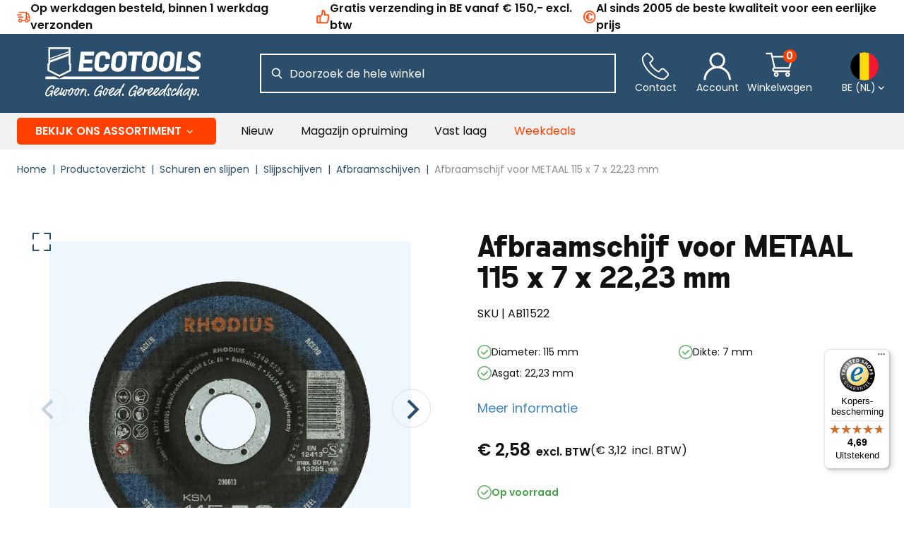

--- FILE ---
content_type: text/html; charset=utf-8
request_url: https://www.ecotools.be/afbraamschijf-voor-metaal-115-x-7-x-22-23-mm
body_size: 48027
content:
<!DOCTYPE html><html lang="nl-BE" data-critters-container><head><meta charset="utf-8"><link rel="shortcut icon" href="/_next/static/assets/favicon.ico"><link rel="icon" type="image/png" sizes="16x16" href="/_next/static/assets/favicon-16x16.png"><link rel="icon" type="image/png" sizes="32x32" href="/_next/static/assets/favicon-32x32.png"><link rel="icon" type="image/png" sizes="48x48" href="/_next/static/assets/favicon-48x48.png"><link rel="manifest" href="/_next/static/assets/manifest.webmanifest"><meta name="mobile-web-app-capable" content="yes"><meta name="theme-color" content="#fff"><link rel="apple-touch-icon" sizes="57x57" href="/_next/static/assets/apple-touch-icon-57x57.png"><link rel="apple-touch-icon" sizes="60x60" href="/_next/static/assets/apple-touch-icon-60x60.png"><link rel="apple-touch-icon" sizes="72x72" href="/_next/static/assets/apple-touch-icon-72x72.png"><link rel="apple-touch-icon" sizes="76x76" href="/_next/static/assets/apple-touch-icon-76x76.png"><link rel="apple-touch-icon" sizes="114x114" href="/_next/static/assets/apple-touch-icon-114x114.png"><link rel="apple-touch-icon" sizes="120x120" href="/_next/static/assets/apple-touch-icon-120x120.png"><link rel="apple-touch-icon" sizes="144x144" href="/_next/static/assets/apple-touch-icon-144x144.png"><link rel="apple-touch-icon" sizes="152x152" href="/_next/static/assets/apple-touch-icon-152x152.png"><link rel="apple-touch-icon" sizes="167x167" href="/_next/static/assets/apple-touch-icon-167x167.png"><link rel="apple-touch-icon" sizes="180x180" href="/_next/static/assets/apple-touch-icon-180x180.png"><link rel="apple-touch-icon" sizes="1024x1024" href="/_next/static/assets/apple-touch-icon-1024x1024.png"><meta name="apple-mobile-web-app-capable" content="yes"><meta name="apple-mobile-web-app-status-bar-style" content="black-translucent"><meta name="apple-mobile-web-app-title"><link rel="apple-touch-startup-image" media="(device-width: 320px) and (device-height: 568px) and (-webkit-device-pixel-ratio: 2) and (orientation: portrait)" href="/_next/static/assets/apple-touch-startup-image-640x1136.png"><link rel="apple-touch-startup-image" media="(device-width: 375px) and (device-height: 667px) and (-webkit-device-pixel-ratio: 2) and (orientation: portrait)" href="/_next/static/assets/apple-touch-startup-image-750x1334.png"><link rel="apple-touch-startup-image" media="(device-width: 414px) and (device-height: 896px) and (-webkit-device-pixel-ratio: 2) and (orientation: portrait)" href="/_next/static/assets/apple-touch-startup-image-828x1792.png"><link rel="apple-touch-startup-image" media="(device-width: 375px) and (device-height: 812px) and (-webkit-device-pixel-ratio: 3) and (orientation: portrait)" href="/_next/static/assets/apple-touch-startup-image-1125x2436.png"><link rel="apple-touch-startup-image" media="(device-width: 414px) and (device-height: 736px) and (-webkit-device-pixel-ratio: 3) and (orientation: portrait)" href="/_next/static/assets/apple-touch-startup-image-1242x2208.png"><link rel="apple-touch-startup-image" media="(device-width: 414px) and (device-height: 896px) and (-webkit-device-pixel-ratio: 3) and (orientation: portrait)" href="/_next/static/assets/apple-touch-startup-image-1242x2688.png"><link rel="apple-touch-startup-image" media="(device-width: 768px) and (device-height: 1024px) and (-webkit-device-pixel-ratio: 2) and (orientation: portrait)" href="/_next/static/assets/apple-touch-startup-image-1536x2048.png"><link rel="apple-touch-startup-image" media="(device-width: 834px) and (device-height: 1112px) and (-webkit-device-pixel-ratio: 2) and (orientation: portrait)" href="/_next/static/assets/apple-touch-startup-image-1668x2224.png"><link rel="apple-touch-startup-image" media="(device-width: 834px) and (device-height: 1194px) and (-webkit-device-pixel-ratio: 2) and (orientation: portrait)" href="/_next/static/assets/apple-touch-startup-image-1668x2388.png"><link rel="apple-touch-startup-image" media="(device-width: 1024px) and (device-height: 1366px) and (-webkit-device-pixel-ratio: 2) and (orientation: portrait)" href="/_next/static/assets/apple-touch-startup-image-2048x2732.png"><link rel="apple-touch-startup-image" media="(device-width: 810px) and (device-height: 1080px) and (-webkit-device-pixel-ratio: 2) and (orientation: portrait)" href="/_next/static/assets/apple-touch-startup-image-1620x2160.png"><link rel="apple-touch-startup-image" media="(device-width: 320px) and (device-height: 568px) and (-webkit-device-pixel-ratio: 2) and (orientation: landscape)" href="/_next/static/assets/apple-touch-startup-image-1136x640.png"><link rel="apple-touch-startup-image" media="(device-width: 375px) and (device-height: 667px) and (-webkit-device-pixel-ratio: 2) and (orientation: landscape)" href="/_next/static/assets/apple-touch-startup-image-1334x750.png"><link rel="apple-touch-startup-image" media="(device-width: 414px) and (device-height: 896px) and (-webkit-device-pixel-ratio: 2) and (orientation: landscape)" href="/_next/static/assets/apple-touch-startup-image-1792x828.png"><link rel="apple-touch-startup-image" media="(device-width: 375px) and (device-height: 812px) and (-webkit-device-pixel-ratio: 3) and (orientation: landscape)" href="/_next/static/assets/apple-touch-startup-image-2436x1125.png"><link rel="apple-touch-startup-image" media="(device-width: 414px) and (device-height: 736px) and (-webkit-device-pixel-ratio: 3) and (orientation: landscape)" href="/_next/static/assets/apple-touch-startup-image-2208x1242.png"><link rel="apple-touch-startup-image" media="(device-width: 414px) and (device-height: 896px) and (-webkit-device-pixel-ratio: 3) and (orientation: landscape)" href="/_next/static/assets/apple-touch-startup-image-2688x1242.png"><link rel="apple-touch-startup-image" media="(device-width: 768px) and (device-height: 1024px) and (-webkit-device-pixel-ratio: 2) and (orientation: landscape)" href="/_next/static/assets/apple-touch-startup-image-2048x1536.png"><link rel="apple-touch-startup-image" media="(device-width: 834px) and (device-height: 1112px) and (-webkit-device-pixel-ratio: 2) and (orientation: landscape)" href="/_next/static/assets/apple-touch-startup-image-2224x1668.png"><link rel="apple-touch-startup-image" media="(device-width: 834px) and (device-height: 1194px) and (-webkit-device-pixel-ratio: 2) and (orientation: landscape)" href="/_next/static/assets/apple-touch-startup-image-2388x1668.png"><link rel="apple-touch-startup-image" media="(device-width: 1024px) and (device-height: 1366px) and (-webkit-device-pixel-ratio: 2) and (orientation: landscape)" href="/_next/static/assets/apple-touch-startup-image-2732x2048.png"><link rel="apple-touch-startup-image" media="(device-width: 810px) and (device-height: 1080px) and (-webkit-device-pixel-ratio: 2) and (orientation: landscape)" href="/_next/static/assets/apple-touch-startup-image-2160x1620.png"><link rel="icon" type="image/png" sizes="228x228" href="/_next/static/assets/coast-228x228.png"><meta name="msapplication-TileColor" content="#fff"><meta name="msapplication-TileImage" content="/_next/static/assets/mstile-144x144.png"><meta name="msapplication-config" content="/_next/static/assets/browserconfig.xml"><link rel="yandex-tableau-widget" href="/_next/static/assets/yandex-browser-manifest.json"><meta name="viewport" content="width=device-width, initial-scale=1"><meta name="robots" content="INDEX,FOLLOW"><title>Afbraamschijf voor METAAL 115 x 7 x 22,23 mm</title><meta name="title" content="Afbraamschijf voor METAAL 115 x 7 x 22,23 mm"><meta name="description" content="Afbraamschijf voor metaal van 115 x 7 x 22,23 mm om slijpranden mee af te werken. Bestel alles voor je slijpmachine snel en goedkoop bij EcoTools!"><meta property="og:description" content="Afbraamschijf voor metaal van 115 x 7 x 22,23 mm om slijprande..."><meta property="og:url" content="https://www.ecotools.be/afbraamschijf-voor-metaal-115-x-7-x-22-23-mm"><meta property="og:title" content="Afbraamschijf voor METAAL 115 x 7 x 22,23 mm"><meta property="og:image" content="https://www.ecotools.be/media/catalog/product/a/b/ab11522_1_8.jpg?store=ecotools_be&amp;image-type=small_image"><link rel="canonical" href="https://www.ecotools.be/afbraamschijf-voor-metaal-115-x-7-x-22-23-mm"><link rel="preload" as="image" imagesrcset="/_next/image?url=https%3A%2F%2Fecotools.nl%2Fmedia%2Fcatalog%2Fproduct%2Fa%2Fb%2Fab11522_1_8.jpg&amp;w=154&amp;q=75 154w, /_next/image?url=https%3A%2F%2Fecotools.nl%2Fmedia%2Fcatalog%2Fproduct%2Fa%2Fb%2Fab11522_1_8.jpg&amp;w=287&amp;q=75 287w, /_next/image?url=https%3A%2F%2Fecotools.nl%2Fmedia%2Fcatalog%2Fproduct%2Fa%2Fb%2Fab11522_1_8.jpg&amp;w=291&amp;q=75 291w, /_next/image?url=https%3A%2F%2Fecotools.nl%2Fmedia%2Fcatalog%2Fproduct%2Fa%2Fb%2Fab11522_1_8.jpg&amp;w=314&amp;q=75 314w, /_next/image?url=https%3A%2F%2Fecotools.nl%2Fmedia%2Fcatalog%2Fproduct%2Fa%2Fb%2Fab11522_1_8.jpg&amp;w=320&amp;q=75 320w, /_next/image?url=https%3A%2F%2Fecotools.nl%2Fmedia%2Fcatalog%2Fproduct%2Fa%2Fb%2Fab11522_1_8.jpg&amp;w=375&amp;q=75 375w, /_next/image?url=https%3A%2F%2Fecotools.nl%2Fmedia%2Fcatalog%2Fproduct%2Fa%2Fb%2Fab11522_1_8.jpg&amp;w=768&amp;q=75 768w, /_next/image?url=https%3A%2F%2Fecotools.nl%2Fmedia%2Fcatalog%2Fproduct%2Fa%2Fb%2Fab11522_1_8.jpg&amp;w=1024&amp;q=75 1024w, /_next/image?url=https%3A%2F%2Fecotools.nl%2Fmedia%2Fcatalog%2Fproduct%2Fa%2Fb%2Fab11522_1_8.jpg&amp;w=1200&amp;q=75 1200w" imagesizes="(max-width: 62rem) 100vw, (max-width: 105rem) 40vw, 900px" fetchpriority="high"><link rel="preload" href="/_next/static/media/secondaryLogo.15698c8c.svg" as="image" fetchpriority="high"><link rel="preload" href="/_next/static/media/mainLogo.8c968b7a.svg" as="image" fetchpriority="high"><meta name="next-head-count" content="62"><link rel="preload" href="/_next/static/media/eafabf029ad39a43-s.p.woff2" as="font" type="font/woff2" crossorigin="anonymous" data-next-font="size-adjust"><link rel="preload" href="/_next/static/media/0484562807a97172-s.p.woff2" as="font" type="font/woff2" crossorigin="anonymous" data-next-font="size-adjust"><script id="organisation-jsonld" type="application/ld+json" data-nscript="beforeInteractive">{"@context":"https://schema.org/","@type":"Organization","name":"EcoTools","url":"https://www.ecotools.be","logo":"https://www.ecotools.be/_next/static/media/mainLogo.8c968b7a.svg"}</script><script id="breadcrumbs-data" type="application/ld+json" data-nscript="beforeInteractive">{"@context":"https://schema.org","@type":"BreadcrumbList","itemListElement":[{"@type":"ListItem","position":1,"name":"Home","item":"/"},{"@type":"ListItem","position":2,"name":"Productoverzicht","item":"/webwinkel-info"},{"@type":"ListItem","position":3,"name":"Schuren en slijpen","item":"/schuurpapier"},{"@type":"ListItem","position":4,"name":"Slijpschijven","item":"/slijpschijven"},{"@type":"ListItem","position":5,"name":"Afbraamschijven","item":"/afbraamschijven"},{"@type":"ListItem","position":6,"name":"Afbraamschijf voor METAAL 115 x 7 x 22,23 mm","item":"afbraamschijf-voor-metaal-115-x-7-x-22-23-mm"}]}</script><script id="product-jsonld" type="application/ld+json" data-nscript="beforeInteractive">{"@context":"https://schema.org/","@type":"Product","name":"Afbraamschijf voor METAAL 115 x 7 x 22,23 mm","sku":"AB11522","image":["https://ecotools.nl/media/catalog/product/a/b/ab11522_1_8.jpg","https://ecotools.nl/media/catalog/product/a/b/ab11522_2_8.jpg"],"description":"Afbraamschijf voor metaal 115 mm\r\nAfbraamschijf voor metaal met een diameter van 115 mm, asgat van 22,23 mm en dikte van 7 mm.","offers":{"@type":"Offer","priceCurrency":"EUR","price":3.121801,"availability":"https://schema.org/InStock"}}</script><script id="organisation-jsonld" type="application/ld+json" data-nscript="beforeInteractive">{"@context":"https://schema.org/","@type":"Organization","name":"EcoTools","url":"https://www.ecotools.be","logo":"https://www.ecotools.be/_next/static/media/mainLogo.8c968b7a.svg"}</script><script id="google-tagmanager" data-nscript="beforeInteractive">
                            ! function() {
                                "use strict";

                                function l(e) {
                                    for (var t = e, r = 0, n = document.cookie.split(";"); r < n.length; r++) {
                                        var o = n[r].split("=");
                                        if (o[0].trim() === t) return o[1]
                                    }
                                }

                                function s(e) {
                                    return localStorage.getItem(e)
                                }

                                function u(e) {
                                    return window[e]
                                }

                                function A(e, t) {
                                    e = document.querySelector(e);
                                    return t ? null == e ? void 0 : e.getAttribute(t) : null == e ? void 0 : e.textContent
                                }
                                var e = window,
                                    t = document,
                                    r = "script",
                                    n = "dataLayer",
                                    o = "https://data.ecotools.nl",
                                    a = "https://load.data.ecotools.nl",
                                    i = "howzoepeh",
                                    c = "cgqyea=aWQ9R1RNLU05Qko3Q0c%3D&page=2",
                                    g = "stapeUserId",
                                    v = "",
                                    E = "",
                                    d = !1;
                                try {
                                    var d = !!g && (m = navigator.userAgent, !!(m = new RegExp("Version/([0-9._]+)(.*Mobile)?.*Safari.*").exec(m))) && 16.4 <= parseFloat(m[1]),
                                        f = "stapeUserId" === g,
                                        I = d && !f ? function(e, t, r) {
                                            void 0 === t && (t = "");
                                            var n = {
                                                    cookie: l,
                                                    localStorage: s,
                                                    jsVariable: u,
                                                    cssSelector: A
                                                },
                                                t = Array.isArray(t) ? t : [t];
                                            if (e && n[e])
                                                for (var o = n[e], a = 0, i = t; a < i.length; a++) {
                                                    var c = i[a],
                                                        c = r ? o(c, r) : o(c);
                                                    if (c) return c
                                                } else console.warn("invalid uid source", e)
                                        }(g, v, E) : void 0;
                                    d = d && (!!I || f)
                                } catch (e) {
                                    console.error(e)
                                }
                                var m = e,
                                    g = (m[n] = m[n] || [], m[n].push({
                                        "gtm.start": (new Date).getTime(),
                                        event: "gtm.js"
                                    }), t.getElementsByTagName(r)[0]),
                                    v = I ? "&bi=" + encodeURIComponent(I) : "",
                                    E = t.createElement(r),
                                    f = (d && (i = 8 < i.length ? i.replace(/([a-z]{8}$)/, "kp$1") : "kp" + i), !d && a ? a : o);
                                E.async = !0, E.src = f + "/" + i + ".js?" + c + v, null != (e = g.parentNode) && e.insertBefore(E, g)
                            }();
                            </script><script defer nomodule src="/_next/static/chunks/polyfills-78c92fac7aa8fdd8.js"></script><script defer src="/_next/static/chunks/7564.9f1539a37edde57a.js"></script><script defer src="/_next/static/chunks/9834-3bfd73e0e59c77b5.js"></script><script defer src="/_next/static/chunks/3734-42ef65bb2ab1fbcc.js"></script><script defer src="/_next/static/chunks/2226.3430a0a74c571a9a.js"></script><script defer src="/_next/static/chunks/4516-cb51bce9b56e833c.js"></script><script defer src="/_next/static/chunks/1503-40314e3ae6db0fae.js"></script><script defer src="/_next/static/chunks/2688.ce7e9f280180311c.js"></script><script defer src="/_next/static/chunks/9418.0b607073af5ca0f2.js"></script><script defer src="/_next/static/chunks/7647.a853b164e8d41da7.js"></script><script defer src="/_next/static/chunks/1467.ee7b72826e4db3a3.js"></script><script defer src="/_next/static/chunks/2378.7ddf86a5dab93fde.js"></script><script defer src="/_next/static/chunks/5242.207b85a53fae0b65.js"></script><script defer src="/_next/static/chunks/8382.461b1a86556b2bec.js"></script><script src="/_next/static/chunks/webpack-3dc63fd68ff5fa40.js" defer></script><script src="/_next/static/chunks/framework-fb999dd119b6be4b.js" defer></script><script src="/_next/static/chunks/main-55723db5e8284a77.js" defer></script><script src="/_next/static/chunks/pages/_app-39b52efba54f0910.js" defer></script><script src="/_next/static/chunks/pages/%5B%5B...slug%5D%5D-f701ed06508a366c.js" defer></script><script src="/_next/static/hyGT-clsOd5CVBlIBVW03/_buildManifest.js" defer></script><script src="/_next/static/hyGT-clsOd5CVBlIBVW03/_ssgManifest.js" defer></script><style>.mask_root___qE1f{background-color:#000;cursor:pointer;display:block;height:100%;left:0;opacity:0;position:fixed;border:0;top:0;transition-duration:.2s;transition-property:opacity,visibility;transition-timing-function:linear;visibility:hidden;width:100%;z-index:3;-webkit-appearance:none}.mask_root_active__NqXxC{opacity:.4;transition-duration:.3s;visibility:visible}.mask_root_hidden___aKDP{opacity:0}.mask_root_active__NqXxC{z-index:4;border:none}.mask_root_hidden___aKDP{z-index:0}.link_root__tHgah{color:#111;text-decoration:none;border-bottom:.06rem solid transparent}@media(hover:hover){.link_root__tHgah:hover{border-color:inherit}}.link_normal_root__kZHUH{color:#111;text-decoration:underline}@media(hover:hover){.link_normal_root__kZHUH:hover{color:inherit}}.sidebar_root__nsU__{align-content:flex-start;background-color:#fff;bottom:4.063rem;display:flex;flex-direction:column;height:auto;opacity:0;overflow:hidden;position:fixed;right:0;top:0;transform:translate3d(100%,0,0);transition-duration:192ms;transition-property:transform;transition-timing-function:cubic-bezier(.4,0,1,1);visibility:hidden;width:100%;z-index:20;max-height:calc(100vh - 4.063rem);max-width:100%;padding:0;margin:0;border:0;left:auto}@media(min-width:48rem){.sidebar_root__nsU__{grid-template-rows:min-content}}@media(min-width:62rem){.sidebar_root__nsU__{max-width:23.4375rem;overflow:hidden;bottom:0;height:100%;max-height:none}}.sidebar_root__nsU__{height:100dvh;max-height:none;width:90%}@media(min-width:62rem){.sidebar_root__nsU__{max-width:25rem}}.buttonIcon_root__3XfYG{cursor:pointer;border:none;width:auto;height:100%;background-color:transparent;color:#2a4e6c;font-size:.875rem;font-weight:600;display:flex;align-items:center;padding:0;outline:none}.buttonIcon_root__3XfYG:disabled{opacity:.5}.buttonIcon_root__3XfYG:focus-visible{outline:.125rem solid #3f85bf}.heading_root__G6Z_R{margin:1rem 0;color:#111;font-weight:800;display:block}.heading_h1__1i8BT,h1.heading_root__G6Z_R{font-size:1.65rem;line-height:1.875rem;color:#111}@media(min-width:48rem){.heading_h1__1i8BT,h1.heading_root__G6Z_R{font-size:2.75rem;line-height:3rem}}.heading_h2__aJjWJ,h2.heading_root__G6Z_R{font-size:1.65rem;line-height:1.875rem}@media(min-width:48rem){.heading_h2__aJjWJ,h2.heading_root__G6Z_R{font-size:2.75rem;line-height:3rem}}.heading_h3__T7nGN{font-size:1.25rem;line-height:1.625rem}@media(min-width:48rem){.heading_h3__T7nGN{font-size:1.5rem;line-height:2rem}}.heading_h4__ydPSZ{font-size:1rem;line-height:1.5rem}@media(min-width:48rem){.heading_h4__ydPSZ{font-size:1.125rem;line-height:1.625rem}}.heading_root__G6Z_R{font-family:Byotone,sans-serif}.button_root__UgXth{align-items:center;cursor:pointer;display:inline-flex;justify-content:center;line-height:1.5rem;pointer-events:auto;text-align:center;white-space:nowrap;background:none;min-width:7.5rem;padding:.6875rem 1rem;font-family:var(--font-poppins),sans-serif;font-size:.875rem;font-weight:600;border:.0625rem solid #2a4e6c;color:#2a4e6c;outline:none;border-radius:.25rem;transition:.2s ease-in-out}.button_root__UgXth:disabled{opacity:.5;cursor:not-allowed}.button_secondary__PLepu{background-color:#2a4e6c;color:#fff}@media(hover:hover){.button_secondary__PLepu:hover{border-color:#386991;background-color:#386991}}.button_funnel__ffcLl{background-color:#ff4000;border:.125rem solid #ff4000;padding:.625rem 1rem;color:#fff}@media(hover:hover){.button_funnel__ffcLl:hover{border-color:#f63;background-color:#f63}}.button_link__13D3q{color:#111;text-decoration:none;background:none;padding:0;border:0;font-size:.875rem;border-bottom:.06rem solid transparent}@media(hover:hover){.button_link__13D3q:hover{color:#0085ff;border-bottom:.06rem solid #0085ff;cursor:pointer}}.button_root__UgXth{font-family:Byotone,sans-serif;font-size:1.125rem;line-height:1.3125rem;font-weight:800;height:32px}@media(min-width:62rem){.button_root__UgXth{height:50px}}.button_root__UgXth:focus-visible{outline:.125rem solid #3f85bf}.button_custom__QHBan{background-color:#5fb062;border:.125rem solid #5fb062;color:#fff}.button_custom__QHBan:hover{border-color:#81c184;background-color:#81c184}.button_secondary__PLepu{background-color:#3f85bf;border-color:#3f85bf}@media(hover:hover){.button_secondary__PLepu:hover{background-color:#3894de;border-color:#3894de}}.footerPartnerLogos_root__afoh8{display:flex;flex-wrap:wrap;align-items:center;gap:1.5rem}.footerPartnerLogos_root__afoh8 li{align-items:center;display:flex;height:2rem}.footerPartnerLogos_root__afoh8 li svg{max-height:100%;width:auto}@media(min-width:62rem){.miniCart_root__RmQOa{max-width:40rem}}@-webkit-keyframes loadingIndicator_sk-bounce__cKqg_{0%,to{-webkit-transform:scale(0)}50%{-webkit-transform:scale(1)}}.authSidebar_root__4V9ib{--placeholder-style:1}.layoutContainer_root__tmPNL{margin:0 auto;max-width:100%;padding:0 1rem}@media(min-width:62rem){.layoutContainer_root__tmPNL{padding:0 1.5rem}}@media(min-width:90rem){.layoutContainer_root__tmPNL{max-width:90rem}}.footerContainer_root__6wkYU{background-color:#2a4e6c;color:#fff;padding:1.5rem 0;margin-top:1rem}@media(min-width:62rem){.footerContainer_root__6wkYU{padding:0}}.footerContainer_container__dw3Rb{display:flex;justify-content:space-between;flex-direction:column;flex-wrap:wrap;gap:1.5rem}@media(min-width:62rem){.footerContainer_container__dw3Rb{flex-direction:row;padding-top:2.5rem;padding-bottom:2.5rem}}.list_root__tZlWL{margin:0;padding:0}.listItem_root__WuB7H{list-style:none none;margin-bottom:.5rem}.footerList_root__uFXuH{border-bottom:.0625rem solid #dedede}@media(min-width:62rem){.footerList_root__uFXuH{margin:0;border:0}.footerList_footerSection__FmWXa{flex:1 0 10rem}}.footerList_heading__WIui8.footerList_heading__WIui8{font-weight:800}@media(min-width:62rem){.footerList_heading__WIui8.footerList_heading__WIui8{margin-top:0}}.footerList_item__pmuOz{margin-bottom:.25rem}.footerList_itemLink__wxKZ1{color:#fff}.footerList_heading__WIui8.footerList_heading__WIui8{color:#fff;font-size:1.5rem;font-weight:400}@media(min-width:62rem){.footerList_heading__WIui8.footerList_heading__WIui8{font-size:2.25rem;margin-bottom:3rem}.footerList_item__pmuOz{font-size:1.25rem;margin-bottom:1.5rem}}.footerAfter_root__2W1Fm{display:flex;gap:1rem;justify-content:space-between;align-items:center;padding-top:2rem;padding-bottom:2rem}.serviceLinks_root__Spgu6{display:none}@media(min-width:62rem){.serviceLinks_root__Spgu6{display:block}}.serviceLinks_root__Spgu6 ul{display:flex;gap:2.5rem}.serviceLinks_root__Spgu6 ul li{font-size:1.25rem}.serviceLinks_root__Spgu6 ul li a{color:#2a4e6c}.footerCompanyInfo_root__88vft{display:flex;flex-direction:column;gap:1rem;flex:1 1 auto;color:#fff}.footerCompanyInfo_root__88vft a{color:#fff}.footerCompanyInfo_content__CDt1E{display:flex;flex-direction:column;gap:1rem;font-size:1rem}@media screen and (min-width:62rem){.footerCompanyInfo_content__CDt1E{font-size:1.125rem}}.footerCompanyInfo_info__bQzZ_{display:flex;flex-wrap:wrap;gap:.5rem 0}.footerCompanyInfo_heading__M6u5D{color:#fff;font-weight:400;font-size:1.5rem;margin-bottom:0;margin-top:0}@media screen and (min-width:62rem){.footerCompanyInfo_heading__M6u5D{font-size:2.25rem;margin-bottom:2.5rem}}.footerCompanyInfo_address__Az2_x{display:flex;flex-direction:column;gap:.5rem;font-style:normal;margin-bottom:1.5rem}.footerCompanyInfo_prefix__cB_YO{font-weight:800;margin-right:.25rem}.footerCompanyInfo_icon__SJ_c2{margin-right:1rem;width:1.75rem;height:1.75rem;fill:#fff}.formMessage_root__yK1Pi{font-size:.875rem;border-bottom-left-radius:.5rem;border-bottom-right-radius:.5rem;position:relative;height:0;opacity:0;transition:height 0ms .4s,opacity .4s 0ms}.textInput_root__Oz5xj{display:grid;align-self:flex-start}.textInput_root_hidden__wC5WE{display:none}.textInput_fieldIcons__2TuBl{display:inline-grid;grid-auto-flow:column;grid-template-areas:"before input after";grid-template-columns:auto 1fr auto;height:3.125rem}.textInput_after__zuCJ3,.textInput_before__vsMv9{align-items:center;display:flex;justify-content:center;pointer-events:none;width:3rem}.textInput_after__zuCJ3:empty,.textInput_before__vsMv9:empty{display:none}.textInput_before__vsMv9{grid-area:before}.textInput_after__zuCJ3{grid-area:after}.textInput_input__D_H0T{-webkit-appearance:none;border:.0625rem solid #dedede;border-radius:0;color:#111;font-size:1rem;height:3.125rem;padding:.75rem 1rem;width:100%}.textInput_input__D_H0T:focus{outline:none}.textInput_input__D_H0T::placeholder{color:#8d8d8d}.textInput_input__D_H0T[type=hidden]{height:0}.textInput_label__73dML{align-items:center;display:flex;font-size:.875rem;line-height:1rem;padding:.375rem .125rem}.textInput_inputValid__eilMa{border-bottom-color:#43a047}.textInput_iconInput__GCWam{align-items:center;display:flex;grid-column:before-start/after-end;grid-row:input-start/input-end}.textInput_iconInput__GCWam>input{padding-left:calc(1.875rem*var(--iconsBefore) + 1rem - 1px);padding-right:calc(1.875rem*var(--iconsAfter) + 1rem - 1px)}.textInput_root__Oz5xj{position:relative}.textInput_input__D_H0T{border-color:#616060}.textInput_input__D_H0T:disabled{background-color:#f2f2f2;border-color:#f2f2f2;color:#8d8d8d}.textInput_input__D_H0T:focus-visible{outline:.125rem solid #3f85bf}.textInput_input__D_H0T:-webkit-autofill,.textInput_input__D_H0T:-webkit-autofill:focus,.textInput_input__D_H0T:-webkit-autofill:hover{-webkit-box-shadow:inset 0 0 0 62.5rem #fff;transition:background-color 5000s ease-in-out 0s}.textInput_label__73dML{position:absolute;font-size:.75rem;color:transparent;background-color:transparent;left:.75rem;top:-.875rem;transition:all .3s ease-in-out;padding:.375rem .25rem;opacity:0}.newsletterSubscribe_root__p2lMr{display:flex;gap:1rem;align-items:center}.newsletterSubscribe_label__VVrSe{color:#fff;background-color:#2a4e6c}.newsletterSubscribe_inputRoot__vdZQC{background-color:transparent;align-self:unset}.newsletterSubscribe_button__Cg5TD{--placeholder-style:0}.newsletterSubscribe_input__3yryF{background-color:transparent;border-color:#dedede;color:#fff;min-width:20vw}@media screen and (min-width:62rem){.newsletterSubscribe_input__3yryF{min-width:15vw}}.newsletterSubscribe_input__3yryF::placeholder{color:#fff}.image_image__taPy1{max-width:100%;height:auto}.logo_root__6UAG8{display:flex;max-width:10.25rem}.logo_root__6UAG8 img{width:100%;max-width:100%;max-height:2.2rem}@media screen and (min-width:62rem){.logo_root__6UAG8 img{max-height:4.6875rem}.logo_mobileLogo__6TKc1{display:none}}.logo_desktopLogo__EMb0u{display:none}@media screen and (min-width:62rem){.logo_desktopLogo__EMb0u{display:flex}}.footer_root__YR6ey{margin-top:1rem}.footer_root__YR6ey hr{margin:0}.footer_container__6Qf0r{display:flex;flex-direction:column;gap:1.5rem}@media(min-width:62rem){.footer_container__6Qf0r{flex-direction:row}}.footer_column__QdIBr{flex-direction:column}.footer_row__rhnCe{justify-content:space-between;gap:1rem}.footer_logo__nCQmS{margin:1rem 0;min-width:230px;height:80px}.footer_logo__nCQmS img{min-height:80px}@media(min-width:62rem){.footer_logo__nCQmS{margin:2rem 0}}.footerSlogan_root__j_0kr{font-family:Byotone,sans-serif}.footerSlogan_title__yEzgR{margin-top:0;margin-bottom:1rem;position:relative;width:fit-content;font-size:1.2rem}@media screen and (min-width:23.5rem){.footerSlogan_title__yEzgR{font-size:1.5rem}}@media screen and (min-width:62rem){.footerSlogan_title__yEzgR{font-size:2.75rem;text-wrap:nowrap}}.footerSlogan_title__yEzgR:after{position:absolute;content:"";height:.375rem;width:100vw;bottom:-25%;right:0;background-color:#ff4000}.footerSlogan_subtitle__p4Z98{margin:0;font-size:.9rem}@media screen and (min-width:23.5rem){.footerSlogan_subtitle__p4Z98{font-size:1.125rem}}@media screen and (min-width:62rem){.footerSlogan_subtitle__p4Z98{font-size:1.5rem}}.megaMenu_root__8myrc{display:none;position:relative;min-height:3.25rem;background-color:#f2f2f2;color:#111;z-index:2}@media(min-width:62rem){.megaMenu_root__8myrc{display:flex;justify-content:space-between;z-index:3}}.megaMenu_root__8myrc:after{content:"";display:block;position:absolute;top:100%;left:0;right:0;background-color:rgba(0,0,0,.2);opacity:0;transition:opacity .15s ease-out;height:100vh;pointer-events:none}.megaMenu_root__8myrc:has(.megaMenu_menuItem__stuD_:first-child:hover):after{content:"";opacity:1}.megaMenu_container__9WwO7{display:flex;flex:1 1}.megaMenu_wrappers__y5rfl{display:flex}.megaMenu_menuWrapper__Aimoj{justify-content:flex-start}.megaMenu_menuWrapper__Aimoj>.megaMenu_menuItem__stuD_:first-child{padding-top:.4375rem;padding-bottom:.4375rem}.megaMenu_menuWrapper__Aimoj>.megaMenu_menuItem__stuD_:first-child>a{background-color:#ff4000;color:#fff;font-weight:600;padding:.5625rem 1.6rem;border-radius:.3rem;text-transform:uppercase}.megaMenu_menuWrapper__Aimoj>.megaMenu_menuItem__stuD_:first-child>a svg{fill:#fff}@media(hover:hover){.megaMenu_menuWrapper__Aimoj>.megaMenu_menuItem__stuD_:first-child:hover>a{background-color:#ff774a;text-decoration:underline}.megaMenu_menuWrapper__Aimoj>.megaMenu_menuItem__stuD_:first-child:hover svg{fill:#fff}}.megaMenu_menu__alvk5{display:flex;padding:0}.megaMenu_menuItem__stuD_{user-select:none;height:3.25rem;list-style:none;display:flex;padding:0 1rem;align-items:center;color:#111;position:relative}.megaMenu_menuItem__stuD_ a{display:flex;align-items:center;font-size:1rem;line-height:1.125rem;cursor:pointer;height:100%;border:none;padding:.2rem}.megaMenu_menuItem__stuD_ a svg{fill:#2a4e6c;height:1rem}.megaMenu_menuItem__stuD_:first-child{padding-left:0}@media(hover:hover){.megaMenu_menuItem__stuD_:hover>a{color:#ff4000}.megaMenu_menuItem__stuD_:hover>a svg{transform:rotate(180deg)}.megaMenu_menuItem__stuD_:hover:not(.megaMenu_menuItemClick__ZbEZB) .megaMenu_subMenuContainer__gvc2I{display:block;visibility:visible;pointer-events:auto}}.megaMenu_menuItemHighlight__dnLKc{color:#ff4000}@media(hover:hover){.megaMenu_menuItemHighlight__dnLKc:hover{color:#ff6936}}.megaMenu_subMenuContainer__gvc2I{position:absolute;left:0;top:3.25rem;color:#111;min-height:40rem;visibility:hidden;display:none;pointer-events:none;transition:transform .1s,opacity .1s,visibility .1s,-webkit-transform .1s,-moz-transform .1s,-o-transform .1s;transition-delay:.1s}.megaMenu_subMenuWrapper__WZz_F{position:relative;z-index:1;padding:0}.megaMenu_verticalMenu__aSAO8{background-color:#fff;margin-top:.4375rem;border-radius:.3rem;overflow:inherit;display:flex;flex-direction:column;align-content:flex-start;max-width:calc((100vw - 3rem)*.2);width:17.625rem;max-height:calc(98dvh - 13.25rem);overflow-y:auto;text-overflow:ellipsis;overflow-x:hidden;scrollbar-width:thin}.megaMenu_verticalMenuItem__KDF7p{padding:0 1rem;width:auto}.megaMenu_verticalMenuItem__KDF7p>a{font-size:.875rem;line-height:1.5rem;font-weight:600;padding:.475rem 0;border:none;border-bottom:.0625rem solid #dedede;text-overflow:ellipsis;overflow-x:hidden}@media(hover:hover){.megaMenu_verticalMenuItem__KDF7p>a:hover{border-color:#dedede}}.megaMenu_verticalMenuItem__KDF7p:last-child{margin-bottom:1rem}@media(hover:hover){.megaMenu_verticalMenuItem__KDF7p:hover>a{color:#ff774a;text-decoration:underline}.megaMenu_verticalMenuItem__KDF7p:hover>.megaMenu_subMenu__gvMhe{display:flex;visibility:visible}}.megaMenu_subMenuHeading__2TWEG{flex:0 0 100%}.megaMenu_subMenu__gvMhe{visibility:hidden;display:flex;align-items:flex-start;gap:0 1rem;align-content:flex-start;background-color:#fff;flex-wrap:wrap;position:absolute;left:100%;top:.45rem;min-height:calc(100% - .45rem);border-radius:0 .3rem .3rem 0;padding-left:2rem;max-width:calc((100vw - 4rem)*.8);width:72.375rem;max-height:calc(98dvh - 13.25rem);overflow-y:auto;scrollbar-width:thin;transition:visibility .05s;transition-delay:.1s}.megaMenu_subMenu__gvMhe>span a{font-family:Byotone,sans-serif;font-weight:800;font-size:1.5rem;line-height:2rem;color:#ff4000}@media(hover:hover){.megaMenu_subMenu__gvMhe>span a:hover{text-decoration:underline}}.megaMenu_subMenu__gvMhe>.megaMenu_menu__alvk5>.megaMenu_subMenuItem__M_PMG{padding-bottom:1rem}.megaMenu_subMenu__gvMhe>.megaMenu_menu__alvk5>.megaMenu_subMenuItem__M_PMG>a{font-weight:600;padding-bottom:.5rem}@media(hover:hover){.megaMenu_subMenu__gvMhe>.megaMenu_menu__alvk5>.megaMenu_subMenuItem__M_PMG:hover>a{color:#ff774a}}.megaMenu_subMenu__gvMhe>.megaMenu_menu__alvk5>.megaMenu_subMenuItem__M_PMG .megaMenu_menu__alvk5 a{font-size:.875rem;padding:.5rem .2rem}@media(hover:hover){.megaMenu_subMenu__gvMhe>.megaMenu_menu__alvk5>.megaMenu_subMenuItem__M_PMG .megaMenu_menu__alvk5 a:hover{color:#ff774a;text-decoration:underline}}.megaMenu_subMenuColumn__ZMmhB{flex-direction:column;flex:1 1;min-width:calc(33.3333333333% - .8rem)}.headerAfter_root__m8N6p{--placeholder-style:1}.basicToggle_root__AOjHr{background-color:transparent;color:currentColor;padding:0;position:relative;width:1.75rem;height:1.75rem}@media screen and (min-width:62rem){.basicToggle_root__AOjHr{width:2.5rem;height:2.5rem}}.basicToggle_root__AOjHr svg{width:1.75rem;height:1.75rem}@media screen and (min-width:62rem){.basicToggle_root__AOjHr svg{width:2.5rem;height:2.5rem}}.basicToggle_root__AOjHr path{fill:currentColor}.basicToggle_label__JRKf8{margin:0;color:#fff;font-weight:400;display:flex;align-items:center}.accountToggle_root__Vkdm3{display:inherit}.accountToggle_button__CnyOn{--placeholder-style:1}.cartToggle_root__5jvJD{display:inherit;width:2rem;height:2rem;bottom:.125rem}@media screen and (min-width:62rem){.cartToggle_root__5jvJD{width:auto;height:auto}}.cartToggle_root__5jvJD svg{width:2rem;height:2rem}@media screen and (min-width:62rem){.cartToggle_root__5jvJD svg{width:2.5rem;height:2.5rem}}.cartToggle_label__YCjth{display:none}@media screen and (min-width:62rem){.cartToggle_label__YCjth{display:flex}}.cartToggle_itemCount__4ZKrQ{background-color:#ff4000;color:#fff;font-size:.875rem;font-weight:600;height:1.2rem;min-width:1.2rem;border-radius:2.8rem;padding:.2rem;display:flex;align-items:center;justify-content:center;position:absolute;top:-2px;right:-4px}.menuToggle_root__vMLCZ{display:flex}@media(min-width:62rem){.menuToggle_root__vMLCZ{display:none}}.topBarUsps_root__xz3qH .topBarUsps_sliderList__oJOrr{display:none;justify-content:space-around;padding:1rem 0;scrollbar-width:none}@media screen and (min-width:48rem){.topBarUsps_root__xz3qH .topBarUsps_sliderList__oJOrr{display:flex;padding:1rem 0;margin:0}}.topBarUsps_root__xz3qH .topBarUsps_image__B0PAt{width:1.2rem;height:1.2rem}.topBarUsps_uspRoot__KQmNB{min-width:100%;font-size:.875rem}@media screen and (min-width:75rem){.topBarUsps_uspRoot__KQmNB{min-width:auto;font-size:1rem}}.wysiwyg_root__DOeAC p{margin-bottom:1rem;font-size:1rem}.wysiwyg_root__DOeAC h2{font-weight:400;margin:1.625rem 0}.wysiwyg_root__DOeAC h2{font-size:1.65rem;line-height:1.875rem}@media(min-width:48rem){.wysiwyg_root__DOeAC h2{font-size:2.75rem;line-height:3rem}}.usp_root__K8qSJ{display:flex;gap:.25rem;align-items:center;height:1rem;justify-content:center;font-weight:800}@media screen and (min-width:62rem){.usp_root__K8qSJ{display:flex}}.usp_image__trnrZ{width:1rem;height:1rem;object-fit:contain}.itemSlider_root__ud5C3{position:relative}.itemSlider_root__ud5C3:not(:has(.itemSlider_button__B86jl)) .itemSlider_list__4_R_8{margin:0}.itemSlider_rootCarousel__USxr_ .itemSlider_list__4_R_8>*{scroll-snap-type:x proximity;scroll-snap-stop:normal;scroll-snap-align:start}.itemSlider_listContainer__HqBHn{padding:0}.itemSlider_list__4_R_8{display:flex;position:relative;overflow-x:scroll;gap:1rem;padding:1.5rem 0 2rem;scroll-snap-type:x mandatory;scroll-behavior:smooth}.itemSlider_list__4_R_8>*{scroll-snap-align:start}.itemSlider_list__4_R_8::-webkit-scrollbar:vertical{width:2px}.itemSlider_list__4_R_8::-webkit-scrollbar:horizontal{height:4px}.itemSlider_list__4_R_8::-webkit-scrollbar-thumb{background-color:rgba(0,0,0,.35);border-radius:0}.itemSlider_list__4_R_8::-webkit-scrollbar-track{border-radius:0}@media(min-width:48rem){.itemSlider_list__4_R_8{gap:1.5rem;-ms-overflow-style:none;scrollbar-width:none}}.itemSlider_list__4_R_8::-webkit-scrollbar{-webkit-appearance:none}@media(min-width:48rem){.itemSlider_list__4_R_8::-webkit-scrollbar{-webkit-appearance:unset;display:none}}.searchBar_root__AVWvf{width:100%;height:2.5rem;position:relative;color:#fff;z-index:4}.searchBar_root__AVWvf:has(input:focus-visible)>.searchBar_button__oicgy,.searchBar_root__AVWvf:has(input:not(:placeholder-shown))>.searchBar_button__oicgy{color:#ff4000}.searchBar_root__AVWvf:has(input:focus-visible)>.searchBar_button__oicgy:hover svg path,.searchBar_root__AVWvf:has(input:not(:placeholder-shown))>.searchBar_button__oicgy:hover svg path{fill:#ff4000}.searchBar_root__AVWvf svg{width:1.125rem;height:1.125rem}.searchBar_root__AVWvf svg path{transition:fill .1s ease-out}@media(min-width:62rem){.searchBar_root__AVWvf{height:3.5rem}.searchBar_root__AVWvf svg{width:1.625rem;height:1.625rem}}.searchBar_input__piElL{width:100%;height:100%;padding:.375rem 3.4375rem .375rem 1rem;border:2px solid #fff;background-color:transparent;color:#fff;line-height:1.3125rem;font-size:1rem;font-weight:400;-webkit-appearance:none;transition:.1s ease-out}.searchBar_input__piElL::-webkit-search-cancel-button{-webkit-appearance:none}@media(min-width:62rem){.searchBar_input__piElL{padding:.875rem 3.4375rem .875rem 2.5rem}}.searchBar_input__piElL:focus,.searchBar_input__piElL:focus-visible,.searchBar_input__piElL:not(:placeholder-shown){background-color:#fff;color:#111;font-weight:400}.searchBar_input__piElL:focus-visible::placeholder,.searchBar_input__piElL:focus::placeholder,.searchBar_input__piElL:not(:placeholder-shown)::placeholder{font-weight:400;color:#111}.searchBar_input__piElL::placeholder{opacity:1;color:#fff}.searchBar_button__oicgy{display:flex;align-items:center;position:absolute;right:1rem;top:0;bottom:0;margin:auto;border:none;cursor:pointer;background:none;color:#fff}.searchBar_mask_hidden__P0fDK{pointer-events:none}.searchBarWrapper_root__pRBJx{--placeholder-style:1}.searchBarWrapper_input__qwDHT{padding:.75rem 1rem .75rem 2.5rem;font-size:1rem}.searchBarWrapper_input__qwDHT:focus{outline:none}.searchBarWrapper_input__qwDHT[type=search]::-webkit-search-cancel-button,.searchBarWrapper_input__qwDHT[type=search]::-webkit-search-decoration,.searchBarWrapper_input__qwDHT[type=search]::-webkit-search-results-button,.searchBarWrapper_input__qwDHT[type=search]::-webkit-search-results-decoration{display:none}.searchBarWrapper_button__GuZ3X{left:.5rem;right:auto;padding:0 .5rem}.searchBarWrapper_button__GuZ3X svg{width:1rem;height:1rem;stroke-width:.15625rem}.contactToggle_root__sXaU8{display:inherit}.contactToggle_button__7xb6q{--placeholder-style:1}.switcherItem_root__EHlY_{align-items:center;display:flex;width:100%;background-color:transparent;border:none;padding:.5rem}.switcherItem_root__EHlY_:focus{outline:none}@media(hover:hover){.switcherItem_root__EHlY_:hover{cursor:pointer;background-color:hsla(0,0%,91%,.3)}}@media(hover:hover){.switcherItem_root_active__YQtaP:hover{cursor:auto}}.switcherItem_content__mB_8C{align-items:center;display:grid;gap:.75rem;grid-auto-flow:column;grid-template-columns:1.25rem 1fr;padding:.5rem;width:100%}.switcherItem_checkmark__Yx7ON{opacity:.5}.switcherItem_text__6hp8C{text-align:left}.countryIcon_root__KYHjz{display:inline-block;border-radius:50%;overflow:hidden}.countryIcon_root__KYHjz svg{display:block;border-radius:50%}.popover_content__Lj5Lk{position:absolute;top:calc(100% + 1rem);z-index:10;background:#fff;overflow:auto;border:.0625rem solid #dedede;border-radius:.25rem;box-shadow:0 .0625rem .1875rem rgba(0,0,0,.2)}.popover_content_closed__EXf1P{display:none}.popover_align_right__nyeX6{right:0}.storeSwitcher_root__Nh_m0{--placeholder:1}.header_root__jGA_G{position:sticky;top:0;left:0;background-color:#2a4e6c;color:#fff;z-index:3}.header_container__fMDMD{display:grid;grid-template-columns:auto 1fr auto auto;grid-template-rows:3rem 2rem;grid-template-areas:"menu   logo   account  cart" "search search search search";gap:.5rem 1rem;justify-items:center;align-items:center;padding:.75rem 1rem}@media screen and (min-width:48rem){.header_container__fMDMD{gap:1rem;padding:1rem 1.5rem}}@media screen and (min-width:62rem){.header_container__fMDMD{gap:1.5rem;grid-template-columns:320px 1fr repeat(3,4rem) 6rem;grid-template-areas:"logo search contact account cart store";grid-template-rows:5rem}}.header_headerToggle__UUe4E>button{display:flex;flex-direction:column;gap:.25rem;color:#fff}.header_headerToggle__UUe4E>button:focus,.header_headerToggle__UUe4E>button:hover{text-decoration:underline}.header_logoWrapper__tFB9I{grid-area:logo;justify-self:flex-start}@media screen and (min-width:62rem){.header_logoWrapper__tFB9I{justify-self:start}}.header_logoWrapper__tFB9I a{display:block;max-width:none}.header_logoWrapper__tFB9I a img{object-fit:contain}@media(min-width:62rem){.header_logoWrapper__tFB9I a img{min-height:75px}}.header_menu__i5B4Z{grid-area:menu}.header_contact__J_1jQ{grid-area:contact;display:none}@media screen and (min-width:62rem){.header_contact__J_1jQ{display:flex}}.header_account__0f4hg{grid-area:account}.header_cartToggle__ydTok{grid-area:cart;align-self:flex-start}@media screen and (min-width:62rem){.header_cartToggle__ydTok{align-self:center}}.header_searchBar__sy2au{grid-area:search;display:block;width:100%}@media screen and (min-width:62rem){.header_searchBar__sy2au{max-width:42rem}}.header_storeSwitcher__xnE6v{display:none}@media screen and (min-width:62rem){.header_storeSwitcher__xnE6v{display:block;justify-self:flex-end}}:root{--toastify-color-light:#fff;--toastify-color-dark:#121212;--toastify-color-info:#3498db;--toastify-color-success:#07bc0c;--toastify-color-warning:#f1c40f;--toastify-color-error:#e74c3c;--toastify-color-transparent:hsla(0,0%,100%,.7);--toastify-icon-color-info:var(--toastify-color-info);--toastify-icon-color-success:var(--toastify-color-success);--toastify-icon-color-warning:var(--toastify-color-warning);--toastify-icon-color-error:var(--toastify-color-error);--toastify-toast-width:320px;--toastify-toast-offset:16px;--toastify-toast-top:max(var(--toastify-toast-offset),env(safe-area-inset-top));--toastify-toast-right:max(var(--toastify-toast-offset),env(safe-area-inset-right));--toastify-toast-left:max(var(--toastify-toast-offset),env(safe-area-inset-left));--toastify-toast-bottom:max(var(--toastify-toast-offset),env(safe-area-inset-bottom));--toastify-toast-background:#fff;--toastify-toast-min-height:64px;--toastify-toast-max-height:800px;--toastify-toast-bd-radius:6px;--toastify-font-family:sans-serif;--toastify-z-index:9999;--toastify-text-color-light:#757575;--toastify-text-color-dark:#fff;--toastify-text-color-info:#fff;--toastify-text-color-success:#fff;--toastify-text-color-warning:#fff;--toastify-text-color-error:#fff;--toastify-spinner-color:#616161;--toastify-spinner-color-empty-area:#e0e0e0;--toastify-color-progress-light:linear-gradient(90deg,#4cd964,#5ac8fa,#007aff,#34aadc,#5856d6,#ff2d55);--toastify-color-progress-dark:#bb86fc;--toastify-color-progress-info:var(--toastify-color-info);--toastify-color-progress-success:var(--toastify-color-success);--toastify-color-progress-warning:var(--toastify-color-warning);--toastify-color-progress-error:var(--toastify-color-error);--toastify-color-progress-bgo:0.2}.block_root__U8zW0{position:relative;display:flex}.pageLayout_root__cZGKY{display:flex;min-height:35rem;flex-grow:1;flex-direction:column;background:#fff}.pageLayout_content__okh1d{flex:1 0 auto;width:100%}*{font-family:var(--font-poppins),sans-serif}body,input{font-size:.875rem;line-height:1.5rem;color:#111}*,:after,:before{box-sizing:border-box}fieldset{border:0}html{scroll-padding:2.3em;background-color:#fff;font-size:100%;line-height:1;-moz-osx-font-smoothing:grayscale;-webkit-font-smoothing:antialiased}@media screen and (prefers-reduced-motion:no-preference){html{scroll-behavior:smooth}}body{background-color:#fff;color:#111;margin:0;padding:0}#__next{min-height:100vh;display:flex;flex-direction:column}a{color:currentColor;text-decoration:none}p{margin:0}ul{list-style-type:none;margin:0;padding:0}@media(prefers-reduced-motion){*{animation-duration:none!important;transition:none!important}}html{font-weight:400}h1,h2{font-family:Byotone,sans-serif}.__variable_6f32cb{--font-poppins:"__Poppins_6f32cb","__Poppins_Fallback_6f32cb"}.row_inner__dA3iT{position:relative;width:100%}.productShell_productInfo__9FAuP{display:block}@media(min-width:62rem){.productShell_productInfo__9FAuP{align-items:center;display:grid;grid-auto-flow:row;grid-gap:1.5rem;grid-template-areas:"images productinfo" "details productinfo";grid-template-columns:minmax(0,1fr) 1fr}.productShell_imageCarousel__yXPCn{grid-area:images;grid-column:1/2;grid-row:1;width:100%}}.productShell_productActions__9OO9e{background:#fff;margin:0 -1rem;padding:1.5rem;position:static;max-width:none}@media(min-width:62rem){.productShell_productActions__9OO9e{grid-column:2;grid-row:1;top:0;margin:2.3rem 0 0;align-self:flex-start;justify-self:center;width:100%;border-radius:1rem;grid-area:productinfo}}.productShell_productDetails__yqOGI{grid-area:details;grid-column:1;grid-row:2}.productDetailSection_root__qeCs1{border-bottom:.0625rem solid #dedede;margin:0 -1rem;padding:1.5rem 1rem}@media(min-width:62rem){.productDetailSection_root__qeCs1{margin:0;padding:1.5rem 0}}.productDetailSection_title__H4d8i{margin:0;display:flex;align-items:center;justify-content:space-between}.productDetailSection_headingWrapper__tuAGn{margin-bottom:1rem;display:flex;align-items:center;justify-content:space-between}.productDetailSection_root__qeCs1{padding:0;margin:0}.productDetailSection_root__qeCs1 .productDetailSection_title__H4d8i{display:block;font-size:1.5rem;font-weight:400}.productDetailSection_root__qeCs1 .productDetailSection_headingWrapper__tuAGn{margin:0}@media(min-width:62rem){.productDetailSection_root__qeCs1 .productDetailSection_headingWrapper__tuAGn{margin-bottom:1rem}}.productDescription_root__M9pE9,.productSpecifications_root__lwB0B{--placeholder-style:1}.productSpecifications_item__cZ1_e{display:flex}.productSpecifications_item__cZ1_e:nth-child(odd){background:#fff}.productSpecifications_label__k_v0S{flex:0 0 50%;font-weight:600;padding:.5rem}.productSpecifications_value__2szsB{flex:0 0 50%;padding:.5rem}.basePrice_root__khaIY{font-family:Byotone,sans-serif;display:inline-flex;flex-direction:row;align-items:baseline}.basePrice_price__nbtcR{font-size:1.125rem;font-weight:800}.basePrice_taxNotice__YCGca{font-weight:400;font-size:.875rem;margin-left:.5rem}.priceBlock_root__bTVfT{display:inline-flex;flex-direction:column}.priceBlock_inclPrice__zpiQt{font-weight:400;color:#111;font-size:1rem}.priceBlock_inclPrice__zpiQt:before{content:"("}.priceBlock_inclPrice__zpiQt:after{content:")"}.priceBlock_prices__BGbnB{display:flex;flex-wrap:wrap;align-items:center;gap:0 .625rem}.priceBlock_inclTaxNotice__oZJxs,.priceBlock_price__HxbtM,.priceBlock_prices__BGbnB,.priceBlock_rootBasePrice__lzG3o,.priceBlock_taxNotice__RGjxT{--placeholder-style:1}.breadcrumbs_root__fJqnX{margin:1rem 0;font-size:.875rem;color:#2a4e6c;height:1.5rem;overflow:hidden;text-overflow:ellipsis;white-space:nowrap}@media(max-width:48rem){.breadcrumbs_root_asBackButton__EeayV .breadcrumbs_breadcrumb__gHZZp,.breadcrumbs_root_asBackButton__EeayV .breadcrumbs_currentCategory__U6Sss,.breadcrumbs_root_asBackButton__EeayV .breadcrumbs_divider__b_wRy,.breadcrumbs_root_asBackButton__EeayV .breadcrumbs_link__XY0rA:not(:last-of-type){display:none}}.breadcrumbs_text__0wqT5{padding:.25rem}.breadcrumbs_link__XY0rA:first-of-type{padding-left:0}.breadcrumbs_link__XY0rA:first-letter{text-transform:capitalize}.breadcrumbs_link__XY0rA:hover{text-decoration:underline}.breadcrumbs_currentCategory__U6Sss{color:#8d8d8d}.contentTabs_labels__7uTzJ{display:flex;border-bottom:1px solid #dedede}.contentTabs_label__WnBpk{display:block;padding:1.25rem;height:auto;position:relative;background-color:transparent;border:none;color:#111;font-family:Poppins;font-weight:400;font-size:1rem;transition:.15s ease-out}.contentTabs_label__WnBpk:focus,.contentTabs_label__WnBpk:hover{background-color:transparent;color:#2a4e6c}.contentTabs_label__WnBpk:focus-visible{outline:1px solid #2a4e6c}.contentTabs_label__WnBpk:after{content:"";position:absolute;bottom:0;height:.1875rem;width:100%;left:0;background:#2a4e6c;opacity:0;transition:.2s ease-in-out}.contentTabs_label__WnBpk[aria-selected=true]{color:#2a4e6c;font-weight:600}.contentTabs_label__WnBpk[aria-selected=true]:after{opacity:1}.contentTabs_content__pA_f6{margin-top:1.5rem;display:none}.contentTabs_contentActive__uhmwD{display:block}.scrollToLink_root__wm8rG{color:#3f85bf;font-size:1.125rem}.dropdown_root__cf7_o{position:relative;display:inline-block}.dropdown_button__x9_Vp{background:#fff;color:currentColor;width:100%;display:flex;justify-content:space-between;padding:.4rem}@media screen and (min-width:48rem){.dropdown_button__x9_Vp{padding:.6rem}}.dropdown_heading__OzT88{display:flex;flex-wrap:wrap;gap:0 .5rem}.dropdown_heading__OzT88 span span{display:none}@media screen and (min-width:48rem){.dropdown_heading__OzT88 span span{display:initial}}.qtyDropdown_root___UTkd{background:#fff;border:.0625rem solid #dedede;display:flex;align-items:center;gap:.25rem;justify-content:space-between;padding:.6875rem;position:relative;white-space:nowrap;border-radius:.1875rem}@media(min-width:48rem){.qtyDropdown_root___UTkd{gap:.5rem}}.qtyDropdown_root___UTkd svg,.qtyDropdown_root___UTkd svg path{fill:#8d8d8d}.qtyDropdown_select__22nHT{color:#8d8d8d;font-size:.75rem;margin:0;gap:0 .25rem;flex-wrap:nowrap}@media(min-width:36rem){.qtyDropdown_select__22nHT{flex-wrap:wrap}}@media(min-width:48rem){.qtyDropdown_select__22nHT{font-size:.875rem}}.qtyDropdown_dropdownRoot__U1TDU{width:100%}.quantity_root__AKBDx{text-align:center;display:grid;align-items:center;justify-items:center}.quantity_input__a8y1W.quantity_input__a8y1W{width:2.625rem;height:2.625rem;border-radius:.25rem;padding:0;border-bottom-color:#dedede;text-align:center;flex-grow:1}.quantity_input__a8y1W.quantity_input__a8y1W::-webkit-inner-spin-button,.quantity_input__a8y1W.quantity_input__a8y1W::-webkit-outer-spin-button{-webkit-appearance:none;margin:0}.quantity_label__Sln90:not(:focus):not(:active){position:absolute;overflow:hidden;width:1px;height:1px;clip:rect(0 0 0 0);clip-path:inset(100%);white-space:nowrap}.productImageCarousel_root__xE2a6{width:100%;max-width:100%;position:relative;margin:2.5rem 0 0;overflow:hidden}@media(min-width:62rem){.productImageCarousel_root__xE2a6{margin:2.5rem 0}}.productImageCarousel_root__xE2a6 .glider-contain{position:relative;height:100%;width:100%;max-width:100%;border:.125rem solid #fff;min-height:16.75rem}.productImageCarousel_root__xE2a6 .glider-contain .glider-track{display:flex!important}.productImageCarousel_root__xE2a6 .glider-contain .glider-next,.productImageCarousel_root__xE2a6 .glider-contain .glider-prev{position:absolute;top:50%;transform:translateY(-50%);display:none}@media(min-width:48rem){.productImageCarousel_root__xE2a6 .glider-contain .glider-next,.productImageCarousel_root__xE2a6 .glider-contain .glider-prev{display:block}}.productImageCarousel_root__xE2a6 .glider-contain .glider-next svg,.productImageCarousel_root__xE2a6 .glider-contain .glider-prev svg{fill:#2a4e6c;width:3.4375rem;height:3.4375rem;border:1px solid #dedede;border-radius:50%}@media(hover:hover){.productImageCarousel_root__xE2a6 .glider-contain .glider-next:hover svg,.productImageCarousel_root__xE2a6 .glider-contain .glider-prev:hover svg{fill:#ff4000}}.productImageCarousel_root__xE2a6 .glider-contain .glider-prev{left:0}@media(min-width:75rem){.productImageCarousel_root__xE2a6 .glider-contain .glider-prev{left:1rem}}.productImageCarousel_root__xE2a6 .glider-contain .glider-next{right:0}@media(min-width:75rem){.productImageCarousel_root__xE2a6 .glider-contain .glider-next{right:1rem}}.productImageCarousel_imageWrapper__m9pJI{margin:0 auto;background-color:#fff;padding:0;text-align:center}@media(min-width:62rem){.productImageCarousel_imageWrapper__m9pJI{padding:2rem 0 0}}.productImageCarousel_zoomButton___pkiE{position:absolute;margin:1rem;z-index:1;cursor:pointer;padding:.375rem .375rem .125rem;border:0;border-radius:0;background:none;user-select:none;transition:.1s;left:0}@media(hover:hover){.productImageCarousel_zoomButton___pkiE:hover{transform:scale(1.1)}.productImageCarousel_zoomButton___pkiE:hover svg{fill:#ff4000}}.productImageCarousel_zoomButton___pkiE svg{fill:#2a4e6c;width:1.6rem;height:auto}.productImageCarousel_thumbnailList__DNiEq{display:flex;justify-content:flex-start;z-index:1;flex-wrap:wrap;margin:0 auto;padding:.6rem 0;gap:1rem;max-width:512px;box-sizing:content-box}@media(min-width:62rem){.productImageCarousel_thumbnailList__DNiEq{gap:1rem 1.75rem}}.productUsps_root__iumvn{display:block;column-count:2;margin-bottom:.5rem}.productUsps_uspRoot__SR9WC{font-weight:400;height:auto;gap:.5rem;align-items:flex-start;justify-content:flex-start;margin-bottom:.5rem;break-inside:avoid;font-size:.875rem;line-height:1.25rem}.productUsps_uspRoot__SR9WC svg{vertical-align:sub}.tierSelect_root__IRJN4{display:flex;flex-wrap:wrap;gap:1rem;padding:0;margin:0;width:100%}.tierSelect_label__smRfu{font-size:1rem;margin-bottom:1rem;font-weight:400}.tierSelect_tierContainer__TPqIT{display:grid;width:100%;gap:1rem;grid-template-columns:repeat(auto-fit,minmax(7.8125rem,1fr))}@media(min-width:36rem){.tierSelect_tierContainer__TPqIT{grid-template-columns:repeat(auto-fit,8.125rem)}}.tierSelect_tierWrapper__XDHOq{display:flex;flex-direction:column;align-items:center}.tierSelect_savings___zHvG{color:#5fb062;font-weight:600}.tierSelect_priceTier__UZnQO{display:flex;flex-direction:column;align-items:center;padding:.5rem;font-size:1rem;font-weight:800;border:.125rem dashed #dedede;border-radius:.1875rem;transition:border .15s ease-out;cursor:pointer;min-width:8.5rem}.tierSelect_priceTier__UZnQO:hover{border-color:#8d8d8d}.tierSelect_priceTier__UZnQO input{width:0;height:0;margin:0}.tierSelect_priceTier__UZnQO span{white-space:nowrap}.tierSelect_priceTier__UZnQO .tierSelect_finalPrice__33JJ8{color:#ff4000}.tierSelect_priceTier__UZnQO:has(input:checked){border:.125rem solid #ff4000}.tierSelect_priceTier__UZnQO:has(input:checked):hover{border-color:#ff6936}.nameAndBrand_nameAndBrand__Fft7z{display:none}@media(min-width:62rem){.nameAndBrand_nameAndBrand__Fft7z{display:block}}.nameAndBrand_nameAndBrandMobile__jhqmZ{display:block}@media(min-width:62rem){.nameAndBrand_nameAndBrandMobile__jhqmZ{display:none}}.nameAndBrand_label__nOm9M{font-size:1rem}.nameAndBrand_productName__EbkJM{font-weight:600;font-size:1.65rem;margin:0 0 1rem;line-height:1}.productActions_productName__2XFsQ.productActions_productName__2XFsQ{font-weight:600;margin:0 0 1rem;line-height:1;padding-right:0}@media(min-width:48rem){.productActions_productName__2XFsQ.productActions_productName__2XFsQ{font-size:2.5rem}}@media(min-width:75rem){.productActions_productName__2XFsQ.productActions_productName__2XFsQ{font-size:2.75rem}}.productActions_productPrice__daT5i{display:flex;font-size:1.125rem;line-height:1.625rem;margin:1.5rem 0;padding-top:1.5rem;border-top:1px solid #eee}@media(min-width:48rem){.productActions_productPrice__daT5i{margin:1.5rem 0;padding-top:0;border-top:0}}@media(min-width:75rem){.productActions_productPrice__daT5i{margin:2rem 0}}.productActions_stock__pOPaU{font-weight:600;margin-bottom:1rem;display:flex;align-items:center;gap:.5rem}@media(min-width:75rem){.productActions_stock__pOPaU{margin-bottom:1.5rem}}.productActions_inStock__Ux0Ol{color:#43a047}.productActions_actions__tlMVh{display:flex;flex-direction:column;align-items:flex-start;gap:2rem}.productActions_quantity__bibUK{margin-right:0;font-size:.875rem;flex-grow:inherit}.productActions_actionWrapper__M6NFg{display:flex;gap:1rem;align-items:center;align-self:stretch;flex-wrap:wrap}.productActions_toCart__9tpqW{flex:3 1;min-width:300px}.productActions_toCart__9tpqW:has(svg){padding:.25rem 1.25rem .25rem 1rem}.productActions_toCart__9tpqW svg{margin-right:1rem;width:1.5rem;max-height:2.375rem}@media(max-width:48rem){.productActions_toCart__9tpqW{order:3;flex:1 1 100%}}.productActions_quantity__bibUK{flex:2 1;min-width:230px}@media(max-width:48rem){.productActions_quantity__bibUK{order:1}}.productActions_addToWishlistButton__Y57Rd{min-width:3rem;border:.0625rem solid #dedede;border-radius:4px;height:3.125rem;display:flex;justify-content:center;align-items:center}@media(max-width:48rem){.productActions_addToWishlistButton__Y57Rd{order:2}}.productActions_productUsps__hISoW{margin:0 0 1.5rem;column-count:auto}@media(min-width:48rem){.productActions_productUsps__hISoW{margin:1.5rem 0;column-count:2}}@media(min-width:75rem){.productActions_productUsps__hISoW{margin:2rem 0 1.5rem}}.productActions_price__StkTG{font-size:1.5rem}.productActions_taxNotice__2OkaN{font-weight:600;font-size:1rem}.productActions_inclTaxNotice__XDci_{font-size:1rem}.glider-contain{margin:0 auto;position:relative}.glider-track{transform:translateZ(0)}.glider-next,.glider-prev{border:0;padding:0;user-select:none;outline:0}.glider-contain{width:100%}.glider-track{width:100%;margin:0;padding:0;display:flex;z-index:1}.glider-next,.glider-prev{position:absolute;background:0 0;z-index:2;font-size:40px;text-decoration:none;left:-23px;top:30%;cursor:pointer;color:#666;opacity:1;line-height:1;transition:opacity .5s cubic-bezier(.17,.67,.83,.67),color .5s cubic-bezier(.17,.67,.83,.67)}.glider-next:focus,.glider-next:hover,.glider-prev:focus,.glider-prev:hover{color:#ccc}.glider-next{right:-23px;left:auto}.thumbnail_root__By7NN{background-color:transparent;position:relative;display:inline-block;border:.125rem solid transparent;height:auto;padding:0;max-width:calc(20% - .8rem)}@media(hover:hover){.thumbnail_root__By7NN:hover{cursor:pointer}}.thumbnail_root__By7NN:focus{outline:none}.thumbnail_root__By7NN>div{position:relative;width:100%;height:100%}.thumbnail_root__By7NN>div:before{content:"";display:block;padding-bottom:100%}.thumbnail_rootSelected__AzACV{border-color:#ff4000}.thumbnail_image__53NPR{display:block}</style><link rel="stylesheet" href="/_next/static/css/426834353e9f4b0d.css" data-n-g media="print" onload="this.media='all'"><noscript><link rel="stylesheet" href="/_next/static/css/426834353e9f4b0d.css" data-n-g></noscript><link rel="stylesheet" href="/_next/static/css/99a7aafc57c1d1e9.css" data-n-p media="print" onload="this.media='all'"><noscript><link rel="stylesheet" href="/_next/static/css/99a7aafc57c1d1e9.css" data-n-p></noscript><link rel="stylesheet" href="/_next/static/css/9c1726976c4a532f.css" media="print" onload="this.media='all'"><noscript><link rel="stylesheet" href="/_next/static/css/9c1726976c4a532f.css"></noscript><link rel="stylesheet" href="/_next/static/css/ccd048d1b5e48d41.css" media="print" onload="this.media='all'"><noscript><link rel="stylesheet" href="/_next/static/css/ccd048d1b5e48d41.css"></noscript><link rel="stylesheet" href="/_next/static/css/cac65f2a3ea5ff7a.css" media="print" onload="this.media='all'"><noscript><link rel="stylesheet" href="/_next/static/css/cac65f2a3ea5ff7a.css"></noscript><link rel="stylesheet" href="/_next/static/css/1e9be78ebcf8f606.css" media="print" onload="this.media='all'"><noscript><link rel="stylesheet" href="/_next/static/css/1e9be78ebcf8f606.css"></noscript><link rel="stylesheet" href="/_next/static/css/421ebbf6f141b5b2.css" media="print" onload="this.media='all'"><noscript><link rel="stylesheet" href="/_next/static/css/421ebbf6f141b5b2.css"></noscript><link rel="stylesheet" href="/_next/static/css/5d1477719f6f92a8.css" media="print" onload="this.media='all'"><noscript><link rel="stylesheet" href="/_next/static/css/5d1477719f6f92a8.css"></noscript><link rel="stylesheet" href="/_next/static/css/827e1370e05374ce.css" media="print" onload="this.media='all'"><noscript><link rel="stylesheet" href="/_next/static/css/827e1370e05374ce.css"></noscript><link rel="stylesheet" href="/_next/static/css/23ce8036e746f4be.css" media="print" onload="this.media='all'"><noscript><link rel="stylesheet" href="/_next/static/css/23ce8036e746f4be.css"></noscript><noscript data-n-css></noscript></head><body><div id="__next"><div class="__variable_6f32cb"><link rel="preload" href="/api/cart" as="fetch" crossorigin="anonymous"><link rel="preload" href="/api/user" as="fetch" crossorigin="anonymous"><style>
    #nprogress {
      pointer-events: none;
    }
    #nprogress .bar {
      background: #ff4000;
      position: fixed;
      z-index: 9999;
      top: 0;
      left: 0;
      width: 100%;
      height: 3px;
    }
    #nprogress .peg {
      display: block;
      position: absolute;
      right: 0px;
      width: 100px;
      height: 100%;
      box-shadow: 0 0 10px #ff4000, 0 0 5px #ff4000;
      opacity: 1;
      -webkit-transform: rotate(3deg) translate(0px, -4px);
      -ms-transform: rotate(3deg) translate(0px, -4px);
      transform: rotate(3deg) translate(0px, -4px);
    }
    #nprogress .spinner {
      display: block;
      position: fixed;
      z-index: 1031;
      top: 15px;
      right: 15px;
    }
    #nprogress .spinner-icon {
      width: 18px;
      height: 18px;
      box-sizing: border-box;
      border: solid 2px transparent;
      border-top-color: #ff4000;
      border-left-color: #ff4000;
      border-radius: 50%;
      -webkit-animation: nprogresss-spinner 400ms linear infinite;
      animation: nprogress-spinner 400ms linear infinite;
    }
    .nprogress-custom-parent {
      overflow: hidden;
      position: relative;
    }
    .nprogress-custom-parent #nprogress .spinner,
    .nprogress-custom-parent #nprogress .bar {
      position: absolute;
    }
    @-webkit-keyframes nprogress-spinner {
      0% {
        -webkit-transform: rotate(0deg);
      }
      100% {
        -webkit-transform: rotate(360deg);
      }
    }
    @keyframes nprogress-spinner {
      0% {
        transform: rotate(0deg);
      }
      100% {
        transform: rotate(360deg);
      }
    }
  </style><script async data-desktop-y-offset="1" data-mobile-y-offset="1" data-desktop-disable-reviews="false" data-desktop-enable-custom="false" data-desktop-position="right" data-desktop-custom-width="156" data-desktop-enable-fadeout="false" data-disable-mobile="false" data-disable-trustbadge="false" data-mobile-custom-width="156" data-mobile-disable-reviews="false" data-mobile-enable-custom="false" data-mobile-position="right" data-color-scheme="os-default" charset="UTF-8" src="//widgets.trustedshops.com/js/X9ECF939786ED3C25872664495BE5EA93.js"></script><div><div class="layoutContainer_root__tmPNL"><div class="topBarUsps_root__xz3qH"><div class="itemSlider_rootCarousel__USxr_ itemSlider_root__ud5C3" data-cy="item-slider"><div class="itemSlider_listContainer__HqBHn"><ul class="itemSlider_list__4_R_8 topBarUsps_sliderList__oJOrr"><div class="usp_root__K8qSJ topBarUsps_uspRoot__KQmNB"><div style="border:0;clip-path:inset(100%);margin:-1px;overflow:hidden;padding:0;position:absolute;white-space:nowrap;width:1px;height:1px"></div><img alt="Op werkdagen besteld, binnen 1 werkdag verzonden" loading="lazy" width="16" height="16" decoding="async" data-nimg="1" class="image_image__taPy1 usp_image__trnrZ topBarUsps_image__B0PAt" style="color:transparent" sizes="100vw" srcset="/_next/image?url=https%3A%2F%2Fecotools.nl%2Fmedia%2Fexperius%2Fcontent%2Fblock%2FGroup_816_1.png&amp;w=320&amp;q=75 320w, /_next/image?url=https%3A%2F%2Fecotools.nl%2Fmedia%2Fexperius%2Fcontent%2Fblock%2FGroup_816_1.png&amp;w=375&amp;q=75 375w, /_next/image?url=https%3A%2F%2Fecotools.nl%2Fmedia%2Fexperius%2Fcontent%2Fblock%2FGroup_816_1.png&amp;w=768&amp;q=75 768w, /_next/image?url=https%3A%2F%2Fecotools.nl%2Fmedia%2Fexperius%2Fcontent%2Fblock%2FGroup_816_1.png&amp;w=1024&amp;q=75 1024w, /_next/image?url=https%3A%2F%2Fecotools.nl%2Fmedia%2Fexperius%2Fcontent%2Fblock%2FGroup_816_1.png&amp;w=1200&amp;q=75 1200w" src="/_next/image?url=https%3A%2F%2Fecotools.nl%2Fmedia%2Fexperius%2Fcontent%2Fblock%2FGroup_816_1.png&amp;w=1200&amp;q=75"><div><div><div class="wysiwyg_root__DOeAC">Op werkdagen besteld, binnen 1 werkdag verzonden</div></div></div></div><div class="usp_root__K8qSJ topBarUsps_uspRoot__KQmNB"><div style="border:0;clip-path:inset(100%);margin:-1px;overflow:hidden;padding:0;position:absolute;white-space:nowrap;width:1px;height:1px"></div><img alt="Gratis verzending in BE vanaf € 150,- excl. btw" loading="lazy" width="16" height="16" decoding="async" data-nimg="1" class="image_image__taPy1 usp_image__trnrZ topBarUsps_image__B0PAt" style="color:transparent" sizes="100vw" srcset="/_next/image?url=https%3A%2F%2Fecotools.nl%2Fmedia%2Fexperius%2Fcontent%2Fblock%2FThumb_1_1.png&amp;w=320&amp;q=75 320w, /_next/image?url=https%3A%2F%2Fecotools.nl%2Fmedia%2Fexperius%2Fcontent%2Fblock%2FThumb_1_1.png&amp;w=375&amp;q=75 375w, /_next/image?url=https%3A%2F%2Fecotools.nl%2Fmedia%2Fexperius%2Fcontent%2Fblock%2FThumb_1_1.png&amp;w=768&amp;q=75 768w, /_next/image?url=https%3A%2F%2Fecotools.nl%2Fmedia%2Fexperius%2Fcontent%2Fblock%2FThumb_1_1.png&amp;w=1024&amp;q=75 1024w, /_next/image?url=https%3A%2F%2Fecotools.nl%2Fmedia%2Fexperius%2Fcontent%2Fblock%2FThumb_1_1.png&amp;w=1200&amp;q=75 1200w" src="/_next/image?url=https%3A%2F%2Fecotools.nl%2Fmedia%2Fexperius%2Fcontent%2Fblock%2FThumb_1_1.png&amp;w=1200&amp;q=75"><div><div><div class="wysiwyg_root__DOeAC">Gratis verzending in BE vanaf € 150,- excl. btw</div></div></div></div><div class="usp_root__K8qSJ topBarUsps_uspRoot__KQmNB"><div style="border:0;clip-path:inset(100%);margin:-1px;overflow:hidden;padding:0;position:absolute;white-space:nowrap;width:1px;height:1px"></div><img alt="Al sinds 2005 de beste kwaliteit voor een eerlijke prijs" loading="lazy" width="16" height="16" decoding="async" data-nimg="1" class="image_image__taPy1 usp_image__trnrZ topBarUsps_image__B0PAt" style="color:transparent" sizes="100vw" srcset="/_next/image?url=https%3A%2F%2Fecotools.nl%2Fmedia%2Fexperius%2Fcontent%2Fblock%2Feuro-circle_1_1.png&amp;w=320&amp;q=75 320w, /_next/image?url=https%3A%2F%2Fecotools.nl%2Fmedia%2Fexperius%2Fcontent%2Fblock%2Feuro-circle_1_1.png&amp;w=375&amp;q=75 375w, /_next/image?url=https%3A%2F%2Fecotools.nl%2Fmedia%2Fexperius%2Fcontent%2Fblock%2Feuro-circle_1_1.png&amp;w=768&amp;q=75 768w, /_next/image?url=https%3A%2F%2Fecotools.nl%2Fmedia%2Fexperius%2Fcontent%2Fblock%2Feuro-circle_1_1.png&amp;w=1024&amp;q=75 1024w, /_next/image?url=https%3A%2F%2Fecotools.nl%2Fmedia%2Fexperius%2Fcontent%2Fblock%2Feuro-circle_1_1.png&amp;w=1200&amp;q=75 1200w" src="/_next/image?url=https%3A%2F%2Fecotools.nl%2Fmedia%2Fexperius%2Fcontent%2Fblock%2Feuro-circle_1_1.png&amp;w=1200&amp;q=75"><div><div><div class="wysiwyg_root__DOeAC">Al sinds 2005 de beste kwaliteit voor een eerlijke prijs</div></div></div></div></ul></div></div></div></div></div><header class="header_root__jGA_G"><div class="layoutContainer_root__tmPNL header_container__fMDMD"><div class="header_logoWrapper__tFB9I"><a class="logo_root__6UAG8" href="https://www.ecotools.be/"><div style="border:0;clip-path:inset(100%);margin:-1px;overflow:hidden;padding:0;position:absolute;white-space:nowrap;width:1px;height:1px"></div><img alt="EcoTools" title="EcoTools" fetchpriority="high" width="320" height="80" decoding="async" data-nimg="1" class="image_image__taPy1 logo_mobileLogo__6TKc1" style="color:transparent" src="/_next/static/media/secondaryLogo.15698c8c.svg"><div style="border:0;clip-path:inset(100%);margin:-1px;overflow:hidden;padding:0;position:absolute;white-space:nowrap;width:1px;height:1px"></div><img alt="EcoTools" title="EcoTools" fetchpriority="high" width="320" height="80" decoding="async" data-nimg="1" class="image_image__taPy1 logo_desktopLogo__EMb0u" style="color:transparent" src="/_next/static/media/mainLogo.8c968b7a.svg"></a></div><button class="searchBar_mask_hidden__P0fDK mask_root_hidden___aKDP mask_root_active__NqXxC mask_root___qE1f" type="reset" aria-label="Close"></button><form class="searchBar_root__AVWvf searchBarWrapper_root__pRBJx header_searchBar__sy2au" autocomplete="off"><input class="searchBar_input__piElL searchBarWrapper_input__qwDHT" type="search" name="search" placeholder="Doorzoek de hele winkel" value><button class="searchBar_button__oicgy searchBarWrapper_button__GuZ3X" type="button" aria-label="Zoeken"><svg width="26" height="28" viewBox="0 0 26 28" fill="none" xmlns="http://www.w3.org/2000/svg"><path id="search" d="M25.2672 24.7787L19.0153 18.2764C20.6228 16.3656 21.5035 13.9613 21.5035 11.4583C21.5035 5.61038 16.7457 0.852539 10.8978 0.852539C5.04983 0.852539 0.291992 5.61038 0.291992 11.4583C0.291992 17.3062 5.04983 22.0641 10.8978 22.0641C13.0932 22.0641 15.1853 21.4019 16.9739 20.1449L23.2733 26.6965C23.5366 26.9699 23.8908 27.1207 24.2703 27.1207C24.6295 27.1207 24.9702 26.9838 25.2289 26.7348C25.7786 26.2059 25.7961 25.3288 25.2672 24.7787ZM10.8978 3.61926C15.2203 3.61926 18.7368 7.13577 18.7368 11.4583C18.7368 15.7809 15.2203 19.2974 10.8978 19.2974C6.57522 19.2974 3.05872 15.7809 3.05872 11.4583C3.05872 7.13577 6.57522 3.61926 10.8978 3.61926Z" fill="currentColor"/></svg></button></form><div class="menuToggle_root__vMLCZ header_menu__i5B4Z header_headerToggle__UUe4E"><button class="buttonIcon_root__3XfYG" type="button" data-cy="menu-toggle" aria-label="Menu"><div class="basicToggle_root__AOjHr menuToggle_root__vMLCZ header_menu__i5B4Z header_headerToggle__UUe4E"><svg width="18" height="12" viewBox="0 0 18 12" fill="none" xmlns="http://www.w3.org/2000/svg"><path d="M0 12H18V10H0V12ZM0 7H18V5H0V7ZM0 0V2H18V0H0Z" fill="#4A4A4A"/></svg></div><div class="basicToggle_label__JRKf8">Menu</div></button></div><div class="contactToggle_root__sXaU8 header_contact__J_1jQ header_headerToggle__UUe4E"><button class="buttonIcon_root__3XfYG" type="button" aria-label="Contact"><div class="basicToggle_root__AOjHr contactToggle_button__7xb6q"><svg width="37" height="36" viewBox="0 0 37 36" fill="none" xmlns="http://www.w3.org/2000/svg"><path d="M7.96533 23.7738C11.4729 27.9666 15.6952 31.2678 20.5143 33.6037C22.3492 34.4732 24.803 35.5048 27.5368 35.6817C27.7063 35.6891 27.8684 35.6964 28.0379 35.6964C29.8727 35.6964 31.3464 35.0627 32.5475 33.7584C32.5549 33.7511 32.5696 33.7363 32.577 33.7216C33.0044 33.2058 33.4907 32.7416 33.9992 32.2479C34.3455 31.9163 34.6992 31.5699 35.0382 31.2162C36.6077 29.5804 36.6077 27.5024 35.0234 25.9181L30.5948 21.4895C29.8432 20.7084 28.9442 20.2957 28.001 20.2957C27.0578 20.2957 26.1514 20.7084 25.3777 21.4821L22.7397 24.1201C22.4965 23.9801 22.246 23.8548 22.0102 23.7369C21.7155 23.5896 21.4428 23.4495 21.1996 23.2948C18.7974 21.7695 16.6163 19.7799 14.5309 17.2229C13.4772 15.8892 12.7698 14.7691 12.2761 13.627C12.9687 13.0006 13.6172 12.3448 14.2435 11.7037C14.4646 11.4753 14.693 11.2469 14.9214 11.0184C15.7173 10.2226 16.1447 9.30151 16.1447 8.36568C16.1447 7.42984 15.7246 6.50875 14.9214 5.71292L12.7256 3.51703C12.4676 3.25912 12.2245 3.00858 11.9739 2.75068C11.4876 2.2496 10.9792 1.73379 10.4781 1.26956C9.7191 0.52531 8.82748 0.134766 7.88427 0.134766C6.94844 0.134766 6.04945 0.52531 5.26099 1.27692L2.50507 4.03284C1.50292 5.035 0.935526 6.25084 0.817626 7.65828C0.67762 9.41941 1.00185 11.2911 1.84188 13.5533C3.13142 17.0535 5.07678 20.3031 7.96533 23.7738ZM2.61561 7.81302C2.70403 6.83297 3.07984 6.01504 3.78724 5.30764L6.52842 2.56646C6.95581 2.15381 7.42741 1.94011 7.88428 1.94011C8.33377 1.94011 8.79064 2.15381 9.21065 2.5812C9.70436 3.03806 10.1686 3.51703 10.6697 4.02548C10.9202 4.28338 11.1781 4.54129 11.436 4.80656L13.6319 7.00246C14.0888 7.45932 14.3246 7.92355 14.3246 8.38042C14.3246 8.83728 14.0888 9.30151 13.6319 9.75838C13.4035 9.98681 13.175 10.2226 12.9466 10.451C12.2613 11.1437 11.6202 11.7995 10.9128 12.4259C10.8981 12.4406 10.8907 12.448 10.876 12.4627C10.2644 13.0743 10.3602 13.6565 10.5076 14.0986C10.5149 14.1207 10.5223 14.1354 10.5297 14.1575C11.0971 15.5208 11.8855 16.8177 13.1161 18.3651C15.3267 21.0915 17.6553 23.2064 20.2196 24.8349C20.5364 25.0412 20.8754 25.2033 21.1923 25.3654C21.487 25.5128 21.7597 25.6528 22.0028 25.8076C22.0323 25.8223 22.0544 25.837 22.0839 25.8518C22.3271 25.977 22.5629 26.036 22.7987 26.036C23.3882 26.036 23.7713 25.6602 23.8966 25.5349L26.6525 22.779C27.0799 22.3516 27.5441 22.1232 28.001 22.1232C28.561 22.1232 29.0179 22.4695 29.3053 22.779L33.7486 27.215C34.6329 28.0992 34.6255 29.0572 33.7265 29.993C33.4171 30.3246 33.0928 30.6415 32.7465 30.9731C32.2307 31.4741 31.6928 31.99 31.2064 32.5721C30.359 33.4858 29.3495 33.9132 28.0452 33.9132C27.92 33.9132 27.7873 33.9058 27.662 33.8985C25.2451 33.7437 22.9976 32.8005 21.3102 31.9973C16.7268 29.7793 12.7035 26.6329 9.3654 22.639C6.61685 19.3304 4.76729 16.2503 3.54407 12.9491C2.78509 10.9226 2.49771 9.29414 2.61561 7.81302Z" fill="currentColor"/></svg></div><div class="basicToggle_label__JRKf8">Contact</div></button></div><div data-cy="account-toggle" class="accountToggle_root__Vkdm3 header_account__0f4hg header_headerToggle__UUe4E"><button class="buttonIcon_root__3XfYG" type="button" aria-label="Account"><div class="basicToggle_root__AOjHr accountToggle_button__CnyOn"><svg width="39" height="38" viewBox="0 0 39 38" fill="none" xmlns="http://www.w3.org/2000/svg"><path id="Path 2714" d="M32.5195 24.3741C30.4673 22.3219 28.0246 20.8027 25.3595 19.8831C28.2139 17.9171 30.0892 14.627 30.0892 10.9066C30.0892 4.90025 25.2026 0.0136719 19.1963 0.0136719C13.19 0.0136719 8.30338 4.90025 8.30338 10.9066C8.30338 14.627 10.1786 17.9171 13.0331 19.8831C10.368 20.8027 7.92536 22.3219 5.87315 24.3741C2.31441 27.9329 0.354492 32.6644 0.354492 37.6973H3.29852C3.29852 28.9312 10.4302 21.7995 19.1963 21.7995C27.9624 21.7995 35.0941 28.9312 35.0941 37.6973H38.0381C38.0381 32.6644 36.0782 27.9329 32.5195 24.3741ZM19.1963 18.8555C14.8133 18.8555 11.2474 15.2897 11.2474 10.9066C11.2474 6.52351 14.8133 2.9577 19.1963 2.9577C23.5793 2.9577 27.1452 6.52351 27.1452 10.9066C27.1452 15.2897 23.5793 18.8555 19.1963 18.8555Z" fill="currentColor"/></svg></div><div class="basicToggle_label__JRKf8">Account</div></button></div><div class="cartToggle_root__5jvJD header_cartToggle__ydTok header_headerToggle__UUe4E"><button class="buttonIcon_root__3XfYG" type="button" data-cy="cart-toggle" aria-label="Winkelwagentje"><div class="basicToggle_root__AOjHr cartToggle_root__5jvJD header_cartToggle__ydTok header_headerToggle__UUe4E"><svg width="44" height="39" viewBox="0 0 44 39" fill="none" xmlns="http://www.w3.org/2000/svg"><path id="Path 2711" d="M14.0902 25.6223H14.0922C14.0938 25.6223 14.0955 25.622 14.0971 25.622H36.8708C37.4314 25.622 37.9244 25.2501 38.0785 24.711L43.1029 7.1256C43.2112 6.74648 43.1353 6.3389 42.8981 6.02423C42.6606 5.70955 42.2894 5.5244 41.8952 5.5244H11.1933L10.2954 1.48362C10.1675 0.908888 9.65787 0.5 9.06907 0.5H1.53247C0.838668 0.5 0.276367 1.0623 0.276367 1.7561C0.276367 2.4499 0.838668 3.0122 1.53247 3.0122H8.06158C8.22056 3.72824 12.3585 22.3493 12.5966 23.4206C11.2617 24.0009 10.3252 25.3319 10.3252 26.8781C10.3252 28.9559 12.0157 30.6464 14.0935 30.6464H36.8708C37.5646 30.6464 38.1269 30.0841 38.1269 29.3903C38.1269 28.6965 37.5646 28.1342 36.8708 28.1342H14.0935C13.401 28.1342 12.8374 27.5706 12.8374 26.8781C12.8374 26.1866 13.399 25.624 14.0902 25.6223ZM40.2299 8.03659L35.9231 23.1098H15.101L11.7514 8.03659H40.2299Z" fill="currentColor"/><path id="Path 2712" d="M12.8369 34.4148C12.8369 36.4926 14.5274 38.1831 16.6052 38.1831C18.683 38.1831 20.3735 36.4926 20.3735 34.4148C20.3735 32.337 18.683 30.6465 16.6052 30.6465C14.5274 30.6465 12.8369 32.337 12.8369 34.4148ZM16.6052 33.1587C17.2977 33.1587 17.8613 33.7223 17.8613 34.4148C17.8613 35.1073 17.2977 35.6709 16.6052 35.6709C15.9127 35.6709 15.3491 35.1073 15.3491 34.4148C15.3491 33.7223 15.9127 33.1587 16.6052 33.1587Z" fill="currentColor"/><path id="Path 2713" d="M30.5898 34.4148C30.5898 36.4926 32.2803 38.1831 34.3582 38.1831C36.4359 38.1831 38.1264 36.4926 38.1264 34.4148C38.1264 32.337 36.4359 30.6465 34.3582 30.6465C32.2803 30.6465 30.5898 32.337 30.5898 34.4148ZM34.3582 33.1587C35.0506 33.1587 35.6142 33.7223 35.6142 34.4148C35.6142 35.1073 35.0506 35.6709 34.3582 35.6709C33.6656 35.6709 33.1021 35.1073 33.1021 34.4148C33.1021 33.7223 33.6656 33.1587 34.3582 33.1587Z" fill="currentColor"/></svg><div class="cartToggle_itemCount__4ZKrQ" data-cy="item-count">0</div></div><div class="basicToggle_label__JRKf8 cartToggle_label__YCjth">Winkelwagen</div></button></div><div class="storeSwitcher_root__Nh_m0 header_storeSwitcher__xnE6v header_headerToggle__UUe4E" style="position:relative"><button class="buttonIcon_root__3XfYG" type="button"><div class="basicToggle_root__AOjHr"><div class="countryIcon_root__KYHjz"><svg width="20" height="20" viewBox="0 0 24 24" fill="none" xmlns="http://www.w3.org/2000/svg"><mask id="mask0belgian" maskUnits="userSpaceOnUse" x="0" y="0" width="24" height="24"><circle cx="12" cy="12" r="12" fill="white"/></mask><g mask="url(#mask0belgian)"><rect width="8" height="24" fill="#000001"/><rect x="8" width="8" height="24" fill="#ffd90c"/><rect x="16" width="8" height="24" fill="#f31830"/></g></svg></div></div><div class="basicToggle_label__JRKf8">BE (NL)<svg width="16px" height="16px" viewBox="0 0 24 24" fill="currentColor" xmlns="http://www.w3.org/2000/svg"><path d="M11.6569 14.2426L6.70718 9.29289L5.29297 10.7071L11.6569 17.0711L18.0209 10.7071L16.6067 9.29289L11.6569 14.2426Z"/></svg></div></button><div class="popover_content_closed__EXf1P popover_content__Lj5Lk popover_align_right__nyeX6" data-cy="collapsibleContent"><ul><li><button class="switcherItem_root__EHlY_"><span class="switcherItem_content__mB_8C"><div class="countryIcon_root__KYHjz"><svg width="20" height="20" viewBox="0 0 16 16" fill="none" xmlns="http://www.w3.org/2000/svg"><mask id="mask0dutch" mask-type="alpha" maskUnits="userSpaceOnUse" x="0" y="0" width="16" height="16"><circle cx="8" cy="8" r="8" fill="#C4C4C4"/></mask><g mask="url(#mask0dutch)"><rect width="16" height="5.33333" fill="#EE4A4A"/><rect y="5.33325" width="16" height="5.33333" fill="#FAFAFA"/><rect y="10.6667" width="16" height="5.33333" fill="#4A65EE"/></g></svg></div><span class="switcherItem_text__6hp8C">Nederland</span></span></button></li><li><button class="switcherItem_root_active__YQtaP switcherItem_root__EHlY_" disabled><span class="switcherItem_content__mB_8C"><div class="countryIcon_root__KYHjz"><svg width="20" height="20" viewBox="0 0 24 24" fill="none" xmlns="http://www.w3.org/2000/svg"><mask id="mask0belgian" maskUnits="userSpaceOnUse" x="0" y="0" width="24" height="24"><circle cx="12" cy="12" r="12" fill="white"/></mask><g mask="url(#mask0belgian)"><rect width="8" height="24" fill="#000001"/><rect x="8" width="8" height="24" fill="#ffd90c"/><rect x="16" width="8" height="24" fill="#f31830"/></g></svg></div><span class="switcherItem_text__6hp8C">België (Nederlands)</span><svg width="16" height="12" viewBox="0 0 16 12" fill="none" xmlns="http://www.w3.org/2000/svg" class="switcherItem_checkmark__Yx7ON"><path d="M5.08471 9.46756L1.29164 5.73602L0 6.99776L5.08471 12L16 1.26174L14.7175 0L5.08471 9.46756Z" fill="#4A4A4A"/></svg></span></button></li><li><button class="switcherItem_root__EHlY_"><span class="switcherItem_content__mB_8C"><div class="countryIcon_root__KYHjz"><svg width="20" height="20" viewBox="0 0 24 24" fill="none" xmlns="http://www.w3.org/2000/svg"><mask id="mask0belgian" maskUnits="userSpaceOnUse" x="0" y="0" width="24" height="24"><circle cx="12" cy="12" r="12" fill="white"/></mask><g mask="url(#mask0belgian)"><rect width="8" height="24" fill="#000001"/><rect x="8" width="8" height="24" fill="#ffd90c"/><rect x="16" width="8" height="24" fill="#f31830"/></g></svg></div><span class="switcherItem_text__6hp8C">Belgique (Français)</span></span></button></li></ul></div></div></div><nav class="megaMenu_root__8myrc" data-cy="menu-bar"><div class="layoutContainer_root__tmPNL megaMenu_container__9WwO7"><ul class="megaMenu_menuWrapper__Aimoj megaMenu_wrappers__y5rfl"><li class="megaMenu_menuItem__stuD_"><a href="https://www.ecotools.be/webwinkel-info">Bekijk ons assortiment<!-- --> <svg width="24" height="24" viewBox="0 0 24 24" fill="#212121" xmlns="http://www.w3.org/2000/svg"><path d="M11.6569 14.2426L6.70718 9.29289L5.29297 10.7071L11.6569 17.0711L18.0209 10.7071L16.6067 9.29289L11.6569 14.2426Z"/></svg></a><div class="megaMenu_subMenuContainer__gvc2I"><div class="layoutContainer_root__tmPNL megaMenu_subMenuWrapper__WZz_F megaMenu_wrappers__y5rfl"><ul class="megaMenu_menu__alvk5 megaMenu_verticalMenu__aSAO8"><li class="megaMenu_subMenuItem__M_PMG megaMenu_verticalMenuItem__KDF7p"><a class="link_root__tHgah" href="https://www.ecotools.be/spaanplaatschroeven-slagpluggen-tyrips-pluggen-schroefbits-bithouders-gipsplaatschroeven">Bevestigingsmiddelen en bits</a><div class="megaMenu_subMenu__gvMhe"><span class="heading_root__G6Z_R megaMenu_subMenuHeading__2TWEG heading_h3__T7nGN"><a class="link_root__tHgah" href="https://www.ecotools.be/spaanplaatschroeven-slagpluggen-tyrips-pluggen-schroefbits-bithouders-gipsplaatschroeven">Bevestigingsmiddelen en bits</a></span><ul class="megaMenu_menu__alvk5 megaMenu_subMenuColumn__ZMmhB"><li class="megaMenu_subMenuItem__M_PMG"><a class="link_root__tHgah" href="https://www.ecotools.be/schroeven">Schroeven</a><ul class="megaMenu_menu__alvk5 megaMenu_subMenuColumn__ZMmhB"><li class="megaMenu_subMenuItem__M_PMG"><a href="https://www.ecotools.be/spaanplaatschroeven-torx">Spaanplaatschroeven Torx</a></li><li class="megaMenu_subMenuItem__M_PMG"><a href="https://www.ecotools.be/spaanplaatschroeven-pozidrive">Spaanplaatschroeven Pozidrive</a></li><li class="megaMenu_subMenuItem__M_PMG"><a href="https://www.ecotools.be/schroeven-op-strip">Schroeven op strip</a></li><li class="megaMenu_subMenuItem__M_PMG"><a href="https://www.ecotools.be/schroeven">Bekijk meer Schroeven</a></li></ul></li><li class="megaMenu_subMenuItem__M_PMG"><a class="link_root__tHgah" href="https://www.ecotools.be/spaanplaatschroeven-slagpluggen-tyrips-pluggen-schroefbits-bithouders-gipsplaatschroeven/schroefbits-bithouders">Schroefbits en houders</a><ul class="megaMenu_menu__alvk5 megaMenu_subMenuColumn__ZMmhB"><li class="megaMenu_subMenuItem__M_PMG"><a href="https://www.ecotools.be/spaanplaatschroeven-slagpluggen-tyrips-pluggen-schroefbits-bithouders-gipsplaatschroeven/schroefbits-bithouders/torx-schroefbits">Torx schroefbits</a></li><li class="megaMenu_subMenuItem__M_PMG"><a href="https://www.ecotools.be/spaanplaatschroeven-slagpluggen-tyrips-pluggen-schroefbits-bithouders-gipsplaatschroeven/schroefbits-bithouders/magnetische-bithouders">Magnetische bithouders</a></li><li class="megaMenu_subMenuItem__M_PMG"><a href="https://www.ecotools.be/spaanplaatschroeven-slagpluggen-tyrips-pluggen-schroefbits-bithouders-gipsplaatschroeven/schroefbits-bithouders/pozidrive-bits">Pozidrive bits</a></li><li class="megaMenu_subMenuItem__M_PMG"><a href="https://www.ecotools.be/spaanplaatschroeven-slagpluggen-tyrips-pluggen-schroefbits-bithouders-gipsplaatschroeven/schroefbits-bithouders">Bekijk meer Schroefbits en houders</a></li></ul></li><li class="megaMenu_subMenuItem__M_PMG"><a href="https://www.ecotools.be/uitvulplaten-stelwiggen">Uitvulplaten en stelwiggen</a></li></ul><ul class="megaMenu_menu__alvk5 megaMenu_subMenuColumn__ZMmhB"><li class="megaMenu_subMenuItem__M_PMG"><a class="link_root__tHgah" href="https://www.ecotools.be/bouten-moeren-ringen">Bouten, moeren en ringen</a><ul class="megaMenu_menu__alvk5 megaMenu_subMenuColumn__ZMmhB"><li class="megaMenu_subMenuItem__M_PMG"><a href="https://www.ecotools.be/slotbouten">Slotbouten</a></li><li class="megaMenu_subMenuItem__M_PMG"><a href="https://www.ecotools.be/ringen">Ringen</a></li><li class="megaMenu_subMenuItem__M_PMG"><a href="https://www.ecotools.be/bouten">Bouten</a></li><li class="megaMenu_subMenuItem__M_PMG"><a href="https://www.ecotools.be/moeren">Moeren</a></li><li class="megaMenu_subMenuItem__M_PMG"><a href="https://www.ecotools.be/bouten-moeren-ringen">Bekijk meer Bouten, moeren en ringen</a></li></ul></li><li class="megaMenu_subMenuItem__M_PMG"><a href="https://www.ecotools.be/pluggen">Pluggen</a></li><li class="megaMenu_subMenuItem__M_PMG"><a class="link_root__tHgah" href="https://www.ecotools.be/ankerwerk">Ankerwerk</a><ul class="megaMenu_menu__alvk5 megaMenu_subMenuColumn__ZMmhB"><li class="megaMenu_subMenuItem__M_PMG"><a href="https://www.ecotools.be/hoekankers">Hoekankers</a></li><li class="megaMenu_subMenuItem__M_PMG"><a href="https://www.ecotools.be/isolatiebevestiging">Isolatiebevestiging</a></li><li class="megaMenu_subMenuItem__M_PMG"><a href="https://www.ecotools.be/raveeldragers">Raveeldragers</a></li><li class="megaMenu_subMenuItem__M_PMG"><a href="https://www.ecotools.be/ankerwerk">Bekijk meer Ankerwerk</a></li></ul></li><li class="megaMenu_subMenuItem__M_PMG"><a href="https://www.ecotools.be/draadeinden">Draadeinden / draadstangen</a></li><li class="megaMenu_subMenuItem__M_PMG"><a href="https://www.ecotools.be/nylon-slagpluggen">Nylon slagpluggen</a></li><li class="megaMenu_subMenuItem__M_PMG"><a href="https://www.ecotools.be/tyraps">Tyraps</a></li><li class="megaMenu_subMenuItem__M_PMG"><a href="https://www.ecotools.be/spanhulzen">Spanhulzen</a></li><li class="megaMenu_subMenuItem__M_PMG"><a class="link_root__tHgah" href="https://www.ecotools.be/spaanplaatschroeven-slagpluggen-tyrips-pluggen-schroefbits-bithouders-gipsplaatschroeven/keilbouten">Keilbouten</a><ul class="megaMenu_menu__alvk5 megaMenu_subMenuColumn__ZMmhB"><li class="megaMenu_subMenuItem__M_PMG"><a href="https://www.ecotools.be/doorsteekankers">Doorsteekankers</a></li><li class="megaMenu_subMenuItem__M_PMG"><a href="https://www.ecotools.be/spaanplaatschroeven-slagpluggen-tyrips-pluggen-schroefbits-bithouders-gipsplaatschroeven/keilbouten/keilbouten-met-schroefoog">Keilbouten met schroefoog</a></li><li class="megaMenu_subMenuItem__M_PMG"><a href="https://www.ecotools.be/spaanplaatschroeven-slagpluggen-tyrips-pluggen-schroefbits-bithouders-gipsplaatschroeven/keilbouten">Bekijk meer Keilbouten</a></li></ul></li></ul><ul class="megaMenu_menu__alvk5 megaMenu_subMenuColumn__ZMmhB"><li class="megaMenu_subMenuItem__M_PMG"><a class="link_root__tHgah" href="https://www.ecotools.be/nagels">Nagels</a><ul class="megaMenu_menu__alvk5 megaMenu_subMenuColumn__ZMmhB"><li class="megaMenu_subMenuItem__M_PMG"><a href="https://www.ecotools.be/draadnagels">Draadnagels</a></li><li class="megaMenu_subMenuItem__M_PMG"><a href="https://www.ecotools.be/nagels/popnagels">Popnagels</a></li><li class="megaMenu_subMenuItem__M_PMG"><a href="https://www.ecotools.be/stalen-nagels">Stalen nagels</a></li><li class="megaMenu_subMenuItem__M_PMG"><a href="https://www.ecotools.be/nagels">Bekijk meer Nagels</a></li></ul></li><li class="megaMenu_subMenuItem__M_PMG"><a href="https://www.ecotools.be/houtdraadbouten">Houtdraadbouten</a></li><li class="megaMenu_subMenuItem__M_PMG"><a href="https://www.ecotools.be/spaanplaatschroeven-slagpluggen-tyrips-pluggen-schroefbits-bithouders-gipsplaatschroeven/touw-en-koorden">Touw en koorden</a></li><li class="megaMenu_subMenuItem__M_PMG"><a href="https://www.ecotools.be/stokeinden">Stokeinden</a></li><li class="megaMenu_subMenuItem__M_PMG"><a href="https://www.ecotools.be/schroefogen-ooghaken">Schroefogen en ooghaken</a></li><li class="megaMenu_subMenuItem__M_PMG"><a href="https://www.ecotools.be/spaanplaatschroeven-slagpluggen-tyrips-pluggen-schroefbits-bithouders-gipsplaatschroeven/inslagankers">Inslagankers</a></li><li class="megaMenu_subMenuItem__M_PMG"><a href="https://www.ecotools.be/spaanplaatschroeven-slagpluggen-tyrips-pluggen-schroefbits-bithouders-gipsplaatschroeven/klembeugels">Klembeugels</a></li><li class="megaMenu_subMenuItem__M_PMG"><a href="https://www.ecotools.be/kozijnpluggen">Kozijnpluggen</a></li><li class="megaMenu_subMenuItem__M_PMG"><a href="https://www.ecotools.be/spaanplaatschroeven-slagpluggen-tyrips-pluggen-schroefbits-bithouders-gipsplaatschroeven/spijkerclips">Spijkerclips</a></li><li class="megaMenu_subMenuItem__M_PMG"><a href="https://www.ecotools.be/spaanplaatschroeven-slagpluggen-tyrips-pluggen-schroefbits-bithouders-gipsplaatschroeven/deuvels">Deuvels</a></li></ul></div></li><li class="megaMenu_subMenuItem__M_PMG megaMenu_verticalMenuItem__KDF7p"><a class="link_root__tHgah" href="https://www.ecotools.be/zaagbladen-frezen">Zaagbladen en frezen</a><div class="megaMenu_subMenu__gvMhe"><span class="heading_root__G6Z_R megaMenu_subMenuHeading__2TWEG heading_h3__T7nGN"><a class="link_root__tHgah" href="https://www.ecotools.be/zaagbladen-frezen">Zaagbladen en frezen</a></span><ul class="megaMenu_menu__alvk5 megaMenu_subMenuColumn__ZMmhB"><li class="megaMenu_subMenuItem__M_PMG"><a class="link_root__tHgah" href="https://www.ecotools.be/zaagbladen">HM-zaagbladen</a><ul class="megaMenu_menu__alvk5 megaMenu_subMenuColumn__ZMmhB"><li class="megaMenu_subMenuItem__M_PMG"><a href="https://www.ecotools.be/zaagbladen-prof">HM-zaagbladen Prof (Hout)</a></li><li class="megaMenu_subMenuItem__M_PMG"><a href="https://www.ecotools.be/zaagbladen-industrieel">HM-zaagbladen Industrial (Hout)</a></li><li class="megaMenu_subMenuItem__M_PMG"><a href="https://www.ecotools.be/afkortzaagbladen">HM-afkortzaagbladen Prof (Hout)</a></li><li class="megaMenu_subMenuItem__M_PMG"><a href="https://www.ecotools.be/zaagbladen">Bekijk meer HM-zaagbladen</a></li></ul></li><li class="megaMenu_subMenuItem__M_PMG"><a class="link_root__tHgah" href="https://www.ecotools.be/bovenfrezen">Bovenfrezen</a><ul class="megaMenu_menu__alvk5 megaMenu_subMenuColumn__ZMmhB"><li class="megaMenu_subMenuItem__M_PMG"><a href="https://www.ecotools.be/zaagbladen-frezen/bovenfrezen/freesbeitels-8-mm-schacht">Freesbeitels 8 mm schacht</a></li><li class="megaMenu_subMenuItem__M_PMG"><a href="https://www.ecotools.be/bovenfrezen/freesmallen">Freesmallen</a></li><li class="megaMenu_subMenuItem__M_PMG"><a href="https://www.ecotools.be/freesbeitels-6-mm-schacht">Freesbeitels 6 mm schacht</a></li><li class="megaMenu_subMenuItem__M_PMG"><a href="https://www.ecotools.be/freesbeitels-12mm">Freesbeitels 12 mm schacht</a></li><li class="megaMenu_subMenuItem__M_PMG"><a href="https://www.ecotools.be/bovenfrezen">Bekijk meer Bovenfrezen</a></li></ul></li><li class="megaMenu_subMenuItem__M_PMG"><a href="https://www.ecotools.be/reciprozaagbladen">Reciprozagen</a></li></ul><ul class="megaMenu_menu__alvk5 megaMenu_subMenuColumn__ZMmhB"><li class="megaMenu_subMenuItem__M_PMG"><a class="link_root__tHgah" href="https://www.ecotools.be/diamantschijven">Diamantschijven</a><ul class="megaMenu_menu__alvk5 megaMenu_subMenuColumn__ZMmhB"><li class="megaMenu_subMenuItem__M_PMG"><a href="https://www.ecotools.be/diamantschijven-beton">Diamantschijven beton</a></li><li class="megaMenu_subMenuItem__M_PMG"><a href="https://www.ecotools.be/diamantschijven-universeel">Diamantschijven universeel</a></li><li class="megaMenu_subMenuItem__M_PMG"><a href="https://www.ecotools.be/diamantschijven-tegels">Diamantschijven tegels</a></li><li class="megaMenu_subMenuItem__M_PMG"><a href="https://www.ecotools.be/diamantschijven">Bekijk meer Diamantschijven</a></li></ul></li><li class="megaMenu_subMenuItem__M_PMG"><a href="https://www.ecotools.be/decoupeerzagen">Decoupeerzagen</a></li><li class="megaMenu_subMenuItem__M_PMG"><a href="https://www.ecotools.be/stiftfrezen">Stiftfrezen</a></li><li class="megaMenu_subMenuItem__M_PMG"><a href="https://www.ecotools.be/zaagbladen-frezen/wisselmessen">Wisselmessen</a></li><li class="megaMenu_subMenuItem__M_PMG"><a href="https://www.ecotools.be/lamellenfrezen">Lamellenfrezen</a></li><li class="megaMenu_subMenuItem__M_PMG"><a href="https://www.ecotools.be/precisie-zaagbladen">Precisie zaagbladen</a></li></ul><ul class="megaMenu_menu__alvk5 megaMenu_subMenuColumn__ZMmhB"></ul></div></li><li class="megaMenu_subMenuItem__M_PMG megaMenu_verticalMenuItem__KDF7p"><a class="link_root__tHgah" href="https://www.ecotools.be/boren-beitels">Boren en beitels</a><div class="megaMenu_subMenu__gvMhe"><span class="heading_root__G6Z_R megaMenu_subMenuHeading__2TWEG heading_h3__T7nGN"><a class="link_root__tHgah" href="https://www.ecotools.be/boren-beitels">Boren en beitels</a></span><ul class="megaMenu_menu__alvk5 megaMenu_subMenuColumn__ZMmhB"><li class="megaMenu_subMenuItem__M_PMG"><a class="link_root__tHgah" href="https://www.ecotools.be/gatenzaag">Gatenzagen</a><ul class="megaMenu_menu__alvk5 megaMenu_subMenuColumn__ZMmhB"><li class="megaMenu_subMenuItem__M_PMG"><a href="https://www.ecotools.be/gatenzagen">Bi-metaal gatenzagen</a></li><li class="megaMenu_subMenuItem__M_PMG"><a href="https://www.ecotools.be/boren-beitels/gatenzaag/bi-metaal-gatenzagen-profi-line">Bi-metaal gatenzagen Profi-line</a></li><li class="megaMenu_subMenuItem__M_PMG"><a href="https://www.ecotools.be/tct-gatenzagen">TCT gatenzagen</a></li><li class="megaMenu_subMenuItem__M_PMG"><a href="https://www.ecotools.be/gatenzaag">Bekijk meer Gatenzagen</a></li></ul></li><li class="megaMenu_subMenuItem__M_PMG"><a class="link_root__tHgah" href="https://www.ecotools.be/metaalboren">Metaalboren</a><ul class="megaMenu_menu__alvk5 megaMenu_subMenuColumn__ZMmhB"><li class="megaMenu_subMenuItem__M_PMG"><a href="https://www.ecotools.be/hss-metaalboren">HSS metaalboren</a></li><li class="megaMenu_subMenuItem__M_PMG"><a href="https://www.ecotools.be/hm-gatfrezen">HM gatfrezen</a></li><li class="megaMenu_subMenuItem__M_PMG"><a href="https://www.ecotools.be/hss-stappenboren">HSS stappenboren</a></li><li class="megaMenu_subMenuItem__M_PMG"><a href="https://www.ecotools.be/metaalboren">Bekijk meer Metaalboren</a></li></ul></li><li class="megaMenu_subMenuItem__M_PMG"><a class="link_root__tHgah" href="https://www.ecotools.be/steenboren">Steenboren</a><ul class="megaMenu_menu__alvk5 megaMenu_subMenuColumn__ZMmhB"><li class="megaMenu_subMenuItem__M_PMG"><a href="https://www.ecotools.be/sds-plus-boren">SDS+ boren</a></li><li class="megaMenu_subMenuItem__M_PMG"><a href="https://www.ecotools.be/dozenboren">Dozenboren</a></li><li class="megaMenu_subMenuItem__M_PMG"><a href="https://www.ecotools.be/steenboren-2">Steenboren</a></li><li class="megaMenu_subMenuItem__M_PMG"><a href="https://www.ecotools.be/steenboren">Bekijk meer Steenboren</a></li></ul></li></ul><ul class="megaMenu_menu__alvk5 megaMenu_subMenuColumn__ZMmhB"><li class="megaMenu_subMenuItem__M_PMG"><a class="link_root__tHgah" href="https://www.ecotools.be/tegelboren">Tegelboren</a><ul class="megaMenu_menu__alvk5 megaMenu_subMenuColumn__ZMmhB"><li class="megaMenu_subMenuItem__M_PMG"><a href="https://www.ecotools.be/tegelboren-nat-droog-m14-aansluiting">Tegelboren droog M14 aansluiting voor slijptol</a></li><li class="megaMenu_subMenuItem__M_PMG"><a href="https://www.ecotools.be/tegelboren-nat">Tegelboren nat gebruik</a></li><li class="megaMenu_subMenuItem__M_PMG"><a href="https://www.ecotools.be/tegelboren-droog">Tegelboren droog gebruik</a></li><li class="megaMenu_subMenuItem__M_PMG"><a href="https://www.ecotools.be/tegelboren">Bekijk meer Tegelboren</a></li></ul></li><li class="megaMenu_subMenuItem__M_PMG"><a class="link_root__tHgah" href="https://www.ecotools.be/houtboren">Houtboren</a><ul class="megaMenu_menu__alvk5 megaMenu_subMenuColumn__ZMmhB"><li class="megaMenu_subMenuItem__M_PMG"><a href="https://www.ecotools.be/speedboren">Speedboren</a></li><li class="megaMenu_subMenuItem__M_PMG"><a href="https://www.ecotools.be/webwinkel-info/boren-beitels/houtboren/slangenboor">Slangenboren</a></li><li class="megaMenu_subMenuItem__M_PMG"><a href="https://www.ecotools.be/houtboor">Houtboren</a></li><li class="megaMenu_subMenuItem__M_PMG"><a href="https://www.ecotools.be/houtboren">Bekijk meer Houtboren</a></li></ul></li><li class="megaMenu_subMenuItem__M_PMG"><a class="link_root__tHgah" href="https://www.ecotools.be/boren-beitels/diamantboren">Diamantboren</a><ul class="megaMenu_menu__alvk5 megaMenu_subMenuColumn__ZMmhB"><li class="megaMenu_subMenuItem__M_PMG"><a href="https://www.ecotools.be/steenboren/diamantboren-droog">Diamantboren droog</a></li><li class="megaMenu_subMenuItem__M_PMG"><a href="https://www.ecotools.be/steenboren/diamantboren-nat-gebruik">Diamantboren nat</a></li><li class="megaMenu_subMenuItem__M_PMG"><a href="https://www.ecotools.be/boren-beitels/diamantboren/dozenboren">Dozenboren</a></li><li class="megaMenu_subMenuItem__M_PMG"><a href="https://www.ecotools.be/boren-beitels/diamantboren">Bekijk meer Diamantboren</a></li></ul></li><li class="megaMenu_subMenuItem__M_PMG"><a class="link_root__tHgah" href="https://www.ecotools.be/beitels">Beitels voor breekhamers</a><ul class="megaMenu_menu__alvk5 megaMenu_subMenuColumn__ZMmhB"><li class="megaMenu_subMenuItem__M_PMG"><a href="https://www.ecotools.be/beitels-sds-plus">SDS+ beitels </a></li><li class="megaMenu_subMenuItem__M_PMG"><a href="https://www.ecotools.be/sds-max-beitels">SDS-Max beitels</a></li><li class="megaMenu_subMenuItem__M_PMG"><a href="https://www.ecotools.be/beitels/hex-beitels">Hex beitels</a></li><li class="megaMenu_subMenuItem__M_PMG"><a href="https://www.ecotools.be/beitels">Bekijk meer Beitels voor breekhamers</a></li></ul></li></ul><ul class="megaMenu_menu__alvk5 megaMenu_subMenuColumn__ZMmhB"><li class="megaMenu_subMenuItem__M_PMG"><a href="https://www.ecotools.be/webwinkel-info/boren-beitels/dakdoorvoerboor">Dakdoorvoerboren</a></li><li class="megaMenu_subMenuItem__M_PMG"><a href="https://www.ecotools.be/webwinkel-info/boren-beitels/boormallen">Boormallen</a></li><li class="megaMenu_subMenuItem__M_PMG"><a href="https://www.ecotools.be/boren-beitels/glasboren">Glas- en tegelboren</a></li><li class="megaMenu_subMenuItem__M_PMG"><a href="https://www.ecotools.be/boren-beitels/universele-boren">Universele boren</a></li></ul></div></li><li class="megaMenu_subMenuItem__M_PMG megaMenu_verticalMenuItem__KDF7p"><a class="link_root__tHgah" href="https://www.ecotools.be/schuurpapier">Schuren en slijpen</a><div class="megaMenu_subMenu__gvMhe"><span class="heading_root__G6Z_R megaMenu_subMenuHeading__2TWEG heading_h3__T7nGN"><a class="link_root__tHgah" href="https://www.ecotools.be/schuurpapier">Schuren en slijpen</a></span><ul class="megaMenu_menu__alvk5 megaMenu_subMenuColumn__ZMmhB"><li class="megaMenu_subMenuItem__M_PMG"><a class="link_root__tHgah" href="https://www.ecotools.be/schuurpapier-klittenband">Klittenband schuurpapier</a><ul class="megaMenu_menu__alvk5 megaMenu_subMenuColumn__ZMmhB"><li class="megaMenu_subMenuItem__M_PMG"><a href="https://www.ecotools.be/webwinkel-info/schuurpapier/schuurpapier-klittenband/klittenband-schuurpapier">Klittenband schuurpapier Topline en Ceramic</a></li><li class="megaMenu_subMenuItem__M_PMG"><a href="https://www.ecotools.be/klittenband-schuurnetten">Klittenband schuurnetten</a></li><li class="megaMenu_subMenuItem__M_PMG"><a href="https://www.ecotools.be/schuurpapier-klittenband/klittenband-schuurpapier-basicline">Klittenband schuurpapier Basicline</a></li><li class="megaMenu_subMenuItem__M_PMG"><a href="https://www.ecotools.be/schuurpapier-klittenband">Bekijk meer Klittenband schuurpapier</a></li></ul></li><li class="megaMenu_subMenuItem__M_PMG"><a class="link_root__tHgah" href="https://www.ecotools.be/slijpschijven">Slijpschijven</a><ul class="megaMenu_menu__alvk5 megaMenu_subMenuColumn__ZMmhB"><li class="megaMenu_subMenuItem__M_PMG"><a href="https://www.ecotools.be/doorslijpschijf-inox">Doorslijpschijven inox</a></li><li class="megaMenu_subMenuItem__M_PMG"><a href="https://www.ecotools.be/doorslijpschijven-metaal">Doorslijpschijven metaal</a></li><li class="megaMenu_subMenuItem__M_PMG"><a href="https://www.ecotools.be/afbraamschijven">Afbraamschijven</a></li><li class="megaMenu_subMenuItem__M_PMG"><a href="https://www.ecotools.be/slijpschijven">Bekijk meer Slijpschijven</a></li></ul></li><li class="megaMenu_subMenuItem__M_PMG"><a class="link_root__tHgah" href="https://www.ecotools.be/schuurrollen">Schuurrollen</a><ul class="megaMenu_menu__alvk5 megaMenu_subMenuColumn__ZMmhB"><li class="megaMenu_subMenuItem__M_PMG"><a href="https://www.ecotools.be/papieren-schuurrollen">Papieren schuurrollen</a></li><li class="megaMenu_subMenuItem__M_PMG"><a href="https://www.ecotools.be/schuurrollen-foam">Schuurrollen met foam rug</a></li><li class="megaMenu_subMenuItem__M_PMG"><a href="https://www.ecotools.be/schuurlinnen-op-rol">Schuurlinnen op rol</a></li><li class="megaMenu_subMenuItem__M_PMG"><a href="https://www.ecotools.be/schuurrollen">Bekijk meer Schuurrollen</a></li></ul></li></ul><ul class="megaMenu_menu__alvk5 megaMenu_subMenuColumn__ZMmhB"><li class="megaMenu_subMenuItem__M_PMG"><a class="link_root__tHgah" href="https://www.ecotools.be/schuurbanden">Schuurbanden</a><ul class="megaMenu_menu__alvk5 megaMenu_subMenuColumn__ZMmhB"><li class="megaMenu_subMenuItem__M_PMG"><a href="https://www.ecotools.be/schuurbanden-100x610mm">Schuurbanden 100 x 610 mm</a></li><li class="megaMenu_subMenuItem__M_PMG"><a href="https://www.ecotools.be/schuurbanden-75x533mm">Schuurbanden 75 x 533 mm</a></li><li class="megaMenu_subMenuItem__M_PMG"><a href="https://www.ecotools.be/schuurbanden-75x457-mm">Schuurbanden 75 x 457 mm</a></li><li class="megaMenu_subMenuItem__M_PMG"><a href="https://www.ecotools.be/schuurbanden">Bekijk meer Schuurbanden</a></li></ul></li><li class="megaMenu_subMenuItem__M_PMG"><a class="link_root__tHgah" href="https://www.ecotools.be/schuurmateriaal-parketeur">Schuurmateriaal parketteur</a><ul class="megaMenu_menu__alvk5 megaMenu_subMenuColumn__ZMmhB"><li class="megaMenu_subMenuItem__M_PMG"><a href="https://www.ecotools.be/schuurbanden-200x750mm">Schuurbanden 200 x 750 mm</a></li><li class="megaMenu_subMenuItem__M_PMG"><a href="https://www.ecotools.be/kantenschuurschijven-178x22mm">Kantenschuurschijven 178 x 22 mm</a></li><li class="megaMenu_subMenuItem__M_PMG"><a href="https://www.ecotools.be/screens-gaasschuurschijven">Screens / gaasschuurschijven</a></li><li class="megaMenu_subMenuItem__M_PMG"><a href="https://www.ecotools.be/pads">Pads</a></li><li class="megaMenu_subMenuItem__M_PMG"><a href="https://www.ecotools.be/schuurmateriaal-parketeur">Bekijk meer Schuurmateriaal parketteur</a></li></ul></li><li class="megaMenu_subMenuItem__M_PMG"><a href="https://www.ecotools.be/lamellenschijven">Lamellenschijven</a></li><li class="megaMenu_subMenuItem__M_PMG"><a class="link_root__tHgah" href="https://www.ecotools.be/reinigen-staalborstels">Reinigen staalborstels</a><ul class="megaMenu_menu__alvk5 megaMenu_subMenuColumn__ZMmhB"><li class="megaMenu_subMenuItem__M_PMG"><a href="https://www.ecotools.be/staalborstels-haakse-slijper">Borstels voor haakse slijper</a></li><li class="megaMenu_subMenuItem__M_PMG"><a href="https://www.ecotools.be/staalborstels-boormachine">Borstels voor boormachine</a></li><li class="megaMenu_subMenuItem__M_PMG"><a href="https://www.ecotools.be/reinigen-staalborstels">Bekijk meer Reinigen staalborstels</a></li></ul></li><li class="megaMenu_subMenuItem__M_PMG"><a href="https://www.ecotools.be/schuurblokken">Schuurblokken en sponzen</a></li><li class="megaMenu_subMenuItem__M_PMG"><a href="https://www.ecotools.be/fiberschijven">Fiberschijven</a></li><li class="megaMenu_subMenuItem__M_PMG"><a href="https://www.ecotools.be/waterproof-schuurpapier">Waterproof schuurpapier</a></li></ul><ul class="megaMenu_menu__alvk5 megaMenu_subMenuColumn__ZMmhB"><li class="megaMenu_subMenuItem__M_PMG"><a href="https://www.ecotools.be/reinigingsschijven">Reinigingsschijven</a></li><li class="megaMenu_subMenuItem__M_PMG"><a href="https://www.ecotools.be/schuurpapier/papieren-schuurvellen">Papieren schuurvellen</a></li><li class="megaMenu_subMenuItem__M_PMG"><a href="https://www.ecotools.be/staalwol">Staalwol</a></li></ul></div></li><li class="megaMenu_subMenuItem__M_PMG megaMenu_verticalMenuItem__KDF7p"><a class="link_root__tHgah" href="https://www.ecotools.be/lijmen-kitten-purschuim-smeermiddelen">Lijmen, kitten, PUR en technische sprays</a><div class="megaMenu_subMenu__gvMhe"><span class="heading_root__G6Z_R megaMenu_subMenuHeading__2TWEG heading_h3__T7nGN"><a class="link_root__tHgah" href="https://www.ecotools.be/lijmen-kitten-purschuim-smeermiddelen">Lijmen, kitten, PUR en technische sprays</a></span><ul class="megaMenu_menu__alvk5 megaMenu_subMenuColumn__ZMmhB"><li class="megaMenu_subMenuItem__M_PMG"><a href="https://www.ecotools.be/lijmkitten">Lijmkitten</a></li><li class="megaMenu_subMenuItem__M_PMG"><a href="https://www.ecotools.be/purschuim">Purschuim</a></li><li class="megaMenu_subMenuItem__M_PMG"><a href="https://www.ecotools.be/lijmen">Lijmen</a></li><li class="megaMenu_subMenuItem__M_PMG"><a href="https://www.ecotools.be/kitten">Kitten</a></li><li class="megaMenu_subMenuItem__M_PMG"><a href="https://www.ecotools.be/webwinkel-info/lijmen-kitten-purschuim-smeermiddelen/kitspuiten-en-purpistolen">Kitspuiten en purpistolen</a></li><li class="megaMenu_subMenuItem__M_PMG"><a class="link_root__tHgah" href="https://www.ecotools.be/banden-rugvullingen">Banden en rugvullingen</a><ul class="megaMenu_menu__alvk5 megaMenu_subMenuColumn__ZMmhB"><li class="megaMenu_subMenuItem__M_PMG"><a href="https://www.ecotools.be/compriband">Compriband en rugvulling</a></li><li class="megaMenu_subMenuItem__M_PMG"><a href="https://www.ecotools.be/bitumen-en-butylbanden">Bitumen- en butylbanden</a></li><li class="megaMenu_subMenuItem__M_PMG"><a href="https://www.ecotools.be/glasblokjes">Glasblokjes</a></li><li class="megaMenu_subMenuItem__M_PMG"><a href="https://www.ecotools.be/banden-rugvullingen">Bekijk meer Banden en rugvullingen</a></li></ul></li><li class="megaMenu_subMenuItem__M_PMG"><a href="https://www.ecotools.be/siliconenkit">Siliconenkit</a></li><li class="megaMenu_subMenuItem__M_PMG"><a href="https://www.ecotools.be/houtreparatie">Plamuren en vulmiddelen</a></li><li class="megaMenu_subMenuItem__M_PMG"><a href="https://www.ecotools.be/technische-spray">Technische sprays</a></li></ul><ul class="megaMenu_menu__alvk5 megaMenu_subMenuColumn__ZMmhB"><li class="megaMenu_subMenuItem__M_PMG"><a href="https://www.ecotools.be/olie-smeermiddelen">Olie en smeermiddelen</a></li><li class="megaMenu_subMenuItem__M_PMG"><a href="https://www.ecotools.be/lijmen-kitten-purschuim-smeermiddelen/afdichtingsmiddel">Afdichtingsmiddelen</a></li><li class="megaMenu_subMenuItem__M_PMG"><a href="https://www.ecotools.be/finisher">Finisher</a></li><li class="megaMenu_subMenuItem__M_PMG"><a href="https://www.ecotools.be/diversen-lijmen-kitten-pur-sprays">Diversen</a></li><li class="megaMenu_subMenuItem__M_PMG"><a href="https://www.ecotools.be/lijmen-kitten-purschuim-smeermiddelen/pvc-lijmen-en-toebehoren">PVC lijmen</a></li><li class="megaMenu_subMenuItem__M_PMG"><a href="https://www.ecotools.be/chemische-ankers">Chemische ankers</a></li><li class="megaMenu_subMenuItem__M_PMG"><a href="https://www.ecotools.be/lijmen-kitten-purschuim-smeermiddelen/solderen">Solderen</a></li></ul><ul class="megaMenu_menu__alvk5 megaMenu_subMenuColumn__ZMmhB"></ul></div></li><li class="megaMenu_subMenuItem__M_PMG megaMenu_verticalMenuItem__KDF7p"><a class="link_root__tHgah" href="https://www.ecotools.be/handgereedschap">Handgereedschap</a><div class="megaMenu_subMenu__gvMhe"><span class="heading_root__G6Z_R megaMenu_subMenuHeading__2TWEG heading_h3__T7nGN"><a class="link_root__tHgah" href="https://www.ecotools.be/handgereedschap">Handgereedschap</a></span><ul class="megaMenu_menu__alvk5 megaMenu_subMenuColumn__ZMmhB"><li class="megaMenu_subMenuItem__M_PMG"><a class="link_root__tHgah" href="https://www.ecotools.be/klemgereedschap">Klemgereedschap</a><ul class="megaMenu_menu__alvk5 megaMenu_subMenuColumn__ZMmhB"><li class="megaMenu_subMenuItem__M_PMG"><a href="https://www.ecotools.be/lijmtangen">Lijmtangen</a></li><li class="megaMenu_subMenuItem__M_PMG"><a href="https://www.ecotools.be/snelspanners">Snelspan lijmklem</a></li><li class="megaMenu_subMenuItem__M_PMG"><a href="https://www.ecotools.be/serre-joints">Serre-joints</a></li><li class="megaMenu_subMenuItem__M_PMG"><a href="https://www.ecotools.be/klemgereedschap">Bekijk meer Klemgereedschap</a></li></ul></li><li class="megaMenu_subMenuItem__M_PMG"><a class="link_root__tHgah" href="https://www.ecotools.be/meten-en-tekenen">Meten en tekenen</a><ul class="megaMenu_menu__alvk5 megaMenu_subMenuColumn__ZMmhB"><li class="megaMenu_subMenuItem__M_PMG"><a href="https://www.ecotools.be/meten">Meten</a></li><li class="megaMenu_subMenuItem__M_PMG"><a href="https://www.ecotools.be/tekenen">Tekenen</a></li><li class="megaMenu_subMenuItem__M_PMG"><a href="https://www.ecotools.be/waterpassen">Waterpassen</a></li><li class="megaMenu_subMenuItem__M_PMG"><a href="https://www.ecotools.be/meten-en-tekenen">Bekijk meer Meten en tekenen</a></li></ul></li><li class="megaMenu_subMenuItem__M_PMG"><a class="link_root__tHgah" href="https://www.ecotools.be/messen">Messen</a><ul class="megaMenu_menu__alvk5 megaMenu_subMenuColumn__ZMmhB"><li class="megaMenu_subMenuItem__M_PMG"><a href="https://www.ecotools.be/afbreekmessen">Afbreekmessen</a></li><li class="megaMenu_subMenuItem__M_PMG"><a href="https://www.ecotools.be/uitschuif-messen">Uitschuif messen</a></li><li class="megaMenu_subMenuItem__M_PMG"><a href="https://www.ecotools.be/afsteekmes">Afsteekmessen</a></li><li class="megaMenu_subMenuItem__M_PMG"><a href="https://www.ecotools.be/messen">Bekijk meer Messen</a></li></ul></li></ul><ul class="megaMenu_menu__alvk5 megaMenu_subMenuColumn__ZMmhB"><li class="megaMenu_subMenuItem__M_PMG"><a href="https://www.ecotools.be/handgereedschap/kitspuiten-en-purpistolen">Kitspuiten en purpistolen</a></li><li class="megaMenu_subMenuItem__M_PMG"><a href="https://www.ecotools.be/tegelsnijders">Tegelzettersgereedschap</a></li><li class="megaMenu_subMenuItem__M_PMG"><a href="https://www.ecotools.be/scharen-en-tangen">Scharen en tangen</a></li><li class="megaMenu_subMenuItem__M_PMG"><a href="https://www.ecotools.be/sleutels-doppen">Sleutels en doppen</a></li><li class="megaMenu_subMenuItem__M_PMG"><a href="https://www.ecotools.be/steenbeitel-houtbeitel">Steen- en houtbeitels </a></li><li class="megaMenu_subMenuItem__M_PMG"><a href="https://www.ecotools.be/hamers">Hamers</a></li><li class="megaMenu_subMenuItem__M_PMG"><a href="https://www.ecotools.be/schroevendraaiers">Schroevendraaiers</a></li><li class="megaMenu_subMenuItem__M_PMG"><a href="https://www.ecotools.be/handgereedschap/stukadoorsgereedschap">Stukadoorsgereedschap</a></li><li class="megaMenu_subMenuItem__M_PMG"><a href="https://www.ecotools.be/handzagen">Handzagen</a></li><li class="megaMenu_subMenuItem__M_PMG"><a href="https://www.ecotools.be/handgereedschap/trekveren-en-buigveren">Trekveren en buigveren</a></li><li class="megaMenu_subMenuItem__M_PMG"><a href="https://www.ecotools.be/handgereedschap/deurliften-en-platendragers">Deurliften en platendragers</a></li><li class="megaMenu_subMenuItem__M_PMG"><a href="https://www.ecotools.be/handgereedschap/handtappen">Handtappen</a></li><li class="megaMenu_subMenuItem__M_PMG"><a href="https://www.ecotools.be/handgereedschap/metselgereedschap">Metselgereedschap</a></li></ul><ul class="megaMenu_menu__alvk5 megaMenu_subMenuColumn__ZMmhB"><li class="megaMenu_subMenuItem__M_PMG"><a href="https://www.ecotools.be/handgereedschap/houtschaven">Houtschaven</a></li><li class="megaMenu_subMenuItem__M_PMG"><a href="https://www.ecotools.be/lijmkammen">Lijmkammen en mengstaven</a></li><li class="megaMenu_subMenuItem__M_PMG"><a href="https://www.ecotools.be/glasdrager">Glasdrager</a></li><li class="megaMenu_subMenuItem__M_PMG"><a href="https://www.ecotools.be/drevels-en-penuitdrijvers">Drevels en penuitdrijvers</a></li><li class="megaMenu_subMenuItem__M_PMG"><a href="https://www.ecotools.be/plamuurmessen">Plamuurmessen</a></li><li class="megaMenu_subMenuItem__M_PMG"><a href="https://www.ecotools.be/staalborstels">Staalborstels</a></li><li class="megaMenu_subMenuItem__M_PMG"><a href="https://www.ecotools.be/handgereedschap/laminaatgereedschap">Laminaatgereedschap</a></li><li class="megaMenu_subMenuItem__M_PMG"><a href="https://www.ecotools.be/bezem-borstel-trekker">Bezems, borstels en trekkers</a></li><li class="megaMenu_subMenuItem__M_PMG"><a href="https://www.ecotools.be/betonschep-zandschep">Scheppen en harken</a></li></ul></div></li><li class="megaMenu_subMenuItem__M_PMG megaMenu_verticalMenuItem__KDF7p"><a class="link_root__tHgah" href="https://www.ecotools.be/multitool-zaagjes">Multitool accessoires</a><div class="megaMenu_subMenu__gvMhe"><span class="heading_root__G6Z_R megaMenu_subMenuHeading__2TWEG heading_h3__T7nGN"><a class="link_root__tHgah" href="https://www.ecotools.be/multitool-zaagjes">Multitool accessoires</a></span><ul class="megaMenu_menu__alvk5 megaMenu_subMenuColumn__ZMmhB"><li class="megaMenu_subMenuItem__M_PMG"><a href="https://www.ecotools.be/multitool-accessoires-universeel-open">Universele aansluiting open</a></li><li class="megaMenu_subMenuItem__M_PMG"><a href="https://www.ecotools.be/multitool-zaagjes/starlock-aansluiting">Starlock aansluiting</a></li><li class="megaMenu_subMenuItem__M_PMG"><a href="https://www.ecotools.be/universele-aansluiting-dicht">Universele aansluiting dicht</a></li><li class="megaMenu_subMenuItem__M_PMG"><a href="https://www.ecotools.be/multitool-accessoires-fein-supercut">Supercut aansluiting</a></li><li class="megaMenu_subMenuItem__M_PMG"><a href="https://www.ecotools.be/multitool-zaagjes/sawmex-multitool-supercut-aansluiting">Sawmex multitools supercut aansluiting</a></li></ul><ul class="megaMenu_menu__alvk5 megaMenu_subMenuColumn__ZMmhB"></ul><ul class="megaMenu_menu__alvk5 megaMenu_subMenuColumn__ZMmhB"></ul></div></li><li class="megaMenu_subMenuItem__M_PMG megaMenu_verticalMenuItem__KDF7p"><a class="link_root__tHgah" href="https://www.ecotools.be/tackers-brads-t-nagels-handtacker-luchtslang-nieten-luchtkoppelingen">Tackers en luchtgereedschap </a><div class="megaMenu_subMenu__gvMhe"><span class="heading_root__G6Z_R megaMenu_subMenuHeading__2TWEG heading_h3__T7nGN"><a class="link_root__tHgah" href="https://www.ecotools.be/tackers-brads-t-nagels-handtacker-luchtslang-nieten-luchtkoppelingen">Tackers en luchtgereedschap </a></span><ul class="megaMenu_menu__alvk5 megaMenu_subMenuColumn__ZMmhB"><li class="megaMenu_subMenuItem__M_PMG"><a href="https://www.ecotools.be/luchtdruktackers">Luchtdruktackers</a></li><li class="megaMenu_subMenuItem__M_PMG"><a href="https://www.ecotools.be/tackers-brads-t-nagels-handtacker-luchtslang-nieten-luchtkoppelingen/gastackers">Gastackers en accessoires</a></li><li class="megaMenu_subMenuItem__M_PMG"><a href="https://www.ecotools.be/da-brads">DA Brads</a></li><li class="megaMenu_subMenuItem__M_PMG"><a href="https://www.ecotools.be/16-gauge-brads-schuin-20">16 Ga brads schuin 20° T20G</a></li><li class="megaMenu_subMenuItem__M_PMG"><a href="https://www.ecotools.be/18-ga-brads">18 Ga brads type F</a></li><li class="megaMenu_subMenuItem__M_PMG"><a href="https://www.ecotools.be/luchtslang">Luchtslang</a></li><li class="megaMenu_subMenuItem__M_PMG"><a href="https://www.ecotools.be/luchtkoppelingen">Luchtkoppelingen</a></li><li class="megaMenu_subMenuItem__M_PMG"><a href="https://www.ecotools.be/16-ga-brads">16 Ga brads type T</a></li><li class="megaMenu_subMenuItem__M_PMG"><a href="https://www.ecotools.be/t-nagels">T-Nagels</a></li><li class="megaMenu_subMenuItem__M_PMG"><a href="https://www.ecotools.be/nieten-80">Nieten type 80 </a></li><li class="megaMenu_subMenuItem__M_PMG"><a href="https://www.ecotools.be/tackers-brads-t-nagels-handtacker-luchtslang-nieten-luchtkoppelingen/stripnagels-34">Stripnagels 34°</a></li><li class="megaMenu_subMenuItem__M_PMG"><a href="https://www.ecotools.be/nieten-90">Nieten type 90  </a></li></ul><ul class="megaMenu_menu__alvk5 megaMenu_subMenuColumn__ZMmhB"><li class="megaMenu_subMenuItem__M_PMG"><a href="https://www.ecotools.be/handtackers">Handtackers</a></li><li class="megaMenu_subMenuItem__M_PMG"><a href="https://www.ecotools.be/nieten-n">16 Ga nieten type N</a></li><li class="megaMenu_subMenuItem__M_PMG"><a href="https://www.ecotools.be/luchtgereedschap">Luchtgereedschap</a></li><li class="megaMenu_subMenuItem__M_PMG"><a href="https://www.ecotools.be/23-ga-koploze-micropin">23 Ga koploze micropin P</a></li><li class="megaMenu_subMenuItem__M_PMG"><a href="https://www.ecotools.be/21-ga-microbrads">21 Ga Microbrads type M</a></li></ul><ul class="megaMenu_menu__alvk5 megaMenu_subMenuColumn__ZMmhB"></ul></div></li><li class="megaMenu_subMenuItem__M_PMG megaMenu_verticalMenuItem__KDF7p"><a class="link_root__tHgah" href="https://www.ecotools.be/dekzeil-afdekzeil-stucloper-ducttape-isolatietape-afplakband-afdekvlies">Afdekken en tape</a><div class="megaMenu_subMenu__gvMhe"><span class="heading_root__G6Z_R megaMenu_subMenuHeading__2TWEG heading_h3__T7nGN"><a class="link_root__tHgah" href="https://www.ecotools.be/dekzeil-afdekzeil-stucloper-ducttape-isolatietape-afplakband-afdekvlies">Afdekken en tape</a></span><ul class="megaMenu_menu__alvk5 megaMenu_subMenuColumn__ZMmhB"><li class="megaMenu_subMenuItem__M_PMG"><a class="link_root__tHgah" href="https://www.ecotools.be/tape">Tape</a><ul class="megaMenu_menu__alvk5 megaMenu_subMenuColumn__ZMmhB"><li class="megaMenu_subMenuItem__M_PMG"><a href="https://www.ecotools.be/afplaktape">Afplaktape</a></li><li class="megaMenu_subMenuItem__M_PMG"><a href="https://www.ecotools.be/duct-tape">Duct tape</a></li><li class="megaMenu_subMenuItem__M_PMG"><a href="https://www.ecotools.be/webwinkel-info/dekzeil-afdekzeil-stucloper-ducttape-isolatietape-afplakband-afdekvlies/tape/diverse-tape">Diverse tape</a></li><li class="megaMenu_subMenuItem__M_PMG"><a href="https://www.ecotools.be/tape">Bekijk meer Tape</a></li></ul></li><li class="megaMenu_subMenuItem__M_PMG"><a href="https://www.ecotools.be/vloerbescherming">Vloerbescherming</a></li><li class="megaMenu_subMenuItem__M_PMG"><a href="https://www.ecotools.be/afdekzeil">Dekzeilen</a></li><li class="megaMenu_subMenuItem__M_PMG"><a href="https://www.ecotools.be/stretchfolie">Stretchfolie</a></li><li class="megaMenu_subMenuItem__M_PMG"><a href="https://www.ecotools.be/bouwfolie">Bouwfolie</a></li><li class="megaMenu_subMenuItem__M_PMG"><a href="https://www.ecotools.be/webwinkel-info/dekzeil-afdekzeil-stucloper-ducttape-isolatietape-afplakband-afdekvlies/dpc-folie">DPC-folie</a></li><li class="megaMenu_subMenuItem__M_PMG"><a href="https://www.ecotools.be/afdekfolie">Afdekfolie</a></li><li class="megaMenu_subMenuItem__M_PMG"><a href="https://www.ecotools.be/dekzeil-afdekzeil-stucloper-ducttape-isolatietape-afplakband-afdekvlies/raamfolie">Raamfolie</a></li><li class="megaMenu_subMenuItem__M_PMG"><a href="https://www.ecotools.be/steigernet">Steigernetten</a></li></ul><ul class="megaMenu_menu__alvk5 megaMenu_subMenuColumn__ZMmhB"><li class="megaMenu_subMenuItem__M_PMG"><a href="https://www.ecotools.be/afzetlint">Afzetlint</a></li><li class="megaMenu_subMenuItem__M_PMG"><a href="https://www.ecotools.be/webwinkel-info/dekzeil-afdekzeil-stucloper-ducttape-isolatietape-afplakband-afdekvlies/dekens">Dekens</a></li></ul><ul class="megaMenu_menu__alvk5 megaMenu_subMenuColumn__ZMmhB"></ul></div></li><li class="megaMenu_subMenuItem__M_PMG megaMenu_verticalMenuItem__KDF7p"><a class="link_root__tHgah" href="https://www.ecotools.be/hang-en-sluitwerk">Hang- en sluitwerk</a><div class="megaMenu_subMenu__gvMhe"><span class="heading_root__G6Z_R megaMenu_subMenuHeading__2TWEG heading_h3__T7nGN"><a class="link_root__tHgah" href="https://www.ecotools.be/hang-en-sluitwerk">Hang- en sluitwerk</a></span><ul class="megaMenu_menu__alvk5 megaMenu_subMenuColumn__ZMmhB"><li class="megaMenu_subMenuItem__M_PMG"><a class="link_root__tHgah" href="https://www.ecotools.be/hang-en-sluitwerk/scharnieren">Scharnieren</a><ul class="megaMenu_menu__alvk5 megaMenu_subMenuColumn__ZMmhB"><li class="megaMenu_subMenuItem__M_PMG"><a href="https://www.ecotools.be/hang-en-sluitwerk/scharnieren/scharnieren-rvs">Scharnieren RVS</a></li><li class="megaMenu_subMenuItem__M_PMG"><a href="https://www.ecotools.be/hang-en-sluitwerk/scharnieren/scharnieren-staal">Scharnieren staal</a></li><li class="megaMenu_subMenuItem__M_PMG"><a href="https://www.ecotools.be/hang-en-sluitwerk/scharnieren/scharnieren-zwart">Scharnieren zwart</a></li><li class="megaMenu_subMenuItem__M_PMG"><a href="https://www.ecotools.be/hang-en-sluitwerk/scharnieren">Bekijk meer Scharnieren</a></li></ul></li><li class="megaMenu_subMenuItem__M_PMG"><a href="https://www.ecotools.be/hang-en-sluitwerk/zwenkwielen-en-bokwielen">Zwenkwielen en bokwielen</a></li><li class="megaMenu_subMenuItem__M_PMG"><a href="https://www.ecotools.be/binnendeursloten">Binnendeursloten</a></li><li class="megaMenu_subMenuItem__M_PMG"><a class="link_root__tHgah" href="https://www.ecotools.be/deurbeslag">Deurbeslag</a><ul class="megaMenu_menu__alvk5 megaMenu_subMenuColumn__ZMmhB"><li class="megaMenu_subMenuItem__M_PMG"><a href="https://www.ecotools.be/hang-en-sluitwerk/veiligheidsbeslag">Veiligheidsbeslag</a></li><li class="megaMenu_subMenuItem__M_PMG"><a href="https://www.ecotools.be/deurbeslag/binnendeurbeslag">Binnendeurbeslag</a></li><li class="megaMenu_subMenuItem__M_PMG"><a href="https://www.ecotools.be/deurbeslag/briefplaten">Briefplaten</a></li><li class="megaMenu_subMenuItem__M_PMG"><a href="https://www.ecotools.be/deurbeslag">Bekijk meer Deurbeslag</a></li></ul></li></ul><ul class="megaMenu_menu__alvk5 megaMenu_subMenuColumn__ZMmhB"><li class="megaMenu_subMenuItem__M_PMG"><a class="link_root__tHgah" href="https://www.ecotools.be/buitenbeslag">Buitenbeslag</a><ul class="megaMenu_menu__alvk5 megaMenu_subMenuColumn__ZMmhB"><li class="megaMenu_subMenuItem__M_PMG"><a href="https://www.ecotools.be/buitenbeslag/hengen-en-duimen">Hengen en duimen</a></li><li class="megaMenu_subMenuItem__M_PMG"><a href="https://www.ecotools.be/buitenbeslag/bijenbekjes">Bijenbekjes</a></li><li class="megaMenu_subMenuItem__M_PMG"><a href="https://www.ecotools.be/buitenbeslag/grendels-en-schuiven">Grendels en schuiven</a></li><li class="megaMenu_subMenuItem__M_PMG"><a href="https://www.ecotools.be/buitenbeslag">Bekijk meer Buitenbeslag</a></li></ul></li><li class="megaMenu_subMenuItem__M_PMG"><a href="https://www.ecotools.be/meubelscharnieren">Meubelscharnieren en toebehoren</a></li><li class="megaMenu_subMenuItem__M_PMG"><a href="https://www.ecotools.be/plankdragers">Plankdragers</a></li><li class="megaMenu_subMenuItem__M_PMG"><a href="https://www.ecotools.be/hang-en-sluitwerk/freesmallen-voor-hang-en-sluitwerk">Freesmallen voor hang- en sluitwerk</a></li><li class="megaMenu_subMenuItem__M_PMG"><a href="https://www.ecotools.be/hang-en-sluitwerk/kettingen-en-toebehoren">Ketting toebehoren</a></li><li class="megaMenu_subMenuItem__M_PMG"><a href="https://www.ecotools.be/hang-en-sluitwerk/deurvastzetters-deurdrangers">Deurvastzetters en -drangers</a></li><li class="megaMenu_subMenuItem__M_PMG"><a href="https://www.ecotools.be/grepen">Grepen</a></li><li class="megaMenu_subMenuItem__M_PMG"><a href="https://www.ecotools.be/hang-en-sluitwerk/katrollen">Katrollen</a></li><li class="megaMenu_subMenuItem__M_PMG"><a href="https://www.ecotools.be/inboorpaumelles">Inboorpaumelles</a></li><li class="megaMenu_subMenuItem__M_PMG"><a href="https://www.ecotools.be/deurstoppers-en-buffers">Deurstoppers en -buffers</a></li><li class="megaMenu_subMenuItem__M_PMG"><a href="https://www.ecotools.be/hangsloten">Hangsloten</a></li><li class="megaMenu_subMenuItem__M_PMG"><a href="https://www.ecotools.be/raamuitzetters">Raamuitzetters</a></li><li class="megaMenu_subMenuItem__M_PMG"><a href="https://www.ecotools.be/raamsluitingen">Raamsluitingen</a></li></ul><ul class="megaMenu_menu__alvk5 megaMenu_subMenuColumn__ZMmhB"><li class="megaMenu_subMenuItem__M_PMG"><a href="https://www.ecotools.be/hang-en-sluitwerk/beveiliging">Beveiliging</a></li><li class="megaMenu_subMenuItem__M_PMG"><a href="https://www.ecotools.be/hang-en-sluitwerk/oplegraamsloten-insteekgrendels">Oplegraamsloten en insteekgrendels</a></li><li class="megaMenu_subMenuItem__M_PMG"><a href="https://www.ecotools.be/hang-en-sluitwerk/tochtstrips">Tochtstrips</a></li><li class="megaMenu_subMenuItem__M_PMG"><a href="https://www.ecotools.be/hang-en-sluitwerk/cilinders">Cilinders</a></li></ul></div></li><li class="megaMenu_subMenuItem__M_PMG megaMenu_verticalMenuItem__KDF7p"><a class="link_root__tHgah" href="https://www.ecotools.be/persoonlijke-beschermingsmiddelen">Persoonlijke Beschermingsmiddelen</a><div class="megaMenu_subMenu__gvMhe"><span class="heading_root__G6Z_R megaMenu_subMenuHeading__2TWEG heading_h3__T7nGN"><a class="link_root__tHgah" href="https://www.ecotools.be/persoonlijke-beschermingsmiddelen">Persoonlijke Beschermingsmiddelen</a></span><ul class="megaMenu_menu__alvk5 megaMenu_subMenuColumn__ZMmhB"><li class="megaMenu_subMenuItem__M_PMG"><a href="https://www.ecotools.be/werkhandschoenen">Werkhandschoenen</a></li><li class="megaMenu_subMenuItem__M_PMG"><a href="https://www.ecotools.be/gehoorbescherming">Gehoorbescherming</a></li><li class="megaMenu_subMenuItem__M_PMG"><a href="https://www.ecotools.be/stofmaskers">Stofmaskers</a></li><li class="megaMenu_subMenuItem__M_PMG"><a href="https://www.ecotools.be/kniebescherming">Kniebescherming</a></li><li class="megaMenu_subMenuItem__M_PMG"><a href="https://www.ecotools.be/veiligheidsbrillen">Veiligheidsbrillen</a></li><li class="megaMenu_subMenuItem__M_PMG"><a href="https://www.ecotools.be/persoonlijke-beschermingsmiddelen/verbanddoos">Verbanddozen en pleisters</a></li><li class="megaMenu_subMenuItem__M_PMG"><a href="https://www.ecotools.be/persoonlijke-beschermingsmiddelen/valbescherming">Valbescherming</a></li><li class="megaMenu_subMenuItem__M_PMG"><a href="https://www.ecotools.be/webwinkel-info/persoonlijke-beschermingsmiddelen/brandbeveiliging">Brandbeveiliging</a></li><li class="megaMenu_subMenuItem__M_PMG"><a href="https://www.ecotools.be/veiligheidshelm">Veiligheidshelmen</a></li><li class="megaMenu_subMenuItem__M_PMG"><a href="https://www.ecotools.be/persoonlijke-beschermingsmiddelen/lichaamsbescherming">Lichaamsbescherming</a></li><li class="megaMenu_subMenuItem__M_PMG"><a href="https://www.ecotools.be/persoonlijke-beschermingsmiddelen/lassen">Lassen</a></li><li class="megaMenu_subMenuItem__M_PMG"><a href="https://www.ecotools.be/persoonlijke-beschermingsmiddelen/veiligheidshesjes">Veiligheidshesjes</a></li></ul><ul class="megaMenu_menu__alvk5 megaMenu_subMenuColumn__ZMmhB"></ul><ul class="megaMenu_menu__alvk5 megaMenu_subMenuColumn__ZMmhB"></ul></div></li><li class="megaMenu_subMenuItem__M_PMG megaMenu_verticalMenuItem__KDF7p"><a class="link_root__tHgah" href="https://www.ecotools.be/webwinkel-info/elektra">Elektra</a><div class="megaMenu_subMenu__gvMhe"><span class="heading_root__G6Z_R megaMenu_subMenuHeading__2TWEG heading_h3__T7nGN"><a class="link_root__tHgah" href="https://www.ecotools.be/webwinkel-info/elektra">Elektra</a></span><ul class="megaMenu_menu__alvk5 megaMenu_subMenuColumn__ZMmhB"><li class="megaMenu_subMenuItem__M_PMG"><a href="https://www.ecotools.be/webwinkel-info/elektra/verlengsnoer-kabelhaspel">Verlengsnoeren en kabelhaspels</a></li><li class="megaMenu_subMenuItem__M_PMG"><a href="https://www.ecotools.be/webwinkel-info/elektra/bouwlampen">Bouwlampen en verlichting</a></li><li class="megaMenu_subMenuItem__M_PMG"><a href="https://www.ecotools.be/webwinkel-info/elektra/bouwradio-s">Bouwradio&#x27;s</a></li><li class="megaMenu_subMenuItem__M_PMG"><a href="https://www.ecotools.be/webwinkel-info/elektra/installatiemateriaal">Installatiemateriaal</a></li><li class="megaMenu_subMenuItem__M_PMG"><a href="https://www.ecotools.be/webwinkel-info/elektra/batterijen">Batterijen</a></li><li class="megaMenu_subMenuItem__M_PMG"><a href="https://www.ecotools.be/webwinkel-info/elektra/ventilatoren-en-heaters">Ventilatoren en heaters</a></li></ul><ul class="megaMenu_menu__alvk5 megaMenu_subMenuColumn__ZMmhB"></ul><ul class="megaMenu_menu__alvk5 megaMenu_subMenuColumn__ZMmhB"></ul></div></li><li class="megaMenu_subMenuItem__M_PMG megaMenu_verticalMenuItem__KDF7p"><a class="link_root__tHgah" href="https://www.ecotools.be/schilderbenodigdheden">Verf en schildersbenodigdheden</a><div class="megaMenu_subMenu__gvMhe"><span class="heading_root__G6Z_R megaMenu_subMenuHeading__2TWEG heading_h3__T7nGN"><a class="link_root__tHgah" href="https://www.ecotools.be/schilderbenodigdheden">Verf en schildersbenodigdheden</a></span><ul class="megaMenu_menu__alvk5 megaMenu_subMenuColumn__ZMmhB"><li class="megaMenu_subMenuItem__M_PMG"><a href="https://www.ecotools.be/afplaktape-schilder">Afplaktape</a></li><li class="megaMenu_subMenuItem__M_PMG"><a href="https://www.ecotools.be/vloerbescherming-schilder">Vloerbescherming</a></li><li class="megaMenu_subMenuItem__M_PMG"><a href="https://www.ecotools.be/kwasten">Kwasten</a></li><li class="megaMenu_subMenuItem__M_PMG"><a href="https://www.ecotools.be/kwasten-en-rollers">Rollers en beugels</a></li><li class="megaMenu_subMenuItem__M_PMG"><a href="https://www.ecotools.be/verf">Verf</a></li><li class="megaMenu_subMenuItem__M_PMG"><a href="https://www.ecotools.be/poetsdoeken-en-poetslappen">Poetsdoeken en -lappen</a></li><li class="megaMenu_subMenuItem__M_PMG"><a href="https://www.ecotools.be/verfbakken">Verfbakken</a></li><li class="megaMenu_subMenuItem__M_PMG"><a href="https://www.ecotools.be/plamuurmessen-verfkrabbers">Plamuurmessen en verfkrabbers</a></li><li class="megaMenu_subMenuItem__M_PMG"><a href="https://www.ecotools.be/schilderbenodigdheden/spuitverf">Spuitverf</a></li><li class="megaMenu_subMenuItem__M_PMG"><a href="https://www.ecotools.be/verdunnen-en-reinigen">Verdunnen en reinigen</a></li><li class="megaMenu_subMenuItem__M_PMG"><a href="https://www.ecotools.be/schilderbenodigdheden/beits">Beitsen</a></li><li class="megaMenu_subMenuItem__M_PMG"><a href="https://www.ecotools.be/mengstaven">Mengstaven</a></li></ul><ul class="megaMenu_menu__alvk5 megaMenu_subMenuColumn__ZMmhB"><li class="megaMenu_subMenuItem__M_PMG"><a href="https://www.ecotools.be/schilderbenodigdheden/verfafbijt">Verfafbijt</a></li><li class="megaMenu_subMenuItem__M_PMG"><a href="https://www.ecotools.be/schildersstoffer">Schildersstoffer</a></li></ul><ul class="megaMenu_menu__alvk5 megaMenu_subMenuColumn__ZMmhB"></ul></div></li><li class="megaMenu_subMenuItem__M_PMG megaMenu_verticalMenuItem__KDF7p"><a class="link_root__tHgah" href="https://www.ecotools.be/reinigen">Reinigen</a><div class="megaMenu_subMenu__gvMhe"><span class="heading_root__G6Z_R megaMenu_subMenuHeading__2TWEG heading_h3__T7nGN"><a class="link_root__tHgah" href="https://www.ecotools.be/reinigen">Reinigen</a></span><ul class="megaMenu_menu__alvk5 megaMenu_subMenuColumn__ZMmhB"><li class="megaMenu_subMenuItem__M_PMG"><a href="https://www.ecotools.be/borstels-bezems-trekkers">Bezems, borstels, trekkers</a></li><li class="megaMenu_subMenuItem__M_PMG"><a href="https://www.ecotools.be/poetspapier">Poetspapier</a></li><li class="megaMenu_subMenuItem__M_PMG"><a href="https://www.ecotools.be/handreinigers">Handreinigers</a></li><li class="megaMenu_subMenuItem__M_PMG"><a href="https://www.ecotools.be/poetsdoeken">Poetsdoeken en -lappen</a></li><li class="megaMenu_subMenuItem__M_PMG"><a href="https://www.ecotools.be/puinzakken">Puinzakken / afvalzakken</a></li><li class="megaMenu_subMenuItem__M_PMG"><a href="https://www.ecotools.be/reinigen/handschoenen">Handschoenen</a></li><li class="megaMenu_subMenuItem__M_PMG"><a href="https://www.ecotools.be/sponzen">Sponzen</a></li><li class="megaMenu_subMenuItem__M_PMG"><a href="https://www.ecotools.be/reinigen/ontstoppers">Ontstoppers</a></li><li class="megaMenu_subMenuItem__M_PMG"><a href="https://www.ecotools.be/diverse-schoonmaakproducten">Diverse schoonmaakproducten</a></li></ul><ul class="megaMenu_menu__alvk5 megaMenu_subMenuColumn__ZMmhB"></ul><ul class="megaMenu_menu__alvk5 megaMenu_subMenuColumn__ZMmhB"></ul></div></li><li class="megaMenu_subMenuItem__M_PMG megaMenu_verticalMenuItem__KDF7p"><a class="link_root__tHgah" href="https://www.ecotools.be/gereedschap-opbergers">Opbergen</a><div class="megaMenu_subMenu__gvMhe"><span class="heading_root__G6Z_R megaMenu_subMenuHeading__2TWEG heading_h3__T7nGN"><a class="link_root__tHgah" href="https://www.ecotools.be/gereedschap-opbergers">Opbergen</a></span><ul class="megaMenu_menu__alvk5 megaMenu_subMenuColumn__ZMmhB"><li class="megaMenu_subMenuItem__M_PMG"><a href="https://www.ecotools.be/assortimentsdozen">Assortimentsdozen</a></li><li class="megaMenu_subMenuItem__M_PMG"><a href="https://www.ecotools.be/magazijnbakken">Magazijnbakken en opbergbakken</a></li><li class="megaMenu_subMenuItem__M_PMG"><a href="https://www.ecotools.be/webwinkel-info/gereedschap-opbergers/steekwagens-trolleys">Steek- en plateauwagens</a></li><li class="megaMenu_subMenuItem__M_PMG"><a href="https://www.ecotools.be/webwinkel-info/gereedschap-opbergers/werkplaatsinrichting">Werkplaatsinrichting</a></li><li class="megaMenu_subMenuItem__M_PMG"><a href="https://www.ecotools.be/gereedschapskisten">Gereedschapskisten</a></li><li class="megaMenu_subMenuItem__M_PMG"><a href="https://www.ecotools.be/gereedschap-opbergers/gereedschapstassen-en-gordels">Gereedschapstassen en -gordels</a></li></ul><ul class="megaMenu_menu__alvk5 megaMenu_subMenuColumn__ZMmhB"></ul><ul class="megaMenu_menu__alvk5 megaMenu_subMenuColumn__ZMmhB"></ul></div></li><li class="megaMenu_subMenuItem__M_PMG megaMenu_verticalMenuItem__KDF7p"><a class="link_root__tHgah" href="https://www.ecotools.be/verstelbareschraag-dakschraag-rolbok-werkschragen-schragen-steigerborgpen">Schragen en ondersteuning</a><div class="megaMenu_subMenu__gvMhe"><span class="heading_root__G6Z_R megaMenu_subMenuHeading__2TWEG heading_h3__T7nGN"><a class="link_root__tHgah" href="https://www.ecotools.be/verstelbareschraag-dakschraag-rolbok-werkschragen-schragen-steigerborgpen">Schragen en ondersteuning</a></span><ul class="megaMenu_menu__alvk5 megaMenu_subMenuColumn__ZMmhB"><li class="megaMenu_subMenuItem__M_PMG"><a href="https://www.ecotools.be/dakschragen">Dakschragen</a></li><li class="megaMenu_subMenuItem__M_PMG"><a href="https://www.ecotools.be/werkschragen">Werkschragen</a></li><li class="megaMenu_subMenuItem__M_PMG"><a href="https://www.ecotools.be/rolbok">Rolbokken</a></li><li class="megaMenu_subMenuItem__M_PMG"><a href="https://www.ecotools.be/universeel-afkortzaag-onderstel">Universeel afkortzaag onderstel</a></li><li class="megaMenu_subMenuItem__M_PMG"><a href="https://www.ecotools.be/verstelbareschraag-dakschraag-rolbok-werkschragen-schragen-steigerborgpen/steigernetten">Steigernetten</a></li></ul><ul class="megaMenu_menu__alvk5 megaMenu_subMenuColumn__ZMmhB"></ul><ul class="megaMenu_menu__alvk5 megaMenu_subMenuColumn__ZMmhB"></ul></div></li><li class="megaMenu_subMenuItem__M_PMG megaMenu_verticalMenuItem__KDF7p"><a class="link_root__tHgah" href="https://www.ecotools.be/webwinkel-info/auto-aanhanger-accessoires">Auto en aanhanger toebehoren</a><div class="megaMenu_subMenu__gvMhe"><span class="heading_root__G6Z_R megaMenu_subMenuHeading__2TWEG heading_h3__T7nGN"><a class="link_root__tHgah" href="https://www.ecotools.be/webwinkel-info/auto-aanhanger-accessoires">Auto en aanhanger toebehoren</a></span><ul class="megaMenu_menu__alvk5 megaMenu_subMenuColumn__ZMmhB"><li class="megaMenu_subMenuItem__M_PMG"><a href="https://www.ecotools.be/webwinkel-info/auto-aanhanger-accessoires/spanbanden">Spanbanden</a></li><li class="megaMenu_subMenuItem__M_PMG"><a class="link_root__tHgah" href="https://www.ecotools.be/webwinkel-info/auto-aanhanger-accessoires/aanhangerwagennet">Aanhangernetten</a><ul class="megaMenu_menu__alvk5 megaMenu_subMenuColumn__ZMmhB"><li class="megaMenu_subMenuItem__M_PMG"><a href="https://www.ecotools.be/webwinkel-info/auto-aanhanger-accessoires/aanhangerwagennet/aanhangwagennet-grove-maas">Aanhangwagennet grove maas</a></li><li class="megaMenu_subMenuItem__M_PMG"><a href="https://www.ecotools.be/webwinkel-info/auto-aanhanger-accessoires/aanhangerwagennet/aanhangwagennet-fijne-maas">Aanhangwagennet fijne maas</a></li><li class="megaMenu_subMenuItem__M_PMG"><a href="https://www.ecotools.be/webwinkel-info/auto-aanhanger-accessoires/aanhangerwagennet">Bekijk meer Aanhangernetten</a></li></ul></li><li class="megaMenu_subMenuItem__M_PMG"><a href="https://www.ecotools.be/webwinkel-info/auto-aanhanger-accessoires/spanrubbers">Spanrubbers</a></li><li class="megaMenu_subMenuItem__M_PMG"><a href="https://www.ecotools.be/webwinkel-info/auto-aanhanger-accessoires/aanhanger-verlichting-stekkers">Stekkers</a></li><li class="megaMenu_subMenuItem__M_PMG"><a href="https://www.ecotools.be/webwinkel-info/auto-aanhanger-accessoires/motorolie">Motorolie</a></li><li class="megaMenu_subMenuItem__M_PMG"><a href="https://www.ecotools.be/webwinkel-info/auto-aanhanger-accessoires/neuswielen">Neuswielen</a></li><li class="megaMenu_subMenuItem__M_PMG"><a href="https://www.ecotools.be/webwinkel-info/auto-aanhanger-accessoires/aanhangwagenslot">Aanhangwagenslot</a></li><li class="megaMenu_subMenuItem__M_PMG"><a href="https://www.ecotools.be/webwinkel-info/auto-aanhanger-accessoires/hulpkoppeling">Hulpkoppelingen</a></li></ul><ul class="megaMenu_menu__alvk5 megaMenu_subMenuColumn__ZMmhB"></ul><ul class="megaMenu_menu__alvk5 megaMenu_subMenuColumn__ZMmhB"></ul></div></li><li class="megaMenu_subMenuItem__M_PMG megaMenu_verticalMenuItem__KDF7p"><a class="link_root__tHgah" href="https://www.ecotools.be/tuingereedschap">Tuin en toebehoren</a><div class="megaMenu_subMenu__gvMhe"><span class="heading_root__G6Z_R megaMenu_subMenuHeading__2TWEG heading_h3__T7nGN"><a class="link_root__tHgah" href="https://www.ecotools.be/tuingereedschap">Tuin en toebehoren</a></span><ul class="megaMenu_menu__alvk5 megaMenu_subMenuColumn__ZMmhB"><li class="megaMenu_subMenuItem__M_PMG"><a href="https://www.ecotools.be/emmers-kuipen">Emmers en kuipen</a></li><li class="megaMenu_subMenuItem__M_PMG"><a href="https://www.ecotools.be/scheppen">Scheppen en harken</a></li><li class="megaMenu_subMenuItem__M_PMG"><a href="https://www.ecotools.be/tuinslang">Tuinslang en toebehoren</a></li><li class="megaMenu_subMenuItem__M_PMG"><a href="https://www.ecotools.be/tuingereedschap/tuingereedschap">Tuingereedschap</a></li><li class="megaMenu_subMenuItem__M_PMG"><a href="https://www.ecotools.be/tuingereedschap/anti-worteldoek">Anti-worteldoek</a></li><li class="megaMenu_subMenuItem__M_PMG"><a href="https://www.ecotools.be/tuingereedschap/bijlen">Bijlen</a></li><li class="megaMenu_subMenuItem__M_PMG"><a href="https://www.ecotools.be/tuingereedschap/drukspuit">Drukspuit</a></li><li class="megaMenu_subMenuItem__M_PMG"><a href="https://www.ecotools.be/tuingereedschap/schuttingbeslag">Schuttingbeslag</a></li><li class="megaMenu_subMenuItem__M_PMG"><a href="https://www.ecotools.be/catalog/category/view/id/536">Binddraden</a></li><li class="megaMenu_subMenuItem__M_PMG"><a href="https://www.ecotools.be/bezems-borstels">Bezems en borstels</a></li></ul><ul class="megaMenu_menu__alvk5 megaMenu_subMenuColumn__ZMmhB"></ul><ul class="megaMenu_menu__alvk5 megaMenu_subMenuColumn__ZMmhB"></ul></div></li><li class="megaMenu_subMenuItem__M_PMG megaMenu_verticalMenuItem__KDF7p"><a class="link_root__tHgah" href="https://www.ecotools.be/webwinkel-info/werkkleding">Werkkleding en werkschoenen</a><div class="megaMenu_subMenu__gvMhe"><span class="heading_root__G6Z_R megaMenu_subMenuHeading__2TWEG heading_h3__T7nGN"><a class="link_root__tHgah" href="https://www.ecotools.be/webwinkel-info/werkkleding">Werkkleding en werkschoenen</a></span><ul class="megaMenu_menu__alvk5 megaMenu_subMenuColumn__ZMmhB"><li class="megaMenu_subMenuItem__M_PMG"><a href="https://www.ecotools.be/webwinkel-info/werkkleding/werkbroeken">Werkbroeken</a></li><li class="megaMenu_subMenuItem__M_PMG"><a href="https://www.ecotools.be/webwinkel-info/werkkleding/werkschoenen">Werkschoenen en werklaarzen</a></li><li class="megaMenu_subMenuItem__M_PMG"><a href="https://www.ecotools.be/webwinkel-info/werkkleding/werkjassen">Werkjassen</a></li><li class="megaMenu_subMenuItem__M_PMG"><a href="https://www.ecotools.be/webwinkel-info/werkkleding/truien-en-vesten">Truien, vesten en shirts</a></li></ul><ul class="megaMenu_menu__alvk5 megaMenu_subMenuColumn__ZMmhB"></ul><ul class="megaMenu_menu__alvk5 megaMenu_subMenuColumn__ZMmhB"></ul></div></li></ul></div></div></li><li class="megaMenu_menuItem__stuD_"><a href="https://www.ecotools.be/nieuw">Nieuw<!-- --> </a></li><li class="megaMenu_menuItem__stuD_"><a href="https://www.ecotools.be/magazijnopruiming">Magazijn opruiming<!-- --> </a></li><li class="megaMenu_menuItem__stuD_"><a href="https://www.ecotools.be/vast-laag">Vast laag<!-- --> </a></li><li class="megaMenu_menuItemHighlight__dnLKc megaMenu_menuItem__stuD_"><a href="https://www.ecotools.be/alle-acties">Weekdeals<!-- --> </a></li></ul></div></nav></header><div class="layoutContainer_root__tmPNL headerAfter_root__m8N6p"></div><div class="pageLayout_root__cZGKY" id="SimpleProduct"><main class="pageLayout_content__okh1d"><div class="layoutContainer_root__tmPNL"><div class="breadcrumbs_root_asBackButton__EeayV breadcrumbs_root__fJqnX" data-cy="breadcrumbs"><a class="breadcrumbs_link__XY0rA breadcrumbs_text__0wqT5" href="https://www.ecotools.be/"><span class="breadcrumbs_breadcrumb__gHZZp">Home</span></a><span class="breadcrumbs_divider__b_wRy breadcrumbs_text__0wqT5">|</span><a class="breadcrumbs_link__XY0rA breadcrumbs_text__0wqT5" href="https://www.ecotools.be/webwinkel-info"><span class="breadcrumbs_breadcrumb__gHZZp">Productoverzicht</span></a><span class="breadcrumbs_divider__b_wRy breadcrumbs_text__0wqT5">|</span><a class="breadcrumbs_link__XY0rA breadcrumbs_text__0wqT5" href="https://www.ecotools.be/schuurpapier"><span class="breadcrumbs_breadcrumb__gHZZp">Schuren en slijpen</span></a><span class="breadcrumbs_divider__b_wRy breadcrumbs_text__0wqT5">|</span><a class="breadcrumbs_link__XY0rA breadcrumbs_text__0wqT5" href="https://www.ecotools.be/slijpschijven"><span class="breadcrumbs_breadcrumb__gHZZp">Slijpschijven</span></a><span class="breadcrumbs_divider__b_wRy breadcrumbs_text__0wqT5">|</span><a class="breadcrumbs_link__XY0rA breadcrumbs_text__0wqT5" href="https://www.ecotools.be/afbraamschijven"><span class="breadcrumbs_breadcrumb__gHZZp">Afbraamschijven</span></a><span class="breadcrumbs_divider__b_wRy breadcrumbs_text__0wqT5">|</span><span class="breadcrumbs_currentCategory__U6Sss breadcrumbs_text__0wqT5">Afbraamschijf voor METAAL 115 x 7 x 22,23 mm</span></div></div><div class="block_root__U8zW0 row_root__wuaU4"><div class="layoutContainer_root__tmPNL row_inner__dA3iT"><div class="productShell_productInfo__9FAuP"><section class="productShell_imageCarousel__yXPCn"><div class="nameAndBrand_nameAndBrandMobile__jhqmZ"><span class="heading_root__G6Z_R nameAndBrand_productName__EbkJM heading_h1__1i8BT">Afbraamschijf voor METAAL 115 x 7 x 22,23 mm</span><span class="nameAndBrand_label__nOm9M">SKU | <!-- -->AB11522</span></div><div class="productImageCarousel_root__xE2a6" data-cy="pdp-imageCarousel"><button class="productImageCarousel_zoomButton___pkiE"><svg width="24" height="24" xmlns="http://www.w3.org/2000/svg" viewBox="0 0 122.88 122.87"><g><path d="M122.88,77.63v41.12c0,2.28-1.85,4.12-4.12,4.12H77.33v-9.62h35.95c0-12.34,0-23.27,0-35.62H122.88L122.88,77.63z M77.39,9.53V0h41.37c2.28,0,4.12,1.85,4.12,4.12v41.18h-9.63V9.53H77.39L77.39,9.53z M9.63,45.24H0V4.12C0,1.85,1.85,0,4.12,0h41 v9.64H9.63V45.24L9.63,45.24z M45.07,113.27v9.6H4.12c-2.28,0-4.12-1.85-4.12-4.13V77.57h9.63v35.71H45.07L45.07,113.27z"/></g></svg></button><div class="glider-contain"><button type="button" class="glider-prev" aria-label="Previous"><svg width="24" height="24" viewBox="0 0 24 24" fill="#212121" xmlns="http://www.w3.org/2000/svg"><path d="M9.75731 12.6569L14.7071 7.70711L13.2928 6.29289L6.92889 12.6569L13.2928 19.0208L14.7071 17.6066L9.75731 12.6569Z"/></svg></button><div id=":R93l6qcm:"><div class="glider-track"><div class="productImageCarousel_imageWrapper__m9pJI" style="display:block"><div style="border:0;clip-path:inset(100%);margin:-1px;overflow:hidden;padding:0;position:absolute;white-space:nowrap;width:1px;height:1px"></div><img alt="Afbraamschijf voor METAAL 115 x 7 x 22,23 mm" itemprop="image" title="Afbraamschijf voor METAAL 115 x 7 x 22,23 mm" fetchpriority="high" width="512" height="512" decoding="async" data-nimg="1" class="image_image__taPy1" style="color:transparent" sizes="(max-width: 62rem) 100vw, (max-width: 105rem) 40vw, 900px" srcset="/_next/image?url=https%3A%2F%2Fecotools.nl%2Fmedia%2Fcatalog%2Fproduct%2Fa%2Fb%2Fab11522_1_8.jpg&amp;w=154&amp;q=75 154w, /_next/image?url=https%3A%2F%2Fecotools.nl%2Fmedia%2Fcatalog%2Fproduct%2Fa%2Fb%2Fab11522_1_8.jpg&amp;w=287&amp;q=75 287w, /_next/image?url=https%3A%2F%2Fecotools.nl%2Fmedia%2Fcatalog%2Fproduct%2Fa%2Fb%2Fab11522_1_8.jpg&amp;w=291&amp;q=75 291w, /_next/image?url=https%3A%2F%2Fecotools.nl%2Fmedia%2Fcatalog%2Fproduct%2Fa%2Fb%2Fab11522_1_8.jpg&amp;w=314&amp;q=75 314w, /_next/image?url=https%3A%2F%2Fecotools.nl%2Fmedia%2Fcatalog%2Fproduct%2Fa%2Fb%2Fab11522_1_8.jpg&amp;w=320&amp;q=75 320w, /_next/image?url=https%3A%2F%2Fecotools.nl%2Fmedia%2Fcatalog%2Fproduct%2Fa%2Fb%2Fab11522_1_8.jpg&amp;w=375&amp;q=75 375w, /_next/image?url=https%3A%2F%2Fecotools.nl%2Fmedia%2Fcatalog%2Fproduct%2Fa%2Fb%2Fab11522_1_8.jpg&amp;w=768&amp;q=75 768w, /_next/image?url=https%3A%2F%2Fecotools.nl%2Fmedia%2Fcatalog%2Fproduct%2Fa%2Fb%2Fab11522_1_8.jpg&amp;w=1024&amp;q=75 1024w, /_next/image?url=https%3A%2F%2Fecotools.nl%2Fmedia%2Fcatalog%2Fproduct%2Fa%2Fb%2Fab11522_1_8.jpg&amp;w=1200&amp;q=75 1200w" src="/_next/image?url=https%3A%2F%2Fecotools.nl%2Fmedia%2Fcatalog%2Fproduct%2Fa%2Fb%2Fab11522_1_8.jpg&amp;w=1200&amp;q=75"></div><div class="productImageCarousel_imageWrapper__m9pJI" style="display:none"><div style="border:0;clip-path:inset(100%);margin:-1px;overflow:hidden;padding:0;position:absolute;white-space:nowrap;width:1px;height:1px"></div><img alt="Afbraamschijf voor METAAL 115 x 7 x 22,23 mm" itemprop="image" title="Afbraamschijf voor METAAL 115 x 7 x 22,23 mm" loading="lazy" width="512" height="512" decoding="async" data-nimg="1" class="image_image__taPy1" style="color:transparent" sizes="(max-width: 62rem) 100vw, (max-width: 105rem) 40vw, 900px" srcset="/_next/image?url=https%3A%2F%2Fecotools.nl%2Fmedia%2Fcatalog%2Fproduct%2Fa%2Fb%2Fab11522_2_8.jpg&amp;w=154&amp;q=75 154w, /_next/image?url=https%3A%2F%2Fecotools.nl%2Fmedia%2Fcatalog%2Fproduct%2Fa%2Fb%2Fab11522_2_8.jpg&amp;w=287&amp;q=75 287w, /_next/image?url=https%3A%2F%2Fecotools.nl%2Fmedia%2Fcatalog%2Fproduct%2Fa%2Fb%2Fab11522_2_8.jpg&amp;w=291&amp;q=75 291w, /_next/image?url=https%3A%2F%2Fecotools.nl%2Fmedia%2Fcatalog%2Fproduct%2Fa%2Fb%2Fab11522_2_8.jpg&amp;w=314&amp;q=75 314w, /_next/image?url=https%3A%2F%2Fecotools.nl%2Fmedia%2Fcatalog%2Fproduct%2Fa%2Fb%2Fab11522_2_8.jpg&amp;w=320&amp;q=75 320w, /_next/image?url=https%3A%2F%2Fecotools.nl%2Fmedia%2Fcatalog%2Fproduct%2Fa%2Fb%2Fab11522_2_8.jpg&amp;w=375&amp;q=75 375w, /_next/image?url=https%3A%2F%2Fecotools.nl%2Fmedia%2Fcatalog%2Fproduct%2Fa%2Fb%2Fab11522_2_8.jpg&amp;w=768&amp;q=75 768w, /_next/image?url=https%3A%2F%2Fecotools.nl%2Fmedia%2Fcatalog%2Fproduct%2Fa%2Fb%2Fab11522_2_8.jpg&amp;w=1024&amp;q=75 1024w, /_next/image?url=https%3A%2F%2Fecotools.nl%2Fmedia%2Fcatalog%2Fproduct%2Fa%2Fb%2Fab11522_2_8.jpg&amp;w=1200&amp;q=75 1200w" src="/_next/image?url=https%3A%2F%2Fecotools.nl%2Fmedia%2Fcatalog%2Fproduct%2Fa%2Fb%2Fab11522_2_8.jpg&amp;w=1200&amp;q=75"></div></div></div><button type="button" class="glider-next" aria-label="Next"><svg width="24" height="24" viewBox="0 0 24 24" fill="#212121" xmlns="http://www.w3.org/2000/svg"><path d="M14.2426 12.6569L9.29288 7.70711L10.7071 6.29289L17.0711 12.6569L10.7071 19.0208L9.29288 17.6066L14.2426 12.6569Z"/></svg></button></div><div class="productImageCarousel_thumbnailList__DNiEq" dir="ltr"><button class="thumbnail_rootSelected__AzACV thumbnail_root__By7NN thumbnail_image__53NPR"><div style="border:0;clip-path:inset(100%);margin:-1px;overflow:hidden;padding:0;position:absolute;white-space:nowrap;width:1px;height:1px"></div><img alt="Product Image 1" loading="lazy" width="76" height="76" decoding="async" data-nimg="1" class="image_image__taPy1 thumbnail_image__53NPR" style="color:transparent;background-size:cover;background-position:50% 50%;background-repeat:no-repeat;background-image:url(&quot;data:image/svg+xml;charset=utf-8,%3Csvg xmlns=&#x27;http://www.w3.org/2000/svg&#x27; viewBox=&#x27;0 0 76 76&#x27;%3E%3Cfilter id=&#x27;b&#x27; color-interpolation-filters=&#x27;sRGB&#x27;%3E%3CfeGaussianBlur stdDeviation=&#x27;20&#x27;/%3E%3CfeColorMatrix values=&#x27;1 0 0 0 0 0 1 0 0 0 0 0 1 0 0 0 0 0 100 -1&#x27; result=&#x27;s&#x27;/%3E%3CfeFlood x=&#x27;0&#x27; y=&#x27;0&#x27; width=&#x27;100%25&#x27; height=&#x27;100%25&#x27;/%3E%3CfeComposite operator=&#x27;out&#x27; in=&#x27;s&#x27;/%3E%3CfeComposite in2=&#x27;SourceGraphic&#x27;/%3E%3CfeGaussianBlur stdDeviation=&#x27;20&#x27;/%3E%3C/filter%3E%3Cimage width=&#x27;100%25&#x27; height=&#x27;100%25&#x27; x=&#x27;0&#x27; y=&#x27;0&#x27; preserveAspectRatio=&#x27;none&#x27; style=&#x27;filter: url(%23b);&#x27; href=&#x27;[data-uri]&#x27;/%3E%3C/svg%3E&quot;)" sizes="100vw" srcset="/_next/image?url=https%3A%2F%2Fecotools.nl%2Fmedia%2Fcatalog%2Fproduct%2Fa%2Fb%2Fab11522_1_8.jpg&amp;w=320&amp;q=75 320w, /_next/image?url=https%3A%2F%2Fecotools.nl%2Fmedia%2Fcatalog%2Fproduct%2Fa%2Fb%2Fab11522_1_8.jpg&amp;w=375&amp;q=75 375w, /_next/image?url=https%3A%2F%2Fecotools.nl%2Fmedia%2Fcatalog%2Fproduct%2Fa%2Fb%2Fab11522_1_8.jpg&amp;w=768&amp;q=75 768w, /_next/image?url=https%3A%2F%2Fecotools.nl%2Fmedia%2Fcatalog%2Fproduct%2Fa%2Fb%2Fab11522_1_8.jpg&amp;w=1024&amp;q=75 1024w, /_next/image?url=https%3A%2F%2Fecotools.nl%2Fmedia%2Fcatalog%2Fproduct%2Fa%2Fb%2Fab11522_1_8.jpg&amp;w=1200&amp;q=75 1200w" src="/_next/image?url=https%3A%2F%2Fecotools.nl%2Fmedia%2Fcatalog%2Fproduct%2Fa%2Fb%2Fab11522_1_8.jpg&amp;w=1200&amp;q=75"></button><button class="thumbnail_root__By7NN thumbnail_image__53NPR"><div style="border:0;clip-path:inset(100%);margin:-1px;overflow:hidden;padding:0;position:absolute;white-space:nowrap;width:1px;height:1px"></div><img alt="Product Image 2" loading="lazy" width="76" height="76" decoding="async" data-nimg="1" class="image_image__taPy1 thumbnail_image__53NPR" style="color:transparent;background-size:cover;background-position:50% 50%;background-repeat:no-repeat;background-image:url(&quot;data:image/svg+xml;charset=utf-8,%3Csvg xmlns=&#x27;http://www.w3.org/2000/svg&#x27; viewBox=&#x27;0 0 76 76&#x27;%3E%3Cfilter id=&#x27;b&#x27; color-interpolation-filters=&#x27;sRGB&#x27;%3E%3CfeGaussianBlur stdDeviation=&#x27;20&#x27;/%3E%3CfeColorMatrix values=&#x27;1 0 0 0 0 0 1 0 0 0 0 0 1 0 0 0 0 0 100 -1&#x27; result=&#x27;s&#x27;/%3E%3CfeFlood x=&#x27;0&#x27; y=&#x27;0&#x27; width=&#x27;100%25&#x27; height=&#x27;100%25&#x27;/%3E%3CfeComposite operator=&#x27;out&#x27; in=&#x27;s&#x27;/%3E%3CfeComposite in2=&#x27;SourceGraphic&#x27;/%3E%3CfeGaussianBlur stdDeviation=&#x27;20&#x27;/%3E%3C/filter%3E%3Cimage width=&#x27;100%25&#x27; height=&#x27;100%25&#x27; x=&#x27;0&#x27; y=&#x27;0&#x27; preserveAspectRatio=&#x27;none&#x27; style=&#x27;filter: url(%23b);&#x27; href=&#x27;[data-uri]&#x27;/%3E%3C/svg%3E&quot;)" sizes="100vw" srcset="/_next/image?url=https%3A%2F%2Fecotools.nl%2Fmedia%2Fcatalog%2Fproduct%2Fa%2Fb%2Fab11522_2_8.jpg&amp;w=320&amp;q=75 320w, /_next/image?url=https%3A%2F%2Fecotools.nl%2Fmedia%2Fcatalog%2Fproduct%2Fa%2Fb%2Fab11522_2_8.jpg&amp;w=375&amp;q=75 375w, /_next/image?url=https%3A%2F%2Fecotools.nl%2Fmedia%2Fcatalog%2Fproduct%2Fa%2Fb%2Fab11522_2_8.jpg&amp;w=768&amp;q=75 768w, /_next/image?url=https%3A%2F%2Fecotools.nl%2Fmedia%2Fcatalog%2Fproduct%2Fa%2Fb%2Fab11522_2_8.jpg&amp;w=1024&amp;q=75 1024w, /_next/image?url=https%3A%2F%2Fecotools.nl%2Fmedia%2Fcatalog%2Fproduct%2Fa%2Fb%2Fab11522_2_8.jpg&amp;w=1200&amp;q=75 1200w" src="/_next/image?url=https%3A%2F%2Fecotools.nl%2Fmedia%2Fcatalog%2Fproduct%2Fa%2Fb%2Fab11522_2_8.jpg&amp;w=1200&amp;q=75"></button></div></div></section><section class="productShell_productActions__9OO9e"><div class="nameAndBrand_nameAndBrand__Fft7z"><h1 class="heading_root__G6Z_R nameAndBrand_productName__EbkJM productActions_productName__2XFsQ heading_h1__1i8BT">Afbraamschijf voor METAAL 115 x 7 x 22,23 mm</h1><span class="nameAndBrand_label__nOm9M">SKU | <!-- -->AB11522</span></div><div class="productUsps_root__iumvn productActions_productUsps__hISoW" data-cy="pdp-actions-usps"><div class="usp_root__K8qSJ productUsps_uspRoot__SR9WC"><span><svg xmlns="http://www.w3.org/2000/svg" version="1.1" width="20" height="20" viewBox="0 0 20 20"><g><path fill="#5CB15E" id="Shape" class="st0" d="M10,0C4.5,0,0,4.5,0,10s4.5,10,10,10s10-4.5,10-10C20.1,4.5,15.6,0,10,0z M10,18.5   c-4.7,0-8.5-3.8-8.5-8.5S5.3,1.5,10,1.5s8.5,3.8,8.5,8.5S14.7,18.5,10,18.5z"/><path fill="#5CB15E" id="Path" class="st0" d="M14.9,7.3C14.6,7,14,7,13.7,7.2l-4.5,4.4l-0.1,0.2C9.1,11.9,9,12,8.9,12c0,0-0.2-0.1-0.3-0.3   L6.3,9.4C6.2,9.2,6,9.1,5.8,9.1C5.6,9,5.4,9.1,5.2,9.3C5.1,9.4,4.9,9.6,4.9,9.8s0.1,0.4,0.2,0.6l3.3,3.3c0.1,0.1,0.4,0.2,0.6,0.2   s0.4-0.1,0.6-0.2L15,8.4l0.1-0.1V8.1c0-0.1,0.1-0.2,0.1-0.2C15.2,7.7,15.1,7.4,14.9,7.3z"/></g></svg></span><div><div><div class="wysiwyg_root__DOeAC">Diameter: 115 mm</div></div></div></div><div class="usp_root__K8qSJ productUsps_uspRoot__SR9WC"><span><svg xmlns="http://www.w3.org/2000/svg" version="1.1" width="20" height="20" viewBox="0 0 20 20"><g><path fill="#5CB15E" id="Shape" class="st0" d="M10,0C4.5,0,0,4.5,0,10s4.5,10,10,10s10-4.5,10-10C20.1,4.5,15.6,0,10,0z M10,18.5   c-4.7,0-8.5-3.8-8.5-8.5S5.3,1.5,10,1.5s8.5,3.8,8.5,8.5S14.7,18.5,10,18.5z"/><path fill="#5CB15E" id="Path" class="st0" d="M14.9,7.3C14.6,7,14,7,13.7,7.2l-4.5,4.4l-0.1,0.2C9.1,11.9,9,12,8.9,12c0,0-0.2-0.1-0.3-0.3   L6.3,9.4C6.2,9.2,6,9.1,5.8,9.1C5.6,9,5.4,9.1,5.2,9.3C5.1,9.4,4.9,9.6,4.9,9.8s0.1,0.4,0.2,0.6l3.3,3.3c0.1,0.1,0.4,0.2,0.6,0.2   s0.4-0.1,0.6-0.2L15,8.4l0.1-0.1V8.1c0-0.1,0.1-0.2,0.1-0.2C15.2,7.7,15.1,7.4,14.9,7.3z"/></g></svg></span><div><div><div class="wysiwyg_root__DOeAC">Asgat: 22,23 mm</div></div></div></div><div class="usp_root__K8qSJ productUsps_uspRoot__SR9WC"><span><svg xmlns="http://www.w3.org/2000/svg" version="1.1" width="20" height="20" viewBox="0 0 20 20"><g><path fill="#5CB15E" id="Shape" class="st0" d="M10,0C4.5,0,0,4.5,0,10s4.5,10,10,10s10-4.5,10-10C20.1,4.5,15.6,0,10,0z M10,18.5   c-4.7,0-8.5-3.8-8.5-8.5S5.3,1.5,10,1.5s8.5,3.8,8.5,8.5S14.7,18.5,10,18.5z"/><path fill="#5CB15E" id="Path" class="st0" d="M14.9,7.3C14.6,7,14,7,13.7,7.2l-4.5,4.4l-0.1,0.2C9.1,11.9,9,12,8.9,12c0,0-0.2-0.1-0.3-0.3   L6.3,9.4C6.2,9.2,6,9.1,5.8,9.1C5.6,9,5.4,9.1,5.2,9.3C5.1,9.4,4.9,9.6,4.9,9.8s0.1,0.4,0.2,0.6l3.3,3.3c0.1,0.1,0.4,0.2,0.6,0.2   s0.4-0.1,0.6-0.2L15,8.4l0.1-0.1V8.1c0-0.1,0.1-0.2,0.1-0.2C15.2,7.7,15.1,7.4,14.9,7.3z"/></g></svg></span><div><div><div class="wysiwyg_root__DOeAC">Dikte: 7 mm</div></div></div></div></div><button class="button_link__13D3q scrollToLink_root__wm8rG" type="button">Meer informatie</button><div class="productActions_productPrice__daT5i" data-sku="AB11522"><div class="priceBlock_root__bTVfT productActions_rootPrices__sTqNa"><div class="priceBlock_prices__BGbnB"><div class="basePrice_root__khaIY priceBlock_rootBasePrice__lzG3o"><div class="basePrice_price__nbtcR priceBlock_price__HxbtM productActions_price__StkTG" data-cy="price">€ 2,58<span class="basePrice_taxNotice__YCGca priceBlock_taxNotice__RGjxT productActions_taxNotice__2OkaN">excl. BTW</span></div></div><div class="basePrice_root__khaIY"><div class="basePrice_price__nbtcR priceBlock_inclPrice__zpiQt" data-cy="price">€ 3,12<span class="basePrice_taxNotice__YCGca priceBlock_inclTaxNotice__oZJxs productActions_inclTaxNotice__XDci_">incl. BTW</span></div></div></div></div></div><div class="productActions_stock__pOPaU"><svg xmlns="http://www.w3.org/2000/svg" version="1.1" width="20" height="20" viewBox="0 0 20 20"><g><path fill="#5CB15E" id="Shape" class="st0" d="M10,0C4.5,0,0,4.5,0,10s4.5,10,10,10s10-4.5,10-10C20.1,4.5,15.6,0,10,0z M10,18.5   c-4.7,0-8.5-3.8-8.5-8.5S5.3,1.5,10,1.5s8.5,3.8,8.5,8.5S14.7,18.5,10,18.5z"/><path fill="#5CB15E" id="Path" class="st0" d="M14.9,7.3C14.6,7,14,7,13.7,7.2l-4.5,4.4l-0.1,0.2C9.1,11.9,9,12,8.9,12c0,0-0.2-0.1-0.3-0.3   L6.3,9.4C6.2,9.2,6,9.1,5.8,9.1C5.6,9,5.4,9.1,5.2,9.3C5.1,9.4,4.9,9.6,4.9,9.8s0.1,0.4,0.2,0.6l3.3,3.3c0.1,0.1,0.4,0.2,0.6,0.2   s0.4-0.1,0.6-0.2L15,8.4l0.1-0.1V8.1c0-0.1,0.1-0.2,0.1-0.2C15.2,7.7,15.1,7.4,14.9,7.3z"/></g></svg><span class="productActions_inStock__Ux0Ol">Op voorraad</span></div><form class="productActions_actions__tlMVh" novalidate><fieldset class="tierSelect_root__IRJN4 productActions_rootTierSelect__2cGbm"><legend class="tierSelect_label__smRfu productActions_labelTierSelect___QUKq">Kies voor volumekorting:</legend><div class="tierSelect_tierContainer__TPqIT"><div class="tierSelect_tierWrapper__XDHOq productActions_tierWrapper__g22tW"><label class="tierSelect_priceTier__UZnQO"><span>10 x 2,45 p/st</span><span class="tierSelect_finalPrice__33JJ8">24,50</span><input type="radio" name="907-price-tier" value="10"></label><span class="tierSelect_savings___zHvG">Je bespaart 5%</span></div><div class="tierSelect_tierWrapper__XDHOq productActions_tierWrapper__g22tW"><label class="tierSelect_priceTier__UZnQO"><span>25 x 2,32 p/st</span><span class="tierSelect_finalPrice__33JJ8">58,00</span><input type="radio" name="907-price-tier" value="25"></label><span class="tierSelect_savings___zHvG">Je bespaart 10%</span></div></div></fieldset><div class="productActions_actionWrapper__M6NFg"><div class="quantity_root__AKBDx productActions_quantity__bibUK"><label class="quantity_label__Sln90" for="907">Quantity</label><div class="textInput_root_hidden__wC5WE"><span class="textInput_fieldIcons__2TuBl" style="--iconsBefore:0;--iconsAfter:0"><span class="textInput_iconInput__GCWam"><input class="textInput_input__D_H0T quantity_input__a8y1W  textInput_inputValid__eilMa  undefined" id="907" name="quantity" type="hidden" min="1" pattern="[0-9]*" aria-label="Item Quantity" inputmode="numeric" data-cy="quantityCount" value="1"></span><span class="textInput_before__vsMv9"></span><span class="textInput_after__zuCJ3"></span></span><div class="formMessage_root__yK1Pi" data-cy="formMessage"><div class="formMessage_arrowUp__sgmZJ"></div></div></div><div class="dropdown_root__cf7_o qtyDropdown_dropdownRoot__U1TDU"><button class="buttonIcon_root__3XfYG dropdown_button__x9_Vp qtyDropdown_root___UTkd" type="button" role="combobox" aria-controls="qtyDropdown-907" aria-expanded="false"><span class="heading_root__G6Z_R dropdown_heading__OzT88 qtyDropdown_select__22nHT heading_h4__ydPSZ"><span>1<!-- --> <!-- --> <span>á <!-- -->€ 2,58</span></span> <span>(<!-- -->€ 2,58<!-- -->) <!-- --> </span></span><svg width="24" height="24" viewBox="0 0 24 24" fill="#212121" xmlns="http://www.w3.org/2000/svg"><path d="M11.6569 14.2426L6.70718 9.29289L5.29297 10.7071L11.6569 17.0711L18.0209 10.7071L16.6067 9.29289L11.6569 14.2426Z"/></svg></button></div></div><button priority="high" data-cy="add-product-to-cart-button" disabled class="button_funnel__ffcLl button_root__UgXth productActions_toCart__9tpqW" type="button"><svg width="44" height="39" viewBox="0 0 44 39" fill="none" xmlns="http://www.w3.org/2000/svg"><path id="Path 2711" d="M14.0902 25.6223H14.0922C14.0938 25.6223 14.0955 25.622 14.0971 25.622H36.8708C37.4314 25.622 37.9244 25.2501 38.0785 24.711L43.1029 7.1256C43.2112 6.74648 43.1353 6.3389 42.8981 6.02423C42.6606 5.70955 42.2894 5.5244 41.8952 5.5244H11.1933L10.2954 1.48362C10.1675 0.908888 9.65787 0.5 9.06907 0.5H1.53247C0.838668 0.5 0.276367 1.0623 0.276367 1.7561C0.276367 2.4499 0.838668 3.0122 1.53247 3.0122H8.06158C8.22056 3.72824 12.3585 22.3493 12.5966 23.4206C11.2617 24.0009 10.3252 25.3319 10.3252 26.8781C10.3252 28.9559 12.0157 30.6464 14.0935 30.6464H36.8708C37.5646 30.6464 38.1269 30.0841 38.1269 29.3903C38.1269 28.6965 37.5646 28.1342 36.8708 28.1342H14.0935C13.401 28.1342 12.8374 27.5706 12.8374 26.8781C12.8374 26.1866 13.399 25.624 14.0902 25.6223ZM40.2299 8.03659L35.9231 23.1098H15.101L11.7514 8.03659H40.2299Z" fill="currentColor"/><path id="Path 2712" d="M12.8369 34.4148C12.8369 36.4926 14.5274 38.1831 16.6052 38.1831C18.683 38.1831 20.3735 36.4926 20.3735 34.4148C20.3735 32.337 18.683 30.6465 16.6052 30.6465C14.5274 30.6465 12.8369 32.337 12.8369 34.4148ZM16.6052 33.1587C17.2977 33.1587 17.8613 33.7223 17.8613 34.4148C17.8613 35.1073 17.2977 35.6709 16.6052 35.6709C15.9127 35.6709 15.3491 35.1073 15.3491 34.4148C15.3491 33.7223 15.9127 33.1587 16.6052 33.1587Z" fill="currentColor"/><path id="Path 2713" d="M30.5898 34.4148C30.5898 36.4926 32.2803 38.1831 34.3582 38.1831C36.4359 38.1831 38.1264 36.4926 38.1264 34.4148C38.1264 32.337 36.4359 30.6465 34.3582 30.6465C32.2803 30.6465 30.5898 32.337 30.5898 34.4148ZM34.3582 33.1587C35.0506 33.1587 35.6142 33.7223 35.6142 34.4148C35.6142 35.1073 35.0506 35.6709 34.3582 35.6709C33.6656 35.6709 33.1021 35.1073 33.1021 34.4148C33.1021 33.7223 33.6656 33.1587 34.3582 33.1587Z" fill="currentColor"/></svg>Toevoegen aan winkelwagen</button><div class="productActions_addToWishlistButton__Y57Rd"></div></div></form></section><div style="display:contents"><section class="productShell_productDetails__yqOGI"><div><div><div role="tablist" class="contentTabs_labels__7uTzJ"><button role="tab" aria-selected="true" aria-controls="tabpanel-description" id="tab-description" class="button_custom__QHBan button_root__UgXth button_root__UgXth contentTabs_label__WnBpk" type="button"><span>Productinformatie</span></button><button role="tab" aria-selected="false" aria-controls="tabpanel-specifications" id="tab-specifications" class="button_custom__QHBan button_root__UgXth button_root__UgXth contentTabs_label__WnBpk" type="button"><span>Specificaties</span></button></div><div id="tabpanel-description" aria-labelledby="tab-description" role="tabpanel" class="contentTabs_contentActive__uhmwD contentTabs_content__pA_f6"><div class="productDetailSection_root__qeCs1 productDescription_root__M9pE9"><div class="productDetailSection_headingWrapper__tuAGn"><h2 class="heading_root__G6Z_R productDetailSection_title__H4d8i heading_h2__aJjWJ">Productinformatie</h2></div><div class="wysiwyg_root__DOeAC"><h2 class="heading_root__G6Z_R heading_h2__aJjWJ">Afbraamschijf voor metaal 115 mm</h2>
<p>Afbraamschijf voor metaal met een diameter van 115 mm, asgat van 22,23 mm en dikte van 7 mm.</p></div></div></div><div id="tabpanel-specifications" aria-labelledby="tab-specifications" role="tabpanel" class="contentTabs_content__pA_f6"><div class="productDetailSection_root__qeCs1 productSpecifications_root__lwB0B"><div class="productDetailSection_headingWrapper__tuAGn"><h2 class="heading_root__G6Z_R productDetailSection_title__H4d8i heading_h2__aJjWJ">Specificaties</h2></div><ul data-cy="pdp-specifications"><li class="productSpecifications_item__cZ1_e"><span class="productSpecifications_label__k_v0S">Kenmerk 1</span><span class="productSpecifications_value__2szsB"><div class="wysiwyg_root__DOeAC">Diameter: 115 mm</div></span></li><li class="productSpecifications_item__cZ1_e"><span class="productSpecifications_label__k_v0S">Kenmerk 2</span><span class="productSpecifications_value__2szsB"><div class="wysiwyg_root__DOeAC">Asgat: 22,23 mm</div></span></li><li class="productSpecifications_item__cZ1_e"><span class="productSpecifications_label__k_v0S">Kenmerk 3</span><span class="productSpecifications_value__2szsB"><div class="wysiwyg_root__DOeAC">Dikte: 7 mm</div></span></li><li class="productSpecifications_item__cZ1_e"><span class="productSpecifications_label__k_v0S">Manufacturer EAN13</span><span class="productSpecifications_value__2szsB"><div class="wysiwyg_root__DOeAC">4011890000106</div></span></li></ul></div></div></div></div></section></div></div></div></div><div class="block_root__U8zW0 row_root__wuaU4"><div class="layoutContainer_root__tmPNL row_inner__dA3iT"><div style="display:contents"></div></div></div></main><button class="mask_root___qE1f" data-cy="button-mask" aria-label="Sluiten"></button><dialog class="sidebar_root__nsU__ miniCart_root__RmQOa" data-cy="minicart"></dialog><dialog class="sidebar_root__nsU__ authSidebar_root__4V9ib" data-cy="auth-drawer"></dialog></div><div style="display:contents"><footer class="footer_root__YR6ey"><div class="footerContainer_root__6wkYU"><div class="layoutContainer_root__tmPNL footerContainer_container__dw3Rb footer_column__QdIBr footer_container__6Qf0r"><div class="footer_row__rhnCe footer_container__6Qf0r"><div class="footerSlogan_root__j_0kr"><h2 class="footerSlogan_title__yEzgR heading_h2__aJjWJ">Mis geen enkele aanbieding meer!</h2><h2 class="footerSlogan_subtitle__p4Z98 heading_h2__aJjWJ">Blijf op de hoogte van alles omtrent EcoTools</h2></div><form class="newsletterSubscribe_root__p2lMr notranslate" translate="no" novalidate><input type="hidden" name="type" value="newsletter"><div class="textInput_root__Oz5xj newsletterSubscribe_inputRoot__vdZQC"><label class="textInput_label__73dML newsletterSubscribe_label__VVrSe      " for="ccf2c641-441c-43f7-9ee0-742d6f751cae">E-mailadres</label><span class="textInput_fieldIcons__2TuBl" style="--iconsBefore:0;--iconsAfter:0"><span class="textInput_iconInput__GCWam"><input class="textInput_input__D_H0T newsletterSubscribe_input__3yryF    " id="ccf2c641-441c-43f7-9ee0-742d6f751cae" name="email" type="email" autocomplete="email" autocapitalize="off" data-cy="newsletter-subscribe-input" placeholder="E-mailadres" value></span><span class="textInput_before__vsMv9"></span><span class="textInput_after__zuCJ3"></span></span><div class="formMessage_root__yK1Pi" data-cy="formMessage"><div class="formMessage_arrowUp__sgmZJ"></div></div></div><button data-cy="newsletter-subscribe-button" class="button_secondary__PLepu button_root__UgXth newsletterSubscribe_button__Cg5TD" type="submit">Schrijf in</button></form></div><hr><a class="logo_root__6UAG8 footer_logo__nCQmS" href="https://www.ecotools.be/"><div style="border:0;clip-path:inset(100%);margin:-1px;overflow:hidden;padding:0;position:absolute;white-space:nowrap;width:1px;height:1px"></div><img alt="EcoTools" title="EcoTools" fetchpriority="high" width="230" height="80" decoding="async" data-nimg="1" class="image_image__taPy1 logo_mobileLogo__6TKc1" style="color:transparent" src="/_next/static/media/secondaryLogo.15698c8c.svg"><div style="border:0;clip-path:inset(100%);margin:-1px;overflow:hidden;padding:0;position:absolute;white-space:nowrap;width:1px;height:1px"></div><img alt="EcoTools" title="EcoTools" fetchpriority="high" width="230" height="80" decoding="async" data-nimg="1" class="image_image__taPy1 logo_desktopLogo__EMb0u" style="color:transparent" src="/_next/static/media/mainLogo.8c968b7a.svg"></a><div class="footer_row__rhnCe footer_container__6Qf0r"><div class="footerList_footerSection__FmWXa"><div class="footerList_root__uFXuH"><span class="heading_root__G6Z_R footerList_heading__WIui8 heading_h4__ydPSZ">Direct naar</span><ul class="list_root__tZlWL"><li class="listItem_root__WuB7H footerList_item__pmuOz"><a class="link_root__tHgah footerList_itemLink__wxKZ1" href="https://www.ecotools.be/klantenservice">Klantenservice</a></li><li class="listItem_root__WuB7H footerList_item__pmuOz"><a class="link_root__tHgah footerList_itemLink__wxKZ1" href="https://www.ecotools.be/levertijd-en-verzendkosten">Levertijd en verzendkosten</a></li><li class="listItem_root__WuB7H footerList_item__pmuOz"><a class="link_root__tHgah footerList_itemLink__wxKZ1" href="https://www.ecotools.be/betaalmogelijkheden">Betaalmogelijkheden</a></li><li class="listItem_root__WuB7H footerList_item__pmuOz"><a class="link_root__tHgah footerList_itemLink__wxKZ1" href="https://www.ecotools.be/retourneren">Retourneren</a></li><li class="listItem_root__WuB7H footerList_item__pmuOz"><a class="link_root__tHgah footerList_itemLink__wxKZ1" href="https://www.ecotools.be/veelgestelde-vragen">Veelgestelde vragen</a></li><li class="listItem_root__WuB7H footerList_item__pmuOz"><a class="link_root__tHgah footerList_itemLink__wxKZ1" href="https://www.ecotools.be/over-ecotools">Over EcoTools.nl</a></li></ul></div></div><div class="footerList_footerSection__FmWXa"><div class="footerList_root__uFXuH"><span class="heading_root__G6Z_R footerList_heading__WIui8 heading_h4__ydPSZ">Assortiment</span><ul class="list_root__tZlWL"><li class="listItem_root__WuB7H footerList_item__pmuOz"><a class="link_root__tHgah footerList_itemLink__wxKZ1" href="https://www.ecotools.be/spaanplaatschroeven-slagpluggen-tyrips-pluggen-schroefbits-bithouders-gipsplaatschroeven">Bevestigingsmiddelen en bits</a></li><li class="listItem_root__WuB7H footerList_item__pmuOz"><a class="link_root__tHgah footerList_itemLink__wxKZ1" href="https://www.ecotools.be/zaagbladen-frezen">Zaagbladen en frezen</a></li><li class="listItem_root__WuB7H footerList_item__pmuOz"><a class="link_root__tHgah footerList_itemLink__wxKZ1" href="https://www.ecotools.be/boren-beitels">Boren en beitels</a></li><li class="listItem_root__WuB7H footerList_item__pmuOz"><a class="link_root__tHgah footerList_itemLink__wxKZ1" href="https://www.ecotools.be/schuurpapier">Schuren en slijpen</a></li><li class="listItem_root__WuB7H footerList_item__pmuOz"><a class="link_root__tHgah footerList_itemLink__wxKZ1" href="https://www.ecotools.be/lijmen-kitten-purschuim-smeermiddelen">Lijmen, kitten en PUR</a></li><li class="listItem_root__WuB7H footerList_item__pmuOz"><a class="link_root__tHgah footerList_itemLink__wxKZ1" href="https://www.ecotools.be/handgereedschap">Handgereedschap</a></li><li class="listItem_root__WuB7H footerList_item__pmuOz"><a class="link_root__tHgah footerList_itemLink__wxKZ1" href="https://www.ecotools.be/webwinkel-info">Bekijk meer producten</a></li></ul></div></div><div class="footer_column__QdIBr footer_container__6Qf0r"><div class="footerCompanyInfo_root__88vft"><span class="heading_root__G6Z_R footerCompanyInfo_heading__M6u5D heading_h4__ydPSZ">EcoTools magazijn</span><div class="footerCompanyInfo_content__CDt1E"><div class="footerCompanyInfo_info__bQzZ_"><svg xmlns="http://www.w3.org/2000/svg" width="22" height="29" viewBox="0 0 22 29" fill="none" class="footerCompanyInfo_icon__SJ_c2"><g clip-path="url(#clip0_76_8960)"><path d="M10.752 0.158203C5.12836 0.158203 0.464844 4.83043 0.464844 10.4646C0.464844 17.4729 9.6547 27.7793 10.0662 28.1916C10.4777 28.6038 11.0263 28.6038 11.4378 28.1916C11.8493 27.7793 21.0392 17.4729 21.0392 10.4646C21.0392 4.83043 16.3756 0.158203 10.752 0.158203ZM10.752 26.1303C7.59727 22.42 2.38511 15.1368 2.38511 10.3272C2.38511 5.65494 6.22565 1.94464 10.752 1.94464C15.2784 1.94464 19.1189 5.79236 19.1189 10.3272C19.1189 15.2742 13.7696 22.5574 10.752 26.1303Z" fill="white"/><path d="M10.7522 5.24268C7.87179 5.24268 5.54004 7.57879 5.54004 10.4646C5.54004 13.3504 7.87179 15.6865 10.7522 15.6865C13.6326 15.6865 15.9644 13.3504 15.9644 10.4646C15.9644 7.57879 13.6326 5.24268 10.7522 5.24268ZM10.7522 13.7626C8.96909 13.7626 7.46031 12.251 7.46031 10.4646C7.46031 8.67814 8.96909 7.16653 10.7522 7.16653C12.5353 7.16653 14.0441 8.67814 14.0441 10.4646C14.0441 12.251 12.5353 13.7626 10.7522 13.7626Z" fill="white"/></g><defs><clipPath id="clip0_76_8960"><rect width="20.5743" height="28.3082" fill="white" transform="translate(0.464844 0.158203)"/></clipPath></defs></svg><address class="footerCompanyInfo_address__Az2_x"><span class="footerCompanyInfo_prefix__cB_YO">EcoTools</span><div>Hagenaar 3</div><div>3961 NP, <!-- -->Wijk bij Duurstede</div>Nederland</address></div><div class="footerCompanyInfo_info__bQzZ_"><svg width="37" height="36" viewBox="0 0 37 36" fill="none" xmlns="http://www.w3.org/2000/svg" class="footerCompanyInfo_icon__SJ_c2"><path d="M7.96533 23.7738C11.4729 27.9666 15.6952 31.2678 20.5143 33.6037C22.3492 34.4732 24.803 35.5048 27.5368 35.6817C27.7063 35.6891 27.8684 35.6964 28.0379 35.6964C29.8727 35.6964 31.3464 35.0627 32.5475 33.7584C32.5549 33.7511 32.5696 33.7363 32.577 33.7216C33.0044 33.2058 33.4907 32.7416 33.9992 32.2479C34.3455 31.9163 34.6992 31.5699 35.0382 31.2162C36.6077 29.5804 36.6077 27.5024 35.0234 25.9181L30.5948 21.4895C29.8432 20.7084 28.9442 20.2957 28.001 20.2957C27.0578 20.2957 26.1514 20.7084 25.3777 21.4821L22.7397 24.1201C22.4965 23.9801 22.246 23.8548 22.0102 23.7369C21.7155 23.5896 21.4428 23.4495 21.1996 23.2948C18.7974 21.7695 16.6163 19.7799 14.5309 17.2229C13.4772 15.8892 12.7698 14.7691 12.2761 13.627C12.9687 13.0006 13.6172 12.3448 14.2435 11.7037C14.4646 11.4753 14.693 11.2469 14.9214 11.0184C15.7173 10.2226 16.1447 9.30151 16.1447 8.36568C16.1447 7.42984 15.7246 6.50875 14.9214 5.71292L12.7256 3.51703C12.4676 3.25912 12.2245 3.00858 11.9739 2.75068C11.4876 2.2496 10.9792 1.73379 10.4781 1.26956C9.7191 0.52531 8.82748 0.134766 7.88427 0.134766C6.94844 0.134766 6.04945 0.52531 5.26099 1.27692L2.50507 4.03284C1.50292 5.035 0.935526 6.25084 0.817626 7.65828C0.67762 9.41941 1.00185 11.2911 1.84188 13.5533C3.13142 17.0535 5.07678 20.3031 7.96533 23.7738ZM2.61561 7.81302C2.70403 6.83297 3.07984 6.01504 3.78724 5.30764L6.52842 2.56646C6.95581 2.15381 7.42741 1.94011 7.88428 1.94011C8.33377 1.94011 8.79064 2.15381 9.21065 2.5812C9.70436 3.03806 10.1686 3.51703 10.6697 4.02548C10.9202 4.28338 11.1781 4.54129 11.436 4.80656L13.6319 7.00246C14.0888 7.45932 14.3246 7.92355 14.3246 8.38042C14.3246 8.83728 14.0888 9.30151 13.6319 9.75838C13.4035 9.98681 13.175 10.2226 12.9466 10.451C12.2613 11.1437 11.6202 11.7995 10.9128 12.4259C10.8981 12.4406 10.8907 12.448 10.876 12.4627C10.2644 13.0743 10.3602 13.6565 10.5076 14.0986C10.5149 14.1207 10.5223 14.1354 10.5297 14.1575C11.0971 15.5208 11.8855 16.8177 13.1161 18.3651C15.3267 21.0915 17.6553 23.2064 20.2196 24.8349C20.5364 25.0412 20.8754 25.2033 21.1923 25.3654C21.487 25.5128 21.7597 25.6528 22.0028 25.8076C22.0323 25.8223 22.0544 25.837 22.0839 25.8518C22.3271 25.977 22.5629 26.036 22.7987 26.036C23.3882 26.036 23.7713 25.6602 23.8966 25.5349L26.6525 22.779C27.0799 22.3516 27.5441 22.1232 28.001 22.1232C28.561 22.1232 29.0179 22.4695 29.3053 22.779L33.7486 27.215C34.6329 28.0992 34.6255 29.0572 33.7265 29.993C33.4171 30.3246 33.0928 30.6415 32.7465 30.9731C32.2307 31.4741 31.6928 31.99 31.2064 32.5721C30.359 33.4858 29.3495 33.9132 28.0452 33.9132C27.92 33.9132 27.7873 33.9058 27.662 33.8985C25.2451 33.7437 22.9976 32.8005 21.3102 31.9973C16.7268 29.7793 12.7035 26.6329 9.3654 22.639C6.61685 19.3304 4.76729 16.2503 3.54407 12.9491C2.78509 10.9226 2.49771 9.29414 2.61561 7.81302Z" fill="currentColor"/></svg><span class="footerCompanyInfo_prefix__cB_YO">Bel</span><a class="link_normal_root__kZHUH" href="tel:+31 343 593111">+31 343 593111</a></div><div class="footerCompanyInfo_info__bQzZ_"><svg xmlns="http://www.w3.org/2000/svg" width="29" height="23" viewBox="0 0 29 23" fill="none" class="footerCompanyInfo_icon__SJ_c2"><g clip-path="url(#clip0_76_8949)"><path d="M25.7729 0.958252H3.45148C2.50832 0.958252 1.87955 1.27264 1.25078 1.90141C1.09358 2.0586 1.09358 2.0586 0.936389 2.0586C0.936389 2.2158 0.779196 2.37299 0.779196 2.37299C0.46481 2.84457 0.307617 3.31615 0.307617 3.94492V19.1926C0.307617 20.9218 1.56516 22.1793 3.29428 22.1793H25.6157C27.3448 22.1793 28.6024 20.9218 28.6024 19.1926V3.94492C28.7595 2.2158 27.502 0.958252 25.7729 0.958252ZM3.45148 2.68737H25.6157L15.3981 10.7042L14.455 11.4902L3.45148 2.68737ZM2.19393 19.3498V4.10211L11.4683 11.333L2.19393 19.3498ZM3.60867 20.4502L12.8831 12.4333L13.9834 13.3765C14.1406 13.5337 14.2978 13.5337 14.455 13.5337C14.6122 13.5337 14.7694 13.3765 14.9266 13.3765L16.0269 12.4333L25.3013 20.4502H3.60867ZM27.0304 19.1926C27.0304 19.3498 27.0304 19.3498 27.0304 19.3498L17.756 11.1758L27.0304 3.78773V3.94492V19.1926Z" fill="white"/></g><defs><clipPath id="clip0_76_8949"><rect width="28.2947" height="21.2211" fill="white" transform="translate(0.464844 0.958252)"/></clipPath></defs></svg><span class="footerCompanyInfo_prefix__cB_YO">Mail</span><a class="link_normal_root__kZHUH" href="mailto:info@ecotools.be">info@ecotools.be</a></div></div></div></div></div></div></div><div class="layoutContainer_root__tmPNL footerAfter_root__2W1Fm"><ul class="footerPartnerLogos_root__afoh8"><li><svg width="32" height="28" viewBox="0 0 32 28" fill="none" xmlns="http://www.w3.org/2000/svg" alt="iDeal"><path d="M0.424316 0.515869H31.3329V27.4632H0.424316V0.515869Z" fill="white"/><path d="M3.83105 23.9629H8.81632V15.729H3.83105V23.9629Z" fill="black"/><path d="M6.40653 8.78711C7.98519 8.78711 9.23151 10.0347 9.23151 11.6149C9.23151 13.1952 7.9021 14.3596 6.40653 14.3596C4.91095 14.3596 3.58154 13.112 3.58154 11.5317C3.58154 9.9515 4.82786 8.78711 6.40653 8.78711Z" fill="black"/><path d="M17.8727 2.29981C21.2793 2.29981 24.1874 3.21469 26.1815 4.96128C28.4249 6.95738 29.5881 9.95153 29.5881 13.9437C29.5881 21.845 25.7661 25.6708 17.8727 25.6708H2.25225V2.29981C3.74783 2.29981 17.208 2.29981 17.8727 2.29981ZM18.2051 0.553223H0.424316V27.5006H18.2051C22.1102 27.4174 25.1845 26.5025 27.3447 24.5896C30.0035 22.344 31.3329 18.7676 31.3329 13.9437C31.3329 11.6981 31.0006 9.61885 30.2528 7.87226C29.5881 6.20884 28.5911 4.79494 27.3447 3.63055C25.1014 1.63444 21.944 0.553223 18.2051 0.553223Z" fill="black"/><path d="M17.3742 23.9241H11.0596V4.46216H17.3742H17.125C22.3595 4.46216 27.9264 6.54143 27.9264 14.1932C27.9264 22.3439 22.3595 23.9241 17.125 23.9241H17.3742Z" fill="#CC1B69"/><path d="M10.8935 10.2842V13.3615H11.6413C11.8906 13.3615 12.0568 13.3615 12.2229 13.2783C12.3891 13.2783 12.4722 13.1952 12.6384 13.112C12.7215 13.0288 12.8046 12.8625 12.8876 12.6961C12.9707 12.4466 12.9707 12.1971 12.9707 11.8644C12.9707 11.5317 12.9707 11.1991 12.8876 11.0327C12.8046 10.8664 12.7215 10.7 12.6384 10.6169C12.5553 10.5337 12.3891 10.4505 12.2229 10.3674C12.0568 10.3674 11.8075 10.2842 11.4752 10.2842H10.8935ZM9.89648 9.53564H11.6413C12.0568 9.53564 12.306 9.53564 12.5553 9.61882C12.8046 9.70199 13.0538 9.86833 13.22 10.0347C13.3862 10.201 13.5523 10.5337 13.6354 10.7832C13.7185 11.1159 13.8016 11.4486 13.8016 11.8644C13.8016 12.2803 13.7185 12.613 13.6354 12.8625C13.5523 13.1952 13.3862 13.4447 13.1369 13.6942C12.9707 13.8605 12.7215 13.9437 12.4722 14.0269C12.2229 14.11 11.9737 14.11 11.6413 14.11H9.89648V9.53564Z" fill="white"/><path d="M11.7244 9.61882C12.1399 9.61882 12.3891 9.61882 12.5553 9.70199C12.8046 9.78516 13.0538 9.86833 13.22 10.1178C13.3862 10.2842 13.5523 10.5337 13.6354 10.8664C13.7185 11.1159 13.8016 11.5317 13.8016 11.9476C13.8016 12.2803 13.7185 12.613 13.6354 12.8625C13.5523 13.1952 13.3862 13.4447 13.1369 13.611C12.9707 13.7774 12.8046 13.8605 12.5553 13.9437C12.3891 14.0269 12.0568 14.0269 11.7244 14.0269H10.0627V9.61882C10.3119 9.61882 11.7244 9.61882 11.7244 9.61882ZM9.89648 9.3693V14.2764H11.8075C12.1399 14.2764 12.4722 14.2764 12.7215 14.1932C13.0538 14.11 13.22 13.9437 13.4693 13.7774C13.7185 13.5278 13.8847 13.2783 13.9678 12.8625C14.0509 12.5298 14.134 12.1971 14.134 11.8644C14.134 11.4486 14.0509 11.0327 13.9678 10.7C13.8847 10.3674 13.7185 10.1178 13.4693 9.86833C13.22 9.61882 12.9707 9.45247 12.7215 9.3693C12.4722 9.28613 12.2229 9.28613 11.8075 9.28613L9.89648 9.3693Z" fill="white"/><path d="M11.3917 10.4506C11.8902 10.4506 12.0564 10.4506 12.1395 10.4506C12.3056 10.4506 12.3887 10.5338 12.5549 10.6169C12.638 10.7001 12.7211 10.8665 12.8042 11.0328C12.8873 11.1991 12.8873 11.4487 12.8873 11.8645C12.8873 12.2804 12.8873 12.4467 12.8042 12.6962C12.7211 12.8626 12.638 13.0289 12.5549 13.1121C12.4718 13.1952 12.3887 13.2784 12.2225 13.2784C12.1395 13.2784 11.9733 13.2784 11.6409 13.2784H11.0593V10.4506C11.2255 10.4506 11.3917 10.4506 11.3917 10.4506ZM10.8101 10.2011V13.5279H11.6409C11.8902 13.5279 12.1395 13.5279 12.2225 13.4448C12.3887 13.3616 12.5549 13.3616 12.638 13.1952C12.7211 13.1121 12.8873 12.9457 12.8873 12.6962C12.9703 12.4467 12.9703 12.1972 12.9703 11.7813C12.9703 11.3655 12.9703 11.116 12.8873 10.9496C12.8042 10.7001 12.7211 10.5338 12.5549 10.4506C12.3887 10.3674 12.2225 10.2011 12.0564 10.2011C11.8902 10.2011 11.6409 10.1179 11.2255 10.1179L10.8101 10.2011Z" fill="white"/><path d="M14.9648 14.1932V9.53564H18.4545V10.2842H15.9619V11.3654H18.2884V12.1139H15.9619V13.3615H18.5376V14.1932H14.9648Z" fill="white"/><path d="M18.2879 9.6189V10.1179H15.7953V11.4487H18.1218V11.9477H15.7953V13.4448H18.371V13.9438H15.0475V9.6189C15.3799 9.6189 18.1218 9.6189 18.2879 9.6189ZM14.8813 9.36938V14.2765H18.7034V13.1952H16.1277V12.1972H18.4541V11.116H16.1277V10.4506H18.6203V9.36938H14.8813Z" fill="white"/><path d="M22.1102 12.3636L21.4455 10.617L20.7808 12.3636C20.6977 12.3636 22.1102 12.3636 22.1102 12.3636ZM23.8551 14.1934H22.858L22.4426 13.1122H20.6146L20.1992 14.1934H19.2021L21.0301 9.45264H22.0271L23.8551 14.1934Z" fill="white"/><path d="M20.9467 9.6189H21.8607C21.9438 9.78524 23.5225 13.6943 23.6055 14.027H22.8578C22.7747 13.8606 22.4423 12.9457 22.4423 12.9457H20.3651C20.3651 12.9457 20.0328 13.8606 19.9497 14.027H19.2019M20.8637 9.36938L18.9526 14.2765H20.199C20.199 14.2765 20.5313 13.3616 20.6144 13.1952H22.2761C22.3592 13.3616 22.6916 14.2765 22.6916 14.2765H24.021L22.0269 9.36938H20.8637Z" fill="white"/><path d="M21.4456 10.9497C21.6118 11.3656 21.8611 11.9478 21.9441 12.1973H21.0302C21.1133 12.0309 21.2794 11.3656 21.4456 10.9497ZM20.6147 12.4468H22.2765L21.4456 10.2012L20.6147 12.4468Z" fill="white"/><path d="M24.603 14.1932V9.53564H25.517V13.3615H27.9265V14.1932H24.603Z" fill="white"/><path d="M25.434 9.70215V13.528H27.7604V14.027H24.6862V9.70215C24.9355 9.70215 25.2678 9.70215 25.434 9.70215ZM24.52 9.45264V14.3597H28.0928V13.2785H25.7663V9.45264H24.52Z" fill="white"/></svg></li><li><svg width="95" height="26" viewBox="0 0 95 26" fill="none" xmlns="http://www.w3.org/2000/svg" alt="PayPal"><path d="M89.1299 7.22656H94.6249V21.6341H89.1299V7.22656Z" fill="white"/><path d="M53.4116 12.0291H65.3574V25.1159H53.4116V12.0291Z" fill="white"/><path d="M73.7635 12.1186C73.4052 13.9195 72.0911 13.9195 70.7771 13.9195H69.8214L70.5382 10.4377C70.5382 10.3177 70.6576 10.0775 71.016 10.0775H71.3744C72.3301 10.0775 73.1663 10.0775 73.6441 10.6779C73.7635 10.918 73.7635 11.3982 73.7635 12.1186ZM73.1663 7.19604H68.0296C67.6712 7.19604 67.4323 7.55623 67.3128 7.79636L65.1626 21.0032C65.1626 21.3634 65.2821 21.4835 65.6404 21.4835H68.388C68.7463 21.4835 68.8658 21.3634 68.8658 21.0032L69.4631 17.2813C69.4631 16.9211 69.8214 16.681 70.1798 16.681H71.8522C75.3165 16.681 77.2278 15.0001 77.7056 11.7584C78.064 10.4377 77.7056 9.23711 77.1084 8.39667C76.2722 7.55623 74.8387 7.19604 73.1663 7.19604Z" fill="#139AD6"/><path d="M37.0897 12.1186C36.7313 13.9195 35.4173 13.9195 34.1033 13.9195H33.3865L33.9838 10.4377C33.9838 10.3177 34.1033 10.0775 34.4616 10.0775H34.82C35.7757 10.0775 36.6119 10.0775 37.0897 10.6779C37.0897 10.918 37.2092 11.3982 37.0897 12.1186ZM36.4924 7.19604H31.3558C30.9974 7.19604 30.7585 7.55623 30.639 7.79636L28.4888 21.0032C28.4888 21.3634 28.6082 21.4835 28.9666 21.4835H31.3558C31.7141 21.4835 31.953 21.1233 32.0725 20.8832L32.6698 17.2813C32.6698 16.9211 33.0282 16.681 33.3865 16.681H35.0589C38.5232 16.681 40.4345 15.0001 40.9124 11.7584C41.2707 10.4377 40.9124 9.23711 40.3151 8.39667C39.4789 7.55623 38.2843 7.19604 36.4924 7.19604Z" fill="#263B80"/><path d="M48.4383 16.8011C48.08 18.1218 47.1243 19.2024 45.5713 19.2024C44.8546 19.2024 44.2573 18.8422 43.8989 18.6021C43.5406 18.1218 43.4211 17.5215 43.4211 16.8011C43.5406 15.4804 44.7351 14.3999 46.1686 14.3999C46.8854 14.3999 47.3632 14.7601 47.841 15.0002C48.3189 15.4804 48.4383 16.2008 48.4383 16.8011ZM51.9026 11.9986H49.5134C49.394 11.9986 49.0356 12.1187 49.0356 12.3588L48.9162 13.0792L48.7967 12.719C48.1994 11.9986 47.1243 11.6384 45.9297 11.6384C43.1822 11.6384 40.793 13.7996 40.3152 16.6811C39.9568 18.2419 40.4347 19.5626 41.2709 20.403C42.1071 21.2434 43.0627 21.6036 44.3768 21.6036C46.6465 21.6036 47.841 20.2829 47.841 20.2829L47.7216 21.0033C47.7216 21.3635 47.841 21.4836 48.1994 21.4836H50.4691C50.8275 21.4836 51.0664 21.1234 51.1859 20.8832L52.4999 12.4789C52.3804 12.2387 52.0221 11.9986 51.9026 11.9986Z" fill="#263B80"/><path d="M85.1117 16.8011C84.7533 18.1218 83.7977 19.2024 82.2447 19.2024C81.4085 19.2024 80.8112 18.9622 80.5723 18.6021C80.2139 18.1218 80.0945 17.5215 80.0945 16.8011C80.2139 15.4804 81.4085 14.3999 82.842 14.3999C83.5587 14.3999 84.0366 14.7601 84.5144 15.0002C85.1117 15.4804 85.2311 16.2008 85.1117 16.8011ZM88.4565 11.9986H86.0673C85.9479 11.9986 85.5895 12.1187 85.5895 12.3588L85.4701 13.0792L85.3506 12.719C84.7533 11.9986 83.6782 11.6384 82.4836 11.6384C79.8556 11.6384 77.4664 13.7996 76.9886 16.6811C76.6302 18.1218 77.108 19.5626 77.8248 20.403C78.5415 21.2434 79.6166 21.6036 80.9307 21.6036C83.2004 21.6036 84.3949 20.2829 84.3949 20.2829L84.2755 21.0033C84.2755 21.3635 84.3949 21.4836 84.7533 21.4836H87.023C87.3814 21.4836 87.6203 21.1234 87.7397 20.8832L89.0538 12.4789C88.9343 12.2387 88.8149 11.9986 88.4565 11.9986Z" fill="#139AD6"/><path d="M65.0058 12.0317H62.4972C62.1389 12.0317 62.0194 12.1518 61.8999 12.3919L58.5551 17.5546L57.0022 12.7521C56.8827 12.3919 56.6438 12.2719 56.2854 12.2719H53.8963C53.5379 12.2719 53.4185 12.6321 53.4185 12.8722L56.166 20.9164L53.6574 24.5182C53.4185 24.6383 53.5379 25.1186 53.8963 25.1186H56.2854C56.6438 25.1186 56.7633 24.9985 56.8827 24.7584L65.1253 12.8722C65.6031 12.3919 65.2448 12.0317 65.0058 12.0317Z" fill="#263B80"/><path d="M91.3753 7.5614L89.2251 21.1285C89.2251 21.4886 89.3446 21.6087 89.7029 21.6087H91.8532C92.2115 21.6087 92.4505 21.2485 92.5699 21.0084L94.7201 7.80152C94.7201 7.44133 94.6007 7.32127 94.2423 7.32127H91.8532C91.6142 7.20121 91.4948 7.32127 91.3753 7.5614Z" fill="#139AD6"/><path d="M17.3796 2.6337C16.3045 1.43308 14.3932 0.832764 11.6457 0.832764H4.11983C3.642 0.832764 3.16417 1.31301 3.04471 1.79326L0.177734 21.4835C0.177734 21.9638 0.536107 22.2039 0.775022 22.2039H5.43387L6.62844 14.76V15.1202C6.7479 14.64 7.22573 14.1597 7.70356 14.1597H9.97325C14.2737 14.1597 17.6185 12.3588 18.6937 7.4362V6.95595C18.5742 6.95595 18.5742 6.95595 18.6937 6.95595C18.8131 5.03495 18.4547 3.83433 17.3796 2.6337Z" fill="#263B80"/><path d="M18.4546 6.95605V7.4363C17.3795 12.599 14.1541 14.1598 9.73419 14.1598H7.46449C6.98666 14.1598 6.50883 14.6401 6.38937 15.1203L4.83643 24.3651C4.83643 24.7253 4.95588 24.9654 5.43371 24.9654H9.37581C9.85364 24.9654 10.3315 24.6052 10.3315 24.2451V24.125L11.0482 19.4426V19.0824C11.0482 18.6021 11.5261 18.362 12.0039 18.362H12.6012C16.3044 18.362 19.2908 16.8012 20.127 12.3589C20.4854 10.5579 20.2465 8.87706 19.4103 7.79649C19.1713 7.4363 18.9324 7.19618 18.4546 6.95605Z" fill="#139AD6"/><path d="M17.3794 6.59578C17.26 6.59578 17.0211 6.47572 16.9016 6.47572C16.7821 6.47572 16.5432 6.47572 16.4238 6.35566C15.8265 6.2356 15.2292 6.2356 14.5124 6.2356H8.65902C8.53957 6.2356 8.30065 6.2356 8.18119 6.35566C7.82282 6.47572 7.70336 6.83591 7.70336 7.07603L6.50879 14.8801V15.2403C6.62825 14.76 7.10607 14.2798 7.5839 14.2798H9.8536C14.1541 14.2798 17.4989 12.4788 18.574 7.55628C18.574 7.43622 18.574 7.1961 18.6935 7.07603C18.3351 6.95597 18.2156 6.71585 17.9767 6.71585C17.6183 6.59578 17.6183 6.59578 17.3794 6.59578Z" fill="#232C65"/></svg></li><li><svg width="42" height="34" viewBox="0 0 42 34" fill="none" xmlns="http://www.w3.org/2000/svg" alt="Mastercard"><path d="M41.13 32.6544C41.2405 32.7646 41.2403 32.7646 41.2403 32.7646C41.2403 32.6544 41.2405 32.6544 41.13 32.6544ZM41.13 32.6544C41.2405 32.6544 41.2405 32.6544 41.13 32.6544C41.2405 32.6544 41.2403 32.7646 41.2403 32.7646C41.2403 32.7646 41.2403 32.7646 41.2403 32.8748C41.2403 32.8748 41.2405 32.8748 41.13 32.8748L41.2403 32.985H41.13L41.0195 32.8748V32.985H40.9092V32.6544H41.13ZM41.13 32.985C41.2405 32.985 41.2405 32.985 41.13 32.985C41.2405 32.985 41.2404 32.985 41.3508 32.8748C41.4613 32.7646 41.3509 32.8748 41.4614 32.7646V32.6544V32.5442C41.4614 32.5442 41.4613 32.4339 41.3508 32.4339C41.3508 32.4339 41.3507 32.4339 41.2403 32.3237H41.13H41.0195C41.0195 32.3237 40.9092 32.3237 40.9092 32.4339C40.9092 32.4339 40.9091 32.434 40.7986 32.5442V32.6544V32.7646C40.7986 32.7646 40.7987 32.8748 40.9092 32.8748C41.0196 32.985 41.0196 32.985 41.13 32.985ZM41.13 32.4339H41.2403C41.2403 32.4339 41.3508 32.434 41.3508 32.5442L41.4614 32.6544V32.7646V32.8748C41.4614 32.8748 41.4613 32.985 41.3508 32.985C41.3508 32.985 41.2403 32.985 41.2403 33.0952H41.13H41.0195C41.0195 33.0952 40.9092 33.0952 40.9092 32.985L40.7986 32.8748V32.7646V32.6544C40.7986 32.6544 40.7987 32.5442 40.9092 32.5442L41.0195 32.4339H41.13ZM9.32289 31.2216C9.32289 30.6706 9.76454 30.1195 10.3168 30.1195C10.9794 30.1195 11.3109 30.5604 11.3109 31.2216C11.3109 31.8829 10.869 32.3237 10.3168 32.3237C9.76454 32.3237 9.32289 31.7727 9.32289 31.2216ZM12.0839 31.2216V29.5685H11.3109V30.0093C11.09 29.6787 10.7587 29.4583 10.2065 29.4583C9.2125 29.4583 8.54985 30.2297 8.54985 31.2216C8.54985 32.2135 9.32294 32.985 10.2065 32.985C10.6482 32.985 11.09 32.7646 11.3109 32.4339V32.8748H12.0839V31.2216ZM37.154 31.2216C37.154 30.6706 37.5959 30.1195 38.1482 30.1195C38.8108 30.1195 39.142 30.5604 39.142 31.2216C39.142 31.8829 38.7004 32.3237 38.1482 32.3237C37.5959 32.3237 37.154 31.7727 37.154 31.2216ZM39.915 31.2216V28.1358H39.142V29.8991C38.9211 29.5685 38.5898 29.3481 38.0376 29.3481C37.0436 29.3481 36.381 30.1196 36.381 31.1114C36.381 32.1033 37.1541 32.8748 38.0376 32.8748C38.4794 32.8748 38.9211 32.6544 39.142 32.3237V32.7646H39.915V31.2216ZM21.3609 30.1195C21.8026 30.1195 22.134 30.4502 22.2445 30.891H20.4776C20.4776 30.4502 20.8087 30.1195 21.3609 30.1195ZM21.3609 29.4583C20.3669 29.4583 19.7043 30.2297 19.7043 31.2216C19.7043 32.3237 20.4774 32.985 21.4714 32.985C22.0236 32.985 22.4654 32.8748 22.9072 32.5442L22.5758 31.9931C22.2445 32.2135 21.9133 32.3237 21.582 32.3237C21.1402 32.3237 20.6983 32.1033 20.5878 31.4421H23.128C23.128 31.3319 23.128 31.2217 23.128 31.1114C22.9072 30.1196 22.2444 29.4583 21.3609 29.4583ZM30.3067 31.2216C30.3067 30.6706 30.7484 30.1195 31.3006 30.1195C31.9632 30.1195 32.2947 30.5604 32.2947 31.2216C32.2947 31.8829 31.8528 32.3237 31.3006 32.3237C30.6379 32.3237 30.3067 31.7727 30.3067 31.2216ZM33.0677 31.2216V29.5685H32.2947V30.0093C32.0738 29.6787 31.7425 29.4583 31.1903 29.4583C30.1963 29.4583 29.5337 30.2297 29.5337 31.2216C29.5337 32.2135 30.3068 32.985 31.1903 32.985C31.6321 32.985 32.0738 32.7646 32.2947 32.4339V32.8748H33.0677V31.2216ZM26.1099 31.2216C26.1099 32.2135 26.8831 32.985 27.8771 32.985C28.4293 32.985 28.7604 32.8748 29.0918 32.5442L28.7606 31.9931C28.4293 32.2135 28.2084 32.3237 27.8771 32.3237C27.3249 32.3237 26.8829 31.8829 26.8829 31.2216C26.8829 30.5604 27.3249 30.1195 27.8771 30.1195C28.2084 30.1195 28.5398 30.2298 28.7606 30.4502L29.0918 29.8991C28.7604 29.5685 28.4293 29.4583 27.8771 29.4583C26.7727 29.4583 26.1099 30.2297 26.1099 31.2216ZM35.6079 29.4583C35.1662 29.4583 34.9452 29.6787 34.7244 30.0093V29.5685H33.9513V32.985H34.7244V31.1114C34.7244 30.5604 34.9452 30.2297 35.4974 30.2297C35.6078 30.2297 35.8289 30.2298 35.9393 30.34L36.1602 29.6787C36.0497 29.4583 35.8288 29.4583 35.6079 29.4583ZM15.7285 29.7889C15.3972 29.5685 14.8449 29.4583 14.2927 29.4583C13.4092 29.4583 12.857 29.8991 12.857 30.5604C12.857 31.1114 13.2988 31.4421 14.0719 31.5523H14.4033C14.8451 31.6625 14.9555 31.6625 14.9555 31.8829C14.9555 32.1033 14.7344 32.3237 14.1822 32.3237C13.63 32.3237 13.2987 32.2135 13.0778 31.9931L12.7467 32.5442C13.1884 32.8748 13.63 32.985 14.1822 32.985C15.1762 32.985 15.7285 32.5442 15.7285 31.8829C15.7285 31.3318 15.2867 31.0012 14.5136 30.891H14.1822C13.8509 30.891 13.63 30.7808 13.63 30.5604C13.63 30.34 13.851 30.1195 14.2927 30.1195C14.7345 30.1195 15.1763 30.2298 15.3972 30.4502L15.7285 29.7889ZM25.3369 29.4583C24.8951 29.4583 24.6742 29.6787 24.4533 30.0093V29.5685H23.6802V32.985H24.4533V31.1114C24.4533 30.5604 24.6741 30.2297 25.2263 30.2297C25.3368 30.2297 25.5578 30.2298 25.6682 30.34L25.8891 29.6787C25.6682 29.4583 25.4473 29.4583 25.3369 29.4583ZM19.0418 29.4583H17.8268V28.4664H17.0538V29.4583H16.391V30.1195H17.0538V31.6625C17.0538 32.434 17.3852 32.8748 18.2687 32.8748C18.6001 32.8748 18.9312 32.7646 19.152 32.6544L18.9312 31.9931C18.7103 32.1033 18.4896 32.2135 18.2687 32.2135C17.9374 32.2135 17.8268 31.9931 17.8268 31.6625V30.1195H19.0418V29.4583ZM7.8871 32.8748V30.7808C7.8871 30.0093 7.33495 29.4583 6.56186 29.4583C6.12009 29.4583 5.67822 29.5685 5.3469 30.0093C5.12601 29.6787 4.79469 29.4583 4.24248 29.4583C3.91116 29.4583 3.4695 29.5685 3.24862 30.0093V29.5685H2.47559V32.985H3.24862V31.1114C3.24862 30.5604 3.58 30.2297 4.1322 30.2297C4.57397 30.2297 4.90524 30.5604 4.90524 31.1114V32.985H5.67827V31.1114C5.67827 30.5604 6.00965 30.2297 6.56186 30.2297C7.11406 30.2297 7.33489 30.5604 7.33489 31.1114V32.985H7.8871V32.8748Z" fill="#231F20"/><path d="M41.5273 21.5491V20.9969H41.4168L41.3062 21.3282L41.196 20.9969H41.0854V21.5491H41.196V21.2177L41.3062 21.5491H41.4168L41.5273 21.2177V21.5491ZM40.754 21.1073H40.9751V20.9969H40.5332V21.1073H40.754Z" fill="#F79410"/><path d="M26.8385 23.7803H15.6177V3.67798H26.8385V23.7803Z" fill="#FF5F00"/><path d="M16.2804 13.6761C16.2804 9.59835 18.158 5.96142 21.14 3.64701C18.9311 1.88365 16.1699 0.891764 13.188 0.891764C6.11973 0.891764 0.376953 6.62269 0.376953 13.6761C0.376953 20.7296 6.11973 26.4604 13.188 26.4604C16.1699 26.4604 18.9311 25.4686 21.14 23.7052C18.158 21.3908 16.2804 17.7539 16.2804 13.6761Z" fill="#EB001B"/><path d="M41.9471 13.6761C41.9471 20.7296 36.204 26.4604 29.1358 26.4604C26.1539 26.4604 23.3929 25.4686 21.1841 23.7052C24.166 21.3908 26.0437 17.7539 26.0437 13.6761C26.0437 9.59835 24.166 5.96142 21.1841 3.64701C23.3929 1.88365 26.1539 0.891764 29.1358 0.891764C36.204 0.891764 41.9471 6.62269 41.9471 13.6761Z" fill="#F79E1B"/></svg></li><li><svg width="75" height="24" viewBox="0 0 75 24" fill="none" xmlns="http://www.w3.org/2000/svg" alt="VISA"><path d="M30.1068 0.970459L26.4033 22.8898H32.4386L36.1421 0.970459H30.1068Z" fill="#004597"/><path d="M21.3281 0.990967L15.4299 15.9235L14.7441 13.5946C13.6468 10.8547 10.3548 7.01879 6.37695 4.55286L11.7264 22.9103H18.0361L27.5005 0.990967H21.3281Z" fill="#004597"/><path d="M12.5496 2.63471C12.1381 1.26475 11.178 0.85376 9.94348 0.85376H0.616178L0.479004 1.26475C7.74881 3.04569 12.5496 7.29257 14.47 12.3614L12.5496 2.63471Z" fill="#F4AE00"/><path d="M48.2962 5.14248C50.2165 5.14248 51.7253 5.55347 52.8227 5.96446L53.3713 6.23845L54.1943 1.44359C52.9598 1.0326 51.1767 0.484619 48.8449 0.484619C42.9467 0.484619 38.6946 3.49853 38.6946 7.7454C38.6946 10.8963 41.7122 12.6773 43.9069 13.7732C46.2387 14.8692 47.0617 15.5542 47.0617 16.5131C47.0617 18.0201 45.1414 18.7051 43.4954 18.7051C41.0264 18.7051 39.7919 18.4311 37.8716 17.6091L37.0486 17.1981L36.2256 22.13C37.5972 22.678 40.2034 23.2259 42.9467 23.3629C49.2564 23.3629 53.3713 20.486 53.3713 15.8282C53.3713 13.3622 51.8625 11.4443 48.2962 9.80034C46.2387 8.84137 44.867 8.15639 44.867 7.06042C44.867 6.10145 45.9644 5.14248 48.2962 5.14248Z" fill="#004597"/><path d="M62.2037 15.1015C62.7524 13.8686 64.5356 8.93673 64.5356 8.93673C64.5356 8.93673 65.0842 7.70377 65.3585 6.88179L65.77 8.79973C65.77 8.79973 66.8674 14.0056 67.1417 15.1015H62.2037ZM69.4735 0.990967H64.8099C63.4382 0.990967 62.3409 1.40195 61.6551 2.77191L52.7393 22.9103H59.0489C59.0489 22.9103 60.0091 20.1704 60.2834 19.6224C60.9692 19.6224 67.1417 19.6224 67.9647 19.6224C68.1019 20.4444 68.6505 22.9103 68.6505 22.9103H74.2743L69.4735 0.990967Z" fill="#004597"/></svg></li><li><svg width="45" height="28" viewBox="0 0 45 28" fill="none" xmlns="http://www.w3.org/2000/svg" alt="Bancontact"><g clip-path="url(#clip0_274_3240)"><g><path d="M22.343 1.53546H40.4041C42.8123 1.53546 43.5532 3.29403 43.5532 4.49726V23.8415C43.5532 25.0448 42.8123 26.8033 40.4041 26.8033H4.28195C1.8738 26.8033 1.13281 25.0448 1.13281 23.8415V4.58982C1.13281 3.38659 1.8738 1.62802 4.28195 1.62802H22.343V1.53546Z" fill="#FEFEFE"/><path d="M40.4037 27.6363H4.28155C1.68816 27.6363 0.298828 25.6926 0.298828 23.7489V4.58976C0.298828 2.73863 1.59554 0.702393 4.28155 0.702393H40.4037C43.1824 0.702393 44.3864 2.73863 44.3864 4.58976V23.8415C44.3864 25.6926 43.0897 27.6363 40.4037 27.6363ZM4.18892 2.46096C2.05864 2.46096 1.96602 4.21953 1.96602 4.58976V23.8415C1.96602 24.0266 2.05864 25.9703 4.18892 25.9703H40.3111C42.534 25.9703 42.534 24.0266 42.534 23.8415V4.58976C42.534 4.21953 42.4414 2.46096 40.3111 2.46096H4.18892Z" fill="#0072B9"/><path d="M13.3583 15.6965H19.9344L23.6392 11.7166H30.3079L24.6581 18.0104H3.81836V13.8453H15.0255L13.3583 15.6965Z" fill="#0072B9"/><path d="M30.1223 12.1795H23.4536L19.7488 16.1594H13.0801L18.7299 9.8656H39.5697V14.0306H28.4551L30.1223 12.1795Z" fill="#FFE220"/></g></g><defs><clipPath id="clip0_274_3240"><rect width="44.1802" height="26.9339" fill="white" transform="translate(0.210938 0.702393)"/></clipPath></defs></svg></li><li><img alt="WebshopKeurmerk logo" loading="lazy" width="98" height="34" decoding="async" data-nimg="1" style="color:transparent" srcset="/_next/image?url=%2Fstatic%2Fimages%2Fwebshopkeurmerk.png&amp;w=127&amp;q=75 1x, /_next/image?url=%2Fstatic%2Fimages%2Fwebshopkeurmerk.png&amp;w=287&amp;q=75 2x" src="/_next/image?url=%2Fstatic%2Fimages%2Fwebshopkeurmerk.png&amp;w=287&amp;q=75"></li></ul><div class="serviceLinks_root__Spgu6"><ul><li><a class="link_root__tHgah" href="https://www.ecotools.be/algemene-voorwaarden-info">Algemene Voorwaarden</a></li><li><a class="link_root__tHgah" href="https://www.ecotools.be/over-ecotools">Over EcoTools</a></li><li><a class="link_root__tHgah" href="https://www.ecotools.be/privacybeleid">Privacybeleid</a></li><li><a class="link_root__tHgah" href="https://www.ecotools.be/disclaimer">Disclaimer</a></li></ul></div></div></footer></div><div class="Toastify"></div><div id="portal"></div></div></div><script id="__NEXT_DATA__" type="application/json">{"props":{"pageProps":{"layoutProps":{"menuItems":[{"id":"pwa_productoverzicht","name":"Bekijk ons assortiment","link":{"link":"/webwinkel-info"},"depth":1,"isHighlighted":false,"children":[{"id":"bevestigingsmiddelen-en-bits","name":"Bevestigingsmiddelen en bits","link":{"link":"/spaanplaatschroeven-slagpluggen-tyrips-pluggen-schroefbits-bithouders-gipsplaatschroeven"},"depth":2,"isHighlighted":false,"children":[{"id":"schroeven","name":"Schroeven","link":{"link":"/schroeven"},"depth":3,"isHighlighted":false,"children":[{"id":"spaanplaatschroeven-torx","name":"Spaanplaatschroeven Torx","link":{"link":"/spaanplaatschroeven-torx"},"depth":4,"isHighlighted":false,"children":null},{"id":"spaanplaatschroeven-pozidrive","name":"Spaanplaatschroeven Pozidrive","link":{"link":"/spaanplaatschroeven-pozidrive"},"depth":4,"isHighlighted":false,"children":null},{"id":"schroeven-op-strip","name":"Schroeven op strip","link":{"link":"/schroeven-op-strip"},"depth":4,"isHighlighted":false,"children":null}]},{"id":"schroefbits-en-houders","name":"Schroefbits en houders","link":{"link":"/spaanplaatschroeven-slagpluggen-tyrips-pluggen-schroefbits-bithouders-gipsplaatschroeven/schroefbits-bithouders"},"depth":3,"isHighlighted":false,"children":[{"id":"torx-schroefbits","name":"Torx schroefbits","link":{"link":"/spaanplaatschroeven-slagpluggen-tyrips-pluggen-schroefbits-bithouders-gipsplaatschroeven/schroefbits-bithouders/torx-schroefbits"},"depth":4,"isHighlighted":false,"children":null},{"id":"magnetische-bithouders","name":"Magnetische bithouders","link":{"link":"/spaanplaatschroeven-slagpluggen-tyrips-pluggen-schroefbits-bithouders-gipsplaatschroeven/schroefbits-bithouders/magnetische-bithouders"},"depth":4,"isHighlighted":false,"children":null},{"id":"pozidrive-bits","name":"Pozidrive bits","link":{"link":"/spaanplaatschroeven-slagpluggen-tyrips-pluggen-schroefbits-bithouders-gipsplaatschroeven/schroefbits-bithouders/pozidrive-bits"},"depth":4,"isHighlighted":false,"children":null}]},{"id":"uitvulplaten-en-stelwiggen","name":"Uitvulplaten en stelwiggen","link":{"link":"/uitvulplaten-stelwiggen"},"depth":3,"isHighlighted":false,"children":[]},{"id":"bouten-moeren-en-ringen","name":"Bouten, moeren en ringen","link":{"link":"/bouten-moeren-ringen"},"depth":3,"isHighlighted":false,"children":[{"id":"slotbouten","name":"Slotbouten","link":{"link":"/slotbouten"},"depth":4,"isHighlighted":false,"children":null},{"id":"ringen","name":"Ringen","link":{"link":"/ringen"},"depth":4,"isHighlighted":false,"children":null},{"id":"bouten","name":"Bouten","link":{"link":"/bouten"},"depth":4,"isHighlighted":false,"children":null},{"id":"moeren","name":"Moeren","link":{"link":"/moeren"},"depth":4,"isHighlighted":false,"children":null}]},{"id":"pluggen","name":"Pluggen","link":{"link":"/pluggen"},"depth":3,"isHighlighted":false,"children":[]},{"id":"ankerwerk","name":"Ankerwerk","link":{"link":"/ankerwerk"},"depth":3,"isHighlighted":false,"children":[{"id":"hoekankers","name":"Hoekankers","link":{"link":"/hoekankers"},"depth":4,"isHighlighted":false,"children":null},{"id":"isolatiebevestiging","name":"Isolatiebevestiging","link":{"link":"/isolatiebevestiging"},"depth":4,"isHighlighted":false,"children":null},{"id":"raveeldragers","name":"Raveeldragers","link":{"link":"/raveeldragers"},"depth":4,"isHighlighted":false,"children":null}]},{"id":"draadeinden-draadstangen","name":"Draadeinden / draadstangen","link":{"link":"/draadeinden"},"depth":3,"isHighlighted":false,"children":[]},{"id":"nylon-slagpluggen","name":"Nylon slagpluggen","link":{"link":"/nylon-slagpluggen"},"depth":3,"isHighlighted":false,"children":[]},{"id":"tyraps","name":"Tyraps","link":{"link":"/tyraps"},"depth":3,"isHighlighted":false,"children":[]},{"id":"spanhulzen","name":"Spanhulzen","link":{"link":"/spanhulzen"},"depth":3,"isHighlighted":false,"children":[]},{"id":"keilbouten","name":"Keilbouten","link":{"link":"/spaanplaatschroeven-slagpluggen-tyrips-pluggen-schroefbits-bithouders-gipsplaatschroeven/keilbouten"},"depth":3,"isHighlighted":false,"children":[{"id":"doorsteekankers","name":"Doorsteekankers","link":{"link":"/doorsteekankers"},"depth":4,"isHighlighted":false,"children":null},{"id":"keilbouten-met-schroefoog","name":"Keilbouten met schroefoog","link":{"link":"/spaanplaatschroeven-slagpluggen-tyrips-pluggen-schroefbits-bithouders-gipsplaatschroeven/keilbouten/keilbouten-met-schroefoog"},"depth":4,"isHighlighted":false,"children":null}]},{"id":"nagels","name":"Nagels","link":{"link":"/nagels"},"depth":3,"isHighlighted":false,"children":[{"id":"draadnagels","name":"Draadnagels","link":{"link":"/draadnagels"},"depth":4,"isHighlighted":false,"children":null},{"id":"popnagels","name":"Popnagels","link":{"link":"/nagels/popnagels"},"depth":4,"isHighlighted":false,"children":null},{"id":"stalen-nagels","name":"Stalen nagels","link":{"link":"/stalen-nagels"},"depth":4,"isHighlighted":false,"children":null}]},{"id":"houtdraadbouten","name":"Houtdraadbouten","link":{"link":"/houtdraadbouten"},"depth":3,"isHighlighted":false,"children":[]},{"id":"touw-en-koorden","name":"Touw en koorden","link":{"link":"/spaanplaatschroeven-slagpluggen-tyrips-pluggen-schroefbits-bithouders-gipsplaatschroeven/touw-en-koorden"},"depth":3,"isHighlighted":false,"children":[]},{"id":"stokeinden","name":"Stokeinden","link":{"link":"/stokeinden"},"depth":3,"isHighlighted":false,"children":[]},{"id":"schroefogen-en-ooghaken","name":"Schroefogen en ooghaken","link":{"link":"/schroefogen-ooghaken"},"depth":3,"isHighlighted":false,"children":[]},{"id":"inslagankers","name":"Inslagankers","link":{"link":"/spaanplaatschroeven-slagpluggen-tyrips-pluggen-schroefbits-bithouders-gipsplaatschroeven/inslagankers"},"depth":3,"isHighlighted":false,"children":[]},{"id":"klembeugels","name":"Klembeugels","link":{"link":"/spaanplaatschroeven-slagpluggen-tyrips-pluggen-schroefbits-bithouders-gipsplaatschroeven/klembeugels"},"depth":3,"isHighlighted":false,"children":[]},{"id":"kozijnpluggen","name":"Kozijnpluggen","link":{"link":"/kozijnpluggen"},"depth":3,"isHighlighted":false,"children":[]},{"id":"spijkerclips","name":"Spijkerclips","link":{"link":"/spaanplaatschroeven-slagpluggen-tyrips-pluggen-schroefbits-bithouders-gipsplaatschroeven/spijkerclips"},"depth":3,"isHighlighted":false,"children":[]},{"id":"deuvels","name":"Deuvels","link":{"link":"/spaanplaatschroeven-slagpluggen-tyrips-pluggen-schroefbits-bithouders-gipsplaatschroeven/deuvels"},"depth":3,"isHighlighted":false,"children":[]}]},{"id":"zaagbladen-en-frezen","name":"Zaagbladen en frezen","link":{"link":"/zaagbladen-frezen"},"depth":2,"isHighlighted":false,"children":[{"id":"hm-zaagbladen","name":"HM-zaagbladen","link":{"link":"/zaagbladen"},"depth":3,"isHighlighted":false,"children":[{"id":"hm-zaagbladen-prof-hout","name":"HM-zaagbladen Prof (Hout)","link":{"link":"/zaagbladen-prof"},"depth":4,"isHighlighted":false,"children":null},{"id":"hm-zaagbladen-industrial-hout","name":"HM-zaagbladen Industrial (Hout)","link":{"link":"/zaagbladen-industrieel"},"depth":4,"isHighlighted":false,"children":null},{"id":"hm-afkortzaagbladen-prof-hout","name":"HM-afkortzaagbladen Prof (Hout)","link":{"link":"/afkortzaagbladen"},"depth":4,"isHighlighted":false,"children":null}]},{"id":"bovenfrezen","name":"Bovenfrezen","link":{"link":"/bovenfrezen"},"depth":3,"isHighlighted":false,"children":[{"id":"freesbeitels-8-mm-schacht","name":"Freesbeitels 8 mm schacht","link":{"link":"/zaagbladen-frezen/bovenfrezen/freesbeitels-8-mm-schacht"},"depth":4,"isHighlighted":false,"children":null},{"id":"freesmallen","name":"Freesmallen","link":{"link":"/bovenfrezen/freesmallen"},"depth":4,"isHighlighted":false,"children":null},{"id":"freesbeitels-6-mm-schacht","name":"Freesbeitels 6 mm schacht","link":{"link":"/freesbeitels-6-mm-schacht"},"depth":4,"isHighlighted":false,"children":null},{"id":"freesbeitels-12-mm-schacht","name":"Freesbeitels 12 mm schacht","link":{"link":"/freesbeitels-12mm"},"depth":4,"isHighlighted":false,"children":null}]},{"id":"reciprozagen","name":"Reciprozagen","link":{"link":"/reciprozaagbladen"},"depth":3,"isHighlighted":false,"children":[]},{"id":"diamantschijven","name":"Diamantschijven","link":{"link":"/diamantschijven"},"depth":3,"isHighlighted":false,"children":[{"id":"diamantschijven-beton","name":"Diamantschijven beton","link":{"link":"/diamantschijven-beton"},"depth":4,"isHighlighted":false,"children":null},{"id":"diamantschijven-universeel","name":"Diamantschijven universeel","link":{"link":"/diamantschijven-universeel"},"depth":4,"isHighlighted":false,"children":null},{"id":"diamantschijven-tegels","name":"Diamantschijven tegels","link":{"link":"/diamantschijven-tegels"},"depth":4,"isHighlighted":false,"children":null}]},{"id":"decoupeerzagen","name":"Decoupeerzagen","link":{"link":"/decoupeerzagen"},"depth":3,"isHighlighted":false,"children":[]},{"id":"stiftfrezen","name":"Stiftfrezen","link":{"link":"/stiftfrezen"},"depth":3,"isHighlighted":false,"children":[]},{"id":"wisselmessen","name":"Wisselmessen","link":{"link":"/zaagbladen-frezen/wisselmessen"},"depth":3,"isHighlighted":false,"children":[]},{"id":"lamellenfrezen","name":"Lamellenfrezen","link":{"link":"/lamellenfrezen"},"depth":3,"isHighlighted":false,"children":[]},{"id":"precisie-zaagbladen","name":"Precisie zaagbladen","link":{"link":"/precisie-zaagbladen"},"depth":3,"isHighlighted":false,"children":[]}]},{"id":"boren-en-beitels","name":"Boren en beitels","link":{"link":"/boren-beitels"},"depth":2,"isHighlighted":false,"children":[{"id":"gatenzagen","name":"Gatenzagen","link":{"link":"/gatenzaag"},"depth":3,"isHighlighted":false,"children":[{"id":"bi-metaal-gatenzagen","name":"Bi-metaal gatenzagen","link":{"link":"/gatenzagen"},"depth":4,"isHighlighted":false,"children":null},{"id":"bi-metaal-gatenzagen-profi-line","name":"Bi-metaal gatenzagen Profi-line","link":{"link":"/boren-beitels/gatenzaag/bi-metaal-gatenzagen-profi-line"},"depth":4,"isHighlighted":false,"children":null},{"id":"tct-gatenzagen","name":"TCT gatenzagen","link":{"link":"/tct-gatenzagen"},"depth":4,"isHighlighted":false,"children":null}]},{"id":"metaalboren","name":"Metaalboren","link":{"link":"/metaalboren"},"depth":3,"isHighlighted":false,"children":[{"id":"hss-metaalboren","name":"HSS metaalboren","link":{"link":"/hss-metaalboren"},"depth":4,"isHighlighted":false,"children":null},{"id":"hm-gatfrezen","name":"HM gatfrezen","link":{"link":"/hm-gatfrezen"},"depth":4,"isHighlighted":false,"children":null},{"id":"hss-stappenboren","name":"HSS stappenboren","link":{"link":"/hss-stappenboren"},"depth":4,"isHighlighted":false,"children":null}]},{"id":"steenboren","name":"Steenboren","link":{"link":"/steenboren"},"depth":3,"isHighlighted":false,"children":[{"id":"sds-boren","name":"SDS+ boren","link":{"link":"/sds-plus-boren"},"depth":4,"isHighlighted":false,"children":null},{"id":"dozenboren","name":"Dozenboren","link":{"link":"/dozenboren"},"depth":4,"isHighlighted":false,"children":null},{"id":"steenboren-1","name":"Steenboren","link":{"link":"/steenboren-2"},"depth":4,"isHighlighted":false,"children":null}]},{"id":"tegelboren","name":"Tegelboren","link":{"link":"/tegelboren"},"depth":3,"isHighlighted":false,"children":[{"id":"tegelboren-droog-m14-aansluiting-voor-slijptol","name":"Tegelboren droog M14 aansluiting voor slijptol","link":{"link":"/tegelboren-nat-droog-m14-aansluiting"},"depth":4,"isHighlighted":false,"children":null},{"id":"tegelboren-nat-gebruik","name":"Tegelboren nat gebruik","link":{"link":"/tegelboren-nat"},"depth":4,"isHighlighted":false,"children":null},{"id":"tegelboren-droog-gebruik","name":"Tegelboren droog gebruik","link":{"link":"/tegelboren-droog"},"depth":4,"isHighlighted":false,"children":null}]},{"id":"houtboren","name":"Houtboren","link":{"link":"/houtboren"},"depth":3,"isHighlighted":false,"children":[{"id":"speedboren","name":"Speedboren","link":{"link":"/speedboren"},"depth":4,"isHighlighted":false,"children":null},{"id":"slangenboren","name":"Slangenboren","link":{"link":"/webwinkel-info/boren-beitels/houtboren/slangenboor"},"depth":4,"isHighlighted":false,"children":null},{"id":"houtboor","name":"Houtboren","link":{"link":"/houtboor"},"depth":4,"isHighlighted":false,"children":null}]},{"id":"diamantboren","name":"Diamantboren","link":{"link":"/boren-beitels/diamantboren"},"depth":3,"isHighlighted":false,"children":[{"id":"diamantboren-droog","name":"Diamantboren droog","link":{"link":"/steenboren/diamantboren-droog"},"depth":4,"isHighlighted":false,"children":null},{"id":"diamantboren-nat","name":"Diamantboren nat","link":{"link":"/steenboren/diamantboren-nat-gebruik"},"depth":4,"isHighlighted":false,"children":null},{"id":"dozenboren-1","name":"Dozenboren","link":{"link":"/boren-beitels/diamantboren/dozenboren"},"depth":4,"isHighlighted":false,"children":null}]},{"id":"beitels-voor-breekhamers","name":"Beitels voor breekhamers","link":{"link":"/beitels"},"depth":3,"isHighlighted":false,"children":[{"id":"sds-beitels","name":"SDS+ beitels ","link":{"link":"/beitels-sds-plus"},"depth":4,"isHighlighted":false,"children":null},{"id":"sds-max-beitels","name":"SDS-Max beitels","link":{"link":"/sds-max-beitels"},"depth":4,"isHighlighted":false,"children":null},{"id":"hex-beitels","name":"Hex beitels","link":{"link":"/beitels/hex-beitels"},"depth":4,"isHighlighted":false,"children":null}]},{"id":"dakdoorvoerboren","name":"Dakdoorvoerboren","link":{"link":"/webwinkel-info/boren-beitels/dakdoorvoerboor"},"depth":3,"isHighlighted":false,"children":[]},{"id":"boormallen","name":"Boormallen","link":{"link":"/webwinkel-info/boren-beitels/boormallen"},"depth":3,"isHighlighted":false,"children":[]},{"id":"glas-en-tegelboren","name":"Glas- en tegelboren","link":{"link":"/boren-beitels/glasboren"},"depth":3,"isHighlighted":false,"children":[]},{"id":"universele-boren","name":"Universele boren","link":{"link":"/boren-beitels/universele-boren"},"depth":3,"isHighlighted":false,"children":[]}]},{"id":"schuren-en-slijpen","name":"Schuren en slijpen","link":{"link":"/schuurpapier"},"depth":2,"isHighlighted":false,"children":[{"id":"klittenband-schuurpapier","name":"Klittenband schuurpapier","link":{"link":"/schuurpapier-klittenband"},"depth":3,"isHighlighted":false,"children":[{"id":"klittenband-schuurpapier-topline-en-ceramic","name":"Klittenband schuurpapier Topline en Ceramic","link":{"link":"/webwinkel-info/schuurpapier/schuurpapier-klittenband/klittenband-schuurpapier"},"depth":4,"isHighlighted":false,"children":null},{"id":"klittenband-schuurnetten","name":"Klittenband schuurnetten","link":{"link":"/klittenband-schuurnetten"},"depth":4,"isHighlighted":false,"children":null},{"id":"klittenband-schuurpapier-basicline","name":"Klittenband schuurpapier Basicline","link":{"link":"/schuurpapier-klittenband/klittenband-schuurpapier-basicline"},"depth":4,"isHighlighted":false,"children":null}]},{"id":"slijpschijven","name":"Slijpschijven","link":{"link":"/slijpschijven"},"depth":3,"isHighlighted":false,"children":[{"id":"doorslijpschijven-inox","name":"Doorslijpschijven inox","link":{"link":"/doorslijpschijf-inox"},"depth":4,"isHighlighted":false,"children":null},{"id":"doorslijpschijven-metaal","name":"Doorslijpschijven metaal","link":{"link":"/doorslijpschijven-metaal"},"depth":4,"isHighlighted":false,"children":null},{"id":"afbraamschijven","name":"Afbraamschijven","link":{"link":"/afbraamschijven"},"depth":4,"isHighlighted":false,"children":null}]},{"id":"schuurrollen","name":"Schuurrollen","link":{"link":"/schuurrollen"},"depth":3,"isHighlighted":false,"children":[{"id":"papieren-schuurrollen","name":"Papieren schuurrollen","link":{"link":"/papieren-schuurrollen"},"depth":4,"isHighlighted":false,"children":null},{"id":"schuurrollen-met-foam-rug","name":"Schuurrollen met foam rug","link":{"link":"/schuurrollen-foam"},"depth":4,"isHighlighted":false,"children":null},{"id":"schuurlinnen-op-rol","name":"Schuurlinnen op rol","link":{"link":"/schuurlinnen-op-rol"},"depth":4,"isHighlighted":false,"children":null}]},{"id":"schuurbanden","name":"Schuurbanden","link":{"link":"/schuurbanden"},"depth":3,"isHighlighted":false,"children":[{"id":"schuurbanden-100-x-610-mm","name":"Schuurbanden 100 x 610 mm","link":{"link":"/schuurbanden-100x610mm"},"depth":4,"isHighlighted":false,"children":null},{"id":"schuurbanden-75-x-533-mm","name":"Schuurbanden 75 x 533 mm","link":{"link":"/schuurbanden-75x533mm"},"depth":4,"isHighlighted":false,"children":null},{"id":"schuurbanden-75-x-457-mm","name":"Schuurbanden 75 x 457 mm","link":{"link":"/schuurbanden-75x457-mm"},"depth":4,"isHighlighted":false,"children":null}]},{"id":"schuurmateriaal-parketteur","name":"Schuurmateriaal parketteur","link":{"link":"/schuurmateriaal-parketeur"},"depth":3,"isHighlighted":false,"children":[{"id":"schuurbanden-200-x-750-mm","name":"Schuurbanden 200 x 750 mm","link":{"link":"/schuurbanden-200x750mm"},"depth":4,"isHighlighted":false,"children":null},{"id":"kantenschuurschijven-178-x-22-mm","name":"Kantenschuurschijven 178 x 22 mm","link":{"link":"/kantenschuurschijven-178x22mm"},"depth":4,"isHighlighted":false,"children":null},{"id":"screens-gaasschuurschijven","name":"Screens / gaasschuurschijven","link":{"link":"/screens-gaasschuurschijven"},"depth":4,"isHighlighted":false,"children":null},{"id":"pads","name":"Pads","link":{"link":"/pads"},"depth":4,"isHighlighted":false,"children":null}]},{"id":"lamellenschijven","name":"Lamellenschijven","link":{"link":"/lamellenschijven"},"depth":3,"isHighlighted":false,"children":[]},{"id":"reinigen-staalborstels","name":"Reinigen staalborstels","link":{"link":"/reinigen-staalborstels"},"depth":3,"isHighlighted":false,"children":[{"id":"borstels-voor-haakse-slijper","name":"Borstels voor haakse slijper","link":{"link":"/staalborstels-haakse-slijper"},"depth":4,"isHighlighted":false,"children":null},{"id":"borstels-voor-boormachine","name":"Borstels voor boormachine","link":{"link":"/staalborstels-boormachine"},"depth":4,"isHighlighted":false,"children":null}]},{"id":"schuurblokken-en-sponzen","name":"Schuurblokken en sponzen","link":{"link":"/schuurblokken"},"depth":3,"isHighlighted":false,"children":[]},{"id":"fiberschijven","name":"Fiberschijven","link":{"link":"/fiberschijven"},"depth":3,"isHighlighted":false,"children":[]},{"id":"waterproof-schuurpapier","name":"Waterproof schuurpapier","link":{"link":"/waterproof-schuurpapier"},"depth":3,"isHighlighted":false,"children":[]},{"id":"reinigingsschijven","name":"Reinigingsschijven","link":{"link":"/reinigingsschijven"},"depth":3,"isHighlighted":false,"children":[]},{"id":"papieren-schuurvellen","name":"Papieren schuurvellen","link":{"link":"/schuurpapier/papieren-schuurvellen"},"depth":3,"isHighlighted":false,"children":[]},{"id":"staalwol","name":"Staalwol","link":{"link":"/staalwol"},"depth":3,"isHighlighted":false,"children":[]}]},{"id":"lijmen-kitten-pur-en-technische-sprays","name":"Lijmen, kitten, PUR en technische sprays","link":{"link":"/lijmen-kitten-purschuim-smeermiddelen"},"depth":2,"isHighlighted":false,"children":[{"id":"lijmkitten","name":"Lijmkitten","link":{"link":"/lijmkitten"},"depth":3,"isHighlighted":false,"children":[]},{"id":"purschuim","name":"Purschuim","link":{"link":"/purschuim"},"depth":3,"isHighlighted":false,"children":[]},{"id":"lijmen","name":"Lijmen","link":{"link":"/lijmen"},"depth":3,"isHighlighted":false,"children":[]},{"id":"kitten","name":"Kitten","link":{"link":"/kitten"},"depth":3,"isHighlighted":false,"children":[]},{"id":"kitspuiten-en-purpistolen-1","name":"Kitspuiten en purpistolen","link":{"link":"/webwinkel-info/lijmen-kitten-purschuim-smeermiddelen/kitspuiten-en-purpistolen"},"depth":3,"isHighlighted":false,"children":[]},{"id":"banden-en-rugvullingen","name":"Banden en rugvullingen","link":{"link":"/banden-rugvullingen"},"depth":3,"isHighlighted":false,"children":[{"id":"compriband-en-rugvulling","name":"Compriband en rugvulling","link":{"link":"/compriband"},"depth":4,"isHighlighted":false,"children":null},{"id":"bitumen-en-butylbanden","name":"Bitumen- en butylbanden","link":{"link":"/bitumen-en-butylbanden"},"depth":4,"isHighlighted":false,"children":null},{"id":"glasblokjes","name":"Glasblokjes","link":{"link":"/glasblokjes"},"depth":4,"isHighlighted":false,"children":null}]},{"id":"siliconenkit","name":"Siliconenkit","link":{"link":"/siliconenkit"},"depth":3,"isHighlighted":false,"children":[]},{"id":"plamuren-en-vulmiddelen","name":"Plamuren en vulmiddelen","link":{"link":"/houtreparatie"},"depth":3,"isHighlighted":false,"children":[]},{"id":"technische-sprays","name":"Technische sprays","link":{"link":"/technische-spray"},"depth":3,"isHighlighted":false,"children":[]},{"id":"olie-en-smeermiddelen","name":"Olie en smeermiddelen","link":{"link":"/olie-smeermiddelen"},"depth":3,"isHighlighted":false,"children":[]},{"id":"afdichtingsmiddelen","name":"Afdichtingsmiddelen","link":{"link":"/lijmen-kitten-purschuim-smeermiddelen/afdichtingsmiddel"},"depth":3,"isHighlighted":false,"children":[]},{"id":"finisher","name":"Finisher","link":{"link":"/finisher"},"depth":3,"isHighlighted":false,"children":[]},{"id":"diversen","name":"Diversen","link":{"link":"/diversen-lijmen-kitten-pur-sprays"},"depth":3,"isHighlighted":false,"children":[]},{"id":"pvc-lijmen","name":"PVC lijmen","link":{"link":"/lijmen-kitten-purschuim-smeermiddelen/pvc-lijmen-en-toebehoren"},"depth":3,"isHighlighted":false,"children":[]},{"id":"chemische-ankers","name":"Chemische ankers","link":{"link":"/chemische-ankers"},"depth":3,"isHighlighted":false,"children":[]},{"id":"solderen","name":"Solderen","link":{"link":"/lijmen-kitten-purschuim-smeermiddelen/solderen"},"depth":3,"isHighlighted":false,"children":[]}]},{"id":"handgereedschap","name":"Handgereedschap","link":{"link":"/handgereedschap"},"depth":2,"isHighlighted":false,"children":[{"id":"klemgereedschap","name":"Klemgereedschap","link":{"link":"/klemgereedschap"},"depth":3,"isHighlighted":false,"children":[{"id":"lijmtangen","name":"Lijmtangen","link":{"link":"/lijmtangen"},"depth":4,"isHighlighted":false,"children":null},{"id":"snelspan-lijmklem","name":"Snelspan lijmklem","link":{"link":"/snelspanners"},"depth":4,"isHighlighted":false,"children":null},{"id":"serre-joints","name":"Serre-joints","link":{"link":"/serre-joints"},"depth":4,"isHighlighted":false,"children":null}]},{"id":"meten-en-tekenen","name":"Meten en tekenen","link":{"link":"/meten-en-tekenen"},"depth":3,"isHighlighted":false,"children":[{"id":"meten","name":"Meten","link":{"link":"/meten"},"depth":4,"isHighlighted":false,"children":null},{"id":"tekenen","name":"Tekenen","link":{"link":"/tekenen"},"depth":4,"isHighlighted":false,"children":null},{"id":"waterpassen","name":"Waterpassen","link":{"link":"/waterpassen"},"depth":4,"isHighlighted":false,"children":null}]},{"id":"messen","name":"Messen","link":{"link":"/messen"},"depth":3,"isHighlighted":false,"children":[{"id":"afbreekmessen","name":"Afbreekmessen","link":{"link":"/afbreekmessen"},"depth":4,"isHighlighted":false,"children":null},{"id":"uitschuif-messen","name":"Uitschuif messen","link":{"link":"/uitschuif-messen"},"depth":4,"isHighlighted":false,"children":null},{"id":"afsteekmessen","name":"Afsteekmessen","link":{"link":"/afsteekmes"},"depth":4,"isHighlighted":false,"children":null}]},{"id":"kitspuiten-en-purpistolen","name":"Kitspuiten en purpistolen","link":{"link":"/handgereedschap/kitspuiten-en-purpistolen"},"depth":3,"isHighlighted":false,"children":[]},{"id":"tegelzettersgereedschap","name":"Tegelzettersgereedschap","link":{"link":"/tegelsnijders"},"depth":3,"isHighlighted":false,"children":[]},{"id":"scharen-en-tangen","name":"Scharen en tangen","link":{"link":"/scharen-en-tangen"},"depth":3,"isHighlighted":false,"children":[]},{"id":"sleutels-en-doppen","name":"Sleutels en doppen","link":{"link":"/sleutels-doppen"},"depth":3,"isHighlighted":false,"children":[]},{"id":"steen-en-houtbeitels","name":"Steen- en houtbeitels ","link":{"link":"/steenbeitel-houtbeitel"},"depth":3,"isHighlighted":false,"children":[]},{"id":"hamers","name":"Hamers","link":{"link":"/hamers"},"depth":3,"isHighlighted":false,"children":[]},{"id":"schroevendraaiers","name":"Schroevendraaiers","link":{"link":"/schroevendraaiers"},"depth":3,"isHighlighted":false,"children":[]},{"id":"stukadoorsgereedschap","name":"Stukadoorsgereedschap","link":{"link":"/handgereedschap/stukadoorsgereedschap"},"depth":3,"isHighlighted":false,"children":[]},{"id":"handzagen","name":"Handzagen","link":{"link":"/handzagen"},"depth":3,"isHighlighted":false,"children":[]},{"id":"trekveren-en-buigveren","name":"Trekveren en buigveren","link":{"link":"/handgereedschap/trekveren-en-buigveren"},"depth":3,"isHighlighted":false,"children":[]},{"id":"deurliften-en-platendragers","name":"Deurliften en platendragers","link":{"link":"/handgereedschap/deurliften-en-platendragers"},"depth":3,"isHighlighted":false,"children":[]},{"id":"handtappen","name":"Handtappen","link":{"link":"/handgereedschap/handtappen"},"depth":3,"isHighlighted":false,"children":[]},{"id":"metselgereedschap","name":"Metselgereedschap","link":{"link":"/handgereedschap/metselgereedschap"},"depth":3,"isHighlighted":false,"children":[]},{"id":"houtschaven","name":"Houtschaven","link":{"link":"/handgereedschap/houtschaven"},"depth":3,"isHighlighted":false,"children":[]},{"id":"lijmkammen-en-mengstaven","name":"Lijmkammen en mengstaven","link":{"link":"/lijmkammen"},"depth":3,"isHighlighted":false,"children":[]},{"id":"glasdrager","name":"Glasdrager","link":{"link":"/glasdrager"},"depth":3,"isHighlighted":false,"children":[]},{"id":"drevels-en-penuitdrijvers","name":"Drevels en penuitdrijvers","link":{"link":"/drevels-en-penuitdrijvers"},"depth":3,"isHighlighted":false,"children":[]},{"id":"plamuurmessen","name":"Plamuurmessen","link":{"link":"/plamuurmessen"},"depth":3,"isHighlighted":false,"children":[]},{"id":"staalborstels","name":"Staalborstels","link":{"link":"/staalborstels"},"depth":3,"isHighlighted":false,"children":[]},{"id":"laminaatgereedschap","name":"Laminaatgereedschap","link":{"link":"/handgereedschap/laminaatgereedschap"},"depth":3,"isHighlighted":false,"children":[]},{"id":"bezems-borstels-en-trekkers","name":"Bezems, borstels en trekkers","link":{"link":"/bezem-borstel-trekker"},"depth":3,"isHighlighted":false,"children":[]},{"id":"scheppen-en-harken","name":"Scheppen en harken","link":{"link":"/betonschep-zandschep"},"depth":3,"isHighlighted":false,"children":[]}]},{"id":"multitool-accessoires","name":"Multitool accessoires","link":{"link":"/multitool-zaagjes"},"depth":2,"isHighlighted":false,"children":[{"id":"universele-aansluiting-open","name":"Universele aansluiting open","link":{"link":"/multitool-accessoires-universeel-open"},"depth":3,"isHighlighted":false,"children":[]},{"id":"starlock-aansluiting","name":"Starlock aansluiting","link":{"link":"/multitool-zaagjes/starlock-aansluiting"},"depth":3,"isHighlighted":false,"children":[]},{"id":"universele-aansluiting-dicht","name":"Universele aansluiting dicht","link":{"link":"/universele-aansluiting-dicht"},"depth":3,"isHighlighted":false,"children":[]},{"id":"supercut-aansluiting","name":"Supercut aansluiting","link":{"link":"/multitool-accessoires-fein-supercut"},"depth":3,"isHighlighted":false,"children":[]},{"id":"sawmex-multitools-supercut-aansluiting","name":"Sawmex multitools supercut aansluiting","link":{"link":"/multitool-zaagjes/sawmex-multitool-supercut-aansluiting"},"depth":3,"isHighlighted":false,"children":[]}]},{"id":"tackers-en-luchtgereedschap","name":"Tackers en luchtgereedschap ","link":{"link":"/tackers-brads-t-nagels-handtacker-luchtslang-nieten-luchtkoppelingen"},"depth":2,"isHighlighted":false,"children":[{"id":"luchtdruktackers","name":"Luchtdruktackers","link":{"link":"/luchtdruktackers"},"depth":3,"isHighlighted":false,"children":[]},{"id":"gastackers-en-accessoires","name":"Gastackers en accessoires","link":{"link":"/tackers-brads-t-nagels-handtacker-luchtslang-nieten-luchtkoppelingen/gastackers"},"depth":3,"isHighlighted":false,"children":[]},{"id":"da-brads","name":"DA Brads","link":{"link":"/da-brads"},"depth":3,"isHighlighted":false,"children":[]},{"id":"16-ga-brads-schuin-20-t20g","name":"16 Ga brads schuin 20° T20G","link":{"link":"/16-gauge-brads-schuin-20"},"depth":3,"isHighlighted":false,"children":[]},{"id":"18-ga-brads-type-f","name":"18 Ga brads type F","link":{"link":"/18-ga-brads"},"depth":3,"isHighlighted":false,"children":[]},{"id":"luchtslang","name":"Luchtslang","link":{"link":"/luchtslang"},"depth":3,"isHighlighted":false,"children":[]},{"id":"luchtkoppelingen","name":"Luchtkoppelingen","link":{"link":"/luchtkoppelingen"},"depth":3,"isHighlighted":false,"children":[]},{"id":"16-ga-brads-type-t","name":"16 Ga brads type T","link":{"link":"/16-ga-brads"},"depth":3,"isHighlighted":false,"children":[]},{"id":"t-nagels","name":"T-Nagels","link":{"link":"/t-nagels"},"depth":3,"isHighlighted":false,"children":[]},{"id":"nieten-type-80","name":"Nieten type 80 ","link":{"link":"/nieten-80"},"depth":3,"isHighlighted":false,"children":[]},{"id":"stripnagels-34","name":"Stripnagels 34°","link":{"link":"/tackers-brads-t-nagels-handtacker-luchtslang-nieten-luchtkoppelingen/stripnagels-34"},"depth":3,"isHighlighted":false,"children":[]},{"id":"nieten-type-90","name":"Nieten type 90  ","link":{"link":"/nieten-90"},"depth":3,"isHighlighted":false,"children":[]},{"id":"handtackers","name":"Handtackers","link":{"link":"/handtackers"},"depth":3,"isHighlighted":false,"children":[]},{"id":"16-ga-nieten-type-n","name":"16 Ga nieten type N","link":{"link":"/nieten-n"},"depth":3,"isHighlighted":false,"children":[]},{"id":"luchtgereedschap","name":"Luchtgereedschap","link":{"link":"/luchtgereedschap"},"depth":3,"isHighlighted":false,"children":[]},{"id":"23-ga-koploze-micropin-p","name":"23 Ga koploze micropin P","link":{"link":"/23-ga-koploze-micropin"},"depth":3,"isHighlighted":false,"children":[]},{"id":"21-ga-microbrads-type-m","name":"21 Ga Microbrads type M","link":{"link":"/21-ga-microbrads"},"depth":3,"isHighlighted":false,"children":[]}]},{"id":"afdekken-en-tape","name":"Afdekken en tape","link":{"link":"/dekzeil-afdekzeil-stucloper-ducttape-isolatietape-afplakband-afdekvlies"},"depth":2,"isHighlighted":false,"children":[{"id":"tape","name":"Tape","link":{"link":"/tape"},"depth":3,"isHighlighted":false,"children":[{"id":"afplaktape","name":"Afplaktape","link":{"link":"/afplaktape"},"depth":4,"isHighlighted":false,"children":null},{"id":"duct-tape","name":"Duct tape","link":{"link":"/duct-tape"},"depth":4,"isHighlighted":false,"children":null},{"id":"diverse-tape","name":"Diverse tape","link":{"link":"/webwinkel-info/dekzeil-afdekzeil-stucloper-ducttape-isolatietape-afplakband-afdekvlies/tape/diverse-tape"},"depth":4,"isHighlighted":false,"children":null}]},{"id":"vloerbescherming","name":"Vloerbescherming","link":{"link":"/vloerbescherming"},"depth":3,"isHighlighted":false,"children":[]},{"id":"dekzeilen","name":"Dekzeilen","link":{"link":"/afdekzeil"},"depth":3,"isHighlighted":false,"children":[]},{"id":"stretchfolie","name":"Stretchfolie","link":{"link":"/stretchfolie"},"depth":3,"isHighlighted":false,"children":[]},{"id":"bouwfolie","name":"Bouwfolie","link":{"link":"/bouwfolie"},"depth":3,"isHighlighted":false,"children":[]},{"id":"dpc-folie","name":"DPC-folie","link":{"link":"/webwinkel-info/dekzeil-afdekzeil-stucloper-ducttape-isolatietape-afplakband-afdekvlies/dpc-folie"},"depth":3,"isHighlighted":false,"children":[]},{"id":"afdekfolie","name":"Afdekfolie","link":{"link":"/afdekfolie"},"depth":3,"isHighlighted":false,"children":[]},{"id":"raamfolie","name":"Raamfolie","link":{"link":"/dekzeil-afdekzeil-stucloper-ducttape-isolatietape-afplakband-afdekvlies/raamfolie"},"depth":3,"isHighlighted":false,"children":[]},{"id":"steigernetten","name":"Steigernetten","link":{"link":"/steigernet"},"depth":3,"isHighlighted":false,"children":[]},{"id":"afzetlint","name":"Afzetlint","link":{"link":"/afzetlint"},"depth":3,"isHighlighted":false,"children":[]},{"id":"dekens","name":"Dekens","link":{"link":"/webwinkel-info/dekzeil-afdekzeil-stucloper-ducttape-isolatietape-afplakband-afdekvlies/dekens"},"depth":3,"isHighlighted":false,"children":[]}]},{"id":"hang-en-sluitwerk","name":"Hang- en sluitwerk","link":{"link":"/hang-en-sluitwerk"},"depth":2,"isHighlighted":false,"children":[{"id":"scharnieren","name":"Scharnieren","link":{"link":"/hang-en-sluitwerk/scharnieren"},"depth":3,"isHighlighted":false,"children":[{"id":"scharnieren-rvs","name":"Scharnieren RVS","link":{"link":"/hang-en-sluitwerk/scharnieren/scharnieren-rvs"},"depth":4,"isHighlighted":false,"children":null},{"id":"scharnieren-staal","name":"Scharnieren staal","link":{"link":"/hang-en-sluitwerk/scharnieren/scharnieren-staal"},"depth":4,"isHighlighted":false,"children":null},{"id":"scharnieren-zwart","name":"Scharnieren zwart","link":{"link":"/hang-en-sluitwerk/scharnieren/scharnieren-zwart"},"depth":4,"isHighlighted":false,"children":null}]},{"id":"zwenkwielen-en-bokwielen","name":"Zwenkwielen en bokwielen","link":{"link":"/hang-en-sluitwerk/zwenkwielen-en-bokwielen"},"depth":3,"isHighlighted":false,"children":[]},{"id":"binnendeursloten","name":"Binnendeursloten","link":{"link":"/binnendeursloten"},"depth":3,"isHighlighted":false,"children":[]},{"id":"deurbeslag","name":"Deurbeslag","link":{"link":"/deurbeslag"},"depth":3,"isHighlighted":false,"children":[{"id":"veiligheidsbeslag","name":"Veiligheidsbeslag","link":{"link":"/hang-en-sluitwerk/veiligheidsbeslag"},"depth":4,"isHighlighted":false,"children":null},{"id":"binnendeurbeslag","name":"Binnendeurbeslag","link":{"link":"/deurbeslag/binnendeurbeslag"},"depth":4,"isHighlighted":false,"children":null},{"id":"briefplaten","name":"Briefplaten","link":{"link":"/deurbeslag/briefplaten"},"depth":4,"isHighlighted":false,"children":null}]},{"id":"buitenbeslag","name":"Buitenbeslag","link":{"link":"/buitenbeslag"},"depth":3,"isHighlighted":false,"children":[{"id":"hengen-en-duimen","name":"Hengen en duimen","link":{"link":"/buitenbeslag/hengen-en-duimen"},"depth":4,"isHighlighted":false,"children":null},{"id":"bijenbekjes","name":"Bijenbekjes","link":{"link":"/buitenbeslag/bijenbekjes"},"depth":4,"isHighlighted":false,"children":null},{"id":"grendels-en-schuiven","name":"Grendels en schuiven","link":{"link":"/buitenbeslag/grendels-en-schuiven"},"depth":4,"isHighlighted":false,"children":null}]},{"id":"meubelscharnieren-en-toebehoren","name":"Meubelscharnieren en toebehoren","link":{"link":"/meubelscharnieren"},"depth":3,"isHighlighted":false,"children":[]},{"id":"plankdragers","name":"Plankdragers","link":{"link":"/plankdragers"},"depth":3,"isHighlighted":false,"children":[]},{"id":"freesmallen-voor-hang-en-sluitwerk","name":"Freesmallen voor hang- en sluitwerk","link":{"link":"/hang-en-sluitwerk/freesmallen-voor-hang-en-sluitwerk"},"depth":3,"isHighlighted":false,"children":[]},{"id":"ketting-toebehoren","name":"Ketting toebehoren","link":{"link":"/hang-en-sluitwerk/kettingen-en-toebehoren"},"depth":3,"isHighlighted":false,"children":[]},{"id":"deurvastzetters-drangers","name":"Deurvastzetters en -drangers","link":{"link":"/hang-en-sluitwerk/deurvastzetters-deurdrangers"},"depth":3,"isHighlighted":false,"children":[]},{"id":"grepen","name":"Grepen","link":{"link":"/grepen"},"depth":3,"isHighlighted":false,"children":[]},{"id":"katrollen","name":"Katrollen","link":{"link":"/hang-en-sluitwerk/katrollen"},"depth":3,"isHighlighted":false,"children":[]},{"id":"inboorpaumelles","name":"Inboorpaumelles","link":{"link":"/inboorpaumelles"},"depth":3,"isHighlighted":false,"children":[]},{"id":"deurstoppers-en-buffers","name":"Deurstoppers en -buffers","link":{"link":"/deurstoppers-en-buffers"},"depth":3,"isHighlighted":false,"children":[]},{"id":"hangsloten","name":"Hangsloten","link":{"link":"/hangsloten"},"depth":3,"isHighlighted":false,"children":[]},{"id":"raamuitzetters","name":"Raamuitzetters","link":{"link":"/raamuitzetters"},"depth":3,"isHighlighted":false,"children":[]},{"id":"raamsluitingen","name":"Raamsluitingen","link":{"link":"/raamsluitingen"},"depth":3,"isHighlighted":false,"children":[]},{"id":"beveiliging","name":"Beveiliging","link":{"link":"/hang-en-sluitwerk/beveiliging"},"depth":3,"isHighlighted":false,"children":[]},{"id":"oplegraamsloten-en-insteekgrendels","name":"Oplegraamsloten en insteekgrendels","link":{"link":"/hang-en-sluitwerk/oplegraamsloten-insteekgrendels"},"depth":3,"isHighlighted":false,"children":[]},{"id":"tochtstrips","name":"Tochtstrips","link":{"link":"/hang-en-sluitwerk/tochtstrips"},"depth":3,"isHighlighted":false,"children":[]},{"id":"cilinders","name":"Cilinders","link":{"link":"/hang-en-sluitwerk/cilinders"},"depth":3,"isHighlighted":false,"children":[]}]},{"id":"persoonlijke-beschermingsmiddelen","name":"Persoonlijke Beschermingsmiddelen","link":{"link":"/persoonlijke-beschermingsmiddelen"},"depth":2,"isHighlighted":false,"children":[{"id":"werkhandschoenen","name":"Werkhandschoenen","link":{"link":"/werkhandschoenen"},"depth":3,"isHighlighted":false,"children":[]},{"id":"gehoorbescherming","name":"Gehoorbescherming","link":{"link":"/gehoorbescherming"},"depth":3,"isHighlighted":false,"children":[]},{"id":"stofmaskers","name":"Stofmaskers","link":{"link":"/stofmaskers"},"depth":3,"isHighlighted":false,"children":[]},{"id":"kniebescherming","name":"Kniebescherming","link":{"link":"/kniebescherming"},"depth":3,"isHighlighted":false,"children":[]},{"id":"veiligheidsbrillen","name":"Veiligheidsbrillen","link":{"link":"/veiligheidsbrillen"},"depth":3,"isHighlighted":false,"children":[]},{"id":"verbanddozen-en-pleisters","name":"Verbanddozen en pleisters","link":{"link":"/persoonlijke-beschermingsmiddelen/verbanddoos"},"depth":3,"isHighlighted":false,"children":[]},{"id":"valbescherming","name":"Valbescherming","link":{"link":"/persoonlijke-beschermingsmiddelen/valbescherming"},"depth":3,"isHighlighted":false,"children":[]},{"id":"brandbeveiliging","name":"Brandbeveiliging","link":{"link":"/webwinkel-info/persoonlijke-beschermingsmiddelen/brandbeveiliging"},"depth":3,"isHighlighted":false,"children":[]},{"id":"veiligheidshelmen","name":"Veiligheidshelmen","link":{"link":"/veiligheidshelm"},"depth":3,"isHighlighted":false,"children":[]},{"id":"lichaamsbescherming","name":"Lichaamsbescherming","link":{"link":"/persoonlijke-beschermingsmiddelen/lichaamsbescherming"},"depth":3,"isHighlighted":false,"children":[]},{"id":"lassen","name":"Lassen","link":{"link":"/persoonlijke-beschermingsmiddelen/lassen"},"depth":3,"isHighlighted":false,"children":[]},{"id":"veiligheidshesjes","name":"Veiligheidshesjes","link":{"link":"/persoonlijke-beschermingsmiddelen/veiligheidshesjes"},"depth":3,"isHighlighted":false,"children":[]}]},{"id":"elektra","name":"Elektra","link":{"link":"/webwinkel-info/elektra"},"depth":2,"isHighlighted":false,"children":[{"id":"verlengsnoeren-en-kabelhaspels","name":"Verlengsnoeren en kabelhaspels","link":{"link":"/webwinkel-info/elektra/verlengsnoer-kabelhaspel"},"depth":3,"isHighlighted":false,"children":[]},{"id":"bouwlampen-en-verlichting","name":"Bouwlampen en verlichting","link":{"link":"/webwinkel-info/elektra/bouwlampen"},"depth":3,"isHighlighted":false,"children":[]},{"id":"ventilatoren","name":"Bouwradio's","link":{"link":"/webwinkel-info/elektra/bouwradio-s"},"depth":3,"isHighlighted":false,"children":[]},{"id":"installatiemateriaal","name":"Installatiemateriaal","link":{"link":"/webwinkel-info/elektra/installatiemateriaal"},"depth":3,"isHighlighted":false,"children":[]},{"id":"batterijen","name":"Batterijen","link":{"link":"/webwinkel-info/elektra/batterijen"},"depth":3,"isHighlighted":false,"children":[]},{"id":"heaters-en-kachels","name":"Ventilatoren en heaters","link":{"link":"/webwinkel-info/elektra/ventilatoren-en-heaters"},"depth":3,"isHighlighted":false,"children":[]}]},{"id":"verf-en-schildersbenodigdheden","name":"Verf en schildersbenodigdheden","link":{"link":"/schilderbenodigdheden"},"depth":2,"isHighlighted":false,"children":[{"id":"afplaktape-1","name":"Afplaktape","link":{"link":"/afplaktape-schilder"},"depth":3,"isHighlighted":false,"children":[]},{"id":"vloerbescherming-1","name":"Vloerbescherming","link":{"link":"/vloerbescherming-schilder"},"depth":3,"isHighlighted":false,"children":[]},{"id":"kwasten","name":"Kwasten","link":{"link":"/kwasten"},"depth":3,"isHighlighted":false,"children":[]},{"id":"rollers-en-beugels","name":"Rollers en beugels","link":{"link":"/kwasten-en-rollers"},"depth":3,"isHighlighted":false,"children":[]},{"id":"verf","name":"Verf","link":{"link":"/verf"},"depth":3,"isHighlighted":false,"children":[]},{"id":"poetsdoeken-en-lappen","name":"Poetsdoeken en -lappen","link":{"link":"/poetsdoeken-en-poetslappen"},"depth":3,"isHighlighted":false,"children":[]},{"id":"verfbakken","name":"Verfbakken","link":{"link":"/verfbakken"},"depth":3,"isHighlighted":false,"children":[]},{"id":"plamuurmessen-en-verfkrabbers","name":"Plamuurmessen en verfkrabbers","link":{"link":"/plamuurmessen-verfkrabbers"},"depth":3,"isHighlighted":false,"children":[]},{"id":"spuitverf","name":"Spuitverf","link":{"link":"/schilderbenodigdheden/spuitverf"},"depth":3,"isHighlighted":false,"children":[]},{"id":"verdunnen-en-reinigen","name":"Verdunnen en reinigen","link":{"link":"/verdunnen-en-reinigen"},"depth":3,"isHighlighted":false,"children":[]},{"id":"beitsen","name":"Beitsen","link":{"link":"/schilderbenodigdheden/beits"},"depth":3,"isHighlighted":false,"children":[]},{"id":"mengstaven","name":"Mengstaven","link":{"link":"/mengstaven"},"depth":3,"isHighlighted":false,"children":[]},{"id":"verfafbijt","name":"Verfafbijt","link":{"link":"/schilderbenodigdheden/verfafbijt"},"depth":3,"isHighlighted":false,"children":[]},{"id":"schildersstoffer","name":"Schildersstoffer","link":{"link":"/schildersstoffer"},"depth":3,"isHighlighted":false,"children":[]}]},{"id":"reinigen","name":"Reinigen","link":{"link":"/reinigen"},"depth":2,"isHighlighted":false,"children":[{"id":"bezems-borstels-trekkers","name":"Bezems, borstels, trekkers","link":{"link":"/borstels-bezems-trekkers"},"depth":3,"isHighlighted":false,"children":[]},{"id":"poetspapier","name":"Poetspapier","link":{"link":"/poetspapier"},"depth":3,"isHighlighted":false,"children":[]},{"id":"handreinigers","name":"Handreinigers","link":{"link":"/handreinigers"},"depth":3,"isHighlighted":false,"children":[]},{"id":"poetsdoeken","name":"Poetsdoeken en -lappen","link":{"link":"/poetsdoeken"},"depth":3,"isHighlighted":false,"children":[]},{"id":"puinzakken-afvalzakken","name":"Puinzakken / afvalzakken","link":{"link":"/puinzakken"},"depth":3,"isHighlighted":false,"children":[]},{"id":"handschoenen","name":"Handschoenen","link":{"link":"/reinigen/handschoenen"},"depth":3,"isHighlighted":false,"children":[]},{"id":"sponzen","name":"Sponzen","link":{"link":"/sponzen"},"depth":3,"isHighlighted":false,"children":[]},{"id":"ontstoppers","name":"Ontstoppers","link":{"link":"/reinigen/ontstoppers"},"depth":3,"isHighlighted":false,"children":[]},{"id":"diverse-schoonmaakproducten","name":"Diverse schoonmaakproducten","link":{"link":"/diverse-schoonmaakproducten"},"depth":3,"isHighlighted":false,"children":[]}]},{"id":"opbergen","name":"Opbergen","link":{"link":"/gereedschap-opbergers"},"depth":2,"isHighlighted":false,"children":[{"id":"assortimentsdozen","name":"Assortimentsdozen","link":{"link":"/assortimentsdozen"},"depth":3,"isHighlighted":false,"children":[]},{"id":"magazijnbakken-en-opbergbakken","name":"Magazijnbakken en opbergbakken","link":{"link":"/magazijnbakken"},"depth":3,"isHighlighted":false,"children":[]},{"id":"steek-en-plateauwagens","name":"Steek- en plateauwagens","link":{"link":"/webwinkel-info/gereedschap-opbergers/steekwagens-trolleys"},"depth":3,"isHighlighted":false,"children":[]},{"id":"ophanghaken","name":"Werkplaatsinrichting","link":{"link":"/webwinkel-info/gereedschap-opbergers/werkplaatsinrichting"},"depth":3,"isHighlighted":false,"children":[]},{"id":"gereedschapskisten","name":"Gereedschapskisten","link":{"link":"/gereedschapskisten"},"depth":3,"isHighlighted":false,"children":[]},{"id":"gereedschapstassen-en-gordels","name":"Gereedschapstassen en -gordels","link":{"link":"/gereedschap-opbergers/gereedschapstassen-en-gordels"},"depth":3,"isHighlighted":false,"children":[]}]},{"id":"schragen-en-ondersteuning","name":"Schragen en ondersteuning","link":{"link":"/verstelbareschraag-dakschraag-rolbok-werkschragen-schragen-steigerborgpen"},"depth":2,"isHighlighted":false,"children":[{"id":"dakschragen","name":"Dakschragen","link":{"link":"/dakschragen"},"depth":3,"isHighlighted":false,"children":[]},{"id":"werkschragen","name":"Werkschragen","link":{"link":"/werkschragen"},"depth":3,"isHighlighted":false,"children":[]},{"id":"rolbokken","name":"Rolbokken","link":{"link":"/rolbok"},"depth":3,"isHighlighted":false,"children":[]},{"id":"universeel-afkortzaag-onderstel","name":"Universeel afkortzaag onderstel","link":{"link":"/universeel-afkortzaag-onderstel"},"depth":3,"isHighlighted":false,"children":[]},{"id":"steigernetten-1","name":"Steigernetten","link":{"link":"/verstelbareschraag-dakschraag-rolbok-werkschragen-schragen-steigerborgpen/steigernetten"},"depth":3,"isHighlighted":false,"children":[]}]},{"id":"auto-en-aanhanger-toebehoren","name":"Auto en aanhanger toebehoren","link":{"link":"/webwinkel-info/auto-aanhanger-accessoires"},"depth":2,"isHighlighted":false,"children":[{"id":"spanbanden","name":"Spanbanden","link":{"link":"/webwinkel-info/auto-aanhanger-accessoires/spanbanden"},"depth":3,"isHighlighted":false,"children":[]},{"id":"aanhangernetten","name":"Aanhangernetten","link":{"link":"/webwinkel-info/auto-aanhanger-accessoires/aanhangerwagennet"},"depth":3,"isHighlighted":false,"children":[{"id":"aanhangwagennet-grove-maas","name":"Aanhangwagennet grove maas","link":{"link":"/webwinkel-info/auto-aanhanger-accessoires/aanhangerwagennet/aanhangwagennet-grove-maas"},"depth":4,"isHighlighted":false,"children":null},{"id":"aanhangwagennet-fijne-maas","name":"Aanhangwagennet fijne maas","link":{"link":"/webwinkel-info/auto-aanhanger-accessoires/aanhangerwagennet/aanhangwagennet-fijne-maas"},"depth":4,"isHighlighted":false,"children":null}]},{"id":"spanrubbers","name":"Spanrubbers","link":{"link":"/webwinkel-info/auto-aanhanger-accessoires/spanrubbers"},"depth":3,"isHighlighted":false,"children":[]},{"id":"stekkers","name":"Stekkers","link":{"link":"/webwinkel-info/auto-aanhanger-accessoires/aanhanger-verlichting-stekkers"},"depth":3,"isHighlighted":false,"children":[]},{"id":"motorolie","name":"Motorolie","link":{"link":"/webwinkel-info/auto-aanhanger-accessoires/motorolie"},"depth":3,"isHighlighted":false,"children":[]},{"id":"neuswielen","name":"Neuswielen","link":{"link":"/webwinkel-info/auto-aanhanger-accessoires/neuswielen"},"depth":3,"isHighlighted":false,"children":[]},{"id":"aanhangwagenslot","name":"Aanhangwagenslot","link":{"link":"/webwinkel-info/auto-aanhanger-accessoires/aanhangwagenslot"},"depth":3,"isHighlighted":false,"children":[]},{"id":"hulpkoppelingen","name":"Hulpkoppelingen","link":{"link":"/webwinkel-info/auto-aanhanger-accessoires/hulpkoppeling"},"depth":3,"isHighlighted":false,"children":[]}]},{"id":"tuin-en-toebehoren","name":"Tuin en toebehoren","link":{"link":"/tuingereedschap"},"depth":2,"isHighlighted":false,"children":[{"id":"emmers-en-kuipen","name":"Emmers en kuipen","link":{"link":"/emmers-kuipen"},"depth":3,"isHighlighted":false,"children":[]},{"id":"scheppen-en-harken-1","name":"Scheppen en harken","link":{"link":"/scheppen"},"depth":3,"isHighlighted":false,"children":[]},{"id":"tuinslang-en-toebehoren","name":"Tuinslang en toebehoren","link":{"link":"/tuinslang"},"depth":3,"isHighlighted":false,"children":[]},{"id":"tuingereedschap","name":"Tuingereedschap","link":{"link":"/tuingereedschap/tuingereedschap"},"depth":3,"isHighlighted":false,"children":[]},{"id":"anti-worteldoek","name":"Anti-worteldoek","link":{"link":"/tuingereedschap/anti-worteldoek"},"depth":3,"isHighlighted":false,"children":[]},{"id":"bijlen","name":"Bijlen","link":{"link":"/tuingereedschap/bijlen"},"depth":3,"isHighlighted":false,"children":[]},{"id":"drukspuit","name":"Drukspuit","link":{"link":"/tuingereedschap/drukspuit"},"depth":3,"isHighlighted":false,"children":[]},{"id":"schuttingbeslag-1","name":"Schuttingbeslag","link":{"link":"/tuingereedschap/schuttingbeslag"},"depth":3,"isHighlighted":false,"children":[]},{"id":"binddraden","name":"Binddraden","link":{"link":"/catalog/category/view/id/536"},"depth":3,"isHighlighted":false,"children":[]},{"id":"bezems-en-borstels","name":"Bezems en borstels","link":{"link":"/bezems-borstels"},"depth":3,"isHighlighted":false,"children":[]}]},{"id":"werkkleding-en-werkschoenen","name":"Werkkleding en werkschoenen","link":{"link":"/webwinkel-info/werkkleding"},"depth":2,"isHighlighted":false,"children":[{"id":"werkbroeken","name":"Werkbroeken","link":{"link":"/webwinkel-info/werkkleding/werkbroeken"},"depth":3,"isHighlighted":false,"children":[]},{"id":"werkschoenen-en-werklaarzen","name":"Werkschoenen en werklaarzen","link":{"link":"/webwinkel-info/werkkleding/werkschoenen"},"depth":3,"isHighlighted":false,"children":[]},{"id":"werkjassen","name":"Werkjassen","link":{"link":"/webwinkel-info/werkkleding/werkjassen"},"depth":3,"isHighlighted":false,"children":[]},{"id":"truien-en-vesten","name":"Truien, vesten en shirts","link":{"link":"/webwinkel-info/werkkleding/truien-en-vesten"},"depth":3,"isHighlighted":false,"children":[]}]}]},{"id":"nieuw","name":"Nieuw","link":{"link":"/nieuw"},"depth":1,"isHighlighted":false,"children":[]},{"id":"magazijnopruiming","name":"Magazijn opruiming","link":{"link":"/magazijnopruiming"},"depth":1,"isHighlighted":false,"children":[]},{"id":"vast-laag","name":"Vast laag","link":{"link":"/vast-laag"},"depth":1,"isHighlighted":false,"children":[]},{"id":"pwa_acties_highlighted","name":"Weekdeals","link":{"link":"/alle-acties"},"depth":1,"isHighlighted":true,"children":[]}],"footerItems":[{"name":"Direct naar","id":"direct-naar","link":{"link":"","link_cms":null},"depth":1,"children":[{"name":"Klantenservice","id":"klantenservice","link":{"link":"/klantenservice","link_cms":null},"depth":2,"children":null},{"name":"Levertijd en verzendkosten","id":"levertijd-en-verzendkosten","link":{"link":"/levertijd-en-verzendkosten","link_cms":"levertijd-en-verzendkosten"},"depth":2,"children":null},{"name":"Betaalmogelijkheden","id":"betaalmogelijkheden","link":{"link":"/betaalmogelijkheden","link_cms":"betaalmogelijkheden"},"depth":2,"children":null},{"name":"Retourneren","id":"retourneren","link":{"link":"/retourneren","link_cms":"retourneren"},"depth":2,"children":null},{"name":"Veelgestelde vragen","id":"veelgestelde-vragen","link":{"link":"/veelgestelde-vragen","link_cms":"veelgestelde-vragen"},"depth":2,"children":null},{"name":"Over EcoTools.nl","id":"over-ecotools-nl","link":{"link":"/over-ecotools","link_cms":"over-ecotools"},"depth":2,"children":null}]},{"name":"Assortiment","id":"direct-naar-duplicate-17","link":{"link":"","link_cms":null},"depth":1,"children":[{"name":"Bevestigingsmiddelen en bits","id":"over-ecotools-nl-duplicate-23","link":{"link":"/spaanplaatschroeven-slagpluggen-tyrips-pluggen-schroefbits-bithouders-gipsplaatschroeven","link_cms":"over-ecotools"},"depth":2,"children":null},{"name":"Zaagbladen en frezen","id":"zaagbladen-en-frezen-1","link":{"link":"/zaagbladen-frezen","link_cms":null},"depth":2,"children":null},{"name":"Boren en beitels","id":"levertijd-en-verzendkosten-duplicate-19","link":{"link":"/boren-beitels","link_cms":"levertijd-en-verzendkosten"},"depth":2,"children":null},{"name":"Schuren en slijpen","id":"klantenservice-duplicate-18","link":{"link":"/schuurpapier","link_cms":null},"depth":2,"children":null},{"name":"Lijmen, kitten en PUR","id":"betaalmogelijkheden-duplicate-20","link":{"link":"/lijmen-kitten-purschuim-smeermiddelen","link_cms":"betaalmogelijkheden"},"depth":2,"children":null},{"name":"Handgereedschap","id":"retourneren-duplicate-21","link":{"link":"/handgereedschap","link_cms":"retourneren"},"depth":2,"children":null},{"name":"Bekijk meer producten","id":"vacatures-duplicate-24","link":{"link":"/webwinkel-info","link_cms":"vacatures"},"depth":2,"children":null}]}],"usps":{"general":[{"identifier":"op-werkdagen-binnen-24-uur-verzonden","label":"Op werkdagen besteld, binnen 1 werkdag verzonden","link":"","link_target":"0","image":"https://ecotools.nl/media/experius/content/block/Group_816_1.png"},{"identifier":"gratis-verzending-in-nl-vanaf-50-excl-btw","label":"Gratis verzending in BE vanaf € 150,- excl. btw","link":"","link_target":"0","image":"https://ecotools.nl/media/experius/content/block/Thumb_1_1.png"},{"identifier":"al-sinds-2005-de-beste-kwaliteit-voor-een-eerlijke-prijs","label":"Al sinds 2005 de beste kwaliteit voor een eerlijke prijs","link":"","link_target":"0","image":"https://ecotools.nl/media/experius/content/block/euro-circle_1_1.png"}],"product":[],"category":[],"cart":[],"search":[]},"generalInformation":{"id":4,"store_code":"ecotools_be","trans_email_ident_general_email":"info@ecotools.be","general_store_information_name":"EcoTools","general_store_information_phone":"+31 343 593111","general_store_information_hours":null,"general_store_information_country_id":"NL","general_store_information_region_id":"Utrecht","general_store_information_postcode":"3961 NP","general_store_information_city":"Wijk bij Duurstede","general_store_information_street_line_1":"Hagenaar 3","general_store_information_street_line_2":null,"general_store_information_merchant_vat_number":null,"general_store_information_merchant_kvk_number":null,"general_store_information_bank_account_number":null,"storeName":"EcoTools","openingHours":null,"phoneNumber":"+31 343 593111","email":"info@ecotools.be","address":{"street":"Hagenaar 3","postcode":"3961 NP","city":"Wijk bij Duurstede","country":"Nederland"}},"serviceNavItems":[{"id":"algemene-voorwaarden","name":"Algemene Voorwaarden","link":{"link":"/algemene-voorwaarden-info"},"depth":1,"isHighlighted":false,"children":[]},{"id":"over-ecotools","name":"Over EcoTools","link":{"link":"/over-ecotools"},"depth":1,"isHighlighted":false,"children":[]},{"id":"privacybeleid","name":"Privacybeleid","link":{"link":"/privacybeleid"},"depth":1,"isHighlighted":false,"children":[]},{"id":"disclaimer","name":"Disclaimer","link":{"link":"/disclaimer"},"depth":1,"isHighlighted":false,"children":[]}],"toggleLink":{"identifier":"pwa_toggle_link","link":"/contact","link_cms":"contact","name":"Contact"},"minimalFooter":false,"minimalHeader":false},"type":"product","entity":{"id":907,"__typename":"SimpleProduct","sku":"AB11522","name":"Afbraamschijf voor METAAL 115 x 7 x 22,23 mm","stock_status":"IN_STOCK","small_image":{"url":"https://www.ecotools.be/media/catalog/product/a/b/ab11522_1_8.jpg?store=ecotools_be\u0026image-type=small_image","label":"Afbraamschijf voor METAAL 115 x 7 x 22,23 mm"},"url_key":"afbraamschijf-voor-metaal-115-x-7-x-22-23-mm","canonical_url":"afbraamschijf-voor-metaal-115-x-7-x-22-23-mm","categories":[{"name":"Schuren en slijpen","id":6,"level":3,"url_path":"schuurpapier","canonical_url":"schuurpapier","breadcrumbs":[{"breadcrumb":"Productoverzicht","href":"/webwinkel-info"}],"description":null,"image":null,"children":[],"meta_title":"Schuren en slijpen","meta_description":"","meta_keywords":null,"url_key":"schuurpapier"},{"name":"Slijpschijven","id":34,"level":4,"url_path":"slijpschijven","canonical_url":"slijpschijven","breadcrumbs":[{"breadcrumb":"Productoverzicht","href":"/webwinkel-info"},{"breadcrumb":"Schuren en slijpen","href":"/schuurpapier"}],"description":null,"image":null,"children":[],"meta_title":"Slijpschijven","meta_description":"","meta_keywords":null,"url_key":"slijpschijven"},{"name":"Afbraamschijven","id":178,"level":5,"url_path":"afbraamschijven","canonical_url":"afbraamschijven","breadcrumbs":[{"breadcrumb":"Productoverzicht","href":"/webwinkel-info"},{"breadcrumb":"Schuren en slijpen","href":"/schuurpapier"},{"breadcrumb":"Slijpschijven","href":"/slijpschijven"}],"description":null,"image":null,"children":[],"meta_title":"Afbraamschijven","meta_description":"","meta_keywords":null,"url_key":"afbraamschijven"},{"name":"Productoverzicht","id":279,"level":2,"url_path":"webwinkel-info","canonical_url":"webwinkel-info","breadcrumbs":[],"description":null,"image":null,"children":[],"meta_title":"Productoverzicht","meta_description":"","meta_keywords":null,"url_key":"webwinkel-info"}],"qty_instance_name_label":"","quantity":98,"merk":"Rhodius","voordeel_1":"Diameter: 115 mm","voordeel_2":"Asgat: 22,23 mm","voordeel_3":"Dikte: 7 mm","sale_label":"No","anniversary_label":0,"price_range":{"maximum_price":{"final_price":{"currency":"EUR","value":3.121801}},"minimum_price":{"regular_price":{"value":3.121801,"currency":"EUR"},"regular_price_excl":{"value":2.58,"currency":"EUR"},"regular_price_incl":{"value":3.12,"currency":"EUR"},"final_price":{"currency":"EUR","value":3.121801},"final_price_excl":{"currency":"EUR","value":2.58},"final_price_incl":{"currency":"EUR","value":3.12},"discount":{"amount_off":0,"percent_off":0}}},"price_tiers_tax":[{"discount":{"percent_off":5},"final_price":{"currency":"EUR","value":2.45},"final_price_incl_tax":{"currency":"EUR","value":2.97},"quantity":10},{"discount":{"percent_off":10},"final_price":{"currency":"EUR","value":2.32},"final_price_incl_tax":{"currency":"EUR","value":2.81},"quantity":25}],"review_count":0,"reviews":{},"price_tiers":[{"discount":{"percent_off":5},"final_price":{"currency":"EUR","value":2.45,"total":24.5},"final_price_incl_tax":{"currency":"EUR","value":2.97,"total":29.700000000000003},"quantity":10},{"discount":{"percent_off":10},"final_price":{"currency":"EUR","value":2.32,"total":57.99999999999999},"final_price_incl_tax":{"currency":"EUR","value":2.81,"total":70.25},"quantity":25}],"description":{"html":"\u003ch2\u003eAfbraamschijf voor metaal 115 mm\u003c/h2\u003e\r\n\u003cp\u003eAfbraamschijf voor metaal met een diameter van 115 mm, asgat van 22,23 mm en dikte van 7 mm.\u003c/p\u003e"},"short_description":{"html":""},"media_gallery_entries":[{"id":53105,"label":null,"position":2,"disabled":false,"video_content":null,"url":"https://ecotools.nl/media/catalog/product/a/b/ab11522_1_8.jpg"},{"id":53106,"label":null,"position":3,"disabled":false,"video_content":null,"url":"https://ecotools.nl/media/catalog/product/a/b/ab11522_2_8.jpg"}],"product_specifications":[{"label":"Kenmerk 1","value":"Diameter: 115 mm","code":"voordeel_1"},{"label":"Kenmerk 2","value":"Asgat: 22,23 mm","code":"voordeel_2"},{"label":"Kenmerk 3","value":"Dikte: 7 mm","code":"voordeel_3"},{"label":"Manufacturer EAN13","value":"4011890000106","code":"manufacturer_ean13"}],"meta_title":"Afbraamschijf voor METAAL 115 x 7 x 22,23 mm","meta_description":"Afbraamschijf voor metaal van 115 x 7 x 22,23 mm om slijpranden mee af te werken. Bestel alles voor je slijpmachine snel en goedkoop bij EcoTools!","product_usps":[{"label":"Diameter: 115 mm","icon":"checkmark"},{"label":"Asgat: 22,23 mm","icon":"checkmark"},{"label":"Dikte: 7 mm","icon":"checkmark"}],"breadcrumbs":[{"breadcrumb":"Productoverzicht","href":"/webwinkel-info"},{"breadcrumb":"Schuren en slijpen","href":"/schuurpapier"},{"breadcrumb":"Slijpschijven","href":"/slijpschijven"},{"breadcrumb":"Afbraamschijven","href":"/afbraamschijven"}],"parentId":907,"parentSku":"AB11522","type":"SimpleProduct","thumbnail":{"url":"https://www.ecotools.be/media/catalog/product/a/b/ab11522_1_8.jpg?store=ecotools_be\u0026image-type=small_image","label":"Afbraamschijf voor METAAL 115 x 7 x 22,23 mm"},"brand":"Rhodius"},"page":1,"query":{},"currencyCode":"EUR","storeCode":"ecotools_be","locale":"nl-BE","slug":"afbraamschijf-voor-metaal-115-x-7-x-22-23-mm"},"__N_SSP":true},"page":"/[[...slug]]","query":{"slug":[null,null,"afbraamschijf-voor-metaal-115-x-7-x-22-23-mm"]},"buildId":"hyGT-clsOd5CVBlIBVW03","isFallback":false,"isExperimentalCompile":false,"dynamicIds":[37564,49575,69418,17647,51467,22378,25242,8382],"gssp":true,"locale":"nl-BE","locales":["nl-NL","nl-BE","fr-FR","fr"],"defaultLocale":"nl-BE","domainLocales":[{"domain":"www.ecotools.nl","defaultLocale":"nl-NL","locales":["nl-NL"]},{"domain":"www.ecotools.be","defaultLocale":"nl-BE","locales":["nl-BE","fr"]},{"domain":"www.ecotools.fr","defaultLocale":"fr-FR","locales":["fr-FR"]}],"scriptLoader":[]}</script></body></html>

--- FILE ---
content_type: text/html; charset=utf-8
request_url: https://www.ecotools.be/
body_size: -1364
content:
<!DOCTYPE html><html lang="nl-BE" data-critters-container><head><meta charset="utf-8"><link rel="shortcut icon" href="/_next/static/assets/favicon.ico"><link rel="icon" type="image/png" sizes="16x16" href="/_next/static/assets/favicon-16x16.png"><link rel="icon" type="image/png" sizes="32x32" href="/_next/static/assets/favicon-32x32.png"><link rel="icon" type="image/png" sizes="48x48" href="/_next/static/assets/favicon-48x48.png"><link rel="manifest" href="/_next/static/assets/manifest.webmanifest"><meta name="mobile-web-app-capable" content="yes"><meta name="theme-color" content="#fff"><link rel="apple-touch-icon" sizes="57x57" href="/_next/static/assets/apple-touch-icon-57x57.png"><link rel="apple-touch-icon" sizes="60x60" href="/_next/static/assets/apple-touch-icon-60x60.png"><link rel="apple-touch-icon" sizes="72x72" href="/_next/static/assets/apple-touch-icon-72x72.png"><link rel="apple-touch-icon" sizes="76x76" href="/_next/static/assets/apple-touch-icon-76x76.png"><link rel="apple-touch-icon" sizes="114x114" href="/_next/static/assets/apple-touch-icon-114x114.png"><link rel="apple-touch-icon" sizes="120x120" href="/_next/static/assets/apple-touch-icon-120x120.png"><link rel="apple-touch-icon" sizes="144x144" href="/_next/static/assets/apple-touch-icon-144x144.png"><link rel="apple-touch-icon" sizes="152x152" href="/_next/static/assets/apple-touch-icon-152x152.png"><link rel="apple-touch-icon" sizes="167x167" href="/_next/static/assets/apple-touch-icon-167x167.png"><link rel="apple-touch-icon" sizes="180x180" href="/_next/static/assets/apple-touch-icon-180x180.png"><link rel="apple-touch-icon" sizes="1024x1024" href="/_next/static/assets/apple-touch-icon-1024x1024.png"><meta name="apple-mobile-web-app-capable" content="yes"><meta name="apple-mobile-web-app-status-bar-style" content="black-translucent"><meta name="apple-mobile-web-app-title"><link rel="apple-touch-startup-image" media="(device-width: 320px) and (device-height: 568px) and (-webkit-device-pixel-ratio: 2) and (orientation: portrait)" href="/_next/static/assets/apple-touch-startup-image-640x1136.png"><link rel="apple-touch-startup-image" media="(device-width: 375px) and (device-height: 667px) and (-webkit-device-pixel-ratio: 2) and (orientation: portrait)" href="/_next/static/assets/apple-touch-startup-image-750x1334.png"><link rel="apple-touch-startup-image" media="(device-width: 414px) and (device-height: 896px) and (-webkit-device-pixel-ratio: 2) and (orientation: portrait)" href="/_next/static/assets/apple-touch-startup-image-828x1792.png"><link rel="apple-touch-startup-image" media="(device-width: 375px) and (device-height: 812px) and (-webkit-device-pixel-ratio: 3) and (orientation: portrait)" href="/_next/static/assets/apple-touch-startup-image-1125x2436.png"><link rel="apple-touch-startup-image" media="(device-width: 414px) and (device-height: 736px) and (-webkit-device-pixel-ratio: 3) and (orientation: portrait)" href="/_next/static/assets/apple-touch-startup-image-1242x2208.png"><link rel="apple-touch-startup-image" media="(device-width: 414px) and (device-height: 896px) and (-webkit-device-pixel-ratio: 3) and (orientation: portrait)" href="/_next/static/assets/apple-touch-startup-image-1242x2688.png"><link rel="apple-touch-startup-image" media="(device-width: 768px) and (device-height: 1024px) and (-webkit-device-pixel-ratio: 2) and (orientation: portrait)" href="/_next/static/assets/apple-touch-startup-image-1536x2048.png"><link rel="apple-touch-startup-image" media="(device-width: 834px) and (device-height: 1112px) and (-webkit-device-pixel-ratio: 2) and (orientation: portrait)" href="/_next/static/assets/apple-touch-startup-image-1668x2224.png"><link rel="apple-touch-startup-image" media="(device-width: 834px) and (device-height: 1194px) and (-webkit-device-pixel-ratio: 2) and (orientation: portrait)" href="/_next/static/assets/apple-touch-startup-image-1668x2388.png"><link rel="apple-touch-startup-image" media="(device-width: 1024px) and (device-height: 1366px) and (-webkit-device-pixel-ratio: 2) and (orientation: portrait)" href="/_next/static/assets/apple-touch-startup-image-2048x2732.png"><link rel="apple-touch-startup-image" media="(device-width: 810px) and (device-height: 1080px) and (-webkit-device-pixel-ratio: 2) and (orientation: portrait)" href="/_next/static/assets/apple-touch-startup-image-1620x2160.png"><link rel="apple-touch-startup-image" media="(device-width: 320px) and (device-height: 568px) and (-webkit-device-pixel-ratio: 2) and (orientation: landscape)" href="/_next/static/assets/apple-touch-startup-image-1136x640.png"><link rel="apple-touch-startup-image" media="(device-width: 375px) and (device-height: 667px) and (-webkit-device-pixel-ratio: 2) and (orientation: landscape)" href="/_next/static/assets/apple-touch-startup-image-1334x750.png"><link rel="apple-touch-startup-image" media="(device-width: 414px) and (device-height: 896px) and (-webkit-device-pixel-ratio: 2) and (orientation: landscape)" href="/_next/static/assets/apple-touch-startup-image-1792x828.png"><link rel="apple-touch-startup-image" media="(device-width: 375px) and (device-height: 812px) and (-webkit-device-pixel-ratio: 3) and (orientation: landscape)" href="/_next/static/assets/apple-touch-startup-image-2436x1125.png"><link rel="apple-touch-startup-image" media="(device-width: 414px) and (device-height: 736px) and (-webkit-device-pixel-ratio: 3) and (orientation: landscape)" href="/_next/static/assets/apple-touch-startup-image-2208x1242.png"><link rel="apple-touch-startup-image" media="(device-width: 414px) and (device-height: 896px) and (-webkit-device-pixel-ratio: 3) and (orientation: landscape)" href="/_next/static/assets/apple-touch-startup-image-2688x1242.png"><link rel="apple-touch-startup-image" media="(device-width: 768px) and (device-height: 1024px) and (-webkit-device-pixel-ratio: 2) and (orientation: landscape)" href="/_next/static/assets/apple-touch-startup-image-2048x1536.png"><link rel="apple-touch-startup-image" media="(device-width: 834px) and (device-height: 1112px) and (-webkit-device-pixel-ratio: 2) and (orientation: landscape)" href="/_next/static/assets/apple-touch-startup-image-2224x1668.png"><link rel="apple-touch-startup-image" media="(device-width: 834px) and (device-height: 1194px) and (-webkit-device-pixel-ratio: 2) and (orientation: landscape)" href="/_next/static/assets/apple-touch-startup-image-2388x1668.png"><link rel="apple-touch-startup-image" media="(device-width: 1024px) and (device-height: 1366px) and (-webkit-device-pixel-ratio: 2) and (orientation: landscape)" href="/_next/static/assets/apple-touch-startup-image-2732x2048.png"><link rel="apple-touch-startup-image" media="(device-width: 810px) and (device-height: 1080px) and (-webkit-device-pixel-ratio: 2) and (orientation: landscape)" href="/_next/static/assets/apple-touch-startup-image-2160x1620.png"><link rel="icon" type="image/png" sizes="228x228" href="/_next/static/assets/coast-228x228.png"><meta name="msapplication-TileColor" content="#fff"><meta name="msapplication-TileImage" content="/_next/static/assets/mstile-144x144.png"><meta name="msapplication-config" content="/_next/static/assets/browserconfig.xml"><link rel="yandex-tableau-widget" href="/_next/static/assets/yandex-browser-manifest.json"><meta name="viewport" content="width=device-width, initial-scale=1"><meta name="robots" content="INDEX,FOLLOW"><title>EcoTools.be | Gewoon. Goed. Gereedschap</title><meta name="title" content="EcoTools.be | Gewoon. Goed. Gereedschap"><meta name="description" content="Populaire CategorieënZaagbladen en frezenZaagbladen en frezenBoren en beitelsBoren en beitelsSchuren en slijpenSchuren en slijpenHandgereedschapHandgereedsch..."><meta property="og:description" content="Populaire CategorieënZaagbladen en frezenZaagbladen en frezenB..."><meta property="og:url" content="https://www.ecotools.be"><meta property="og:title" content="EcoTools.be | Gewoon. Goed. Gereedschap"><meta property="og:image" content="https://www.ecotools.be/_next/static/media/mainLogo.8c968b7a.svg"><link rel="canonical" href="https://www.ecotools.be"><link rel="preload" href="/_next/static/media/secondaryLogo.15698c8c.svg" as="image" fetchpriority="high"><link rel="preload" href="/_next/static/media/mainLogo.8c968b7a.svg" as="image" fetchpriority="high"><meta name="next-head-count" content="61"><link rel="preload" href="/_next/static/media/eafabf029ad39a43-s.p.woff2" as="font" type="font/woff2" crossorigin="anonymous" data-next-font="size-adjust"><link rel="preload" href="/_next/static/media/0484562807a97172-s.p.woff2" as="font" type="font/woff2" crossorigin="anonymous" data-next-font="size-adjust"><script id="organisation-jsonld" type="application/ld+json" data-nscript="beforeInteractive">{"@context":"https://schema.org/","@type":"Organization","name":"EcoTools","url":"https://www.ecotools.be","logo":"https://www.ecotools.be/_next/static/media/mainLogo.8c968b7a.svg"}</script><script id="organisation-jsonld" type="application/ld+json" data-nscript="beforeInteractive">{"@context":"https://schema.org/","@type":"Organization","name":"EcoTools","url":"https://www.ecotools.be","logo":"https://www.ecotools.be/_next/static/media/mainLogo.8c968b7a.svg"}</script><script id="google-tagmanager" data-nscript="beforeInteractive">
                            ! function() {
                                "use strict";

                                function l(e) {
                                    for (var t = e, r = 0, n = document.cookie.split(";"); r < n.length; r++) {
                                        var o = n[r].split("=");
                                        if (o[0].trim() === t) return o[1]
                                    }
                                }

                                function s(e) {
                                    return localStorage.getItem(e)
                                }

                                function u(e) {
                                    return window[e]
                                }

                                function A(e, t) {
                                    e = document.querySelector(e);
                                    return t ? null == e ? void 0 : e.getAttribute(t) : null == e ? void 0 : e.textContent
                                }
                                var e = window,
                                    t = document,
                                    r = "script",
                                    n = "dataLayer",
                                    o = "https://data.ecotools.nl",
                                    a = "https://load.data.ecotools.nl",
                                    i = "howzoepeh",
                                    c = "cgqyea=aWQ9R1RNLU05Qko3Q0c%3D&page=2",
                                    g = "stapeUserId",
                                    v = "",
                                    E = "",
                                    d = !1;
                                try {
                                    var d = !!g && (m = navigator.userAgent, !!(m = new RegExp("Version/([0-9._]+)(.*Mobile)?.*Safari.*").exec(m))) && 16.4 <= parseFloat(m[1]),
                                        f = "stapeUserId" === g,
                                        I = d && !f ? function(e, t, r) {
                                            void 0 === t && (t = "");
                                            var n = {
                                                    cookie: l,
                                                    localStorage: s,
                                                    jsVariable: u,
                                                    cssSelector: A
                                                },
                                                t = Array.isArray(t) ? t : [t];
                                            if (e && n[e])
                                                for (var o = n[e], a = 0, i = t; a < i.length; a++) {
                                                    var c = i[a],
                                                        c = r ? o(c, r) : o(c);
                                                    if (c) return c
                                                } else console.warn("invalid uid source", e)
                                        }(g, v, E) : void 0;
                                    d = d && (!!I || f)
                                } catch (e) {
                                    console.error(e)
                                }
                                var m = e,
                                    g = (m[n] = m[n] || [], m[n].push({
                                        "gtm.start": (new Date).getTime(),
                                        event: "gtm.js"
                                    }), t.getElementsByTagName(r)[0]),
                                    v = I ? "&bi=" + encodeURIComponent(I) : "",
                                    E = t.createElement(r),
                                    f = (d && (i = 8 < i.length ? i.replace(/([a-z]{8}$)/, "kp$1") : "kp" + i), !d && a ? a : o);
                                E.async = !0, E.src = f + "/" + i + ".js?" + c + v, null != (e = g.parentNode) && e.insertBefore(E, g)
                            }();
                            </script><script defer nomodule src="/_next/static/chunks/polyfills-78c92fac7aa8fdd8.js"></script><script defer src="/_next/static/chunks/7564.9f1539a37edde57a.js"></script><script defer src="/_next/static/chunks/9225.5866d1cfa259e0b0.js"></script><script defer src="/_next/static/chunks/7251.8cdc073b13a9204f.js"></script><script defer src="/_next/static/chunks/2357.ad9a24cd8b5cb05e.js"></script><script defer src="/_next/static/chunks/5624.3457b0732074c4d9.js"></script><script defer src="/_next/static/chunks/8509.d5b42de99dda73cc.js"></script><script defer src="/_next/static/chunks/7411.b9cb8de8d085d2be.js"></script><script defer src="/_next/static/chunks/265.31033853ff230e65.js"></script><script defer src="/_next/static/chunks/4405.34a935b61fdeea40.js"></script><script defer src="/_next/static/chunks/6510.65b31f3ae9af6f4a.js"></script><script defer src="/_next/static/chunks/9834-3bfd73e0e59c77b5.js"></script><script defer src="/_next/static/chunks/3734-42ef65bb2ab1fbcc.js"></script><script defer src="/_next/static/chunks/4516-cb51bce9b56e833c.js"></script><script defer src="/_next/static/chunks/1503-40314e3ae6db0fae.js"></script><script defer src="/_next/static/chunks/845.6a9c64bcdd932651.js"></script><script defer src="/_next/static/chunks/9418.0b607073af5ca0f2.js"></script><script defer src="/_next/static/chunks/7647.a853b164e8d41da7.js"></script><script defer src="/_next/static/chunks/1467.ee7b72826e4db3a3.js"></script><script defer src="/_next/static/chunks/2378.7ddf86a5dab93fde.js"></script><script defer src="/_next/static/chunks/5242.207b85a53fae0b65.js"></script><script defer src="/_next/static/chunks/8382.461b1a86556b2bec.js"></script><script src="/_next/static/chunks/webpack-3dc63fd68ff5fa40.js" defer></script><script src="/_next/static/chunks/framework-fb999dd119b6be4b.js" defer></script><script src="/_next/static/chunks/main-55723db5e8284a77.js" defer></script><script src="/_next/static/chunks/pages/_app-39b52efba54f0910.js" defer></script><script src="/_next/static/chunks/pages/%5B%5B...slug%5D%5D-f701ed06508a366c.js" defer></script><script src="/_next/static/hyGT-clsOd5CVBlIBVW03/_buildManifest.js" defer></script><script src="/_next/static/hyGT-clsOd5CVBlIBVW03/_ssgManifest.js" defer></script><style>.mask_root___qE1f{background-color:#000;cursor:pointer;display:block;height:100%;left:0;opacity:0;position:fixed;border:0;top:0;transition-duration:.2s;transition-property:opacity,visibility;transition-timing-function:linear;visibility:hidden;width:100%;z-index:3;-webkit-appearance:none}.mask_root_active__NqXxC{opacity:.4;transition-duration:.3s;visibility:visible}.mask_root_hidden___aKDP{opacity:0}.mask_root_active__NqXxC{z-index:4;border:none}.mask_root_hidden___aKDP{z-index:0}.link_root__tHgah{color:#111;text-decoration:none;border-bottom:.06rem solid transparent}@media(hover:hover){.link_root__tHgah:hover{border-color:inherit}}.link_normal_root__kZHUH{color:#111;text-decoration:underline}@media(hover:hover){.link_normal_root__kZHUH:hover{color:inherit}}.sidebar_root__nsU__{align-content:flex-start;background-color:#fff;bottom:4.063rem;display:flex;flex-direction:column;height:auto;opacity:0;overflow:hidden;position:fixed;right:0;top:0;transform:translate3d(100%,0,0);transition-duration:192ms;transition-property:transform;transition-timing-function:cubic-bezier(.4,0,1,1);visibility:hidden;width:100%;z-index:20;max-height:calc(100vh - 4.063rem);max-width:100%;padding:0;margin:0;border:0;left:auto}@media(min-width:48rem){.sidebar_root__nsU__{grid-template-rows:min-content}}@media(min-width:62rem){.sidebar_root__nsU__{max-width:23.4375rem;overflow:hidden;bottom:0;height:100%;max-height:none}}.sidebar_root__nsU__{height:100dvh;max-height:none;width:90%}@media(min-width:62rem){.sidebar_root__nsU__{max-width:25rem}}.buttonIcon_root__3XfYG{cursor:pointer;border:none;width:auto;height:100%;background-color:transparent;color:#2a4e6c;font-size:.875rem;font-weight:600;display:flex;align-items:center;padding:0;outline:none}.buttonIcon_root__3XfYG:disabled{opacity:.5}.buttonIcon_root__3XfYG:focus-visible{outline:.125rem solid #3f85bf}.heading_root__G6Z_R{margin:1rem 0;color:#111;font-weight:800;display:block}.heading_h2__aJjWJ,h2.heading_root__G6Z_R{font-size:1.65rem;line-height:1.875rem}@media(min-width:48rem){.heading_h2__aJjWJ,h2.heading_root__G6Z_R{font-size:2.75rem;line-height:3rem}}.heading_h3__T7nGN{font-size:1.25rem;line-height:1.625rem}@media(min-width:48rem){.heading_h3__T7nGN{font-size:1.5rem;line-height:2rem}}.heading_h4__ydPSZ,h4.heading_root__G6Z_R{font-size:1rem;line-height:1.5rem}@media(min-width:48rem){.heading_h4__ydPSZ,h4.heading_root__G6Z_R{font-size:1.125rem;line-height:1.625rem}}.heading_root__G6Z_R{font-family:Byotone,sans-serif}.button_root__UgXth{align-items:center;cursor:pointer;display:inline-flex;justify-content:center;line-height:1.5rem;pointer-events:auto;text-align:center;white-space:nowrap;background:none;min-width:7.5rem;padding:.6875rem 1rem;font-family:var(--font-poppins),sans-serif;font-size:.875rem;font-weight:600;border:.0625rem solid #2a4e6c;color:#2a4e6c;outline:none;border-radius:.25rem;transition:.2s ease-in-out}.button_root__UgXth:disabled{opacity:.5;cursor:not-allowed}.button_primary__yPSeK{background-color:#ff4000;border-color:#ff4000;color:#fff}@media(hover:hover){.button_primary__yPSeK:hover{border-color:#f63;background-color:#f63}}.button_secondary__PLepu{background-color:#2a4e6c;color:#fff}@media(hover:hover){.button_secondary__PLepu:hover{border-color:#386991;background-color:#386991}}.button_funnel__ffcLl{background-color:#ff4000;border:.125rem solid #ff4000;padding:.625rem 1rem;color:#fff}@media(hover:hover){.button_funnel__ffcLl:hover{border-color:#f63;background-color:#f63}}.button_root__UgXth{font-family:Byotone,sans-serif;font-size:1.125rem;line-height:1.3125rem;font-weight:800;height:32px}@media(min-width:62rem){.button_root__UgXth{height:50px}}.button_root__UgXth:focus-visible{outline:.125rem solid #3f85bf}.button_secondary__PLepu{background-color:#3f85bf;border-color:#3f85bf}@media(hover:hover){.button_secondary__PLepu:hover{background-color:#3894de;border-color:#3894de}}.link_root__OpRpy{text-decoration:none;box-sizing:border-box}.footerPartnerLogos_root__afoh8{display:flex;flex-wrap:wrap;align-items:center;gap:1.5rem}.footerPartnerLogos_root__afoh8 li{align-items:center;display:flex;height:2rem}.footerPartnerLogos_root__afoh8 li svg{max-height:100%;width:auto}@media(min-width:62rem){.miniCart_root__RmQOa{max-width:40rem}}@-webkit-keyframes loadingIndicator_sk-bounce__cKqg_{0%,to{-webkit-transform:scale(0)}50%{-webkit-transform:scale(1)}}.authSidebar_root__4V9ib{--placeholder-style:1}.layoutContainer_root__tmPNL{margin:0 auto;max-width:100%;padding:0 1rem}@media(min-width:62rem){.layoutContainer_root__tmPNL{padding:0 1.5rem}}@media(min-width:90rem){.layoutContainer_root__tmPNL{max-width:90rem}}.footerContainer_root__6wkYU{background-color:#2a4e6c;color:#fff;padding:1.5rem 0;margin-top:1rem}@media(min-width:62rem){.footerContainer_root__6wkYU{padding:0}}.footerContainer_container__dw3Rb{display:flex;justify-content:space-between;flex-direction:column;flex-wrap:wrap;gap:1.5rem}@media(min-width:62rem){.footerContainer_container__dw3Rb{flex-direction:row;padding-top:2.5rem;padding-bottom:2.5rem}}.list_root__tZlWL{margin:0;padding:0}.listItem_root__WuB7H{list-style:none none;margin-bottom:.5rem}.footerList_root__uFXuH{border-bottom:.0625rem solid #dedede}@media(min-width:62rem){.footerList_root__uFXuH{margin:0;border:0}.footerList_footerSection__FmWXa{flex:1 0 10rem}}.footerList_heading__WIui8.footerList_heading__WIui8{font-weight:800}@media(min-width:62rem){.footerList_heading__WIui8.footerList_heading__WIui8{margin-top:0}}.footerList_item__pmuOz{margin-bottom:.25rem}.footerList_itemLink__wxKZ1{color:#fff}.footerList_heading__WIui8.footerList_heading__WIui8{color:#fff;font-size:1.5rem;font-weight:400}@media(min-width:62rem){.footerList_heading__WIui8.footerList_heading__WIui8{font-size:2.25rem;margin-bottom:3rem}.footerList_item__pmuOz{font-size:1.25rem;margin-bottom:1.5rem}}.footerAfter_root__2W1Fm{display:flex;gap:1rem;justify-content:space-between;align-items:center;padding-top:2rem;padding-bottom:2rem}.serviceLinks_root__Spgu6{display:none}@media(min-width:62rem){.serviceLinks_root__Spgu6{display:block}}.serviceLinks_root__Spgu6 ul{display:flex;gap:2.5rem}.serviceLinks_root__Spgu6 ul li{font-size:1.25rem}.serviceLinks_root__Spgu6 ul li a{color:#2a4e6c}.footerCompanyInfo_root__88vft{display:flex;flex-direction:column;gap:1rem;flex:1 1 auto;color:#fff}.footerCompanyInfo_root__88vft a{color:#fff}.footerCompanyInfo_content__CDt1E{display:flex;flex-direction:column;gap:1rem;font-size:1rem}@media screen and (min-width:62rem){.footerCompanyInfo_content__CDt1E{font-size:1.125rem}}.footerCompanyInfo_info__bQzZ_{display:flex;flex-wrap:wrap;gap:.5rem 0}.footerCompanyInfo_heading__M6u5D{color:#fff;font-weight:400;font-size:1.5rem;margin-bottom:0;margin-top:0}@media screen and (min-width:62rem){.footerCompanyInfo_heading__M6u5D{font-size:2.25rem;margin-bottom:2.5rem}}.footerCompanyInfo_address__Az2_x{display:flex;flex-direction:column;gap:.5rem;font-style:normal;margin-bottom:1.5rem}.footerCompanyInfo_prefix__cB_YO{font-weight:800;margin-right:.25rem}.footerCompanyInfo_icon__SJ_c2{margin-right:1rem;width:1.75rem;height:1.75rem;fill:#fff}.fieldIcons_input__8rbuh{align-items:center;display:flex;grid-column:before-start/after-end;grid-row:input-start/input-end}.fieldIcons_before__EXXUc{align-items:center;display:flex;justify-content:center;margin:0 2px;pointer-events:none;width:2.5rem;z-index:1}.fieldIcons_before__EXXUc:empty{display:none}.fieldIcons_before__EXXUc{grid-area:before}.formMessage_root__yK1Pi{font-size:.875rem;border-bottom-left-radius:.5rem;border-bottom-right-radius:.5rem;position:relative;height:0;opacity:0;transition:height 0ms .4s,opacity .4s 0ms}.textInput_root__Oz5xj{display:grid;align-self:flex-start}.textInput_root_hidden__wC5WE{display:none}.textInput_fieldIcons__2TuBl{display:inline-grid;grid-auto-flow:column;grid-template-areas:"before input after";grid-template-columns:auto 1fr auto;height:3.125rem}.textInput_after__zuCJ3,.textInput_before__vsMv9{align-items:center;display:flex;justify-content:center;pointer-events:none;width:3rem}.textInput_after__zuCJ3:empty,.textInput_before__vsMv9:empty{display:none}.textInput_before__vsMv9{grid-area:before}.textInput_after__zuCJ3{grid-area:after}.textInput_input__D_H0T{-webkit-appearance:none;border:.0625rem solid #dedede;border-radius:0;color:#111;font-size:1rem;height:3.125rem;padding:.75rem 1rem;width:100%}.textInput_input__D_H0T:focus{outline:none}.textInput_input__D_H0T::placeholder{color:#8d8d8d}.textInput_input__D_H0T[type=hidden]{height:0}.textInput_label__73dML{align-items:center;display:flex;font-size:.875rem;line-height:1rem;padding:.375rem .125rem}.textInput_inputValid__eilMa{border-bottom-color:#43a047}.textInput_iconInput__GCWam{align-items:center;display:flex;grid-column:before-start/after-end;grid-row:input-start/input-end}.textInput_iconInput__GCWam>input{padding-left:calc(1.875rem*var(--iconsBefore) + 1rem - 1px);padding-right:calc(1.875rem*var(--iconsAfter) + 1rem - 1px)}.textInput_root__Oz5xj{position:relative}.textInput_input__D_H0T{border-color:#616060}.textInput_input__D_H0T:disabled{background-color:#f2f2f2;border-color:#f2f2f2;color:#8d8d8d}.textInput_input__D_H0T:focus-visible{outline:.125rem solid #3f85bf}.textInput_input__D_H0T:-webkit-autofill,.textInput_input__D_H0T:-webkit-autofill:focus,.textInput_input__D_H0T:-webkit-autofill:hover{-webkit-box-shadow:inset 0 0 0 62.5rem #fff;transition:background-color 5000s ease-in-out 0s}.textInput_label__73dML{position:absolute;font-size:.75rem;color:transparent;background-color:transparent;left:.75rem;top:-.875rem;transition:all .3s ease-in-out;padding:.375rem .25rem;opacity:0}.newsletterSubscribe_root__p2lMr{display:flex;gap:1rem;align-items:center}.newsletterSubscribe_label__VVrSe{color:#fff;background-color:#2a4e6c}.newsletterSubscribe_inputRoot__vdZQC{background-color:transparent;align-self:unset}.newsletterSubscribe_button__Cg5TD{--placeholder-style:0}.newsletterSubscribe_input__3yryF{background-color:transparent;border-color:#dedede;color:#fff;min-width:20vw}@media screen and (min-width:62rem){.newsletterSubscribe_input__3yryF{min-width:15vw}}.newsletterSubscribe_input__3yryF::placeholder{color:#fff}.image_image__taPy1{max-width:100%;height:auto}.logo_root__6UAG8{display:flex;max-width:10.25rem}.logo_root__6UAG8 img{width:100%;max-width:100%;max-height:2.2rem}@media screen and (min-width:62rem){.logo_root__6UAG8 img{max-height:4.6875rem}.logo_mobileLogo__6TKc1{display:none}}.logo_desktopLogo__EMb0u{display:none}@media screen and (min-width:62rem){.logo_desktopLogo__EMb0u{display:flex}}.footer_root__YR6ey{margin-top:1rem}.footer_root__YR6ey hr{margin:0}.footer_container__6Qf0r{display:flex;flex-direction:column;gap:1.5rem}@media(min-width:62rem){.footer_container__6Qf0r{flex-direction:row}}.footer_column__QdIBr{flex-direction:column}.footer_row__rhnCe{justify-content:space-between;gap:1rem}.footer_logo__nCQmS{margin:1rem 0;min-width:230px;height:80px}.footer_logo__nCQmS img{min-height:80px}@media(min-width:62rem){.footer_logo__nCQmS{margin:2rem 0}}.footerSlogan_root__j_0kr{font-family:Byotone,sans-serif}.footerSlogan_title__yEzgR{margin-top:0;margin-bottom:1rem;position:relative;width:fit-content;font-size:1.2rem}@media screen and (min-width:23.5rem){.footerSlogan_title__yEzgR{font-size:1.5rem}}@media screen and (min-width:62rem){.footerSlogan_title__yEzgR{font-size:2.75rem;text-wrap:nowrap}}.footerSlogan_title__yEzgR:after{position:absolute;content:"";height:.375rem;width:100vw;bottom:-25%;right:0;background-color:#ff4000}.footerSlogan_subtitle__p4Z98{margin:0;font-size:.9rem}@media screen and (min-width:23.5rem){.footerSlogan_subtitle__p4Z98{font-size:1.125rem}}@media screen and (min-width:62rem){.footerSlogan_subtitle__p4Z98{font-size:1.5rem}}.megaMenu_root__8myrc{display:none;position:relative;min-height:3.25rem;background-color:#f2f2f2;color:#111;z-index:2}@media(min-width:62rem){.megaMenu_root__8myrc{display:flex;justify-content:space-between;z-index:3}}.megaMenu_root__8myrc:after{content:"";display:block;position:absolute;top:100%;left:0;right:0;background-color:rgba(0,0,0,.2);opacity:0;transition:opacity .15s ease-out;height:100vh;pointer-events:none}.megaMenu_root__8myrc:has(.megaMenu_menuItem__stuD_:first-child:hover):after{content:"";opacity:1}.megaMenu_container__9WwO7{display:flex;flex:1 1}.megaMenu_wrappers__y5rfl{display:flex}.megaMenu_menuWrapper__Aimoj{justify-content:flex-start}.megaMenu_menuWrapper__Aimoj>.megaMenu_menuItem__stuD_:first-child{padding-top:.4375rem;padding-bottom:.4375rem}.megaMenu_menuWrapper__Aimoj>.megaMenu_menuItem__stuD_:first-child>a{background-color:#ff4000;color:#fff;font-weight:600;padding:.5625rem 1.6rem;border-radius:.3rem;text-transform:uppercase}.megaMenu_menuWrapper__Aimoj>.megaMenu_menuItem__stuD_:first-child>a svg{fill:#fff}@media(hover:hover){.megaMenu_menuWrapper__Aimoj>.megaMenu_menuItem__stuD_:first-child:hover>a{background-color:#ff774a;text-decoration:underline}.megaMenu_menuWrapper__Aimoj>.megaMenu_menuItem__stuD_:first-child:hover svg{fill:#fff}}.megaMenu_menu__alvk5{display:flex;padding:0}.megaMenu_menuItem__stuD_{user-select:none;height:3.25rem;list-style:none;display:flex;padding:0 1rem;align-items:center;color:#111;position:relative}.megaMenu_menuItem__stuD_ a{display:flex;align-items:center;font-size:1rem;line-height:1.125rem;cursor:pointer;height:100%;border:none;padding:.2rem}.megaMenu_menuItem__stuD_ a svg{fill:#2a4e6c;height:1rem}.megaMenu_menuItem__stuD_:first-child{padding-left:0}@media(hover:hover){.megaMenu_menuItem__stuD_:hover>a{color:#ff4000}.megaMenu_menuItem__stuD_:hover>a svg{transform:rotate(180deg)}.megaMenu_menuItem__stuD_:hover:not(.megaMenu_menuItemClick__ZbEZB) .megaMenu_subMenuContainer__gvc2I{display:block;visibility:visible;pointer-events:auto}}.megaMenu_menuItemHighlight__dnLKc{color:#ff4000}@media(hover:hover){.megaMenu_menuItemHighlight__dnLKc:hover{color:#ff6936}}.megaMenu_subMenuContainer__gvc2I{position:absolute;left:0;top:3.25rem;color:#111;min-height:40rem;visibility:hidden;display:none;pointer-events:none;transition:transform .1s,opacity .1s,visibility .1s,-webkit-transform .1s,-moz-transform .1s,-o-transform .1s;transition-delay:.1s}.megaMenu_subMenuWrapper__WZz_F{position:relative;z-index:1;padding:0}.megaMenu_verticalMenu__aSAO8{background-color:#fff;margin-top:.4375rem;border-radius:.3rem;overflow:inherit;display:flex;flex-direction:column;align-content:flex-start;max-width:calc((100vw - 3rem)*.2);width:17.625rem;max-height:calc(98dvh - 13.25rem);overflow-y:auto;text-overflow:ellipsis;overflow-x:hidden;scrollbar-width:thin}.megaMenu_verticalMenuItem__KDF7p{padding:0 1rem;width:auto}.megaMenu_verticalMenuItem__KDF7p>a{font-size:.875rem;line-height:1.5rem;font-weight:600;padding:.475rem 0;border:none;border-bottom:.0625rem solid #dedede;text-overflow:ellipsis;overflow-x:hidden}@media(hover:hover){.megaMenu_verticalMenuItem__KDF7p>a:hover{border-color:#dedede}}.megaMenu_verticalMenuItem__KDF7p:last-child{margin-bottom:1rem}@media(hover:hover){.megaMenu_verticalMenuItem__KDF7p:hover>a{color:#ff774a;text-decoration:underline}.megaMenu_verticalMenuItem__KDF7p:hover>.megaMenu_subMenu__gvMhe{display:flex;visibility:visible}}.megaMenu_subMenuHeading__2TWEG{flex:0 0 100%}.megaMenu_subMenu__gvMhe{visibility:hidden;display:flex;align-items:flex-start;gap:0 1rem;align-content:flex-start;background-color:#fff;flex-wrap:wrap;position:absolute;left:100%;top:.45rem;min-height:calc(100% - .45rem);border-radius:0 .3rem .3rem 0;padding-left:2rem;max-width:calc((100vw - 4rem)*.8);width:72.375rem;max-height:calc(98dvh - 13.25rem);overflow-y:auto;scrollbar-width:thin;transition:visibility .05s;transition-delay:.1s}.megaMenu_subMenu__gvMhe>span a{font-family:Byotone,sans-serif;font-weight:800;font-size:1.5rem;line-height:2rem;color:#ff4000}@media(hover:hover){.megaMenu_subMenu__gvMhe>span a:hover{text-decoration:underline}}.megaMenu_subMenu__gvMhe>.megaMenu_menu__alvk5>.megaMenu_subMenuItem__M_PMG{padding-bottom:1rem}.megaMenu_subMenu__gvMhe>.megaMenu_menu__alvk5>.megaMenu_subMenuItem__M_PMG>a{font-weight:600;padding-bottom:.5rem}@media(hover:hover){.megaMenu_subMenu__gvMhe>.megaMenu_menu__alvk5>.megaMenu_subMenuItem__M_PMG:hover>a{color:#ff774a}}.megaMenu_subMenu__gvMhe>.megaMenu_menu__alvk5>.megaMenu_subMenuItem__M_PMG .megaMenu_menu__alvk5 a{font-size:.875rem;padding:.5rem .2rem}@media(hover:hover){.megaMenu_subMenu__gvMhe>.megaMenu_menu__alvk5>.megaMenu_subMenuItem__M_PMG .megaMenu_menu__alvk5 a:hover{color:#ff774a;text-decoration:underline}}.megaMenu_subMenuColumn__ZMmhB{flex-direction:column;flex:1 1;min-width:calc(33.3333333333% - .8rem)}.catalogButton_root__BsJ7U{width:100%;margin-top:.75rem}@media(min-width:62rem){.catalogButton_root__BsJ7U{display:none}}.headerAfter_root__m8N6p{--placeholder-style:1}.basicToggle_root__AOjHr{background-color:transparent;color:currentColor;padding:0;position:relative;width:1.75rem;height:1.75rem}@media screen and (min-width:62rem){.basicToggle_root__AOjHr{width:2.5rem;height:2.5rem}}.basicToggle_root__AOjHr svg{width:1.75rem;height:1.75rem}@media screen and (min-width:62rem){.basicToggle_root__AOjHr svg{width:2.5rem;height:2.5rem}}.basicToggle_root__AOjHr path{fill:currentColor}.basicToggle_label__JRKf8{margin:0;color:#fff;font-weight:400;display:flex;align-items:center}.accountToggle_root__Vkdm3{display:inherit}.accountToggle_button__CnyOn{--placeholder-style:1}.cartToggle_root__5jvJD{display:inherit;width:2rem;height:2rem;bottom:.125rem}@media screen and (min-width:62rem){.cartToggle_root__5jvJD{width:auto;height:auto}}.cartToggle_root__5jvJD svg{width:2rem;height:2rem}@media screen and (min-width:62rem){.cartToggle_root__5jvJD svg{width:2.5rem;height:2.5rem}}.cartToggle_label__YCjth{display:none}@media screen and (min-width:62rem){.cartToggle_label__YCjth{display:flex}}.cartToggle_itemCount__4ZKrQ{background-color:#ff4000;color:#fff;font-size:.875rem;font-weight:600;height:1.2rem;min-width:1.2rem;border-radius:2.8rem;padding:.2rem;display:flex;align-items:center;justify-content:center;position:absolute;top:-2px;right:-4px}.menuToggle_root__vMLCZ{display:flex}@media(min-width:62rem){.menuToggle_root__vMLCZ{display:none}}.topBarUsps_root__xz3qH .topBarUsps_sliderList__oJOrr{display:none;justify-content:space-around;padding:1rem 0;scrollbar-width:none}@media screen and (min-width:48rem){.topBarUsps_root__xz3qH .topBarUsps_sliderList__oJOrr{display:flex;padding:1rem 0;margin:0}}.topBarUsps_root__xz3qH .topBarUsps_image__B0PAt{width:1.2rem;height:1.2rem}.topBarUsps_uspRoot__KQmNB{min-width:100%;font-size:.875rem}@media screen and (min-width:75rem){.topBarUsps_uspRoot__KQmNB{min-width:auto;font-size:1rem}}.wysiwyg_root__DOeAC p{margin-bottom:1rem;font-size:1rem}.wysiwyg_root__DOeAC a{color:#3f85bf}@media(hover:hover){.wysiwyg_root__DOeAC a:hover{color:#3894de}}.wysiwyg_root__DOeAC h2{font-weight:400;margin:1.625rem 0}.wysiwyg_root__DOeAC strong{font-weight:800}.wysiwyg_root__DOeAC h1{font-size:1.65rem;line-height:1.875rem;color:#111}@media(min-width:48rem){.wysiwyg_root__DOeAC h1{font-size:2.75rem;line-height:3rem}}.wysiwyg_root__DOeAC h2{font-size:1.65rem;line-height:1.875rem}@media(min-width:48rem){.wysiwyg_root__DOeAC h2{font-size:2.75rem;line-height:3rem}}.usp_root__K8qSJ{display:flex;gap:.25rem;align-items:center;height:1rem;justify-content:center;font-weight:800}@media screen and (min-width:62rem){.usp_root__K8qSJ{display:flex}}.usp_image__trnrZ{width:1rem;height:1rem;object-fit:contain}.itemSlider_root__ud5C3{position:relative}.itemSlider_root__ud5C3:not(:has(.itemSlider_button__B86jl)) .itemSlider_list__4_R_8{margin:0}.itemSlider_rootCarousel__USxr_ .itemSlider_list__4_R_8>*{scroll-snap-type:x proximity;scroll-snap-stop:normal;scroll-snap-align:start}.itemSlider_listContainer__HqBHn{padding:0}.itemSlider_list__4_R_8{display:flex;position:relative;overflow-x:scroll;gap:1rem;padding:1.5rem 0 2rem;scroll-snap-type:x mandatory;scroll-behavior:smooth}.itemSlider_list__4_R_8>*{scroll-snap-align:start}.itemSlider_list__4_R_8::-webkit-scrollbar:vertical{width:2px}.itemSlider_list__4_R_8::-webkit-scrollbar:horizontal{height:4px}.itemSlider_list__4_R_8::-webkit-scrollbar-thumb{background-color:rgba(0,0,0,.35);border-radius:0}.itemSlider_list__4_R_8::-webkit-scrollbar-track{border-radius:0}@media(min-width:48rem){.itemSlider_list__4_R_8{gap:1.5rem;-ms-overflow-style:none;scrollbar-width:none}}.itemSlider_list__4_R_8::-webkit-scrollbar{-webkit-appearance:none}@media(min-width:48rem){.itemSlider_list__4_R_8::-webkit-scrollbar{-webkit-appearance:unset;display:none}}.itemSlider_list_withItemStyling__3u8HY>*{flex-grow:1;flex-shrink:0;flex-basis:calc(100vw - 1rem);overflow:hidden;border-radius:1rem;padding:1rem 1rem 1.5rem;max-width:100%}@media(min-width:36rem){.itemSlider_list_withItemStyling__3u8HY>*{max-width:20rem}}.itemSlider_buttons__bho7L{display:flex;flex-shrink:0;justify-content:space-between;margin-left:auto;align-items:center}.itemSlider_buttonPlaceholder__hIFkx{position:absolute;top:50%;background-color:#fff;border-color:#616060;color:#616060;border-radius:0;padding:0;height:2.5rem;width:2.5rem;transition:opacity .2s ease-in-out,background .15s ease-out;opacity:0;visibility:hidden;min-width:auto;box-shadow:0 1px 1px rgba(0,0,20,.2)}.itemSlider_buttonPlaceholder__hIFkx svg>path{margin:0;fill:currentColor}@media(hover:hover){.itemSlider_buttonPlaceholder__hIFkx:hover{background-color:#616060;border-color:#616060}.itemSlider_buttonPlaceholder__hIFkx:hover svg>path{color:#fff}}.itemSlider_headerContainer__hDmcn{--placeholder-style:1}.searchBar_root__AVWvf{width:100%;height:2.5rem;position:relative;color:#fff;z-index:4}.searchBar_root__AVWvf:has(input:focus-visible)>.searchBar_button__oicgy,.searchBar_root__AVWvf:has(input:not(:placeholder-shown))>.searchBar_button__oicgy{color:#ff4000}.searchBar_root__AVWvf:has(input:focus-visible)>.searchBar_button__oicgy:hover svg path,.searchBar_root__AVWvf:has(input:not(:placeholder-shown))>.searchBar_button__oicgy:hover svg path{fill:#ff4000}.searchBar_root__AVWvf svg{width:1.125rem;height:1.125rem}.searchBar_root__AVWvf svg path{transition:fill .1s ease-out}@media(min-width:62rem){.searchBar_root__AVWvf{height:3.5rem}.searchBar_root__AVWvf svg{width:1.625rem;height:1.625rem}}.searchBar_input__piElL{width:100%;height:100%;padding:.375rem 3.4375rem .375rem 1rem;border:2px solid #fff;background-color:transparent;color:#fff;line-height:1.3125rem;font-size:1rem;font-weight:400;-webkit-appearance:none;transition:.1s ease-out}.searchBar_input__piElL::-webkit-search-cancel-button{-webkit-appearance:none}@media(min-width:62rem){.searchBar_input__piElL{padding:.875rem 3.4375rem .875rem 2.5rem}}.searchBar_input__piElL:focus,.searchBar_input__piElL:focus-visible,.searchBar_input__piElL:not(:placeholder-shown){background-color:#fff;color:#111;font-weight:400}.searchBar_input__piElL:focus-visible::placeholder,.searchBar_input__piElL:focus::placeholder,.searchBar_input__piElL:not(:placeholder-shown)::placeholder{font-weight:400;color:#111}.searchBar_input__piElL::placeholder{opacity:1;color:#fff}.searchBar_button__oicgy{display:flex;align-items:center;position:absolute;right:1rem;top:0;bottom:0;margin:auto;border:none;cursor:pointer;background:none;color:#fff}.searchBar_mask_hidden__P0fDK{pointer-events:none}.searchBarWrapper_root__pRBJx{--placeholder-style:1}.searchBarWrapper_input__qwDHT{padding:.75rem 1rem .75rem 2.5rem;font-size:1rem}.searchBarWrapper_input__qwDHT:focus{outline:none}.searchBarWrapper_input__qwDHT[type=search]::-webkit-search-cancel-button,.searchBarWrapper_input__qwDHT[type=search]::-webkit-search-decoration,.searchBarWrapper_input__qwDHT[type=search]::-webkit-search-results-button,.searchBarWrapper_input__qwDHT[type=search]::-webkit-search-results-decoration{display:none}.searchBarWrapper_button__GuZ3X{left:.5rem;right:auto;padding:0 .5rem}.searchBarWrapper_button__GuZ3X svg{width:1rem;height:1rem;stroke-width:.15625rem}.contactToggle_root__sXaU8{display:inherit}.contactToggle_button__7xb6q{--placeholder-style:1}.switcherItem_root__EHlY_{align-items:center;display:flex;width:100%;background-color:transparent;border:none;padding:.5rem}.switcherItem_root__EHlY_:focus{outline:none}@media(hover:hover){.switcherItem_root__EHlY_:hover{cursor:pointer;background-color:hsla(0,0%,91%,.3)}}@media(hover:hover){.switcherItem_root_active__YQtaP:hover{cursor:auto}}.switcherItem_content__mB_8C{align-items:center;display:grid;gap:.75rem;grid-auto-flow:column;grid-template-columns:1.25rem 1fr;padding:.5rem;width:100%}.switcherItem_checkmark__Yx7ON{opacity:.5}.switcherItem_text__6hp8C{text-align:left}.countryIcon_root__KYHjz{display:inline-block;border-radius:50%;overflow:hidden}.countryIcon_root__KYHjz svg{display:block;border-radius:50%}.popover_content__Lj5Lk{position:absolute;top:calc(100% + 1rem);z-index:10;background:#fff;overflow:auto;border:.0625rem solid #dedede;border-radius:.25rem;box-shadow:0 .0625rem .1875rem rgba(0,0,0,.2)}.popover_content_closed__EXf1P{display:none}.popover_align_right__nyeX6{right:0}.storeSwitcher_root__Nh_m0{--placeholder:1}.header_root__jGA_G{position:sticky;top:0;left:0;background-color:#2a4e6c;color:#fff;z-index:3}.header_container__fMDMD{display:grid;grid-template-columns:auto 1fr auto auto;grid-template-rows:3rem 2rem;grid-template-areas:"menu   logo   account  cart" "search search search search";gap:.5rem 1rem;justify-items:center;align-items:center;padding:.75rem 1rem}@media screen and (min-width:48rem){.header_container__fMDMD{gap:1rem;padding:1rem 1.5rem}}@media screen and (min-width:62rem){.header_container__fMDMD{gap:1.5rem;grid-template-columns:320px 1fr repeat(3,4rem) 6rem;grid-template-areas:"logo search contact account cart store";grid-template-rows:5rem}}.header_headerToggle__UUe4E>button{display:flex;flex-direction:column;gap:.25rem;color:#fff}.header_headerToggle__UUe4E>button:focus,.header_headerToggle__UUe4E>button:hover{text-decoration:underline}.header_logoWrapper__tFB9I{grid-area:logo;justify-self:flex-start}@media screen and (min-width:62rem){.header_logoWrapper__tFB9I{justify-self:start}}.header_logoWrapper__tFB9I a{display:block;max-width:none}.header_logoWrapper__tFB9I a img{object-fit:contain}@media(min-width:62rem){.header_logoWrapper__tFB9I a img{min-height:75px}}.header_menu__i5B4Z{grid-area:menu}.header_contact__J_1jQ{grid-area:contact;display:none}@media screen and (min-width:62rem){.header_contact__J_1jQ{display:flex}}.header_account__0f4hg{grid-area:account}.header_cartToggle__ydTok{grid-area:cart;align-self:flex-start}@media screen and (min-width:62rem){.header_cartToggle__ydTok{align-self:center}}.header_searchBar__sy2au{grid-area:search;display:block;width:100%}@media screen and (min-width:62rem){.header_searchBar__sy2au{max-width:42rem}}.header_storeSwitcher__xnE6v{display:none}@media screen and (min-width:62rem){.header_storeSwitcher__xnE6v{display:block;justify-self:flex-end}}:root{--toastify-color-light:#fff;--toastify-color-dark:#121212;--toastify-color-info:#3498db;--toastify-color-success:#07bc0c;--toastify-color-warning:#f1c40f;--toastify-color-error:#e74c3c;--toastify-color-transparent:hsla(0,0%,100%,.7);--toastify-icon-color-info:var(--toastify-color-info);--toastify-icon-color-success:var(--toastify-color-success);--toastify-icon-color-warning:var(--toastify-color-warning);--toastify-icon-color-error:var(--toastify-color-error);--toastify-toast-width:320px;--toastify-toast-offset:16px;--toastify-toast-top:max(var(--toastify-toast-offset),env(safe-area-inset-top));--toastify-toast-right:max(var(--toastify-toast-offset),env(safe-area-inset-right));--toastify-toast-left:max(var(--toastify-toast-offset),env(safe-area-inset-left));--toastify-toast-bottom:max(var(--toastify-toast-offset),env(safe-area-inset-bottom));--toastify-toast-background:#fff;--toastify-toast-min-height:64px;--toastify-toast-max-height:800px;--toastify-toast-bd-radius:6px;--toastify-font-family:sans-serif;--toastify-z-index:9999;--toastify-text-color-light:#757575;--toastify-text-color-dark:#fff;--toastify-text-color-info:#fff;--toastify-text-color-success:#fff;--toastify-text-color-warning:#fff;--toastify-text-color-error:#fff;--toastify-spinner-color:#616161;--toastify-spinner-color-empty-area:#e0e0e0;--toastify-color-progress-light:linear-gradient(90deg,#4cd964,#5ac8fa,#007aff,#34aadc,#5856d6,#ff2d55);--toastify-color-progress-dark:#bb86fc;--toastify-color-progress-info:var(--toastify-color-info);--toastify-color-progress-success:var(--toastify-color-success);--toastify-color-progress-warning:var(--toastify-color-warning);--toastify-color-progress-error:var(--toastify-color-error);--toastify-color-progress-bgo:0.2}.block_root__U8zW0{position:relative;display:flex}.pageLayout_root__cZGKY{display:flex;min-height:35rem;flex-grow:1;flex-direction:column;background:#fff}.pageLayout_content__okh1d{flex:1 0 auto;width:100%}*{font-family:var(--font-poppins),sans-serif}body,input,select{font-size:.875rem;line-height:1.5rem;color:#111}*,:after,:before{box-sizing:border-box}html{scroll-padding:2.3em;background-color:#fff;font-size:100%;line-height:1;-moz-osx-font-smoothing:grayscale;-webkit-font-smoothing:antialiased}@media screen and (prefers-reduced-motion:no-preference){html{scroll-behavior:smooth}}body{background-color:#fff;color:#111;margin:0;padding:0}#__next{min-height:100vh;display:flex;flex-direction:column}a{color:currentColor;text-decoration:none}p{margin:0}ul{list-style-type:none;margin:0;padding:0}@media(prefers-reduced-motion){*{animation-duration:none!important;transition:none!important}}html{font-weight:400}h1,h2,h4{font-family:Byotone,sans-serif}.__variable_6f32cb{--font-poppins:"__Poppins_6f32cb","__Poppins_Fallback_6f32cb"}.basePrice_root__khaIY{font-family:Byotone,sans-serif;display:inline-flex;flex-direction:row;align-items:baseline}.basePrice_price__nbtcR{font-size:1.125rem;font-weight:800}.basePrice_taxNotice__YCGca{font-weight:400;font-size:.875rem;margin-left:.5rem}.priceBlock_root__bTVfT{display:inline-flex;flex-direction:column}.priceBlock_prices__BGbnB{display:flex;flex-wrap:wrap;align-items:center;gap:0 .625rem}.priceBlock_price__HxbtM,.priceBlock_prices__BGbnB,.priceBlock_rootBasePrice__lzG3o,.priceBlock_taxNotice__RGjxT{--placeholder-style:1}.product_root__I0nDm{display:flex;flex-direction:column;border:.1rem solid #f2f2f2;padding:1rem;position:relative;z-index:inherit;border-radius:.5rem;transition:border .3s ease-in-out}@media(hover:hover)and (min-width:62rem){.product_root__I0nDm:hover{border-color:#ff4000}}.product_root__I0nDm .product_actionsContainer__T9tf6 .product_prices__tKnja{display:flex;justify-content:flex-end}.product_root__I0nDm .product_priceRoot__7sOPa{flex-direction:column-reverse}@media(min-width:62rem){.product_root__I0nDm .product_priceRoot__7sOPa{flex-direction:row}}.product_root__I0nDm .product_quantityWrapper__EN5E6{width:100%;margin-bottom:.8125rem}@media(min-width:62rem){.product_root__I0nDm .product_quantityWrapper__EN5E6{margin-bottom:1.25rem}}.product_root__I0nDm .product_productUsps__6T8am{display:flex;flex-direction:column;gap:.5rem 1rem;margin-bottom:1rem}.product_usp___8kmd{position:relative;padding-left:.75rem;font-size:.75rem;line-height:1rem;margin:0}@media(min-width:62rem){.product_usp___8kmd{font-size:.875rem;line-height:1.25rem}}.product_usp___8kmd:before{content:"";position:absolute;left:0;top:.35rem;width:.1875rem;height:.1875rem;background-color:#3f85bf;border-radius:50%}@media(min-width:62rem){.product_usp___8kmd:before{top:.55rem}}.product_actionsContainer__T9tf6{display:flex;flex-wrap:wrap;justify-content:space-between;margin-top:auto}.product_addToCartButton__X45Zs{padding:.25rem .4rem;height:auto;min-width:0;font-size:.875rem;line-height:1.25rem}@media(min-width:62rem){.product_addToCartButton__X45Zs{padding:.625rem .4rem;font-size:1rem;line-height:1rem;align-self:center}}@media(min-width:90rem){.product_addToCartButton__X45Zs{padding:.938rem 1.5rem;font-size:1.125rem;line-height:1rem}}.product_addToWishlistButton__dlt9M{position:absolute;bottom:.5rem;left:.2rem;z-index:1}@media(min-width:36rem){.product_addToWishlistButton__dlt9M{left:1rem}}.product_images__gL8tr{position:relative;display:flex;justify-content:center;align-items:center;background-color:#edf5fb;border-radius:.5rem .5rem 0 0;overflow:hidden}.product_image__Lv9_e{display:block;opacity:1;transition-duration:512ms;transition-property:opacity,visibility;transition-timing-function:ease-out;visibility:visible}.product_prices__tKnja{display:flex;flex-direction:column;align-items:flex-start}.product_taxNotice__aKeRS{font-size:.625rem;line-height:.875rem;margin-left:.3rem}.product_price__HwqK1{font-family:Byotone,sans-serif;font-weight:800;font-size:.875rem;line-height:1.25rem;margin:0}@media(min-width:62rem){.product_price__HwqK1{font-size:1.5rem;line-height:1.75rem}}.product_name__Jx_Fv{margin-bottom:.5rem}@media(min-width:62rem){.product_name__Jx_Fv{margin-bottom:1rem}}.product_infoWrapper__aOTK_{display:flex;flex-direction:column;flex:1 1;padding:.4rem}@media(min-width:62rem){.product_infoWrapper__aOTK_{padding:1rem}}.product_stock__T1Tj9{grid-area:stockstatus;font-weight:600;font-size:.625rem;line-height:1rem;padding:.2rem .5rem .5rem 0}@media(min-width:62rem){.product_stock__T1Tj9{font-size:.875rem;line-height:1.25rem;padding-top:.1rem}}.product_stock__T1Tj9:empty{padding:0}.product_outStock__1N2y2{color:#ff5252;display:flex;align-items:center}.product_outStock__1N2y2 svg{vertical-align:middle;margin-right:.4rem}.product_optionList__tZEDa{overflow-x:auto}.productTitle_root__Akd_X{font-family:Byotone,sans-serif;font-size:1rem;line-height:1.25rem;font-weight:800;word-break:break-word}@media(min-width:62rem){.productTitle_root__Akd_X{word-break:normal;font-size:1.25rem;line-height:1.625rem}}.productsCarousel_root__8OiFU,.productsCarousel_root__8OiFU .productsCarousel_list__Ph7ob{--placeholder-style:1}.productsCarousel_root__8OiFU .productsCarousel_carousel__NOI1f{width:100%}.categoryList_root__m_hBV{display:none}@media(min-width:62rem){.categoryList_root__m_hBV{display:block}}.categoryList_root__m_hBV .categoryList_title__rS_tR{color:#2a4e6c;font-size:2.5rem;line-height:3rem;font-family:Byotone,sans-serif;font-weight:400;margin:0}.categoryList_list__0s5bR li{padding:1rem 0;border-bottom:1px solid #dedede}.categoryList_list__0s5bR li a{font-family:Byotone,sans-serif;color:#3f85bf;font-size:1rem}.cmspage_root__lxYHu{--placeholder-style:1}.cmspage_columns__9nwCX{margin-top:1rem}@media(min-width:62rem){.cmspage_columns__9nwCX{display:flex;flex-direction:row-reverse;gap:2.4rem;margin-top:2rem}.cmspage_columns__9nwCX>aside{flex:20% 1}.cmspage_columns__9nwCX>main{flex:80% 1;width:80%}}@media(min-width:62rem){.row_root__wuaU4[data-horizontal=true][data-slidedesktop=false] .row_items__4iwRE{align-items:center;display:flex;flex-direction:row;flex-wrap:wrap;gap:2rem;justify-content:flex-start}}@media(max-width:62rem){.row_root__wuaU4[data-horizontal=true][data-slidemobile=false] .row_items__4iwRE{align-items:center;display:flex;flex-direction:row;flex-wrap:wrap;gap:1rem;justify-content:flex-start}}.row_inner__dA3iT{position:relative;width:100%}.row_items__4iwRE{padding:0 0 1rem;gap:1rem}@media(min-width:48rem){.row_items__4iwRE{gap:2rem}}.row_items__4iwRE>*{flex-shrink:0;flex-grow:0}@media(min-width:48rem)and (max-width:62rem){[data-columnstablet="3"] .row_items__4iwRE>div{flex-basis:calc(100%/3 - 2rem + 2rem/3)}}@media(max-width:48rem){[data-columnsmobile="3"] .row_items__4iwRE>div{flex-basis:calc(100%/3 - 1rem + 1rem/3)}}@media(min-width:62rem){[data-columnsdesktop="6"] .row_items__4iwRE>div{flex-basis:calc(100%/6 - 2rem + 2rem/6)}}@media(min-width:62rem){.row_root__wuaU4[data-horizontal=true][data-slidedesktop=false] .row_items__4iwRE{align-items:flex-start}}@media(max-width:62rem){.row_root__wuaU4[data-horizontal=true][data-slidemobile=false] .row_items__4iwRE{justify-content:center;align-items:flex-start}}.row_items__4iwRE>:not([style="display:contents;"]){flex-shrink:0;flex-grow:0}@media(min-width:62rem){[data-columnsdesktop="6"] .row_items__4iwRE [data-content-type=category],[data-columnsdesktop="6"] .row_items__4iwRE>div:not([style="display: contents;"]){flex-basis:calc(100%/6 - 2rem + 2rem/6);max-width:calc(100%/6 - 2rem + 2rem/6)}}@media(min-width:36rem)and (max-width:62rem){[data-columnstablet="3"] .row_items__4iwRE [data-content-type=category],[data-columnstablet="3"] .row_items__4iwRE>div:not([style="display: contents;"]){flex-basis:calc(100%/3 - 2rem + 2rem/3);max-width:calc(100%/3 - 2rem + 2rem/3)}}@media(max-width:36rem){[data-columnsmobile="3"] .row_items__4iwRE [data-content-type=category],[data-columnsmobile="3"] .row_items__4iwRE>div:not([style="display: contents;"]){flex-basis:calc(100%/3 - 1rem + 1rem/3);max-width:calc(100%/3 - 1rem + 1rem/3)}}.image_root__ZNJZX{display:block}.image_root__ZNJZX .image_image__cpVnf{width:100%}.image_link__7L1d0{line-height:0;text-decoration:none;border:0}.text_root__Hz7Wq{flex-direction:column}.text_root__Hz7Wq h2{font-weight:400}.text_root__Hz7Wq a{color:#3f85bf}@media(hover:hover){.text_root__Hz7Wq a:hover{text-decoration:underline}}.category_root___8J5z{--placeholder-style:1}.category_link__LiPKn{display:flex;height:100%;width:100%;justify-content:flex-start;align-items:center;flex-direction:column;border:0}.category_content__Wdkq8{display:flex;flex-direction:column;width:100%}.category_title__UJt_B{color:#616060;display:block;font-size:.875rem;line-height:2rem;margin:auto;text-align:center;text-overflow:ellipsis;overflow:hidden;max-width:100%}.columnLine_root__naREI{gap:.75rem;flex-wrap:wrap}@media(min-width:48rem){.columnLine_root__naREI{gap:1.5rem;flex-wrap:nowrap}}.columnLine_root__naREI [data-content-type=column]{gap:.75rem}@media(max-width:48rem){.columnLine_root__naREI [data-content-type=column]{width:100%!important}}@media(min-width:48rem){.columnLine_root__naREI [data-content-type=column]{gap:1.5rem}.columnLine_root__naREI [data-content-type=column]>*{height:100%}}.buttons_root__q5wP9{display:block}.buttonItem_root__Sta7I{color:#3f85bf}@media(hover:hover){.buttonItem_root__Sta7I:hover{text-decoration:underline}}.select_after__DnHbG{align-items:center;display:flex;justify-content:center;margin:0 2px;pointer-events:none;width:2.5rem;z-index:1;grid-area:after}.select_after__DnHbG:empty{display:none}.dropdown_root__cf7_o{position:relative;display:inline-block}.dropdown_button__x9_Vp{background:#fff;color:currentColor;width:100%;display:flex;justify-content:space-between;padding:.4rem}@media screen and (min-width:48rem){.dropdown_button__x9_Vp{padding:.6rem}}.dropdown_heading__OzT88{display:flex;flex-wrap:wrap;gap:0 .5rem}.dropdown_heading__OzT88 span span{display:none}@media screen and (min-width:48rem){.dropdown_heading__OzT88 span span{display:initial}}.qtyDropdown_root___UTkd{background:#fff;border:.0625rem solid #dedede;display:flex;align-items:center;gap:.25rem;justify-content:space-between;padding:.6875rem;position:relative;white-space:nowrap;border-radius:.1875rem}@media(min-width:48rem){.qtyDropdown_root___UTkd{gap:.5rem}}.qtyDropdown_root___UTkd svg,.qtyDropdown_root___UTkd svg path{fill:#8d8d8d}.qtyDropdown_select__22nHT{color:#8d8d8d;font-size:.75rem;margin:0;gap:0 .25rem;flex-wrap:nowrap}@media(min-width:36rem){.qtyDropdown_select__22nHT{flex-wrap:wrap}}@media(min-width:48rem){.qtyDropdown_select__22nHT{font-size:.875rem}}.qtyDropdown_dropdownRoot__U1TDU{width:100%}.quantity_root__AKBDx{text-align:center;display:grid;align-items:center;justify-items:center}.quantity_input__a8y1W.quantity_input__a8y1W{width:2.625rem;height:2.625rem;border-radius:.25rem;padding:0;border-bottom-color:#dedede;text-align:center;flex-grow:1}.quantity_input__a8y1W.quantity_input__a8y1W::-webkit-inner-spin-button,.quantity_input__a8y1W.quantity_input__a8y1W::-webkit-outer-spin-button{-webkit-appearance:none;margin:0}.quantity_label__Sln90:not(:focus):not(:active){position:absolute;overflow:hidden;width:1px;height:1px;clip:rect(0 0 0 0);clip-path:inset(100%);white-space:nowrap}.option_root___symX{margin-bottom:1rem}.option_title__5Iv_0{font-weight:600;margin-bottom:.25rem}.option_list__Rqwcy{--placeholder-style:0}.selectList_root__17nRu{display:grid;align-self:flex-start}.selectList_select__ohuVD{grid-area:input-start/input-start/input-end/icon-end;padding-right:2.1875rem;max-width:100%;border-radius:0;background-color:#fff}.selectList_icons__Ux3RQ{display:inline-grid;grid-auto-flow:column;grid-template-areas:"before input after";grid-template-columns:auto 1fr auto}.productOptions_optionList__mWML5,.productOptions_root__ZqJJp{--placeholder-style:0}.addToWishlistButton_root__QwBVt{border:none;border-radius:0;padding:0;height:2rem;width:2rem;display:flex;justify-content:center;background:transparent}.addToWishlistButton_root__QwBVt svg{width:1.4rem;height:auto}.addToWishlistButton_root__QwBVt svg path{transition:all .2s ease-out}@media(hover:hover){.addToWishlistButton_root__QwBVt:hover{background:transparent}.addToWishlistButton_root__QwBVt:hover svg path{fill:#ff4000}}.productUsps_root__iumvn{display:block;column-count:2;margin-bottom:.5rem}.productUsps_uspRoot__SR9WC{font-weight:400;height:auto;gap:.5rem;align-items:flex-start;justify-content:flex-start;margin-bottom:.5rem;break-inside:avoid;font-size:.875rem;line-height:1.25rem}</style><link rel="stylesheet" href="/_next/static/css/426834353e9f4b0d.css" data-n-g media="print" onload="this.media='all'"><noscript><link rel="stylesheet" href="/_next/static/css/426834353e9f4b0d.css" data-n-g></noscript><link rel="stylesheet" href="/_next/static/css/99a7aafc57c1d1e9.css" data-n-p media="print" onload="this.media='all'"><noscript><link rel="stylesheet" href="/_next/static/css/99a7aafc57c1d1e9.css" data-n-p></noscript><link rel="stylesheet" href="/_next/static/css/cac65f2a3ea5ff7a.css" media="print" onload="this.media='all'"><noscript><link rel="stylesheet" href="/_next/static/css/cac65f2a3ea5ff7a.css"></noscript><link rel="stylesheet" href="/_next/static/css/1e9be78ebcf8f606.css" media="print" onload="this.media='all'"><noscript><link rel="stylesheet" href="/_next/static/css/1e9be78ebcf8f606.css"></noscript><link rel="stylesheet" href="/_next/static/css/9c1726976c4a532f.css" media="print" onload="this.media='all'"><noscript><link rel="stylesheet" href="/_next/static/css/9c1726976c4a532f.css"></noscript><link rel="stylesheet" href="/_next/static/css/ccd048d1b5e48d41.css" media="print" onload="this.media='all'"><noscript><link rel="stylesheet" href="/_next/static/css/ccd048d1b5e48d41.css"></noscript><link rel="stylesheet" href="/_next/static/css/fcfb4d8f6849619f.css" media="print" onload="this.media='all'"><noscript><link rel="stylesheet" href="/_next/static/css/fcfb4d8f6849619f.css"></noscript><link rel="stylesheet" href="/_next/static/css/4225fb99b99ff3c9.css" media="print" onload="this.media='all'"><noscript><link rel="stylesheet" href="/_next/static/css/4225fb99b99ff3c9.css"></noscript><link rel="stylesheet" href="/_next/static/css/c938af94d30b27f0.css" media="print" onload="this.media='all'"><noscript><link rel="stylesheet" href="/_next/static/css/c938af94d30b27f0.css"></noscript><link rel="stylesheet" href="/_next/static/css/2f0ef1fbd951dbd0.css" media="print" onload="this.media='all'"><noscript><link rel="stylesheet" href="/_next/static/css/2f0ef1fbd951dbd0.css"></noscript><link rel="stylesheet" href="/_next/static/css/54eb1802163659d0.css" media="print" onload="this.media='all'"><noscript><link rel="stylesheet" href="/_next/static/css/54eb1802163659d0.css"></noscript><link rel="stylesheet" href="/_next/static/css/cacc8650f046d4ca.css" media="print" onload="this.media='all'"><noscript><link rel="stylesheet" href="/_next/static/css/cacc8650f046d4ca.css"></noscript><link rel="stylesheet" href="/_next/static/css/421ebbf6f141b5b2.css" media="print" onload="this.media='all'"><noscript><link rel="stylesheet" href="/_next/static/css/421ebbf6f141b5b2.css"></noscript><link rel="stylesheet" href="/_next/static/css/5d1477719f6f92a8.css" media="print" onload="this.media='all'"><noscript><link rel="stylesheet" href="/_next/static/css/5d1477719f6f92a8.css"></noscript><noscript data-n-css></noscript></head><body><div id="__next"><div class="__variable_6f32cb"><link rel="preload" href="/api/cart" as="fetch" crossorigin="anonymous"><link rel="preload" href="/api/user" as="fetch" crossorigin="anonymous"><style>
    #nprogress {
      pointer-events: none;
    }
    #nprogress .bar {
      background: #ff4000;
      position: fixed;
      z-index: 9999;
      top: 0;
      left: 0;
      width: 100%;
      height: 3px;
    }
    #nprogress .peg {
      display: block;
      position: absolute;
      right: 0px;
      width: 100px;
      height: 100%;
      box-shadow: 0 0 10px #ff4000, 0 0 5px #ff4000;
      opacity: 1;
      -webkit-transform: rotate(3deg) translate(0px, -4px);
      -ms-transform: rotate(3deg) translate(0px, -4px);
      transform: rotate(3deg) translate(0px, -4px);
    }
    #nprogress .spinner {
      display: block;
      position: fixed;
      z-index: 1031;
      top: 15px;
      right: 15px;
    }
    #nprogress .spinner-icon {
      width: 18px;
      height: 18px;
      box-sizing: border-box;
      border: solid 2px transparent;
      border-top-color: #ff4000;
      border-left-color: #ff4000;
      border-radius: 50%;
      -webkit-animation: nprogresss-spinner 400ms linear infinite;
      animation: nprogress-spinner 400ms linear infinite;
    }
    .nprogress-custom-parent {
      overflow: hidden;
      position: relative;
    }
    .nprogress-custom-parent #nprogress .spinner,
    .nprogress-custom-parent #nprogress .bar {
      position: absolute;
    }
    @-webkit-keyframes nprogress-spinner {
      0% {
        -webkit-transform: rotate(0deg);
      }
      100% {
        -webkit-transform: rotate(360deg);
      }
    }
    @keyframes nprogress-spinner {
      0% {
        transform: rotate(0deg);
      }
      100% {
        transform: rotate(360deg);
      }
    }
  </style><script async data-desktop-y-offset="1" data-mobile-y-offset="1" data-desktop-disable-reviews="false" data-desktop-enable-custom="false" data-desktop-position="right" data-desktop-custom-width="156" data-desktop-enable-fadeout="false" data-disable-mobile="false" data-disable-trustbadge="false" data-mobile-custom-width="156" data-mobile-disable-reviews="false" data-mobile-enable-custom="false" data-mobile-position="right" data-color-scheme="os-default" charset="UTF-8" src="//widgets.trustedshops.com/js/X9ECF939786ED3C25872664495BE5EA93.js"></script><div><div class="layoutContainer_root__tmPNL"><div class="topBarUsps_root__xz3qH"><div class="itemSlider_rootCarousel__USxr_ itemSlider_root__ud5C3" data-cy="item-slider"><div class="itemSlider_listContainer__HqBHn"><ul class="itemSlider_list__4_R_8 topBarUsps_sliderList__oJOrr"><div class="usp_root__K8qSJ topBarUsps_uspRoot__KQmNB"><div style="border:0;clip-path:inset(100%);margin:-1px;overflow:hidden;padding:0;position:absolute;white-space:nowrap;width:1px;height:1px"></div><img alt="Op werkdagen besteld, binnen 1 werkdag verzonden" loading="lazy" width="16" height="16" decoding="async" data-nimg="1" class="image_image__taPy1 usp_image__trnrZ topBarUsps_image__B0PAt" style="color:transparent" sizes="100vw" srcset="/_next/image?url=https%3A%2F%2Fecotools.nl%2Fmedia%2Fexperius%2Fcontent%2Fblock%2FGroup_816_1.png&amp;w=320&amp;q=75 320w, /_next/image?url=https%3A%2F%2Fecotools.nl%2Fmedia%2Fexperius%2Fcontent%2Fblock%2FGroup_816_1.png&amp;w=375&amp;q=75 375w, /_next/image?url=https%3A%2F%2Fecotools.nl%2Fmedia%2Fexperius%2Fcontent%2Fblock%2FGroup_816_1.png&amp;w=768&amp;q=75 768w, /_next/image?url=https%3A%2F%2Fecotools.nl%2Fmedia%2Fexperius%2Fcontent%2Fblock%2FGroup_816_1.png&amp;w=1024&amp;q=75 1024w, /_next/image?url=https%3A%2F%2Fecotools.nl%2Fmedia%2Fexperius%2Fcontent%2Fblock%2FGroup_816_1.png&amp;w=1200&amp;q=75 1200w" src="/_next/image?url=https%3A%2F%2Fecotools.nl%2Fmedia%2Fexperius%2Fcontent%2Fblock%2FGroup_816_1.png&amp;w=1200&amp;q=75"><div><div><div class="wysiwyg_root__DOeAC">Op werkdagen besteld, binnen 1 werkdag verzonden</div></div></div></div><div class="usp_root__K8qSJ topBarUsps_uspRoot__KQmNB"><div style="border:0;clip-path:inset(100%);margin:-1px;overflow:hidden;padding:0;position:absolute;white-space:nowrap;width:1px;height:1px"></div><img alt="Gratis verzending in BE vanaf € 150,- excl. btw" loading="lazy" width="16" height="16" decoding="async" data-nimg="1" class="image_image__taPy1 usp_image__trnrZ topBarUsps_image__B0PAt" style="color:transparent" sizes="100vw" srcset="/_next/image?url=https%3A%2F%2Fecotools.nl%2Fmedia%2Fexperius%2Fcontent%2Fblock%2FThumb_1_1.png&amp;w=320&amp;q=75 320w, /_next/image?url=https%3A%2F%2Fecotools.nl%2Fmedia%2Fexperius%2Fcontent%2Fblock%2FThumb_1_1.png&amp;w=375&amp;q=75 375w, /_next/image?url=https%3A%2F%2Fecotools.nl%2Fmedia%2Fexperius%2Fcontent%2Fblock%2FThumb_1_1.png&amp;w=768&amp;q=75 768w, /_next/image?url=https%3A%2F%2Fecotools.nl%2Fmedia%2Fexperius%2Fcontent%2Fblock%2FThumb_1_1.png&amp;w=1024&amp;q=75 1024w, /_next/image?url=https%3A%2F%2Fecotools.nl%2Fmedia%2Fexperius%2Fcontent%2Fblock%2FThumb_1_1.png&amp;w=1200&amp;q=75 1200w" src="/_next/image?url=https%3A%2F%2Fecotools.nl%2Fmedia%2Fexperius%2Fcontent%2Fblock%2FThumb_1_1.png&amp;w=1200&amp;q=75"><div><div><div class="wysiwyg_root__DOeAC">Gratis verzending in BE vanaf € 150,- excl. btw</div></div></div></div><div class="usp_root__K8qSJ topBarUsps_uspRoot__KQmNB"><div style="border:0;clip-path:inset(100%);margin:-1px;overflow:hidden;padding:0;position:absolute;white-space:nowrap;width:1px;height:1px"></div><img alt="Al sinds 2005 de beste kwaliteit voor een eerlijke prijs" loading="lazy" width="16" height="16" decoding="async" data-nimg="1" class="image_image__taPy1 usp_image__trnrZ topBarUsps_image__B0PAt" style="color:transparent" sizes="100vw" srcset="/_next/image?url=https%3A%2F%2Fecotools.nl%2Fmedia%2Fexperius%2Fcontent%2Fblock%2Feuro-circle_1_1.png&amp;w=320&amp;q=75 320w, /_next/image?url=https%3A%2F%2Fecotools.nl%2Fmedia%2Fexperius%2Fcontent%2Fblock%2Feuro-circle_1_1.png&amp;w=375&amp;q=75 375w, /_next/image?url=https%3A%2F%2Fecotools.nl%2Fmedia%2Fexperius%2Fcontent%2Fblock%2Feuro-circle_1_1.png&amp;w=768&amp;q=75 768w, /_next/image?url=https%3A%2F%2Fecotools.nl%2Fmedia%2Fexperius%2Fcontent%2Fblock%2Feuro-circle_1_1.png&amp;w=1024&amp;q=75 1024w, /_next/image?url=https%3A%2F%2Fecotools.nl%2Fmedia%2Fexperius%2Fcontent%2Fblock%2Feuro-circle_1_1.png&amp;w=1200&amp;q=75 1200w" src="/_next/image?url=https%3A%2F%2Fecotools.nl%2Fmedia%2Fexperius%2Fcontent%2Fblock%2Feuro-circle_1_1.png&amp;w=1200&amp;q=75"><div><div><div class="wysiwyg_root__DOeAC">Al sinds 2005 de beste kwaliteit voor een eerlijke prijs</div></div></div></div></ul></div></div></div></div></div><header class="header_root__jGA_G"><div class="layoutContainer_root__tmPNL header_container__fMDMD"><div class="header_logoWrapper__tFB9I"><a class="logo_root__6UAG8" href="https://www.ecotools.be/"><div style="border:0;clip-path:inset(100%);margin:-1px;overflow:hidden;padding:0;position:absolute;white-space:nowrap;width:1px;height:1px"></div><img alt="EcoTools" title="EcoTools" fetchpriority="high" width="320" height="80" decoding="async" data-nimg="1" class="image_image__taPy1 logo_mobileLogo__6TKc1" style="color:transparent" src="/_next/static/media/secondaryLogo.15698c8c.svg"><div style="border:0;clip-path:inset(100%);margin:-1px;overflow:hidden;padding:0;position:absolute;white-space:nowrap;width:1px;height:1px"></div><img alt="EcoTools" title="EcoTools" fetchpriority="high" width="320" height="80" decoding="async" data-nimg="1" class="image_image__taPy1 logo_desktopLogo__EMb0u" style="color:transparent" src="/_next/static/media/mainLogo.8c968b7a.svg"></a></div><button class="searchBar_mask_hidden__P0fDK mask_root_hidden___aKDP mask_root_active__NqXxC mask_root___qE1f" type="reset" aria-label="Close"></button><form class="searchBar_root__AVWvf searchBarWrapper_root__pRBJx header_searchBar__sy2au" autocomplete="off"><input class="searchBar_input__piElL searchBarWrapper_input__qwDHT" type="search" name="search" placeholder="Doorzoek de hele winkel" value><button class="searchBar_button__oicgy searchBarWrapper_button__GuZ3X" type="button" aria-label="Zoeken"><svg width="26" height="28" viewBox="0 0 26 28" fill="none" xmlns="http://www.w3.org/2000/svg"><path id="search" d="M25.2672 24.7787L19.0153 18.2764C20.6228 16.3656 21.5035 13.9613 21.5035 11.4583C21.5035 5.61038 16.7457 0.852539 10.8978 0.852539C5.04983 0.852539 0.291992 5.61038 0.291992 11.4583C0.291992 17.3062 5.04983 22.0641 10.8978 22.0641C13.0932 22.0641 15.1853 21.4019 16.9739 20.1449L23.2733 26.6965C23.5366 26.9699 23.8908 27.1207 24.2703 27.1207C24.6295 27.1207 24.9702 26.9838 25.2289 26.7348C25.7786 26.2059 25.7961 25.3288 25.2672 24.7787ZM10.8978 3.61926C15.2203 3.61926 18.7368 7.13577 18.7368 11.4583C18.7368 15.7809 15.2203 19.2974 10.8978 19.2974C6.57522 19.2974 3.05872 15.7809 3.05872 11.4583C3.05872 7.13577 6.57522 3.61926 10.8978 3.61926Z" fill="currentColor"/></svg></button></form><div class="menuToggle_root__vMLCZ header_menu__i5B4Z header_headerToggle__UUe4E"><button class="buttonIcon_root__3XfYG" type="button" data-cy="menu-toggle" aria-label="Menu"><div class="basicToggle_root__AOjHr menuToggle_root__vMLCZ header_menu__i5B4Z header_headerToggle__UUe4E"><svg width="18" height="12" viewBox="0 0 18 12" fill="none" xmlns="http://www.w3.org/2000/svg"><path d="M0 12H18V10H0V12ZM0 7H18V5H0V7ZM0 0V2H18V0H0Z" fill="#4A4A4A"/></svg></div><div class="basicToggle_label__JRKf8">Menu</div></button></div><div class="contactToggle_root__sXaU8 header_contact__J_1jQ header_headerToggle__UUe4E"><button class="buttonIcon_root__3XfYG" type="button" aria-label="Contact"><div class="basicToggle_root__AOjHr contactToggle_button__7xb6q"><svg width="37" height="36" viewBox="0 0 37 36" fill="none" xmlns="http://www.w3.org/2000/svg"><path d="M7.96533 23.7738C11.4729 27.9666 15.6952 31.2678 20.5143 33.6037C22.3492 34.4732 24.803 35.5048 27.5368 35.6817C27.7063 35.6891 27.8684 35.6964 28.0379 35.6964C29.8727 35.6964 31.3464 35.0627 32.5475 33.7584C32.5549 33.7511 32.5696 33.7363 32.577 33.7216C33.0044 33.2058 33.4907 32.7416 33.9992 32.2479C34.3455 31.9163 34.6992 31.5699 35.0382 31.2162C36.6077 29.5804 36.6077 27.5024 35.0234 25.9181L30.5948 21.4895C29.8432 20.7084 28.9442 20.2957 28.001 20.2957C27.0578 20.2957 26.1514 20.7084 25.3777 21.4821L22.7397 24.1201C22.4965 23.9801 22.246 23.8548 22.0102 23.7369C21.7155 23.5896 21.4428 23.4495 21.1996 23.2948C18.7974 21.7695 16.6163 19.7799 14.5309 17.2229C13.4772 15.8892 12.7698 14.7691 12.2761 13.627C12.9687 13.0006 13.6172 12.3448 14.2435 11.7037C14.4646 11.4753 14.693 11.2469 14.9214 11.0184C15.7173 10.2226 16.1447 9.30151 16.1447 8.36568C16.1447 7.42984 15.7246 6.50875 14.9214 5.71292L12.7256 3.51703C12.4676 3.25912 12.2245 3.00858 11.9739 2.75068C11.4876 2.2496 10.9792 1.73379 10.4781 1.26956C9.7191 0.52531 8.82748 0.134766 7.88427 0.134766C6.94844 0.134766 6.04945 0.52531 5.26099 1.27692L2.50507 4.03284C1.50292 5.035 0.935526 6.25084 0.817626 7.65828C0.67762 9.41941 1.00185 11.2911 1.84188 13.5533C3.13142 17.0535 5.07678 20.3031 7.96533 23.7738ZM2.61561 7.81302C2.70403 6.83297 3.07984 6.01504 3.78724 5.30764L6.52842 2.56646C6.95581 2.15381 7.42741 1.94011 7.88428 1.94011C8.33377 1.94011 8.79064 2.15381 9.21065 2.5812C9.70436 3.03806 10.1686 3.51703 10.6697 4.02548C10.9202 4.28338 11.1781 4.54129 11.436 4.80656L13.6319 7.00246C14.0888 7.45932 14.3246 7.92355 14.3246 8.38042C14.3246 8.83728 14.0888 9.30151 13.6319 9.75838C13.4035 9.98681 13.175 10.2226 12.9466 10.451C12.2613 11.1437 11.6202 11.7995 10.9128 12.4259C10.8981 12.4406 10.8907 12.448 10.876 12.4627C10.2644 13.0743 10.3602 13.6565 10.5076 14.0986C10.5149 14.1207 10.5223 14.1354 10.5297 14.1575C11.0971 15.5208 11.8855 16.8177 13.1161 18.3651C15.3267 21.0915 17.6553 23.2064 20.2196 24.8349C20.5364 25.0412 20.8754 25.2033 21.1923 25.3654C21.487 25.5128 21.7597 25.6528 22.0028 25.8076C22.0323 25.8223 22.0544 25.837 22.0839 25.8518C22.3271 25.977 22.5629 26.036 22.7987 26.036C23.3882 26.036 23.7713 25.6602 23.8966 25.5349L26.6525 22.779C27.0799 22.3516 27.5441 22.1232 28.001 22.1232C28.561 22.1232 29.0179 22.4695 29.3053 22.779L33.7486 27.215C34.6329 28.0992 34.6255 29.0572 33.7265 29.993C33.4171 30.3246 33.0928 30.6415 32.7465 30.9731C32.2307 31.4741 31.6928 31.99 31.2064 32.5721C30.359 33.4858 29.3495 33.9132 28.0452 33.9132C27.92 33.9132 27.7873 33.9058 27.662 33.8985C25.2451 33.7437 22.9976 32.8005 21.3102 31.9973C16.7268 29.7793 12.7035 26.6329 9.3654 22.639C6.61685 19.3304 4.76729 16.2503 3.54407 12.9491C2.78509 10.9226 2.49771 9.29414 2.61561 7.81302Z" fill="currentColor"/></svg></div><div class="basicToggle_label__JRKf8">Contact</div></button></div><div data-cy="account-toggle" class="accountToggle_root__Vkdm3 header_account__0f4hg header_headerToggle__UUe4E"><button class="buttonIcon_root__3XfYG" type="button" aria-label="Account"><div class="basicToggle_root__AOjHr accountToggle_button__CnyOn"><svg width="39" height="38" viewBox="0 0 39 38" fill="none" xmlns="http://www.w3.org/2000/svg"><path id="Path 2714" d="M32.5195 24.3741C30.4673 22.3219 28.0246 20.8027 25.3595 19.8831C28.2139 17.9171 30.0892 14.627 30.0892 10.9066C30.0892 4.90025 25.2026 0.0136719 19.1963 0.0136719C13.19 0.0136719 8.30338 4.90025 8.30338 10.9066C8.30338 14.627 10.1786 17.9171 13.0331 19.8831C10.368 20.8027 7.92536 22.3219 5.87315 24.3741C2.31441 27.9329 0.354492 32.6644 0.354492 37.6973H3.29852C3.29852 28.9312 10.4302 21.7995 19.1963 21.7995C27.9624 21.7995 35.0941 28.9312 35.0941 37.6973H38.0381C38.0381 32.6644 36.0782 27.9329 32.5195 24.3741ZM19.1963 18.8555C14.8133 18.8555 11.2474 15.2897 11.2474 10.9066C11.2474 6.52351 14.8133 2.9577 19.1963 2.9577C23.5793 2.9577 27.1452 6.52351 27.1452 10.9066C27.1452 15.2897 23.5793 18.8555 19.1963 18.8555Z" fill="currentColor"/></svg></div><div class="basicToggle_label__JRKf8">Account</div></button></div><div class="cartToggle_root__5jvJD header_cartToggle__ydTok header_headerToggle__UUe4E"><button class="buttonIcon_root__3XfYG" type="button" data-cy="cart-toggle" aria-label="Winkelwagentje"><div class="basicToggle_root__AOjHr cartToggle_root__5jvJD header_cartToggle__ydTok header_headerToggle__UUe4E"><svg width="44" height="39" viewBox="0 0 44 39" fill="none" xmlns="http://www.w3.org/2000/svg"><path id="Path 2711" d="M14.0902 25.6223H14.0922C14.0938 25.6223 14.0955 25.622 14.0971 25.622H36.8708C37.4314 25.622 37.9244 25.2501 38.0785 24.711L43.1029 7.1256C43.2112 6.74648 43.1353 6.3389 42.8981 6.02423C42.6606 5.70955 42.2894 5.5244 41.8952 5.5244H11.1933L10.2954 1.48362C10.1675 0.908888 9.65787 0.5 9.06907 0.5H1.53247C0.838668 0.5 0.276367 1.0623 0.276367 1.7561C0.276367 2.4499 0.838668 3.0122 1.53247 3.0122H8.06158C8.22056 3.72824 12.3585 22.3493 12.5966 23.4206C11.2617 24.0009 10.3252 25.3319 10.3252 26.8781C10.3252 28.9559 12.0157 30.6464 14.0935 30.6464H36.8708C37.5646 30.6464 38.1269 30.0841 38.1269 29.3903C38.1269 28.6965 37.5646 28.1342 36.8708 28.1342H14.0935C13.401 28.1342 12.8374 27.5706 12.8374 26.8781C12.8374 26.1866 13.399 25.624 14.0902 25.6223ZM40.2299 8.03659L35.9231 23.1098H15.101L11.7514 8.03659H40.2299Z" fill="currentColor"/><path id="Path 2712" d="M12.8369 34.4148C12.8369 36.4926 14.5274 38.1831 16.6052 38.1831C18.683 38.1831 20.3735 36.4926 20.3735 34.4148C20.3735 32.337 18.683 30.6465 16.6052 30.6465C14.5274 30.6465 12.8369 32.337 12.8369 34.4148ZM16.6052 33.1587C17.2977 33.1587 17.8613 33.7223 17.8613 34.4148C17.8613 35.1073 17.2977 35.6709 16.6052 35.6709C15.9127 35.6709 15.3491 35.1073 15.3491 34.4148C15.3491 33.7223 15.9127 33.1587 16.6052 33.1587Z" fill="currentColor"/><path id="Path 2713" d="M30.5898 34.4148C30.5898 36.4926 32.2803 38.1831 34.3582 38.1831C36.4359 38.1831 38.1264 36.4926 38.1264 34.4148C38.1264 32.337 36.4359 30.6465 34.3582 30.6465C32.2803 30.6465 30.5898 32.337 30.5898 34.4148ZM34.3582 33.1587C35.0506 33.1587 35.6142 33.7223 35.6142 34.4148C35.6142 35.1073 35.0506 35.6709 34.3582 35.6709C33.6656 35.6709 33.1021 35.1073 33.1021 34.4148C33.1021 33.7223 33.6656 33.1587 34.3582 33.1587Z" fill="currentColor"/></svg><div class="cartToggle_itemCount__4ZKrQ" data-cy="item-count">0</div></div><div class="basicToggle_label__JRKf8 cartToggle_label__YCjth">Winkelwagen</div></button></div><div class="storeSwitcher_root__Nh_m0 header_storeSwitcher__xnE6v header_headerToggle__UUe4E" style="position:relative"><button class="buttonIcon_root__3XfYG" type="button"><div class="basicToggle_root__AOjHr"><div class="countryIcon_root__KYHjz"><svg width="20" height="20" viewBox="0 0 24 24" fill="none" xmlns="http://www.w3.org/2000/svg"><mask id="mask0belgian" maskUnits="userSpaceOnUse" x="0" y="0" width="24" height="24"><circle cx="12" cy="12" r="12" fill="white"/></mask><g mask="url(#mask0belgian)"><rect width="8" height="24" fill="#000001"/><rect x="8" width="8" height="24" fill="#ffd90c"/><rect x="16" width="8" height="24" fill="#f31830"/></g></svg></div></div><div class="basicToggle_label__JRKf8">BE (NL)<svg width="16px" height="16px" viewBox="0 0 24 24" fill="currentColor" xmlns="http://www.w3.org/2000/svg"><path d="M11.6569 14.2426L6.70718 9.29289L5.29297 10.7071L11.6569 17.0711L18.0209 10.7071L16.6067 9.29289L11.6569 14.2426Z"/></svg></div></button><div class="popover_content_closed__EXf1P popover_content__Lj5Lk popover_align_right__nyeX6" data-cy="collapsibleContent"><ul><li><button class="switcherItem_root__EHlY_"><span class="switcherItem_content__mB_8C"><div class="countryIcon_root__KYHjz"><svg width="20" height="20" viewBox="0 0 16 16" fill="none" xmlns="http://www.w3.org/2000/svg"><mask id="mask0dutch" mask-type="alpha" maskUnits="userSpaceOnUse" x="0" y="0" width="16" height="16"><circle cx="8" cy="8" r="8" fill="#C4C4C4"/></mask><g mask="url(#mask0dutch)"><rect width="16" height="5.33333" fill="#EE4A4A"/><rect y="5.33325" width="16" height="5.33333" fill="#FAFAFA"/><rect y="10.6667" width="16" height="5.33333" fill="#4A65EE"/></g></svg></div><span class="switcherItem_text__6hp8C">Nederland</span></span></button></li><li><button class="switcherItem_root_active__YQtaP switcherItem_root__EHlY_" disabled><span class="switcherItem_content__mB_8C"><div class="countryIcon_root__KYHjz"><svg width="20" height="20" viewBox="0 0 24 24" fill="none" xmlns="http://www.w3.org/2000/svg"><mask id="mask0belgian" maskUnits="userSpaceOnUse" x="0" y="0" width="24" height="24"><circle cx="12" cy="12" r="12" fill="white"/></mask><g mask="url(#mask0belgian)"><rect width="8" height="24" fill="#000001"/><rect x="8" width="8" height="24" fill="#ffd90c"/><rect x="16" width="8" height="24" fill="#f31830"/></g></svg></div><span class="switcherItem_text__6hp8C">België (Nederlands)</span><svg width="16" height="12" viewBox="0 0 16 12" fill="none" xmlns="http://www.w3.org/2000/svg" class="switcherItem_checkmark__Yx7ON"><path d="M5.08471 9.46756L1.29164 5.73602L0 6.99776L5.08471 12L16 1.26174L14.7175 0L5.08471 9.46756Z" fill="#4A4A4A"/></svg></span></button></li><li><button class="switcherItem_root__EHlY_"><span class="switcherItem_content__mB_8C"><div class="countryIcon_root__KYHjz"><svg width="20" height="20" viewBox="0 0 24 24" fill="none" xmlns="http://www.w3.org/2000/svg"><mask id="mask0belgian" maskUnits="userSpaceOnUse" x="0" y="0" width="24" height="24"><circle cx="12" cy="12" r="12" fill="white"/></mask><g mask="url(#mask0belgian)"><rect width="8" height="24" fill="#000001"/><rect x="8" width="8" height="24" fill="#ffd90c"/><rect x="16" width="8" height="24" fill="#f31830"/></g></svg></div><span class="switcherItem_text__6hp8C">Belgique (Français)</span></span></button></li></ul></div></div></div><nav class="megaMenu_root__8myrc" data-cy="menu-bar"><div class="layoutContainer_root__tmPNL megaMenu_container__9WwO7"><ul class="megaMenu_menuWrapper__Aimoj megaMenu_wrappers__y5rfl"><li class="megaMenu_menuItem__stuD_"><a href="https://www.ecotools.be/webwinkel-info">Bekijk ons assortiment<!-- --> <svg width="24" height="24" viewBox="0 0 24 24" fill="#212121" xmlns="http://www.w3.org/2000/svg"><path d="M11.6569 14.2426L6.70718 9.29289L5.29297 10.7071L11.6569 17.0711L18.0209 10.7071L16.6067 9.29289L11.6569 14.2426Z"/></svg></a><div class="megaMenu_subMenuContainer__gvc2I"><div class="layoutContainer_root__tmPNL megaMenu_subMenuWrapper__WZz_F megaMenu_wrappers__y5rfl"><ul class="megaMenu_menu__alvk5 megaMenu_verticalMenu__aSAO8"><li class="megaMenu_subMenuItem__M_PMG megaMenu_verticalMenuItem__KDF7p"><a class="link_root__tHgah" href="https://www.ecotools.be/spaanplaatschroeven-slagpluggen-tyrips-pluggen-schroefbits-bithouders-gipsplaatschroeven">Bevestigingsmiddelen en bits</a><div class="megaMenu_subMenu__gvMhe"><span class="heading_root__G6Z_R megaMenu_subMenuHeading__2TWEG heading_h3__T7nGN"><a class="link_root__tHgah" href="https://www.ecotools.be/spaanplaatschroeven-slagpluggen-tyrips-pluggen-schroefbits-bithouders-gipsplaatschroeven">Bevestigingsmiddelen en bits</a></span><ul class="megaMenu_menu__alvk5 megaMenu_subMenuColumn__ZMmhB"><li class="megaMenu_subMenuItem__M_PMG"><a class="link_root__tHgah" href="https://www.ecotools.be/schroeven">Schroeven</a><ul class="megaMenu_menu__alvk5 megaMenu_subMenuColumn__ZMmhB"><li class="megaMenu_subMenuItem__M_PMG"><a href="https://www.ecotools.be/spaanplaatschroeven-torx">Spaanplaatschroeven Torx</a></li><li class="megaMenu_subMenuItem__M_PMG"><a href="https://www.ecotools.be/spaanplaatschroeven-pozidrive">Spaanplaatschroeven Pozidrive</a></li><li class="megaMenu_subMenuItem__M_PMG"><a href="https://www.ecotools.be/schroeven-op-strip">Schroeven op strip</a></li><li class="megaMenu_subMenuItem__M_PMG"><a href="https://www.ecotools.be/schroeven">Bekijk meer Schroeven</a></li></ul></li><li class="megaMenu_subMenuItem__M_PMG"><a class="link_root__tHgah" href="https://www.ecotools.be/spaanplaatschroeven-slagpluggen-tyrips-pluggen-schroefbits-bithouders-gipsplaatschroeven/schroefbits-bithouders">Schroefbits en houders</a><ul class="megaMenu_menu__alvk5 megaMenu_subMenuColumn__ZMmhB"><li class="megaMenu_subMenuItem__M_PMG"><a href="https://www.ecotools.be/spaanplaatschroeven-slagpluggen-tyrips-pluggen-schroefbits-bithouders-gipsplaatschroeven/schroefbits-bithouders/torx-schroefbits">Torx schroefbits</a></li><li class="megaMenu_subMenuItem__M_PMG"><a href="https://www.ecotools.be/spaanplaatschroeven-slagpluggen-tyrips-pluggen-schroefbits-bithouders-gipsplaatschroeven/schroefbits-bithouders/magnetische-bithouders">Magnetische bithouders</a></li><li class="megaMenu_subMenuItem__M_PMG"><a href="https://www.ecotools.be/spaanplaatschroeven-slagpluggen-tyrips-pluggen-schroefbits-bithouders-gipsplaatschroeven/schroefbits-bithouders/pozidrive-bits">Pozidrive bits</a></li><li class="megaMenu_subMenuItem__M_PMG"><a href="https://www.ecotools.be/spaanplaatschroeven-slagpluggen-tyrips-pluggen-schroefbits-bithouders-gipsplaatschroeven/schroefbits-bithouders">Bekijk meer Schroefbits en houders</a></li></ul></li><li class="megaMenu_subMenuItem__M_PMG"><a href="https://www.ecotools.be/uitvulplaten-stelwiggen">Uitvulplaten en stelwiggen</a></li></ul><ul class="megaMenu_menu__alvk5 megaMenu_subMenuColumn__ZMmhB"><li class="megaMenu_subMenuItem__M_PMG"><a class="link_root__tHgah" href="https://www.ecotools.be/bouten-moeren-ringen">Bouten, moeren en ringen</a><ul class="megaMenu_menu__alvk5 megaMenu_subMenuColumn__ZMmhB"><li class="megaMenu_subMenuItem__M_PMG"><a href="https://www.ecotools.be/slotbouten">Slotbouten</a></li><li class="megaMenu_subMenuItem__M_PMG"><a href="https://www.ecotools.be/ringen">Ringen</a></li><li class="megaMenu_subMenuItem__M_PMG"><a href="https://www.ecotools.be/bouten">Bouten</a></li><li class="megaMenu_subMenuItem__M_PMG"><a href="https://www.ecotools.be/moeren">Moeren</a></li><li class="megaMenu_subMenuItem__M_PMG"><a href="https://www.ecotools.be/bouten-moeren-ringen">Bekijk meer Bouten, moeren en ringen</a></li></ul></li><li class="megaMenu_subMenuItem__M_PMG"><a href="https://www.ecotools.be/pluggen">Pluggen</a></li><li class="megaMenu_subMenuItem__M_PMG"><a class="link_root__tHgah" href="https://www.ecotools.be/ankerwerk">Ankerwerk</a><ul class="megaMenu_menu__alvk5 megaMenu_subMenuColumn__ZMmhB"><li class="megaMenu_subMenuItem__M_PMG"><a href="https://www.ecotools.be/hoekankers">Hoekankers</a></li><li class="megaMenu_subMenuItem__M_PMG"><a href="https://www.ecotools.be/isolatiebevestiging">Isolatiebevestiging</a></li><li class="megaMenu_subMenuItem__M_PMG"><a href="https://www.ecotools.be/raveeldragers">Raveeldragers</a></li><li class="megaMenu_subMenuItem__M_PMG"><a href="https://www.ecotools.be/ankerwerk">Bekijk meer Ankerwerk</a></li></ul></li><li class="megaMenu_subMenuItem__M_PMG"><a href="https://www.ecotools.be/draadeinden">Draadeinden / draadstangen</a></li><li class="megaMenu_subMenuItem__M_PMG"><a href="https://www.ecotools.be/nylon-slagpluggen">Nylon slagpluggen</a></li><li class="megaMenu_subMenuItem__M_PMG"><a href="https://www.ecotools.be/tyraps">Tyraps</a></li><li class="megaMenu_subMenuItem__M_PMG"><a href="https://www.ecotools.be/spanhulzen">Spanhulzen</a></li><li class="megaMenu_subMenuItem__M_PMG"><a class="link_root__tHgah" href="https://www.ecotools.be/spaanplaatschroeven-slagpluggen-tyrips-pluggen-schroefbits-bithouders-gipsplaatschroeven/keilbouten">Keilbouten</a><ul class="megaMenu_menu__alvk5 megaMenu_subMenuColumn__ZMmhB"><li class="megaMenu_subMenuItem__M_PMG"><a href="https://www.ecotools.be/doorsteekankers">Doorsteekankers</a></li><li class="megaMenu_subMenuItem__M_PMG"><a href="https://www.ecotools.be/spaanplaatschroeven-slagpluggen-tyrips-pluggen-schroefbits-bithouders-gipsplaatschroeven/keilbouten/keilbouten-met-schroefoog">Keilbouten met schroefoog</a></li><li class="megaMenu_subMenuItem__M_PMG"><a href="https://www.ecotools.be/spaanplaatschroeven-slagpluggen-tyrips-pluggen-schroefbits-bithouders-gipsplaatschroeven/keilbouten">Bekijk meer Keilbouten</a></li></ul></li></ul><ul class="megaMenu_menu__alvk5 megaMenu_subMenuColumn__ZMmhB"><li class="megaMenu_subMenuItem__M_PMG"><a class="link_root__tHgah" href="https://www.ecotools.be/nagels">Nagels</a><ul class="megaMenu_menu__alvk5 megaMenu_subMenuColumn__ZMmhB"><li class="megaMenu_subMenuItem__M_PMG"><a href="https://www.ecotools.be/draadnagels">Draadnagels</a></li><li class="megaMenu_subMenuItem__M_PMG"><a href="https://www.ecotools.be/nagels/popnagels">Popnagels</a></li><li class="megaMenu_subMenuItem__M_PMG"><a href="https://www.ecotools.be/stalen-nagels">Stalen nagels</a></li><li class="megaMenu_subMenuItem__M_PMG"><a href="https://www.ecotools.be/nagels">Bekijk meer Nagels</a></li></ul></li><li class="megaMenu_subMenuItem__M_PMG"><a href="https://www.ecotools.be/houtdraadbouten">Houtdraadbouten</a></li><li class="megaMenu_subMenuItem__M_PMG"><a href="https://www.ecotools.be/spaanplaatschroeven-slagpluggen-tyrips-pluggen-schroefbits-bithouders-gipsplaatschroeven/touw-en-koorden">Touw en koorden</a></li><li class="megaMenu_subMenuItem__M_PMG"><a href="https://www.ecotools.be/stokeinden">Stokeinden</a></li><li class="megaMenu_subMenuItem__M_PMG"><a href="https://www.ecotools.be/schroefogen-ooghaken">Schroefogen en ooghaken</a></li><li class="megaMenu_subMenuItem__M_PMG"><a href="https://www.ecotools.be/spaanplaatschroeven-slagpluggen-tyrips-pluggen-schroefbits-bithouders-gipsplaatschroeven/inslagankers">Inslagankers</a></li><li class="megaMenu_subMenuItem__M_PMG"><a href="https://www.ecotools.be/spaanplaatschroeven-slagpluggen-tyrips-pluggen-schroefbits-bithouders-gipsplaatschroeven/klembeugels">Klembeugels</a></li><li class="megaMenu_subMenuItem__M_PMG"><a href="https://www.ecotools.be/kozijnpluggen">Kozijnpluggen</a></li><li class="megaMenu_subMenuItem__M_PMG"><a href="https://www.ecotools.be/spaanplaatschroeven-slagpluggen-tyrips-pluggen-schroefbits-bithouders-gipsplaatschroeven/spijkerclips">Spijkerclips</a></li><li class="megaMenu_subMenuItem__M_PMG"><a href="https://www.ecotools.be/spaanplaatschroeven-slagpluggen-tyrips-pluggen-schroefbits-bithouders-gipsplaatschroeven/deuvels">Deuvels</a></li></ul></div></li><li class="megaMenu_subMenuItem__M_PMG megaMenu_verticalMenuItem__KDF7p"><a class="link_root__tHgah" href="https://www.ecotools.be/zaagbladen-frezen">Zaagbladen en frezen</a><div class="megaMenu_subMenu__gvMhe"><span class="heading_root__G6Z_R megaMenu_subMenuHeading__2TWEG heading_h3__T7nGN"><a class="link_root__tHgah" href="https://www.ecotools.be/zaagbladen-frezen">Zaagbladen en frezen</a></span><ul class="megaMenu_menu__alvk5 megaMenu_subMenuColumn__ZMmhB"><li class="megaMenu_subMenuItem__M_PMG"><a class="link_root__tHgah" href="https://www.ecotools.be/zaagbladen">HM-zaagbladen</a><ul class="megaMenu_menu__alvk5 megaMenu_subMenuColumn__ZMmhB"><li class="megaMenu_subMenuItem__M_PMG"><a href="https://www.ecotools.be/zaagbladen-prof">HM-zaagbladen Prof (Hout)</a></li><li class="megaMenu_subMenuItem__M_PMG"><a href="https://www.ecotools.be/zaagbladen-industrieel">HM-zaagbladen Industrial (Hout)</a></li><li class="megaMenu_subMenuItem__M_PMG"><a href="https://www.ecotools.be/afkortzaagbladen">HM-afkortzaagbladen Prof (Hout)</a></li><li class="megaMenu_subMenuItem__M_PMG"><a href="https://www.ecotools.be/zaagbladen">Bekijk meer HM-zaagbladen</a></li></ul></li><li class="megaMenu_subMenuItem__M_PMG"><a class="link_root__tHgah" href="https://www.ecotools.be/bovenfrezen">Bovenfrezen</a><ul class="megaMenu_menu__alvk5 megaMenu_subMenuColumn__ZMmhB"><li class="megaMenu_subMenuItem__M_PMG"><a href="https://www.ecotools.be/zaagbladen-frezen/bovenfrezen/freesbeitels-8-mm-schacht">Freesbeitels 8 mm schacht</a></li><li class="megaMenu_subMenuItem__M_PMG"><a href="https://www.ecotools.be/bovenfrezen/freesmallen">Freesmallen</a></li><li class="megaMenu_subMenuItem__M_PMG"><a href="https://www.ecotools.be/freesbeitels-6-mm-schacht">Freesbeitels 6 mm schacht</a></li><li class="megaMenu_subMenuItem__M_PMG"><a href="https://www.ecotools.be/freesbeitels-12mm">Freesbeitels 12 mm schacht</a></li><li class="megaMenu_subMenuItem__M_PMG"><a href="https://www.ecotools.be/bovenfrezen">Bekijk meer Bovenfrezen</a></li></ul></li><li class="megaMenu_subMenuItem__M_PMG"><a href="https://www.ecotools.be/reciprozaagbladen">Reciprozagen</a></li></ul><ul class="megaMenu_menu__alvk5 megaMenu_subMenuColumn__ZMmhB"><li class="megaMenu_subMenuItem__M_PMG"><a class="link_root__tHgah" href="https://www.ecotools.be/diamantschijven">Diamantschijven</a><ul class="megaMenu_menu__alvk5 megaMenu_subMenuColumn__ZMmhB"><li class="megaMenu_subMenuItem__M_PMG"><a href="https://www.ecotools.be/diamantschijven-beton">Diamantschijven beton</a></li><li class="megaMenu_subMenuItem__M_PMG"><a href="https://www.ecotools.be/diamantschijven-universeel">Diamantschijven universeel</a></li><li class="megaMenu_subMenuItem__M_PMG"><a href="https://www.ecotools.be/diamantschijven-tegels">Diamantschijven tegels</a></li><li class="megaMenu_subMenuItem__M_PMG"><a href="https://www.ecotools.be/diamantschijven">Bekijk meer Diamantschijven</a></li></ul></li><li class="megaMenu_subMenuItem__M_PMG"><a href="https://www.ecotools.be/decoupeerzagen">Decoupeerzagen</a></li><li class="megaMenu_subMenuItem__M_PMG"><a href="https://www.ecotools.be/stiftfrezen">Stiftfrezen</a></li><li class="megaMenu_subMenuItem__M_PMG"><a href="https://www.ecotools.be/zaagbladen-frezen/wisselmessen">Wisselmessen</a></li><li class="megaMenu_subMenuItem__M_PMG"><a href="https://www.ecotools.be/lamellenfrezen">Lamellenfrezen</a></li><li class="megaMenu_subMenuItem__M_PMG"><a href="https://www.ecotools.be/precisie-zaagbladen">Precisie zaagbladen</a></li></ul><ul class="megaMenu_menu__alvk5 megaMenu_subMenuColumn__ZMmhB"></ul></div></li><li class="megaMenu_subMenuItem__M_PMG megaMenu_verticalMenuItem__KDF7p"><a class="link_root__tHgah" href="https://www.ecotools.be/boren-beitels">Boren en beitels</a><div class="megaMenu_subMenu__gvMhe"><span class="heading_root__G6Z_R megaMenu_subMenuHeading__2TWEG heading_h3__T7nGN"><a class="link_root__tHgah" href="https://www.ecotools.be/boren-beitels">Boren en beitels</a></span><ul class="megaMenu_menu__alvk5 megaMenu_subMenuColumn__ZMmhB"><li class="megaMenu_subMenuItem__M_PMG"><a class="link_root__tHgah" href="https://www.ecotools.be/gatenzaag">Gatenzagen</a><ul class="megaMenu_menu__alvk5 megaMenu_subMenuColumn__ZMmhB"><li class="megaMenu_subMenuItem__M_PMG"><a href="https://www.ecotools.be/gatenzagen">Bi-metaal gatenzagen</a></li><li class="megaMenu_subMenuItem__M_PMG"><a href="https://www.ecotools.be/boren-beitels/gatenzaag/bi-metaal-gatenzagen-profi-line">Bi-metaal gatenzagen Profi-line</a></li><li class="megaMenu_subMenuItem__M_PMG"><a href="https://www.ecotools.be/tct-gatenzagen">TCT gatenzagen</a></li><li class="megaMenu_subMenuItem__M_PMG"><a href="https://www.ecotools.be/gatenzaag">Bekijk meer Gatenzagen</a></li></ul></li><li class="megaMenu_subMenuItem__M_PMG"><a class="link_root__tHgah" href="https://www.ecotools.be/metaalboren">Metaalboren</a><ul class="megaMenu_menu__alvk5 megaMenu_subMenuColumn__ZMmhB"><li class="megaMenu_subMenuItem__M_PMG"><a href="https://www.ecotools.be/hss-metaalboren">HSS metaalboren</a></li><li class="megaMenu_subMenuItem__M_PMG"><a href="https://www.ecotools.be/hm-gatfrezen">HM gatfrezen</a></li><li class="megaMenu_subMenuItem__M_PMG"><a href="https://www.ecotools.be/hss-stappenboren">HSS stappenboren</a></li><li class="megaMenu_subMenuItem__M_PMG"><a href="https://www.ecotools.be/metaalboren">Bekijk meer Metaalboren</a></li></ul></li><li class="megaMenu_subMenuItem__M_PMG"><a class="link_root__tHgah" href="https://www.ecotools.be/steenboren">Steenboren</a><ul class="megaMenu_menu__alvk5 megaMenu_subMenuColumn__ZMmhB"><li class="megaMenu_subMenuItem__M_PMG"><a href="https://www.ecotools.be/sds-plus-boren">SDS+ boren</a></li><li class="megaMenu_subMenuItem__M_PMG"><a href="https://www.ecotools.be/dozenboren">Dozenboren</a></li><li class="megaMenu_subMenuItem__M_PMG"><a href="https://www.ecotools.be/steenboren-2">Steenboren</a></li><li class="megaMenu_subMenuItem__M_PMG"><a href="https://www.ecotools.be/steenboren">Bekijk meer Steenboren</a></li></ul></li></ul><ul class="megaMenu_menu__alvk5 megaMenu_subMenuColumn__ZMmhB"><li class="megaMenu_subMenuItem__M_PMG"><a class="link_root__tHgah" href="https://www.ecotools.be/tegelboren">Tegelboren</a><ul class="megaMenu_menu__alvk5 megaMenu_subMenuColumn__ZMmhB"><li class="megaMenu_subMenuItem__M_PMG"><a href="https://www.ecotools.be/tegelboren-nat-droog-m14-aansluiting">Tegelboren droog M14 aansluiting voor slijptol</a></li><li class="megaMenu_subMenuItem__M_PMG"><a href="https://www.ecotools.be/tegelboren-nat">Tegelboren nat gebruik</a></li><li class="megaMenu_subMenuItem__M_PMG"><a href="https://www.ecotools.be/tegelboren-droog">Tegelboren droog gebruik</a></li><li class="megaMenu_subMenuItem__M_PMG"><a href="https://www.ecotools.be/tegelboren">Bekijk meer Tegelboren</a></li></ul></li><li class="megaMenu_subMenuItem__M_PMG"><a class="link_root__tHgah" href="https://www.ecotools.be/houtboren">Houtboren</a><ul class="megaMenu_menu__alvk5 megaMenu_subMenuColumn__ZMmhB"><li class="megaMenu_subMenuItem__M_PMG"><a href="https://www.ecotools.be/speedboren">Speedboren</a></li><li class="megaMenu_subMenuItem__M_PMG"><a href="https://www.ecotools.be/webwinkel-info/boren-beitels/houtboren/slangenboor">Slangenboren</a></li><li class="megaMenu_subMenuItem__M_PMG"><a href="https://www.ecotools.be/houtboor">Houtboren</a></li><li class="megaMenu_subMenuItem__M_PMG"><a href="https://www.ecotools.be/houtboren">Bekijk meer Houtboren</a></li></ul></li><li class="megaMenu_subMenuItem__M_PMG"><a class="link_root__tHgah" href="https://www.ecotools.be/boren-beitels/diamantboren">Diamantboren</a><ul class="megaMenu_menu__alvk5 megaMenu_subMenuColumn__ZMmhB"><li class="megaMenu_subMenuItem__M_PMG"><a href="https://www.ecotools.be/steenboren/diamantboren-droog">Diamantboren droog</a></li><li class="megaMenu_subMenuItem__M_PMG"><a href="https://www.ecotools.be/steenboren/diamantboren-nat-gebruik">Diamantboren nat</a></li><li class="megaMenu_subMenuItem__M_PMG"><a href="https://www.ecotools.be/boren-beitels/diamantboren/dozenboren">Dozenboren</a></li><li class="megaMenu_subMenuItem__M_PMG"><a href="https://www.ecotools.be/boren-beitels/diamantboren">Bekijk meer Diamantboren</a></li></ul></li><li class="megaMenu_subMenuItem__M_PMG"><a class="link_root__tHgah" href="https://www.ecotools.be/beitels">Beitels voor breekhamers</a><ul class="megaMenu_menu__alvk5 megaMenu_subMenuColumn__ZMmhB"><li class="megaMenu_subMenuItem__M_PMG"><a href="https://www.ecotools.be/beitels-sds-plus">SDS+ beitels </a></li><li class="megaMenu_subMenuItem__M_PMG"><a href="https://www.ecotools.be/sds-max-beitels">SDS-Max beitels</a></li><li class="megaMenu_subMenuItem__M_PMG"><a href="https://www.ecotools.be/beitels/hex-beitels">Hex beitels</a></li><li class="megaMenu_subMenuItem__M_PMG"><a href="https://www.ecotools.be/beitels">Bekijk meer Beitels voor breekhamers</a></li></ul></li></ul><ul class="megaMenu_menu__alvk5 megaMenu_subMenuColumn__ZMmhB"><li class="megaMenu_subMenuItem__M_PMG"><a href="https://www.ecotools.be/webwinkel-info/boren-beitels/dakdoorvoerboor">Dakdoorvoerboren</a></li><li class="megaMenu_subMenuItem__M_PMG"><a href="https://www.ecotools.be/webwinkel-info/boren-beitels/boormallen">Boormallen</a></li><li class="megaMenu_subMenuItem__M_PMG"><a href="https://www.ecotools.be/boren-beitels/glasboren">Glas- en tegelboren</a></li><li class="megaMenu_subMenuItem__M_PMG"><a href="https://www.ecotools.be/boren-beitels/universele-boren">Universele boren</a></li></ul></div></li><li class="megaMenu_subMenuItem__M_PMG megaMenu_verticalMenuItem__KDF7p"><a class="link_root__tHgah" href="https://www.ecotools.be/schuurpapier">Schuren en slijpen</a><div class="megaMenu_subMenu__gvMhe"><span class="heading_root__G6Z_R megaMenu_subMenuHeading__2TWEG heading_h3__T7nGN"><a class="link_root__tHgah" href="https://www.ecotools.be/schuurpapier">Schuren en slijpen</a></span><ul class="megaMenu_menu__alvk5 megaMenu_subMenuColumn__ZMmhB"><li class="megaMenu_subMenuItem__M_PMG"><a class="link_root__tHgah" href="https://www.ecotools.be/schuurpapier-klittenband">Klittenband schuurpapier</a><ul class="megaMenu_menu__alvk5 megaMenu_subMenuColumn__ZMmhB"><li class="megaMenu_subMenuItem__M_PMG"><a href="https://www.ecotools.be/webwinkel-info/schuurpapier/schuurpapier-klittenband/klittenband-schuurpapier">Klittenband schuurpapier Topline en Ceramic</a></li><li class="megaMenu_subMenuItem__M_PMG"><a href="https://www.ecotools.be/klittenband-schuurnetten">Klittenband schuurnetten</a></li><li class="megaMenu_subMenuItem__M_PMG"><a href="https://www.ecotools.be/schuurpapier-klittenband/klittenband-schuurpapier-basicline">Klittenband schuurpapier Basicline</a></li><li class="megaMenu_subMenuItem__M_PMG"><a href="https://www.ecotools.be/schuurpapier-klittenband">Bekijk meer Klittenband schuurpapier</a></li></ul></li><li class="megaMenu_subMenuItem__M_PMG"><a class="link_root__tHgah" href="https://www.ecotools.be/slijpschijven">Slijpschijven</a><ul class="megaMenu_menu__alvk5 megaMenu_subMenuColumn__ZMmhB"><li class="megaMenu_subMenuItem__M_PMG"><a href="https://www.ecotools.be/doorslijpschijf-inox">Doorslijpschijven inox</a></li><li class="megaMenu_subMenuItem__M_PMG"><a href="https://www.ecotools.be/doorslijpschijven-metaal">Doorslijpschijven metaal</a></li><li class="megaMenu_subMenuItem__M_PMG"><a href="https://www.ecotools.be/afbraamschijven">Afbraamschijven</a></li><li class="megaMenu_subMenuItem__M_PMG"><a href="https://www.ecotools.be/slijpschijven">Bekijk meer Slijpschijven</a></li></ul></li><li class="megaMenu_subMenuItem__M_PMG"><a class="link_root__tHgah" href="https://www.ecotools.be/schuurrollen">Schuurrollen</a><ul class="megaMenu_menu__alvk5 megaMenu_subMenuColumn__ZMmhB"><li class="megaMenu_subMenuItem__M_PMG"><a href="https://www.ecotools.be/papieren-schuurrollen">Papieren schuurrollen</a></li><li class="megaMenu_subMenuItem__M_PMG"><a href="https://www.ecotools.be/schuurrollen-foam">Schuurrollen met foam rug</a></li><li class="megaMenu_subMenuItem__M_PMG"><a href="https://www.ecotools.be/schuurlinnen-op-rol">Schuurlinnen op rol</a></li><li class="megaMenu_subMenuItem__M_PMG"><a href="https://www.ecotools.be/schuurrollen">Bekijk meer Schuurrollen</a></li></ul></li></ul><ul class="megaMenu_menu__alvk5 megaMenu_subMenuColumn__ZMmhB"><li class="megaMenu_subMenuItem__M_PMG"><a class="link_root__tHgah" href="https://www.ecotools.be/schuurbanden">Schuurbanden</a><ul class="megaMenu_menu__alvk5 megaMenu_subMenuColumn__ZMmhB"><li class="megaMenu_subMenuItem__M_PMG"><a href="https://www.ecotools.be/schuurbanden-100x610mm">Schuurbanden 100 x 610 mm</a></li><li class="megaMenu_subMenuItem__M_PMG"><a href="https://www.ecotools.be/schuurbanden-75x533mm">Schuurbanden 75 x 533 mm</a></li><li class="megaMenu_subMenuItem__M_PMG"><a href="https://www.ecotools.be/schuurbanden-75x457-mm">Schuurbanden 75 x 457 mm</a></li><li class="megaMenu_subMenuItem__M_PMG"><a href="https://www.ecotools.be/schuurbanden">Bekijk meer Schuurbanden</a></li></ul></li><li class="megaMenu_subMenuItem__M_PMG"><a class="link_root__tHgah" href="https://www.ecotools.be/schuurmateriaal-parketeur">Schuurmateriaal parketteur</a><ul class="megaMenu_menu__alvk5 megaMenu_subMenuColumn__ZMmhB"><li class="megaMenu_subMenuItem__M_PMG"><a href="https://www.ecotools.be/schuurbanden-200x750mm">Schuurbanden 200 x 750 mm</a></li><li class="megaMenu_subMenuItem__M_PMG"><a href="https://www.ecotools.be/kantenschuurschijven-178x22mm">Kantenschuurschijven 178 x 22 mm</a></li><li class="megaMenu_subMenuItem__M_PMG"><a href="https://www.ecotools.be/screens-gaasschuurschijven">Screens / gaasschuurschijven</a></li><li class="megaMenu_subMenuItem__M_PMG"><a href="https://www.ecotools.be/pads">Pads</a></li><li class="megaMenu_subMenuItem__M_PMG"><a href="https://www.ecotools.be/schuurmateriaal-parketeur">Bekijk meer Schuurmateriaal parketteur</a></li></ul></li><li class="megaMenu_subMenuItem__M_PMG"><a href="https://www.ecotools.be/lamellenschijven">Lamellenschijven</a></li><li class="megaMenu_subMenuItem__M_PMG"><a class="link_root__tHgah" href="https://www.ecotools.be/reinigen-staalborstels">Reinigen staalborstels</a><ul class="megaMenu_menu__alvk5 megaMenu_subMenuColumn__ZMmhB"><li class="megaMenu_subMenuItem__M_PMG"><a href="https://www.ecotools.be/staalborstels-haakse-slijper">Borstels voor haakse slijper</a></li><li class="megaMenu_subMenuItem__M_PMG"><a href="https://www.ecotools.be/staalborstels-boormachine">Borstels voor boormachine</a></li><li class="megaMenu_subMenuItem__M_PMG"><a href="https://www.ecotools.be/reinigen-staalborstels">Bekijk meer Reinigen staalborstels</a></li></ul></li><li class="megaMenu_subMenuItem__M_PMG"><a href="https://www.ecotools.be/schuurblokken">Schuurblokken en sponzen</a></li><li class="megaMenu_subMenuItem__M_PMG"><a href="https://www.ecotools.be/fiberschijven">Fiberschijven</a></li><li class="megaMenu_subMenuItem__M_PMG"><a href="https://www.ecotools.be/waterproof-schuurpapier">Waterproof schuurpapier</a></li></ul><ul class="megaMenu_menu__alvk5 megaMenu_subMenuColumn__ZMmhB"><li class="megaMenu_subMenuItem__M_PMG"><a href="https://www.ecotools.be/reinigingsschijven">Reinigingsschijven</a></li><li class="megaMenu_subMenuItem__M_PMG"><a href="https://www.ecotools.be/schuurpapier/papieren-schuurvellen">Papieren schuurvellen</a></li><li class="megaMenu_subMenuItem__M_PMG"><a href="https://www.ecotools.be/staalwol">Staalwol</a></li></ul></div></li><li class="megaMenu_subMenuItem__M_PMG megaMenu_verticalMenuItem__KDF7p"><a class="link_root__tHgah" href="https://www.ecotools.be/lijmen-kitten-purschuim-smeermiddelen">Lijmen, kitten, PUR en technische sprays</a><div class="megaMenu_subMenu__gvMhe"><span class="heading_root__G6Z_R megaMenu_subMenuHeading__2TWEG heading_h3__T7nGN"><a class="link_root__tHgah" href="https://www.ecotools.be/lijmen-kitten-purschuim-smeermiddelen">Lijmen, kitten, PUR en technische sprays</a></span><ul class="megaMenu_menu__alvk5 megaMenu_subMenuColumn__ZMmhB"><li class="megaMenu_subMenuItem__M_PMG"><a href="https://www.ecotools.be/lijmkitten">Lijmkitten</a></li><li class="megaMenu_subMenuItem__M_PMG"><a href="https://www.ecotools.be/purschuim">Purschuim</a></li><li class="megaMenu_subMenuItem__M_PMG"><a href="https://www.ecotools.be/lijmen">Lijmen</a></li><li class="megaMenu_subMenuItem__M_PMG"><a href="https://www.ecotools.be/kitten">Kitten</a></li><li class="megaMenu_subMenuItem__M_PMG"><a href="https://www.ecotools.be/webwinkel-info/lijmen-kitten-purschuim-smeermiddelen/kitspuiten-en-purpistolen">Kitspuiten en purpistolen</a></li><li class="megaMenu_subMenuItem__M_PMG"><a class="link_root__tHgah" href="https://www.ecotools.be/banden-rugvullingen">Banden en rugvullingen</a><ul class="megaMenu_menu__alvk5 megaMenu_subMenuColumn__ZMmhB"><li class="megaMenu_subMenuItem__M_PMG"><a href="https://www.ecotools.be/compriband">Compriband en rugvulling</a></li><li class="megaMenu_subMenuItem__M_PMG"><a href="https://www.ecotools.be/bitumen-en-butylbanden">Bitumen- en butylbanden</a></li><li class="megaMenu_subMenuItem__M_PMG"><a href="https://www.ecotools.be/glasblokjes">Glasblokjes</a></li><li class="megaMenu_subMenuItem__M_PMG"><a href="https://www.ecotools.be/banden-rugvullingen">Bekijk meer Banden en rugvullingen</a></li></ul></li><li class="megaMenu_subMenuItem__M_PMG"><a href="https://www.ecotools.be/siliconenkit">Siliconenkit</a></li><li class="megaMenu_subMenuItem__M_PMG"><a href="https://www.ecotools.be/houtreparatie">Plamuren en vulmiddelen</a></li><li class="megaMenu_subMenuItem__M_PMG"><a href="https://www.ecotools.be/technische-spray">Technische sprays</a></li></ul><ul class="megaMenu_menu__alvk5 megaMenu_subMenuColumn__ZMmhB"><li class="megaMenu_subMenuItem__M_PMG"><a href="https://www.ecotools.be/olie-smeermiddelen">Olie en smeermiddelen</a></li><li class="megaMenu_subMenuItem__M_PMG"><a href="https://www.ecotools.be/lijmen-kitten-purschuim-smeermiddelen/afdichtingsmiddel">Afdichtingsmiddelen</a></li><li class="megaMenu_subMenuItem__M_PMG"><a href="https://www.ecotools.be/finisher">Finisher</a></li><li class="megaMenu_subMenuItem__M_PMG"><a href="https://www.ecotools.be/diversen-lijmen-kitten-pur-sprays">Diversen</a></li><li class="megaMenu_subMenuItem__M_PMG"><a href="https://www.ecotools.be/lijmen-kitten-purschuim-smeermiddelen/pvc-lijmen-en-toebehoren">PVC lijmen</a></li><li class="megaMenu_subMenuItem__M_PMG"><a href="https://www.ecotools.be/chemische-ankers">Chemische ankers</a></li><li class="megaMenu_subMenuItem__M_PMG"><a href="https://www.ecotools.be/lijmen-kitten-purschuim-smeermiddelen/solderen">Solderen</a></li></ul><ul class="megaMenu_menu__alvk5 megaMenu_subMenuColumn__ZMmhB"></ul></div></li><li class="megaMenu_subMenuItem__M_PMG megaMenu_verticalMenuItem__KDF7p"><a class="link_root__tHgah" href="https://www.ecotools.be/handgereedschap">Handgereedschap</a><div class="megaMenu_subMenu__gvMhe"><span class="heading_root__G6Z_R megaMenu_subMenuHeading__2TWEG heading_h3__T7nGN"><a class="link_root__tHgah" href="https://www.ecotools.be/handgereedschap">Handgereedschap</a></span><ul class="megaMenu_menu__alvk5 megaMenu_subMenuColumn__ZMmhB"><li class="megaMenu_subMenuItem__M_PMG"><a class="link_root__tHgah" href="https://www.ecotools.be/klemgereedschap">Klemgereedschap</a><ul class="megaMenu_menu__alvk5 megaMenu_subMenuColumn__ZMmhB"><li class="megaMenu_subMenuItem__M_PMG"><a href="https://www.ecotools.be/lijmtangen">Lijmtangen</a></li><li class="megaMenu_subMenuItem__M_PMG"><a href="https://www.ecotools.be/snelspanners">Snelspan lijmklem</a></li><li class="megaMenu_subMenuItem__M_PMG"><a href="https://www.ecotools.be/serre-joints">Serre-joints</a></li><li class="megaMenu_subMenuItem__M_PMG"><a href="https://www.ecotools.be/klemgereedschap">Bekijk meer Klemgereedschap</a></li></ul></li><li class="megaMenu_subMenuItem__M_PMG"><a class="link_root__tHgah" href="https://www.ecotools.be/meten-en-tekenen">Meten en tekenen</a><ul class="megaMenu_menu__alvk5 megaMenu_subMenuColumn__ZMmhB"><li class="megaMenu_subMenuItem__M_PMG"><a href="https://www.ecotools.be/meten">Meten</a></li><li class="megaMenu_subMenuItem__M_PMG"><a href="https://www.ecotools.be/tekenen">Tekenen</a></li><li class="megaMenu_subMenuItem__M_PMG"><a href="https://www.ecotools.be/waterpassen">Waterpassen</a></li><li class="megaMenu_subMenuItem__M_PMG"><a href="https://www.ecotools.be/meten-en-tekenen">Bekijk meer Meten en tekenen</a></li></ul></li><li class="megaMenu_subMenuItem__M_PMG"><a class="link_root__tHgah" href="https://www.ecotools.be/messen">Messen</a><ul class="megaMenu_menu__alvk5 megaMenu_subMenuColumn__ZMmhB"><li class="megaMenu_subMenuItem__M_PMG"><a href="https://www.ecotools.be/afbreekmessen">Afbreekmessen</a></li><li class="megaMenu_subMenuItem__M_PMG"><a href="https://www.ecotools.be/uitschuif-messen">Uitschuif messen</a></li><li class="megaMenu_subMenuItem__M_PMG"><a href="https://www.ecotools.be/afsteekmes">Afsteekmessen</a></li><li class="megaMenu_subMenuItem__M_PMG"><a href="https://www.ecotools.be/messen">Bekijk meer Messen</a></li></ul></li></ul><ul class="megaMenu_menu__alvk5 megaMenu_subMenuColumn__ZMmhB"><li class="megaMenu_subMenuItem__M_PMG"><a href="https://www.ecotools.be/handgereedschap/kitspuiten-en-purpistolen">Kitspuiten en purpistolen</a></li><li class="megaMenu_subMenuItem__M_PMG"><a href="https://www.ecotools.be/tegelsnijders">Tegelzettersgereedschap</a></li><li class="megaMenu_subMenuItem__M_PMG"><a href="https://www.ecotools.be/scharen-en-tangen">Scharen en tangen</a></li><li class="megaMenu_subMenuItem__M_PMG"><a href="https://www.ecotools.be/sleutels-doppen">Sleutels en doppen</a></li><li class="megaMenu_subMenuItem__M_PMG"><a href="https://www.ecotools.be/steenbeitel-houtbeitel">Steen- en houtbeitels </a></li><li class="megaMenu_subMenuItem__M_PMG"><a href="https://www.ecotools.be/hamers">Hamers</a></li><li class="megaMenu_subMenuItem__M_PMG"><a href="https://www.ecotools.be/schroevendraaiers">Schroevendraaiers</a></li><li class="megaMenu_subMenuItem__M_PMG"><a href="https://www.ecotools.be/handgereedschap/stukadoorsgereedschap">Stukadoorsgereedschap</a></li><li class="megaMenu_subMenuItem__M_PMG"><a href="https://www.ecotools.be/handzagen">Handzagen</a></li><li class="megaMenu_subMenuItem__M_PMG"><a href="https://www.ecotools.be/handgereedschap/trekveren-en-buigveren">Trekveren en buigveren</a></li><li class="megaMenu_subMenuItem__M_PMG"><a href="https://www.ecotools.be/handgereedschap/deurliften-en-platendragers">Deurliften en platendragers</a></li><li class="megaMenu_subMenuItem__M_PMG"><a href="https://www.ecotools.be/handgereedschap/handtappen">Handtappen</a></li><li class="megaMenu_subMenuItem__M_PMG"><a href="https://www.ecotools.be/handgereedschap/metselgereedschap">Metselgereedschap</a></li></ul><ul class="megaMenu_menu__alvk5 megaMenu_subMenuColumn__ZMmhB"><li class="megaMenu_subMenuItem__M_PMG"><a href="https://www.ecotools.be/handgereedschap/houtschaven">Houtschaven</a></li><li class="megaMenu_subMenuItem__M_PMG"><a href="https://www.ecotools.be/lijmkammen">Lijmkammen en mengstaven</a></li><li class="megaMenu_subMenuItem__M_PMG"><a href="https://www.ecotools.be/glasdrager">Glasdrager</a></li><li class="megaMenu_subMenuItem__M_PMG"><a href="https://www.ecotools.be/drevels-en-penuitdrijvers">Drevels en penuitdrijvers</a></li><li class="megaMenu_subMenuItem__M_PMG"><a href="https://www.ecotools.be/plamuurmessen">Plamuurmessen</a></li><li class="megaMenu_subMenuItem__M_PMG"><a href="https://www.ecotools.be/staalborstels">Staalborstels</a></li><li class="megaMenu_subMenuItem__M_PMG"><a href="https://www.ecotools.be/handgereedschap/laminaatgereedschap">Laminaatgereedschap</a></li><li class="megaMenu_subMenuItem__M_PMG"><a href="https://www.ecotools.be/bezem-borstel-trekker">Bezems, borstels en trekkers</a></li><li class="megaMenu_subMenuItem__M_PMG"><a href="https://www.ecotools.be/betonschep-zandschep">Scheppen en harken</a></li></ul></div></li><li class="megaMenu_subMenuItem__M_PMG megaMenu_verticalMenuItem__KDF7p"><a class="link_root__tHgah" href="https://www.ecotools.be/multitool-zaagjes">Multitool accessoires</a><div class="megaMenu_subMenu__gvMhe"><span class="heading_root__G6Z_R megaMenu_subMenuHeading__2TWEG heading_h3__T7nGN"><a class="link_root__tHgah" href="https://www.ecotools.be/multitool-zaagjes">Multitool accessoires</a></span><ul class="megaMenu_menu__alvk5 megaMenu_subMenuColumn__ZMmhB"><li class="megaMenu_subMenuItem__M_PMG"><a href="https://www.ecotools.be/multitool-accessoires-universeel-open">Universele aansluiting open</a></li><li class="megaMenu_subMenuItem__M_PMG"><a href="https://www.ecotools.be/multitool-zaagjes/starlock-aansluiting">Starlock aansluiting</a></li><li class="megaMenu_subMenuItem__M_PMG"><a href="https://www.ecotools.be/universele-aansluiting-dicht">Universele aansluiting dicht</a></li><li class="megaMenu_subMenuItem__M_PMG"><a href="https://www.ecotools.be/multitool-accessoires-fein-supercut">Supercut aansluiting</a></li><li class="megaMenu_subMenuItem__M_PMG"><a href="https://www.ecotools.be/multitool-zaagjes/sawmex-multitool-supercut-aansluiting">Sawmex multitools supercut aansluiting</a></li></ul><ul class="megaMenu_menu__alvk5 megaMenu_subMenuColumn__ZMmhB"></ul><ul class="megaMenu_menu__alvk5 megaMenu_subMenuColumn__ZMmhB"></ul></div></li><li class="megaMenu_subMenuItem__M_PMG megaMenu_verticalMenuItem__KDF7p"><a class="link_root__tHgah" href="https://www.ecotools.be/tackers-brads-t-nagels-handtacker-luchtslang-nieten-luchtkoppelingen">Tackers en luchtgereedschap </a><div class="megaMenu_subMenu__gvMhe"><span class="heading_root__G6Z_R megaMenu_subMenuHeading__2TWEG heading_h3__T7nGN"><a class="link_root__tHgah" href="https://www.ecotools.be/tackers-brads-t-nagels-handtacker-luchtslang-nieten-luchtkoppelingen">Tackers en luchtgereedschap </a></span><ul class="megaMenu_menu__alvk5 megaMenu_subMenuColumn__ZMmhB"><li class="megaMenu_subMenuItem__M_PMG"><a href="https://www.ecotools.be/luchtdruktackers">Luchtdruktackers</a></li><li class="megaMenu_subMenuItem__M_PMG"><a href="https://www.ecotools.be/tackers-brads-t-nagels-handtacker-luchtslang-nieten-luchtkoppelingen/gastackers">Gastackers en accessoires</a></li><li class="megaMenu_subMenuItem__M_PMG"><a href="https://www.ecotools.be/da-brads">DA Brads</a></li><li class="megaMenu_subMenuItem__M_PMG"><a href="https://www.ecotools.be/16-gauge-brads-schuin-20">16 Ga brads schuin 20° T20G</a></li><li class="megaMenu_subMenuItem__M_PMG"><a href="https://www.ecotools.be/18-ga-brads">18 Ga brads type F</a></li><li class="megaMenu_subMenuItem__M_PMG"><a href="https://www.ecotools.be/luchtslang">Luchtslang</a></li><li class="megaMenu_subMenuItem__M_PMG"><a href="https://www.ecotools.be/luchtkoppelingen">Luchtkoppelingen</a></li><li class="megaMenu_subMenuItem__M_PMG"><a href="https://www.ecotools.be/16-ga-brads">16 Ga brads type T</a></li><li class="megaMenu_subMenuItem__M_PMG"><a href="https://www.ecotools.be/t-nagels">T-Nagels</a></li><li class="megaMenu_subMenuItem__M_PMG"><a href="https://www.ecotools.be/nieten-80">Nieten type 80 </a></li><li class="megaMenu_subMenuItem__M_PMG"><a href="https://www.ecotools.be/tackers-brads-t-nagels-handtacker-luchtslang-nieten-luchtkoppelingen/stripnagels-34">Stripnagels 34°</a></li><li class="megaMenu_subMenuItem__M_PMG"><a href="https://www.ecotools.be/nieten-90">Nieten type 90  </a></li></ul><ul class="megaMenu_menu__alvk5 megaMenu_subMenuColumn__ZMmhB"><li class="megaMenu_subMenuItem__M_PMG"><a href="https://www.ecotools.be/handtackers">Handtackers</a></li><li class="megaMenu_subMenuItem__M_PMG"><a href="https://www.ecotools.be/nieten-n">16 Ga nieten type N</a></li><li class="megaMenu_subMenuItem__M_PMG"><a href="https://www.ecotools.be/luchtgereedschap">Luchtgereedschap</a></li><li class="megaMenu_subMenuItem__M_PMG"><a href="https://www.ecotools.be/23-ga-koploze-micropin">23 Ga koploze micropin P</a></li><li class="megaMenu_subMenuItem__M_PMG"><a href="https://www.ecotools.be/21-ga-microbrads">21 Ga Microbrads type M</a></li></ul><ul class="megaMenu_menu__alvk5 megaMenu_subMenuColumn__ZMmhB"></ul></div></li><li class="megaMenu_subMenuItem__M_PMG megaMenu_verticalMenuItem__KDF7p"><a class="link_root__tHgah" href="https://www.ecotools.be/dekzeil-afdekzeil-stucloper-ducttape-isolatietape-afplakband-afdekvlies">Afdekken en tape</a><div class="megaMenu_subMenu__gvMhe"><span class="heading_root__G6Z_R megaMenu_subMenuHeading__2TWEG heading_h3__T7nGN"><a class="link_root__tHgah" href="https://www.ecotools.be/dekzeil-afdekzeil-stucloper-ducttape-isolatietape-afplakband-afdekvlies">Afdekken en tape</a></span><ul class="megaMenu_menu__alvk5 megaMenu_subMenuColumn__ZMmhB"><li class="megaMenu_subMenuItem__M_PMG"><a class="link_root__tHgah" href="https://www.ecotools.be/tape">Tape</a><ul class="megaMenu_menu__alvk5 megaMenu_subMenuColumn__ZMmhB"><li class="megaMenu_subMenuItem__M_PMG"><a href="https://www.ecotools.be/afplaktape">Afplaktape</a></li><li class="megaMenu_subMenuItem__M_PMG"><a href="https://www.ecotools.be/duct-tape">Duct tape</a></li><li class="megaMenu_subMenuItem__M_PMG"><a href="https://www.ecotools.be/webwinkel-info/dekzeil-afdekzeil-stucloper-ducttape-isolatietape-afplakband-afdekvlies/tape/diverse-tape">Diverse tape</a></li><li class="megaMenu_subMenuItem__M_PMG"><a href="https://www.ecotools.be/tape">Bekijk meer Tape</a></li></ul></li><li class="megaMenu_subMenuItem__M_PMG"><a href="https://www.ecotools.be/vloerbescherming">Vloerbescherming</a></li><li class="megaMenu_subMenuItem__M_PMG"><a href="https://www.ecotools.be/afdekzeil">Dekzeilen</a></li><li class="megaMenu_subMenuItem__M_PMG"><a href="https://www.ecotools.be/stretchfolie">Stretchfolie</a></li><li class="megaMenu_subMenuItem__M_PMG"><a href="https://www.ecotools.be/bouwfolie">Bouwfolie</a></li><li class="megaMenu_subMenuItem__M_PMG"><a href="https://www.ecotools.be/webwinkel-info/dekzeil-afdekzeil-stucloper-ducttape-isolatietape-afplakband-afdekvlies/dpc-folie">DPC-folie</a></li><li class="megaMenu_subMenuItem__M_PMG"><a href="https://www.ecotools.be/afdekfolie">Afdekfolie</a></li><li class="megaMenu_subMenuItem__M_PMG"><a href="https://www.ecotools.be/dekzeil-afdekzeil-stucloper-ducttape-isolatietape-afplakband-afdekvlies/raamfolie">Raamfolie</a></li><li class="megaMenu_subMenuItem__M_PMG"><a href="https://www.ecotools.be/steigernet">Steigernetten</a></li></ul><ul class="megaMenu_menu__alvk5 megaMenu_subMenuColumn__ZMmhB"><li class="megaMenu_subMenuItem__M_PMG"><a href="https://www.ecotools.be/afzetlint">Afzetlint</a></li><li class="megaMenu_subMenuItem__M_PMG"><a href="https://www.ecotools.be/webwinkel-info/dekzeil-afdekzeil-stucloper-ducttape-isolatietape-afplakband-afdekvlies/dekens">Dekens</a></li></ul><ul class="megaMenu_menu__alvk5 megaMenu_subMenuColumn__ZMmhB"></ul></div></li><li class="megaMenu_subMenuItem__M_PMG megaMenu_verticalMenuItem__KDF7p"><a class="link_root__tHgah" href="https://www.ecotools.be/hang-en-sluitwerk">Hang- en sluitwerk</a><div class="megaMenu_subMenu__gvMhe"><span class="heading_root__G6Z_R megaMenu_subMenuHeading__2TWEG heading_h3__T7nGN"><a class="link_root__tHgah" href="https://www.ecotools.be/hang-en-sluitwerk">Hang- en sluitwerk</a></span><ul class="megaMenu_menu__alvk5 megaMenu_subMenuColumn__ZMmhB"><li class="megaMenu_subMenuItem__M_PMG"><a class="link_root__tHgah" href="https://www.ecotools.be/hang-en-sluitwerk/scharnieren">Scharnieren</a><ul class="megaMenu_menu__alvk5 megaMenu_subMenuColumn__ZMmhB"><li class="megaMenu_subMenuItem__M_PMG"><a href="https://www.ecotools.be/hang-en-sluitwerk/scharnieren/scharnieren-rvs">Scharnieren RVS</a></li><li class="megaMenu_subMenuItem__M_PMG"><a href="https://www.ecotools.be/hang-en-sluitwerk/scharnieren/scharnieren-staal">Scharnieren staal</a></li><li class="megaMenu_subMenuItem__M_PMG"><a href="https://www.ecotools.be/hang-en-sluitwerk/scharnieren/scharnieren-zwart">Scharnieren zwart</a></li><li class="megaMenu_subMenuItem__M_PMG"><a href="https://www.ecotools.be/hang-en-sluitwerk/scharnieren">Bekijk meer Scharnieren</a></li></ul></li><li class="megaMenu_subMenuItem__M_PMG"><a href="https://www.ecotools.be/hang-en-sluitwerk/zwenkwielen-en-bokwielen">Zwenkwielen en bokwielen</a></li><li class="megaMenu_subMenuItem__M_PMG"><a href="https://www.ecotools.be/binnendeursloten">Binnendeursloten</a></li><li class="megaMenu_subMenuItem__M_PMG"><a class="link_root__tHgah" href="https://www.ecotools.be/deurbeslag">Deurbeslag</a><ul class="megaMenu_menu__alvk5 megaMenu_subMenuColumn__ZMmhB"><li class="megaMenu_subMenuItem__M_PMG"><a href="https://www.ecotools.be/hang-en-sluitwerk/veiligheidsbeslag">Veiligheidsbeslag</a></li><li class="megaMenu_subMenuItem__M_PMG"><a href="https://www.ecotools.be/deurbeslag/binnendeurbeslag">Binnendeurbeslag</a></li><li class="megaMenu_subMenuItem__M_PMG"><a href="https://www.ecotools.be/deurbeslag/briefplaten">Briefplaten</a></li><li class="megaMenu_subMenuItem__M_PMG"><a href="https://www.ecotools.be/deurbeslag">Bekijk meer Deurbeslag</a></li></ul></li></ul><ul class="megaMenu_menu__alvk5 megaMenu_subMenuColumn__ZMmhB"><li class="megaMenu_subMenuItem__M_PMG"><a class="link_root__tHgah" href="https://www.ecotools.be/buitenbeslag">Buitenbeslag</a><ul class="megaMenu_menu__alvk5 megaMenu_subMenuColumn__ZMmhB"><li class="megaMenu_subMenuItem__M_PMG"><a href="https://www.ecotools.be/buitenbeslag/hengen-en-duimen">Hengen en duimen</a></li><li class="megaMenu_subMenuItem__M_PMG"><a href="https://www.ecotools.be/buitenbeslag/bijenbekjes">Bijenbekjes</a></li><li class="megaMenu_subMenuItem__M_PMG"><a href="https://www.ecotools.be/buitenbeslag/grendels-en-schuiven">Grendels en schuiven</a></li><li class="megaMenu_subMenuItem__M_PMG"><a href="https://www.ecotools.be/buitenbeslag">Bekijk meer Buitenbeslag</a></li></ul></li><li class="megaMenu_subMenuItem__M_PMG"><a href="https://www.ecotools.be/meubelscharnieren">Meubelscharnieren en toebehoren</a></li><li class="megaMenu_subMenuItem__M_PMG"><a href="https://www.ecotools.be/plankdragers">Plankdragers</a></li><li class="megaMenu_subMenuItem__M_PMG"><a href="https://www.ecotools.be/hang-en-sluitwerk/freesmallen-voor-hang-en-sluitwerk">Freesmallen voor hang- en sluitwerk</a></li><li class="megaMenu_subMenuItem__M_PMG"><a href="https://www.ecotools.be/hang-en-sluitwerk/kettingen-en-toebehoren">Ketting toebehoren</a></li><li class="megaMenu_subMenuItem__M_PMG"><a href="https://www.ecotools.be/hang-en-sluitwerk/deurvastzetters-deurdrangers">Deurvastzetters en -drangers</a></li><li class="megaMenu_subMenuItem__M_PMG"><a href="https://www.ecotools.be/grepen">Grepen</a></li><li class="megaMenu_subMenuItem__M_PMG"><a href="https://www.ecotools.be/hang-en-sluitwerk/katrollen">Katrollen</a></li><li class="megaMenu_subMenuItem__M_PMG"><a href="https://www.ecotools.be/inboorpaumelles">Inboorpaumelles</a></li><li class="megaMenu_subMenuItem__M_PMG"><a href="https://www.ecotools.be/deurstoppers-en-buffers">Deurstoppers en -buffers</a></li><li class="megaMenu_subMenuItem__M_PMG"><a href="https://www.ecotools.be/hangsloten">Hangsloten</a></li><li class="megaMenu_subMenuItem__M_PMG"><a href="https://www.ecotools.be/raamuitzetters">Raamuitzetters</a></li><li class="megaMenu_subMenuItem__M_PMG"><a href="https://www.ecotools.be/raamsluitingen">Raamsluitingen</a></li></ul><ul class="megaMenu_menu__alvk5 megaMenu_subMenuColumn__ZMmhB"><li class="megaMenu_subMenuItem__M_PMG"><a href="https://www.ecotools.be/hang-en-sluitwerk/beveiliging">Beveiliging</a></li><li class="megaMenu_subMenuItem__M_PMG"><a href="https://www.ecotools.be/hang-en-sluitwerk/oplegraamsloten-insteekgrendels">Oplegraamsloten en insteekgrendels</a></li><li class="megaMenu_subMenuItem__M_PMG"><a href="https://www.ecotools.be/hang-en-sluitwerk/tochtstrips">Tochtstrips</a></li><li class="megaMenu_subMenuItem__M_PMG"><a href="https://www.ecotools.be/hang-en-sluitwerk/cilinders">Cilinders</a></li></ul></div></li><li class="megaMenu_subMenuItem__M_PMG megaMenu_verticalMenuItem__KDF7p"><a class="link_root__tHgah" href="https://www.ecotools.be/persoonlijke-beschermingsmiddelen">Persoonlijke Beschermingsmiddelen</a><div class="megaMenu_subMenu__gvMhe"><span class="heading_root__G6Z_R megaMenu_subMenuHeading__2TWEG heading_h3__T7nGN"><a class="link_root__tHgah" href="https://www.ecotools.be/persoonlijke-beschermingsmiddelen">Persoonlijke Beschermingsmiddelen</a></span><ul class="megaMenu_menu__alvk5 megaMenu_subMenuColumn__ZMmhB"><li class="megaMenu_subMenuItem__M_PMG"><a href="https://www.ecotools.be/werkhandschoenen">Werkhandschoenen</a></li><li class="megaMenu_subMenuItem__M_PMG"><a href="https://www.ecotools.be/gehoorbescherming">Gehoorbescherming</a></li><li class="megaMenu_subMenuItem__M_PMG"><a href="https://www.ecotools.be/stofmaskers">Stofmaskers</a></li><li class="megaMenu_subMenuItem__M_PMG"><a href="https://www.ecotools.be/kniebescherming">Kniebescherming</a></li><li class="megaMenu_subMenuItem__M_PMG"><a href="https://www.ecotools.be/veiligheidsbrillen">Veiligheidsbrillen</a></li><li class="megaMenu_subMenuItem__M_PMG"><a href="https://www.ecotools.be/persoonlijke-beschermingsmiddelen/verbanddoos">Verbanddozen en pleisters</a></li><li class="megaMenu_subMenuItem__M_PMG"><a href="https://www.ecotools.be/persoonlijke-beschermingsmiddelen/valbescherming">Valbescherming</a></li><li class="megaMenu_subMenuItem__M_PMG"><a href="https://www.ecotools.be/webwinkel-info/persoonlijke-beschermingsmiddelen/brandbeveiliging">Brandbeveiliging</a></li><li class="megaMenu_subMenuItem__M_PMG"><a href="https://www.ecotools.be/veiligheidshelm">Veiligheidshelmen</a></li><li class="megaMenu_subMenuItem__M_PMG"><a href="https://www.ecotools.be/persoonlijke-beschermingsmiddelen/lichaamsbescherming">Lichaamsbescherming</a></li><li class="megaMenu_subMenuItem__M_PMG"><a href="https://www.ecotools.be/persoonlijke-beschermingsmiddelen/lassen">Lassen</a></li><li class="megaMenu_subMenuItem__M_PMG"><a href="https://www.ecotools.be/persoonlijke-beschermingsmiddelen/veiligheidshesjes">Veiligheidshesjes</a></li></ul><ul class="megaMenu_menu__alvk5 megaMenu_subMenuColumn__ZMmhB"></ul><ul class="megaMenu_menu__alvk5 megaMenu_subMenuColumn__ZMmhB"></ul></div></li><li class="megaMenu_subMenuItem__M_PMG megaMenu_verticalMenuItem__KDF7p"><a class="link_root__tHgah" href="https://www.ecotools.be/webwinkel-info/elektra">Elektra</a><div class="megaMenu_subMenu__gvMhe"><span class="heading_root__G6Z_R megaMenu_subMenuHeading__2TWEG heading_h3__T7nGN"><a class="link_root__tHgah" href="https://www.ecotools.be/webwinkel-info/elektra">Elektra</a></span><ul class="megaMenu_menu__alvk5 megaMenu_subMenuColumn__ZMmhB"><li class="megaMenu_subMenuItem__M_PMG"><a href="https://www.ecotools.be/webwinkel-info/elektra/verlengsnoer-kabelhaspel">Verlengsnoeren en kabelhaspels</a></li><li class="megaMenu_subMenuItem__M_PMG"><a href="https://www.ecotools.be/webwinkel-info/elektra/bouwlampen">Bouwlampen en verlichting</a></li><li class="megaMenu_subMenuItem__M_PMG"><a href="https://www.ecotools.be/webwinkel-info/elektra/bouwradio-s">Bouwradio&#x27;s</a></li><li class="megaMenu_subMenuItem__M_PMG"><a href="https://www.ecotools.be/webwinkel-info/elektra/installatiemateriaal">Installatiemateriaal</a></li><li class="megaMenu_subMenuItem__M_PMG"><a href="https://www.ecotools.be/webwinkel-info/elektra/batterijen">Batterijen</a></li><li class="megaMenu_subMenuItem__M_PMG"><a href="https://www.ecotools.be/webwinkel-info/elektra/ventilatoren-en-heaters">Ventilatoren en heaters</a></li></ul><ul class="megaMenu_menu__alvk5 megaMenu_subMenuColumn__ZMmhB"></ul><ul class="megaMenu_menu__alvk5 megaMenu_subMenuColumn__ZMmhB"></ul></div></li><li class="megaMenu_subMenuItem__M_PMG megaMenu_verticalMenuItem__KDF7p"><a class="link_root__tHgah" href="https://www.ecotools.be/schilderbenodigdheden">Verf en schildersbenodigdheden</a><div class="megaMenu_subMenu__gvMhe"><span class="heading_root__G6Z_R megaMenu_subMenuHeading__2TWEG heading_h3__T7nGN"><a class="link_root__tHgah" href="https://www.ecotools.be/schilderbenodigdheden">Verf en schildersbenodigdheden</a></span><ul class="megaMenu_menu__alvk5 megaMenu_subMenuColumn__ZMmhB"><li class="megaMenu_subMenuItem__M_PMG"><a href="https://www.ecotools.be/afplaktape-schilder">Afplaktape</a></li><li class="megaMenu_subMenuItem__M_PMG"><a href="https://www.ecotools.be/vloerbescherming-schilder">Vloerbescherming</a></li><li class="megaMenu_subMenuItem__M_PMG"><a href="https://www.ecotools.be/kwasten">Kwasten</a></li><li class="megaMenu_subMenuItem__M_PMG"><a href="https://www.ecotools.be/kwasten-en-rollers">Rollers en beugels</a></li><li class="megaMenu_subMenuItem__M_PMG"><a href="https://www.ecotools.be/verf">Verf</a></li><li class="megaMenu_subMenuItem__M_PMG"><a href="https://www.ecotools.be/poetsdoeken-en-poetslappen">Poetsdoeken en -lappen</a></li><li class="megaMenu_subMenuItem__M_PMG"><a href="https://www.ecotools.be/verfbakken">Verfbakken</a></li><li class="megaMenu_subMenuItem__M_PMG"><a href="https://www.ecotools.be/plamuurmessen-verfkrabbers">Plamuurmessen en verfkrabbers</a></li><li class="megaMenu_subMenuItem__M_PMG"><a href="https://www.ecotools.be/schilderbenodigdheden/spuitverf">Spuitverf</a></li><li class="megaMenu_subMenuItem__M_PMG"><a href="https://www.ecotools.be/verdunnen-en-reinigen">Verdunnen en reinigen</a></li><li class="megaMenu_subMenuItem__M_PMG"><a href="https://www.ecotools.be/schilderbenodigdheden/beits">Beitsen</a></li><li class="megaMenu_subMenuItem__M_PMG"><a href="https://www.ecotools.be/mengstaven">Mengstaven</a></li></ul><ul class="megaMenu_menu__alvk5 megaMenu_subMenuColumn__ZMmhB"><li class="megaMenu_subMenuItem__M_PMG"><a href="https://www.ecotools.be/schilderbenodigdheden/verfafbijt">Verfafbijt</a></li><li class="megaMenu_subMenuItem__M_PMG"><a href="https://www.ecotools.be/schildersstoffer">Schildersstoffer</a></li></ul><ul class="megaMenu_menu__alvk5 megaMenu_subMenuColumn__ZMmhB"></ul></div></li><li class="megaMenu_subMenuItem__M_PMG megaMenu_verticalMenuItem__KDF7p"><a class="link_root__tHgah" href="https://www.ecotools.be/reinigen">Reinigen</a><div class="megaMenu_subMenu__gvMhe"><span class="heading_root__G6Z_R megaMenu_subMenuHeading__2TWEG heading_h3__T7nGN"><a class="link_root__tHgah" href="https://www.ecotools.be/reinigen">Reinigen</a></span><ul class="megaMenu_menu__alvk5 megaMenu_subMenuColumn__ZMmhB"><li class="megaMenu_subMenuItem__M_PMG"><a href="https://www.ecotools.be/borstels-bezems-trekkers">Bezems, borstels, trekkers</a></li><li class="megaMenu_subMenuItem__M_PMG"><a href="https://www.ecotools.be/poetspapier">Poetspapier</a></li><li class="megaMenu_subMenuItem__M_PMG"><a href="https://www.ecotools.be/handreinigers">Handreinigers</a></li><li class="megaMenu_subMenuItem__M_PMG"><a href="https://www.ecotools.be/poetsdoeken">Poetsdoeken en -lappen</a></li><li class="megaMenu_subMenuItem__M_PMG"><a href="https://www.ecotools.be/puinzakken">Puinzakken / afvalzakken</a></li><li class="megaMenu_subMenuItem__M_PMG"><a href="https://www.ecotools.be/reinigen/handschoenen">Handschoenen</a></li><li class="megaMenu_subMenuItem__M_PMG"><a href="https://www.ecotools.be/sponzen">Sponzen</a></li><li class="megaMenu_subMenuItem__M_PMG"><a href="https://www.ecotools.be/reinigen/ontstoppers">Ontstoppers</a></li><li class="megaMenu_subMenuItem__M_PMG"><a href="https://www.ecotools.be/diverse-schoonmaakproducten">Diverse schoonmaakproducten</a></li></ul><ul class="megaMenu_menu__alvk5 megaMenu_subMenuColumn__ZMmhB"></ul><ul class="megaMenu_menu__alvk5 megaMenu_subMenuColumn__ZMmhB"></ul></div></li><li class="megaMenu_subMenuItem__M_PMG megaMenu_verticalMenuItem__KDF7p"><a class="link_root__tHgah" href="https://www.ecotools.be/gereedschap-opbergers">Opbergen</a><div class="megaMenu_subMenu__gvMhe"><span class="heading_root__G6Z_R megaMenu_subMenuHeading__2TWEG heading_h3__T7nGN"><a class="link_root__tHgah" href="https://www.ecotools.be/gereedschap-opbergers">Opbergen</a></span><ul class="megaMenu_menu__alvk5 megaMenu_subMenuColumn__ZMmhB"><li class="megaMenu_subMenuItem__M_PMG"><a href="https://www.ecotools.be/assortimentsdozen">Assortimentsdozen</a></li><li class="megaMenu_subMenuItem__M_PMG"><a href="https://www.ecotools.be/magazijnbakken">Magazijnbakken en opbergbakken</a></li><li class="megaMenu_subMenuItem__M_PMG"><a href="https://www.ecotools.be/webwinkel-info/gereedschap-opbergers/steekwagens-trolleys">Steek- en plateauwagens</a></li><li class="megaMenu_subMenuItem__M_PMG"><a href="https://www.ecotools.be/webwinkel-info/gereedschap-opbergers/werkplaatsinrichting">Werkplaatsinrichting</a></li><li class="megaMenu_subMenuItem__M_PMG"><a href="https://www.ecotools.be/gereedschapskisten">Gereedschapskisten</a></li><li class="megaMenu_subMenuItem__M_PMG"><a href="https://www.ecotools.be/gereedschap-opbergers/gereedschapstassen-en-gordels">Gereedschapstassen en -gordels</a></li></ul><ul class="megaMenu_menu__alvk5 megaMenu_subMenuColumn__ZMmhB"></ul><ul class="megaMenu_menu__alvk5 megaMenu_subMenuColumn__ZMmhB"></ul></div></li><li class="megaMenu_subMenuItem__M_PMG megaMenu_verticalMenuItem__KDF7p"><a class="link_root__tHgah" href="https://www.ecotools.be/verstelbareschraag-dakschraag-rolbok-werkschragen-schragen-steigerborgpen">Schragen en ondersteuning</a><div class="megaMenu_subMenu__gvMhe"><span class="heading_root__G6Z_R megaMenu_subMenuHeading__2TWEG heading_h3__T7nGN"><a class="link_root__tHgah" href="https://www.ecotools.be/verstelbareschraag-dakschraag-rolbok-werkschragen-schragen-steigerborgpen">Schragen en ondersteuning</a></span><ul class="megaMenu_menu__alvk5 megaMenu_subMenuColumn__ZMmhB"><li class="megaMenu_subMenuItem__M_PMG"><a href="https://www.ecotools.be/dakschragen">Dakschragen</a></li><li class="megaMenu_subMenuItem__M_PMG"><a href="https://www.ecotools.be/werkschragen">Werkschragen</a></li><li class="megaMenu_subMenuItem__M_PMG"><a href="https://www.ecotools.be/rolbok">Rolbokken</a></li><li class="megaMenu_subMenuItem__M_PMG"><a href="https://www.ecotools.be/universeel-afkortzaag-onderstel">Universeel afkortzaag onderstel</a></li><li class="megaMenu_subMenuItem__M_PMG"><a href="https://www.ecotools.be/verstelbareschraag-dakschraag-rolbok-werkschragen-schragen-steigerborgpen/steigernetten">Steigernetten</a></li></ul><ul class="megaMenu_menu__alvk5 megaMenu_subMenuColumn__ZMmhB"></ul><ul class="megaMenu_menu__alvk5 megaMenu_subMenuColumn__ZMmhB"></ul></div></li><li class="megaMenu_subMenuItem__M_PMG megaMenu_verticalMenuItem__KDF7p"><a class="link_root__tHgah" href="https://www.ecotools.be/webwinkel-info/auto-aanhanger-accessoires">Auto en aanhanger toebehoren</a><div class="megaMenu_subMenu__gvMhe"><span class="heading_root__G6Z_R megaMenu_subMenuHeading__2TWEG heading_h3__T7nGN"><a class="link_root__tHgah" href="https://www.ecotools.be/webwinkel-info/auto-aanhanger-accessoires">Auto en aanhanger toebehoren</a></span><ul class="megaMenu_menu__alvk5 megaMenu_subMenuColumn__ZMmhB"><li class="megaMenu_subMenuItem__M_PMG"><a href="https://www.ecotools.be/webwinkel-info/auto-aanhanger-accessoires/spanbanden">Spanbanden</a></li><li class="megaMenu_subMenuItem__M_PMG"><a class="link_root__tHgah" href="https://www.ecotools.be/webwinkel-info/auto-aanhanger-accessoires/aanhangerwagennet">Aanhangernetten</a><ul class="megaMenu_menu__alvk5 megaMenu_subMenuColumn__ZMmhB"><li class="megaMenu_subMenuItem__M_PMG"><a href="https://www.ecotools.be/webwinkel-info/auto-aanhanger-accessoires/aanhangerwagennet/aanhangwagennet-grove-maas">Aanhangwagennet grove maas</a></li><li class="megaMenu_subMenuItem__M_PMG"><a href="https://www.ecotools.be/webwinkel-info/auto-aanhanger-accessoires/aanhangerwagennet/aanhangwagennet-fijne-maas">Aanhangwagennet fijne maas</a></li><li class="megaMenu_subMenuItem__M_PMG"><a href="https://www.ecotools.be/webwinkel-info/auto-aanhanger-accessoires/aanhangerwagennet">Bekijk meer Aanhangernetten</a></li></ul></li><li class="megaMenu_subMenuItem__M_PMG"><a href="https://www.ecotools.be/webwinkel-info/auto-aanhanger-accessoires/spanrubbers">Spanrubbers</a></li><li class="megaMenu_subMenuItem__M_PMG"><a href="https://www.ecotools.be/webwinkel-info/auto-aanhanger-accessoires/aanhanger-verlichting-stekkers">Stekkers</a></li><li class="megaMenu_subMenuItem__M_PMG"><a href="https://www.ecotools.be/webwinkel-info/auto-aanhanger-accessoires/motorolie">Motorolie</a></li><li class="megaMenu_subMenuItem__M_PMG"><a href="https://www.ecotools.be/webwinkel-info/auto-aanhanger-accessoires/neuswielen">Neuswielen</a></li><li class="megaMenu_subMenuItem__M_PMG"><a href="https://www.ecotools.be/webwinkel-info/auto-aanhanger-accessoires/aanhangwagenslot">Aanhangwagenslot</a></li><li class="megaMenu_subMenuItem__M_PMG"><a href="https://www.ecotools.be/webwinkel-info/auto-aanhanger-accessoires/hulpkoppeling">Hulpkoppelingen</a></li></ul><ul class="megaMenu_menu__alvk5 megaMenu_subMenuColumn__ZMmhB"></ul><ul class="megaMenu_menu__alvk5 megaMenu_subMenuColumn__ZMmhB"></ul></div></li><li class="megaMenu_subMenuItem__M_PMG megaMenu_verticalMenuItem__KDF7p"><a class="link_root__tHgah" href="https://www.ecotools.be/tuingereedschap">Tuin en toebehoren</a><div class="megaMenu_subMenu__gvMhe"><span class="heading_root__G6Z_R megaMenu_subMenuHeading__2TWEG heading_h3__T7nGN"><a class="link_root__tHgah" href="https://www.ecotools.be/tuingereedschap">Tuin en toebehoren</a></span><ul class="megaMenu_menu__alvk5 megaMenu_subMenuColumn__ZMmhB"><li class="megaMenu_subMenuItem__M_PMG"><a href="https://www.ecotools.be/emmers-kuipen">Emmers en kuipen</a></li><li class="megaMenu_subMenuItem__M_PMG"><a href="https://www.ecotools.be/scheppen">Scheppen en harken</a></li><li class="megaMenu_subMenuItem__M_PMG"><a href="https://www.ecotools.be/tuinslang">Tuinslang en toebehoren</a></li><li class="megaMenu_subMenuItem__M_PMG"><a href="https://www.ecotools.be/tuingereedschap/tuingereedschap">Tuingereedschap</a></li><li class="megaMenu_subMenuItem__M_PMG"><a href="https://www.ecotools.be/tuingereedschap/anti-worteldoek">Anti-worteldoek</a></li><li class="megaMenu_subMenuItem__M_PMG"><a href="https://www.ecotools.be/tuingereedschap/bijlen">Bijlen</a></li><li class="megaMenu_subMenuItem__M_PMG"><a href="https://www.ecotools.be/tuingereedschap/drukspuit">Drukspuit</a></li><li class="megaMenu_subMenuItem__M_PMG"><a href="https://www.ecotools.be/tuingereedschap/schuttingbeslag">Schuttingbeslag</a></li><li class="megaMenu_subMenuItem__M_PMG"><a href="https://www.ecotools.be/catalog/category/view/id/536">Binddraden</a></li><li class="megaMenu_subMenuItem__M_PMG"><a href="https://www.ecotools.be/bezems-borstels">Bezems en borstels</a></li></ul><ul class="megaMenu_menu__alvk5 megaMenu_subMenuColumn__ZMmhB"></ul><ul class="megaMenu_menu__alvk5 megaMenu_subMenuColumn__ZMmhB"></ul></div></li><li class="megaMenu_subMenuItem__M_PMG megaMenu_verticalMenuItem__KDF7p"><a class="link_root__tHgah" href="https://www.ecotools.be/webwinkel-info/werkkleding">Werkkleding en werkschoenen</a><div class="megaMenu_subMenu__gvMhe"><span class="heading_root__G6Z_R megaMenu_subMenuHeading__2TWEG heading_h3__T7nGN"><a class="link_root__tHgah" href="https://www.ecotools.be/webwinkel-info/werkkleding">Werkkleding en werkschoenen</a></span><ul class="megaMenu_menu__alvk5 megaMenu_subMenuColumn__ZMmhB"><li class="megaMenu_subMenuItem__M_PMG"><a href="https://www.ecotools.be/webwinkel-info/werkkleding/werkbroeken">Werkbroeken</a></li><li class="megaMenu_subMenuItem__M_PMG"><a href="https://www.ecotools.be/webwinkel-info/werkkleding/werkschoenen">Werkschoenen en werklaarzen</a></li><li class="megaMenu_subMenuItem__M_PMG"><a href="https://www.ecotools.be/webwinkel-info/werkkleding/werkjassen">Werkjassen</a></li><li class="megaMenu_subMenuItem__M_PMG"><a href="https://www.ecotools.be/webwinkel-info/werkkleding/truien-en-vesten">Truien, vesten en shirts</a></li></ul><ul class="megaMenu_menu__alvk5 megaMenu_subMenuColumn__ZMmhB"></ul><ul class="megaMenu_menu__alvk5 megaMenu_subMenuColumn__ZMmhB"></ul></div></li></ul></div></div></li><li class="megaMenu_menuItem__stuD_"><a href="https://www.ecotools.be/nieuw">Nieuw<!-- --> </a></li><li class="megaMenu_menuItem__stuD_"><a href="https://www.ecotools.be/magazijnopruiming">Magazijn opruiming<!-- --> </a></li><li class="megaMenu_menuItem__stuD_"><a href="https://www.ecotools.be/vast-laag">Vast laag<!-- --> </a></li><li class="megaMenu_menuItemHighlight__dnLKc megaMenu_menuItem__stuD_"><a href="https://www.ecotools.be/alle-acties">Weekdeals<!-- --> </a></li></ul></div></nav></header><div class="layoutContainer_root__tmPNL headerAfter_root__m8N6p"><button class="button_primary__yPSeK button_root__UgXth catalogButton_root__BsJ7U" type="button">Bekijk ons assortiment<svg width="24" height="24" viewBox="0 0 24 24" fill="white" xmlns="http://www.w3.org/2000/svg"><path d="M14.2426 12.6569L9.29288 7.70711L10.7071 6.29289L17.0711 12.6569L10.7071 19.0208L9.29288 17.6066L14.2426 12.6569Z"/></svg></button></div><div class="pageLayout_root__cZGKY" id="CMS_PAGE"><main class="pageLayout_content__okh1d"><div id="html-body" class="cmspage_root__lxYHu" data-page="homepage-ecotoolsbe"><div class="layoutContainer_root__tmPNL cmspage_columns__9nwCX"><main><style>#html-body [data-pb-style=Y0VWFTP]{justify-content:flex-start;display:flex;flex-direction:column;background-position:left top;background-size:cover;background-repeat:no-repeat;background-attachment:scroll}#html-body [data-pb-style=F53IMSG]{border-style:none}#html-body [data-pb-style=SAFMEDF],#html-body [data-pb-style=YFFQ1HK]{max-width:100%;height:auto}#html-body [data-pb-style=DDHJ2K0],#html-body [data-pb-style=FEN3GJ3],#html-body [data-pb-style=KQXLDPL]{justify-content:flex-start;display:flex;flex-direction:column;background-position:left top;background-size:cover;background-repeat:no-repeat;background-attachment:scroll}#html-body [data-pb-style=HCH8H4U]{background-position:left top;background-size:cover;background-repeat:no-repeat;background-attachment:scroll;align-self:stretch}#html-body [data-pb-style=MNOUXE4]{display:flex;width:100%}#html-body [data-pb-style=WMWJ7YS]{justify-content:flex-start;display:flex;flex-direction:column;background-position:left top;background-size:cover;background-repeat:no-repeat;background-attachment:scroll;width:100%;align-self:stretch}#html-body [data-pb-style=FGA4VEN]{text-align:center}#html-body [data-pb-style=KH3WF17]{display:inline-block}#html-body [data-pb-style=BHEFO17]{text-align:center}#html-body [data-pb-style=GC31X3F],#html-body [data-pb-style=SFYTLH4]{background-position:left top;background-size:cover;background-repeat:no-repeat;background-attachment:scroll}#html-body [data-pb-style=SFYTLH4]{justify-content:flex-start;display:flex;flex-direction:column}#html-body [data-pb-style=GC31X3F]{align-self:stretch}#html-body [data-pb-style=Q1OIAT2]{display:flex;width:100%}#html-body [data-pb-style=WTFBDKP]{justify-content:flex-start;display:flex;flex-direction:column;background-position:left top;background-size:cover;background-repeat:no-repeat;background-attachment:scroll;width:50%;margin-top:10px;padding:5px 10px;align-self:stretch}#html-body [data-pb-style=M95G4AE]{border-style:none}#html-body [data-pb-style=B1O60GH],#html-body [data-pb-style=KA5G3WE]{max-width:100%;height:auto}#html-body [data-pb-style=MYW5BI9]{justify-content:flex-start;display:flex;flex-direction:column;background-position:left top;background-size:cover;background-repeat:no-repeat;background-attachment:scroll;width:50%;margin-top:10px;padding:5px 10px;align-self:stretch}#html-body [data-pb-style=PGHDM6H]{border-style:none}#html-body [data-pb-style=JQX9ROW],#html-body [data-pb-style=P69610U]{max-width:100%;height:auto}#html-body [data-pb-style=F3MG7GM],#html-body [data-pb-style=KU02K1Q],#html-body [data-pb-style=SBS6O1S]{background-position:left top;background-size:cover;background-repeat:no-repeat;background-attachment:scroll}#html-body [data-pb-style=F3MG7GM],#html-body [data-pb-style=SBS6O1S]{justify-content:flex-start;display:flex;flex-direction:column}#html-body [data-pb-style=KU02K1Q]{align-self:stretch}#html-body [data-pb-style=MDBD854]{display:flex;width:100%}#html-body [data-pb-style=A1ERSNQ]{justify-content:flex-start;display:flex;flex-direction:column;background-position:left top;background-size:cover;background-repeat:no-repeat;background-attachment:scroll;width:100%;margin-top:20px;align-self:stretch}@media only screen and (max-width: 768px) { #html-body [data-pb-style=F53IMSG],#html-body [data-pb-style=M95G4AE],#html-body [data-pb-style=PGHDM6H]{border-style:none} }</style><div data-content-type="row" data-pb-style="Y0VWFTP" class="block_root__U8zW0 row_root__wuaU4"><div class="layoutContainer_root__tmPNL row_inner__dA3iT"><div style="display:contents"><div style="display:contents"><div data-content-type="image" data-pb-style="F53IMSG" class="block_root__U8zW0 image_root__ZNJZX"><a class="link_root__tHgah image_link__7L1d0" href="https://www.ecotools.be/bovenfrezen/freesmallen"><div style="border:0;clip-path:inset(100%);margin:-1px;overflow:hidden;padding:0;position:absolute;white-space:nowrap;width:1px;height:1px"></div><img alt="Bekijk de weekdeals van EcoTools" loading="lazy" width="300" height="300" decoding="async" data-nimg="1" class="image_image__taPy1 image_image__cpVnf" style="color:transparent" sizes="50vw" srcset="/_next/image?url=https%3A%2F%2Fwww.ecotools.be%2Fmedia%2F.renditions%2Fwysiwyg%2FWK4_WS-hoofd-01.jpg&amp;w=287&amp;q=75 287w, /_next/image?url=https%3A%2F%2Fwww.ecotools.be%2Fmedia%2F.renditions%2Fwysiwyg%2FWK4_WS-hoofd-01.jpg&amp;w=291&amp;q=75 291w, /_next/image?url=https%3A%2F%2Fwww.ecotools.be%2Fmedia%2F.renditions%2Fwysiwyg%2FWK4_WS-hoofd-01.jpg&amp;w=314&amp;q=75 314w, /_next/image?url=https%3A%2F%2Fwww.ecotools.be%2Fmedia%2F.renditions%2Fwysiwyg%2FWK4_WS-hoofd-01.jpg&amp;w=320&amp;q=75 320w, /_next/image?url=https%3A%2F%2Fwww.ecotools.be%2Fmedia%2F.renditions%2Fwysiwyg%2FWK4_WS-hoofd-01.jpg&amp;w=375&amp;q=75 375w, /_next/image?url=https%3A%2F%2Fwww.ecotools.be%2Fmedia%2F.renditions%2Fwysiwyg%2FWK4_WS-hoofd-01.jpg&amp;w=768&amp;q=75 768w, /_next/image?url=https%3A%2F%2Fwww.ecotools.be%2Fmedia%2F.renditions%2Fwysiwyg%2FWK4_WS-hoofd-01.jpg&amp;w=1024&amp;q=75 1024w, /_next/image?url=https%3A%2F%2Fwww.ecotools.be%2Fmedia%2F.renditions%2Fwysiwyg%2FWK4_WS-hoofd-01.jpg&amp;w=1200&amp;q=75 1200w" src="/_next/image?url=https%3A%2F%2Fwww.ecotools.be%2Fmedia%2F.renditions%2Fwysiwyg%2FWK4_WS-hoofd-01.jpg&amp;w=1200&amp;q=75"></a></div></div></div></div></div><div data-content-type="row" data-pb-style="KQXLDPL" class="block_root__U8zW0 row_root__wuaU4" data-margin="false" data-padding="false" data-horizontal="false" data-slidedesktop="false" data-slidemobile="false" data-columnsdesktop="false" data-columnstablet="false" data-columnsmobile="false"><div class="layoutContainer_root__tmPNL row_inner__dA3iT"><div style="display:contents"><div style="display:contents"><div data-content-type="text" class="block_root__U8zW0 text_root__Hz7Wq"><div class="wysiwyg_root__DOeAC"><h2 class="heading_root__G6Z_R heading_h2__aJjWJ" style="text-align:center">Populaire Categorieën</h2></div></div></div></div></div></div><div data-content-type="row" data-pb-style="FEN3GJ3" class="block_root__U8zW0 row_root__wuaU4" data-margin="false" data-padding="false" data-horizontal="true" data-slidedesktop="false" data-slidemobile="false" data-columnsdesktop="6" data-columnstablet="3" data-columnsmobile="3"><div class="layoutContainer_root__tmPNL row_inner__dA3iT"><div class="row_items__4iwRE"><div style="display:contents"><div style="display:contents"><div data-content-type="category" class="block_root__U8zW0 category_root___8J5z"><a href="/zaagbladen-frezen" class="category_link__LiPKn"><div style="border:0;clip-path:inset(100%);margin:-1px;overflow:hidden;padding:0;position:absolute;white-space:nowrap;width:1px;height:1px"></div><img alt="Zaagbladen en frezen" loading="lazy" width="135" height="135" decoding="async" data-nimg="1" class="image_image__taPy1" style="color:transparent" sizes="100vw" srcset="/_next/image?url=https%3A%2F%2Fwww.ecotools.be%2Fmedia%2Fwysiwyg%2FProf_hout_1.jpg&amp;w=320&amp;q=75 320w, /_next/image?url=https%3A%2F%2Fwww.ecotools.be%2Fmedia%2Fwysiwyg%2FProf_hout_1.jpg&amp;w=375&amp;q=75 375w, /_next/image?url=https%3A%2F%2Fwww.ecotools.be%2Fmedia%2Fwysiwyg%2FProf_hout_1.jpg&amp;w=768&amp;q=75 768w, /_next/image?url=https%3A%2F%2Fwww.ecotools.be%2Fmedia%2Fwysiwyg%2FProf_hout_1.jpg&amp;w=1024&amp;q=75 1024w, /_next/image?url=https%3A%2F%2Fwww.ecotools.be%2Fmedia%2Fwysiwyg%2FProf_hout_1.jpg&amp;w=1200&amp;q=75 1200w" src="/_next/image?url=https%3A%2F%2Fwww.ecotools.be%2Fmedia%2Fwysiwyg%2FProf_hout_1.jpg&amp;w=1200&amp;q=75"><div class="category_content__Wdkq8"><div class="category_title__UJt_B">Zaagbladen en frezen</div></div></a></div><div data-content-type="category" class="block_root__U8zW0 category_root___8J5z"><a href="/boren-beitels" class="category_link__LiPKn"><div style="border:0;clip-path:inset(100%);margin:-1px;overflow:hidden;padding:0;position:absolute;white-space:nowrap;width:1px;height:1px"></div><img alt="Boren en beitels" loading="lazy" width="135" height="135" decoding="async" data-nimg="1" class="image_image__taPy1" style="color:transparent" sizes="100vw" srcset="/_next/image?url=https%3A%2F%2Fwww.ecotools.be%2Fmedia%2F.renditions%2Fwysiwyg%2FHSS_metaalboor.jpg&amp;w=320&amp;q=75 320w, /_next/image?url=https%3A%2F%2Fwww.ecotools.be%2Fmedia%2F.renditions%2Fwysiwyg%2FHSS_metaalboor.jpg&amp;w=375&amp;q=75 375w, /_next/image?url=https%3A%2F%2Fwww.ecotools.be%2Fmedia%2F.renditions%2Fwysiwyg%2FHSS_metaalboor.jpg&amp;w=768&amp;q=75 768w, /_next/image?url=https%3A%2F%2Fwww.ecotools.be%2Fmedia%2F.renditions%2Fwysiwyg%2FHSS_metaalboor.jpg&amp;w=1024&amp;q=75 1024w, /_next/image?url=https%3A%2F%2Fwww.ecotools.be%2Fmedia%2F.renditions%2Fwysiwyg%2FHSS_metaalboor.jpg&amp;w=1200&amp;q=75 1200w" src="/_next/image?url=https%3A%2F%2Fwww.ecotools.be%2Fmedia%2F.renditions%2Fwysiwyg%2FHSS_metaalboor.jpg&amp;w=1200&amp;q=75"><div class="category_content__Wdkq8"><div class="category_title__UJt_B">Boren en beitels</div></div></a></div><div data-content-type="category" class="block_root__U8zW0 category_root___8J5z"><a href="/schuurpapier" class="category_link__LiPKn"><div style="border:0;clip-path:inset(100%);margin:-1px;overflow:hidden;padding:0;position:absolute;white-space:nowrap;width:1px;height:1px"></div><img alt="Schuren en slijpen" loading="lazy" width="135" height="135" decoding="async" data-nimg="1" class="image_image__taPy1" style="color:transparent" sizes="100vw" srcset="/_next/image?url=https%3A%2F%2Fwww.ecotools.be%2Fmedia%2F.renditions%2Fwysiwyg%2FTopline_schuurpapier_nieuwe_foto.jpg&amp;w=320&amp;q=75 320w, /_next/image?url=https%3A%2F%2Fwww.ecotools.be%2Fmedia%2F.renditions%2Fwysiwyg%2FTopline_schuurpapier_nieuwe_foto.jpg&amp;w=375&amp;q=75 375w, /_next/image?url=https%3A%2F%2Fwww.ecotools.be%2Fmedia%2F.renditions%2Fwysiwyg%2FTopline_schuurpapier_nieuwe_foto.jpg&amp;w=768&amp;q=75 768w, /_next/image?url=https%3A%2F%2Fwww.ecotools.be%2Fmedia%2F.renditions%2Fwysiwyg%2FTopline_schuurpapier_nieuwe_foto.jpg&amp;w=1024&amp;q=75 1024w, /_next/image?url=https%3A%2F%2Fwww.ecotools.be%2Fmedia%2F.renditions%2Fwysiwyg%2FTopline_schuurpapier_nieuwe_foto.jpg&amp;w=1200&amp;q=75 1200w" src="/_next/image?url=https%3A%2F%2Fwww.ecotools.be%2Fmedia%2F.renditions%2Fwysiwyg%2FTopline_schuurpapier_nieuwe_foto.jpg&amp;w=1200&amp;q=75"><div class="category_content__Wdkq8"><div class="category_title__UJt_B">Schuren en slijpen</div></div></a></div><div data-content-type="category" class="block_root__U8zW0 category_root___8J5z"><a href="/handgereedschap" class="category_link__LiPKn"><div style="border:0;clip-path:inset(100%);margin:-1px;overflow:hidden;padding:0;position:absolute;white-space:nowrap;width:1px;height:1px"></div><img alt="Handgereedschap" loading="lazy" width="135" height="135" decoding="async" data-nimg="1" class="image_image__taPy1" style="color:transparent" sizes="100vw" srcset="/_next/image?url=https%3A%2F%2Fwww.ecotools.be%2Fmedia%2F.renditions%2Fwysiwyg%2FLijmtangen_1.jpg&amp;w=320&amp;q=75 320w, /_next/image?url=https%3A%2F%2Fwww.ecotools.be%2Fmedia%2F.renditions%2Fwysiwyg%2FLijmtangen_1.jpg&amp;w=375&amp;q=75 375w, /_next/image?url=https%3A%2F%2Fwww.ecotools.be%2Fmedia%2F.renditions%2Fwysiwyg%2FLijmtangen_1.jpg&amp;w=768&amp;q=75 768w, /_next/image?url=https%3A%2F%2Fwww.ecotools.be%2Fmedia%2F.renditions%2Fwysiwyg%2FLijmtangen_1.jpg&amp;w=1024&amp;q=75 1024w, /_next/image?url=https%3A%2F%2Fwww.ecotools.be%2Fmedia%2F.renditions%2Fwysiwyg%2FLijmtangen_1.jpg&amp;w=1200&amp;q=75 1200w" src="/_next/image?url=https%3A%2F%2Fwww.ecotools.be%2Fmedia%2F.renditions%2Fwysiwyg%2FLijmtangen_1.jpg&amp;w=1200&amp;q=75"><div class="category_content__Wdkq8"><div class="category_title__UJt_B">Handgereedschap</div></div></a></div><div data-content-type="category" class="block_root__U8zW0 category_root___8J5z"><a href="/lijmen-kitten-purschuim-smeermiddelen" class="category_link__LiPKn"><div style="border:0;clip-path:inset(100%);margin:-1px;overflow:hidden;padding:0;position:absolute;white-space:nowrap;width:1px;height:1px"></div><img alt="Lijmen, kitten en PUR" loading="lazy" width="135" height="135" decoding="async" data-nimg="1" class="image_image__taPy1" style="color:transparent" sizes="100vw" srcset="/_next/image?url=https%3A%2F%2Fwww.ecotools.be%2Fmedia%2F.renditions%2Fwysiwyg%2Fpurschuimset_03_1.jpg&amp;w=320&amp;q=75 320w, /_next/image?url=https%3A%2F%2Fwww.ecotools.be%2Fmedia%2F.renditions%2Fwysiwyg%2Fpurschuimset_03_1.jpg&amp;w=375&amp;q=75 375w, /_next/image?url=https%3A%2F%2Fwww.ecotools.be%2Fmedia%2F.renditions%2Fwysiwyg%2Fpurschuimset_03_1.jpg&amp;w=768&amp;q=75 768w, /_next/image?url=https%3A%2F%2Fwww.ecotools.be%2Fmedia%2F.renditions%2Fwysiwyg%2Fpurschuimset_03_1.jpg&amp;w=1024&amp;q=75 1024w, /_next/image?url=https%3A%2F%2Fwww.ecotools.be%2Fmedia%2F.renditions%2Fwysiwyg%2Fpurschuimset_03_1.jpg&amp;w=1200&amp;q=75 1200w" src="/_next/image?url=https%3A%2F%2Fwww.ecotools.be%2Fmedia%2F.renditions%2Fwysiwyg%2Fpurschuimset_03_1.jpg&amp;w=1200&amp;q=75"><div class="category_content__Wdkq8"><div class="category_title__UJt_B">Lijmen, kitten en PUR</div></div></a></div><div data-content-type="category" class="block_root__U8zW0 category_root___8J5z"><a href="/schroeven" class="category_link__LiPKn"><div style="border:0;clip-path:inset(100%);margin:-1px;overflow:hidden;padding:0;position:absolute;white-space:nowrap;width:1px;height:1px"></div><img alt="Schroeven" loading="lazy" width="135" height="135" decoding="async" data-nimg="1" class="image_image__taPy1" style="color:transparent" sizes="100vw" srcset="/_next/image?url=https%3A%2F%2Fwww.ecotools.be%2Fmedia%2F.renditions%2Fwysiwyg%2FCategorie_Torx_spaanplaatschroef.jpg&amp;w=320&amp;q=75 320w, /_next/image?url=https%3A%2F%2Fwww.ecotools.be%2Fmedia%2F.renditions%2Fwysiwyg%2FCategorie_Torx_spaanplaatschroef.jpg&amp;w=375&amp;q=75 375w, /_next/image?url=https%3A%2F%2Fwww.ecotools.be%2Fmedia%2F.renditions%2Fwysiwyg%2FCategorie_Torx_spaanplaatschroef.jpg&amp;w=768&amp;q=75 768w, /_next/image?url=https%3A%2F%2Fwww.ecotools.be%2Fmedia%2F.renditions%2Fwysiwyg%2FCategorie_Torx_spaanplaatschroef.jpg&amp;w=1024&amp;q=75 1024w, /_next/image?url=https%3A%2F%2Fwww.ecotools.be%2Fmedia%2F.renditions%2Fwysiwyg%2FCategorie_Torx_spaanplaatschroef.jpg&amp;w=1200&amp;q=75 1200w" src="/_next/image?url=https%3A%2F%2Fwww.ecotools.be%2Fmedia%2F.renditions%2Fwysiwyg%2FCategorie_Torx_spaanplaatschroef.jpg&amp;w=1200&amp;q=75"><div class="category_content__Wdkq8"><div class="category_title__UJt_B">Schroeven</div></div></a></div></div></div></div></div></div><div data-content-type="row" data-pb-style="DDHJ2K0" class="block_root__U8zW0 row_root__wuaU4" data-margin="false" data-padding="false" data-horizontal="false" data-slidedesktop="false" data-slidemobile="false" data-columnsdesktop="false" data-columnstablet="false" data-columnsmobile="false"><div class="layoutContainer_root__tmPNL row_inner__dA3iT"><div style="display:contents"><div style="display:contents"><div data-content-type="column-group" data-pb-style="HCH8H4U" class="block_root__U8zW0"><div style="display:contents"><div data-content-type="column-line" data-pb-style="MNOUXE4" class="block_root__U8zW0 columnLine_root__naREI"><div style="display:contents"><div data-content-type="column" data-pb-style="WMWJ7YS" class="block_root__U8zW0"><div style="display:contents"><div data-content-type="buttons" data-pb-style="FGA4VEN" class="block_root__U8zW0 buttons_root__q5wP9"><div style="display:contents"><div data-content-type="button-item" data-pb-style="KH3WF17" class="block_root__U8zW0 buttonItem_root__Sta7I"><a class="link_primary__cYiVJ link_root__OpRpy button_root__UgXth button_primary__yPSeK button_root__UgXth" href="https://www.ecotools.be/webwinkel-info">Toon alle categorieën</a></div></div></div></div></div></div></div></div></div></div></div></div></div><div data-content-type="row" data-pb-style="SFYTLH4" class="block_root__U8zW0 row_root__wuaU4"><div class="layoutContainer_root__tmPNL row_inner__dA3iT"><div style="display:contents"><div style="display:contents"><div data-content-type="column-group" data-pb-style="GC31X3F" class="block_root__U8zW0"><div style="display:contents"><div data-content-type="column-line" data-pb-style="Q1OIAT2" class="block_root__U8zW0 columnLine_root__naREI"><div style="display:contents"><div data-content-type="column" data-pb-style="WTFBDKP" class="block_root__U8zW0"><div style="display:contents"><div data-content-type="image" data-pb-style="M95G4AE" class="block_root__U8zW0 image_root__ZNJZX"><a class="link_root__tHgah image_link__7L1d0" href="https://www.ecotools.be/alle-acties"><div style="border:0;clip-path:inset(100%);margin:-1px;overflow:hidden;padding:0;position:absolute;white-space:nowrap;width:1px;height:1px"></div><img alt="Bekijk alle weekdeals bij EcoTools" loading="lazy" width="300" height="300" decoding="async" data-nimg="1" class="image_image__taPy1 image_image__cpVnf" style="color:transparent" sizes="50vw" srcset="/_next/image?url=https%3A%2F%2Fwww.ecotools.be%2Fmedia%2F.renditions%2Fwysiwyg%2FWK4_WS-tussen.jpg&amp;w=287&amp;q=75 287w, /_next/image?url=https%3A%2F%2Fwww.ecotools.be%2Fmedia%2F.renditions%2Fwysiwyg%2FWK4_WS-tussen.jpg&amp;w=291&amp;q=75 291w, /_next/image?url=https%3A%2F%2Fwww.ecotools.be%2Fmedia%2F.renditions%2Fwysiwyg%2FWK4_WS-tussen.jpg&amp;w=314&amp;q=75 314w, /_next/image?url=https%3A%2F%2Fwww.ecotools.be%2Fmedia%2F.renditions%2Fwysiwyg%2FWK4_WS-tussen.jpg&amp;w=320&amp;q=75 320w, /_next/image?url=https%3A%2F%2Fwww.ecotools.be%2Fmedia%2F.renditions%2Fwysiwyg%2FWK4_WS-tussen.jpg&amp;w=375&amp;q=75 375w, /_next/image?url=https%3A%2F%2Fwww.ecotools.be%2Fmedia%2F.renditions%2Fwysiwyg%2FWK4_WS-tussen.jpg&amp;w=768&amp;q=75 768w, /_next/image?url=https%3A%2F%2Fwww.ecotools.be%2Fmedia%2F.renditions%2Fwysiwyg%2FWK4_WS-tussen.jpg&amp;w=1024&amp;q=75 1024w, /_next/image?url=https%3A%2F%2Fwww.ecotools.be%2Fmedia%2F.renditions%2Fwysiwyg%2FWK4_WS-tussen.jpg&amp;w=1200&amp;q=75 1200w" src="/_next/image?url=https%3A%2F%2Fwww.ecotools.be%2Fmedia%2F.renditions%2Fwysiwyg%2FWK4_WS-tussen.jpg&amp;w=1200&amp;q=75"></a></div></div></div><div data-content-type="column" data-pb-style="MYW5BI9" class="block_root__U8zW0"><div style="display:contents"><div data-content-type="image" data-pb-style="PGHDM6H" class="block_root__U8zW0 image_root__ZNJZX"><a class="link_root__tHgah image_link__7L1d0" href="https://www.ecotools.be/magazijnopruiming"><div style="border:0;clip-path:inset(100%);margin:-1px;overflow:hidden;padding:0;position:absolute;white-space:nowrap;width:1px;height:1px"></div><img alt="Neem contact op met Albert en Cheryl van de klantenservice" loading="lazy" width="300" height="300" decoding="async" data-nimg="1" class="image_image__taPy1 image_image__cpVnf" style="color:transparent" sizes="50vw" srcset="/_next/image?url=https%3A%2F%2Fwww.ecotools.be%2Fmedia%2Fwysiwyg%2FMagazijn_opruiming_MAGAZIJNOPRUIMING_WEBSITE_MOB-01_1__1.jpg&amp;w=287&amp;q=75 287w, /_next/image?url=https%3A%2F%2Fwww.ecotools.be%2Fmedia%2Fwysiwyg%2FMagazijn_opruiming_MAGAZIJNOPRUIMING_WEBSITE_MOB-01_1__1.jpg&amp;w=291&amp;q=75 291w, /_next/image?url=https%3A%2F%2Fwww.ecotools.be%2Fmedia%2Fwysiwyg%2FMagazijn_opruiming_MAGAZIJNOPRUIMING_WEBSITE_MOB-01_1__1.jpg&amp;w=314&amp;q=75 314w, /_next/image?url=https%3A%2F%2Fwww.ecotools.be%2Fmedia%2Fwysiwyg%2FMagazijn_opruiming_MAGAZIJNOPRUIMING_WEBSITE_MOB-01_1__1.jpg&amp;w=320&amp;q=75 320w, /_next/image?url=https%3A%2F%2Fwww.ecotools.be%2Fmedia%2Fwysiwyg%2FMagazijn_opruiming_MAGAZIJNOPRUIMING_WEBSITE_MOB-01_1__1.jpg&amp;w=375&amp;q=75 375w, /_next/image?url=https%3A%2F%2Fwww.ecotools.be%2Fmedia%2Fwysiwyg%2FMagazijn_opruiming_MAGAZIJNOPRUIMING_WEBSITE_MOB-01_1__1.jpg&amp;w=768&amp;q=75 768w, /_next/image?url=https%3A%2F%2Fwww.ecotools.be%2Fmedia%2Fwysiwyg%2FMagazijn_opruiming_MAGAZIJNOPRUIMING_WEBSITE_MOB-01_1__1.jpg&amp;w=1024&amp;q=75 1024w, /_next/image?url=https%3A%2F%2Fwww.ecotools.be%2Fmedia%2Fwysiwyg%2FMagazijn_opruiming_MAGAZIJNOPRUIMING_WEBSITE_MOB-01_1__1.jpg&amp;w=1200&amp;q=75 1200w" src="/_next/image?url=https%3A%2F%2Fwww.ecotools.be%2Fmedia%2Fwysiwyg%2FMagazijn_opruiming_MAGAZIJNOPRUIMING_WEBSITE_MOB-01_1__1.jpg&amp;w=1200&amp;q=75"></a></div></div></div></div></div></div></div></div></div></div></div><div data-content-type="row" data-pb-style="F3MG7GM" class="block_root__U8zW0 row_root__wuaU4"><div class="layoutContainer_root__tmPNL row_inner__dA3iT"><div style="display:contents"><div style="display:contents"><div data-content-type="text" class="block_root__U8zW0 text_root__Hz7Wq"><div class="wysiwyg_root__DOeAC"><h2 class="heading_root__G6Z_R heading_h2__aJjWJ" style="text-align:center">Nieuw in ons assortiment</h2></div></div><div data-content-type="products-carousel" class="block_root__U8zW0 productsCarousel_root__8OiFU"><div class="itemSlider_rootCarousel__USxr_ itemSlider_root__ud5C3 productsCarousel_carousel__NOI1f" data-cy="item-slider"><div class="itemSlider_listContainer__HqBHn"><ul class="itemSlider_list_withItemStyling__3u8HY itemSlider_list__4_R_8 productsCarousel_list__Ph7ob"><div class="product_root__I0nDm" data-cy="product"><div class="product_images__gL8tr"><a href="https://www.ecotools.be/3m-gehoorbeschermer-worktunes-connect-bluetooth"><div style="border:0;clip-path:inset(100%);margin:-1px;overflow:hidden;padding:0;position:absolute;white-space:nowrap;width:1px;height:1px"></div><img alt="3M Gehoorbeschermer WorkTunes Connect bluetooth" loading="lazy" width="342" height="342" decoding="async" data-nimg="1" class="image_image__taPy1 product_image__Lv9_e" style="color:transparent;background-size:cover;background-position:50% 50%;background-repeat:no-repeat;background-image:url(&quot;data:image/svg+xml;charset=utf-8,%3Csvg xmlns=&#x27;http://www.w3.org/2000/svg&#x27; viewBox=&#x27;0 0 342 342&#x27;%3E%3Cfilter id=&#x27;b&#x27; color-interpolation-filters=&#x27;sRGB&#x27;%3E%3CfeGaussianBlur stdDeviation=&#x27;20&#x27;/%3E%3CfeColorMatrix values=&#x27;1 0 0 0 0 0 1 0 0 0 0 0 1 0 0 0 0 0 100 -1&#x27; result=&#x27;s&#x27;/%3E%3CfeFlood x=&#x27;0&#x27; y=&#x27;0&#x27; width=&#x27;100%25&#x27; height=&#x27;100%25&#x27;/%3E%3CfeComposite operator=&#x27;out&#x27; in=&#x27;s&#x27;/%3E%3CfeComposite in2=&#x27;SourceGraphic&#x27;/%3E%3CfeGaussianBlur stdDeviation=&#x27;20&#x27;/%3E%3C/filter%3E%3Cimage width=&#x27;100%25&#x27; height=&#x27;100%25&#x27; x=&#x27;0&#x27; y=&#x27;0&#x27; preserveAspectRatio=&#x27;none&#x27; style=&#x27;filter: url(%23b);&#x27; href=&#x27;[data-uri]&#x27;/%3E%3C/svg%3E&quot;)" sizes="(max-width: 62rem) 50vw, (max-width: 105rem) 33vw, 490px" srcset="/_next/image?url=https%3A%2F%2Fwww.ecotools.be%2Fmedia%2Fcatalog%2Fproduct%2F3%2F_%2F3.png%3Fstore%3Decotools_be%26image-type%3Dsmall_image&amp;w=127&amp;q=75 127w, /_next/image?url=https%3A%2F%2Fwww.ecotools.be%2Fmedia%2Fcatalog%2Fproduct%2F3%2F_%2F3.png%3Fstore%3Decotools_be%26image-type%3Dsmall_image&amp;w=154&amp;q=75 154w, /_next/image?url=https%3A%2F%2Fwww.ecotools.be%2Fmedia%2Fcatalog%2Fproduct%2F3%2F_%2F3.png%3Fstore%3Decotools_be%26image-type%3Dsmall_image&amp;w=287&amp;q=75 287w, /_next/image?url=https%3A%2F%2Fwww.ecotools.be%2Fmedia%2Fcatalog%2Fproduct%2F3%2F_%2F3.png%3Fstore%3Decotools_be%26image-type%3Dsmall_image&amp;w=291&amp;q=75 291w, /_next/image?url=https%3A%2F%2Fwww.ecotools.be%2Fmedia%2Fcatalog%2Fproduct%2F3%2F_%2F3.png%3Fstore%3Decotools_be%26image-type%3Dsmall_image&amp;w=314&amp;q=75 314w, /_next/image?url=https%3A%2F%2Fwww.ecotools.be%2Fmedia%2Fcatalog%2Fproduct%2F3%2F_%2F3.png%3Fstore%3Decotools_be%26image-type%3Dsmall_image&amp;w=320&amp;q=75 320w, /_next/image?url=https%3A%2F%2Fwww.ecotools.be%2Fmedia%2Fcatalog%2Fproduct%2F3%2F_%2F3.png%3Fstore%3Decotools_be%26image-type%3Dsmall_image&amp;w=375&amp;q=75 375w, /_next/image?url=https%3A%2F%2Fwww.ecotools.be%2Fmedia%2Fcatalog%2Fproduct%2F3%2F_%2F3.png%3Fstore%3Decotools_be%26image-type%3Dsmall_image&amp;w=768&amp;q=75 768w, /_next/image?url=https%3A%2F%2Fwww.ecotools.be%2Fmedia%2Fcatalog%2Fproduct%2F3%2F_%2F3.png%3Fstore%3Decotools_be%26image-type%3Dsmall_image&amp;w=1024&amp;q=75 1024w, /_next/image?url=https%3A%2F%2Fwww.ecotools.be%2Fmedia%2Fcatalog%2Fproduct%2F3%2F_%2F3.png%3Fstore%3Decotools_be%26image-type%3Dsmall_image&amp;w=1200&amp;q=75 1200w" src="/_next/image?url=https%3A%2F%2Fwww.ecotools.be%2Fmedia%2Fcatalog%2Fproduct%2F3%2F_%2F3.png%3Fstore%3Decotools_be%26image-type%3Dsmall_image&amp;w=1200&amp;q=75"></a><div class="product_addToWishlistButton__dlt9M"><button class="buttonIcon_root__3XfYG addToWishlistButton_root__QwBVt" type="button" aria-label="Wishlist" title="Log in op uw account om items op te slaan voor later."><svg width="18" height="16" viewBox="0 0 18 16" fill="none" xmlns="http://www.w3.org/2000/svg"><path d="M13.05 0C11.484 0 9.981 0.706267 9 1.82234C8.019 0.706267 6.516 0 4.95 0C2.178 0 0 2.11008 0 4.79564C0 8.09155 3.06 10.7771 7.695 14.8578L9 16L10.305 14.849C14.94 10.7771 18 8.09155 18 4.79564C18 2.11008 15.822 0 13.05 0ZM9.09 13.5586L9 13.6458L8.91 13.5586C4.626 9.80054 1.8 7.31553 1.8 4.79564C1.8 3.05177 3.15 1.74387 4.95 1.74387C6.336 1.74387 7.686 2.60708 8.163 3.80164H9.846C10.314 2.60708 11.664 1.74387 13.05 1.74387C14.85 1.74387 16.2 3.05177 16.2 4.79564C16.2 7.31553 13.374 9.80054 9.09 13.5586Z" fill="#4A4A4A"/></svg></button></div></div><div class="product_infoWrapper__aOTK_"><a class="productTitle_root__Akd_X product_name__Jx_Fv" data-sku="32030621" href="https://www.ecotools.be/3m-gehoorbeschermer-worktunes-connect-bluetooth"><span>3M Gehoorbeschermer WorkTunes Connect bluetooth</span></a><div class="productUsps_root__iumvn product_productUsps__6T8am" data-cy="pdp-actions-usps"><div class="usp_root__K8qSJ productUsps_uspRoot__SR9WC product_usp___8kmd"><div><div><div class="wysiwyg_root__DOeAC">Merk: 3M</div></div></div></div><div class="usp_root__K8qSJ productUsps_uspRoot__SR9WC product_usp___8kmd"><div><div><div class="wysiwyg_root__DOeAC">Geluidsdemping: 33 dB</div></div></div></div></div><form class="product_actionsContainer__T9tf6 notranslate" translate="no" novalidate><input type="hidden" name="id" value="10799"><input type="hidden" name="sku" value="32030621"><input type="hidden" name="type" value="cart-addItems"><div class="product_stock__T1Tj9"></div><div class="product_quantityWrapper__EN5E6"><div class="quantity_root__AKBDx"><label class="quantity_label__Sln90" for="10799">Quantity</label><div class="textInput_root_hidden__wC5WE"><span class="textInput_fieldIcons__2TuBl" style="--iconsBefore:0;--iconsAfter:0"><span class="textInput_iconInput__GCWam"><input class="textInput_input__D_H0T quantity_input__a8y1W  textInput_inputValid__eilMa  undefined" id="10799" name="quantity" type="hidden" min="0" pattern="[0-9]*" aria-label="Item Quantity" inputmode="numeric" data-cy="quantityCount" value="1"></span><span class="textInput_before__vsMv9"></span><span class="textInput_after__zuCJ3"></span></span><div class="formMessage_root__yK1Pi" data-cy="formMessage"><div class="formMessage_arrowUp__sgmZJ"></div></div></div><div class="dropdown_root__cf7_o qtyDropdown_dropdownRoot__U1TDU"><button class="buttonIcon_root__3XfYG dropdown_button__x9_Vp qtyDropdown_root___UTkd" type="button" role="combobox" aria-controls="qtyDropdown-10799" aria-expanded="false"><span class="heading_root__G6Z_R dropdown_heading__OzT88 qtyDropdown_select__22nHT heading_h4__ydPSZ"><span>1<!-- --> <!-- --> <span>á <!-- -->€ 78,99</span></span> <span>(<!-- -->€ 78,99<!-- -->)</span></span><svg width="24" height="24" viewBox="0 0 24 24" fill="#212121" xmlns="http://www.w3.org/2000/svg"><path d="M11.6569 14.2426L6.70718 9.29289L5.29297 10.7071L11.6569 17.0711L18.0209 10.7071L16.6067 9.29289L11.6569 14.2426Z"/></svg></button></div></div></div><div class="product_prices__tKnja"><div class="priceBlock_root__bTVfT"><div class="priceBlock_prices__BGbnB"><div class="basePrice_root__khaIY priceBlock_rootBasePrice__lzG3o product_priceRoot__7sOPa"><div class="basePrice_price__nbtcR priceBlock_price__HxbtM product_price__HwqK1" data-cy="price">78,99<span class="basePrice_taxNotice__YCGca priceBlock_taxNotice__RGjxT product_taxNotice__aKeRS">excl. BTW</span></div></div></div></div></div><button disabled class="button_funnel__ffcLl button_root__UgXth product_addToCartButton__X45Zs" type="submit">Voeg toe</button></form></div></div><div class="product_root__I0nDm" data-cy="product"><div class="product_images__gL8tr"><a href="https://www.ecotools.be/spanrubber-25cm"><div style="border:0;clip-path:inset(100%);margin:-1px;overflow:hidden;padding:0;position:absolute;white-space:nowrap;width:1px;height:1px"></div><img alt="Spanrubber 25 cm" loading="lazy" width="342" height="342" decoding="async" data-nimg="1" class="image_image__taPy1 product_image__Lv9_e" style="color:transparent;background-size:cover;background-position:50% 50%;background-repeat:no-repeat;background-image:url(&quot;data:image/svg+xml;charset=utf-8,%3Csvg xmlns=&#x27;http://www.w3.org/2000/svg&#x27; viewBox=&#x27;0 0 342 342&#x27;%3E%3Cfilter id=&#x27;b&#x27; color-interpolation-filters=&#x27;sRGB&#x27;%3E%3CfeGaussianBlur stdDeviation=&#x27;20&#x27;/%3E%3CfeColorMatrix values=&#x27;1 0 0 0 0 0 1 0 0 0 0 0 1 0 0 0 0 0 100 -1&#x27; result=&#x27;s&#x27;/%3E%3CfeFlood x=&#x27;0&#x27; y=&#x27;0&#x27; width=&#x27;100%25&#x27; height=&#x27;100%25&#x27;/%3E%3CfeComposite operator=&#x27;out&#x27; in=&#x27;s&#x27;/%3E%3CfeComposite in2=&#x27;SourceGraphic&#x27;/%3E%3CfeGaussianBlur stdDeviation=&#x27;20&#x27;/%3E%3C/filter%3E%3Cimage width=&#x27;100%25&#x27; height=&#x27;100%25&#x27; x=&#x27;0&#x27; y=&#x27;0&#x27; preserveAspectRatio=&#x27;none&#x27; style=&#x27;filter: url(%23b);&#x27; href=&#x27;[data-uri]&#x27;/%3E%3C/svg%3E&quot;)" sizes="(max-width: 62rem) 50vw, (max-width: 105rem) 33vw, 490px" srcset="/_next/image?url=https%3A%2F%2Fwww.ecotools.be%2Fmedia%2Fcatalog%2Fproduct%2F1%2F1%2F1180200-1180220_2_1.jpg%3Fstore%3Decotools_be%26image-type%3Dsmall_image&amp;w=127&amp;q=75 127w, /_next/image?url=https%3A%2F%2Fwww.ecotools.be%2Fmedia%2Fcatalog%2Fproduct%2F1%2F1%2F1180200-1180220_2_1.jpg%3Fstore%3Decotools_be%26image-type%3Dsmall_image&amp;w=154&amp;q=75 154w, /_next/image?url=https%3A%2F%2Fwww.ecotools.be%2Fmedia%2Fcatalog%2Fproduct%2F1%2F1%2F1180200-1180220_2_1.jpg%3Fstore%3Decotools_be%26image-type%3Dsmall_image&amp;w=287&amp;q=75 287w, /_next/image?url=https%3A%2F%2Fwww.ecotools.be%2Fmedia%2Fcatalog%2Fproduct%2F1%2F1%2F1180200-1180220_2_1.jpg%3Fstore%3Decotools_be%26image-type%3Dsmall_image&amp;w=291&amp;q=75 291w, /_next/image?url=https%3A%2F%2Fwww.ecotools.be%2Fmedia%2Fcatalog%2Fproduct%2F1%2F1%2F1180200-1180220_2_1.jpg%3Fstore%3Decotools_be%26image-type%3Dsmall_image&amp;w=314&amp;q=75 314w, /_next/image?url=https%3A%2F%2Fwww.ecotools.be%2Fmedia%2Fcatalog%2Fproduct%2F1%2F1%2F1180200-1180220_2_1.jpg%3Fstore%3Decotools_be%26image-type%3Dsmall_image&amp;w=320&amp;q=75 320w, /_next/image?url=https%3A%2F%2Fwww.ecotools.be%2Fmedia%2Fcatalog%2Fproduct%2F1%2F1%2F1180200-1180220_2_1.jpg%3Fstore%3Decotools_be%26image-type%3Dsmall_image&amp;w=375&amp;q=75 375w, /_next/image?url=https%3A%2F%2Fwww.ecotools.be%2Fmedia%2Fcatalog%2Fproduct%2F1%2F1%2F1180200-1180220_2_1.jpg%3Fstore%3Decotools_be%26image-type%3Dsmall_image&amp;w=768&amp;q=75 768w, /_next/image?url=https%3A%2F%2Fwww.ecotools.be%2Fmedia%2Fcatalog%2Fproduct%2F1%2F1%2F1180200-1180220_2_1.jpg%3Fstore%3Decotools_be%26image-type%3Dsmall_image&amp;w=1024&amp;q=75 1024w, /_next/image?url=https%3A%2F%2Fwww.ecotools.be%2Fmedia%2Fcatalog%2Fproduct%2F1%2F1%2F1180200-1180220_2_1.jpg%3Fstore%3Decotools_be%26image-type%3Dsmall_image&amp;w=1200&amp;q=75 1200w" src="/_next/image?url=https%3A%2F%2Fwww.ecotools.be%2Fmedia%2Fcatalog%2Fproduct%2F1%2F1%2F1180200-1180220_2_1.jpg%3Fstore%3Decotools_be%26image-type%3Dsmall_image&amp;w=1200&amp;q=75"></a><div class="product_addToWishlistButton__dlt9M"><button class="buttonIcon_root__3XfYG addToWishlistButton_root__QwBVt" type="button" aria-label="Wishlist" title="Log in op uw account om items op te slaan voor later."><svg width="18" height="16" viewBox="0 0 18 16" fill="none" xmlns="http://www.w3.org/2000/svg"><path d="M13.05 0C11.484 0 9.981 0.706267 9 1.82234C8.019 0.706267 6.516 0 4.95 0C2.178 0 0 2.11008 0 4.79564C0 8.09155 3.06 10.7771 7.695 14.8578L9 16L10.305 14.849C14.94 10.7771 18 8.09155 18 4.79564C18 2.11008 15.822 0 13.05 0ZM9.09 13.5586L9 13.6458L8.91 13.5586C4.626 9.80054 1.8 7.31553 1.8 4.79564C1.8 3.05177 3.15 1.74387 4.95 1.74387C6.336 1.74387 7.686 2.60708 8.163 3.80164H9.846C10.314 2.60708 11.664 1.74387 13.05 1.74387C14.85 1.74387 16.2 3.05177 16.2 4.79564C16.2 7.31553 13.374 9.80054 9.09 13.5586Z" fill="#4A4A4A"/></svg></button></div></div><div class="product_infoWrapper__aOTK_"><a class="productTitle_root__Akd_X product_name__Jx_Fv" data-sku="1180230" href="https://www.ecotools.be/spanrubber-25cm"><span>Spanrubber 25 cm</span></a><div class="productUsps_root__iumvn product_productUsps__6T8am" data-cy="pdp-actions-usps"><div class="usp_root__K8qSJ productUsps_uspRoot__SR9WC product_usp___8kmd"><div><div><div class="wysiwyg_root__DOeAC">Lengte in vrije toestand 25 cm</div></div></div></div><div class="usp_root__K8qSJ productUsps_uspRoot__SR9WC product_usp___8kmd"><div><div><div class="wysiwyg_root__DOeAC">Diameter 8 mm</div></div></div></div></div><form class="product_actionsContainer__T9tf6 notranslate" translate="no" novalidate><input type="hidden" name="id" value="10798"><input type="hidden" name="sku" value="1180230"><input type="hidden" name="type" value="cart-addItems"><div class="product_stock__T1Tj9"></div><div class="product_quantityWrapper__EN5E6"><div class="quantity_root__AKBDx"><label class="quantity_label__Sln90" for="10798">Quantity</label><div class="textInput_root_hidden__wC5WE"><span class="textInput_fieldIcons__2TuBl" style="--iconsBefore:0;--iconsAfter:0"><span class="textInput_iconInput__GCWam"><input class="textInput_input__D_H0T quantity_input__a8y1W  textInput_inputValid__eilMa  undefined" id="10798" name="quantity" type="hidden" min="0" pattern="[0-9]*" aria-label="Item Quantity" inputmode="numeric" data-cy="quantityCount" value="1"></span><span class="textInput_before__vsMv9"></span><span class="textInput_after__zuCJ3"></span></span><div class="formMessage_root__yK1Pi" data-cy="formMessage"><div class="formMessage_arrowUp__sgmZJ"></div></div></div><div class="dropdown_root__cf7_o qtyDropdown_dropdownRoot__U1TDU"><button class="buttonIcon_root__3XfYG dropdown_button__x9_Vp qtyDropdown_root___UTkd" type="button" role="combobox" aria-controls="qtyDropdown-10798" aria-expanded="false"><span class="heading_root__G6Z_R dropdown_heading__OzT88 qtyDropdown_select__22nHT heading_h4__ydPSZ"><span>1<!-- --> <!-- --> <span>á <!-- -->€ 0,89</span></span> <span>(<!-- -->€ 0,89<!-- -->)</span></span><svg width="24" height="24" viewBox="0 0 24 24" fill="#212121" xmlns="http://www.w3.org/2000/svg"><path d="M11.6569 14.2426L6.70718 9.29289L5.29297 10.7071L11.6569 17.0711L18.0209 10.7071L16.6067 9.29289L11.6569 14.2426Z"/></svg></button></div></div></div><div class="product_prices__tKnja"><div class="priceBlock_root__bTVfT"><div class="priceBlock_prices__BGbnB"><div class="basePrice_root__khaIY priceBlock_rootBasePrice__lzG3o product_priceRoot__7sOPa"><div class="basePrice_price__nbtcR priceBlock_price__HxbtM product_price__HwqK1" data-cy="price">0,89<span class="basePrice_taxNotice__YCGca priceBlock_taxNotice__RGjxT product_taxNotice__aKeRS">excl. BTW</span></div></div></div></div></div><button disabled class="button_funnel__ffcLl button_root__UgXth product_addToCartButton__X45Zs" type="submit">Voeg toe</button></form></div></div><div class="product_root__I0nDm" data-cy="product"><div class="product_images__gL8tr"><a href="https://www.ecotools.be/tracer-trueshot-navullingen-voor-krijtmarker-2st"><div style="border:0;clip-path:inset(100%);margin:-1px;overflow:hidden;padding:0;position:absolute;white-space:nowrap;width:1px;height:1px"></div><img alt="Tracer Trueshot navullingen voor krijtmarker 2 st." loading="lazy" width="342" height="342" decoding="async" data-nimg="1" class="image_image__taPy1 product_image__Lv9_e" style="color:transparent;background-size:cover;background-position:50% 50%;background-repeat:no-repeat;background-image:url(&quot;data:image/svg+xml;charset=utf-8,%3Csvg xmlns=&#x27;http://www.w3.org/2000/svg&#x27; viewBox=&#x27;0 0 342 342&#x27;%3E%3Cfilter id=&#x27;b&#x27; color-interpolation-filters=&#x27;sRGB&#x27;%3E%3CfeGaussianBlur stdDeviation=&#x27;20&#x27;/%3E%3CfeColorMatrix values=&#x27;1 0 0 0 0 0 1 0 0 0 0 0 1 0 0 0 0 0 100 -1&#x27; result=&#x27;s&#x27;/%3E%3CfeFlood x=&#x27;0&#x27; y=&#x27;0&#x27; width=&#x27;100%25&#x27; height=&#x27;100%25&#x27;/%3E%3CfeComposite operator=&#x27;out&#x27; in=&#x27;s&#x27;/%3E%3CfeComposite in2=&#x27;SourceGraphic&#x27;/%3E%3CfeGaussianBlur stdDeviation=&#x27;20&#x27;/%3E%3C/filter%3E%3Cimage width=&#x27;100%25&#x27; height=&#x27;100%25&#x27; x=&#x27;0&#x27; y=&#x27;0&#x27; preserveAspectRatio=&#x27;none&#x27; style=&#x27;filter: url(%23b);&#x27; href=&#x27;[data-uri]&#x27;/%3E%3C/svg%3E&quot;)" sizes="(max-width: 62rem) 50vw, (max-width: 105rem) 33vw, 490px" srcset="/_next/image?url=https%3A%2F%2Fwww.ecotools.be%2Fmedia%2Fcatalog%2Fproduct%2Ft%2Fr%2Ftracer_trueshot_navullingen_voor_krijtmarker_2_st2.jpg%3Fstore%3Decotools_be%26image-type%3Dsmall_image&amp;w=127&amp;q=75 127w, /_next/image?url=https%3A%2F%2Fwww.ecotools.be%2Fmedia%2Fcatalog%2Fproduct%2Ft%2Fr%2Ftracer_trueshot_navullingen_voor_krijtmarker_2_st2.jpg%3Fstore%3Decotools_be%26image-type%3Dsmall_image&amp;w=154&amp;q=75 154w, /_next/image?url=https%3A%2F%2Fwww.ecotools.be%2Fmedia%2Fcatalog%2Fproduct%2Ft%2Fr%2Ftracer_trueshot_navullingen_voor_krijtmarker_2_st2.jpg%3Fstore%3Decotools_be%26image-type%3Dsmall_image&amp;w=287&amp;q=75 287w, /_next/image?url=https%3A%2F%2Fwww.ecotools.be%2Fmedia%2Fcatalog%2Fproduct%2Ft%2Fr%2Ftracer_trueshot_navullingen_voor_krijtmarker_2_st2.jpg%3Fstore%3Decotools_be%26image-type%3Dsmall_image&amp;w=291&amp;q=75 291w, /_next/image?url=https%3A%2F%2Fwww.ecotools.be%2Fmedia%2Fcatalog%2Fproduct%2Ft%2Fr%2Ftracer_trueshot_navullingen_voor_krijtmarker_2_st2.jpg%3Fstore%3Decotools_be%26image-type%3Dsmall_image&amp;w=314&amp;q=75 314w, /_next/image?url=https%3A%2F%2Fwww.ecotools.be%2Fmedia%2Fcatalog%2Fproduct%2Ft%2Fr%2Ftracer_trueshot_navullingen_voor_krijtmarker_2_st2.jpg%3Fstore%3Decotools_be%26image-type%3Dsmall_image&amp;w=320&amp;q=75 320w, /_next/image?url=https%3A%2F%2Fwww.ecotools.be%2Fmedia%2Fcatalog%2Fproduct%2Ft%2Fr%2Ftracer_trueshot_navullingen_voor_krijtmarker_2_st2.jpg%3Fstore%3Decotools_be%26image-type%3Dsmall_image&amp;w=375&amp;q=75 375w, /_next/image?url=https%3A%2F%2Fwww.ecotools.be%2Fmedia%2Fcatalog%2Fproduct%2Ft%2Fr%2Ftracer_trueshot_navullingen_voor_krijtmarker_2_st2.jpg%3Fstore%3Decotools_be%26image-type%3Dsmall_image&amp;w=768&amp;q=75 768w, /_next/image?url=https%3A%2F%2Fwww.ecotools.be%2Fmedia%2Fcatalog%2Fproduct%2Ft%2Fr%2Ftracer_trueshot_navullingen_voor_krijtmarker_2_st2.jpg%3Fstore%3Decotools_be%26image-type%3Dsmall_image&amp;w=1024&amp;q=75 1024w, /_next/image?url=https%3A%2F%2Fwww.ecotools.be%2Fmedia%2Fcatalog%2Fproduct%2Ft%2Fr%2Ftracer_trueshot_navullingen_voor_krijtmarker_2_st2.jpg%3Fstore%3Decotools_be%26image-type%3Dsmall_image&amp;w=1200&amp;q=75 1200w" src="/_next/image?url=https%3A%2F%2Fwww.ecotools.be%2Fmedia%2Fcatalog%2Fproduct%2Ft%2Fr%2Ftracer_trueshot_navullingen_voor_krijtmarker_2_st2.jpg%3Fstore%3Decotools_be%26image-type%3Dsmall_image&amp;w=1200&amp;q=75"></a><div class="product_addToWishlistButton__dlt9M"><button class="buttonIcon_root__3XfYG addToWishlistButton_root__QwBVt" type="button" aria-label="Wishlist" title="Log in op uw account om items op te slaan voor later."><svg width="18" height="16" viewBox="0 0 18 16" fill="none" xmlns="http://www.w3.org/2000/svg"><path d="M13.05 0C11.484 0 9.981 0.706267 9 1.82234C8.019 0.706267 6.516 0 4.95 0C2.178 0 0 2.11008 0 4.79564C0 8.09155 3.06 10.7771 7.695 14.8578L9 16L10.305 14.849C14.94 10.7771 18 8.09155 18 4.79564C18 2.11008 15.822 0 13.05 0ZM9.09 13.5586L9 13.6458L8.91 13.5586C4.626 9.80054 1.8 7.31553 1.8 4.79564C1.8 3.05177 3.15 1.74387 4.95 1.74387C6.336 1.74387 7.686 2.60708 8.163 3.80164H9.846C10.314 2.60708 11.664 1.74387 13.05 1.74387C14.85 1.74387 16.2 3.05177 16.2 4.79564C16.2 7.31553 13.374 9.80054 9.09 13.5586Z" fill="#4A4A4A"/></svg></button></div></div><div class="product_infoWrapper__aOTK_"><a class="productTitle_root__Akd_X product_name__Jx_Fv" data-sku="ACSC2" href="https://www.ecotools.be/tracer-trueshot-navullingen-voor-krijtmarker-2st"><span>Tracer Trueshot navullingen voor krijtmarker 2 st.</span></a><div class="productUsps_root__iumvn product_productUsps__6T8am" data-cy="pdp-actions-usps"><div class="usp_root__K8qSJ productUsps_uspRoot__SR9WC product_usp___8kmd"><div><div><div class="wysiwyg_root__DOeAC">2 navullingen voor Tracer Trueshot</div></div></div></div><div class="usp_root__K8qSJ productUsps_uspRoot__SR9WC product_usp___8kmd"><div><div><div class="wysiwyg_root__DOeAC">Fluorescerend groene markeerkalk</div></div></div></div></div><form class="product_actionsContainer__T9tf6 notranslate" translate="no" novalidate><input type="hidden" name="id" value="10797"><input type="hidden" name="sku" value="ACSC2"><input type="hidden" name="type" value="cart-addItems"><div class="product_stock__T1Tj9"></div><div class="product_quantityWrapper__EN5E6"><div class="quantity_root__AKBDx"><label class="quantity_label__Sln90" for="10797">Quantity</label><div class="textInput_root_hidden__wC5WE"><span class="textInput_fieldIcons__2TuBl" style="--iconsBefore:0;--iconsAfter:0"><span class="textInput_iconInput__GCWam"><input class="textInput_input__D_H0T quantity_input__a8y1W  textInput_inputValid__eilMa  undefined" id="10797" name="quantity" type="hidden" min="0" pattern="[0-9]*" aria-label="Item Quantity" inputmode="numeric" data-cy="quantityCount" value="1"></span><span class="textInput_before__vsMv9"></span><span class="textInput_after__zuCJ3"></span></span><div class="formMessage_root__yK1Pi" data-cy="formMessage"><div class="formMessage_arrowUp__sgmZJ"></div></div></div><div class="dropdown_root__cf7_o qtyDropdown_dropdownRoot__U1TDU"><button class="buttonIcon_root__3XfYG dropdown_button__x9_Vp qtyDropdown_root___UTkd" type="button" role="combobox" aria-controls="qtyDropdown-10797" aria-expanded="false"><span class="heading_root__G6Z_R dropdown_heading__OzT88 qtyDropdown_select__22nHT heading_h4__ydPSZ"><span>1<!-- --> <!-- --> <span>á <!-- -->€ 16,99</span></span> <span>(<!-- -->€ 16,99<!-- -->)</span></span><svg width="24" height="24" viewBox="0 0 24 24" fill="#212121" xmlns="http://www.w3.org/2000/svg"><path d="M11.6569 14.2426L6.70718 9.29289L5.29297 10.7071L11.6569 17.0711L18.0209 10.7071L16.6067 9.29289L11.6569 14.2426Z"/></svg></button></div></div></div><div class="product_prices__tKnja"><div class="priceBlock_root__bTVfT"><div class="priceBlock_prices__BGbnB"><div class="basePrice_root__khaIY priceBlock_rootBasePrice__lzG3o product_priceRoot__7sOPa"><div class="basePrice_price__nbtcR priceBlock_price__HxbtM product_price__HwqK1" data-cy="price">16,99<span class="basePrice_taxNotice__YCGca priceBlock_taxNotice__RGjxT product_taxNotice__aKeRS">excl. BTW</span></div></div></div></div></div><button disabled class="button_funnel__ffcLl button_root__UgXth product_addToCartButton__X45Zs" type="submit">Voeg toe</button></form></div></div><div class="product_root__I0nDm" data-cy="product"><div class="product_images__gL8tr"><a href="https://www.ecotools.be/tracer-trueshot-krijtmarker-diepe-gaten"><div style="border:0;clip-path:inset(100%);margin:-1px;overflow:hidden;padding:0;position:absolute;white-space:nowrap;width:1px;height:1px"></div><img alt="Tracer Trueshot krijtmarker diepe gaten " loading="lazy" width="342" height="342" decoding="async" data-nimg="1" class="image_image__taPy1 product_image__Lv9_e" style="color:transparent;background-size:cover;background-position:50% 50%;background-repeat:no-repeat;background-image:url(&quot;data:image/svg+xml;charset=utf-8,%3Csvg xmlns=&#x27;http://www.w3.org/2000/svg&#x27; viewBox=&#x27;0 0 342 342&#x27;%3E%3Cfilter id=&#x27;b&#x27; color-interpolation-filters=&#x27;sRGB&#x27;%3E%3CfeGaussianBlur stdDeviation=&#x27;20&#x27;/%3E%3CfeColorMatrix values=&#x27;1 0 0 0 0 0 1 0 0 0 0 0 1 0 0 0 0 0 100 -1&#x27; result=&#x27;s&#x27;/%3E%3CfeFlood x=&#x27;0&#x27; y=&#x27;0&#x27; width=&#x27;100%25&#x27; height=&#x27;100%25&#x27;/%3E%3CfeComposite operator=&#x27;out&#x27; in=&#x27;s&#x27;/%3E%3CfeComposite in2=&#x27;SourceGraphic&#x27;/%3E%3CfeGaussianBlur stdDeviation=&#x27;20&#x27;/%3E%3C/filter%3E%3Cimage width=&#x27;100%25&#x27; height=&#x27;100%25&#x27; x=&#x27;0&#x27; y=&#x27;0&#x27; preserveAspectRatio=&#x27;none&#x27; style=&#x27;filter: url(%23b);&#x27; href=&#x27;[data-uri]&#x27;/%3E%3C/svg%3E&quot;)" sizes="(max-width: 62rem) 50vw, (max-width: 105rem) 33vw, 490px" srcset="/_next/image?url=https%3A%2F%2Fwww.ecotools.be%2Fmedia%2Fcatalog%2Fproduct%2Ft%2Fr%2Ftracer_trueshot_krijtmarker_diepe_gaten-2.jpg%3Fstore%3Decotools_be%26image-type%3Dsmall_image&amp;w=127&amp;q=75 127w, /_next/image?url=https%3A%2F%2Fwww.ecotools.be%2Fmedia%2Fcatalog%2Fproduct%2Ft%2Fr%2Ftracer_trueshot_krijtmarker_diepe_gaten-2.jpg%3Fstore%3Decotools_be%26image-type%3Dsmall_image&amp;w=154&amp;q=75 154w, /_next/image?url=https%3A%2F%2Fwww.ecotools.be%2Fmedia%2Fcatalog%2Fproduct%2Ft%2Fr%2Ftracer_trueshot_krijtmarker_diepe_gaten-2.jpg%3Fstore%3Decotools_be%26image-type%3Dsmall_image&amp;w=287&amp;q=75 287w, /_next/image?url=https%3A%2F%2Fwww.ecotools.be%2Fmedia%2Fcatalog%2Fproduct%2Ft%2Fr%2Ftracer_trueshot_krijtmarker_diepe_gaten-2.jpg%3Fstore%3Decotools_be%26image-type%3Dsmall_image&amp;w=291&amp;q=75 291w, /_next/image?url=https%3A%2F%2Fwww.ecotools.be%2Fmedia%2Fcatalog%2Fproduct%2Ft%2Fr%2Ftracer_trueshot_krijtmarker_diepe_gaten-2.jpg%3Fstore%3Decotools_be%26image-type%3Dsmall_image&amp;w=314&amp;q=75 314w, /_next/image?url=https%3A%2F%2Fwww.ecotools.be%2Fmedia%2Fcatalog%2Fproduct%2Ft%2Fr%2Ftracer_trueshot_krijtmarker_diepe_gaten-2.jpg%3Fstore%3Decotools_be%26image-type%3Dsmall_image&amp;w=320&amp;q=75 320w, /_next/image?url=https%3A%2F%2Fwww.ecotools.be%2Fmedia%2Fcatalog%2Fproduct%2Ft%2Fr%2Ftracer_trueshot_krijtmarker_diepe_gaten-2.jpg%3Fstore%3Decotools_be%26image-type%3Dsmall_image&amp;w=375&amp;q=75 375w, /_next/image?url=https%3A%2F%2Fwww.ecotools.be%2Fmedia%2Fcatalog%2Fproduct%2Ft%2Fr%2Ftracer_trueshot_krijtmarker_diepe_gaten-2.jpg%3Fstore%3Decotools_be%26image-type%3Dsmall_image&amp;w=768&amp;q=75 768w, /_next/image?url=https%3A%2F%2Fwww.ecotools.be%2Fmedia%2Fcatalog%2Fproduct%2Ft%2Fr%2Ftracer_trueshot_krijtmarker_diepe_gaten-2.jpg%3Fstore%3Decotools_be%26image-type%3Dsmall_image&amp;w=1024&amp;q=75 1024w, /_next/image?url=https%3A%2F%2Fwww.ecotools.be%2Fmedia%2Fcatalog%2Fproduct%2Ft%2Fr%2Ftracer_trueshot_krijtmarker_diepe_gaten-2.jpg%3Fstore%3Decotools_be%26image-type%3Dsmall_image&amp;w=1200&amp;q=75 1200w" src="/_next/image?url=https%3A%2F%2Fwww.ecotools.be%2Fmedia%2Fcatalog%2Fproduct%2Ft%2Fr%2Ftracer_trueshot_krijtmarker_diepe_gaten-2.jpg%3Fstore%3Decotools_be%26image-type%3Dsmall_image&amp;w=1200&amp;q=75"></a><div class="product_addToWishlistButton__dlt9M"><button class="buttonIcon_root__3XfYG addToWishlistButton_root__QwBVt" type="button" aria-label="Wishlist" title="Log in op uw account om items op te slaan voor later."><svg width="18" height="16" viewBox="0 0 18 16" fill="none" xmlns="http://www.w3.org/2000/svg"><path d="M13.05 0C11.484 0 9.981 0.706267 9 1.82234C8.019 0.706267 6.516 0 4.95 0C2.178 0 0 2.11008 0 4.79564C0 8.09155 3.06 10.7771 7.695 14.8578L9 16L10.305 14.849C14.94 10.7771 18 8.09155 18 4.79564C18 2.11008 15.822 0 13.05 0ZM9.09 13.5586L9 13.6458L8.91 13.5586C4.626 9.80054 1.8 7.31553 1.8 4.79564C1.8 3.05177 3.15 1.74387 4.95 1.74387C6.336 1.74387 7.686 2.60708 8.163 3.80164H9.846C10.314 2.60708 11.664 1.74387 13.05 1.74387C14.85 1.74387 16.2 3.05177 16.2 4.79564C16.2 7.31553 13.374 9.80054 9.09 13.5586Z" fill="#4A4A4A"/></svg></button></div></div><div class="product_infoWrapper__aOTK_"><a class="productTitle_root__Akd_X product_name__Jx_Fv" data-sku="ACSMK1" href="https://www.ecotools.be/tracer-trueshot-krijtmarker-diepe-gaten"><span>Tracer Trueshot krijtmarker diepe gaten </span></a><div class="productUsps_root__iumvn product_productUsps__6T8am" data-cy="pdp-actions-usps"><div class="usp_root__K8qSJ productUsps_uspRoot__SR9WC product_usp___8kmd"><div><div><div class="wysiwyg_root__DOeAC">Markeer in tot 100 mm diepe gaten</div></div></div></div><div class="usp_root__K8qSJ productUsps_uspRoot__SR9WC product_usp___8kmd"><div><div><div class="wysiwyg_root__DOeAC">Navulbare markeerpatronen voor 250 markeringen</div></div></div></div></div><form class="product_actionsContainer__T9tf6 notranslate" translate="no" novalidate><input type="hidden" name="id" value="10796"><input type="hidden" name="sku" value="ACSMK1"><input type="hidden" name="type" value="cart-addItems"><div class="product_stock__T1Tj9"></div><div class="product_quantityWrapper__EN5E6"><div class="quantity_root__AKBDx"><label class="quantity_label__Sln90" for="10796">Quantity</label><div class="textInput_root_hidden__wC5WE"><span class="textInput_fieldIcons__2TuBl" style="--iconsBefore:0;--iconsAfter:0"><span class="textInput_iconInput__GCWam"><input class="textInput_input__D_H0T quantity_input__a8y1W  textInput_inputValid__eilMa  undefined" id="10796" name="quantity" type="hidden" min="0" pattern="[0-9]*" aria-label="Item Quantity" inputmode="numeric" data-cy="quantityCount" value="1"></span><span class="textInput_before__vsMv9"></span><span class="textInput_after__zuCJ3"></span></span><div class="formMessage_root__yK1Pi" data-cy="formMessage"><div class="formMessage_arrowUp__sgmZJ"></div></div></div><div class="dropdown_root__cf7_o qtyDropdown_dropdownRoot__U1TDU"><button class="buttonIcon_root__3XfYG dropdown_button__x9_Vp qtyDropdown_root___UTkd" type="button" role="combobox" aria-controls="qtyDropdown-10796" aria-expanded="false"><span class="heading_root__G6Z_R dropdown_heading__OzT88 qtyDropdown_select__22nHT heading_h4__ydPSZ"><span>1<!-- --> <!-- --> <span>á <!-- -->€ 13,49</span></span> <span>(<!-- -->€ 13,49<!-- -->)</span></span><svg width="24" height="24" viewBox="0 0 24 24" fill="#212121" xmlns="http://www.w3.org/2000/svg"><path d="M11.6569 14.2426L6.70718 9.29289L5.29297 10.7071L11.6569 17.0711L18.0209 10.7071L16.6067 9.29289L11.6569 14.2426Z"/></svg></button></div></div></div><div class="product_prices__tKnja"><div class="priceBlock_root__bTVfT"><div class="priceBlock_prices__BGbnB"><div class="basePrice_root__khaIY priceBlock_rootBasePrice__lzG3o product_priceRoot__7sOPa"><div class="basePrice_price__nbtcR priceBlock_price__HxbtM product_price__HwqK1" data-cy="price">13,49<span class="basePrice_taxNotice__YCGca priceBlock_taxNotice__RGjxT product_taxNotice__aKeRS">excl. BTW</span></div></div></div></div></div><button disabled class="button_funnel__ffcLl button_root__UgXth product_addToCartButton__X45Zs" type="submit">Voeg toe</button></form></div></div><div class="product_root__I0nDm" data-cy="product"><div class="product_images__gL8tr"><a href="https://www.ecotools.be/pu-rugvulling-5-x-1-meter-o50-mm"><div style="border:0;clip-path:inset(100%);margin:-1px;overflow:hidden;padding:0;position:absolute;white-space:nowrap;width:1px;height:1px"></div><img alt="PU rugvulling 5 x 1 meter Ø50 mm" loading="lazy" width="342" height="342" decoding="async" data-nimg="1" class="image_image__taPy1 product_image__Lv9_e" style="color:transparent;background-size:cover;background-position:50% 50%;background-repeat:no-repeat;background-image:url(&quot;data:image/svg+xml;charset=utf-8,%3Csvg xmlns=&#x27;http://www.w3.org/2000/svg&#x27; viewBox=&#x27;0 0 342 342&#x27;%3E%3Cfilter id=&#x27;b&#x27; color-interpolation-filters=&#x27;sRGB&#x27;%3E%3CfeGaussianBlur stdDeviation=&#x27;20&#x27;/%3E%3CfeColorMatrix values=&#x27;1 0 0 0 0 0 1 0 0 0 0 0 1 0 0 0 0 0 100 -1&#x27; result=&#x27;s&#x27;/%3E%3CfeFlood x=&#x27;0&#x27; y=&#x27;0&#x27; width=&#x27;100%25&#x27; height=&#x27;100%25&#x27;/%3E%3CfeComposite operator=&#x27;out&#x27; in=&#x27;s&#x27;/%3E%3CfeComposite in2=&#x27;SourceGraphic&#x27;/%3E%3CfeGaussianBlur stdDeviation=&#x27;20&#x27;/%3E%3C/filter%3E%3Cimage width=&#x27;100%25&#x27; height=&#x27;100%25&#x27; x=&#x27;0&#x27; y=&#x27;0&#x27; preserveAspectRatio=&#x27;none&#x27; style=&#x27;filter: url(%23b);&#x27; href=&#x27;[data-uri]&#x27;/%3E%3C/svg%3E&quot;)" sizes="(max-width: 62rem) 50vw, (max-width: 105rem) 33vw, 490px" srcset="/_next/image?url=https%3A%2F%2Fwww.ecotools.be%2Fmedia%2Fcatalog%2Fproduct%2Fa%2Ff%2Fafbeelding_4_zelfde_hoek__7.png%3Fstore%3Decotools_be%26image-type%3Dsmall_image&amp;w=127&amp;q=75 127w, /_next/image?url=https%3A%2F%2Fwww.ecotools.be%2Fmedia%2Fcatalog%2Fproduct%2Fa%2Ff%2Fafbeelding_4_zelfde_hoek__7.png%3Fstore%3Decotools_be%26image-type%3Dsmall_image&amp;w=154&amp;q=75 154w, /_next/image?url=https%3A%2F%2Fwww.ecotools.be%2Fmedia%2Fcatalog%2Fproduct%2Fa%2Ff%2Fafbeelding_4_zelfde_hoek__7.png%3Fstore%3Decotools_be%26image-type%3Dsmall_image&amp;w=287&amp;q=75 287w, /_next/image?url=https%3A%2F%2Fwww.ecotools.be%2Fmedia%2Fcatalog%2Fproduct%2Fa%2Ff%2Fafbeelding_4_zelfde_hoek__7.png%3Fstore%3Decotools_be%26image-type%3Dsmall_image&amp;w=291&amp;q=75 291w, /_next/image?url=https%3A%2F%2Fwww.ecotools.be%2Fmedia%2Fcatalog%2Fproduct%2Fa%2Ff%2Fafbeelding_4_zelfde_hoek__7.png%3Fstore%3Decotools_be%26image-type%3Dsmall_image&amp;w=314&amp;q=75 314w, /_next/image?url=https%3A%2F%2Fwww.ecotools.be%2Fmedia%2Fcatalog%2Fproduct%2Fa%2Ff%2Fafbeelding_4_zelfde_hoek__7.png%3Fstore%3Decotools_be%26image-type%3Dsmall_image&amp;w=320&amp;q=75 320w, /_next/image?url=https%3A%2F%2Fwww.ecotools.be%2Fmedia%2Fcatalog%2Fproduct%2Fa%2Ff%2Fafbeelding_4_zelfde_hoek__7.png%3Fstore%3Decotools_be%26image-type%3Dsmall_image&amp;w=375&amp;q=75 375w, /_next/image?url=https%3A%2F%2Fwww.ecotools.be%2Fmedia%2Fcatalog%2Fproduct%2Fa%2Ff%2Fafbeelding_4_zelfde_hoek__7.png%3Fstore%3Decotools_be%26image-type%3Dsmall_image&amp;w=768&amp;q=75 768w, /_next/image?url=https%3A%2F%2Fwww.ecotools.be%2Fmedia%2Fcatalog%2Fproduct%2Fa%2Ff%2Fafbeelding_4_zelfde_hoek__7.png%3Fstore%3Decotools_be%26image-type%3Dsmall_image&amp;w=1024&amp;q=75 1024w, /_next/image?url=https%3A%2F%2Fwww.ecotools.be%2Fmedia%2Fcatalog%2Fproduct%2Fa%2Ff%2Fafbeelding_4_zelfde_hoek__7.png%3Fstore%3Decotools_be%26image-type%3Dsmall_image&amp;w=1200&amp;q=75 1200w" src="/_next/image?url=https%3A%2F%2Fwww.ecotools.be%2Fmedia%2Fcatalog%2Fproduct%2Fa%2Ff%2Fafbeelding_4_zelfde_hoek__7.png%3Fstore%3Decotools_be%26image-type%3Dsmall_image&amp;w=1200&amp;q=75"></a><div class="product_addToWishlistButton__dlt9M"><button class="buttonIcon_root__3XfYG addToWishlistButton_root__QwBVt" type="button" aria-label="Wishlist" title="Log in op uw account om items op te slaan voor later."><svg width="18" height="16" viewBox="0 0 18 16" fill="none" xmlns="http://www.w3.org/2000/svg"><path d="M13.05 0C11.484 0 9.981 0.706267 9 1.82234C8.019 0.706267 6.516 0 4.95 0C2.178 0 0 2.11008 0 4.79564C0 8.09155 3.06 10.7771 7.695 14.8578L9 16L10.305 14.849C14.94 10.7771 18 8.09155 18 4.79564C18 2.11008 15.822 0 13.05 0ZM9.09 13.5586L9 13.6458L8.91 13.5586C4.626 9.80054 1.8 7.31553 1.8 4.79564C1.8 3.05177 3.15 1.74387 4.95 1.74387C6.336 1.74387 7.686 2.60708 8.163 3.80164H9.846C10.314 2.60708 11.664 1.74387 13.05 1.74387C14.85 1.74387 16.2 3.05177 16.2 4.79564C16.2 7.31553 13.374 9.80054 9.09 13.5586Z" fill="#4A4A4A"/></svg></button></div></div><div class="product_infoWrapper__aOTK_"><a class="productTitle_root__Akd_X product_name__Jx_Fv" data-sku="RVPU-5D50" href="https://www.ecotools.be/pu-rugvulling-5-x-1-meter-o50-mm"><span>PU rugvulling 5 x 1 meter Ø50 mm</span></a><div class="productUsps_root__iumvn product_productUsps__6T8am" data-cy="pdp-actions-usps"><div class="usp_root__K8qSJ productUsps_uspRoot__SR9WC product_usp___8kmd"><div><div><div class="wysiwyg_root__DOeAC">Polyetherschuim met open celstructuur</div></div></div></div><div class="usp_root__K8qSJ productUsps_uspRoot__SR9WC product_usp___8kmd"><div><div><div class="wysiwyg_root__DOeAC">Voorkomt blaasvorming bij afkitten</div></div></div></div></div><form class="product_actionsContainer__T9tf6 notranslate" translate="no" novalidate><input type="hidden" name="id" value="10787"><input type="hidden" name="sku" value="RVPU-5D50"><input type="hidden" name="type" value="cart-addItems"><div class="product_stock__T1Tj9"></div><div class="product_quantityWrapper__EN5E6"><div class="quantity_root__AKBDx"><label class="quantity_label__Sln90" for="10787">Quantity</label><div class="textInput_root_hidden__wC5WE"><span class="textInput_fieldIcons__2TuBl" style="--iconsBefore:0;--iconsAfter:0"><span class="textInput_iconInput__GCWam"><input class="textInput_input__D_H0T quantity_input__a8y1W  textInput_inputValid__eilMa  undefined" id="10787" name="quantity" type="hidden" min="0" pattern="[0-9]*" aria-label="Item Quantity" inputmode="numeric" data-cy="quantityCount" value="1"></span><span class="textInput_before__vsMv9"></span><span class="textInput_after__zuCJ3"></span></span><div class="formMessage_root__yK1Pi" data-cy="formMessage"><div class="formMessage_arrowUp__sgmZJ"></div></div></div><div class="dropdown_root__cf7_o qtyDropdown_dropdownRoot__U1TDU"><button class="buttonIcon_root__3XfYG dropdown_button__x9_Vp qtyDropdown_root___UTkd" type="button" role="combobox" aria-controls="qtyDropdown-10787" aria-expanded="false"><span class="heading_root__G6Z_R dropdown_heading__OzT88 qtyDropdown_select__22nHT heading_h4__ydPSZ"><span>1<!-- --> <!-- --> <span>á <!-- -->€ 11,79</span></span> <span>(<!-- -->€ 11,79<!-- -->)</span></span><svg width="24" height="24" viewBox="0 0 24 24" fill="#212121" xmlns="http://www.w3.org/2000/svg"><path d="M11.6569 14.2426L6.70718 9.29289L5.29297 10.7071L11.6569 17.0711L18.0209 10.7071L16.6067 9.29289L11.6569 14.2426Z"/></svg></button></div></div></div><div class="product_prices__tKnja"><div class="priceBlock_root__bTVfT"><div class="priceBlock_prices__BGbnB"><div class="basePrice_root__khaIY priceBlock_rootBasePrice__lzG3o product_priceRoot__7sOPa"><div class="basePrice_price__nbtcR priceBlock_price__HxbtM product_price__HwqK1" data-cy="price">11,79<span class="basePrice_taxNotice__YCGca priceBlock_taxNotice__RGjxT product_taxNotice__aKeRS">excl. BTW</span></div></div></div></div></div><button disabled class="button_funnel__ffcLl button_root__UgXth product_addToCartButton__X45Zs" type="submit">Voeg toe</button></form></div></div><div class="product_root__I0nDm" data-cy="product"><div class="product_images__gL8tr"><a href="https://www.ecotools.be/pu-rugvulling-5-x-1-meter-o40-mm"><div style="border:0;clip-path:inset(100%);margin:-1px;overflow:hidden;padding:0;position:absolute;white-space:nowrap;width:1px;height:1px"></div><img alt="PU rugvulling 5 x 1 meter Ø40 mm" loading="lazy" width="342" height="342" decoding="async" data-nimg="1" class="image_image__taPy1 product_image__Lv9_e" style="color:transparent;background-size:cover;background-position:50% 50%;background-repeat:no-repeat;background-image:url(&quot;data:image/svg+xml;charset=utf-8,%3Csvg xmlns=&#x27;http://www.w3.org/2000/svg&#x27; viewBox=&#x27;0 0 342 342&#x27;%3E%3Cfilter id=&#x27;b&#x27; color-interpolation-filters=&#x27;sRGB&#x27;%3E%3CfeGaussianBlur stdDeviation=&#x27;20&#x27;/%3E%3CfeColorMatrix values=&#x27;1 0 0 0 0 0 1 0 0 0 0 0 1 0 0 0 0 0 100 -1&#x27; result=&#x27;s&#x27;/%3E%3CfeFlood x=&#x27;0&#x27; y=&#x27;0&#x27; width=&#x27;100%25&#x27; height=&#x27;100%25&#x27;/%3E%3CfeComposite operator=&#x27;out&#x27; in=&#x27;s&#x27;/%3E%3CfeComposite in2=&#x27;SourceGraphic&#x27;/%3E%3CfeGaussianBlur stdDeviation=&#x27;20&#x27;/%3E%3C/filter%3E%3Cimage width=&#x27;100%25&#x27; height=&#x27;100%25&#x27; x=&#x27;0&#x27; y=&#x27;0&#x27; preserveAspectRatio=&#x27;none&#x27; style=&#x27;filter: url(%23b);&#x27; href=&#x27;[data-uri]&#x27;/%3E%3C/svg%3E&quot;)" sizes="(max-width: 62rem) 50vw, (max-width: 105rem) 33vw, 490px" srcset="/_next/image?url=https%3A%2F%2Fwww.ecotools.be%2Fmedia%2Fcatalog%2Fproduct%2Fa%2Ff%2Fafbeelding_4_zelfde_hoek__6.png%3Fstore%3Decotools_be%26image-type%3Dsmall_image&amp;w=127&amp;q=75 127w, /_next/image?url=https%3A%2F%2Fwww.ecotools.be%2Fmedia%2Fcatalog%2Fproduct%2Fa%2Ff%2Fafbeelding_4_zelfde_hoek__6.png%3Fstore%3Decotools_be%26image-type%3Dsmall_image&amp;w=154&amp;q=75 154w, /_next/image?url=https%3A%2F%2Fwww.ecotools.be%2Fmedia%2Fcatalog%2Fproduct%2Fa%2Ff%2Fafbeelding_4_zelfde_hoek__6.png%3Fstore%3Decotools_be%26image-type%3Dsmall_image&amp;w=287&amp;q=75 287w, /_next/image?url=https%3A%2F%2Fwww.ecotools.be%2Fmedia%2Fcatalog%2Fproduct%2Fa%2Ff%2Fafbeelding_4_zelfde_hoek__6.png%3Fstore%3Decotools_be%26image-type%3Dsmall_image&amp;w=291&amp;q=75 291w, /_next/image?url=https%3A%2F%2Fwww.ecotools.be%2Fmedia%2Fcatalog%2Fproduct%2Fa%2Ff%2Fafbeelding_4_zelfde_hoek__6.png%3Fstore%3Decotools_be%26image-type%3Dsmall_image&amp;w=314&amp;q=75 314w, /_next/image?url=https%3A%2F%2Fwww.ecotools.be%2Fmedia%2Fcatalog%2Fproduct%2Fa%2Ff%2Fafbeelding_4_zelfde_hoek__6.png%3Fstore%3Decotools_be%26image-type%3Dsmall_image&amp;w=320&amp;q=75 320w, /_next/image?url=https%3A%2F%2Fwww.ecotools.be%2Fmedia%2Fcatalog%2Fproduct%2Fa%2Ff%2Fafbeelding_4_zelfde_hoek__6.png%3Fstore%3Decotools_be%26image-type%3Dsmall_image&amp;w=375&amp;q=75 375w, /_next/image?url=https%3A%2F%2Fwww.ecotools.be%2Fmedia%2Fcatalog%2Fproduct%2Fa%2Ff%2Fafbeelding_4_zelfde_hoek__6.png%3Fstore%3Decotools_be%26image-type%3Dsmall_image&amp;w=768&amp;q=75 768w, /_next/image?url=https%3A%2F%2Fwww.ecotools.be%2Fmedia%2Fcatalog%2Fproduct%2Fa%2Ff%2Fafbeelding_4_zelfde_hoek__6.png%3Fstore%3Decotools_be%26image-type%3Dsmall_image&amp;w=1024&amp;q=75 1024w, /_next/image?url=https%3A%2F%2Fwww.ecotools.be%2Fmedia%2Fcatalog%2Fproduct%2Fa%2Ff%2Fafbeelding_4_zelfde_hoek__6.png%3Fstore%3Decotools_be%26image-type%3Dsmall_image&amp;w=1200&amp;q=75 1200w" src="/_next/image?url=https%3A%2F%2Fwww.ecotools.be%2Fmedia%2Fcatalog%2Fproduct%2Fa%2Ff%2Fafbeelding_4_zelfde_hoek__6.png%3Fstore%3Decotools_be%26image-type%3Dsmall_image&amp;w=1200&amp;q=75"></a><div class="product_addToWishlistButton__dlt9M"><button class="buttonIcon_root__3XfYG addToWishlistButton_root__QwBVt" type="button" aria-label="Wishlist" title="Log in op uw account om items op te slaan voor later."><svg width="18" height="16" viewBox="0 0 18 16" fill="none" xmlns="http://www.w3.org/2000/svg"><path d="M13.05 0C11.484 0 9.981 0.706267 9 1.82234C8.019 0.706267 6.516 0 4.95 0C2.178 0 0 2.11008 0 4.79564C0 8.09155 3.06 10.7771 7.695 14.8578L9 16L10.305 14.849C14.94 10.7771 18 8.09155 18 4.79564C18 2.11008 15.822 0 13.05 0ZM9.09 13.5586L9 13.6458L8.91 13.5586C4.626 9.80054 1.8 7.31553 1.8 4.79564C1.8 3.05177 3.15 1.74387 4.95 1.74387C6.336 1.74387 7.686 2.60708 8.163 3.80164H9.846C10.314 2.60708 11.664 1.74387 13.05 1.74387C14.85 1.74387 16.2 3.05177 16.2 4.79564C16.2 7.31553 13.374 9.80054 9.09 13.5586Z" fill="#4A4A4A"/></svg></button></div></div><div class="product_infoWrapper__aOTK_"><a class="productTitle_root__Akd_X product_name__Jx_Fv" data-sku="RVPU-5D40" href="https://www.ecotools.be/pu-rugvulling-5-x-1-meter-o40-mm"><span>PU rugvulling 5 x 1 meter Ø40 mm</span></a><div class="productUsps_root__iumvn product_productUsps__6T8am" data-cy="pdp-actions-usps"><div class="usp_root__K8qSJ productUsps_uspRoot__SR9WC product_usp___8kmd"><div><div><div class="wysiwyg_root__DOeAC">Polyetherschuim met open celstructuur</div></div></div></div><div class="usp_root__K8qSJ productUsps_uspRoot__SR9WC product_usp___8kmd"><div><div><div class="wysiwyg_root__DOeAC">Voorkomt blaasvorming bij afkitten</div></div></div></div></div><form class="product_actionsContainer__T9tf6 notranslate" translate="no" novalidate><input type="hidden" name="id" value="10786"><input type="hidden" name="sku" value="RVPU-5D40"><input type="hidden" name="type" value="cart-addItems"><div class="product_stock__T1Tj9"></div><div class="product_quantityWrapper__EN5E6"><div class="quantity_root__AKBDx"><label class="quantity_label__Sln90" for="10786">Quantity</label><div class="textInput_root_hidden__wC5WE"><span class="textInput_fieldIcons__2TuBl" style="--iconsBefore:0;--iconsAfter:0"><span class="textInput_iconInput__GCWam"><input class="textInput_input__D_H0T quantity_input__a8y1W  textInput_inputValid__eilMa  undefined" id="10786" name="quantity" type="hidden" min="0" pattern="[0-9]*" aria-label="Item Quantity" inputmode="numeric" data-cy="quantityCount" value="1"></span><span class="textInput_before__vsMv9"></span><span class="textInput_after__zuCJ3"></span></span><div class="formMessage_root__yK1Pi" data-cy="formMessage"><div class="formMessage_arrowUp__sgmZJ"></div></div></div><div class="dropdown_root__cf7_o qtyDropdown_dropdownRoot__U1TDU"><button class="buttonIcon_root__3XfYG dropdown_button__x9_Vp qtyDropdown_root___UTkd" type="button" role="combobox" aria-controls="qtyDropdown-10786" aria-expanded="false"><span class="heading_root__G6Z_R dropdown_heading__OzT88 qtyDropdown_select__22nHT heading_h4__ydPSZ"><span>1<!-- --> <!-- --> <span>á <!-- -->€ 8,49</span></span> <span>(<!-- -->€ 8,49<!-- -->)</span></span><svg width="24" height="24" viewBox="0 0 24 24" fill="#212121" xmlns="http://www.w3.org/2000/svg"><path d="M11.6569 14.2426L6.70718 9.29289L5.29297 10.7071L11.6569 17.0711L18.0209 10.7071L16.6067 9.29289L11.6569 14.2426Z"/></svg></button></div></div></div><div class="product_prices__tKnja"><div class="priceBlock_root__bTVfT"><div class="priceBlock_prices__BGbnB"><div class="basePrice_root__khaIY priceBlock_rootBasePrice__lzG3o product_priceRoot__7sOPa"><div class="basePrice_price__nbtcR priceBlock_price__HxbtM product_price__HwqK1" data-cy="price">8,49<span class="basePrice_taxNotice__YCGca priceBlock_taxNotice__RGjxT product_taxNotice__aKeRS">excl. BTW</span></div></div></div></div></div><button disabled class="button_funnel__ffcLl button_root__UgXth product_addToCartButton__X45Zs" type="submit">Voeg toe</button></form></div></div><div class="product_root__I0nDm" data-cy="product"><div class="product_images__gL8tr"><a href="https://www.ecotools.be/pu-rugvulling-5-x-1-meter-o35-mm"><div style="border:0;clip-path:inset(100%);margin:-1px;overflow:hidden;padding:0;position:absolute;white-space:nowrap;width:1px;height:1px"></div><img alt="PU rugvulling 5 x 1 meter Ø35 mm" loading="lazy" width="342" height="342" decoding="async" data-nimg="1" class="image_image__taPy1 product_image__Lv9_e" style="color:transparent;background-size:cover;background-position:50% 50%;background-repeat:no-repeat;background-image:url(&quot;data:image/svg+xml;charset=utf-8,%3Csvg xmlns=&#x27;http://www.w3.org/2000/svg&#x27; viewBox=&#x27;0 0 342 342&#x27;%3E%3Cfilter id=&#x27;b&#x27; color-interpolation-filters=&#x27;sRGB&#x27;%3E%3CfeGaussianBlur stdDeviation=&#x27;20&#x27;/%3E%3CfeColorMatrix values=&#x27;1 0 0 0 0 0 1 0 0 0 0 0 1 0 0 0 0 0 100 -1&#x27; result=&#x27;s&#x27;/%3E%3CfeFlood x=&#x27;0&#x27; y=&#x27;0&#x27; width=&#x27;100%25&#x27; height=&#x27;100%25&#x27;/%3E%3CfeComposite operator=&#x27;out&#x27; in=&#x27;s&#x27;/%3E%3CfeComposite in2=&#x27;SourceGraphic&#x27;/%3E%3CfeGaussianBlur stdDeviation=&#x27;20&#x27;/%3E%3C/filter%3E%3Cimage width=&#x27;100%25&#x27; height=&#x27;100%25&#x27; x=&#x27;0&#x27; y=&#x27;0&#x27; preserveAspectRatio=&#x27;none&#x27; style=&#x27;filter: url(%23b);&#x27; href=&#x27;[data-uri]&#x27;/%3E%3C/svg%3E&quot;)" sizes="(max-width: 62rem) 50vw, (max-width: 105rem) 33vw, 490px" srcset="/_next/image?url=https%3A%2F%2Fwww.ecotools.be%2Fmedia%2Fcatalog%2Fproduct%2Fa%2Ff%2Fafbeelding_4_zelfde_hoek__5.png%3Fstore%3Decotools_be%26image-type%3Dsmall_image&amp;w=127&amp;q=75 127w, /_next/image?url=https%3A%2F%2Fwww.ecotools.be%2Fmedia%2Fcatalog%2Fproduct%2Fa%2Ff%2Fafbeelding_4_zelfde_hoek__5.png%3Fstore%3Decotools_be%26image-type%3Dsmall_image&amp;w=154&amp;q=75 154w, /_next/image?url=https%3A%2F%2Fwww.ecotools.be%2Fmedia%2Fcatalog%2Fproduct%2Fa%2Ff%2Fafbeelding_4_zelfde_hoek__5.png%3Fstore%3Decotools_be%26image-type%3Dsmall_image&amp;w=287&amp;q=75 287w, /_next/image?url=https%3A%2F%2Fwww.ecotools.be%2Fmedia%2Fcatalog%2Fproduct%2Fa%2Ff%2Fafbeelding_4_zelfde_hoek__5.png%3Fstore%3Decotools_be%26image-type%3Dsmall_image&amp;w=291&amp;q=75 291w, /_next/image?url=https%3A%2F%2Fwww.ecotools.be%2Fmedia%2Fcatalog%2Fproduct%2Fa%2Ff%2Fafbeelding_4_zelfde_hoek__5.png%3Fstore%3Decotools_be%26image-type%3Dsmall_image&amp;w=314&amp;q=75 314w, /_next/image?url=https%3A%2F%2Fwww.ecotools.be%2Fmedia%2Fcatalog%2Fproduct%2Fa%2Ff%2Fafbeelding_4_zelfde_hoek__5.png%3Fstore%3Decotools_be%26image-type%3Dsmall_image&amp;w=320&amp;q=75 320w, /_next/image?url=https%3A%2F%2Fwww.ecotools.be%2Fmedia%2Fcatalog%2Fproduct%2Fa%2Ff%2Fafbeelding_4_zelfde_hoek__5.png%3Fstore%3Decotools_be%26image-type%3Dsmall_image&amp;w=375&amp;q=75 375w, /_next/image?url=https%3A%2F%2Fwww.ecotools.be%2Fmedia%2Fcatalog%2Fproduct%2Fa%2Ff%2Fafbeelding_4_zelfde_hoek__5.png%3Fstore%3Decotools_be%26image-type%3Dsmall_image&amp;w=768&amp;q=75 768w, /_next/image?url=https%3A%2F%2Fwww.ecotools.be%2Fmedia%2Fcatalog%2Fproduct%2Fa%2Ff%2Fafbeelding_4_zelfde_hoek__5.png%3Fstore%3Decotools_be%26image-type%3Dsmall_image&amp;w=1024&amp;q=75 1024w, /_next/image?url=https%3A%2F%2Fwww.ecotools.be%2Fmedia%2Fcatalog%2Fproduct%2Fa%2Ff%2Fafbeelding_4_zelfde_hoek__5.png%3Fstore%3Decotools_be%26image-type%3Dsmall_image&amp;w=1200&amp;q=75 1200w" src="/_next/image?url=https%3A%2F%2Fwww.ecotools.be%2Fmedia%2Fcatalog%2Fproduct%2Fa%2Ff%2Fafbeelding_4_zelfde_hoek__5.png%3Fstore%3Decotools_be%26image-type%3Dsmall_image&amp;w=1200&amp;q=75"></a><div class="product_addToWishlistButton__dlt9M"><button class="buttonIcon_root__3XfYG addToWishlistButton_root__QwBVt" type="button" aria-label="Wishlist" title="Log in op uw account om items op te slaan voor later."><svg width="18" height="16" viewBox="0 0 18 16" fill="none" xmlns="http://www.w3.org/2000/svg"><path d="M13.05 0C11.484 0 9.981 0.706267 9 1.82234C8.019 0.706267 6.516 0 4.95 0C2.178 0 0 2.11008 0 4.79564C0 8.09155 3.06 10.7771 7.695 14.8578L9 16L10.305 14.849C14.94 10.7771 18 8.09155 18 4.79564C18 2.11008 15.822 0 13.05 0ZM9.09 13.5586L9 13.6458L8.91 13.5586C4.626 9.80054 1.8 7.31553 1.8 4.79564C1.8 3.05177 3.15 1.74387 4.95 1.74387C6.336 1.74387 7.686 2.60708 8.163 3.80164H9.846C10.314 2.60708 11.664 1.74387 13.05 1.74387C14.85 1.74387 16.2 3.05177 16.2 4.79564C16.2 7.31553 13.374 9.80054 9.09 13.5586Z" fill="#4A4A4A"/></svg></button></div></div><div class="product_infoWrapper__aOTK_"><a class="productTitle_root__Akd_X product_name__Jx_Fv" data-sku="RVPU-5D35" href="https://www.ecotools.be/pu-rugvulling-5-x-1-meter-o35-mm"><span>PU rugvulling 5 x 1 meter Ø35 mm</span></a><div class="productUsps_root__iumvn product_productUsps__6T8am" data-cy="pdp-actions-usps"><div class="usp_root__K8qSJ productUsps_uspRoot__SR9WC product_usp___8kmd"><div><div><div class="wysiwyg_root__DOeAC">Polyetherschuim met open celstructuur</div></div></div></div><div class="usp_root__K8qSJ productUsps_uspRoot__SR9WC product_usp___8kmd"><div><div><div class="wysiwyg_root__DOeAC">Voorkomt blaasvorming bij afkitten</div></div></div></div></div><form class="product_actionsContainer__T9tf6 notranslate" translate="no" novalidate><input type="hidden" name="id" value="10785"><input type="hidden" name="sku" value="RVPU-5D35"><input type="hidden" name="type" value="cart-addItems"><div class="product_stock__T1Tj9"></div><div class="product_quantityWrapper__EN5E6"><div class="quantity_root__AKBDx"><label class="quantity_label__Sln90" for="10785">Quantity</label><div class="textInput_root_hidden__wC5WE"><span class="textInput_fieldIcons__2TuBl" style="--iconsBefore:0;--iconsAfter:0"><span class="textInput_iconInput__GCWam"><input class="textInput_input__D_H0T quantity_input__a8y1W  textInput_inputValid__eilMa  undefined" id="10785" name="quantity" type="hidden" min="0" pattern="[0-9]*" aria-label="Item Quantity" inputmode="numeric" data-cy="quantityCount" value="1"></span><span class="textInput_before__vsMv9"></span><span class="textInput_after__zuCJ3"></span></span><div class="formMessage_root__yK1Pi" data-cy="formMessage"><div class="formMessage_arrowUp__sgmZJ"></div></div></div><div class="dropdown_root__cf7_o qtyDropdown_dropdownRoot__U1TDU"><button class="buttonIcon_root__3XfYG dropdown_button__x9_Vp qtyDropdown_root___UTkd" type="button" role="combobox" aria-controls="qtyDropdown-10785" aria-expanded="false"><span class="heading_root__G6Z_R dropdown_heading__OzT88 qtyDropdown_select__22nHT heading_h4__ydPSZ"><span>1<!-- --> <!-- --> <span>á <!-- -->€ 7,09</span></span> <span>(<!-- -->€ 7,09<!-- -->)</span></span><svg width="24" height="24" viewBox="0 0 24 24" fill="#212121" xmlns="http://www.w3.org/2000/svg"><path d="M11.6569 14.2426L6.70718 9.29289L5.29297 10.7071L11.6569 17.0711L18.0209 10.7071L16.6067 9.29289L11.6569 14.2426Z"/></svg></button></div></div></div><div class="product_prices__tKnja"><div class="priceBlock_root__bTVfT"><div class="priceBlock_prices__BGbnB"><div class="basePrice_root__khaIY priceBlock_rootBasePrice__lzG3o product_priceRoot__7sOPa"><div class="basePrice_price__nbtcR priceBlock_price__HxbtM product_price__HwqK1" data-cy="price">7,09<span class="basePrice_taxNotice__YCGca priceBlock_taxNotice__RGjxT product_taxNotice__aKeRS">excl. BTW</span></div></div></div></div></div><button disabled class="button_funnel__ffcLl button_root__UgXth product_addToCartButton__X45Zs" type="submit">Voeg toe</button></form></div></div><div class="product_root__I0nDm" data-cy="product"><div class="product_images__gL8tr"><a href="https://www.ecotools.be/pu-rugvulling-5-x-1-meter-o30-mm"><div style="border:0;clip-path:inset(100%);margin:-1px;overflow:hidden;padding:0;position:absolute;white-space:nowrap;width:1px;height:1px"></div><img alt="PU rugvulling 5 x 1 meter Ø30 mm" loading="lazy" width="342" height="342" decoding="async" data-nimg="1" class="image_image__taPy1 product_image__Lv9_e" style="color:transparent;background-size:cover;background-position:50% 50%;background-repeat:no-repeat;background-image:url(&quot;data:image/svg+xml;charset=utf-8,%3Csvg xmlns=&#x27;http://www.w3.org/2000/svg&#x27; viewBox=&#x27;0 0 342 342&#x27;%3E%3Cfilter id=&#x27;b&#x27; color-interpolation-filters=&#x27;sRGB&#x27;%3E%3CfeGaussianBlur stdDeviation=&#x27;20&#x27;/%3E%3CfeColorMatrix values=&#x27;1 0 0 0 0 0 1 0 0 0 0 0 1 0 0 0 0 0 100 -1&#x27; result=&#x27;s&#x27;/%3E%3CfeFlood x=&#x27;0&#x27; y=&#x27;0&#x27; width=&#x27;100%25&#x27; height=&#x27;100%25&#x27;/%3E%3CfeComposite operator=&#x27;out&#x27; in=&#x27;s&#x27;/%3E%3CfeComposite in2=&#x27;SourceGraphic&#x27;/%3E%3CfeGaussianBlur stdDeviation=&#x27;20&#x27;/%3E%3C/filter%3E%3Cimage width=&#x27;100%25&#x27; height=&#x27;100%25&#x27; x=&#x27;0&#x27; y=&#x27;0&#x27; preserveAspectRatio=&#x27;none&#x27; style=&#x27;filter: url(%23b);&#x27; href=&#x27;[data-uri]&#x27;/%3E%3C/svg%3E&quot;)" sizes="(max-width: 62rem) 50vw, (max-width: 105rem) 33vw, 490px" srcset="/_next/image?url=https%3A%2F%2Fwww.ecotools.be%2Fmedia%2Fcatalog%2Fproduct%2Fa%2Ff%2Fafbeelding_4_zelfde_hoek__4.png%3Fstore%3Decotools_be%26image-type%3Dsmall_image&amp;w=127&amp;q=75 127w, /_next/image?url=https%3A%2F%2Fwww.ecotools.be%2Fmedia%2Fcatalog%2Fproduct%2Fa%2Ff%2Fafbeelding_4_zelfde_hoek__4.png%3Fstore%3Decotools_be%26image-type%3Dsmall_image&amp;w=154&amp;q=75 154w, /_next/image?url=https%3A%2F%2Fwww.ecotools.be%2Fmedia%2Fcatalog%2Fproduct%2Fa%2Ff%2Fafbeelding_4_zelfde_hoek__4.png%3Fstore%3Decotools_be%26image-type%3Dsmall_image&amp;w=287&amp;q=75 287w, /_next/image?url=https%3A%2F%2Fwww.ecotools.be%2Fmedia%2Fcatalog%2Fproduct%2Fa%2Ff%2Fafbeelding_4_zelfde_hoek__4.png%3Fstore%3Decotools_be%26image-type%3Dsmall_image&amp;w=291&amp;q=75 291w, /_next/image?url=https%3A%2F%2Fwww.ecotools.be%2Fmedia%2Fcatalog%2Fproduct%2Fa%2Ff%2Fafbeelding_4_zelfde_hoek__4.png%3Fstore%3Decotools_be%26image-type%3Dsmall_image&amp;w=314&amp;q=75 314w, /_next/image?url=https%3A%2F%2Fwww.ecotools.be%2Fmedia%2Fcatalog%2Fproduct%2Fa%2Ff%2Fafbeelding_4_zelfde_hoek__4.png%3Fstore%3Decotools_be%26image-type%3Dsmall_image&amp;w=320&amp;q=75 320w, /_next/image?url=https%3A%2F%2Fwww.ecotools.be%2Fmedia%2Fcatalog%2Fproduct%2Fa%2Ff%2Fafbeelding_4_zelfde_hoek__4.png%3Fstore%3Decotools_be%26image-type%3Dsmall_image&amp;w=375&amp;q=75 375w, /_next/image?url=https%3A%2F%2Fwww.ecotools.be%2Fmedia%2Fcatalog%2Fproduct%2Fa%2Ff%2Fafbeelding_4_zelfde_hoek__4.png%3Fstore%3Decotools_be%26image-type%3Dsmall_image&amp;w=768&amp;q=75 768w, /_next/image?url=https%3A%2F%2Fwww.ecotools.be%2Fmedia%2Fcatalog%2Fproduct%2Fa%2Ff%2Fafbeelding_4_zelfde_hoek__4.png%3Fstore%3Decotools_be%26image-type%3Dsmall_image&amp;w=1024&amp;q=75 1024w, /_next/image?url=https%3A%2F%2Fwww.ecotools.be%2Fmedia%2Fcatalog%2Fproduct%2Fa%2Ff%2Fafbeelding_4_zelfde_hoek__4.png%3Fstore%3Decotools_be%26image-type%3Dsmall_image&amp;w=1200&amp;q=75 1200w" src="/_next/image?url=https%3A%2F%2Fwww.ecotools.be%2Fmedia%2Fcatalog%2Fproduct%2Fa%2Ff%2Fafbeelding_4_zelfde_hoek__4.png%3Fstore%3Decotools_be%26image-type%3Dsmall_image&amp;w=1200&amp;q=75"></a><div class="product_addToWishlistButton__dlt9M"><button class="buttonIcon_root__3XfYG addToWishlistButton_root__QwBVt" type="button" aria-label="Wishlist" title="Log in op uw account om items op te slaan voor later."><svg width="18" height="16" viewBox="0 0 18 16" fill="none" xmlns="http://www.w3.org/2000/svg"><path d="M13.05 0C11.484 0 9.981 0.706267 9 1.82234C8.019 0.706267 6.516 0 4.95 0C2.178 0 0 2.11008 0 4.79564C0 8.09155 3.06 10.7771 7.695 14.8578L9 16L10.305 14.849C14.94 10.7771 18 8.09155 18 4.79564C18 2.11008 15.822 0 13.05 0ZM9.09 13.5586L9 13.6458L8.91 13.5586C4.626 9.80054 1.8 7.31553 1.8 4.79564C1.8 3.05177 3.15 1.74387 4.95 1.74387C6.336 1.74387 7.686 2.60708 8.163 3.80164H9.846C10.314 2.60708 11.664 1.74387 13.05 1.74387C14.85 1.74387 16.2 3.05177 16.2 4.79564C16.2 7.31553 13.374 9.80054 9.09 13.5586Z" fill="#4A4A4A"/></svg></button></div></div><div class="product_infoWrapper__aOTK_"><a class="productTitle_root__Akd_X product_name__Jx_Fv" data-sku="RVPU-5D30" href="https://www.ecotools.be/pu-rugvulling-5-x-1-meter-o30-mm"><span>PU rugvulling 5 x 1 meter Ø30 mm</span></a><div class="productUsps_root__iumvn product_productUsps__6T8am" data-cy="pdp-actions-usps"><div class="usp_root__K8qSJ productUsps_uspRoot__SR9WC product_usp___8kmd"><div><div><div class="wysiwyg_root__DOeAC">Polyetherschuim met open celstructuur</div></div></div></div><div class="usp_root__K8qSJ productUsps_uspRoot__SR9WC product_usp___8kmd"><div><div><div class="wysiwyg_root__DOeAC">Voorkomt blaasvorming bij afkitten</div></div></div></div></div><form class="product_actionsContainer__T9tf6 notranslate" translate="no" novalidate><input type="hidden" name="id" value="10784"><input type="hidden" name="sku" value="RVPU-5D30"><input type="hidden" name="type" value="cart-addItems"><div class="product_stock__T1Tj9"></div><div class="product_quantityWrapper__EN5E6"><div class="quantity_root__AKBDx"><label class="quantity_label__Sln90" for="10784">Quantity</label><div class="textInput_root_hidden__wC5WE"><span class="textInput_fieldIcons__2TuBl" style="--iconsBefore:0;--iconsAfter:0"><span class="textInput_iconInput__GCWam"><input class="textInput_input__D_H0T quantity_input__a8y1W  textInput_inputValid__eilMa  undefined" id="10784" name="quantity" type="hidden" min="0" pattern="[0-9]*" aria-label="Item Quantity" inputmode="numeric" data-cy="quantityCount" value="1"></span><span class="textInput_before__vsMv9"></span><span class="textInput_after__zuCJ3"></span></span><div class="formMessage_root__yK1Pi" data-cy="formMessage"><div class="formMessage_arrowUp__sgmZJ"></div></div></div><div class="dropdown_root__cf7_o qtyDropdown_dropdownRoot__U1TDU"><button class="buttonIcon_root__3XfYG dropdown_button__x9_Vp qtyDropdown_root___UTkd" type="button" role="combobox" aria-controls="qtyDropdown-10784" aria-expanded="false"><span class="heading_root__G6Z_R dropdown_heading__OzT88 qtyDropdown_select__22nHT heading_h4__ydPSZ"><span>1<!-- --> <!-- --> <span>á <!-- -->€ 6,19</span></span> <span>(<!-- -->€ 6,19<!-- -->)</span></span><svg width="24" height="24" viewBox="0 0 24 24" fill="#212121" xmlns="http://www.w3.org/2000/svg"><path d="M11.6569 14.2426L6.70718 9.29289L5.29297 10.7071L11.6569 17.0711L18.0209 10.7071L16.6067 9.29289L11.6569 14.2426Z"/></svg></button></div></div></div><div class="product_prices__tKnja"><div class="priceBlock_root__bTVfT"><div class="priceBlock_prices__BGbnB"><div class="basePrice_root__khaIY priceBlock_rootBasePrice__lzG3o product_priceRoot__7sOPa"><div class="basePrice_price__nbtcR priceBlock_price__HxbtM product_price__HwqK1" data-cy="price">6,19<span class="basePrice_taxNotice__YCGca priceBlock_taxNotice__RGjxT product_taxNotice__aKeRS">excl. BTW</span></div></div></div></div></div><button disabled class="button_funnel__ffcLl button_root__UgXth product_addToCartButton__X45Zs" type="submit">Voeg toe</button></form></div></div><div class="product_root__I0nDm" data-cy="product"><div class="product_images__gL8tr"><a href="https://www.ecotools.be/pu-rugvulling-5-x-1-meter-o25-mm"><div style="border:0;clip-path:inset(100%);margin:-1px;overflow:hidden;padding:0;position:absolute;white-space:nowrap;width:1px;height:1px"></div><img alt="PU rugvulling 5 x 1 meter Ø25 mm" loading="lazy" width="342" height="342" decoding="async" data-nimg="1" class="image_image__taPy1 product_image__Lv9_e" style="color:transparent;background-size:cover;background-position:50% 50%;background-repeat:no-repeat;background-image:url(&quot;data:image/svg+xml;charset=utf-8,%3Csvg xmlns=&#x27;http://www.w3.org/2000/svg&#x27; viewBox=&#x27;0 0 342 342&#x27;%3E%3Cfilter id=&#x27;b&#x27; color-interpolation-filters=&#x27;sRGB&#x27;%3E%3CfeGaussianBlur stdDeviation=&#x27;20&#x27;/%3E%3CfeColorMatrix values=&#x27;1 0 0 0 0 0 1 0 0 0 0 0 1 0 0 0 0 0 100 -1&#x27; result=&#x27;s&#x27;/%3E%3CfeFlood x=&#x27;0&#x27; y=&#x27;0&#x27; width=&#x27;100%25&#x27; height=&#x27;100%25&#x27;/%3E%3CfeComposite operator=&#x27;out&#x27; in=&#x27;s&#x27;/%3E%3CfeComposite in2=&#x27;SourceGraphic&#x27;/%3E%3CfeGaussianBlur stdDeviation=&#x27;20&#x27;/%3E%3C/filter%3E%3Cimage width=&#x27;100%25&#x27; height=&#x27;100%25&#x27; x=&#x27;0&#x27; y=&#x27;0&#x27; preserveAspectRatio=&#x27;none&#x27; style=&#x27;filter: url(%23b);&#x27; href=&#x27;[data-uri]&#x27;/%3E%3C/svg%3E&quot;)" sizes="(max-width: 62rem) 50vw, (max-width: 105rem) 33vw, 490px" srcset="/_next/image?url=https%3A%2F%2Fwww.ecotools.be%2Fmedia%2Fcatalog%2Fproduct%2Fa%2Ff%2Fafbeelding_4_zelfde_hoek__3.png%3Fstore%3Decotools_be%26image-type%3Dsmall_image&amp;w=127&amp;q=75 127w, /_next/image?url=https%3A%2F%2Fwww.ecotools.be%2Fmedia%2Fcatalog%2Fproduct%2Fa%2Ff%2Fafbeelding_4_zelfde_hoek__3.png%3Fstore%3Decotools_be%26image-type%3Dsmall_image&amp;w=154&amp;q=75 154w, /_next/image?url=https%3A%2F%2Fwww.ecotools.be%2Fmedia%2Fcatalog%2Fproduct%2Fa%2Ff%2Fafbeelding_4_zelfde_hoek__3.png%3Fstore%3Decotools_be%26image-type%3Dsmall_image&amp;w=287&amp;q=75 287w, /_next/image?url=https%3A%2F%2Fwww.ecotools.be%2Fmedia%2Fcatalog%2Fproduct%2Fa%2Ff%2Fafbeelding_4_zelfde_hoek__3.png%3Fstore%3Decotools_be%26image-type%3Dsmall_image&amp;w=291&amp;q=75 291w, /_next/image?url=https%3A%2F%2Fwww.ecotools.be%2Fmedia%2Fcatalog%2Fproduct%2Fa%2Ff%2Fafbeelding_4_zelfde_hoek__3.png%3Fstore%3Decotools_be%26image-type%3Dsmall_image&amp;w=314&amp;q=75 314w, /_next/image?url=https%3A%2F%2Fwww.ecotools.be%2Fmedia%2Fcatalog%2Fproduct%2Fa%2Ff%2Fafbeelding_4_zelfde_hoek__3.png%3Fstore%3Decotools_be%26image-type%3Dsmall_image&amp;w=320&amp;q=75 320w, /_next/image?url=https%3A%2F%2Fwww.ecotools.be%2Fmedia%2Fcatalog%2Fproduct%2Fa%2Ff%2Fafbeelding_4_zelfde_hoek__3.png%3Fstore%3Decotools_be%26image-type%3Dsmall_image&amp;w=375&amp;q=75 375w, /_next/image?url=https%3A%2F%2Fwww.ecotools.be%2Fmedia%2Fcatalog%2Fproduct%2Fa%2Ff%2Fafbeelding_4_zelfde_hoek__3.png%3Fstore%3Decotools_be%26image-type%3Dsmall_image&amp;w=768&amp;q=75 768w, /_next/image?url=https%3A%2F%2Fwww.ecotools.be%2Fmedia%2Fcatalog%2Fproduct%2Fa%2Ff%2Fafbeelding_4_zelfde_hoek__3.png%3Fstore%3Decotools_be%26image-type%3Dsmall_image&amp;w=1024&amp;q=75 1024w, /_next/image?url=https%3A%2F%2Fwww.ecotools.be%2Fmedia%2Fcatalog%2Fproduct%2Fa%2Ff%2Fafbeelding_4_zelfde_hoek__3.png%3Fstore%3Decotools_be%26image-type%3Dsmall_image&amp;w=1200&amp;q=75 1200w" src="/_next/image?url=https%3A%2F%2Fwww.ecotools.be%2Fmedia%2Fcatalog%2Fproduct%2Fa%2Ff%2Fafbeelding_4_zelfde_hoek__3.png%3Fstore%3Decotools_be%26image-type%3Dsmall_image&amp;w=1200&amp;q=75"></a><div class="product_addToWishlistButton__dlt9M"><button class="buttonIcon_root__3XfYG addToWishlistButton_root__QwBVt" type="button" aria-label="Wishlist" title="Log in op uw account om items op te slaan voor later."><svg width="18" height="16" viewBox="0 0 18 16" fill="none" xmlns="http://www.w3.org/2000/svg"><path d="M13.05 0C11.484 0 9.981 0.706267 9 1.82234C8.019 0.706267 6.516 0 4.95 0C2.178 0 0 2.11008 0 4.79564C0 8.09155 3.06 10.7771 7.695 14.8578L9 16L10.305 14.849C14.94 10.7771 18 8.09155 18 4.79564C18 2.11008 15.822 0 13.05 0ZM9.09 13.5586L9 13.6458L8.91 13.5586C4.626 9.80054 1.8 7.31553 1.8 4.79564C1.8 3.05177 3.15 1.74387 4.95 1.74387C6.336 1.74387 7.686 2.60708 8.163 3.80164H9.846C10.314 2.60708 11.664 1.74387 13.05 1.74387C14.85 1.74387 16.2 3.05177 16.2 4.79564C16.2 7.31553 13.374 9.80054 9.09 13.5586Z" fill="#4A4A4A"/></svg></button></div></div><div class="product_infoWrapper__aOTK_"><a class="productTitle_root__Akd_X product_name__Jx_Fv" data-sku="RVPU-5D25" href="https://www.ecotools.be/pu-rugvulling-5-x-1-meter-o25-mm"><span>PU rugvulling 5 x 1 meter Ø25 mm</span></a><div class="productUsps_root__iumvn product_productUsps__6T8am" data-cy="pdp-actions-usps"><div class="usp_root__K8qSJ productUsps_uspRoot__SR9WC product_usp___8kmd"><div><div><div class="wysiwyg_root__DOeAC">Polyetherschuim met open celstructuur</div></div></div></div><div class="usp_root__K8qSJ productUsps_uspRoot__SR9WC product_usp___8kmd"><div><div><div class="wysiwyg_root__DOeAC">Voorkomt blaasvorming bij afkitten</div></div></div></div></div><form class="product_actionsContainer__T9tf6 notranslate" translate="no" novalidate><input type="hidden" name="id" value="10783"><input type="hidden" name="sku" value="RVPU-5D25"><input type="hidden" name="type" value="cart-addItems"><div class="product_stock__T1Tj9"></div><div class="product_quantityWrapper__EN5E6"><div class="quantity_root__AKBDx"><label class="quantity_label__Sln90" for="10783">Quantity</label><div class="textInput_root_hidden__wC5WE"><span class="textInput_fieldIcons__2TuBl" style="--iconsBefore:0;--iconsAfter:0"><span class="textInput_iconInput__GCWam"><input class="textInput_input__D_H0T quantity_input__a8y1W  textInput_inputValid__eilMa  undefined" id="10783" name="quantity" type="hidden" min="0" pattern="[0-9]*" aria-label="Item Quantity" inputmode="numeric" data-cy="quantityCount" value="1"></span><span class="textInput_before__vsMv9"></span><span class="textInput_after__zuCJ3"></span></span><div class="formMessage_root__yK1Pi" data-cy="formMessage"><div class="formMessage_arrowUp__sgmZJ"></div></div></div><div class="dropdown_root__cf7_o qtyDropdown_dropdownRoot__U1TDU"><button class="buttonIcon_root__3XfYG dropdown_button__x9_Vp qtyDropdown_root___UTkd" type="button" role="combobox" aria-controls="qtyDropdown-10783" aria-expanded="false"><span class="heading_root__G6Z_R dropdown_heading__OzT88 qtyDropdown_select__22nHT heading_h4__ydPSZ"><span>1<!-- --> <!-- --> <span>á <!-- -->€ 4,89</span></span> <span>(<!-- -->€ 4,89<!-- -->)</span></span><svg width="24" height="24" viewBox="0 0 24 24" fill="#212121" xmlns="http://www.w3.org/2000/svg"><path d="M11.6569 14.2426L6.70718 9.29289L5.29297 10.7071L11.6569 17.0711L18.0209 10.7071L16.6067 9.29289L11.6569 14.2426Z"/></svg></button></div></div></div><div class="product_prices__tKnja"><div class="priceBlock_root__bTVfT"><div class="priceBlock_prices__BGbnB"><div class="basePrice_root__khaIY priceBlock_rootBasePrice__lzG3o product_priceRoot__7sOPa"><div class="basePrice_price__nbtcR priceBlock_price__HxbtM product_price__HwqK1" data-cy="price">4,89<span class="basePrice_taxNotice__YCGca priceBlock_taxNotice__RGjxT product_taxNotice__aKeRS">excl. BTW</span></div></div></div></div></div><button disabled class="button_funnel__ffcLl button_root__UgXth product_addToCartButton__X45Zs" type="submit">Voeg toe</button></form></div></div><div class="product_root__I0nDm" data-cy="product"><div class="product_images__gL8tr"><a href="https://www.ecotools.be/pu-rugvulling-5-x-1-meter-o20-mm"><div style="border:0;clip-path:inset(100%);margin:-1px;overflow:hidden;padding:0;position:absolute;white-space:nowrap;width:1px;height:1px"></div><img alt="PU rugvulling 5 x 1 meter Ø20 mm" loading="lazy" width="342" height="342" decoding="async" data-nimg="1" class="image_image__taPy1 product_image__Lv9_e" style="color:transparent;background-size:cover;background-position:50% 50%;background-repeat:no-repeat;background-image:url(&quot;data:image/svg+xml;charset=utf-8,%3Csvg xmlns=&#x27;http://www.w3.org/2000/svg&#x27; viewBox=&#x27;0 0 342 342&#x27;%3E%3Cfilter id=&#x27;b&#x27; color-interpolation-filters=&#x27;sRGB&#x27;%3E%3CfeGaussianBlur stdDeviation=&#x27;20&#x27;/%3E%3CfeColorMatrix values=&#x27;1 0 0 0 0 0 1 0 0 0 0 0 1 0 0 0 0 0 100 -1&#x27; result=&#x27;s&#x27;/%3E%3CfeFlood x=&#x27;0&#x27; y=&#x27;0&#x27; width=&#x27;100%25&#x27; height=&#x27;100%25&#x27;/%3E%3CfeComposite operator=&#x27;out&#x27; in=&#x27;s&#x27;/%3E%3CfeComposite in2=&#x27;SourceGraphic&#x27;/%3E%3CfeGaussianBlur stdDeviation=&#x27;20&#x27;/%3E%3C/filter%3E%3Cimage width=&#x27;100%25&#x27; height=&#x27;100%25&#x27; x=&#x27;0&#x27; y=&#x27;0&#x27; preserveAspectRatio=&#x27;none&#x27; style=&#x27;filter: url(%23b);&#x27; href=&#x27;[data-uri]&#x27;/%3E%3C/svg%3E&quot;)" sizes="(max-width: 62rem) 50vw, (max-width: 105rem) 33vw, 490px" srcset="/_next/image?url=https%3A%2F%2Fwww.ecotools.be%2Fmedia%2Fcatalog%2Fproduct%2Fa%2Ff%2Fafbeelding_4_zelfde_hoek__2.png%3Fstore%3Decotools_be%26image-type%3Dsmall_image&amp;w=127&amp;q=75 127w, /_next/image?url=https%3A%2F%2Fwww.ecotools.be%2Fmedia%2Fcatalog%2Fproduct%2Fa%2Ff%2Fafbeelding_4_zelfde_hoek__2.png%3Fstore%3Decotools_be%26image-type%3Dsmall_image&amp;w=154&amp;q=75 154w, /_next/image?url=https%3A%2F%2Fwww.ecotools.be%2Fmedia%2Fcatalog%2Fproduct%2Fa%2Ff%2Fafbeelding_4_zelfde_hoek__2.png%3Fstore%3Decotools_be%26image-type%3Dsmall_image&amp;w=287&amp;q=75 287w, /_next/image?url=https%3A%2F%2Fwww.ecotools.be%2Fmedia%2Fcatalog%2Fproduct%2Fa%2Ff%2Fafbeelding_4_zelfde_hoek__2.png%3Fstore%3Decotools_be%26image-type%3Dsmall_image&amp;w=291&amp;q=75 291w, /_next/image?url=https%3A%2F%2Fwww.ecotools.be%2Fmedia%2Fcatalog%2Fproduct%2Fa%2Ff%2Fafbeelding_4_zelfde_hoek__2.png%3Fstore%3Decotools_be%26image-type%3Dsmall_image&amp;w=314&amp;q=75 314w, /_next/image?url=https%3A%2F%2Fwww.ecotools.be%2Fmedia%2Fcatalog%2Fproduct%2Fa%2Ff%2Fafbeelding_4_zelfde_hoek__2.png%3Fstore%3Decotools_be%26image-type%3Dsmall_image&amp;w=320&amp;q=75 320w, /_next/image?url=https%3A%2F%2Fwww.ecotools.be%2Fmedia%2Fcatalog%2Fproduct%2Fa%2Ff%2Fafbeelding_4_zelfde_hoek__2.png%3Fstore%3Decotools_be%26image-type%3Dsmall_image&amp;w=375&amp;q=75 375w, /_next/image?url=https%3A%2F%2Fwww.ecotools.be%2Fmedia%2Fcatalog%2Fproduct%2Fa%2Ff%2Fafbeelding_4_zelfde_hoek__2.png%3Fstore%3Decotools_be%26image-type%3Dsmall_image&amp;w=768&amp;q=75 768w, /_next/image?url=https%3A%2F%2Fwww.ecotools.be%2Fmedia%2Fcatalog%2Fproduct%2Fa%2Ff%2Fafbeelding_4_zelfde_hoek__2.png%3Fstore%3Decotools_be%26image-type%3Dsmall_image&amp;w=1024&amp;q=75 1024w, /_next/image?url=https%3A%2F%2Fwww.ecotools.be%2Fmedia%2Fcatalog%2Fproduct%2Fa%2Ff%2Fafbeelding_4_zelfde_hoek__2.png%3Fstore%3Decotools_be%26image-type%3Dsmall_image&amp;w=1200&amp;q=75 1200w" src="/_next/image?url=https%3A%2F%2Fwww.ecotools.be%2Fmedia%2Fcatalog%2Fproduct%2Fa%2Ff%2Fafbeelding_4_zelfde_hoek__2.png%3Fstore%3Decotools_be%26image-type%3Dsmall_image&amp;w=1200&amp;q=75"></a><div class="product_addToWishlistButton__dlt9M"><button class="buttonIcon_root__3XfYG addToWishlistButton_root__QwBVt" type="button" aria-label="Wishlist" title="Log in op uw account om items op te slaan voor later."><svg width="18" height="16" viewBox="0 0 18 16" fill="none" xmlns="http://www.w3.org/2000/svg"><path d="M13.05 0C11.484 0 9.981 0.706267 9 1.82234C8.019 0.706267 6.516 0 4.95 0C2.178 0 0 2.11008 0 4.79564C0 8.09155 3.06 10.7771 7.695 14.8578L9 16L10.305 14.849C14.94 10.7771 18 8.09155 18 4.79564C18 2.11008 15.822 0 13.05 0ZM9.09 13.5586L9 13.6458L8.91 13.5586C4.626 9.80054 1.8 7.31553 1.8 4.79564C1.8 3.05177 3.15 1.74387 4.95 1.74387C6.336 1.74387 7.686 2.60708 8.163 3.80164H9.846C10.314 2.60708 11.664 1.74387 13.05 1.74387C14.85 1.74387 16.2 3.05177 16.2 4.79564C16.2 7.31553 13.374 9.80054 9.09 13.5586Z" fill="#4A4A4A"/></svg></button></div></div><div class="product_infoWrapper__aOTK_"><a class="productTitle_root__Akd_X product_name__Jx_Fv" data-sku="RVPU-5D20" href="https://www.ecotools.be/pu-rugvulling-5-x-1-meter-o20-mm"><span>PU rugvulling 5 x 1 meter Ø20 mm</span></a><div class="productUsps_root__iumvn product_productUsps__6T8am" data-cy="pdp-actions-usps"><div class="usp_root__K8qSJ productUsps_uspRoot__SR9WC product_usp___8kmd"><div><div><div class="wysiwyg_root__DOeAC">Polyetherschuim met open celstructuur</div></div></div></div><div class="usp_root__K8qSJ productUsps_uspRoot__SR9WC product_usp___8kmd"><div><div><div class="wysiwyg_root__DOeAC">Voorkomt blaasvorming bij afkitten</div></div></div></div></div><form class="product_actionsContainer__T9tf6 notranslate" translate="no" novalidate><input type="hidden" name="id" value="10782"><input type="hidden" name="sku" value="RVPU-5D20"><input type="hidden" name="type" value="cart-addItems"><div class="product_stock__T1Tj9"></div><div class="product_quantityWrapper__EN5E6"><div class="quantity_root__AKBDx"><label class="quantity_label__Sln90" for="10782">Quantity</label><div class="textInput_root_hidden__wC5WE"><span class="textInput_fieldIcons__2TuBl" style="--iconsBefore:0;--iconsAfter:0"><span class="textInput_iconInput__GCWam"><input class="textInput_input__D_H0T quantity_input__a8y1W  textInput_inputValid__eilMa  undefined" id="10782" name="quantity" type="hidden" min="0" pattern="[0-9]*" aria-label="Item Quantity" inputmode="numeric" data-cy="quantityCount" value="1"></span><span class="textInput_before__vsMv9"></span><span class="textInput_after__zuCJ3"></span></span><div class="formMessage_root__yK1Pi" data-cy="formMessage"><div class="formMessage_arrowUp__sgmZJ"></div></div></div><div class="dropdown_root__cf7_o qtyDropdown_dropdownRoot__U1TDU"><button class="buttonIcon_root__3XfYG dropdown_button__x9_Vp qtyDropdown_root___UTkd" type="button" role="combobox" aria-controls="qtyDropdown-10782" aria-expanded="false"><span class="heading_root__G6Z_R dropdown_heading__OzT88 qtyDropdown_select__22nHT heading_h4__ydPSZ"><span>1<!-- --> <!-- --> <span>á <!-- -->€ 3,65</span></span> <span>(<!-- -->€ 3,65<!-- -->)</span></span><svg width="24" height="24" viewBox="0 0 24 24" fill="#212121" xmlns="http://www.w3.org/2000/svg"><path d="M11.6569 14.2426L6.70718 9.29289L5.29297 10.7071L11.6569 17.0711L18.0209 10.7071L16.6067 9.29289L11.6569 14.2426Z"/></svg></button></div></div></div><div class="product_prices__tKnja"><div class="priceBlock_root__bTVfT"><div class="priceBlock_prices__BGbnB"><div class="basePrice_root__khaIY priceBlock_rootBasePrice__lzG3o product_priceRoot__7sOPa"><div class="basePrice_price__nbtcR priceBlock_price__HxbtM product_price__HwqK1" data-cy="price">3,65<span class="basePrice_taxNotice__YCGca priceBlock_taxNotice__RGjxT product_taxNotice__aKeRS">excl. BTW</span></div></div></div></div></div><button disabled class="button_funnel__ffcLl button_root__UgXth product_addToCartButton__X45Zs" type="submit">Voeg toe</button></form></div></div><div class="product_root__I0nDm" data-cy="product"><div class="product_images__gL8tr"><a href="https://www.ecotools.be/pu-rugvulling-5-x-1-meter-o15-mm"><div style="border:0;clip-path:inset(100%);margin:-1px;overflow:hidden;padding:0;position:absolute;white-space:nowrap;width:1px;height:1px"></div><img alt="PU rugvulling 5 x 1 meter Ø15 mm" loading="lazy" width="342" height="342" decoding="async" data-nimg="1" class="image_image__taPy1 product_image__Lv9_e" style="color:transparent;background-size:cover;background-position:50% 50%;background-repeat:no-repeat;background-image:url(&quot;data:image/svg+xml;charset=utf-8,%3Csvg xmlns=&#x27;http://www.w3.org/2000/svg&#x27; viewBox=&#x27;0 0 342 342&#x27;%3E%3Cfilter id=&#x27;b&#x27; color-interpolation-filters=&#x27;sRGB&#x27;%3E%3CfeGaussianBlur stdDeviation=&#x27;20&#x27;/%3E%3CfeColorMatrix values=&#x27;1 0 0 0 0 0 1 0 0 0 0 0 1 0 0 0 0 0 100 -1&#x27; result=&#x27;s&#x27;/%3E%3CfeFlood x=&#x27;0&#x27; y=&#x27;0&#x27; width=&#x27;100%25&#x27; height=&#x27;100%25&#x27;/%3E%3CfeComposite operator=&#x27;out&#x27; in=&#x27;s&#x27;/%3E%3CfeComposite in2=&#x27;SourceGraphic&#x27;/%3E%3CfeGaussianBlur stdDeviation=&#x27;20&#x27;/%3E%3C/filter%3E%3Cimage width=&#x27;100%25&#x27; height=&#x27;100%25&#x27; x=&#x27;0&#x27; y=&#x27;0&#x27; preserveAspectRatio=&#x27;none&#x27; style=&#x27;filter: url(%23b);&#x27; href=&#x27;[data-uri]&#x27;/%3E%3C/svg%3E&quot;)" sizes="(max-width: 62rem) 50vw, (max-width: 105rem) 33vw, 490px" srcset="/_next/image?url=https%3A%2F%2Fwww.ecotools.be%2Fmedia%2Fcatalog%2Fproduct%2Fa%2Ff%2Fafbeelding_4_zelfde_hoek__1.png%3Fstore%3Decotools_be%26image-type%3Dsmall_image&amp;w=127&amp;q=75 127w, /_next/image?url=https%3A%2F%2Fwww.ecotools.be%2Fmedia%2Fcatalog%2Fproduct%2Fa%2Ff%2Fafbeelding_4_zelfde_hoek__1.png%3Fstore%3Decotools_be%26image-type%3Dsmall_image&amp;w=154&amp;q=75 154w, /_next/image?url=https%3A%2F%2Fwww.ecotools.be%2Fmedia%2Fcatalog%2Fproduct%2Fa%2Ff%2Fafbeelding_4_zelfde_hoek__1.png%3Fstore%3Decotools_be%26image-type%3Dsmall_image&amp;w=287&amp;q=75 287w, /_next/image?url=https%3A%2F%2Fwww.ecotools.be%2Fmedia%2Fcatalog%2Fproduct%2Fa%2Ff%2Fafbeelding_4_zelfde_hoek__1.png%3Fstore%3Decotools_be%26image-type%3Dsmall_image&amp;w=291&amp;q=75 291w, /_next/image?url=https%3A%2F%2Fwww.ecotools.be%2Fmedia%2Fcatalog%2Fproduct%2Fa%2Ff%2Fafbeelding_4_zelfde_hoek__1.png%3Fstore%3Decotools_be%26image-type%3Dsmall_image&amp;w=314&amp;q=75 314w, /_next/image?url=https%3A%2F%2Fwww.ecotools.be%2Fmedia%2Fcatalog%2Fproduct%2Fa%2Ff%2Fafbeelding_4_zelfde_hoek__1.png%3Fstore%3Decotools_be%26image-type%3Dsmall_image&amp;w=320&amp;q=75 320w, /_next/image?url=https%3A%2F%2Fwww.ecotools.be%2Fmedia%2Fcatalog%2Fproduct%2Fa%2Ff%2Fafbeelding_4_zelfde_hoek__1.png%3Fstore%3Decotools_be%26image-type%3Dsmall_image&amp;w=375&amp;q=75 375w, /_next/image?url=https%3A%2F%2Fwww.ecotools.be%2Fmedia%2Fcatalog%2Fproduct%2Fa%2Ff%2Fafbeelding_4_zelfde_hoek__1.png%3Fstore%3Decotools_be%26image-type%3Dsmall_image&amp;w=768&amp;q=75 768w, /_next/image?url=https%3A%2F%2Fwww.ecotools.be%2Fmedia%2Fcatalog%2Fproduct%2Fa%2Ff%2Fafbeelding_4_zelfde_hoek__1.png%3Fstore%3Decotools_be%26image-type%3Dsmall_image&amp;w=1024&amp;q=75 1024w, /_next/image?url=https%3A%2F%2Fwww.ecotools.be%2Fmedia%2Fcatalog%2Fproduct%2Fa%2Ff%2Fafbeelding_4_zelfde_hoek__1.png%3Fstore%3Decotools_be%26image-type%3Dsmall_image&amp;w=1200&amp;q=75 1200w" src="/_next/image?url=https%3A%2F%2Fwww.ecotools.be%2Fmedia%2Fcatalog%2Fproduct%2Fa%2Ff%2Fafbeelding_4_zelfde_hoek__1.png%3Fstore%3Decotools_be%26image-type%3Dsmall_image&amp;w=1200&amp;q=75"></a><div class="product_addToWishlistButton__dlt9M"><button class="buttonIcon_root__3XfYG addToWishlistButton_root__QwBVt" type="button" aria-label="Wishlist" title="Log in op uw account om items op te slaan voor later."><svg width="18" height="16" viewBox="0 0 18 16" fill="none" xmlns="http://www.w3.org/2000/svg"><path d="M13.05 0C11.484 0 9.981 0.706267 9 1.82234C8.019 0.706267 6.516 0 4.95 0C2.178 0 0 2.11008 0 4.79564C0 8.09155 3.06 10.7771 7.695 14.8578L9 16L10.305 14.849C14.94 10.7771 18 8.09155 18 4.79564C18 2.11008 15.822 0 13.05 0ZM9.09 13.5586L9 13.6458L8.91 13.5586C4.626 9.80054 1.8 7.31553 1.8 4.79564C1.8 3.05177 3.15 1.74387 4.95 1.74387C6.336 1.74387 7.686 2.60708 8.163 3.80164H9.846C10.314 2.60708 11.664 1.74387 13.05 1.74387C14.85 1.74387 16.2 3.05177 16.2 4.79564C16.2 7.31553 13.374 9.80054 9.09 13.5586Z" fill="#4A4A4A"/></svg></button></div></div><div class="product_infoWrapper__aOTK_"><a class="productTitle_root__Akd_X product_name__Jx_Fv" data-sku="RVPU-5D15" href="https://www.ecotools.be/pu-rugvulling-5-x-1-meter-o15-mm"><span>PU rugvulling 5 x 1 meter Ø15 mm</span></a><div class="productUsps_root__iumvn product_productUsps__6T8am" data-cy="pdp-actions-usps"><div class="usp_root__K8qSJ productUsps_uspRoot__SR9WC product_usp___8kmd"><div><div><div class="wysiwyg_root__DOeAC">Polyetherschuim met open celstructuur</div></div></div></div><div class="usp_root__K8qSJ productUsps_uspRoot__SR9WC product_usp___8kmd"><div><div><div class="wysiwyg_root__DOeAC">Voorkomt blaasvorming bij afkitten</div></div></div></div></div><form class="product_actionsContainer__T9tf6 notranslate" translate="no" novalidate><input type="hidden" name="id" value="10781"><input type="hidden" name="sku" value="RVPU-5D15"><input type="hidden" name="type" value="cart-addItems"><div class="product_stock__T1Tj9"></div><div class="product_quantityWrapper__EN5E6"><div class="quantity_root__AKBDx"><label class="quantity_label__Sln90" for="10781">Quantity</label><div class="textInput_root_hidden__wC5WE"><span class="textInput_fieldIcons__2TuBl" style="--iconsBefore:0;--iconsAfter:0"><span class="textInput_iconInput__GCWam"><input class="textInput_input__D_H0T quantity_input__a8y1W  textInput_inputValid__eilMa  undefined" id="10781" name="quantity" type="hidden" min="0" pattern="[0-9]*" aria-label="Item Quantity" inputmode="numeric" data-cy="quantityCount" value="1"></span><span class="textInput_before__vsMv9"></span><span class="textInput_after__zuCJ3"></span></span><div class="formMessage_root__yK1Pi" data-cy="formMessage"><div class="formMessage_arrowUp__sgmZJ"></div></div></div><div class="dropdown_root__cf7_o qtyDropdown_dropdownRoot__U1TDU"><button class="buttonIcon_root__3XfYG dropdown_button__x9_Vp qtyDropdown_root___UTkd" type="button" role="combobox" aria-controls="qtyDropdown-10781" aria-expanded="false"><span class="heading_root__G6Z_R dropdown_heading__OzT88 qtyDropdown_select__22nHT heading_h4__ydPSZ"><span>1<!-- --> <!-- --> <span>á <!-- -->€ 2,85</span></span> <span>(<!-- -->€ 2,85<!-- -->)</span></span><svg width="24" height="24" viewBox="0 0 24 24" fill="#212121" xmlns="http://www.w3.org/2000/svg"><path d="M11.6569 14.2426L6.70718 9.29289L5.29297 10.7071L11.6569 17.0711L18.0209 10.7071L16.6067 9.29289L11.6569 14.2426Z"/></svg></button></div></div></div><div class="product_prices__tKnja"><div class="priceBlock_root__bTVfT"><div class="priceBlock_prices__BGbnB"><div class="basePrice_root__khaIY priceBlock_rootBasePrice__lzG3o product_priceRoot__7sOPa"><div class="basePrice_price__nbtcR priceBlock_price__HxbtM product_price__HwqK1" data-cy="price">2,85<span class="basePrice_taxNotice__YCGca priceBlock_taxNotice__RGjxT product_taxNotice__aKeRS">excl. BTW</span></div></div></div></div></div><button disabled class="button_funnel__ffcLl button_root__UgXth product_addToCartButton__X45Zs" type="submit">Voeg toe</button></form></div></div><div class="product_root__I0nDm" data-cy="product"><div class="product_images__gL8tr"><a href="https://www.ecotools.be/pu-rugvulling-5-x-1-meter-o10-mm"><div style="border:0;clip-path:inset(100%);margin:-1px;overflow:hidden;padding:0;position:absolute;white-space:nowrap;width:1px;height:1px"></div><img alt="PU rugvulling 5 x 1 meter Ø10 mm" loading="lazy" width="342" height="342" decoding="async" data-nimg="1" class="image_image__taPy1 product_image__Lv9_e" style="color:transparent;background-size:cover;background-position:50% 50%;background-repeat:no-repeat;background-image:url(&quot;data:image/svg+xml;charset=utf-8,%3Csvg xmlns=&#x27;http://www.w3.org/2000/svg&#x27; viewBox=&#x27;0 0 342 342&#x27;%3E%3Cfilter id=&#x27;b&#x27; color-interpolation-filters=&#x27;sRGB&#x27;%3E%3CfeGaussianBlur stdDeviation=&#x27;20&#x27;/%3E%3CfeColorMatrix values=&#x27;1 0 0 0 0 0 1 0 0 0 0 0 1 0 0 0 0 0 100 -1&#x27; result=&#x27;s&#x27;/%3E%3CfeFlood x=&#x27;0&#x27; y=&#x27;0&#x27; width=&#x27;100%25&#x27; height=&#x27;100%25&#x27;/%3E%3CfeComposite operator=&#x27;out&#x27; in=&#x27;s&#x27;/%3E%3CfeComposite in2=&#x27;SourceGraphic&#x27;/%3E%3CfeGaussianBlur stdDeviation=&#x27;20&#x27;/%3E%3C/filter%3E%3Cimage width=&#x27;100%25&#x27; height=&#x27;100%25&#x27; x=&#x27;0&#x27; y=&#x27;0&#x27; preserveAspectRatio=&#x27;none&#x27; style=&#x27;filter: url(%23b);&#x27; href=&#x27;[data-uri]&#x27;/%3E%3C/svg%3E&quot;)" sizes="(max-width: 62rem) 50vw, (max-width: 105rem) 33vw, 490px" srcset="/_next/image?url=https%3A%2F%2Fwww.ecotools.be%2Fmedia%2Fcatalog%2Fproduct%2Fa%2Ff%2Fafbeelding_4_zelfde_hoek_.png%3Fstore%3Decotools_be%26image-type%3Dsmall_image&amp;w=127&amp;q=75 127w, /_next/image?url=https%3A%2F%2Fwww.ecotools.be%2Fmedia%2Fcatalog%2Fproduct%2Fa%2Ff%2Fafbeelding_4_zelfde_hoek_.png%3Fstore%3Decotools_be%26image-type%3Dsmall_image&amp;w=154&amp;q=75 154w, /_next/image?url=https%3A%2F%2Fwww.ecotools.be%2Fmedia%2Fcatalog%2Fproduct%2Fa%2Ff%2Fafbeelding_4_zelfde_hoek_.png%3Fstore%3Decotools_be%26image-type%3Dsmall_image&amp;w=287&amp;q=75 287w, /_next/image?url=https%3A%2F%2Fwww.ecotools.be%2Fmedia%2Fcatalog%2Fproduct%2Fa%2Ff%2Fafbeelding_4_zelfde_hoek_.png%3Fstore%3Decotools_be%26image-type%3Dsmall_image&amp;w=291&amp;q=75 291w, /_next/image?url=https%3A%2F%2Fwww.ecotools.be%2Fmedia%2Fcatalog%2Fproduct%2Fa%2Ff%2Fafbeelding_4_zelfde_hoek_.png%3Fstore%3Decotools_be%26image-type%3Dsmall_image&amp;w=314&amp;q=75 314w, /_next/image?url=https%3A%2F%2Fwww.ecotools.be%2Fmedia%2Fcatalog%2Fproduct%2Fa%2Ff%2Fafbeelding_4_zelfde_hoek_.png%3Fstore%3Decotools_be%26image-type%3Dsmall_image&amp;w=320&amp;q=75 320w, /_next/image?url=https%3A%2F%2Fwww.ecotools.be%2Fmedia%2Fcatalog%2Fproduct%2Fa%2Ff%2Fafbeelding_4_zelfde_hoek_.png%3Fstore%3Decotools_be%26image-type%3Dsmall_image&amp;w=375&amp;q=75 375w, /_next/image?url=https%3A%2F%2Fwww.ecotools.be%2Fmedia%2Fcatalog%2Fproduct%2Fa%2Ff%2Fafbeelding_4_zelfde_hoek_.png%3Fstore%3Decotools_be%26image-type%3Dsmall_image&amp;w=768&amp;q=75 768w, /_next/image?url=https%3A%2F%2Fwww.ecotools.be%2Fmedia%2Fcatalog%2Fproduct%2Fa%2Ff%2Fafbeelding_4_zelfde_hoek_.png%3Fstore%3Decotools_be%26image-type%3Dsmall_image&amp;w=1024&amp;q=75 1024w, /_next/image?url=https%3A%2F%2Fwww.ecotools.be%2Fmedia%2Fcatalog%2Fproduct%2Fa%2Ff%2Fafbeelding_4_zelfde_hoek_.png%3Fstore%3Decotools_be%26image-type%3Dsmall_image&amp;w=1200&amp;q=75 1200w" src="/_next/image?url=https%3A%2F%2Fwww.ecotools.be%2Fmedia%2Fcatalog%2Fproduct%2Fa%2Ff%2Fafbeelding_4_zelfde_hoek_.png%3Fstore%3Decotools_be%26image-type%3Dsmall_image&amp;w=1200&amp;q=75"></a><div class="product_addToWishlistButton__dlt9M"><button class="buttonIcon_root__3XfYG addToWishlistButton_root__QwBVt" type="button" aria-label="Wishlist" title="Log in op uw account om items op te slaan voor later."><svg width="18" height="16" viewBox="0 0 18 16" fill="none" xmlns="http://www.w3.org/2000/svg"><path d="M13.05 0C11.484 0 9.981 0.706267 9 1.82234C8.019 0.706267 6.516 0 4.95 0C2.178 0 0 2.11008 0 4.79564C0 8.09155 3.06 10.7771 7.695 14.8578L9 16L10.305 14.849C14.94 10.7771 18 8.09155 18 4.79564C18 2.11008 15.822 0 13.05 0ZM9.09 13.5586L9 13.6458L8.91 13.5586C4.626 9.80054 1.8 7.31553 1.8 4.79564C1.8 3.05177 3.15 1.74387 4.95 1.74387C6.336 1.74387 7.686 2.60708 8.163 3.80164H9.846C10.314 2.60708 11.664 1.74387 13.05 1.74387C14.85 1.74387 16.2 3.05177 16.2 4.79564C16.2 7.31553 13.374 9.80054 9.09 13.5586Z" fill="#4A4A4A"/></svg></button></div></div><div class="product_infoWrapper__aOTK_"><a class="productTitle_root__Akd_X product_name__Jx_Fv" data-sku="RVPU-5D10" href="https://www.ecotools.be/pu-rugvulling-5-x-1-meter-o10-mm"><span>PU rugvulling 5 x 1 meter Ø10 mm</span></a><div class="productUsps_root__iumvn product_productUsps__6T8am" data-cy="pdp-actions-usps"><div class="usp_root__K8qSJ productUsps_uspRoot__SR9WC product_usp___8kmd"><div><div><div class="wysiwyg_root__DOeAC">Marque : 3M</div></div></div></div><div class="usp_root__K8qSJ productUsps_uspRoot__SR9WC product_usp___8kmd"><div><div><div class="wysiwyg_root__DOeAC">Offre une protection contre les poussières fines et les brouillards à base d&#x27;huile et d&#x27;eau</div></div></div></div></div><form class="product_actionsContainer__T9tf6 notranslate" translate="no" novalidate><input type="hidden" name="id" value="10780"><input type="hidden" name="sku" value="RVPU-5D10"><input type="hidden" name="type" value="cart-addItems"><div class="product_stock__T1Tj9"></div><div class="product_quantityWrapper__EN5E6"><div class="quantity_root__AKBDx"><label class="quantity_label__Sln90" for="10780">Quantity</label><div class="textInput_root_hidden__wC5WE"><span class="textInput_fieldIcons__2TuBl" style="--iconsBefore:0;--iconsAfter:0"><span class="textInput_iconInput__GCWam"><input class="textInput_input__D_H0T quantity_input__a8y1W  textInput_inputValid__eilMa  undefined" id="10780" name="quantity" type="hidden" min="0" pattern="[0-9]*" aria-label="Item Quantity" inputmode="numeric" data-cy="quantityCount" value="1"></span><span class="textInput_before__vsMv9"></span><span class="textInput_after__zuCJ3"></span></span><div class="formMessage_root__yK1Pi" data-cy="formMessage"><div class="formMessage_arrowUp__sgmZJ"></div></div></div><div class="dropdown_root__cf7_o qtyDropdown_dropdownRoot__U1TDU"><button class="buttonIcon_root__3XfYG dropdown_button__x9_Vp qtyDropdown_root___UTkd" type="button" role="combobox" aria-controls="qtyDropdown-10780" aria-expanded="false"><span class="heading_root__G6Z_R dropdown_heading__OzT88 qtyDropdown_select__22nHT heading_h4__ydPSZ"><span>1<!-- --> <!-- --> <span>á <!-- -->€ 2,10</span></span> <span>(<!-- -->€ 2,10<!-- -->)</span></span><svg width="24" height="24" viewBox="0 0 24 24" fill="#212121" xmlns="http://www.w3.org/2000/svg"><path d="M11.6569 14.2426L6.70718 9.29289L5.29297 10.7071L11.6569 17.0711L18.0209 10.7071L16.6067 9.29289L11.6569 14.2426Z"/></svg></button></div></div></div><div class="product_prices__tKnja"><div class="priceBlock_root__bTVfT"><div class="priceBlock_prices__BGbnB"><div class="basePrice_root__khaIY priceBlock_rootBasePrice__lzG3o product_priceRoot__7sOPa"><div class="basePrice_price__nbtcR priceBlock_price__HxbtM product_price__HwqK1" data-cy="price">2,10<span class="basePrice_taxNotice__YCGca priceBlock_taxNotice__RGjxT product_taxNotice__aKeRS">excl. BTW</span></div></div></div></div></div><button disabled class="button_funnel__ffcLl button_root__UgXth product_addToCartButton__X45Zs" type="submit">Voeg toe</button></form></div></div><div class="product_root__I0nDm" data-cy="product"><div class="product_images__gL8tr"><a href="https://www.ecotools.be/1-paar-3m-p3-stoffilters-voor-3m-gelaatsmasker-6000-serie"><div style="border:0;clip-path:inset(100%);margin:-1px;overflow:hidden;padding:0;position:absolute;white-space:nowrap;width:1px;height:1px"></div><img alt="1 paar 3M P3 stoffilters voor 3M gelaatsmasker 6000 serie" loading="lazy" width="342" height="342" decoding="async" data-nimg="1" class="image_image__taPy1 product_image__Lv9_e" style="color:transparent;background-size:cover;background-position:50% 50%;background-repeat:no-repeat;background-image:url(&quot;data:image/svg+xml;charset=utf-8,%3Csvg xmlns=&#x27;http://www.w3.org/2000/svg&#x27; viewBox=&#x27;0 0 342 342&#x27;%3E%3Cfilter id=&#x27;b&#x27; color-interpolation-filters=&#x27;sRGB&#x27;%3E%3CfeGaussianBlur stdDeviation=&#x27;20&#x27;/%3E%3CfeColorMatrix values=&#x27;1 0 0 0 0 0 1 0 0 0 0 0 1 0 0 0 0 0 100 -1&#x27; result=&#x27;s&#x27;/%3E%3CfeFlood x=&#x27;0&#x27; y=&#x27;0&#x27; width=&#x27;100%25&#x27; height=&#x27;100%25&#x27;/%3E%3CfeComposite operator=&#x27;out&#x27; in=&#x27;s&#x27;/%3E%3CfeComposite in2=&#x27;SourceGraphic&#x27;/%3E%3CfeGaussianBlur stdDeviation=&#x27;20&#x27;/%3E%3C/filter%3E%3Cimage width=&#x27;100%25&#x27; height=&#x27;100%25&#x27; x=&#x27;0&#x27; y=&#x27;0&#x27; preserveAspectRatio=&#x27;none&#x27; style=&#x27;filter: url(%23b);&#x27; href=&#x27;[data-uri]&#x27;/%3E%3C/svg%3E&quot;)" sizes="(max-width: 62rem) 50vw, (max-width: 105rem) 33vw, 490px" srcset="/_next/image?url=https%3A%2F%2Fwww.ecotools.be%2Fmedia%2Fcatalog%2Fproduct%2F1%2F_%2F1_paar_3m_p3_stoffilters_voor_3m_gelaatsmasker_6000_serie1.jpg%3Fstore%3Decotools_be%26image-type%3Dsmall_image&amp;w=127&amp;q=75 127w, /_next/image?url=https%3A%2F%2Fwww.ecotools.be%2Fmedia%2Fcatalog%2Fproduct%2F1%2F_%2F1_paar_3m_p3_stoffilters_voor_3m_gelaatsmasker_6000_serie1.jpg%3Fstore%3Decotools_be%26image-type%3Dsmall_image&amp;w=154&amp;q=75 154w, /_next/image?url=https%3A%2F%2Fwww.ecotools.be%2Fmedia%2Fcatalog%2Fproduct%2F1%2F_%2F1_paar_3m_p3_stoffilters_voor_3m_gelaatsmasker_6000_serie1.jpg%3Fstore%3Decotools_be%26image-type%3Dsmall_image&amp;w=287&amp;q=75 287w, /_next/image?url=https%3A%2F%2Fwww.ecotools.be%2Fmedia%2Fcatalog%2Fproduct%2F1%2F_%2F1_paar_3m_p3_stoffilters_voor_3m_gelaatsmasker_6000_serie1.jpg%3Fstore%3Decotools_be%26image-type%3Dsmall_image&amp;w=291&amp;q=75 291w, /_next/image?url=https%3A%2F%2Fwww.ecotools.be%2Fmedia%2Fcatalog%2Fproduct%2F1%2F_%2F1_paar_3m_p3_stoffilters_voor_3m_gelaatsmasker_6000_serie1.jpg%3Fstore%3Decotools_be%26image-type%3Dsmall_image&amp;w=314&amp;q=75 314w, /_next/image?url=https%3A%2F%2Fwww.ecotools.be%2Fmedia%2Fcatalog%2Fproduct%2F1%2F_%2F1_paar_3m_p3_stoffilters_voor_3m_gelaatsmasker_6000_serie1.jpg%3Fstore%3Decotools_be%26image-type%3Dsmall_image&amp;w=320&amp;q=75 320w, /_next/image?url=https%3A%2F%2Fwww.ecotools.be%2Fmedia%2Fcatalog%2Fproduct%2F1%2F_%2F1_paar_3m_p3_stoffilters_voor_3m_gelaatsmasker_6000_serie1.jpg%3Fstore%3Decotools_be%26image-type%3Dsmall_image&amp;w=375&amp;q=75 375w, /_next/image?url=https%3A%2F%2Fwww.ecotools.be%2Fmedia%2Fcatalog%2Fproduct%2F1%2F_%2F1_paar_3m_p3_stoffilters_voor_3m_gelaatsmasker_6000_serie1.jpg%3Fstore%3Decotools_be%26image-type%3Dsmall_image&amp;w=768&amp;q=75 768w, /_next/image?url=https%3A%2F%2Fwww.ecotools.be%2Fmedia%2Fcatalog%2Fproduct%2F1%2F_%2F1_paar_3m_p3_stoffilters_voor_3m_gelaatsmasker_6000_serie1.jpg%3Fstore%3Decotools_be%26image-type%3Dsmall_image&amp;w=1024&amp;q=75 1024w, /_next/image?url=https%3A%2F%2Fwww.ecotools.be%2Fmedia%2Fcatalog%2Fproduct%2F1%2F_%2F1_paar_3m_p3_stoffilters_voor_3m_gelaatsmasker_6000_serie1.jpg%3Fstore%3Decotools_be%26image-type%3Dsmall_image&amp;w=1200&amp;q=75 1200w" src="/_next/image?url=https%3A%2F%2Fwww.ecotools.be%2Fmedia%2Fcatalog%2Fproduct%2F1%2F_%2F1_paar_3m_p3_stoffilters_voor_3m_gelaatsmasker_6000_serie1.jpg%3Fstore%3Decotools_be%26image-type%3Dsmall_image&amp;w=1200&amp;q=75"></a><div class="product_addToWishlistButton__dlt9M"><button class="buttonIcon_root__3XfYG addToWishlistButton_root__QwBVt" type="button" aria-label="Wishlist" title="Log in op uw account om items op te slaan voor later."><svg width="18" height="16" viewBox="0 0 18 16" fill="none" xmlns="http://www.w3.org/2000/svg"><path d="M13.05 0C11.484 0 9.981 0.706267 9 1.82234C8.019 0.706267 6.516 0 4.95 0C2.178 0 0 2.11008 0 4.79564C0 8.09155 3.06 10.7771 7.695 14.8578L9 16L10.305 14.849C14.94 10.7771 18 8.09155 18 4.79564C18 2.11008 15.822 0 13.05 0ZM9.09 13.5586L9 13.6458L8.91 13.5586C4.626 9.80054 1.8 7.31553 1.8 4.79564C1.8 3.05177 3.15 1.74387 4.95 1.74387C6.336 1.74387 7.686 2.60708 8.163 3.80164H9.846C10.314 2.60708 11.664 1.74387 13.05 1.74387C14.85 1.74387 16.2 3.05177 16.2 4.79564C16.2 7.31553 13.374 9.80054 9.09 13.5586Z" fill="#4A4A4A"/></svg></button></div></div><div class="product_infoWrapper__aOTK_"><a class="productTitle_root__Akd_X product_name__Jx_Fv" data-sku="49603500" href="https://www.ecotools.be/1-paar-3m-p3-stoffilters-voor-3m-gelaatsmasker-6000-serie"><span>1 paar 3M P3 stoffilters voor 3M gelaatsmasker 6000 serie</span></a><div class="productUsps_root__iumvn product_productUsps__6T8am" data-cy="pdp-actions-usps"><div class="usp_root__K8qSJ productUsps_uspRoot__SR9WC product_usp___8kmd"><div><div><div class="wysiwyg_root__DOeAC">Merk: 3M</div></div></div></div><div class="usp_root__K8qSJ productUsps_uspRoot__SR9WC product_usp___8kmd"><div><div><div class="wysiwyg_root__DOeAC">Biedt bescherming tegen fijnstof en nevel op olie- en waterbasis</div></div></div></div></div><form class="product_actionsContainer__T9tf6 notranslate" translate="no" novalidate><input type="hidden" name="id" value="10772"><input type="hidden" name="sku" value="49603500"><input type="hidden" name="type" value="cart-addItems"><div class="product_stock__T1Tj9"><span class="product_outStock__1N2y2"><svg width="16" height="16" viewBox="0 0 16 16" fill="none" xmlns="http://www.w3.org/2000/svg"><path d="M8 0C3.55996 0 0 3.55996 0 8C0 12.4398 3.55996 16 8 16C12.4398 16 16 12.4398 16 8C16 3.55996 12.4398 0 8 0ZM12.0001 10.88L10.8801 11.9999L8 9.11989L5.11996 11.9999L3.99992 10.88L6.88004 8L3.99992 5.11996L5.11996 4.00012L8 6.88004L10.88 4.00012L12 5.11996L9.11996 8L12.0001 10.88Z" fill="#F91237"/></svg>Niet op voorraad</span></div><div class="product_quantityWrapper__EN5E6"><div class="quantity_root__AKBDx"><label class="quantity_label__Sln90" for="10772">Quantity</label><div class="textInput_root_hidden__wC5WE"><span class="textInput_fieldIcons__2TuBl" style="--iconsBefore:0;--iconsAfter:0"><span class="textInput_iconInput__GCWam"><input class="textInput_input__D_H0T quantity_input__a8y1W  textInput_inputValid__eilMa  undefined" id="10772" name="quantity" type="hidden" min="0" pattern="[0-9]*" aria-label="Item Quantity" inputmode="numeric" data-cy="quantityCount" value="1"></span><span class="textInput_before__vsMv9"></span><span class="textInput_after__zuCJ3"></span></span><div class="formMessage_root__yK1Pi" data-cy="formMessage"><div class="formMessage_arrowUp__sgmZJ"></div></div></div><div class="dropdown_root__cf7_o qtyDropdown_dropdownRoot__U1TDU"><button class="buttonIcon_root__3XfYG dropdown_button__x9_Vp qtyDropdown_root___UTkd" type="button" role="combobox" aria-controls="qtyDropdown-10772" aria-expanded="false"><span class="heading_root__G6Z_R dropdown_heading__OzT88 qtyDropdown_select__22nHT heading_h4__ydPSZ">1</span><svg width="24" height="24" viewBox="0 0 24 24" fill="#212121" xmlns="http://www.w3.org/2000/svg"><path d="M11.6569 14.2426L6.70718 9.29289L5.29297 10.7071L11.6569 17.0711L18.0209 10.7071L16.6067 9.29289L11.6569 14.2426Z"/></svg></button></div></div></div><div class="product_prices__tKnja"><div class="priceBlock_root__bTVfT"><div class="priceBlock_prices__BGbnB"><div class="basePrice_root__khaIY priceBlock_rootBasePrice__lzG3o product_priceRoot__7sOPa"><div class="basePrice_price__nbtcR priceBlock_price__HxbtM product_price__HwqK1" data-cy="price">12,99<span class="basePrice_taxNotice__YCGca priceBlock_taxNotice__RGjxT product_taxNotice__aKeRS">excl. BTW</span></div></div></div></div></div><button disabled class="button_funnel__ffcLl button_root__UgXth product_addToCartButton__X45Zs" type="submit">Voeg toe</button></form></div></div><div class="product_root__I0nDm" data-cy="product"><div class="product_images__gL8tr"><a href="https://www.ecotools.be/universol-ontvetter-spray-600-ml"><div style="border:0;clip-path:inset(100%);margin:-1px;overflow:hidden;padding:0;position:absolute;white-space:nowrap;width:1px;height:1px"></div><img alt="Universol ontvetter spray 600 ml" loading="lazy" width="342" height="342" decoding="async" data-nimg="1" class="image_image__taPy1 product_image__Lv9_e" style="color:transparent;background-size:cover;background-position:50% 50%;background-repeat:no-repeat;background-image:url(&quot;data:image/svg+xml;charset=utf-8,%3Csvg xmlns=&#x27;http://www.w3.org/2000/svg&#x27; viewBox=&#x27;0 0 342 342&#x27;%3E%3Cfilter id=&#x27;b&#x27; color-interpolation-filters=&#x27;sRGB&#x27;%3E%3CfeGaussianBlur stdDeviation=&#x27;20&#x27;/%3E%3CfeColorMatrix values=&#x27;1 0 0 0 0 0 1 0 0 0 0 0 1 0 0 0 0 0 100 -1&#x27; result=&#x27;s&#x27;/%3E%3CfeFlood x=&#x27;0&#x27; y=&#x27;0&#x27; width=&#x27;100%25&#x27; height=&#x27;100%25&#x27;/%3E%3CfeComposite operator=&#x27;out&#x27; in=&#x27;s&#x27;/%3E%3CfeComposite in2=&#x27;SourceGraphic&#x27;/%3E%3CfeGaussianBlur stdDeviation=&#x27;20&#x27;/%3E%3C/filter%3E%3Cimage width=&#x27;100%25&#x27; height=&#x27;100%25&#x27; x=&#x27;0&#x27; y=&#x27;0&#x27; preserveAspectRatio=&#x27;none&#x27; style=&#x27;filter: url(%23b);&#x27; href=&#x27;[data-uri]&#x27;/%3E%3C/svg%3E&quot;)" sizes="(max-width: 62rem) 50vw, (max-width: 105rem) 33vw, 490px" srcset="/_next/image?url=https%3A%2F%2Fwww.ecotools.be%2Fmedia%2Fcatalog%2Fproduct%2Fu%2Fn%2Funiversol_ontvetter_spray_600_ml1.jpg%3Fstore%3Decotools_be%26image-type%3Dsmall_image&amp;w=127&amp;q=75 127w, /_next/image?url=https%3A%2F%2Fwww.ecotools.be%2Fmedia%2Fcatalog%2Fproduct%2Fu%2Fn%2Funiversol_ontvetter_spray_600_ml1.jpg%3Fstore%3Decotools_be%26image-type%3Dsmall_image&amp;w=154&amp;q=75 154w, /_next/image?url=https%3A%2F%2Fwww.ecotools.be%2Fmedia%2Fcatalog%2Fproduct%2Fu%2Fn%2Funiversol_ontvetter_spray_600_ml1.jpg%3Fstore%3Decotools_be%26image-type%3Dsmall_image&amp;w=287&amp;q=75 287w, /_next/image?url=https%3A%2F%2Fwww.ecotools.be%2Fmedia%2Fcatalog%2Fproduct%2Fu%2Fn%2Funiversol_ontvetter_spray_600_ml1.jpg%3Fstore%3Decotools_be%26image-type%3Dsmall_image&amp;w=291&amp;q=75 291w, /_next/image?url=https%3A%2F%2Fwww.ecotools.be%2Fmedia%2Fcatalog%2Fproduct%2Fu%2Fn%2Funiversol_ontvetter_spray_600_ml1.jpg%3Fstore%3Decotools_be%26image-type%3Dsmall_image&amp;w=314&amp;q=75 314w, /_next/image?url=https%3A%2F%2Fwww.ecotools.be%2Fmedia%2Fcatalog%2Fproduct%2Fu%2Fn%2Funiversol_ontvetter_spray_600_ml1.jpg%3Fstore%3Decotools_be%26image-type%3Dsmall_image&amp;w=320&amp;q=75 320w, /_next/image?url=https%3A%2F%2Fwww.ecotools.be%2Fmedia%2Fcatalog%2Fproduct%2Fu%2Fn%2Funiversol_ontvetter_spray_600_ml1.jpg%3Fstore%3Decotools_be%26image-type%3Dsmall_image&amp;w=375&amp;q=75 375w, /_next/image?url=https%3A%2F%2Fwww.ecotools.be%2Fmedia%2Fcatalog%2Fproduct%2Fu%2Fn%2Funiversol_ontvetter_spray_600_ml1.jpg%3Fstore%3Decotools_be%26image-type%3Dsmall_image&amp;w=768&amp;q=75 768w, /_next/image?url=https%3A%2F%2Fwww.ecotools.be%2Fmedia%2Fcatalog%2Fproduct%2Fu%2Fn%2Funiversol_ontvetter_spray_600_ml1.jpg%3Fstore%3Decotools_be%26image-type%3Dsmall_image&amp;w=1024&amp;q=75 1024w, /_next/image?url=https%3A%2F%2Fwww.ecotools.be%2Fmedia%2Fcatalog%2Fproduct%2Fu%2Fn%2Funiversol_ontvetter_spray_600_ml1.jpg%3Fstore%3Decotools_be%26image-type%3Dsmall_image&amp;w=1200&amp;q=75 1200w" src="/_next/image?url=https%3A%2F%2Fwww.ecotools.be%2Fmedia%2Fcatalog%2Fproduct%2Fu%2Fn%2Funiversol_ontvetter_spray_600_ml1.jpg%3Fstore%3Decotools_be%26image-type%3Dsmall_image&amp;w=1200&amp;q=75"></a><div class="product_addToWishlistButton__dlt9M"><button class="buttonIcon_root__3XfYG addToWishlistButton_root__QwBVt" type="button" aria-label="Wishlist" title="Log in op uw account om items op te slaan voor later."><svg width="18" height="16" viewBox="0 0 18 16" fill="none" xmlns="http://www.w3.org/2000/svg"><path d="M13.05 0C11.484 0 9.981 0.706267 9 1.82234C8.019 0.706267 6.516 0 4.95 0C2.178 0 0 2.11008 0 4.79564C0 8.09155 3.06 10.7771 7.695 14.8578L9 16L10.305 14.849C14.94 10.7771 18 8.09155 18 4.79564C18 2.11008 15.822 0 13.05 0ZM9.09 13.5586L9 13.6458L8.91 13.5586C4.626 9.80054 1.8 7.31553 1.8 4.79564C1.8 3.05177 3.15 1.74387 4.95 1.74387C6.336 1.74387 7.686 2.60708 8.163 3.80164H9.846C10.314 2.60708 11.664 1.74387 13.05 1.74387C14.85 1.74387 16.2 3.05177 16.2 4.79564C16.2 7.31553 13.374 9.80054 9.09 13.5586Z" fill="#4A4A4A"/></svg></button></div></div><div class="product_infoWrapper__aOTK_"><a class="productTitle_root__Akd_X product_name__Jx_Fv" data-sku="CH11202.0.6" href="https://www.ecotools.be/universol-ontvetter-spray-600-ml"><span>Universol ontvetter spray 600 ml</span></a><div class="productUsps_root__iumvn product_productUsps__6T8am" data-cy="pdp-actions-usps"><div class="usp_root__K8qSJ productUsps_uspRoot__SR9WC product_usp___8kmd"><div><div><div class="wysiwyg_root__DOeAC">Vervanger van ammonia</div></div></div></div><div class="usp_root__K8qSJ productUsps_uspRoot__SR9WC product_usp___8kmd"><div><div><div class="wysiwyg_root__DOeAC">600 ml kant-en-klare spray</div></div></div></div></div><form class="product_actionsContainer__T9tf6 notranslate" translate="no" novalidate><input type="hidden" name="id" value="10771"><input type="hidden" name="sku" value="CH11202.0.6"><input type="hidden" name="type" value="cart-addItems"><div class="product_stock__T1Tj9"></div><div class="product_quantityWrapper__EN5E6"><div class="quantity_root__AKBDx"><label class="quantity_label__Sln90" for="10771">Quantity</label><div class="textInput_root_hidden__wC5WE"><span class="textInput_fieldIcons__2TuBl" style="--iconsBefore:0;--iconsAfter:0"><span class="textInput_iconInput__GCWam"><input class="textInput_input__D_H0T quantity_input__a8y1W  textInput_inputValid__eilMa  undefined" id="10771" name="quantity" type="hidden" min="0" pattern="[0-9]*" aria-label="Item Quantity" inputmode="numeric" data-cy="quantityCount" value="1"></span><span class="textInput_before__vsMv9"></span><span class="textInput_after__zuCJ3"></span></span><div class="formMessage_root__yK1Pi" data-cy="formMessage"><div class="formMessage_arrowUp__sgmZJ"></div></div></div><div class="dropdown_root__cf7_o qtyDropdown_dropdownRoot__U1TDU"><button class="buttonIcon_root__3XfYG dropdown_button__x9_Vp qtyDropdown_root___UTkd" type="button" role="combobox" aria-controls="qtyDropdown-10771" aria-expanded="false"><span class="heading_root__G6Z_R dropdown_heading__OzT88 qtyDropdown_select__22nHT heading_h4__ydPSZ"><span>1<!-- --> <!-- --> <span>á <!-- -->€ 7,54</span></span> <span>(<!-- -->€ 7,54<!-- -->)</span></span><svg width="24" height="24" viewBox="0 0 24 24" fill="#212121" xmlns="http://www.w3.org/2000/svg"><path d="M11.6569 14.2426L6.70718 9.29289L5.29297 10.7071L11.6569 17.0711L18.0209 10.7071L16.6067 9.29289L11.6569 14.2426Z"/></svg></button></div></div></div><div class="product_prices__tKnja"><div class="priceBlock_root__bTVfT"><div class="priceBlock_prices__BGbnB"><div class="basePrice_root__khaIY priceBlock_rootBasePrice__lzG3o product_priceRoot__7sOPa"><div class="basePrice_price__nbtcR priceBlock_price__HxbtM product_price__HwqK1" data-cy="price">7,54<span class="basePrice_taxNotice__YCGca priceBlock_taxNotice__RGjxT product_taxNotice__aKeRS">excl. BTW</span></div></div></div></div></div><button disabled class="button_funnel__ffcLl button_root__UgXth product_addToCartButton__X45Zs" type="submit">Voeg toe</button></form></div></div><div class="product_root__I0nDm" data-cy="product"><div class="product_images__gL8tr"><a href="https://www.ecotools.be/behangbikker-5-liter-concentraat"><div style="border:0;clip-path:inset(100%);margin:-1px;overflow:hidden;padding:0;position:absolute;white-space:nowrap;width:1px;height:1px"></div><img alt="Behangbikker 5 liter concentraat" loading="lazy" width="342" height="342" decoding="async" data-nimg="1" class="image_image__taPy1 product_image__Lv9_e" style="color:transparent;background-size:cover;background-position:50% 50%;background-repeat:no-repeat;background-image:url(&quot;data:image/svg+xml;charset=utf-8,%3Csvg xmlns=&#x27;http://www.w3.org/2000/svg&#x27; viewBox=&#x27;0 0 342 342&#x27;%3E%3Cfilter id=&#x27;b&#x27; color-interpolation-filters=&#x27;sRGB&#x27;%3E%3CfeGaussianBlur stdDeviation=&#x27;20&#x27;/%3E%3CfeColorMatrix values=&#x27;1 0 0 0 0 0 1 0 0 0 0 0 1 0 0 0 0 0 100 -1&#x27; result=&#x27;s&#x27;/%3E%3CfeFlood x=&#x27;0&#x27; y=&#x27;0&#x27; width=&#x27;100%25&#x27; height=&#x27;100%25&#x27;/%3E%3CfeComposite operator=&#x27;out&#x27; in=&#x27;s&#x27;/%3E%3CfeComposite in2=&#x27;SourceGraphic&#x27;/%3E%3CfeGaussianBlur stdDeviation=&#x27;20&#x27;/%3E%3C/filter%3E%3Cimage width=&#x27;100%25&#x27; height=&#x27;100%25&#x27; x=&#x27;0&#x27; y=&#x27;0&#x27; preserveAspectRatio=&#x27;none&#x27; style=&#x27;filter: url(%23b);&#x27; href=&#x27;[data-uri]&#x27;/%3E%3C/svg%3E&quot;)" sizes="(max-width: 62rem) 50vw, (max-width: 105rem) 33vw, 490px" srcset="/_next/image?url=https%3A%2F%2Fwww.ecotools.be%2Fmedia%2Fcatalog%2Fproduct%2Fb%2Fe%2Fbehangbikker_5_liter_concentraat1.jpg%3Fstore%3Decotools_be%26image-type%3Dsmall_image&amp;w=127&amp;q=75 127w, /_next/image?url=https%3A%2F%2Fwww.ecotools.be%2Fmedia%2Fcatalog%2Fproduct%2Fb%2Fe%2Fbehangbikker_5_liter_concentraat1.jpg%3Fstore%3Decotools_be%26image-type%3Dsmall_image&amp;w=154&amp;q=75 154w, /_next/image?url=https%3A%2F%2Fwww.ecotools.be%2Fmedia%2Fcatalog%2Fproduct%2Fb%2Fe%2Fbehangbikker_5_liter_concentraat1.jpg%3Fstore%3Decotools_be%26image-type%3Dsmall_image&amp;w=287&amp;q=75 287w, /_next/image?url=https%3A%2F%2Fwww.ecotools.be%2Fmedia%2Fcatalog%2Fproduct%2Fb%2Fe%2Fbehangbikker_5_liter_concentraat1.jpg%3Fstore%3Decotools_be%26image-type%3Dsmall_image&amp;w=291&amp;q=75 291w, /_next/image?url=https%3A%2F%2Fwww.ecotools.be%2Fmedia%2Fcatalog%2Fproduct%2Fb%2Fe%2Fbehangbikker_5_liter_concentraat1.jpg%3Fstore%3Decotools_be%26image-type%3Dsmall_image&amp;w=314&amp;q=75 314w, /_next/image?url=https%3A%2F%2Fwww.ecotools.be%2Fmedia%2Fcatalog%2Fproduct%2Fb%2Fe%2Fbehangbikker_5_liter_concentraat1.jpg%3Fstore%3Decotools_be%26image-type%3Dsmall_image&amp;w=320&amp;q=75 320w, /_next/image?url=https%3A%2F%2Fwww.ecotools.be%2Fmedia%2Fcatalog%2Fproduct%2Fb%2Fe%2Fbehangbikker_5_liter_concentraat1.jpg%3Fstore%3Decotools_be%26image-type%3Dsmall_image&amp;w=375&amp;q=75 375w, /_next/image?url=https%3A%2F%2Fwww.ecotools.be%2Fmedia%2Fcatalog%2Fproduct%2Fb%2Fe%2Fbehangbikker_5_liter_concentraat1.jpg%3Fstore%3Decotools_be%26image-type%3Dsmall_image&amp;w=768&amp;q=75 768w, /_next/image?url=https%3A%2F%2Fwww.ecotools.be%2Fmedia%2Fcatalog%2Fproduct%2Fb%2Fe%2Fbehangbikker_5_liter_concentraat1.jpg%3Fstore%3Decotools_be%26image-type%3Dsmall_image&amp;w=1024&amp;q=75 1024w, /_next/image?url=https%3A%2F%2Fwww.ecotools.be%2Fmedia%2Fcatalog%2Fproduct%2Fb%2Fe%2Fbehangbikker_5_liter_concentraat1.jpg%3Fstore%3Decotools_be%26image-type%3Dsmall_image&amp;w=1200&amp;q=75 1200w" src="/_next/image?url=https%3A%2F%2Fwww.ecotools.be%2Fmedia%2Fcatalog%2Fproduct%2Fb%2Fe%2Fbehangbikker_5_liter_concentraat1.jpg%3Fstore%3Decotools_be%26image-type%3Dsmall_image&amp;w=1200&amp;q=75"></a><div class="product_addToWishlistButton__dlt9M"><button class="buttonIcon_root__3XfYG addToWishlistButton_root__QwBVt" type="button" aria-label="Wishlist" title="Log in op uw account om items op te slaan voor later."><svg width="18" height="16" viewBox="0 0 18 16" fill="none" xmlns="http://www.w3.org/2000/svg"><path d="M13.05 0C11.484 0 9.981 0.706267 9 1.82234C8.019 0.706267 6.516 0 4.95 0C2.178 0 0 2.11008 0 4.79564C0 8.09155 3.06 10.7771 7.695 14.8578L9 16L10.305 14.849C14.94 10.7771 18 8.09155 18 4.79564C18 2.11008 15.822 0 13.05 0ZM9.09 13.5586L9 13.6458L8.91 13.5586C4.626 9.80054 1.8 7.31553 1.8 4.79564C1.8 3.05177 3.15 1.74387 4.95 1.74387C6.336 1.74387 7.686 2.60708 8.163 3.80164H9.846C10.314 2.60708 11.664 1.74387 13.05 1.74387C14.85 1.74387 16.2 3.05177 16.2 4.79564C16.2 7.31553 13.374 9.80054 9.09 13.5586Z" fill="#4A4A4A"/></svg></button></div></div><div class="product_infoWrapper__aOTK_"><a class="productTitle_root__Akd_X product_name__Jx_Fv" data-sku="CH11204" href="https://www.ecotools.be/behangbikker-5-liter-concentraat"><span>Behangbikker 5 liter concentraat</span></a><div class="productUsps_root__iumvn product_productUsps__6T8am" data-cy="pdp-actions-usps"><div class="usp_root__K8qSJ productUsps_uspRoot__SR9WC product_usp___8kmd"><div><div><div class="wysiwyg_root__DOeAC">Biologisch afbreekbare behanglijmoplosser</div></div></div></div><div class="usp_root__K8qSJ productUsps_uspRoot__SR9WC product_usp___8kmd"><div><div><div class="wysiwyg_root__DOeAC">5 liter</div></div></div></div></div><form class="product_actionsContainer__T9tf6 notranslate" translate="no" novalidate><input type="hidden" name="id" value="10770"><input type="hidden" name="sku" value="CH11204"><input type="hidden" name="type" value="cart-addItems"><div class="product_stock__T1Tj9"><span class="product_outStock__1N2y2"><svg width="16" height="16" viewBox="0 0 16 16" fill="none" xmlns="http://www.w3.org/2000/svg"><path d="M8 0C3.55996 0 0 3.55996 0 8C0 12.4398 3.55996 16 8 16C12.4398 16 16 12.4398 16 8C16 3.55996 12.4398 0 8 0ZM12.0001 10.88L10.8801 11.9999L8 9.11989L5.11996 11.9999L3.99992 10.88L6.88004 8L3.99992 5.11996L5.11996 4.00012L8 6.88004L10.88 4.00012L12 5.11996L9.11996 8L12.0001 10.88Z" fill="#F91237"/></svg>Niet op voorraad</span></div><div class="product_quantityWrapper__EN5E6"><div class="quantity_root__AKBDx"><label class="quantity_label__Sln90" for="10770">Quantity</label><div class="textInput_root_hidden__wC5WE"><span class="textInput_fieldIcons__2TuBl" style="--iconsBefore:0;--iconsAfter:0"><span class="textInput_iconInput__GCWam"><input class="textInput_input__D_H0T quantity_input__a8y1W  textInput_inputValid__eilMa  undefined" id="10770" name="quantity" type="hidden" min="0" pattern="[0-9]*" aria-label="Item Quantity" inputmode="numeric" data-cy="quantityCount" value="1"></span><span class="textInput_before__vsMv9"></span><span class="textInput_after__zuCJ3"></span></span><div class="formMessage_root__yK1Pi" data-cy="formMessage"><div class="formMessage_arrowUp__sgmZJ"></div></div></div><div class="dropdown_root__cf7_o qtyDropdown_dropdownRoot__U1TDU"><button class="buttonIcon_root__3XfYG dropdown_button__x9_Vp qtyDropdown_root___UTkd" type="button" role="combobox" aria-controls="qtyDropdown-10770" aria-expanded="false"><span class="heading_root__G6Z_R dropdown_heading__OzT88 qtyDropdown_select__22nHT heading_h4__ydPSZ">1</span><svg width="24" height="24" viewBox="0 0 24 24" fill="#212121" xmlns="http://www.w3.org/2000/svg"><path d="M11.6569 14.2426L6.70718 9.29289L5.29297 10.7071L11.6569 17.0711L18.0209 10.7071L16.6067 9.29289L11.6569 14.2426Z"/></svg></button></div></div></div><div class="product_prices__tKnja"><div class="priceBlock_root__bTVfT"><div class="priceBlock_prices__BGbnB"><div class="basePrice_root__khaIY priceBlock_rootBasePrice__lzG3o product_priceRoot__7sOPa"><div class="basePrice_price__nbtcR priceBlock_price__HxbtM product_price__HwqK1" data-cy="price">38,99<span class="basePrice_taxNotice__YCGca priceBlock_taxNotice__RGjxT product_taxNotice__aKeRS">excl. BTW</span></div></div></div></div></div><button disabled class="button_funnel__ffcLl button_root__UgXth product_addToCartButton__X45Zs" type="submit">Voeg toe</button></form></div></div><div class="product_root__I0nDm" data-cy="product"><div class="product_images__gL8tr"><a href="https://www.ecotools.be/behangbikker-1-liter-concentraat"><div style="border:0;clip-path:inset(100%);margin:-1px;overflow:hidden;padding:0;position:absolute;white-space:nowrap;width:1px;height:1px"></div><img alt="Behangbikker 1 liter concentraat" loading="lazy" width="342" height="342" decoding="async" data-nimg="1" class="image_image__taPy1 product_image__Lv9_e" style="color:transparent;background-size:cover;background-position:50% 50%;background-repeat:no-repeat;background-image:url(&quot;data:image/svg+xml;charset=utf-8,%3Csvg xmlns=&#x27;http://www.w3.org/2000/svg&#x27; viewBox=&#x27;0 0 342 342&#x27;%3E%3Cfilter id=&#x27;b&#x27; color-interpolation-filters=&#x27;sRGB&#x27;%3E%3CfeGaussianBlur stdDeviation=&#x27;20&#x27;/%3E%3CfeColorMatrix values=&#x27;1 0 0 0 0 0 1 0 0 0 0 0 1 0 0 0 0 0 100 -1&#x27; result=&#x27;s&#x27;/%3E%3CfeFlood x=&#x27;0&#x27; y=&#x27;0&#x27; width=&#x27;100%25&#x27; height=&#x27;100%25&#x27;/%3E%3CfeComposite operator=&#x27;out&#x27; in=&#x27;s&#x27;/%3E%3CfeComposite in2=&#x27;SourceGraphic&#x27;/%3E%3CfeGaussianBlur stdDeviation=&#x27;20&#x27;/%3E%3C/filter%3E%3Cimage width=&#x27;100%25&#x27; height=&#x27;100%25&#x27; x=&#x27;0&#x27; y=&#x27;0&#x27; preserveAspectRatio=&#x27;none&#x27; style=&#x27;filter: url(%23b);&#x27; href=&#x27;[data-uri]&#x27;/%3E%3C/svg%3E&quot;)" sizes="(max-width: 62rem) 50vw, (max-width: 105rem) 33vw, 490px" srcset="/_next/image?url=https%3A%2F%2Fwww.ecotools.be%2Fmedia%2Fcatalog%2Fproduct%2Fb%2Fe%2Fbehangbikker_1_liter_concentraat1.jpg%3Fstore%3Decotools_be%26image-type%3Dsmall_image&amp;w=127&amp;q=75 127w, /_next/image?url=https%3A%2F%2Fwww.ecotools.be%2Fmedia%2Fcatalog%2Fproduct%2Fb%2Fe%2Fbehangbikker_1_liter_concentraat1.jpg%3Fstore%3Decotools_be%26image-type%3Dsmall_image&amp;w=154&amp;q=75 154w, /_next/image?url=https%3A%2F%2Fwww.ecotools.be%2Fmedia%2Fcatalog%2Fproduct%2Fb%2Fe%2Fbehangbikker_1_liter_concentraat1.jpg%3Fstore%3Decotools_be%26image-type%3Dsmall_image&amp;w=287&amp;q=75 287w, /_next/image?url=https%3A%2F%2Fwww.ecotools.be%2Fmedia%2Fcatalog%2Fproduct%2Fb%2Fe%2Fbehangbikker_1_liter_concentraat1.jpg%3Fstore%3Decotools_be%26image-type%3Dsmall_image&amp;w=291&amp;q=75 291w, /_next/image?url=https%3A%2F%2Fwww.ecotools.be%2Fmedia%2Fcatalog%2Fproduct%2Fb%2Fe%2Fbehangbikker_1_liter_concentraat1.jpg%3Fstore%3Decotools_be%26image-type%3Dsmall_image&amp;w=314&amp;q=75 314w, /_next/image?url=https%3A%2F%2Fwww.ecotools.be%2Fmedia%2Fcatalog%2Fproduct%2Fb%2Fe%2Fbehangbikker_1_liter_concentraat1.jpg%3Fstore%3Decotools_be%26image-type%3Dsmall_image&amp;w=320&amp;q=75 320w, /_next/image?url=https%3A%2F%2Fwww.ecotools.be%2Fmedia%2Fcatalog%2Fproduct%2Fb%2Fe%2Fbehangbikker_1_liter_concentraat1.jpg%3Fstore%3Decotools_be%26image-type%3Dsmall_image&amp;w=375&amp;q=75 375w, /_next/image?url=https%3A%2F%2Fwww.ecotools.be%2Fmedia%2Fcatalog%2Fproduct%2Fb%2Fe%2Fbehangbikker_1_liter_concentraat1.jpg%3Fstore%3Decotools_be%26image-type%3Dsmall_image&amp;w=768&amp;q=75 768w, /_next/image?url=https%3A%2F%2Fwww.ecotools.be%2Fmedia%2Fcatalog%2Fproduct%2Fb%2Fe%2Fbehangbikker_1_liter_concentraat1.jpg%3Fstore%3Decotools_be%26image-type%3Dsmall_image&amp;w=1024&amp;q=75 1024w, /_next/image?url=https%3A%2F%2Fwww.ecotools.be%2Fmedia%2Fcatalog%2Fproduct%2Fb%2Fe%2Fbehangbikker_1_liter_concentraat1.jpg%3Fstore%3Decotools_be%26image-type%3Dsmall_image&amp;w=1200&amp;q=75 1200w" src="/_next/image?url=https%3A%2F%2Fwww.ecotools.be%2Fmedia%2Fcatalog%2Fproduct%2Fb%2Fe%2Fbehangbikker_1_liter_concentraat1.jpg%3Fstore%3Decotools_be%26image-type%3Dsmall_image&amp;w=1200&amp;q=75"></a><div class="product_addToWishlistButton__dlt9M"><button class="buttonIcon_root__3XfYG addToWishlistButton_root__QwBVt" type="button" aria-label="Wishlist" title="Log in op uw account om items op te slaan voor later."><svg width="18" height="16" viewBox="0 0 18 16" fill="none" xmlns="http://www.w3.org/2000/svg"><path d="M13.05 0C11.484 0 9.981 0.706267 9 1.82234C8.019 0.706267 6.516 0 4.95 0C2.178 0 0 2.11008 0 4.79564C0 8.09155 3.06 10.7771 7.695 14.8578L9 16L10.305 14.849C14.94 10.7771 18 8.09155 18 4.79564C18 2.11008 15.822 0 13.05 0ZM9.09 13.5586L9 13.6458L8.91 13.5586C4.626 9.80054 1.8 7.31553 1.8 4.79564C1.8 3.05177 3.15 1.74387 4.95 1.74387C6.336 1.74387 7.686 2.60708 8.163 3.80164H9.846C10.314 2.60708 11.664 1.74387 13.05 1.74387C14.85 1.74387 16.2 3.05177 16.2 4.79564C16.2 7.31553 13.374 9.80054 9.09 13.5586Z" fill="#4A4A4A"/></svg></button></div></div><div class="product_infoWrapper__aOTK_"><a class="productTitle_root__Akd_X product_name__Jx_Fv" data-sku="CH11203.1" href="https://www.ecotools.be/behangbikker-1-liter-concentraat"><span>Behangbikker 1 liter concentraat</span></a><div class="productUsps_root__iumvn product_productUsps__6T8am" data-cy="pdp-actions-usps"><div class="usp_root__K8qSJ productUsps_uspRoot__SR9WC product_usp___8kmd"><div><div><div class="wysiwyg_root__DOeAC">Biologisch afbreekbare behanglijmoplosser</div></div></div></div><div class="usp_root__K8qSJ productUsps_uspRoot__SR9WC product_usp___8kmd"><div><div><div class="wysiwyg_root__DOeAC">1 liter</div></div></div></div></div><form class="product_actionsContainer__T9tf6 notranslate" translate="no" novalidate><input type="hidden" name="id" value="10769"><input type="hidden" name="sku" value="CH11203.1"><input type="hidden" name="type" value="cart-addItems"><div class="product_stock__T1Tj9"></div><div class="product_quantityWrapper__EN5E6"><div class="quantity_root__AKBDx"><label class="quantity_label__Sln90" for="10769">Quantity</label><div class="textInput_root_hidden__wC5WE"><span class="textInput_fieldIcons__2TuBl" style="--iconsBefore:0;--iconsAfter:0"><span class="textInput_iconInput__GCWam"><input class="textInput_input__D_H0T quantity_input__a8y1W  textInput_inputValid__eilMa  undefined" id="10769" name="quantity" type="hidden" min="0" pattern="[0-9]*" aria-label="Item Quantity" inputmode="numeric" data-cy="quantityCount" value="1"></span><span class="textInput_before__vsMv9"></span><span class="textInput_after__zuCJ3"></span></span><div class="formMessage_root__yK1Pi" data-cy="formMessage"><div class="formMessage_arrowUp__sgmZJ"></div></div></div><div class="dropdown_root__cf7_o qtyDropdown_dropdownRoot__U1TDU"><button class="buttonIcon_root__3XfYG dropdown_button__x9_Vp qtyDropdown_root___UTkd" type="button" role="combobox" aria-controls="qtyDropdown-10769" aria-expanded="false"><span class="heading_root__G6Z_R dropdown_heading__OzT88 qtyDropdown_select__22nHT heading_h4__ydPSZ"><span>1<!-- --> <!-- --> <span>á <!-- -->€ 8,99</span></span> <span>(<!-- -->€ 8,99<!-- -->)</span></span><svg width="24" height="24" viewBox="0 0 24 24" fill="#212121" xmlns="http://www.w3.org/2000/svg"><path d="M11.6569 14.2426L6.70718 9.29289L5.29297 10.7071L11.6569 17.0711L18.0209 10.7071L16.6067 9.29289L11.6569 14.2426Z"/></svg></button></div></div></div><div class="product_prices__tKnja"><div class="priceBlock_root__bTVfT"><div class="priceBlock_prices__BGbnB"><div class="basePrice_root__khaIY priceBlock_rootBasePrice__lzG3o product_priceRoot__7sOPa"><div class="basePrice_price__nbtcR priceBlock_price__HxbtM product_price__HwqK1" data-cy="price">8,99<span class="basePrice_taxNotice__YCGca priceBlock_taxNotice__RGjxT product_taxNotice__aKeRS">excl. BTW</span></div></div></div></div></div><button disabled class="button_funnel__ffcLl button_root__UgXth product_addToCartButton__X45Zs" type="submit">Voeg toe</button></form></div></div><div class="product_root__I0nDm" data-cy="product"><div class="product_images__gL8tr"><a href="https://www.ecotools.be/microsan-algverwijderaar-5-liter-concentraat"><div style="border:0;clip-path:inset(100%);margin:-1px;overflow:hidden;padding:0;position:absolute;white-space:nowrap;width:1px;height:1px"></div><img alt="Microsan algverwijderaar 5 liter concentraat" loading="lazy" width="342" height="342" decoding="async" data-nimg="1" class="image_image__taPy1 product_image__Lv9_e" style="color:transparent;background-size:cover;background-position:50% 50%;background-repeat:no-repeat;background-image:url(&quot;data:image/svg+xml;charset=utf-8,%3Csvg xmlns=&#x27;http://www.w3.org/2000/svg&#x27; viewBox=&#x27;0 0 342 342&#x27;%3E%3Cfilter id=&#x27;b&#x27; color-interpolation-filters=&#x27;sRGB&#x27;%3E%3CfeGaussianBlur stdDeviation=&#x27;20&#x27;/%3E%3CfeColorMatrix values=&#x27;1 0 0 0 0 0 1 0 0 0 0 0 1 0 0 0 0 0 100 -1&#x27; result=&#x27;s&#x27;/%3E%3CfeFlood x=&#x27;0&#x27; y=&#x27;0&#x27; width=&#x27;100%25&#x27; height=&#x27;100%25&#x27;/%3E%3CfeComposite operator=&#x27;out&#x27; in=&#x27;s&#x27;/%3E%3CfeComposite in2=&#x27;SourceGraphic&#x27;/%3E%3CfeGaussianBlur stdDeviation=&#x27;20&#x27;/%3E%3C/filter%3E%3Cimage width=&#x27;100%25&#x27; height=&#x27;100%25&#x27; x=&#x27;0&#x27; y=&#x27;0&#x27; preserveAspectRatio=&#x27;none&#x27; style=&#x27;filter: url(%23b);&#x27; href=&#x27;[data-uri]&#x27;/%3E%3C/svg%3E&quot;)" sizes="(max-width: 62rem) 50vw, (max-width: 105rem) 33vw, 490px" srcset="/_next/image?url=https%3A%2F%2Fwww.ecotools.be%2Fmedia%2Fcatalog%2Fproduct%2Fm%2Fi%2Fmicrosan_algverwijderaar_5_liter_concentraat1.jpg%3Fstore%3Decotools_be%26image-type%3Dsmall_image&amp;w=127&amp;q=75 127w, /_next/image?url=https%3A%2F%2Fwww.ecotools.be%2Fmedia%2Fcatalog%2Fproduct%2Fm%2Fi%2Fmicrosan_algverwijderaar_5_liter_concentraat1.jpg%3Fstore%3Decotools_be%26image-type%3Dsmall_image&amp;w=154&amp;q=75 154w, /_next/image?url=https%3A%2F%2Fwww.ecotools.be%2Fmedia%2Fcatalog%2Fproduct%2Fm%2Fi%2Fmicrosan_algverwijderaar_5_liter_concentraat1.jpg%3Fstore%3Decotools_be%26image-type%3Dsmall_image&amp;w=287&amp;q=75 287w, /_next/image?url=https%3A%2F%2Fwww.ecotools.be%2Fmedia%2Fcatalog%2Fproduct%2Fm%2Fi%2Fmicrosan_algverwijderaar_5_liter_concentraat1.jpg%3Fstore%3Decotools_be%26image-type%3Dsmall_image&amp;w=291&amp;q=75 291w, /_next/image?url=https%3A%2F%2Fwww.ecotools.be%2Fmedia%2Fcatalog%2Fproduct%2Fm%2Fi%2Fmicrosan_algverwijderaar_5_liter_concentraat1.jpg%3Fstore%3Decotools_be%26image-type%3Dsmall_image&amp;w=314&amp;q=75 314w, /_next/image?url=https%3A%2F%2Fwww.ecotools.be%2Fmedia%2Fcatalog%2Fproduct%2Fm%2Fi%2Fmicrosan_algverwijderaar_5_liter_concentraat1.jpg%3Fstore%3Decotools_be%26image-type%3Dsmall_image&amp;w=320&amp;q=75 320w, /_next/image?url=https%3A%2F%2Fwww.ecotools.be%2Fmedia%2Fcatalog%2Fproduct%2Fm%2Fi%2Fmicrosan_algverwijderaar_5_liter_concentraat1.jpg%3Fstore%3Decotools_be%26image-type%3Dsmall_image&amp;w=375&amp;q=75 375w, /_next/image?url=https%3A%2F%2Fwww.ecotools.be%2Fmedia%2Fcatalog%2Fproduct%2Fm%2Fi%2Fmicrosan_algverwijderaar_5_liter_concentraat1.jpg%3Fstore%3Decotools_be%26image-type%3Dsmall_image&amp;w=768&amp;q=75 768w, /_next/image?url=https%3A%2F%2Fwww.ecotools.be%2Fmedia%2Fcatalog%2Fproduct%2Fm%2Fi%2Fmicrosan_algverwijderaar_5_liter_concentraat1.jpg%3Fstore%3Decotools_be%26image-type%3Dsmall_image&amp;w=1024&amp;q=75 1024w, /_next/image?url=https%3A%2F%2Fwww.ecotools.be%2Fmedia%2Fcatalog%2Fproduct%2Fm%2Fi%2Fmicrosan_algverwijderaar_5_liter_concentraat1.jpg%3Fstore%3Decotools_be%26image-type%3Dsmall_image&amp;w=1200&amp;q=75 1200w" src="/_next/image?url=https%3A%2F%2Fwww.ecotools.be%2Fmedia%2Fcatalog%2Fproduct%2Fm%2Fi%2Fmicrosan_algverwijderaar_5_liter_concentraat1.jpg%3Fstore%3Decotools_be%26image-type%3Dsmall_image&amp;w=1200&amp;q=75"></a><div class="product_addToWishlistButton__dlt9M"><button class="buttonIcon_root__3XfYG addToWishlistButton_root__QwBVt" type="button" aria-label="Wishlist" title="Log in op uw account om items op te slaan voor later."><svg width="18" height="16" viewBox="0 0 18 16" fill="none" xmlns="http://www.w3.org/2000/svg"><path d="M13.05 0C11.484 0 9.981 0.706267 9 1.82234C8.019 0.706267 6.516 0 4.95 0C2.178 0 0 2.11008 0 4.79564C0 8.09155 3.06 10.7771 7.695 14.8578L9 16L10.305 14.849C14.94 10.7771 18 8.09155 18 4.79564C18 2.11008 15.822 0 13.05 0ZM9.09 13.5586L9 13.6458L8.91 13.5586C4.626 9.80054 1.8 7.31553 1.8 4.79564C1.8 3.05177 3.15 1.74387 4.95 1.74387C6.336 1.74387 7.686 2.60708 8.163 3.80164H9.846C10.314 2.60708 11.664 1.74387 13.05 1.74387C14.85 1.74387 16.2 3.05177 16.2 4.79564C16.2 7.31553 13.374 9.80054 9.09 13.5586Z" fill="#4A4A4A"/></svg></button></div></div><div class="product_infoWrapper__aOTK_"><a class="productTitle_root__Akd_X product_name__Jx_Fv" data-sku="CH3022" href="https://www.ecotools.be/microsan-algverwijderaar-5-liter-concentraat"><span>Microsan algverwijderaar 5 liter concentraat</span></a><div class="productUsps_root__iumvn product_productUsps__6T8am" data-cy="pdp-actions-usps"><div class="usp_root__K8qSJ productUsps_uspRoot__SR9WC product_usp___8kmd"><div><div><div class="wysiwyg_root__DOeAC">Geconcentreerde algverwijderaar</div></div></div></div><div class="usp_root__K8qSJ productUsps_uspRoot__SR9WC product_usp___8kmd"><div><div><div class="wysiwyg_root__DOeAC">5 liter</div></div></div></div></div><form class="product_actionsContainer__T9tf6 notranslate" translate="no" novalidate><input type="hidden" name="id" value="10768"><input type="hidden" name="sku" value="CH3022"><input type="hidden" name="type" value="cart-addItems"><div class="product_stock__T1Tj9"></div><div class="product_quantityWrapper__EN5E6"><div class="quantity_root__AKBDx"><label class="quantity_label__Sln90" for="10768">Quantity</label><div class="textInput_root_hidden__wC5WE"><span class="textInput_fieldIcons__2TuBl" style="--iconsBefore:0;--iconsAfter:0"><span class="textInput_iconInput__GCWam"><input class="textInput_input__D_H0T quantity_input__a8y1W  textInput_inputValid__eilMa  undefined" id="10768" name="quantity" type="hidden" min="0" pattern="[0-9]*" aria-label="Item Quantity" inputmode="numeric" data-cy="quantityCount" value="1"></span><span class="textInput_before__vsMv9"></span><span class="textInput_after__zuCJ3"></span></span><div class="formMessage_root__yK1Pi" data-cy="formMessage"><div class="formMessage_arrowUp__sgmZJ"></div></div></div><div class="dropdown_root__cf7_o qtyDropdown_dropdownRoot__U1TDU"><button class="buttonIcon_root__3XfYG dropdown_button__x9_Vp qtyDropdown_root___UTkd" type="button" role="combobox" aria-controls="qtyDropdown-10768" aria-expanded="false"><span class="heading_root__G6Z_R dropdown_heading__OzT88 qtyDropdown_select__22nHT heading_h4__ydPSZ"><span>1<!-- --> <!-- --> <span>á <!-- -->€ 74,99</span></span> <span>(<!-- -->€ 74,99<!-- -->)</span></span><svg width="24" height="24" viewBox="0 0 24 24" fill="#212121" xmlns="http://www.w3.org/2000/svg"><path d="M11.6569 14.2426L6.70718 9.29289L5.29297 10.7071L11.6569 17.0711L18.0209 10.7071L16.6067 9.29289L11.6569 14.2426Z"/></svg></button></div></div></div><div class="product_prices__tKnja"><div class="priceBlock_root__bTVfT"><div class="priceBlock_prices__BGbnB"><div class="basePrice_root__khaIY priceBlock_rootBasePrice__lzG3o product_priceRoot__7sOPa"><div class="basePrice_price__nbtcR priceBlock_price__HxbtM product_price__HwqK1" data-cy="price">74,99<span class="basePrice_taxNotice__YCGca priceBlock_taxNotice__RGjxT product_taxNotice__aKeRS">excl. BTW</span></div></div></div></div></div><button disabled class="button_funnel__ffcLl button_root__UgXth product_addToCartButton__X45Zs" type="submit">Voeg toe</button></form></div></div><div class="product_root__I0nDm" data-cy="product"><div class="product_images__gL8tr"><a href="https://www.ecotools.be/microsan-algverwijderaar-1-liter-concentraat"><div style="border:0;clip-path:inset(100%);margin:-1px;overflow:hidden;padding:0;position:absolute;white-space:nowrap;width:1px;height:1px"></div><img alt="Microsan algverwijderaar 1 liter concentraat" loading="lazy" width="342" height="342" decoding="async" data-nimg="1" class="image_image__taPy1 product_image__Lv9_e" style="color:transparent;background-size:cover;background-position:50% 50%;background-repeat:no-repeat;background-image:url(&quot;data:image/svg+xml;charset=utf-8,%3Csvg xmlns=&#x27;http://www.w3.org/2000/svg&#x27; viewBox=&#x27;0 0 342 342&#x27;%3E%3Cfilter id=&#x27;b&#x27; color-interpolation-filters=&#x27;sRGB&#x27;%3E%3CfeGaussianBlur stdDeviation=&#x27;20&#x27;/%3E%3CfeColorMatrix values=&#x27;1 0 0 0 0 0 1 0 0 0 0 0 1 0 0 0 0 0 100 -1&#x27; result=&#x27;s&#x27;/%3E%3CfeFlood x=&#x27;0&#x27; y=&#x27;0&#x27; width=&#x27;100%25&#x27; height=&#x27;100%25&#x27;/%3E%3CfeComposite operator=&#x27;out&#x27; in=&#x27;s&#x27;/%3E%3CfeComposite in2=&#x27;SourceGraphic&#x27;/%3E%3CfeGaussianBlur stdDeviation=&#x27;20&#x27;/%3E%3C/filter%3E%3Cimage width=&#x27;100%25&#x27; height=&#x27;100%25&#x27; x=&#x27;0&#x27; y=&#x27;0&#x27; preserveAspectRatio=&#x27;none&#x27; style=&#x27;filter: url(%23b);&#x27; href=&#x27;[data-uri]&#x27;/%3E%3C/svg%3E&quot;)" sizes="(max-width: 62rem) 50vw, (max-width: 105rem) 33vw, 490px" srcset="/_next/image?url=https%3A%2F%2Fwww.ecotools.be%2Fmedia%2Fcatalog%2Fproduct%2Fm%2Fi%2Fmicrosan_algverwijderaar_1_liter_concentraat1.jpg%3Fstore%3Decotools_be%26image-type%3Dsmall_image&amp;w=127&amp;q=75 127w, /_next/image?url=https%3A%2F%2Fwww.ecotools.be%2Fmedia%2Fcatalog%2Fproduct%2Fm%2Fi%2Fmicrosan_algverwijderaar_1_liter_concentraat1.jpg%3Fstore%3Decotools_be%26image-type%3Dsmall_image&amp;w=154&amp;q=75 154w, /_next/image?url=https%3A%2F%2Fwww.ecotools.be%2Fmedia%2Fcatalog%2Fproduct%2Fm%2Fi%2Fmicrosan_algverwijderaar_1_liter_concentraat1.jpg%3Fstore%3Decotools_be%26image-type%3Dsmall_image&amp;w=287&amp;q=75 287w, /_next/image?url=https%3A%2F%2Fwww.ecotools.be%2Fmedia%2Fcatalog%2Fproduct%2Fm%2Fi%2Fmicrosan_algverwijderaar_1_liter_concentraat1.jpg%3Fstore%3Decotools_be%26image-type%3Dsmall_image&amp;w=291&amp;q=75 291w, /_next/image?url=https%3A%2F%2Fwww.ecotools.be%2Fmedia%2Fcatalog%2Fproduct%2Fm%2Fi%2Fmicrosan_algverwijderaar_1_liter_concentraat1.jpg%3Fstore%3Decotools_be%26image-type%3Dsmall_image&amp;w=314&amp;q=75 314w, /_next/image?url=https%3A%2F%2Fwww.ecotools.be%2Fmedia%2Fcatalog%2Fproduct%2Fm%2Fi%2Fmicrosan_algverwijderaar_1_liter_concentraat1.jpg%3Fstore%3Decotools_be%26image-type%3Dsmall_image&amp;w=320&amp;q=75 320w, /_next/image?url=https%3A%2F%2Fwww.ecotools.be%2Fmedia%2Fcatalog%2Fproduct%2Fm%2Fi%2Fmicrosan_algverwijderaar_1_liter_concentraat1.jpg%3Fstore%3Decotools_be%26image-type%3Dsmall_image&amp;w=375&amp;q=75 375w, /_next/image?url=https%3A%2F%2Fwww.ecotools.be%2Fmedia%2Fcatalog%2Fproduct%2Fm%2Fi%2Fmicrosan_algverwijderaar_1_liter_concentraat1.jpg%3Fstore%3Decotools_be%26image-type%3Dsmall_image&amp;w=768&amp;q=75 768w, /_next/image?url=https%3A%2F%2Fwww.ecotools.be%2Fmedia%2Fcatalog%2Fproduct%2Fm%2Fi%2Fmicrosan_algverwijderaar_1_liter_concentraat1.jpg%3Fstore%3Decotools_be%26image-type%3Dsmall_image&amp;w=1024&amp;q=75 1024w, /_next/image?url=https%3A%2F%2Fwww.ecotools.be%2Fmedia%2Fcatalog%2Fproduct%2Fm%2Fi%2Fmicrosan_algverwijderaar_1_liter_concentraat1.jpg%3Fstore%3Decotools_be%26image-type%3Dsmall_image&amp;w=1200&amp;q=75 1200w" src="/_next/image?url=https%3A%2F%2Fwww.ecotools.be%2Fmedia%2Fcatalog%2Fproduct%2Fm%2Fi%2Fmicrosan_algverwijderaar_1_liter_concentraat1.jpg%3Fstore%3Decotools_be%26image-type%3Dsmall_image&amp;w=1200&amp;q=75"></a><div class="product_addToWishlistButton__dlt9M"><button class="buttonIcon_root__3XfYG addToWishlistButton_root__QwBVt" type="button" aria-label="Wishlist" title="Log in op uw account om items op te slaan voor later."><svg width="18" height="16" viewBox="0 0 18 16" fill="none" xmlns="http://www.w3.org/2000/svg"><path d="M13.05 0C11.484 0 9.981 0.706267 9 1.82234C8.019 0.706267 6.516 0 4.95 0C2.178 0 0 2.11008 0 4.79564C0 8.09155 3.06 10.7771 7.695 14.8578L9 16L10.305 14.849C14.94 10.7771 18 8.09155 18 4.79564C18 2.11008 15.822 0 13.05 0ZM9.09 13.5586L9 13.6458L8.91 13.5586C4.626 9.80054 1.8 7.31553 1.8 4.79564C1.8 3.05177 3.15 1.74387 4.95 1.74387C6.336 1.74387 7.686 2.60708 8.163 3.80164H9.846C10.314 2.60708 11.664 1.74387 13.05 1.74387C14.85 1.74387 16.2 3.05177 16.2 4.79564C16.2 7.31553 13.374 9.80054 9.09 13.5586Z" fill="#4A4A4A"/></svg></button></div></div><div class="product_infoWrapper__aOTK_"><a class="productTitle_root__Akd_X product_name__Jx_Fv" data-sku="CH3022.1" href="https://www.ecotools.be/microsan-algverwijderaar-1-liter-concentraat"><span>Microsan algverwijderaar 1 liter concentraat</span></a><div class="productUsps_root__iumvn product_productUsps__6T8am" data-cy="pdp-actions-usps"><div class="usp_root__K8qSJ productUsps_uspRoot__SR9WC product_usp___8kmd"><div><div><div class="wysiwyg_root__DOeAC">Geconcentreerde algverwijderaar</div></div></div></div><div class="usp_root__K8qSJ productUsps_uspRoot__SR9WC product_usp___8kmd"><div><div><div class="wysiwyg_root__DOeAC">1 liter</div></div></div></div></div><form class="product_actionsContainer__T9tf6 notranslate" translate="no" novalidate><input type="hidden" name="id" value="10767"><input type="hidden" name="sku" value="CH3022.1"><input type="hidden" name="type" value="cart-addItems"><div class="product_stock__T1Tj9"><span class="product_outStock__1N2y2"><svg width="16" height="16" viewBox="0 0 16 16" fill="none" xmlns="http://www.w3.org/2000/svg"><path d="M8 0C3.55996 0 0 3.55996 0 8C0 12.4398 3.55996 16 8 16C12.4398 16 16 12.4398 16 8C16 3.55996 12.4398 0 8 0ZM12.0001 10.88L10.8801 11.9999L8 9.11989L5.11996 11.9999L3.99992 10.88L6.88004 8L3.99992 5.11996L5.11996 4.00012L8 6.88004L10.88 4.00012L12 5.11996L9.11996 8L12.0001 10.88Z" fill="#F91237"/></svg>Niet op voorraad</span></div><div class="product_quantityWrapper__EN5E6"><div class="quantity_root__AKBDx"><label class="quantity_label__Sln90" for="10767">Quantity</label><div class="textInput_root_hidden__wC5WE"><span class="textInput_fieldIcons__2TuBl" style="--iconsBefore:0;--iconsAfter:0"><span class="textInput_iconInput__GCWam"><input class="textInput_input__D_H0T quantity_input__a8y1W  textInput_inputValid__eilMa  undefined" id="10767" name="quantity" type="hidden" min="0" pattern="[0-9]*" aria-label="Item Quantity" inputmode="numeric" data-cy="quantityCount" value="1"></span><span class="textInput_before__vsMv9"></span><span class="textInput_after__zuCJ3"></span></span><div class="formMessage_root__yK1Pi" data-cy="formMessage"><div class="formMessage_arrowUp__sgmZJ"></div></div></div><div class="dropdown_root__cf7_o qtyDropdown_dropdownRoot__U1TDU"><button class="buttonIcon_root__3XfYG dropdown_button__x9_Vp qtyDropdown_root___UTkd" type="button" role="combobox" aria-controls="qtyDropdown-10767" aria-expanded="false"><span class="heading_root__G6Z_R dropdown_heading__OzT88 qtyDropdown_select__22nHT heading_h4__ydPSZ">1</span><svg width="24" height="24" viewBox="0 0 24 24" fill="#212121" xmlns="http://www.w3.org/2000/svg"><path d="M11.6569 14.2426L6.70718 9.29289L5.29297 10.7071L11.6569 17.0711L18.0209 10.7071L16.6067 9.29289L11.6569 14.2426Z"/></svg></button></div></div></div><div class="product_prices__tKnja"><div class="priceBlock_root__bTVfT"><div class="priceBlock_prices__BGbnB"><div class="basePrice_root__khaIY priceBlock_rootBasePrice__lzG3o product_priceRoot__7sOPa"><div class="basePrice_price__nbtcR priceBlock_price__HxbtM product_price__HwqK1" data-cy="price">16,99<span class="basePrice_taxNotice__YCGca priceBlock_taxNotice__RGjxT product_taxNotice__aKeRS">excl. BTW</span></div></div></div></div></div><button disabled class="button_funnel__ffcLl button_root__UgXth product_addToCartButton__X45Zs" type="submit">Voeg toe</button></form></div></div><div class="product_root__I0nDm" data-cy="product"><div class="product_images__gL8tr"><a href="https://www.ecotools.be/uniforte-heavy-duty-ontvetter-spray-600-ml"><div style="border:0;clip-path:inset(100%);margin:-1px;overflow:hidden;padding:0;position:absolute;white-space:nowrap;width:1px;height:1px"></div><img alt="Uniforte heavy-duty ontvetter spray 600 ml" loading="lazy" width="342" height="342" decoding="async" data-nimg="1" class="image_image__taPy1 product_image__Lv9_e" style="color:transparent;background-size:cover;background-position:50% 50%;background-repeat:no-repeat;background-image:url(&quot;data:image/svg+xml;charset=utf-8,%3Csvg xmlns=&#x27;http://www.w3.org/2000/svg&#x27; viewBox=&#x27;0 0 342 342&#x27;%3E%3Cfilter id=&#x27;b&#x27; color-interpolation-filters=&#x27;sRGB&#x27;%3E%3CfeGaussianBlur stdDeviation=&#x27;20&#x27;/%3E%3CfeColorMatrix values=&#x27;1 0 0 0 0 0 1 0 0 0 0 0 1 0 0 0 0 0 100 -1&#x27; result=&#x27;s&#x27;/%3E%3CfeFlood x=&#x27;0&#x27; y=&#x27;0&#x27; width=&#x27;100%25&#x27; height=&#x27;100%25&#x27;/%3E%3CfeComposite operator=&#x27;out&#x27; in=&#x27;s&#x27;/%3E%3CfeComposite in2=&#x27;SourceGraphic&#x27;/%3E%3CfeGaussianBlur stdDeviation=&#x27;20&#x27;/%3E%3C/filter%3E%3Cimage width=&#x27;100%25&#x27; height=&#x27;100%25&#x27; x=&#x27;0&#x27; y=&#x27;0&#x27; preserveAspectRatio=&#x27;none&#x27; style=&#x27;filter: url(%23b);&#x27; href=&#x27;[data-uri]&#x27;/%3E%3C/svg%3E&quot;)" sizes="(max-width: 62rem) 50vw, (max-width: 105rem) 33vw, 490px" srcset="/_next/image?url=https%3A%2F%2Fwww.ecotools.be%2Fmedia%2Fcatalog%2Fproduct%2Fu%2Fn%2Funiforte_heavy-duty_ontvetter_spray_600_ml1.jpg%3Fstore%3Decotools_be%26image-type%3Dsmall_image&amp;w=127&amp;q=75 127w, /_next/image?url=https%3A%2F%2Fwww.ecotools.be%2Fmedia%2Fcatalog%2Fproduct%2Fu%2Fn%2Funiforte_heavy-duty_ontvetter_spray_600_ml1.jpg%3Fstore%3Decotools_be%26image-type%3Dsmall_image&amp;w=154&amp;q=75 154w, /_next/image?url=https%3A%2F%2Fwww.ecotools.be%2Fmedia%2Fcatalog%2Fproduct%2Fu%2Fn%2Funiforte_heavy-duty_ontvetter_spray_600_ml1.jpg%3Fstore%3Decotools_be%26image-type%3Dsmall_image&amp;w=287&amp;q=75 287w, /_next/image?url=https%3A%2F%2Fwww.ecotools.be%2Fmedia%2Fcatalog%2Fproduct%2Fu%2Fn%2Funiforte_heavy-duty_ontvetter_spray_600_ml1.jpg%3Fstore%3Decotools_be%26image-type%3Dsmall_image&amp;w=291&amp;q=75 291w, /_next/image?url=https%3A%2F%2Fwww.ecotools.be%2Fmedia%2Fcatalog%2Fproduct%2Fu%2Fn%2Funiforte_heavy-duty_ontvetter_spray_600_ml1.jpg%3Fstore%3Decotools_be%26image-type%3Dsmall_image&amp;w=314&amp;q=75 314w, /_next/image?url=https%3A%2F%2Fwww.ecotools.be%2Fmedia%2Fcatalog%2Fproduct%2Fu%2Fn%2Funiforte_heavy-duty_ontvetter_spray_600_ml1.jpg%3Fstore%3Decotools_be%26image-type%3Dsmall_image&amp;w=320&amp;q=75 320w, /_next/image?url=https%3A%2F%2Fwww.ecotools.be%2Fmedia%2Fcatalog%2Fproduct%2Fu%2Fn%2Funiforte_heavy-duty_ontvetter_spray_600_ml1.jpg%3Fstore%3Decotools_be%26image-type%3Dsmall_image&amp;w=375&amp;q=75 375w, /_next/image?url=https%3A%2F%2Fwww.ecotools.be%2Fmedia%2Fcatalog%2Fproduct%2Fu%2Fn%2Funiforte_heavy-duty_ontvetter_spray_600_ml1.jpg%3Fstore%3Decotools_be%26image-type%3Dsmall_image&amp;w=768&amp;q=75 768w, /_next/image?url=https%3A%2F%2Fwww.ecotools.be%2Fmedia%2Fcatalog%2Fproduct%2Fu%2Fn%2Funiforte_heavy-duty_ontvetter_spray_600_ml1.jpg%3Fstore%3Decotools_be%26image-type%3Dsmall_image&amp;w=1024&amp;q=75 1024w, /_next/image?url=https%3A%2F%2Fwww.ecotools.be%2Fmedia%2Fcatalog%2Fproduct%2Fu%2Fn%2Funiforte_heavy-duty_ontvetter_spray_600_ml1.jpg%3Fstore%3Decotools_be%26image-type%3Dsmall_image&amp;w=1200&amp;q=75 1200w" src="/_next/image?url=https%3A%2F%2Fwww.ecotools.be%2Fmedia%2Fcatalog%2Fproduct%2Fu%2Fn%2Funiforte_heavy-duty_ontvetter_spray_600_ml1.jpg%3Fstore%3Decotools_be%26image-type%3Dsmall_image&amp;w=1200&amp;q=75"></a><div class="product_addToWishlistButton__dlt9M"><button class="buttonIcon_root__3XfYG addToWishlistButton_root__QwBVt" type="button" aria-label="Wishlist" title="Log in op uw account om items op te slaan voor later."><svg width="18" height="16" viewBox="0 0 18 16" fill="none" xmlns="http://www.w3.org/2000/svg"><path d="M13.05 0C11.484 0 9.981 0.706267 9 1.82234C8.019 0.706267 6.516 0 4.95 0C2.178 0 0 2.11008 0 4.79564C0 8.09155 3.06 10.7771 7.695 14.8578L9 16L10.305 14.849C14.94 10.7771 18 8.09155 18 4.79564C18 2.11008 15.822 0 13.05 0ZM9.09 13.5586L9 13.6458L8.91 13.5586C4.626 9.80054 1.8 7.31553 1.8 4.79564C1.8 3.05177 3.15 1.74387 4.95 1.74387C6.336 1.74387 7.686 2.60708 8.163 3.80164H9.846C10.314 2.60708 11.664 1.74387 13.05 1.74387C14.85 1.74387 16.2 3.05177 16.2 4.79564C16.2 7.31553 13.374 9.80054 9.09 13.5586Z" fill="#4A4A4A"/></svg></button></div></div><div class="product_infoWrapper__aOTK_"><a class="productTitle_root__Akd_X product_name__Jx_Fv" data-sku="CH42343.0.600" href="https://www.ecotools.be/uniforte-heavy-duty-ontvetter-spray-600-ml"><span>Uniforte heavy-duty ontvetter spray 600 ml</span></a><div class="productUsps_root__iumvn product_productUsps__6T8am" data-cy="pdp-actions-usps"><div class="usp_root__K8qSJ productUsps_uspRoot__SR9WC product_usp___8kmd"><div><div><div class="wysiwyg_root__DOeAC">Ontvetter voor zwaar vervuilde materialen</div></div></div></div><div class="usp_root__K8qSJ productUsps_uspRoot__SR9WC product_usp___8kmd"><div><div><div class="wysiwyg_root__DOeAC">600 ml kant-en-klare spray</div></div></div></div></div><form class="product_actionsContainer__T9tf6 notranslate" translate="no" novalidate><input type="hidden" name="id" value="10766"><input type="hidden" name="sku" value="CH42343.0.600"><input type="hidden" name="type" value="cart-addItems"><div class="product_stock__T1Tj9"></div><div class="product_quantityWrapper__EN5E6"><div class="quantity_root__AKBDx"><label class="quantity_label__Sln90" for="10766">Quantity</label><div class="textInput_root_hidden__wC5WE"><span class="textInput_fieldIcons__2TuBl" style="--iconsBefore:0;--iconsAfter:0"><span class="textInput_iconInput__GCWam"><input class="textInput_input__D_H0T quantity_input__a8y1W  textInput_inputValid__eilMa  undefined" id="10766" name="quantity" type="hidden" min="0" pattern="[0-9]*" aria-label="Item Quantity" inputmode="numeric" data-cy="quantityCount" value="1"></span><span class="textInput_before__vsMv9"></span><span class="textInput_after__zuCJ3"></span></span><div class="formMessage_root__yK1Pi" data-cy="formMessage"><div class="formMessage_arrowUp__sgmZJ"></div></div></div><div class="dropdown_root__cf7_o qtyDropdown_dropdownRoot__U1TDU"><button class="buttonIcon_root__3XfYG dropdown_button__x9_Vp qtyDropdown_root___UTkd" type="button" role="combobox" aria-controls="qtyDropdown-10766" aria-expanded="false"><span class="heading_root__G6Z_R dropdown_heading__OzT88 qtyDropdown_select__22nHT heading_h4__ydPSZ"><span>1<!-- --> <!-- --> <span>á <!-- -->€ 9,59</span></span> <span>(<!-- -->€ 9,59<!-- -->)</span></span><svg width="24" height="24" viewBox="0 0 24 24" fill="#212121" xmlns="http://www.w3.org/2000/svg"><path d="M11.6569 14.2426L6.70718 9.29289L5.29297 10.7071L11.6569 17.0711L18.0209 10.7071L16.6067 9.29289L11.6569 14.2426Z"/></svg></button></div></div></div><div class="product_prices__tKnja"><div class="priceBlock_root__bTVfT"><div class="priceBlock_prices__BGbnB"><div class="basePrice_root__khaIY priceBlock_rootBasePrice__lzG3o product_priceRoot__7sOPa"><div class="basePrice_price__nbtcR priceBlock_price__HxbtM product_price__HwqK1" data-cy="price">9,59<span class="basePrice_taxNotice__YCGca priceBlock_taxNotice__RGjxT product_taxNotice__aKeRS">excl. BTW</span></div></div></div></div></div><button disabled class="button_funnel__ffcLl button_root__UgXth product_addToCartButton__X45Zs" type="submit">Voeg toe</button></form></div></div><div class="product_root__I0nDm" data-cy="product"><div class="product_images__gL8tr"><a href="https://www.ecotools.be/uniforte-heavy-duty-ontvetter-1-liter-concentraat"><div style="border:0;clip-path:inset(100%);margin:-1px;overflow:hidden;padding:0;position:absolute;white-space:nowrap;width:1px;height:1px"></div><img alt="Uniforte heavy-duty ontvetter 1 liter concentraat" loading="lazy" width="342" height="342" decoding="async" data-nimg="1" class="image_image__taPy1 product_image__Lv9_e" style="color:transparent;background-size:cover;background-position:50% 50%;background-repeat:no-repeat;background-image:url(&quot;data:image/svg+xml;charset=utf-8,%3Csvg xmlns=&#x27;http://www.w3.org/2000/svg&#x27; viewBox=&#x27;0 0 342 342&#x27;%3E%3Cfilter id=&#x27;b&#x27; color-interpolation-filters=&#x27;sRGB&#x27;%3E%3CfeGaussianBlur stdDeviation=&#x27;20&#x27;/%3E%3CfeColorMatrix values=&#x27;1 0 0 0 0 0 1 0 0 0 0 0 1 0 0 0 0 0 100 -1&#x27; result=&#x27;s&#x27;/%3E%3CfeFlood x=&#x27;0&#x27; y=&#x27;0&#x27; width=&#x27;100%25&#x27; height=&#x27;100%25&#x27;/%3E%3CfeComposite operator=&#x27;out&#x27; in=&#x27;s&#x27;/%3E%3CfeComposite in2=&#x27;SourceGraphic&#x27;/%3E%3CfeGaussianBlur stdDeviation=&#x27;20&#x27;/%3E%3C/filter%3E%3Cimage width=&#x27;100%25&#x27; height=&#x27;100%25&#x27; x=&#x27;0&#x27; y=&#x27;0&#x27; preserveAspectRatio=&#x27;none&#x27; style=&#x27;filter: url(%23b);&#x27; href=&#x27;[data-uri]&#x27;/%3E%3C/svg%3E&quot;)" sizes="(max-width: 62rem) 50vw, (max-width: 105rem) 33vw, 490px" srcset="/_next/image?url=https%3A%2F%2Fwww.ecotools.be%2Fmedia%2Fcatalog%2Fproduct%2Fu%2Fn%2Funiforte_heavy-duty_ontvetter_1_liter_concentraat1.jpg%3Fstore%3Decotools_be%26image-type%3Dsmall_image&amp;w=127&amp;q=75 127w, /_next/image?url=https%3A%2F%2Fwww.ecotools.be%2Fmedia%2Fcatalog%2Fproduct%2Fu%2Fn%2Funiforte_heavy-duty_ontvetter_1_liter_concentraat1.jpg%3Fstore%3Decotools_be%26image-type%3Dsmall_image&amp;w=154&amp;q=75 154w, /_next/image?url=https%3A%2F%2Fwww.ecotools.be%2Fmedia%2Fcatalog%2Fproduct%2Fu%2Fn%2Funiforte_heavy-duty_ontvetter_1_liter_concentraat1.jpg%3Fstore%3Decotools_be%26image-type%3Dsmall_image&amp;w=287&amp;q=75 287w, /_next/image?url=https%3A%2F%2Fwww.ecotools.be%2Fmedia%2Fcatalog%2Fproduct%2Fu%2Fn%2Funiforte_heavy-duty_ontvetter_1_liter_concentraat1.jpg%3Fstore%3Decotools_be%26image-type%3Dsmall_image&amp;w=291&amp;q=75 291w, /_next/image?url=https%3A%2F%2Fwww.ecotools.be%2Fmedia%2Fcatalog%2Fproduct%2Fu%2Fn%2Funiforte_heavy-duty_ontvetter_1_liter_concentraat1.jpg%3Fstore%3Decotools_be%26image-type%3Dsmall_image&amp;w=314&amp;q=75 314w, /_next/image?url=https%3A%2F%2Fwww.ecotools.be%2Fmedia%2Fcatalog%2Fproduct%2Fu%2Fn%2Funiforte_heavy-duty_ontvetter_1_liter_concentraat1.jpg%3Fstore%3Decotools_be%26image-type%3Dsmall_image&amp;w=320&amp;q=75 320w, /_next/image?url=https%3A%2F%2Fwww.ecotools.be%2Fmedia%2Fcatalog%2Fproduct%2Fu%2Fn%2Funiforte_heavy-duty_ontvetter_1_liter_concentraat1.jpg%3Fstore%3Decotools_be%26image-type%3Dsmall_image&amp;w=375&amp;q=75 375w, /_next/image?url=https%3A%2F%2Fwww.ecotools.be%2Fmedia%2Fcatalog%2Fproduct%2Fu%2Fn%2Funiforte_heavy-duty_ontvetter_1_liter_concentraat1.jpg%3Fstore%3Decotools_be%26image-type%3Dsmall_image&amp;w=768&amp;q=75 768w, /_next/image?url=https%3A%2F%2Fwww.ecotools.be%2Fmedia%2Fcatalog%2Fproduct%2Fu%2Fn%2Funiforte_heavy-duty_ontvetter_1_liter_concentraat1.jpg%3Fstore%3Decotools_be%26image-type%3Dsmall_image&amp;w=1024&amp;q=75 1024w, /_next/image?url=https%3A%2F%2Fwww.ecotools.be%2Fmedia%2Fcatalog%2Fproduct%2Fu%2Fn%2Funiforte_heavy-duty_ontvetter_1_liter_concentraat1.jpg%3Fstore%3Decotools_be%26image-type%3Dsmall_image&amp;w=1200&amp;q=75 1200w" src="/_next/image?url=https%3A%2F%2Fwww.ecotools.be%2Fmedia%2Fcatalog%2Fproduct%2Fu%2Fn%2Funiforte_heavy-duty_ontvetter_1_liter_concentraat1.jpg%3Fstore%3Decotools_be%26image-type%3Dsmall_image&amp;w=1200&amp;q=75"></a><div class="product_addToWishlistButton__dlt9M"><button class="buttonIcon_root__3XfYG addToWishlistButton_root__QwBVt" type="button" aria-label="Wishlist" title="Log in op uw account om items op te slaan voor later."><svg width="18" height="16" viewBox="0 0 18 16" fill="none" xmlns="http://www.w3.org/2000/svg"><path d="M13.05 0C11.484 0 9.981 0.706267 9 1.82234C8.019 0.706267 6.516 0 4.95 0C2.178 0 0 2.11008 0 4.79564C0 8.09155 3.06 10.7771 7.695 14.8578L9 16L10.305 14.849C14.94 10.7771 18 8.09155 18 4.79564C18 2.11008 15.822 0 13.05 0ZM9.09 13.5586L9 13.6458L8.91 13.5586C4.626 9.80054 1.8 7.31553 1.8 4.79564C1.8 3.05177 3.15 1.74387 4.95 1.74387C6.336 1.74387 7.686 2.60708 8.163 3.80164H9.846C10.314 2.60708 11.664 1.74387 13.05 1.74387C14.85 1.74387 16.2 3.05177 16.2 4.79564C16.2 7.31553 13.374 9.80054 9.09 13.5586Z" fill="#4A4A4A"/></svg></button></div></div><div class="product_infoWrapper__aOTK_"><a class="productTitle_root__Akd_X product_name__Jx_Fv" data-sku="CH42343.1" href="https://www.ecotools.be/uniforte-heavy-duty-ontvetter-1-liter-concentraat"><span>Uniforte heavy-duty ontvetter 1 liter concentraat</span></a><div class="productUsps_root__iumvn product_productUsps__6T8am" data-cy="pdp-actions-usps"><div class="usp_root__K8qSJ productUsps_uspRoot__SR9WC product_usp___8kmd"><div><div><div class="wysiwyg_root__DOeAC">Ontvetter voor zwaar vervuilde materialen</div></div></div></div><div class="usp_root__K8qSJ productUsps_uspRoot__SR9WC product_usp___8kmd"><div><div><div class="wysiwyg_root__DOeAC">1 liter</div></div></div></div></div><form class="product_actionsContainer__T9tf6 notranslate" translate="no" novalidate><input type="hidden" name="id" value="10765"><input type="hidden" name="sku" value="CH42343.1"><input type="hidden" name="type" value="cart-addItems"><div class="product_stock__T1Tj9"></div><div class="product_quantityWrapper__EN5E6"><div class="quantity_root__AKBDx"><label class="quantity_label__Sln90" for="10765">Quantity</label><div class="textInput_root_hidden__wC5WE"><span class="textInput_fieldIcons__2TuBl" style="--iconsBefore:0;--iconsAfter:0"><span class="textInput_iconInput__GCWam"><input class="textInput_input__D_H0T quantity_input__a8y1W  textInput_inputValid__eilMa  undefined" id="10765" name="quantity" type="hidden" min="0" pattern="[0-9]*" aria-label="Item Quantity" inputmode="numeric" data-cy="quantityCount" value="1"></span><span class="textInput_before__vsMv9"></span><span class="textInput_after__zuCJ3"></span></span><div class="formMessage_root__yK1Pi" data-cy="formMessage"><div class="formMessage_arrowUp__sgmZJ"></div></div></div><div class="dropdown_root__cf7_o qtyDropdown_dropdownRoot__U1TDU"><button class="buttonIcon_root__3XfYG dropdown_button__x9_Vp qtyDropdown_root___UTkd" type="button" role="combobox" aria-controls="qtyDropdown-10765" aria-expanded="false"><span class="heading_root__G6Z_R dropdown_heading__OzT88 qtyDropdown_select__22nHT heading_h4__ydPSZ"><span>1<!-- --> <!-- --> <span>á <!-- -->€ 12,89</span></span> <span>(<!-- -->€ 12,89<!-- -->)</span></span><svg width="24" height="24" viewBox="0 0 24 24" fill="#212121" xmlns="http://www.w3.org/2000/svg"><path d="M11.6569 14.2426L6.70718 9.29289L5.29297 10.7071L11.6569 17.0711L18.0209 10.7071L16.6067 9.29289L11.6569 14.2426Z"/></svg></button></div></div></div><div class="product_prices__tKnja"><div class="priceBlock_root__bTVfT"><div class="priceBlock_prices__BGbnB"><div class="basePrice_root__khaIY priceBlock_rootBasePrice__lzG3o product_priceRoot__7sOPa"><div class="basePrice_price__nbtcR priceBlock_price__HxbtM product_price__HwqK1" data-cy="price">12,89<span class="basePrice_taxNotice__YCGca priceBlock_taxNotice__RGjxT product_taxNotice__aKeRS">excl. BTW</span></div></div></div></div></div><button disabled class="button_funnel__ffcLl button_root__UgXth product_addToCartButton__X45Zs" type="submit">Voeg toe</button></form></div></div><div class="product_root__I0nDm" data-cy="product"><div class="product_images__gL8tr"><a href="https://www.ecotools.be/ecotools-boxershort"><div style="border:0;clip-path:inset(100%);margin:-1px;overflow:hidden;padding:0;position:absolute;white-space:nowrap;width:1px;height:1px"></div><img alt="EcoTools boxershort" loading="lazy" width="342" height="342" decoding="async" data-nimg="1" class="image_image__taPy1 product_image__Lv9_e" style="color:transparent;background-size:cover;background-position:50% 50%;background-repeat:no-repeat;background-image:url(&quot;data:image/svg+xml;charset=utf-8,%3Csvg xmlns=&#x27;http://www.w3.org/2000/svg&#x27; viewBox=&#x27;0 0 342 342&#x27;%3E%3Cfilter id=&#x27;b&#x27; color-interpolation-filters=&#x27;sRGB&#x27;%3E%3CfeGaussianBlur stdDeviation=&#x27;20&#x27;/%3E%3CfeColorMatrix values=&#x27;1 0 0 0 0 0 1 0 0 0 0 0 1 0 0 0 0 0 100 -1&#x27; result=&#x27;s&#x27;/%3E%3CfeFlood x=&#x27;0&#x27; y=&#x27;0&#x27; width=&#x27;100%25&#x27; height=&#x27;100%25&#x27;/%3E%3CfeComposite operator=&#x27;out&#x27; in=&#x27;s&#x27;/%3E%3CfeComposite in2=&#x27;SourceGraphic&#x27;/%3E%3CfeGaussianBlur stdDeviation=&#x27;20&#x27;/%3E%3C/filter%3E%3Cimage width=&#x27;100%25&#x27; height=&#x27;100%25&#x27; x=&#x27;0&#x27; y=&#x27;0&#x27; preserveAspectRatio=&#x27;none&#x27; style=&#x27;filter: url(%23b);&#x27; href=&#x27;[data-uri]&#x27;/%3E%3C/svg%3E&quot;)" sizes="(max-width: 62rem) 50vw, (max-width: 105rem) 33vw, 490px" srcset="/_next/image?url=https%3A%2F%2Fwww.ecotools.be%2Fmedia%2Fcatalog%2Fproduct%2Fo%2Fn%2Fonderbroek-1c.png%3Fstore%3Decotools_be%26image-type%3Dsmall_image&amp;w=127&amp;q=75 127w, /_next/image?url=https%3A%2F%2Fwww.ecotools.be%2Fmedia%2Fcatalog%2Fproduct%2Fo%2Fn%2Fonderbroek-1c.png%3Fstore%3Decotools_be%26image-type%3Dsmall_image&amp;w=154&amp;q=75 154w, /_next/image?url=https%3A%2F%2Fwww.ecotools.be%2Fmedia%2Fcatalog%2Fproduct%2Fo%2Fn%2Fonderbroek-1c.png%3Fstore%3Decotools_be%26image-type%3Dsmall_image&amp;w=287&amp;q=75 287w, /_next/image?url=https%3A%2F%2Fwww.ecotools.be%2Fmedia%2Fcatalog%2Fproduct%2Fo%2Fn%2Fonderbroek-1c.png%3Fstore%3Decotools_be%26image-type%3Dsmall_image&amp;w=291&amp;q=75 291w, /_next/image?url=https%3A%2F%2Fwww.ecotools.be%2Fmedia%2Fcatalog%2Fproduct%2Fo%2Fn%2Fonderbroek-1c.png%3Fstore%3Decotools_be%26image-type%3Dsmall_image&amp;w=314&amp;q=75 314w, /_next/image?url=https%3A%2F%2Fwww.ecotools.be%2Fmedia%2Fcatalog%2Fproduct%2Fo%2Fn%2Fonderbroek-1c.png%3Fstore%3Decotools_be%26image-type%3Dsmall_image&amp;w=320&amp;q=75 320w, /_next/image?url=https%3A%2F%2Fwww.ecotools.be%2Fmedia%2Fcatalog%2Fproduct%2Fo%2Fn%2Fonderbroek-1c.png%3Fstore%3Decotools_be%26image-type%3Dsmall_image&amp;w=375&amp;q=75 375w, /_next/image?url=https%3A%2F%2Fwww.ecotools.be%2Fmedia%2Fcatalog%2Fproduct%2Fo%2Fn%2Fonderbroek-1c.png%3Fstore%3Decotools_be%26image-type%3Dsmall_image&amp;w=768&amp;q=75 768w, /_next/image?url=https%3A%2F%2Fwww.ecotools.be%2Fmedia%2Fcatalog%2Fproduct%2Fo%2Fn%2Fonderbroek-1c.png%3Fstore%3Decotools_be%26image-type%3Dsmall_image&amp;w=1024&amp;q=75 1024w, /_next/image?url=https%3A%2F%2Fwww.ecotools.be%2Fmedia%2Fcatalog%2Fproduct%2Fo%2Fn%2Fonderbroek-1c.png%3Fstore%3Decotools_be%26image-type%3Dsmall_image&amp;w=1200&amp;q=75 1200w" src="/_next/image?url=https%3A%2F%2Fwww.ecotools.be%2Fmedia%2Fcatalog%2Fproduct%2Fo%2Fn%2Fonderbroek-1c.png%3Fstore%3Decotools_be%26image-type%3Dsmall_image&amp;w=1200&amp;q=75"></a><div class="product_addToWishlistButton__dlt9M"><button class="buttonIcon_root__3XfYG addToWishlistButton_root__QwBVt" type="button" aria-label="Wishlist" title="Log in op uw account om items op te slaan voor later."><svg width="18" height="16" viewBox="0 0 18 16" fill="none" xmlns="http://www.w3.org/2000/svg"><path d="M13.05 0C11.484 0 9.981 0.706267 9 1.82234C8.019 0.706267 6.516 0 4.95 0C2.178 0 0 2.11008 0 4.79564C0 8.09155 3.06 10.7771 7.695 14.8578L9 16L10.305 14.849C14.94 10.7771 18 8.09155 18 4.79564C18 2.11008 15.822 0 13.05 0ZM9.09 13.5586L9 13.6458L8.91 13.5586C4.626 9.80054 1.8 7.31553 1.8 4.79564C1.8 3.05177 3.15 1.74387 4.95 1.74387C6.336 1.74387 7.686 2.60708 8.163 3.80164H9.846C10.314 2.60708 11.664 1.74387 13.05 1.74387C14.85 1.74387 16.2 3.05177 16.2 4.79564C16.2 7.31553 13.374 9.80054 9.09 13.5586Z" fill="#4A4A4A"/></svg></button></div></div><div class="product_infoWrapper__aOTK_"><a class="productTitle_root__Akd_X product_name__Jx_Fv" data-sku="ECOBOX-S" href="https://www.ecotools.be/ecotools-boxershort"><span>EcoTools boxershort</span></a><div class="productUsps_root__iumvn product_productUsps__6T8am" data-cy="pdp-actions-usps"><div class="usp_root__K8qSJ productUsps_uspRoot__SR9WC product_usp___8kmd"><div><div><div class="wysiwyg_root__DOeAC">Advies: Bestel een maat groter</div></div></div></div><div class="usp_root__K8qSJ productUsps_uspRoot__SR9WC product_usp___8kmd"><div><div><div class="wysiwyg_root__DOeAC">Verkrijgbaar in maten van S t/m 3XL</div></div></div></div></div><div class="productOptions_root__ZqJJp"><div class="option_root___symX" data-cy="configurable-swatch"><div class="option_title__5Iv_0">Maat</div><div class="selectList_root__17nRu option_list__Rqwcy productOptions_optionList__mWML5 product_optionList__tZEDa"><span class="selectList_icons__Ux3RQ" style="--iconsBefore:0;--iconsAfter:1"><span class="fieldIcons_input__8rbuh"><select class="selectList_select__ohuVD textInput_input__D_H0T"><option disabled value="emptySelectKey-Maat" selected>Kies een maat</option><option value="5537">S</option><option value="5538">M</option><option value="5539">L</option><option value="5540">XL</option><option value="5541">2XL</option><option value="5542">3XL</option></select></span><span class="fieldIcons_before__EXXUc"></span><span class="selectList_fieldIconsAfter__qqm5m select_after__DnHbG"><svg width="24" height="24" viewBox="0 0 24 24" fill="#212121" xmlns="http://www.w3.org/2000/svg"><path d="M11.6569 14.2426L6.70718 9.29289L5.29297 10.7071L11.6569 17.0711L18.0209 10.7071L16.6067 9.29289L11.6569 14.2426Z"/></svg></span></span></div></div></div><form class="product_actionsContainer__T9tf6 notranslate" translate="no" novalidate><input type="hidden" name="id" value="9976"><input type="hidden" name="sku" value="ECOBOX-S"><input type="hidden" name="type" value="cart-addItems"><div class="product_stock__T1Tj9"></div><div class="product_quantityWrapper__EN5E6"><div class="quantity_root__AKBDx"><label class="quantity_label__Sln90" for="9976">Quantity</label><div class="textInput_root_hidden__wC5WE"><span class="textInput_fieldIcons__2TuBl" style="--iconsBefore:0;--iconsAfter:0"><span class="textInput_iconInput__GCWam"><input class="textInput_input__D_H0T quantity_input__a8y1W  textInput_inputValid__eilMa  undefined" id="9976" name="quantity" type="hidden" min="0" pattern="[0-9]*" aria-label="Item Quantity" inputmode="numeric" data-cy="quantityCount" value="1"></span><span class="textInput_before__vsMv9"></span><span class="textInput_after__zuCJ3"></span></span><div class="formMessage_root__yK1Pi" data-cy="formMessage"><div class="formMessage_arrowUp__sgmZJ"></div></div></div><div class="dropdown_root__cf7_o qtyDropdown_dropdownRoot__U1TDU"><button class="buttonIcon_root__3XfYG dropdown_button__x9_Vp qtyDropdown_root___UTkd" type="button" role="combobox" aria-controls="qtyDropdown-9976" aria-expanded="false"><span class="heading_root__G6Z_R dropdown_heading__OzT88 qtyDropdown_select__22nHT heading_h4__ydPSZ"><span>1<!-- --> <!-- --> <span>á <!-- -->€ 9,95</span></span> <span>(<!-- -->€ 9,95<!-- -->)</span></span><svg width="24" height="24" viewBox="0 0 24 24" fill="#212121" xmlns="http://www.w3.org/2000/svg"><path d="M11.6569 14.2426L6.70718 9.29289L5.29297 10.7071L11.6569 17.0711L18.0209 10.7071L16.6067 9.29289L11.6569 14.2426Z"/></svg></button></div></div></div><div class="product_prices__tKnja"><div class="priceBlock_root__bTVfT"><div class="priceBlock_prices__BGbnB"><div class="basePrice_root__khaIY priceBlock_rootBasePrice__lzG3o product_priceRoot__7sOPa"><div class="basePrice_price__nbtcR priceBlock_price__HxbtM product_price__HwqK1" data-cy="price">9,95<span class="basePrice_taxNotice__YCGca priceBlock_taxNotice__RGjxT product_taxNotice__aKeRS">excl. BTW</span></div></div></div></div></div><button disabled class="button_funnel__ffcLl button_root__UgXth product_addToCartButton__X45Zs" type="submit">Voeg toe</button></form></div></div><div class="product_root__I0nDm" data-cy="product"><div class="product_images__gL8tr"><a href="https://www.ecotools.be/led-bouwlamp-50w-5500lm-dubbel-stopcontact"><div style="border:0;clip-path:inset(100%);margin:-1px;overflow:hidden;padding:0;position:absolute;white-space:nowrap;width:1px;height:1px"></div><img alt="LED bouwlamp 50W 5500 Lm incl. dubbel stopcontact" loading="lazy" width="342" height="342" decoding="async" data-nimg="1" class="image_image__taPy1 product_image__Lv9_e" style="color:transparent;background-size:cover;background-position:50% 50%;background-repeat:no-repeat;background-image:url(&quot;data:image/svg+xml;charset=utf-8,%3Csvg xmlns=&#x27;http://www.w3.org/2000/svg&#x27; viewBox=&#x27;0 0 342 342&#x27;%3E%3Cfilter id=&#x27;b&#x27; color-interpolation-filters=&#x27;sRGB&#x27;%3E%3CfeGaussianBlur stdDeviation=&#x27;20&#x27;/%3E%3CfeColorMatrix values=&#x27;1 0 0 0 0 0 1 0 0 0 0 0 1 0 0 0 0 0 100 -1&#x27; result=&#x27;s&#x27;/%3E%3CfeFlood x=&#x27;0&#x27; y=&#x27;0&#x27; width=&#x27;100%25&#x27; height=&#x27;100%25&#x27;/%3E%3CfeComposite operator=&#x27;out&#x27; in=&#x27;s&#x27;/%3E%3CfeComposite in2=&#x27;SourceGraphic&#x27;/%3E%3CfeGaussianBlur stdDeviation=&#x27;20&#x27;/%3E%3C/filter%3E%3Cimage width=&#x27;100%25&#x27; height=&#x27;100%25&#x27; x=&#x27;0&#x27; y=&#x27;0&#x27; preserveAspectRatio=&#x27;none&#x27; style=&#x27;filter: url(%23b);&#x27; href=&#x27;[data-uri]&#x27;/%3E%3C/svg%3E&quot;)" sizes="(max-width: 62rem) 50vw, (max-width: 105rem) 33vw, 490px" srcset="/_next/image?url=https%3A%2F%2Fwww.ecotools.be%2Fmedia%2Fcatalog%2Fproduct%2Fl%2Fe%2Fled_bouwlamp_met_stopcontacten1.jpg%3Fstore%3Decotools_be%26image-type%3Dsmall_image&amp;w=127&amp;q=75 127w, /_next/image?url=https%3A%2F%2Fwww.ecotools.be%2Fmedia%2Fcatalog%2Fproduct%2Fl%2Fe%2Fled_bouwlamp_met_stopcontacten1.jpg%3Fstore%3Decotools_be%26image-type%3Dsmall_image&amp;w=154&amp;q=75 154w, /_next/image?url=https%3A%2F%2Fwww.ecotools.be%2Fmedia%2Fcatalog%2Fproduct%2Fl%2Fe%2Fled_bouwlamp_met_stopcontacten1.jpg%3Fstore%3Decotools_be%26image-type%3Dsmall_image&amp;w=287&amp;q=75 287w, /_next/image?url=https%3A%2F%2Fwww.ecotools.be%2Fmedia%2Fcatalog%2Fproduct%2Fl%2Fe%2Fled_bouwlamp_met_stopcontacten1.jpg%3Fstore%3Decotools_be%26image-type%3Dsmall_image&amp;w=291&amp;q=75 291w, /_next/image?url=https%3A%2F%2Fwww.ecotools.be%2Fmedia%2Fcatalog%2Fproduct%2Fl%2Fe%2Fled_bouwlamp_met_stopcontacten1.jpg%3Fstore%3Decotools_be%26image-type%3Dsmall_image&amp;w=314&amp;q=75 314w, /_next/image?url=https%3A%2F%2Fwww.ecotools.be%2Fmedia%2Fcatalog%2Fproduct%2Fl%2Fe%2Fled_bouwlamp_met_stopcontacten1.jpg%3Fstore%3Decotools_be%26image-type%3Dsmall_image&amp;w=320&amp;q=75 320w, /_next/image?url=https%3A%2F%2Fwww.ecotools.be%2Fmedia%2Fcatalog%2Fproduct%2Fl%2Fe%2Fled_bouwlamp_met_stopcontacten1.jpg%3Fstore%3Decotools_be%26image-type%3Dsmall_image&amp;w=375&amp;q=75 375w, /_next/image?url=https%3A%2F%2Fwww.ecotools.be%2Fmedia%2Fcatalog%2Fproduct%2Fl%2Fe%2Fled_bouwlamp_met_stopcontacten1.jpg%3Fstore%3Decotools_be%26image-type%3Dsmall_image&amp;w=768&amp;q=75 768w, /_next/image?url=https%3A%2F%2Fwww.ecotools.be%2Fmedia%2Fcatalog%2Fproduct%2Fl%2Fe%2Fled_bouwlamp_met_stopcontacten1.jpg%3Fstore%3Decotools_be%26image-type%3Dsmall_image&amp;w=1024&amp;q=75 1024w, /_next/image?url=https%3A%2F%2Fwww.ecotools.be%2Fmedia%2Fcatalog%2Fproduct%2Fl%2Fe%2Fled_bouwlamp_met_stopcontacten1.jpg%3Fstore%3Decotools_be%26image-type%3Dsmall_image&amp;w=1200&amp;q=75 1200w" src="/_next/image?url=https%3A%2F%2Fwww.ecotools.be%2Fmedia%2Fcatalog%2Fproduct%2Fl%2Fe%2Fled_bouwlamp_met_stopcontacten1.jpg%3Fstore%3Decotools_be%26image-type%3Dsmall_image&amp;w=1200&amp;q=75"></a><div class="product_addToWishlistButton__dlt9M"><button class="buttonIcon_root__3XfYG addToWishlistButton_root__QwBVt" type="button" aria-label="Wishlist" title="Log in op uw account om items op te slaan voor later."><svg width="18" height="16" viewBox="0 0 18 16" fill="none" xmlns="http://www.w3.org/2000/svg"><path d="M13.05 0C11.484 0 9.981 0.706267 9 1.82234C8.019 0.706267 6.516 0 4.95 0C2.178 0 0 2.11008 0 4.79564C0 8.09155 3.06 10.7771 7.695 14.8578L9 16L10.305 14.849C14.94 10.7771 18 8.09155 18 4.79564C18 2.11008 15.822 0 13.05 0ZM9.09 13.5586L9 13.6458L8.91 13.5586C4.626 9.80054 1.8 7.31553 1.8 4.79564C1.8 3.05177 3.15 1.74387 4.95 1.74387C6.336 1.74387 7.686 2.60708 8.163 3.80164H9.846C10.314 2.60708 11.664 1.74387 13.05 1.74387C14.85 1.74387 16.2 3.05177 16.2 4.79564C16.2 7.31553 13.374 9.80054 9.09 13.5586Z" fill="#4A4A4A"/></svg></button></div></div><div class="product_infoWrapper__aOTK_"><a class="productTitle_root__Akd_X product_name__Jx_Fv" data-sku="3314-LW-50W" href="https://www.ecotools.be/led-bouwlamp-50w-5500lm-dubbel-stopcontact"><span>LED bouwlamp 50W 5500 Lm incl. dubbel stopcontact</span></a><div class="productUsps_root__iumvn product_productUsps__6T8am" data-cy="pdp-actions-usps"><div class="usp_root__K8qSJ productUsps_uspRoot__SR9WC product_usp___8kmd"><div><div><div class="wysiwyg_root__DOeAC">Snoerlengte ca. 300 cm</div></div></div></div><div class="usp_root__K8qSJ productUsps_uspRoot__SR9WC product_usp___8kmd"><div><div><div class="wysiwyg_root__DOeAC">Lichtopbrengst 5500 Lm</div></div></div></div></div><form class="product_actionsContainer__T9tf6 notranslate" translate="no" novalidate><input type="hidden" name="id" value="10732"><input type="hidden" name="sku" value="3314-LW-50W"><input type="hidden" name="type" value="cart-addItems"><div class="product_stock__T1Tj9"></div><div class="product_quantityWrapper__EN5E6"><div class="quantity_root__AKBDx"><label class="quantity_label__Sln90" for="10732">Quantity</label><div class="textInput_root_hidden__wC5WE"><span class="textInput_fieldIcons__2TuBl" style="--iconsBefore:0;--iconsAfter:0"><span class="textInput_iconInput__GCWam"><input class="textInput_input__D_H0T quantity_input__a8y1W  textInput_inputValid__eilMa  undefined" id="10732" name="quantity" type="hidden" min="0" pattern="[0-9]*" aria-label="Item Quantity" inputmode="numeric" data-cy="quantityCount" value="1"></span><span class="textInput_before__vsMv9"></span><span class="textInput_after__zuCJ3"></span></span><div class="formMessage_root__yK1Pi" data-cy="formMessage"><div class="formMessage_arrowUp__sgmZJ"></div></div></div><div class="dropdown_root__cf7_o qtyDropdown_dropdownRoot__U1TDU"><button class="buttonIcon_root__3XfYG dropdown_button__x9_Vp qtyDropdown_root___UTkd" type="button" role="combobox" aria-controls="qtyDropdown-10732" aria-expanded="false"><span class="heading_root__G6Z_R dropdown_heading__OzT88 qtyDropdown_select__22nHT heading_h4__ydPSZ"><span>1<!-- --> <!-- --> <span>á <!-- -->€ 65,95</span></span> <span>(<!-- -->€ 65,95<!-- -->)</span></span><svg width="24" height="24" viewBox="0 0 24 24" fill="#212121" xmlns="http://www.w3.org/2000/svg"><path d="M11.6569 14.2426L6.70718 9.29289L5.29297 10.7071L11.6569 17.0711L18.0209 10.7071L16.6067 9.29289L11.6569 14.2426Z"/></svg></button></div></div></div><div class="product_prices__tKnja"><div class="priceBlock_root__bTVfT"><div class="priceBlock_prices__BGbnB"><div class="basePrice_root__khaIY priceBlock_rootBasePrice__lzG3o product_priceRoot__7sOPa"><div class="basePrice_price__nbtcR priceBlock_price__HxbtM product_price__HwqK1" data-cy="price">65,95<span class="basePrice_taxNotice__YCGca priceBlock_taxNotice__RGjxT product_taxNotice__aKeRS">excl. BTW</span></div></div></div></div></div><button disabled class="button_funnel__ffcLl button_root__UgXth product_addToCartButton__X45Zs" type="submit">Voeg toe</button></form></div></div><div class="product_root__I0nDm" data-cy="product"><div class="product_images__gL8tr"><a href="https://www.ecotools.be/led-bouwlamp-20w-1800lm"><div style="border:0;clip-path:inset(100%);margin:-1px;overflow:hidden;padding:0;position:absolute;white-space:nowrap;width:1px;height:1px"></div><img alt="LED bouwlamp 20W 1800 Lm" loading="lazy" width="342" height="342" decoding="async" data-nimg="1" class="image_image__taPy1 product_image__Lv9_e" style="color:transparent;background-size:cover;background-position:50% 50%;background-repeat:no-repeat;background-image:url(&quot;data:image/svg+xml;charset=utf-8,%3Csvg xmlns=&#x27;http://www.w3.org/2000/svg&#x27; viewBox=&#x27;0 0 342 342&#x27;%3E%3Cfilter id=&#x27;b&#x27; color-interpolation-filters=&#x27;sRGB&#x27;%3E%3CfeGaussianBlur stdDeviation=&#x27;20&#x27;/%3E%3CfeColorMatrix values=&#x27;1 0 0 0 0 0 1 0 0 0 0 0 1 0 0 0 0 0 100 -1&#x27; result=&#x27;s&#x27;/%3E%3CfeFlood x=&#x27;0&#x27; y=&#x27;0&#x27; width=&#x27;100%25&#x27; height=&#x27;100%25&#x27;/%3E%3CfeComposite operator=&#x27;out&#x27; in=&#x27;s&#x27;/%3E%3CfeComposite in2=&#x27;SourceGraphic&#x27;/%3E%3CfeGaussianBlur stdDeviation=&#x27;20&#x27;/%3E%3C/filter%3E%3Cimage width=&#x27;100%25&#x27; height=&#x27;100%25&#x27; x=&#x27;0&#x27; y=&#x27;0&#x27; preserveAspectRatio=&#x27;none&#x27; style=&#x27;filter: url(%23b);&#x27; href=&#x27;[data-uri]&#x27;/%3E%3C/svg%3E&quot;)" sizes="(max-width: 62rem) 50vw, (max-width: 105rem) 33vw, 490px" srcset="/_next/image?url=https%3A%2F%2Fwww.ecotools.be%2Fmedia%2Fcatalog%2Fproduct%2Fl%2Fe%2Fled_bouwlamp_33132.jpg%3Fstore%3Decotools_be%26image-type%3Dsmall_image&amp;w=127&amp;q=75 127w, /_next/image?url=https%3A%2F%2Fwww.ecotools.be%2Fmedia%2Fcatalog%2Fproduct%2Fl%2Fe%2Fled_bouwlamp_33132.jpg%3Fstore%3Decotools_be%26image-type%3Dsmall_image&amp;w=154&amp;q=75 154w, /_next/image?url=https%3A%2F%2Fwww.ecotools.be%2Fmedia%2Fcatalog%2Fproduct%2Fl%2Fe%2Fled_bouwlamp_33132.jpg%3Fstore%3Decotools_be%26image-type%3Dsmall_image&amp;w=287&amp;q=75 287w, /_next/image?url=https%3A%2F%2Fwww.ecotools.be%2Fmedia%2Fcatalog%2Fproduct%2Fl%2Fe%2Fled_bouwlamp_33132.jpg%3Fstore%3Decotools_be%26image-type%3Dsmall_image&amp;w=291&amp;q=75 291w, /_next/image?url=https%3A%2F%2Fwww.ecotools.be%2Fmedia%2Fcatalog%2Fproduct%2Fl%2Fe%2Fled_bouwlamp_33132.jpg%3Fstore%3Decotools_be%26image-type%3Dsmall_image&amp;w=314&amp;q=75 314w, /_next/image?url=https%3A%2F%2Fwww.ecotools.be%2Fmedia%2Fcatalog%2Fproduct%2Fl%2Fe%2Fled_bouwlamp_33132.jpg%3Fstore%3Decotools_be%26image-type%3Dsmall_image&amp;w=320&amp;q=75 320w, /_next/image?url=https%3A%2F%2Fwww.ecotools.be%2Fmedia%2Fcatalog%2Fproduct%2Fl%2Fe%2Fled_bouwlamp_33132.jpg%3Fstore%3Decotools_be%26image-type%3Dsmall_image&amp;w=375&amp;q=75 375w, /_next/image?url=https%3A%2F%2Fwww.ecotools.be%2Fmedia%2Fcatalog%2Fproduct%2Fl%2Fe%2Fled_bouwlamp_33132.jpg%3Fstore%3Decotools_be%26image-type%3Dsmall_image&amp;w=768&amp;q=75 768w, /_next/image?url=https%3A%2F%2Fwww.ecotools.be%2Fmedia%2Fcatalog%2Fproduct%2Fl%2Fe%2Fled_bouwlamp_33132.jpg%3Fstore%3Decotools_be%26image-type%3Dsmall_image&amp;w=1024&amp;q=75 1024w, /_next/image?url=https%3A%2F%2Fwww.ecotools.be%2Fmedia%2Fcatalog%2Fproduct%2Fl%2Fe%2Fled_bouwlamp_33132.jpg%3Fstore%3Decotools_be%26image-type%3Dsmall_image&amp;w=1200&amp;q=75 1200w" src="/_next/image?url=https%3A%2F%2Fwww.ecotools.be%2Fmedia%2Fcatalog%2Fproduct%2Fl%2Fe%2Fled_bouwlamp_33132.jpg%3Fstore%3Decotools_be%26image-type%3Dsmall_image&amp;w=1200&amp;q=75"></a><div class="product_addToWishlistButton__dlt9M"><button class="buttonIcon_root__3XfYG addToWishlistButton_root__QwBVt" type="button" aria-label="Wishlist" title="Log in op uw account om items op te slaan voor later."><svg width="18" height="16" viewBox="0 0 18 16" fill="none" xmlns="http://www.w3.org/2000/svg"><path d="M13.05 0C11.484 0 9.981 0.706267 9 1.82234C8.019 0.706267 6.516 0 4.95 0C2.178 0 0 2.11008 0 4.79564C0 8.09155 3.06 10.7771 7.695 14.8578L9 16L10.305 14.849C14.94 10.7771 18 8.09155 18 4.79564C18 2.11008 15.822 0 13.05 0ZM9.09 13.5586L9 13.6458L8.91 13.5586C4.626 9.80054 1.8 7.31553 1.8 4.79564C1.8 3.05177 3.15 1.74387 4.95 1.74387C6.336 1.74387 7.686 2.60708 8.163 3.80164H9.846C10.314 2.60708 11.664 1.74387 13.05 1.74387C14.85 1.74387 16.2 3.05177 16.2 4.79564C16.2 7.31553 13.374 9.80054 9.09 13.5586Z" fill="#4A4A4A"/></svg></button></div></div><div class="product_infoWrapper__aOTK_"><a class="productTitle_root__Akd_X product_name__Jx_Fv" data-sku="3313-LW-20W" href="https://www.ecotools.be/led-bouwlamp-20w-1800lm"><span>LED bouwlamp 20W 1800 Lm</span></a><div class="productUsps_root__iumvn product_productUsps__6T8am" data-cy="pdp-actions-usps"><div class="usp_root__K8qSJ productUsps_uspRoot__SR9WC product_usp___8kmd"><div><div><div class="wysiwyg_root__DOeAC">Snoerlengte ca. 175 cm</div></div></div></div><div class="usp_root__K8qSJ productUsps_uspRoot__SR9WC product_usp___8kmd"><div><div><div class="wysiwyg_root__DOeAC">Lichtopbrengst 1800 Lm</div></div></div></div></div><form class="product_actionsContainer__T9tf6 notranslate" translate="no" novalidate><input type="hidden" name="id" value="10731"><input type="hidden" name="sku" value="3313-LW-20W"><input type="hidden" name="type" value="cart-addItems"><div class="product_stock__T1Tj9"></div><div class="product_quantityWrapper__EN5E6"><div class="quantity_root__AKBDx"><label class="quantity_label__Sln90" for="10731">Quantity</label><div class="textInput_root_hidden__wC5WE"><span class="textInput_fieldIcons__2TuBl" style="--iconsBefore:0;--iconsAfter:0"><span class="textInput_iconInput__GCWam"><input class="textInput_input__D_H0T quantity_input__a8y1W  textInput_inputValid__eilMa  undefined" id="10731" name="quantity" type="hidden" min="0" pattern="[0-9]*" aria-label="Item Quantity" inputmode="numeric" data-cy="quantityCount" value="1"></span><span class="textInput_before__vsMv9"></span><span class="textInput_after__zuCJ3"></span></span><div class="formMessage_root__yK1Pi" data-cy="formMessage"><div class="formMessage_arrowUp__sgmZJ"></div></div></div><div class="dropdown_root__cf7_o qtyDropdown_dropdownRoot__U1TDU"><button class="buttonIcon_root__3XfYG dropdown_button__x9_Vp qtyDropdown_root___UTkd" type="button" role="combobox" aria-controls="qtyDropdown-10731" aria-expanded="false"><span class="heading_root__G6Z_R dropdown_heading__OzT88 qtyDropdown_select__22nHT heading_h4__ydPSZ"><span>1<!-- --> <!-- --> <span>á <!-- -->€ 24,99</span></span> <span>(<!-- -->€ 24,99<!-- -->)</span></span><svg width="24" height="24" viewBox="0 0 24 24" fill="#212121" xmlns="http://www.w3.org/2000/svg"><path d="M11.6569 14.2426L6.70718 9.29289L5.29297 10.7071L11.6569 17.0711L18.0209 10.7071L16.6067 9.29289L11.6569 14.2426Z"/></svg></button></div></div></div><div class="product_prices__tKnja"><div class="priceBlock_root__bTVfT"><div class="priceBlock_prices__BGbnB"><div class="basePrice_root__khaIY priceBlock_rootBasePrice__lzG3o product_priceRoot__7sOPa"><div class="basePrice_price__nbtcR priceBlock_price__HxbtM product_price__HwqK1" data-cy="price">24,99<span class="basePrice_taxNotice__YCGca priceBlock_taxNotice__RGjxT product_taxNotice__aKeRS">excl. BTW</span></div></div></div></div></div><button disabled class="button_funnel__ffcLl button_root__UgXth product_addToCartButton__X45Zs" type="submit">Voeg toe</button></form></div></div><div class="product_root__I0nDm" data-cy="product"><div class="product_images__gL8tr"><a href="https://www.ecotools.be/oplaadbare-led-bouwlamp-25w-usbc"><div style="border:0;clip-path:inset(100%);margin:-1px;overflow:hidden;padding:0;position:absolute;white-space:nowrap;width:1px;height:1px"></div><img alt="Oplaadbare LED bouwlamp 25W USB-C" loading="lazy" width="342" height="342" decoding="async" data-nimg="1" class="image_image__taPy1 product_image__Lv9_e" style="color:transparent;background-size:cover;background-position:50% 50%;background-repeat:no-repeat;background-image:url(&quot;data:image/svg+xml;charset=utf-8,%3Csvg xmlns=&#x27;http://www.w3.org/2000/svg&#x27; viewBox=&#x27;0 0 342 342&#x27;%3E%3Cfilter id=&#x27;b&#x27; color-interpolation-filters=&#x27;sRGB&#x27;%3E%3CfeGaussianBlur stdDeviation=&#x27;20&#x27;/%3E%3CfeColorMatrix values=&#x27;1 0 0 0 0 0 1 0 0 0 0 0 1 0 0 0 0 0 100 -1&#x27; result=&#x27;s&#x27;/%3E%3CfeFlood x=&#x27;0&#x27; y=&#x27;0&#x27; width=&#x27;100%25&#x27; height=&#x27;100%25&#x27;/%3E%3CfeComposite operator=&#x27;out&#x27; in=&#x27;s&#x27;/%3E%3CfeComposite in2=&#x27;SourceGraphic&#x27;/%3E%3CfeGaussianBlur stdDeviation=&#x27;20&#x27;/%3E%3C/filter%3E%3Cimage width=&#x27;100%25&#x27; height=&#x27;100%25&#x27; x=&#x27;0&#x27; y=&#x27;0&#x27; preserveAspectRatio=&#x27;none&#x27; style=&#x27;filter: url(%23b);&#x27; href=&#x27;[data-uri]&#x27;/%3E%3C/svg%3E&quot;)" sizes="(max-width: 62rem) 50vw, (max-width: 105rem) 33vw, 490px" srcset="/_next/image?url=https%3A%2F%2Fwww.ecotools.be%2Fmedia%2Fcatalog%2Fproduct%2Fo%2Fp%2Foplaadbare_led_bouwlamp1.jpg%3Fstore%3Decotools_be%26image-type%3Dsmall_image&amp;w=127&amp;q=75 127w, /_next/image?url=https%3A%2F%2Fwww.ecotools.be%2Fmedia%2Fcatalog%2Fproduct%2Fo%2Fp%2Foplaadbare_led_bouwlamp1.jpg%3Fstore%3Decotools_be%26image-type%3Dsmall_image&amp;w=154&amp;q=75 154w, /_next/image?url=https%3A%2F%2Fwww.ecotools.be%2Fmedia%2Fcatalog%2Fproduct%2Fo%2Fp%2Foplaadbare_led_bouwlamp1.jpg%3Fstore%3Decotools_be%26image-type%3Dsmall_image&amp;w=287&amp;q=75 287w, /_next/image?url=https%3A%2F%2Fwww.ecotools.be%2Fmedia%2Fcatalog%2Fproduct%2Fo%2Fp%2Foplaadbare_led_bouwlamp1.jpg%3Fstore%3Decotools_be%26image-type%3Dsmall_image&amp;w=291&amp;q=75 291w, /_next/image?url=https%3A%2F%2Fwww.ecotools.be%2Fmedia%2Fcatalog%2Fproduct%2Fo%2Fp%2Foplaadbare_led_bouwlamp1.jpg%3Fstore%3Decotools_be%26image-type%3Dsmall_image&amp;w=314&amp;q=75 314w, /_next/image?url=https%3A%2F%2Fwww.ecotools.be%2Fmedia%2Fcatalog%2Fproduct%2Fo%2Fp%2Foplaadbare_led_bouwlamp1.jpg%3Fstore%3Decotools_be%26image-type%3Dsmall_image&amp;w=320&amp;q=75 320w, /_next/image?url=https%3A%2F%2Fwww.ecotools.be%2Fmedia%2Fcatalog%2Fproduct%2Fo%2Fp%2Foplaadbare_led_bouwlamp1.jpg%3Fstore%3Decotools_be%26image-type%3Dsmall_image&amp;w=375&amp;q=75 375w, /_next/image?url=https%3A%2F%2Fwww.ecotools.be%2Fmedia%2Fcatalog%2Fproduct%2Fo%2Fp%2Foplaadbare_led_bouwlamp1.jpg%3Fstore%3Decotools_be%26image-type%3Dsmall_image&amp;w=768&amp;q=75 768w, /_next/image?url=https%3A%2F%2Fwww.ecotools.be%2Fmedia%2Fcatalog%2Fproduct%2Fo%2Fp%2Foplaadbare_led_bouwlamp1.jpg%3Fstore%3Decotools_be%26image-type%3Dsmall_image&amp;w=1024&amp;q=75 1024w, /_next/image?url=https%3A%2F%2Fwww.ecotools.be%2Fmedia%2Fcatalog%2Fproduct%2Fo%2Fp%2Foplaadbare_led_bouwlamp1.jpg%3Fstore%3Decotools_be%26image-type%3Dsmall_image&amp;w=1200&amp;q=75 1200w" src="/_next/image?url=https%3A%2F%2Fwww.ecotools.be%2Fmedia%2Fcatalog%2Fproduct%2Fo%2Fp%2Foplaadbare_led_bouwlamp1.jpg%3Fstore%3Decotools_be%26image-type%3Dsmall_image&amp;w=1200&amp;q=75"></a><div class="product_addToWishlistButton__dlt9M"><button class="buttonIcon_root__3XfYG addToWishlistButton_root__QwBVt" type="button" aria-label="Wishlist" title="Log in op uw account om items op te slaan voor later."><svg width="18" height="16" viewBox="0 0 18 16" fill="none" xmlns="http://www.w3.org/2000/svg"><path d="M13.05 0C11.484 0 9.981 0.706267 9 1.82234C8.019 0.706267 6.516 0 4.95 0C2.178 0 0 2.11008 0 4.79564C0 8.09155 3.06 10.7771 7.695 14.8578L9 16L10.305 14.849C14.94 10.7771 18 8.09155 18 4.79564C18 2.11008 15.822 0 13.05 0ZM9.09 13.5586L9 13.6458L8.91 13.5586C4.626 9.80054 1.8 7.31553 1.8 4.79564C1.8 3.05177 3.15 1.74387 4.95 1.74387C6.336 1.74387 7.686 2.60708 8.163 3.80164H9.846C10.314 2.60708 11.664 1.74387 13.05 1.74387C14.85 1.74387 16.2 3.05177 16.2 4.79564C16.2 7.31553 13.374 9.80054 9.09 13.5586Z" fill="#4A4A4A"/></svg></button></div></div><div class="product_infoWrapper__aOTK_"><a class="productTitle_root__Akd_X product_name__Jx_Fv" data-sku="3312-LW-25W" href="https://www.ecotools.be/oplaadbare-led-bouwlamp-25w-usbc"><span>Oplaadbare LED bouwlamp 25W USB-C</span></a><div class="productUsps_root__iumvn product_productUsps__6T8am" data-cy="pdp-actions-usps"><div class="usp_root__K8qSJ productUsps_uspRoot__SR9WC product_usp___8kmd"><div><div><div class="wysiwyg_root__DOeAC">Puissance 3000 W</div></div></div></div><div class="usp_root__K8qSJ productUsps_uspRoot__SR9WC product_usp___8kmd"><div><div><div class="wysiwyg_root__DOeAC">Avec protection contre la surchauffe</div></div></div></div></div><form class="product_actionsContainer__T9tf6 notranslate" translate="no" novalidate><input type="hidden" name="id" value="10730"><input type="hidden" name="sku" value="3312-LW-25W"><input type="hidden" name="type" value="cart-addItems"><div class="product_stock__T1Tj9"></div><div class="product_quantityWrapper__EN5E6"><div class="quantity_root__AKBDx"><label class="quantity_label__Sln90" for="10730">Quantity</label><div class="textInput_root_hidden__wC5WE"><span class="textInput_fieldIcons__2TuBl" style="--iconsBefore:0;--iconsAfter:0"><span class="textInput_iconInput__GCWam"><input class="textInput_input__D_H0T quantity_input__a8y1W  textInput_inputValid__eilMa  undefined" id="10730" name="quantity" type="hidden" min="0" pattern="[0-9]*" aria-label="Item Quantity" inputmode="numeric" data-cy="quantityCount" value="1"></span><span class="textInput_before__vsMv9"></span><span class="textInput_after__zuCJ3"></span></span><div class="formMessage_root__yK1Pi" data-cy="formMessage"><div class="formMessage_arrowUp__sgmZJ"></div></div></div><div class="dropdown_root__cf7_o qtyDropdown_dropdownRoot__U1TDU"><button class="buttonIcon_root__3XfYG dropdown_button__x9_Vp qtyDropdown_root___UTkd" type="button" role="combobox" aria-controls="qtyDropdown-10730" aria-expanded="false"><span class="heading_root__G6Z_R dropdown_heading__OzT88 qtyDropdown_select__22nHT heading_h4__ydPSZ"><span>1<!-- --> <!-- --> <span>á <!-- -->€ 39,99</span></span> <span>(<!-- -->€ 39,99<!-- -->)</span></span><svg width="24" height="24" viewBox="0 0 24 24" fill="#212121" xmlns="http://www.w3.org/2000/svg"><path d="M11.6569 14.2426L6.70718 9.29289L5.29297 10.7071L11.6569 17.0711L18.0209 10.7071L16.6067 9.29289L11.6569 14.2426Z"/></svg></button></div></div></div><div class="product_prices__tKnja"><div class="priceBlock_root__bTVfT"><div class="priceBlock_prices__BGbnB"><div class="basePrice_root__khaIY priceBlock_rootBasePrice__lzG3o product_priceRoot__7sOPa"><div class="basePrice_price__nbtcR priceBlock_price__HxbtM product_price__HwqK1" data-cy="price">39,99<span class="basePrice_taxNotice__YCGca priceBlock_taxNotice__RGjxT product_taxNotice__aKeRS">excl. BTW</span></div></div></div></div></div><button disabled class="button_funnel__ffcLl button_root__UgXth product_addToCartButton__X45Zs" type="submit">Voeg toe</button></form></div></div></ul></div><div class="itemSlider_headerContainer__hDmcn"><div class="itemSlider_buttons__bho7L"><button class="button_secondary__PLepu button_root__UgXth itemSlider_buttonPlaceholder__hIFkx" type="button"><svg width="24" height="24" viewBox="0 0 24 24" fill="#212121" xmlns="http://www.w3.org/2000/svg"><path d="M9.75731 12.6569L14.7071 7.70711L13.2928 6.29289L6.92889 12.6569L13.2928 19.0208L14.7071 17.6066L9.75731 12.6569Z"/></svg></button><button class="button_secondary__PLepu button_root__UgXth itemSlider_buttonPlaceholder__hIFkx" type="button"><svg width="24" height="24" viewBox="0 0 24 24" fill="#212121" xmlns="http://www.w3.org/2000/svg"><path d="M14.2426 12.6569L9.29288 7.70711L10.7071 6.29289L17.0711 12.6569L10.7071 19.0208L9.29288 17.6066L14.2426 12.6569Z"/></svg></button></div></div></div></div></div></div></div></div><div data-content-type="row" data-pb-style="SBS6O1S" class="block_root__U8zW0 row_root__wuaU4"><div class="layoutContainer_root__tmPNL row_inner__dA3iT"><div style="display:contents"><div style="display:contents"><div data-content-type="column-group" data-pb-style="KU02K1Q" class="block_root__U8zW0"><div style="display:contents"><div data-content-type="column-line" data-pb-style="MDBD854" class="block_root__U8zW0 columnLine_root__naREI"><div style="display:contents"><div data-content-type="column" data-pb-style="A1ERSNQ" class="block_root__U8zW0"><div style="display:contents"><div data-content-type="text" class="block_root__U8zW0 text_root__Hz7Wq"><div class="wysiwyg_root__DOeAC"><h1><span style="color:#2a4e6c"><strong>EcoTools: Gewoon. Goed. Gereedschap.</strong></span></h1>
<p><span style="color:#2a4e6c">Al sinds 2005 zorgen wij dat professionals in de bouw aan de slag kunnen met kwalitatief handgereedschap, (gereedschap)accessoires en verbruiksmaterialen, zoals bevestigingsmiddelen. Van aannemers tot schilders en van loodgieters tot timmerlieden. Doordat we scherp inkopen kunnen we jou een mooie prijs bieden, zodat jij onder de streep ook meer overhoudt.</span><br><span style="color:#2a4e6c"> </span></p>
<p><span style="color:#2a4e6c"><span style="color:#2a4e6c">We bieden een breed assortiment van duizenden producten. Denk aan hardlopers zoals <a class="link_normal_root__kZHUH" href="https://www.ecotools.be/schroeven">schroeven</a>, <a class="link_normal_root__kZHUH" href="https://www.ecotools.be/boren-beitels">boortjes</a>, <a class="link_normal_root__kZHUH" href="https://www.ecotools.be/zaagbladen">zaagbladen</a> en <a class="link_normal_root__kZHUH" href="https://www.ecotools.be/schuurpapier-klittenband">schuurpapier</a>. Maar uiteraard kan je ook bij ons terecht voor <a class="link_normal_root__kZHUH" href="https://www.ecotools.be/lijmkitten">lijmkitten</a>, <a class="link_normal_root__kZHUH" href="https://www.ecotools.be/gatenzaag">gatenzagen</a>, <a class="link_normal_root__kZHUH" href="https://www.ecotools.be/bovenfrezen">bovenfrezen</a>, <a class="link_normal_root__kZHUH" href="https://www.ecotools.be/uitvulplaten-stelwiggen">uitvulplaatjes</a>, <a class="link_normal_root__kZHUH" href="https://www.ecotools.be/persoonlijke-beschermingsmiddelen">beschermingsmiddelen</a>, <a class="link_normal_root__kZHUH" href="https://www.ecotools.be/schilderbenodigdheden">schildersbenodigdheden</a> en <a class="link_normal_root__kZHUH" href="https://www.ecotools.be/hang-en-sluitwerk">hang- en sluitwerk</a>. En we breiden ons assortiment continu uit. Alles op werkdagen besteld, binnen 1 werkdag verzonden.</span></span></p></div></div></div></div></div></div></div></div></div></div></div></div></main><aside><div class="categoryList_root__m_hBV"><h4 class="heading_root__G6Z_R categoryList_title__rS_tR heading_h4__ydPSZ">Wat zoek je?</h4><ul class="categoryList_list__0s5bR"><li><a class="link_root__tHgah" href="https://www.ecotools.be/spaanplaatschroeven-slagpluggen-tyrips-pluggen-schroefbits-bithouders-gipsplaatschroeven">Bevestigingsmiddelen en bits</a></li><li><a class="link_root__tHgah" href="https://www.ecotools.be/zaagbladen-frezen">Zaagbladen en frezen</a></li><li><a class="link_root__tHgah" href="https://www.ecotools.be/boren-beitels">Boren en beitels</a></li><li><a class="link_root__tHgah" href="https://www.ecotools.be/schuurpapier">Schuren en slijpen</a></li><li><a class="link_root__tHgah" href="https://www.ecotools.be/lijmen-kitten-purschuim-smeermiddelen">Lijmen, kitten, PUR en technische sprays</a></li><li><a class="link_root__tHgah" href="https://www.ecotools.be/handgereedschap">Handgereedschap</a></li><li><a class="link_root__tHgah" href="https://www.ecotools.be/multitool-zaagjes">Multitool accessoires</a></li><li><a class="link_root__tHgah" href="https://www.ecotools.be/tackers-brads-t-nagels-handtacker-luchtslang-nieten-luchtkoppelingen">Tackers en luchtgereedschap </a></li><li><a class="link_root__tHgah" href="https://www.ecotools.be/dekzeil-afdekzeil-stucloper-ducttape-isolatietape-afplakband-afdekvlies">Afdekken en tape</a></li><li><a class="link_root__tHgah" href="https://www.ecotools.be/hang-en-sluitwerk">Hang- en sluitwerk</a></li><li><a class="link_root__tHgah" href="https://www.ecotools.be/persoonlijke-beschermingsmiddelen">Persoonlijke Beschermingsmiddelen</a></li><li><a class="link_root__tHgah" href="https://www.ecotools.be/webwinkel-info/elektra">Elektra</a></li><li><a class="link_root__tHgah" href="https://www.ecotools.be/schilderbenodigdheden">Verf en schildersbenodigdheden</a></li><li><a class="link_root__tHgah" href="https://www.ecotools.be/reinigen">Reinigen</a></li><li><a class="link_root__tHgah" href="https://www.ecotools.be/gereedschap-opbergers">Opbergen</a></li><li><a class="link_root__tHgah" href="https://www.ecotools.be/verstelbareschraag-dakschraag-rolbok-werkschragen-schragen-steigerborgpen">Schragen en ondersteuning</a></li><li><a class="link_root__tHgah" href="https://www.ecotools.be/webwinkel-info/auto-aanhanger-accessoires">Auto en aanhanger toebehoren</a></li><li><a class="link_root__tHgah" href="https://www.ecotools.be/tuingereedschap">Tuin en toebehoren</a></li><li><a class="link_root__tHgah" href="https://www.ecotools.be/webwinkel-info/werkkleding">Werkkleding en werkschoenen</a></li></ul></div></aside></div></div></main><button class="mask_root___qE1f" data-cy="button-mask" aria-label="Sluiten"></button><dialog class="sidebar_root__nsU__ miniCart_root__RmQOa" data-cy="minicart"></dialog><dialog class="sidebar_root__nsU__ authSidebar_root__4V9ib" data-cy="auth-drawer"></dialog></div><div style="display:contents"><footer class="footer_root__YR6ey"><div class="footerContainer_root__6wkYU"><div class="layoutContainer_root__tmPNL footerContainer_container__dw3Rb footer_column__QdIBr footer_container__6Qf0r"><div class="footer_row__rhnCe footer_container__6Qf0r"><div class="footerSlogan_root__j_0kr"><h2 class="footerSlogan_title__yEzgR heading_h2__aJjWJ">Mis geen enkele aanbieding meer!</h2><h2 class="footerSlogan_subtitle__p4Z98 heading_h2__aJjWJ">Blijf op de hoogte van alles omtrent EcoTools</h2></div><form class="newsletterSubscribe_root__p2lMr notranslate" translate="no" novalidate><input type="hidden" name="type" value="newsletter"><div class="textInput_root__Oz5xj newsletterSubscribe_inputRoot__vdZQC"><label class="textInput_label__73dML newsletterSubscribe_label__VVrSe      " for="5882e800-952f-487b-8008-19184dc23726">E-mailadres</label><span class="textInput_fieldIcons__2TuBl" style="--iconsBefore:0;--iconsAfter:0"><span class="textInput_iconInput__GCWam"><input class="textInput_input__D_H0T newsletterSubscribe_input__3yryF    " id="5882e800-952f-487b-8008-19184dc23726" name="email" type="email" autocomplete="email" autocapitalize="off" data-cy="newsletter-subscribe-input" placeholder="E-mailadres" value></span><span class="textInput_before__vsMv9"></span><span class="textInput_after__zuCJ3"></span></span><div class="formMessage_root__yK1Pi" data-cy="formMessage"><div class="formMessage_arrowUp__sgmZJ"></div></div></div><button data-cy="newsletter-subscribe-button" class="button_secondary__PLepu button_root__UgXth newsletterSubscribe_button__Cg5TD" type="submit">Schrijf in</button></form></div><hr><a class="logo_root__6UAG8 footer_logo__nCQmS" href="https://www.ecotools.be/"><div style="border:0;clip-path:inset(100%);margin:-1px;overflow:hidden;padding:0;position:absolute;white-space:nowrap;width:1px;height:1px"></div><img alt="EcoTools" title="EcoTools" fetchpriority="high" width="230" height="80" decoding="async" data-nimg="1" class="image_image__taPy1 logo_mobileLogo__6TKc1" style="color:transparent" src="/_next/static/media/secondaryLogo.15698c8c.svg"><div style="border:0;clip-path:inset(100%);margin:-1px;overflow:hidden;padding:0;position:absolute;white-space:nowrap;width:1px;height:1px"></div><img alt="EcoTools" title="EcoTools" fetchpriority="high" width="230" height="80" decoding="async" data-nimg="1" class="image_image__taPy1 logo_desktopLogo__EMb0u" style="color:transparent" src="/_next/static/media/mainLogo.8c968b7a.svg"></a><div class="footer_row__rhnCe footer_container__6Qf0r"><div class="footerList_footerSection__FmWXa"><div class="footerList_root__uFXuH"><span class="heading_root__G6Z_R footerList_heading__WIui8 heading_h4__ydPSZ">Direct naar</span><ul class="list_root__tZlWL"><li class="listItem_root__WuB7H footerList_item__pmuOz"><a class="link_root__tHgah footerList_itemLink__wxKZ1" href="https://www.ecotools.be/klantenservice">Klantenservice</a></li><li class="listItem_root__WuB7H footerList_item__pmuOz"><a class="link_root__tHgah footerList_itemLink__wxKZ1" href="https://www.ecotools.be/levertijd-en-verzendkosten">Levertijd en verzendkosten</a></li><li class="listItem_root__WuB7H footerList_item__pmuOz"><a class="link_root__tHgah footerList_itemLink__wxKZ1" href="https://www.ecotools.be/betaalmogelijkheden">Betaalmogelijkheden</a></li><li class="listItem_root__WuB7H footerList_item__pmuOz"><a class="link_root__tHgah footerList_itemLink__wxKZ1" href="https://www.ecotools.be/retourneren">Retourneren</a></li><li class="listItem_root__WuB7H footerList_item__pmuOz"><a class="link_root__tHgah footerList_itemLink__wxKZ1" href="https://www.ecotools.be/veelgestelde-vragen">Veelgestelde vragen</a></li><li class="listItem_root__WuB7H footerList_item__pmuOz"><a class="link_root__tHgah footerList_itemLink__wxKZ1" href="https://www.ecotools.be/over-ecotools">Over EcoTools.nl</a></li></ul></div></div><div class="footerList_footerSection__FmWXa"><div class="footerList_root__uFXuH"><span class="heading_root__G6Z_R footerList_heading__WIui8 heading_h4__ydPSZ">Assortiment</span><ul class="list_root__tZlWL"><li class="listItem_root__WuB7H footerList_item__pmuOz"><a class="link_root__tHgah footerList_itemLink__wxKZ1" href="https://www.ecotools.be/spaanplaatschroeven-slagpluggen-tyrips-pluggen-schroefbits-bithouders-gipsplaatschroeven">Bevestigingsmiddelen en bits</a></li><li class="listItem_root__WuB7H footerList_item__pmuOz"><a class="link_root__tHgah footerList_itemLink__wxKZ1" href="https://www.ecotools.be/zaagbladen-frezen">Zaagbladen en frezen</a></li><li class="listItem_root__WuB7H footerList_item__pmuOz"><a class="link_root__tHgah footerList_itemLink__wxKZ1" href="https://www.ecotools.be/boren-beitels">Boren en beitels</a></li><li class="listItem_root__WuB7H footerList_item__pmuOz"><a class="link_root__tHgah footerList_itemLink__wxKZ1" href="https://www.ecotools.be/schuurpapier">Schuren en slijpen</a></li><li class="listItem_root__WuB7H footerList_item__pmuOz"><a class="link_root__tHgah footerList_itemLink__wxKZ1" href="https://www.ecotools.be/lijmen-kitten-purschuim-smeermiddelen">Lijmen, kitten en PUR</a></li><li class="listItem_root__WuB7H footerList_item__pmuOz"><a class="link_root__tHgah footerList_itemLink__wxKZ1" href="https://www.ecotools.be/handgereedschap">Handgereedschap</a></li><li class="listItem_root__WuB7H footerList_item__pmuOz"><a class="link_root__tHgah footerList_itemLink__wxKZ1" href="https://www.ecotools.be/webwinkel-info">Bekijk meer producten</a></li></ul></div></div><div class="footer_column__QdIBr footer_container__6Qf0r"><div class="footerCompanyInfo_root__88vft"><span class="heading_root__G6Z_R footerCompanyInfo_heading__M6u5D heading_h4__ydPSZ">EcoTools magazijn</span><div class="footerCompanyInfo_content__CDt1E"><div class="footerCompanyInfo_info__bQzZ_"><svg xmlns="http://www.w3.org/2000/svg" width="22" height="29" viewBox="0 0 22 29" fill="none" class="footerCompanyInfo_icon__SJ_c2"><g clip-path="url(#clip0_76_8960)"><path d="M10.752 0.158203C5.12836 0.158203 0.464844 4.83043 0.464844 10.4646C0.464844 17.4729 9.6547 27.7793 10.0662 28.1916C10.4777 28.6038 11.0263 28.6038 11.4378 28.1916C11.8493 27.7793 21.0392 17.4729 21.0392 10.4646C21.0392 4.83043 16.3756 0.158203 10.752 0.158203ZM10.752 26.1303C7.59727 22.42 2.38511 15.1368 2.38511 10.3272C2.38511 5.65494 6.22565 1.94464 10.752 1.94464C15.2784 1.94464 19.1189 5.79236 19.1189 10.3272C19.1189 15.2742 13.7696 22.5574 10.752 26.1303Z" fill="white"/><path d="M10.7522 5.24268C7.87179 5.24268 5.54004 7.57879 5.54004 10.4646C5.54004 13.3504 7.87179 15.6865 10.7522 15.6865C13.6326 15.6865 15.9644 13.3504 15.9644 10.4646C15.9644 7.57879 13.6326 5.24268 10.7522 5.24268ZM10.7522 13.7626C8.96909 13.7626 7.46031 12.251 7.46031 10.4646C7.46031 8.67814 8.96909 7.16653 10.7522 7.16653C12.5353 7.16653 14.0441 8.67814 14.0441 10.4646C14.0441 12.251 12.5353 13.7626 10.7522 13.7626Z" fill="white"/></g><defs><clipPath id="clip0_76_8960"><rect width="20.5743" height="28.3082" fill="white" transform="translate(0.464844 0.158203)"/></clipPath></defs></svg><address class="footerCompanyInfo_address__Az2_x"><span class="footerCompanyInfo_prefix__cB_YO">EcoTools</span><div>Hagenaar 3</div><div>3961 NP, <!-- -->Wijk bij Duurstede</div>Nederland</address></div><div class="footerCompanyInfo_info__bQzZ_"><svg width="37" height="36" viewBox="0 0 37 36" fill="none" xmlns="http://www.w3.org/2000/svg" class="footerCompanyInfo_icon__SJ_c2"><path d="M7.96533 23.7738C11.4729 27.9666 15.6952 31.2678 20.5143 33.6037C22.3492 34.4732 24.803 35.5048 27.5368 35.6817C27.7063 35.6891 27.8684 35.6964 28.0379 35.6964C29.8727 35.6964 31.3464 35.0627 32.5475 33.7584C32.5549 33.7511 32.5696 33.7363 32.577 33.7216C33.0044 33.2058 33.4907 32.7416 33.9992 32.2479C34.3455 31.9163 34.6992 31.5699 35.0382 31.2162C36.6077 29.5804 36.6077 27.5024 35.0234 25.9181L30.5948 21.4895C29.8432 20.7084 28.9442 20.2957 28.001 20.2957C27.0578 20.2957 26.1514 20.7084 25.3777 21.4821L22.7397 24.1201C22.4965 23.9801 22.246 23.8548 22.0102 23.7369C21.7155 23.5896 21.4428 23.4495 21.1996 23.2948C18.7974 21.7695 16.6163 19.7799 14.5309 17.2229C13.4772 15.8892 12.7698 14.7691 12.2761 13.627C12.9687 13.0006 13.6172 12.3448 14.2435 11.7037C14.4646 11.4753 14.693 11.2469 14.9214 11.0184C15.7173 10.2226 16.1447 9.30151 16.1447 8.36568C16.1447 7.42984 15.7246 6.50875 14.9214 5.71292L12.7256 3.51703C12.4676 3.25912 12.2245 3.00858 11.9739 2.75068C11.4876 2.2496 10.9792 1.73379 10.4781 1.26956C9.7191 0.52531 8.82748 0.134766 7.88427 0.134766C6.94844 0.134766 6.04945 0.52531 5.26099 1.27692L2.50507 4.03284C1.50292 5.035 0.935526 6.25084 0.817626 7.65828C0.67762 9.41941 1.00185 11.2911 1.84188 13.5533C3.13142 17.0535 5.07678 20.3031 7.96533 23.7738ZM2.61561 7.81302C2.70403 6.83297 3.07984 6.01504 3.78724 5.30764L6.52842 2.56646C6.95581 2.15381 7.42741 1.94011 7.88428 1.94011C8.33377 1.94011 8.79064 2.15381 9.21065 2.5812C9.70436 3.03806 10.1686 3.51703 10.6697 4.02548C10.9202 4.28338 11.1781 4.54129 11.436 4.80656L13.6319 7.00246C14.0888 7.45932 14.3246 7.92355 14.3246 8.38042C14.3246 8.83728 14.0888 9.30151 13.6319 9.75838C13.4035 9.98681 13.175 10.2226 12.9466 10.451C12.2613 11.1437 11.6202 11.7995 10.9128 12.4259C10.8981 12.4406 10.8907 12.448 10.876 12.4627C10.2644 13.0743 10.3602 13.6565 10.5076 14.0986C10.5149 14.1207 10.5223 14.1354 10.5297 14.1575C11.0971 15.5208 11.8855 16.8177 13.1161 18.3651C15.3267 21.0915 17.6553 23.2064 20.2196 24.8349C20.5364 25.0412 20.8754 25.2033 21.1923 25.3654C21.487 25.5128 21.7597 25.6528 22.0028 25.8076C22.0323 25.8223 22.0544 25.837 22.0839 25.8518C22.3271 25.977 22.5629 26.036 22.7987 26.036C23.3882 26.036 23.7713 25.6602 23.8966 25.5349L26.6525 22.779C27.0799 22.3516 27.5441 22.1232 28.001 22.1232C28.561 22.1232 29.0179 22.4695 29.3053 22.779L33.7486 27.215C34.6329 28.0992 34.6255 29.0572 33.7265 29.993C33.4171 30.3246 33.0928 30.6415 32.7465 30.9731C32.2307 31.4741 31.6928 31.99 31.2064 32.5721C30.359 33.4858 29.3495 33.9132 28.0452 33.9132C27.92 33.9132 27.7873 33.9058 27.662 33.8985C25.2451 33.7437 22.9976 32.8005 21.3102 31.9973C16.7268 29.7793 12.7035 26.6329 9.3654 22.639C6.61685 19.3304 4.76729 16.2503 3.54407 12.9491C2.78509 10.9226 2.49771 9.29414 2.61561 7.81302Z" fill="currentColor"/></svg><span class="footerCompanyInfo_prefix__cB_YO">Bel</span><a class="link_normal_root__kZHUH" href="tel:+31 343 593111">+31 343 593111</a></div><div class="footerCompanyInfo_info__bQzZ_"><svg xmlns="http://www.w3.org/2000/svg" width="29" height="23" viewBox="0 0 29 23" fill="none" class="footerCompanyInfo_icon__SJ_c2"><g clip-path="url(#clip0_76_8949)"><path d="M25.7729 0.958252H3.45148C2.50832 0.958252 1.87955 1.27264 1.25078 1.90141C1.09358 2.0586 1.09358 2.0586 0.936389 2.0586C0.936389 2.2158 0.779196 2.37299 0.779196 2.37299C0.46481 2.84457 0.307617 3.31615 0.307617 3.94492V19.1926C0.307617 20.9218 1.56516 22.1793 3.29428 22.1793H25.6157C27.3448 22.1793 28.6024 20.9218 28.6024 19.1926V3.94492C28.7595 2.2158 27.502 0.958252 25.7729 0.958252ZM3.45148 2.68737H25.6157L15.3981 10.7042L14.455 11.4902L3.45148 2.68737ZM2.19393 19.3498V4.10211L11.4683 11.333L2.19393 19.3498ZM3.60867 20.4502L12.8831 12.4333L13.9834 13.3765C14.1406 13.5337 14.2978 13.5337 14.455 13.5337C14.6122 13.5337 14.7694 13.3765 14.9266 13.3765L16.0269 12.4333L25.3013 20.4502H3.60867ZM27.0304 19.1926C27.0304 19.3498 27.0304 19.3498 27.0304 19.3498L17.756 11.1758L27.0304 3.78773V3.94492V19.1926Z" fill="white"/></g><defs><clipPath id="clip0_76_8949"><rect width="28.2947" height="21.2211" fill="white" transform="translate(0.464844 0.958252)"/></clipPath></defs></svg><span class="footerCompanyInfo_prefix__cB_YO">Mail</span><a class="link_normal_root__kZHUH" href="mailto:info@ecotools.be">info@ecotools.be</a></div></div></div></div></div></div></div><div class="layoutContainer_root__tmPNL footerAfter_root__2W1Fm"><ul class="footerPartnerLogos_root__afoh8"><li><svg width="32" height="28" viewBox="0 0 32 28" fill="none" xmlns="http://www.w3.org/2000/svg" alt="iDeal"><path d="M0.424316 0.515869H31.3329V27.4632H0.424316V0.515869Z" fill="white"/><path d="M3.83105 23.9629H8.81632V15.729H3.83105V23.9629Z" fill="black"/><path d="M6.40653 8.78711C7.98519 8.78711 9.23151 10.0347 9.23151 11.6149C9.23151 13.1952 7.9021 14.3596 6.40653 14.3596C4.91095 14.3596 3.58154 13.112 3.58154 11.5317C3.58154 9.9515 4.82786 8.78711 6.40653 8.78711Z" fill="black"/><path d="M17.8727 2.29981C21.2793 2.29981 24.1874 3.21469 26.1815 4.96128C28.4249 6.95738 29.5881 9.95153 29.5881 13.9437C29.5881 21.845 25.7661 25.6708 17.8727 25.6708H2.25225V2.29981C3.74783 2.29981 17.208 2.29981 17.8727 2.29981ZM18.2051 0.553223H0.424316V27.5006H18.2051C22.1102 27.4174 25.1845 26.5025 27.3447 24.5896C30.0035 22.344 31.3329 18.7676 31.3329 13.9437C31.3329 11.6981 31.0006 9.61885 30.2528 7.87226C29.5881 6.20884 28.5911 4.79494 27.3447 3.63055C25.1014 1.63444 21.944 0.553223 18.2051 0.553223Z" fill="black"/><path d="M17.3742 23.9241H11.0596V4.46216H17.3742H17.125C22.3595 4.46216 27.9264 6.54143 27.9264 14.1932C27.9264 22.3439 22.3595 23.9241 17.125 23.9241H17.3742Z" fill="#CC1B69"/><path d="M10.8935 10.2842V13.3615H11.6413C11.8906 13.3615 12.0568 13.3615 12.2229 13.2783C12.3891 13.2783 12.4722 13.1952 12.6384 13.112C12.7215 13.0288 12.8046 12.8625 12.8876 12.6961C12.9707 12.4466 12.9707 12.1971 12.9707 11.8644C12.9707 11.5317 12.9707 11.1991 12.8876 11.0327C12.8046 10.8664 12.7215 10.7 12.6384 10.6169C12.5553 10.5337 12.3891 10.4505 12.2229 10.3674C12.0568 10.3674 11.8075 10.2842 11.4752 10.2842H10.8935ZM9.89648 9.53564H11.6413C12.0568 9.53564 12.306 9.53564 12.5553 9.61882C12.8046 9.70199 13.0538 9.86833 13.22 10.0347C13.3862 10.201 13.5523 10.5337 13.6354 10.7832C13.7185 11.1159 13.8016 11.4486 13.8016 11.8644C13.8016 12.2803 13.7185 12.613 13.6354 12.8625C13.5523 13.1952 13.3862 13.4447 13.1369 13.6942C12.9707 13.8605 12.7215 13.9437 12.4722 14.0269C12.2229 14.11 11.9737 14.11 11.6413 14.11H9.89648V9.53564Z" fill="white"/><path d="M11.7244 9.61882C12.1399 9.61882 12.3891 9.61882 12.5553 9.70199C12.8046 9.78516 13.0538 9.86833 13.22 10.1178C13.3862 10.2842 13.5523 10.5337 13.6354 10.8664C13.7185 11.1159 13.8016 11.5317 13.8016 11.9476C13.8016 12.2803 13.7185 12.613 13.6354 12.8625C13.5523 13.1952 13.3862 13.4447 13.1369 13.611C12.9707 13.7774 12.8046 13.8605 12.5553 13.9437C12.3891 14.0269 12.0568 14.0269 11.7244 14.0269H10.0627V9.61882C10.3119 9.61882 11.7244 9.61882 11.7244 9.61882ZM9.89648 9.3693V14.2764H11.8075C12.1399 14.2764 12.4722 14.2764 12.7215 14.1932C13.0538 14.11 13.22 13.9437 13.4693 13.7774C13.7185 13.5278 13.8847 13.2783 13.9678 12.8625C14.0509 12.5298 14.134 12.1971 14.134 11.8644C14.134 11.4486 14.0509 11.0327 13.9678 10.7C13.8847 10.3674 13.7185 10.1178 13.4693 9.86833C13.22 9.61882 12.9707 9.45247 12.7215 9.3693C12.4722 9.28613 12.2229 9.28613 11.8075 9.28613L9.89648 9.3693Z" fill="white"/><path d="M11.3917 10.4506C11.8902 10.4506 12.0564 10.4506 12.1395 10.4506C12.3056 10.4506 12.3887 10.5338 12.5549 10.6169C12.638 10.7001 12.7211 10.8665 12.8042 11.0328C12.8873 11.1991 12.8873 11.4487 12.8873 11.8645C12.8873 12.2804 12.8873 12.4467 12.8042 12.6962C12.7211 12.8626 12.638 13.0289 12.5549 13.1121C12.4718 13.1952 12.3887 13.2784 12.2225 13.2784C12.1395 13.2784 11.9733 13.2784 11.6409 13.2784H11.0593V10.4506C11.2255 10.4506 11.3917 10.4506 11.3917 10.4506ZM10.8101 10.2011V13.5279H11.6409C11.8902 13.5279 12.1395 13.5279 12.2225 13.4448C12.3887 13.3616 12.5549 13.3616 12.638 13.1952C12.7211 13.1121 12.8873 12.9457 12.8873 12.6962C12.9703 12.4467 12.9703 12.1972 12.9703 11.7813C12.9703 11.3655 12.9703 11.116 12.8873 10.9496C12.8042 10.7001 12.7211 10.5338 12.5549 10.4506C12.3887 10.3674 12.2225 10.2011 12.0564 10.2011C11.8902 10.2011 11.6409 10.1179 11.2255 10.1179L10.8101 10.2011Z" fill="white"/><path d="M14.9648 14.1932V9.53564H18.4545V10.2842H15.9619V11.3654H18.2884V12.1139H15.9619V13.3615H18.5376V14.1932H14.9648Z" fill="white"/><path d="M18.2879 9.6189V10.1179H15.7953V11.4487H18.1218V11.9477H15.7953V13.4448H18.371V13.9438H15.0475V9.6189C15.3799 9.6189 18.1218 9.6189 18.2879 9.6189ZM14.8813 9.36938V14.2765H18.7034V13.1952H16.1277V12.1972H18.4541V11.116H16.1277V10.4506H18.6203V9.36938H14.8813Z" fill="white"/><path d="M22.1102 12.3636L21.4455 10.617L20.7808 12.3636C20.6977 12.3636 22.1102 12.3636 22.1102 12.3636ZM23.8551 14.1934H22.858L22.4426 13.1122H20.6146L20.1992 14.1934H19.2021L21.0301 9.45264H22.0271L23.8551 14.1934Z" fill="white"/><path d="M20.9467 9.6189H21.8607C21.9438 9.78524 23.5225 13.6943 23.6055 14.027H22.8578C22.7747 13.8606 22.4423 12.9457 22.4423 12.9457H20.3651C20.3651 12.9457 20.0328 13.8606 19.9497 14.027H19.2019M20.8637 9.36938L18.9526 14.2765H20.199C20.199 14.2765 20.5313 13.3616 20.6144 13.1952H22.2761C22.3592 13.3616 22.6916 14.2765 22.6916 14.2765H24.021L22.0269 9.36938H20.8637Z" fill="white"/><path d="M21.4456 10.9497C21.6118 11.3656 21.8611 11.9478 21.9441 12.1973H21.0302C21.1133 12.0309 21.2794 11.3656 21.4456 10.9497ZM20.6147 12.4468H22.2765L21.4456 10.2012L20.6147 12.4468Z" fill="white"/><path d="M24.603 14.1932V9.53564H25.517V13.3615H27.9265V14.1932H24.603Z" fill="white"/><path d="M25.434 9.70215V13.528H27.7604V14.027H24.6862V9.70215C24.9355 9.70215 25.2678 9.70215 25.434 9.70215ZM24.52 9.45264V14.3597H28.0928V13.2785H25.7663V9.45264H24.52Z" fill="white"/></svg></li><li><svg width="95" height="26" viewBox="0 0 95 26" fill="none" xmlns="http://www.w3.org/2000/svg" alt="PayPal"><path d="M89.1299 7.22656H94.6249V21.6341H89.1299V7.22656Z" fill="white"/><path d="M53.4116 12.0291H65.3574V25.1159H53.4116V12.0291Z" fill="white"/><path d="M73.7635 12.1186C73.4052 13.9195 72.0911 13.9195 70.7771 13.9195H69.8214L70.5382 10.4377C70.5382 10.3177 70.6576 10.0775 71.016 10.0775H71.3744C72.3301 10.0775 73.1663 10.0775 73.6441 10.6779C73.7635 10.918 73.7635 11.3982 73.7635 12.1186ZM73.1663 7.19604H68.0296C67.6712 7.19604 67.4323 7.55623 67.3128 7.79636L65.1626 21.0032C65.1626 21.3634 65.2821 21.4835 65.6404 21.4835H68.388C68.7463 21.4835 68.8658 21.3634 68.8658 21.0032L69.4631 17.2813C69.4631 16.9211 69.8214 16.681 70.1798 16.681H71.8522C75.3165 16.681 77.2278 15.0001 77.7056 11.7584C78.064 10.4377 77.7056 9.23711 77.1084 8.39667C76.2722 7.55623 74.8387 7.19604 73.1663 7.19604Z" fill="#139AD6"/><path d="M37.0897 12.1186C36.7313 13.9195 35.4173 13.9195 34.1033 13.9195H33.3865L33.9838 10.4377C33.9838 10.3177 34.1033 10.0775 34.4616 10.0775H34.82C35.7757 10.0775 36.6119 10.0775 37.0897 10.6779C37.0897 10.918 37.2092 11.3982 37.0897 12.1186ZM36.4924 7.19604H31.3558C30.9974 7.19604 30.7585 7.55623 30.639 7.79636L28.4888 21.0032C28.4888 21.3634 28.6082 21.4835 28.9666 21.4835H31.3558C31.7141 21.4835 31.953 21.1233 32.0725 20.8832L32.6698 17.2813C32.6698 16.9211 33.0282 16.681 33.3865 16.681H35.0589C38.5232 16.681 40.4345 15.0001 40.9124 11.7584C41.2707 10.4377 40.9124 9.23711 40.3151 8.39667C39.4789 7.55623 38.2843 7.19604 36.4924 7.19604Z" fill="#263B80"/><path d="M48.4383 16.8011C48.08 18.1218 47.1243 19.2024 45.5713 19.2024C44.8546 19.2024 44.2573 18.8422 43.8989 18.6021C43.5406 18.1218 43.4211 17.5215 43.4211 16.8011C43.5406 15.4804 44.7351 14.3999 46.1686 14.3999C46.8854 14.3999 47.3632 14.7601 47.841 15.0002C48.3189 15.4804 48.4383 16.2008 48.4383 16.8011ZM51.9026 11.9986H49.5134C49.394 11.9986 49.0356 12.1187 49.0356 12.3588L48.9162 13.0792L48.7967 12.719C48.1994 11.9986 47.1243 11.6384 45.9297 11.6384C43.1822 11.6384 40.793 13.7996 40.3152 16.6811C39.9568 18.2419 40.4347 19.5626 41.2709 20.403C42.1071 21.2434 43.0627 21.6036 44.3768 21.6036C46.6465 21.6036 47.841 20.2829 47.841 20.2829L47.7216 21.0033C47.7216 21.3635 47.841 21.4836 48.1994 21.4836H50.4691C50.8275 21.4836 51.0664 21.1234 51.1859 20.8832L52.4999 12.4789C52.3804 12.2387 52.0221 11.9986 51.9026 11.9986Z" fill="#263B80"/><path d="M85.1117 16.8011C84.7533 18.1218 83.7977 19.2024 82.2447 19.2024C81.4085 19.2024 80.8112 18.9622 80.5723 18.6021C80.2139 18.1218 80.0945 17.5215 80.0945 16.8011C80.2139 15.4804 81.4085 14.3999 82.842 14.3999C83.5587 14.3999 84.0366 14.7601 84.5144 15.0002C85.1117 15.4804 85.2311 16.2008 85.1117 16.8011ZM88.4565 11.9986H86.0673C85.9479 11.9986 85.5895 12.1187 85.5895 12.3588L85.4701 13.0792L85.3506 12.719C84.7533 11.9986 83.6782 11.6384 82.4836 11.6384C79.8556 11.6384 77.4664 13.7996 76.9886 16.6811C76.6302 18.1218 77.108 19.5626 77.8248 20.403C78.5415 21.2434 79.6166 21.6036 80.9307 21.6036C83.2004 21.6036 84.3949 20.2829 84.3949 20.2829L84.2755 21.0033C84.2755 21.3635 84.3949 21.4836 84.7533 21.4836H87.023C87.3814 21.4836 87.6203 21.1234 87.7397 20.8832L89.0538 12.4789C88.9343 12.2387 88.8149 11.9986 88.4565 11.9986Z" fill="#139AD6"/><path d="M65.0058 12.0317H62.4972C62.1389 12.0317 62.0194 12.1518 61.8999 12.3919L58.5551 17.5546L57.0022 12.7521C56.8827 12.3919 56.6438 12.2719 56.2854 12.2719H53.8963C53.5379 12.2719 53.4185 12.6321 53.4185 12.8722L56.166 20.9164L53.6574 24.5182C53.4185 24.6383 53.5379 25.1186 53.8963 25.1186H56.2854C56.6438 25.1186 56.7633 24.9985 56.8827 24.7584L65.1253 12.8722C65.6031 12.3919 65.2448 12.0317 65.0058 12.0317Z" fill="#263B80"/><path d="M91.3753 7.5614L89.2251 21.1285C89.2251 21.4886 89.3446 21.6087 89.7029 21.6087H91.8532C92.2115 21.6087 92.4505 21.2485 92.5699 21.0084L94.7201 7.80152C94.7201 7.44133 94.6007 7.32127 94.2423 7.32127H91.8532C91.6142 7.20121 91.4948 7.32127 91.3753 7.5614Z" fill="#139AD6"/><path d="M17.3796 2.6337C16.3045 1.43308 14.3932 0.832764 11.6457 0.832764H4.11983C3.642 0.832764 3.16417 1.31301 3.04471 1.79326L0.177734 21.4835C0.177734 21.9638 0.536107 22.2039 0.775022 22.2039H5.43387L6.62844 14.76V15.1202C6.7479 14.64 7.22573 14.1597 7.70356 14.1597H9.97325C14.2737 14.1597 17.6185 12.3588 18.6937 7.4362V6.95595C18.5742 6.95595 18.5742 6.95595 18.6937 6.95595C18.8131 5.03495 18.4547 3.83433 17.3796 2.6337Z" fill="#263B80"/><path d="M18.4546 6.95605V7.4363C17.3795 12.599 14.1541 14.1598 9.73419 14.1598H7.46449C6.98666 14.1598 6.50883 14.6401 6.38937 15.1203L4.83643 24.3651C4.83643 24.7253 4.95588 24.9654 5.43371 24.9654H9.37581C9.85364 24.9654 10.3315 24.6052 10.3315 24.2451V24.125L11.0482 19.4426V19.0824C11.0482 18.6021 11.5261 18.362 12.0039 18.362H12.6012C16.3044 18.362 19.2908 16.8012 20.127 12.3589C20.4854 10.5579 20.2465 8.87706 19.4103 7.79649C19.1713 7.4363 18.9324 7.19618 18.4546 6.95605Z" fill="#139AD6"/><path d="M17.3794 6.59578C17.26 6.59578 17.0211 6.47572 16.9016 6.47572C16.7821 6.47572 16.5432 6.47572 16.4238 6.35566C15.8265 6.2356 15.2292 6.2356 14.5124 6.2356H8.65902C8.53957 6.2356 8.30065 6.2356 8.18119 6.35566C7.82282 6.47572 7.70336 6.83591 7.70336 7.07603L6.50879 14.8801V15.2403C6.62825 14.76 7.10607 14.2798 7.5839 14.2798H9.8536C14.1541 14.2798 17.4989 12.4788 18.574 7.55628C18.574 7.43622 18.574 7.1961 18.6935 7.07603C18.3351 6.95597 18.2156 6.71585 17.9767 6.71585C17.6183 6.59578 17.6183 6.59578 17.3794 6.59578Z" fill="#232C65"/></svg></li><li><svg width="42" height="34" viewBox="0 0 42 34" fill="none" xmlns="http://www.w3.org/2000/svg" alt="Mastercard"><path d="M41.13 32.6544C41.2405 32.7646 41.2403 32.7646 41.2403 32.7646C41.2403 32.6544 41.2405 32.6544 41.13 32.6544ZM41.13 32.6544C41.2405 32.6544 41.2405 32.6544 41.13 32.6544C41.2405 32.6544 41.2403 32.7646 41.2403 32.7646C41.2403 32.7646 41.2403 32.7646 41.2403 32.8748C41.2403 32.8748 41.2405 32.8748 41.13 32.8748L41.2403 32.985H41.13L41.0195 32.8748V32.985H40.9092V32.6544H41.13ZM41.13 32.985C41.2405 32.985 41.2405 32.985 41.13 32.985C41.2405 32.985 41.2404 32.985 41.3508 32.8748C41.4613 32.7646 41.3509 32.8748 41.4614 32.7646V32.6544V32.5442C41.4614 32.5442 41.4613 32.4339 41.3508 32.4339C41.3508 32.4339 41.3507 32.4339 41.2403 32.3237H41.13H41.0195C41.0195 32.3237 40.9092 32.3237 40.9092 32.4339C40.9092 32.4339 40.9091 32.434 40.7986 32.5442V32.6544V32.7646C40.7986 32.7646 40.7987 32.8748 40.9092 32.8748C41.0196 32.985 41.0196 32.985 41.13 32.985ZM41.13 32.4339H41.2403C41.2403 32.4339 41.3508 32.434 41.3508 32.5442L41.4614 32.6544V32.7646V32.8748C41.4614 32.8748 41.4613 32.985 41.3508 32.985C41.3508 32.985 41.2403 32.985 41.2403 33.0952H41.13H41.0195C41.0195 33.0952 40.9092 33.0952 40.9092 32.985L40.7986 32.8748V32.7646V32.6544C40.7986 32.6544 40.7987 32.5442 40.9092 32.5442L41.0195 32.4339H41.13ZM9.32289 31.2216C9.32289 30.6706 9.76454 30.1195 10.3168 30.1195C10.9794 30.1195 11.3109 30.5604 11.3109 31.2216C11.3109 31.8829 10.869 32.3237 10.3168 32.3237C9.76454 32.3237 9.32289 31.7727 9.32289 31.2216ZM12.0839 31.2216V29.5685H11.3109V30.0093C11.09 29.6787 10.7587 29.4583 10.2065 29.4583C9.2125 29.4583 8.54985 30.2297 8.54985 31.2216C8.54985 32.2135 9.32294 32.985 10.2065 32.985C10.6482 32.985 11.09 32.7646 11.3109 32.4339V32.8748H12.0839V31.2216ZM37.154 31.2216C37.154 30.6706 37.5959 30.1195 38.1482 30.1195C38.8108 30.1195 39.142 30.5604 39.142 31.2216C39.142 31.8829 38.7004 32.3237 38.1482 32.3237C37.5959 32.3237 37.154 31.7727 37.154 31.2216ZM39.915 31.2216V28.1358H39.142V29.8991C38.9211 29.5685 38.5898 29.3481 38.0376 29.3481C37.0436 29.3481 36.381 30.1196 36.381 31.1114C36.381 32.1033 37.1541 32.8748 38.0376 32.8748C38.4794 32.8748 38.9211 32.6544 39.142 32.3237V32.7646H39.915V31.2216ZM21.3609 30.1195C21.8026 30.1195 22.134 30.4502 22.2445 30.891H20.4776C20.4776 30.4502 20.8087 30.1195 21.3609 30.1195ZM21.3609 29.4583C20.3669 29.4583 19.7043 30.2297 19.7043 31.2216C19.7043 32.3237 20.4774 32.985 21.4714 32.985C22.0236 32.985 22.4654 32.8748 22.9072 32.5442L22.5758 31.9931C22.2445 32.2135 21.9133 32.3237 21.582 32.3237C21.1402 32.3237 20.6983 32.1033 20.5878 31.4421H23.128C23.128 31.3319 23.128 31.2217 23.128 31.1114C22.9072 30.1196 22.2444 29.4583 21.3609 29.4583ZM30.3067 31.2216C30.3067 30.6706 30.7484 30.1195 31.3006 30.1195C31.9632 30.1195 32.2947 30.5604 32.2947 31.2216C32.2947 31.8829 31.8528 32.3237 31.3006 32.3237C30.6379 32.3237 30.3067 31.7727 30.3067 31.2216ZM33.0677 31.2216V29.5685H32.2947V30.0093C32.0738 29.6787 31.7425 29.4583 31.1903 29.4583C30.1963 29.4583 29.5337 30.2297 29.5337 31.2216C29.5337 32.2135 30.3068 32.985 31.1903 32.985C31.6321 32.985 32.0738 32.7646 32.2947 32.4339V32.8748H33.0677V31.2216ZM26.1099 31.2216C26.1099 32.2135 26.8831 32.985 27.8771 32.985C28.4293 32.985 28.7604 32.8748 29.0918 32.5442L28.7606 31.9931C28.4293 32.2135 28.2084 32.3237 27.8771 32.3237C27.3249 32.3237 26.8829 31.8829 26.8829 31.2216C26.8829 30.5604 27.3249 30.1195 27.8771 30.1195C28.2084 30.1195 28.5398 30.2298 28.7606 30.4502L29.0918 29.8991C28.7604 29.5685 28.4293 29.4583 27.8771 29.4583C26.7727 29.4583 26.1099 30.2297 26.1099 31.2216ZM35.6079 29.4583C35.1662 29.4583 34.9452 29.6787 34.7244 30.0093V29.5685H33.9513V32.985H34.7244V31.1114C34.7244 30.5604 34.9452 30.2297 35.4974 30.2297C35.6078 30.2297 35.8289 30.2298 35.9393 30.34L36.1602 29.6787C36.0497 29.4583 35.8288 29.4583 35.6079 29.4583ZM15.7285 29.7889C15.3972 29.5685 14.8449 29.4583 14.2927 29.4583C13.4092 29.4583 12.857 29.8991 12.857 30.5604C12.857 31.1114 13.2988 31.4421 14.0719 31.5523H14.4033C14.8451 31.6625 14.9555 31.6625 14.9555 31.8829C14.9555 32.1033 14.7344 32.3237 14.1822 32.3237C13.63 32.3237 13.2987 32.2135 13.0778 31.9931L12.7467 32.5442C13.1884 32.8748 13.63 32.985 14.1822 32.985C15.1762 32.985 15.7285 32.5442 15.7285 31.8829C15.7285 31.3318 15.2867 31.0012 14.5136 30.891H14.1822C13.8509 30.891 13.63 30.7808 13.63 30.5604C13.63 30.34 13.851 30.1195 14.2927 30.1195C14.7345 30.1195 15.1763 30.2298 15.3972 30.4502L15.7285 29.7889ZM25.3369 29.4583C24.8951 29.4583 24.6742 29.6787 24.4533 30.0093V29.5685H23.6802V32.985H24.4533V31.1114C24.4533 30.5604 24.6741 30.2297 25.2263 30.2297C25.3368 30.2297 25.5578 30.2298 25.6682 30.34L25.8891 29.6787C25.6682 29.4583 25.4473 29.4583 25.3369 29.4583ZM19.0418 29.4583H17.8268V28.4664H17.0538V29.4583H16.391V30.1195H17.0538V31.6625C17.0538 32.434 17.3852 32.8748 18.2687 32.8748C18.6001 32.8748 18.9312 32.7646 19.152 32.6544L18.9312 31.9931C18.7103 32.1033 18.4896 32.2135 18.2687 32.2135C17.9374 32.2135 17.8268 31.9931 17.8268 31.6625V30.1195H19.0418V29.4583ZM7.8871 32.8748V30.7808C7.8871 30.0093 7.33495 29.4583 6.56186 29.4583C6.12009 29.4583 5.67822 29.5685 5.3469 30.0093C5.12601 29.6787 4.79469 29.4583 4.24248 29.4583C3.91116 29.4583 3.4695 29.5685 3.24862 30.0093V29.5685H2.47559V32.985H3.24862V31.1114C3.24862 30.5604 3.58 30.2297 4.1322 30.2297C4.57397 30.2297 4.90524 30.5604 4.90524 31.1114V32.985H5.67827V31.1114C5.67827 30.5604 6.00965 30.2297 6.56186 30.2297C7.11406 30.2297 7.33489 30.5604 7.33489 31.1114V32.985H7.8871V32.8748Z" fill="#231F20"/><path d="M41.5273 21.5491V20.9969H41.4168L41.3062 21.3282L41.196 20.9969H41.0854V21.5491H41.196V21.2177L41.3062 21.5491H41.4168L41.5273 21.2177V21.5491ZM40.754 21.1073H40.9751V20.9969H40.5332V21.1073H40.754Z" fill="#F79410"/><path d="M26.8385 23.7803H15.6177V3.67798H26.8385V23.7803Z" fill="#FF5F00"/><path d="M16.2804 13.6761C16.2804 9.59835 18.158 5.96142 21.14 3.64701C18.9311 1.88365 16.1699 0.891764 13.188 0.891764C6.11973 0.891764 0.376953 6.62269 0.376953 13.6761C0.376953 20.7296 6.11973 26.4604 13.188 26.4604C16.1699 26.4604 18.9311 25.4686 21.14 23.7052C18.158 21.3908 16.2804 17.7539 16.2804 13.6761Z" fill="#EB001B"/><path d="M41.9471 13.6761C41.9471 20.7296 36.204 26.4604 29.1358 26.4604C26.1539 26.4604 23.3929 25.4686 21.1841 23.7052C24.166 21.3908 26.0437 17.7539 26.0437 13.6761C26.0437 9.59835 24.166 5.96142 21.1841 3.64701C23.3929 1.88365 26.1539 0.891764 29.1358 0.891764C36.204 0.891764 41.9471 6.62269 41.9471 13.6761Z" fill="#F79E1B"/></svg></li><li><svg width="75" height="24" viewBox="0 0 75 24" fill="none" xmlns="http://www.w3.org/2000/svg" alt="VISA"><path d="M30.1068 0.970459L26.4033 22.8898H32.4386L36.1421 0.970459H30.1068Z" fill="#004597"/><path d="M21.3281 0.990967L15.4299 15.9235L14.7441 13.5946C13.6468 10.8547 10.3548 7.01879 6.37695 4.55286L11.7264 22.9103H18.0361L27.5005 0.990967H21.3281Z" fill="#004597"/><path d="M12.5496 2.63471C12.1381 1.26475 11.178 0.85376 9.94348 0.85376H0.616178L0.479004 1.26475C7.74881 3.04569 12.5496 7.29257 14.47 12.3614L12.5496 2.63471Z" fill="#F4AE00"/><path d="M48.2962 5.14248C50.2165 5.14248 51.7253 5.55347 52.8227 5.96446L53.3713 6.23845L54.1943 1.44359C52.9598 1.0326 51.1767 0.484619 48.8449 0.484619C42.9467 0.484619 38.6946 3.49853 38.6946 7.7454C38.6946 10.8963 41.7122 12.6773 43.9069 13.7732C46.2387 14.8692 47.0617 15.5542 47.0617 16.5131C47.0617 18.0201 45.1414 18.7051 43.4954 18.7051C41.0264 18.7051 39.7919 18.4311 37.8716 17.6091L37.0486 17.1981L36.2256 22.13C37.5972 22.678 40.2034 23.2259 42.9467 23.3629C49.2564 23.3629 53.3713 20.486 53.3713 15.8282C53.3713 13.3622 51.8625 11.4443 48.2962 9.80034C46.2387 8.84137 44.867 8.15639 44.867 7.06042C44.867 6.10145 45.9644 5.14248 48.2962 5.14248Z" fill="#004597"/><path d="M62.2037 15.1015C62.7524 13.8686 64.5356 8.93673 64.5356 8.93673C64.5356 8.93673 65.0842 7.70377 65.3585 6.88179L65.77 8.79973C65.77 8.79973 66.8674 14.0056 67.1417 15.1015H62.2037ZM69.4735 0.990967H64.8099C63.4382 0.990967 62.3409 1.40195 61.6551 2.77191L52.7393 22.9103H59.0489C59.0489 22.9103 60.0091 20.1704 60.2834 19.6224C60.9692 19.6224 67.1417 19.6224 67.9647 19.6224C68.1019 20.4444 68.6505 22.9103 68.6505 22.9103H74.2743L69.4735 0.990967Z" fill="#004597"/></svg></li><li><svg width="45" height="28" viewBox="0 0 45 28" fill="none" xmlns="http://www.w3.org/2000/svg" alt="Bancontact"><g clip-path="url(#clip0_274_3240)"><g><path d="M22.343 1.53546H40.4041C42.8123 1.53546 43.5532 3.29403 43.5532 4.49726V23.8415C43.5532 25.0448 42.8123 26.8033 40.4041 26.8033H4.28195C1.8738 26.8033 1.13281 25.0448 1.13281 23.8415V4.58982C1.13281 3.38659 1.8738 1.62802 4.28195 1.62802H22.343V1.53546Z" fill="#FEFEFE"/><path d="M40.4037 27.6363H4.28155C1.68816 27.6363 0.298828 25.6926 0.298828 23.7489V4.58976C0.298828 2.73863 1.59554 0.702393 4.28155 0.702393H40.4037C43.1824 0.702393 44.3864 2.73863 44.3864 4.58976V23.8415C44.3864 25.6926 43.0897 27.6363 40.4037 27.6363ZM4.18892 2.46096C2.05864 2.46096 1.96602 4.21953 1.96602 4.58976V23.8415C1.96602 24.0266 2.05864 25.9703 4.18892 25.9703H40.3111C42.534 25.9703 42.534 24.0266 42.534 23.8415V4.58976C42.534 4.21953 42.4414 2.46096 40.3111 2.46096H4.18892Z" fill="#0072B9"/><path d="M13.3583 15.6965H19.9344L23.6392 11.7166H30.3079L24.6581 18.0104H3.81836V13.8453H15.0255L13.3583 15.6965Z" fill="#0072B9"/><path d="M30.1223 12.1795H23.4536L19.7488 16.1594H13.0801L18.7299 9.8656H39.5697V14.0306H28.4551L30.1223 12.1795Z" fill="#FFE220"/></g></g><defs><clipPath id="clip0_274_3240"><rect width="44.1802" height="26.9339" fill="white" transform="translate(0.210938 0.702393)"/></clipPath></defs></svg></li><li><img alt="WebshopKeurmerk logo" loading="lazy" width="98" height="34" decoding="async" data-nimg="1" style="color:transparent" srcset="/_next/image?url=%2Fstatic%2Fimages%2Fwebshopkeurmerk.png&amp;w=127&amp;q=75 1x, /_next/image?url=%2Fstatic%2Fimages%2Fwebshopkeurmerk.png&amp;w=287&amp;q=75 2x" src="/_next/image?url=%2Fstatic%2Fimages%2Fwebshopkeurmerk.png&amp;w=287&amp;q=75"></li></ul><div class="serviceLinks_root__Spgu6"><ul><li><a class="link_root__tHgah" href="https://www.ecotools.be/algemene-voorwaarden-info">Algemene Voorwaarden</a></li><li><a class="link_root__tHgah" href="https://www.ecotools.be/over-ecotools">Over EcoTools</a></li><li><a class="link_root__tHgah" href="https://www.ecotools.be/privacybeleid">Privacybeleid</a></li><li><a class="link_root__tHgah" href="https://www.ecotools.be/disclaimer">Disclaimer</a></li></ul></div></div></footer></div><div class="Toastify"></div><div id="portal"></div></div></div><script id="__NEXT_DATA__" type="application/json">{"props":{"pageProps":{"layoutProps":{"menuItems":[{"id":"pwa_productoverzicht","name":"Bekijk ons assortiment","link":{"link":"/webwinkel-info"},"depth":1,"isHighlighted":false,"children":[{"id":"bevestigingsmiddelen-en-bits","name":"Bevestigingsmiddelen en bits","link":{"link":"/spaanplaatschroeven-slagpluggen-tyrips-pluggen-schroefbits-bithouders-gipsplaatschroeven"},"depth":2,"isHighlighted":false,"children":[{"id":"schroeven","name":"Schroeven","link":{"link":"/schroeven"},"depth":3,"isHighlighted":false,"children":[{"id":"spaanplaatschroeven-torx","name":"Spaanplaatschroeven Torx","link":{"link":"/spaanplaatschroeven-torx"},"depth":4,"isHighlighted":false,"children":null},{"id":"spaanplaatschroeven-pozidrive","name":"Spaanplaatschroeven Pozidrive","link":{"link":"/spaanplaatschroeven-pozidrive"},"depth":4,"isHighlighted":false,"children":null},{"id":"schroeven-op-strip","name":"Schroeven op strip","link":{"link":"/schroeven-op-strip"},"depth":4,"isHighlighted":false,"children":null}]},{"id":"schroefbits-en-houders","name":"Schroefbits en houders","link":{"link":"/spaanplaatschroeven-slagpluggen-tyrips-pluggen-schroefbits-bithouders-gipsplaatschroeven/schroefbits-bithouders"},"depth":3,"isHighlighted":false,"children":[{"id":"torx-schroefbits","name":"Torx schroefbits","link":{"link":"/spaanplaatschroeven-slagpluggen-tyrips-pluggen-schroefbits-bithouders-gipsplaatschroeven/schroefbits-bithouders/torx-schroefbits"},"depth":4,"isHighlighted":false,"children":null},{"id":"magnetische-bithouders","name":"Magnetische bithouders","link":{"link":"/spaanplaatschroeven-slagpluggen-tyrips-pluggen-schroefbits-bithouders-gipsplaatschroeven/schroefbits-bithouders/magnetische-bithouders"},"depth":4,"isHighlighted":false,"children":null},{"id":"pozidrive-bits","name":"Pozidrive bits","link":{"link":"/spaanplaatschroeven-slagpluggen-tyrips-pluggen-schroefbits-bithouders-gipsplaatschroeven/schroefbits-bithouders/pozidrive-bits"},"depth":4,"isHighlighted":false,"children":null}]},{"id":"uitvulplaten-en-stelwiggen","name":"Uitvulplaten en stelwiggen","link":{"link":"/uitvulplaten-stelwiggen"},"depth":3,"isHighlighted":false,"children":[]},{"id":"bouten-moeren-en-ringen","name":"Bouten, moeren en ringen","link":{"link":"/bouten-moeren-ringen"},"depth":3,"isHighlighted":false,"children":[{"id":"slotbouten","name":"Slotbouten","link":{"link":"/slotbouten"},"depth":4,"isHighlighted":false,"children":null},{"id":"ringen","name":"Ringen","link":{"link":"/ringen"},"depth":4,"isHighlighted":false,"children":null},{"id":"bouten","name":"Bouten","link":{"link":"/bouten"},"depth":4,"isHighlighted":false,"children":null},{"id":"moeren","name":"Moeren","link":{"link":"/moeren"},"depth":4,"isHighlighted":false,"children":null}]},{"id":"pluggen","name":"Pluggen","link":{"link":"/pluggen"},"depth":3,"isHighlighted":false,"children":[]},{"id":"ankerwerk","name":"Ankerwerk","link":{"link":"/ankerwerk"},"depth":3,"isHighlighted":false,"children":[{"id":"hoekankers","name":"Hoekankers","link":{"link":"/hoekankers"},"depth":4,"isHighlighted":false,"children":null},{"id":"isolatiebevestiging","name":"Isolatiebevestiging","link":{"link":"/isolatiebevestiging"},"depth":4,"isHighlighted":false,"children":null},{"id":"raveeldragers","name":"Raveeldragers","link":{"link":"/raveeldragers"},"depth":4,"isHighlighted":false,"children":null}]},{"id":"draadeinden-draadstangen","name":"Draadeinden / draadstangen","link":{"link":"/draadeinden"},"depth":3,"isHighlighted":false,"children":[]},{"id":"nylon-slagpluggen","name":"Nylon slagpluggen","link":{"link":"/nylon-slagpluggen"},"depth":3,"isHighlighted":false,"children":[]},{"id":"tyraps","name":"Tyraps","link":{"link":"/tyraps"},"depth":3,"isHighlighted":false,"children":[]},{"id":"spanhulzen","name":"Spanhulzen","link":{"link":"/spanhulzen"},"depth":3,"isHighlighted":false,"children":[]},{"id":"keilbouten","name":"Keilbouten","link":{"link":"/spaanplaatschroeven-slagpluggen-tyrips-pluggen-schroefbits-bithouders-gipsplaatschroeven/keilbouten"},"depth":3,"isHighlighted":false,"children":[{"id":"doorsteekankers","name":"Doorsteekankers","link":{"link":"/doorsteekankers"},"depth":4,"isHighlighted":false,"children":null},{"id":"keilbouten-met-schroefoog","name":"Keilbouten met schroefoog","link":{"link":"/spaanplaatschroeven-slagpluggen-tyrips-pluggen-schroefbits-bithouders-gipsplaatschroeven/keilbouten/keilbouten-met-schroefoog"},"depth":4,"isHighlighted":false,"children":null}]},{"id":"nagels","name":"Nagels","link":{"link":"/nagels"},"depth":3,"isHighlighted":false,"children":[{"id":"draadnagels","name":"Draadnagels","link":{"link":"/draadnagels"},"depth":4,"isHighlighted":false,"children":null},{"id":"popnagels","name":"Popnagels","link":{"link":"/nagels/popnagels"},"depth":4,"isHighlighted":false,"children":null},{"id":"stalen-nagels","name":"Stalen nagels","link":{"link":"/stalen-nagels"},"depth":4,"isHighlighted":false,"children":null}]},{"id":"houtdraadbouten","name":"Houtdraadbouten","link":{"link":"/houtdraadbouten"},"depth":3,"isHighlighted":false,"children":[]},{"id":"touw-en-koorden","name":"Touw en koorden","link":{"link":"/spaanplaatschroeven-slagpluggen-tyrips-pluggen-schroefbits-bithouders-gipsplaatschroeven/touw-en-koorden"},"depth":3,"isHighlighted":false,"children":[]},{"id":"stokeinden","name":"Stokeinden","link":{"link":"/stokeinden"},"depth":3,"isHighlighted":false,"children":[]},{"id":"schroefogen-en-ooghaken","name":"Schroefogen en ooghaken","link":{"link":"/schroefogen-ooghaken"},"depth":3,"isHighlighted":false,"children":[]},{"id":"inslagankers","name":"Inslagankers","link":{"link":"/spaanplaatschroeven-slagpluggen-tyrips-pluggen-schroefbits-bithouders-gipsplaatschroeven/inslagankers"},"depth":3,"isHighlighted":false,"children":[]},{"id":"klembeugels","name":"Klembeugels","link":{"link":"/spaanplaatschroeven-slagpluggen-tyrips-pluggen-schroefbits-bithouders-gipsplaatschroeven/klembeugels"},"depth":3,"isHighlighted":false,"children":[]},{"id":"kozijnpluggen","name":"Kozijnpluggen","link":{"link":"/kozijnpluggen"},"depth":3,"isHighlighted":false,"children":[]},{"id":"spijkerclips","name":"Spijkerclips","link":{"link":"/spaanplaatschroeven-slagpluggen-tyrips-pluggen-schroefbits-bithouders-gipsplaatschroeven/spijkerclips"},"depth":3,"isHighlighted":false,"children":[]},{"id":"deuvels","name":"Deuvels","link":{"link":"/spaanplaatschroeven-slagpluggen-tyrips-pluggen-schroefbits-bithouders-gipsplaatschroeven/deuvels"},"depth":3,"isHighlighted":false,"children":[]}]},{"id":"zaagbladen-en-frezen","name":"Zaagbladen en frezen","link":{"link":"/zaagbladen-frezen"},"depth":2,"isHighlighted":false,"children":[{"id":"hm-zaagbladen","name":"HM-zaagbladen","link":{"link":"/zaagbladen"},"depth":3,"isHighlighted":false,"children":[{"id":"hm-zaagbladen-prof-hout","name":"HM-zaagbladen Prof (Hout)","link":{"link":"/zaagbladen-prof"},"depth":4,"isHighlighted":false,"children":null},{"id":"hm-zaagbladen-industrial-hout","name":"HM-zaagbladen Industrial (Hout)","link":{"link":"/zaagbladen-industrieel"},"depth":4,"isHighlighted":false,"children":null},{"id":"hm-afkortzaagbladen-prof-hout","name":"HM-afkortzaagbladen Prof (Hout)","link":{"link":"/afkortzaagbladen"},"depth":4,"isHighlighted":false,"children":null}]},{"id":"bovenfrezen","name":"Bovenfrezen","link":{"link":"/bovenfrezen"},"depth":3,"isHighlighted":false,"children":[{"id":"freesbeitels-8-mm-schacht","name":"Freesbeitels 8 mm schacht","link":{"link":"/zaagbladen-frezen/bovenfrezen/freesbeitels-8-mm-schacht"},"depth":4,"isHighlighted":false,"children":null},{"id":"freesmallen","name":"Freesmallen","link":{"link":"/bovenfrezen/freesmallen"},"depth":4,"isHighlighted":false,"children":null},{"id":"freesbeitels-6-mm-schacht","name":"Freesbeitels 6 mm schacht","link":{"link":"/freesbeitels-6-mm-schacht"},"depth":4,"isHighlighted":false,"children":null},{"id":"freesbeitels-12-mm-schacht","name":"Freesbeitels 12 mm schacht","link":{"link":"/freesbeitels-12mm"},"depth":4,"isHighlighted":false,"children":null}]},{"id":"reciprozagen","name":"Reciprozagen","link":{"link":"/reciprozaagbladen"},"depth":3,"isHighlighted":false,"children":[]},{"id":"diamantschijven","name":"Diamantschijven","link":{"link":"/diamantschijven"},"depth":3,"isHighlighted":false,"children":[{"id":"diamantschijven-beton","name":"Diamantschijven beton","link":{"link":"/diamantschijven-beton"},"depth":4,"isHighlighted":false,"children":null},{"id":"diamantschijven-universeel","name":"Diamantschijven universeel","link":{"link":"/diamantschijven-universeel"},"depth":4,"isHighlighted":false,"children":null},{"id":"diamantschijven-tegels","name":"Diamantschijven tegels","link":{"link":"/diamantschijven-tegels"},"depth":4,"isHighlighted":false,"children":null}]},{"id":"decoupeerzagen","name":"Decoupeerzagen","link":{"link":"/decoupeerzagen"},"depth":3,"isHighlighted":false,"children":[]},{"id":"stiftfrezen","name":"Stiftfrezen","link":{"link":"/stiftfrezen"},"depth":3,"isHighlighted":false,"children":[]},{"id":"wisselmessen","name":"Wisselmessen","link":{"link":"/zaagbladen-frezen/wisselmessen"},"depth":3,"isHighlighted":false,"children":[]},{"id":"lamellenfrezen","name":"Lamellenfrezen","link":{"link":"/lamellenfrezen"},"depth":3,"isHighlighted":false,"children":[]},{"id":"precisie-zaagbladen","name":"Precisie zaagbladen","link":{"link":"/precisie-zaagbladen"},"depth":3,"isHighlighted":false,"children":[]}]},{"id":"boren-en-beitels","name":"Boren en beitels","link":{"link":"/boren-beitels"},"depth":2,"isHighlighted":false,"children":[{"id":"gatenzagen","name":"Gatenzagen","link":{"link":"/gatenzaag"},"depth":3,"isHighlighted":false,"children":[{"id":"bi-metaal-gatenzagen","name":"Bi-metaal gatenzagen","link":{"link":"/gatenzagen"},"depth":4,"isHighlighted":false,"children":null},{"id":"bi-metaal-gatenzagen-profi-line","name":"Bi-metaal gatenzagen Profi-line","link":{"link":"/boren-beitels/gatenzaag/bi-metaal-gatenzagen-profi-line"},"depth":4,"isHighlighted":false,"children":null},{"id":"tct-gatenzagen","name":"TCT gatenzagen","link":{"link":"/tct-gatenzagen"},"depth":4,"isHighlighted":false,"children":null}]},{"id":"metaalboren","name":"Metaalboren","link":{"link":"/metaalboren"},"depth":3,"isHighlighted":false,"children":[{"id":"hss-metaalboren","name":"HSS metaalboren","link":{"link":"/hss-metaalboren"},"depth":4,"isHighlighted":false,"children":null},{"id":"hm-gatfrezen","name":"HM gatfrezen","link":{"link":"/hm-gatfrezen"},"depth":4,"isHighlighted":false,"children":null},{"id":"hss-stappenboren","name":"HSS stappenboren","link":{"link":"/hss-stappenboren"},"depth":4,"isHighlighted":false,"children":null}]},{"id":"steenboren","name":"Steenboren","link":{"link":"/steenboren"},"depth":3,"isHighlighted":false,"children":[{"id":"sds-boren","name":"SDS+ boren","link":{"link":"/sds-plus-boren"},"depth":4,"isHighlighted":false,"children":null},{"id":"dozenboren","name":"Dozenboren","link":{"link":"/dozenboren"},"depth":4,"isHighlighted":false,"children":null},{"id":"steenboren-1","name":"Steenboren","link":{"link":"/steenboren-2"},"depth":4,"isHighlighted":false,"children":null}]},{"id":"tegelboren","name":"Tegelboren","link":{"link":"/tegelboren"},"depth":3,"isHighlighted":false,"children":[{"id":"tegelboren-droog-m14-aansluiting-voor-slijptol","name":"Tegelboren droog M14 aansluiting voor slijptol","link":{"link":"/tegelboren-nat-droog-m14-aansluiting"},"depth":4,"isHighlighted":false,"children":null},{"id":"tegelboren-nat-gebruik","name":"Tegelboren nat gebruik","link":{"link":"/tegelboren-nat"},"depth":4,"isHighlighted":false,"children":null},{"id":"tegelboren-droog-gebruik","name":"Tegelboren droog gebruik","link":{"link":"/tegelboren-droog"},"depth":4,"isHighlighted":false,"children":null}]},{"id":"houtboren","name":"Houtboren","link":{"link":"/houtboren"},"depth":3,"isHighlighted":false,"children":[{"id":"speedboren","name":"Speedboren","link":{"link":"/speedboren"},"depth":4,"isHighlighted":false,"children":null},{"id":"slangenboren","name":"Slangenboren","link":{"link":"/webwinkel-info/boren-beitels/houtboren/slangenboor"},"depth":4,"isHighlighted":false,"children":null},{"id":"houtboor","name":"Houtboren","link":{"link":"/houtboor"},"depth":4,"isHighlighted":false,"children":null}]},{"id":"diamantboren","name":"Diamantboren","link":{"link":"/boren-beitels/diamantboren"},"depth":3,"isHighlighted":false,"children":[{"id":"diamantboren-droog","name":"Diamantboren droog","link":{"link":"/steenboren/diamantboren-droog"},"depth":4,"isHighlighted":false,"children":null},{"id":"diamantboren-nat","name":"Diamantboren nat","link":{"link":"/steenboren/diamantboren-nat-gebruik"},"depth":4,"isHighlighted":false,"children":null},{"id":"dozenboren-1","name":"Dozenboren","link":{"link":"/boren-beitels/diamantboren/dozenboren"},"depth":4,"isHighlighted":false,"children":null}]},{"id":"beitels-voor-breekhamers","name":"Beitels voor breekhamers","link":{"link":"/beitels"},"depth":3,"isHighlighted":false,"children":[{"id":"sds-beitels","name":"SDS+ beitels ","link":{"link":"/beitels-sds-plus"},"depth":4,"isHighlighted":false,"children":null},{"id":"sds-max-beitels","name":"SDS-Max beitels","link":{"link":"/sds-max-beitels"},"depth":4,"isHighlighted":false,"children":null},{"id":"hex-beitels","name":"Hex beitels","link":{"link":"/beitels/hex-beitels"},"depth":4,"isHighlighted":false,"children":null}]},{"id":"dakdoorvoerboren","name":"Dakdoorvoerboren","link":{"link":"/webwinkel-info/boren-beitels/dakdoorvoerboor"},"depth":3,"isHighlighted":false,"children":[]},{"id":"boormallen","name":"Boormallen","link":{"link":"/webwinkel-info/boren-beitels/boormallen"},"depth":3,"isHighlighted":false,"children":[]},{"id":"glas-en-tegelboren","name":"Glas- en tegelboren","link":{"link":"/boren-beitels/glasboren"},"depth":3,"isHighlighted":false,"children":[]},{"id":"universele-boren","name":"Universele boren","link":{"link":"/boren-beitels/universele-boren"},"depth":3,"isHighlighted":false,"children":[]}]},{"id":"schuren-en-slijpen","name":"Schuren en slijpen","link":{"link":"/schuurpapier"},"depth":2,"isHighlighted":false,"children":[{"id":"klittenband-schuurpapier","name":"Klittenband schuurpapier","link":{"link":"/schuurpapier-klittenband"},"depth":3,"isHighlighted":false,"children":[{"id":"klittenband-schuurpapier-topline-en-ceramic","name":"Klittenband schuurpapier Topline en Ceramic","link":{"link":"/webwinkel-info/schuurpapier/schuurpapier-klittenband/klittenband-schuurpapier"},"depth":4,"isHighlighted":false,"children":null},{"id":"klittenband-schuurnetten","name":"Klittenband schuurnetten","link":{"link":"/klittenband-schuurnetten"},"depth":4,"isHighlighted":false,"children":null},{"id":"klittenband-schuurpapier-basicline","name":"Klittenband schuurpapier Basicline","link":{"link":"/schuurpapier-klittenband/klittenband-schuurpapier-basicline"},"depth":4,"isHighlighted":false,"children":null}]},{"id":"slijpschijven","name":"Slijpschijven","link":{"link":"/slijpschijven"},"depth":3,"isHighlighted":false,"children":[{"id":"doorslijpschijven-inox","name":"Doorslijpschijven inox","link":{"link":"/doorslijpschijf-inox"},"depth":4,"isHighlighted":false,"children":null},{"id":"doorslijpschijven-metaal","name":"Doorslijpschijven metaal","link":{"link":"/doorslijpschijven-metaal"},"depth":4,"isHighlighted":false,"children":null},{"id":"afbraamschijven","name":"Afbraamschijven","link":{"link":"/afbraamschijven"},"depth":4,"isHighlighted":false,"children":null}]},{"id":"schuurrollen","name":"Schuurrollen","link":{"link":"/schuurrollen"},"depth":3,"isHighlighted":false,"children":[{"id":"papieren-schuurrollen","name":"Papieren schuurrollen","link":{"link":"/papieren-schuurrollen"},"depth":4,"isHighlighted":false,"children":null},{"id":"schuurrollen-met-foam-rug","name":"Schuurrollen met foam rug","link":{"link":"/schuurrollen-foam"},"depth":4,"isHighlighted":false,"children":null},{"id":"schuurlinnen-op-rol","name":"Schuurlinnen op rol","link":{"link":"/schuurlinnen-op-rol"},"depth":4,"isHighlighted":false,"children":null}]},{"id":"schuurbanden","name":"Schuurbanden","link":{"link":"/schuurbanden"},"depth":3,"isHighlighted":false,"children":[{"id":"schuurbanden-100-x-610-mm","name":"Schuurbanden 100 x 610 mm","link":{"link":"/schuurbanden-100x610mm"},"depth":4,"isHighlighted":false,"children":null},{"id":"schuurbanden-75-x-533-mm","name":"Schuurbanden 75 x 533 mm","link":{"link":"/schuurbanden-75x533mm"},"depth":4,"isHighlighted":false,"children":null},{"id":"schuurbanden-75-x-457-mm","name":"Schuurbanden 75 x 457 mm","link":{"link":"/schuurbanden-75x457-mm"},"depth":4,"isHighlighted":false,"children":null}]},{"id":"schuurmateriaal-parketteur","name":"Schuurmateriaal parketteur","link":{"link":"/schuurmateriaal-parketeur"},"depth":3,"isHighlighted":false,"children":[{"id":"schuurbanden-200-x-750-mm","name":"Schuurbanden 200 x 750 mm","link":{"link":"/schuurbanden-200x750mm"},"depth":4,"isHighlighted":false,"children":null},{"id":"kantenschuurschijven-178-x-22-mm","name":"Kantenschuurschijven 178 x 22 mm","link":{"link":"/kantenschuurschijven-178x22mm"},"depth":4,"isHighlighted":false,"children":null},{"id":"screens-gaasschuurschijven","name":"Screens / gaasschuurschijven","link":{"link":"/screens-gaasschuurschijven"},"depth":4,"isHighlighted":false,"children":null},{"id":"pads","name":"Pads","link":{"link":"/pads"},"depth":4,"isHighlighted":false,"children":null}]},{"id":"lamellenschijven","name":"Lamellenschijven","link":{"link":"/lamellenschijven"},"depth":3,"isHighlighted":false,"children":[]},{"id":"reinigen-staalborstels","name":"Reinigen staalborstels","link":{"link":"/reinigen-staalborstels"},"depth":3,"isHighlighted":false,"children":[{"id":"borstels-voor-haakse-slijper","name":"Borstels voor haakse slijper","link":{"link":"/staalborstels-haakse-slijper"},"depth":4,"isHighlighted":false,"children":null},{"id":"borstels-voor-boormachine","name":"Borstels voor boormachine","link":{"link":"/staalborstels-boormachine"},"depth":4,"isHighlighted":false,"children":null}]},{"id":"schuurblokken-en-sponzen","name":"Schuurblokken en sponzen","link":{"link":"/schuurblokken"},"depth":3,"isHighlighted":false,"children":[]},{"id":"fiberschijven","name":"Fiberschijven","link":{"link":"/fiberschijven"},"depth":3,"isHighlighted":false,"children":[]},{"id":"waterproof-schuurpapier","name":"Waterproof schuurpapier","link":{"link":"/waterproof-schuurpapier"},"depth":3,"isHighlighted":false,"children":[]},{"id":"reinigingsschijven","name":"Reinigingsschijven","link":{"link":"/reinigingsschijven"},"depth":3,"isHighlighted":false,"children":[]},{"id":"papieren-schuurvellen","name":"Papieren schuurvellen","link":{"link":"/schuurpapier/papieren-schuurvellen"},"depth":3,"isHighlighted":false,"children":[]},{"id":"staalwol","name":"Staalwol","link":{"link":"/staalwol"},"depth":3,"isHighlighted":false,"children":[]}]},{"id":"lijmen-kitten-pur-en-technische-sprays","name":"Lijmen, kitten, PUR en technische sprays","link":{"link":"/lijmen-kitten-purschuim-smeermiddelen"},"depth":2,"isHighlighted":false,"children":[{"id":"lijmkitten","name":"Lijmkitten","link":{"link":"/lijmkitten"},"depth":3,"isHighlighted":false,"children":[]},{"id":"purschuim","name":"Purschuim","link":{"link":"/purschuim"},"depth":3,"isHighlighted":false,"children":[]},{"id":"lijmen","name":"Lijmen","link":{"link":"/lijmen"},"depth":3,"isHighlighted":false,"children":[]},{"id":"kitten","name":"Kitten","link":{"link":"/kitten"},"depth":3,"isHighlighted":false,"children":[]},{"id":"kitspuiten-en-purpistolen-1","name":"Kitspuiten en purpistolen","link":{"link":"/webwinkel-info/lijmen-kitten-purschuim-smeermiddelen/kitspuiten-en-purpistolen"},"depth":3,"isHighlighted":false,"children":[]},{"id":"banden-en-rugvullingen","name":"Banden en rugvullingen","link":{"link":"/banden-rugvullingen"},"depth":3,"isHighlighted":false,"children":[{"id":"compriband-en-rugvulling","name":"Compriband en rugvulling","link":{"link":"/compriband"},"depth":4,"isHighlighted":false,"children":null},{"id":"bitumen-en-butylbanden","name":"Bitumen- en butylbanden","link":{"link":"/bitumen-en-butylbanden"},"depth":4,"isHighlighted":false,"children":null},{"id":"glasblokjes","name":"Glasblokjes","link":{"link":"/glasblokjes"},"depth":4,"isHighlighted":false,"children":null}]},{"id":"siliconenkit","name":"Siliconenkit","link":{"link":"/siliconenkit"},"depth":3,"isHighlighted":false,"children":[]},{"id":"plamuren-en-vulmiddelen","name":"Plamuren en vulmiddelen","link":{"link":"/houtreparatie"},"depth":3,"isHighlighted":false,"children":[]},{"id":"technische-sprays","name":"Technische sprays","link":{"link":"/technische-spray"},"depth":3,"isHighlighted":false,"children":[]},{"id":"olie-en-smeermiddelen","name":"Olie en smeermiddelen","link":{"link":"/olie-smeermiddelen"},"depth":3,"isHighlighted":false,"children":[]},{"id":"afdichtingsmiddelen","name":"Afdichtingsmiddelen","link":{"link":"/lijmen-kitten-purschuim-smeermiddelen/afdichtingsmiddel"},"depth":3,"isHighlighted":false,"children":[]},{"id":"finisher","name":"Finisher","link":{"link":"/finisher"},"depth":3,"isHighlighted":false,"children":[]},{"id":"diversen","name":"Diversen","link":{"link":"/diversen-lijmen-kitten-pur-sprays"},"depth":3,"isHighlighted":false,"children":[]},{"id":"pvc-lijmen","name":"PVC lijmen","link":{"link":"/lijmen-kitten-purschuim-smeermiddelen/pvc-lijmen-en-toebehoren"},"depth":3,"isHighlighted":false,"children":[]},{"id":"chemische-ankers","name":"Chemische ankers","link":{"link":"/chemische-ankers"},"depth":3,"isHighlighted":false,"children":[]},{"id":"solderen","name":"Solderen","link":{"link":"/lijmen-kitten-purschuim-smeermiddelen/solderen"},"depth":3,"isHighlighted":false,"children":[]}]},{"id":"handgereedschap","name":"Handgereedschap","link":{"link":"/handgereedschap"},"depth":2,"isHighlighted":false,"children":[{"id":"klemgereedschap","name":"Klemgereedschap","link":{"link":"/klemgereedschap"},"depth":3,"isHighlighted":false,"children":[{"id":"lijmtangen","name":"Lijmtangen","link":{"link":"/lijmtangen"},"depth":4,"isHighlighted":false,"children":null},{"id":"snelspan-lijmklem","name":"Snelspan lijmklem","link":{"link":"/snelspanners"},"depth":4,"isHighlighted":false,"children":null},{"id":"serre-joints","name":"Serre-joints","link":{"link":"/serre-joints"},"depth":4,"isHighlighted":false,"children":null}]},{"id":"meten-en-tekenen","name":"Meten en tekenen","link":{"link":"/meten-en-tekenen"},"depth":3,"isHighlighted":false,"children":[{"id":"meten","name":"Meten","link":{"link":"/meten"},"depth":4,"isHighlighted":false,"children":null},{"id":"tekenen","name":"Tekenen","link":{"link":"/tekenen"},"depth":4,"isHighlighted":false,"children":null},{"id":"waterpassen","name":"Waterpassen","link":{"link":"/waterpassen"},"depth":4,"isHighlighted":false,"children":null}]},{"id":"messen","name":"Messen","link":{"link":"/messen"},"depth":3,"isHighlighted":false,"children":[{"id":"afbreekmessen","name":"Afbreekmessen","link":{"link":"/afbreekmessen"},"depth":4,"isHighlighted":false,"children":null},{"id":"uitschuif-messen","name":"Uitschuif messen","link":{"link":"/uitschuif-messen"},"depth":4,"isHighlighted":false,"children":null},{"id":"afsteekmessen","name":"Afsteekmessen","link":{"link":"/afsteekmes"},"depth":4,"isHighlighted":false,"children":null}]},{"id":"kitspuiten-en-purpistolen","name":"Kitspuiten en purpistolen","link":{"link":"/handgereedschap/kitspuiten-en-purpistolen"},"depth":3,"isHighlighted":false,"children":[]},{"id":"tegelzettersgereedschap","name":"Tegelzettersgereedschap","link":{"link":"/tegelsnijders"},"depth":3,"isHighlighted":false,"children":[]},{"id":"scharen-en-tangen","name":"Scharen en tangen","link":{"link":"/scharen-en-tangen"},"depth":3,"isHighlighted":false,"children":[]},{"id":"sleutels-en-doppen","name":"Sleutels en doppen","link":{"link":"/sleutels-doppen"},"depth":3,"isHighlighted":false,"children":[]},{"id":"steen-en-houtbeitels","name":"Steen- en houtbeitels ","link":{"link":"/steenbeitel-houtbeitel"},"depth":3,"isHighlighted":false,"children":[]},{"id":"hamers","name":"Hamers","link":{"link":"/hamers"},"depth":3,"isHighlighted":false,"children":[]},{"id":"schroevendraaiers","name":"Schroevendraaiers","link":{"link":"/schroevendraaiers"},"depth":3,"isHighlighted":false,"children":[]},{"id":"stukadoorsgereedschap","name":"Stukadoorsgereedschap","link":{"link":"/handgereedschap/stukadoorsgereedschap"},"depth":3,"isHighlighted":false,"children":[]},{"id":"handzagen","name":"Handzagen","link":{"link":"/handzagen"},"depth":3,"isHighlighted":false,"children":[]},{"id":"trekveren-en-buigveren","name":"Trekveren en buigveren","link":{"link":"/handgereedschap/trekveren-en-buigveren"},"depth":3,"isHighlighted":false,"children":[]},{"id":"deurliften-en-platendragers","name":"Deurliften en platendragers","link":{"link":"/handgereedschap/deurliften-en-platendragers"},"depth":3,"isHighlighted":false,"children":[]},{"id":"handtappen","name":"Handtappen","link":{"link":"/handgereedschap/handtappen"},"depth":3,"isHighlighted":false,"children":[]},{"id":"metselgereedschap","name":"Metselgereedschap","link":{"link":"/handgereedschap/metselgereedschap"},"depth":3,"isHighlighted":false,"children":[]},{"id":"houtschaven","name":"Houtschaven","link":{"link":"/handgereedschap/houtschaven"},"depth":3,"isHighlighted":false,"children":[]},{"id":"lijmkammen-en-mengstaven","name":"Lijmkammen en mengstaven","link":{"link":"/lijmkammen"},"depth":3,"isHighlighted":false,"children":[]},{"id":"glasdrager","name":"Glasdrager","link":{"link":"/glasdrager"},"depth":3,"isHighlighted":false,"children":[]},{"id":"drevels-en-penuitdrijvers","name":"Drevels en penuitdrijvers","link":{"link":"/drevels-en-penuitdrijvers"},"depth":3,"isHighlighted":false,"children":[]},{"id":"plamuurmessen","name":"Plamuurmessen","link":{"link":"/plamuurmessen"},"depth":3,"isHighlighted":false,"children":[]},{"id":"staalborstels","name":"Staalborstels","link":{"link":"/staalborstels"},"depth":3,"isHighlighted":false,"children":[]},{"id":"laminaatgereedschap","name":"Laminaatgereedschap","link":{"link":"/handgereedschap/laminaatgereedschap"},"depth":3,"isHighlighted":false,"children":[]},{"id":"bezems-borstels-en-trekkers","name":"Bezems, borstels en trekkers","link":{"link":"/bezem-borstel-trekker"},"depth":3,"isHighlighted":false,"children":[]},{"id":"scheppen-en-harken","name":"Scheppen en harken","link":{"link":"/betonschep-zandschep"},"depth":3,"isHighlighted":false,"children":[]}]},{"id":"multitool-accessoires","name":"Multitool accessoires","link":{"link":"/multitool-zaagjes"},"depth":2,"isHighlighted":false,"children":[{"id":"universele-aansluiting-open","name":"Universele aansluiting open","link":{"link":"/multitool-accessoires-universeel-open"},"depth":3,"isHighlighted":false,"children":[]},{"id":"starlock-aansluiting","name":"Starlock aansluiting","link":{"link":"/multitool-zaagjes/starlock-aansluiting"},"depth":3,"isHighlighted":false,"children":[]},{"id":"universele-aansluiting-dicht","name":"Universele aansluiting dicht","link":{"link":"/universele-aansluiting-dicht"},"depth":3,"isHighlighted":false,"children":[]},{"id":"supercut-aansluiting","name":"Supercut aansluiting","link":{"link":"/multitool-accessoires-fein-supercut"},"depth":3,"isHighlighted":false,"children":[]},{"id":"sawmex-multitools-supercut-aansluiting","name":"Sawmex multitools supercut aansluiting","link":{"link":"/multitool-zaagjes/sawmex-multitool-supercut-aansluiting"},"depth":3,"isHighlighted":false,"children":[]}]},{"id":"tackers-en-luchtgereedschap","name":"Tackers en luchtgereedschap ","link":{"link":"/tackers-brads-t-nagels-handtacker-luchtslang-nieten-luchtkoppelingen"},"depth":2,"isHighlighted":false,"children":[{"id":"luchtdruktackers","name":"Luchtdruktackers","link":{"link":"/luchtdruktackers"},"depth":3,"isHighlighted":false,"children":[]},{"id":"gastackers-en-accessoires","name":"Gastackers en accessoires","link":{"link":"/tackers-brads-t-nagels-handtacker-luchtslang-nieten-luchtkoppelingen/gastackers"},"depth":3,"isHighlighted":false,"children":[]},{"id":"da-brads","name":"DA Brads","link":{"link":"/da-brads"},"depth":3,"isHighlighted":false,"children":[]},{"id":"16-ga-brads-schuin-20-t20g","name":"16 Ga brads schuin 20° T20G","link":{"link":"/16-gauge-brads-schuin-20"},"depth":3,"isHighlighted":false,"children":[]},{"id":"18-ga-brads-type-f","name":"18 Ga brads type F","link":{"link":"/18-ga-brads"},"depth":3,"isHighlighted":false,"children":[]},{"id":"luchtslang","name":"Luchtslang","link":{"link":"/luchtslang"},"depth":3,"isHighlighted":false,"children":[]},{"id":"luchtkoppelingen","name":"Luchtkoppelingen","link":{"link":"/luchtkoppelingen"},"depth":3,"isHighlighted":false,"children":[]},{"id":"16-ga-brads-type-t","name":"16 Ga brads type T","link":{"link":"/16-ga-brads"},"depth":3,"isHighlighted":false,"children":[]},{"id":"t-nagels","name":"T-Nagels","link":{"link":"/t-nagels"},"depth":3,"isHighlighted":false,"children":[]},{"id":"nieten-type-80","name":"Nieten type 80 ","link":{"link":"/nieten-80"},"depth":3,"isHighlighted":false,"children":[]},{"id":"stripnagels-34","name":"Stripnagels 34°","link":{"link":"/tackers-brads-t-nagels-handtacker-luchtslang-nieten-luchtkoppelingen/stripnagels-34"},"depth":3,"isHighlighted":false,"children":[]},{"id":"nieten-type-90","name":"Nieten type 90  ","link":{"link":"/nieten-90"},"depth":3,"isHighlighted":false,"children":[]},{"id":"handtackers","name":"Handtackers","link":{"link":"/handtackers"},"depth":3,"isHighlighted":false,"children":[]},{"id":"16-ga-nieten-type-n","name":"16 Ga nieten type N","link":{"link":"/nieten-n"},"depth":3,"isHighlighted":false,"children":[]},{"id":"luchtgereedschap","name":"Luchtgereedschap","link":{"link":"/luchtgereedschap"},"depth":3,"isHighlighted":false,"children":[]},{"id":"23-ga-koploze-micropin-p","name":"23 Ga koploze micropin P","link":{"link":"/23-ga-koploze-micropin"},"depth":3,"isHighlighted":false,"children":[]},{"id":"21-ga-microbrads-type-m","name":"21 Ga Microbrads type M","link":{"link":"/21-ga-microbrads"},"depth":3,"isHighlighted":false,"children":[]}]},{"id":"afdekken-en-tape","name":"Afdekken en tape","link":{"link":"/dekzeil-afdekzeil-stucloper-ducttape-isolatietape-afplakband-afdekvlies"},"depth":2,"isHighlighted":false,"children":[{"id":"tape","name":"Tape","link":{"link":"/tape"},"depth":3,"isHighlighted":false,"children":[{"id":"afplaktape","name":"Afplaktape","link":{"link":"/afplaktape"},"depth":4,"isHighlighted":false,"children":null},{"id":"duct-tape","name":"Duct tape","link":{"link":"/duct-tape"},"depth":4,"isHighlighted":false,"children":null},{"id":"diverse-tape","name":"Diverse tape","link":{"link":"/webwinkel-info/dekzeil-afdekzeil-stucloper-ducttape-isolatietape-afplakband-afdekvlies/tape/diverse-tape"},"depth":4,"isHighlighted":false,"children":null}]},{"id":"vloerbescherming","name":"Vloerbescherming","link":{"link":"/vloerbescherming"},"depth":3,"isHighlighted":false,"children":[]},{"id":"dekzeilen","name":"Dekzeilen","link":{"link":"/afdekzeil"},"depth":3,"isHighlighted":false,"children":[]},{"id":"stretchfolie","name":"Stretchfolie","link":{"link":"/stretchfolie"},"depth":3,"isHighlighted":false,"children":[]},{"id":"bouwfolie","name":"Bouwfolie","link":{"link":"/bouwfolie"},"depth":3,"isHighlighted":false,"children":[]},{"id":"dpc-folie","name":"DPC-folie","link":{"link":"/webwinkel-info/dekzeil-afdekzeil-stucloper-ducttape-isolatietape-afplakband-afdekvlies/dpc-folie"},"depth":3,"isHighlighted":false,"children":[]},{"id":"afdekfolie","name":"Afdekfolie","link":{"link":"/afdekfolie"},"depth":3,"isHighlighted":false,"children":[]},{"id":"raamfolie","name":"Raamfolie","link":{"link":"/dekzeil-afdekzeil-stucloper-ducttape-isolatietape-afplakband-afdekvlies/raamfolie"},"depth":3,"isHighlighted":false,"children":[]},{"id":"steigernetten","name":"Steigernetten","link":{"link":"/steigernet"},"depth":3,"isHighlighted":false,"children":[]},{"id":"afzetlint","name":"Afzetlint","link":{"link":"/afzetlint"},"depth":3,"isHighlighted":false,"children":[]},{"id":"dekens","name":"Dekens","link":{"link":"/webwinkel-info/dekzeil-afdekzeil-stucloper-ducttape-isolatietape-afplakband-afdekvlies/dekens"},"depth":3,"isHighlighted":false,"children":[]}]},{"id":"hang-en-sluitwerk","name":"Hang- en sluitwerk","link":{"link":"/hang-en-sluitwerk"},"depth":2,"isHighlighted":false,"children":[{"id":"scharnieren","name":"Scharnieren","link":{"link":"/hang-en-sluitwerk/scharnieren"},"depth":3,"isHighlighted":false,"children":[{"id":"scharnieren-rvs","name":"Scharnieren RVS","link":{"link":"/hang-en-sluitwerk/scharnieren/scharnieren-rvs"},"depth":4,"isHighlighted":false,"children":null},{"id":"scharnieren-staal","name":"Scharnieren staal","link":{"link":"/hang-en-sluitwerk/scharnieren/scharnieren-staal"},"depth":4,"isHighlighted":false,"children":null},{"id":"scharnieren-zwart","name":"Scharnieren zwart","link":{"link":"/hang-en-sluitwerk/scharnieren/scharnieren-zwart"},"depth":4,"isHighlighted":false,"children":null}]},{"id":"zwenkwielen-en-bokwielen","name":"Zwenkwielen en bokwielen","link":{"link":"/hang-en-sluitwerk/zwenkwielen-en-bokwielen"},"depth":3,"isHighlighted":false,"children":[]},{"id":"binnendeursloten","name":"Binnendeursloten","link":{"link":"/binnendeursloten"},"depth":3,"isHighlighted":false,"children":[]},{"id":"deurbeslag","name":"Deurbeslag","link":{"link":"/deurbeslag"},"depth":3,"isHighlighted":false,"children":[{"id":"veiligheidsbeslag","name":"Veiligheidsbeslag","link":{"link":"/hang-en-sluitwerk/veiligheidsbeslag"},"depth":4,"isHighlighted":false,"children":null},{"id":"binnendeurbeslag","name":"Binnendeurbeslag","link":{"link":"/deurbeslag/binnendeurbeslag"},"depth":4,"isHighlighted":false,"children":null},{"id":"briefplaten","name":"Briefplaten","link":{"link":"/deurbeslag/briefplaten"},"depth":4,"isHighlighted":false,"children":null}]},{"id":"buitenbeslag","name":"Buitenbeslag","link":{"link":"/buitenbeslag"},"depth":3,"isHighlighted":false,"children":[{"id":"hengen-en-duimen","name":"Hengen en duimen","link":{"link":"/buitenbeslag/hengen-en-duimen"},"depth":4,"isHighlighted":false,"children":null},{"id":"bijenbekjes","name":"Bijenbekjes","link":{"link":"/buitenbeslag/bijenbekjes"},"depth":4,"isHighlighted":false,"children":null},{"id":"grendels-en-schuiven","name":"Grendels en schuiven","link":{"link":"/buitenbeslag/grendels-en-schuiven"},"depth":4,"isHighlighted":false,"children":null}]},{"id":"meubelscharnieren-en-toebehoren","name":"Meubelscharnieren en toebehoren","link":{"link":"/meubelscharnieren"},"depth":3,"isHighlighted":false,"children":[]},{"id":"plankdragers","name":"Plankdragers","link":{"link":"/plankdragers"},"depth":3,"isHighlighted":false,"children":[]},{"id":"freesmallen-voor-hang-en-sluitwerk","name":"Freesmallen voor hang- en sluitwerk","link":{"link":"/hang-en-sluitwerk/freesmallen-voor-hang-en-sluitwerk"},"depth":3,"isHighlighted":false,"children":[]},{"id":"ketting-toebehoren","name":"Ketting toebehoren","link":{"link":"/hang-en-sluitwerk/kettingen-en-toebehoren"},"depth":3,"isHighlighted":false,"children":[]},{"id":"deurvastzetters-drangers","name":"Deurvastzetters en -drangers","link":{"link":"/hang-en-sluitwerk/deurvastzetters-deurdrangers"},"depth":3,"isHighlighted":false,"children":[]},{"id":"grepen","name":"Grepen","link":{"link":"/grepen"},"depth":3,"isHighlighted":false,"children":[]},{"id":"katrollen","name":"Katrollen","link":{"link":"/hang-en-sluitwerk/katrollen"},"depth":3,"isHighlighted":false,"children":[]},{"id":"inboorpaumelles","name":"Inboorpaumelles","link":{"link":"/inboorpaumelles"},"depth":3,"isHighlighted":false,"children":[]},{"id":"deurstoppers-en-buffers","name":"Deurstoppers en -buffers","link":{"link":"/deurstoppers-en-buffers"},"depth":3,"isHighlighted":false,"children":[]},{"id":"hangsloten","name":"Hangsloten","link":{"link":"/hangsloten"},"depth":3,"isHighlighted":false,"children":[]},{"id":"raamuitzetters","name":"Raamuitzetters","link":{"link":"/raamuitzetters"},"depth":3,"isHighlighted":false,"children":[]},{"id":"raamsluitingen","name":"Raamsluitingen","link":{"link":"/raamsluitingen"},"depth":3,"isHighlighted":false,"children":[]},{"id":"beveiliging","name":"Beveiliging","link":{"link":"/hang-en-sluitwerk/beveiliging"},"depth":3,"isHighlighted":false,"children":[]},{"id":"oplegraamsloten-en-insteekgrendels","name":"Oplegraamsloten en insteekgrendels","link":{"link":"/hang-en-sluitwerk/oplegraamsloten-insteekgrendels"},"depth":3,"isHighlighted":false,"children":[]},{"id":"tochtstrips","name":"Tochtstrips","link":{"link":"/hang-en-sluitwerk/tochtstrips"},"depth":3,"isHighlighted":false,"children":[]},{"id":"cilinders","name":"Cilinders","link":{"link":"/hang-en-sluitwerk/cilinders"},"depth":3,"isHighlighted":false,"children":[]}]},{"id":"persoonlijke-beschermingsmiddelen","name":"Persoonlijke Beschermingsmiddelen","link":{"link":"/persoonlijke-beschermingsmiddelen"},"depth":2,"isHighlighted":false,"children":[{"id":"werkhandschoenen","name":"Werkhandschoenen","link":{"link":"/werkhandschoenen"},"depth":3,"isHighlighted":false,"children":[]},{"id":"gehoorbescherming","name":"Gehoorbescherming","link":{"link":"/gehoorbescherming"},"depth":3,"isHighlighted":false,"children":[]},{"id":"stofmaskers","name":"Stofmaskers","link":{"link":"/stofmaskers"},"depth":3,"isHighlighted":false,"children":[]},{"id":"kniebescherming","name":"Kniebescherming","link":{"link":"/kniebescherming"},"depth":3,"isHighlighted":false,"children":[]},{"id":"veiligheidsbrillen","name":"Veiligheidsbrillen","link":{"link":"/veiligheidsbrillen"},"depth":3,"isHighlighted":false,"children":[]},{"id":"verbanddozen-en-pleisters","name":"Verbanddozen en pleisters","link":{"link":"/persoonlijke-beschermingsmiddelen/verbanddoos"},"depth":3,"isHighlighted":false,"children":[]},{"id":"valbescherming","name":"Valbescherming","link":{"link":"/persoonlijke-beschermingsmiddelen/valbescherming"},"depth":3,"isHighlighted":false,"children":[]},{"id":"brandbeveiliging","name":"Brandbeveiliging","link":{"link":"/webwinkel-info/persoonlijke-beschermingsmiddelen/brandbeveiliging"},"depth":3,"isHighlighted":false,"children":[]},{"id":"veiligheidshelmen","name":"Veiligheidshelmen","link":{"link":"/veiligheidshelm"},"depth":3,"isHighlighted":false,"children":[]},{"id":"lichaamsbescherming","name":"Lichaamsbescherming","link":{"link":"/persoonlijke-beschermingsmiddelen/lichaamsbescherming"},"depth":3,"isHighlighted":false,"children":[]},{"id":"lassen","name":"Lassen","link":{"link":"/persoonlijke-beschermingsmiddelen/lassen"},"depth":3,"isHighlighted":false,"children":[]},{"id":"veiligheidshesjes","name":"Veiligheidshesjes","link":{"link":"/persoonlijke-beschermingsmiddelen/veiligheidshesjes"},"depth":3,"isHighlighted":false,"children":[]}]},{"id":"elektra","name":"Elektra","link":{"link":"/webwinkel-info/elektra"},"depth":2,"isHighlighted":false,"children":[{"id":"verlengsnoeren-en-kabelhaspels","name":"Verlengsnoeren en kabelhaspels","link":{"link":"/webwinkel-info/elektra/verlengsnoer-kabelhaspel"},"depth":3,"isHighlighted":false,"children":[]},{"id":"bouwlampen-en-verlichting","name":"Bouwlampen en verlichting","link":{"link":"/webwinkel-info/elektra/bouwlampen"},"depth":3,"isHighlighted":false,"children":[]},{"id":"ventilatoren","name":"Bouwradio's","link":{"link":"/webwinkel-info/elektra/bouwradio-s"},"depth":3,"isHighlighted":false,"children":[]},{"id":"installatiemateriaal","name":"Installatiemateriaal","link":{"link":"/webwinkel-info/elektra/installatiemateriaal"},"depth":3,"isHighlighted":false,"children":[]},{"id":"batterijen","name":"Batterijen","link":{"link":"/webwinkel-info/elektra/batterijen"},"depth":3,"isHighlighted":false,"children":[]},{"id":"heaters-en-kachels","name":"Ventilatoren en heaters","link":{"link":"/webwinkel-info/elektra/ventilatoren-en-heaters"},"depth":3,"isHighlighted":false,"children":[]}]},{"id":"verf-en-schildersbenodigdheden","name":"Verf en schildersbenodigdheden","link":{"link":"/schilderbenodigdheden"},"depth":2,"isHighlighted":false,"children":[{"id":"afplaktape-1","name":"Afplaktape","link":{"link":"/afplaktape-schilder"},"depth":3,"isHighlighted":false,"children":[]},{"id":"vloerbescherming-1","name":"Vloerbescherming","link":{"link":"/vloerbescherming-schilder"},"depth":3,"isHighlighted":false,"children":[]},{"id":"kwasten","name":"Kwasten","link":{"link":"/kwasten"},"depth":3,"isHighlighted":false,"children":[]},{"id":"rollers-en-beugels","name":"Rollers en beugels","link":{"link":"/kwasten-en-rollers"},"depth":3,"isHighlighted":false,"children":[]},{"id":"verf","name":"Verf","link":{"link":"/verf"},"depth":3,"isHighlighted":false,"children":[]},{"id":"poetsdoeken-en-lappen","name":"Poetsdoeken en -lappen","link":{"link":"/poetsdoeken-en-poetslappen"},"depth":3,"isHighlighted":false,"children":[]},{"id":"verfbakken","name":"Verfbakken","link":{"link":"/verfbakken"},"depth":3,"isHighlighted":false,"children":[]},{"id":"plamuurmessen-en-verfkrabbers","name":"Plamuurmessen en verfkrabbers","link":{"link":"/plamuurmessen-verfkrabbers"},"depth":3,"isHighlighted":false,"children":[]},{"id":"spuitverf","name":"Spuitverf","link":{"link":"/schilderbenodigdheden/spuitverf"},"depth":3,"isHighlighted":false,"children":[]},{"id":"verdunnen-en-reinigen","name":"Verdunnen en reinigen","link":{"link":"/verdunnen-en-reinigen"},"depth":3,"isHighlighted":false,"children":[]},{"id":"beitsen","name":"Beitsen","link":{"link":"/schilderbenodigdheden/beits"},"depth":3,"isHighlighted":false,"children":[]},{"id":"mengstaven","name":"Mengstaven","link":{"link":"/mengstaven"},"depth":3,"isHighlighted":false,"children":[]},{"id":"verfafbijt","name":"Verfafbijt","link":{"link":"/schilderbenodigdheden/verfafbijt"},"depth":3,"isHighlighted":false,"children":[]},{"id":"schildersstoffer","name":"Schildersstoffer","link":{"link":"/schildersstoffer"},"depth":3,"isHighlighted":false,"children":[]}]},{"id":"reinigen","name":"Reinigen","link":{"link":"/reinigen"},"depth":2,"isHighlighted":false,"children":[{"id":"bezems-borstels-trekkers","name":"Bezems, borstels, trekkers","link":{"link":"/borstels-bezems-trekkers"},"depth":3,"isHighlighted":false,"children":[]},{"id":"poetspapier","name":"Poetspapier","link":{"link":"/poetspapier"},"depth":3,"isHighlighted":false,"children":[]},{"id":"handreinigers","name":"Handreinigers","link":{"link":"/handreinigers"},"depth":3,"isHighlighted":false,"children":[]},{"id":"poetsdoeken","name":"Poetsdoeken en -lappen","link":{"link":"/poetsdoeken"},"depth":3,"isHighlighted":false,"children":[]},{"id":"puinzakken-afvalzakken","name":"Puinzakken / afvalzakken","link":{"link":"/puinzakken"},"depth":3,"isHighlighted":false,"children":[]},{"id":"handschoenen","name":"Handschoenen","link":{"link":"/reinigen/handschoenen"},"depth":3,"isHighlighted":false,"children":[]},{"id":"sponzen","name":"Sponzen","link":{"link":"/sponzen"},"depth":3,"isHighlighted":false,"children":[]},{"id":"ontstoppers","name":"Ontstoppers","link":{"link":"/reinigen/ontstoppers"},"depth":3,"isHighlighted":false,"children":[]},{"id":"diverse-schoonmaakproducten","name":"Diverse schoonmaakproducten","link":{"link":"/diverse-schoonmaakproducten"},"depth":3,"isHighlighted":false,"children":[]}]},{"id":"opbergen","name":"Opbergen","link":{"link":"/gereedschap-opbergers"},"depth":2,"isHighlighted":false,"children":[{"id":"assortimentsdozen","name":"Assortimentsdozen","link":{"link":"/assortimentsdozen"},"depth":3,"isHighlighted":false,"children":[]},{"id":"magazijnbakken-en-opbergbakken","name":"Magazijnbakken en opbergbakken","link":{"link":"/magazijnbakken"},"depth":3,"isHighlighted":false,"children":[]},{"id":"steek-en-plateauwagens","name":"Steek- en plateauwagens","link":{"link":"/webwinkel-info/gereedschap-opbergers/steekwagens-trolleys"},"depth":3,"isHighlighted":false,"children":[]},{"id":"ophanghaken","name":"Werkplaatsinrichting","link":{"link":"/webwinkel-info/gereedschap-opbergers/werkplaatsinrichting"},"depth":3,"isHighlighted":false,"children":[]},{"id":"gereedschapskisten","name":"Gereedschapskisten","link":{"link":"/gereedschapskisten"},"depth":3,"isHighlighted":false,"children":[]},{"id":"gereedschapstassen-en-gordels","name":"Gereedschapstassen en -gordels","link":{"link":"/gereedschap-opbergers/gereedschapstassen-en-gordels"},"depth":3,"isHighlighted":false,"children":[]}]},{"id":"schragen-en-ondersteuning","name":"Schragen en ondersteuning","link":{"link":"/verstelbareschraag-dakschraag-rolbok-werkschragen-schragen-steigerborgpen"},"depth":2,"isHighlighted":false,"children":[{"id":"dakschragen","name":"Dakschragen","link":{"link":"/dakschragen"},"depth":3,"isHighlighted":false,"children":[]},{"id":"werkschragen","name":"Werkschragen","link":{"link":"/werkschragen"},"depth":3,"isHighlighted":false,"children":[]},{"id":"rolbokken","name":"Rolbokken","link":{"link":"/rolbok"},"depth":3,"isHighlighted":false,"children":[]},{"id":"universeel-afkortzaag-onderstel","name":"Universeel afkortzaag onderstel","link":{"link":"/universeel-afkortzaag-onderstel"},"depth":3,"isHighlighted":false,"children":[]},{"id":"steigernetten-1","name":"Steigernetten","link":{"link":"/verstelbareschraag-dakschraag-rolbok-werkschragen-schragen-steigerborgpen/steigernetten"},"depth":3,"isHighlighted":false,"children":[]}]},{"id":"auto-en-aanhanger-toebehoren","name":"Auto en aanhanger toebehoren","link":{"link":"/webwinkel-info/auto-aanhanger-accessoires"},"depth":2,"isHighlighted":false,"children":[{"id":"spanbanden","name":"Spanbanden","link":{"link":"/webwinkel-info/auto-aanhanger-accessoires/spanbanden"},"depth":3,"isHighlighted":false,"children":[]},{"id":"aanhangernetten","name":"Aanhangernetten","link":{"link":"/webwinkel-info/auto-aanhanger-accessoires/aanhangerwagennet"},"depth":3,"isHighlighted":false,"children":[{"id":"aanhangwagennet-grove-maas","name":"Aanhangwagennet grove maas","link":{"link":"/webwinkel-info/auto-aanhanger-accessoires/aanhangerwagennet/aanhangwagennet-grove-maas"},"depth":4,"isHighlighted":false,"children":null},{"id":"aanhangwagennet-fijne-maas","name":"Aanhangwagennet fijne maas","link":{"link":"/webwinkel-info/auto-aanhanger-accessoires/aanhangerwagennet/aanhangwagennet-fijne-maas"},"depth":4,"isHighlighted":false,"children":null}]},{"id":"spanrubbers","name":"Spanrubbers","link":{"link":"/webwinkel-info/auto-aanhanger-accessoires/spanrubbers"},"depth":3,"isHighlighted":false,"children":[]},{"id":"stekkers","name":"Stekkers","link":{"link":"/webwinkel-info/auto-aanhanger-accessoires/aanhanger-verlichting-stekkers"},"depth":3,"isHighlighted":false,"children":[]},{"id":"motorolie","name":"Motorolie","link":{"link":"/webwinkel-info/auto-aanhanger-accessoires/motorolie"},"depth":3,"isHighlighted":false,"children":[]},{"id":"neuswielen","name":"Neuswielen","link":{"link":"/webwinkel-info/auto-aanhanger-accessoires/neuswielen"},"depth":3,"isHighlighted":false,"children":[]},{"id":"aanhangwagenslot","name":"Aanhangwagenslot","link":{"link":"/webwinkel-info/auto-aanhanger-accessoires/aanhangwagenslot"},"depth":3,"isHighlighted":false,"children":[]},{"id":"hulpkoppelingen","name":"Hulpkoppelingen","link":{"link":"/webwinkel-info/auto-aanhanger-accessoires/hulpkoppeling"},"depth":3,"isHighlighted":false,"children":[]}]},{"id":"tuin-en-toebehoren","name":"Tuin en toebehoren","link":{"link":"/tuingereedschap"},"depth":2,"isHighlighted":false,"children":[{"id":"emmers-en-kuipen","name":"Emmers en kuipen","link":{"link":"/emmers-kuipen"},"depth":3,"isHighlighted":false,"children":[]},{"id":"scheppen-en-harken-1","name":"Scheppen en harken","link":{"link":"/scheppen"},"depth":3,"isHighlighted":false,"children":[]},{"id":"tuinslang-en-toebehoren","name":"Tuinslang en toebehoren","link":{"link":"/tuinslang"},"depth":3,"isHighlighted":false,"children":[]},{"id":"tuingereedschap","name":"Tuingereedschap","link":{"link":"/tuingereedschap/tuingereedschap"},"depth":3,"isHighlighted":false,"children":[]},{"id":"anti-worteldoek","name":"Anti-worteldoek","link":{"link":"/tuingereedschap/anti-worteldoek"},"depth":3,"isHighlighted":false,"children":[]},{"id":"bijlen","name":"Bijlen","link":{"link":"/tuingereedschap/bijlen"},"depth":3,"isHighlighted":false,"children":[]},{"id":"drukspuit","name":"Drukspuit","link":{"link":"/tuingereedschap/drukspuit"},"depth":3,"isHighlighted":false,"children":[]},{"id":"schuttingbeslag-1","name":"Schuttingbeslag","link":{"link":"/tuingereedschap/schuttingbeslag"},"depth":3,"isHighlighted":false,"children":[]},{"id":"binddraden","name":"Binddraden","link":{"link":"/catalog/category/view/id/536"},"depth":3,"isHighlighted":false,"children":[]},{"id":"bezems-en-borstels","name":"Bezems en borstels","link":{"link":"/bezems-borstels"},"depth":3,"isHighlighted":false,"children":[]}]},{"id":"werkkleding-en-werkschoenen","name":"Werkkleding en werkschoenen","link":{"link":"/webwinkel-info/werkkleding"},"depth":2,"isHighlighted":false,"children":[{"id":"werkbroeken","name":"Werkbroeken","link":{"link":"/webwinkel-info/werkkleding/werkbroeken"},"depth":3,"isHighlighted":false,"children":[]},{"id":"werkschoenen-en-werklaarzen","name":"Werkschoenen en werklaarzen","link":{"link":"/webwinkel-info/werkkleding/werkschoenen"},"depth":3,"isHighlighted":false,"children":[]},{"id":"werkjassen","name":"Werkjassen","link":{"link":"/webwinkel-info/werkkleding/werkjassen"},"depth":3,"isHighlighted":false,"children":[]},{"id":"truien-en-vesten","name":"Truien, vesten en shirts","link":{"link":"/webwinkel-info/werkkleding/truien-en-vesten"},"depth":3,"isHighlighted":false,"children":[]}]}]},{"id":"nieuw","name":"Nieuw","link":{"link":"/nieuw"},"depth":1,"isHighlighted":false,"children":[]},{"id":"magazijnopruiming","name":"Magazijn opruiming","link":{"link":"/magazijnopruiming"},"depth":1,"isHighlighted":false,"children":[]},{"id":"vast-laag","name":"Vast laag","link":{"link":"/vast-laag"},"depth":1,"isHighlighted":false,"children":[]},{"id":"pwa_acties_highlighted","name":"Weekdeals","link":{"link":"/alle-acties"},"depth":1,"isHighlighted":true,"children":[]}],"footerItems":[{"name":"Direct naar","id":"direct-naar","link":{"link":"","link_cms":null},"depth":1,"children":[{"name":"Klantenservice","id":"klantenservice","link":{"link":"/klantenservice","link_cms":null},"depth":2,"children":null},{"name":"Levertijd en verzendkosten","id":"levertijd-en-verzendkosten","link":{"link":"/levertijd-en-verzendkosten","link_cms":"levertijd-en-verzendkosten"},"depth":2,"children":null},{"name":"Betaalmogelijkheden","id":"betaalmogelijkheden","link":{"link":"/betaalmogelijkheden","link_cms":"betaalmogelijkheden"},"depth":2,"children":null},{"name":"Retourneren","id":"retourneren","link":{"link":"/retourneren","link_cms":"retourneren"},"depth":2,"children":null},{"name":"Veelgestelde vragen","id":"veelgestelde-vragen","link":{"link":"/veelgestelde-vragen","link_cms":"veelgestelde-vragen"},"depth":2,"children":null},{"name":"Over EcoTools.nl","id":"over-ecotools-nl","link":{"link":"/over-ecotools","link_cms":"over-ecotools"},"depth":2,"children":null}]},{"name":"Assortiment","id":"direct-naar-duplicate-17","link":{"link":"","link_cms":null},"depth":1,"children":[{"name":"Bevestigingsmiddelen en bits","id":"over-ecotools-nl-duplicate-23","link":{"link":"/spaanplaatschroeven-slagpluggen-tyrips-pluggen-schroefbits-bithouders-gipsplaatschroeven","link_cms":"over-ecotools"},"depth":2,"children":null},{"name":"Zaagbladen en frezen","id":"zaagbladen-en-frezen-1","link":{"link":"/zaagbladen-frezen","link_cms":null},"depth":2,"children":null},{"name":"Boren en beitels","id":"levertijd-en-verzendkosten-duplicate-19","link":{"link":"/boren-beitels","link_cms":"levertijd-en-verzendkosten"},"depth":2,"children":null},{"name":"Schuren en slijpen","id":"klantenservice-duplicate-18","link":{"link":"/schuurpapier","link_cms":null},"depth":2,"children":null},{"name":"Lijmen, kitten en PUR","id":"betaalmogelijkheden-duplicate-20","link":{"link":"/lijmen-kitten-purschuim-smeermiddelen","link_cms":"betaalmogelijkheden"},"depth":2,"children":null},{"name":"Handgereedschap","id":"retourneren-duplicate-21","link":{"link":"/handgereedschap","link_cms":"retourneren"},"depth":2,"children":null},{"name":"Bekijk meer producten","id":"vacatures-duplicate-24","link":{"link":"/webwinkel-info","link_cms":"vacatures"},"depth":2,"children":null}]}],"usps":{"general":[{"identifier":"op-werkdagen-binnen-24-uur-verzonden","label":"Op werkdagen besteld, binnen 1 werkdag verzonden","link":"","link_target":"0","image":"https://ecotools.nl/media/experius/content/block/Group_816_1.png"},{"identifier":"gratis-verzending-in-nl-vanaf-50-excl-btw","label":"Gratis verzending in BE vanaf € 150,- excl. btw","link":"","link_target":"0","image":"https://ecotools.nl/media/experius/content/block/Thumb_1_1.png"},{"identifier":"al-sinds-2005-de-beste-kwaliteit-voor-een-eerlijke-prijs","label":"Al sinds 2005 de beste kwaliteit voor een eerlijke prijs","link":"","link_target":"0","image":"https://ecotools.nl/media/experius/content/block/euro-circle_1_1.png"}],"product":[],"category":[],"cart":[],"search":[]},"generalInformation":{"id":4,"store_code":"ecotools_be","trans_email_ident_general_email":"info@ecotools.be","general_store_information_name":"EcoTools","general_store_information_phone":"+31 343 593111","general_store_information_hours":null,"general_store_information_country_id":"NL","general_store_information_region_id":"Utrecht","general_store_information_postcode":"3961 NP","general_store_information_city":"Wijk bij Duurstede","general_store_information_street_line_1":"Hagenaar 3","general_store_information_street_line_2":null,"general_store_information_merchant_vat_number":null,"general_store_information_merchant_kvk_number":null,"general_store_information_bank_account_number":null,"storeName":"EcoTools","openingHours":null,"phoneNumber":"+31 343 593111","email":"info@ecotools.be","address":{"street":"Hagenaar 3","postcode":"3961 NP","city":"Wijk bij Duurstede","country":"Nederland"}},"serviceNavItems":[{"id":"algemene-voorwaarden","name":"Algemene Voorwaarden","link":{"link":"/algemene-voorwaarden-info"},"depth":1,"isHighlighted":false,"children":[]},{"id":"over-ecotools","name":"Over EcoTools","link":{"link":"/over-ecotools"},"depth":1,"isHighlighted":false,"children":[]},{"id":"privacybeleid","name":"Privacybeleid","link":{"link":"/privacybeleid"},"depth":1,"isHighlighted":false,"children":[]},{"id":"disclaimer","name":"Disclaimer","link":{"link":"/disclaimer"},"depth":1,"isHighlighted":false,"children":[]}],"toggleLink":{"identifier":"pwa_toggle_link","link":"/contact","link_cms":"contact","name":"Contact"},"minimalFooter":false,"minimalHeader":false},"type":"cms_page","entity":{"relative_url":"homepage-ecotoolsbe","redirect_code":0,"type":"CMS_PAGE","alternate_urls":"","page_layout":"2columns-left","identifier":"homepage-ecotoolsbe","url_key":"","title":"EcoTools.be | Gewoon. Goed. Gereedschap","content":[{"type":"style","data":{"apiAlias":"style","content":"#html-body [data-pb-style=Y0VWFTP]{justify-content:flex-start;display:flex;flex-direction:column;background-position:left top;background-size:cover;background-repeat:no-repeat;background-attachment:scroll}#html-body [data-pb-style=F53IMSG]{border-style:none}#html-body [data-pb-style=SAFMEDF],#html-body [data-pb-style=YFFQ1HK]{max-width:100%;height:auto}#html-body [data-pb-style=DDHJ2K0],#html-body [data-pb-style=FEN3GJ3],#html-body [data-pb-style=KQXLDPL]{justify-content:flex-start;display:flex;flex-direction:column;background-position:left top;background-size:cover;background-repeat:no-repeat;background-attachment:scroll}#html-body [data-pb-style=HCH8H4U]{background-position:left top;background-size:cover;background-repeat:no-repeat;background-attachment:scroll;align-self:stretch}#html-body [data-pb-style=MNOUXE4]{display:flex;width:100%}#html-body [data-pb-style=WMWJ7YS]{justify-content:flex-start;display:flex;flex-direction:column;background-position:left top;background-size:cover;background-repeat:no-repeat;background-attachment:scroll;width:100%;align-self:stretch}#html-body [data-pb-style=FGA4VEN]{text-align:center}#html-body [data-pb-style=KH3WF17]{display:inline-block}#html-body [data-pb-style=BHEFO17]{text-align:center}#html-body [data-pb-style=GC31X3F],#html-body [data-pb-style=SFYTLH4]{background-position:left top;background-size:cover;background-repeat:no-repeat;background-attachment:scroll}#html-body [data-pb-style=SFYTLH4]{justify-content:flex-start;display:flex;flex-direction:column}#html-body [data-pb-style=GC31X3F]{align-self:stretch}#html-body [data-pb-style=Q1OIAT2]{display:flex;width:100%}#html-body [data-pb-style=WTFBDKP]{justify-content:flex-start;display:flex;flex-direction:column;background-position:left top;background-size:cover;background-repeat:no-repeat;background-attachment:scroll;width:50%;margin-top:10px;padding:5px 10px;align-self:stretch}#html-body [data-pb-style=M95G4AE]{border-style:none}#html-body [data-pb-style=B1O60GH],#html-body [data-pb-style=KA5G3WE]{max-width:100%;height:auto}#html-body [data-pb-style=MYW5BI9]{justify-content:flex-start;display:flex;flex-direction:column;background-position:left top;background-size:cover;background-repeat:no-repeat;background-attachment:scroll;width:50%;margin-top:10px;padding:5px 10px;align-self:stretch}#html-body [data-pb-style=PGHDM6H]{border-style:none}#html-body [data-pb-style=JQX9ROW],#html-body [data-pb-style=P69610U]{max-width:100%;height:auto}#html-body [data-pb-style=F3MG7GM],#html-body [data-pb-style=KU02K1Q],#html-body [data-pb-style=SBS6O1S]{background-position:left top;background-size:cover;background-repeat:no-repeat;background-attachment:scroll}#html-body [data-pb-style=F3MG7GM],#html-body [data-pb-style=SBS6O1S]{justify-content:flex-start;display:flex;flex-direction:column}#html-body [data-pb-style=KU02K1Q]{align-self:stretch}#html-body [data-pb-style=MDBD854]{display:flex;width:100%}#html-body [data-pb-style=A1ERSNQ]{justify-content:flex-start;display:flex;flex-direction:column;background-position:left top;background-size:cover;background-repeat:no-repeat;background-attachment:scroll;width:100%;margin-top:20px;align-self:stretch}@media only screen and (max-width: 768px) { #html-body [data-pb-style=F53IMSG],#html-body [data-pb-style=M95G4AE],#html-body [data-pb-style=PGHDM6H]{border-style:none} }"}},{"pgId":null,"type":"row","appearance":"contained","children":[{"pgId":"Y0VWFTP","type":"block","appearance":null,"children":[{"pgId":"F53IMSG","type":"image","appearance":"full-width","children":[{"pgId":null,"type":"block","appearance":null,"children":[{"pgId":"YFFQ1HK","type":"block","appearance":null,"children":[],"data":{"media":{"background":{}}}},{"pgId":"SAFMEDF","type":"block","appearance":null,"children":[],"data":{"media":{"background":{}}}}],"data":{"media":{"background":{}}}}],"data":{"media":{"image":{"desktop":"https://www.ecotools.be/media/.renditions/wysiwyg/WK4_WS-hoofd-01.jpg","mobile":"https://www.ecotools.be/media/.renditions/wysiwyg/WK4_WS-mobiel-02.jpg","alt":"Bekijk de weekdeals van EcoTools","title":null}},"link":{"href":"/bovenfrezen/freesmallen","target":""},"identifier":""}}],"data":{"media":{"background":{"desktop":null,"mobile":null,"backgroundMedia":null,"backgroundSize":null,"backgroundPosition":null,"backgroundAttachment":null,"backgroundRepeat":"no-repeat"}}}}],"data":{"media":{"background":{"desktop":null,"mobile":null,"backgroundMedia":null,"backgroundSize":null,"backgroundPosition":null,"backgroundAttachment":null,"backgroundRepeat":"no-repeat"}},"pgIds":{"main":"Y0VWFTP"},"dataAttributes":{},"horizontal":false,"slideDesktop":false,"slideMobile":false,"columns":{"mobile":1,"tablet":1,"desktop":1}}},{"pgId":null,"type":"row","appearance":"contained","children":[{"pgId":"KQXLDPL","type":"block","appearance":null,"children":[{"pgId":null,"type":"text","appearance":"default","children":null,"data":{"media":{"background":{}},"content":"\u003ch2 style=\"text-align: center;\"\u003ePopulaire Categorieën\u003c/h2\u003e"}}],"data":{"media":{"background":{"desktop":null,"mobile":null,"backgroundMedia":null,"backgroundSize":null,"backgroundPosition":null,"backgroundAttachment":null,"backgroundRepeat":"no-repeat"}}}}],"data":{"media":{"background":{"desktop":null,"mobile":null,"backgroundMedia":null,"backgroundSize":null,"backgroundPosition":null,"backgroundAttachment":null,"backgroundRepeat":"no-repeat"}},"pgIds":{"main":"KQXLDPL"},"dataAttributes":{"data-margin":"false","data-padding":"false","data-horizontal":"false","data-slidedesktop":"false","data-slidemobile":"false","data-columnsdesktop":"false","data-columnstablet":"false","data-columnsmobile":"false"},"horizontal":false,"slideDesktop":false,"slideMobile":false,"columns":{"mobile":1,"tablet":1,"desktop":1}}},{"pgId":null,"type":"row","appearance":"contained","children":[{"pgId":"FEN3GJ3","type":"block","appearance":null,"children":[{"pgId":null,"type":"category","appearance":"default","children":[{"pgId":null,"type":"block","appearance":null,"children":[],"data":{"media":{"background":{}}}},{"pgId":null,"type":"block","appearance":null,"children":[{"pgId":null,"type":"block","appearance":null,"children":[{"pgId":null,"type":"block","appearance":null,"children":[],"data":{"media":{"background":{}}}}],"data":{"media":{"background":{}}}},{"pgId":null,"type":"block","appearance":null,"children":[{"pgId":null,"type":"block","appearance":null,"children":[],"data":{"media":{"background":{}}}}],"data":{"media":{"background":{}}}},{"pgId":null,"type":"block","appearance":null,"children":[],"data":{"media":{"background":{}}}}],"data":{"media":{"background":{}}}}],"data":{"media":{"image":{"desktop":"https://www.ecotools.be/media/wysiwyg/Prof_hout_1.jpg","mobile":"https://www.ecotools.be/media/wysiwyg/Prof_hout_1.jpg","alt":null,"title":null}},"title":"Zaagbladen en frezen","button":{"label":"Zaagbladen en frezen"},"link":{"href":"/zaagbladen-frezen","target":""}}},{"pgId":null,"type":"category","appearance":"default","children":[{"pgId":null,"type":"block","appearance":null,"children":[],"data":{"media":{"background":{}}}},{"pgId":null,"type":"block","appearance":null,"children":[{"pgId":null,"type":"block","appearance":null,"children":[{"pgId":null,"type":"block","appearance":null,"children":[],"data":{"media":{"background":{}}}}],"data":{"media":{"background":{}}}},{"pgId":null,"type":"block","appearance":null,"children":[{"pgId":null,"type":"block","appearance":null,"children":[],"data":{"media":{"background":{}}}}],"data":{"media":{"background":{}}}},{"pgId":null,"type":"block","appearance":null,"children":[],"data":{"media":{"background":{}}}}],"data":{"media":{"background":{}}}}],"data":{"media":{"image":{"desktop":"https://www.ecotools.be/media/.renditions/wysiwyg/HSS_metaalboor.jpg","mobile":"https://www.ecotools.be/media/.renditions/wysiwyg/HSS_metaalboor.jpg","alt":null,"title":null}},"title":"Boren en beitels","button":{"label":"Boren en beitels"},"link":{"href":"/boren-beitels","target":""}}},{"pgId":null,"type":"category","appearance":"default","children":[{"pgId":null,"type":"block","appearance":null,"children":[],"data":{"media":{"background":{}}}},{"pgId":null,"type":"block","appearance":null,"children":[{"pgId":null,"type":"block","appearance":null,"children":[{"pgId":null,"type":"block","appearance":null,"children":[],"data":{"media":{"background":{}}}}],"data":{"media":{"background":{}}}},{"pgId":null,"type":"block","appearance":null,"children":[{"pgId":null,"type":"block","appearance":null,"children":[],"data":{"media":{"background":{}}}}],"data":{"media":{"background":{}}}},{"pgId":null,"type":"block","appearance":null,"children":[],"data":{"media":{"background":{}}}}],"data":{"media":{"background":{}}}}],"data":{"media":{"image":{"desktop":"https://www.ecotools.be/media/.renditions/wysiwyg/Topline_schuurpapier_nieuwe_foto.jpg","mobile":"https://www.ecotools.be/media/.renditions/wysiwyg/Topline_schuurpapier_nieuwe_foto.jpg","alt":null,"title":null}},"title":"Schuren en slijpen","button":{"label":"Schuren en slijpen"},"link":{"href":"/schuurpapier","target":""}}},{"pgId":null,"type":"category","appearance":"default","children":[{"pgId":null,"type":"block","appearance":null,"children":[],"data":{"media":{"background":{}}}},{"pgId":null,"type":"block","appearance":null,"children":[{"pgId":null,"type":"block","appearance":null,"children":[{"pgId":null,"type":"block","appearance":null,"children":[],"data":{"media":{"background":{}}}}],"data":{"media":{"background":{}}}},{"pgId":null,"type":"block","appearance":null,"children":[{"pgId":null,"type":"block","appearance":null,"children":[],"data":{"media":{"background":{}}}}],"data":{"media":{"background":{}}}},{"pgId":null,"type":"block","appearance":null,"children":[],"data":{"media":{"background":{}}}}],"data":{"media":{"background":{}}}}],"data":{"media":{"image":{"desktop":"https://www.ecotools.be/media/.renditions/wysiwyg/Lijmtangen_1.jpg","mobile":"https://www.ecotools.be/media/.renditions/wysiwyg/Lijmtangen_1.jpg","alt":null,"title":null}},"title":"Handgereedschap","button":{"label":"Handgereedschap"},"link":{"href":"/handgereedschap","target":""}}},{"pgId":null,"type":"category","appearance":"default","children":[{"pgId":null,"type":"block","appearance":null,"children":[],"data":{"media":{"background":{}}}},{"pgId":null,"type":"block","appearance":null,"children":[{"pgId":null,"type":"block","appearance":null,"children":[{"pgId":null,"type":"block","appearance":null,"children":[],"data":{"media":{"background":{}}}}],"data":{"media":{"background":{}}}},{"pgId":null,"type":"block","appearance":null,"children":[{"pgId":null,"type":"block","appearance":null,"children":[],"data":{"media":{"background":{}}}}],"data":{"media":{"background":{}}}},{"pgId":null,"type":"block","appearance":null,"children":[],"data":{"media":{"background":{}}}}],"data":{"media":{"background":{}}}}],"data":{"media":{"image":{"desktop":"https://www.ecotools.be/media/.renditions/wysiwyg/purschuimset_03_1.jpg","mobile":"https://www.ecotools.be/media/.renditions/wysiwyg/purschuimset_03_1.jpg","alt":null,"title":null}},"title":"Lijmen, kitten en PUR","button":{"label":"Lijmen, Kitten, PUR..."},"link":{"href":"/lijmen-kitten-purschuim-smeermiddelen","target":""}}},{"pgId":null,"type":"category","appearance":"default","children":[{"pgId":null,"type":"block","appearance":null,"children":[],"data":{"media":{"background":{}}}},{"pgId":null,"type":"block","appearance":null,"children":[{"pgId":null,"type":"block","appearance":null,"children":[{"pgId":null,"type":"block","appearance":null,"children":[],"data":{"media":{"background":{}}}}],"data":{"media":{"background":{}}}},{"pgId":null,"type":"block","appearance":null,"children":[{"pgId":null,"type":"block","appearance":null,"children":[],"data":{"media":{"background":{}}}}],"data":{"media":{"background":{}}}},{"pgId":null,"type":"block","appearance":null,"children":[],"data":{"media":{"background":{}}}}],"data":{"media":{"background":{}}}}],"data":{"media":{"image":{"desktop":"https://www.ecotools.be/media/.renditions/wysiwyg/Categorie_Torx_spaanplaatschroef.jpg","mobile":"https://www.ecotools.be/media/.renditions/wysiwyg/Categorie_Torx_spaanplaatschroef.jpg","alt":null,"title":null}},"title":"Schroeven","button":{"label":"Schroeven"},"link":{"href":"/schroeven","target":""}}}],"data":{"media":{"background":{"desktop":null,"mobile":null,"backgroundMedia":null,"backgroundSize":null,"backgroundPosition":null,"backgroundAttachment":null,"backgroundRepeat":"no-repeat"}}}}],"data":{"media":{"background":{"desktop":null,"mobile":null,"backgroundMedia":null,"backgroundSize":null,"backgroundPosition":null,"backgroundAttachment":null,"backgroundRepeat":"no-repeat"}},"pgIds":{"main":"FEN3GJ3"},"dataAttributes":{"data-margin":"false","data-padding":"false","data-horizontal":"true","data-slidedesktop":"false","data-slidemobile":"false","data-columnsdesktop":"6","data-columnstablet":"3","data-columnsmobile":"3"},"horizontal":true,"slideDesktop":false,"slideMobile":false,"columns":{"mobile":"3","tablet":"3","desktop":"6"}}},{"pgId":null,"type":"row","appearance":"contained","children":[{"pgId":"DDHJ2K0","type":"block","appearance":null,"children":[{"pgId":"HCH8H4U","type":"column-group","appearance":"default","children":[{"pgId":"MNOUXE4","type":"column-line","appearance":null,"children":[{"pgId":"WMWJ7YS","type":"column","appearance":"full-height","children":[{"pgId":"FGA4VEN","type":"buttons","appearance":"inline","children":[{"pgId":"KH3WF17","type":"button-item","appearance":"default","children":[{"pgId":"BHEFO17","type":"block","appearance":null,"children":[{"pgId":null,"type":"block","appearance":null,"children":[{"pgId":null,"type":"block","appearance":null,"children":[],"data":{"media":{"background":{}}}}],"data":{"media":{"background":{}}}}],"data":{"media":{"background":{}}}}],"data":{"media":{"background":{}},"link":{"href":"/webwinkel-info","target":""},"button":{"label":"Toon alle categorieën","type":"primary"}}}],"data":{"media":{"background":{}},"isSameWidth":false}}],"data":{"media":{"background":{"desktop":null,"mobile":null,"backgroundMedia":null,"backgroundSize":null,"backgroundPosition":null,"backgroundAttachment":null,"backgroundRepeat":"no-repeat"}}}}],"data":{"media":{"background":{}}}}],"data":{"media":{"background":{"desktop":null,"mobile":null,"backgroundMedia":null,"backgroundSize":null,"backgroundPosition":null,"backgroundAttachment":null,"backgroundRepeat":"no-repeat"}}}}],"data":{"media":{"background":{"desktop":null,"mobile":null,"backgroundMedia":null,"backgroundSize":null,"backgroundPosition":null,"backgroundAttachment":null,"backgroundRepeat":"no-repeat"}}}}],"data":{"media":{"background":{"desktop":null,"mobile":null,"backgroundMedia":null,"backgroundSize":null,"backgroundPosition":null,"backgroundAttachment":null,"backgroundRepeat":"no-repeat"}},"pgIds":{"main":"DDHJ2K0"},"dataAttributes":{"data-margin":"false","data-padding":"false","data-horizontal":"false","data-slidedesktop":"false","data-slidemobile":"false","data-columnsdesktop":"false","data-columnstablet":"false","data-columnsmobile":"false"},"horizontal":false,"slideDesktop":false,"slideMobile":false,"columns":{"mobile":1,"tablet":1,"desktop":1}}},{"pgId":null,"type":"row","appearance":"contained","children":[{"pgId":"SFYTLH4","type":"block","appearance":null,"children":[{"pgId":"GC31X3F","type":"column-group","appearance":"default","children":[{"pgId":"Q1OIAT2","type":"column-line","appearance":null,"children":[{"pgId":"WTFBDKP","type":"column","appearance":"full-height","children":[{"pgId":"M95G4AE","type":"image","appearance":"full-width","children":[{"pgId":null,"type":"block","appearance":null,"children":[{"pgId":"KA5G3WE","type":"block","appearance":null,"children":[],"data":{"media":{"background":{}}}},{"pgId":"B1O60GH","type":"block","appearance":null,"children":[],"data":{"media":{"background":{}}}}],"data":{"media":{"background":{}}}}],"data":{"media":{"image":{"desktop":"https://www.ecotools.be/media/.renditions/wysiwyg/WK4_WS-tussen.jpg","mobile":"https://www.ecotools.be/media/.renditions/wysiwyg/WK4_WS-tussen.jpg","alt":"Bekijk alle weekdeals bij EcoTools","title":null}},"link":{"href":"/alle-acties","target":""},"identifier":""}}],"data":{"media":{"background":{"desktop":null,"mobile":null,"backgroundMedia":null,"backgroundSize":null,"backgroundPosition":null,"backgroundAttachment":null,"backgroundRepeat":"no-repeat"}}}},{"pgId":"MYW5BI9","type":"column","appearance":"full-height","children":[{"pgId":"PGHDM6H","type":"image","appearance":"full-width","children":[{"pgId":null,"type":"block","appearance":null,"children":[{"pgId":"P69610U","type":"block","appearance":null,"children":[],"data":{"media":{"background":{}}}},{"pgId":"JQX9ROW","type":"block","appearance":null,"children":[],"data":{"media":{"background":{}}}}],"data":{"media":{"background":{}}}}],"data":{"media":{"image":{"desktop":"https://www.ecotools.be/media/wysiwyg/Magazijn_opruiming_MAGAZIJNOPRUIMING_WEBSITE_MOB-01_1__1.jpg","mobile":"https://www.ecotools.be/media/wysiwyg/Magazijn_opruiming_MAGAZIJNOPRUIMING_WEBSITE_MOB-01_1__1.jpg","alt":"Neem contact op met Albert en Cheryl van de klantenservice","title":null}},"link":{"href":"/magazijnopruiming","target":""},"identifier":""}}],"data":{"media":{"background":{"desktop":null,"mobile":null,"backgroundMedia":null,"backgroundSize":null,"backgroundPosition":null,"backgroundAttachment":null,"backgroundRepeat":"no-repeat"}}}}],"data":{"media":{"background":{}}}}],"data":{"media":{"background":{"desktop":null,"mobile":null,"backgroundMedia":null,"backgroundSize":null,"backgroundPosition":null,"backgroundAttachment":null,"backgroundRepeat":"no-repeat"}}}}],"data":{"media":{"background":{"desktop":null,"mobile":null,"backgroundMedia":null,"backgroundSize":null,"backgroundPosition":null,"backgroundAttachment":null,"backgroundRepeat":"no-repeat"}}}}],"data":{"media":{"background":{"desktop":null,"mobile":null,"backgroundMedia":null,"backgroundSize":null,"backgroundPosition":null,"backgroundAttachment":null,"backgroundRepeat":"no-repeat"}},"pgIds":{"main":"SFYTLH4"},"dataAttributes":{},"horizontal":false,"slideDesktop":false,"slideMobile":false,"columns":{"mobile":1,"tablet":1,"desktop":1}}},{"pgId":null,"type":"row","appearance":"contained","children":[{"pgId":"F3MG7GM","type":"block","appearance":null,"children":[{"pgId":null,"type":"text","appearance":"default","children":null,"data":{"media":{"background":{}},"content":"\u003ch2 style=\"text-align: center;\" data-placeholder=\"Edit Heading Text\" data-appearance=\"default\" data-element=\"main\"\u003eNieuw in ons assortiment\u003c/h2\u003e"}},{"pgId":null,"type":"products-carousel","appearance":"carousel","children":[{"pgId":null,"type":"block","appearance":null,"children":[],"data":{"media":{"background":{}}}},{"pgId":null,"type":"block","appearance":null,"children":[{"pgId":null,"type":"block","appearance":null,"children":[],"data":{"media":{"background":{}}}},{"pgId":null,"type":"block","appearance":null,"children":[{"pgId":null,"type":"block","appearance":null,"children":[],"data":{"media":{"background":{}}}},{"pgId":null,"type":"block","appearance":null,"children":[{"pgId":null,"type":"block","appearance":null,"children":[],"data":{"media":{"background":{}}}},{"pgId":null,"type":"block","appearance":null,"children":[{"pgId":null,"type":"block","appearance":null,"children":[],"data":{"media":{"background":{}}}},{"pgId":null,"type":"block","appearance":null,"children":[{"pgId":null,"type":"block","appearance":null,"children":[],"data":{"media":{"background":{}}}},{"pgId":null,"type":"block","appearance":null,"children":[{"pgId":null,"type":"block","appearance":null,"children":[],"data":{"media":{"background":{}}}},{"pgId":null,"type":"block","appearance":null,"children":[],"data":{"media":{"background":{}}}}],"data":{"media":{"background":{}}}},{"pgId":null,"type":"block","appearance":null,"children":[],"data":{"media":{"background":{}}}}],"data":{"media":{"background":{}}}},{"pgId":null,"type":"block","appearance":null,"children":[],"data":{"media":{"background":{}}}},{"type":"style","data":{"apiAlias":"style","content":".product-image-container-10799 {\n    width: 288px;\n    height: auto;\n    aspect-ratio: 288 / 288;\n}\n.product-image-container-10799 span.product-image-wrapper {\n    height: 100%;\n    width: 100%;\n}\n@supports not (aspect-ratio: auto) { \n    .product-image-container-10799 span.product-image-wrapper {\n        padding-bottom: 100%;\n    }\n}"}},{"pgId":null,"type":"block","appearance":null,"children":[],"data":{"media":{"background":{}}}}],"data":{"media":{"background":{}}}},{"pgId":null,"type":"block","appearance":null,"children":[],"data":{"media":{"background":{}}}},{"pgId":null,"type":"block","appearance":null,"children":[{"pgId":null,"type":"block","appearance":null,"children":[],"data":{"media":{"background":{}}}},{"pgId":null,"type":"block","appearance":null,"children":[{"pgId":null,"type":"block","appearance":null,"children":[],"data":{"media":{"background":{}}}},{"pgId":null,"type":"block","appearance":null,"children":[{"pgId":null,"type":"block","appearance":null,"children":[],"data":{"media":{"background":{}}}}],"data":{"media":{"background":{}}}},{"pgId":null,"type":"block","appearance":null,"children":[],"data":{"media":{"background":{}}}}],"data":{"media":{"background":{}}}},{"pgId":null,"type":"block","appearance":null,"children":[],"data":{"media":{"background":{}}}},{"pgId":null,"type":"block","appearance":null,"children":[{"pgId":null,"type":"block","appearance":null,"children":[],"data":{"media":{"background":{}}}},{"pgId":null,"type":"block","appearance":null,"children":[{"pgId":null,"type":"block","appearance":null,"children":[],"data":{"media":{"background":{}}}},{"pgId":null,"type":"block","appearance":null,"children":[{"pgId":null,"type":"block","appearance":null,"children":[],"data":{"media":{"background":{}}}},{"pgId":null,"type":"block","appearance":null,"children":[{"pgId":null,"type":"block","appearance":null,"children":[],"data":{"media":{"background":{}}}}],"data":{"media":{"background":{}}}}],"data":{"media":{"background":{}}}},{"pgId":null,"type":"block","appearance":null,"children":[],"data":{"media":{"background":{}}}},{"pgId":null,"type":"block","appearance":null,"children":[{"pgId":null,"type":"block","appearance":null,"children":[{"pgId":null,"type":"block","appearance":null,"children":[],"data":{"media":{"background":{}}}}],"data":{"media":{"background":{}}}}],"data":{"media":{"background":{}}}},{"pgId":null,"type":"block","appearance":null,"children":[],"data":{"media":{"background":{}}}}],"data":{"media":{"background":{}}}},{"pgId":null,"type":"block","appearance":null,"children":[],"data":{"media":{"background":{}}}},{"pgId":null,"type":"block","appearance":null,"children":[{"pgId":null,"type":"block","appearance":null,"children":[],"data":{"media":{"background":{}}}}],"data":{"media":{"background":{}}}},{"pgId":null,"type":"block","appearance":null,"children":[],"data":{"media":{"background":{}}}}],"data":{"media":{"background":{}}}},{"pgId":null,"type":"block","appearance":null,"children":[],"data":{"media":{"background":{}}}},{"pgId":null,"type":"block","appearance":null,"children":[{"pgId":null,"type":"block","appearance":null,"children":[],"data":{"media":{"background":{}}}},{"pgId":null,"type":"block","appearance":null,"children":[{"pgId":null,"type":"block","appearance":null,"children":[],"data":{"media":{"background":{}}}},{"pgId":null,"type":"block","appearance":null,"children":[{"pgId":null,"type":"block","appearance":null,"children":[],"data":{"media":{"background":{}}}},{"pgId":null,"type":"block","appearance":null,"children":[{"pgId":null,"type":"block","appearance":null,"children":[],"data":{"media":{"background":{}}}},{"pgId":null,"type":"block","appearance":null,"children":[],"data":{"media":{"background":{}}}},{"pgId":null,"type":"block","appearance":null,"children":[],"data":{"media":{"background":{}}}},{"pgId":null,"type":"block","appearance":null,"children":[],"data":{"media":{"background":{}}}},{"pgId":null,"type":"block","appearance":null,"children":[],"data":{"media":{"background":{}}}},{"pgId":null,"type":"block","appearance":null,"children":[{"pgId":null,"type":"block","appearance":null,"children":[],"data":{"media":{"background":{}}}},{"pgId":null,"type":"block","appearance":null,"children":[{"pgId":null,"type":"block","appearance":null,"children":[],"data":{"media":{"background":{}}}}],"data":{"media":{"background":{}}}},{"pgId":null,"type":"block","appearance":null,"children":[],"data":{"media":{"background":{}}}}],"data":{"media":{"background":{}}}},{"pgId":null,"type":"block","appearance":null,"children":[],"data":{"media":{"background":{}}}}],"data":{"media":{"background":{}}}},{"pgId":null,"type":"block","appearance":null,"children":[],"data":{"media":{"background":{}}}},{"pgId":null,"type":"block","appearance":null,"children":[{"pgId":null,"type":"block","appearance":null,"children":[],"data":{"media":{"background":{}}}}],"data":{"media":{"background":{}}}},{"pgId":null,"type":"block","appearance":null,"children":[],"data":{"media":{"background":{}}}}],"data":{"media":{"background":{}}}},{"pgId":null,"type":"block","appearance":null,"children":[],"data":{"media":{"background":{}}}},{"pgId":null,"type":"block","appearance":null,"children":[{"pgId":null,"type":"block","appearance":null,"children":[],"data":{"media":{"background":{}}}},{"pgId":null,"type":"block","appearance":null,"children":[{"pgId":null,"type":"block","appearance":null,"children":[],"data":{"media":{"background":{}}}},{"pgId":null,"type":"block","appearance":null,"children":[{"pgId":null,"type":"block","appearance":null,"children":[],"data":{"media":{"background":{}}}}],"data":{"media":{"background":{}}}},{"pgId":null,"type":"block","appearance":null,"children":[],"data":{"media":{"background":{}}}}],"data":{"media":{"background":{}}}},{"pgId":null,"type":"block","appearance":null,"children":[],"data":{"media":{"background":{}}}},{"pgId":null,"type":"block","appearance":null,"children":[{"pgId":null,"type":"block","appearance":null,"children":[],"data":{"media":{"background":{}}}},{"pgId":null,"type":"block","appearance":null,"children":[{"pgId":null,"type":"block","appearance":null,"children":[],"data":{"media":{"background":{}}}}],"data":{"media":{"background":{}}}},{"pgId":null,"type":"block","appearance":null,"children":[],"data":{"media":{"background":{}}}}],"data":{"media":{"background":{}}}},{"pgId":null,"type":"block","appearance":null,"children":[],"data":{"media":{"background":{}}}}],"data":{"media":{"background":{}}}},{"pgId":null,"type":"block","appearance":null,"children":[],"data":{"media":{"background":{}}}}],"data":{"media":{"background":{}}}},{"pgId":null,"type":"block","appearance":null,"children":[],"data":{"media":{"background":{}}}}],"data":{"media":{"background":{}}}},{"pgId":null,"type":"block","appearance":null,"children":[],"data":{"media":{"background":{}}}}],"data":{"media":{"background":{}}}},{"pgId":null,"type":"block","appearance":null,"children":[],"data":{"media":{"background":{}}}}],"data":{"media":{"background":{}}}},{"pgId":null,"type":"block","appearance":null,"children":[],"data":{"media":{"background":{}}}}],"data":{"media":{"background":{}}}},{"pgId":null,"type":"block","appearance":null,"children":[{"pgId":null,"type":"block","appearance":null,"children":[],"data":{"media":{"background":{}}}},{"pgId":null,"type":"block","appearance":null,"children":[{"pgId":null,"type":"block","appearance":null,"children":[],"data":{"media":{"background":{}}}},{"pgId":null,"type":"block","appearance":null,"children":[{"pgId":null,"type":"block","appearance":null,"children":[],"data":{"media":{"background":{}}}},{"pgId":null,"type":"block","appearance":null,"children":[{"pgId":null,"type":"block","appearance":null,"children":[],"data":{"media":{"background":{}}}},{"pgId":null,"type":"block","appearance":null,"children":[{"pgId":null,"type":"block","appearance":null,"children":[],"data":{"media":{"background":{}}}},{"pgId":null,"type":"block","appearance":null,"children":[],"data":{"media":{"background":{}}}}],"data":{"media":{"background":{}}}},{"pgId":null,"type":"block","appearance":null,"children":[],"data":{"media":{"background":{}}}}],"data":{"media":{"background":{}}}},{"pgId":null,"type":"block","appearance":null,"children":[],"data":{"media":{"background":{}}}},{"type":"style","data":{"apiAlias":"style","content":".product-image-container-10796 {\n    width: 288px;\n    height: auto;\n    aspect-ratio: 288 / 288;\n}\n.product-image-container-10796 span.product-image-wrapper {\n    height: 100%;\n    width: 100%;\n}\n@supports not (aspect-ratio: auto) { \n    .product-image-container-10796 span.product-image-wrapper {\n        padding-bottom: 100%;\n    }\n}"}},{"pgId":null,"type":"block","appearance":null,"children":[],"data":{"media":{"background":{}}}}],"data":{"media":{"background":{}}}},{"pgId":null,"type":"block","appearance":null,"children":[],"data":{"media":{"background":{}}}},{"pgId":null,"type":"block","appearance":null,"children":[{"pgId":null,"type":"block","appearance":null,"children":[],"data":{"media":{"background":{}}}},{"pgId":null,"type":"block","appearance":null,"children":[{"pgId":null,"type":"block","appearance":null,"children":[],"data":{"media":{"background":{}}}},{"pgId":null,"type":"block","appearance":null,"children":[{"pgId":null,"type":"block","appearance":null,"children":[],"data":{"media":{"background":{}}}}],"data":{"media":{"background":{}}}},{"pgId":null,"type":"block","appearance":null,"children":[],"data":{"media":{"background":{}}}}],"data":{"media":{"background":{}}}},{"pgId":null,"type":"block","appearance":null,"children":[],"data":{"media":{"background":{}}}},{"pgId":null,"type":"block","appearance":null,"children":[{"pgId":null,"type":"block","appearance":null,"children":[],"data":{"media":{"background":{}}}},{"pgId":null,"type":"block","appearance":null,"children":[{"pgId":null,"type":"block","appearance":null,"children":[],"data":{"media":{"background":{}}}},{"pgId":null,"type":"block","appearance":null,"children":[{"pgId":null,"type":"block","appearance":null,"children":[],"data":{"media":{"background":{}}}},{"pgId":null,"type":"block","appearance":null,"children":[{"pgId":null,"type":"block","appearance":null,"children":[],"data":{"media":{"background":{}}}}],"data":{"media":{"background":{}}}}],"data":{"media":{"background":{}}}},{"pgId":null,"type":"block","appearance":null,"children":[],"data":{"media":{"background":{}}}},{"pgId":null,"type":"block","appearance":null,"children":[{"pgId":null,"type":"block","appearance":null,"children":[{"pgId":null,"type":"block","appearance":null,"children":[],"data":{"media":{"background":{}}}}],"data":{"media":{"background":{}}}}],"data":{"media":{"background":{}}}},{"pgId":null,"type":"block","appearance":null,"children":[],"data":{"media":{"background":{}}}}],"data":{"media":{"background":{}}}},{"pgId":null,"type":"block","appearance":null,"children":[],"data":{"media":{"background":{}}}},{"pgId":null,"type":"block","appearance":null,"children":[{"pgId":null,"type":"block","appearance":null,"children":[],"data":{"media":{"background":{}}}}],"data":{"media":{"background":{}}}},{"pgId":null,"type":"block","appearance":null,"children":[],"data":{"media":{"background":{}}}}],"data":{"media":{"background":{}}}},{"pgId":null,"type":"block","appearance":null,"children":[],"data":{"media":{"background":{}}}},{"pgId":null,"type":"block","appearance":null,"children":[{"pgId":null,"type":"block","appearance":null,"children":[],"data":{"media":{"background":{}}}},{"pgId":null,"type":"block","appearance":null,"children":[{"pgId":null,"type":"block","appearance":null,"children":[],"data":{"media":{"background":{}}}},{"pgId":null,"type":"block","appearance":null,"children":[{"pgId":null,"type":"block","appearance":null,"children":[],"data":{"media":{"background":{}}}},{"pgId":null,"type":"block","appearance":null,"children":[{"pgId":null,"type":"block","appearance":null,"children":[],"data":{"media":{"background":{}}}},{"pgId":null,"type":"block","appearance":null,"children":[],"data":{"media":{"background":{}}}},{"pgId":null,"type":"block","appearance":null,"children":[],"data":{"media":{"background":{}}}},{"pgId":null,"type":"block","appearance":null,"children":[],"data":{"media":{"background":{}}}},{"pgId":null,"type":"block","appearance":null,"children":[],"data":{"media":{"background":{}}}},{"pgId":null,"type":"block","appearance":null,"children":[{"pgId":null,"type":"block","appearance":null,"children":[],"data":{"media":{"background":{}}}},{"pgId":null,"type":"block","appearance":null,"children":[{"pgId":null,"type":"block","appearance":null,"children":[],"data":{"media":{"background":{}}}}],"data":{"media":{"background":{}}}},{"pgId":null,"type":"block","appearance":null,"children":[],"data":{"media":{"background":{}}}}],"data":{"media":{"background":{}}}},{"pgId":null,"type":"block","appearance":null,"children":[],"data":{"media":{"background":{}}}}],"data":{"media":{"background":{}}}},{"pgId":null,"type":"block","appearance":null,"children":[],"data":{"media":{"background":{}}}},{"pgId":null,"type":"block","appearance":null,"children":[{"pgId":null,"type":"block","appearance":null,"children":[],"data":{"media":{"background":{}}}}],"data":{"media":{"background":{}}}},{"pgId":null,"type":"block","appearance":null,"children":[],"data":{"media":{"background":{}}}}],"data":{"media":{"background":{}}}},{"pgId":null,"type":"block","appearance":null,"children":[],"data":{"media":{"background":{}}}},{"pgId":null,"type":"block","appearance":null,"children":[{"pgId":null,"type":"block","appearance":null,"children":[],"data":{"media":{"background":{}}}},{"pgId":null,"type":"block","appearance":null,"children":[{"pgId":null,"type":"block","appearance":null,"children":[],"data":{"media":{"background":{}}}},{"pgId":null,"type":"block","appearance":null,"children":[{"pgId":null,"type":"block","appearance":null,"children":[],"data":{"media":{"background":{}}}}],"data":{"media":{"background":{}}}},{"pgId":null,"type":"block","appearance":null,"children":[],"data":{"media":{"background":{}}}}],"data":{"media":{"background":{}}}},{"pgId":null,"type":"block","appearance":null,"children":[],"data":{"media":{"background":{}}}},{"pgId":null,"type":"block","appearance":null,"children":[{"pgId":null,"type":"block","appearance":null,"children":[],"data":{"media":{"background":{}}}},{"pgId":null,"type":"block","appearance":null,"children":[{"pgId":null,"type":"block","appearance":null,"children":[],"data":{"media":{"background":{}}}}],"data":{"media":{"background":{}}}},{"pgId":null,"type":"block","appearance":null,"children":[],"data":{"media":{"background":{}}}}],"data":{"media":{"background":{}}}},{"pgId":null,"type":"block","appearance":null,"children":[],"data":{"media":{"background":{}}}}],"data":{"media":{"background":{}}}},{"pgId":null,"type":"block","appearance":null,"children":[],"data":{"media":{"background":{}}}}],"data":{"media":{"background":{}}}},{"pgId":null,"type":"block","appearance":null,"children":[],"data":{"media":{"background":{}}}}],"data":{"media":{"background":{}}}},{"pgId":null,"type":"block","appearance":null,"children":[],"data":{"media":{"background":{}}}}],"data":{"media":{"background":{}}}},{"pgId":null,"type":"block","appearance":null,"children":[],"data":{"media":{"background":{}}}}],"data":{"media":{"background":{}}}},{"pgId":null,"type":"block","appearance":null,"children":[],"data":{"media":{"background":{}}}}],"data":{"media":{"background":{}}}},{"pgId":null,"type":"block","appearance":null,"children":[{"pgId":null,"type":"block","appearance":null,"children":[],"data":{"media":{"background":{}}}},{"pgId":null,"type":"block","appearance":null,"children":[{"pgId":null,"type":"block","appearance":null,"children":[],"data":{"media":{"background":{}}}},{"pgId":null,"type":"block","appearance":null,"children":[{"pgId":null,"type":"block","appearance":null,"children":[],"data":{"media":{"background":{}}}},{"pgId":null,"type":"block","appearance":null,"children":[{"pgId":null,"type":"block","appearance":null,"children":[],"data":{"media":{"background":{}}}},{"pgId":null,"type":"block","appearance":null,"children":[{"pgId":null,"type":"block","appearance":null,"children":[],"data":{"media":{"background":{}}}},{"pgId":null,"type":"block","appearance":null,"children":[],"data":{"media":{"background":{}}}}],"data":{"media":{"background":{}}}},{"pgId":null,"type":"block","appearance":null,"children":[],"data":{"media":{"background":{}}}}],"data":{"media":{"background":{}}}},{"pgId":null,"type":"block","appearance":null,"children":[],"data":{"media":{"background":{}}}},{"type":"style","data":{"apiAlias":"style","content":".product-image-container-10780 {\n    width: 288px;\n    height: auto;\n    aspect-ratio: 288 / 288;\n}\n.product-image-container-10780 span.product-image-wrapper {\n    height: 100%;\n    width: 100%;\n}\n@supports not (aspect-ratio: auto) { \n    .product-image-container-10780 span.product-image-wrapper {\n        padding-bottom: 100%;\n    }\n}"}},{"pgId":null,"type":"block","appearance":null,"children":[],"data":{"media":{"background":{}}}}],"data":{"media":{"background":{}}}},{"pgId":null,"type":"block","appearance":null,"children":[],"data":{"media":{"background":{}}}},{"pgId":null,"type":"block","appearance":null,"children":[{"pgId":null,"type":"block","appearance":null,"children":[],"data":{"media":{"background":{}}}},{"pgId":null,"type":"block","appearance":null,"children":[{"pgId":null,"type":"block","appearance":null,"children":[],"data":{"media":{"background":{}}}},{"pgId":null,"type":"block","appearance":null,"children":[{"pgId":null,"type":"block","appearance":null,"children":[],"data":{"media":{"background":{}}}}],"data":{"media":{"background":{}}}},{"pgId":null,"type":"block","appearance":null,"children":[],"data":{"media":{"background":{}}}}],"data":{"media":{"background":{}}}},{"pgId":null,"type":"block","appearance":null,"children":[],"data":{"media":{"background":{}}}},{"pgId":null,"type":"block","appearance":null,"children":[{"pgId":null,"type":"block","appearance":null,"children":[],"data":{"media":{"background":{}}}},{"pgId":null,"type":"block","appearance":null,"children":[{"pgId":null,"type":"block","appearance":null,"children":[],"data":{"media":{"background":{}}}},{"pgId":null,"type":"block","appearance":null,"children":[{"pgId":null,"type":"block","appearance":null,"children":[],"data":{"media":{"background":{}}}},{"pgId":null,"type":"block","appearance":null,"children":[{"pgId":null,"type":"block","appearance":null,"children":[],"data":{"media":{"background":{}}}}],"data":{"media":{"background":{}}}}],"data":{"media":{"background":{}}}},{"pgId":null,"type":"block","appearance":null,"children":[],"data":{"media":{"background":{}}}},{"pgId":null,"type":"block","appearance":null,"children":[{"pgId":null,"type":"block","appearance":null,"children":[{"pgId":null,"type":"block","appearance":null,"children":[],"data":{"media":{"background":{}}}}],"data":{"media":{"background":{}}}}],"data":{"media":{"background":{}}}},{"pgId":null,"type":"block","appearance":null,"children":[],"data":{"media":{"background":{}}}}],"data":{"media":{"background":{}}}},{"pgId":null,"type":"block","appearance":null,"children":[],"data":{"media":{"background":{}}}},{"pgId":null,"type":"block","appearance":null,"children":[{"pgId":null,"type":"block","appearance":null,"children":[],"data":{"media":{"background":{}}}}],"data":{"media":{"background":{}}}},{"pgId":null,"type":"block","appearance":null,"children":[],"data":{"media":{"background":{}}}}],"data":{"media":{"background":{}}}},{"pgId":null,"type":"block","appearance":null,"children":[],"data":{"media":{"background":{}}}},{"pgId":null,"type":"block","appearance":null,"children":[{"pgId":null,"type":"block","appearance":null,"children":[],"data":{"media":{"background":{}}}},{"pgId":null,"type":"block","appearance":null,"children":[{"pgId":null,"type":"block","appearance":null,"children":[],"data":{"media":{"background":{}}}},{"pgId":null,"type":"block","appearance":null,"children":[{"pgId":null,"type":"block","appearance":null,"children":[],"data":{"media":{"background":{}}}},{"pgId":null,"type":"block","appearance":null,"children":[{"pgId":null,"type":"block","appearance":null,"children":[],"data":{"media":{"background":{}}}},{"pgId":null,"type":"block","appearance":null,"children":[],"data":{"media":{"background":{}}}},{"pgId":null,"type":"block","appearance":null,"children":[],"data":{"media":{"background":{}}}},{"pgId":null,"type":"block","appearance":null,"children":[],"data":{"media":{"background":{}}}},{"pgId":null,"type":"block","appearance":null,"children":[],"data":{"media":{"background":{}}}},{"pgId":null,"type":"block","appearance":null,"children":[{"pgId":null,"type":"block","appearance":null,"children":[],"data":{"media":{"background":{}}}},{"pgId":null,"type":"block","appearance":null,"children":[{"pgId":null,"type":"block","appearance":null,"children":[],"data":{"media":{"background":{}}}}],"data":{"media":{"background":{}}}},{"pgId":null,"type":"block","appearance":null,"children":[],"data":{"media":{"background":{}}}}],"data":{"media":{"background":{}}}},{"pgId":null,"type":"block","appearance":null,"children":[],"data":{"media":{"background":{}}}}],"data":{"media":{"background":{}}}},{"pgId":null,"type":"block","appearance":null,"children":[],"data":{"media":{"background":{}}}},{"pgId":null,"type":"block","appearance":null,"children":[{"pgId":null,"type":"block","appearance":null,"children":[],"data":{"media":{"background":{}}}}],"data":{"media":{"background":{}}}},{"pgId":null,"type":"block","appearance":null,"children":[],"data":{"media":{"background":{}}}}],"data":{"media":{"background":{}}}},{"pgId":null,"type":"block","appearance":null,"children":[],"data":{"media":{"background":{}}}},{"pgId":null,"type":"block","appearance":null,"children":[{"pgId":null,"type":"block","appearance":null,"children":[],"data":{"media":{"background":{}}}},{"pgId":null,"type":"block","appearance":null,"children":[{"pgId":null,"type":"block","appearance":null,"children":[],"data":{"media":{"background":{}}}},{"pgId":null,"type":"block","appearance":null,"children":[{"pgId":null,"type":"block","appearance":null,"children":[],"data":{"media":{"background":{}}}}],"data":{"media":{"background":{}}}},{"pgId":null,"type":"block","appearance":null,"children":[],"data":{"media":{"background":{}}}}],"data":{"media":{"background":{}}}},{"pgId":null,"type":"block","appearance":null,"children":[],"data":{"media":{"background":{}}}},{"pgId":null,"type":"block","appearance":null,"children":[{"pgId":null,"type":"block","appearance":null,"children":[],"data":{"media":{"background":{}}}},{"pgId":null,"type":"block","appearance":null,"children":[{"pgId":null,"type":"block","appearance":null,"children":[],"data":{"media":{"background":{}}}}],"data":{"media":{"background":{}}}},{"pgId":null,"type":"block","appearance":null,"children":[],"data":{"media":{"background":{}}}}],"data":{"media":{"background":{}}}},{"pgId":null,"type":"block","appearance":null,"children":[],"data":{"media":{"background":{}}}}],"data":{"media":{"background":{}}}},{"pgId":null,"type":"block","appearance":null,"children":[],"data":{"media":{"background":{}}}}],"data":{"media":{"background":{}}}},{"pgId":null,"type":"block","appearance":null,"children":[],"data":{"media":{"background":{}}}}],"data":{"media":{"background":{}}}},{"pgId":null,"type":"block","appearance":null,"children":[],"data":{"media":{"background":{}}}}],"data":{"media":{"background":{}}}},{"pgId":null,"type":"block","appearance":null,"children":[],"data":{"media":{"background":{}}}}],"data":{"media":{"background":{}}}},{"pgId":null,"type":"block","appearance":null,"children":[],"data":{"media":{"background":{}}}}],"data":{"media":{"background":{}}}},{"pgId":null,"type":"block","appearance":null,"children":[{"pgId":null,"type":"block","appearance":null,"children":[],"data":{"media":{"background":{}}}},{"pgId":null,"type":"block","appearance":null,"children":[{"pgId":null,"type":"block","appearance":null,"children":[],"data":{"media":{"background":{}}}},{"pgId":null,"type":"block","appearance":null,"children":[{"pgId":null,"type":"block","appearance":null,"children":[],"data":{"media":{"background":{}}}},{"pgId":null,"type":"block","appearance":null,"children":[{"pgId":null,"type":"block","appearance":null,"children":[],"data":{"media":{"background":{}}}},{"pgId":null,"type":"block","appearance":null,"children":[{"pgId":null,"type":"block","appearance":null,"children":[],"data":{"media":{"background":{}}}},{"pgId":null,"type":"block","appearance":null,"children":[],"data":{"media":{"background":{}}}}],"data":{"media":{"background":{}}}},{"pgId":null,"type":"block","appearance":null,"children":[],"data":{"media":{"background":{}}}}],"data":{"media":{"background":{}}}},{"pgId":null,"type":"block","appearance":null,"children":[],"data":{"media":{"background":{}}}},{"type":"style","data":{"apiAlias":"style","content":".product-image-container-10732 {\n    width: 288px;\n    height: auto;\n    aspect-ratio: 288 / 288;\n}\n.product-image-container-10732 span.product-image-wrapper {\n    height: 100%;\n    width: 100%;\n}\n@supports not (aspect-ratio: auto) { \n    .product-image-container-10732 span.product-image-wrapper {\n        padding-bottom: 100%;\n    }\n}"}},{"pgId":null,"type":"block","appearance":null,"children":[],"data":{"media":{"background":{}}}}],"data":{"media":{"background":{}}}},{"pgId":null,"type":"block","appearance":null,"children":[],"data":{"media":{"background":{}}}},{"pgId":null,"type":"block","appearance":null,"children":[{"pgId":null,"type":"block","appearance":null,"children":[],"data":{"media":{"background":{}}}},{"pgId":null,"type":"block","appearance":null,"children":[{"pgId":null,"type":"block","appearance":null,"children":[],"data":{"media":{"background":{}}}},{"pgId":null,"type":"block","appearance":null,"children":[{"pgId":null,"type":"block","appearance":null,"children":[],"data":{"media":{"background":{}}}}],"data":{"media":{"background":{}}}},{"pgId":null,"type":"block","appearance":null,"children":[],"data":{"media":{"background":{}}}}],"data":{"media":{"background":{}}}},{"pgId":null,"type":"block","appearance":null,"children":[],"data":{"media":{"background":{}}}},{"pgId":null,"type":"block","appearance":null,"children":[{"pgId":null,"type":"block","appearance":null,"children":[],"data":{"media":{"background":{}}}},{"pgId":null,"type":"block","appearance":null,"children":[{"pgId":null,"type":"block","appearance":null,"children":[],"data":{"media":{"background":{}}}},{"pgId":null,"type":"block","appearance":null,"children":[{"pgId":null,"type":"block","appearance":null,"children":[],"data":{"media":{"background":{}}}},{"pgId":null,"type":"block","appearance":null,"children":[{"pgId":null,"type":"block","appearance":null,"children":[],"data":{"media":{"background":{}}}}],"data":{"media":{"background":{}}}}],"data":{"media":{"background":{}}}},{"pgId":null,"type":"block","appearance":null,"children":[],"data":{"media":{"background":{}}}},{"pgId":null,"type":"block","appearance":null,"children":[{"pgId":null,"type":"block","appearance":null,"children":[{"pgId":null,"type":"block","appearance":null,"children":[],"data":{"media":{"background":{}}}}],"data":{"media":{"background":{}}}}],"data":{"media":{"background":{}}}},{"pgId":null,"type":"block","appearance":null,"children":[],"data":{"media":{"background":{}}}}],"data":{"media":{"background":{}}}},{"pgId":null,"type":"block","appearance":null,"children":[],"data":{"media":{"background":{}}}},{"pgId":null,"type":"block","appearance":null,"children":[{"pgId":null,"type":"block","appearance":null,"children":[],"data":{"media":{"background":{}}}}],"data":{"media":{"background":{}}}},{"pgId":null,"type":"block","appearance":null,"children":[],"data":{"media":{"background":{}}}}],"data":{"media":{"background":{}}}},{"pgId":null,"type":"block","appearance":null,"children":[],"data":{"media":{"background":{}}}},{"pgId":null,"type":"block","appearance":null,"children":[{"pgId":null,"type":"block","appearance":null,"children":[],"data":{"media":{"background":{}}}},{"pgId":null,"type":"block","appearance":null,"children":[{"pgId":null,"type":"block","appearance":null,"children":[],"data":{"media":{"background":{}}}},{"pgId":null,"type":"block","appearance":null,"children":[{"pgId":null,"type":"block","appearance":null,"children":[],"data":{"media":{"background":{}}}},{"pgId":null,"type":"block","appearance":null,"children":[{"pgId":null,"type":"block","appearance":null,"children":[],"data":{"media":{"background":{}}}},{"pgId":null,"type":"block","appearance":null,"children":[],"data":{"media":{"background":{}}}},{"pgId":null,"type":"block","appearance":null,"children":[],"data":{"media":{"background":{}}}},{"pgId":null,"type":"block","appearance":null,"children":[],"data":{"media":{"background":{}}}},{"pgId":null,"type":"block","appearance":null,"children":[],"data":{"media":{"background":{}}}},{"pgId":null,"type":"block","appearance":null,"children":[{"pgId":null,"type":"block","appearance":null,"children":[],"data":{"media":{"background":{}}}},{"pgId":null,"type":"block","appearance":null,"children":[{"pgId":null,"type":"block","appearance":null,"children":[],"data":{"media":{"background":{}}}}],"data":{"media":{"background":{}}}},{"pgId":null,"type":"block","appearance":null,"children":[],"data":{"media":{"background":{}}}}],"data":{"media":{"background":{}}}},{"pgId":null,"type":"block","appearance":null,"children":[],"data":{"media":{"background":{}}}}],"data":{"media":{"background":{}}}},{"pgId":null,"type":"block","appearance":null,"children":[],"data":{"media":{"background":{}}}},{"pgId":null,"type":"block","appearance":null,"children":[{"pgId":null,"type":"block","appearance":null,"children":[],"data":{"media":{"background":{}}}}],"data":{"media":{"background":{}}}},{"pgId":null,"type":"block","appearance":null,"children":[],"data":{"media":{"background":{}}}}],"data":{"media":{"background":{}}}},{"pgId":null,"type":"block","appearance":null,"children":[],"data":{"media":{"background":{}}}},{"pgId":null,"type":"block","appearance":null,"children":[{"pgId":null,"type":"block","appearance":null,"children":[],"data":{"media":{"background":{}}}},{"pgId":null,"type":"block","appearance":null,"children":[{"pgId":null,"type":"block","appearance":null,"children":[],"data":{"media":{"background":{}}}},{"pgId":null,"type":"block","appearance":null,"children":[{"pgId":null,"type":"block","appearance":null,"children":[],"data":{"media":{"background":{}}}}],"data":{"media":{"background":{}}}},{"pgId":null,"type":"block","appearance":null,"children":[],"data":{"media":{"background":{}}}}],"data":{"media":{"background":{}}}},{"pgId":null,"type":"block","appearance":null,"children":[],"data":{"media":{"background":{}}}},{"pgId":null,"type":"block","appearance":null,"children":[{"pgId":null,"type":"block","appearance":null,"children":[],"data":{"media":{"background":{}}}},{"pgId":null,"type":"block","appearance":null,"children":[{"pgId":null,"type":"block","appearance":null,"children":[],"data":{"media":{"background":{}}}}],"data":{"media":{"background":{}}}},{"pgId":null,"type":"block","appearance":null,"children":[],"data":{"media":{"background":{}}}}],"data":{"media":{"background":{}}}},{"pgId":null,"type":"block","appearance":null,"children":[],"data":{"media":{"background":{}}}}],"data":{"media":{"background":{}}}},{"pgId":null,"type":"block","appearance":null,"children":[],"data":{"media":{"background":{}}}}],"data":{"media":{"background":{}}}},{"pgId":null,"type":"block","appearance":null,"children":[],"data":{"media":{"background":{}}}}],"data":{"media":{"background":{}}}},{"pgId":null,"type":"block","appearance":null,"children":[],"data":{"media":{"background":{}}}}],"data":{"media":{"background":{}}}},{"pgId":null,"type":"block","appearance":null,"children":[],"data":{"media":{"background":{}}}}],"data":{"media":{"background":{}}}},{"pgId":null,"type":"block","appearance":null,"children":[],"data":{"media":{"background":{}}}}],"data":{"media":{"background":{}}}},{"pgId":null,"type":"block","appearance":null,"children":[{"pgId":null,"type":"block","appearance":null,"children":[],"data":{"media":{"background":{}}}},{"pgId":null,"type":"block","appearance":null,"children":[{"pgId":null,"type":"block","appearance":null,"children":[],"data":{"media":{"background":{}}}},{"pgId":null,"type":"block","appearance":null,"children":[{"pgId":null,"type":"block","appearance":null,"children":[],"data":{"media":{"background":{}}}},{"pgId":null,"type":"block","appearance":null,"children":[{"pgId":null,"type":"block","appearance":null,"children":[],"data":{"media":{"background":{}}}},{"pgId":null,"type":"block","appearance":null,"children":[{"pgId":null,"type":"block","appearance":null,"children":[],"data":{"media":{"background":{}}}},{"pgId":null,"type":"block","appearance":null,"children":[],"data":{"media":{"background":{}}}}],"data":{"media":{"background":{}}}},{"pgId":null,"type":"block","appearance":null,"children":[],"data":{"media":{"background":{}}}}],"data":{"media":{"background":{}}}},{"pgId":null,"type":"block","appearance":null,"children":[],"data":{"media":{"background":{}}}},{"type":"style","data":{"apiAlias":"style","content":".product-image-container-10731 {\n    width: 288px;\n    height: auto;\n    aspect-ratio: 288 / 288;\n}\n.product-image-container-10731 span.product-image-wrapper {\n    height: 100%;\n    width: 100%;\n}\n@supports not (aspect-ratio: auto) { \n    .product-image-container-10731 span.product-image-wrapper {\n        padding-bottom: 100%;\n    }\n}"}},{"pgId":null,"type":"block","appearance":null,"children":[],"data":{"media":{"background":{}}}}],"data":{"media":{"background":{}}}},{"pgId":null,"type":"block","appearance":null,"children":[],"data":{"media":{"background":{}}}},{"pgId":null,"type":"block","appearance":null,"children":[{"pgId":null,"type":"block","appearance":null,"children":[],"data":{"media":{"background":{}}}},{"pgId":null,"type":"block","appearance":null,"children":[{"pgId":null,"type":"block","appearance":null,"children":[],"data":{"media":{"background":{}}}},{"pgId":null,"type":"block","appearance":null,"children":[{"pgId":null,"type":"block","appearance":null,"children":[],"data":{"media":{"background":{}}}}],"data":{"media":{"background":{}}}},{"pgId":null,"type":"block","appearance":null,"children":[],"data":{"media":{"background":{}}}}],"data":{"media":{"background":{}}}},{"pgId":null,"type":"block","appearance":null,"children":[],"data":{"media":{"background":{}}}},{"pgId":null,"type":"block","appearance":null,"children":[{"pgId":null,"type":"block","appearance":null,"children":[],"data":{"media":{"background":{}}}},{"pgId":null,"type":"block","appearance":null,"children":[{"pgId":null,"type":"block","appearance":null,"children":[],"data":{"media":{"background":{}}}},{"pgId":null,"type":"block","appearance":null,"children":[{"pgId":null,"type":"block","appearance":null,"children":[],"data":{"media":{"background":{}}}},{"pgId":null,"type":"block","appearance":null,"children":[{"pgId":null,"type":"block","appearance":null,"children":[],"data":{"media":{"background":{}}}}],"data":{"media":{"background":{}}}}],"data":{"media":{"background":{}}}},{"pgId":null,"type":"block","appearance":null,"children":[],"data":{"media":{"background":{}}}},{"pgId":null,"type":"block","appearance":null,"children":[{"pgId":null,"type":"block","appearance":null,"children":[{"pgId":null,"type":"block","appearance":null,"children":[],"data":{"media":{"background":{}}}}],"data":{"media":{"background":{}}}}],"data":{"media":{"background":{}}}},{"pgId":null,"type":"block","appearance":null,"children":[],"data":{"media":{"background":{}}}}],"data":{"media":{"background":{}}}},{"pgId":null,"type":"block","appearance":null,"children":[],"data":{"media":{"background":{}}}},{"pgId":null,"type":"block","appearance":null,"children":[{"pgId":null,"type":"block","appearance":null,"children":[],"data":{"media":{"background":{}}}}],"data":{"media":{"background":{}}}},{"pgId":null,"type":"block","appearance":null,"children":[],"data":{"media":{"background":{}}}}],"data":{"media":{"background":{}}}},{"pgId":null,"type":"block","appearance":null,"children":[],"data":{"media":{"background":{}}}},{"pgId":null,"type":"block","appearance":null,"children":[{"pgId":null,"type":"block","appearance":null,"children":[],"data":{"media":{"background":{}}}},{"pgId":null,"type":"block","appearance":null,"children":[{"pgId":null,"type":"block","appearance":null,"children":[],"data":{"media":{"background":{}}}},{"pgId":null,"type":"block","appearance":null,"children":[{"pgId":null,"type":"block","appearance":null,"children":[],"data":{"media":{"background":{}}}},{"pgId":null,"type":"block","appearance":null,"children":[{"pgId":null,"type":"block","appearance":null,"children":[],"data":{"media":{"background":{}}}},{"pgId":null,"type":"block","appearance":null,"children":[],"data":{"media":{"background":{}}}},{"pgId":null,"type":"block","appearance":null,"children":[],"data":{"media":{"background":{}}}},{"pgId":null,"type":"block","appearance":null,"children":[],"data":{"media":{"background":{}}}},{"pgId":null,"type":"block","appearance":null,"children":[],"data":{"media":{"background":{}}}},{"pgId":null,"type":"block","appearance":null,"children":[{"pgId":null,"type":"block","appearance":null,"children":[],"data":{"media":{"background":{}}}},{"pgId":null,"type":"block","appearance":null,"children":[{"pgId":null,"type":"block","appearance":null,"children":[],"data":{"media":{"background":{}}}}],"data":{"media":{"background":{}}}},{"pgId":null,"type":"block","appearance":null,"children":[],"data":{"media":{"background":{}}}}],"data":{"media":{"background":{}}}},{"pgId":null,"type":"block","appearance":null,"children":[],"data":{"media":{"background":{}}}}],"data":{"media":{"background":{}}}},{"pgId":null,"type":"block","appearance":null,"children":[],"data":{"media":{"background":{}}}},{"pgId":null,"type":"block","appearance":null,"children":[{"pgId":null,"type":"block","appearance":null,"children":[],"data":{"media":{"background":{}}}}],"data":{"media":{"background":{}}}},{"pgId":null,"type":"block","appearance":null,"children":[],"data":{"media":{"background":{}}}}],"data":{"media":{"background":{}}}},{"pgId":null,"type":"block","appearance":null,"children":[],"data":{"media":{"background":{}}}},{"pgId":null,"type":"block","appearance":null,"children":[{"pgId":null,"type":"block","appearance":null,"children":[],"data":{"media":{"background":{}}}},{"pgId":null,"type":"block","appearance":null,"children":[{"pgId":null,"type":"block","appearance":null,"children":[],"data":{"media":{"background":{}}}},{"pgId":null,"type":"block","appearance":null,"children":[{"pgId":null,"type":"block","appearance":null,"children":[],"data":{"media":{"background":{}}}}],"data":{"media":{"background":{}}}},{"pgId":null,"type":"block","appearance":null,"children":[],"data":{"media":{"background":{}}}}],"data":{"media":{"background":{}}}},{"pgId":null,"type":"block","appearance":null,"children":[],"data":{"media":{"background":{}}}},{"pgId":null,"type":"block","appearance":null,"children":[{"pgId":null,"type":"block","appearance":null,"children":[],"data":{"media":{"background":{}}}},{"pgId":null,"type":"block","appearance":null,"children":[{"pgId":null,"type":"block","appearance":null,"children":[],"data":{"media":{"background":{}}}}],"data":{"media":{"background":{}}}},{"pgId":null,"type":"block","appearance":null,"children":[],"data":{"media":{"background":{}}}}],"data":{"media":{"background":{}}}},{"pgId":null,"type":"block","appearance":null,"children":[],"data":{"media":{"background":{}}}}],"data":{"media":{"background":{}}}},{"pgId":null,"type":"block","appearance":null,"children":[],"data":{"media":{"background":{}}}}],"data":{"media":{"background":{}}}},{"pgId":null,"type":"block","appearance":null,"children":[],"data":{"media":{"background":{}}}}],"data":{"media":{"background":{}}}},{"pgId":null,"type":"block","appearance":null,"children":[],"data":{"media":{"background":{}}}}],"data":{"media":{"background":{}}}},{"pgId":null,"type":"block","appearance":null,"children":[],"data":{"media":{"background":{}}}}],"data":{"media":{"background":{}}}},{"pgId":null,"type":"block","appearance":null,"children":[],"data":{"media":{"background":{}}}}],"data":{"media":{"background":{}}}},{"pgId":null,"type":"block","appearance":null,"children":[{"pgId":null,"type":"block","appearance":null,"children":[],"data":{"media":{"background":{}}}},{"pgId":null,"type":"block","appearance":null,"children":[{"pgId":null,"type":"block","appearance":null,"children":[],"data":{"media":{"background":{}}}},{"pgId":null,"type":"block","appearance":null,"children":[{"pgId":null,"type":"block","appearance":null,"children":[],"data":{"media":{"background":{}}}},{"pgId":null,"type":"block","appearance":null,"children":[{"pgId":null,"type":"block","appearance":null,"children":[],"data":{"media":{"background":{}}}},{"pgId":null,"type":"block","appearance":null,"children":[{"pgId":null,"type":"block","appearance":null,"children":[],"data":{"media":{"background":{}}}},{"pgId":null,"type":"block","appearance":null,"children":[],"data":{"media":{"background":{}}}}],"data":{"media":{"background":{}}}},{"pgId":null,"type":"block","appearance":null,"children":[],"data":{"media":{"background":{}}}}],"data":{"media":{"background":{}}}},{"pgId":null,"type":"block","appearance":null,"children":[],"data":{"media":{"background":{}}}},{"type":"style","data":{"apiAlias":"style","content":".product-image-container-10635 {\n    width: 288px;\n    height: auto;\n    aspect-ratio: 288 / 288;\n}\n.product-image-container-10635 span.product-image-wrapper {\n    height: 100%;\n    width: 100%;\n}\n@supports not (aspect-ratio: auto) { \n    .product-image-container-10635 span.product-image-wrapper {\n        padding-bottom: 100%;\n    }\n}"}},{"pgId":null,"type":"block","appearance":null,"children":[],"data":{"media":{"background":{}}}}],"data":{"media":{"background":{}}}},{"pgId":null,"type":"block","appearance":null,"children":[],"data":{"media":{"background":{}}}},{"pgId":null,"type":"block","appearance":null,"children":[{"pgId":null,"type":"block","appearance":null,"children":[],"data":{"media":{"background":{}}}},{"pgId":null,"type":"block","appearance":null,"children":[{"pgId":null,"type":"block","appearance":null,"children":[],"data":{"media":{"background":{}}}},{"pgId":null,"type":"block","appearance":null,"children":[{"pgId":null,"type":"block","appearance":null,"children":[],"data":{"media":{"background":{}}}}],"data":{"media":{"background":{}}}},{"pgId":null,"type":"block","appearance":null,"children":[],"data":{"media":{"background":{}}}}],"data":{"media":{"background":{}}}},{"pgId":null,"type":"block","appearance":null,"children":[],"data":{"media":{"background":{}}}},{"pgId":null,"type":"block","appearance":null,"children":[{"pgId":null,"type":"block","appearance":null,"children":[],"data":{"media":{"background":{}}}},{"pgId":null,"type":"block","appearance":null,"children":[{"pgId":null,"type":"block","appearance":null,"children":[],"data":{"media":{"background":{}}}},{"pgId":null,"type":"block","appearance":null,"children":[{"pgId":null,"type":"block","appearance":null,"children":[],"data":{"media":{"background":{}}}},{"pgId":null,"type":"block","appearance":null,"children":[{"pgId":null,"type":"block","appearance":null,"children":[],"data":{"media":{"background":{}}}}],"data":{"media":{"background":{}}}}],"data":{"media":{"background":{}}}},{"pgId":null,"type":"block","appearance":null,"children":[],"data":{"media":{"background":{}}}},{"pgId":null,"type":"block","appearance":null,"children":[{"pgId":null,"type":"block","appearance":null,"children":[{"pgId":null,"type":"block","appearance":null,"children":[],"data":{"media":{"background":{}}}}],"data":{"media":{"background":{}}}}],"data":{"media":{"background":{}}}},{"pgId":null,"type":"block","appearance":null,"children":[],"data":{"media":{"background":{}}}}],"data":{"media":{"background":{}}}},{"pgId":null,"type":"block","appearance":null,"children":[],"data":{"media":{"background":{}}}},{"pgId":null,"type":"block","appearance":null,"children":[{"pgId":null,"type":"block","appearance":null,"children":[],"data":{"media":{"background":{}}}}],"data":{"media":{"background":{}}}},{"pgId":null,"type":"block","appearance":null,"children":[],"data":{"media":{"background":{}}}}],"data":{"media":{"background":{}}}},{"pgId":null,"type":"block","appearance":null,"children":[],"data":{"media":{"background":{}}}},{"pgId":null,"type":"block","appearance":null,"children":[{"pgId":null,"type":"block","appearance":null,"children":[],"data":{"media":{"background":{}}}},{"pgId":null,"type":"block","appearance":null,"children":[{"pgId":null,"type":"block","appearance":null,"children":[],"data":{"media":{"background":{}}}},{"pgId":null,"type":"block","appearance":null,"children":[{"pgId":null,"type":"block","appearance":null,"children":[],"data":{"media":{"background":{}}}},{"pgId":null,"type":"block","appearance":null,"children":[{"pgId":null,"type":"block","appearance":null,"children":[],"data":{"media":{"background":{}}}},{"pgId":null,"type":"block","appearance":null,"children":[],"data":{"media":{"background":{}}}},{"pgId":null,"type":"block","appearance":null,"children":[],"data":{"media":{"background":{}}}},{"pgId":null,"type":"block","appearance":null,"children":[],"data":{"media":{"background":{}}}},{"pgId":null,"type":"block","appearance":null,"children":[],"data":{"media":{"background":{}}}},{"pgId":null,"type":"block","appearance":null,"children":[{"pgId":null,"type":"block","appearance":null,"children":[],"data":{"media":{"background":{}}}},{"pgId":null,"type":"block","appearance":null,"children":[{"pgId":null,"type":"block","appearance":null,"children":[],"data":{"media":{"background":{}}}}],"data":{"media":{"background":{}}}},{"pgId":null,"type":"block","appearance":null,"children":[],"data":{"media":{"background":{}}}}],"data":{"media":{"background":{}}}},{"pgId":null,"type":"block","appearance":null,"children":[],"data":{"media":{"background":{}}}}],"data":{"media":{"background":{}}}},{"pgId":null,"type":"block","appearance":null,"children":[],"data":{"media":{"background":{}}}},{"pgId":null,"type":"block","appearance":null,"children":[{"pgId":null,"type":"block","appearance":null,"children":[],"data":{"media":{"background":{}}}}],"data":{"media":{"background":{}}}},{"pgId":null,"type":"block","appearance":null,"children":[],"data":{"media":{"background":{}}}}],"data":{"media":{"background":{}}}},{"pgId":null,"type":"block","appearance":null,"children":[],"data":{"media":{"background":{}}}},{"pgId":null,"type":"block","appearance":null,"children":[{"pgId":null,"type":"block","appearance":null,"children":[],"data":{"media":{"background":{}}}},{"pgId":null,"type":"block","appearance":null,"children":[{"pgId":null,"type":"block","appearance":null,"children":[],"data":{"media":{"background":{}}}},{"pgId":null,"type":"block","appearance":null,"children":[{"pgId":null,"type":"block","appearance":null,"children":[],"data":{"media":{"background":{}}}}],"data":{"media":{"background":{}}}},{"pgId":null,"type":"block","appearance":null,"children":[],"data":{"media":{"background":{}}}}],"data":{"media":{"background":{}}}},{"pgId":null,"type":"block","appearance":null,"children":[],"data":{"media":{"background":{}}}},{"pgId":null,"type":"block","appearance":null,"children":[{"pgId":null,"type":"block","appearance":null,"children":[],"data":{"media":{"background":{}}}},{"pgId":null,"type":"block","appearance":null,"children":[{"pgId":null,"type":"block","appearance":null,"children":[],"data":{"media":{"background":{}}}}],"data":{"media":{"background":{}}}},{"pgId":null,"type":"block","appearance":null,"children":[],"data":{"media":{"background":{}}}}],"data":{"media":{"background":{}}}},{"pgId":null,"type":"block","appearance":null,"children":[],"data":{"media":{"background":{}}}}],"data":{"media":{"background":{}}}},{"pgId":null,"type":"block","appearance":null,"children":[],"data":{"media":{"background":{}}}}],"data":{"media":{"background":{}}}},{"pgId":null,"type":"block","appearance":null,"children":[],"data":{"media":{"background":{}}}}],"data":{"media":{"background":{}}}},{"pgId":null,"type":"block","appearance":null,"children":[],"data":{"media":{"background":{}}}}],"data":{"media":{"background":{}}}},{"pgId":null,"type":"block","appearance":null,"children":[],"data":{"media":{"background":{}}}}],"data":{"media":{"background":{}}}},{"pgId":null,"type":"block","appearance":null,"children":[],"data":{"media":{"background":{}}}}],"data":{"media":{"background":{}}}},{"pgId":null,"type":"block","appearance":null,"children":[{"pgId":null,"type":"block","appearance":null,"children":[],"data":{"media":{"background":{}}}},{"pgId":null,"type":"block","appearance":null,"children":[{"pgId":null,"type":"block","appearance":null,"children":[],"data":{"media":{"background":{}}}},{"pgId":null,"type":"block","appearance":null,"children":[{"pgId":null,"type":"block","appearance":null,"children":[],"data":{"media":{"background":{}}}},{"pgId":null,"type":"block","appearance":null,"children":[{"pgId":null,"type":"block","appearance":null,"children":[],"data":{"media":{"background":{}}}},{"pgId":null,"type":"block","appearance":null,"children":[{"pgId":null,"type":"block","appearance":null,"children":[],"data":{"media":{"background":{}}}},{"pgId":null,"type":"block","appearance":null,"children":[],"data":{"media":{"background":{}}}}],"data":{"media":{"background":{}}}},{"pgId":null,"type":"block","appearance":null,"children":[],"data":{"media":{"background":{}}}}],"data":{"media":{"background":{}}}},{"pgId":null,"type":"block","appearance":null,"children":[],"data":{"media":{"background":{}}}},{"type":"style","data":{"apiAlias":"style","content":".product-image-container-10001 {\n    width: 288px;\n    height: auto;\n    aspect-ratio: 288 / 288;\n}\n.product-image-container-10001 span.product-image-wrapper {\n    height: 100%;\n    width: 100%;\n}\n@supports not (aspect-ratio: auto) { \n    .product-image-container-10001 span.product-image-wrapper {\n        padding-bottom: 100%;\n    }\n}"}},{"pgId":null,"type":"block","appearance":null,"children":[],"data":{"media":{"background":{}}}}],"data":{"media":{"background":{}}}},{"pgId":null,"type":"block","appearance":null,"children":[],"data":{"media":{"background":{}}}},{"pgId":null,"type":"block","appearance":null,"children":[{"pgId":null,"type":"block","appearance":null,"children":[],"data":{"media":{"background":{}}}},{"pgId":null,"type":"block","appearance":null,"children":[{"pgId":null,"type":"block","appearance":null,"children":[],"data":{"media":{"background":{}}}},{"pgId":null,"type":"block","appearance":null,"children":[{"pgId":null,"type":"block","appearance":null,"children":[],"data":{"media":{"background":{}}}}],"data":{"media":{"background":{}}}},{"pgId":null,"type":"block","appearance":null,"children":[],"data":{"media":{"background":{}}}}],"data":{"media":{"background":{}}}},{"pgId":null,"type":"block","appearance":null,"children":[],"data":{"media":{"background":{}}}},{"pgId":null,"type":"block","appearance":null,"children":[{"pgId":null,"type":"block","appearance":null,"children":[],"data":{"media":{"background":{}}}},{"pgId":null,"type":"block","appearance":null,"children":[{"pgId":null,"type":"block","appearance":null,"children":[],"data":{"media":{"background":{}}}},{"pgId":null,"type":"block","appearance":null,"children":[{"pgId":null,"type":"block","appearance":null,"children":[],"data":{"media":{"background":{}}}},{"pgId":null,"type":"block","appearance":null,"children":[{"pgId":null,"type":"block","appearance":null,"children":[],"data":{"media":{"background":{}}}}],"data":{"media":{"background":{}}}}],"data":{"media":{"background":{}}}},{"pgId":null,"type":"block","appearance":null,"children":[],"data":{"media":{"background":{}}}},{"pgId":null,"type":"block","appearance":null,"children":[{"pgId":null,"type":"block","appearance":null,"children":[{"pgId":null,"type":"block","appearance":null,"children":[],"data":{"media":{"background":{}}}}],"data":{"media":{"background":{}}}}],"data":{"media":{"background":{}}}},{"pgId":null,"type":"block","appearance":null,"children":[],"data":{"media":{"background":{}}}}],"data":{"media":{"background":{}}}},{"pgId":null,"type":"block","appearance":null,"children":[],"data":{"media":{"background":{}}}},{"pgId":null,"type":"block","appearance":null,"children":[{"pgId":null,"type":"block","appearance":null,"children":[],"data":{"media":{"background":{}}}}],"data":{"media":{"background":{}}}},{"pgId":null,"type":"block","appearance":null,"children":[],"data":{"media":{"background":{}}}}],"data":{"media":{"background":{}}}},{"pgId":null,"type":"block","appearance":null,"children":[],"data":{"media":{"background":{}}}},{"pgId":null,"type":"block","appearance":null,"children":[{"pgId":null,"type":"block","appearance":null,"children":[],"data":{"media":{"background":{}}}},{"pgId":null,"type":"block","appearance":null,"children":[{"pgId":null,"type":"block","appearance":null,"children":[],"data":{"media":{"background":{}}}},{"pgId":null,"type":"block","appearance":null,"children":[{"pgId":null,"type":"block","appearance":null,"children":[],"data":{"media":{"background":{}}}},{"pgId":null,"type":"block","appearance":null,"children":[{"pgId":null,"type":"block","appearance":null,"children":[],"data":{"media":{"background":{}}}},{"pgId":null,"type":"block","appearance":null,"children":[],"data":{"media":{"background":{}}}},{"pgId":null,"type":"block","appearance":null,"children":[],"data":{"media":{"background":{}}}},{"pgId":null,"type":"block","appearance":null,"children":[],"data":{"media":{"background":{}}}},{"pgId":null,"type":"block","appearance":null,"children":[],"data":{"media":{"background":{}}}},{"pgId":null,"type":"block","appearance":null,"children":[{"pgId":null,"type":"block","appearance":null,"children":[],"data":{"media":{"background":{}}}},{"pgId":null,"type":"block","appearance":null,"children":[{"pgId":null,"type":"block","appearance":null,"children":[],"data":{"media":{"background":{}}}}],"data":{"media":{"background":{}}}},{"pgId":null,"type":"block","appearance":null,"children":[],"data":{"media":{"background":{}}}}],"data":{"media":{"background":{}}}},{"pgId":null,"type":"block","appearance":null,"children":[],"data":{"media":{"background":{}}}}],"data":{"media":{"background":{}}}},{"pgId":null,"type":"block","appearance":null,"children":[],"data":{"media":{"background":{}}}},{"pgId":null,"type":"block","appearance":null,"children":[{"pgId":null,"type":"block","appearance":null,"children":[],"data":{"media":{"background":{}}}}],"data":{"media":{"background":{}}}},{"pgId":null,"type":"block","appearance":null,"children":[],"data":{"media":{"background":{}}}}],"data":{"media":{"background":{}}}},{"pgId":null,"type":"block","appearance":null,"children":[],"data":{"media":{"background":{}}}},{"pgId":null,"type":"block","appearance":null,"children":[{"pgId":null,"type":"block","appearance":null,"children":[],"data":{"media":{"background":{}}}},{"pgId":null,"type":"block","appearance":null,"children":[{"pgId":null,"type":"block","appearance":null,"children":[],"data":{"media":{"background":{}}}},{"pgId":null,"type":"block","appearance":null,"children":[{"pgId":null,"type":"block","appearance":null,"children":[],"data":{"media":{"background":{}}}}],"data":{"media":{"background":{}}}},{"pgId":null,"type":"block","appearance":null,"children":[],"data":{"media":{"background":{}}}}],"data":{"media":{"background":{}}}},{"pgId":null,"type":"block","appearance":null,"children":[],"data":{"media":{"background":{}}}},{"pgId":null,"type":"block","appearance":null,"children":[{"pgId":null,"type":"block","appearance":null,"children":[],"data":{"media":{"background":{}}}},{"pgId":null,"type":"block","appearance":null,"children":[{"pgId":null,"type":"block","appearance":null,"children":[],"data":{"media":{"background":{}}}}],"data":{"media":{"background":{}}}},{"pgId":null,"type":"block","appearance":null,"children":[],"data":{"media":{"background":{}}}}],"data":{"media":{"background":{}}}},{"pgId":null,"type":"block","appearance":null,"children":[],"data":{"media":{"background":{}}}}],"data":{"media":{"background":{}}}},{"pgId":null,"type":"block","appearance":null,"children":[],"data":{"media":{"background":{}}}}],"data":{"media":{"background":{}}}},{"pgId":null,"type":"block","appearance":null,"children":[],"data":{"media":{"background":{}}}}],"data":{"media":{"background":{}}}},{"pgId":null,"type":"block","appearance":null,"children":[],"data":{"media":{"background":{}}}}],"data":{"media":{"background":{}}}},{"pgId":null,"type":"block","appearance":null,"children":[],"data":{"media":{"background":{}}}}],"data":{"media":{"background":{}}}},{"pgId":null,"type":"block","appearance":null,"children":[],"data":{"media":{"background":{}}}}],"data":{"media":{"background":{}}}},{"pgId":null,"type":"block","appearance":null,"children":[],"data":{"media":{"background":{}}}}],"data":{"media":{"background":{}}}},{"pgId":null,"type":"block","appearance":null,"children":[],"data":{"media":{"background":{}}}}],"data":{"media":{"background":{}},"products":[{"id":10799,"__typename":"SimpleProduct","sku":"32030621","name":"3M Gehoorbeschermer WorkTunes Connect bluetooth","stock_status":"IN_STOCK","small_image":{"url":"https://www.ecotools.be/media/catalog/product/3/_/3.png?store=ecotools_be\u0026image-type=small_image","label":"3M Gehoorbeschermer WorkTunes Connect bluetooth"},"url_key":"3m-gehoorbeschermer-worktunes-connect-bluetooth","canonical_url":"3m-gehoorbeschermer-worktunes-connect-bluetooth","categories":[{"name":"Productoverzicht","description":null,"image":null,"children":[],"breadcrumbs":[],"meta_title":"Productoverzicht","meta_description":"","meta_keywords":null,"url_key":null,"url_path":null},{"name":"Persoonlijke Beschermingsmiddelen","description":null,"image":null,"children":[],"breadcrumbs":[],"meta_title":"Persoonlijke Beschermingsmiddelen","meta_description":"","meta_keywords":null,"url_key":null,"url_path":null},{"name":"Gehoorbescherming","description":null,"image":null,"children":[],"breadcrumbs":[],"meta_title":"Gehoorbescherming","meta_description":"","meta_keywords":null,"url_key":null,"url_path":null},{"name":"Nieuw","description":null,"image":null,"children":[],"breadcrumbs":[],"meta_title":"Nieuw","meta_description":"","meta_keywords":null,"url_key":null,"url_path":null}],"qty_instance_name_label":"","quantity":24,"merk":"3M","voordeel_1":"Merk: 3M","voordeel_2":"Geluidsdemping: 33 dB","voordeel_3":"Lichtgewicht","voordeel_4":"Met Bluetoothverbinding","voordeel_5":"Ca. 40 uur batterijduur","voordeel_6":"Ventilerende hoofdband voor hoog comfort","sale_label":"No","anniversary_label":0,"price_range":{"maximum_price":{"final_price":{"currency":"EUR","value":95.577901}},"minimum_price":{"regular_price":{"value":95.577901,"currency":"EUR"},"regular_price_excl":{"value":78.99,"currency":"EUR"},"regular_price_incl":{"value":95.58,"currency":"EUR"},"final_price":{"currency":"EUR","value":95.577901},"final_price_excl":{"currency":"EUR","value":78.99},"final_price_incl":{"currency":"EUR","value":95.58},"discount":{"amount_off":0,"percent_off":0}}},"review_count":0,"reviews":{},"product_usps":[{"label":"Merk: 3M","icon":"checkmark"},{"label":"Geluidsdemping: 33 dB","icon":"checkmark"},{"label":"Lichtgewicht","icon":"checkmark"},{"label":"Met Bluetoothverbinding","icon":"checkmark"},{"label":"Ca. 40 uur batterijduur","icon":"checkmark"},{"label":"Ventilerende hoofdband voor hoog comfort","icon":"checkmark"}],"parentId":10799,"parentSku":"32030621","type":"SimpleProduct","thumbnail":{"url":"https://www.ecotools.be/media/catalog/product/3/_/3.png?store=ecotools_be\u0026image-type=small_image","label":"3M Gehoorbeschermer WorkTunes Connect bluetooth"},"brand":"3M","meta_title":"3M Gehoorbeschermer WorkTunes Connect bluetooth","meta_description":""},{"id":10798,"__typename":"SimpleProduct","sku":"1180230","name":"Spanrubber 25 cm","stock_status":"IN_STOCK","small_image":{"url":"https://www.ecotools.be/media/catalog/product/1/1/1180200-1180220_2_1.jpg?store=ecotools_be\u0026image-type=small_image","label":"Spanrubber 25 cm"},"url_key":"spanrubber-25cm","canonical_url":"spanrubber-25cm","categories":[{"name":"Auto en aanhanger toebehoren","description":null,"image":null,"children":[],"breadcrumbs":[],"meta_title":"Auto en aanhanger toebehoren","meta_description":"","meta_keywords":null,"url_key":null,"url_path":null},{"name":"Spanrubbers","description":null,"image":null,"children":[],"breadcrumbs":[],"meta_title":"Spanrubbers","meta_description":"","meta_keywords":null,"url_key":null,"url_path":null},{"name":"Productoverzicht","description":null,"image":null,"children":[],"breadcrumbs":[],"meta_title":"Productoverzicht","meta_description":"","meta_keywords":null,"url_key":null,"url_path":null}],"qty_instance_name_label":"","quantity":463,"voordeel_1":"Lengte in vrije toestand 25 cm","voordeel_2":"Diameter 8 mm","voordeel_3":"TPE","sale_label":"No","anniversary_label":0,"price_range":{"maximum_price":{"final_price":{"currency":"EUR","value":1.076901}},"minimum_price":{"regular_price":{"value":1.076901,"currency":"EUR"},"regular_price_excl":{"value":0.89,"currency":"EUR"},"regular_price_incl":{"value":1.08,"currency":"EUR"},"final_price":{"currency":"EUR","value":1.076901},"final_price_excl":{"currency":"EUR","value":0.89},"final_price_incl":{"currency":"EUR","value":1.08},"discount":{"amount_off":0,"percent_off":0}}},"review_count":0,"reviews":{},"product_usps":[{"label":"Lengte in vrije toestand 25 cm","icon":"checkmark"},{"label":"Diameter 8 mm","icon":"checkmark"},{"label":"TPE","icon":"checkmark"}],"parentId":10798,"parentSku":"1180230","type":"SimpleProduct","thumbnail":{"url":"https://www.ecotools.be/media/catalog/product/1/1/1180200-1180220_2_1.jpg?store=ecotools_be\u0026image-type=small_image","label":"Spanrubber 25 cm"},"meta_title":"Spanrubber 25 cm","meta_description":""},{"id":10797,"__typename":"SimpleProduct","sku":"ACSC2","name":"Tracer Trueshot navullingen voor krijtmarker 2 st.","stock_status":"IN_STOCK","small_image":{"url":"https://www.ecotools.be/media/catalog/product/t/r/tracer_trueshot_navullingen_voor_krijtmarker_2_st2.jpg?store=ecotools_be\u0026image-type=small_image","label":"Tracer Trueshot navullingen voor krijtmarker 2 st."},"url_key":"tracer-trueshot-navullingen-voor-krijtmarker-2st","canonical_url":"tracer-trueshot-navullingen-voor-krijtmarker-2st","categories":[{"name":"Handgereedschap","description":null,"image":null,"children":[],"breadcrumbs":[],"meta_title":"Handgereedschap","meta_description":"","meta_keywords":null,"url_key":null,"url_path":null},{"name":"Meten en tekenen","description":null,"image":null,"children":[],"breadcrumbs":[],"meta_title":"Meten en tekenen","meta_description":"","meta_keywords":null,"url_key":null,"url_path":null},{"name":"Productoverzicht","description":null,"image":null,"children":[],"breadcrumbs":[],"meta_title":"Productoverzicht","meta_description":"","meta_keywords":null,"url_key":null,"url_path":null},{"name":"Nieuw","description":null,"image":null,"children":[],"breadcrumbs":[],"meta_title":"Nieuw","meta_description":"","meta_keywords":null,"url_key":null,"url_path":null},{"name":"Tekenen","description":null,"image":null,"children":[],"breadcrumbs":[],"meta_title":"Tekenen","meta_description":"","meta_keywords":null,"url_key":null,"url_path":null}],"qty_instance_name_label":"","quantity":16,"merk":"Tracer","voordeel_1":"2 navullingen voor Tracer Trueshot","voordeel_2":"Fluorescerend groene markeerkalk","voordeel_3":"Ca. 250 markeringen per navulling","sale_label":"No","anniversary_label":0,"price_range":{"maximum_price":{"final_price":{"currency":"EUR","value":20.557901}},"minimum_price":{"regular_price":{"value":20.557901,"currency":"EUR"},"regular_price_excl":{"value":16.99,"currency":"EUR"},"regular_price_incl":{"value":20.56,"currency":"EUR"},"final_price":{"currency":"EUR","value":20.557901},"final_price_excl":{"currency":"EUR","value":16.99},"final_price_incl":{"currency":"EUR","value":20.56},"discount":{"amount_off":0,"percent_off":0}}},"review_count":0,"reviews":{},"product_usps":[{"label":"2 navullingen voor Tracer Trueshot","icon":"checkmark"},{"label":"Fluorescerend groene markeerkalk","icon":"checkmark"},{"label":"Ca. 250 markeringen per navulling","icon":"checkmark"}],"parentId":10797,"parentSku":"ACSC2","type":"SimpleProduct","thumbnail":{"url":"https://www.ecotools.be/media/catalog/product/t/r/tracer_trueshot_navullingen_voor_krijtmarker_2_st2.jpg?store=ecotools_be\u0026image-type=small_image","label":"Tracer Trueshot navullingen voor krijtmarker 2 st."},"brand":"Tracer","meta_title":"Tracer Trueshot navullingen voor krijtmarker 2 st.","meta_description":""},{"id":10796,"__typename":"SimpleProduct","sku":"ACSMK1","name":"Tracer Trueshot krijtmarker diepe gaten ","stock_status":"IN_STOCK","small_image":{"url":"https://www.ecotools.be/media/catalog/product/t/r/tracer_trueshot_krijtmarker_diepe_gaten-2.jpg?store=ecotools_be\u0026image-type=small_image","label":"Tracer Trueshot krijtmarker diepe gaten "},"url_key":"tracer-trueshot-krijtmarker-diepe-gaten","canonical_url":"tracer-trueshot-krijtmarker-diepe-gaten","categories":[{"name":"Handgereedschap","description":null,"image":null,"children":[],"breadcrumbs":[],"meta_title":"Handgereedschap","meta_description":"","meta_keywords":null,"url_key":null,"url_path":null},{"name":"Meten en tekenen","description":null,"image":null,"children":[],"breadcrumbs":[],"meta_title":"Meten en tekenen","meta_description":"","meta_keywords":null,"url_key":null,"url_path":null},{"name":"Productoverzicht","description":null,"image":null,"children":[],"breadcrumbs":[],"meta_title":"Productoverzicht","meta_description":"","meta_keywords":null,"url_key":null,"url_path":null},{"name":"Nieuw","description":null,"image":null,"children":[],"breadcrumbs":[],"meta_title":"Nieuw","meta_description":"","meta_keywords":null,"url_key":null,"url_path":null},{"name":"Tekenen","description":null,"image":null,"children":[],"breadcrumbs":[],"meta_title":"Tekenen","meta_description":"","meta_keywords":null,"url_key":null,"url_path":null}],"qty_instance_name_label":"","quantity":53,"merk":"Tracer","voordeel_1":"Markeer in tot 100 mm diepe gaten","voordeel_2":"Navulbare markeerpatronen voor 250 markeringen","voordeel_3":"Stevige ABS behuizing met extra grip","voordeel_4":"Kruisvormige markering voor perfect centreren","voordeel_5":"Handige blokkeerfunctie","sale_label":"No","anniversary_label":0,"price_range":{"maximum_price":{"final_price":{"currency":"EUR","value":16.322901}},"minimum_price":{"regular_price":{"value":16.322901,"currency":"EUR"},"regular_price_excl":{"value":13.49,"currency":"EUR"},"regular_price_incl":{"value":16.32,"currency":"EUR"},"final_price":{"currency":"EUR","value":16.322901},"final_price_excl":{"currency":"EUR","value":13.49},"final_price_incl":{"currency":"EUR","value":16.32},"discount":{"amount_off":0,"percent_off":0}}},"review_count":0,"reviews":{},"product_usps":[{"label":"Markeer in tot 100 mm diepe gaten","icon":"checkmark"},{"label":"Navulbare markeerpatronen voor 250 markeringen","icon":"checkmark"},{"label":"Stevige ABS behuizing met extra grip","icon":"checkmark"},{"label":"Kruisvormige markering voor perfect centreren","icon":"checkmark"},{"label":"Handige blokkeerfunctie","icon":"checkmark"}],"parentId":10796,"parentSku":"ACSMK1","type":"SimpleProduct","thumbnail":{"url":"https://www.ecotools.be/media/catalog/product/t/r/tracer_trueshot_krijtmarker_diepe_gaten-2.jpg?store=ecotools_be\u0026image-type=small_image","label":"Tracer Trueshot krijtmarker diepe gaten "},"brand":"Tracer","meta_title":"Tracer Trueshot krijtmarker diepe gaten ","meta_description":""},{"id":10787,"__typename":"SimpleProduct","sku":"RVPU-5D50","name":"PU rugvulling 5 x 1 meter Ø50 mm","stock_status":"IN_STOCK","small_image":{"url":"https://www.ecotools.be/media/catalog/product/a/f/afbeelding_4_zelfde_hoek__7.png?store=ecotools_be\u0026image-type=small_image","label":"PU rugvulling 5 x 1 meter Ø50 mm"},"url_key":"pu-rugvulling-5-x-1-meter-o50-mm","canonical_url":"pu-rugvulling-5-x-1-meter-o50-mm","categories":[{"name":"Lijmen, kitten, PUR en technische sprays","description":null,"image":null,"children":[],"breadcrumbs":[],"meta_title":"Lijmen, kitten, PUR en technische sprays","meta_description":"","meta_keywords":null,"url_key":null,"url_path":null},{"name":"Banden en rugvullingen","description":null,"image":null,"children":[],"breadcrumbs":[],"meta_title":"Banden en rugvullingen","meta_description":"","meta_keywords":null,"url_key":null,"url_path":null},{"name":"Productoverzicht","description":null,"image":null,"children":[],"breadcrumbs":[],"meta_title":"Productoverzicht","meta_description":"","meta_keywords":null,"url_key":null,"url_path":null},{"name":"Nieuw","description":null,"image":null,"children":[],"breadcrumbs":[],"meta_title":"Nieuw","meta_description":"","meta_keywords":null,"url_key":null,"url_path":null},{"name":"Compriband en rugvulling","description":null,"image":null,"children":[],"breadcrumbs":[],"meta_title":"Compriband en rugvulling","meta_description":"","meta_keywords":null,"url_key":null,"url_path":null}],"qty_instance_name_label":"","quantity":10,"merk":"EcoTools","voordeel_1":"Polyetherschuim met open celstructuur","voordeel_2":"Voorkomt blaasvorming bij afkitten","voordeel_3":"Gemakkelijk in te drukken","voordeel_4":"5 stukken van 1 meter","sale_label":"No","anniversary_label":0,"price_range":{"maximum_price":{"final_price":{"currency":"EUR","value":14.265901}},"minimum_price":{"regular_price":{"value":14.265901,"currency":"EUR"},"regular_price_excl":{"value":11.79,"currency":"EUR"},"regular_price_incl":{"value":14.27,"currency":"EUR"},"final_price":{"currency":"EUR","value":14.265901},"final_price_excl":{"currency":"EUR","value":11.79},"final_price_incl":{"currency":"EUR","value":14.27},"discount":{"amount_off":0,"percent_off":0}}},"review_count":0,"reviews":{},"product_usps":[{"label":"Polyetherschuim met open celstructuur","icon":"checkmark"},{"label":"Voorkomt blaasvorming bij afkitten","icon":"checkmark"},{"label":"Gemakkelijk in te drukken","icon":"checkmark"},{"label":"5 stukken van 1 meter","icon":"checkmark"}],"parentId":10787,"parentSku":"RVPU-5D50","type":"SimpleProduct","thumbnail":{"url":"https://www.ecotools.be/media/catalog/product/a/f/afbeelding_4_zelfde_hoek__7.png?store=ecotools_be\u0026image-type=small_image","label":"PU rugvulling 5 x 1 meter Ø50 mm"},"brand":"EcoTools","meta_title":"PU rugvulling 5 x 1 meter Ø50 mm","meta_description":""},{"id":10786,"__typename":"SimpleProduct","sku":"RVPU-5D40","name":"PU rugvulling 5 x 1 meter Ø40 mm","stock_status":"IN_STOCK","small_image":{"url":"https://www.ecotools.be/media/catalog/product/a/f/afbeelding_4_zelfde_hoek__6.png?store=ecotools_be\u0026image-type=small_image","label":"PU rugvulling 5 x 1 meter Ø40 mm"},"url_key":"pu-rugvulling-5-x-1-meter-o40-mm","canonical_url":"pu-rugvulling-5-x-1-meter-o40-mm","categories":[{"name":"Lijmen, kitten, PUR en technische sprays","description":null,"image":null,"children":[],"breadcrumbs":[],"meta_title":"Lijmen, kitten, PUR en technische sprays","meta_description":"","meta_keywords":null,"url_key":null,"url_path":null},{"name":"Banden en rugvullingen","description":null,"image":null,"children":[],"breadcrumbs":[],"meta_title":"Banden en rugvullingen","meta_description":"","meta_keywords":null,"url_key":null,"url_path":null},{"name":"Productoverzicht","description":null,"image":null,"children":[],"breadcrumbs":[],"meta_title":"Productoverzicht","meta_description":"","meta_keywords":null,"url_key":null,"url_path":null},{"name":"Nieuw","description":null,"image":null,"children":[],"breadcrumbs":[],"meta_title":"Nieuw","meta_description":"","meta_keywords":null,"url_key":null,"url_path":null},{"name":"Compriband en rugvulling","description":null,"image":null,"children":[],"breadcrumbs":[],"meta_title":"Compriband en rugvulling","meta_description":"","meta_keywords":null,"url_key":null,"url_path":null}],"qty_instance_name_label":"","quantity":10,"merk":"EcoTools","voordeel_1":"Polyetherschuim met open celstructuur","voordeel_2":"Voorkomt blaasvorming bij afkitten","voordeel_3":"Gemakkelijk in te drukken","voordeel_4":"5 stukken van 1 meter","sale_label":"No","anniversary_label":0,"price_range":{"maximum_price":{"final_price":{"currency":"EUR","value":10.272901}},"minimum_price":{"regular_price":{"value":10.272901,"currency":"EUR"},"regular_price_excl":{"value":8.49,"currency":"EUR"},"regular_price_incl":{"value":10.27,"currency":"EUR"},"final_price":{"currency":"EUR","value":10.272901},"final_price_excl":{"currency":"EUR","value":8.49},"final_price_incl":{"currency":"EUR","value":10.27},"discount":{"amount_off":0,"percent_off":0}}},"review_count":0,"reviews":{},"product_usps":[{"label":"Polyetherschuim met open celstructuur","icon":"checkmark"},{"label":"Voorkomt blaasvorming bij afkitten","icon":"checkmark"},{"label":"Gemakkelijk in te drukken","icon":"checkmark"},{"label":"5 stukken van 1 meter","icon":"checkmark"}],"parentId":10786,"parentSku":"RVPU-5D40","type":"SimpleProduct","thumbnail":{"url":"https://www.ecotools.be/media/catalog/product/a/f/afbeelding_4_zelfde_hoek__6.png?store=ecotools_be\u0026image-type=small_image","label":"PU rugvulling 5 x 1 meter Ø40 mm"},"brand":"EcoTools","meta_title":"PU rugvulling 5 x 1 meter Ø40 mm","meta_description":""},{"id":10785,"__typename":"SimpleProduct","sku":"RVPU-5D35","name":"PU rugvulling 5 x 1 meter Ø35 mm","stock_status":"IN_STOCK","small_image":{"url":"https://www.ecotools.be/media/catalog/product/a/f/afbeelding_4_zelfde_hoek__5.png?store=ecotools_be\u0026image-type=small_image","label":"PU rugvulling 5 x 1 meter Ø35 mm"},"url_key":"pu-rugvulling-5-x-1-meter-o35-mm","canonical_url":"pu-rugvulling-5-x-1-meter-o35-mm","categories":[{"name":"Lijmen, kitten, PUR en technische sprays","description":null,"image":null,"children":[],"breadcrumbs":[],"meta_title":"Lijmen, kitten, PUR en technische sprays","meta_description":"","meta_keywords":null,"url_key":null,"url_path":null},{"name":"Banden en rugvullingen","description":null,"image":null,"children":[],"breadcrumbs":[],"meta_title":"Banden en rugvullingen","meta_description":"","meta_keywords":null,"url_key":null,"url_path":null},{"name":"Productoverzicht","description":null,"image":null,"children":[],"breadcrumbs":[],"meta_title":"Productoverzicht","meta_description":"","meta_keywords":null,"url_key":null,"url_path":null},{"name":"Nieuw","description":null,"image":null,"children":[],"breadcrumbs":[],"meta_title":"Nieuw","meta_description":"","meta_keywords":null,"url_key":null,"url_path":null},{"name":"Compriband en rugvulling","description":null,"image":null,"children":[],"breadcrumbs":[],"meta_title":"Compriband en rugvulling","meta_description":"","meta_keywords":null,"url_key":null,"url_path":null}],"qty_instance_name_label":"","quantity":14,"merk":"EcoTools","voordeel_1":"Polyetherschuim met open celstructuur","voordeel_2":"Voorkomt blaasvorming bij afkitten","voordeel_3":"Gemakkelijk in te drukken","voordeel_4":"5 stukken van 1 meter","sale_label":"No","anniversary_label":0,"price_range":{"maximum_price":{"final_price":{"currency":"EUR","value":8.578901}},"minimum_price":{"regular_price":{"value":8.578901,"currency":"EUR"},"regular_price_excl":{"value":7.09,"currency":"EUR"},"regular_price_incl":{"value":8.58,"currency":"EUR"},"final_price":{"currency":"EUR","value":8.578901},"final_price_excl":{"currency":"EUR","value":7.09},"final_price_incl":{"currency":"EUR","value":8.58},"discount":{"amount_off":0,"percent_off":0}}},"review_count":0,"reviews":{},"product_usps":[{"label":"Polyetherschuim met open celstructuur","icon":"checkmark"},{"label":"Voorkomt blaasvorming bij afkitten","icon":"checkmark"},{"label":"Gemakkelijk in te drukken","icon":"checkmark"},{"label":"5 stukken van 1 meter","icon":"checkmark"}],"parentId":10785,"parentSku":"RVPU-5D35","type":"SimpleProduct","thumbnail":{"url":"https://www.ecotools.be/media/catalog/product/a/f/afbeelding_4_zelfde_hoek__5.png?store=ecotools_be\u0026image-type=small_image","label":"PU rugvulling 5 x 1 meter Ø35 mm"},"brand":"EcoTools","meta_title":"PU rugvulling 5 x 1 meter Ø35 mm","meta_description":""},{"id":10784,"__typename":"SimpleProduct","sku":"RVPU-5D30","name":"PU rugvulling 5 x 1 meter Ø30 mm","stock_status":"IN_STOCK","small_image":{"url":"https://www.ecotools.be/media/catalog/product/a/f/afbeelding_4_zelfde_hoek__4.png?store=ecotools_be\u0026image-type=small_image","label":"PU rugvulling 5 x 1 meter Ø30 mm"},"url_key":"pu-rugvulling-5-x-1-meter-o30-mm","canonical_url":"pu-rugvulling-5-x-1-meter-o30-mm","categories":[{"name":"Lijmen, kitten, PUR en technische sprays","description":null,"image":null,"children":[],"breadcrumbs":[],"meta_title":"Lijmen, kitten, PUR en technische sprays","meta_description":"","meta_keywords":null,"url_key":null,"url_path":null},{"name":"Banden en rugvullingen","description":null,"image":null,"children":[],"breadcrumbs":[],"meta_title":"Banden en rugvullingen","meta_description":"","meta_keywords":null,"url_key":null,"url_path":null},{"name":"Productoverzicht","description":null,"image":null,"children":[],"breadcrumbs":[],"meta_title":"Productoverzicht","meta_description":"","meta_keywords":null,"url_key":null,"url_path":null},{"name":"Nieuw","description":null,"image":null,"children":[],"breadcrumbs":[],"meta_title":"Nieuw","meta_description":"","meta_keywords":null,"url_key":null,"url_path":null},{"name":"Compriband en rugvulling","description":null,"image":null,"children":[],"breadcrumbs":[],"meta_title":"Compriband en rugvulling","meta_description":"","meta_keywords":null,"url_key":null,"url_path":null}],"qty_instance_name_label":"","quantity":20,"merk":"EcoTools","voordeel_1":"Polyetherschuim met open celstructuur","voordeel_2":"Voorkomt blaasvorming bij afkitten","voordeel_3":"Gemakkelijk in te drukken","voordeel_4":"5 stukken van 1 meter","sale_label":"No","anniversary_label":0,"price_range":{"maximum_price":{"final_price":{"currency":"EUR","value":7.489901}},"minimum_price":{"regular_price":{"value":7.489901,"currency":"EUR"},"regular_price_excl":{"value":6.19,"currency":"EUR"},"regular_price_incl":{"value":7.49,"currency":"EUR"},"final_price":{"currency":"EUR","value":7.489901},"final_price_excl":{"currency":"EUR","value":6.19},"final_price_incl":{"currency":"EUR","value":7.49},"discount":{"amount_off":0,"percent_off":0}}},"review_count":0,"reviews":{},"product_usps":[{"label":"Polyetherschuim met open celstructuur","icon":"checkmark"},{"label":"Voorkomt blaasvorming bij afkitten","icon":"checkmark"},{"label":"Gemakkelijk in te drukken","icon":"checkmark"},{"label":"5 stukken van 1 meter","icon":"checkmark"}],"parentId":10784,"parentSku":"RVPU-5D30","type":"SimpleProduct","thumbnail":{"url":"https://www.ecotools.be/media/catalog/product/a/f/afbeelding_4_zelfde_hoek__4.png?store=ecotools_be\u0026image-type=small_image","label":"PU rugvulling 5 x 1 meter Ø30 mm"},"brand":"EcoTools","meta_title":"PU rugvulling 5 x 1 meter Ø30 mm","meta_description":""},{"id":10783,"__typename":"SimpleProduct","sku":"RVPU-5D25","name":"PU rugvulling 5 x 1 meter Ø25 mm","stock_status":"IN_STOCK","small_image":{"url":"https://www.ecotools.be/media/catalog/product/a/f/afbeelding_4_zelfde_hoek__3.png?store=ecotools_be\u0026image-type=small_image","label":"PU rugvulling 5 x 1 meter Ø25 mm"},"url_key":"pu-rugvulling-5-x-1-meter-o25-mm","canonical_url":"pu-rugvulling-5-x-1-meter-o25-mm","categories":[{"name":"Lijmen, kitten, PUR en technische sprays","description":null,"image":null,"children":[],"breadcrumbs":[],"meta_title":"Lijmen, kitten, PUR en technische sprays","meta_description":"","meta_keywords":null,"url_key":null,"url_path":null},{"name":"Banden en rugvullingen","description":null,"image":null,"children":[],"breadcrumbs":[],"meta_title":"Banden en rugvullingen","meta_description":"","meta_keywords":null,"url_key":null,"url_path":null},{"name":"Productoverzicht","description":null,"image":null,"children":[],"breadcrumbs":[],"meta_title":"Productoverzicht","meta_description":"","meta_keywords":null,"url_key":null,"url_path":null},{"name":"Nieuw","description":null,"image":null,"children":[],"breadcrumbs":[],"meta_title":"Nieuw","meta_description":"","meta_keywords":null,"url_key":null,"url_path":null},{"name":"Compriband en rugvulling","description":null,"image":null,"children":[],"breadcrumbs":[],"meta_title":"Compriband en rugvulling","meta_description":"","meta_keywords":null,"url_key":null,"url_path":null}],"qty_instance_name_label":"","quantity":20,"merk":"EcoTools","voordeel_1":"Polyetherschuim met open celstructuur","voordeel_2":"Voorkomt blaasvorming bij afkitten","voordeel_3":"Gemakkelijk in te drukken","voordeel_4":"5 stukken van 1 meter","sale_label":"No","anniversary_label":0,"price_range":{"maximum_price":{"final_price":{"currency":"EUR","value":5.916901}},"minimum_price":{"regular_price":{"value":5.916901,"currency":"EUR"},"regular_price_excl":{"value":4.89,"currency":"EUR"},"regular_price_incl":{"value":5.92,"currency":"EUR"},"final_price":{"currency":"EUR","value":5.916901},"final_price_excl":{"currency":"EUR","value":4.89},"final_price_incl":{"currency":"EUR","value":5.92},"discount":{"amount_off":0,"percent_off":0}}},"review_count":0,"reviews":{},"product_usps":[{"label":"Polyetherschuim met open celstructuur","icon":"checkmark"},{"label":"Voorkomt blaasvorming bij afkitten","icon":"checkmark"},{"label":"Gemakkelijk in te drukken","icon":"checkmark"},{"label":"5 stukken van 1 meter","icon":"checkmark"}],"parentId":10783,"parentSku":"RVPU-5D25","type":"SimpleProduct","thumbnail":{"url":"https://www.ecotools.be/media/catalog/product/a/f/afbeelding_4_zelfde_hoek__3.png?store=ecotools_be\u0026image-type=small_image","label":"PU rugvulling 5 x 1 meter Ø25 mm"},"brand":"EcoTools","meta_title":"PU rugvulling 5 x 1 meter Ø25 mm","meta_description":""},{"id":10782,"__typename":"SimpleProduct","sku":"RVPU-5D20","name":"PU rugvulling 5 x 1 meter Ø20 mm","stock_status":"IN_STOCK","small_image":{"url":"https://www.ecotools.be/media/catalog/product/a/f/afbeelding_4_zelfde_hoek__2.png?store=ecotools_be\u0026image-type=small_image","label":"PU rugvulling 5 x 1 meter Ø20 mm"},"url_key":"pu-rugvulling-5-x-1-meter-o20-mm","canonical_url":"pu-rugvulling-5-x-1-meter-o20-mm","categories":[{"name":"Lijmen, kitten, PUR en technische sprays","description":null,"image":null,"children":[],"breadcrumbs":[],"meta_title":"Lijmen, kitten, PUR en technische sprays","meta_description":"","meta_keywords":null,"url_key":null,"url_path":null},{"name":"Banden en rugvullingen","description":null,"image":null,"children":[],"breadcrumbs":[],"meta_title":"Banden en rugvullingen","meta_description":"","meta_keywords":null,"url_key":null,"url_path":null},{"name":"Productoverzicht","description":null,"image":null,"children":[],"breadcrumbs":[],"meta_title":"Productoverzicht","meta_description":"","meta_keywords":null,"url_key":null,"url_path":null},{"name":"Nieuw","description":null,"image":null,"children":[],"breadcrumbs":[],"meta_title":"Nieuw","meta_description":"","meta_keywords":null,"url_key":null,"url_path":null},{"name":"Compriband en rugvulling","description":null,"image":null,"children":[],"breadcrumbs":[],"meta_title":"Compriband en rugvulling","meta_description":"","meta_keywords":null,"url_key":null,"url_path":null}],"qty_instance_name_label":"","quantity":40,"merk":"EcoTools","voordeel_1":"Polyetherschuim met open celstructuur","voordeel_2":"Voorkomt blaasvorming bij afkitten","voordeel_3":"Gemakkelijk in te drukken","voordeel_4":"5 stukken van 1 meter","sale_label":"No","anniversary_label":0,"price_range":{"maximum_price":{"final_price":{"currency":"EUR","value":4.416501}},"minimum_price":{"regular_price":{"value":4.416501,"currency":"EUR"},"regular_price_excl":{"value":3.65,"currency":"EUR"},"regular_price_incl":{"value":4.42,"currency":"EUR"},"final_price":{"currency":"EUR","value":4.416501},"final_price_excl":{"currency":"EUR","value":3.65},"final_price_incl":{"currency":"EUR","value":4.42},"discount":{"amount_off":0,"percent_off":0}}},"review_count":0,"reviews":{},"product_usps":[{"label":"Polyetherschuim met open celstructuur","icon":"checkmark"},{"label":"Voorkomt blaasvorming bij afkitten","icon":"checkmark"},{"label":"Gemakkelijk in te drukken","icon":"checkmark"},{"label":"5 stukken van 1 meter","icon":"checkmark"}],"parentId":10782,"parentSku":"RVPU-5D20","type":"SimpleProduct","thumbnail":{"url":"https://www.ecotools.be/media/catalog/product/a/f/afbeelding_4_zelfde_hoek__2.png?store=ecotools_be\u0026image-type=small_image","label":"PU rugvulling 5 x 1 meter Ø20 mm"},"brand":"EcoTools","meta_title":"PU rugvulling 5 x 1 meter Ø20 mm","meta_description":""},{"id":10781,"__typename":"SimpleProduct","sku":"RVPU-5D15","name":"PU rugvulling 5 x 1 meter Ø15 mm","stock_status":"IN_STOCK","small_image":{"url":"https://www.ecotools.be/media/catalog/product/a/f/afbeelding_4_zelfde_hoek__1.png?store=ecotools_be\u0026image-type=small_image","label":"PU rugvulling 5 x 1 meter Ø15 mm"},"url_key":"pu-rugvulling-5-x-1-meter-o15-mm","canonical_url":"pu-rugvulling-5-x-1-meter-o15-mm","categories":[{"name":"Lijmen, kitten, PUR en technische sprays","description":null,"image":null,"children":[],"breadcrumbs":[],"meta_title":"Lijmen, kitten, PUR en technische sprays","meta_description":"","meta_keywords":null,"url_key":null,"url_path":null},{"name":"Banden en rugvullingen","description":null,"image":null,"children":[],"breadcrumbs":[],"meta_title":"Banden en rugvullingen","meta_description":"","meta_keywords":null,"url_key":null,"url_path":null},{"name":"Productoverzicht","description":null,"image":null,"children":[],"breadcrumbs":[],"meta_title":"Productoverzicht","meta_description":"","meta_keywords":null,"url_key":null,"url_path":null},{"name":"Nieuw","description":null,"image":null,"children":[],"breadcrumbs":[],"meta_title":"Nieuw","meta_description":"","meta_keywords":null,"url_key":null,"url_path":null},{"name":"Compriband en rugvulling","description":null,"image":null,"children":[],"breadcrumbs":[],"meta_title":"Compriband en rugvulling","meta_description":"","meta_keywords":null,"url_key":null,"url_path":null}],"qty_instance_name_label":"","quantity":50,"merk":"EcoTools","voordeel_1":"Polyetherschuim met open celstructuur","voordeel_2":"Voorkomt blaasvorming bij afkitten","voordeel_3":"Gemakkelijk in te drukken","voordeel_4":"5 stukken van 1 meter","sale_label":"No","anniversary_label":0,"price_range":{"maximum_price":{"final_price":{"currency":"EUR","value":3.448501}},"minimum_price":{"regular_price":{"value":3.448501,"currency":"EUR"},"regular_price_excl":{"value":2.85,"currency":"EUR"},"regular_price_incl":{"value":3.45,"currency":"EUR"},"final_price":{"currency":"EUR","value":3.448501},"final_price_excl":{"currency":"EUR","value":2.85},"final_price_incl":{"currency":"EUR","value":3.45},"discount":{"amount_off":0,"percent_off":0}}},"review_count":0,"reviews":{},"product_usps":[{"label":"Polyetherschuim met open celstructuur","icon":"checkmark"},{"label":"Voorkomt blaasvorming bij afkitten","icon":"checkmark"},{"label":"Gemakkelijk in te drukken","icon":"checkmark"},{"label":"5 stukken van 1 meter","icon":"checkmark"}],"parentId":10781,"parentSku":"RVPU-5D15","type":"SimpleProduct","thumbnail":{"url":"https://www.ecotools.be/media/catalog/product/a/f/afbeelding_4_zelfde_hoek__1.png?store=ecotools_be\u0026image-type=small_image","label":"PU rugvulling 5 x 1 meter Ø15 mm"},"brand":"EcoTools","meta_title":"PU rugvulling 5 x 1 meter Ø15 mm","meta_description":""},{"id":10780,"__typename":"SimpleProduct","sku":"RVPU-5D10","name":"PU rugvulling 5 x 1 meter Ø10 mm","stock_status":"IN_STOCK","small_image":{"url":"https://www.ecotools.be/media/catalog/product/a/f/afbeelding_4_zelfde_hoek_.png?store=ecotools_be\u0026image-type=small_image","label":"PU rugvulling 5 x 1 meter Ø10 mm"},"url_key":"pu-rugvulling-5-x-1-meter-o10-mm","canonical_url":"pu-rugvulling-5-x-1-meter-o10-mm","categories":[{"name":"Lijmen, kitten, PUR en technische sprays","description":null,"image":null,"children":[],"breadcrumbs":[],"meta_title":"Lijmen, kitten, PUR en technische sprays","meta_description":"","meta_keywords":null,"url_key":null,"url_path":null},{"name":"Banden en rugvullingen","description":null,"image":null,"children":[],"breadcrumbs":[],"meta_title":"Banden en rugvullingen","meta_description":"","meta_keywords":null,"url_key":null,"url_path":null},{"name":"Productoverzicht","description":null,"image":null,"children":[],"breadcrumbs":[],"meta_title":"Productoverzicht","meta_description":"","meta_keywords":null,"url_key":null,"url_path":null},{"name":"Nieuw","description":null,"image":null,"children":[],"breadcrumbs":[],"meta_title":"Nieuw","meta_description":"","meta_keywords":null,"url_key":null,"url_path":null},{"name":"Compriband en rugvulling","description":null,"image":null,"children":[],"breadcrumbs":[],"meta_title":"Compriband en rugvulling","meta_description":"","meta_keywords":null,"url_key":null,"url_path":null}],"qty_instance_name_label":"","quantity":80,"merk":"EcoTools","voordeel_1":"Marque : 3M","voordeel_2":"Offre une protection contre les poussières fines et les brouillards à base d'huile et d'eau","voordeel_3":"Faible résistance respiratoire","voordeel_4":"Le filtre peut être utilisé avec les masques de la série 6000 et 7000","sale_label":"No","anniversary_label":0,"price_range":{"maximum_price":{"final_price":{"currency":"EUR","value":2.541001}},"minimum_price":{"regular_price":{"value":2.541001,"currency":"EUR"},"regular_price_excl":{"value":2.1,"currency":"EUR"},"regular_price_incl":{"value":2.54,"currency":"EUR"},"final_price":{"currency":"EUR","value":2.541001},"final_price_excl":{"currency":"EUR","value":2.1},"final_price_incl":{"currency":"EUR","value":2.54},"discount":{"amount_off":0,"percent_off":0}}},"review_count":0,"reviews":{},"product_usps":[{"label":"Marque : 3M","icon":"checkmark"},{"label":"Offre une protection contre les poussières fines et les brouillards à base d'huile et d'eau","icon":"checkmark"},{"label":"Faible résistance respiratoire","icon":"checkmark"},{"label":"Le filtre peut être utilisé avec les masques de la série 6000 et 7000","icon":"checkmark"}],"parentId":10780,"parentSku":"RVPU-5D10","type":"SimpleProduct","thumbnail":{"url":"https://www.ecotools.be/media/catalog/product/a/f/afbeelding_4_zelfde_hoek_.png?store=ecotools_be\u0026image-type=small_image","label":"PU rugvulling 5 x 1 meter Ø10 mm"},"brand":"EcoTools","meta_title":"PU rugvulling 5 x 1 meter Ø10 mm","meta_description":""},{"id":10772,"__typename":"SimpleProduct","sku":"49603500","name":"1 paar 3M P3 stoffilters voor 3M gelaatsmasker 6000 serie","stock_status":"OUT_OF_STOCK","small_image":{"url":"https://www.ecotools.be/media/catalog/product/1/_/1_paar_3m_p3_stoffilters_voor_3m_gelaatsmasker_6000_serie1.jpg?store=ecotools_be\u0026image-type=small_image","label":"1 paar 3M P3 stoffilters voor 3M gelaatsmasker 6000 serie"},"url_key":"1-paar-3m-p3-stoffilters-voor-3m-gelaatsmasker-6000-serie","canonical_url":"1-paar-3m-p3-stoffilters-voor-3m-gelaatsmasker-6000-serie","categories":[{"name":"Productoverzicht","description":null,"image":null,"children":[],"breadcrumbs":[],"meta_title":"Productoverzicht","meta_description":"","meta_keywords":null,"url_key":null,"url_path":null},{"name":"Persoonlijke Beschermingsmiddelen","description":null,"image":null,"children":[],"breadcrumbs":[],"meta_title":"Persoonlijke Beschermingsmiddelen","meta_description":"","meta_keywords":null,"url_key":null,"url_path":null},{"name":"Stofmaskers","description":null,"image":null,"children":[],"breadcrumbs":[],"meta_title":"Stofmaskers","meta_description":"","meta_keywords":null,"url_key":null,"url_path":null}],"qty_instance_name_label":"","quantity":0,"merk":"3M","voordeel_1":"Merk: 3M","voordeel_2":"Biedt bescherming tegen fijnstof en nevel op olie- en waterbasis","voordeel_3":"Lage ademweerstand","voordeel_4":"De filter is te gebruiken in combinatie met de 6000 serie en 7000 serie gelaatsmaskers","sale_label":"No","anniversary_label":0,"price_range":{"maximum_price":{"final_price":{"currency":"EUR","value":15.717901}},"minimum_price":{"regular_price":{"value":15.717901,"currency":"EUR"},"regular_price_excl":{"value":12.99,"currency":"EUR"},"regular_price_incl":{"value":15.72,"currency":"EUR"},"final_price":{"currency":"EUR","value":15.717901},"final_price_excl":{"currency":"EUR","value":12.99},"final_price_incl":{"currency":"EUR","value":15.72},"discount":{"amount_off":0,"percent_off":0}}},"review_count":0,"reviews":{},"product_usps":[{"label":"Merk: 3M","icon":"checkmark"},{"label":"Biedt bescherming tegen fijnstof en nevel op olie- en waterbasis","icon":"checkmark"},{"label":"Lage ademweerstand","icon":"checkmark"},{"label":"De filter is te gebruiken in combinatie met de 6000 serie en 7000 serie gelaatsmaskers","icon":"checkmark"}],"parentId":10772,"parentSku":"49603500","type":"SimpleProduct","thumbnail":{"url":"https://www.ecotools.be/media/catalog/product/1/_/1_paar_3m_p3_stoffilters_voor_3m_gelaatsmasker_6000_serie1.jpg?store=ecotools_be\u0026image-type=small_image","label":"1 paar 3M P3 stoffilters voor 3M gelaatsmasker 6000 serie"},"brand":"3M","meta_title":"1 paar 3M P3 stoffilters voor 3M gelaatsmasker 6000 serie","meta_description":""},{"id":10771,"__typename":"SimpleProduct","sku":"CH11202.0.6","name":"Universol ontvetter spray 600 ml","stock_status":"IN_STOCK","small_image":{"url":"https://www.ecotools.be/media/catalog/product/u/n/universol_ontvetter_spray_600_ml1.jpg?store=ecotools_be\u0026image-type=small_image","label":"Universol ontvetter spray 600 ml"},"url_key":"universol-ontvetter-spray-600-ml","canonical_url":"universol-ontvetter-spray-600-ml","categories":[{"name":"Reinigen","description":null,"image":null,"children":[],"breadcrumbs":[],"meta_title":"Reinigen","meta_description":"","meta_keywords":null,"url_key":null,"url_path":null},{"name":"Verf en schildersbenodigdheden","description":null,"image":null,"children":[],"breadcrumbs":[],"meta_title":"Verf en schildersbenodigdheden","meta_description":"","meta_keywords":null,"url_key":null,"url_path":null},{"name":"Diverse schoonmaakproducten","description":null,"image":null,"children":[],"breadcrumbs":[],"meta_title":"Diverse schoonmaakproducten","meta_description":"","meta_keywords":null,"url_key":null,"url_path":null},{"name":"Productoverzicht","description":null,"image":null,"children":[],"breadcrumbs":[],"meta_title":"Productoverzicht","meta_description":"","meta_keywords":null,"url_key":null,"url_path":null},{"name":"Verdunnen en reinigen","description":null,"image":null,"children":[],"breadcrumbs":[],"meta_title":"Verdunnen en reinigen","meta_description":"","meta_keywords":null,"url_key":null,"url_path":null}],"qty_instance_name_label":"","quantity":4,"merk":"Universol","voordeel_1":"Vervanger van ammonia","voordeel_2":"600 ml kant-en-klare spray","voordeel_3":"Ontvetter, verfreiniger \u0026 allesreiniger","voordeel_4":"Anti-statisch","voordeel_5":"Proportion 1:4 de dissolvant pour papier peint dans de l'eau propre","sale_label":"No","anniversary_label":0,"price_range":{"maximum_price":{"final_price":{"currency":"EUR","value":9.123401}},"minimum_price":{"regular_price":{"value":9.123401,"currency":"EUR"},"regular_price_excl":{"value":7.54,"currency":"EUR"},"regular_price_incl":{"value":9.12,"currency":"EUR"},"final_price":{"currency":"EUR","value":9.123401},"final_price_excl":{"currency":"EUR","value":7.54},"final_price_incl":{"currency":"EUR","value":9.12},"discount":{"amount_off":0,"percent_off":0}}},"review_count":0,"reviews":{},"product_usps":[{"label":"Vervanger van ammonia","icon":"checkmark"},{"label":"600 ml kant-en-klare spray","icon":"checkmark"},{"label":"Ontvetter, verfreiniger \u0026 allesreiniger","icon":"checkmark"},{"label":"Anti-statisch","icon":"checkmark"},{"label":"Proportion 1:4 de dissolvant pour papier peint dans de l'eau propre","icon":"checkmark"}],"parentId":10771,"parentSku":"CH11202.0.6","type":"SimpleProduct","thumbnail":{"url":"https://www.ecotools.be/media/catalog/product/u/n/universol_ontvetter_spray_600_ml1.jpg?store=ecotools_be\u0026image-type=small_image","label":"Universol ontvetter spray 600 ml"},"brand":"Universol","meta_title":"Universol ontvetter spray 600 ml","meta_description":""},{"id":10770,"__typename":"SimpleProduct","sku":"CH11204","name":"Behangbikker 5 liter concentraat","stock_status":"OUT_OF_STOCK","small_image":{"url":"https://www.ecotools.be/media/catalog/product/b/e/behangbikker_5_liter_concentraat1.jpg?store=ecotools_be\u0026image-type=small_image","label":"Behangbikker 5 liter concentraat"},"url_key":"behangbikker-5-liter-concentraat","canonical_url":"behangbikker-5-liter-concentraat","categories":[{"name":"Lijmen, kitten, PUR en technische sprays","description":null,"image":null,"children":[],"breadcrumbs":[],"meta_title":"Lijmen, kitten, PUR en technische sprays","meta_description":"","meta_keywords":null,"url_key":null,"url_path":null},{"name":"Reinigen","description":null,"image":null,"children":[],"breadcrumbs":[],"meta_title":"Reinigen","meta_description":"","meta_keywords":null,"url_key":null,"url_path":null},{"name":"Verf en schildersbenodigdheden","description":null,"image":null,"children":[],"breadcrumbs":[],"meta_title":"Verf en schildersbenodigdheden","meta_description":"","meta_keywords":null,"url_key":null,"url_path":null},{"name":"Diverse schoonmaakproducten","description":null,"image":null,"children":[],"breadcrumbs":[],"meta_title":"Diverse schoonmaakproducten","meta_description":"","meta_keywords":null,"url_key":null,"url_path":null},{"name":"Productoverzicht","description":null,"image":null,"children":[],"breadcrumbs":[],"meta_title":"Productoverzicht","meta_description":"","meta_keywords":null,"url_key":null,"url_path":null},{"name":"Diversen","description":null,"image":null,"children":[],"breadcrumbs":[],"meta_title":"Diversen","meta_description":"","meta_keywords":null,"url_key":null,"url_path":null},{"name":"Verdunnen en reinigen","description":null,"image":null,"children":[],"breadcrumbs":[],"meta_title":"Verdunnen en reinigen","meta_description":"","meta_keywords":null,"url_key":null,"url_path":null}],"qty_instance_name_label":"","quantity":0,"merk":"Universol","voordeel_1":"Biologisch afbreekbare behanglijmoplosser","voordeel_2":"5 liter","voordeel_3":"Voor het soepel verwijderen van alle soorten behang","voordeel_4":"Vooraf aan gebruik behanglaag openkrassen","voordeel_5":"Verhouding 1:4 behangbikker in schoon water","sale_label":"No","anniversary_label":0,"price_range":{"maximum_price":{"final_price":{"currency":"EUR","value":47.177901}},"minimum_price":{"regular_price":{"value":47.177901,"currency":"EUR"},"regular_price_excl":{"value":38.99,"currency":"EUR"},"regular_price_incl":{"value":47.18,"currency":"EUR"},"final_price":{"currency":"EUR","value":47.177901},"final_price_excl":{"currency":"EUR","value":38.99},"final_price_incl":{"currency":"EUR","value":47.18},"discount":{"amount_off":0,"percent_off":0}}},"review_count":0,"reviews":{},"product_usps":[{"label":"Biologisch afbreekbare behanglijmoplosser","icon":"checkmark"},{"label":"5 liter","icon":"checkmark"},{"label":"Voor het soepel verwijderen van alle soorten behang","icon":"checkmark"},{"label":"Vooraf aan gebruik behanglaag openkrassen","icon":"checkmark"},{"label":"Verhouding 1:4 behangbikker in schoon water","icon":"checkmark"}],"parentId":10770,"parentSku":"CH11204","type":"SimpleProduct","thumbnail":{"url":"https://www.ecotools.be/media/catalog/product/b/e/behangbikker_5_liter_concentraat1.jpg?store=ecotools_be\u0026image-type=small_image","label":"Behangbikker 5 liter concentraat"},"brand":"Universol","meta_title":"Behangbikker 5 liter concentraat","meta_description":""},{"id":10769,"__typename":"SimpleProduct","sku":"CH11203.1","name":"Behangbikker 1 liter concentraat","stock_status":"IN_STOCK","small_image":{"url":"https://www.ecotools.be/media/catalog/product/b/e/behangbikker_1_liter_concentraat1.jpg?store=ecotools_be\u0026image-type=small_image","label":"Behangbikker 1 liter concentraat"},"url_key":"behangbikker-1-liter-concentraat","canonical_url":"behangbikker-1-liter-concentraat","categories":[{"name":"Lijmen, kitten, PUR en technische sprays","description":null,"image":null,"children":[],"breadcrumbs":[],"meta_title":"Lijmen, kitten, PUR en technische sprays","meta_description":"","meta_keywords":null,"url_key":null,"url_path":null},{"name":"Reinigen","description":null,"image":null,"children":[],"breadcrumbs":[],"meta_title":"Reinigen","meta_description":"","meta_keywords":null,"url_key":null,"url_path":null},{"name":"Verf en schildersbenodigdheden","description":null,"image":null,"children":[],"breadcrumbs":[],"meta_title":"Verf en schildersbenodigdheden","meta_description":"","meta_keywords":null,"url_key":null,"url_path":null},{"name":"Diverse schoonmaakproducten","description":null,"image":null,"children":[],"breadcrumbs":[],"meta_title":"Diverse schoonmaakproducten","meta_description":"","meta_keywords":null,"url_key":null,"url_path":null},{"name":"Productoverzicht","description":null,"image":null,"children":[],"breadcrumbs":[],"meta_title":"Productoverzicht","meta_description":"","meta_keywords":null,"url_key":null,"url_path":null},{"name":"Diversen","description":null,"image":null,"children":[],"breadcrumbs":[],"meta_title":"Diversen","meta_description":"","meta_keywords":null,"url_key":null,"url_path":null},{"name":"Verdunnen en reinigen","description":null,"image":null,"children":[],"breadcrumbs":[],"meta_title":"Verdunnen en reinigen","meta_description":"","meta_keywords":null,"url_key":null,"url_path":null}],"qty_instance_name_label":"","quantity":8,"merk":"Universol","voordeel_1":"Biologisch afbreekbare behanglijmoplosser","voordeel_2":"1 liter","voordeel_3":"Voor het soepel verwijderen van alle soorten behang","voordeel_4":"Vooraf aan gebruik behanglaag openkrassen","voordeel_5":"Verhouding 1:4 behangbikker in schoon water","sale_label":"No","anniversary_label":0,"price_range":{"maximum_price":{"final_price":{"currency":"EUR","value":10.877901}},"minimum_price":{"regular_price":{"value":10.877901,"currency":"EUR"},"regular_price_excl":{"value":8.99,"currency":"EUR"},"regular_price_incl":{"value":10.88,"currency":"EUR"},"final_price":{"currency":"EUR","value":10.877901},"final_price_excl":{"currency":"EUR","value":8.99},"final_price_incl":{"currency":"EUR","value":10.88},"discount":{"amount_off":0,"percent_off":0}}},"review_count":0,"reviews":{},"product_usps":[{"label":"Biologisch afbreekbare behanglijmoplosser","icon":"checkmark"},{"label":"1 liter","icon":"checkmark"},{"label":"Voor het soepel verwijderen van alle soorten behang","icon":"checkmark"},{"label":"Vooraf aan gebruik behanglaag openkrassen","icon":"checkmark"},{"label":"Verhouding 1:4 behangbikker in schoon water","icon":"checkmark"}],"parentId":10769,"parentSku":"CH11203.1","type":"SimpleProduct","thumbnail":{"url":"https://www.ecotools.be/media/catalog/product/b/e/behangbikker_1_liter_concentraat1.jpg?store=ecotools_be\u0026image-type=small_image","label":"Behangbikker 1 liter concentraat"},"brand":"Universol","meta_title":"Behangbikker 1 liter concentraat","meta_description":""},{"id":10768,"__typename":"SimpleProduct","sku":"CH3022","name":"Microsan algverwijderaar 5 liter concentraat","stock_status":"IN_STOCK","small_image":{"url":"https://www.ecotools.be/media/catalog/product/m/i/microsan_algverwijderaar_5_liter_concentraat1.jpg?store=ecotools_be\u0026image-type=small_image","label":"Microsan algverwijderaar 5 liter concentraat"},"url_key":"microsan-algverwijderaar-5-liter-concentraat","canonical_url":"microsan-algverwijderaar-5-liter-concentraat","categories":[{"name":"Lijmen, kitten, PUR en technische sprays","description":null,"image":null,"children":[],"breadcrumbs":[],"meta_title":"Lijmen, kitten, PUR en technische sprays","meta_description":"","meta_keywords":null,"url_key":null,"url_path":null},{"name":"Reinigen","description":null,"image":null,"children":[],"breadcrumbs":[],"meta_title":"Reinigen","meta_description":"","meta_keywords":null,"url_key":null,"url_path":null},{"name":"Diverse schoonmaakproducten","description":null,"image":null,"children":[],"breadcrumbs":[],"meta_title":"Diverse schoonmaakproducten","meta_description":"","meta_keywords":null,"url_key":null,"url_path":null},{"name":"Productoverzicht","description":null,"image":null,"children":[],"breadcrumbs":[],"meta_title":"Productoverzicht","meta_description":"","meta_keywords":null,"url_key":null,"url_path":null},{"name":"Diversen","description":null,"image":null,"children":[],"breadcrumbs":[],"meta_title":"Diversen","meta_description":"","meta_keywords":null,"url_key":null,"url_path":null}],"qty_instance_name_label":"","quantity":15,"merk":"Universol","voordeel_1":"Geconcentreerde algverwijderaar","voordeel_2":"5 liter","voordeel_3":"Voor verwijderen van o.a. groene aanslag of algen","voordeel_4":"Tevens geschikt als desinfectiemiddel","voordeel_5":"Zowel voor poreuze materialen als glas en kunststoffen","sale_label":"No","anniversary_label":0,"price_range":{"maximum_price":{"final_price":{"currency":"EUR","value":90.737901}},"minimum_price":{"regular_price":{"value":90.737901,"currency":"EUR"},"regular_price_excl":{"value":74.99,"currency":"EUR"},"regular_price_incl":{"value":90.74,"currency":"EUR"},"final_price":{"currency":"EUR","value":90.737901},"final_price_excl":{"currency":"EUR","value":74.99},"final_price_incl":{"currency":"EUR","value":90.74},"discount":{"amount_off":0,"percent_off":0}}},"review_count":0,"reviews":{},"product_usps":[{"label":"Geconcentreerde algverwijderaar","icon":"checkmark"},{"label":"5 liter","icon":"checkmark"},{"label":"Voor verwijderen van o.a. groene aanslag of algen","icon":"checkmark"},{"label":"Tevens geschikt als desinfectiemiddel","icon":"checkmark"},{"label":"Zowel voor poreuze materialen als glas en kunststoffen","icon":"checkmark"}],"parentId":10768,"parentSku":"CH3022","type":"SimpleProduct","thumbnail":{"url":"https://www.ecotools.be/media/catalog/product/m/i/microsan_algverwijderaar_5_liter_concentraat1.jpg?store=ecotools_be\u0026image-type=small_image","label":"Microsan algverwijderaar 5 liter concentraat"},"brand":"Universol","meta_title":"Microsan algverwijderaar 5 liter concentraat","meta_description":""},{"id":10767,"__typename":"SimpleProduct","sku":"CH3022.1","name":"Microsan algverwijderaar 1 liter concentraat","stock_status":"OUT_OF_STOCK","small_image":{"url":"https://www.ecotools.be/media/catalog/product/m/i/microsan_algverwijderaar_1_liter_concentraat1.jpg?store=ecotools_be\u0026image-type=small_image","label":"Microsan algverwijderaar 1 liter concentraat"},"url_key":"microsan-algverwijderaar-1-liter-concentraat","canonical_url":"microsan-algverwijderaar-1-liter-concentraat","categories":[{"name":"Lijmen, kitten, PUR en technische sprays","description":null,"image":null,"children":[],"breadcrumbs":[],"meta_title":"Lijmen, kitten, PUR en technische sprays","meta_description":"","meta_keywords":null,"url_key":null,"url_path":null},{"name":"Reinigen","description":null,"image":null,"children":[],"breadcrumbs":[],"meta_title":"Reinigen","meta_description":"","meta_keywords":null,"url_key":null,"url_path":null},{"name":"Diverse schoonmaakproducten","description":null,"image":null,"children":[],"breadcrumbs":[],"meta_title":"Diverse schoonmaakproducten","meta_description":"","meta_keywords":null,"url_key":null,"url_path":null},{"name":"Productoverzicht","description":null,"image":null,"children":[],"breadcrumbs":[],"meta_title":"Productoverzicht","meta_description":"","meta_keywords":null,"url_key":null,"url_path":null},{"name":"Diversen","description":null,"image":null,"children":[],"breadcrumbs":[],"meta_title":"Diversen","meta_description":"","meta_keywords":null,"url_key":null,"url_path":null}],"qty_instance_name_label":"","quantity":0,"merk":"Universol","voordeel_1":"Geconcentreerde algverwijderaar","voordeel_2":"1 liter","voordeel_3":"Voor verwijderen van o.a. groene aanslag of algen","voordeel_4":"Tevens geschikt als desinfectiemiddel","voordeel_5":"Zowel voor poreuze materialen als glas en kunststoffen","sale_label":"No","anniversary_label":0,"price_range":{"maximum_price":{"final_price":{"currency":"EUR","value":20.557901}},"minimum_price":{"regular_price":{"value":20.557901,"currency":"EUR"},"regular_price_excl":{"value":16.99,"currency":"EUR"},"regular_price_incl":{"value":20.56,"currency":"EUR"},"final_price":{"currency":"EUR","value":20.557901},"final_price_excl":{"currency":"EUR","value":16.99},"final_price_incl":{"currency":"EUR","value":20.56},"discount":{"amount_off":0,"percent_off":0}}},"review_count":0,"reviews":{},"product_usps":[{"label":"Geconcentreerde algverwijderaar","icon":"checkmark"},{"label":"1 liter","icon":"checkmark"},{"label":"Voor verwijderen van o.a. groene aanslag of algen","icon":"checkmark"},{"label":"Tevens geschikt als desinfectiemiddel","icon":"checkmark"},{"label":"Zowel voor poreuze materialen als glas en kunststoffen","icon":"checkmark"}],"parentId":10767,"parentSku":"CH3022.1","type":"SimpleProduct","thumbnail":{"url":"https://www.ecotools.be/media/catalog/product/m/i/microsan_algverwijderaar_1_liter_concentraat1.jpg?store=ecotools_be\u0026image-type=small_image","label":"Microsan algverwijderaar 1 liter concentraat"},"brand":"Universol","meta_title":"Microsan algverwijderaar 1 liter concentraat","meta_description":""},{"id":10766,"__typename":"SimpleProduct","sku":"CH42343.0.600","name":"Uniforte heavy-duty ontvetter spray 600 ml","stock_status":"IN_STOCK","small_image":{"url":"https://www.ecotools.be/media/catalog/product/u/n/uniforte_heavy-duty_ontvetter_spray_600_ml1.jpg?store=ecotools_be\u0026image-type=small_image","label":"Uniforte heavy-duty ontvetter spray 600 ml"},"url_key":"uniforte-heavy-duty-ontvetter-spray-600-ml","canonical_url":"uniforte-heavy-duty-ontvetter-spray-600-ml","categories":[{"name":"Lijmen, kitten, PUR en technische sprays","description":null,"image":null,"children":[],"breadcrumbs":[],"meta_title":"Lijmen, kitten, PUR en technische sprays","meta_description":"","meta_keywords":null,"url_key":null,"url_path":null},{"name":"Reinigen","description":null,"image":null,"children":[],"breadcrumbs":[],"meta_title":"Reinigen","meta_description":"","meta_keywords":null,"url_key":null,"url_path":null},{"name":"Diverse schoonmaakproducten","description":null,"image":null,"children":[],"breadcrumbs":[],"meta_title":"Diverse schoonmaakproducten","meta_description":"","meta_keywords":null,"url_key":null,"url_path":null},{"name":"Productoverzicht","description":null,"image":null,"children":[],"breadcrumbs":[],"meta_title":"Productoverzicht","meta_description":"","meta_keywords":null,"url_key":null,"url_path":null},{"name":"Diversen","description":null,"image":null,"children":[],"breadcrumbs":[],"meta_title":"Diversen","meta_description":"","meta_keywords":null,"url_key":null,"url_path":null}],"qty_instance_name_label":"","quantity":15,"merk":"Universol","voordeel_1":"Ontvetter voor zwaar vervuilde materialen","voordeel_2":"600 ml kant-en-klare spray","voordeel_3":"Voor verwijderen van o.a. smeervet, oliën en pasta's","voordeel_4":"Tevens geschikt voor verwijderen van roet- en brandschade","voordeel_5":"Inzetbaar als reiniger voor machine-onderdelen","sale_label":"No","anniversary_label":0,"price_range":{"maximum_price":{"final_price":{"currency":"EUR","value":11.603901}},"minimum_price":{"regular_price":{"value":11.603901,"currency":"EUR"},"regular_price_excl":{"value":9.59,"currency":"EUR"},"regular_price_incl":{"value":11.6,"currency":"EUR"},"final_price":{"currency":"EUR","value":11.603901},"final_price_excl":{"currency":"EUR","value":9.59},"final_price_incl":{"currency":"EUR","value":11.6},"discount":{"amount_off":0,"percent_off":0}}},"review_count":0,"reviews":{},"product_usps":[{"label":"Ontvetter voor zwaar vervuilde materialen","icon":"checkmark"},{"label":"600 ml kant-en-klare spray","icon":"checkmark"},{"label":"Voor verwijderen van o.a. smeervet, oliën en pasta's","icon":"checkmark"},{"label":"Tevens geschikt voor verwijderen van roet- en brandschade","icon":"checkmark"},{"label":"Inzetbaar als reiniger voor machine-onderdelen","icon":"checkmark"}],"parentId":10766,"parentSku":"CH42343.0.600","type":"SimpleProduct","thumbnail":{"url":"https://www.ecotools.be/media/catalog/product/u/n/uniforte_heavy-duty_ontvetter_spray_600_ml1.jpg?store=ecotools_be\u0026image-type=small_image","label":"Uniforte heavy-duty ontvetter spray 600 ml"},"brand":"Universol","meta_title":"Uniforte heavy-duty ontvetter spray 600 ml","meta_description":""},{"id":10765,"__typename":"SimpleProduct","sku":"CH42343.1","name":"Uniforte heavy-duty ontvetter 1 liter concentraat","stock_status":"IN_STOCK","small_image":{"url":"https://www.ecotools.be/media/catalog/product/u/n/uniforte_heavy-duty_ontvetter_1_liter_concentraat1.jpg?store=ecotools_be\u0026image-type=small_image","label":"Uniforte heavy-duty ontvetter 1 liter concentraat"},"url_key":"uniforte-heavy-duty-ontvetter-1-liter-concentraat","canonical_url":"uniforte-heavy-duty-ontvetter-1-liter-concentraat","categories":[{"name":"Reinigen","description":null,"image":null,"children":[],"breadcrumbs":[],"meta_title":"Reinigen","meta_description":"","meta_keywords":null,"url_key":null,"url_path":null},{"name":"Diverse schoonmaakproducten","description":null,"image":null,"children":[],"breadcrumbs":[],"meta_title":"Diverse schoonmaakproducten","meta_description":"","meta_keywords":null,"url_key":null,"url_path":null},{"name":"Productoverzicht","description":null,"image":null,"children":[],"breadcrumbs":[],"meta_title":"Productoverzicht","meta_description":"","meta_keywords":null,"url_key":null,"url_path":null},{"name":"Diversen","description":null,"image":null,"children":[],"breadcrumbs":[],"meta_title":"Diversen","meta_description":"","meta_keywords":null,"url_key":null,"url_path":null}],"qty_instance_name_label":"","quantity":4,"merk":"Universol","voordeel_1":"Ontvetter voor zwaar vervuilde materialen","voordeel_2":"1 liter","voordeel_3":"Voor verwijderen van o.a. smeervet, oliën en pasta's","voordeel_4":"Tevens geschikt voor verwijderen van roet- en brandschade","voordeel_5":"Inzetbaar als reiniger voor machine-onderdelen","sale_label":"No","anniversary_label":0,"price_range":{"maximum_price":{"final_price":{"currency":"EUR","value":15.596901}},"minimum_price":{"regular_price":{"value":15.596901,"currency":"EUR"},"regular_price_excl":{"value":12.89,"currency":"EUR"},"regular_price_incl":{"value":15.6,"currency":"EUR"},"final_price":{"currency":"EUR","value":15.596901},"final_price_excl":{"currency":"EUR","value":12.89},"final_price_incl":{"currency":"EUR","value":15.6},"discount":{"amount_off":0,"percent_off":0}}},"review_count":0,"reviews":{},"product_usps":[{"label":"Ontvetter voor zwaar vervuilde materialen","icon":"checkmark"},{"label":"1 liter","icon":"checkmark"},{"label":"Voor verwijderen van o.a. smeervet, oliën en pasta's","icon":"checkmark"},{"label":"Tevens geschikt voor verwijderen van roet- en brandschade","icon":"checkmark"},{"label":"Inzetbaar als reiniger voor machine-onderdelen","icon":"checkmark"}],"parentId":10765,"parentSku":"CH42343.1","type":"SimpleProduct","thumbnail":{"url":"https://www.ecotools.be/media/catalog/product/u/n/uniforte_heavy-duty_ontvetter_1_liter_concentraat1.jpg?store=ecotools_be\u0026image-type=small_image","label":"Uniforte heavy-duty ontvetter 1 liter concentraat"},"brand":"Universol","meta_title":"Uniforte heavy-duty ontvetter 1 liter concentraat","meta_description":""},{"id":9976,"__typename":"SimpleProduct","sku":"ECOBOX-S","name":"EcoTools boxershort","stock_status":"IN_STOCK","small_image":{"url":"https://www.ecotools.be/media/catalog/product/o/n/onderbroek-1c.png?store=ecotools_be\u0026image-type=small_image"},"url_key":"ecotools-boxershort","canonical_url":"ecotools-boxershort","categories":[{"name":"Productoverzicht","description":null,"image":null,"children":[],"breadcrumbs":[],"meta_title":"Productoverzicht","meta_description":"","meta_keywords":null,"url_key":null,"url_path":null},{"name":"Werkkleding en werkschoenen","description":null,"image":null,"children":[],"breadcrumbs":[],"meta_title":"Werkkleding en werkschoenen","meta_description":"","meta_keywords":null,"url_key":null,"url_path":null},{"name":"Werkbroeken","description":null,"image":null,"children":[],"breadcrumbs":[],"meta_title":"Werkbroeken","meta_description":"","meta_keywords":null,"url_key":null,"url_path":null}],"qty_instance_name_label":"","quantity":195,"voordeel_1":"!= Advies: Bestel een maat groter","voordeel_2":"Verkrijgbaar in maten van S t/m 3XL","voordeel_3":"95% katoen","voordeel_4":"5% spandex","voordeel_5":"Comfortabele boxershort","sale_label":"No","anniversary_label":0,"price_range":{"maximum_price":{"final_price":{"currency":"EUR","value":12.039501}},"minimum_price":{"regular_price":{"value":12.039501,"currency":"EUR"},"regular_price_excl":{"value":9.95,"currency":"EUR"},"regular_price_incl":{"value":12.04,"currency":"EUR"},"final_price":{"currency":"EUR","value":12.039501},"final_price_excl":{"currency":"EUR","value":9.95},"final_price_incl":{"currency":"EUR","value":12.04},"discount":{"amount_off":0,"percent_off":0}}},"review_count":0,"reviews":{},"configurable_options":[{"id":121,"attribute_uid":"MjI5","attribute_code":"size","label":"Maat","position":0,"values":[{"label":"S","uid":"Y29uZmlndXJhYmxlLzIyOS81NTM3","value_index":5537,"swatch_data":null,"attribute_code":"size"},{"label":"M","uid":"Y29uZmlndXJhYmxlLzIyOS81NTM4","value_index":5538,"swatch_data":null,"attribute_code":"size"},{"label":"L","uid":"Y29uZmlndXJhYmxlLzIyOS81NTM5","value_index":5539,"swatch_data":null,"attribute_code":"size"},{"label":"XL","uid":"Y29uZmlndXJhYmxlLzIyOS81NTQw","value_index":5540,"swatch_data":null,"attribute_code":"size"},{"label":"2XL","uid":"Y29uZmlndXJhYmxlLzIyOS81NTQx","value_index":5541,"swatch_data":null,"attribute_code":"size"},{"label":"3XL","uid":"Y29uZmlndXJhYmxlLzIyOS81NTQy","value_index":5542,"swatch_data":null,"attribute_code":"size"}]}],"variants":[{"__typename":"SimpleProduct","id":9976,"quantity":195,"small_image":{"url":"https://www.ecotools.be/media/catalog/product/o/n/onderbroek-1c.png?store=ecotools_be\u0026image-type=small_image"},"sku":"ECOBOX-S","attributes":[{"uid":"Y29uZmlndXJhYmxlLzIyOS81NTM3","code":"size","value_index":5537}],"parentId":10735,"parentSku":"ECOBOX","type":"SimpleProduct","thumbnail":{"url":"https://www.ecotools.be/media/catalog/product/o/n/onderbroek-1c.png?store=ecotools_be\u0026image-type=small_image"},"options":[{"uid":"Y29uZmlndXJhYmxlLzIyOS81NTM3","label":5537,"attribute_code":"size","value_index":5537}],"meta_title":"","meta_description":"","variant_Label":"S"},{"__typename":"SimpleProduct","id":9977,"quantity":1709,"small_image":{"url":"https://www.ecotools.be/media/catalog/product/o/n/onderbroek-1c_1.png?store=ecotools_be\u0026image-type=small_image"},"sku":"ECOBOX-M","attributes":[{"uid":"Y29uZmlndXJhYmxlLzIyOS81NTM4","code":"size","value_index":5538}],"parentId":10735,"parentSku":"ECOBOX","type":"SimpleProduct","thumbnail":{"url":"https://www.ecotools.be/media/catalog/product/o/n/onderbroek-1c_1.png?store=ecotools_be\u0026image-type=small_image"},"options":[{"uid":"Y29uZmlndXJhYmxlLzIyOS81NTM4","label":5538,"attribute_code":"size","value_index":5538}],"meta_title":"","meta_description":"","variant_Label":"M"},{"__typename":"SimpleProduct","id":9978,"quantity":1686,"small_image":{"url":"https://www.ecotools.be/media/catalog/product/o/n/onderbroek-1c_2.png?store=ecotools_be\u0026image-type=small_image"},"sku":"ECOBOX-L","attributes":[{"uid":"Y29uZmlndXJhYmxlLzIyOS81NTM5","code":"size","value_index":5539}],"parentId":10735,"parentSku":"ECOBOX","type":"SimpleProduct","thumbnail":{"url":"https://www.ecotools.be/media/catalog/product/o/n/onderbroek-1c_2.png?store=ecotools_be\u0026image-type=small_image"},"options":[{"uid":"Y29uZmlndXJhYmxlLzIyOS81NTM5","label":5539,"attribute_code":"size","value_index":5539}],"meta_title":"","meta_description":"","variant_Label":"L"},{"__typename":"SimpleProduct","id":9979,"quantity":0,"small_image":{"url":"https://www.ecotools.be/media/catalog/product/o/n/onderbroek-1c_3.png?store=ecotools_be\u0026image-type=small_image"},"sku":"ECOBOX-XL","attributes":[{"uid":"Y29uZmlndXJhYmxlLzIyOS81NTQw","code":"size","value_index":5540}],"parentId":10735,"parentSku":"ECOBOX","type":"SimpleProduct","thumbnail":{"url":"https://www.ecotools.be/media/catalog/product/o/n/onderbroek-1c_3.png?store=ecotools_be\u0026image-type=small_image"},"options":[{"uid":"Y29uZmlndXJhYmxlLzIyOS81NTQw","label":5540,"attribute_code":"size","value_index":5540}],"meta_title":"","meta_description":"","variant_Label":"XL"},{"__typename":"SimpleProduct","id":9980,"quantity":192,"small_image":{"url":"https://www.ecotools.be/media/catalog/product/o/n/onderbroek-1c_4.png?store=ecotools_be\u0026image-type=small_image"},"sku":"ECOBOX-XXL","attributes":[{"uid":"Y29uZmlndXJhYmxlLzIyOS81NTQx","code":"size","value_index":5541}],"parentId":10735,"parentSku":"ECOBOX","type":"SimpleProduct","thumbnail":{"url":"https://www.ecotools.be/media/catalog/product/o/n/onderbroek-1c_4.png?store=ecotools_be\u0026image-type=small_image"},"options":[{"uid":"Y29uZmlndXJhYmxlLzIyOS81NTQx","label":5541,"attribute_code":"size","value_index":5541}],"meta_title":"","meta_description":"","variant_Label":"2XL"},{"__typename":"SimpleProduct","id":9981,"quantity":109,"small_image":{"url":"https://www.ecotools.be/media/catalog/product/o/n/onderbroek-1c_5.png?store=ecotools_be\u0026image-type=small_image"},"sku":"ECOBOX-3XL","attributes":[{"uid":"Y29uZmlndXJhYmxlLzIyOS81NTQy","code":"size","value_index":5542}],"parentId":10735,"parentSku":"ECOBOX","type":"SimpleProduct","thumbnail":{"url":"https://www.ecotools.be/media/catalog/product/o/n/onderbroek-1c_5.png?store=ecotools_be\u0026image-type=small_image"},"options":[{"uid":"Y29uZmlndXJhYmxlLzIyOS81NTQy","label":5542,"attribute_code":"size","value_index":5542}],"meta_title":"","meta_description":"","variant_Label":"3XL"}],"product_usps":[{"label":"Advies: Bestel een maat groter","icon":"info"},{"label":"Verkrijgbaar in maten van S t/m 3XL","icon":"checkmark"},{"label":"95% katoen","icon":"checkmark"},{"label":"5% spandex","icon":"checkmark"},{"label":"Comfortabele boxershort","icon":"checkmark"}],"parentId":10735,"parentSku":"ECOBOX","type":"ConfigurableProduct","thumbnail":{"url":"https://www.ecotools.be/media/catalog/product/o/n/onderbroek-1c.png?store=ecotools_be\u0026image-type=small_image"},"options":[{"uid":"Y29uZmlndXJhYmxlLzIyOS81NTM3","label":5537,"attribute_code":"size","value_index":5537}],"attributes":[{"uid":"Y29uZmlndXJhYmxlLzIyOS81NTM3","code":"size","value_index":5537}],"meta_title":"EcoTools boxershort","meta_description":"","variant_Label":"S"},{"id":10732,"__typename":"SimpleProduct","sku":"3314-LW-50W","name":"LED bouwlamp 50W 5500 Lm incl. dubbel stopcontact","stock_status":"IN_STOCK","small_image":{"url":"https://www.ecotools.be/media/catalog/product/l/e/led_bouwlamp_met_stopcontacten1.jpg?store=ecotools_be\u0026image-type=small_image","label":"LED bouwlamp 50W 5500 Lm incl. dubbel stopcontact"},"url_key":"led-bouwlamp-50w-5500lm-dubbel-stopcontact","canonical_url":"led-bouwlamp-50w-5500lm-dubbel-stopcontact","categories":[{"name":"Productoverzicht","description":null,"image":null,"children":[],"breadcrumbs":[],"meta_title":"Productoverzicht","meta_description":"","meta_keywords":null,"url_key":null,"url_path":null},{"name":"Nieuw","description":null,"image":null,"children":[],"breadcrumbs":[],"meta_title":"Nieuw","meta_description":"","meta_keywords":null,"url_key":null,"url_path":null},{"name":"Bouwlampen en verlichting","description":null,"image":null,"children":[],"breadcrumbs":[],"meta_title":"Bouwlampen en verlichting","meta_description":"","meta_keywords":null,"url_key":null,"url_path":null},{"name":"Elektra","description":null,"image":null,"children":[],"breadcrumbs":[],"meta_title":"Elektra","meta_description":"","meta_keywords":null,"url_key":null,"url_path":null}],"qty_instance_name_label":"","quantity":442,"merk":"EcoTools","voordeel_1":"Snoerlengte ca. 300 cm","voordeel_2":"Lichtopbrengst 5500 Lm","voordeel_3":"Geïntegreerd dubbel stopcontact met randaarde","voordeel_4":"IP54 bescherming (stof- en spatwaterdicht)","voordeel_5":"Gewicht: 2470 gram","voordeel_6":"Vermogen: 50W","sale_label":"No","anniversary_label":0,"price_range":{"maximum_price":{"final_price":{"currency":"EUR","value":79.799501}},"minimum_price":{"regular_price":{"value":79.799501,"currency":"EUR"},"regular_price_excl":{"value":65.95,"currency":"EUR"},"regular_price_incl":{"value":79.8,"currency":"EUR"},"final_price":{"currency":"EUR","value":79.799501},"final_price_excl":{"currency":"EUR","value":65.95},"final_price_incl":{"currency":"EUR","value":79.8},"discount":{"amount_off":0,"percent_off":0}}},"review_count":0,"reviews":{},"product_usps":[{"label":"Snoerlengte ca. 300 cm","icon":"checkmark"},{"label":"Lichtopbrengst 5500 Lm","icon":"checkmark"},{"label":"Geïntegreerd dubbel stopcontact met randaarde","icon":"checkmark"},{"label":"IP54 bescherming (stof- en spatwaterdicht)","icon":"checkmark"},{"label":"Gewicht: 2470 gram","icon":"checkmark"},{"label":"Vermogen: 50W","icon":"checkmark"}],"parentId":10732,"parentSku":"3314-LW-50W","type":"SimpleProduct","thumbnail":{"url":"https://www.ecotools.be/media/catalog/product/l/e/led_bouwlamp_met_stopcontacten1.jpg?store=ecotools_be\u0026image-type=small_image","label":"LED bouwlamp 50W 5500 Lm incl. dubbel stopcontact"},"brand":"EcoTools","meta_title":"LED bouwlamp 50W 5500 Lm incl. dubbel stopcontact","meta_description":""},{"id":10731,"__typename":"SimpleProduct","sku":"3313-LW-20W","name":"LED bouwlamp 20W 1800 Lm","stock_status":"IN_STOCK","small_image":{"url":"https://www.ecotools.be/media/catalog/product/l/e/led_bouwlamp_33132.jpg?store=ecotools_be\u0026image-type=small_image","label":"LED bouwlamp 20W 1800 Lm"},"url_key":"led-bouwlamp-20w-1800lm","canonical_url":"led-bouwlamp-20w-1800lm","categories":[{"name":"Productoverzicht","description":null,"image":null,"children":[],"breadcrumbs":[],"meta_title":"Productoverzicht","meta_description":"","meta_keywords":null,"url_key":null,"url_path":null},{"name":"Nieuw","description":null,"image":null,"children":[],"breadcrumbs":[],"meta_title":"Nieuw","meta_description":"","meta_keywords":null,"url_key":null,"url_path":null},{"name":"Bouwlampen en verlichting","description":null,"image":null,"children":[],"breadcrumbs":[],"meta_title":"Bouwlampen en verlichting","meta_description":"","meta_keywords":null,"url_key":null,"url_path":null},{"name":"Elektra","description":null,"image":null,"children":[],"breadcrumbs":[],"meta_title":"Elektra","meta_description":"","meta_keywords":null,"url_key":null,"url_path":null}],"qty_instance_name_label":"","quantity":760,"merk":"EcoTools","voordeel_1":"Snoerlengte ca. 175 cm","voordeel_2":"Lichtopbrengst 1800 Lm","voordeel_3":"Inclusief draaibaar statief","voordeel_4":"IP54 bescherming (stof- en spatwaterdicht)","voordeel_5":"Gewicht: 1260 gram","voordeel_6":"Vermogen: 20W","sale_label":"No","anniversary_label":0,"price_range":{"maximum_price":{"final_price":{"currency":"EUR","value":30.237901}},"minimum_price":{"regular_price":{"value":30.237901,"currency":"EUR"},"regular_price_excl":{"value":24.99,"currency":"EUR"},"regular_price_incl":{"value":30.24,"currency":"EUR"},"final_price":{"currency":"EUR","value":30.237901},"final_price_excl":{"currency":"EUR","value":24.99},"final_price_incl":{"currency":"EUR","value":30.24},"discount":{"amount_off":0,"percent_off":0}}},"review_count":0,"reviews":{},"product_usps":[{"label":"Snoerlengte ca. 175 cm","icon":"checkmark"},{"label":"Lichtopbrengst 1800 Lm","icon":"checkmark"},{"label":"Inclusief draaibaar statief","icon":"checkmark"},{"label":"IP54 bescherming (stof- en spatwaterdicht)","icon":"checkmark"},{"label":"Gewicht: 1260 gram","icon":"checkmark"},{"label":"Vermogen: 20W","icon":"checkmark"}],"parentId":10731,"parentSku":"3313-LW-20W","type":"SimpleProduct","thumbnail":{"url":"https://www.ecotools.be/media/catalog/product/l/e/led_bouwlamp_33132.jpg?store=ecotools_be\u0026image-type=small_image","label":"LED bouwlamp 20W 1800 Lm"},"brand":"EcoTools","meta_title":"LED bouwlamp 20W 1800 Lm","meta_description":""},{"id":10730,"__typename":"SimpleProduct","sku":"3312-LW-25W","name":"Oplaadbare LED bouwlamp 25W USB-C","stock_status":"IN_STOCK","small_image":{"url":"https://www.ecotools.be/media/catalog/product/o/p/oplaadbare_led_bouwlamp1.jpg?store=ecotools_be\u0026image-type=small_image","label":"Oplaadbare LED bouwlamp 25W USB-C"},"url_key":"oplaadbare-led-bouwlamp-25w-usbc","canonical_url":"oplaadbare-led-bouwlamp-25w-usbc","categories":[{"name":"Productoverzicht","description":null,"image":null,"children":[],"breadcrumbs":[],"meta_title":"Productoverzicht","meta_description":"","meta_keywords":null,"url_key":null,"url_path":null},{"name":"Nieuw","description":null,"image":null,"children":[],"breadcrumbs":[],"meta_title":"Nieuw","meta_description":"","meta_keywords":null,"url_key":null,"url_path":null},{"name":"Bouwlampen en verlichting","description":null,"image":null,"children":[],"breadcrumbs":[],"meta_title":"Bouwlampen en verlichting","meta_description":"","meta_keywords":null,"url_key":null,"url_path":null},{"name":"Elektra","description":null,"image":null,"children":[],"breadcrumbs":[],"meta_title":"Elektra","meta_description":"","meta_keywords":null,"url_key":null,"url_path":null}],"qty_instance_name_label":"","quantity":595,"merk":"EcoTools","voordeel_1":"Puissance 3000 W","voordeel_2":"Avec protection contre la surchauffe","voordeel_3":"Poids : 2,4 kg","voordeel_4":"Classe de sécurité IP20","voordeel_5":"3 positions et température réglable","voordeel_6":"Longueur du cordon : 1,2 mètre","sale_label":"No","anniversary_label":0,"price_range":{"maximum_price":{"final_price":{"currency":"EUR","value":48.387901}},"minimum_price":{"regular_price":{"value":48.387901,"currency":"EUR"},"regular_price_excl":{"value":39.99,"currency":"EUR"},"regular_price_incl":{"value":48.39,"currency":"EUR"},"final_price":{"currency":"EUR","value":48.387901},"final_price_excl":{"currency":"EUR","value":39.99},"final_price_incl":{"currency":"EUR","value":48.39},"discount":{"amount_off":0,"percent_off":0}}},"review_count":0,"reviews":{},"product_usps":[{"label":"Puissance 3000 W","icon":"checkmark"},{"label":"Avec protection contre la surchauffe","icon":"checkmark"},{"label":"Poids : 2,4 kg","icon":"checkmark"},{"label":"Classe de sécurité IP20","icon":"checkmark"},{"label":"3 positions et température réglable","icon":"checkmark"},{"label":"Longueur du cordon : 1,2 mètre","icon":"checkmark"}],"parentId":10730,"parentSku":"3312-LW-25W","type":"SimpleProduct","thumbnail":{"url":"https://www.ecotools.be/media/catalog/product/o/p/oplaadbare_led_bouwlamp1.jpg?store=ecotools_be\u0026image-type=small_image","label":"Oplaadbare LED bouwlamp 25W USB-C"},"brand":"EcoTools","meta_title":"Oplaadbare LED bouwlamp 25W USB-C","meta_description":""}],"slider":{"autoplay":false,"autoplaySpeed":4000,"infinite":true,"showArrows":true,"showDots":false}}}],"data":{"media":{"background":{"desktop":null,"mobile":null,"backgroundMedia":null,"backgroundSize":null,"backgroundPosition":null,"backgroundAttachment":null,"backgroundRepeat":"no-repeat"}}}}],"data":{"media":{"background":{"desktop":null,"mobile":null,"backgroundMedia":null,"backgroundSize":null,"backgroundPosition":null,"backgroundAttachment":null,"backgroundRepeat":"no-repeat"}},"pgIds":{"main":"F3MG7GM"},"dataAttributes":{},"horizontal":false,"slideDesktop":false,"slideMobile":false,"columns":{"mobile":1,"tablet":1,"desktop":1}}},{"pgId":null,"type":"row","appearance":"contained","children":[{"pgId":"SBS6O1S","type":"block","appearance":null,"children":[{"pgId":"KU02K1Q","type":"column-group","appearance":"default","children":[{"pgId":"MDBD854","type":"column-line","appearance":null,"children":[{"pgId":"A1ERSNQ","type":"column","appearance":"full-height","children":[{"pgId":null,"type":"text","appearance":"default","children":null,"data":{"media":{"background":{}},"content":"\u003ch1\u003e\u003cspan style=\"color: #2a4e6c;\"\u003e\u003cstrong\u003eEcoTools: Gewoon. Goed. Gereedschap.\u003c/strong\u003e\u003c/span\u003e\u003c/h1\u003e\r\n\u003cp\u003e\u003cspan style=\"color: #2a4e6c;\"\u003eAl sinds 2005 zorgen wij dat professionals in de bouw aan de slag kunnen met kwalitatief handgereedschap, (gereedschap)accessoires en verbruiksmaterialen, zoals bevestigingsmiddelen. Van aannemers tot schilders en van loodgieters tot timmerlieden. Doordat we scherp inkopen kunnen we jou een mooie prijs bieden, zodat jij onder de streep ook meer overhoudt.\u003c/span\u003e\u003cbr\u003e\u003cspan style=\"color: #2a4e6c;\"\u003e\u0026nbsp;\u003c/span\u003e\u003c/p\u003e\r\n\u003cp\u003e\u003cspan style=\"color: #2a4e6c;\"\u003e\u003cspan style=\"color: #2a4e6c;\"\u003eWe bieden een breed assortiment van duizenden producten. Denk aan hardlopers zoals \u003ca tabindex=\"-1\" title=\"Schroeven\" href=\"schroeven\"\u003eschroeven\u003c/a\u003e, \u003ca tabindex=\"-1\" title=\"Boren en beitels\" href=\"boren-beitels\"\u003eboortjes\u003c/a\u003e, \u003ca tabindex=\"-1\" title=\"Zaagbladen\" href=\"zaagbladen\"\u003ezaagbladen\u003c/a\u003e en \u003ca tabindex=\"-1\" title=\"Schuurpapier\" href=\"schuurpapier-klittenband\"\u003eschuurpapier\u003c/a\u003e. Maar uiteraard kan je ook bij ons terecht voor \u003ca tabindex=\"-1\" title=\"Lijmkitten\" href=\"lijmkitten\"\u003elijmkitten\u003c/a\u003e, \u003ca tabindex=\"-1\" title=\"Gatenzagen\" href=\"gatenzaag\"\u003egatenzagen\u003c/a\u003e, \u003ca tabindex=\"-1\" title=\"Bovenfrezen\" href=\"bovenfrezen\"\u003ebovenfrezen\u003c/a\u003e, \u003ca tabindex=\"-1\" title=\"Uitvulplaten en stelwiggen\" href=\"uitvulplaten-stelwiggen\"\u003euitvulplaatjes\u003c/a\u003e, \u003ca tabindex=\"-1\" title=\"Persoonlijke beschermingsmiddelen\" href=\"persoonlijke-beschermingsmiddelen\"\u003ebeschermingsmiddelen\u003c/a\u003e, \u003ca tabindex=\"-1\" title=\"Schildersbenodigdheden\" href=\"schilderbenodigdheden\"\u003eschildersbenodigdheden\u003c/a\u003e en \u003ca tabindex=\"-1\" title=\"Hang- en sluitwerk\" href=\"hang-en-sluitwerk\"\u003ehang- en sluitwerk\u003c/a\u003e. En we breiden ons assortiment continu uit. Alles op werkdagen besteld, binnen 1 werkdag verzonden.\u003c/span\u003e\u003c/span\u003e\u003c/p\u003e"}}],"data":{"media":{"background":{"desktop":null,"mobile":null,"backgroundMedia":null,"backgroundSize":null,"backgroundPosition":null,"backgroundAttachment":null,"backgroundRepeat":"no-repeat"}}}}],"data":{"media":{"background":{}}}}],"data":{"media":{"background":{"desktop":null,"mobile":null,"backgroundMedia":null,"backgroundSize":null,"backgroundPosition":null,"backgroundAttachment":null,"backgroundRepeat":"no-repeat"}}}}],"data":{"media":{"background":{"desktop":null,"mobile":null,"backgroundMedia":null,"backgroundSize":null,"backgroundPosition":null,"backgroundAttachment":null,"backgroundRepeat":"no-repeat"}}}}],"data":{"media":{"background":{"desktop":null,"mobile":null,"backgroundMedia":null,"backgroundSize":null,"backgroundPosition":null,"backgroundAttachment":null,"backgroundRepeat":"no-repeat"}},"pgIds":{"main":"SBS6O1S"},"dataAttributes":{},"horizontal":false,"slideDesktop":false,"slideMobile":false,"columns":{"mobile":1,"tablet":1,"desktop":1}}}],"content_heading":"","meta_title":"EcoTools.be | Gewoon. Goed. Gereedschap","meta_description":"Populaire CategorieënZaagbladen en frezenZaagbladen en frezenBoren en beitelsBoren en beitelsSchuren en slijpenSchuren en slijpenHandgereedschapHandgereedsch...","meta_keywords":null,"context":{"storeCode":"ecotools_be","currencyCode":"EUR"},"children":[{"type":"style","data":{"apiAlias":"style","content":"#html-body [data-pb-style=Y0VWFTP]{justify-content:flex-start;display:flex;flex-direction:column;background-position:left top;background-size:cover;background-repeat:no-repeat;background-attachment:scroll}#html-body [data-pb-style=F53IMSG]{border-style:none}#html-body [data-pb-style=SAFMEDF],#html-body [data-pb-style=YFFQ1HK]{max-width:100%;height:auto}#html-body [data-pb-style=DDHJ2K0],#html-body [data-pb-style=FEN3GJ3],#html-body [data-pb-style=KQXLDPL]{justify-content:flex-start;display:flex;flex-direction:column;background-position:left top;background-size:cover;background-repeat:no-repeat;background-attachment:scroll}#html-body [data-pb-style=HCH8H4U]{background-position:left top;background-size:cover;background-repeat:no-repeat;background-attachment:scroll;align-self:stretch}#html-body [data-pb-style=MNOUXE4]{display:flex;width:100%}#html-body [data-pb-style=WMWJ7YS]{justify-content:flex-start;display:flex;flex-direction:column;background-position:left top;background-size:cover;background-repeat:no-repeat;background-attachment:scroll;width:100%;align-self:stretch}#html-body [data-pb-style=FGA4VEN]{text-align:center}#html-body [data-pb-style=KH3WF17]{display:inline-block}#html-body [data-pb-style=BHEFO17]{text-align:center}#html-body [data-pb-style=GC31X3F],#html-body [data-pb-style=SFYTLH4]{background-position:left top;background-size:cover;background-repeat:no-repeat;background-attachment:scroll}#html-body [data-pb-style=SFYTLH4]{justify-content:flex-start;display:flex;flex-direction:column}#html-body [data-pb-style=GC31X3F]{align-self:stretch}#html-body [data-pb-style=Q1OIAT2]{display:flex;width:100%}#html-body [data-pb-style=WTFBDKP]{justify-content:flex-start;display:flex;flex-direction:column;background-position:left top;background-size:cover;background-repeat:no-repeat;background-attachment:scroll;width:50%;margin-top:10px;padding:5px 10px;align-self:stretch}#html-body [data-pb-style=M95G4AE]{border-style:none}#html-body [data-pb-style=B1O60GH],#html-body [data-pb-style=KA5G3WE]{max-width:100%;height:auto}#html-body [data-pb-style=MYW5BI9]{justify-content:flex-start;display:flex;flex-direction:column;background-position:left top;background-size:cover;background-repeat:no-repeat;background-attachment:scroll;width:50%;margin-top:10px;padding:5px 10px;align-self:stretch}#html-body [data-pb-style=PGHDM6H]{border-style:none}#html-body [data-pb-style=JQX9ROW],#html-body [data-pb-style=P69610U]{max-width:100%;height:auto}#html-body [data-pb-style=F3MG7GM],#html-body [data-pb-style=KU02K1Q],#html-body [data-pb-style=SBS6O1S]{background-position:left top;background-size:cover;background-repeat:no-repeat;background-attachment:scroll}#html-body [data-pb-style=F3MG7GM],#html-body [data-pb-style=SBS6O1S]{justify-content:flex-start;display:flex;flex-direction:column}#html-body [data-pb-style=KU02K1Q]{align-self:stretch}#html-body [data-pb-style=MDBD854]{display:flex;width:100%}#html-body [data-pb-style=A1ERSNQ]{justify-content:flex-start;display:flex;flex-direction:column;background-position:left top;background-size:cover;background-repeat:no-repeat;background-attachment:scroll;width:100%;margin-top:20px;align-self:stretch}@media only screen and (max-width: 768px) { #html-body [data-pb-style=F53IMSG],#html-body [data-pb-style=M95G4AE],#html-body [data-pb-style=PGHDM6H]{border-style:none} }"}},{"pgId":null,"type":"row","appearance":"contained","children":[{"pgId":"Y0VWFTP","type":"block","appearance":null,"children":[{"pgId":"F53IMSG","type":"image","appearance":"full-width","children":[{"pgId":null,"type":"block","appearance":null,"children":[{"pgId":"YFFQ1HK","type":"block","appearance":null,"children":[],"data":{"media":{"background":{}}}},{"pgId":"SAFMEDF","type":"block","appearance":null,"children":[],"data":{"media":{"background":{}}}}],"data":{"media":{"background":{}}}}],"data":{"media":{"image":{"desktop":"https://www.ecotools.be/media/.renditions/wysiwyg/WK4_WS-hoofd-01.jpg","mobile":"https://www.ecotools.be/media/.renditions/wysiwyg/WK4_WS-mobiel-02.jpg","alt":"Bekijk de weekdeals van EcoTools","title":null}},"link":{"href":"/bovenfrezen/freesmallen","target":""},"identifier":""}}],"data":{"media":{"background":{"desktop":null,"mobile":null,"backgroundMedia":null,"backgroundSize":null,"backgroundPosition":null,"backgroundAttachment":null,"backgroundRepeat":"no-repeat"}}}}],"data":{"media":{"background":{"desktop":null,"mobile":null,"backgroundMedia":null,"backgroundSize":null,"backgroundPosition":null,"backgroundAttachment":null,"backgroundRepeat":"no-repeat"}},"pgIds":{"main":"Y0VWFTP"},"dataAttributes":{},"horizontal":false,"slideDesktop":false,"slideMobile":false,"columns":{"mobile":1,"tablet":1,"desktop":1}}},{"pgId":null,"type":"row","appearance":"contained","children":[{"pgId":"KQXLDPL","type":"block","appearance":null,"children":[{"pgId":null,"type":"text","appearance":"default","children":null,"data":{"media":{"background":{}},"content":"\u003ch2 style=\"text-align: center;\"\u003ePopulaire Categorieën\u003c/h2\u003e"}}],"data":{"media":{"background":{"desktop":null,"mobile":null,"backgroundMedia":null,"backgroundSize":null,"backgroundPosition":null,"backgroundAttachment":null,"backgroundRepeat":"no-repeat"}}}}],"data":{"media":{"background":{"desktop":null,"mobile":null,"backgroundMedia":null,"backgroundSize":null,"backgroundPosition":null,"backgroundAttachment":null,"backgroundRepeat":"no-repeat"}},"pgIds":{"main":"KQXLDPL"},"dataAttributes":{"data-margin":"false","data-padding":"false","data-horizontal":"false","data-slidedesktop":"false","data-slidemobile":"false","data-columnsdesktop":"false","data-columnstablet":"false","data-columnsmobile":"false"},"horizontal":false,"slideDesktop":false,"slideMobile":false,"columns":{"mobile":1,"tablet":1,"desktop":1}}},{"pgId":null,"type":"row","appearance":"contained","children":[{"pgId":"FEN3GJ3","type":"block","appearance":null,"children":[{"pgId":null,"type":"category","appearance":"default","children":[{"pgId":null,"type":"block","appearance":null,"children":[],"data":{"media":{"background":{}}}},{"pgId":null,"type":"block","appearance":null,"children":[{"pgId":null,"type":"block","appearance":null,"children":[{"pgId":null,"type":"block","appearance":null,"children":[],"data":{"media":{"background":{}}}}],"data":{"media":{"background":{}}}},{"pgId":null,"type":"block","appearance":null,"children":[{"pgId":null,"type":"block","appearance":null,"children":[],"data":{"media":{"background":{}}}}],"data":{"media":{"background":{}}}},{"pgId":null,"type":"block","appearance":null,"children":[],"data":{"media":{"background":{}}}}],"data":{"media":{"background":{}}}}],"data":{"media":{"image":{"desktop":"https://www.ecotools.be/media/wysiwyg/Prof_hout_1.jpg","mobile":"https://www.ecotools.be/media/wysiwyg/Prof_hout_1.jpg","alt":null,"title":null}},"title":"Zaagbladen en frezen","button":{"label":"Zaagbladen en frezen"},"link":{"href":"/zaagbladen-frezen","target":""}}},{"pgId":null,"type":"category","appearance":"default","children":[{"pgId":null,"type":"block","appearance":null,"children":[],"data":{"media":{"background":{}}}},{"pgId":null,"type":"block","appearance":null,"children":[{"pgId":null,"type":"block","appearance":null,"children":[{"pgId":null,"type":"block","appearance":null,"children":[],"data":{"media":{"background":{}}}}],"data":{"media":{"background":{}}}},{"pgId":null,"type":"block","appearance":null,"children":[{"pgId":null,"type":"block","appearance":null,"children":[],"data":{"media":{"background":{}}}}],"data":{"media":{"background":{}}}},{"pgId":null,"type":"block","appearance":null,"children":[],"data":{"media":{"background":{}}}}],"data":{"media":{"background":{}}}}],"data":{"media":{"image":{"desktop":"https://www.ecotools.be/media/.renditions/wysiwyg/HSS_metaalboor.jpg","mobile":"https://www.ecotools.be/media/.renditions/wysiwyg/HSS_metaalboor.jpg","alt":null,"title":null}},"title":"Boren en beitels","button":{"label":"Boren en beitels"},"link":{"href":"/boren-beitels","target":""}}},{"pgId":null,"type":"category","appearance":"default","children":[{"pgId":null,"type":"block","appearance":null,"children":[],"data":{"media":{"background":{}}}},{"pgId":null,"type":"block","appearance":null,"children":[{"pgId":null,"type":"block","appearance":null,"children":[{"pgId":null,"type":"block","appearance":null,"children":[],"data":{"media":{"background":{}}}}],"data":{"media":{"background":{}}}},{"pgId":null,"type":"block","appearance":null,"children":[{"pgId":null,"type":"block","appearance":null,"children":[],"data":{"media":{"background":{}}}}],"data":{"media":{"background":{}}}},{"pgId":null,"type":"block","appearance":null,"children":[],"data":{"media":{"background":{}}}}],"data":{"media":{"background":{}}}}],"data":{"media":{"image":{"desktop":"https://www.ecotools.be/media/.renditions/wysiwyg/Topline_schuurpapier_nieuwe_foto.jpg","mobile":"https://www.ecotools.be/media/.renditions/wysiwyg/Topline_schuurpapier_nieuwe_foto.jpg","alt":null,"title":null}},"title":"Schuren en slijpen","button":{"label":"Schuren en slijpen"},"link":{"href":"/schuurpapier","target":""}}},{"pgId":null,"type":"category","appearance":"default","children":[{"pgId":null,"type":"block","appearance":null,"children":[],"data":{"media":{"background":{}}}},{"pgId":null,"type":"block","appearance":null,"children":[{"pgId":null,"type":"block","appearance":null,"children":[{"pgId":null,"type":"block","appearance":null,"children":[],"data":{"media":{"background":{}}}}],"data":{"media":{"background":{}}}},{"pgId":null,"type":"block","appearance":null,"children":[{"pgId":null,"type":"block","appearance":null,"children":[],"data":{"media":{"background":{}}}}],"data":{"media":{"background":{}}}},{"pgId":null,"type":"block","appearance":null,"children":[],"data":{"media":{"background":{}}}}],"data":{"media":{"background":{}}}}],"data":{"media":{"image":{"desktop":"https://www.ecotools.be/media/.renditions/wysiwyg/Lijmtangen_1.jpg","mobile":"https://www.ecotools.be/media/.renditions/wysiwyg/Lijmtangen_1.jpg","alt":null,"title":null}},"title":"Handgereedschap","button":{"label":"Handgereedschap"},"link":{"href":"/handgereedschap","target":""}}},{"pgId":null,"type":"category","appearance":"default","children":[{"pgId":null,"type":"block","appearance":null,"children":[],"data":{"media":{"background":{}}}},{"pgId":null,"type":"block","appearance":null,"children":[{"pgId":null,"type":"block","appearance":null,"children":[{"pgId":null,"type":"block","appearance":null,"children":[],"data":{"media":{"background":{}}}}],"data":{"media":{"background":{}}}},{"pgId":null,"type":"block","appearance":null,"children":[{"pgId":null,"type":"block","appearance":null,"children":[],"data":{"media":{"background":{}}}}],"data":{"media":{"background":{}}}},{"pgId":null,"type":"block","appearance":null,"children":[],"data":{"media":{"background":{}}}}],"data":{"media":{"background":{}}}}],"data":{"media":{"image":{"desktop":"https://www.ecotools.be/media/.renditions/wysiwyg/purschuimset_03_1.jpg","mobile":"https://www.ecotools.be/media/.renditions/wysiwyg/purschuimset_03_1.jpg","alt":null,"title":null}},"title":"Lijmen, kitten en PUR","button":{"label":"Lijmen, Kitten, PUR..."},"link":{"href":"/lijmen-kitten-purschuim-smeermiddelen","target":""}}},{"pgId":null,"type":"category","appearance":"default","children":[{"pgId":null,"type":"block","appearance":null,"children":[],"data":{"media":{"background":{}}}},{"pgId":null,"type":"block","appearance":null,"children":[{"pgId":null,"type":"block","appearance":null,"children":[{"pgId":null,"type":"block","appearance":null,"children":[],"data":{"media":{"background":{}}}}],"data":{"media":{"background":{}}}},{"pgId":null,"type":"block","appearance":null,"children":[{"pgId":null,"type":"block","appearance":null,"children":[],"data":{"media":{"background":{}}}}],"data":{"media":{"background":{}}}},{"pgId":null,"type":"block","appearance":null,"children":[],"data":{"media":{"background":{}}}}],"data":{"media":{"background":{}}}}],"data":{"media":{"image":{"desktop":"https://www.ecotools.be/media/.renditions/wysiwyg/Categorie_Torx_spaanplaatschroef.jpg","mobile":"https://www.ecotools.be/media/.renditions/wysiwyg/Categorie_Torx_spaanplaatschroef.jpg","alt":null,"title":null}},"title":"Schroeven","button":{"label":"Schroeven"},"link":{"href":"/schroeven","target":""}}}],"data":{"media":{"background":{"desktop":null,"mobile":null,"backgroundMedia":null,"backgroundSize":null,"backgroundPosition":null,"backgroundAttachment":null,"backgroundRepeat":"no-repeat"}}}}],"data":{"media":{"background":{"desktop":null,"mobile":null,"backgroundMedia":null,"backgroundSize":null,"backgroundPosition":null,"backgroundAttachment":null,"backgroundRepeat":"no-repeat"}},"pgIds":{"main":"FEN3GJ3"},"dataAttributes":{"data-margin":"false","data-padding":"false","data-horizontal":"true","data-slidedesktop":"false","data-slidemobile":"false","data-columnsdesktop":"6","data-columnstablet":"3","data-columnsmobile":"3"},"horizontal":true,"slideDesktop":false,"slideMobile":false,"columns":{"mobile":"3","tablet":"3","desktop":"6"}}},{"pgId":null,"type":"row","appearance":"contained","children":[{"pgId":"DDHJ2K0","type":"block","appearance":null,"children":[{"pgId":"HCH8H4U","type":"column-group","appearance":"default","children":[{"pgId":"MNOUXE4","type":"column-line","appearance":null,"children":[{"pgId":"WMWJ7YS","type":"column","appearance":"full-height","children":[{"pgId":"FGA4VEN","type":"buttons","appearance":"inline","children":[{"pgId":"KH3WF17","type":"button-item","appearance":"default","children":[{"pgId":"BHEFO17","type":"block","appearance":null,"children":[{"pgId":null,"type":"block","appearance":null,"children":[{"pgId":null,"type":"block","appearance":null,"children":[],"data":{"media":{"background":{}}}}],"data":{"media":{"background":{}}}}],"data":{"media":{"background":{}}}}],"data":{"media":{"background":{}},"link":{"href":"/webwinkel-info","target":""},"button":{"label":"Toon alle categorieën","type":"primary"}}}],"data":{"media":{"background":{}},"isSameWidth":false}}],"data":{"media":{"background":{"desktop":null,"mobile":null,"backgroundMedia":null,"backgroundSize":null,"backgroundPosition":null,"backgroundAttachment":null,"backgroundRepeat":"no-repeat"}}}}],"data":{"media":{"background":{}}}}],"data":{"media":{"background":{"desktop":null,"mobile":null,"backgroundMedia":null,"backgroundSize":null,"backgroundPosition":null,"backgroundAttachment":null,"backgroundRepeat":"no-repeat"}}}}],"data":{"media":{"background":{"desktop":null,"mobile":null,"backgroundMedia":null,"backgroundSize":null,"backgroundPosition":null,"backgroundAttachment":null,"backgroundRepeat":"no-repeat"}}}}],"data":{"media":{"background":{"desktop":null,"mobile":null,"backgroundMedia":null,"backgroundSize":null,"backgroundPosition":null,"backgroundAttachment":null,"backgroundRepeat":"no-repeat"}},"pgIds":{"main":"DDHJ2K0"},"dataAttributes":{"data-margin":"false","data-padding":"false","data-horizontal":"false","data-slidedesktop":"false","data-slidemobile":"false","data-columnsdesktop":"false","data-columnstablet":"false","data-columnsmobile":"false"},"horizontal":false,"slideDesktop":false,"slideMobile":false,"columns":{"mobile":1,"tablet":1,"desktop":1}}},{"pgId":null,"type":"row","appearance":"contained","children":[{"pgId":"SFYTLH4","type":"block","appearance":null,"children":[{"pgId":"GC31X3F","type":"column-group","appearance":"default","children":[{"pgId":"Q1OIAT2","type":"column-line","appearance":null,"children":[{"pgId":"WTFBDKP","type":"column","appearance":"full-height","children":[{"pgId":"M95G4AE","type":"image","appearance":"full-width","children":[{"pgId":null,"type":"block","appearance":null,"children":[{"pgId":"KA5G3WE","type":"block","appearance":null,"children":[],"data":{"media":{"background":{}}}},{"pgId":"B1O60GH","type":"block","appearance":null,"children":[],"data":{"media":{"background":{}}}}],"data":{"media":{"background":{}}}}],"data":{"media":{"image":{"desktop":"https://www.ecotools.be/media/.renditions/wysiwyg/WK4_WS-tussen.jpg","mobile":"https://www.ecotools.be/media/.renditions/wysiwyg/WK4_WS-tussen.jpg","alt":"Bekijk alle weekdeals bij EcoTools","title":null}},"link":{"href":"/alle-acties","target":""},"identifier":""}}],"data":{"media":{"background":{"desktop":null,"mobile":null,"backgroundMedia":null,"backgroundSize":null,"backgroundPosition":null,"backgroundAttachment":null,"backgroundRepeat":"no-repeat"}}}},{"pgId":"MYW5BI9","type":"column","appearance":"full-height","children":[{"pgId":"PGHDM6H","type":"image","appearance":"full-width","children":[{"pgId":null,"type":"block","appearance":null,"children":[{"pgId":"P69610U","type":"block","appearance":null,"children":[],"data":{"media":{"background":{}}}},{"pgId":"JQX9ROW","type":"block","appearance":null,"children":[],"data":{"media":{"background":{}}}}],"data":{"media":{"background":{}}}}],"data":{"media":{"image":{"desktop":"https://www.ecotools.be/media/wysiwyg/Magazijn_opruiming_MAGAZIJNOPRUIMING_WEBSITE_MOB-01_1__1.jpg","mobile":"https://www.ecotools.be/media/wysiwyg/Magazijn_opruiming_MAGAZIJNOPRUIMING_WEBSITE_MOB-01_1__1.jpg","alt":"Neem contact op met Albert en Cheryl van de klantenservice","title":null}},"link":{"href":"/magazijnopruiming","target":""},"identifier":""}}],"data":{"media":{"background":{"desktop":null,"mobile":null,"backgroundMedia":null,"backgroundSize":null,"backgroundPosition":null,"backgroundAttachment":null,"backgroundRepeat":"no-repeat"}}}}],"data":{"media":{"background":{}}}}],"data":{"media":{"background":{"desktop":null,"mobile":null,"backgroundMedia":null,"backgroundSize":null,"backgroundPosition":null,"backgroundAttachment":null,"backgroundRepeat":"no-repeat"}}}}],"data":{"media":{"background":{"desktop":null,"mobile":null,"backgroundMedia":null,"backgroundSize":null,"backgroundPosition":null,"backgroundAttachment":null,"backgroundRepeat":"no-repeat"}}}}],"data":{"media":{"background":{"desktop":null,"mobile":null,"backgroundMedia":null,"backgroundSize":null,"backgroundPosition":null,"backgroundAttachment":null,"backgroundRepeat":"no-repeat"}},"pgIds":{"main":"SFYTLH4"},"dataAttributes":{},"horizontal":false,"slideDesktop":false,"slideMobile":false,"columns":{"mobile":1,"tablet":1,"desktop":1}}},{"pgId":null,"type":"row","appearance":"contained","children":[{"pgId":"F3MG7GM","type":"block","appearance":null,"children":[{"pgId":null,"type":"text","appearance":"default","children":null,"data":{"media":{"background":{}},"content":"\u003ch2 style=\"text-align: center;\" data-placeholder=\"Edit Heading Text\" data-appearance=\"default\" data-element=\"main\"\u003eNieuw in ons assortiment\u003c/h2\u003e"}},{"pgId":null,"type":"products-carousel","appearance":"carousel","children":[{"pgId":null,"type":"block","appearance":null,"children":[],"data":{"media":{"background":{}}}},{"pgId":null,"type":"block","appearance":null,"children":[{"pgId":null,"type":"block","appearance":null,"children":[],"data":{"media":{"background":{}}}},{"pgId":null,"type":"block","appearance":null,"children":[{"pgId":null,"type":"block","appearance":null,"children":[],"data":{"media":{"background":{}}}},{"pgId":null,"type":"block","appearance":null,"children":[{"pgId":null,"type":"block","appearance":null,"children":[],"data":{"media":{"background":{}}}},{"pgId":null,"type":"block","appearance":null,"children":[{"pgId":null,"type":"block","appearance":null,"children":[],"data":{"media":{"background":{}}}},{"pgId":null,"type":"block","appearance":null,"children":[{"pgId":null,"type":"block","appearance":null,"children":[],"data":{"media":{"background":{}}}},{"pgId":null,"type":"block","appearance":null,"children":[{"pgId":null,"type":"block","appearance":null,"children":[],"data":{"media":{"background":{}}}},{"pgId":null,"type":"block","appearance":null,"children":[],"data":{"media":{"background":{}}}}],"data":{"media":{"background":{}}}},{"pgId":null,"type":"block","appearance":null,"children":[],"data":{"media":{"background":{}}}}],"data":{"media":{"background":{}}}},{"pgId":null,"type":"block","appearance":null,"children":[],"data":{"media":{"background":{}}}},{"type":"style","data":{"apiAlias":"style","content":".product-image-container-10799 {\n    width: 288px;\n    height: auto;\n    aspect-ratio: 288 / 288;\n}\n.product-image-container-10799 span.product-image-wrapper {\n    height: 100%;\n    width: 100%;\n}\n@supports not (aspect-ratio: auto) { \n    .product-image-container-10799 span.product-image-wrapper {\n        padding-bottom: 100%;\n    }\n}"}},{"pgId":null,"type":"block","appearance":null,"children":[],"data":{"media":{"background":{}}}}],"data":{"media":{"background":{}}}},{"pgId":null,"type":"block","appearance":null,"children":[],"data":{"media":{"background":{}}}},{"pgId":null,"type":"block","appearance":null,"children":[{"pgId":null,"type":"block","appearance":null,"children":[],"data":{"media":{"background":{}}}},{"pgId":null,"type":"block","appearance":null,"children":[{"pgId":null,"type":"block","appearance":null,"children":[],"data":{"media":{"background":{}}}},{"pgId":null,"type":"block","appearance":null,"children":[{"pgId":null,"type":"block","appearance":null,"children":[],"data":{"media":{"background":{}}}}],"data":{"media":{"background":{}}}},{"pgId":null,"type":"block","appearance":null,"children":[],"data":{"media":{"background":{}}}}],"data":{"media":{"background":{}}}},{"pgId":null,"type":"block","appearance":null,"children":[],"data":{"media":{"background":{}}}},{"pgId":null,"type":"block","appearance":null,"children":[{"pgId":null,"type":"block","appearance":null,"children":[],"data":{"media":{"background":{}}}},{"pgId":null,"type":"block","appearance":null,"children":[{"pgId":null,"type":"block","appearance":null,"children":[],"data":{"media":{"background":{}}}},{"pgId":null,"type":"block","appearance":null,"children":[{"pgId":null,"type":"block","appearance":null,"children":[],"data":{"media":{"background":{}}}},{"pgId":null,"type":"block","appearance":null,"children":[{"pgId":null,"type":"block","appearance":null,"children":[],"data":{"media":{"background":{}}}}],"data":{"media":{"background":{}}}}],"data":{"media":{"background":{}}}},{"pgId":null,"type":"block","appearance":null,"children":[],"data":{"media":{"background":{}}}},{"pgId":null,"type":"block","appearance":null,"children":[{"pgId":null,"type":"block","appearance":null,"children":[{"pgId":null,"type":"block","appearance":null,"children":[],"data":{"media":{"background":{}}}}],"data":{"media":{"background":{}}}}],"data":{"media":{"background":{}}}},{"pgId":null,"type":"block","appearance":null,"children":[],"data":{"media":{"background":{}}}}],"data":{"media":{"background":{}}}},{"pgId":null,"type":"block","appearance":null,"children":[],"data":{"media":{"background":{}}}},{"pgId":null,"type":"block","appearance":null,"children":[{"pgId":null,"type":"block","appearance":null,"children":[],"data":{"media":{"background":{}}}}],"data":{"media":{"background":{}}}},{"pgId":null,"type":"block","appearance":null,"children":[],"data":{"media":{"background":{}}}}],"data":{"media":{"background":{}}}},{"pgId":null,"type":"block","appearance":null,"children":[],"data":{"media":{"background":{}}}},{"pgId":null,"type":"block","appearance":null,"children":[{"pgId":null,"type":"block","appearance":null,"children":[],"data":{"media":{"background":{}}}},{"pgId":null,"type":"block","appearance":null,"children":[{"pgId":null,"type":"block","appearance":null,"children":[],"data":{"media":{"background":{}}}},{"pgId":null,"type":"block","appearance":null,"children":[{"pgId":null,"type":"block","appearance":null,"children":[],"data":{"media":{"background":{}}}},{"pgId":null,"type":"block","appearance":null,"children":[{"pgId":null,"type":"block","appearance":null,"children":[],"data":{"media":{"background":{}}}},{"pgId":null,"type":"block","appearance":null,"children":[],"data":{"media":{"background":{}}}},{"pgId":null,"type":"block","appearance":null,"children":[],"data":{"media":{"background":{}}}},{"pgId":null,"type":"block","appearance":null,"children":[],"data":{"media":{"background":{}}}},{"pgId":null,"type":"block","appearance":null,"children":[],"data":{"media":{"background":{}}}},{"pgId":null,"type":"block","appearance":null,"children":[{"pgId":null,"type":"block","appearance":null,"children":[],"data":{"media":{"background":{}}}},{"pgId":null,"type":"block","appearance":null,"children":[{"pgId":null,"type":"block","appearance":null,"children":[],"data":{"media":{"background":{}}}}],"data":{"media":{"background":{}}}},{"pgId":null,"type":"block","appearance":null,"children":[],"data":{"media":{"background":{}}}}],"data":{"media":{"background":{}}}},{"pgId":null,"type":"block","appearance":null,"children":[],"data":{"media":{"background":{}}}}],"data":{"media":{"background":{}}}},{"pgId":null,"type":"block","appearance":null,"children":[],"data":{"media":{"background":{}}}},{"pgId":null,"type":"block","appearance":null,"children":[{"pgId":null,"type":"block","appearance":null,"children":[],"data":{"media":{"background":{}}}}],"data":{"media":{"background":{}}}},{"pgId":null,"type":"block","appearance":null,"children":[],"data":{"media":{"background":{}}}}],"data":{"media":{"background":{}}}},{"pgId":null,"type":"block","appearance":null,"children":[],"data":{"media":{"background":{}}}},{"pgId":null,"type":"block","appearance":null,"children":[{"pgId":null,"type":"block","appearance":null,"children":[],"data":{"media":{"background":{}}}},{"pgId":null,"type":"block","appearance":null,"children":[{"pgId":null,"type":"block","appearance":null,"children":[],"data":{"media":{"background":{}}}},{"pgId":null,"type":"block","appearance":null,"children":[{"pgId":null,"type":"block","appearance":null,"children":[],"data":{"media":{"background":{}}}}],"data":{"media":{"background":{}}}},{"pgId":null,"type":"block","appearance":null,"children":[],"data":{"media":{"background":{}}}}],"data":{"media":{"background":{}}}},{"pgId":null,"type":"block","appearance":null,"children":[],"data":{"media":{"background":{}}}},{"pgId":null,"type":"block","appearance":null,"children":[{"pgId":null,"type":"block","appearance":null,"children":[],"data":{"media":{"background":{}}}},{"pgId":null,"type":"block","appearance":null,"children":[{"pgId":null,"type":"block","appearance":null,"children":[],"data":{"media":{"background":{}}}}],"data":{"media":{"background":{}}}},{"pgId":null,"type":"block","appearance":null,"children":[],"data":{"media":{"background":{}}}}],"data":{"media":{"background":{}}}},{"pgId":null,"type":"block","appearance":null,"children":[],"data":{"media":{"background":{}}}}],"data":{"media":{"background":{}}}},{"pgId":null,"type":"block","appearance":null,"children":[],"data":{"media":{"background":{}}}}],"data":{"media":{"background":{}}}},{"pgId":null,"type":"block","appearance":null,"children":[],"data":{"media":{"background":{}}}}],"data":{"media":{"background":{}}}},{"pgId":null,"type":"block","appearance":null,"children":[],"data":{"media":{"background":{}}}}],"data":{"media":{"background":{}}}},{"pgId":null,"type":"block","appearance":null,"children":[],"data":{"media":{"background":{}}}}],"data":{"media":{"background":{}}}},{"pgId":null,"type":"block","appearance":null,"children":[],"data":{"media":{"background":{}}}}],"data":{"media":{"background":{}}}},{"pgId":null,"type":"block","appearance":null,"children":[{"pgId":null,"type":"block","appearance":null,"children":[],"data":{"media":{"background":{}}}},{"pgId":null,"type":"block","appearance":null,"children":[{"pgId":null,"type":"block","appearance":null,"children":[],"data":{"media":{"background":{}}}},{"pgId":null,"type":"block","appearance":null,"children":[{"pgId":null,"type":"block","appearance":null,"children":[],"data":{"media":{"background":{}}}},{"pgId":null,"type":"block","appearance":null,"children":[{"pgId":null,"type":"block","appearance":null,"children":[],"data":{"media":{"background":{}}}},{"pgId":null,"type":"block","appearance":null,"children":[{"pgId":null,"type":"block","appearance":null,"children":[],"data":{"media":{"background":{}}}},{"pgId":null,"type":"block","appearance":null,"children":[],"data":{"media":{"background":{}}}}],"data":{"media":{"background":{}}}},{"pgId":null,"type":"block","appearance":null,"children":[],"data":{"media":{"background":{}}}}],"data":{"media":{"background":{}}}},{"pgId":null,"type":"block","appearance":null,"children":[],"data":{"media":{"background":{}}}},{"type":"style","data":{"apiAlias":"style","content":".product-image-container-10796 {\n    width: 288px;\n    height: auto;\n    aspect-ratio: 288 / 288;\n}\n.product-image-container-10796 span.product-image-wrapper {\n    height: 100%;\n    width: 100%;\n}\n@supports not (aspect-ratio: auto) { \n    .product-image-container-10796 span.product-image-wrapper {\n        padding-bottom: 100%;\n    }\n}"}},{"pgId":null,"type":"block","appearance":null,"children":[],"data":{"media":{"background":{}}}}],"data":{"media":{"background":{}}}},{"pgId":null,"type":"block","appearance":null,"children":[],"data":{"media":{"background":{}}}},{"pgId":null,"type":"block","appearance":null,"children":[{"pgId":null,"type":"block","appearance":null,"children":[],"data":{"media":{"background":{}}}},{"pgId":null,"type":"block","appearance":null,"children":[{"pgId":null,"type":"block","appearance":null,"children":[],"data":{"media":{"background":{}}}},{"pgId":null,"type":"block","appearance":null,"children":[{"pgId":null,"type":"block","appearance":null,"children":[],"data":{"media":{"background":{}}}}],"data":{"media":{"background":{}}}},{"pgId":null,"type":"block","appearance":null,"children":[],"data":{"media":{"background":{}}}}],"data":{"media":{"background":{}}}},{"pgId":null,"type":"block","appearance":null,"children":[],"data":{"media":{"background":{}}}},{"pgId":null,"type":"block","appearance":null,"children":[{"pgId":null,"type":"block","appearance":null,"children":[],"data":{"media":{"background":{}}}},{"pgId":null,"type":"block","appearance":null,"children":[{"pgId":null,"type":"block","appearance":null,"children":[],"data":{"media":{"background":{}}}},{"pgId":null,"type":"block","appearance":null,"children":[{"pgId":null,"type":"block","appearance":null,"children":[],"data":{"media":{"background":{}}}},{"pgId":null,"type":"block","appearance":null,"children":[{"pgId":null,"type":"block","appearance":null,"children":[],"data":{"media":{"background":{}}}}],"data":{"media":{"background":{}}}}],"data":{"media":{"background":{}}}},{"pgId":null,"type":"block","appearance":null,"children":[],"data":{"media":{"background":{}}}},{"pgId":null,"type":"block","appearance":null,"children":[{"pgId":null,"type":"block","appearance":null,"children":[{"pgId":null,"type":"block","appearance":null,"children":[],"data":{"media":{"background":{}}}}],"data":{"media":{"background":{}}}}],"data":{"media":{"background":{}}}},{"pgId":null,"type":"block","appearance":null,"children":[],"data":{"media":{"background":{}}}}],"data":{"media":{"background":{}}}},{"pgId":null,"type":"block","appearance":null,"children":[],"data":{"media":{"background":{}}}},{"pgId":null,"type":"block","appearance":null,"children":[{"pgId":null,"type":"block","appearance":null,"children":[],"data":{"media":{"background":{}}}}],"data":{"media":{"background":{}}}},{"pgId":null,"type":"block","appearance":null,"children":[],"data":{"media":{"background":{}}}}],"data":{"media":{"background":{}}}},{"pgId":null,"type":"block","appearance":null,"children":[],"data":{"media":{"background":{}}}},{"pgId":null,"type":"block","appearance":null,"children":[{"pgId":null,"type":"block","appearance":null,"children":[],"data":{"media":{"background":{}}}},{"pgId":null,"type":"block","appearance":null,"children":[{"pgId":null,"type":"block","appearance":null,"children":[],"data":{"media":{"background":{}}}},{"pgId":null,"type":"block","appearance":null,"children":[{"pgId":null,"type":"block","appearance":null,"children":[],"data":{"media":{"background":{}}}},{"pgId":null,"type":"block","appearance":null,"children":[{"pgId":null,"type":"block","appearance":null,"children":[],"data":{"media":{"background":{}}}},{"pgId":null,"type":"block","appearance":null,"children":[],"data":{"media":{"background":{}}}},{"pgId":null,"type":"block","appearance":null,"children":[],"data":{"media":{"background":{}}}},{"pgId":null,"type":"block","appearance":null,"children":[],"data":{"media":{"background":{}}}},{"pgId":null,"type":"block","appearance":null,"children":[],"data":{"media":{"background":{}}}},{"pgId":null,"type":"block","appearance":null,"children":[{"pgId":null,"type":"block","appearance":null,"children":[],"data":{"media":{"background":{}}}},{"pgId":null,"type":"block","appearance":null,"children":[{"pgId":null,"type":"block","appearance":null,"children":[],"data":{"media":{"background":{}}}}],"data":{"media":{"background":{}}}},{"pgId":null,"type":"block","appearance":null,"children":[],"data":{"media":{"background":{}}}}],"data":{"media":{"background":{}}}},{"pgId":null,"type":"block","appearance":null,"children":[],"data":{"media":{"background":{}}}}],"data":{"media":{"background":{}}}},{"pgId":null,"type":"block","appearance":null,"children":[],"data":{"media":{"background":{}}}},{"pgId":null,"type":"block","appearance":null,"children":[{"pgId":null,"type":"block","appearance":null,"children":[],"data":{"media":{"background":{}}}}],"data":{"media":{"background":{}}}},{"pgId":null,"type":"block","appearance":null,"children":[],"data":{"media":{"background":{}}}}],"data":{"media":{"background":{}}}},{"pgId":null,"type":"block","appearance":null,"children":[],"data":{"media":{"background":{}}}},{"pgId":null,"type":"block","appearance":null,"children":[{"pgId":null,"type":"block","appearance":null,"children":[],"data":{"media":{"background":{}}}},{"pgId":null,"type":"block","appearance":null,"children":[{"pgId":null,"type":"block","appearance":null,"children":[],"data":{"media":{"background":{}}}},{"pgId":null,"type":"block","appearance":null,"children":[{"pgId":null,"type":"block","appearance":null,"children":[],"data":{"media":{"background":{}}}}],"data":{"media":{"background":{}}}},{"pgId":null,"type":"block","appearance":null,"children":[],"data":{"media":{"background":{}}}}],"data":{"media":{"background":{}}}},{"pgId":null,"type":"block","appearance":null,"children":[],"data":{"media":{"background":{}}}},{"pgId":null,"type":"block","appearance":null,"children":[{"pgId":null,"type":"block","appearance":null,"children":[],"data":{"media":{"background":{}}}},{"pgId":null,"type":"block","appearance":null,"children":[{"pgId":null,"type":"block","appearance":null,"children":[],"data":{"media":{"background":{}}}}],"data":{"media":{"background":{}}}},{"pgId":null,"type":"block","appearance":null,"children":[],"data":{"media":{"background":{}}}}],"data":{"media":{"background":{}}}},{"pgId":null,"type":"block","appearance":null,"children":[],"data":{"media":{"background":{}}}}],"data":{"media":{"background":{}}}},{"pgId":null,"type":"block","appearance":null,"children":[],"data":{"media":{"background":{}}}}],"data":{"media":{"background":{}}}},{"pgId":null,"type":"block","appearance":null,"children":[],"data":{"media":{"background":{}}}}],"data":{"media":{"background":{}}}},{"pgId":null,"type":"block","appearance":null,"children":[],"data":{"media":{"background":{}}}}],"data":{"media":{"background":{}}}},{"pgId":null,"type":"block","appearance":null,"children":[],"data":{"media":{"background":{}}}}],"data":{"media":{"background":{}}}},{"pgId":null,"type":"block","appearance":null,"children":[],"data":{"media":{"background":{}}}}],"data":{"media":{"background":{}}}},{"pgId":null,"type":"block","appearance":null,"children":[{"pgId":null,"type":"block","appearance":null,"children":[],"data":{"media":{"background":{}}}},{"pgId":null,"type":"block","appearance":null,"children":[{"pgId":null,"type":"block","appearance":null,"children":[],"data":{"media":{"background":{}}}},{"pgId":null,"type":"block","appearance":null,"children":[{"pgId":null,"type":"block","appearance":null,"children":[],"data":{"media":{"background":{}}}},{"pgId":null,"type":"block","appearance":null,"children":[{"pgId":null,"type":"block","appearance":null,"children":[],"data":{"media":{"background":{}}}},{"pgId":null,"type":"block","appearance":null,"children":[{"pgId":null,"type":"block","appearance":null,"children":[],"data":{"media":{"background":{}}}},{"pgId":null,"type":"block","appearance":null,"children":[],"data":{"media":{"background":{}}}}],"data":{"media":{"background":{}}}},{"pgId":null,"type":"block","appearance":null,"children":[],"data":{"media":{"background":{}}}}],"data":{"media":{"background":{}}}},{"pgId":null,"type":"block","appearance":null,"children":[],"data":{"media":{"background":{}}}},{"type":"style","data":{"apiAlias":"style","content":".product-image-container-10780 {\n    width: 288px;\n    height: auto;\n    aspect-ratio: 288 / 288;\n}\n.product-image-container-10780 span.product-image-wrapper {\n    height: 100%;\n    width: 100%;\n}\n@supports not (aspect-ratio: auto) { \n    .product-image-container-10780 span.product-image-wrapper {\n        padding-bottom: 100%;\n    }\n}"}},{"pgId":null,"type":"block","appearance":null,"children":[],"data":{"media":{"background":{}}}}],"data":{"media":{"background":{}}}},{"pgId":null,"type":"block","appearance":null,"children":[],"data":{"media":{"background":{}}}},{"pgId":null,"type":"block","appearance":null,"children":[{"pgId":null,"type":"block","appearance":null,"children":[],"data":{"media":{"background":{}}}},{"pgId":null,"type":"block","appearance":null,"children":[{"pgId":null,"type":"block","appearance":null,"children":[],"data":{"media":{"background":{}}}},{"pgId":null,"type":"block","appearance":null,"children":[{"pgId":null,"type":"block","appearance":null,"children":[],"data":{"media":{"background":{}}}}],"data":{"media":{"background":{}}}},{"pgId":null,"type":"block","appearance":null,"children":[],"data":{"media":{"background":{}}}}],"data":{"media":{"background":{}}}},{"pgId":null,"type":"block","appearance":null,"children":[],"data":{"media":{"background":{}}}},{"pgId":null,"type":"block","appearance":null,"children":[{"pgId":null,"type":"block","appearance":null,"children":[],"data":{"media":{"background":{}}}},{"pgId":null,"type":"block","appearance":null,"children":[{"pgId":null,"type":"block","appearance":null,"children":[],"data":{"media":{"background":{}}}},{"pgId":null,"type":"block","appearance":null,"children":[{"pgId":null,"type":"block","appearance":null,"children":[],"data":{"media":{"background":{}}}},{"pgId":null,"type":"block","appearance":null,"children":[{"pgId":null,"type":"block","appearance":null,"children":[],"data":{"media":{"background":{}}}}],"data":{"media":{"background":{}}}}],"data":{"media":{"background":{}}}},{"pgId":null,"type":"block","appearance":null,"children":[],"data":{"media":{"background":{}}}},{"pgId":null,"type":"block","appearance":null,"children":[{"pgId":null,"type":"block","appearance":null,"children":[{"pgId":null,"type":"block","appearance":null,"children":[],"data":{"media":{"background":{}}}}],"data":{"media":{"background":{}}}}],"data":{"media":{"background":{}}}},{"pgId":null,"type":"block","appearance":null,"children":[],"data":{"media":{"background":{}}}}],"data":{"media":{"background":{}}}},{"pgId":null,"type":"block","appearance":null,"children":[],"data":{"media":{"background":{}}}},{"pgId":null,"type":"block","appearance":null,"children":[{"pgId":null,"type":"block","appearance":null,"children":[],"data":{"media":{"background":{}}}}],"data":{"media":{"background":{}}}},{"pgId":null,"type":"block","appearance":null,"children":[],"data":{"media":{"background":{}}}}],"data":{"media":{"background":{}}}},{"pgId":null,"type":"block","appearance":null,"children":[],"data":{"media":{"background":{}}}},{"pgId":null,"type":"block","appearance":null,"children":[{"pgId":null,"type":"block","appearance":null,"children":[],"data":{"media":{"background":{}}}},{"pgId":null,"type":"block","appearance":null,"children":[{"pgId":null,"type":"block","appearance":null,"children":[],"data":{"media":{"background":{}}}},{"pgId":null,"type":"block","appearance":null,"children":[{"pgId":null,"type":"block","appearance":null,"children":[],"data":{"media":{"background":{}}}},{"pgId":null,"type":"block","appearance":null,"children":[{"pgId":null,"type":"block","appearance":null,"children":[],"data":{"media":{"background":{}}}},{"pgId":null,"type":"block","appearance":null,"children":[],"data":{"media":{"background":{}}}},{"pgId":null,"type":"block","appearance":null,"children":[],"data":{"media":{"background":{}}}},{"pgId":null,"type":"block","appearance":null,"children":[],"data":{"media":{"background":{}}}},{"pgId":null,"type":"block","appearance":null,"children":[],"data":{"media":{"background":{}}}},{"pgId":null,"type":"block","appearance":null,"children":[{"pgId":null,"type":"block","appearance":null,"children":[],"data":{"media":{"background":{}}}},{"pgId":null,"type":"block","appearance":null,"children":[{"pgId":null,"type":"block","appearance":null,"children":[],"data":{"media":{"background":{}}}}],"data":{"media":{"background":{}}}},{"pgId":null,"type":"block","appearance":null,"children":[],"data":{"media":{"background":{}}}}],"data":{"media":{"background":{}}}},{"pgId":null,"type":"block","appearance":null,"children":[],"data":{"media":{"background":{}}}}],"data":{"media":{"background":{}}}},{"pgId":null,"type":"block","appearance":null,"children":[],"data":{"media":{"background":{}}}},{"pgId":null,"type":"block","appearance":null,"children":[{"pgId":null,"type":"block","appearance":null,"children":[],"data":{"media":{"background":{}}}}],"data":{"media":{"background":{}}}},{"pgId":null,"type":"block","appearance":null,"children":[],"data":{"media":{"background":{}}}}],"data":{"media":{"background":{}}}},{"pgId":null,"type":"block","appearance":null,"children":[],"data":{"media":{"background":{}}}},{"pgId":null,"type":"block","appearance":null,"children":[{"pgId":null,"type":"block","appearance":null,"children":[],"data":{"media":{"background":{}}}},{"pgId":null,"type":"block","appearance":null,"children":[{"pgId":null,"type":"block","appearance":null,"children":[],"data":{"media":{"background":{}}}},{"pgId":null,"type":"block","appearance":null,"children":[{"pgId":null,"type":"block","appearance":null,"children":[],"data":{"media":{"background":{}}}}],"data":{"media":{"background":{}}}},{"pgId":null,"type":"block","appearance":null,"children":[],"data":{"media":{"background":{}}}}],"data":{"media":{"background":{}}}},{"pgId":null,"type":"block","appearance":null,"children":[],"data":{"media":{"background":{}}}},{"pgId":null,"type":"block","appearance":null,"children":[{"pgId":null,"type":"block","appearance":null,"children":[],"data":{"media":{"background":{}}}},{"pgId":null,"type":"block","appearance":null,"children":[{"pgId":null,"type":"block","appearance":null,"children":[],"data":{"media":{"background":{}}}}],"data":{"media":{"background":{}}}},{"pgId":null,"type":"block","appearance":null,"children":[],"data":{"media":{"background":{}}}}],"data":{"media":{"background":{}}}},{"pgId":null,"type":"block","appearance":null,"children":[],"data":{"media":{"background":{}}}}],"data":{"media":{"background":{}}}},{"pgId":null,"type":"block","appearance":null,"children":[],"data":{"media":{"background":{}}}}],"data":{"media":{"background":{}}}},{"pgId":null,"type":"block","appearance":null,"children":[],"data":{"media":{"background":{}}}}],"data":{"media":{"background":{}}}},{"pgId":null,"type":"block","appearance":null,"children":[],"data":{"media":{"background":{}}}}],"data":{"media":{"background":{}}}},{"pgId":null,"type":"block","appearance":null,"children":[],"data":{"media":{"background":{}}}}],"data":{"media":{"background":{}}}},{"pgId":null,"type":"block","appearance":null,"children":[],"data":{"media":{"background":{}}}}],"data":{"media":{"background":{}}}},{"pgId":null,"type":"block","appearance":null,"children":[{"pgId":null,"type":"block","appearance":null,"children":[],"data":{"media":{"background":{}}}},{"pgId":null,"type":"block","appearance":null,"children":[{"pgId":null,"type":"block","appearance":null,"children":[],"data":{"media":{"background":{}}}},{"pgId":null,"type":"block","appearance":null,"children":[{"pgId":null,"type":"block","appearance":null,"children":[],"data":{"media":{"background":{}}}},{"pgId":null,"type":"block","appearance":null,"children":[{"pgId":null,"type":"block","appearance":null,"children":[],"data":{"media":{"background":{}}}},{"pgId":null,"type":"block","appearance":null,"children":[{"pgId":null,"type":"block","appearance":null,"children":[],"data":{"media":{"background":{}}}},{"pgId":null,"type":"block","appearance":null,"children":[],"data":{"media":{"background":{}}}}],"data":{"media":{"background":{}}}},{"pgId":null,"type":"block","appearance":null,"children":[],"data":{"media":{"background":{}}}}],"data":{"media":{"background":{}}}},{"pgId":null,"type":"block","appearance":null,"children":[],"data":{"media":{"background":{}}}},{"type":"style","data":{"apiAlias":"style","content":".product-image-container-10732 {\n    width: 288px;\n    height: auto;\n    aspect-ratio: 288 / 288;\n}\n.product-image-container-10732 span.product-image-wrapper {\n    height: 100%;\n    width: 100%;\n}\n@supports not (aspect-ratio: auto) { \n    .product-image-container-10732 span.product-image-wrapper {\n        padding-bottom: 100%;\n    }\n}"}},{"pgId":null,"type":"block","appearance":null,"children":[],"data":{"media":{"background":{}}}}],"data":{"media":{"background":{}}}},{"pgId":null,"type":"block","appearance":null,"children":[],"data":{"media":{"background":{}}}},{"pgId":null,"type":"block","appearance":null,"children":[{"pgId":null,"type":"block","appearance":null,"children":[],"data":{"media":{"background":{}}}},{"pgId":null,"type":"block","appearance":null,"children":[{"pgId":null,"type":"block","appearance":null,"children":[],"data":{"media":{"background":{}}}},{"pgId":null,"type":"block","appearance":null,"children":[{"pgId":null,"type":"block","appearance":null,"children":[],"data":{"media":{"background":{}}}}],"data":{"media":{"background":{}}}},{"pgId":null,"type":"block","appearance":null,"children":[],"data":{"media":{"background":{}}}}],"data":{"media":{"background":{}}}},{"pgId":null,"type":"block","appearance":null,"children":[],"data":{"media":{"background":{}}}},{"pgId":null,"type":"block","appearance":null,"children":[{"pgId":null,"type":"block","appearance":null,"children":[],"data":{"media":{"background":{}}}},{"pgId":null,"type":"block","appearance":null,"children":[{"pgId":null,"type":"block","appearance":null,"children":[],"data":{"media":{"background":{}}}},{"pgId":null,"type":"block","appearance":null,"children":[{"pgId":null,"type":"block","appearance":null,"children":[],"data":{"media":{"background":{}}}},{"pgId":null,"type":"block","appearance":null,"children":[{"pgId":null,"type":"block","appearance":null,"children":[],"data":{"media":{"background":{}}}}],"data":{"media":{"background":{}}}}],"data":{"media":{"background":{}}}},{"pgId":null,"type":"block","appearance":null,"children":[],"data":{"media":{"background":{}}}},{"pgId":null,"type":"block","appearance":null,"children":[{"pgId":null,"type":"block","appearance":null,"children":[{"pgId":null,"type":"block","appearance":null,"children":[],"data":{"media":{"background":{}}}}],"data":{"media":{"background":{}}}}],"data":{"media":{"background":{}}}},{"pgId":null,"type":"block","appearance":null,"children":[],"data":{"media":{"background":{}}}}],"data":{"media":{"background":{}}}},{"pgId":null,"type":"block","appearance":null,"children":[],"data":{"media":{"background":{}}}},{"pgId":null,"type":"block","appearance":null,"children":[{"pgId":null,"type":"block","appearance":null,"children":[],"data":{"media":{"background":{}}}}],"data":{"media":{"background":{}}}},{"pgId":null,"type":"block","appearance":null,"children":[],"data":{"media":{"background":{}}}}],"data":{"media":{"background":{}}}},{"pgId":null,"type":"block","appearance":null,"children":[],"data":{"media":{"background":{}}}},{"pgId":null,"type":"block","appearance":null,"children":[{"pgId":null,"type":"block","appearance":null,"children":[],"data":{"media":{"background":{}}}},{"pgId":null,"type":"block","appearance":null,"children":[{"pgId":null,"type":"block","appearance":null,"children":[],"data":{"media":{"background":{}}}},{"pgId":null,"type":"block","appearance":null,"children":[{"pgId":null,"type":"block","appearance":null,"children":[],"data":{"media":{"background":{}}}},{"pgId":null,"type":"block","appearance":null,"children":[{"pgId":null,"type":"block","appearance":null,"children":[],"data":{"media":{"background":{}}}},{"pgId":null,"type":"block","appearance":null,"children":[],"data":{"media":{"background":{}}}},{"pgId":null,"type":"block","appearance":null,"children":[],"data":{"media":{"background":{}}}},{"pgId":null,"type":"block","appearance":null,"children":[],"data":{"media":{"background":{}}}},{"pgId":null,"type":"block","appearance":null,"children":[],"data":{"media":{"background":{}}}},{"pgId":null,"type":"block","appearance":null,"children":[{"pgId":null,"type":"block","appearance":null,"children":[],"data":{"media":{"background":{}}}},{"pgId":null,"type":"block","appearance":null,"children":[{"pgId":null,"type":"block","appearance":null,"children":[],"data":{"media":{"background":{}}}}],"data":{"media":{"background":{}}}},{"pgId":null,"type":"block","appearance":null,"children":[],"data":{"media":{"background":{}}}}],"data":{"media":{"background":{}}}},{"pgId":null,"type":"block","appearance":null,"children":[],"data":{"media":{"background":{}}}}],"data":{"media":{"background":{}}}},{"pgId":null,"type":"block","appearance":null,"children":[],"data":{"media":{"background":{}}}},{"pgId":null,"type":"block","appearance":null,"children":[{"pgId":null,"type":"block","appearance":null,"children":[],"data":{"media":{"background":{}}}}],"data":{"media":{"background":{}}}},{"pgId":null,"type":"block","appearance":null,"children":[],"data":{"media":{"background":{}}}}],"data":{"media":{"background":{}}}},{"pgId":null,"type":"block","appearance":null,"children":[],"data":{"media":{"background":{}}}},{"pgId":null,"type":"block","appearance":null,"children":[{"pgId":null,"type":"block","appearance":null,"children":[],"data":{"media":{"background":{}}}},{"pgId":null,"type":"block","appearance":null,"children":[{"pgId":null,"type":"block","appearance":null,"children":[],"data":{"media":{"background":{}}}},{"pgId":null,"type":"block","appearance":null,"children":[{"pgId":null,"type":"block","appearance":null,"children":[],"data":{"media":{"background":{}}}}],"data":{"media":{"background":{}}}},{"pgId":null,"type":"block","appearance":null,"children":[],"data":{"media":{"background":{}}}}],"data":{"media":{"background":{}}}},{"pgId":null,"type":"block","appearance":null,"children":[],"data":{"media":{"background":{}}}},{"pgId":null,"type":"block","appearance":null,"children":[{"pgId":null,"type":"block","appearance":null,"children":[],"data":{"media":{"background":{}}}},{"pgId":null,"type":"block","appearance":null,"children":[{"pgId":null,"type":"block","appearance":null,"children":[],"data":{"media":{"background":{}}}}],"data":{"media":{"background":{}}}},{"pgId":null,"type":"block","appearance":null,"children":[],"data":{"media":{"background":{}}}}],"data":{"media":{"background":{}}}},{"pgId":null,"type":"block","appearance":null,"children":[],"data":{"media":{"background":{}}}}],"data":{"media":{"background":{}}}},{"pgId":null,"type":"block","appearance":null,"children":[],"data":{"media":{"background":{}}}}],"data":{"media":{"background":{}}}},{"pgId":null,"type":"block","appearance":null,"children":[],"data":{"media":{"background":{}}}}],"data":{"media":{"background":{}}}},{"pgId":null,"type":"block","appearance":null,"children":[],"data":{"media":{"background":{}}}}],"data":{"media":{"background":{}}}},{"pgId":null,"type":"block","appearance":null,"children":[],"data":{"media":{"background":{}}}}],"data":{"media":{"background":{}}}},{"pgId":null,"type":"block","appearance":null,"children":[],"data":{"media":{"background":{}}}}],"data":{"media":{"background":{}}}},{"pgId":null,"type":"block","appearance":null,"children":[{"pgId":null,"type":"block","appearance":null,"children":[],"data":{"media":{"background":{}}}},{"pgId":null,"type":"block","appearance":null,"children":[{"pgId":null,"type":"block","appearance":null,"children":[],"data":{"media":{"background":{}}}},{"pgId":null,"type":"block","appearance":null,"children":[{"pgId":null,"type":"block","appearance":null,"children":[],"data":{"media":{"background":{}}}},{"pgId":null,"type":"block","appearance":null,"children":[{"pgId":null,"type":"block","appearance":null,"children":[],"data":{"media":{"background":{}}}},{"pgId":null,"type":"block","appearance":null,"children":[{"pgId":null,"type":"block","appearance":null,"children":[],"data":{"media":{"background":{}}}},{"pgId":null,"type":"block","appearance":null,"children":[],"data":{"media":{"background":{}}}}],"data":{"media":{"background":{}}}},{"pgId":null,"type":"block","appearance":null,"children":[],"data":{"media":{"background":{}}}}],"data":{"media":{"background":{}}}},{"pgId":null,"type":"block","appearance":null,"children":[],"data":{"media":{"background":{}}}},{"type":"style","data":{"apiAlias":"style","content":".product-image-container-10731 {\n    width: 288px;\n    height: auto;\n    aspect-ratio: 288 / 288;\n}\n.product-image-container-10731 span.product-image-wrapper {\n    height: 100%;\n    width: 100%;\n}\n@supports not (aspect-ratio: auto) { \n    .product-image-container-10731 span.product-image-wrapper {\n        padding-bottom: 100%;\n    }\n}"}},{"pgId":null,"type":"block","appearance":null,"children":[],"data":{"media":{"background":{}}}}],"data":{"media":{"background":{}}}},{"pgId":null,"type":"block","appearance":null,"children":[],"data":{"media":{"background":{}}}},{"pgId":null,"type":"block","appearance":null,"children":[{"pgId":null,"type":"block","appearance":null,"children":[],"data":{"media":{"background":{}}}},{"pgId":null,"type":"block","appearance":null,"children":[{"pgId":null,"type":"block","appearance":null,"children":[],"data":{"media":{"background":{}}}},{"pgId":null,"type":"block","appearance":null,"children":[{"pgId":null,"type":"block","appearance":null,"children":[],"data":{"media":{"background":{}}}}],"data":{"media":{"background":{}}}},{"pgId":null,"type":"block","appearance":null,"children":[],"data":{"media":{"background":{}}}}],"data":{"media":{"background":{}}}},{"pgId":null,"type":"block","appearance":null,"children":[],"data":{"media":{"background":{}}}},{"pgId":null,"type":"block","appearance":null,"children":[{"pgId":null,"type":"block","appearance":null,"children":[],"data":{"media":{"background":{}}}},{"pgId":null,"type":"block","appearance":null,"children":[{"pgId":null,"type":"block","appearance":null,"children":[],"data":{"media":{"background":{}}}},{"pgId":null,"type":"block","appearance":null,"children":[{"pgId":null,"type":"block","appearance":null,"children":[],"data":{"media":{"background":{}}}},{"pgId":null,"type":"block","appearance":null,"children":[{"pgId":null,"type":"block","appearance":null,"children":[],"data":{"media":{"background":{}}}}],"data":{"media":{"background":{}}}}],"data":{"media":{"background":{}}}},{"pgId":null,"type":"block","appearance":null,"children":[],"data":{"media":{"background":{}}}},{"pgId":null,"type":"block","appearance":null,"children":[{"pgId":null,"type":"block","appearance":null,"children":[{"pgId":null,"type":"block","appearance":null,"children":[],"data":{"media":{"background":{}}}}],"data":{"media":{"background":{}}}}],"data":{"media":{"background":{}}}},{"pgId":null,"type":"block","appearance":null,"children":[],"data":{"media":{"background":{}}}}],"data":{"media":{"background":{}}}},{"pgId":null,"type":"block","appearance":null,"children":[],"data":{"media":{"background":{}}}},{"pgId":null,"type":"block","appearance":null,"children":[{"pgId":null,"type":"block","appearance":null,"children":[],"data":{"media":{"background":{}}}}],"data":{"media":{"background":{}}}},{"pgId":null,"type":"block","appearance":null,"children":[],"data":{"media":{"background":{}}}}],"data":{"media":{"background":{}}}},{"pgId":null,"type":"block","appearance":null,"children":[],"data":{"media":{"background":{}}}},{"pgId":null,"type":"block","appearance":null,"children":[{"pgId":null,"type":"block","appearance":null,"children":[],"data":{"media":{"background":{}}}},{"pgId":null,"type":"block","appearance":null,"children":[{"pgId":null,"type":"block","appearance":null,"children":[],"data":{"media":{"background":{}}}},{"pgId":null,"type":"block","appearance":null,"children":[{"pgId":null,"type":"block","appearance":null,"children":[],"data":{"media":{"background":{}}}},{"pgId":null,"type":"block","appearance":null,"children":[{"pgId":null,"type":"block","appearance":null,"children":[],"data":{"media":{"background":{}}}},{"pgId":null,"type":"block","appearance":null,"children":[],"data":{"media":{"background":{}}}},{"pgId":null,"type":"block","appearance":null,"children":[],"data":{"media":{"background":{}}}},{"pgId":null,"type":"block","appearance":null,"children":[],"data":{"media":{"background":{}}}},{"pgId":null,"type":"block","appearance":null,"children":[],"data":{"media":{"background":{}}}},{"pgId":null,"type":"block","appearance":null,"children":[{"pgId":null,"type":"block","appearance":null,"children":[],"data":{"media":{"background":{}}}},{"pgId":null,"type":"block","appearance":null,"children":[{"pgId":null,"type":"block","appearance":null,"children":[],"data":{"media":{"background":{}}}}],"data":{"media":{"background":{}}}},{"pgId":null,"type":"block","appearance":null,"children":[],"data":{"media":{"background":{}}}}],"data":{"media":{"background":{}}}},{"pgId":null,"type":"block","appearance":null,"children":[],"data":{"media":{"background":{}}}}],"data":{"media":{"background":{}}}},{"pgId":null,"type":"block","appearance":null,"children":[],"data":{"media":{"background":{}}}},{"pgId":null,"type":"block","appearance":null,"children":[{"pgId":null,"type":"block","appearance":null,"children":[],"data":{"media":{"background":{}}}}],"data":{"media":{"background":{}}}},{"pgId":null,"type":"block","appearance":null,"children":[],"data":{"media":{"background":{}}}}],"data":{"media":{"background":{}}}},{"pgId":null,"type":"block","appearance":null,"children":[],"data":{"media":{"background":{}}}},{"pgId":null,"type":"block","appearance":null,"children":[{"pgId":null,"type":"block","appearance":null,"children":[],"data":{"media":{"background":{}}}},{"pgId":null,"type":"block","appearance":null,"children":[{"pgId":null,"type":"block","appearance":null,"children":[],"data":{"media":{"background":{}}}},{"pgId":null,"type":"block","appearance":null,"children":[{"pgId":null,"type":"block","appearance":null,"children":[],"data":{"media":{"background":{}}}}],"data":{"media":{"background":{}}}},{"pgId":null,"type":"block","appearance":null,"children":[],"data":{"media":{"background":{}}}}],"data":{"media":{"background":{}}}},{"pgId":null,"type":"block","appearance":null,"children":[],"data":{"media":{"background":{}}}},{"pgId":null,"type":"block","appearance":null,"children":[{"pgId":null,"type":"block","appearance":null,"children":[],"data":{"media":{"background":{}}}},{"pgId":null,"type":"block","appearance":null,"children":[{"pgId":null,"type":"block","appearance":null,"children":[],"data":{"media":{"background":{}}}}],"data":{"media":{"background":{}}}},{"pgId":null,"type":"block","appearance":null,"children":[],"data":{"media":{"background":{}}}}],"data":{"media":{"background":{}}}},{"pgId":null,"type":"block","appearance":null,"children":[],"data":{"media":{"background":{}}}}],"data":{"media":{"background":{}}}},{"pgId":null,"type":"block","appearance":null,"children":[],"data":{"media":{"background":{}}}}],"data":{"media":{"background":{}}}},{"pgId":null,"type":"block","appearance":null,"children":[],"data":{"media":{"background":{}}}}],"data":{"media":{"background":{}}}},{"pgId":null,"type":"block","appearance":null,"children":[],"data":{"media":{"background":{}}}}],"data":{"media":{"background":{}}}},{"pgId":null,"type":"block","appearance":null,"children":[],"data":{"media":{"background":{}}}}],"data":{"media":{"background":{}}}},{"pgId":null,"type":"block","appearance":null,"children":[],"data":{"media":{"background":{}}}}],"data":{"media":{"background":{}}}},{"pgId":null,"type":"block","appearance":null,"children":[{"pgId":null,"type":"block","appearance":null,"children":[],"data":{"media":{"background":{}}}},{"pgId":null,"type":"block","appearance":null,"children":[{"pgId":null,"type":"block","appearance":null,"children":[],"data":{"media":{"background":{}}}},{"pgId":null,"type":"block","appearance":null,"children":[{"pgId":null,"type":"block","appearance":null,"children":[],"data":{"media":{"background":{}}}},{"pgId":null,"type":"block","appearance":null,"children":[{"pgId":null,"type":"block","appearance":null,"children":[],"data":{"media":{"background":{}}}},{"pgId":null,"type":"block","appearance":null,"children":[{"pgId":null,"type":"block","appearance":null,"children":[],"data":{"media":{"background":{}}}},{"pgId":null,"type":"block","appearance":null,"children":[],"data":{"media":{"background":{}}}}],"data":{"media":{"background":{}}}},{"pgId":null,"type":"block","appearance":null,"children":[],"data":{"media":{"background":{}}}}],"data":{"media":{"background":{}}}},{"pgId":null,"type":"block","appearance":null,"children":[],"data":{"media":{"background":{}}}},{"type":"style","data":{"apiAlias":"style","content":".product-image-container-10635 {\n    width: 288px;\n    height: auto;\n    aspect-ratio: 288 / 288;\n}\n.product-image-container-10635 span.product-image-wrapper {\n    height: 100%;\n    width: 100%;\n}\n@supports not (aspect-ratio: auto) { \n    .product-image-container-10635 span.product-image-wrapper {\n        padding-bottom: 100%;\n    }\n}"}},{"pgId":null,"type":"block","appearance":null,"children":[],"data":{"media":{"background":{}}}}],"data":{"media":{"background":{}}}},{"pgId":null,"type":"block","appearance":null,"children":[],"data":{"media":{"background":{}}}},{"pgId":null,"type":"block","appearance":null,"children":[{"pgId":null,"type":"block","appearance":null,"children":[],"data":{"media":{"background":{}}}},{"pgId":null,"type":"block","appearance":null,"children":[{"pgId":null,"type":"block","appearance":null,"children":[],"data":{"media":{"background":{}}}},{"pgId":null,"type":"block","appearance":null,"children":[{"pgId":null,"type":"block","appearance":null,"children":[],"data":{"media":{"background":{}}}}],"data":{"media":{"background":{}}}},{"pgId":null,"type":"block","appearance":null,"children":[],"data":{"media":{"background":{}}}}],"data":{"media":{"background":{}}}},{"pgId":null,"type":"block","appearance":null,"children":[],"data":{"media":{"background":{}}}},{"pgId":null,"type":"block","appearance":null,"children":[{"pgId":null,"type":"block","appearance":null,"children":[],"data":{"media":{"background":{}}}},{"pgId":null,"type":"block","appearance":null,"children":[{"pgId":null,"type":"block","appearance":null,"children":[],"data":{"media":{"background":{}}}},{"pgId":null,"type":"block","appearance":null,"children":[{"pgId":null,"type":"block","appearance":null,"children":[],"data":{"media":{"background":{}}}},{"pgId":null,"type":"block","appearance":null,"children":[{"pgId":null,"type":"block","appearance":null,"children":[],"data":{"media":{"background":{}}}}],"data":{"media":{"background":{}}}}],"data":{"media":{"background":{}}}},{"pgId":null,"type":"block","appearance":null,"children":[],"data":{"media":{"background":{}}}},{"pgId":null,"type":"block","appearance":null,"children":[{"pgId":null,"type":"block","appearance":null,"children":[{"pgId":null,"type":"block","appearance":null,"children":[],"data":{"media":{"background":{}}}}],"data":{"media":{"background":{}}}}],"data":{"media":{"background":{}}}},{"pgId":null,"type":"block","appearance":null,"children":[],"data":{"media":{"background":{}}}}],"data":{"media":{"background":{}}}},{"pgId":null,"type":"block","appearance":null,"children":[],"data":{"media":{"background":{}}}},{"pgId":null,"type":"block","appearance":null,"children":[{"pgId":null,"type":"block","appearance":null,"children":[],"data":{"media":{"background":{}}}}],"data":{"media":{"background":{}}}},{"pgId":null,"type":"block","appearance":null,"children":[],"data":{"media":{"background":{}}}}],"data":{"media":{"background":{}}}},{"pgId":null,"type":"block","appearance":null,"children":[],"data":{"media":{"background":{}}}},{"pgId":null,"type":"block","appearance":null,"children":[{"pgId":null,"type":"block","appearance":null,"children":[],"data":{"media":{"background":{}}}},{"pgId":null,"type":"block","appearance":null,"children":[{"pgId":null,"type":"block","appearance":null,"children":[],"data":{"media":{"background":{}}}},{"pgId":null,"type":"block","appearance":null,"children":[{"pgId":null,"type":"block","appearance":null,"children":[],"data":{"media":{"background":{}}}},{"pgId":null,"type":"block","appearance":null,"children":[{"pgId":null,"type":"block","appearance":null,"children":[],"data":{"media":{"background":{}}}},{"pgId":null,"type":"block","appearance":null,"children":[],"data":{"media":{"background":{}}}},{"pgId":null,"type":"block","appearance":null,"children":[],"data":{"media":{"background":{}}}},{"pgId":null,"type":"block","appearance":null,"children":[],"data":{"media":{"background":{}}}},{"pgId":null,"type":"block","appearance":null,"children":[],"data":{"media":{"background":{}}}},{"pgId":null,"type":"block","appearance":null,"children":[{"pgId":null,"type":"block","appearance":null,"children":[],"data":{"media":{"background":{}}}},{"pgId":null,"type":"block","appearance":null,"children":[{"pgId":null,"type":"block","appearance":null,"children":[],"data":{"media":{"background":{}}}}],"data":{"media":{"background":{}}}},{"pgId":null,"type":"block","appearance":null,"children":[],"data":{"media":{"background":{}}}}],"data":{"media":{"background":{}}}},{"pgId":null,"type":"block","appearance":null,"children":[],"data":{"media":{"background":{}}}}],"data":{"media":{"background":{}}}},{"pgId":null,"type":"block","appearance":null,"children":[],"data":{"media":{"background":{}}}},{"pgId":null,"type":"block","appearance":null,"children":[{"pgId":null,"type":"block","appearance":null,"children":[],"data":{"media":{"background":{}}}}],"data":{"media":{"background":{}}}},{"pgId":null,"type":"block","appearance":null,"children":[],"data":{"media":{"background":{}}}}],"data":{"media":{"background":{}}}},{"pgId":null,"type":"block","appearance":null,"children":[],"data":{"media":{"background":{}}}},{"pgId":null,"type":"block","appearance":null,"children":[{"pgId":null,"type":"block","appearance":null,"children":[],"data":{"media":{"background":{}}}},{"pgId":null,"type":"block","appearance":null,"children":[{"pgId":null,"type":"block","appearance":null,"children":[],"data":{"media":{"background":{}}}},{"pgId":null,"type":"block","appearance":null,"children":[{"pgId":null,"type":"block","appearance":null,"children":[],"data":{"media":{"background":{}}}}],"data":{"media":{"background":{}}}},{"pgId":null,"type":"block","appearance":null,"children":[],"data":{"media":{"background":{}}}}],"data":{"media":{"background":{}}}},{"pgId":null,"type":"block","appearance":null,"children":[],"data":{"media":{"background":{}}}},{"pgId":null,"type":"block","appearance":null,"children":[{"pgId":null,"type":"block","appearance":null,"children":[],"data":{"media":{"background":{}}}},{"pgId":null,"type":"block","appearance":null,"children":[{"pgId":null,"type":"block","appearance":null,"children":[],"data":{"media":{"background":{}}}}],"data":{"media":{"background":{}}}},{"pgId":null,"type":"block","appearance":null,"children":[],"data":{"media":{"background":{}}}}],"data":{"media":{"background":{}}}},{"pgId":null,"type":"block","appearance":null,"children":[],"data":{"media":{"background":{}}}}],"data":{"media":{"background":{}}}},{"pgId":null,"type":"block","appearance":null,"children":[],"data":{"media":{"background":{}}}}],"data":{"media":{"background":{}}}},{"pgId":null,"type":"block","appearance":null,"children":[],"data":{"media":{"background":{}}}}],"data":{"media":{"background":{}}}},{"pgId":null,"type":"block","appearance":null,"children":[],"data":{"media":{"background":{}}}}],"data":{"media":{"background":{}}}},{"pgId":null,"type":"block","appearance":null,"children":[],"data":{"media":{"background":{}}}}],"data":{"media":{"background":{}}}},{"pgId":null,"type":"block","appearance":null,"children":[],"data":{"media":{"background":{}}}}],"data":{"media":{"background":{}}}},{"pgId":null,"type":"block","appearance":null,"children":[{"pgId":null,"type":"block","appearance":null,"children":[],"data":{"media":{"background":{}}}},{"pgId":null,"type":"block","appearance":null,"children":[{"pgId":null,"type":"block","appearance":null,"children":[],"data":{"media":{"background":{}}}},{"pgId":null,"type":"block","appearance":null,"children":[{"pgId":null,"type":"block","appearance":null,"children":[],"data":{"media":{"background":{}}}},{"pgId":null,"type":"block","appearance":null,"children":[{"pgId":null,"type":"block","appearance":null,"children":[],"data":{"media":{"background":{}}}},{"pgId":null,"type":"block","appearance":null,"children":[{"pgId":null,"type":"block","appearance":null,"children":[],"data":{"media":{"background":{}}}},{"pgId":null,"type":"block","appearance":null,"children":[],"data":{"media":{"background":{}}}}],"data":{"media":{"background":{}}}},{"pgId":null,"type":"block","appearance":null,"children":[],"data":{"media":{"background":{}}}}],"data":{"media":{"background":{}}}},{"pgId":null,"type":"block","appearance":null,"children":[],"data":{"media":{"background":{}}}},{"type":"style","data":{"apiAlias":"style","content":".product-image-container-10001 {\n    width: 288px;\n    height: auto;\n    aspect-ratio: 288 / 288;\n}\n.product-image-container-10001 span.product-image-wrapper {\n    height: 100%;\n    width: 100%;\n}\n@supports not (aspect-ratio: auto) { \n    .product-image-container-10001 span.product-image-wrapper {\n        padding-bottom: 100%;\n    }\n}"}},{"pgId":null,"type":"block","appearance":null,"children":[],"data":{"media":{"background":{}}}}],"data":{"media":{"background":{}}}},{"pgId":null,"type":"block","appearance":null,"children":[],"data":{"media":{"background":{}}}},{"pgId":null,"type":"block","appearance":null,"children":[{"pgId":null,"type":"block","appearance":null,"children":[],"data":{"media":{"background":{}}}},{"pgId":null,"type":"block","appearance":null,"children":[{"pgId":null,"type":"block","appearance":null,"children":[],"data":{"media":{"background":{}}}},{"pgId":null,"type":"block","appearance":null,"children":[{"pgId":null,"type":"block","appearance":null,"children":[],"data":{"media":{"background":{}}}}],"data":{"media":{"background":{}}}},{"pgId":null,"type":"block","appearance":null,"children":[],"data":{"media":{"background":{}}}}],"data":{"media":{"background":{}}}},{"pgId":null,"type":"block","appearance":null,"children":[],"data":{"media":{"background":{}}}},{"pgId":null,"type":"block","appearance":null,"children":[{"pgId":null,"type":"block","appearance":null,"children":[],"data":{"media":{"background":{}}}},{"pgId":null,"type":"block","appearance":null,"children":[{"pgId":null,"type":"block","appearance":null,"children":[],"data":{"media":{"background":{}}}},{"pgId":null,"type":"block","appearance":null,"children":[{"pgId":null,"type":"block","appearance":null,"children":[],"data":{"media":{"background":{}}}},{"pgId":null,"type":"block","appearance":null,"children":[{"pgId":null,"type":"block","appearance":null,"children":[],"data":{"media":{"background":{}}}}],"data":{"media":{"background":{}}}}],"data":{"media":{"background":{}}}},{"pgId":null,"type":"block","appearance":null,"children":[],"data":{"media":{"background":{}}}},{"pgId":null,"type":"block","appearance":null,"children":[{"pgId":null,"type":"block","appearance":null,"children":[{"pgId":null,"type":"block","appearance":null,"children":[],"data":{"media":{"background":{}}}}],"data":{"media":{"background":{}}}}],"data":{"media":{"background":{}}}},{"pgId":null,"type":"block","appearance":null,"children":[],"data":{"media":{"background":{}}}}],"data":{"media":{"background":{}}}},{"pgId":null,"type":"block","appearance":null,"children":[],"data":{"media":{"background":{}}}},{"pgId":null,"type":"block","appearance":null,"children":[{"pgId":null,"type":"block","appearance":null,"children":[],"data":{"media":{"background":{}}}}],"data":{"media":{"background":{}}}},{"pgId":null,"type":"block","appearance":null,"children":[],"data":{"media":{"background":{}}}}],"data":{"media":{"background":{}}}},{"pgId":null,"type":"block","appearance":null,"children":[],"data":{"media":{"background":{}}}},{"pgId":null,"type":"block","appearance":null,"children":[{"pgId":null,"type":"block","appearance":null,"children":[],"data":{"media":{"background":{}}}},{"pgId":null,"type":"block","appearance":null,"children":[{"pgId":null,"type":"block","appearance":null,"children":[],"data":{"media":{"background":{}}}},{"pgId":null,"type":"block","appearance":null,"children":[{"pgId":null,"type":"block","appearance":null,"children":[],"data":{"media":{"background":{}}}},{"pgId":null,"type":"block","appearance":null,"children":[{"pgId":null,"type":"block","appearance":null,"children":[],"data":{"media":{"background":{}}}},{"pgId":null,"type":"block","appearance":null,"children":[],"data":{"media":{"background":{}}}},{"pgId":null,"type":"block","appearance":null,"children":[],"data":{"media":{"background":{}}}},{"pgId":null,"type":"block","appearance":null,"children":[],"data":{"media":{"background":{}}}},{"pgId":null,"type":"block","appearance":null,"children":[],"data":{"media":{"background":{}}}},{"pgId":null,"type":"block","appearance":null,"children":[{"pgId":null,"type":"block","appearance":null,"children":[],"data":{"media":{"background":{}}}},{"pgId":null,"type":"block","appearance":null,"children":[{"pgId":null,"type":"block","appearance":null,"children":[],"data":{"media":{"background":{}}}}],"data":{"media":{"background":{}}}},{"pgId":null,"type":"block","appearance":null,"children":[],"data":{"media":{"background":{}}}}],"data":{"media":{"background":{}}}},{"pgId":null,"type":"block","appearance":null,"children":[],"data":{"media":{"background":{}}}}],"data":{"media":{"background":{}}}},{"pgId":null,"type":"block","appearance":null,"children":[],"data":{"media":{"background":{}}}},{"pgId":null,"type":"block","appearance":null,"children":[{"pgId":null,"type":"block","appearance":null,"children":[],"data":{"media":{"background":{}}}}],"data":{"media":{"background":{}}}},{"pgId":null,"type":"block","appearance":null,"children":[],"data":{"media":{"background":{}}}}],"data":{"media":{"background":{}}}},{"pgId":null,"type":"block","appearance":null,"children":[],"data":{"media":{"background":{}}}},{"pgId":null,"type":"block","appearance":null,"children":[{"pgId":null,"type":"block","appearance":null,"children":[],"data":{"media":{"background":{}}}},{"pgId":null,"type":"block","appearance":null,"children":[{"pgId":null,"type":"block","appearance":null,"children":[],"data":{"media":{"background":{}}}},{"pgId":null,"type":"block","appearance":null,"children":[{"pgId":null,"type":"block","appearance":null,"children":[],"data":{"media":{"background":{}}}}],"data":{"media":{"background":{}}}},{"pgId":null,"type":"block","appearance":null,"children":[],"data":{"media":{"background":{}}}}],"data":{"media":{"background":{}}}},{"pgId":null,"type":"block","appearance":null,"children":[],"data":{"media":{"background":{}}}},{"pgId":null,"type":"block","appearance":null,"children":[{"pgId":null,"type":"block","appearance":null,"children":[],"data":{"media":{"background":{}}}},{"pgId":null,"type":"block","appearance":null,"children":[{"pgId":null,"type":"block","appearance":null,"children":[],"data":{"media":{"background":{}}}}],"data":{"media":{"background":{}}}},{"pgId":null,"type":"block","appearance":null,"children":[],"data":{"media":{"background":{}}}}],"data":{"media":{"background":{}}}},{"pgId":null,"type":"block","appearance":null,"children":[],"data":{"media":{"background":{}}}}],"data":{"media":{"background":{}}}},{"pgId":null,"type":"block","appearance":null,"children":[],"data":{"media":{"background":{}}}}],"data":{"media":{"background":{}}}},{"pgId":null,"type":"block","appearance":null,"children":[],"data":{"media":{"background":{}}}}],"data":{"media":{"background":{}}}},{"pgId":null,"type":"block","appearance":null,"children":[],"data":{"media":{"background":{}}}}],"data":{"media":{"background":{}}}},{"pgId":null,"type":"block","appearance":null,"children":[],"data":{"media":{"background":{}}}}],"data":{"media":{"background":{}}}},{"pgId":null,"type":"block","appearance":null,"children":[],"data":{"media":{"background":{}}}}],"data":{"media":{"background":{}}}},{"pgId":null,"type":"block","appearance":null,"children":[],"data":{"media":{"background":{}}}}],"data":{"media":{"background":{}}}},{"pgId":null,"type":"block","appearance":null,"children":[],"data":{"media":{"background":{}}}}],"data":{"media":{"background":{}},"products":[{"id":10799,"__typename":"SimpleProduct","sku":"32030621","name":"3M Gehoorbeschermer WorkTunes Connect bluetooth","stock_status":"IN_STOCK","small_image":{"url":"https://www.ecotools.be/media/catalog/product/3/_/3.png?store=ecotools_be\u0026image-type=small_image","label":"3M Gehoorbeschermer WorkTunes Connect bluetooth"},"url_key":"3m-gehoorbeschermer-worktunes-connect-bluetooth","canonical_url":"3m-gehoorbeschermer-worktunes-connect-bluetooth","categories":[{"name":"Productoverzicht","description":null,"image":null,"children":[],"breadcrumbs":[],"meta_title":"Productoverzicht","meta_description":"","meta_keywords":null,"url_key":null,"url_path":null},{"name":"Persoonlijke Beschermingsmiddelen","description":null,"image":null,"children":[],"breadcrumbs":[],"meta_title":"Persoonlijke Beschermingsmiddelen","meta_description":"","meta_keywords":null,"url_key":null,"url_path":null},{"name":"Gehoorbescherming","description":null,"image":null,"children":[],"breadcrumbs":[],"meta_title":"Gehoorbescherming","meta_description":"","meta_keywords":null,"url_key":null,"url_path":null},{"name":"Nieuw","description":null,"image":null,"children":[],"breadcrumbs":[],"meta_title":"Nieuw","meta_description":"","meta_keywords":null,"url_key":null,"url_path":null}],"qty_instance_name_label":"","quantity":24,"merk":"3M","voordeel_1":"Merk: 3M","voordeel_2":"Geluidsdemping: 33 dB","voordeel_3":"Lichtgewicht","voordeel_4":"Met Bluetoothverbinding","voordeel_5":"Ca. 40 uur batterijduur","voordeel_6":"Ventilerende hoofdband voor hoog comfort","sale_label":"No","anniversary_label":0,"price_range":{"maximum_price":{"final_price":{"currency":"EUR","value":95.577901}},"minimum_price":{"regular_price":{"value":95.577901,"currency":"EUR"},"regular_price_excl":{"value":78.99,"currency":"EUR"},"regular_price_incl":{"value":95.58,"currency":"EUR"},"final_price":{"currency":"EUR","value":95.577901},"final_price_excl":{"currency":"EUR","value":78.99},"final_price_incl":{"currency":"EUR","value":95.58},"discount":{"amount_off":0,"percent_off":0}}},"review_count":0,"reviews":{},"product_usps":[{"label":"Merk: 3M","icon":"checkmark"},{"label":"Geluidsdemping: 33 dB","icon":"checkmark"},{"label":"Lichtgewicht","icon":"checkmark"},{"label":"Met Bluetoothverbinding","icon":"checkmark"},{"label":"Ca. 40 uur batterijduur","icon":"checkmark"},{"label":"Ventilerende hoofdband voor hoog comfort","icon":"checkmark"}],"parentId":10799,"parentSku":"32030621","type":"SimpleProduct","thumbnail":{"url":"https://www.ecotools.be/media/catalog/product/3/_/3.png?store=ecotools_be\u0026image-type=small_image","label":"3M Gehoorbeschermer WorkTunes Connect bluetooth"},"brand":"3M","meta_title":"3M Gehoorbeschermer WorkTunes Connect bluetooth","meta_description":""},{"id":10798,"__typename":"SimpleProduct","sku":"1180230","name":"Spanrubber 25 cm","stock_status":"IN_STOCK","small_image":{"url":"https://www.ecotools.be/media/catalog/product/1/1/1180200-1180220_2_1.jpg?store=ecotools_be\u0026image-type=small_image","label":"Spanrubber 25 cm"},"url_key":"spanrubber-25cm","canonical_url":"spanrubber-25cm","categories":[{"name":"Auto en aanhanger toebehoren","description":null,"image":null,"children":[],"breadcrumbs":[],"meta_title":"Auto en aanhanger toebehoren","meta_description":"","meta_keywords":null,"url_key":null,"url_path":null},{"name":"Spanrubbers","description":null,"image":null,"children":[],"breadcrumbs":[],"meta_title":"Spanrubbers","meta_description":"","meta_keywords":null,"url_key":null,"url_path":null},{"name":"Productoverzicht","description":null,"image":null,"children":[],"breadcrumbs":[],"meta_title":"Productoverzicht","meta_description":"","meta_keywords":null,"url_key":null,"url_path":null}],"qty_instance_name_label":"","quantity":463,"voordeel_1":"Lengte in vrije toestand 25 cm","voordeel_2":"Diameter 8 mm","voordeel_3":"TPE","sale_label":"No","anniversary_label":0,"price_range":{"maximum_price":{"final_price":{"currency":"EUR","value":1.076901}},"minimum_price":{"regular_price":{"value":1.076901,"currency":"EUR"},"regular_price_excl":{"value":0.89,"currency":"EUR"},"regular_price_incl":{"value":1.08,"currency":"EUR"},"final_price":{"currency":"EUR","value":1.076901},"final_price_excl":{"currency":"EUR","value":0.89},"final_price_incl":{"currency":"EUR","value":1.08},"discount":{"amount_off":0,"percent_off":0}}},"review_count":0,"reviews":{},"product_usps":[{"label":"Lengte in vrije toestand 25 cm","icon":"checkmark"},{"label":"Diameter 8 mm","icon":"checkmark"},{"label":"TPE","icon":"checkmark"}],"parentId":10798,"parentSku":"1180230","type":"SimpleProduct","thumbnail":{"url":"https://www.ecotools.be/media/catalog/product/1/1/1180200-1180220_2_1.jpg?store=ecotools_be\u0026image-type=small_image","label":"Spanrubber 25 cm"},"meta_title":"Spanrubber 25 cm","meta_description":""},{"id":10797,"__typename":"SimpleProduct","sku":"ACSC2","name":"Tracer Trueshot navullingen voor krijtmarker 2 st.","stock_status":"IN_STOCK","small_image":{"url":"https://www.ecotools.be/media/catalog/product/t/r/tracer_trueshot_navullingen_voor_krijtmarker_2_st2.jpg?store=ecotools_be\u0026image-type=small_image","label":"Tracer Trueshot navullingen voor krijtmarker 2 st."},"url_key":"tracer-trueshot-navullingen-voor-krijtmarker-2st","canonical_url":"tracer-trueshot-navullingen-voor-krijtmarker-2st","categories":[{"name":"Handgereedschap","description":null,"image":null,"children":[],"breadcrumbs":[],"meta_title":"Handgereedschap","meta_description":"","meta_keywords":null,"url_key":null,"url_path":null},{"name":"Meten en tekenen","description":null,"image":null,"children":[],"breadcrumbs":[],"meta_title":"Meten en tekenen","meta_description":"","meta_keywords":null,"url_key":null,"url_path":null},{"name":"Productoverzicht","description":null,"image":null,"children":[],"breadcrumbs":[],"meta_title":"Productoverzicht","meta_description":"","meta_keywords":null,"url_key":null,"url_path":null},{"name":"Nieuw","description":null,"image":null,"children":[],"breadcrumbs":[],"meta_title":"Nieuw","meta_description":"","meta_keywords":null,"url_key":null,"url_path":null},{"name":"Tekenen","description":null,"image":null,"children":[],"breadcrumbs":[],"meta_title":"Tekenen","meta_description":"","meta_keywords":null,"url_key":null,"url_path":null}],"qty_instance_name_label":"","quantity":16,"merk":"Tracer","voordeel_1":"2 navullingen voor Tracer Trueshot","voordeel_2":"Fluorescerend groene markeerkalk","voordeel_3":"Ca. 250 markeringen per navulling","sale_label":"No","anniversary_label":0,"price_range":{"maximum_price":{"final_price":{"currency":"EUR","value":20.557901}},"minimum_price":{"regular_price":{"value":20.557901,"currency":"EUR"},"regular_price_excl":{"value":16.99,"currency":"EUR"},"regular_price_incl":{"value":20.56,"currency":"EUR"},"final_price":{"currency":"EUR","value":20.557901},"final_price_excl":{"currency":"EUR","value":16.99},"final_price_incl":{"currency":"EUR","value":20.56},"discount":{"amount_off":0,"percent_off":0}}},"review_count":0,"reviews":{},"product_usps":[{"label":"2 navullingen voor Tracer Trueshot","icon":"checkmark"},{"label":"Fluorescerend groene markeerkalk","icon":"checkmark"},{"label":"Ca. 250 markeringen per navulling","icon":"checkmark"}],"parentId":10797,"parentSku":"ACSC2","type":"SimpleProduct","thumbnail":{"url":"https://www.ecotools.be/media/catalog/product/t/r/tracer_trueshot_navullingen_voor_krijtmarker_2_st2.jpg?store=ecotools_be\u0026image-type=small_image","label":"Tracer Trueshot navullingen voor krijtmarker 2 st."},"brand":"Tracer","meta_title":"Tracer Trueshot navullingen voor krijtmarker 2 st.","meta_description":""},{"id":10796,"__typename":"SimpleProduct","sku":"ACSMK1","name":"Tracer Trueshot krijtmarker diepe gaten ","stock_status":"IN_STOCK","small_image":{"url":"https://www.ecotools.be/media/catalog/product/t/r/tracer_trueshot_krijtmarker_diepe_gaten-2.jpg?store=ecotools_be\u0026image-type=small_image","label":"Tracer Trueshot krijtmarker diepe gaten "},"url_key":"tracer-trueshot-krijtmarker-diepe-gaten","canonical_url":"tracer-trueshot-krijtmarker-diepe-gaten","categories":[{"name":"Handgereedschap","description":null,"image":null,"children":[],"breadcrumbs":[],"meta_title":"Handgereedschap","meta_description":"","meta_keywords":null,"url_key":null,"url_path":null},{"name":"Meten en tekenen","description":null,"image":null,"children":[],"breadcrumbs":[],"meta_title":"Meten en tekenen","meta_description":"","meta_keywords":null,"url_key":null,"url_path":null},{"name":"Productoverzicht","description":null,"image":null,"children":[],"breadcrumbs":[],"meta_title":"Productoverzicht","meta_description":"","meta_keywords":null,"url_key":null,"url_path":null},{"name":"Nieuw","description":null,"image":null,"children":[],"breadcrumbs":[],"meta_title":"Nieuw","meta_description":"","meta_keywords":null,"url_key":null,"url_path":null},{"name":"Tekenen","description":null,"image":null,"children":[],"breadcrumbs":[],"meta_title":"Tekenen","meta_description":"","meta_keywords":null,"url_key":null,"url_path":null}],"qty_instance_name_label":"","quantity":53,"merk":"Tracer","voordeel_1":"Markeer in tot 100 mm diepe gaten","voordeel_2":"Navulbare markeerpatronen voor 250 markeringen","voordeel_3":"Stevige ABS behuizing met extra grip","voordeel_4":"Kruisvormige markering voor perfect centreren","voordeel_5":"Handige blokkeerfunctie","sale_label":"No","anniversary_label":0,"price_range":{"maximum_price":{"final_price":{"currency":"EUR","value":16.322901}},"minimum_price":{"regular_price":{"value":16.322901,"currency":"EUR"},"regular_price_excl":{"value":13.49,"currency":"EUR"},"regular_price_incl":{"value":16.32,"currency":"EUR"},"final_price":{"currency":"EUR","value":16.322901},"final_price_excl":{"currency":"EUR","value":13.49},"final_price_incl":{"currency":"EUR","value":16.32},"discount":{"amount_off":0,"percent_off":0}}},"review_count":0,"reviews":{},"product_usps":[{"label":"Markeer in tot 100 mm diepe gaten","icon":"checkmark"},{"label":"Navulbare markeerpatronen voor 250 markeringen","icon":"checkmark"},{"label":"Stevige ABS behuizing met extra grip","icon":"checkmark"},{"label":"Kruisvormige markering voor perfect centreren","icon":"checkmark"},{"label":"Handige blokkeerfunctie","icon":"checkmark"}],"parentId":10796,"parentSku":"ACSMK1","type":"SimpleProduct","thumbnail":{"url":"https://www.ecotools.be/media/catalog/product/t/r/tracer_trueshot_krijtmarker_diepe_gaten-2.jpg?store=ecotools_be\u0026image-type=small_image","label":"Tracer Trueshot krijtmarker diepe gaten "},"brand":"Tracer","meta_title":"Tracer Trueshot krijtmarker diepe gaten ","meta_description":""},{"id":10787,"__typename":"SimpleProduct","sku":"RVPU-5D50","name":"PU rugvulling 5 x 1 meter Ø50 mm","stock_status":"IN_STOCK","small_image":{"url":"https://www.ecotools.be/media/catalog/product/a/f/afbeelding_4_zelfde_hoek__7.png?store=ecotools_be\u0026image-type=small_image","label":"PU rugvulling 5 x 1 meter Ø50 mm"},"url_key":"pu-rugvulling-5-x-1-meter-o50-mm","canonical_url":"pu-rugvulling-5-x-1-meter-o50-mm","categories":[{"name":"Lijmen, kitten, PUR en technische sprays","description":null,"image":null,"children":[],"breadcrumbs":[],"meta_title":"Lijmen, kitten, PUR en technische sprays","meta_description":"","meta_keywords":null,"url_key":null,"url_path":null},{"name":"Banden en rugvullingen","description":null,"image":null,"children":[],"breadcrumbs":[],"meta_title":"Banden en rugvullingen","meta_description":"","meta_keywords":null,"url_key":null,"url_path":null},{"name":"Productoverzicht","description":null,"image":null,"children":[],"breadcrumbs":[],"meta_title":"Productoverzicht","meta_description":"","meta_keywords":null,"url_key":null,"url_path":null},{"name":"Nieuw","description":null,"image":null,"children":[],"breadcrumbs":[],"meta_title":"Nieuw","meta_description":"","meta_keywords":null,"url_key":null,"url_path":null},{"name":"Compriband en rugvulling","description":null,"image":null,"children":[],"breadcrumbs":[],"meta_title":"Compriband en rugvulling","meta_description":"","meta_keywords":null,"url_key":null,"url_path":null}],"qty_instance_name_label":"","quantity":10,"merk":"EcoTools","voordeel_1":"Polyetherschuim met open celstructuur","voordeel_2":"Voorkomt blaasvorming bij afkitten","voordeel_3":"Gemakkelijk in te drukken","voordeel_4":"5 stukken van 1 meter","sale_label":"No","anniversary_label":0,"price_range":{"maximum_price":{"final_price":{"currency":"EUR","value":14.265901}},"minimum_price":{"regular_price":{"value":14.265901,"currency":"EUR"},"regular_price_excl":{"value":11.79,"currency":"EUR"},"regular_price_incl":{"value":14.27,"currency":"EUR"},"final_price":{"currency":"EUR","value":14.265901},"final_price_excl":{"currency":"EUR","value":11.79},"final_price_incl":{"currency":"EUR","value":14.27},"discount":{"amount_off":0,"percent_off":0}}},"review_count":0,"reviews":{},"product_usps":[{"label":"Polyetherschuim met open celstructuur","icon":"checkmark"},{"label":"Voorkomt blaasvorming bij afkitten","icon":"checkmark"},{"label":"Gemakkelijk in te drukken","icon":"checkmark"},{"label":"5 stukken van 1 meter","icon":"checkmark"}],"parentId":10787,"parentSku":"RVPU-5D50","type":"SimpleProduct","thumbnail":{"url":"https://www.ecotools.be/media/catalog/product/a/f/afbeelding_4_zelfde_hoek__7.png?store=ecotools_be\u0026image-type=small_image","label":"PU rugvulling 5 x 1 meter Ø50 mm"},"brand":"EcoTools","meta_title":"PU rugvulling 5 x 1 meter Ø50 mm","meta_description":""},{"id":10786,"__typename":"SimpleProduct","sku":"RVPU-5D40","name":"PU rugvulling 5 x 1 meter Ø40 mm","stock_status":"IN_STOCK","small_image":{"url":"https://www.ecotools.be/media/catalog/product/a/f/afbeelding_4_zelfde_hoek__6.png?store=ecotools_be\u0026image-type=small_image","label":"PU rugvulling 5 x 1 meter Ø40 mm"},"url_key":"pu-rugvulling-5-x-1-meter-o40-mm","canonical_url":"pu-rugvulling-5-x-1-meter-o40-mm","categories":[{"name":"Lijmen, kitten, PUR en technische sprays","description":null,"image":null,"children":[],"breadcrumbs":[],"meta_title":"Lijmen, kitten, PUR en technische sprays","meta_description":"","meta_keywords":null,"url_key":null,"url_path":null},{"name":"Banden en rugvullingen","description":null,"image":null,"children":[],"breadcrumbs":[],"meta_title":"Banden en rugvullingen","meta_description":"","meta_keywords":null,"url_key":null,"url_path":null},{"name":"Productoverzicht","description":null,"image":null,"children":[],"breadcrumbs":[],"meta_title":"Productoverzicht","meta_description":"","meta_keywords":null,"url_key":null,"url_path":null},{"name":"Nieuw","description":null,"image":null,"children":[],"breadcrumbs":[],"meta_title":"Nieuw","meta_description":"","meta_keywords":null,"url_key":null,"url_path":null},{"name":"Compriband en rugvulling","description":null,"image":null,"children":[],"breadcrumbs":[],"meta_title":"Compriband en rugvulling","meta_description":"","meta_keywords":null,"url_key":null,"url_path":null}],"qty_instance_name_label":"","quantity":10,"merk":"EcoTools","voordeel_1":"Polyetherschuim met open celstructuur","voordeel_2":"Voorkomt blaasvorming bij afkitten","voordeel_3":"Gemakkelijk in te drukken","voordeel_4":"5 stukken van 1 meter","sale_label":"No","anniversary_label":0,"price_range":{"maximum_price":{"final_price":{"currency":"EUR","value":10.272901}},"minimum_price":{"regular_price":{"value":10.272901,"currency":"EUR"},"regular_price_excl":{"value":8.49,"currency":"EUR"},"regular_price_incl":{"value":10.27,"currency":"EUR"},"final_price":{"currency":"EUR","value":10.272901},"final_price_excl":{"currency":"EUR","value":8.49},"final_price_incl":{"currency":"EUR","value":10.27},"discount":{"amount_off":0,"percent_off":0}}},"review_count":0,"reviews":{},"product_usps":[{"label":"Polyetherschuim met open celstructuur","icon":"checkmark"},{"label":"Voorkomt blaasvorming bij afkitten","icon":"checkmark"},{"label":"Gemakkelijk in te drukken","icon":"checkmark"},{"label":"5 stukken van 1 meter","icon":"checkmark"}],"parentId":10786,"parentSku":"RVPU-5D40","type":"SimpleProduct","thumbnail":{"url":"https://www.ecotools.be/media/catalog/product/a/f/afbeelding_4_zelfde_hoek__6.png?store=ecotools_be\u0026image-type=small_image","label":"PU rugvulling 5 x 1 meter Ø40 mm"},"brand":"EcoTools","meta_title":"PU rugvulling 5 x 1 meter Ø40 mm","meta_description":""},{"id":10785,"__typename":"SimpleProduct","sku":"RVPU-5D35","name":"PU rugvulling 5 x 1 meter Ø35 mm","stock_status":"IN_STOCK","small_image":{"url":"https://www.ecotools.be/media/catalog/product/a/f/afbeelding_4_zelfde_hoek__5.png?store=ecotools_be\u0026image-type=small_image","label":"PU rugvulling 5 x 1 meter Ø35 mm"},"url_key":"pu-rugvulling-5-x-1-meter-o35-mm","canonical_url":"pu-rugvulling-5-x-1-meter-o35-mm","categories":[{"name":"Lijmen, kitten, PUR en technische sprays","description":null,"image":null,"children":[],"breadcrumbs":[],"meta_title":"Lijmen, kitten, PUR en technische sprays","meta_description":"","meta_keywords":null,"url_key":null,"url_path":null},{"name":"Banden en rugvullingen","description":null,"image":null,"children":[],"breadcrumbs":[],"meta_title":"Banden en rugvullingen","meta_description":"","meta_keywords":null,"url_key":null,"url_path":null},{"name":"Productoverzicht","description":null,"image":null,"children":[],"breadcrumbs":[],"meta_title":"Productoverzicht","meta_description":"","meta_keywords":null,"url_key":null,"url_path":null},{"name":"Nieuw","description":null,"image":null,"children":[],"breadcrumbs":[],"meta_title":"Nieuw","meta_description":"","meta_keywords":null,"url_key":null,"url_path":null},{"name":"Compriband en rugvulling","description":null,"image":null,"children":[],"breadcrumbs":[],"meta_title":"Compriband en rugvulling","meta_description":"","meta_keywords":null,"url_key":null,"url_path":null}],"qty_instance_name_label":"","quantity":14,"merk":"EcoTools","voordeel_1":"Polyetherschuim met open celstructuur","voordeel_2":"Voorkomt blaasvorming bij afkitten","voordeel_3":"Gemakkelijk in te drukken","voordeel_4":"5 stukken van 1 meter","sale_label":"No","anniversary_label":0,"price_range":{"maximum_price":{"final_price":{"currency":"EUR","value":8.578901}},"minimum_price":{"regular_price":{"value":8.578901,"currency":"EUR"},"regular_price_excl":{"value":7.09,"currency":"EUR"},"regular_price_incl":{"value":8.58,"currency":"EUR"},"final_price":{"currency":"EUR","value":8.578901},"final_price_excl":{"currency":"EUR","value":7.09},"final_price_incl":{"currency":"EUR","value":8.58},"discount":{"amount_off":0,"percent_off":0}}},"review_count":0,"reviews":{},"product_usps":[{"label":"Polyetherschuim met open celstructuur","icon":"checkmark"},{"label":"Voorkomt blaasvorming bij afkitten","icon":"checkmark"},{"label":"Gemakkelijk in te drukken","icon":"checkmark"},{"label":"5 stukken van 1 meter","icon":"checkmark"}],"parentId":10785,"parentSku":"RVPU-5D35","type":"SimpleProduct","thumbnail":{"url":"https://www.ecotools.be/media/catalog/product/a/f/afbeelding_4_zelfde_hoek__5.png?store=ecotools_be\u0026image-type=small_image","label":"PU rugvulling 5 x 1 meter Ø35 mm"},"brand":"EcoTools","meta_title":"PU rugvulling 5 x 1 meter Ø35 mm","meta_description":""},{"id":10784,"__typename":"SimpleProduct","sku":"RVPU-5D30","name":"PU rugvulling 5 x 1 meter Ø30 mm","stock_status":"IN_STOCK","small_image":{"url":"https://www.ecotools.be/media/catalog/product/a/f/afbeelding_4_zelfde_hoek__4.png?store=ecotools_be\u0026image-type=small_image","label":"PU rugvulling 5 x 1 meter Ø30 mm"},"url_key":"pu-rugvulling-5-x-1-meter-o30-mm","canonical_url":"pu-rugvulling-5-x-1-meter-o30-mm","categories":[{"name":"Lijmen, kitten, PUR en technische sprays","description":null,"image":null,"children":[],"breadcrumbs":[],"meta_title":"Lijmen, kitten, PUR en technische sprays","meta_description":"","meta_keywords":null,"url_key":null,"url_path":null},{"name":"Banden en rugvullingen","description":null,"image":null,"children":[],"breadcrumbs":[],"meta_title":"Banden en rugvullingen","meta_description":"","meta_keywords":null,"url_key":null,"url_path":null},{"name":"Productoverzicht","description":null,"image":null,"children":[],"breadcrumbs":[],"meta_title":"Productoverzicht","meta_description":"","meta_keywords":null,"url_key":null,"url_path":null},{"name":"Nieuw","description":null,"image":null,"children":[],"breadcrumbs":[],"meta_title":"Nieuw","meta_description":"","meta_keywords":null,"url_key":null,"url_path":null},{"name":"Compriband en rugvulling","description":null,"image":null,"children":[],"breadcrumbs":[],"meta_title":"Compriband en rugvulling","meta_description":"","meta_keywords":null,"url_key":null,"url_path":null}],"qty_instance_name_label":"","quantity":20,"merk":"EcoTools","voordeel_1":"Polyetherschuim met open celstructuur","voordeel_2":"Voorkomt blaasvorming bij afkitten","voordeel_3":"Gemakkelijk in te drukken","voordeel_4":"5 stukken van 1 meter","sale_label":"No","anniversary_label":0,"price_range":{"maximum_price":{"final_price":{"currency":"EUR","value":7.489901}},"minimum_price":{"regular_price":{"value":7.489901,"currency":"EUR"},"regular_price_excl":{"value":6.19,"currency":"EUR"},"regular_price_incl":{"value":7.49,"currency":"EUR"},"final_price":{"currency":"EUR","value":7.489901},"final_price_excl":{"currency":"EUR","value":6.19},"final_price_incl":{"currency":"EUR","value":7.49},"discount":{"amount_off":0,"percent_off":0}}},"review_count":0,"reviews":{},"product_usps":[{"label":"Polyetherschuim met open celstructuur","icon":"checkmark"},{"label":"Voorkomt blaasvorming bij afkitten","icon":"checkmark"},{"label":"Gemakkelijk in te drukken","icon":"checkmark"},{"label":"5 stukken van 1 meter","icon":"checkmark"}],"parentId":10784,"parentSku":"RVPU-5D30","type":"SimpleProduct","thumbnail":{"url":"https://www.ecotools.be/media/catalog/product/a/f/afbeelding_4_zelfde_hoek__4.png?store=ecotools_be\u0026image-type=small_image","label":"PU rugvulling 5 x 1 meter Ø30 mm"},"brand":"EcoTools","meta_title":"PU rugvulling 5 x 1 meter Ø30 mm","meta_description":""},{"id":10783,"__typename":"SimpleProduct","sku":"RVPU-5D25","name":"PU rugvulling 5 x 1 meter Ø25 mm","stock_status":"IN_STOCK","small_image":{"url":"https://www.ecotools.be/media/catalog/product/a/f/afbeelding_4_zelfde_hoek__3.png?store=ecotools_be\u0026image-type=small_image","label":"PU rugvulling 5 x 1 meter Ø25 mm"},"url_key":"pu-rugvulling-5-x-1-meter-o25-mm","canonical_url":"pu-rugvulling-5-x-1-meter-o25-mm","categories":[{"name":"Lijmen, kitten, PUR en technische sprays","description":null,"image":null,"children":[],"breadcrumbs":[],"meta_title":"Lijmen, kitten, PUR en technische sprays","meta_description":"","meta_keywords":null,"url_key":null,"url_path":null},{"name":"Banden en rugvullingen","description":null,"image":null,"children":[],"breadcrumbs":[],"meta_title":"Banden en rugvullingen","meta_description":"","meta_keywords":null,"url_key":null,"url_path":null},{"name":"Productoverzicht","description":null,"image":null,"children":[],"breadcrumbs":[],"meta_title":"Productoverzicht","meta_description":"","meta_keywords":null,"url_key":null,"url_path":null},{"name":"Nieuw","description":null,"image":null,"children":[],"breadcrumbs":[],"meta_title":"Nieuw","meta_description":"","meta_keywords":null,"url_key":null,"url_path":null},{"name":"Compriband en rugvulling","description":null,"image":null,"children":[],"breadcrumbs":[],"meta_title":"Compriband en rugvulling","meta_description":"","meta_keywords":null,"url_key":null,"url_path":null}],"qty_instance_name_label":"","quantity":20,"merk":"EcoTools","voordeel_1":"Polyetherschuim met open celstructuur","voordeel_2":"Voorkomt blaasvorming bij afkitten","voordeel_3":"Gemakkelijk in te drukken","voordeel_4":"5 stukken van 1 meter","sale_label":"No","anniversary_label":0,"price_range":{"maximum_price":{"final_price":{"currency":"EUR","value":5.916901}},"minimum_price":{"regular_price":{"value":5.916901,"currency":"EUR"},"regular_price_excl":{"value":4.89,"currency":"EUR"},"regular_price_incl":{"value":5.92,"currency":"EUR"},"final_price":{"currency":"EUR","value":5.916901},"final_price_excl":{"currency":"EUR","value":4.89},"final_price_incl":{"currency":"EUR","value":5.92},"discount":{"amount_off":0,"percent_off":0}}},"review_count":0,"reviews":{},"product_usps":[{"label":"Polyetherschuim met open celstructuur","icon":"checkmark"},{"label":"Voorkomt blaasvorming bij afkitten","icon":"checkmark"},{"label":"Gemakkelijk in te drukken","icon":"checkmark"},{"label":"5 stukken van 1 meter","icon":"checkmark"}],"parentId":10783,"parentSku":"RVPU-5D25","type":"SimpleProduct","thumbnail":{"url":"https://www.ecotools.be/media/catalog/product/a/f/afbeelding_4_zelfde_hoek__3.png?store=ecotools_be\u0026image-type=small_image","label":"PU rugvulling 5 x 1 meter Ø25 mm"},"brand":"EcoTools","meta_title":"PU rugvulling 5 x 1 meter Ø25 mm","meta_description":""},{"id":10782,"__typename":"SimpleProduct","sku":"RVPU-5D20","name":"PU rugvulling 5 x 1 meter Ø20 mm","stock_status":"IN_STOCK","small_image":{"url":"https://www.ecotools.be/media/catalog/product/a/f/afbeelding_4_zelfde_hoek__2.png?store=ecotools_be\u0026image-type=small_image","label":"PU rugvulling 5 x 1 meter Ø20 mm"},"url_key":"pu-rugvulling-5-x-1-meter-o20-mm","canonical_url":"pu-rugvulling-5-x-1-meter-o20-mm","categories":[{"name":"Lijmen, kitten, PUR en technische sprays","description":null,"image":null,"children":[],"breadcrumbs":[],"meta_title":"Lijmen, kitten, PUR en technische sprays","meta_description":"","meta_keywords":null,"url_key":null,"url_path":null},{"name":"Banden en rugvullingen","description":null,"image":null,"children":[],"breadcrumbs":[],"meta_title":"Banden en rugvullingen","meta_description":"","meta_keywords":null,"url_key":null,"url_path":null},{"name":"Productoverzicht","description":null,"image":null,"children":[],"breadcrumbs":[],"meta_title":"Productoverzicht","meta_description":"","meta_keywords":null,"url_key":null,"url_path":null},{"name":"Nieuw","description":null,"image":null,"children":[],"breadcrumbs":[],"meta_title":"Nieuw","meta_description":"","meta_keywords":null,"url_key":null,"url_path":null},{"name":"Compriband en rugvulling","description":null,"image":null,"children":[],"breadcrumbs":[],"meta_title":"Compriband en rugvulling","meta_description":"","meta_keywords":null,"url_key":null,"url_path":null}],"qty_instance_name_label":"","quantity":40,"merk":"EcoTools","voordeel_1":"Polyetherschuim met open celstructuur","voordeel_2":"Voorkomt blaasvorming bij afkitten","voordeel_3":"Gemakkelijk in te drukken","voordeel_4":"5 stukken van 1 meter","sale_label":"No","anniversary_label":0,"price_range":{"maximum_price":{"final_price":{"currency":"EUR","value":4.416501}},"minimum_price":{"regular_price":{"value":4.416501,"currency":"EUR"},"regular_price_excl":{"value":3.65,"currency":"EUR"},"regular_price_incl":{"value":4.42,"currency":"EUR"},"final_price":{"currency":"EUR","value":4.416501},"final_price_excl":{"currency":"EUR","value":3.65},"final_price_incl":{"currency":"EUR","value":4.42},"discount":{"amount_off":0,"percent_off":0}}},"review_count":0,"reviews":{},"product_usps":[{"label":"Polyetherschuim met open celstructuur","icon":"checkmark"},{"label":"Voorkomt blaasvorming bij afkitten","icon":"checkmark"},{"label":"Gemakkelijk in te drukken","icon":"checkmark"},{"label":"5 stukken van 1 meter","icon":"checkmark"}],"parentId":10782,"parentSku":"RVPU-5D20","type":"SimpleProduct","thumbnail":{"url":"https://www.ecotools.be/media/catalog/product/a/f/afbeelding_4_zelfde_hoek__2.png?store=ecotools_be\u0026image-type=small_image","label":"PU rugvulling 5 x 1 meter Ø20 mm"},"brand":"EcoTools","meta_title":"PU rugvulling 5 x 1 meter Ø20 mm","meta_description":""},{"id":10781,"__typename":"SimpleProduct","sku":"RVPU-5D15","name":"PU rugvulling 5 x 1 meter Ø15 mm","stock_status":"IN_STOCK","small_image":{"url":"https://www.ecotools.be/media/catalog/product/a/f/afbeelding_4_zelfde_hoek__1.png?store=ecotools_be\u0026image-type=small_image","label":"PU rugvulling 5 x 1 meter Ø15 mm"},"url_key":"pu-rugvulling-5-x-1-meter-o15-mm","canonical_url":"pu-rugvulling-5-x-1-meter-o15-mm","categories":[{"name":"Lijmen, kitten, PUR en technische sprays","description":null,"image":null,"children":[],"breadcrumbs":[],"meta_title":"Lijmen, kitten, PUR en technische sprays","meta_description":"","meta_keywords":null,"url_key":null,"url_path":null},{"name":"Banden en rugvullingen","description":null,"image":null,"children":[],"breadcrumbs":[],"meta_title":"Banden en rugvullingen","meta_description":"","meta_keywords":null,"url_key":null,"url_path":null},{"name":"Productoverzicht","description":null,"image":null,"children":[],"breadcrumbs":[],"meta_title":"Productoverzicht","meta_description":"","meta_keywords":null,"url_key":null,"url_path":null},{"name":"Nieuw","description":null,"image":null,"children":[],"breadcrumbs":[],"meta_title":"Nieuw","meta_description":"","meta_keywords":null,"url_key":null,"url_path":null},{"name":"Compriband en rugvulling","description":null,"image":null,"children":[],"breadcrumbs":[],"meta_title":"Compriband en rugvulling","meta_description":"","meta_keywords":null,"url_key":null,"url_path":null}],"qty_instance_name_label":"","quantity":50,"merk":"EcoTools","voordeel_1":"Polyetherschuim met open celstructuur","voordeel_2":"Voorkomt blaasvorming bij afkitten","voordeel_3":"Gemakkelijk in te drukken","voordeel_4":"5 stukken van 1 meter","sale_label":"No","anniversary_label":0,"price_range":{"maximum_price":{"final_price":{"currency":"EUR","value":3.448501}},"minimum_price":{"regular_price":{"value":3.448501,"currency":"EUR"},"regular_price_excl":{"value":2.85,"currency":"EUR"},"regular_price_incl":{"value":3.45,"currency":"EUR"},"final_price":{"currency":"EUR","value":3.448501},"final_price_excl":{"currency":"EUR","value":2.85},"final_price_incl":{"currency":"EUR","value":3.45},"discount":{"amount_off":0,"percent_off":0}}},"review_count":0,"reviews":{},"product_usps":[{"label":"Polyetherschuim met open celstructuur","icon":"checkmark"},{"label":"Voorkomt blaasvorming bij afkitten","icon":"checkmark"},{"label":"Gemakkelijk in te drukken","icon":"checkmark"},{"label":"5 stukken van 1 meter","icon":"checkmark"}],"parentId":10781,"parentSku":"RVPU-5D15","type":"SimpleProduct","thumbnail":{"url":"https://www.ecotools.be/media/catalog/product/a/f/afbeelding_4_zelfde_hoek__1.png?store=ecotools_be\u0026image-type=small_image","label":"PU rugvulling 5 x 1 meter Ø15 mm"},"brand":"EcoTools","meta_title":"PU rugvulling 5 x 1 meter Ø15 mm","meta_description":""},{"id":10780,"__typename":"SimpleProduct","sku":"RVPU-5D10","name":"PU rugvulling 5 x 1 meter Ø10 mm","stock_status":"IN_STOCK","small_image":{"url":"https://www.ecotools.be/media/catalog/product/a/f/afbeelding_4_zelfde_hoek_.png?store=ecotools_be\u0026image-type=small_image","label":"PU rugvulling 5 x 1 meter Ø10 mm"},"url_key":"pu-rugvulling-5-x-1-meter-o10-mm","canonical_url":"pu-rugvulling-5-x-1-meter-o10-mm","categories":[{"name":"Lijmen, kitten, PUR en technische sprays","description":null,"image":null,"children":[],"breadcrumbs":[],"meta_title":"Lijmen, kitten, PUR en technische sprays","meta_description":"","meta_keywords":null,"url_key":null,"url_path":null},{"name":"Banden en rugvullingen","description":null,"image":null,"children":[],"breadcrumbs":[],"meta_title":"Banden en rugvullingen","meta_description":"","meta_keywords":null,"url_key":null,"url_path":null},{"name":"Productoverzicht","description":null,"image":null,"children":[],"breadcrumbs":[],"meta_title":"Productoverzicht","meta_description":"","meta_keywords":null,"url_key":null,"url_path":null},{"name":"Nieuw","description":null,"image":null,"children":[],"breadcrumbs":[],"meta_title":"Nieuw","meta_description":"","meta_keywords":null,"url_key":null,"url_path":null},{"name":"Compriband en rugvulling","description":null,"image":null,"children":[],"breadcrumbs":[],"meta_title":"Compriband en rugvulling","meta_description":"","meta_keywords":null,"url_key":null,"url_path":null}],"qty_instance_name_label":"","quantity":80,"merk":"EcoTools","voordeel_1":"Marque : 3M","voordeel_2":"Offre une protection contre les poussières fines et les brouillards à base d'huile et d'eau","voordeel_3":"Faible résistance respiratoire","voordeel_4":"Le filtre peut être utilisé avec les masques de la série 6000 et 7000","sale_label":"No","anniversary_label":0,"price_range":{"maximum_price":{"final_price":{"currency":"EUR","value":2.541001}},"minimum_price":{"regular_price":{"value":2.541001,"currency":"EUR"},"regular_price_excl":{"value":2.1,"currency":"EUR"},"regular_price_incl":{"value":2.54,"currency":"EUR"},"final_price":{"currency":"EUR","value":2.541001},"final_price_excl":{"currency":"EUR","value":2.1},"final_price_incl":{"currency":"EUR","value":2.54},"discount":{"amount_off":0,"percent_off":0}}},"review_count":0,"reviews":{},"product_usps":[{"label":"Marque : 3M","icon":"checkmark"},{"label":"Offre une protection contre les poussières fines et les brouillards à base d'huile et d'eau","icon":"checkmark"},{"label":"Faible résistance respiratoire","icon":"checkmark"},{"label":"Le filtre peut être utilisé avec les masques de la série 6000 et 7000","icon":"checkmark"}],"parentId":10780,"parentSku":"RVPU-5D10","type":"SimpleProduct","thumbnail":{"url":"https://www.ecotools.be/media/catalog/product/a/f/afbeelding_4_zelfde_hoek_.png?store=ecotools_be\u0026image-type=small_image","label":"PU rugvulling 5 x 1 meter Ø10 mm"},"brand":"EcoTools","meta_title":"PU rugvulling 5 x 1 meter Ø10 mm","meta_description":""},{"id":10772,"__typename":"SimpleProduct","sku":"49603500","name":"1 paar 3M P3 stoffilters voor 3M gelaatsmasker 6000 serie","stock_status":"OUT_OF_STOCK","small_image":{"url":"https://www.ecotools.be/media/catalog/product/1/_/1_paar_3m_p3_stoffilters_voor_3m_gelaatsmasker_6000_serie1.jpg?store=ecotools_be\u0026image-type=small_image","label":"1 paar 3M P3 stoffilters voor 3M gelaatsmasker 6000 serie"},"url_key":"1-paar-3m-p3-stoffilters-voor-3m-gelaatsmasker-6000-serie","canonical_url":"1-paar-3m-p3-stoffilters-voor-3m-gelaatsmasker-6000-serie","categories":[{"name":"Productoverzicht","description":null,"image":null,"children":[],"breadcrumbs":[],"meta_title":"Productoverzicht","meta_description":"","meta_keywords":null,"url_key":null,"url_path":null},{"name":"Persoonlijke Beschermingsmiddelen","description":null,"image":null,"children":[],"breadcrumbs":[],"meta_title":"Persoonlijke Beschermingsmiddelen","meta_description":"","meta_keywords":null,"url_key":null,"url_path":null},{"name":"Stofmaskers","description":null,"image":null,"children":[],"breadcrumbs":[],"meta_title":"Stofmaskers","meta_description":"","meta_keywords":null,"url_key":null,"url_path":null}],"qty_instance_name_label":"","quantity":0,"merk":"3M","voordeel_1":"Merk: 3M","voordeel_2":"Biedt bescherming tegen fijnstof en nevel op olie- en waterbasis","voordeel_3":"Lage ademweerstand","voordeel_4":"De filter is te gebruiken in combinatie met de 6000 serie en 7000 serie gelaatsmaskers","sale_label":"No","anniversary_label":0,"price_range":{"maximum_price":{"final_price":{"currency":"EUR","value":15.717901}},"minimum_price":{"regular_price":{"value":15.717901,"currency":"EUR"},"regular_price_excl":{"value":12.99,"currency":"EUR"},"regular_price_incl":{"value":15.72,"currency":"EUR"},"final_price":{"currency":"EUR","value":15.717901},"final_price_excl":{"currency":"EUR","value":12.99},"final_price_incl":{"currency":"EUR","value":15.72},"discount":{"amount_off":0,"percent_off":0}}},"review_count":0,"reviews":{},"product_usps":[{"label":"Merk: 3M","icon":"checkmark"},{"label":"Biedt bescherming tegen fijnstof en nevel op olie- en waterbasis","icon":"checkmark"},{"label":"Lage ademweerstand","icon":"checkmark"},{"label":"De filter is te gebruiken in combinatie met de 6000 serie en 7000 serie gelaatsmaskers","icon":"checkmark"}],"parentId":10772,"parentSku":"49603500","type":"SimpleProduct","thumbnail":{"url":"https://www.ecotools.be/media/catalog/product/1/_/1_paar_3m_p3_stoffilters_voor_3m_gelaatsmasker_6000_serie1.jpg?store=ecotools_be\u0026image-type=small_image","label":"1 paar 3M P3 stoffilters voor 3M gelaatsmasker 6000 serie"},"brand":"3M","meta_title":"1 paar 3M P3 stoffilters voor 3M gelaatsmasker 6000 serie","meta_description":""},{"id":10771,"__typename":"SimpleProduct","sku":"CH11202.0.6","name":"Universol ontvetter spray 600 ml","stock_status":"IN_STOCK","small_image":{"url":"https://www.ecotools.be/media/catalog/product/u/n/universol_ontvetter_spray_600_ml1.jpg?store=ecotools_be\u0026image-type=small_image","label":"Universol ontvetter spray 600 ml"},"url_key":"universol-ontvetter-spray-600-ml","canonical_url":"universol-ontvetter-spray-600-ml","categories":[{"name":"Reinigen","description":null,"image":null,"children":[],"breadcrumbs":[],"meta_title":"Reinigen","meta_description":"","meta_keywords":null,"url_key":null,"url_path":null},{"name":"Verf en schildersbenodigdheden","description":null,"image":null,"children":[],"breadcrumbs":[],"meta_title":"Verf en schildersbenodigdheden","meta_description":"","meta_keywords":null,"url_key":null,"url_path":null},{"name":"Diverse schoonmaakproducten","description":null,"image":null,"children":[],"breadcrumbs":[],"meta_title":"Diverse schoonmaakproducten","meta_description":"","meta_keywords":null,"url_key":null,"url_path":null},{"name":"Productoverzicht","description":null,"image":null,"children":[],"breadcrumbs":[],"meta_title":"Productoverzicht","meta_description":"","meta_keywords":null,"url_key":null,"url_path":null},{"name":"Verdunnen en reinigen","description":null,"image":null,"children":[],"breadcrumbs":[],"meta_title":"Verdunnen en reinigen","meta_description":"","meta_keywords":null,"url_key":null,"url_path":null}],"qty_instance_name_label":"","quantity":4,"merk":"Universol","voordeel_1":"Vervanger van ammonia","voordeel_2":"600 ml kant-en-klare spray","voordeel_3":"Ontvetter, verfreiniger \u0026 allesreiniger","voordeel_4":"Anti-statisch","voordeel_5":"Proportion 1:4 de dissolvant pour papier peint dans de l'eau propre","sale_label":"No","anniversary_label":0,"price_range":{"maximum_price":{"final_price":{"currency":"EUR","value":9.123401}},"minimum_price":{"regular_price":{"value":9.123401,"currency":"EUR"},"regular_price_excl":{"value":7.54,"currency":"EUR"},"regular_price_incl":{"value":9.12,"currency":"EUR"},"final_price":{"currency":"EUR","value":9.123401},"final_price_excl":{"currency":"EUR","value":7.54},"final_price_incl":{"currency":"EUR","value":9.12},"discount":{"amount_off":0,"percent_off":0}}},"review_count":0,"reviews":{},"product_usps":[{"label":"Vervanger van ammonia","icon":"checkmark"},{"label":"600 ml kant-en-klare spray","icon":"checkmark"},{"label":"Ontvetter, verfreiniger \u0026 allesreiniger","icon":"checkmark"},{"label":"Anti-statisch","icon":"checkmark"},{"label":"Proportion 1:4 de dissolvant pour papier peint dans de l'eau propre","icon":"checkmark"}],"parentId":10771,"parentSku":"CH11202.0.6","type":"SimpleProduct","thumbnail":{"url":"https://www.ecotools.be/media/catalog/product/u/n/universol_ontvetter_spray_600_ml1.jpg?store=ecotools_be\u0026image-type=small_image","label":"Universol ontvetter spray 600 ml"},"brand":"Universol","meta_title":"Universol ontvetter spray 600 ml","meta_description":""},{"id":10770,"__typename":"SimpleProduct","sku":"CH11204","name":"Behangbikker 5 liter concentraat","stock_status":"OUT_OF_STOCK","small_image":{"url":"https://www.ecotools.be/media/catalog/product/b/e/behangbikker_5_liter_concentraat1.jpg?store=ecotools_be\u0026image-type=small_image","label":"Behangbikker 5 liter concentraat"},"url_key":"behangbikker-5-liter-concentraat","canonical_url":"behangbikker-5-liter-concentraat","categories":[{"name":"Lijmen, kitten, PUR en technische sprays","description":null,"image":null,"children":[],"breadcrumbs":[],"meta_title":"Lijmen, kitten, PUR en technische sprays","meta_description":"","meta_keywords":null,"url_key":null,"url_path":null},{"name":"Reinigen","description":null,"image":null,"children":[],"breadcrumbs":[],"meta_title":"Reinigen","meta_description":"","meta_keywords":null,"url_key":null,"url_path":null},{"name":"Verf en schildersbenodigdheden","description":null,"image":null,"children":[],"breadcrumbs":[],"meta_title":"Verf en schildersbenodigdheden","meta_description":"","meta_keywords":null,"url_key":null,"url_path":null},{"name":"Diverse schoonmaakproducten","description":null,"image":null,"children":[],"breadcrumbs":[],"meta_title":"Diverse schoonmaakproducten","meta_description":"","meta_keywords":null,"url_key":null,"url_path":null},{"name":"Productoverzicht","description":null,"image":null,"children":[],"breadcrumbs":[],"meta_title":"Productoverzicht","meta_description":"","meta_keywords":null,"url_key":null,"url_path":null},{"name":"Diversen","description":null,"image":null,"children":[],"breadcrumbs":[],"meta_title":"Diversen","meta_description":"","meta_keywords":null,"url_key":null,"url_path":null},{"name":"Verdunnen en reinigen","description":null,"image":null,"children":[],"breadcrumbs":[],"meta_title":"Verdunnen en reinigen","meta_description":"","meta_keywords":null,"url_key":null,"url_path":null}],"qty_instance_name_label":"","quantity":0,"merk":"Universol","voordeel_1":"Biologisch afbreekbare behanglijmoplosser","voordeel_2":"5 liter","voordeel_3":"Voor het soepel verwijderen van alle soorten behang","voordeel_4":"Vooraf aan gebruik behanglaag openkrassen","voordeel_5":"Verhouding 1:4 behangbikker in schoon water","sale_label":"No","anniversary_label":0,"price_range":{"maximum_price":{"final_price":{"currency":"EUR","value":47.177901}},"minimum_price":{"regular_price":{"value":47.177901,"currency":"EUR"},"regular_price_excl":{"value":38.99,"currency":"EUR"},"regular_price_incl":{"value":47.18,"currency":"EUR"},"final_price":{"currency":"EUR","value":47.177901},"final_price_excl":{"currency":"EUR","value":38.99},"final_price_incl":{"currency":"EUR","value":47.18},"discount":{"amount_off":0,"percent_off":0}}},"review_count":0,"reviews":{},"product_usps":[{"label":"Biologisch afbreekbare behanglijmoplosser","icon":"checkmark"},{"label":"5 liter","icon":"checkmark"},{"label":"Voor het soepel verwijderen van alle soorten behang","icon":"checkmark"},{"label":"Vooraf aan gebruik behanglaag openkrassen","icon":"checkmark"},{"label":"Verhouding 1:4 behangbikker in schoon water","icon":"checkmark"}],"parentId":10770,"parentSku":"CH11204","type":"SimpleProduct","thumbnail":{"url":"https://www.ecotools.be/media/catalog/product/b/e/behangbikker_5_liter_concentraat1.jpg?store=ecotools_be\u0026image-type=small_image","label":"Behangbikker 5 liter concentraat"},"brand":"Universol","meta_title":"Behangbikker 5 liter concentraat","meta_description":""},{"id":10769,"__typename":"SimpleProduct","sku":"CH11203.1","name":"Behangbikker 1 liter concentraat","stock_status":"IN_STOCK","small_image":{"url":"https://www.ecotools.be/media/catalog/product/b/e/behangbikker_1_liter_concentraat1.jpg?store=ecotools_be\u0026image-type=small_image","label":"Behangbikker 1 liter concentraat"},"url_key":"behangbikker-1-liter-concentraat","canonical_url":"behangbikker-1-liter-concentraat","categories":[{"name":"Lijmen, kitten, PUR en technische sprays","description":null,"image":null,"children":[],"breadcrumbs":[],"meta_title":"Lijmen, kitten, PUR en technische sprays","meta_description":"","meta_keywords":null,"url_key":null,"url_path":null},{"name":"Reinigen","description":null,"image":null,"children":[],"breadcrumbs":[],"meta_title":"Reinigen","meta_description":"","meta_keywords":null,"url_key":null,"url_path":null},{"name":"Verf en schildersbenodigdheden","description":null,"image":null,"children":[],"breadcrumbs":[],"meta_title":"Verf en schildersbenodigdheden","meta_description":"","meta_keywords":null,"url_key":null,"url_path":null},{"name":"Diverse schoonmaakproducten","description":null,"image":null,"children":[],"breadcrumbs":[],"meta_title":"Diverse schoonmaakproducten","meta_description":"","meta_keywords":null,"url_key":null,"url_path":null},{"name":"Productoverzicht","description":null,"image":null,"children":[],"breadcrumbs":[],"meta_title":"Productoverzicht","meta_description":"","meta_keywords":null,"url_key":null,"url_path":null},{"name":"Diversen","description":null,"image":null,"children":[],"breadcrumbs":[],"meta_title":"Diversen","meta_description":"","meta_keywords":null,"url_key":null,"url_path":null},{"name":"Verdunnen en reinigen","description":null,"image":null,"children":[],"breadcrumbs":[],"meta_title":"Verdunnen en reinigen","meta_description":"","meta_keywords":null,"url_key":null,"url_path":null}],"qty_instance_name_label":"","quantity":8,"merk":"Universol","voordeel_1":"Biologisch afbreekbare behanglijmoplosser","voordeel_2":"1 liter","voordeel_3":"Voor het soepel verwijderen van alle soorten behang","voordeel_4":"Vooraf aan gebruik behanglaag openkrassen","voordeel_5":"Verhouding 1:4 behangbikker in schoon water","sale_label":"No","anniversary_label":0,"price_range":{"maximum_price":{"final_price":{"currency":"EUR","value":10.877901}},"minimum_price":{"regular_price":{"value":10.877901,"currency":"EUR"},"regular_price_excl":{"value":8.99,"currency":"EUR"},"regular_price_incl":{"value":10.88,"currency":"EUR"},"final_price":{"currency":"EUR","value":10.877901},"final_price_excl":{"currency":"EUR","value":8.99},"final_price_incl":{"currency":"EUR","value":10.88},"discount":{"amount_off":0,"percent_off":0}}},"review_count":0,"reviews":{},"product_usps":[{"label":"Biologisch afbreekbare behanglijmoplosser","icon":"checkmark"},{"label":"1 liter","icon":"checkmark"},{"label":"Voor het soepel verwijderen van alle soorten behang","icon":"checkmark"},{"label":"Vooraf aan gebruik behanglaag openkrassen","icon":"checkmark"},{"label":"Verhouding 1:4 behangbikker in schoon water","icon":"checkmark"}],"parentId":10769,"parentSku":"CH11203.1","type":"SimpleProduct","thumbnail":{"url":"https://www.ecotools.be/media/catalog/product/b/e/behangbikker_1_liter_concentraat1.jpg?store=ecotools_be\u0026image-type=small_image","label":"Behangbikker 1 liter concentraat"},"brand":"Universol","meta_title":"Behangbikker 1 liter concentraat","meta_description":""},{"id":10768,"__typename":"SimpleProduct","sku":"CH3022","name":"Microsan algverwijderaar 5 liter concentraat","stock_status":"IN_STOCK","small_image":{"url":"https://www.ecotools.be/media/catalog/product/m/i/microsan_algverwijderaar_5_liter_concentraat1.jpg?store=ecotools_be\u0026image-type=small_image","label":"Microsan algverwijderaar 5 liter concentraat"},"url_key":"microsan-algverwijderaar-5-liter-concentraat","canonical_url":"microsan-algverwijderaar-5-liter-concentraat","categories":[{"name":"Lijmen, kitten, PUR en technische sprays","description":null,"image":null,"children":[],"breadcrumbs":[],"meta_title":"Lijmen, kitten, PUR en technische sprays","meta_description":"","meta_keywords":null,"url_key":null,"url_path":null},{"name":"Reinigen","description":null,"image":null,"children":[],"breadcrumbs":[],"meta_title":"Reinigen","meta_description":"","meta_keywords":null,"url_key":null,"url_path":null},{"name":"Diverse schoonmaakproducten","description":null,"image":null,"children":[],"breadcrumbs":[],"meta_title":"Diverse schoonmaakproducten","meta_description":"","meta_keywords":null,"url_key":null,"url_path":null},{"name":"Productoverzicht","description":null,"image":null,"children":[],"breadcrumbs":[],"meta_title":"Productoverzicht","meta_description":"","meta_keywords":null,"url_key":null,"url_path":null},{"name":"Diversen","description":null,"image":null,"children":[],"breadcrumbs":[],"meta_title":"Diversen","meta_description":"","meta_keywords":null,"url_key":null,"url_path":null}],"qty_instance_name_label":"","quantity":15,"merk":"Universol","voordeel_1":"Geconcentreerde algverwijderaar","voordeel_2":"5 liter","voordeel_3":"Voor verwijderen van o.a. groene aanslag of algen","voordeel_4":"Tevens geschikt als desinfectiemiddel","voordeel_5":"Zowel voor poreuze materialen als glas en kunststoffen","sale_label":"No","anniversary_label":0,"price_range":{"maximum_price":{"final_price":{"currency":"EUR","value":90.737901}},"minimum_price":{"regular_price":{"value":90.737901,"currency":"EUR"},"regular_price_excl":{"value":74.99,"currency":"EUR"},"regular_price_incl":{"value":90.74,"currency":"EUR"},"final_price":{"currency":"EUR","value":90.737901},"final_price_excl":{"currency":"EUR","value":74.99},"final_price_incl":{"currency":"EUR","value":90.74},"discount":{"amount_off":0,"percent_off":0}}},"review_count":0,"reviews":{},"product_usps":[{"label":"Geconcentreerde algverwijderaar","icon":"checkmark"},{"label":"5 liter","icon":"checkmark"},{"label":"Voor verwijderen van o.a. groene aanslag of algen","icon":"checkmark"},{"label":"Tevens geschikt als desinfectiemiddel","icon":"checkmark"},{"label":"Zowel voor poreuze materialen als glas en kunststoffen","icon":"checkmark"}],"parentId":10768,"parentSku":"CH3022","type":"SimpleProduct","thumbnail":{"url":"https://www.ecotools.be/media/catalog/product/m/i/microsan_algverwijderaar_5_liter_concentraat1.jpg?store=ecotools_be\u0026image-type=small_image","label":"Microsan algverwijderaar 5 liter concentraat"},"brand":"Universol","meta_title":"Microsan algverwijderaar 5 liter concentraat","meta_description":""},{"id":10767,"__typename":"SimpleProduct","sku":"CH3022.1","name":"Microsan algverwijderaar 1 liter concentraat","stock_status":"OUT_OF_STOCK","small_image":{"url":"https://www.ecotools.be/media/catalog/product/m/i/microsan_algverwijderaar_1_liter_concentraat1.jpg?store=ecotools_be\u0026image-type=small_image","label":"Microsan algverwijderaar 1 liter concentraat"},"url_key":"microsan-algverwijderaar-1-liter-concentraat","canonical_url":"microsan-algverwijderaar-1-liter-concentraat","categories":[{"name":"Lijmen, kitten, PUR en technische sprays","description":null,"image":null,"children":[],"breadcrumbs":[],"meta_title":"Lijmen, kitten, PUR en technische sprays","meta_description":"","meta_keywords":null,"url_key":null,"url_path":null},{"name":"Reinigen","description":null,"image":null,"children":[],"breadcrumbs":[],"meta_title":"Reinigen","meta_description":"","meta_keywords":null,"url_key":null,"url_path":null},{"name":"Diverse schoonmaakproducten","description":null,"image":null,"children":[],"breadcrumbs":[],"meta_title":"Diverse schoonmaakproducten","meta_description":"","meta_keywords":null,"url_key":null,"url_path":null},{"name":"Productoverzicht","description":null,"image":null,"children":[],"breadcrumbs":[],"meta_title":"Productoverzicht","meta_description":"","meta_keywords":null,"url_key":null,"url_path":null},{"name":"Diversen","description":null,"image":null,"children":[],"breadcrumbs":[],"meta_title":"Diversen","meta_description":"","meta_keywords":null,"url_key":null,"url_path":null}],"qty_instance_name_label":"","quantity":0,"merk":"Universol","voordeel_1":"Geconcentreerde algverwijderaar","voordeel_2":"1 liter","voordeel_3":"Voor verwijderen van o.a. groene aanslag of algen","voordeel_4":"Tevens geschikt als desinfectiemiddel","voordeel_5":"Zowel voor poreuze materialen als glas en kunststoffen","sale_label":"No","anniversary_label":0,"price_range":{"maximum_price":{"final_price":{"currency":"EUR","value":20.557901}},"minimum_price":{"regular_price":{"value":20.557901,"currency":"EUR"},"regular_price_excl":{"value":16.99,"currency":"EUR"},"regular_price_incl":{"value":20.56,"currency":"EUR"},"final_price":{"currency":"EUR","value":20.557901},"final_price_excl":{"currency":"EUR","value":16.99},"final_price_incl":{"currency":"EUR","value":20.56},"discount":{"amount_off":0,"percent_off":0}}},"review_count":0,"reviews":{},"product_usps":[{"label":"Geconcentreerde algverwijderaar","icon":"checkmark"},{"label":"1 liter","icon":"checkmark"},{"label":"Voor verwijderen van o.a. groene aanslag of algen","icon":"checkmark"},{"label":"Tevens geschikt als desinfectiemiddel","icon":"checkmark"},{"label":"Zowel voor poreuze materialen als glas en kunststoffen","icon":"checkmark"}],"parentId":10767,"parentSku":"CH3022.1","type":"SimpleProduct","thumbnail":{"url":"https://www.ecotools.be/media/catalog/product/m/i/microsan_algverwijderaar_1_liter_concentraat1.jpg?store=ecotools_be\u0026image-type=small_image","label":"Microsan algverwijderaar 1 liter concentraat"},"brand":"Universol","meta_title":"Microsan algverwijderaar 1 liter concentraat","meta_description":""},{"id":10766,"__typename":"SimpleProduct","sku":"CH42343.0.600","name":"Uniforte heavy-duty ontvetter spray 600 ml","stock_status":"IN_STOCK","small_image":{"url":"https://www.ecotools.be/media/catalog/product/u/n/uniforte_heavy-duty_ontvetter_spray_600_ml1.jpg?store=ecotools_be\u0026image-type=small_image","label":"Uniforte heavy-duty ontvetter spray 600 ml"},"url_key":"uniforte-heavy-duty-ontvetter-spray-600-ml","canonical_url":"uniforte-heavy-duty-ontvetter-spray-600-ml","categories":[{"name":"Lijmen, kitten, PUR en technische sprays","description":null,"image":null,"children":[],"breadcrumbs":[],"meta_title":"Lijmen, kitten, PUR en technische sprays","meta_description":"","meta_keywords":null,"url_key":null,"url_path":null},{"name":"Reinigen","description":null,"image":null,"children":[],"breadcrumbs":[],"meta_title":"Reinigen","meta_description":"","meta_keywords":null,"url_key":null,"url_path":null},{"name":"Diverse schoonmaakproducten","description":null,"image":null,"children":[],"breadcrumbs":[],"meta_title":"Diverse schoonmaakproducten","meta_description":"","meta_keywords":null,"url_key":null,"url_path":null},{"name":"Productoverzicht","description":null,"image":null,"children":[],"breadcrumbs":[],"meta_title":"Productoverzicht","meta_description":"","meta_keywords":null,"url_key":null,"url_path":null},{"name":"Diversen","description":null,"image":null,"children":[],"breadcrumbs":[],"meta_title":"Diversen","meta_description":"","meta_keywords":null,"url_key":null,"url_path":null}],"qty_instance_name_label":"","quantity":15,"merk":"Universol","voordeel_1":"Ontvetter voor zwaar vervuilde materialen","voordeel_2":"600 ml kant-en-klare spray","voordeel_3":"Voor verwijderen van o.a. smeervet, oliën en pasta's","voordeel_4":"Tevens geschikt voor verwijderen van roet- en brandschade","voordeel_5":"Inzetbaar als reiniger voor machine-onderdelen","sale_label":"No","anniversary_label":0,"price_range":{"maximum_price":{"final_price":{"currency":"EUR","value":11.603901}},"minimum_price":{"regular_price":{"value":11.603901,"currency":"EUR"},"regular_price_excl":{"value":9.59,"currency":"EUR"},"regular_price_incl":{"value":11.6,"currency":"EUR"},"final_price":{"currency":"EUR","value":11.603901},"final_price_excl":{"currency":"EUR","value":9.59},"final_price_incl":{"currency":"EUR","value":11.6},"discount":{"amount_off":0,"percent_off":0}}},"review_count":0,"reviews":{},"product_usps":[{"label":"Ontvetter voor zwaar vervuilde materialen","icon":"checkmark"},{"label":"600 ml kant-en-klare spray","icon":"checkmark"},{"label":"Voor verwijderen van o.a. smeervet, oliën en pasta's","icon":"checkmark"},{"label":"Tevens geschikt voor verwijderen van roet- en brandschade","icon":"checkmark"},{"label":"Inzetbaar als reiniger voor machine-onderdelen","icon":"checkmark"}],"parentId":10766,"parentSku":"CH42343.0.600","type":"SimpleProduct","thumbnail":{"url":"https://www.ecotools.be/media/catalog/product/u/n/uniforte_heavy-duty_ontvetter_spray_600_ml1.jpg?store=ecotools_be\u0026image-type=small_image","label":"Uniforte heavy-duty ontvetter spray 600 ml"},"brand":"Universol","meta_title":"Uniforte heavy-duty ontvetter spray 600 ml","meta_description":""},{"id":10765,"__typename":"SimpleProduct","sku":"CH42343.1","name":"Uniforte heavy-duty ontvetter 1 liter concentraat","stock_status":"IN_STOCK","small_image":{"url":"https://www.ecotools.be/media/catalog/product/u/n/uniforte_heavy-duty_ontvetter_1_liter_concentraat1.jpg?store=ecotools_be\u0026image-type=small_image","label":"Uniforte heavy-duty ontvetter 1 liter concentraat"},"url_key":"uniforte-heavy-duty-ontvetter-1-liter-concentraat","canonical_url":"uniforte-heavy-duty-ontvetter-1-liter-concentraat","categories":[{"name":"Reinigen","description":null,"image":null,"children":[],"breadcrumbs":[],"meta_title":"Reinigen","meta_description":"","meta_keywords":null,"url_key":null,"url_path":null},{"name":"Diverse schoonmaakproducten","description":null,"image":null,"children":[],"breadcrumbs":[],"meta_title":"Diverse schoonmaakproducten","meta_description":"","meta_keywords":null,"url_key":null,"url_path":null},{"name":"Productoverzicht","description":null,"image":null,"children":[],"breadcrumbs":[],"meta_title":"Productoverzicht","meta_description":"","meta_keywords":null,"url_key":null,"url_path":null},{"name":"Diversen","description":null,"image":null,"children":[],"breadcrumbs":[],"meta_title":"Diversen","meta_description":"","meta_keywords":null,"url_key":null,"url_path":null}],"qty_instance_name_label":"","quantity":4,"merk":"Universol","voordeel_1":"Ontvetter voor zwaar vervuilde materialen","voordeel_2":"1 liter","voordeel_3":"Voor verwijderen van o.a. smeervet, oliën en pasta's","voordeel_4":"Tevens geschikt voor verwijderen van roet- en brandschade","voordeel_5":"Inzetbaar als reiniger voor machine-onderdelen","sale_label":"No","anniversary_label":0,"price_range":{"maximum_price":{"final_price":{"currency":"EUR","value":15.596901}},"minimum_price":{"regular_price":{"value":15.596901,"currency":"EUR"},"regular_price_excl":{"value":12.89,"currency":"EUR"},"regular_price_incl":{"value":15.6,"currency":"EUR"},"final_price":{"currency":"EUR","value":15.596901},"final_price_excl":{"currency":"EUR","value":12.89},"final_price_incl":{"currency":"EUR","value":15.6},"discount":{"amount_off":0,"percent_off":0}}},"review_count":0,"reviews":{},"product_usps":[{"label":"Ontvetter voor zwaar vervuilde materialen","icon":"checkmark"},{"label":"1 liter","icon":"checkmark"},{"label":"Voor verwijderen van o.a. smeervet, oliën en pasta's","icon":"checkmark"},{"label":"Tevens geschikt voor verwijderen van roet- en brandschade","icon":"checkmark"},{"label":"Inzetbaar als reiniger voor machine-onderdelen","icon":"checkmark"}],"parentId":10765,"parentSku":"CH42343.1","type":"SimpleProduct","thumbnail":{"url":"https://www.ecotools.be/media/catalog/product/u/n/uniforte_heavy-duty_ontvetter_1_liter_concentraat1.jpg?store=ecotools_be\u0026image-type=small_image","label":"Uniforte heavy-duty ontvetter 1 liter concentraat"},"brand":"Universol","meta_title":"Uniforte heavy-duty ontvetter 1 liter concentraat","meta_description":""},{"id":9976,"__typename":"SimpleProduct","sku":"ECOBOX-S","name":"EcoTools boxershort","stock_status":"IN_STOCK","small_image":{"url":"https://www.ecotools.be/media/catalog/product/o/n/onderbroek-1c.png?store=ecotools_be\u0026image-type=small_image"},"url_key":"ecotools-boxershort","canonical_url":"ecotools-boxershort","categories":[{"name":"Productoverzicht","description":null,"image":null,"children":[],"breadcrumbs":[],"meta_title":"Productoverzicht","meta_description":"","meta_keywords":null,"url_key":null,"url_path":null},{"name":"Werkkleding en werkschoenen","description":null,"image":null,"children":[],"breadcrumbs":[],"meta_title":"Werkkleding en werkschoenen","meta_description":"","meta_keywords":null,"url_key":null,"url_path":null},{"name":"Werkbroeken","description":null,"image":null,"children":[],"breadcrumbs":[],"meta_title":"Werkbroeken","meta_description":"","meta_keywords":null,"url_key":null,"url_path":null}],"qty_instance_name_label":"","quantity":195,"voordeel_1":"!= Advies: Bestel een maat groter","voordeel_2":"Verkrijgbaar in maten van S t/m 3XL","voordeel_3":"95% katoen","voordeel_4":"5% spandex","voordeel_5":"Comfortabele boxershort","sale_label":"No","anniversary_label":0,"price_range":{"maximum_price":{"final_price":{"currency":"EUR","value":12.039501}},"minimum_price":{"regular_price":{"value":12.039501,"currency":"EUR"},"regular_price_excl":{"value":9.95,"currency":"EUR"},"regular_price_incl":{"value":12.04,"currency":"EUR"},"final_price":{"currency":"EUR","value":12.039501},"final_price_excl":{"currency":"EUR","value":9.95},"final_price_incl":{"currency":"EUR","value":12.04},"discount":{"amount_off":0,"percent_off":0}}},"review_count":0,"reviews":{},"configurable_options":[{"id":121,"attribute_uid":"MjI5","attribute_code":"size","label":"Maat","position":0,"values":[{"label":"S","uid":"Y29uZmlndXJhYmxlLzIyOS81NTM3","value_index":5537,"swatch_data":null,"attribute_code":"size"},{"label":"M","uid":"Y29uZmlndXJhYmxlLzIyOS81NTM4","value_index":5538,"swatch_data":null,"attribute_code":"size"},{"label":"L","uid":"Y29uZmlndXJhYmxlLzIyOS81NTM5","value_index":5539,"swatch_data":null,"attribute_code":"size"},{"label":"XL","uid":"Y29uZmlndXJhYmxlLzIyOS81NTQw","value_index":5540,"swatch_data":null,"attribute_code":"size"},{"label":"2XL","uid":"Y29uZmlndXJhYmxlLzIyOS81NTQx","value_index":5541,"swatch_data":null,"attribute_code":"size"},{"label":"3XL","uid":"Y29uZmlndXJhYmxlLzIyOS81NTQy","value_index":5542,"swatch_data":null,"attribute_code":"size"}]}],"variants":[{"__typename":"SimpleProduct","id":9976,"quantity":195,"small_image":{"url":"https://www.ecotools.be/media/catalog/product/o/n/onderbroek-1c.png?store=ecotools_be\u0026image-type=small_image"},"sku":"ECOBOX-S","attributes":[{"uid":"Y29uZmlndXJhYmxlLzIyOS81NTM3","code":"size","value_index":5537}],"parentId":10735,"parentSku":"ECOBOX","type":"SimpleProduct","thumbnail":{"url":"https://www.ecotools.be/media/catalog/product/o/n/onderbroek-1c.png?store=ecotools_be\u0026image-type=small_image"},"options":[{"uid":"Y29uZmlndXJhYmxlLzIyOS81NTM3","label":5537,"attribute_code":"size","value_index":5537}],"meta_title":"","meta_description":"","variant_Label":"S"},{"__typename":"SimpleProduct","id":9977,"quantity":1709,"small_image":{"url":"https://www.ecotools.be/media/catalog/product/o/n/onderbroek-1c_1.png?store=ecotools_be\u0026image-type=small_image"},"sku":"ECOBOX-M","attributes":[{"uid":"Y29uZmlndXJhYmxlLzIyOS81NTM4","code":"size","value_index":5538}],"parentId":10735,"parentSku":"ECOBOX","type":"SimpleProduct","thumbnail":{"url":"https://www.ecotools.be/media/catalog/product/o/n/onderbroek-1c_1.png?store=ecotools_be\u0026image-type=small_image"},"options":[{"uid":"Y29uZmlndXJhYmxlLzIyOS81NTM4","label":5538,"attribute_code":"size","value_index":5538}],"meta_title":"","meta_description":"","variant_Label":"M"},{"__typename":"SimpleProduct","id":9978,"quantity":1686,"small_image":{"url":"https://www.ecotools.be/media/catalog/product/o/n/onderbroek-1c_2.png?store=ecotools_be\u0026image-type=small_image"},"sku":"ECOBOX-L","attributes":[{"uid":"Y29uZmlndXJhYmxlLzIyOS81NTM5","code":"size","value_index":5539}],"parentId":10735,"parentSku":"ECOBOX","type":"SimpleProduct","thumbnail":{"url":"https://www.ecotools.be/media/catalog/product/o/n/onderbroek-1c_2.png?store=ecotools_be\u0026image-type=small_image"},"options":[{"uid":"Y29uZmlndXJhYmxlLzIyOS81NTM5","label":5539,"attribute_code":"size","value_index":5539}],"meta_title":"","meta_description":"","variant_Label":"L"},{"__typename":"SimpleProduct","id":9979,"quantity":0,"small_image":{"url":"https://www.ecotools.be/media/catalog/product/o/n/onderbroek-1c_3.png?store=ecotools_be\u0026image-type=small_image"},"sku":"ECOBOX-XL","attributes":[{"uid":"Y29uZmlndXJhYmxlLzIyOS81NTQw","code":"size","value_index":5540}],"parentId":10735,"parentSku":"ECOBOX","type":"SimpleProduct","thumbnail":{"url":"https://www.ecotools.be/media/catalog/product/o/n/onderbroek-1c_3.png?store=ecotools_be\u0026image-type=small_image"},"options":[{"uid":"Y29uZmlndXJhYmxlLzIyOS81NTQw","label":5540,"attribute_code":"size","value_index":5540}],"meta_title":"","meta_description":"","variant_Label":"XL"},{"__typename":"SimpleProduct","id":9980,"quantity":192,"small_image":{"url":"https://www.ecotools.be/media/catalog/product/o/n/onderbroek-1c_4.png?store=ecotools_be\u0026image-type=small_image"},"sku":"ECOBOX-XXL","attributes":[{"uid":"Y29uZmlndXJhYmxlLzIyOS81NTQx","code":"size","value_index":5541}],"parentId":10735,"parentSku":"ECOBOX","type":"SimpleProduct","thumbnail":{"url":"https://www.ecotools.be/media/catalog/product/o/n/onderbroek-1c_4.png?store=ecotools_be\u0026image-type=small_image"},"options":[{"uid":"Y29uZmlndXJhYmxlLzIyOS81NTQx","label":5541,"attribute_code":"size","value_index":5541}],"meta_title":"","meta_description":"","variant_Label":"2XL"},{"__typename":"SimpleProduct","id":9981,"quantity":109,"small_image":{"url":"https://www.ecotools.be/media/catalog/product/o/n/onderbroek-1c_5.png?store=ecotools_be\u0026image-type=small_image"},"sku":"ECOBOX-3XL","attributes":[{"uid":"Y29uZmlndXJhYmxlLzIyOS81NTQy","code":"size","value_index":5542}],"parentId":10735,"parentSku":"ECOBOX","type":"SimpleProduct","thumbnail":{"url":"https://www.ecotools.be/media/catalog/product/o/n/onderbroek-1c_5.png?store=ecotools_be\u0026image-type=small_image"},"options":[{"uid":"Y29uZmlndXJhYmxlLzIyOS81NTQy","label":5542,"attribute_code":"size","value_index":5542}],"meta_title":"","meta_description":"","variant_Label":"3XL"}],"product_usps":[{"label":"Advies: Bestel een maat groter","icon":"info"},{"label":"Verkrijgbaar in maten van S t/m 3XL","icon":"checkmark"},{"label":"95% katoen","icon":"checkmark"},{"label":"5% spandex","icon":"checkmark"},{"label":"Comfortabele boxershort","icon":"checkmark"}],"parentId":10735,"parentSku":"ECOBOX","type":"ConfigurableProduct","thumbnail":{"url":"https://www.ecotools.be/media/catalog/product/o/n/onderbroek-1c.png?store=ecotools_be\u0026image-type=small_image"},"options":[{"uid":"Y29uZmlndXJhYmxlLzIyOS81NTM3","label":5537,"attribute_code":"size","value_index":5537}],"attributes":[{"uid":"Y29uZmlndXJhYmxlLzIyOS81NTM3","code":"size","value_index":5537}],"meta_title":"EcoTools boxershort","meta_description":"","variant_Label":"S"},{"id":10732,"__typename":"SimpleProduct","sku":"3314-LW-50W","name":"LED bouwlamp 50W 5500 Lm incl. dubbel stopcontact","stock_status":"IN_STOCK","small_image":{"url":"https://www.ecotools.be/media/catalog/product/l/e/led_bouwlamp_met_stopcontacten1.jpg?store=ecotools_be\u0026image-type=small_image","label":"LED bouwlamp 50W 5500 Lm incl. dubbel stopcontact"},"url_key":"led-bouwlamp-50w-5500lm-dubbel-stopcontact","canonical_url":"led-bouwlamp-50w-5500lm-dubbel-stopcontact","categories":[{"name":"Productoverzicht","description":null,"image":null,"children":[],"breadcrumbs":[],"meta_title":"Productoverzicht","meta_description":"","meta_keywords":null,"url_key":null,"url_path":null},{"name":"Nieuw","description":null,"image":null,"children":[],"breadcrumbs":[],"meta_title":"Nieuw","meta_description":"","meta_keywords":null,"url_key":null,"url_path":null},{"name":"Bouwlampen en verlichting","description":null,"image":null,"children":[],"breadcrumbs":[],"meta_title":"Bouwlampen en verlichting","meta_description":"","meta_keywords":null,"url_key":null,"url_path":null},{"name":"Elektra","description":null,"image":null,"children":[],"breadcrumbs":[],"meta_title":"Elektra","meta_description":"","meta_keywords":null,"url_key":null,"url_path":null}],"qty_instance_name_label":"","quantity":442,"merk":"EcoTools","voordeel_1":"Snoerlengte ca. 300 cm","voordeel_2":"Lichtopbrengst 5500 Lm","voordeel_3":"Geïntegreerd dubbel stopcontact met randaarde","voordeel_4":"IP54 bescherming (stof- en spatwaterdicht)","voordeel_5":"Gewicht: 2470 gram","voordeel_6":"Vermogen: 50W","sale_label":"No","anniversary_label":0,"price_range":{"maximum_price":{"final_price":{"currency":"EUR","value":79.799501}},"minimum_price":{"regular_price":{"value":79.799501,"currency":"EUR"},"regular_price_excl":{"value":65.95,"currency":"EUR"},"regular_price_incl":{"value":79.8,"currency":"EUR"},"final_price":{"currency":"EUR","value":79.799501},"final_price_excl":{"currency":"EUR","value":65.95},"final_price_incl":{"currency":"EUR","value":79.8},"discount":{"amount_off":0,"percent_off":0}}},"review_count":0,"reviews":{},"product_usps":[{"label":"Snoerlengte ca. 300 cm","icon":"checkmark"},{"label":"Lichtopbrengst 5500 Lm","icon":"checkmark"},{"label":"Geïntegreerd dubbel stopcontact met randaarde","icon":"checkmark"},{"label":"IP54 bescherming (stof- en spatwaterdicht)","icon":"checkmark"},{"label":"Gewicht: 2470 gram","icon":"checkmark"},{"label":"Vermogen: 50W","icon":"checkmark"}],"parentId":10732,"parentSku":"3314-LW-50W","type":"SimpleProduct","thumbnail":{"url":"https://www.ecotools.be/media/catalog/product/l/e/led_bouwlamp_met_stopcontacten1.jpg?store=ecotools_be\u0026image-type=small_image","label":"LED bouwlamp 50W 5500 Lm incl. dubbel stopcontact"},"brand":"EcoTools","meta_title":"LED bouwlamp 50W 5500 Lm incl. dubbel stopcontact","meta_description":""},{"id":10731,"__typename":"SimpleProduct","sku":"3313-LW-20W","name":"LED bouwlamp 20W 1800 Lm","stock_status":"IN_STOCK","small_image":{"url":"https://www.ecotools.be/media/catalog/product/l/e/led_bouwlamp_33132.jpg?store=ecotools_be\u0026image-type=small_image","label":"LED bouwlamp 20W 1800 Lm"},"url_key":"led-bouwlamp-20w-1800lm","canonical_url":"led-bouwlamp-20w-1800lm","categories":[{"name":"Productoverzicht","description":null,"image":null,"children":[],"breadcrumbs":[],"meta_title":"Productoverzicht","meta_description":"","meta_keywords":null,"url_key":null,"url_path":null},{"name":"Nieuw","description":null,"image":null,"children":[],"breadcrumbs":[],"meta_title":"Nieuw","meta_description":"","meta_keywords":null,"url_key":null,"url_path":null},{"name":"Bouwlampen en verlichting","description":null,"image":null,"children":[],"breadcrumbs":[],"meta_title":"Bouwlampen en verlichting","meta_description":"","meta_keywords":null,"url_key":null,"url_path":null},{"name":"Elektra","description":null,"image":null,"children":[],"breadcrumbs":[],"meta_title":"Elektra","meta_description":"","meta_keywords":null,"url_key":null,"url_path":null}],"qty_instance_name_label":"","quantity":760,"merk":"EcoTools","voordeel_1":"Snoerlengte ca. 175 cm","voordeel_2":"Lichtopbrengst 1800 Lm","voordeel_3":"Inclusief draaibaar statief","voordeel_4":"IP54 bescherming (stof- en spatwaterdicht)","voordeel_5":"Gewicht: 1260 gram","voordeel_6":"Vermogen: 20W","sale_label":"No","anniversary_label":0,"price_range":{"maximum_price":{"final_price":{"currency":"EUR","value":30.237901}},"minimum_price":{"regular_price":{"value":30.237901,"currency":"EUR"},"regular_price_excl":{"value":24.99,"currency":"EUR"},"regular_price_incl":{"value":30.24,"currency":"EUR"},"final_price":{"currency":"EUR","value":30.237901},"final_price_excl":{"currency":"EUR","value":24.99},"final_price_incl":{"currency":"EUR","value":30.24},"discount":{"amount_off":0,"percent_off":0}}},"review_count":0,"reviews":{},"product_usps":[{"label":"Snoerlengte ca. 175 cm","icon":"checkmark"},{"label":"Lichtopbrengst 1800 Lm","icon":"checkmark"},{"label":"Inclusief draaibaar statief","icon":"checkmark"},{"label":"IP54 bescherming (stof- en spatwaterdicht)","icon":"checkmark"},{"label":"Gewicht: 1260 gram","icon":"checkmark"},{"label":"Vermogen: 20W","icon":"checkmark"}],"parentId":10731,"parentSku":"3313-LW-20W","type":"SimpleProduct","thumbnail":{"url":"https://www.ecotools.be/media/catalog/product/l/e/led_bouwlamp_33132.jpg?store=ecotools_be\u0026image-type=small_image","label":"LED bouwlamp 20W 1800 Lm"},"brand":"EcoTools","meta_title":"LED bouwlamp 20W 1800 Lm","meta_description":""},{"id":10730,"__typename":"SimpleProduct","sku":"3312-LW-25W","name":"Oplaadbare LED bouwlamp 25W USB-C","stock_status":"IN_STOCK","small_image":{"url":"https://www.ecotools.be/media/catalog/product/o/p/oplaadbare_led_bouwlamp1.jpg?store=ecotools_be\u0026image-type=small_image","label":"Oplaadbare LED bouwlamp 25W USB-C"},"url_key":"oplaadbare-led-bouwlamp-25w-usbc","canonical_url":"oplaadbare-led-bouwlamp-25w-usbc","categories":[{"name":"Productoverzicht","description":null,"image":null,"children":[],"breadcrumbs":[],"meta_title":"Productoverzicht","meta_description":"","meta_keywords":null,"url_key":null,"url_path":null},{"name":"Nieuw","description":null,"image":null,"children":[],"breadcrumbs":[],"meta_title":"Nieuw","meta_description":"","meta_keywords":null,"url_key":null,"url_path":null},{"name":"Bouwlampen en verlichting","description":null,"image":null,"children":[],"breadcrumbs":[],"meta_title":"Bouwlampen en verlichting","meta_description":"","meta_keywords":null,"url_key":null,"url_path":null},{"name":"Elektra","description":null,"image":null,"children":[],"breadcrumbs":[],"meta_title":"Elektra","meta_description":"","meta_keywords":null,"url_key":null,"url_path":null}],"qty_instance_name_label":"","quantity":595,"merk":"EcoTools","voordeel_1":"Puissance 3000 W","voordeel_2":"Avec protection contre la surchauffe","voordeel_3":"Poids : 2,4 kg","voordeel_4":"Classe de sécurité IP20","voordeel_5":"3 positions et température réglable","voordeel_6":"Longueur du cordon : 1,2 mètre","sale_label":"No","anniversary_label":0,"price_range":{"maximum_price":{"final_price":{"currency":"EUR","value":48.387901}},"minimum_price":{"regular_price":{"value":48.387901,"currency":"EUR"},"regular_price_excl":{"value":39.99,"currency":"EUR"},"regular_price_incl":{"value":48.39,"currency":"EUR"},"final_price":{"currency":"EUR","value":48.387901},"final_price_excl":{"currency":"EUR","value":39.99},"final_price_incl":{"currency":"EUR","value":48.39},"discount":{"amount_off":0,"percent_off":0}}},"review_count":0,"reviews":{},"product_usps":[{"label":"Puissance 3000 W","icon":"checkmark"},{"label":"Avec protection contre la surchauffe","icon":"checkmark"},{"label":"Poids : 2,4 kg","icon":"checkmark"},{"label":"Classe de sécurité IP20","icon":"checkmark"},{"label":"3 positions et température réglable","icon":"checkmark"},{"label":"Longueur du cordon : 1,2 mètre","icon":"checkmark"}],"parentId":10730,"parentSku":"3312-LW-25W","type":"SimpleProduct","thumbnail":{"url":"https://www.ecotools.be/media/catalog/product/o/p/oplaadbare_led_bouwlamp1.jpg?store=ecotools_be\u0026image-type=small_image","label":"Oplaadbare LED bouwlamp 25W USB-C"},"brand":"EcoTools","meta_title":"Oplaadbare LED bouwlamp 25W USB-C","meta_description":""}],"slider":{"autoplay":false,"autoplaySpeed":4000,"infinite":true,"showArrows":true,"showDots":false}}}],"data":{"media":{"background":{"desktop":null,"mobile":null,"backgroundMedia":null,"backgroundSize":null,"backgroundPosition":null,"backgroundAttachment":null,"backgroundRepeat":"no-repeat"}}}}],"data":{"media":{"background":{"desktop":null,"mobile":null,"backgroundMedia":null,"backgroundSize":null,"backgroundPosition":null,"backgroundAttachment":null,"backgroundRepeat":"no-repeat"}},"pgIds":{"main":"F3MG7GM"},"dataAttributes":{},"horizontal":false,"slideDesktop":false,"slideMobile":false,"columns":{"mobile":1,"tablet":1,"desktop":1}}},{"pgId":null,"type":"row","appearance":"contained","children":[{"pgId":"SBS6O1S","type":"block","appearance":null,"children":[{"pgId":"KU02K1Q","type":"column-group","appearance":"default","children":[{"pgId":"MDBD854","type":"column-line","appearance":null,"children":[{"pgId":"A1ERSNQ","type":"column","appearance":"full-height","children":[{"pgId":null,"type":"text","appearance":"default","children":null,"data":{"media":{"background":{}},"content":"\u003ch1\u003e\u003cspan style=\"color: #2a4e6c;\"\u003e\u003cstrong\u003eEcoTools: Gewoon. Goed. Gereedschap.\u003c/strong\u003e\u003c/span\u003e\u003c/h1\u003e\r\n\u003cp\u003e\u003cspan style=\"color: #2a4e6c;\"\u003eAl sinds 2005 zorgen wij dat professionals in de bouw aan de slag kunnen met kwalitatief handgereedschap, (gereedschap)accessoires en verbruiksmaterialen, zoals bevestigingsmiddelen. Van aannemers tot schilders en van loodgieters tot timmerlieden. Doordat we scherp inkopen kunnen we jou een mooie prijs bieden, zodat jij onder de streep ook meer overhoudt.\u003c/span\u003e\u003cbr\u003e\u003cspan style=\"color: #2a4e6c;\"\u003e\u0026nbsp;\u003c/span\u003e\u003c/p\u003e\r\n\u003cp\u003e\u003cspan style=\"color: #2a4e6c;\"\u003e\u003cspan style=\"color: #2a4e6c;\"\u003eWe bieden een breed assortiment van duizenden producten. Denk aan hardlopers zoals \u003ca tabindex=\"-1\" title=\"Schroeven\" href=\"schroeven\"\u003eschroeven\u003c/a\u003e, \u003ca tabindex=\"-1\" title=\"Boren en beitels\" href=\"boren-beitels\"\u003eboortjes\u003c/a\u003e, \u003ca tabindex=\"-1\" title=\"Zaagbladen\" href=\"zaagbladen\"\u003ezaagbladen\u003c/a\u003e en \u003ca tabindex=\"-1\" title=\"Schuurpapier\" href=\"schuurpapier-klittenband\"\u003eschuurpapier\u003c/a\u003e. Maar uiteraard kan je ook bij ons terecht voor \u003ca tabindex=\"-1\" title=\"Lijmkitten\" href=\"lijmkitten\"\u003elijmkitten\u003c/a\u003e, \u003ca tabindex=\"-1\" title=\"Gatenzagen\" href=\"gatenzaag\"\u003egatenzagen\u003c/a\u003e, \u003ca tabindex=\"-1\" title=\"Bovenfrezen\" href=\"bovenfrezen\"\u003ebovenfrezen\u003c/a\u003e, \u003ca tabindex=\"-1\" title=\"Uitvulplaten en stelwiggen\" href=\"uitvulplaten-stelwiggen\"\u003euitvulplaatjes\u003c/a\u003e, \u003ca tabindex=\"-1\" title=\"Persoonlijke beschermingsmiddelen\" href=\"persoonlijke-beschermingsmiddelen\"\u003ebeschermingsmiddelen\u003c/a\u003e, \u003ca tabindex=\"-1\" title=\"Schildersbenodigdheden\" href=\"schilderbenodigdheden\"\u003eschildersbenodigdheden\u003c/a\u003e en \u003ca tabindex=\"-1\" title=\"Hang- en sluitwerk\" href=\"hang-en-sluitwerk\"\u003ehang- en sluitwerk\u003c/a\u003e. En we breiden ons assortiment continu uit. Alles op werkdagen besteld, binnen 1 werkdag verzonden.\u003c/span\u003e\u003c/span\u003e\u003c/p\u003e"}}],"data":{"media":{"background":{"desktop":null,"mobile":null,"backgroundMedia":null,"backgroundSize":null,"backgroundPosition":null,"backgroundAttachment":null,"backgroundRepeat":"no-repeat"}}}}],"data":{"media":{"background":{}}}}],"data":{"media":{"background":{"desktop":null,"mobile":null,"backgroundMedia":null,"backgroundSize":null,"backgroundPosition":null,"backgroundAttachment":null,"backgroundRepeat":"no-repeat"}}}}],"data":{"media":{"background":{"desktop":null,"mobile":null,"backgroundMedia":null,"backgroundSize":null,"backgroundPosition":null,"backgroundAttachment":null,"backgroundRepeat":"no-repeat"}}}}],"data":{"media":{"background":{"desktop":null,"mobile":null,"backgroundMedia":null,"backgroundSize":null,"backgroundPosition":null,"backgroundAttachment":null,"backgroundRepeat":"no-repeat"}},"pgIds":{"main":"SBS6O1S"},"dataAttributes":{},"horizontal":false,"slideDesktop":false,"slideMobile":false,"columns":{"mobile":1,"tablet":1,"desktop":1}}}]},"categories":[{"name":"Bevestigingsmiddelen en bits","canonical_url":"spaanplaatschroeven-slagpluggen-tyrips-pluggen-schroefbits-bithouders-gipsplaatschroeven"},{"name":"Zaagbladen en frezen","canonical_url":"zaagbladen-frezen"},{"name":"Boren en beitels","canonical_url":"boren-beitels"},{"name":"Schuren en slijpen","canonical_url":"schuurpapier"},{"name":"Lijmen, kitten, PUR en technische sprays","canonical_url":"lijmen-kitten-purschuim-smeermiddelen"},{"name":"Handgereedschap","canonical_url":"handgereedschap"},{"name":"Multitool accessoires","canonical_url":"multitool-zaagjes"},{"name":"Tackers en luchtgereedschap ","canonical_url":"tackers-brads-t-nagels-handtacker-luchtslang-nieten-luchtkoppelingen"},{"name":"Afdekken en tape","canonical_url":"dekzeil-afdekzeil-stucloper-ducttape-isolatietape-afplakband-afdekvlies"},{"name":"Hang- en sluitwerk","canonical_url":"hang-en-sluitwerk"},{"name":"Persoonlijke Beschermingsmiddelen","canonical_url":"persoonlijke-beschermingsmiddelen"},{"name":"Elektra","canonical_url":"webwinkel-info/elektra"},{"name":"Verf en schildersbenodigdheden","canonical_url":"schilderbenodigdheden"},{"name":"Reinigen","canonical_url":"reinigen"},{"name":"Opbergen","canonical_url":"gereedschap-opbergers"},{"name":"Schragen en ondersteuning","canonical_url":"verstelbareschraag-dakschraag-rolbok-werkschragen-schragen-steigerborgpen"},{"name":"Auto en aanhanger toebehoren","canonical_url":"webwinkel-info/auto-aanhanger-accessoires"},{"name":"Tuin en toebehoren","canonical_url":"tuingereedschap"},{"name":"Werkkleding en werkschoenen","canonical_url":"webwinkel-info/werkkleding"}],"currencyCode":"EUR","storeCode":"ecotools_be","locale":"nl-BE","slug":""},"__N_SSP":true},"page":"/[[...slug]]","query":{"slug":[null,null]},"buildId":"hyGT-clsOd5CVBlIBVW03","isFallback":false,"isExperimentalCompile":false,"dynamicIds":[37564,79225,17251,32357,65624,18509,87411,70265,84405,56510,710,69418,17647,51467,22378,25242,8382],"gssp":true,"locale":"nl-BE","locales":["nl-NL","nl-BE","fr-FR","fr"],"defaultLocale":"nl-BE","domainLocales":[{"domain":"www.ecotools.nl","defaultLocale":"nl-NL","locales":["nl-NL"]},{"domain":"www.ecotools.be","defaultLocale":"nl-BE","locales":["nl-BE","fr"]},{"domain":"www.ecotools.fr","defaultLocale":"fr-FR","locales":["fr-FR"]}],"scriptLoader":[]}</script></body></html>

--- FILE ---
content_type: text/css; charset=utf-8
request_url: https://www.ecotools.be/_next/static/css/5d1477719f6f92a8.css
body_size: 441
content:
.option_root___symX{margin-bottom:1rem}.option_title__5Iv_0{font-weight:600;margin-bottom:.25rem}.option_list__Rqwcy{--placeholder-style:0}.tile_root__5vW87{border:.0625rem dashed #2a4e6c;border-radius:.5rem;height:2.625rem;min-width:2.625rem;padding:0 .5rem;background-color:transparent;outline:0;color:#2a4e6c}@media(min-width:62rem){.tile_root__5vW87{height:3rem;min-width:3rem}}@media(hover:hover){.tile_root__5vW87:hover{background-color:#315b7e;color:#fff;cursor:pointer}}.tile_root__5vW87[data-in-stock=false]{opacity:.3}.tile_root_selected__I7ann{background-color:#2a4e6c;color:#fff}.tile_root_selected_swatch__z2cSn{border:3px solid #ff4000}.tileList_root__xO01u{display:flex;flex-wrap:wrap;gap:1rem}.selectList_root__17nRu{display:grid;align-self:flex-start}.selectList_select__ohuVD{grid-area:input-start/input-start/input-end/icon-end;padding-right:2.1875rem;max-width:100%;border-radius:0;background-color:#fff}.selectList_icons__Ux3RQ{display:inline-grid;grid-auto-flow:column;grid-template-areas:"before input after";grid-template-columns:auto 1fr auto}.productOptions_optionList__mWML5,.productOptions_root__ZqJJp{--placeholder-style:0}.addToWishlistButton_root__QwBVt{border:none;border-radius:0;padding:0;height:2rem;width:2rem;display:flex;justify-content:center;background:transparent}.addToWishlistButton_root__QwBVt svg{width:1.4rem;height:auto}.addToWishlistButton_root__QwBVt svg path{transition:all .2s ease-out}@media(hover:hover){.addToWishlistButton_root__QwBVt:hover{background:transparent}.addToWishlistButton_root__QwBVt:hover svg path{fill:#ff4000}}@font-face{font-family:Byotone;src:url(/static/fonts/byotone/byotone-regular-webfont.woff2) format("woff2"),url(/static/fonts/byotone/byotone-regular-webfont.woff) format("woff");font-weight:400;font-style:normal;font-display:swap}@font-face{font-family:Byotone;src:url(/static/fonts/byotone/byotone-extrabold-webfont.woff2) format("woff2"),url(/static/fonts/byotone/byotone-extrabold-webfont.woff) format("woff");font-weight:800;font-style:normal;font-display:swap}.productUsps_root__iumvn{display:block;column-count:2;margin-bottom:.5rem}.productUsps_uspRoot__SR9WC{font-weight:400;height:auto;gap:.5rem;align-items:flex-start;justify-content:flex-start;margin-bottom:.5rem;break-inside:avoid;font-size:.875rem;line-height:1.25rem}.productUsps_uspRoot__SR9WC svg{vertical-align:sub}

--- FILE ---
content_type: text/css; charset=utf-8
request_url: https://www.ecotools.be/_next/static/css/23ce8036e746f4be.css
body_size: -73
content:
@font-face{font-family:Byotone;src:url(/static/fonts/byotone/byotone-regular-webfont.woff2) format("woff2"),url(/static/fonts/byotone/byotone-regular-webfont.woff) format("woff");font-weight:400;font-style:normal;font-display:swap}@font-face{font-family:Byotone;src:url(/static/fonts/byotone/byotone-extrabold-webfont.woff2) format("woff2"),url(/static/fonts/byotone/byotone-extrabold-webfont.woff) format("woff");font-weight:800;font-style:normal;font-display:swap}.productRelationList_root__zbaXh{display:grid;grid-template-areas:"actions" "items";grid-template-columns:1fr;line-height:1;border:none}.productRelationList_root__zbaXh .productRelationList_rootList__IqHY6,.productRelationList_root__zbaXh .productRelationList_rootOrderList__wa_Vy,.productRelationList_root__zbaXh .productRelationList_rootProducts__x5dRo{padding:.5rem}@media(min-width:48rem){.productRelationList_root__zbaXh .productRelationList_rootList__IqHY6,.productRelationList_root__zbaXh .productRelationList_rootOrderList__wa_Vy,.productRelationList_root__zbaXh .productRelationList_rootProducts__x5dRo{padding:1rem}}.productRelationList_root__zbaXh .productRelationList_quantityWrapper__AKQyw button{padding:.5rem}@media(min-width:48rem){.productRelationList_root__zbaXh .productRelationList_quantityWrapper__AKQyw button{padding:1rem}}.productRelationList_root__zbaXh .productRelationList_productUsps__DPaOF{display:flex;flex-flow:column}.productRelationList_items__5zv77{display:grid;grid-area:items;margin-top:1rem;margin-bottom:.625rem;grid-template-columns:repeat(2,calc(50% - .25rem));gap:.5rem}@media(min-width:48rem){.productRelationList_items__5zv77{grid-template-columns:repeat(3,1fr);border:0}}@media(min-width:62rem){.productRelationList_items__5zv77{grid-template-columns:repeat(4,1fr);grid-gap:1rem}}

--- FILE ---
content_type: application/javascript; charset=utf-8
request_url: https://www.ecotools.be/_next/static/hyGT-clsOd5CVBlIBVW03/_buildManifest.js
body_size: 802
content:
self.__BUILD_MANIFEST=function(s,c,t,e,a,n,o,r,u,i,l,d,f,h){return{__rewrites:{afterFiles:[{has:s,source:"/:nextInternalLocale(nl\\-NL|nl\\-BE|fr\\-FR|fr)/api/graphql",destination:s},{has:[{type:"query",key:"secret",value:"(?<secret>.*)"}],source:"/:nextInternalLocale(nl\\-NL|nl\\-BE|fr\\-FR|fr)/loginascustomer/login/index",destination:"/:nextInternalLocale/api/user?secret=:secret&type=loginAsCustomer"},{has:s,source:"/:nextInternalLocale(nl\\-NL|nl\\-BE|fr\\-FR|fr)/sitemap.xml",destination:s},{has:s,source:"/:nextInternalLocale(nl\\-NL|nl\\-BE|fr\\-FR|fr)/sitemap/:path*",destination:s},{has:s,source:"/:nextInternalLocale(nl\\-NL|nl\\-BE|fr\\-FR|fr)/amfile/:path*",destination:s},{has:s,source:"/:nextInternalLocale(nl\\-NL|nl\\-BE|fr\\-FR|fr)/rest/V1/:path*",destination:s},{has:s,source:"/:nextInternalLocale(nl\\-NL|nl\\-BE|fr\\-FR|fr)/rest/:store/V1/:path*",destination:s},{has:s,source:"/:nextInternalLocale(nl\\-NL|nl\\-BE|fr\\-FR|fr)/oauth/:path*",destination:s},{has:s,source:"/:nextInternalLocale(nl\\-NL|nl\\-BE|fr\\-FR|fr)/channable/:path*",destination:s},{has:s,source:"/:nextInternalLocale(nl\\-NL|nl\\-BE|fr\\-FR|fr)/mollie/checkout/:path*",destination:s},{has:s,source:"/:nextInternalLocale(nl\\-NL|nl\\-BE|fr\\-FR|fr)/api/euvatvalidation/:path*",destination:s},{has:s,source:"/:nextInternalLocale(nl\\-NL|nl\\-BE|fr\\-FR|fr)/sitemaps/sitemap_ecotools.xml",destination:s},{has:s,source:"/:nextInternalLocale(nl\\-NL|nl\\-BE|fr\\-FR|fr)/sitemaps/sitemap_ecotools_be.xml",destination:s},{has:s,source:"/:nextInternalLocale(nl\\-NL|nl\\-BE|fr\\-FR|fr)/sitemaps/sitemap_ecotools_fr.xml",destination:s}],beforeFiles:[],fallback:[]},"/_error":["static/css/38d49e6915dd05ac.css","static/chunks/pages/_error-f0fba0801215eafa.js"],"/cart":[c,"static/chunks/4103-c62337dc58a95cde.js",t,d,"static/css/bbcdfcde00b564e3.css","static/chunks/pages/cart-be5379b39aadc3a9.js"],"/checkout":[e,f,"static/chunks/7712-b16830f362a0f47c.js",d,h,"static/css/0a60f784c5245963.css","static/chunks/pages/checkout-a01a578df329d42a.js"],"/checkout-success":["static/css/035e031989fde34e.css","static/chunks/pages/checkout-success-3ccc408866c3d6f5.js"],"/compare":["static/css/3639cd600fa67fff.css","static/chunks/pages/compare-46b0312c024f28c2.js"],"/customer/account/address":[e,f,h,"static/css/51c125c04639f00d.css","static/chunks/pages/customer/account/address-37ba3f8e3e963c2c.js"],"/customer/account/create":[a,c,e,o,r,u,t,n,i,l,"static/chunks/pages/customer/account/create-b6e2102bd03d28f6.js"],"/customer/account/createPassword":[a,c,e,o,r,u,t,n,i,l,"static/chunks/pages/customer/account/createPassword-94ea4be7a9a6dc12.js"],"/customer/account/edit":["static/css/6c61999f3a48102b.css","static/chunks/pages/customer/account/edit-e248b2526fe7db6c.js"],"/customer/account/forgotpassword":[a,c,e,o,r,u,t,n,i,l,"static/chunks/pages/customer/account/forgotpassword-c4967bdbb596480d.js"],"/customer/account/login":[a,c,e,o,r,u,t,n,i,l,"static/chunks/pages/customer/account/login-7bc807499e9db962.js"],"/customer/account/newsletter":["static/css/0b1954b67996d721.css","static/chunks/pages/customer/account/newsletter-b2d5a0112d1c1cc6.js"],"/customer/account/orders/[[...slug]]":["static/chunks/9661-4523fda703a43766.js","static/css/1119e32e62f85733.css","static/chunks/pages/customer/account/orders/[[...slug]]-f6348dec3823ff2b.js"],"/customer/account/wishlist":[a,c,e,o,r,u,t,n,i,l,"static/chunks/pages/customer/account/wishlist-cc83989f0282d9df.js"],"/search/[[...slug]]":[a,c,"static/chunks/2939-2ad302493e41e6ec.js",t,n,"static/chunks/3385-4ac477ee57cc16ad.js","static/css/cac65f2a3ea5ff7a.css","static/css/9c1726976c4a532f.css","static/css/c80d9c7517e33b24.css","static/chunks/pages/search/[[...slug]]-b86a70e4abd2bb0d.js"],"/[[...slug]]":["static/css/99a7aafc57c1d1e9.css","static/chunks/pages/[[...slug]]-f701ed06508a366c.js"],sortedPages:["/_app","/_error","/cart","/checkout","/checkout-success","/compare","/customer/account/address","/customer/account/create","/customer/account/createPassword","/customer/account/edit","/customer/account/forgotpassword","/customer/account/login","/customer/account/newsletter","/customer/account/orders/[[...slug]]","/customer/account/wishlist","/search/[[...slug]]","/[[...slug]]"]}}(void 0,"static/chunks/3734-42ef65bb2ab1fbcc.js","static/chunks/4516-cb51bce9b56e833c.js","static/chunks/638-f8a1fd25a0247525.js","static/chunks/9834-3bfd73e0e59c77b5.js","static/chunks/1503-40314e3ae6db0fae.js","static/chunks/3326-399bcdea0eb0fc43.js","static/css/a79e1e697984d4c3.css","static/chunks/1498-117dd98f93416e17.js","static/css/2f70bcfd288dcbf1.css","static/chunks/8724-e5d4d6a902d1d3ba.js","static/chunks/4662-5a75d1370771002d.js","static/chunks/6594-5cbb24d0f0d74b2e.js","static/chunks/6048-9f909bbe56afd11c.js"),self.__BUILD_MANIFEST_CB&&self.__BUILD_MANIFEST_CB();

--- FILE ---
content_type: application/javascript; charset=utf-8
request_url: https://www.ecotools.be/_next/static/chunks/webpack-3dc63fd68ff5fa40.js
body_size: 5167
content:
!function(){"use strict";var e,c,a,f,t,d,r,b,n,o,i,u,s={},l={};function h(e){var c=l[e];if(void 0!==c)return c.exports;var a=l[e]={id:e,loaded:!1,exports:{}},f=!0;try{s[e].call(a.exports,a,a.exports,h),f=!1}finally{f&&delete l[e]}return a.loaded=!0,a.exports}h.m=s,e=[],h.O=function(c,a,f,t){if(a){t=t||0;for(var d=e.length;d>0&&e[d-1][2]>t;d--)e[d]=e[d-1];e[d]=[a,f,t];return}for(var r=1/0,d=0;d<e.length;d++){for(var a=e[d][0],f=e[d][1],t=e[d][2],b=!0,n=0;n<a.length;n++)r>=t&&Object.keys(h.O).every(function(e){return h.O[e](a[n])})?a.splice(n--,1):(b=!1,t<r&&(r=t));if(b){e.splice(d--,1);var o=f();void 0!==o&&(c=o)}}return c},h.n=function(e){var c=e&&e.__esModule?function(){return e.default}:function(){return e};return h.d(c,{a:c}),c},a=Object.getPrototypeOf?function(e){return Object.getPrototypeOf(e)}:function(e){return e.__proto__},h.t=function(e,f){if(1&f&&(e=this(e)),8&f||"object"==typeof e&&e&&(4&f&&e.__esModule||16&f&&"function"==typeof e.then))return e;var t=Object.create(null);h.r(t);var d={};c=c||[null,a({}),a([]),a(a)];for(var r=2&f&&e;"object"==typeof r&&!~c.indexOf(r);r=a(r))Object.getOwnPropertyNames(r).forEach(function(c){d[c]=function(){return e[c]}});return d.default=function(){return e},h.d(t,d),t},h.d=function(e,c){for(var a in c)h.o(c,a)&&!h.o(e,a)&&Object.defineProperty(e,a,{enumerable:!0,get:c[a]})},h.f={},h.e=function(e){return Promise.all(Object.keys(h.f).reduce(function(c,a){return h.f[a](e,c),c},[]))},h.u=function(e){return 346===e?"static/chunks/346-3db50fda458f4aab.js":4516===e?"static/chunks/4516-cb51bce9b56e833c.js":4662===e?"static/chunks/4662-5a75d1370771002d.js":638===e?"static/chunks/638-f8a1fd25a0247525.js":3326===e?"static/chunks/3326-399bcdea0eb0fc43.js":6093===e?"static/chunks/6093-ed7e2fa50d0fe6a5.js":9834===e?"static/chunks/9834-3bfd73e0e59c77b5.js":3734===e?"static/chunks/3734-42ef65bb2ab1fbcc.js":1503===e?"static/chunks/1503-40314e3ae6db0fae.js":2939===e?"static/chunks/2939-2ad302493e41e6ec.js":3385===e?"static/chunks/3385-4ac477ee57cc16ad.js":"static/chunks/"+(({261:"reactPlayerKaltura",2121:"reactPlayerFacebook",2546:"reactPlayerStreamable",3743:"reactPlayerVimeo",4258:"reactPlayerMux",4439:"reactPlayerYouTube",4667:"reactPlayerMixcloud",4688:"0c4fd1c2",6011:"reactPlayerFilePlayer",6125:"reactPlayerSoundCloud",6216:"reactPlayerTwitch",7596:"reactPlayerDailyMotion",7664:"reactPlayerPreview",8055:"reactPlayerWistia",8888:"reactPlayerVidyard"})[e]||e)+"."+({35:"a55d2b44ed50222c",155:"59425a5dda4175e0",190:"89de0f34b31242af",236:"f4caa5985283c741",261:"56b94f5557bbe02c",265:"31033853ff230e65",609:"0c2fd48f042c6185",658:"5dd1c26a3acf18dd",697:"40cbd8a9561119d6",809:"ba50f3607527be17",829:"2cf3f5bb7be137e2",845:"6a9c64bcdd932651",898:"adf2baff95a81f56",1032:"1ba46575e9409ca7",1125:"0ab1ca85c1fe5dff",1234:"2e166882409253d1",1250:"102051717497611c",1276:"73d64dd1b87112d0",1467:"ee7b72826e4db3a3",1560:"b595c9ab57ee3e3c",1593:"a94d93949e3508b7",1599:"73557098c715815b",1609:"1d4ebd69be8922ce",1643:"d4a6a3962808c253",1777:"7eea0ce8ec82c841",2003:"3267d4b13b69723a",2014:"705822daa5049f66",2024:"d697b6d5bcd6eabc",2121:"5f714a37742d1314",2226:"3430a0a74c571a9a",2346:"0d094f0a721d7741",2357:"ad9a24cd8b5cb05e",2378:"7ddf86a5dab93fde",2546:"2fa79ccb3bcadf2a",2674:"79c44ce0ef5a99e9",2682:"4c8ddb4036a84579",2688:"ce7e9f280180311c",2742:"9a4d42bb3137f85a",2817:"16033013839819c8",3010:"d2f34d6fa1a5065a",3045:"3c9a06f6f89526ec",3053:"de747c2af318849a",3055:"9471a23d78e40019",3291:"48ce645c8feadf82",3352:"14f4ffbf370694bf",3356:"c94ae13fd627ef20",3442:"52e50b352b2bfc34",3492:"a4a133f51611472a",3521:"41e29ffcaaa30a37",3550:"c3961e9683d147ee",3651:"048b771aeabdbe9e",3726:"f06c0fb4fe2e0718",3727:"24321f8385a47109",3743:"f49027528f29ad6c",3770:"3e8a03ef65d0f0bc",3955:"2036fde9f7919f11",4028:"74cc78171f2b2aca",4044:"3136710788793ba3",4104:"f2854dbfe9a6ba6d",4258:"3852b918734a5e67",4372:"75a3aba29a903806",4378:"db935ee7266cbd06",4405:"34a935b61fdeea40",4428:"e3c5fee494bc77f5",4439:"cca1cd2ec8e4de43",4443:"28dfa16fc9e7a5d9",4510:"4a569f78d6394c85",4569:"5b89d3264534e6f2",4667:"5943c8008b9ce501",4688:"9125532005fc5ad1",4733:"eebdcb50f28f5439",4742:"89c03e2f6a0a3de9",4749:"2a019366b495ce73",4961:"4b200dee18803c78",5186:"50dc784ce642ed2d",5242:"207b85a53fae0b65",5249:"3d172e45690a077b",5258:"5372cd70517e3a40",5261:"2480c6badd6ec82e",5273:"77812c91c0c2bf42",5284:"93e7b01d9bdb4ba9",5290:"cc6c3d5aa241bfcc",5295:"c8e68c3e5c108c01",5412:"a3a8eafb382414bd",5624:"3457b0732074c4d9",5645:"8fa12f5a4be542d7",5726:"406435360a58876f",5815:"d9451a39d1670d4e",5822:"e89e2043d53b8004",6011:"3e9d9182746a7414",6031:"767da983b480965a",6076:"ff0892a19899cf8c",6125:"661154e925e2040e",6157:"6399f2f436b16900",6209:"67e0681414fdca5d",6216:"985e9b4101255afb",6417:"c8940b1c6ead5dd8",6510:"65b31f3ae9af6f4a",6543:"4e69d78eb03ce26a",6597:"f8e1e6aae4f73cca",6603:"d6bb0102b08843ba",6617:"d5d1c9a3013b6da2",6664:"b11c7965a80e2227",6714:"3429202f1155f8f3",6899:"f53f01d03b489ffc",6934:"2644c352d00324d5",6995:"e1be71b402dc5ee3",7014:"c4194474fcec85be",7085:"054007fcf8c1ac29",7194:"74e10b12007586e2",7251:"8cdc073b13a9204f",7263:"5394db020688ab2f",7295:"f4035fe60e796ce7",7321:"f934ce80185d58de",7329:"d22284ffe8804f7d",7411:"b9cb8de8d085d2be",7468:"51b551c94569cc7b",7549:"520a665ba8b7cd95",7564:"9f1539a37edde57a",7565:"4b3b46b3e70219d2",7590:"bc2d716d30e6f1dd",7596:"955678bb0477603f",7614:"d785f33bcb9b88ef",7628:"f1de7d8301c8491b",7647:"a853b164e8d41da7",7664:"436d6e06095b6fe7",7763:"8e442e9007cb300b",7803:"7a6097e50b58ba3d",7808:"76365a43994d0809",7967:"dfaf4890a57818e5",7972:"0d0ed95d1a3c4cd1",8055:"c40fb35d673563f5",8156:"00eded8d52d96589",8163:"3a5c666e7021d084",8251:"450345ac0d9c14e9",8319:"d3c785812585f63c",8382:"461b1a86556b2bec",8410:"2c4aa10d5bcaff72",8505:"c71853238a985198",8509:"d5b42de99dda73cc",8888:"18299a470d9dfd6a",8955:"a98e0c13d4e8f685",8988:"efe6158cba45a5e6",9119:"a158db2798ae97b5",9225:"5866d1cfa259e0b0",9278:"9891dfd079175a5d",9418:"0b607073af5ca0f2",9517:"ac364eb856a81aa0",9537:"57ce93cf4015024d",9601:"c7485e9b26dd60fd",9607:"547d9aed68dbd55b",9880:"1417b571d8ae46fb",9966:"cf2392930ff549b8"})[e]+".js"},h.miniCssF=function(e){return"static/css/"+({190:"8bb762eb0f779509",236:"fcfb4d8f6849619f",346:"cac65f2a3ea5ff7a",609:"827e1370e05374ce",829:"fa8f0312f51246c7",1032:"421ebbf6f141b5b2",1250:"54eb1802163659d0",1599:"86736aa4ed633644",2346:"f66f101084324a19",3045:"a60fd85114dabd41",3291:"1a3f0368fbc23cfd",3356:"42aeeb0b2ccdf735",3442:"e732894771699252",3770:"84af93606f205d9d",3955:"0057420ac0d581a2",4028:"13bc0490b9675d42",4378:"51476da6fb960309",4510:"2f0ef1fbd951dbd0",4569:"8a8fac1b4f9816b9",4733:"c938af94d30b27f0",4961:"23ce8036e746f4be",5290:"ef60972ca372fec5",5645:"27043aa1d94e36e0",5726:"7b0670fd856f0379",5815:"b19b5b0592ccd2d2",5822:"96286d78f18157d2",6093:"9c1726976c4a532f",6157:"fffe3d769ef7e280",6417:"4225fb99b99ff3c9",6597:"bb88e9aa12c92372",6664:"cacc8650f046d4ca",7014:"e1b588657c077fb2",7295:"5d1477719f6f92a8",7329:"9c91852a116c995e",7614:"7094d54b822bceeb",7808:"76fc63a09da6ae6b",8156:"1e9be78ebcf8f606",8410:"873cbbcc8ba52ac1",8988:"a2688217a8a059d8",9119:"2e877585101ba005",9537:"38b5d2b67de8b30d",9607:"ccd048d1b5e48d41"})[e]+".css"},h.g=function(){if("object"==typeof globalThis)return globalThis;try{return this||Function("return this")()}catch(e){if("object"==typeof window)return window}}(),h.o=function(e,c){return Object.prototype.hasOwnProperty.call(e,c)},f={},t="_N_E:",h.l=function(e,c,a,d){if(f[e]){f[e].push(c);return}if(void 0!==a)for(var r,b,n=document.getElementsByTagName("script"),o=0;o<n.length;o++){var i=n[o];if(i.getAttribute("src")==e||i.getAttribute("data-webpack")==t+a){r=i;break}}r||(b=!0,(r=document.createElement("script")).charset="utf-8",r.timeout=120,h.nc&&r.setAttribute("nonce",h.nc),r.setAttribute("data-webpack",t+a),r.src=h.tu(e)),f[e]=[c];var u=function(c,a){r.onerror=r.onload=null,clearTimeout(s);var t=f[e];if(delete f[e],r.parentNode&&r.parentNode.removeChild(r),t&&t.forEach(function(e){return e(a)}),c)return c(a)},s=setTimeout(u.bind(null,void 0,{type:"timeout",target:r}),12e4);r.onerror=u.bind(null,r.onerror),r.onload=u.bind(null,r.onload),b&&document.head.appendChild(r)},h.r=function(e){"undefined"!=typeof Symbol&&Symbol.toStringTag&&Object.defineProperty(e,Symbol.toStringTag,{value:"Module"}),Object.defineProperty(e,"__esModule",{value:!0})},h.nmd=function(e){return e.paths=[],e.children||(e.children=[]),e},h.tt=function(){return void 0===d&&(d={createScriptURL:function(e){return e}},"undefined"!=typeof trustedTypes&&trustedTypes.createPolicy&&(d=trustedTypes.createPolicy("nextjs#bundler",d))),d},h.tu=function(e){return h.tt().createScriptURL(e)},h.p="/_next/",r=function(e,c,a,f){var t=document.createElement("link");return t.rel="stylesheet",t.type="text/css",t.onerror=t.onload=function(d){if(t.onerror=t.onload=null,"load"===d.type)a();else{var r=d&&("load"===d.type?"missing":d.type),b=d&&d.target&&d.target.href||c,n=Error("Loading CSS chunk "+e+" failed.\n("+b+")");n.code="CSS_CHUNK_LOAD_FAILED",n.type=r,n.request=b,t.parentNode.removeChild(t),f(n)}},t.href=c,document.head.appendChild(t),t},b=function(e,c){for(var a=document.getElementsByTagName("link"),f=0;f<a.length;f++){var t=a[f],d=t.getAttribute("data-href")||t.getAttribute("href");if("stylesheet"===t.rel&&(d===e||d===c))return t}for(var r=document.getElementsByTagName("style"),f=0;f<r.length;f++){var t=r[f],d=t.getAttribute("data-href");if(d===e||d===c)return t}},n={2272:0},h.f.miniCss=function(e,c){n[e]?c.push(n[e]):0!==n[e]&&({190:1,236:1,346:1,609:1,829:1,1032:1,1250:1,1599:1,2346:1,3045:1,3291:1,3356:1,3442:1,3770:1,3955:1,4028:1,4378:1,4510:1,4569:1,4733:1,4961:1,5290:1,5645:1,5726:1,5815:1,5822:1,6093:1,6157:1,6417:1,6597:1,6664:1,7014:1,7295:1,7329:1,7614:1,7808:1,8156:1,8410:1,8988:1,9119:1,9537:1,9607:1})[e]&&c.push(n[e]=new Promise(function(c,a){var f=h.miniCssF(e),t=h.p+f;if(b(f,t))return c();r(e,t,c,a)}).then(function(){n[e]=0},function(c){throw delete n[e],c}))},o={2272:0,346:0,6093:0},h.f.j=function(e,c){var a=h.o(o,e)?o[e]:void 0;if(0!==a){if(a)c.push(a[2]);else if(/^(1(032|250|599|90)|2(272|346|36)|3(045|291|356|442|46|770|955)|4(028|378|510|569|733|961)|5(290|645|726|815|822)|6(09(|3)|(15|41|59)7|664)|7([06]14|295|329|808)|8(156|29|410|988)|9(119|537|607))$/.test(e))o[e]=0;else{var f=new Promise(function(c,f){a=o[e]=[c,f]});c.push(a[2]=f);var t=h.p+h.u(e),d=Error();h.l(t,function(c){if(h.o(o,e)&&(0!==(a=o[e])&&(o[e]=void 0),a)){var f=c&&("load"===c.type?"missing":c.type),t=c&&c.target&&c.target.src;d.message="Loading chunk "+e+" failed.\n("+f+": "+t+")",d.name="ChunkLoadError",d.type=f,d.request=t,a[1](d)}},"chunk-"+e,e)}}},h.O.j=function(e){return 0===o[e]},i=function(e,c){var a,f,t=c[0],d=c[1],r=c[2],b=0;if(t.some(function(e){return 0!==o[e]})){for(a in d)h.o(d,a)&&(h.m[a]=d[a]);if(r)var n=r(h)}for(e&&e(c);b<t.length;b++)f=t[b],h.o(o,f)&&o[f]&&o[f][0](),o[f]=0;return h.O(n)},(u=self.webpackChunk_N_E=self.webpackChunk_N_E||[]).forEach(i.bind(null,0)),u.push=i.bind(null,u.push.bind(u))}();

--- FILE ---
content_type: application/javascript; charset=utf-8
request_url: https://www.ecotools.be/_next/static/chunks/7564.9f1539a37edde57a.js
body_size: 10351
content:
"use strict";(self.webpackChunk_N_E=self.webpackChunk_N_E||[]).push([[7564],{37564:function(e,t,a){a.r(t),a.d(t,{TranslationComponent:function(){return s},default:function(){return l}});var o=JSON.parse('{"A duplicate subscriber with the email: {email} was found":"Er is een dubbele abonnee gevonden met het e-mailadres: {email}","A product with the id of {name} does not have sufficient stock":"{name} heeft niet voldoende voorraad","Error creating customers: email {email} already in use":"Fout bij het aanmaken van klanten: e-mail {email} is al in gebruik","Error creating customers: address registration is required":"Fout bij het aanmaken van klanten: adres registratie is verplicht","Error creating customers: are you sure all fields are valid?":"Fout bij het aanmaken van klanten: controlleer of alle velden correct zijn ingevuld","Home Page":"Home pagina","Invalid credentials":"Ongeldige inloggegevens","The account sign-in was incorrect or your account is disabled temporarily. Please wait and try again later.":"De accountaanmelding was onjuist of uw account is tijdelijk uitgeschakeld. Wacht even en probeer het later opnieuw.","The requested qty is not available":"Niet genoeg voorraad beschikbaar","This email address is already subscribed.":"Er is een dubbele abonnee gevonden met het opgegeven e-mailadres","accountInformationPage.accountInformation":"Account informatie","accountInformationPage.editButton":"Aanpassen","accountInformationPage.editForm.changePassword":"Wachtwoord aanpassen","accountInformationPage.editForm.currentPassword":"Huidig wachtwoord","accountInformationPage.editForm.email":"E-mailadres","accountInformationPage.editForm.firstname":"Voornaam","accountInformationPage.editForm.keepPassword":"Wachtwoord behouden","accountInformationPage.editForm.lastname":"Achternaam","accountInformationPage.editForm.middlename":"Tussenvoegsel","accountInformationPage.editForm.newPassword":"Nieuw wachtwoord","accountInformationPage.editForm.repeatPassword":"Wachtwoord herhalen","accountInformationPage.editModal.close":"Sluiten","accountInformationPage.editModal.editAccount":"Accountgegevens bewerken","accountInformationPage.editModal.save":"Opslaan","accountInformationPage.email":"E-mailadres","accountInformationPage.name":"Naam","accountInformationPage.password":"Wachtwoord","accountInformationPage.titleAccount":"Account informatie","accountMenuItems.signOutButton":"Uitloggen","accountShell.myAccount":"Mijn account","addressBookPage.addAddressText":"Adres toevoegen","addressBookPage.addEditDialog.cancel":"Annuleren","addressBookPage.addEditDialog.city":"Stad","addressBookPage.addEditDialog.editTitle":"Adres aanpassen","addressBookPage.addEditDialog.firstName":"Voornaam","addressBookPage.addEditDialog.lastName":"Achternaam","addressBookPage.addEditDialog.makeDefaultAddress":"Gebruik als standaard adres","addressBookPage.addEditDialog.middlename":"Tussenvoegsel","addressBookPage.addEditDialog.phoneNumber":"Telefoon","addressBookPage.addEditDialog.postcode":"Postcode","addressBookPage.addEditDialog.save":"Opslaan","addressBookPage.addEditDialog.streetAddress":"Straat","addressBookPage.addEditDialog.streetAddress2":"Nummer","addressBookPage.addEditDialog.streetAddress3":"Toevoeging","addressBookPage.addEditDialog.title":"Nieuw adres","addressBookPage.addressBookTitle":"Adresboek","addressForm.addToAddressBook.checkbox.label":"Toevoegen aan adresboek","addressForm.city.input.label":"Stad","addressForm.company.collapsible.label":"Bedrijfsnaam toevoegen","addressForm.company.input.label":"Bedrijf","addressForm.country.input.label":"Land","addressForm.email.input.label":"E-mail","addressForm.firstname.input.label":"Voornaam","addressForm.lastname.input.label":"Achternaam","addressForm.poNumber.collapsible.label":"Referentie nummer toevoegen","addressForm.poNumber.input.label":"Referentie nummer","addressForm.postalCode.input.label":"Postcode","addressForm.region.input.label":"Staat","addressForm.salutation.input.label":"Aanhef","addressForm.selectAddress.checkboxText":"Selecteer een adres","addressForm.street0.input.label":"Straat","addressForm.street1.input.label":"Nummer","addressForm.street2.input.label":"Toevoeging","addressForm.telephone.input.label":"Telefoon","addressForm.vat.collapsible.label":"BTW nummer toevoegen","addressForm.vat.input.label":"BTW nummer","app.errorOffline":"Je bent offline. Sommige functies zijn mogelijk niet beschikbaar.","app.errorUnexpected":"Sorry! Er is een onverwachte fout opgetreden.","app.infoOnline":"Je bent online.","appShell.minimalFooter.backToShopText":"Terug naar winkel","appShell.minimalFooter.needHelpText":"Hulp nodig? Bel ons op ","appShell.minimalHeader.secureText":"Beveiligd afrekenen","authSidebar.checkoutLink":"Bestel zonder in te loggen","authSidebar.header.createAccount":"Account aanmaken","authSidebar.header.forgotPassword":"Wachtwoord vergeten?","authSidebar.header.goBackToCart":"Ga terug naar winkelwagen","authSidebar.header.goBackToSignIn":"Ga terug om in te loggen","authSidebar.header.myAccount":"Mijn account","authSidebar.header.signIn":"Inloggen","blog.blogCategories.headingText":"Categorie\xebn","blog.blogCategories.publishDateText":"Gepubliceerd {publishDate}","blog.blogCategories.relatedPostsHeading":"Gerelateerde blogs","blog.blogCategories.relatedProductsHeading":"Gerelateerde producten","blog.blogCategories.viewedText":"{views} weergaven","brands.filter.quickSearch":"Snel zoeken:","brands.noBrands":"Er zijn momenteel geen merken beschikbaar","brands.pageTitle":"Merken","breadcrumbs.backText":"Terug","button.buttonIcon.loadingText":"Bezig met laden...","button.loadingText":"Bezig met laden...","cart.checkoutButton":"Doorgaan naar bestellen","cart.emptyMiniCartBody.continueShopping":"Verder winkelen","cart.emptyMiniCartBody.title":"Er zitten geen producten in je winkelwagen.","cart.loading":"Laden...","cart.pageTitle":"Mijn winkelwagen","cartError.hasErrorMessage":"Sommige producten in uw winkelwagen zijn niet meer beschikbaar, verwijder ze alstjeblieft","cartPage.shoppingCart":"Winkelwagen","catalog.product.viewProduct":"Product bekijken","categoryHeading.totalProductCount":"({totalProductCount, plural, one {# product} other {# producten}})","categorySort.categorySortItem.bestSelling":"Best verkocht","categorySort.categorySortItem.featured":"Uitgelicht","categorySort.categorySortItem.nameAtoZ":"Naam: A tot Z","categorySort.categorySortItem.nameZtoA":"Naam: Z tot A","categorySort.categorySortItem.newest":"Nieuwste","categorySort.categorySortItem.position":"Relevantie","categorySort.categorySortItem.priceAsc":"Prijs: Laag naar Hoog","categorySort.categorySortItem.priceDesc":"Prijs: Hoog naar Laag","categorySort.categorySortItem.relevance":"Relevantie","categorySort.slideUp.sort":"Sorteren","categorySort.sort":"Sorteren","checkout.addresses.billingAddressTitle":"Factuur adres","checkout.addresses.shippingAddressTitle":"Verzend adres","checkout.checkoutStep.submitButton.saveButtonLabel":"Aan het opslaan...","checkout.paymentMethod.couponCode.activeCouponCodes":"Actieve Kortingscode(s)","checkout.paymentMethod.couponCode.add":"Toevoegen","checkout.paymentMethod.couponCode.title":"Kortingscode toevoegen","checkout.paymentMethod.errorMessage":"Kan Betaalmethoden niet ophalen","checkout.paymentMethod.selectAnIssuerText":"Kies uw bank","checkout.paymentMethodStepHeader":"Betaalmethode","checkout.receipt.headingText":"Overzicht van je bestelling","checkout.receipt.products.outOfStockText":"Dit product is niet op voorraad","checkout.shipping.method.shipping_flatrate":"Verzenden","checkout.shipping.method.shipping_pickupinstore":"Ophalen in de winkel","checkout.shipping.method.freeshipping":"Gratis verzending","checkout.shippingAddressStepButtonLabel":"Kies een verzendmethode","checkout.shippingAndBillingAddress.addressList.newAddressButton":"Nieuw adres toevoegen","checkout.shippingAndBillingAddress.errorMessage":"Er is iets mis gegaan met het opslaan van je adres","checkout.shippingAndBillingAddress.sameAsCheckboxLabel":"Factuur- en verzend adres zijn hetzelfde ","checkout.shippingAndBillingAddress.saveButtonLabel":"Doorgaan","checkout.shippingAndBillingStepHeader":"Verzend- en Factuuradres","checkout.shippingMethod.errorMessage":"Er is iets mis gegaan met het opslaan van je verzendmethode","checkout.shippingMethod.noShippingLocationMessage":"Er zijn geen verzendmethoden beschikbaar voor uw verzendlocatie","checkout.shippingMethod.saveButtonLabel":"Doorgaan","checkout.shippingMethodStepButtonLabel":"Kies een betaalmethode","checkout.shippingMethodStepHeader":"Verzendmethode","checkout.submittingError":"Kan bestelling niet plaatsen, probeer opnieuw.","checkoutPage.checkoutText":"Bestelling afronden","checkoutPage.isEmptyMessage":"Er zitten geen producten in je winkelwagen!","checkoutPage.order":"Bestellen","checkoutPage.outOfStock.openCartText":"Bekijk winkelwagen","checkoutPage.outOfStock.text":"Dit product is niet op voorraad","checkoutPage.secureText":"Dit is een veilig versleutelde betaling","checkoutPage.termsAndConditionText":"Door op \\"Afrekenen\\" te klikken ga je akkoord met onze <gtc>algemene voorwaarden</gtc> en onze <pp>privacy policy</pp>.","checkoutSuccess.contentTitle":"Wat gebeurt er nu?","checkoutSuccess.continueButton":"doorgaan met winkelen","checkoutSuccess.orderNumberText":"Jouw bestelnummer is","checkoutSuccess.stepBuilder.bankTransferAmountText":"Je kan het openstaande bedrag {price} overmaken naar {generalStoreInformationBankAccountNumber} ter name van {generalStoreInformationName}. Zorg dat je ordernummer toegevoegt is #{orderNumber}","checkoutSuccess.stepBuilder.bankTransferMethodText":"Je hebt gekozen om te betalen met {paymentMethodLabel}","checkoutSuccess.stepBuilder.bankTransferText":"Je ontvangt een bevestiging zodra we je betaling ontvangen hebben.","checkoutSuccess.stepBuilder.defaultPaymentText":"Je bestelling is al betaald met {paymentMethodLabel}, dus je hoeft nu niks meer te doen.","checkoutSuccess.stepBuilder.trackAndTraceText":"Heb je de bestelling geplaatst voor 23:59? Dan ontvang je een track & trace code waarmee je vanavond je pakketje kan volgen","checkoutSuccess.stepItem":"Je ontvangt binnen 5 minuten een e-mail met een overzicht van jouw bestelling.","checkoutSuccess.title":"Bedankt voor je bestelling","communicationsPage.NewsletterText":"Nieuwsbrief","communicationsPage.changesText":"Verstuur","communicationsPage.communicationsText":"Communicatie","communicationsPage.optInText":"We willen graag in contact blijven. Vink de vakjes aan naast de berichten die u wilt ontvangen.","communicationsPage.preferencesText":"Voorkeuren zijn bijgewerkt.","communicationsPage.savingText":"Laden","communicationsPage.subscribeText":"Abonneren op de nieuwsbrief","communicationsPage.title":"Communicatie","companyInfoBlock.languageText":"Taal:","companyInfoBlock.mailPrefixText":"E-mail","companyInfoBlock.openPrefixText":"Openingstijden","companyInfoBlock.telPrefixText":"Telefoon","compare.noCompareProductsTranslation":"Je hebt (nog) geen producten gekozen om te vergelijken.","compare.addToCompareList.viewCompareTranslation":"Bekijk vergelijking","compare.addToCompare":"Toevoegen voor vergelijken","compare.addToCompare.success":"Product toegevoegd voor vergelijking","compare.removeFromCompare":"Product verwijderen","compare.removeFromCompare.success":"Product verwijderd voor vergelijking","compare.addToCompare.buttonText":"Bekijk vergelijking","compare.page.title":"Vergelijk Producten","compare.page.breadcrumb":"Vergelijk Producten","contactFormPage.titleTranslation":"Contactformulier","contactForm.cancelButton":"Annuleren","contactForm.emailLabel":"E-mailadres","contactForm.firstNameLabel":"Voornaam","contactForm.lastNameLabel":"Achternaam","contactForm.loadingText":"Bezig met laden...","contactForm.messageLabel":"Bericht","contactForm.middlenameLabel":"Tussenvoegsel","contactForm.salutationLabel":"Aanhef","contactForm.subjectLabel":"Onderwerp","contactForm.telephoneLabel":"Telefoon","contactForm.buttonLabel":"Verzenden","contentBlocks.socialBlock.newsletterUrl":"<a>Meld je aan</a> voor onze nieuwsbrief","createAccount.cancelButton":"Annuleer","createAccount.emailLabel":"E-mailadres","createAccount.firstNameLabel":"Voornaam","createAccount.lastNameLabel":"Achternaam","createAccount.loadingButtonLabel":"Laden...","createAccount.middlenameLabel":"Tussenvoegsel","createAccount.passwordLabel":"Wachtwoord","createAccount.repeatPasswordLabel":"Herhaal Wachtwoord","createAccount.salutationLabel":"Aanhef","createAccount.submit":"Verstuur","createAccountPage.heading":"Nieuw account aanmaken","createAccountPage.title":"Nieuw account aanmaken","demoNotice.text":"Dit is een demo webshop bestellingen worden niet geleverd!","errorView.buttonText":"Terug naar Home","errorView.content":"De pagina die je probeert te bezoeken bestaat helaas niet (meer).","errorView.headingText":"404","filterModal.currentFilters.activeFiltersHeading":"Actieve filters:","filterModal.filterFooter.noResultsText":"Geen resultaten","filterModal.filterFooter.resultsCount":"Toon ({count}) resultaten","filterModal.filterMobile.filterButton":"Filter","filterModal.filterMobile.filterText":"Filters","filterModal.filterModalDesktop.filterDesktop.clearAllText":"Alle filters wissen","filterModal.filterModalDesktop.filterList.showLessText":"Toon minder","filterModal.filterModalDesktop.filterList.showMoreText":"Toon {amount} meer","filterModal.filterModalMobile.filterMobile.activeFiltersText":"Actieve filters","filterModal.filterModalMobile.filterMobile.categoriesText":"Categorie\xebn","filterModal.filterModalMobile.filterMobile.clearAllText":"Alle filters wissen","filterModal.filterModalMobile.header.closeButtonText":"sluiten","filterModal.search.placeholder":"Zoeken ({option1}, {option2}, ...)","filterModal.subCategoryList.subcategoriesText":"Subcategorie\xebn","filterModal.fromTo.min":"Minimale {aggregationLabel}","filterModal.fromTo.max":"Maximale {aggregationLabel}","filterModal.fromTo.to":"tot","filterModal.fromTo.confirm":"Bevestigen","footerBlock.contactHeadingText":"Contact","forgotPassword.forgotPasswordForm.cancelButton":"Annuleer","forgotPassword.forgotPasswordForm.emailLabel":"E-mailadres","forgotPassword.forgotPasswordForm.mainMessage":"Voer het e-mailadres in dat aan dit account is gekoppeld.","forgotPassword.forgotPasswordForm.message":"Als er een account is gekoppeld aan {email}, ontvangt u een e-mail met een link om uw wachtwoord te wijzigen.","forgotPassword.forgotPasswordForm.submitButton":"Verzenden","forgotPassword.submit":"Verzenden","forgotPasswordPage.header":"Wachtwoord vergeten","forgotPasswordPage.title":"Wachtwoord vergeten","gallery.minimumPriceLabel":"Vanaf:","hooks.checkout.useCartProductsInStock.productOutOfStockText":"Een van uw producten is niet op voorraad!","hooks.checkout.useSubmitOrder.somethingWentWrongText":"Er is iets misgegaan bij het plaatsen van uw bestelling","hooks.useSubscribeToNewsletter.useSubscribeToNewsletter.notActive":"Er is een e-mail naar uw e-mailadres gestuurd ter bevestiging","hooks.useSubscribeToNewsletter.useSubscribeToNewsletter.subscribed":"Je bent succesvol aangemeld","hooks.useSubscribeToNewsletter.useSubscribeToNewsletter.unconfimed":"Je hebt nog steeds een onbevestigde e-mail","hooks.useSubscribeToNewsletter.useSubscribeToNewsletter.unsubscribed":"Je bent succesvol afgemeld","mask.closeText":"Sluiten","megaMenu.subMenuItem.allFromText":"Alles uit {category}","miniCart.cart":"Winkelwagen","miniCart.continueShoppingLabel":"Verder winkelen","miniCart.emptyMiniCartBody.buttonMessage":"doorgaan met winkelen","miniCart.emptyMiniCartBody.noItemsMessage":"Er zitten geen producten in je winkelwagen!","miniCart.header.cartLabel":"Winkelwagen","miniCart.header.editLabel":"Producten wijzigen","miniCart.loadingMessage":"Laden...","miniCart.orderAsGuestMessage":"Bestellen als Gast","miniCart.orderMessage":"Bestellen","miniCart.product.edit":"{count, plural, one {Aanpassen} other {Opties aanpassen}}","miniCart.product.outOfStock":"Dit product is niet op voorraad","miniCart.productList.editModal.changeOptionsLabel":"Opties wijzigen","miniCart.productList.editModal.productForm.cancelButton":"Annuleren","miniCart.productList.editModal.productForm.fetchingCartLabel":"Winkelwagen ophalen","miniCart.productList.editModal.productForm.saveButton":"Opslaan","miniCart.productList.editModal.productForm.updatingCartLabel":"Winkelwagen bijwerkent","miniCart.productList.fetchingCartLabel":"Winkelwagen ophalen","miniCart.signInMessage":"Inloggen & ","mobileMenu.menuItems.allFromText":"Alles uit {category}","mobilemenu.header.title":"Menu","modal.cookieNotification.agree":"Accepteren","modal.cookieNotification.cookieMessage":"Deze website maakt gebruik van cookies om ervoor te zorgen dat je onze website zo goed mogelijk beleeft.","modal.cookieNotification.cookieTitle":"Cookies en privacy","modal.cookieNotification.decline":"Weigeren","modal.cookieNotification.readPolicy":"Meer informatie","multiSafepayPayment.idealPaymentComponent.idealPayment.chooseBank":"Kies uw bank...","multiSafepayPayment.idealPaymentComponent.idealPayment.dobInputLabel":"Geboortedatum","multiSafepayPayment.idealPaymentComponent.idealPayment.genderSelectLabel":"Geslacht","multiSafepayPayment.idealPaymentComponent.idealPayment.genderSelectLabel.miss":"Mej","multiSafepayPayment.idealPaymentComponent.idealPayment.genderSelectLabel.mr":"Dhr.","multiSafepayPayment.idealPaymentComponent.idealPayment.genderSelectLabel.mrs":"Mvr.","multiSafepayPayment.idealPaymentComponent.idealPayment.phoneNumberInputLabel":"Telefoon","newsletterManagement.newsletterField":"Geabonneerd op nieuwsbrief","newsletterManagement.submit":"Verstuur","newsletterSubscribe.newsletterSubscribeForm.loadingButtonLabel":"Laden...","newsletterSubscribe.newsletterSubscribeForm.newsletterTitle":"Nieuwsbrief","newsletterSubscribe.newsletterSubscribeForm.placeHolder":"Jouw e-mailadres","newsletterSubscribe.newsletterSubscribeForm.subscribeButton":"Aanmelden","newsletterPage.title":"Nieuwsbrief","orderDetails.billingInformationLabel":"Factuuradres","orderDetails.discount":"Korting","orderDetails.noShippingInformation":"Geen bezorginformatie","orderDetails.orderTotal":"Totaal","orderDetails.paymentMethodLabel":"Betaalmethode","orderDetails.quantity":"Aantal: {quantity}","orderDetails.shipping":"Bezorging","orderDetails.shippingInformationLabel":"Bezorgadres","orderDetails.shippingMethodLabel":"Bezorging","orderDetails.subtotal":"Subtotaal","orderDetails.tax":"Btw","orderDetails.total":"Totaal","orderDetails.trackingInformation":"<strong>Trackingnummer:</strong> {number}","orderDetails.waitingOnTracking":"In afwachting van tracking informatie","orderDetailsPage.pageTitleText":"Bestelling #{orderNumber}","orderHistoryPage.emptyDataMessage":"Je hebt nog geen bestellingen geplaatst.","orderHistoryPage.loadMore":"Meer","orderHistoryPage.pageInfo":"{current} van {total}","orderHistoryPage.pageTitleText":"Bestelhistorie","orderHistoryPage.search":"Zoeken op bestelnummer","orderItems.itemsHeading":"Producten","orderProgressBar.deliveredText":"Bezorgd","orderProgressBar.processingText":"In behandeling","orderProgressBar.readyToShipText":"Klaar voor verzending","orderProgressBar.shippedText":"Verzonden","orderRow.deliveredText":"Bezorgd","orderRow.orderDateText":"Besteldatum","orderRow.orderNumberText":"Bestelnummer","orderRow.orderTotalText":"Totaal","orderRow.processingText":"In behandeling","orderRow.readyToShipText":"Klaar voor verzending","orderRow.shippedText":"Verzonden","pageLayout.footer.footerSocialIcons.followText":"Wil je ons volgen?","pagination.chevronLeftText":"Ga naar de vorige pagina","pagination.chevronRightText":"Ga naar de volgende pagina","pagination.fastForwardText":"Ga naar de laatste pagina","pagination.rewindText":"Ga naar de eerste pagina","productDetailsSection.showLessText":"Toon minder","productDetailsSection.showMoreText":"Toon alles","productFullDetail.productActions.addToCartButtonLabel":"In winkelwagen","productFullDetail.productActions.fromLabel":"Vanaf:","productFullDetail.productActions.inStockMessage":"Op voorraad","productFullDetail.productActions.outOfStockMessage":"Niet op voorraad","productFullDetail.productDescription.informationTitle":"Informatie","productFullDetail.productOptions.selectList.chooseALabelMessage":"Kies een {label}","productFullDetail.productReviews.reviewForm.closeLabel":"Review formulier sluiten","productFullDetail.productReviews.reviewForm.name":"Naam","productFullDetail.productReviews.reviewForm.email":"E-mail","productFullDetail.productReviews.reviewForm.stars":"Jouw waardering","productFullDetail.productReviews.reviewForm.message":"Beschrijf jouw ervaring","productFullDetail.productReviews.reviewForm.send":"Review versturen","productFullDetail.productReviews.reviewForm.formTitle":"Een review schrijven","productFullDetail.productReviewHeader.writeReview":"Review schrijven","productFullDetail.productReviewHeader.singlereviewCountText":"Op basis van {count} review","productFullDetail.productReviewHeader.reviewCountText":"Op basis van {count} reviews","productFullDetail.productReviewHeader.fallbackText":"Schrijf als eerste een review!","productFullDetail.productReviewHeader.outputScale":"van de {outputScale}","productFullDetail.productReviews.allReviews":"Toon alles","productFullDetail.productReviews.reviewOverview.title":"Alle reviews","productFullDetail.reviewCount.singleReviewLabel":"beoordeling","productFullDetail.reviewCount.reviewLabel":"beoordelingen","productFullDetail.reviewTextCount.message":"{length}/200","productFullDetail.productSpecifications.title":"Specificaties","productFullDetail.productCompare.compareTitleTranslation":"Vergelijkbare producten","productLabels.new":"Nieuw","productLabels.recommended":"Aanbevolen","productLabels.sale":"Korting","productPage.recentlyViewedTitle":"Recent Bekeken","productPage.relatedProductsTitle":"Gerelateerde producten","productPage.upsellProductsTitle":"Andere producten waarin je mogelijk ge\xefnteresseerd bent","resetPassword.emailLabel":"E-mailadres","resetPassword.loadingButtonLabel":"Laden...","resetPassword.passwordLabel":"Wachtwoord","resetPassword.repeatPasswordLabel":"Herhaal wachtwoord","resetPassword.submit":"Verzenden","resetPasswordPage.header":"Reset je wachtwoord","resetPasswordPage.title":"Reset je wachtwoord","rootComponent.category.categoryContent.loading":"laden","rootComponent.category.noProductsFound.message":"Sorry! We konden geen producten vinden.","searchBar.autocomplete.emptyResultsMessage":"Er zijn geen resultaten gevonden.","searchBar.autocomplete.errorMessage":"Er is wat fout gegaan tijdens het zoeken.","searchBar.autocomplete.fetchingMessage":"Op zoek naar resultaten ...","searchBar.autocomplete.promptMessage":"Zoeken naar een product.","searchBar.autocomplete.resultSummaryMessage":"{count, plural, one {# product} other {# producten}}","searchBar.label":"Zoeken","searchBar.placeholder":"Waar ben je naar op zoek?","searchBar.suggestions.productHeading":"Product Suggesties","searchBar.suggestions.viewAllProductText":"Bekijk alle producten","searchPage.allProductsText":"Alle Producten","searchPage.headingText":"Zoeken op {search}","searchPage.loadingMessage":"Laden","searchPage.noResultsTextLong":"Geen resultaten gevonden. De zoekterm ontbreekt of is niet valide.","searchPage.noResultsTextShort":"Geen resultaten gevonden.","serverMaintenancePage.buttonLabel":"Klik hier om te kijken of we weer online zijn","serverMaintenancePage.message":"De website is tijdelijk in onderhoud, we zijn snel weer terug","signIn.createAccountButtonLabel":"Maak een account","signIn.emailLabel":"Email","signIn.forgotPasswordButtonLabel":"Wachtwoord vergeten?","signIn.isSigningInText":"Inloggen","signIn.loadingButtonLabel":"Laden...","signIn.passwordLabel":"Wachtwoord","signIn.signInButtonLabel":"Log in","signInPage.header":"Inloggen","signInPage.title":"Inloggen","talons.accountMenu.accountInfoLink":"Account Informatie","talons.accountMenu.addressBookLink":"Adresboek","talons.accountMenu.communicationsLink":"Communicatie","talons.accountMenu.favoritesListsLink":"Favorietenlijst","talons.accountMenu.newsletterLink":"Nieuwsbrief","talons.accountMenu.orderHistoryLink":"Bestelhistorie","talons.accountMenu.savedPaymentsLink":"Opgeslagen betalingen","talons.accountMenu.signOutButtonText":"Afmelden","talons.accountMenu.storeCreditLink":"Credit- en cadeaukaarten opslaan","tierPriceBlock.tierPriceLineText":"Koop {quantity} voor {price} en bespaar per stuk {discount}","toastContainer.addToCartToast.addedText":"Product toegevoegd","toastContainer.addToCartToast.openCartText":"Bekijken","toastContainer.deleteMessage":"Product verwijderd","toastContainer.toastContainer":"Winkelwagen","toastContainer.viewCartText":"Bekijk","toggles.wishlistToggle.toastText":"Log in op uw account om items op te slaan voor later.","toggles.wishlistToggle.wishlistLabel":"Favorietenlijst","toggles.minicartToggle.minicartLabel":"Winkelwagentje","toggles.searchToggle.searchLabel":"Zoeken","toggles.accountToggle.accountLabel":"Account","totalSummary.totalSummary.excl.text":"excl BTW","totalSummary.totalSummary.incl.text":"incl BTW","totalSummary.totalSummary.text":"Totaal ({numItems, plural, one {# product} other {# producten}})","totalsSummary.discountSummary.label":"Kortingen","totalsSummary.shippingSummary.freeText":"Gratis","totalsSummary.shippingSummary.shippingText":"Verzenden","totalsSummary.subtotalSummary.exclVatText":"excl BTW","totalsSummary.subtotalSummary.inclVatText":"incl BTW","totalsSummary.subtotalSummary.subtotalText":"Subtotaal","totalsSummary.taxSummary.taxLabel":"BTW {percentage}%","useUser.addToWishlist.successMessage":"Item succesvol toegevoegd aan je favorietenlijst.","useUser.deleteAddress.successMessage":"Je hebt met succes een adres verwijderd.","useUser.deleteCustomer.successMessage":"U heeft uw account succesvol verwijderd.","useUser.forgotPassword.successMessage":"Indien er een account bestaat met het e-mailadres, ontvangt u een e-mail met een link om uw wachtwoord te wijzigen.","useUser.login.successMessage":"U bent succesvol ingelogd.","useUser.logout.successMessage":"U bent succesvol uitgelogd.","useUser.newsletter.successMessage":"U heeft zich succesvol aangemeld voor de nieuwsbrief.","useUser.register.successMessage":"Uw account is succesvol aangemaakt.","useUser.reviewform.successMessage":"Uw review is succesvol verstuurd","useUser.removeFromWishlist.successMessage":"Item succesvol verwijderd van je favorietenlijst.","useUser.resetPassword.successMessage":"U heeft uw wachtwoord succesvol gewijzigd.","useUser.submitAddress.successMessage":"Je hebt succesvol een adres toegevoegd of bijgewerkt.","useUser.updateCustomer.successMessage":"U heeft uw account succesvol bijgewerkt.","util.formValidators.generic":"Bevestig uw invoer","util.formValidators.hasLengthAtLeast":"Moet minimaal {value, plural, one {# teken} other {# tekens}} bevatten.","util.formValidators.hasLengthAtMost":"Mag niet meer dan {value, plural, one {# teken} other {# tekens}} bevatten.","util.formValidators.hasLengthExactly":"Moet exact {value, plural, one {# teken} other {# tekens}} bevatten.","util.formValidators.isEqualToField":"{value} moet overeenkomen.","util.formValidators.isNotEqualToField":"{value} moet anders zijn.","util.formValidators.isRequired":"Dit is een verplicht veld","util.formValidators.validateConfirmPassword":"Wachtwoorden moeten overeenkomen.","util.formValidators.validateConfirm.password":"Wachtwoorden moeten overeenkomen.","util.formValidators.validateEmail.invalidEmail":"Ongeldig e-mailadres.","util.formValidators.validateEmail.invalidSpecialChar":"Speciale karakters zoals ń \xfc \xf6 zijn niet toegestaan","util.formValidators.validateNumericOnly":"Gebruik alleen nummers, vermijd spaties en leestekens.","util.formValidators.validatePassword":"Een wachtwoord moet minstens 3 van de volgende elementen bevatten: kleine letters, hoofdletters, cijfers en speciale tekens.","util.formValidators.validatePostcode":"Opgegeven postcode lijkt ongeldig te zijn. Voorbeeld: \\"{value}\\"","util.formValidators.validateRegionCode.invalidAbbreviation":"Staat \\"{value}\\" is geen geldige afkorting van de staat.","util.formValidators.validateRegionCode.invalidCountry":"Land \\"VS\\" is geen beschikbaar land.","util.formValidators.validateRegionCode.invalidRegions":"Land \\"VS\\" bevat geen beschikbare regio\'s.","util.formValidators.validateVatNumber":"BTW nummer moet starten met \\"{value}\\"  en mag geen spaties of punten bevatten.","wishlist.addToWishlistButton.buttonTitle":"Product toevoegen aan favorietenlijst","wishlist.addToWishlistButton.loginMessage":"Log in op uw account om items op te slaan voor later.","wishlist.galleryButton.successMessageNamed":"Item succesvol toegevoegd aan de \\"{wishlistName}\\" lijst.","wishlist.removeFromWishlistButton.buttonTitle":"Verwijder product van favorietenlijst","wishlistPage.components.wishlist.emptyListText":"Er zitten geen producten in je favorietenlijst","wishlistPage.components.wishlist.itemCountClosed":"Je hebt {count} {count, plural, one {product} other {producten}} in deze lijst","wishlistPage.components.wishlist.itemCountOpen":"Toont {currentCount} van {count} items in deze lijst","wishlistPage.title":"Favorietenlijst","pagination.totalPages.message":"{totalPages} pagina\'s"}'),r=JSON.parse('{"util.formValidators.validateVatNumberEmpty":"Vul a.u.b. een btw-nummer in","util.formValidators.validateVatNumberCountryCode":"Btw-nummer moet met {value} beginnen","util.formValidators.validateVatNumberCharacters":"Btw-nummer mag geen leestekens bevatten, alleen letters en cijfers","util.formValidators.validateVatNumberTooShort":"Btw-nummer is te kort en moet minimaal {value} tekens bevatten","util.formValidators.validateVatNumberTooLong":"Btw-nummer is te lang en mag niet meer dan {value} tekens bevatten","util.formValidators.validateVatNumberRegex":"Btw-nummer is ongeldig","util.formValidators.validateVatNumberInvalid":"Btw-nummer is ongeldig"}'),n=JSON.parse('{"postcodeNL.addressForm.addressSearchLabel":"Stad, straat of postcode","util.formValidators.validatePostcodeCombinationNotFound":"De postcode huisnummer combinatie is niet gevonden."}'),i=JSON.parse('{"accountInformationPage.editForm.email":"E-mailadres","accountInformationPage.email":"E-mailadres","accountInformationPage.invoiceEmail":"Factuur e-mailadres","addressForm.customer_type.input.label":"Particulier of Zakelijk?","addressForm.customer_type.input.value.business":"Zakelijk","addressForm.customer_type.input.value.personal":"Particulier","addressForm.email.input.label":"E-mailadres","addressForm.financemail.input.label":"Factuur e-mailadres","addressForm.invoiceEmailAddress.input.label":"Factuur e-mailadres","addressForm.invoicereference.input.label":"Referentie (op de factuur)","autocomplete.categories.heading":"Categorie\xebn","autocomplete.cmsPages.heading":"Informatie pagina\'s","autocomplete.eans.heading":"EAN","autocomplete.noResults.noResultsTranslation":"Geen resultaten voor: \\"{search}\\".","autocomplete.noResults.searchForOneTranslation":"Productnaam of artikelnummer","autocomplete.noResults.searchForThreeTranslation":"Productcategorie zoals \'Schroeven\' of \'Gereedschap\'","autocomplete.noResults.searchForTwoTranslation":"Merk of collectie","autocomplete.noResults.titleTranslation":"Op EcoTools kunt u zoeken naar","autocomplete.products.heading":"Producten","autocomplete.suggestions.heading":"Zoektermen","basePrice.taxnotice.excl":"excl. BTW","basePrice.taxnotice.incl":"incl. BTW","brandName.label":"Merk","breadcrumbs.backTextCrumb":"Bekijk","cartActions.orderMessage":"Ga naar gegevens","cartPage.freeGiftLink":"Je gratis product(en) staan onderaan deze pagina.","cartPage.scrollToFreeGift":"Klik hier om er naartoe te scrollen.","cartPage.shoppingCart":"Dit wordt je bestelling","catalog.product.addToCartButtonLabel":"Voeg toe","category.filters.filter":"Filteren","category.sort.label":"Sorteer op","categoryList.title":"Wat zoek je?","categorySort.categorySortItem.position":"Positie","categorySort.categorySortItem.relevance":"Relevantie","checkout.addresses.billingAddressTitle":"Factuuradres","checkout.addresses.billingAndShippingHeading":"Factuur- en verzendadres","checkout.addresses.billingHeading":"Factuuradres","checkout.addresses.shippingAddressTitle":"Verzendadres","checkout.addresses.shippingHeading":"Verzendadres","checkout.cartStepHeader":"Winkelwagen","checkout.customerComment.input.label":"Opmerkingen","checkout.customerComment.input.placeholder":"Plaats hier jouw opmerking...","checkout.paymentMethod.couponCode.activeCouponCodes":"Actieve Kortingscode","checkout.paymentMethod.couponCode.placeholder":"Kortingcode toevoegen","checkout.paymentMethod.selectPaymethodMehtodMsg":"Selecteer een betaalmethode","checkout.PlaceOrderStepHeader":"Overzicht","checkout.receipt.headingText":"Jouw samenvatting","checkout.shipping.method.dropoff":"Afhalen","checkout.shipping.method.regular":"Opsturen","checkout.shippingAddressStepButtonLabel":"Ga naar verzenden & betalen","checkout.shippingAndBillingAddress.sameAsCheckboxLabel":"Factuur- en verzendadres zijn hetzelfde","checkout.shippingAndBillingAddress.subscribeLabel":"Ik meld me aan voor de nieuwsbrief","checkout.shippingAndBillingStepHeader":"Gegevens","checkout.shippingPaymentMethodStepButtonLabel":"Bestelling controleren","checkout.shippingPaymentMethodStepHeader":"Betaal/\\nverzendwijze","checkout.summaryBlock.addressTitle":"Verzend en Factuuradres","checkout.summaryBlock.paymentMethodTitle":"Betaalmethode","checkout.summaryBlock.shippingMethodTitle":"Verzendmethode","checkout.summaryBlock.summaryTitle":"Overzicht","checkout.summaryBlock.totalsTitle":"Overzicht van je bestelling","checkout.toast.invalidPaymentMethod":"Selecteer een beschikbare betaalmethode","checkout.toast.invalidShippingMethod":"Selecteer een beschikbare verzendmethode","checkoutPage.checkoutText":"Bestellen en betalen","checkoutPage.termsAndConditionText":"Door te klikken op bestellen en betalen ga je akkoord met onze <gtc>algemene voorwaarden</gtc> en <pp>privacy policy</pp>.","checkoutSuccess.continueButton":"Doorgaan met winkelen","checkoutSuccess.stepItem":"We sturen je een orderbevestiging met verdere details en informatie.","companyInfoBlock.mailPrefixText":"Mail","companyInfoBlock.telPrefixText":"Bel","countries.be":"Belgi\xeb","countries.nl":"Nederland","countries.fr":"Frankrijk","countryNotice.closeButton.title":"Blijf hier","countryNotice.message":"Het lijkt erop dat je onze website vanuit {country} bezoekt. Voor levering in {country} bestel je altijd via {redirectUrl}","countryNotice.redirect.title":"Ga naar {redirectUrl}","countryNotice.title":"Let Op","Error creating customers: email {email} already in use":"Fout bij het aanmaken van klanten: e-mailadres {email} is al in gebruik","filterblock.from.totalproducts":"{totalProducts} producten","filterModal.filterModalDesktop.filterList.showLessText":"Toon minder","filterModal.filterModalDesktop.filterList.showMoreText":"Toon meer","filterModal.fromTo.confirm":"Ok\xe9","footer.contact.pickup":"Bekijk afhaalmogelijkheden","footer.slogan.subtitle":"Blijf op de hoogte van alles omtrent EcoTools","footer.slogan.title":"Mis geen enkele aanbieding meer!","footerBlock.contactHeadingText":"EcoTools magazijn","freeGifts.addFreeGift":"Voeg cadeau toe","freeGifts.availableFreeGifts":"Voeg je gratis product toe!","header.cart.label":"Winkelwagen","header.login.label":"Login","header.menu.label":"Menu","megaMenu.subMenuItem.allFromText":"Bekijk meer {category}","miniCart.orderMessage":"Door naar afrekenen","mobileMenu.categories.title":"Categorie\xebn","mobileMenu.menuItems.allFromText":"Bekijk alles uit {category}","mobileMenu.rootItem.title":"Bekijk het hele productoverzicht","newsletterSubscribe.newsletterSubscribeForm.label":"E-mailadres","newsletterSubscribe.newsletterSubscribeForm.subscribeButton":"Schrijf in","Please select a payment method":"Selecteer een beschikbare betaalmethode","Please select a shipping method":"Selecteer een beschikbare verzendmethode","product.scrollToTabs.label":"Meer informatie","productFullDetail.productActions.addToCartButtonLabel":"Toevoegen aan winkelwagen","productFullDetail.productDescription.informationTitle":"Productinformatie","productFullDetail.productReviews.reviewForm.email":"E-mailadres","productFullDetail.productStockAlert.button":"Schrijf in","productFullDetail.productStockAlert.buttonLoggedIn":"Informeer mij wanneer dit product op voorraad is","productFullDetail.productStockAlert.emailInput":"Jouw e-mailadres","productFullDetail.productStockAlert.message":"We sturen je een mail als we dit product weer op voorraad hebben.","productFullDetail.productStockAlert.msgTitle":"Tijdelijk uitverkocht","productFullDetail.productStockAlert.successMsg":"We sturen je een berichtje wanneer het artikel beschikbaar is.","productFullDetail.productStockAlert.successMsgTitle":"Gelukt!","productLabels.free":"Gratis","productLabels.low_price":"Vast laag","productLabels.new":"Nieuw","productLabels.sale":"Actie","productPage.upsellProductsTitle":"Andere producten die mogelijk iets voor jou zijn!","searchBar.placeholder":"Doorzoek de hele winkel","Something went wrong, please try again":"Er is iets misgegaan, probeer het nogmaals of neem contact met ons op","subCategoryListView.showLessText":"Minder categorie\xebn","subCategoryListView.showMoreText":"Meer categorie\xebn","surchargeSummary.label":"Klein ordertoeslag orders <€30,-","talons.accountMenu.favoritesListsLink":"Mijn favorieten","tierSelect.label":"Kies voor volumekorting:","tierSelect.tier.label":"{quantity} x {discountPrice} p/st","tierSelect.tier.savings":"Je bespaart {amount}%","toggles.accountToggle.accountLabel":"Account","toggles.loginButton.label":"Login / Registreer","toggles.wishlistToggle.wishlistLabel":"Mijn favorieten","tooltip.vatId":"Vul hier uw BTW-Nummer in zonder spaties of leestekens zodat wij deze goed kunnen verwerken.","totalSummary.tooltipText":"Over bestellingen van minder dan € 30,00 excl. btw rekenen wij een kleine ordertoeslag. Omdat de vaste kosten per bestelling steeds hoger worden, hanteren we bij kleine bestellingen een toeslag waardoor wij onze productprijzen zo laag mogelijk kunnen houden. Iets groter inkopen loont dus direct voor ons allemaal.","totalsSummary.discountSummary.customLabel":"Korting({label})","totalsSummary.paymentSummary.addition":"Kosten","totalsSummary.productDiscountSummary.label":"Je bespaart","totalsSummary.shippingSummary.freeShippingText":"Gratis vanaf {price} excl BTW","totalsSummary.shippingSummary.shippingText":"Verzendkosten","totalSummary.totalSummary.text":"Totaal ({numItems, plural, one {# artikel} other {# artikelen}})","useUser.addToWishlist.successMessage":"Item succesvol toegevoegd aan je favorieten.","useUser.removeFromWishlist.successMessage":"Item succesvol verwijderd van je favorieten.","util.formValidators.isEqualToField.password":"Wachtwoorden komen niet overeen","wishlist.addToWishlistButton.buttonTitle":"Product toevoegen aan favorieten","wishlist.removeFromWishlistButton.buttonTitle":"Verwijder product van favorieten","wishlistPage.components.wishlist.emptyListText":"Er zitten geen producten in je favorieten","wishlistPage.title":"Mijn favorieten"}');let s=()=>{};s.translations={...o,...r,...n,...i};var l=s}}]);

--- FILE ---
content_type: application/javascript; charset=utf-8
request_url: https://www.ecotools.be/_next/static/chunks/pages/_app-39b52efba54f0910.js
body_size: 246815
content:
(self.webpackChunk_N_E=self.webpackChunk_N_E||[]).push([[2888],{73731:function(e,t,r){"use strict";function n(e,t,r){if(void 0===r&&(r=Error),!e)throw new r(t)}r.d(t,{kG:function(){return n}})},75413:function(e,t,r){"use strict";function n(e,t){var r=t&&t.cache?t.cache:l,n=t&&t.serializer?t.serializer:a;return(t&&t.strategy?t.strategy:function(e,t){var r,n,a=1===e.length?i:o;return r=t.cache.create(),n=t.serializer,a.bind(this,e,r,n)})(e,{cache:r,serializer:n})}function i(e,t,r,n){var i=null==n||"number"==typeof n||"boolean"==typeof n?n:r(n),o=t.get(i);return void 0===o&&(o=e.call(this,n),t.set(i,o)),o}function o(e,t,r){var n=Array.prototype.slice.call(arguments,3),i=r(n),o=t.get(i);return void 0===o&&(o=e.apply(this,n),t.set(i,o)),o}r.d(t,{A:function(){return u},H:function(){return n}});var a=function(){return JSON.stringify(arguments)};function s(){this.cache=Object.create(null)}s.prototype.get=function(e){return this.cache[e]},s.prototype.set=function(e,t){this.cache[e]=t};var l={create:function(){return new s}},u={variadic:function(e,t){var r,n;return r=t.cache.create(),n=t.serializer,o.bind(this,e,r,n)},monadic:function(e,t){var r,n;return r=t.cache.create(),n=t.serializer,i.bind(this,e,r,n)}}},82614:function(e,t,r){"use strict";r.d(t,{wD:function(){return s},VG:function(){return f},rp:function(){return m},Ii:function(){return E},O4:function(){return p},uf:function(){return h},Wh:function(){return w},Jo:function(){return b},yx:function(){return y},Wi:function(){return v},HI:function(){return _},pe:function(){return g},Qc:function(){return en}});var n,i,o,a,s,l,u,c,d=r(22970);function p(e){return e.type===s.literal}function f(e){return e.type===s.argument}function h(e){return e.type===s.number}function m(e){return e.type===s.date}function g(e){return e.type===s.time}function v(e){return e.type===s.select}function b(e){return e.type===s.plural}function y(e){return e.type===s.pound}function _(e){return e.type===s.tag}function w(e){return!!(e&&"object"==typeof e&&e.type===l.number)}function E(e){return!!(e&&"object"==typeof e&&e.type===l.dateTime)}(n=a||(a={}))[n.EXPECT_ARGUMENT_CLOSING_BRACE=1]="EXPECT_ARGUMENT_CLOSING_BRACE",n[n.EMPTY_ARGUMENT=2]="EMPTY_ARGUMENT",n[n.MALFORMED_ARGUMENT=3]="MALFORMED_ARGUMENT",n[n.EXPECT_ARGUMENT_TYPE=4]="EXPECT_ARGUMENT_TYPE",n[n.INVALID_ARGUMENT_TYPE=5]="INVALID_ARGUMENT_TYPE",n[n.EXPECT_ARGUMENT_STYLE=6]="EXPECT_ARGUMENT_STYLE",n[n.INVALID_NUMBER_SKELETON=7]="INVALID_NUMBER_SKELETON",n[n.INVALID_DATE_TIME_SKELETON=8]="INVALID_DATE_TIME_SKELETON",n[n.EXPECT_NUMBER_SKELETON=9]="EXPECT_NUMBER_SKELETON",n[n.EXPECT_DATE_TIME_SKELETON=10]="EXPECT_DATE_TIME_SKELETON",n[n.UNCLOSED_QUOTE_IN_ARGUMENT_STYLE=11]="UNCLOSED_QUOTE_IN_ARGUMENT_STYLE",n[n.EXPECT_SELECT_ARGUMENT_OPTIONS=12]="EXPECT_SELECT_ARGUMENT_OPTIONS",n[n.EXPECT_PLURAL_ARGUMENT_OFFSET_VALUE=13]="EXPECT_PLURAL_ARGUMENT_OFFSET_VALUE",n[n.INVALID_PLURAL_ARGUMENT_OFFSET_VALUE=14]="INVALID_PLURAL_ARGUMENT_OFFSET_VALUE",n[n.EXPECT_SELECT_ARGUMENT_SELECTOR=15]="EXPECT_SELECT_ARGUMENT_SELECTOR",n[n.EXPECT_PLURAL_ARGUMENT_SELECTOR=16]="EXPECT_PLURAL_ARGUMENT_SELECTOR",n[n.EXPECT_SELECT_ARGUMENT_SELECTOR_FRAGMENT=17]="EXPECT_SELECT_ARGUMENT_SELECTOR_FRAGMENT",n[n.EXPECT_PLURAL_ARGUMENT_SELECTOR_FRAGMENT=18]="EXPECT_PLURAL_ARGUMENT_SELECTOR_FRAGMENT",n[n.INVALID_PLURAL_ARGUMENT_SELECTOR=19]="INVALID_PLURAL_ARGUMENT_SELECTOR",n[n.DUPLICATE_PLURAL_ARGUMENT_SELECTOR=20]="DUPLICATE_PLURAL_ARGUMENT_SELECTOR",n[n.DUPLICATE_SELECT_ARGUMENT_SELECTOR=21]="DUPLICATE_SELECT_ARGUMENT_SELECTOR",n[n.MISSING_OTHER_CLAUSE=22]="MISSING_OTHER_CLAUSE",n[n.INVALID_TAG=23]="INVALID_TAG",n[n.INVALID_TAG_NAME=25]="INVALID_TAG_NAME",n[n.UNMATCHED_CLOSING_TAG=26]="UNMATCHED_CLOSING_TAG",n[n.UNCLOSED_TAG=27]="UNCLOSED_TAG",(i=s||(s={}))[i.literal=0]="literal",i[i.argument=1]="argument",i[i.number=2]="number",i[i.date=3]="date",i[i.time=4]="time",i[i.select=5]="select",i[i.plural=6]="plural",i[i.pound=7]="pound",i[i.tag=8]="tag",(o=l||(l={}))[o.number=0]="number",o[o.dateTime=1]="dateTime";var x=/[ \xA0\u1680\u2000-\u200A\u202F\u205F\u3000]/,C=/(?:[Eec]{1,6}|G{1,5}|[Qq]{1,5}|(?:[yYur]+|U{1,5})|[ML]{1,5}|d{1,2}|D{1,3}|F{1}|[abB]{1,5}|[hkHK]{1,2}|w{1,2}|W{1}|m{1,2}|s{1,2}|[zZOvVxX]{1,4})(?=([^']*'[^']*')*[^']*$)/g,D=/[\t-\r \x85\u200E\u200F\u2028\u2029]/i,T=/^\.(?:(0+)(\*)?|(#+)|(0+)(#+))$/g,A=/^(@+)?(\+|#+)?[rs]?$/g,k=/(\*)(0+)|(#+)(0+)|(0+)/g,S=/^(0+)$/;function N(e){var t={};return"r"===e[e.length-1]?t.roundingPriority="morePrecision":"s"===e[e.length-1]&&(t.roundingPriority="lessPrecision"),e.replace(A,function(e,r,n){return"string"!=typeof n?(t.minimumSignificantDigits=r.length,t.maximumSignificantDigits=r.length):"+"===n?t.minimumSignificantDigits=r.length:"#"===r[0]?t.maximumSignificantDigits=r.length:(t.minimumSignificantDigits=r.length,t.maximumSignificantDigits=r.length+("string"==typeof n?n.length:0)),""}),t}function L(e){switch(e){case"sign-auto":return{signDisplay:"auto"};case"sign-accounting":case"()":return{currencySign:"accounting"};case"sign-always":case"+!":return{signDisplay:"always"};case"sign-accounting-always":case"()!":return{signDisplay:"always",currencySign:"accounting"};case"sign-except-zero":case"+?":return{signDisplay:"exceptZero"};case"sign-accounting-except-zero":case"()?":return{signDisplay:"exceptZero",currencySign:"accounting"};case"sign-never":case"+_":return{signDisplay:"never"}}}function O(e){return L(e)||{}}var I={"001":["H","h"],AC:["H","h","hb","hB"],AD:["H","hB"],AE:["h","hB","hb","H"],AF:["H","hb","hB","h"],AG:["h","hb","H","hB"],AI:["H","h","hb","hB"],AL:["h","H","hB"],AM:["H","hB"],AO:["H","hB"],AR:["H","h","hB","hb"],AS:["h","H"],AT:["H","hB"],AU:["h","hb","H","hB"],AW:["H","hB"],AX:["H"],AZ:["H","hB","h"],BA:["H","hB","h"],BB:["h","hb","H","hB"],BD:["h","hB","H"],BE:["H","hB"],BF:["H","hB"],BG:["H","hB","h"],BH:["h","hB","hb","H"],BJ:["H","hB"],BL:["H","hB"],BM:["h","hb","H","hB"],BN:["hb","hB","h","H"],BO:["H","hB","h","hb"],BQ:["H"],BR:["H","hB"],BS:["h","hb","H","hB"],BT:["h","H"],BW:["H","h","hb","hB"],BZ:["H","h","hb","hB"],CA:["h","hb","H","hB"],CC:["H","h","hb","hB"],CD:["hB","H"],CF:["H","h","hB"],CG:["H","hB"],CH:["H","hB","h"],CI:["H","hB"],CK:["H","h","hb","hB"],CL:["H","h","hB","hb"],CM:["H","h","hB"],CN:["H","hB","hb","h"],CO:["h","H","hB","hb"],CP:["H"],CR:["H","h","hB","hb"],CU:["H","h","hB","hb"],CV:["H","hB"],CX:["H","h","hb","hB"],CY:["h","H","hb","hB"],CZ:["H"],DE:["H","hB"],DG:["H","h","hb","hB"],DJ:["h","H"],DK:["H"],DM:["h","hb","H","hB"],DO:["h","H","hB","hb"],DZ:["h","hB","hb","H"],EA:["H","h","hB","hb"],EC:["H","hB","h","hb"],EE:["H","hB"],EG:["h","hB","hb","H"],EH:["h","hB","hb","H"],ER:["h","H"],ES:["H","hB","h","hb"],ET:["hB","hb","h","H"],FI:["H"],FJ:["h","hb","H","hB"],FK:["H","h","hb","hB"],FM:["h","hb","H","hB"],FR:["H","hB"],GA:["H","hB"],GB:["H","h","hb","hB"],GD:["h","hb","H","hB"],GE:["H","hB","h"],GF:["H","hB"],GG:["H","h","hb","hB"],GH:["h","H"],GI:["H","h","hb","hB"],GM:["h","hb","H","hB"],GN:["H","hB"],GP:["H","hB"],GQ:["H","hB","h","hb"],GR:["h","H","hb","hB"],GT:["H","h","hB","hb"],GU:["h","hb","H","hB"],GW:["H","hB"],GY:["h","hb","H","hB"],HK:["h","hB","hb","H"],HN:["H","h","hB","hb"],HR:["H","hB"],IC:["H","h","hB","hb"],ID:["H"],IE:["H","h","hb","hB"],IL:["H","hB"],IM:["H","h","hb","hB"],IN:["h","H"],IO:["H","h","hb","hB"],IQ:["h","hB","hb","H"],IR:["hB","H"],IS:["H"],IT:["H","hB"],JE:["H","h","hb","hB"],JM:["h","hb","H","hB"],JO:["h","hB","hb","H"],JP:["H","h","K"],KE:["hB","hb","H","h"],KG:["H","h","hB","hb"],KH:["hB","h","H","hb"],KI:["h","hb","H","hB"],KM:["H","h","hB","hb"],KN:["h","hb","H","hB"],KP:["h","H","hB","hb"],KR:["h","H","hB","hb"],KW:["h","hB","hb","H"],KY:["h","hb","H","hB"],KZ:["H","hB"],LA:["H","hb","hB","h"],LB:["h","hB","hb","H"],LC:["h","hb","H","hB"],LI:["H","hB","h"],LK:["H","h","hB","hb"],LR:["h","hb","H","hB"],LS:["h","H"],LT:["H","h","hb","hB"],LU:["H","h","hB"],LV:["H","hB","hb","h"],LY:["h","hB","hb","H"],MA:["H","h","hB","hb"],MC:["H","hB"],MD:["H","hB"],ME:["H","hB","h"],MF:["H","hB"],MH:["h","hb","H","hB"],MK:["H","h","hb","hB"],ML:["H"],MM:["hB","hb","H","h"],MN:["H","h","hb","hB"],MO:["h","hB","hb","H"],MP:["h","hb","H","hB"],MQ:["H","hB"],MR:["h","hB","hb","H"],MS:["H","h","hb","hB"],MW:["h","hb","H","hB"],MX:["H","h","hB","hb"],MY:["hb","hB","h","H"],MZ:["H","hB"],NA:["h","H","hB","hb"],NC:["H","hB"],NE:["H"],NF:["H","h","hb","hB"],NG:["H","h","hb","hB"],NI:["H","h","hB","hb"],NL:["H","hB"],NP:["H","h","hB"],NR:["H","h","hb","hB"],NU:["H","h","hb","hB"],NZ:["h","hb","H","hB"],OM:["h","hB","hb","H"],PA:["h","H","hB","hb"],PE:["H","hB","h","hb"],PF:["H","h","hB"],PG:["h","H"],PH:["h","hB","hb","H"],PK:["h","hB","H"],PM:["H","hB"],PN:["H","h","hb","hB"],PR:["h","H","hB","hb"],PS:["h","hB","hb","H"],PT:["H","hB"],PW:["h","H"],PY:["H","h","hB","hb"],QA:["h","hB","hb","H"],RE:["H","hB"],RO:["H","hB"],RS:["H","hB","h"],RU:["H"],SA:["h","hB","hb","H"],SB:["h","hb","H","hB"],SC:["H","h","hB"],SD:["h","hB","hb","H"],SE:["H"],SG:["h","hb","H","hB"],SH:["H","h","hb","hB"],SI:["H","hB"],SJ:["H"],SK:["H"],SL:["h","hb","H","hB"],SM:["H","h","hB"],SN:["H","h","hB"],SO:["h","H"],SR:["H","hB"],SS:["h","hb","H","hB"],ST:["H","hB"],SV:["H","h","hB","hb"],SX:["H","h","hb","hB"],SY:["h","hB","hb","H"],SZ:["h","hb","H","hB"],TA:["H","h","hb","hB"],TC:["h","hb","H","hB"],TD:["h","H","hB"],TF:["H","h","hB"],TG:["H","hB"],TL:["H","hB","hb","h"],TN:["h","hB","hb","H"],TO:["h","H"],TR:["H","hB"],TT:["h","hb","H","hB"],TW:["hB","hb","h","H"],TZ:["hB","hb","H","h"],UA:["H","hB","h"],UG:["hB","hb","H","h"],UM:["h","hb","H","hB"],US:["h","hb","H","hB"],UY:["H","h","hB","hb"],UZ:["H","hB","h"],VA:["H","h","hB"],VC:["h","hb","H","hB"],VE:["h","H","hB","hb"],VG:["h","hb","H","hB"],VI:["h","hb","H","hB"],VU:["h","H"],WF:["H","hB"],WS:["h","H"],XK:["H","hB","h"],YE:["h","hB","hb","H"],YT:["H","hB"],ZA:["H","h","hb","hB"],ZM:["h","hb","H","hB"],"af-ZA":["H","h","hB","hb"],"ar-001":["h","hB","hb","H"],"ca-ES":["H","h","hB"],"en-001":["h","hb","H","hB"],"es-BO":["H","h","hB","hb"],"es-BR":["H","h","hB","hb"],"es-EC":["H","h","hB","hb"],"es-ES":["H","h","hB","hb"],"es-GQ":["H","h","hB","hb"],"es-PE":["H","h","hB","hb"],"fr-CA":["H","h","hB"],"gl-ES":["H","h","hB"],"gu-IN":["hB","hb","h","H"],"hi-IN":["hB","h","H"],"it-CH":["H","h","hB"],"it-IT":["H","h","hB"],"kn-IN":["hB","h","H"],"ml-IN":["hB","h","H"],"mr-IN":["hB","hb","h","H"],"pa-IN":["hB","hb","h","H"],"ta-IN":["hB","h","hb","H"],"te-IN":["hB","h","H"],"zu-ZA":["H","hB","hb","h"]},P=new RegExp("^".concat(x.source,"*")),j=new RegExp("".concat(x.source,"*$"));function M(e,t){return{start:e,end:t}}var R=!!String.prototype.startsWith&&"_a".startsWith("a",1),F=!!String.fromCodePoint,B=!!Object.fromEntries,q=!!String.prototype.codePointAt,V=!!String.prototype.trimStart,U=!!String.prototype.trimEnd,H=Number.isSafeInteger?Number.isSafeInteger:function(e){return"number"==typeof e&&isFinite(e)&&Math.floor(e)===e&&9007199254740991>=Math.abs(e)},G=!0;try{var z=J("([^\\p{White_Space}\\p{Pattern_Syntax}]*)","yu");G=(null===(u=z.exec("a"))||void 0===u?void 0:u[0])==="a"}catch(e){G=!1}var W=R?function(e,t,r){return e.startsWith(t,r)}:function(e,t,r){return e.slice(r,r+t.length)===t},Z=F?String.fromCodePoint:function(){for(var e,t=[],r=0;r<arguments.length;r++)t[r]=arguments[r];for(var n="",i=t.length,o=0;i>o;){if((e=t[o++])>1114111)throw RangeError(e+" is not a valid code point");n+=e<65536?String.fromCharCode(e):String.fromCharCode(((e-=65536)>>10)+55296,e%1024+56320)}return n},$=B?Object.fromEntries:function(e){for(var t={},r=0;r<e.length;r++){var n=e[r],i=n[0],o=n[1];t[i]=o}return t},Y=q?function(e,t){return e.codePointAt(t)}:function(e,t){var r,n=e.length;if(!(t<0)&&!(t>=n)){var i=e.charCodeAt(t);return i<55296||i>56319||t+1===n||(r=e.charCodeAt(t+1))<56320||r>57343?i:(i-55296<<10)+(r-56320)+65536}},X=V?function(e){return e.trimStart()}:function(e){return e.replace(P,"")},K=U?function(e){return e.trimEnd()}:function(e){return e.replace(j,"")};function J(e,t){return new RegExp(e,t)}if(G){var Q=J("([^\\p{White_Space}\\p{Pattern_Syntax}]*)","yu");c=function(e,t){var r;return Q.lastIndex=t,null!==(r=Q.exec(e)[1])&&void 0!==r?r:""}}else c=function(e,t){for(var r=[];;){var n,i=Y(e,t);if(void 0===i||er(i)||(n=i)>=33&&n<=35||36===n||n>=37&&n<=39||40===n||41===n||42===n||43===n||44===n||45===n||n>=46&&n<=47||n>=58&&n<=59||n>=60&&n<=62||n>=63&&n<=64||91===n||92===n||93===n||94===n||96===n||123===n||124===n||125===n||126===n||161===n||n>=162&&n<=165||166===n||167===n||169===n||171===n||172===n||174===n||176===n||177===n||182===n||187===n||191===n||215===n||247===n||n>=8208&&n<=8213||n>=8214&&n<=8215||8216===n||8217===n||8218===n||n>=8219&&n<=8220||8221===n||8222===n||8223===n||n>=8224&&n<=8231||n>=8240&&n<=8248||8249===n||8250===n||n>=8251&&n<=8254||n>=8257&&n<=8259||8260===n||8261===n||8262===n||n>=8263&&n<=8273||8274===n||8275===n||n>=8277&&n<=8286||n>=8592&&n<=8596||n>=8597&&n<=8601||n>=8602&&n<=8603||n>=8604&&n<=8607||8608===n||n>=8609&&n<=8610||8611===n||n>=8612&&n<=8613||8614===n||n>=8615&&n<=8621||8622===n||n>=8623&&n<=8653||n>=8654&&n<=8655||n>=8656&&n<=8657||8658===n||8659===n||8660===n||n>=8661&&n<=8691||n>=8692&&n<=8959||n>=8960&&n<=8967||8968===n||8969===n||8970===n||8971===n||n>=8972&&n<=8991||n>=8992&&n<=8993||n>=8994&&n<=9e3||9001===n||9002===n||n>=9003&&n<=9083||9084===n||n>=9085&&n<=9114||n>=9115&&n<=9139||n>=9140&&n<=9179||n>=9180&&n<=9185||n>=9186&&n<=9254||n>=9255&&n<=9279||n>=9280&&n<=9290||n>=9291&&n<=9311||n>=9472&&n<=9654||9655===n||n>=9656&&n<=9664||9665===n||n>=9666&&n<=9719||n>=9720&&n<=9727||n>=9728&&n<=9838||9839===n||n>=9840&&n<=10087||10088===n||10089===n||10090===n||10091===n||10092===n||10093===n||10094===n||10095===n||10096===n||10097===n||10098===n||10099===n||10100===n||10101===n||n>=10132&&n<=10175||n>=10176&&n<=10180||10181===n||10182===n||n>=10183&&n<=10213||10214===n||10215===n||10216===n||10217===n||10218===n||10219===n||10220===n||10221===n||10222===n||10223===n||n>=10224&&n<=10239||n>=10240&&n<=10495||n>=10496&&n<=10626||10627===n||10628===n||10629===n||10630===n||10631===n||10632===n||10633===n||10634===n||10635===n||10636===n||10637===n||10638===n||10639===n||10640===n||10641===n||10642===n||10643===n||10644===n||10645===n||10646===n||10647===n||10648===n||n>=10649&&n<=10711||10712===n||10713===n||10714===n||10715===n||n>=10716&&n<=10747||10748===n||10749===n||n>=10750&&n<=11007||n>=11008&&n<=11055||n>=11056&&n<=11076||n>=11077&&n<=11078||n>=11079&&n<=11084||n>=11085&&n<=11123||n>=11124&&n<=11125||n>=11126&&n<=11157||11158===n||n>=11159&&n<=11263||n>=11776&&n<=11777||11778===n||11779===n||11780===n||11781===n||n>=11782&&n<=11784||11785===n||11786===n||11787===n||11788===n||11789===n||n>=11790&&n<=11798||11799===n||n>=11800&&n<=11801||11802===n||11803===n||11804===n||11805===n||n>=11806&&n<=11807||11808===n||11809===n||11810===n||11811===n||11812===n||11813===n||11814===n||11815===n||11816===n||11817===n||n>=11818&&n<=11822||11823===n||n>=11824&&n<=11833||n>=11834&&n<=11835||n>=11836&&n<=11839||11840===n||11841===n||11842===n||n>=11843&&n<=11855||n>=11856&&n<=11857||11858===n||n>=11859&&n<=11903||n>=12289&&n<=12291||12296===n||12297===n||12298===n||12299===n||12300===n||12301===n||12302===n||12303===n||12304===n||12305===n||n>=12306&&n<=12307||12308===n||12309===n||12310===n||12311===n||12312===n||12313===n||12314===n||12315===n||12316===n||12317===n||n>=12318&&n<=12319||12320===n||12336===n||64830===n||64831===n||n>=65093&&n<=65094)break;r.push(i),t+=i>=65536?2:1}return Z.apply(void 0,r)};var ee=function(){function e(e,t){void 0===t&&(t={}),this.message=e,this.position={offset:0,line:1,column:1},this.ignoreTag=!!t.ignoreTag,this.locale=t.locale,this.requiresOtherClause=!!t.requiresOtherClause,this.shouldParseSkeletons=!!t.shouldParseSkeletons}return e.prototype.parse=function(){if(0!==this.offset())throw Error("parser can only be used once");return this.parseMessage(0,"",!1)},e.prototype.parseMessage=function(e,t,r){for(var n=[];!this.isEOF();){var i=this.char();if(123===i){var o=this.parseArgument(e,r);if(o.err)return o;n.push(o.val)}else if(125===i&&e>0)break;else if(35===i&&("plural"===t||"selectordinal"===t)){var l=this.clonePosition();this.bump(),n.push({type:s.pound,location:M(l,this.clonePosition())})}else if(60!==i||this.ignoreTag||47!==this.peek()){if(60===i&&!this.ignoreTag&&et(this.peek()||0)){var o=this.parseTag(e,t);if(o.err)return o;n.push(o.val)}else{var o=this.parseLiteral(e,t);if(o.err)return o;n.push(o.val)}}else{if(!r)return this.error(a.UNMATCHED_CLOSING_TAG,M(this.clonePosition(),this.clonePosition()));break}}return{val:n,err:null}},e.prototype.parseTag=function(e,t){var r=this.clonePosition();this.bump();var n=this.parseTagName();if(this.bumpSpace(),this.bumpIf("/>"))return{val:{type:s.literal,value:"<".concat(n,"/>"),location:M(r,this.clonePosition())},err:null};if(!this.bumpIf(">"))return this.error(a.INVALID_TAG,M(r,this.clonePosition()));var i=this.parseMessage(e+1,t,!0);if(i.err)return i;var o=i.val,l=this.clonePosition();if(!this.bumpIf("</"))return this.error(a.UNCLOSED_TAG,M(r,this.clonePosition()));if(this.isEOF()||!et(this.char()))return this.error(a.INVALID_TAG,M(l,this.clonePosition()));var u=this.clonePosition();return n!==this.parseTagName()?this.error(a.UNMATCHED_CLOSING_TAG,M(u,this.clonePosition())):(this.bumpSpace(),this.bumpIf(">"))?{val:{type:s.tag,value:n,children:o,location:M(r,this.clonePosition())},err:null}:this.error(a.INVALID_TAG,M(l,this.clonePosition()))},e.prototype.parseTagName=function(){var e,t=this.offset();for(this.bump();!this.isEOF()&&(45===(e=this.char())||46===e||e>=48&&e<=57||95===e||e>=97&&e<=122||e>=65&&e<=90||183==e||e>=192&&e<=214||e>=216&&e<=246||e>=248&&e<=893||e>=895&&e<=8191||e>=8204&&e<=8205||e>=8255&&e<=8256||e>=8304&&e<=8591||e>=11264&&e<=12271||e>=12289&&e<=55295||e>=63744&&e<=64975||e>=65008&&e<=65533||e>=65536&&e<=983039);)this.bump();return this.message.slice(t,this.offset())},e.prototype.parseLiteral=function(e,t){for(var r=this.clonePosition(),n="";;){var i=this.tryParseQuote(t);if(i){n+=i;continue}var o=this.tryParseUnquoted(e,t);if(o){n+=o;continue}var a=this.tryParseLeftAngleBracket();if(a){n+=a;continue}break}var l=M(r,this.clonePosition());return{val:{type:s.literal,value:n,location:l},err:null}},e.prototype.tryParseLeftAngleBracket=function(){var e;return this.isEOF()||60!==this.char()||!this.ignoreTag&&(et(e=this.peek()||0)||47===e)?null:(this.bump(),"<")},e.prototype.tryParseQuote=function(e){if(this.isEOF()||39!==this.char())return null;switch(this.peek()){case 39:return this.bump(),this.bump(),"'";case 123:case 60:case 62:case 125:break;case 35:if("plural"===e||"selectordinal"===e)break;return null;default:return null}this.bump();var t=[this.char()];for(this.bump();!this.isEOF();){var r=this.char();if(39===r){if(39===this.peek())t.push(39),this.bump();else{this.bump();break}}else t.push(r);this.bump()}return Z.apply(void 0,t)},e.prototype.tryParseUnquoted=function(e,t){if(this.isEOF())return null;var r=this.char();return 60===r||123===r||35===r&&("plural"===t||"selectordinal"===t)||125===r&&e>0?null:(this.bump(),Z(r))},e.prototype.parseArgument=function(e,t){var r=this.clonePosition();if(this.bump(),this.bumpSpace(),this.isEOF())return this.error(a.EXPECT_ARGUMENT_CLOSING_BRACE,M(r,this.clonePosition()));if(125===this.char())return this.bump(),this.error(a.EMPTY_ARGUMENT,M(r,this.clonePosition()));var n=this.parseIdentifierIfPossible().value;if(!n)return this.error(a.MALFORMED_ARGUMENT,M(r,this.clonePosition()));if(this.bumpSpace(),this.isEOF())return this.error(a.EXPECT_ARGUMENT_CLOSING_BRACE,M(r,this.clonePosition()));switch(this.char()){case 125:return this.bump(),{val:{type:s.argument,value:n,location:M(r,this.clonePosition())},err:null};case 44:if(this.bump(),this.bumpSpace(),this.isEOF())return this.error(a.EXPECT_ARGUMENT_CLOSING_BRACE,M(r,this.clonePosition()));return this.parseArgumentOptions(e,t,n,r);default:return this.error(a.MALFORMED_ARGUMENT,M(r,this.clonePosition()))}},e.prototype.parseIdentifierIfPossible=function(){var e=this.clonePosition(),t=this.offset(),r=c(this.message,t),n=t+r.length;return this.bumpTo(n),{value:r,location:M(e,this.clonePosition())}},e.prototype.parseArgumentOptions=function(e,t,r,n){var i,o=this.clonePosition(),u=this.parseIdentifierIfPossible().value,c=this.clonePosition();switch(u){case"":return this.error(a.EXPECT_ARGUMENT_TYPE,M(o,c));case"number":case"date":case"time":this.bumpSpace();var p=null;if(this.bumpIf(",")){this.bumpSpace();var f=this.clonePosition(),h=this.parseSimpleArgStyleIfPossible();if(h.err)return h;var m=K(h.val);if(0===m.length)return this.error(a.EXPECT_ARGUMENT_STYLE,M(this.clonePosition(),this.clonePosition()));p={style:m,styleLocation:M(f,this.clonePosition())}}var g=this.tryParseArgumentClose(n);if(g.err)return g;var v=M(n,this.clonePosition());if(p&&W(null==p?void 0:p.style,"::",0)){var b,y=X(p.style.slice(2));if("number"===u){var h=this.parseNumberSkeletonFromString(y,p.styleLocation);if(h.err)return h;return{val:{type:s.number,value:r,location:v,style:h.val},err:null}}if(0===y.length)return this.error(a.EXPECT_DATE_TIME_SKELETON,v);var _=y;this.locale&&(_=function(e,t){for(var r="",n=0;n<e.length;n++){var i=e.charAt(n);if("j"===i){for(var o=0;n+1<e.length&&e.charAt(n+1)===i;)o++,n++;var a=1+(1&o),s=o<2?1:3+(o>>1),l=function(e){var t,r=e.hourCycle;if(void 0===r&&e.hourCycles&&e.hourCycles.length&&(r=e.hourCycles[0]),r)switch(r){case"h24":return"k";case"h23":return"H";case"h12":return"h";case"h11":return"K";default:throw Error("Invalid hourCycle")}var n=e.language;return"root"!==n&&(t=e.maximize().region),(I[t||""]||I[n||""]||I["".concat(n,"-001")]||I["001"])[0]}(t);for(("H"==l||"k"==l)&&(s=0);s-- >0;)r+="a";for(;a-- >0;)r=l+r}else"J"===i?r+="H":r+=i}return r}(y,this.locale));var m={type:l.dateTime,pattern:_,location:p.styleLocation,parsedOptions:this.shouldParseSkeletons?(b={},_.replace(C,function(e){var t=e.length;switch(e[0]){case"G":b.era=4===t?"long":5===t?"narrow":"short";break;case"y":b.year=2===t?"2-digit":"numeric";break;case"Y":case"u":case"U":case"r":throw RangeError("`Y/u/U/r` (year) patterns are not supported, use `y` instead");case"q":case"Q":throw RangeError("`q/Q` (quarter) patterns are not supported");case"M":case"L":b.month=["numeric","2-digit","short","long","narrow"][t-1];break;case"w":case"W":throw RangeError("`w/W` (week) patterns are not supported");case"d":b.day=["numeric","2-digit"][t-1];break;case"D":case"F":case"g":throw RangeError("`D/F/g` (day) patterns are not supported, use `d` instead");case"E":b.weekday=4===t?"short":5===t?"narrow":"short";break;case"e":if(t<4)throw RangeError("`e..eee` (weekday) patterns are not supported");b.weekday=["short","long","narrow","short"][t-4];break;case"c":if(t<4)throw RangeError("`c..ccc` (weekday) patterns are not supported");b.weekday=["short","long","narrow","short"][t-4];break;case"a":b.hour12=!0;break;case"b":case"B":throw RangeError("`b/B` (period) patterns are not supported, use `a` instead");case"h":b.hourCycle="h12",b.hour=["numeric","2-digit"][t-1];break;case"H":b.hourCycle="h23",b.hour=["numeric","2-digit"][t-1];break;case"K":b.hourCycle="h11",b.hour=["numeric","2-digit"][t-1];break;case"k":b.hourCycle="h24",b.hour=["numeric","2-digit"][t-1];break;case"j":case"J":case"C":throw RangeError("`j/J/C` (hour) patterns are not supported, use `h/H/K/k` instead");case"m":b.minute=["numeric","2-digit"][t-1];break;case"s":b.second=["numeric","2-digit"][t-1];break;case"S":case"A":throw RangeError("`S/A` (second) patterns are not supported, use `s` instead");case"z":b.timeZoneName=t<4?"short":"long";break;case"Z":case"O":case"v":case"V":case"X":case"x":throw RangeError("`Z/O/v/V/X/x` (timeZone) patterns are not supported, use `z` instead")}return""}),b):{}};return{val:{type:"date"===u?s.date:s.time,value:r,location:v,style:m},err:null}}return{val:{type:"number"===u?s.number:"date"===u?s.date:s.time,value:r,location:v,style:null!==(i=null==p?void 0:p.style)&&void 0!==i?i:null},err:null};case"plural":case"selectordinal":case"select":var w=this.clonePosition();if(this.bumpSpace(),!this.bumpIf(","))return this.error(a.EXPECT_SELECT_ARGUMENT_OPTIONS,M(w,(0,d.pi)({},w)));this.bumpSpace();var E=this.parseIdentifierIfPossible(),x=0;if("select"!==u&&"offset"===E.value){if(!this.bumpIf(":"))return this.error(a.EXPECT_PLURAL_ARGUMENT_OFFSET_VALUE,M(this.clonePosition(),this.clonePosition()));this.bumpSpace();var h=this.tryParseDecimalInteger(a.EXPECT_PLURAL_ARGUMENT_OFFSET_VALUE,a.INVALID_PLURAL_ARGUMENT_OFFSET_VALUE);if(h.err)return h;this.bumpSpace(),E=this.parseIdentifierIfPossible(),x=h.val}var D=this.tryParsePluralOrSelectOptions(e,u,t,E);if(D.err)return D;var g=this.tryParseArgumentClose(n);if(g.err)return g;var T=M(n,this.clonePosition());if("select"===u)return{val:{type:s.select,value:r,options:$(D.val),location:T},err:null};return{val:{type:s.plural,value:r,options:$(D.val),offset:x,pluralType:"plural"===u?"cardinal":"ordinal",location:T},err:null};default:return this.error(a.INVALID_ARGUMENT_TYPE,M(o,c))}},e.prototype.tryParseArgumentClose=function(e){return this.isEOF()||125!==this.char()?this.error(a.EXPECT_ARGUMENT_CLOSING_BRACE,M(e,this.clonePosition())):(this.bump(),{val:!0,err:null})},e.prototype.parseSimpleArgStyleIfPossible=function(){for(var e=0,t=this.clonePosition();!this.isEOF();)switch(this.char()){case 39:this.bump();var r=this.clonePosition();if(!this.bumpUntil("'"))return this.error(a.UNCLOSED_QUOTE_IN_ARGUMENT_STYLE,M(r,this.clonePosition()));this.bump();break;case 123:e+=1,this.bump();break;case 125:if(!(e>0))return{val:this.message.slice(t.offset,this.offset()),err:null};e-=1;break;default:this.bump()}return{val:this.message.slice(t.offset,this.offset()),err:null}},e.prototype.parseNumberSkeletonFromString=function(e,t){var r=[];try{r=function(e){if(0===e.length)throw Error("Number skeleton cannot be empty");for(var t=e.split(D).filter(function(e){return e.length>0}),r=[],n=0;n<t.length;n++){var i=t[n].split("/");if(0===i.length)throw Error("Invalid number skeleton");for(var o=i[0],a=i.slice(1),s=0;s<a.length;s++)if(0===a[s].length)throw Error("Invalid number skeleton");r.push({stem:o,options:a})}return r}(e)}catch(e){return this.error(a.INVALID_NUMBER_SKELETON,t)}return{val:{type:l.number,tokens:r,location:t,parsedOptions:this.shouldParseSkeletons?function(e){for(var t={},r=0;r<e.length;r++){var n=e[r];switch(n.stem){case"percent":case"%":t.style="percent";continue;case"%x100":t.style="percent",t.scale=100;continue;case"currency":t.style="currency",t.currency=n.options[0];continue;case"group-off":case",_":t.useGrouping=!1;continue;case"precision-integer":case".":t.maximumFractionDigits=0;continue;case"measure-unit":case"unit":t.style="unit",t.unit=n.options[0].replace(/^(.*?)-/,"");continue;case"compact-short":case"K":t.notation="compact",t.compactDisplay="short";continue;case"compact-long":case"KK":t.notation="compact",t.compactDisplay="long";continue;case"scientific":t=(0,d.pi)((0,d.pi)((0,d.pi)({},t),{notation:"scientific"}),n.options.reduce(function(e,t){return(0,d.pi)((0,d.pi)({},e),L(t)||{})},{}));continue;case"engineering":t=(0,d.pi)((0,d.pi)((0,d.pi)({},t),{notation:"engineering"}),n.options.reduce(function(e,t){return(0,d.pi)((0,d.pi)({},e),L(t)||{})},{}));continue;case"notation-simple":t.notation="standard";continue;case"unit-width-narrow":t.currencyDisplay="narrowSymbol",t.unitDisplay="narrow";continue;case"unit-width-short":t.currencyDisplay="code",t.unitDisplay="short";continue;case"unit-width-full-name":t.currencyDisplay="name",t.unitDisplay="long";continue;case"unit-width-iso-code":t.currencyDisplay="symbol";continue;case"scale":t.scale=parseFloat(n.options[0]);continue;case"integer-width":if(n.options.length>1)throw RangeError("integer-width stems only accept a single optional option");n.options[0].replace(k,function(e,r,n,i,o,a){if(r)t.minimumIntegerDigits=n.length;else if(i&&o)throw Error("We currently do not support maximum integer digits");else if(a)throw Error("We currently do not support exact integer digits");return""});continue}if(S.test(n.stem)){t.minimumIntegerDigits=n.stem.length;continue}if(T.test(n.stem)){if(n.options.length>1)throw RangeError("Fraction-precision stems only accept a single optional option");n.stem.replace(T,function(e,r,n,i,o,a){return"*"===n?t.minimumFractionDigits=r.length:i&&"#"===i[0]?t.maximumFractionDigits=i.length:o&&a?(t.minimumFractionDigits=o.length,t.maximumFractionDigits=o.length+a.length):(t.minimumFractionDigits=r.length,t.maximumFractionDigits=r.length),""});var i=n.options[0];"w"===i?t=(0,d.pi)((0,d.pi)({},t),{trailingZeroDisplay:"stripIfInteger"}):i&&(t=(0,d.pi)((0,d.pi)({},t),N(i)));continue}if(A.test(n.stem)){t=(0,d.pi)((0,d.pi)({},t),N(n.stem));continue}var o=L(n.stem);o&&(t=(0,d.pi)((0,d.pi)({},t),o));var a=function(e){var t;if("E"===e[0]&&"E"===e[1]?(t={notation:"engineering"},e=e.slice(2)):"E"===e[0]&&(t={notation:"scientific"},e=e.slice(1)),t){var r=e.slice(0,2);if("+!"===r?(t.signDisplay="always",e=e.slice(2)):"+?"===r&&(t.signDisplay="exceptZero",e=e.slice(2)),!S.test(e))throw Error("Malformed concise eng/scientific notation");t.minimumIntegerDigits=e.length}return t}(n.stem);a&&(t=(0,d.pi)((0,d.pi)({},t),a))}return t}(r):{}},err:null}},e.prototype.tryParsePluralOrSelectOptions=function(e,t,r,n){for(var i,o=!1,s=[],l=new Set,u=n.value,c=n.location;;){if(0===u.length){var d=this.clonePosition();if("select"!==t&&this.bumpIf("=")){var p=this.tryParseDecimalInteger(a.EXPECT_PLURAL_ARGUMENT_SELECTOR,a.INVALID_PLURAL_ARGUMENT_SELECTOR);if(p.err)return p;c=M(d,this.clonePosition()),u=this.message.slice(d.offset,this.offset())}else break}if(l.has(u))return this.error("select"===t?a.DUPLICATE_SELECT_ARGUMENT_SELECTOR:a.DUPLICATE_PLURAL_ARGUMENT_SELECTOR,c);"other"===u&&(o=!0),this.bumpSpace();var f=this.clonePosition();if(!this.bumpIf("{"))return this.error("select"===t?a.EXPECT_SELECT_ARGUMENT_SELECTOR_FRAGMENT:a.EXPECT_PLURAL_ARGUMENT_SELECTOR_FRAGMENT,M(this.clonePosition(),this.clonePosition()));var h=this.parseMessage(e+1,t,r);if(h.err)return h;var m=this.tryParseArgumentClose(f);if(m.err)return m;s.push([u,{value:h.val,location:M(f,this.clonePosition())}]),l.add(u),this.bumpSpace(),u=(i=this.parseIdentifierIfPossible()).value,c=i.location}return 0===s.length?this.error("select"===t?a.EXPECT_SELECT_ARGUMENT_SELECTOR:a.EXPECT_PLURAL_ARGUMENT_SELECTOR,M(this.clonePosition(),this.clonePosition())):this.requiresOtherClause&&!o?this.error(a.MISSING_OTHER_CLAUSE,M(this.clonePosition(),this.clonePosition())):{val:s,err:null}},e.prototype.tryParseDecimalInteger=function(e,t){var r=1,n=this.clonePosition();this.bumpIf("+")||this.bumpIf("-")&&(r=-1);for(var i=!1,o=0;!this.isEOF();){var a=this.char();if(a>=48&&a<=57)i=!0,o=10*o+(a-48),this.bump();else break}var s=M(n,this.clonePosition());return i?H(o*=r)?{val:o,err:null}:this.error(t,s):this.error(e,s)},e.prototype.offset=function(){return this.position.offset},e.prototype.isEOF=function(){return this.offset()===this.message.length},e.prototype.clonePosition=function(){return{offset:this.position.offset,line:this.position.line,column:this.position.column}},e.prototype.char=function(){var e=this.position.offset;if(e>=this.message.length)throw Error("out of bound");var t=Y(this.message,e);if(void 0===t)throw Error("Offset ".concat(e," is at invalid UTF-16 code unit boundary"));return t},e.prototype.error=function(e,t){return{val:null,err:{kind:e,message:this.message,location:t}}},e.prototype.bump=function(){if(!this.isEOF()){var e=this.char();10===e?(this.position.line+=1,this.position.column=1,this.position.offset+=1):(this.position.column+=1,this.position.offset+=e<65536?1:2)}},e.prototype.bumpIf=function(e){if(W(this.message,e,this.offset())){for(var t=0;t<e.length;t++)this.bump();return!0}return!1},e.prototype.bumpUntil=function(e){var t=this.offset(),r=this.message.indexOf(e,t);return r>=0?(this.bumpTo(r),!0):(this.bumpTo(this.message.length),!1)},e.prototype.bumpTo=function(e){if(this.offset()>e)throw Error("targetOffset ".concat(e," must be greater than or equal to the current offset ").concat(this.offset()));for(e=Math.min(e,this.message.length);;){var t=this.offset();if(t===e)break;if(t>e)throw Error("targetOffset ".concat(e," is at invalid UTF-16 code unit boundary"));if(this.bump(),this.isEOF())break}},e.prototype.bumpSpace=function(){for(;!this.isEOF()&&er(this.char());)this.bump()},e.prototype.peek=function(){if(this.isEOF())return null;var e=this.char(),t=this.offset(),r=this.message.charCodeAt(t+(e>=65536?2:1));return null!=r?r:null},e}();function et(e){return e>=97&&e<=122||e>=65&&e<=90}function er(e){return e>=9&&e<=13||32===e||133===e||e>=8206&&e<=8207||8232===e||8233===e}function en(e,t){void 0===t&&(t={});var r=new ee(e,t=(0,d.pi)({shouldParseSkeletons:!0,requiresOtherClause:!0},t)).parse();if(r.err){var n=SyntaxError(a[r.err.kind]);throw n.location=r.err.location,n.originalMessage=r.err.message,n}return(null==t?void 0:t.captureLocation)||function e(t){t.forEach(function(t){if(delete t.location,v(t)||b(t))for(var r in t.options)delete t.options[r].location,e(t.options[r].value);else h(t)&&w(t.style)?delete t.style.location:(m(t)||g(t))&&E(t.style)?delete t.style.location:_(t)&&e(t.children)})}(r.val),r.val}},31365:function(e){e.exports={trueFunc:function(){return!0},falseFunc:function(){return!1}}},13421:function(e,t){"use strict";/*!
 * cookie
 * Copyright(c) 2012-2014 Roman Shtylman
 * Copyright(c) 2015 Douglas Christopher Wilson
 * MIT Licensed
 */t.parse=function(e,t){if("string"!=typeof e)throw TypeError("argument str must be a string");for(var r={},n=(t||{}).decode||i,o=0;o<e.length;){var a=e.indexOf("=",o);if(-1===a)break;var s=e.indexOf(";",o);if(-1===s)s=e.length;else if(s<a){o=e.lastIndexOf(";",a-1)+1;continue}var l=e.slice(o,a).trim();if(void 0===r[l]){var u=e.slice(a+1,s).trim();34===u.charCodeAt(0)&&(u=u.slice(1,-1)),r[l]=function(e,t){try{return t(e)}catch(t){return e}}(u,n)}o=s+1}return r},t.serialize=function(e,t,i){var a=i||{},s=a.encode||o;if("function"!=typeof s)throw TypeError("option encode is invalid");if(!n.test(e))throw TypeError("argument name is invalid");var l=s(t);if(l&&!n.test(l))throw TypeError("argument val is invalid");var u=e+"="+l;if(null!=a.maxAge){var c=a.maxAge-0;if(isNaN(c)||!isFinite(c))throw TypeError("option maxAge is invalid");u+="; Max-Age="+Math.floor(c)}if(a.domain){if(!n.test(a.domain))throw TypeError("option domain is invalid");u+="; Domain="+a.domain}if(a.path){if(!n.test(a.path))throw TypeError("option path is invalid");u+="; Path="+a.path}if(a.expires){var d=a.expires;if("[object Date]"!==r.call(d)&&!(d instanceof Date)||isNaN(d.valueOf()))throw TypeError("option expires is invalid");u+="; Expires="+d.toUTCString()}if(a.httpOnly&&(u+="; HttpOnly"),a.secure&&(u+="; Secure"),a.partitioned&&(u+="; Partitioned"),a.priority)switch("string"==typeof a.priority?a.priority.toLowerCase():a.priority){case"low":u+="; Priority=Low";break;case"medium":u+="; Priority=Medium";break;case"high":u+="; Priority=High";break;default:throw TypeError("option priority is invalid")}if(a.sameSite)switch("string"==typeof a.sameSite?a.sameSite.toLowerCase():a.sameSite){case!0:case"strict":u+="; SameSite=Strict";break;case"lax":u+="; SameSite=Lax";break;case"none":u+="; SameSite=None";break;default:throw TypeError("option sameSite is invalid")}return u};var r=Object.prototype.toString,n=/^[\u0009\u0020-\u007e\u0080-\u00ff]+$/;function i(e){return -1!==e.indexOf("%")?decodeURIComponent(e):e}function o(e){return encodeURIComponent(e)}},35196:function(e,t,r){"use strict";var n=this&&this.__assign||function(){return(n=Object.assign||function(e){for(var t,r=1,n=arguments.length;r<n;r++)for(var i in t=arguments[r])Object.prototype.hasOwnProperty.call(t,i)&&(e[i]=t[i]);return e}).apply(this,arguments)},i=this&&this.__rest||function(e,t){var r={};for(var n in e)Object.prototype.hasOwnProperty.call(e,n)&&0>t.indexOf(n)&&(r[n]=e[n]);if(null!=e&&"function"==typeof Object.getOwnPropertySymbols)for(var i=0,n=Object.getOwnPropertySymbols(e);i<n.length;i++)0>t.indexOf(n[i])&&Object.prototype.propertyIsEnumerable.call(e,n[i])&&(r[n[i]]=e[n[i]]);return r};Object.defineProperty(t,"__esModule",{value:!0}),t.hasCookie=t.deleteCookie=t.setCookie=t.getCookie=t.getCookies=void 0;var o=r(13421),a=function(){return"undefined"!=typeof window},s=function(e){return!!e&&"getAll"in e&&"set"in e&&"function"==typeof e.getAll&&"function"==typeof e.set},l=function(e){return!!(null==e?void 0:e.req)&&"cookies"in e.req&&s(null==e?void 0:e.req.cookies)||!!(null==e?void 0:e.res)&&"cookies"in e.res&&s(null==e?void 0:e.res.cookies)||!!(null==e?void 0:e.cookies)&&s(e.cookies())},u=function(e){var t={};return e.getAll().forEach(function(e){var r=e.name,n=e.value;t[r]=n}),t},c=function(e){try{if("string"==typeof e)return e;return JSON.stringify(e)}catch(t){return e}};t.getCookies=function(e){if(l(e)){if(null==e?void 0:e.req)return u(e.req.cookies);if(null==e?void 0:e.cookies)return u(e.cookies())}if(e&&(t=e.req),!a())return t&&t.cookies?t.cookies:t&&t.headers.cookie?(0,o.parse)(t.headers.cookie):{};for(var t,r={},n=document.cookie?document.cookie.split("; "):[],i=0,s=n.length;i<s;i++){var c=n[i].split("="),d=c.slice(1).join("=");r[c[0]]=d}return r},t.getCookie=function(e,r){var n=(0,t.getCookies)(r)[e];if(void 0!==n)return n?n.replace(/(%[0-9A-Z]{2})+/g,decodeURIComponent):n},t.setCookie=function(e,t,r){if(l(r)){var s,u,d,p=r.req,f=r.res,h=r.cookies,m=i(r,["req","res","cookies"]),g=n({name:e,value:c(t)},m);p&&p.cookies.set(g),f&&f.cookies.set(g),h&&h().set(g);return}if(r){var p=r.req,f=r.res,v=i(r,["req","res"]);u=p,d=f,s=v}var b=(0,o.serialize)(e,c(t),n({path:"/"},s));if(a())document.cookie=b;else if(d&&u){var y=d.getHeader("Set-Cookie");if(Array.isArray(y)||(y=y?[String(y)]:[]),d.setHeader("Set-Cookie",y.concat(b)),u&&u.cookies){var _=u.cookies;""===t?delete _[e]:_[e]=c(t)}if(u&&u.headers&&u.headers.cookie){var _=(0,o.parse)(u.headers.cookie);""===t?delete _[e]:_[e]=c(t),u.headers.cookie=Object.entries(_).reduce(function(e,t){return e.concat("".concat(t[0],"=").concat(t[1],";"))},"")}}},t.deleteCookie=function(e,r){return(0,t.setCookie)(e,"",n(n({},r),{maxAge:-1}))},t.hasCookie=function(e,r){return!!e&&(0,t.getCookies)(r).hasOwnProperty(e)}},96279:function(e,t){var r="undefined"!=typeof self?self:this,n=function(){function e(){this.fetch=!1,this.DOMException=r.DOMException}return e.prototype=r,new e}();(function(e){var t={searchParams:"URLSearchParams"in n,iterable:"Symbol"in n&&"iterator"in Symbol,blob:"FileReader"in n&&"Blob"in n&&function(){try{return new Blob,!0}catch(e){return!1}}(),formData:"FormData"in n,arrayBuffer:"ArrayBuffer"in n};if(t.arrayBuffer)var r=["[object Int8Array]","[object Uint8Array]","[object Uint8ClampedArray]","[object Int16Array]","[object Uint16Array]","[object Int32Array]","[object Uint32Array]","[object Float32Array]","[object Float64Array]"],i=ArrayBuffer.isView||function(e){return e&&r.indexOf(Object.prototype.toString.call(e))>-1};function o(e){if("string"!=typeof e&&(e=String(e)),/[^a-z0-9\-#$%&'*+.^_`|~]/i.test(e))throw TypeError("Invalid character in header field name");return e.toLowerCase()}function a(e){return"string"!=typeof e&&(e=String(e)),e}function s(e){var r={next:function(){var t=e.shift();return{done:void 0===t,value:t}}};return t.iterable&&(r[Symbol.iterator]=function(){return r}),r}function l(e){this.map={},e instanceof l?e.forEach(function(e,t){this.append(t,e)},this):Array.isArray(e)?e.forEach(function(e){this.append(e[0],e[1])},this):e&&Object.getOwnPropertyNames(e).forEach(function(t){this.append(t,e[t])},this)}function u(e){if(e.bodyUsed)return Promise.reject(TypeError("Already read"));e.bodyUsed=!0}function c(e){return new Promise(function(t,r){e.onload=function(){t(e.result)},e.onerror=function(){r(e.error)}})}function d(e){var t=new FileReader,r=c(t);return t.readAsArrayBuffer(e),r}function p(e){if(e.slice)return e.slice(0);var t=new Uint8Array(e.byteLength);return t.set(new Uint8Array(e)),t.buffer}function f(){return this.bodyUsed=!1,this._initBody=function(e){if(this._bodyInit=e,e){if("string"==typeof e)this._bodyText=e;else if(t.blob&&Blob.prototype.isPrototypeOf(e))this._bodyBlob=e;else if(t.formData&&FormData.prototype.isPrototypeOf(e))this._bodyFormData=e;else if(t.searchParams&&URLSearchParams.prototype.isPrototypeOf(e))this._bodyText=e.toString();else{var r;t.arrayBuffer&&t.blob&&(r=e)&&DataView.prototype.isPrototypeOf(r)?(this._bodyArrayBuffer=p(e.buffer),this._bodyInit=new Blob([this._bodyArrayBuffer])):t.arrayBuffer&&(ArrayBuffer.prototype.isPrototypeOf(e)||i(e))?this._bodyArrayBuffer=p(e):this._bodyText=e=Object.prototype.toString.call(e)}}else this._bodyText="";!this.headers.get("content-type")&&("string"==typeof e?this.headers.set("content-type","text/plain;charset=UTF-8"):this._bodyBlob&&this._bodyBlob.type?this.headers.set("content-type",this._bodyBlob.type):t.searchParams&&URLSearchParams.prototype.isPrototypeOf(e)&&this.headers.set("content-type","application/x-www-form-urlencoded;charset=UTF-8"))},t.blob&&(this.blob=function(){var e=u(this);if(e)return e;if(this._bodyBlob)return Promise.resolve(this._bodyBlob);if(this._bodyArrayBuffer)return Promise.resolve(new Blob([this._bodyArrayBuffer]));if(!this._bodyFormData)return Promise.resolve(new Blob([this._bodyText]));throw Error("could not read FormData body as blob")},this.arrayBuffer=function(){return this._bodyArrayBuffer?u(this)||Promise.resolve(this._bodyArrayBuffer):this.blob().then(d)}),this.text=function(){var e,t,r,n=u(this);if(n)return n;if(this._bodyBlob)return e=this._bodyBlob,r=c(t=new FileReader),t.readAsText(e),r;if(this._bodyArrayBuffer)return Promise.resolve(function(e){for(var t=new Uint8Array(e),r=Array(t.length),n=0;n<t.length;n++)r[n]=String.fromCharCode(t[n]);return r.join("")}(this._bodyArrayBuffer));if(!this._bodyFormData)return Promise.resolve(this._bodyText);throw Error("could not read FormData body as text")},t.formData&&(this.formData=function(){return this.text().then(g)}),this.json=function(){return this.text().then(JSON.parse)},this}l.prototype.append=function(e,t){e=o(e),t=a(t);var r=this.map[e];this.map[e]=r?r+", "+t:t},l.prototype.delete=function(e){delete this.map[o(e)]},l.prototype.get=function(e){return e=o(e),this.has(e)?this.map[e]:null},l.prototype.has=function(e){return this.map.hasOwnProperty(o(e))},l.prototype.set=function(e,t){this.map[o(e)]=a(t)},l.prototype.forEach=function(e,t){for(var r in this.map)this.map.hasOwnProperty(r)&&e.call(t,this.map[r],r,this)},l.prototype.keys=function(){var e=[];return this.forEach(function(t,r){e.push(r)}),s(e)},l.prototype.values=function(){var e=[];return this.forEach(function(t){e.push(t)}),s(e)},l.prototype.entries=function(){var e=[];return this.forEach(function(t,r){e.push([r,t])}),s(e)},t.iterable&&(l.prototype[Symbol.iterator]=l.prototype.entries);var h=["DELETE","GET","HEAD","OPTIONS","POST","PUT"];function m(e,t){var r,n,i=(t=t||{}).body;if(e instanceof m){if(e.bodyUsed)throw TypeError("Already read");this.url=e.url,this.credentials=e.credentials,t.headers||(this.headers=new l(e.headers)),this.method=e.method,this.mode=e.mode,this.signal=e.signal,i||null==e._bodyInit||(i=e._bodyInit,e.bodyUsed=!0)}else this.url=String(e);if(this.credentials=t.credentials||this.credentials||"same-origin",(t.headers||!this.headers)&&(this.headers=new l(t.headers)),this.method=(n=(r=t.method||this.method||"GET").toUpperCase(),h.indexOf(n)>-1?n:r),this.mode=t.mode||this.mode||null,this.signal=t.signal||this.signal,this.referrer=null,("GET"===this.method||"HEAD"===this.method)&&i)throw TypeError("Body not allowed for GET or HEAD requests");this._initBody(i)}function g(e){var t=new FormData;return e.trim().split("&").forEach(function(e){if(e){var r=e.split("="),n=r.shift().replace(/\+/g," "),i=r.join("=").replace(/\+/g," ");t.append(decodeURIComponent(n),decodeURIComponent(i))}}),t}function v(e,t){t||(t={}),this.type="default",this.status=void 0===t.status?200:t.status,this.ok=this.status>=200&&this.status<300,this.statusText="statusText"in t?t.statusText:"OK",this.headers=new l(t.headers),this.url=t.url||"",this._initBody(e)}m.prototype.clone=function(){return new m(this,{body:this._bodyInit})},f.call(m.prototype),f.call(v.prototype),v.prototype.clone=function(){return new v(this._bodyInit,{status:this.status,statusText:this.statusText,headers:new l(this.headers),url:this.url})},v.error=function(){var e=new v(null,{status:0,statusText:""});return e.type="error",e};var b=[301,302,303,307,308];v.redirect=function(e,t){if(-1===b.indexOf(t))throw RangeError("Invalid status code");return new v(null,{status:t,headers:{location:e}})},e.DOMException=n.DOMException;try{new e.DOMException}catch(t){e.DOMException=function(e,t){this.message=e,this.name=t;var r=Error(e);this.stack=r.stack},e.DOMException.prototype=Object.create(Error.prototype),e.DOMException.prototype.constructor=e.DOMException}function y(r,n){return new Promise(function(i,o){var a=new m(r,n);if(a.signal&&a.signal.aborted)return o(new e.DOMException("Aborted","AbortError"));var s=new XMLHttpRequest;function u(){s.abort()}s.onload=function(){var e,t,r={status:s.status,statusText:s.statusText,headers:(e=s.getAllResponseHeaders()||"",t=new l,e.replace(/\r?\n[\t ]+/g," ").split(/\r?\n/).forEach(function(e){var r=e.split(":"),n=r.shift().trim();if(n){var i=r.join(":").trim();t.append(n,i)}}),t)};r.url="responseURL"in s?s.responseURL:r.headers.get("X-Request-URL"),i(new v("response"in s?s.response:s.responseText,r))},s.onerror=function(){o(TypeError("Network request failed"))},s.ontimeout=function(){o(TypeError("Network request failed"))},s.onabort=function(){o(new e.DOMException("Aborted","AbortError"))},s.open(a.method,a.url,!0),"include"===a.credentials?s.withCredentials=!0:"omit"===a.credentials&&(s.withCredentials=!1),"responseType"in s&&t.blob&&(s.responseType="blob"),a.headers.forEach(function(e,t){s.setRequestHeader(t,e)}),a.signal&&(a.signal.addEventListener("abort",u),s.onreadystatechange=function(){4===s.readyState&&a.signal.removeEventListener("abort",u)}),s.send(void 0===a._bodyInit?null:a._bodyInit)})}y.polyfill=!0,n.fetch||(n.fetch=y,n.Headers=l,n.Request=m,n.Response=v),e.Headers=l,e.Request=m,e.Response=v,e.fetch=y,Object.defineProperty(e,"__esModule",{value:!0})})({}),n.fetch.ponyfill=!0,delete n.fetch.polyfill,(t=n.fetch).default=n.fetch,t.fetch=n.fetch,t.Headers=n.Headers,t.Request=n.Request,t.Response=n.Response,e.exports=t},18105:function(e,t,r){"use strict";var n=this&&this.__importDefault||function(e){return e&&e.__esModule?e:{default:e}};Object.defineProperty(t,"__esModule",{value:!0}),t.attributeRules=void 0;var i=n(r(31365)),o=/[-[\]{}()*+?.,\\^$|#\s]/g;function a(e){return e.replace(o,"\\$&")}var s=new Set(["accept","accept-charset","align","alink","axis","bgcolor","charset","checked","clear","codetype","color","compact","declare","defer","dir","direction","disabled","enctype","face","frame","hreflang","http-equiv","lang","language","link","media","method","multiple","nohref","noresize","noshade","nowrap","readonly","rel","rev","rules","scope","scrolling","selected","shape","target","text","type","valign","valuetype","vlink"]);function l(e,t){return"boolean"==typeof e.ignoreCase?e.ignoreCase:"quirks"===e.ignoreCase?!!t.quirksMode:!t.xmlMode&&s.has(e.name)}t.attributeRules={equals:function(e,t,r){var n=r.adapter,i=t.name,o=t.value;return l(t,r)?(o=o.toLowerCase(),function(t){var r=n.getAttributeValue(t,i);return null!=r&&r.length===o.length&&r.toLowerCase()===o&&e(t)}):function(t){return n.getAttributeValue(t,i)===o&&e(t)}},hyphen:function(e,t,r){var n=r.adapter,i=t.name,o=t.value,a=o.length;return l(t,r)?(o=o.toLowerCase(),function(t){var r=n.getAttributeValue(t,i);return null!=r&&(r.length===a||"-"===r.charAt(a))&&r.substr(0,a).toLowerCase()===o&&e(t)}):function(t){var r=n.getAttributeValue(t,i);return null!=r&&(r.length===a||"-"===r.charAt(a))&&r.substr(0,a)===o&&e(t)}},element:function(e,t,r){var n=r.adapter,o=t.name,s=t.value;if(/\s/.test(s))return i.default.falseFunc;var u=new RegExp("(?:^|\\s)".concat(a(s),"(?:$|\\s)"),l(t,r)?"i":"");return function(t){var r=n.getAttributeValue(t,o);return null!=r&&r.length>=s.length&&u.test(r)&&e(t)}},exists:function(e,t,r){var n=t.name,i=r.adapter;return function(t){return i.hasAttrib(t,n)&&e(t)}},start:function(e,t,r){var n=r.adapter,o=t.name,a=t.value,s=a.length;return 0===s?i.default.falseFunc:l(t,r)?(a=a.toLowerCase(),function(t){var r=n.getAttributeValue(t,o);return null!=r&&r.length>=s&&r.substr(0,s).toLowerCase()===a&&e(t)}):function(t){var r;return!!(null===(r=n.getAttributeValue(t,o))||void 0===r?void 0:r.startsWith(a))&&e(t)}},end:function(e,t,r){var n=r.adapter,o=t.name,a=t.value,s=-a.length;return 0===s?i.default.falseFunc:l(t,r)?(a=a.toLowerCase(),function(t){var r;return(null===(r=n.getAttributeValue(t,o))||void 0===r?void 0:r.substr(s).toLowerCase())===a&&e(t)}):function(t){var r;return!!(null===(r=n.getAttributeValue(t,o))||void 0===r?void 0:r.endsWith(a))&&e(t)}},any:function(e,t,r){var n=r.adapter,o=t.name,s=t.value;if(""===s)return i.default.falseFunc;if(l(t,r)){var u=RegExp(a(s),"i");return function(t){var r=n.getAttributeValue(t,o);return null!=r&&r.length>=s.length&&u.test(r)&&e(t)}}return function(t){var r;return!!(null===(r=n.getAttributeValue(t,o))||void 0===r?void 0:r.includes(s))&&e(t)}},not:function(e,t,r){var n=r.adapter,i=t.name,o=t.value;return""===o?function(t){return!!n.getAttributeValue(t,i)&&e(t)}:l(t,r)?(o=o.toLowerCase(),function(t){var r=n.getAttributeValue(t,i);return(null==r||r.length!==o.length||r.toLowerCase()!==o)&&e(t)}):function(t){return n.getAttributeValue(t,i)!==o&&e(t)}}}},75716:function(e,t,r){"use strict";var n=this&&this.__createBinding||(Object.create?function(e,t,r,n){void 0===n&&(n=r);var i=Object.getOwnPropertyDescriptor(t,r);(!i||("get"in i?!t.__esModule:i.writable||i.configurable))&&(i={enumerable:!0,get:function(){return t[r]}}),Object.defineProperty(e,n,i)}:function(e,t,r,n){void 0===n&&(n=r),e[n]=t[r]}),i=this&&this.__setModuleDefault||(Object.create?function(e,t){Object.defineProperty(e,"default",{enumerable:!0,value:t})}:function(e,t){e.default=t}),o=this&&this.__importStar||function(e){if(e&&e.__esModule)return e;var t={};if(null!=e)for(var r in e)"default"!==r&&Object.prototype.hasOwnProperty.call(e,r)&&n(t,e,r);return i(t,e),t},a=this&&this.__importDefault||function(e){return e&&e.__esModule?e:{default:e}};Object.defineProperty(t,"__esModule",{value:!0}),t.compileToken=t.compileUnsafe=t.compile=void 0;var s=r(27941),l=a(r(31365)),u=o(r(23055)),c=r(49919),d=r(43973);function p(e,t,r){return v("string"==typeof e?(0,s.parse)(e):e,t,r)}function f(e){return e.type===s.SelectorType.Pseudo&&("scope"===e.name||Array.isArray(e.data)&&e.data.some(function(e){return e.some(f)}))}t.compile=function(e,t,r){var n=p(e,t,r);return(0,d.ensureIsTag)(n,t.adapter)},t.compileUnsafe=p;var h={type:s.SelectorType.Descendant},m={type:"_flexibleDescendant"},g={type:s.SelectorType.Pseudo,name:"scope",data:null};function v(e,t,r){e.forEach(u.default);var n,i=Array.isArray(r=null!==(n=t.context)&&void 0!==n?n:r),o=r&&(Array.isArray(r)?r:[r]);if(!1!==t.relativeSelector)!function(e,t,r){for(var n=t.adapter,i=!!(null==r?void 0:r.every(function(e){var t=n.isTag(e)&&n.getParent(e);return e===d.PLACEHOLDER_ELEMENT||t&&n.isTag(t)})),o=0;o<e.length;o++){var a=e[o];if(a.length>0&&(0,u.isTraversal)(a[0])&&a[0].type!==s.SelectorType.Descendant);else{if(!i||a.some(f))continue;a.unshift(h)}a.unshift(g)}}(e,t,o);else if(e.some(function(e){return e.length>0&&(0,u.isTraversal)(e[0])}))throw Error("Relative selectors are not allowed when the `relativeSelector` option is disabled");var a=!1,p=e.map(function(e){if(e.length>=2){var r,n=e[0],u=e[1];n.type!==s.SelectorType.Pseudo||"scope"!==n.name||(i&&u.type===s.SelectorType.Descendant?e[1]=m:(u.type===s.SelectorType.Adjacent||u.type===s.SelectorType.Sibling)&&(a=!0))}return e.reduce(function(e,r){return e===l.default.falseFunc?l.default.falseFunc:(0,c.compileGeneralSelector)(e,r,t,o,v)},null!==(r=t.rootFunc)&&void 0!==r?r:l.default.trueFunc)}).reduce(b,l.default.falseFunc);return p.shouldTestNextSiblings=a,p}function b(e,t){return t===l.default.falseFunc||e===l.default.trueFunc?e:e===l.default.falseFunc||t===l.default.trueFunc?t:function(r){return e(r)||t(r)}}t.compileToken=v},49919:function(e,t,r){"use strict";Object.defineProperty(t,"__esModule",{value:!0}),t.compileGeneralSelector=void 0;var n=r(18105),i=r(17466),o=r(27941);function a(e,t){var r=t.getParent(e);return r&&t.isTag(r)?r:null}t.compileGeneralSelector=function(e,t,r,s,l){var u=r.adapter,c=r.equals;switch(t.type){case o.SelectorType.PseudoElement:throw Error("Pseudo-elements are not supported by css-select");case o.SelectorType.ColumnCombinator:throw Error("Column combinators are not yet supported by css-select");case o.SelectorType.Attribute:if(null!=t.namespace)throw Error("Namespaced attributes are not yet supported by css-select");return(!r.xmlMode||r.lowerCaseAttributeNames)&&(t.name=t.name.toLowerCase()),n.attributeRules[t.action](e,t,r);case o.SelectorType.Pseudo:return(0,i.compilePseudoSelector)(e,t,r,s,l);case o.SelectorType.Tag:if(null!=t.namespace)throw Error("Namespaced tag names are not yet supported by css-select");var d=t.name;return(!r.xmlMode||r.lowerCaseTags)&&(d=d.toLowerCase()),function(t){return u.getName(t)===d&&e(t)};case o.SelectorType.Descendant:if(!1===r.cacheResults||"undefined"==typeof WeakSet)return function(t){for(var r=t;r=a(r,u);)if(e(r))return!0;return!1};var p=new WeakSet;return function(t){for(var r=t;r=a(r,u);)if(!p.has(r)){if(u.isTag(r)&&e(r))return!0;p.add(r)}return!1};case"_flexibleDescendant":return function(t){var r=t;do if(e(r))return!0;while(r=a(r,u));return!1};case o.SelectorType.Parent:return function(t){return u.getChildren(t).some(function(t){return u.isTag(t)&&e(t)})};case o.SelectorType.Child:return function(t){var r=u.getParent(t);return null!=r&&u.isTag(r)&&e(r)};case o.SelectorType.Sibling:return function(t){for(var r=u.getSiblings(t),n=0;n<r.length;n++){var i=r[n];if(c(t,i))break;if(u.isTag(i)&&e(i))return!0}return!1};case o.SelectorType.Adjacent:if(u.prevElementSibling)return function(t){var r=u.prevElementSibling(t);return null!=r&&e(r)};return function(t){for(var r,n=u.getSiblings(t),i=0;i<n.length;i++){var o=n[i];if(c(t,o))break;u.isTag(o)&&(r=o)}return!!r&&e(r)};case o.SelectorType.Universal:if(null!=t.namespace&&"*"!==t.namespace)throw Error("Namespaced universal selectors are not yet supported by css-select");return e}}},38062:function(e,t,r){"use strict";var n=this&&this.__createBinding||(Object.create?function(e,t,r,n){void 0===n&&(n=r);var i=Object.getOwnPropertyDescriptor(t,r);(!i||("get"in i?!t.__esModule:i.writable||i.configurable))&&(i={enumerable:!0,get:function(){return t[r]}}),Object.defineProperty(e,n,i)}:function(e,t,r,n){void 0===n&&(n=r),e[n]=t[r]}),i=this&&this.__setModuleDefault||(Object.create?function(e,t){Object.defineProperty(e,"default",{enumerable:!0,value:t})}:function(e,t){e.default=t}),o=this&&this.__importStar||function(e){if(e&&e.__esModule)return e;var t={};if(null!=e)for(var r in e)"default"!==r&&Object.prototype.hasOwnProperty.call(e,r)&&n(t,e,r);return i(t,e),t},a=this&&this.__importDefault||function(e){return e&&e.__esModule?e:{default:e}};Object.defineProperty(t,"__esModule",{value:!0}),t.aliases=t.pseudos=t.filters=t.is=t.selectOne=t.selectAll=t.prepareContext=t._compileToken=t._compileUnsafe=t.compile=void 0;var s=o(r(64622)),l=a(r(31365)),u=r(75716),c=r(43973),d=function(e,t){return e===t},p={adapter:s,equals:d};function f(e){var t,r,n,i,o=null!=e?e:p;return null!==(t=o.adapter)&&void 0!==t||(o.adapter=s),null!==(r=o.equals)&&void 0!==r||(o.equals=null!==(i=null===(n=o.adapter)||void 0===n?void 0:n.equals)&&void 0!==i?i:d),o}function h(e){return function(t,r,n){return e(t,f(r),n)}}function m(e){return function(t,r,n){var i=f(n);"function"!=typeof t&&(t=(0,u.compileUnsafe)(t,i,r));var o=g(r,i.adapter,t.shouldTestNextSiblings);return e(t,o,i)}}function g(e,t,r){return void 0===r&&(r=!1),r&&(e=function(e,t){for(var r=Array.isArray(e)?e.slice(0):[e],n=r.length,i=0;i<n;i++){var o=(0,c.getNextSiblings)(r[i],t);r.push.apply(r,o)}return r}(e,t)),Array.isArray(e)?t.removeSubsets(e):t.getChildren(e)}t.compile=h(u.compile),t._compileUnsafe=h(u.compileUnsafe),t._compileToken=h(u.compileToken),t.prepareContext=g,t.selectAll=m(function(e,t,r){return e!==l.default.falseFunc&&t&&0!==t.length?r.adapter.findAll(e,t):[]}),t.selectOne=m(function(e,t,r){return e!==l.default.falseFunc&&t&&0!==t.length?r.adapter.findOne(e,t):null}),t.is=function(e,t,r){var n=f(r);return("function"==typeof t?t:(0,u.compile)(t,n))(e)},t.default=t.selectAll;var v=r(17466);Object.defineProperty(t,"filters",{enumerable:!0,get:function(){return v.filters}}),Object.defineProperty(t,"pseudos",{enumerable:!0,get:function(){return v.pseudos}}),Object.defineProperty(t,"aliases",{enumerable:!0,get:function(){return v.aliases}})},34169:function(e,t){"use strict";Object.defineProperty(t,"__esModule",{value:!0}),t.aliases=void 0,t.aliases={"any-link":":is(a, area, link)[href]",link:":any-link:not(:visited)",disabled:":is(\n        :is(button, input, select, textarea, optgroup, option)[disabled],\n        optgroup[disabled] > option,\n        fieldset[disabled]:not(fieldset[disabled] legend:first-of-type *)\n    )",enabled:":not(:disabled)",checked:":is(:is(input[type=radio], input[type=checkbox])[checked], option:selected)",required:":is(input, select, textarea)[required]",optional:":is(input, select, textarea):not([required])",selected:"option:is([selected], select:not([multiple]):not(:has(> option[selected])) > :first-of-type)",checkbox:"[type=checkbox]",file:"[type=file]",password:"[type=password]",radio:"[type=radio]",reset:"[type=reset]",image:"[type=image]",submit:"[type=submit]",parent:":not(:empty)",header:":is(h1, h2, h3, h4, h5, h6)",button:":is(button, input[type=button])",input:":is(input, textarea, select, button)",text:"input:is(:not([type!='']), [type=text])"}},74449:function(e,t,r){"use strict";var n=this&&this.__importDefault||function(e){return e&&e.__esModule?e:{default:e}};Object.defineProperty(t,"__esModule",{value:!0}),t.filters=void 0;var i=n(r(7346)),o=n(r(31365));function a(e,t){return function(r){var n=t.getParent(r);return null!=n&&t.isTag(n)&&e(r)}}function s(e){return function(t,r,n){var i=n.adapter[e];return"function"!=typeof i?o.default.falseFunc:function(e){return i(e)&&t(e)}}}t.filters={contains:function(e,t,r){var n=r.adapter;return function(r){return e(r)&&n.getText(r).includes(t)}},icontains:function(e,t,r){var n=r.adapter,i=t.toLowerCase();return function(t){return e(t)&&n.getText(t).toLowerCase().includes(i)}},"nth-child":function(e,t,r){var n=r.adapter,s=r.equals,l=(0,i.default)(t);return l===o.default.falseFunc?o.default.falseFunc:l===o.default.trueFunc?a(e,n):function(t){for(var r=n.getSiblings(t),i=0,o=0;o<r.length&&!s(t,r[o]);o++)n.isTag(r[o])&&i++;return l(i)&&e(t)}},"nth-last-child":function(e,t,r){var n=r.adapter,s=r.equals,l=(0,i.default)(t);return l===o.default.falseFunc?o.default.falseFunc:l===o.default.trueFunc?a(e,n):function(t){for(var r=n.getSiblings(t),i=0,o=r.length-1;o>=0&&!s(t,r[o]);o--)n.isTag(r[o])&&i++;return l(i)&&e(t)}},"nth-of-type":function(e,t,r){var n=r.adapter,s=r.equals,l=(0,i.default)(t);return l===o.default.falseFunc?o.default.falseFunc:l===o.default.trueFunc?a(e,n):function(t){for(var r=n.getSiblings(t),i=0,o=0;o<r.length;o++){var a=r[o];if(s(t,a))break;n.isTag(a)&&n.getName(a)===n.getName(t)&&i++}return l(i)&&e(t)}},"nth-last-of-type":function(e,t,r){var n=r.adapter,s=r.equals,l=(0,i.default)(t);return l===o.default.falseFunc?o.default.falseFunc:l===o.default.trueFunc?a(e,n):function(t){for(var r=n.getSiblings(t),i=0,o=r.length-1;o>=0;o--){var a=r[o];if(s(t,a))break;n.isTag(a)&&n.getName(a)===n.getName(t)&&i++}return l(i)&&e(t)}},root:function(e,t,r){var n=r.adapter;return function(t){var r=n.getParent(t);return(null==r||!n.isTag(r))&&e(t)}},scope:function(e,r,n,i){var o=n.equals;return i&&0!==i.length?1===i.length?function(t){return o(i[0],t)&&e(t)}:function(t){return i.includes(t)&&e(t)}:t.filters.root(e,r,n)},hover:s("isHovered"),visited:s("isVisited"),active:s("isActive")}},17466:function(e,t,r){"use strict";Object.defineProperty(t,"__esModule",{value:!0}),t.compilePseudoSelector=t.aliases=t.pseudos=t.filters=void 0;var n=r(27941),i=r(74449);Object.defineProperty(t,"filters",{enumerable:!0,get:function(){return i.filters}});var o=r(98702);Object.defineProperty(t,"pseudos",{enumerable:!0,get:function(){return o.pseudos}});var a=r(34169);Object.defineProperty(t,"aliases",{enumerable:!0,get:function(){return a.aliases}});var s=r(43973);t.compilePseudoSelector=function(e,t,r,l,u){var c,d=t.name,p=t.data;if(Array.isArray(p)){if(!(d in s.subselects))throw Error("Unknown pseudo-class :".concat(d,"(").concat(p,")"));return s.subselects[d](e,p,r,l,u)}var f=null===(c=r.pseudos)||void 0===c?void 0:c[d],h="string"==typeof f?f:a.aliases[d];if("string"==typeof h){if(null!=p)throw Error("Pseudo ".concat(d," doesn't have any arguments"));var m=(0,n.parse)(h);return s.subselects.is(e,m,r,l,u)}if("function"==typeof f)return(0,o.verifyPseudoArgs)(f,d,p,1),function(t){return f(t,p)&&e(t)};if(d in i.filters)return i.filters[d](e,p,r,l);if(d in o.pseudos){var g=o.pseudos[d];return(0,o.verifyPseudoArgs)(g,d,p,2),function(t){return g(t,r,p)&&e(t)}}throw Error("Unknown pseudo-class :".concat(d))}},98702:function(e,t){"use strict";Object.defineProperty(t,"__esModule",{value:!0}),t.verifyPseudoArgs=t.pseudos=void 0,t.pseudos={empty:function(e,t){var r=t.adapter;return!r.getChildren(e).some(function(e){return r.isTag(e)||""!==r.getText(e)})},"first-child":function(e,t){var r=t.adapter,n=t.equals;if(r.prevElementSibling)return null==r.prevElementSibling(e);var i=r.getSiblings(e).find(function(e){return r.isTag(e)});return null!=i&&n(e,i)},"last-child":function(e,t){for(var r=t.adapter,n=t.equals,i=r.getSiblings(e),o=i.length-1;o>=0;o--){if(n(e,i[o]))return!0;if(r.isTag(i[o]))break}return!1},"first-of-type":function(e,t){for(var r=t.adapter,n=t.equals,i=r.getSiblings(e),o=r.getName(e),a=0;a<i.length;a++){var s=i[a];if(n(e,s))return!0;if(r.isTag(s)&&r.getName(s)===o)break}return!1},"last-of-type":function(e,t){for(var r=t.adapter,n=t.equals,i=r.getSiblings(e),o=r.getName(e),a=i.length-1;a>=0;a--){var s=i[a];if(n(e,s))return!0;if(r.isTag(s)&&r.getName(s)===o)break}return!1},"only-of-type":function(e,t){var r=t.adapter,n=t.equals,i=r.getName(e);return r.getSiblings(e).every(function(t){return n(e,t)||!r.isTag(t)||r.getName(t)!==i})},"only-child":function(e,t){var r=t.adapter,n=t.equals;return r.getSiblings(e).every(function(t){return n(e,t)||!r.isTag(t)})}},t.verifyPseudoArgs=function(e,t,r,n){if(null===r){if(e.length>n)throw Error("Pseudo-class :".concat(t," requires an argument"))}else if(e.length===n)throw Error("Pseudo-class :".concat(t," doesn't have any arguments"))}},43973:function(e,t,r){"use strict";var n=this&&this.__spreadArray||function(e,t,r){if(r||2==arguments.length)for(var n,i=0,o=t.length;i<o;i++)!n&&i in t||(n||(n=Array.prototype.slice.call(t,0,i)),n[i]=t[i]);return e.concat(n||Array.prototype.slice.call(t))},i=this&&this.__importDefault||function(e){return e&&e.__esModule?e:{default:e}};Object.defineProperty(t,"__esModule",{value:!0}),t.subselects=t.getNextSiblings=t.ensureIsTag=t.PLACEHOLDER_ELEMENT=void 0;var o=i(r(31365)),a=r(23055);function s(e,t){return e===o.default.falseFunc?o.default.falseFunc:function(r){return t.isTag(r)&&e(r)}}function l(e,t){var r=t.getSiblings(e);if(r.length<=1)return[];var n=r.indexOf(e);return n<0||n===r.length-1?[]:r.slice(n+1).filter(t.isTag)}function u(e){return{xmlMode:!!e.xmlMode,lowerCaseAttributeNames:!!e.lowerCaseAttributeNames,lowerCaseTags:!!e.lowerCaseTags,quirksMode:!!e.quirksMode,cacheResults:!!e.cacheResults,pseudos:e.pseudos,adapter:e.adapter,equals:e.equals}}t.PLACEHOLDER_ELEMENT={},t.ensureIsTag=s,t.getNextSiblings=l;var c=function(e,t,r,n,i){var a=i(t,u(r),n);return a===o.default.trueFunc?e:a===o.default.falseFunc?o.default.falseFunc:function(t){return a(t)&&e(t)}};t.subselects={is:c,matches:c,where:c,not:function(e,t,r,n,i){var a=i(t,u(r),n);return a===o.default.falseFunc?e:a===o.default.trueFunc?o.default.falseFunc:function(t){return!a(t)&&e(t)}},has:function(e,r,i,c,d){var p=i.adapter,f=u(i);f.relativeSelector=!0;var h=r.some(function(e){return e.some(a.isTraversal)})?[t.PLACEHOLDER_ELEMENT]:void 0,m=d(r,f,h);if(m===o.default.falseFunc)return o.default.falseFunc;var g=s(m,p);if(h&&m!==o.default.trueFunc){var v=m.shouldTestNextSiblings,b=void 0!==v&&v;return function(t){if(!e(t))return!1;h[0]=t;var r=p.getChildren(t),i=b?n(n([],r,!0),l(t,p),!0):r;return p.existsOne(g,i)}}return function(t){return e(t)&&p.existsOne(g,p.getChildren(t))}}}},23055:function(e,t,r){"use strict";Object.defineProperty(t,"__esModule",{value:!0}),t.isTraversal=void 0;var n=r(27941),i=new Map([[n.SelectorType.Universal,50],[n.SelectorType.Tag,30],[n.SelectorType.Attribute,1],[n.SelectorType.Pseudo,0]]);t.isTraversal=function(e){return!i.has(e.type)};var o=new Map([[n.AttributeAction.Exists,10],[n.AttributeAction.Equals,8],[n.AttributeAction.Not,7],[n.AttributeAction.Start,6],[n.AttributeAction.End,6],[n.AttributeAction.Any,5]]);function a(e){var t,r,s=null!==(t=i.get(e.type))&&void 0!==t?t:-1;return e.type===n.SelectorType.Attribute?(s=null!==(r=o.get(e.action))&&void 0!==r?r:4,e.action===n.AttributeAction.Equals&&"id"===e.name&&(s=9),e.ignoreCase&&(s>>=1)):e.type===n.SelectorType.Pseudo&&(e.data?"has"===e.name||"contains"===e.name?s=0:Array.isArray(e.data)?(s=Math.min.apply(Math,e.data.map(function(e){return Math.min.apply(Math,e.map(a))})))<0&&(s=0):s=2:s=3),s}t.default=function(e){for(var t=e.map(a),r=1;r<e.length;r++){var n=t[r];if(!(n<0))for(var i=r-1;i>=0&&n<t[i];i--){var o=e[i+1];e[i+1]=e[i],e[i]=o,t[i+1]=t[i],t[i]=n}}}},27941:function(e,t,r){"use strict";var n,i,o,a;r.r(t),r.d(t,{AttributeAction:function(){return i},IgnoreCaseMode:function(){return s},SelectorType:function(){return n},isTraversal:function(){return p},parse:function(){return b},stringify:function(){return C}}),(o=n||(n={})).Attribute="attribute",o.Pseudo="pseudo",o.PseudoElement="pseudo-element",o.Tag="tag",o.Universal="universal",o.Adjacent="adjacent",o.Child="child",o.Descendant="descendant",o.Parent="parent",o.Sibling="sibling",o.ColumnCombinator="column-combinator";let s={Unknown:null,QuirksMode:"quirks",IgnoreCase:!0,CaseSensitive:!1};(a=i||(i={})).Any="any",a.Element="element",a.End="end",a.Equals="equals",a.Exists="exists",a.Hyphen="hyphen",a.Not="not",a.Start="start";let l=/^[^\\#]?(?:\\(?:[\da-f]{1,6}\s?|.)|[\w\-\u00b0-\uFFFF])+/,u=/\\([\da-f]{1,6}\s?|(\s)|.)/gi,c=new Map([[126,i.Element],[94,i.Start],[36,i.End],[42,i.Any],[33,i.Not],[124,i.Hyphen]]),d=new Set(["has","not","matches","is","where","host","host-context"]);function p(e){switch(e.type){case n.Adjacent:case n.Child:case n.Descendant:case n.Parent:case n.Sibling:case n.ColumnCombinator:return!0;default:return!1}}let f=new Set(["contains","icontains"]);function h(e,t,r){let n=parseInt(t,16)-65536;return n!=n||r?t:n<0?String.fromCharCode(n+65536):String.fromCharCode(n>>10|55296,1023&n|56320)}function m(e){return e.replace(u,h)}function g(e){return 39===e||34===e}function v(e){return 32===e||9===e||10===e||12===e||13===e}function b(e){let t=[],r=function e(t,r,o){let a=[];function s(e){let t=r.slice(o+e).match(l);if(!t)throw Error(`Expected name, found ${r.slice(o)}`);let[n]=t;return o+=e+n.length,m(n)}function u(e){for(o+=e;o<r.length&&v(r.charCodeAt(o));)o++}function h(){let e=o+=1,t=1;for(;t>0&&o<r.length;o++)40!==r.charCodeAt(o)||b(o)?41===r.charCodeAt(o)&&!b(o)&&t--:t++;if(t)throw Error("Parenthesis not matched");return m(r.slice(e,o-1))}function b(e){let t=0;for(;92===r.charCodeAt(--e);)t++;return(1&t)==1}function y(){if(a.length>0&&p(a[a.length-1]))throw Error("Did not expect successive traversals.")}function _(e){if(a.length>0&&a[a.length-1].type===n.Descendant){a[a.length-1].type=e;return}y(),a.push({type:e})}function w(e,t){a.push({type:n.Attribute,name:e,action:t,value:s(1),namespace:null,ignoreCase:"quirks"})}function E(){if(a.length&&a[a.length-1].type===n.Descendant&&a.pop(),0===a.length)throw Error("Empty sub-selector");t.push(a)}if(u(0),r.length===o)return o;e:for(;o<r.length;){let t=r.charCodeAt(o);switch(t){case 32:case 9:case 10:case 12:case 13:(0===a.length||a[0].type!==n.Descendant)&&(y(),a.push({type:n.Descendant})),u(1);break;case 62:_(n.Child),u(1);break;case 60:_(n.Parent),u(1);break;case 126:_(n.Sibling),u(1);break;case 43:_(n.Adjacent),u(1);break;case 46:w("class",i.Element);break;case 35:w("id",i.Equals);break;case 91:{let e;u(1);let t=null;124===r.charCodeAt(o)?e=s(1):r.startsWith("*|",o)?(t="*",e=s(2)):(e=s(0),124===r.charCodeAt(o)&&61!==r.charCodeAt(o+1)&&(t=e,e=s(1))),u(0);let l=i.Exists,d=c.get(r.charCodeAt(o));if(d){if(l=d,61!==r.charCodeAt(o+1))throw Error("Expected `=`");u(2)}else 61===r.charCodeAt(o)&&(l=i.Equals,u(1));let p="",f=null;if("exists"!==l){if(g(r.charCodeAt(o))){let e=r.charCodeAt(o),t=o+1;for(;t<r.length&&(r.charCodeAt(t)!==e||b(t));)t+=1;if(r.charCodeAt(t)!==e)throw Error("Attribute value didn't end");p=m(r.slice(o+1,t)),o=t+1}else{let e=o;for(;o<r.length&&(!v(r.charCodeAt(o))&&93!==r.charCodeAt(o)||b(o));)o+=1;p=m(r.slice(e,o))}u(0);let e=32|r.charCodeAt(o);115===e?(f=!1,u(1)):105===e&&(f=!0,u(1))}if(93!==r.charCodeAt(o))throw Error("Attribute selector didn't terminate");o+=1;let h={type:n.Attribute,name:e,action:l,value:p,namespace:t,ignoreCase:f};a.push(h);break}case 58:{if(58===r.charCodeAt(o+1)){a.push({type:n.PseudoElement,name:s(2).toLowerCase(),data:40===r.charCodeAt(o)?h():null});continue}let t=s(1).toLowerCase(),i=null;if(40===r.charCodeAt(o)){if(d.has(t)){if(g(r.charCodeAt(o+1)))throw Error(`Pseudo-selector ${t} cannot be quoted`);if(o=e(i=[],r,o+1),41!==r.charCodeAt(o))throw Error(`Missing closing parenthesis in :${t} (${r})`);o+=1}else{if(i=h(),f.has(t)){let e=i.charCodeAt(0);e===i.charCodeAt(i.length-1)&&g(e)&&(i=i.slice(1,-1))}i=m(i)}}a.push({type:n.Pseudo,name:t,data:i});break}case 44:E(),a=[],u(1);break;default:{let e;if(r.startsWith("/*",o)){let e=r.indexOf("*/",o+2);if(e<0)throw Error("Comment was not terminated");o=e+2,0===a.length&&u(0);break}let i=null;if(42===t)o+=1,e="*";else if(124===t){if(e="",124===r.charCodeAt(o+1)){_(n.ColumnCombinator),u(2);break}}else if(l.test(r.slice(o)))e=s(0);else break e;124===r.charCodeAt(o)&&124!==r.charCodeAt(o+1)&&(i=e,42===r.charCodeAt(o+1)?(e="*",o+=2):e=s(1)),a.push("*"===e?{type:n.Universal,namespace:i}:{type:n.Tag,name:e,namespace:i})}}}return E(),o}(t,`${e}`,0);if(r<e.length)throw Error(`Unmatched selector: ${e.slice(r)}`);return t}let y=["\\",'"'],_=[...y,"(",")"],w=new Set(y.map(e=>e.charCodeAt(0))),E=new Set(_.map(e=>e.charCodeAt(0))),x=new Set([..._,"~","^","$","*","+","!","|",":","[","]"," ","."].map(e=>e.charCodeAt(0)));function C(e){return e.map(e=>e.map(D).join("")).join(", ")}function D(e,t,r){switch(e.type){case n.Child:return 0===t?"> ":" > ";case n.Parent:return 0===t?"< ":" < ";case n.Sibling:return 0===t?"~ ":" ~ ";case n.Adjacent:return 0===t?"+ ":" + ";case n.Descendant:return" ";case n.ColumnCombinator:return 0===t?"|| ":" || ";case n.Universal:return"*"===e.namespace&&t+1<r.length&&"name"in r[t+1]?"":`${A(e.namespace)}*`;case n.Tag:return T(e);case n.PseudoElement:return`::${k(e.name,x)}${null===e.data?"":`(${k(e.data,E)})`}`;case n.Pseudo:return`:${k(e.name,x)}${null===e.data?"":`(${"string"==typeof e.data?k(e.data,E):C(e.data)})`}`;case n.Attribute:{if("id"===e.name&&e.action===i.Equals&&"quirks"===e.ignoreCase&&!e.namespace)return`#${k(e.value,x)}`;if("class"===e.name&&e.action===i.Element&&"quirks"===e.ignoreCase&&!e.namespace)return`.${k(e.value,x)}`;let t=T(e);if(e.action===i.Exists)return`[${t}]`;return`[${t}${function(e){switch(e){case i.Equals:return"";case i.Element:return"~";case i.Start:return"^";case i.End:return"$";case i.Any:return"*";case i.Not:return"!";case i.Hyphen:return"|";case i.Exists:throw Error("Shouldn't be here")}}(e.action)}="${k(e.value,w)}"${null===e.ignoreCase?"":e.ignoreCase?" i":" s"}]`}}}function T(e){return`${A(e.namespace)}${k(e.name,x)}`}function A(e){return null!==e?`${"*"===e?"*":k(e,x)}|`:""}function k(e,t){let r=0,n="";for(let i=0;i<e.length;i++)t.has(e.charCodeAt(i))&&(n+=`${e.slice(r,i)}\\${e.charAt(i)}`,r=i+1);return n.length>0?n+e.slice(r):e}},16594:function(e,t){"use strict";Object.defineProperty(t,"__esModule",{value:!0}),t.attributeNames=t.elementNames=void 0,t.elementNames=new Map(["altGlyph","altGlyphDef","altGlyphItem","animateColor","animateMotion","animateTransform","clipPath","feBlend","feColorMatrix","feComponentTransfer","feComposite","feConvolveMatrix","feDiffuseLighting","feDisplacementMap","feDistantLight","feDropShadow","feFlood","feFuncA","feFuncB","feFuncG","feFuncR","feGaussianBlur","feImage","feMerge","feMergeNode","feMorphology","feOffset","fePointLight","feSpecularLighting","feSpotLight","feTile","feTurbulence","foreignObject","glyphRef","linearGradient","radialGradient","textPath"].map(function(e){return[e.toLowerCase(),e]})),t.attributeNames=new Map(["definitionURL","attributeName","attributeType","baseFrequency","baseProfile","calcMode","clipPathUnits","diffuseConstant","edgeMode","filterUnits","glyphRef","gradientTransform","gradientUnits","kernelMatrix","kernelUnitLength","keyPoints","keySplines","keyTimes","lengthAdjust","limitingConeAngle","markerHeight","markerUnits","markerWidth","maskContentUnits","maskUnits","numOctaves","pathLength","patternContentUnits","patternTransform","patternUnits","pointsAtX","pointsAtY","pointsAtZ","preserveAlpha","preserveAspectRatio","primitiveUnits","refX","refY","repeatCount","repeatDur","requiredExtensions","requiredFeatures","specularConstant","specularExponent","spreadMethod","startOffset","stdDeviation","stitchTiles","surfaceScale","systemLanguage","tableValues","targetX","targetY","textLength","viewBox","viewTarget","xChannelSelector","yChannelSelector","zoomAndPan"].map(function(e){return[e.toLowerCase(),e]}))},50606:function(e,t,r){"use strict";var n=this&&this.__assign||function(){return(n=Object.assign||function(e){for(var t,r=1,n=arguments.length;r<n;r++)for(var i in t=arguments[r])Object.prototype.hasOwnProperty.call(t,i)&&(e[i]=t[i]);return e}).apply(this,arguments)},i=this&&this.__createBinding||(Object.create?function(e,t,r,n){void 0===n&&(n=r);var i=Object.getOwnPropertyDescriptor(t,r);(!i||("get"in i?!t.__esModule:i.writable||i.configurable))&&(i={enumerable:!0,get:function(){return t[r]}}),Object.defineProperty(e,n,i)}:function(e,t,r,n){void 0===n&&(n=r),e[n]=t[r]}),o=this&&this.__setModuleDefault||(Object.create?function(e,t){Object.defineProperty(e,"default",{enumerable:!0,value:t})}:function(e,t){e.default=t}),a=this&&this.__importStar||function(e){if(e&&e.__esModule)return e;var t={};if(null!=e)for(var r in e)"default"!==r&&Object.prototype.hasOwnProperty.call(e,r)&&i(t,e,r);return o(t,e),t};Object.defineProperty(t,"__esModule",{value:!0}),t.render=void 0;var s=a(r(34821)),l=r(75924),u=r(16594),c=new Set(["style","script","xmp","iframe","noembed","noframes","plaintext","noscript"]);function d(e){return e.replace(/"/g,"&quot;")}var p=new Set(["area","base","basefont","br","col","command","embed","frame","hr","img","input","isindex","keygen","link","meta","param","source","track","wbr"]);function f(e,t){void 0===t&&(t={});for(var r=("length"in e)?e:[e],i="",o=0;o<r.length;o++)i+=function(e,t){switch(e.type){case s.Root:return f(e.children,t);case s.Doctype:case s.Directive:return"<".concat(e.data,">");case s.Comment:return"<!--".concat(e.data,"-->");case s.CDATA:return"<![CDATA[".concat(e.children[0].data,"]]>");case s.Script:case s.Style:case s.Tag:return function(e,t){"foreign"===t.xmlMode&&(e.name=null!==(r=u.elementNames.get(e.name))&&void 0!==r?r:e.name,e.parent&&h.has(e.parent.name)&&(t=n(n({},t),{xmlMode:!1}))),!t.xmlMode&&m.has(e.name)&&(t=n(n({},t),{xmlMode:"foreign"}));var r,i="<".concat(e.name),o=function(e,t){if(e){var r,n=(null!==(r=t.encodeEntities)&&void 0!==r?r:t.decodeEntities)===!1?d:t.xmlMode||"utf8"!==t.encodeEntities?l.encodeXML:l.escapeAttribute;return Object.keys(e).map(function(r){var i,o,a=null!==(i=e[r])&&void 0!==i?i:"";return("foreign"===t.xmlMode&&(r=null!==(o=u.attributeNames.get(r))&&void 0!==o?o:r),t.emptyAttrs||t.xmlMode||""!==a)?"".concat(r,'="').concat(n(a),'"'):r}).join(" ")}}(e.attribs,t);return o&&(i+=" ".concat(o)),0===e.children.length&&(t.xmlMode?!1!==t.selfClosingTags:t.selfClosingTags&&p.has(e.name))?(t.xmlMode||(i+=" "),i+="/>"):(i+=">",e.children.length>0&&(i+=f(e.children,t)),(t.xmlMode||!p.has(e.name))&&(i+="</".concat(e.name,">"))),i}(e,t);case s.Text:return function(e,t){var r,n=e.data||"";return(null!==(r=t.encodeEntities)&&void 0!==r?r:t.decodeEntities)===!1||!t.xmlMode&&e.parent&&c.has(e.parent.name)||(n=t.xmlMode||"utf8"!==t.encodeEntities?(0,l.encodeXML)(n):(0,l.escapeText)(n)),n}(e,t)}}(r[o],t);return i}t.render=f,t.default=f;var h=new Set(["mi","mo","mn","ms","mtext","annotation-xml","foreignObject","desc","title"]),m=new Set(["svg","math"])},34821:function(e,t){"use strict";var r,n;Object.defineProperty(t,"__esModule",{value:!0}),t.Doctype=t.CDATA=t.Tag=t.Style=t.Script=t.Comment=t.Directive=t.Text=t.Root=t.isTag=t.ElementType=void 0,(n=r=t.ElementType||(t.ElementType={})).Root="root",n.Text="text",n.Directive="directive",n.Comment="comment",n.Script="script",n.Style="style",n.Tag="tag",n.CDATA="cdata",n.Doctype="doctype",t.isTag=function(e){return e.type===r.Tag||e.type===r.Script||e.type===r.Style},t.Root=r.Root,t.Text=r.Text,t.Directive=r.Directive,t.Comment=r.Comment,t.Script=r.Script,t.Style=r.Style,t.Tag=r.Tag,t.CDATA=r.CDATA,t.Doctype=r.Doctype},79959:function(e,t,r){"use strict";var n=this&&this.__createBinding||(Object.create?function(e,t,r,n){void 0===n&&(n=r);var i=Object.getOwnPropertyDescriptor(t,r);(!i||("get"in i?!t.__esModule:i.writable||i.configurable))&&(i={enumerable:!0,get:function(){return t[r]}}),Object.defineProperty(e,n,i)}:function(e,t,r,n){void 0===n&&(n=r),e[n]=t[r]}),i=this&&this.__exportStar||function(e,t){for(var r in e)"default"===r||Object.prototype.hasOwnProperty.call(t,r)||n(t,e,r)};Object.defineProperty(t,"__esModule",{value:!0}),t.DomHandler=void 0;var o=r(34821),a=r(75538);i(r(75538),t);var s={withStartIndices:!1,withEndIndices:!1,xmlMode:!1},l=function(){function e(e,t,r){this.dom=[],this.root=new a.Document(this.dom),this.done=!1,this.tagStack=[this.root],this.lastNode=null,this.parser=null,"function"==typeof t&&(r=t,t=s),"object"==typeof e&&(t=e,e=void 0),this.callback=null!=e?e:null,this.options=null!=t?t:s,this.elementCB=null!=r?r:null}return e.prototype.onparserinit=function(e){this.parser=e},e.prototype.onreset=function(){this.dom=[],this.root=new a.Document(this.dom),this.done=!1,this.tagStack=[this.root],this.lastNode=null,this.parser=null},e.prototype.onend=function(){this.done||(this.done=!0,this.parser=null,this.handleCallback(null))},e.prototype.onerror=function(e){this.handleCallback(e)},e.prototype.onclosetag=function(){this.lastNode=null;var e=this.tagStack.pop();this.options.withEndIndices&&(e.endIndex=this.parser.endIndex),this.elementCB&&this.elementCB(e)},e.prototype.onopentag=function(e,t){var r=this.options.xmlMode?o.ElementType.Tag:void 0,n=new a.Element(e,t,void 0,r);this.addNode(n),this.tagStack.push(n)},e.prototype.ontext=function(e){var t=this.lastNode;if(t&&t.type===o.ElementType.Text)t.data+=e,this.options.withEndIndices&&(t.endIndex=this.parser.endIndex);else{var r=new a.Text(e);this.addNode(r),this.lastNode=r}},e.prototype.oncomment=function(e){if(this.lastNode&&this.lastNode.type===o.ElementType.Comment){this.lastNode.data+=e;return}var t=new a.Comment(e);this.addNode(t),this.lastNode=t},e.prototype.oncommentend=function(){this.lastNode=null},e.prototype.oncdatastart=function(){var e=new a.Text(""),t=new a.CDATA([e]);this.addNode(t),e.parent=t,this.lastNode=e},e.prototype.oncdataend=function(){this.lastNode=null},e.prototype.onprocessinginstruction=function(e,t){var r=new a.ProcessingInstruction(e,t);this.addNode(r)},e.prototype.handleCallback=function(e){if("function"==typeof this.callback)this.callback(e,this.dom);else if(e)throw e},e.prototype.addNode=function(e){var t=this.tagStack[this.tagStack.length-1],r=t.children[t.children.length-1];this.options.withStartIndices&&(e.startIndex=this.parser.startIndex),this.options.withEndIndices&&(e.endIndex=this.parser.endIndex),t.children.push(e),r&&(e.prev=r,r.next=e),e.parent=t,this.lastNode=null},e}();t.DomHandler=l,t.default=l},75538:function(e,t,r){"use strict";var n,i=this&&this.__extends||(n=function(e,t){return(n=Object.setPrototypeOf||({__proto__:[]})instanceof Array&&function(e,t){e.__proto__=t}||function(e,t){for(var r in t)Object.prototype.hasOwnProperty.call(t,r)&&(e[r]=t[r])})(e,t)},function(e,t){if("function"!=typeof t&&null!==t)throw TypeError("Class extends value "+String(t)+" is not a constructor or null");function r(){this.constructor=e}n(e,t),e.prototype=null===t?Object.create(t):(r.prototype=t.prototype,new r)}),o=this&&this.__assign||function(){return(o=Object.assign||function(e){for(var t,r=1,n=arguments.length;r<n;r++)for(var i in t=arguments[r])Object.prototype.hasOwnProperty.call(t,i)&&(e[i]=t[i]);return e}).apply(this,arguments)};Object.defineProperty(t,"__esModule",{value:!0}),t.cloneNode=t.hasChildren=t.isDocument=t.isDirective=t.isComment=t.isText=t.isCDATA=t.isTag=t.Element=t.Document=t.CDATA=t.NodeWithChildren=t.ProcessingInstruction=t.Comment=t.Text=t.DataNode=t.Node=void 0;var a=r(34821),s=function(){function e(){this.parent=null,this.prev=null,this.next=null,this.startIndex=null,this.endIndex=null}return Object.defineProperty(e.prototype,"parentNode",{get:function(){return this.parent},set:function(e){this.parent=e},enumerable:!1,configurable:!0}),Object.defineProperty(e.prototype,"previousSibling",{get:function(){return this.prev},set:function(e){this.prev=e},enumerable:!1,configurable:!0}),Object.defineProperty(e.prototype,"nextSibling",{get:function(){return this.next},set:function(e){this.next=e},enumerable:!1,configurable:!0}),e.prototype.cloneNode=function(e){return void 0===e&&(e=!1),E(this,e)},e}();t.Node=s;var l=function(e){function t(t){var r=e.call(this)||this;return r.data=t,r}return i(t,e),Object.defineProperty(t.prototype,"nodeValue",{get:function(){return this.data},set:function(e){this.data=e},enumerable:!1,configurable:!0}),t}(s);t.DataNode=l;var u=function(e){function t(){var t=null!==e&&e.apply(this,arguments)||this;return t.type=a.ElementType.Text,t}return i(t,e),Object.defineProperty(t.prototype,"nodeType",{get:function(){return 3},enumerable:!1,configurable:!0}),t}(l);t.Text=u;var c=function(e){function t(){var t=null!==e&&e.apply(this,arguments)||this;return t.type=a.ElementType.Comment,t}return i(t,e),Object.defineProperty(t.prototype,"nodeType",{get:function(){return 8},enumerable:!1,configurable:!0}),t}(l);t.Comment=c;var d=function(e){function t(t,r){var n=e.call(this,r)||this;return n.name=t,n.type=a.ElementType.Directive,n}return i(t,e),Object.defineProperty(t.prototype,"nodeType",{get:function(){return 1},enumerable:!1,configurable:!0}),t}(l);t.ProcessingInstruction=d;var p=function(e){function t(t){var r=e.call(this)||this;return r.children=t,r}return i(t,e),Object.defineProperty(t.prototype,"firstChild",{get:function(){var e;return null!==(e=this.children[0])&&void 0!==e?e:null},enumerable:!1,configurable:!0}),Object.defineProperty(t.prototype,"lastChild",{get:function(){return this.children.length>0?this.children[this.children.length-1]:null},enumerable:!1,configurable:!0}),Object.defineProperty(t.prototype,"childNodes",{get:function(){return this.children},set:function(e){this.children=e},enumerable:!1,configurable:!0}),t}(s);t.NodeWithChildren=p;var f=function(e){function t(){var t=null!==e&&e.apply(this,arguments)||this;return t.type=a.ElementType.CDATA,t}return i(t,e),Object.defineProperty(t.prototype,"nodeType",{get:function(){return 4},enumerable:!1,configurable:!0}),t}(p);t.CDATA=f;var h=function(e){function t(){var t=null!==e&&e.apply(this,arguments)||this;return t.type=a.ElementType.Root,t}return i(t,e),Object.defineProperty(t.prototype,"nodeType",{get:function(){return 9},enumerable:!1,configurable:!0}),t}(p);t.Document=h;var m=function(e){function t(t,r,n,i){void 0===n&&(n=[]),void 0===i&&(i="script"===t?a.ElementType.Script:"style"===t?a.ElementType.Style:a.ElementType.Tag);var o=e.call(this,n)||this;return o.name=t,o.attribs=r,o.type=i,o}return i(t,e),Object.defineProperty(t.prototype,"nodeType",{get:function(){return 1},enumerable:!1,configurable:!0}),Object.defineProperty(t.prototype,"tagName",{get:function(){return this.name},set:function(e){this.name=e},enumerable:!1,configurable:!0}),Object.defineProperty(t.prototype,"attributes",{get:function(){var e=this;return Object.keys(this.attribs).map(function(t){var r,n;return{name:t,value:e.attribs[t],namespace:null===(r=e["x-attribsNamespace"])||void 0===r?void 0:r[t],prefix:null===(n=e["x-attribsPrefix"])||void 0===n?void 0:n[t]}})},enumerable:!1,configurable:!0}),t}(p);function g(e){return(0,a.isTag)(e)}function v(e){return e.type===a.ElementType.CDATA}function b(e){return e.type===a.ElementType.Text}function y(e){return e.type===a.ElementType.Comment}function _(e){return e.type===a.ElementType.Directive}function w(e){return e.type===a.ElementType.Root}function E(e,t){if(void 0===t&&(t=!1),b(e))r=new u(e.data);else if(y(e))r=new c(e.data);else if(g(e)){var r,n=t?x(e.children):[],i=new m(e.name,o({},e.attribs),n);n.forEach(function(e){return e.parent=i}),null!=e.namespace&&(i.namespace=e.namespace),e["x-attribsNamespace"]&&(i["x-attribsNamespace"]=o({},e["x-attribsNamespace"])),e["x-attribsPrefix"]&&(i["x-attribsPrefix"]=o({},e["x-attribsPrefix"])),r=i}else if(v(e)){var n=t?x(e.children):[],a=new f(n);n.forEach(function(e){return e.parent=a}),r=a}else if(w(e)){var n=t?x(e.children):[],s=new h(n);n.forEach(function(e){return e.parent=s}),e["x-mode"]&&(s["x-mode"]=e["x-mode"]),r=s}else if(_(e)){var l=new d(e.name,e.data);null!=e["x-name"]&&(l["x-name"]=e["x-name"],l["x-publicId"]=e["x-publicId"],l["x-systemId"]=e["x-systemId"]),r=l}else throw Error("Not implemented yet: ".concat(e.type));return r.startIndex=e.startIndex,r.endIndex=e.endIndex,null!=e.sourceCodeLocation&&(r.sourceCodeLocation=e.sourceCodeLocation),r}function x(e){for(var t=e.map(function(e){return E(e,!0)}),r=1;r<t.length;r++)t[r].prev=t[r-1],t[r-1].next=t[r];return t}t.Element=m,t.isTag=g,t.isCDATA=v,t.isText=b,t.isComment=y,t.isDirective=_,t.isDocument=w,t.hasChildren=function(e){return Object.prototype.hasOwnProperty.call(e,"children")},t.cloneNode=E},57065:function(e,t,r){"use strict";Object.defineProperty(t,"__esModule",{value:!0}),t.getFeed=void 0;var n=r(87559),i=r(65310);t.getFeed=function(e){var t,r,n,o,a,p,f,h,m,g,v=l(d,e);return v?"feed"===v.name?(r=v.children,n={type:"atom",items:(0,i.getElementsByTagName)("entry",r).map(function(e){var t,r=e.children,n={media:s(r)};c(n,"id","id",r),c(n,"title","title",r);var i=null===(t=l("link",r))||void 0===t?void 0:t.attribs.href;i&&(n.link=i);var o=u("summary",r)||u("content",r);o&&(n.description=o);var a=u("updated",r);return a&&(n.pubDate=new Date(a)),n})},c(n,"id","id",r),c(n,"title","title",r),(o=null===(t=l("link",r))||void 0===t?void 0:t.attribs.href)&&(n.link=o),c(n,"description","subtitle",r),(a=u("updated",r))&&(n.updated=new Date(a)),c(n,"author","email",r,!0),n):(h=null!==(f=null===(p=l("channel",v.children))||void 0===p?void 0:p.children)&&void 0!==f?f:[],m={type:v.name.substr(0,3),id:"",items:(0,i.getElementsByTagName)("item",v.children).map(function(e){var t=e.children,r={media:s(t)};c(r,"id","guid",t),c(r,"title","title",t),c(r,"link","link",t),c(r,"description","description",t);var n=u("pubDate",t)||u("dc:date",t);return n&&(r.pubDate=new Date(n)),r})},c(m,"title","title",h),c(m,"link","link",h),c(m,"description","description",h),(g=u("lastBuildDate",h))&&(m.updated=new Date(g)),c(m,"author","managingEditor",h,!0),m):null};var o=["url","type","lang"],a=["fileSize","bitrate","framerate","samplingrate","channels","duration","height","width"];function s(e){return(0,i.getElementsByTagName)("media:content",e).map(function(e){for(var t=e.attribs,r={medium:t.medium,isDefault:!!t.isDefault},n=0;n<o.length;n++){var i=o[n];t[i]&&(r[i]=t[i])}for(var s=0;s<a.length;s++){var i=a[s];t[i]&&(r[i]=parseInt(t[i],10))}return t.expression&&(r.expression=t.expression),r})}function l(e,t){return(0,i.getElementsByTagName)(e,t,!0,1)[0]}function u(e,t,r){return void 0===r&&(r=!1),(0,n.textContent)((0,i.getElementsByTagName)(e,t,r,1)).trim()}function c(e,t,r,n,i){void 0===i&&(i=!1);var o=u(r,n,i);o&&(e[t]=o)}function d(e){return"rss"===e||"feed"===e||"rdf:RDF"===e}},42880:function(e,t,r){"use strict";Object.defineProperty(t,"__esModule",{value:!0}),t.uniqueSort=t.compareDocumentPosition=t.DocumentPosition=t.removeSubsets=void 0;var n,i,o=r(79959);function a(e,t){var r=[],n=[];if(e===t)return 0;for(var a=(0,o.hasChildren)(e)?e:e.parent;a;)r.unshift(a),a=a.parent;for(a=(0,o.hasChildren)(t)?t:t.parent;a;)n.unshift(a),a=a.parent;for(var s=Math.min(r.length,n.length),l=0;l<s&&r[l]===n[l];)l++;if(0===l)return i.DISCONNECTED;var u=r[l-1],c=u.children,d=r[l],p=n[l];return c.indexOf(d)>c.indexOf(p)?u===t?i.FOLLOWING|i.CONTAINED_BY:i.FOLLOWING:u===e?i.PRECEDING|i.CONTAINS:i.PRECEDING}t.removeSubsets=function(e){for(var t=e.length;--t>=0;){var r=e[t];if(t>0&&e.lastIndexOf(r,t-1)>=0){e.splice(t,1);continue}for(var n=r.parent;n;n=n.parent)if(e.includes(n)){e.splice(t,1);break}}return e},(n=i=t.DocumentPosition||(t.DocumentPosition={}))[n.DISCONNECTED=1]="DISCONNECTED",n[n.PRECEDING=2]="PRECEDING",n[n.FOLLOWING=4]="FOLLOWING",n[n.CONTAINS=8]="CONTAINS",n[n.CONTAINED_BY=16]="CONTAINED_BY",t.compareDocumentPosition=a,t.uniqueSort=function(e){return(e=e.filter(function(e,t,r){return!r.includes(e,t+1)})).sort(function(e,t){var r=a(e,t);return r&i.PRECEDING?-1:r&i.FOLLOWING?1:0}),e}},64622:function(e,t,r){"use strict";var n=this&&this.__createBinding||(Object.create?function(e,t,r,n){void 0===n&&(n=r);var i=Object.getOwnPropertyDescriptor(t,r);(!i||("get"in i?!t.__esModule:i.writable||i.configurable))&&(i={enumerable:!0,get:function(){return t[r]}}),Object.defineProperty(e,n,i)}:function(e,t,r,n){void 0===n&&(n=r),e[n]=t[r]}),i=this&&this.__exportStar||function(e,t){for(var r in e)"default"===r||Object.prototype.hasOwnProperty.call(t,r)||n(t,e,r)};Object.defineProperty(t,"__esModule",{value:!0}),t.hasChildren=t.isDocument=t.isComment=t.isText=t.isCDATA=t.isTag=void 0,i(r(87559),t),i(r(16304),t),i(r(57427),t),i(r(17853),t),i(r(65310),t),i(r(42880),t),i(r(57065),t);var o=r(79959);Object.defineProperty(t,"isTag",{enumerable:!0,get:function(){return o.isTag}}),Object.defineProperty(t,"isCDATA",{enumerable:!0,get:function(){return o.isCDATA}}),Object.defineProperty(t,"isText",{enumerable:!0,get:function(){return o.isText}}),Object.defineProperty(t,"isComment",{enumerable:!0,get:function(){return o.isComment}}),Object.defineProperty(t,"isDocument",{enumerable:!0,get:function(){return o.isDocument}}),Object.defineProperty(t,"hasChildren",{enumerable:!0,get:function(){return o.hasChildren}})},65310:function(e,t,r){"use strict";Object.defineProperty(t,"__esModule",{value:!0}),t.getElementsByTagType=t.getElementsByTagName=t.getElementById=t.getElements=t.testElement=void 0;var n=r(79959),i=r(17853),o={tag_name:function(e){return"function"==typeof e?function(t){return(0,n.isTag)(t)&&e(t.name)}:"*"===e?n.isTag:function(t){return(0,n.isTag)(t)&&t.name===e}},tag_type:function(e){return"function"==typeof e?function(t){return e(t.type)}:function(t){return t.type===e}},tag_contains:function(e){return"function"==typeof e?function(t){return(0,n.isText)(t)&&e(t.data)}:function(t){return(0,n.isText)(t)&&t.data===e}}};function a(e,t){return"function"==typeof t?function(r){return(0,n.isTag)(r)&&t(r.attribs[e])}:function(r){return(0,n.isTag)(r)&&r.attribs[e]===t}}function s(e,t){return function(r){return e(r)||t(r)}}function l(e){var t=Object.keys(e).map(function(t){var r=e[t];return Object.prototype.hasOwnProperty.call(o,t)?o[t](r):a(t,r)});return 0===t.length?null:t.reduce(s)}t.testElement=function(e,t){var r=l(e);return!r||r(t)},t.getElements=function(e,t,r,n){void 0===n&&(n=1/0);var o=l(e);return o?(0,i.filter)(o,t,r,n):[]},t.getElementById=function(e,t,r){return void 0===r&&(r=!0),Array.isArray(t)||(t=[t]),(0,i.findOne)(a("id",e),t,r)},t.getElementsByTagName=function(e,t,r,n){return void 0===r&&(r=!0),void 0===n&&(n=1/0),(0,i.filter)(o.tag_name(e),t,r,n)},t.getElementsByTagType=function(e,t,r,n){return void 0===r&&(r=!0),void 0===n&&(n=1/0),(0,i.filter)(o.tag_type(e),t,r,n)}},57427:function(e,t){"use strict";function r(e){if(e.prev&&(e.prev.next=e.next),e.next&&(e.next.prev=e.prev),e.parent){var t=e.parent.children,r=t.lastIndexOf(e);r>=0&&t.splice(r,1)}e.next=null,e.prev=null,e.parent=null}Object.defineProperty(t,"__esModule",{value:!0}),t.prepend=t.prependChild=t.append=t.appendChild=t.replaceElement=t.removeElement=void 0,t.removeElement=r,t.replaceElement=function(e,t){var r=t.prev=e.prev;r&&(r.next=t);var n=t.next=e.next;n&&(n.prev=t);var i=t.parent=e.parent;if(i){var o=i.children;o[o.lastIndexOf(e)]=t,e.parent=null}},t.appendChild=function(e,t){if(r(t),t.next=null,t.parent=e,e.children.push(t)>1){var n=e.children[e.children.length-2];n.next=t,t.prev=n}else t.prev=null},t.append=function(e,t){r(t);var n=e.parent,i=e.next;if(t.next=i,t.prev=e,e.next=t,t.parent=n,i){if(i.prev=t,n){var o=n.children;o.splice(o.lastIndexOf(i),0,t)}}else n&&n.children.push(t)},t.prependChild=function(e,t){if(r(t),t.parent=e,t.prev=null,1!==e.children.unshift(t)){var n=e.children[1];n.prev=t,t.next=n}else t.next=null},t.prepend=function(e,t){r(t);var n=e.parent;if(n){var i=n.children;i.splice(i.indexOf(e),0,t)}e.prev&&(e.prev.next=t),t.parent=n,t.prev=e.prev,t.next=e,e.prev=t}},17853:function(e,t,r){"use strict";Object.defineProperty(t,"__esModule",{value:!0}),t.findAll=t.existsOne=t.findOne=t.findOneChild=t.find=t.filter=void 0;var n=r(79959);function i(e,t,r,i){for(var o=[],a=[t],s=[0];;){if(s[0]>=a[0].length){if(1===s.length)return o;a.shift(),s.shift();continue}var l=a[0][s[0]++];if(e(l)&&(o.push(l),--i<=0))return o;r&&(0,n.hasChildren)(l)&&l.children.length>0&&(s.unshift(0),a.unshift(l.children))}}t.filter=function(e,t,r,n){return void 0===r&&(r=!0),void 0===n&&(n=1/0),i(e,Array.isArray(t)?t:[t],r,n)},t.find=i,t.findOneChild=function(e,t){return t.find(e)},t.findOne=function e(t,r,i){void 0===i&&(i=!0);for(var o=null,a=0;a<r.length&&!o;a++){var s=r[a];(0,n.isTag)(s)&&(t(s)?o=s:i&&s.children.length>0&&(o=e(t,s.children,!0)))}return o},t.existsOne=function e(t,r){return r.some(function(r){return(0,n.isTag)(r)&&(t(r)||e(t,r.children))})},t.findAll=function(e,t){for(var r=[],i=[t],o=[0];;){if(o[0]>=i[0].length){if(1===i.length)return r;i.shift(),o.shift();continue}var a=i[0][o[0]++];(0,n.isTag)(a)&&(e(a)&&r.push(a),a.children.length>0&&(o.unshift(0),i.unshift(a.children)))}}},87559:function(e,t,r){"use strict";var n=this&&this.__importDefault||function(e){return e&&e.__esModule?e:{default:e}};Object.defineProperty(t,"__esModule",{value:!0}),t.innerText=t.textContent=t.getText=t.getInnerHTML=t.getOuterHTML=void 0;var i=r(79959),o=n(r(50606)),a=r(34821);function s(e,t){return(0,o.default)(e,t)}t.getOuterHTML=s,t.getInnerHTML=function(e,t){return(0,i.hasChildren)(e)?e.children.map(function(e){return s(e,t)}).join(""):""},t.getText=function e(t){return Array.isArray(t)?t.map(e).join(""):(0,i.isTag)(t)?"br"===t.name?"\n":e(t.children):(0,i.isCDATA)(t)?e(t.children):(0,i.isText)(t)?t.data:""},t.textContent=function e(t){return Array.isArray(t)?t.map(e).join(""):(0,i.hasChildren)(t)&&!(0,i.isComment)(t)?e(t.children):(0,i.isText)(t)?t.data:""},t.innerText=function e(t){return Array.isArray(t)?t.map(e).join(""):(0,i.hasChildren)(t)&&(t.type===a.ElementType.Tag||(0,i.isCDATA)(t))?e(t.children):(0,i.isText)(t)?t.data:""}},16304:function(e,t,r){"use strict";Object.defineProperty(t,"__esModule",{value:!0}),t.prevElementSibling=t.nextElementSibling=t.getName=t.hasAttrib=t.getAttributeValue=t.getSiblings=t.getParent=t.getChildren=void 0;var n=r(79959);function i(e){return(0,n.hasChildren)(e)?e.children:[]}function o(e){return e.parent||null}t.getChildren=i,t.getParent=o,t.getSiblings=function(e){var t=o(e);if(null!=t)return i(t);for(var r=[e],n=e.prev,a=e.next;null!=n;)r.unshift(n),n=n.prev;for(;null!=a;)r.push(a),a=a.next;return r},t.getAttributeValue=function(e,t){var r;return null===(r=e.attribs)||void 0===r?void 0:r[t]},t.hasAttrib=function(e,t){return null!=e.attribs&&Object.prototype.hasOwnProperty.call(e.attribs,t)&&null!=e.attribs[t]},t.getName=function(e){return e.name},t.nextElementSibling=function(e){for(var t=e.next;null!==t&&!(0,n.isTag)(t);)t=t.next;return t},t.prevElementSibling=function(e){for(var t=e.prev;null!==t&&!(0,n.isTag)(t);)t=t.prev;return t}},73094:function(e,t,r){"use strict";var n,i,o,a,s,l,u,c,d=this&&this.__createBinding||(Object.create?function(e,t,r,n){void 0===n&&(n=r);var i=Object.getOwnPropertyDescriptor(t,r);(!i||("get"in i?!t.__esModule:i.writable||i.configurable))&&(i={enumerable:!0,get:function(){return t[r]}}),Object.defineProperty(e,n,i)}:function(e,t,r,n){void 0===n&&(n=r),e[n]=t[r]}),p=this&&this.__setModuleDefault||(Object.create?function(e,t){Object.defineProperty(e,"default",{enumerable:!0,value:t})}:function(e,t){e.default=t}),f=this&&this.__importStar||function(e){if(e&&e.__esModule)return e;var t={};if(null!=e)for(var r in e)"default"!==r&&Object.prototype.hasOwnProperty.call(e,r)&&d(t,e,r);return p(t,e),t},h=this&&this.__importDefault||function(e){return e&&e.__esModule?e:{default:e}};Object.defineProperty(t,"__esModule",{value:!0}),t.decodeXML=t.decodeHTMLStrict=t.decodeHTMLAttribute=t.decodeHTML=t.determineBranch=t.EntityDecoder=t.DecodingMode=t.BinTrieFlags=t.fromCodePoint=t.replaceCodePoint=t.decodeCodePoint=t.xmlDecodeTree=t.htmlDecodeTree=void 0;var m=h(r(35537));t.htmlDecodeTree=m.default;var g=h(r(57424));t.xmlDecodeTree=g.default;var v=f(r(70105));t.decodeCodePoint=v.default;var b=r(70105);function y(e){return e>=s.ZERO&&e<=s.NINE}Object.defineProperty(t,"replaceCodePoint",{enumerable:!0,get:function(){return b.replaceCodePoint}}),Object.defineProperty(t,"fromCodePoint",{enumerable:!0,get:function(){return b.fromCodePoint}}),(n=s||(s={}))[n.NUM=35]="NUM",n[n.SEMI=59]="SEMI",n[n.EQUALS=61]="EQUALS",n[n.ZERO=48]="ZERO",n[n.NINE=57]="NINE",n[n.LOWER_A=97]="LOWER_A",n[n.LOWER_F=102]="LOWER_F",n[n.LOWER_X=120]="LOWER_X",n[n.LOWER_Z=122]="LOWER_Z",n[n.UPPER_A=65]="UPPER_A",n[n.UPPER_F=70]="UPPER_F",n[n.UPPER_Z=90]="UPPER_Z",(i=l=t.BinTrieFlags||(t.BinTrieFlags={}))[i.VALUE_LENGTH=49152]="VALUE_LENGTH",i[i.BRANCH_LENGTH=16256]="BRANCH_LENGTH",i[i.JUMP_TABLE=127]="JUMP_TABLE",(o=u||(u={}))[o.EntityStart=0]="EntityStart",o[o.NumericStart=1]="NumericStart",o[o.NumericDecimal=2]="NumericDecimal",o[o.NumericHex=3]="NumericHex",o[o.NamedEntity=4]="NamedEntity",(a=c=t.DecodingMode||(t.DecodingMode={}))[a.Legacy=0]="Legacy",a[a.Strict=1]="Strict",a[a.Attribute=2]="Attribute";var _=function(){function e(e,t,r){this.decodeTree=e,this.emitCodePoint=t,this.errors=r,this.state=u.EntityStart,this.consumed=1,this.result=0,this.treeIndex=0,this.excess=1,this.decodeMode=c.Strict}return e.prototype.startEntity=function(e){this.decodeMode=e,this.state=u.EntityStart,this.result=0,this.treeIndex=0,this.excess=1,this.consumed=1},e.prototype.write=function(e,t){switch(this.state){case u.EntityStart:if(e.charCodeAt(t)===s.NUM)return this.state=u.NumericStart,this.consumed+=1,this.stateNumericStart(e,t+1);return this.state=u.NamedEntity,this.stateNamedEntity(e,t);case u.NumericStart:return this.stateNumericStart(e,t);case u.NumericDecimal:return this.stateNumericDecimal(e,t);case u.NumericHex:return this.stateNumericHex(e,t);case u.NamedEntity:return this.stateNamedEntity(e,t)}},e.prototype.stateNumericStart=function(e,t){return t>=e.length?-1:(32|e.charCodeAt(t))===s.LOWER_X?(this.state=u.NumericHex,this.consumed+=1,this.stateNumericHex(e,t+1)):(this.state=u.NumericDecimal,this.stateNumericDecimal(e,t))},e.prototype.addToNumericResult=function(e,t,r,n){if(t!==r){var i=r-t;this.result=this.result*Math.pow(n,i)+parseInt(e.substr(t,i),n),this.consumed+=i}},e.prototype.stateNumericHex=function(e,t){for(var r=t;t<e.length;){var n,i=e.charCodeAt(t);if(!y(i)&&(!((n=i)>=s.UPPER_A)||!(n<=s.UPPER_F))&&(!(n>=s.LOWER_A)||!(n<=s.LOWER_F)))return this.addToNumericResult(e,r,t,16),this.emitNumericEntity(i,3);t+=1}return this.addToNumericResult(e,r,t,16),-1},e.prototype.stateNumericDecimal=function(e,t){for(var r=t;t<e.length;){var n=e.charCodeAt(t);if(!y(n))return this.addToNumericResult(e,r,t,10),this.emitNumericEntity(n,2);t+=1}return this.addToNumericResult(e,r,t,10),-1},e.prototype.emitNumericEntity=function(e,t){var r;if(this.consumed<=t)return null===(r=this.errors)||void 0===r||r.absenceOfDigitsInNumericCharacterReference(this.consumed),0;if(e===s.SEMI)this.consumed+=1;else if(this.decodeMode===c.Strict)return 0;return this.emitCodePoint((0,v.replaceCodePoint)(this.result),this.consumed),this.errors&&(e!==s.SEMI&&this.errors.missingSemicolonAfterCharacterReference(),this.errors.validateNumericCharacterReference(this.result)),this.consumed},e.prototype.stateNamedEntity=function(e,t){for(var r=this.decodeTree,n=r[this.treeIndex],i=(n&l.VALUE_LENGTH)>>14;t<e.length;t++,this.excess++){var o=e.charCodeAt(t);if(this.treeIndex=E(r,n,this.treeIndex+Math.max(1,i),o),this.treeIndex<0)return 0===this.result||this.decodeMode===c.Attribute&&(0===i||function(e){var t;return e===s.EQUALS||(t=e)>=s.UPPER_A&&t<=s.UPPER_Z||t>=s.LOWER_A&&t<=s.LOWER_Z||y(t)}(o))?0:this.emitNotTerminatedNamedEntity();if(0!=(i=((n=r[this.treeIndex])&l.VALUE_LENGTH)>>14)){if(o===s.SEMI)return this.emitNamedEntityData(this.treeIndex,i,this.consumed+this.excess);this.decodeMode!==c.Strict&&(this.result=this.treeIndex,this.consumed+=this.excess,this.excess=0)}}return -1},e.prototype.emitNotTerminatedNamedEntity=function(){var e,t=this.result,r=(this.decodeTree[t]&l.VALUE_LENGTH)>>14;return this.emitNamedEntityData(t,r,this.consumed),null===(e=this.errors)||void 0===e||e.missingSemicolonAfterCharacterReference(),this.consumed},e.prototype.emitNamedEntityData=function(e,t,r){var n=this.decodeTree;return this.emitCodePoint(1===t?n[e]&~l.VALUE_LENGTH:n[e+1],r),3===t&&this.emitCodePoint(n[e+2],r),r},e.prototype.end=function(){var e;switch(this.state){case u.NamedEntity:return 0!==this.result&&(this.decodeMode!==c.Attribute||this.result===this.treeIndex)?this.emitNotTerminatedNamedEntity():0;case u.NumericDecimal:return this.emitNumericEntity(0,2);case u.NumericHex:return this.emitNumericEntity(0,3);case u.NumericStart:return null===(e=this.errors)||void 0===e||e.absenceOfDigitsInNumericCharacterReference(this.consumed),0;case u.EntityStart:return 0}},e}();function w(e){var t="",r=new _(e,function(e){return t+=(0,v.fromCodePoint)(e)});return function(e,n){for(var i=0,o=0;(o=e.indexOf("&",o))>=0;){t+=e.slice(i,o),r.startEntity(n);var a=r.write(e,o+1);if(a<0){i=o+r.end();break}i=o+a,o=0===a?i+1:i}var s=t+e.slice(i);return t="",s}}function E(e,t,r,n){var i=(t&l.BRANCH_LENGTH)>>7,o=t&l.JUMP_TABLE;if(0===i)return 0!==o&&n===o?r:-1;if(o){var a=n-o;return a<0||a>=i?-1:e[r+a]-1}for(var s=r,u=s+i-1;s<=u;){var c=s+u>>>1,d=e[c];if(d<n)s=c+1;else{if(!(d>n))return e[c+i];u=c-1}}return -1}t.EntityDecoder=_,t.determineBranch=E;var x=w(m.default),C=w(g.default);t.decodeHTML=function(e,t){return void 0===t&&(t=c.Legacy),x(e,t)},t.decodeHTMLAttribute=function(e){return x(e,c.Attribute)},t.decodeHTMLStrict=function(e){return x(e,c.Strict)},t.decodeXML=function(e){return C(e,c.Strict)}},70105:function(e,t){"use strict";Object.defineProperty(t,"__esModule",{value:!0}),t.replaceCodePoint=t.fromCodePoint=void 0;var r,n=new Map([[0,65533],[128,8364],[130,8218],[131,402],[132,8222],[133,8230],[134,8224],[135,8225],[136,710],[137,8240],[138,352],[139,8249],[140,338],[142,381],[145,8216],[146,8217],[147,8220],[148,8221],[149,8226],[150,8211],[151,8212],[152,732],[153,8482],[154,353],[155,8250],[156,339],[158,382],[159,376]]);function i(e){var t;return e>=55296&&e<=57343||e>1114111?65533:null!==(t=n.get(e))&&void 0!==t?t:e}t.fromCodePoint=null!==(r=String.fromCodePoint)&&void 0!==r?r:function(e){var t="";return e>65535&&(e-=65536,t+=String.fromCharCode(e>>>10&1023|55296),e=56320|1023&e),t+=String.fromCharCode(e)},t.replaceCodePoint=i,t.default=function(e){return(0,t.fromCodePoint)(i(e))}},41029:function(e,t,r){"use strict";var n=this&&this.__importDefault||function(e){return e&&e.__esModule?e:{default:e}};Object.defineProperty(t,"__esModule",{value:!0}),t.encodeNonAsciiHTML=t.encodeHTML=void 0;var i=n(r(76437)),o=r(29970),a=/[\t\n!-,./:-@[-`\f{-}$\x80-\uFFFF]/g;function s(e,t){for(var r,n="",a=0;null!==(r=e.exec(t));){var s=r.index;n+=t.substring(a,s);var l=t.charCodeAt(s),u=i.default.get(l);if("object"==typeof u){if(s+1<t.length){var c=t.charCodeAt(s+1),d="number"==typeof u.n?u.n===c?u.o:void 0:u.n.get(c);if(void 0!==d){n+=d,a=e.lastIndex+=1;continue}}u=u.v}if(void 0!==u)n+=u,a=s+1;else{var p=(0,o.getCodePoint)(t,s);n+="&#x".concat(p.toString(16),";"),a=e.lastIndex+=Number(p!==l)}}return n+t.substr(a)}t.encodeHTML=function(e){return s(a,e)},t.encodeNonAsciiHTML=function(e){return s(o.xmlReplacer,e)}},29970:function(e,t){"use strict";Object.defineProperty(t,"__esModule",{value:!0}),t.escapeText=t.escapeAttribute=t.escapeUTF8=t.escape=t.encodeXML=t.getCodePoint=t.xmlReplacer=void 0,t.xmlReplacer=/["&'<>$\x80-\uFFFF]/g;var r=new Map([[34,"&quot;"],[38,"&amp;"],[39,"&apos;"],[60,"&lt;"],[62,"&gt;"]]);function n(e){for(var n,i="",o=0;null!==(n=t.xmlReplacer.exec(e));){var a=n.index,s=e.charCodeAt(a),l=r.get(s);void 0!==l?(i+=e.substring(o,a)+l,o=a+1):(i+="".concat(e.substring(o,a),"&#x").concat((0,t.getCodePoint)(e,a).toString(16),";"),o=t.xmlReplacer.lastIndex+=Number((64512&s)==55296))}return i+e.substr(o)}function i(e,t){return function(r){for(var n,i=0,o="";n=e.exec(r);)i!==n.index&&(o+=r.substring(i,n.index)),o+=t.get(n[0].charCodeAt(0)),i=n.index+1;return o+r.substring(i)}}t.getCodePoint=null!=String.prototype.codePointAt?function(e,t){return e.codePointAt(t)}:function(e,t){return(64512&e.charCodeAt(t))==55296?(e.charCodeAt(t)-55296)*1024+e.charCodeAt(t+1)-56320+65536:e.charCodeAt(t)},t.encodeXML=n,t.escape=n,t.escapeUTF8=i(/[&<>'"]/g,r),t.escapeAttribute=i(/["&\u00A0]/g,new Map([[34,"&quot;"],[38,"&amp;"],[160,"&nbsp;"]])),t.escapeText=i(/[&<>\u00A0]/g,new Map([[38,"&amp;"],[60,"&lt;"],[62,"&gt;"],[160,"&nbsp;"]]))},35537:function(e,t){"use strict";Object.defineProperty(t,"__esModule",{value:!0}),t.default=new Uint16Array('ᵁ<\xd5ıʊҝջאٵ۞ޢߖࠏ੊ઑඡ๭༉༦჊ረዡᐕᒝᓃᓟᔥ\0\0\0\0\0\0ᕫᛍᦍᰒᷝ὾⁠↰⊍⏀⏻⑂⠤⤒ⴈ⹈⿎〖㊺㘹㞬㣾㨨㩱㫠㬮ࠀEMabcfglmnoprstu\\bfms\x7f\x84\x8b\x90\x95\x98\xa6\xb3\xb9\xc8\xcflig耻\xc6䃆P耻&䀦cute耻\xc1䃁reve;䄂Āiyx}rc耻\xc2䃂;䐐r;쀀\ud835\udd04rave耻\xc0䃀pha;䎑acr;䄀d;橓Āgp\x9d\xa1on;䄄f;쀀\ud835\udd38plyFunction;恡ing耻\xc5䃅Ācs\xbe\xc3r;쀀\ud835\udc9cign;扔ilde耻\xc3䃃ml耻\xc4䃄Ѐaceforsu\xe5\xfb\xfeėĜĢħĪĀcr\xea\xf2kslash;或Ŷ\xf6\xf8;櫧ed;挆y;䐑ƀcrtąċĔause;戵noullis;愬a;䎒r;쀀\ud835\udd05pf;쀀\ud835\udd39eve;䋘c\xf2ēmpeq;扎܀HOacdefhilorsuōőŖƀƞƢƵƷƺǜȕɳɸɾcy;䐧PY耻\xa9䂩ƀcpyŝŢźute;䄆Ā;iŧŨ拒talDifferentialD;慅leys;愭ȀaeioƉƎƔƘron;䄌dil耻\xc7䃇rc;䄈nint;戰ot;䄊ĀdnƧƭilla;䂸terDot;䂷\xf2ſi;䎧rcleȀDMPTǇǋǑǖot;抙inus;抖lus;投imes;抗oĀcsǢǸkwiseContourIntegral;戲eCurlyĀDQȃȏoubleQuote;思uote;怙ȀlnpuȞȨɇɕonĀ;eȥȦ户;橴ƀgitȯȶȺruent;扡nt;戯ourIntegral;戮ĀfrɌɎ;愂oduct;成nterClockwiseContourIntegral;戳oss;樯cr;쀀\ud835\udc9epĀ;Cʄʅ拓ap;才րDJSZacefiosʠʬʰʴʸˋ˗ˡ˦̳ҍĀ;oŹʥtrahd;椑cy;䐂cy;䐅cy;䐏ƀgrsʿ˄ˇger;怡r;憡hv;櫤Āayː˕ron;䄎;䐔lĀ;t˝˞戇a;䎔r;쀀\ud835\udd07Āaf˫̧Ācm˰̢riticalȀADGT̖̜̀̆cute;䂴oŴ̋̍;䋙bleAcute;䋝rave;䁠ilde;䋜ond;拄ferentialD;慆Ѱ̽\0\0\0͔͂\0Ѕf;쀀\ud835\udd3bƀ;DE͈͉͍䂨ot;惜qual;扐blèCDLRUVͣͲ΂ϏϢϸontourIntegra\xecȹoɴ͹\0\0ͻ\xbb͉nArrow;懓Āeo·ΤftƀARTΐΖΡrrow;懐ightArrow;懔e\xe5ˊngĀLRΫτeftĀARγιrrow;柸ightArrow;柺ightArrow;柹ightĀATϘϞrrow;懒ee;抨pɁϩ\0\0ϯrrow;懑ownArrow;懕erticalBar;戥ǹABLRTaВЪаўѿͼrrowƀ;BUНОТ憓ar;椓pArrow;懵reve;䌑eft˒к\0ц\0ѐightVector;楐eeVector;楞ectorĀ;Bљњ憽ar;楖ightǔѧ\0ѱeeVector;楟ectorĀ;BѺѻ懁ar;楗eeĀ;A҆҇护rrow;憧ĀctҒҗr;쀀\ud835\udc9frok;䄐ࠀNTacdfglmopqstuxҽӀӄӋӞӢӧӮӵԡԯԶՒ՝ՠեG;䅊H耻\xd0䃐cute耻\xc9䃉ƀaiyӒӗӜron;䄚rc耻\xca䃊;䐭ot;䄖r;쀀\ud835\udd08rave耻\xc8䃈ement;戈ĀapӺӾcr;䄒tyɓԆ\0\0ԒmallSquare;旻erySmallSquare;斫ĀgpԦԪon;䄘f;쀀\ud835\udd3csilon;䎕uĀaiԼՉlĀ;TՂՃ橵ilde;扂librium;懌Āci՗՚r;愰m;橳a;䎗ml耻\xcb䃋Āipժկsts;戃onentialE;慇ʀcfiosօֈ֍ֲ׌y;䐤r;쀀\ud835\udd09lledɓ֗\0\0֣mallSquare;旼erySmallSquare;斪Ͱֺ\0ֿ\0\0ׄf;쀀\ud835\udd3dAll;戀riertrf;愱c\xf2׋؀JTabcdfgorstר׬ׯ׺؀ؒؖ؛؝أ٬ٲcy;䐃耻>䀾mmaĀ;d׷׸䎓;䏜reve;䄞ƀeiy؇،ؐdil;䄢rc;䄜;䐓ot;䄠r;쀀\ud835\udd0a;拙pf;쀀\ud835\udd3eeater̀EFGLSTصلَٖٛ٦qualĀ;Lؾؿ扥ess;招ullEqual;执reater;檢ess;扷lantEqual;橾ilde;扳cr;쀀\ud835\udca2;扫ЀAacfiosuڅڋږڛڞڪھۊRDcy;䐪Āctڐڔek;䋇;䁞irc;䄤r;愌lbertSpace;愋ǰگ\0ڲf;愍izontalLine;攀Āctۃۅ\xf2کrok;䄦mpńېۘownHum\xf0įqual;扏܀EJOacdfgmnostuۺ۾܃܇܎ܚܞܡܨ݄ݸދޏޕcy;䐕lig;䄲cy;䐁cute耻\xcd䃍Āiyܓܘrc耻\xce䃎;䐘ot;䄰r;愑rave耻\xcc䃌ƀ;apܠܯܿĀcgܴܷr;䄪inaryI;慈lie\xf3ϝǴ݉\0ݢĀ;eݍݎ戬Āgrݓݘral;戫section;拂isibleĀCTݬݲomma;恣imes;恢ƀgptݿރވon;䄮f;쀀\ud835\udd40a;䎙cr;愐ilde;䄨ǫޚ\0ޞcy;䐆l耻\xcf䃏ʀcfosuެ޷޼߂ߐĀiyޱ޵rc;䄴;䐙r;쀀\ud835\udd0dpf;쀀\ud835\udd41ǣ߇\0ߌr;쀀\ud835\udca5rcy;䐈kcy;䐄΀HJacfosߤߨ߽߬߱ࠂࠈcy;䐥cy;䐌ppa;䎚Āey߶߻dil;䄶;䐚r;쀀\ud835\udd0epf;쀀\ud835\udd42cr;쀀\ud835\udca6րJTaceflmostࠥࠩࠬࡐࡣ঳সে্਷ੇcy;䐉耻<䀼ʀcmnpr࠷࠼ࡁࡄࡍute;䄹bda;䎛g;柪lacetrf;愒r;憞ƀaeyࡗ࡜ࡡron;䄽dil;䄻;䐛Āfsࡨ॰tԀACDFRTUVarࡾࢩࢱࣦ࣠ࣼयज़ΐ४Ānrࢃ࢏gleBracket;柨rowƀ;BR࢙࢚࢞憐ar;懤ightArrow;懆eiling;挈oǵࢷ\0ࣃbleBracket;柦nǔࣈ\0࣒eeVector;楡ectorĀ;Bࣛࣜ懃ar;楙loor;挊ightĀAV࣯ࣵrrow;憔ector;楎Āerँगeƀ;AVउऊऐ抣rrow;憤ector;楚iangleƀ;BEतथऩ抲ar;槏qual;抴pƀDTVषूौownVector;楑eeVector;楠ectorĀ;Bॖॗ憿ar;楘ectorĀ;B॥०憼ar;楒ight\xe1Μs̀EFGLSTॾঋকঝঢভqualGreater;拚ullEqual;扦reater;扶ess;檡lantEqual;橽ilde;扲r;쀀\ud835\udd0fĀ;eঽা拘ftarrow;懚idot;䄿ƀnpw৔ਖਛgȀLRlr৞৷ਂਐeftĀAR০৬rrow;柵ightArrow;柷ightArrow;柶eftĀarγਊight\xe1οight\xe1ϊf;쀀\ud835\udd43erĀLRਢਬeftArrow;憙ightArrow;憘ƀchtਾੀੂ\xf2ࡌ;憰rok;䅁;扪Ѐacefiosuਗ਼੝੠੷੼અઋ઎p;椅y;䐜Ādl੥੯iumSpace;恟lintrf;愳r;쀀\ud835\udd10nusPlus;戓pf;쀀\ud835\udd44c\xf2੶;䎜ҀJacefostuણધભીଔଙඑ඗ඞcy;䐊cute;䅃ƀaey઴હાron;䅇dil;䅅;䐝ƀgswે૰଎ativeƀMTV૓૟૨ediumSpace;怋hiĀcn૦૘\xeb૙eryThi\xee૙tedĀGL૸ଆreaterGreate\xf2ٳessLes\xf3ੈLine;䀊r;쀀\ud835\udd11ȀBnptଢନଷ଺reak;恠BreakingSpace;䂠f;愕ڀ;CDEGHLNPRSTV୕ୖ୪୼஡௫ఄ౞಄ದ೘ൡඅ櫬Āou୛୤ngruent;扢pCap;扭oubleVerticalBar;戦ƀlqxஃஊ஛ement;戉ualĀ;Tஒஓ扠ilde;쀀≂̸ists;戄reater΀;EFGLSTஶஷ஽௉௓௘௥扯qual;扱ullEqual;쀀≧̸reater;쀀≫̸ess;批lantEqual;쀀⩾̸ilde;扵umpń௲௽ownHump;쀀≎̸qual;쀀≏̸eĀfsఊధtTriangleƀ;BEచఛడ拪ar;쀀⧏̸qual;括s̀;EGLSTవశ఼ౄోౘ扮qual;扰reater;扸ess;쀀≪̸lantEqual;쀀⩽̸ilde;扴estedĀGL౨౹reaterGreater;쀀⪢̸essLess;쀀⪡̸recedesƀ;ESಒಓಛ技qual;쀀⪯̸lantEqual;拠ĀeiಫಹverseElement;戌ghtTriangleƀ;BEೋೌ೒拫ar;쀀⧐̸qual;拭ĀquೝഌuareSuĀbp೨೹setĀ;E೰ೳ쀀⊏̸qual;拢ersetĀ;Eഃആ쀀⊐̸qual;拣ƀbcpഓതൎsetĀ;Eഛഞ쀀⊂⃒qual;抈ceedsȀ;ESTലള഻െ抁qual;쀀⪰̸lantEqual;拡ilde;쀀≿̸ersetĀ;E൘൛쀀⊃⃒qual;抉ildeȀ;EFT൮൯൵ൿ扁qual;扄ullEqual;扇ilde;扉erticalBar;戤cr;쀀\ud835\udca9ilde耻\xd1䃑;䎝܀Eacdfgmoprstuvලෂ෉෕ෛ෠෧෼ขภยา฿ไlig;䅒cute耻\xd3䃓Āiy෎ීrc耻\xd4䃔;䐞blac;䅐r;쀀\ud835\udd12rave耻\xd2䃒ƀaei෮ෲ෶cr;䅌ga;䎩cron;䎟pf;쀀\ud835\udd46enCurlyĀDQฎบoubleQuote;怜uote;怘;橔Āclวฬr;쀀\ud835\udcaaash耻\xd8䃘iŬื฼de耻\xd5䃕es;樷ml耻\xd6䃖erĀBP๋๠Āar๐๓r;怾acĀek๚๜;揞et;掴arenthesis;揜Ҁacfhilors๿ງຊຏຒດຝະ໼rtialD;戂y;䐟r;쀀\ud835\udd13i;䎦;䎠usMinus;䂱Āipຢອncareplan\xe5ڝf;愙Ȁ;eio຺ູ໠໤檻cedesȀ;EST່້໏໚扺qual;檯lantEqual;扼ilde;找me;怳Ādp໩໮uct;戏ortionĀ;aȥ໹l;戝Āci༁༆r;쀀\ud835\udcab;䎨ȀUfos༑༖༛༟OT耻"䀢r;쀀\ud835\udd14pf;愚cr;쀀\ud835\udcac؀BEacefhiorsu༾གྷཇའཱིྦྷྪྭ႖ႩႴႾarr;椐G耻\xae䂮ƀcnrཎནབute;䅔g;柫rĀ;tཛྷཝ憠l;椖ƀaeyཧཬཱron;䅘dil;䅖;䐠Ā;vླྀཹ愜erseĀEUྂྙĀlq྇ྎement;戋uilibrium;懋pEquilibrium;楯r\xbbཹo;䎡ghtЀACDFTUVa࿁࿫࿳ဢဨၛႇϘĀnr࿆࿒gleBracket;柩rowƀ;BL࿜࿝࿡憒ar;懥eftArrow;懄eiling;按oǵ࿹\0စbleBracket;柧nǔည\0နeeVector;楝ectorĀ;Bဝသ懂ar;楕loor;挋Āerိ၃eƀ;AVဵံြ抢rrow;憦ector;楛iangleƀ;BEၐၑၕ抳ar;槐qual;抵pƀDTVၣၮၸownVector;楏eeVector;楜ectorĀ;Bႂႃ憾ar;楔ectorĀ;B႑႒懀ar;楓Āpuႛ႞f;愝ndImplies;楰ightarrow;懛ĀchႹႼr;愛;憱leDelayed;槴ڀHOacfhimoqstuფჱჷჽᄙᄞᅑᅖᅡᅧᆵᆻᆿĀCcჩხHcy;䐩y;䐨FTcy;䐬cute;䅚ʀ;aeiyᄈᄉᄎᄓᄗ檼ron;䅠dil;䅞rc;䅜;䐡r;쀀\ud835\udd16ortȀDLRUᄪᄴᄾᅉownArrow\xbbОeftArrow\xbb࢚ightArrow\xbb࿝pArrow;憑gma;䎣allCircle;战pf;쀀\ud835\udd4aɲᅭ\0\0ᅰt;戚areȀ;ISUᅻᅼᆉᆯ斡ntersection;抓uĀbpᆏᆞsetĀ;Eᆗᆘ抏qual;抑ersetĀ;Eᆨᆩ抐qual;抒nion;抔cr;쀀\ud835\udcaear;拆ȀbcmpᇈᇛሉላĀ;sᇍᇎ拐etĀ;Eᇍᇕqual;抆ĀchᇠህeedsȀ;ESTᇭᇮᇴᇿ扻qual;檰lantEqual;扽ilde;承Th\xe1ྌ;我ƀ;esሒሓሣ拑rsetĀ;Eሜም抃qual;抇et\xbbሓրHRSacfhiorsሾቄ቉ቕ቞ቱቶኟዂወዑORN耻\xde䃞ADE;愢ĀHc቎ቒcy;䐋y;䐦Ābuቚቜ;䀉;䎤ƀaeyብቪቯron;䅤dil;䅢;䐢r;쀀\ud835\udd17Āeiቻ኉ǲኀ\0ኇefore;戴a;䎘Ācn኎ኘkSpace;쀀  Space;怉ldeȀ;EFTካኬኲኼ戼qual;扃ullEqual;扅ilde;扈pf;쀀\ud835\udd4bipleDot;惛Āctዖዛr;쀀\ud835\udcafrok;䅦ૡዷጎጚጦ\0ጬጱ\0\0\0\0\0ጸጽ፷ᎅ\0᏿ᐄᐊᐐĀcrዻጁute耻\xda䃚rĀ;oጇገ憟cir;楉rǣጓ\0጖y;䐎ve;䅬Āiyጞጣrc耻\xdb䃛;䐣blac;䅰r;쀀\ud835\udd18rave耻\xd9䃙acr;䅪Ādiፁ፩erĀBPፈ፝Āarፍፐr;䁟acĀekፗፙ;揟et;掵arenthesis;揝onĀ;P፰፱拃lus;抎Āgp፻፿on;䅲f;쀀\ud835\udd4cЀADETadps᎕ᎮᎸᏄϨᏒᏗᏳrrowƀ;BDᅐᎠᎤar;椒ownArrow;懅ownArrow;憕quilibrium;楮eeĀ;AᏋᏌ报rrow;憥own\xe1ϳerĀLRᏞᏨeftArrow;憖ightArrow;憗iĀ;lᏹᏺ䏒on;䎥ing;䅮cr;쀀\ud835\udcb0ilde;䅨ml耻\xdc䃜ҀDbcdefosvᐧᐬᐰᐳᐾᒅᒊᒐᒖash;披ar;櫫y;䐒ashĀ;lᐻᐼ抩;櫦Āerᑃᑅ;拁ƀbtyᑌᑐᑺar;怖Ā;iᑏᑕcalȀBLSTᑡᑥᑪᑴar;戣ine;䁼eparator;杘ilde;所ThinSpace;怊r;쀀\ud835\udd19pf;쀀\ud835\udd4dcr;쀀\ud835\udcb1dash;抪ʀcefosᒧᒬᒱᒶᒼirc;䅴dge;拀r;쀀\ud835\udd1apf;쀀\ud835\udd4ecr;쀀\ud835\udcb2Ȁfiosᓋᓐᓒᓘr;쀀\ud835\udd1b;䎞pf;쀀\ud835\udd4fcr;쀀\ud835\udcb3ҀAIUacfosuᓱᓵᓹᓽᔄᔏᔔᔚᔠcy;䐯cy;䐇cy;䐮cute耻\xdd䃝Āiyᔉᔍrc;䅶;䐫r;쀀\ud835\udd1cpf;쀀\ud835\udd50cr;쀀\ud835\udcb4ml;䅸ЀHacdefosᔵᔹᔿᕋᕏᕝᕠᕤcy;䐖cute;䅹Āayᕄᕉron;䅽;䐗ot;䅻ǲᕔ\0ᕛoWidt\xe8૙a;䎖r;愨pf;愤cr;쀀\ud835\udcb5௡ᖃᖊᖐ\0ᖰᖶᖿ\0\0\0\0ᗆᗛᗫᙟ᙭\0ᚕ᚛ᚲᚹ\0ᚾcute耻\xe1䃡reve;䄃̀;Ediuyᖜᖝᖡᖣᖨᖭ戾;쀀∾̳;房rc耻\xe2䃢te肻\xb4̆;䐰lig耻\xe6䃦Ā;r\xb2ᖺ;쀀\ud835\udd1erave耻\xe0䃠ĀepᗊᗖĀfpᗏᗔsym;愵\xe8ᗓha;䎱ĀapᗟcĀclᗤᗧr;䄁g;樿ɤᗰ\0\0ᘊʀ;adsvᗺᗻᗿᘁᘇ戧nd;橕;橜lope;橘;橚΀;elmrszᘘᘙᘛᘞᘿᙏᙙ戠;榤e\xbbᘙsdĀ;aᘥᘦ戡ѡᘰᘲᘴᘶᘸᘺᘼᘾ;榨;榩;榪;榫;榬;榭;榮;榯tĀ;vᙅᙆ戟bĀ;dᙌᙍ抾;榝Āptᙔᙗh;戢\xbb\xb9arr;捼Āgpᙣᙧon;䄅f;쀀\ud835\udd52΀;Eaeiop዁ᙻᙽᚂᚄᚇᚊ;橰cir;橯;扊d;手s;䀧roxĀ;e዁ᚒ\xf1ᚃing耻\xe5䃥ƀctyᚡᚦᚨr;쀀\ud835\udcb6;䀪mpĀ;e዁ᚯ\xf1ʈilde耻\xe3䃣ml耻\xe4䃤Āciᛂᛈonin\xf4ɲnt;樑ࠀNabcdefiklnoprsu᛭ᛱᜰ᜼ᝃᝈ᝸᝽០៦ᠹᡐᜍ᤽᥈ᥰot;櫭Ācrᛶ᜞kȀcepsᜀᜅᜍᜓong;扌psilon;䏶rime;怵imĀ;e᜚᜛戽q;拍Ŷᜢᜦee;抽edĀ;gᜬᜭ挅e\xbbᜭrkĀ;t፜᜷brk;掶Āoyᜁᝁ;䐱quo;怞ʀcmprtᝓ᝛ᝡᝤᝨausĀ;eĊĉptyv;榰s\xe9ᜌno\xf5ēƀahwᝯ᝱ᝳ;䎲;愶een;扬r;쀀\ud835\udd1fg΀costuvwឍឝឳេ៕៛៞ƀaiuបពរ\xf0ݠrc;旯p\xbb፱ƀdptឤឨឭot;樀lus;樁imes;樂ɱឹ\0\0ើcup;樆ar;昅riangleĀdu៍្own;施p;斳plus;樄e\xe5ᑄ\xe5ᒭarow;植ƀako៭ᠦᠵĀcn៲ᠣkƀlst៺֫᠂ozenge;槫riangleȀ;dlr᠒᠓᠘᠝斴own;斾eft;旂ight;斸k;搣Ʊᠫ\0ᠳƲᠯ\0ᠱ;斒;斑4;斓ck;斈ĀeoᠾᡍĀ;qᡃᡆ쀀=⃥uiv;쀀≡⃥t;挐Ȁptwxᡙᡞᡧᡬf;쀀\ud835\udd53Ā;tᏋᡣom\xbbᏌtie;拈؀DHUVbdhmptuvᢅᢖᢪᢻᣗᣛᣬ᣿ᤅᤊᤐᤡȀLRlrᢎᢐᢒᢔ;敗;敔;敖;敓ʀ;DUduᢡᢢᢤᢦᢨ敐;敦;敩;敤;敧ȀLRlrᢳᢵᢷᢹ;敝;敚;敜;教΀;HLRhlrᣊᣋᣍᣏᣑᣓᣕ救;敬;散;敠;敫;敢;敟ox;槉ȀLRlrᣤᣦᣨᣪ;敕;敒;攐;攌ʀ;DUduڽ᣷᣹᣻᣽;敥;敨;攬;攴inus;抟lus;択imes;抠ȀLRlrᤙᤛᤝ᤟;敛;敘;攘;攔΀;HLRhlrᤰᤱᤳᤵᤷ᤻᤹攂;敪;敡;敞;攼;攤;攜Āevģ᥂bar耻\xa6䂦Ȁceioᥑᥖᥚᥠr;쀀\ud835\udcb7mi;恏mĀ;e᜚᜜lƀ;bhᥨᥩᥫ䁜;槅sub;柈Ŭᥴ᥾lĀ;e᥹᥺怢t\xbb᥺pƀ;Eeįᦅᦇ;檮Ā;qۜۛೡᦧ\0᧨ᨑᨕᨲ\0ᨷᩐ\0\0᪴\0\0᫁\0\0ᬡᬮ᭍᭒\0᯽\0ᰌƀcpr᦭ᦲ᧝ute;䄇̀;abcdsᦿᧀᧄ᧊᧕᧙戩nd;橄rcup;橉Āau᧏᧒p;橋p;橇ot;橀;쀀∩︀Āeo᧢᧥t;恁\xeeړȀaeiu᧰᧻ᨁᨅǰ᧵\0᧸s;橍on;䄍dil耻\xe7䃧rc;䄉psĀ;sᨌᨍ橌m;橐ot;䄋ƀdmnᨛᨠᨦil肻\xb8ƭptyv;榲t脀\xa2;eᨭᨮ䂢r\xe4Ʋr;쀀\ud835\udd20ƀceiᨽᩀᩍy;䑇ckĀ;mᩇᩈ朓ark\xbbᩈ;䏇r΀;Ecefms᩟᩠ᩢᩫ᪤᪪᪮旋;槃ƀ;elᩩᩪᩭ䋆q;扗eɡᩴ\0\0᪈rrowĀlr᩼᪁eft;憺ight;憻ʀRSacd᪒᪔᪖᪚᪟\xbbཇ;擈st;抛irc;抚ash;抝nint;樐id;櫯cir;槂ubsĀ;u᪻᪼晣it\xbb᪼ˬ᫇᫔᫺\0ᬊonĀ;eᫍᫎ䀺Ā;q\xc7\xc6ɭ᫙\0\0᫢aĀ;t᫞᫟䀬;䁀ƀ;fl᫨᫩᫫戁\xeeᅠeĀmx᫱᫶ent\xbb᫩e\xf3ɍǧ᫾\0ᬇĀ;dኻᬂot;橭n\xf4Ɇƀfryᬐᬔᬗ;쀀\ud835\udd54o\xe4ɔ脀\xa9;sŕᬝr;愗Āaoᬥᬩrr;憵ss;朗Ācuᬲᬷr;쀀\ud835\udcb8Ābpᬼ᭄Ā;eᭁᭂ櫏;櫑Ā;eᭉᭊ櫐;櫒dot;拯΀delprvw᭠᭬᭷ᮂᮬᯔ᯹arrĀlr᭨᭪;椸;椵ɰ᭲\0\0᭵r;拞c;拟arrĀ;p᭿ᮀ憶;椽̀;bcdosᮏᮐᮖᮡᮥᮨ截rcap;橈Āauᮛᮞp;橆p;橊ot;抍r;橅;쀀∪︀Ȁalrv᮵ᮿᯞᯣrrĀ;mᮼᮽ憷;椼yƀevwᯇᯔᯘqɰᯎ\0\0ᯒre\xe3᭳u\xe3᭵ee;拎edge;拏en耻\xa4䂤earrowĀlrᯮ᯳eft\xbbᮀight\xbbᮽe\xe4ᯝĀciᰁᰇonin\xf4Ƿnt;戱lcty;挭ঀAHabcdefhijlorstuwz᰸᰻᰿ᱝᱩᱵᲊᲞᲬᲷ᳻᳿ᴍᵻᶑᶫᶻ᷆᷍r\xf2΁ar;楥Ȁglrs᱈ᱍ᱒᱔ger;怠eth;愸\xf2ᄳhĀ;vᱚᱛ怐\xbbऊūᱡᱧarow;椏a\xe3̕Āayᱮᱳron;䄏;䐴ƀ;ao̲ᱼᲄĀgrʿᲁr;懊tseq;橷ƀglmᲑᲔᲘ耻\xb0䂰ta;䎴ptyv;榱ĀirᲣᲨsht;楿;쀀\ud835\udd21arĀlrᲳᲵ\xbbࣜ\xbbသʀaegsv᳂͸᳖᳜᳠mƀ;oș᳊᳔ndĀ;ș᳑uit;晦amma;䏝in;拲ƀ;io᳧᳨᳸䃷de脀\xf7;o᳧ᳰntimes;拇n\xf8᳷cy;䑒cɯᴆ\0\0ᴊrn;挞op;挍ʀlptuwᴘᴝᴢᵉᵕlar;䀤f;쀀\ud835\udd55ʀ;emps̋ᴭᴷᴽᵂqĀ;d͒ᴳot;扑inus;戸lus;戔quare;抡blebarwedg\xe5\xfanƀadhᄮᵝᵧownarrow\xf3ᲃarpoonĀlrᵲᵶef\xf4Ჴigh\xf4ᲶŢᵿᶅkaro\xf7གɯᶊ\0\0ᶎrn;挟op;挌ƀcotᶘᶣᶦĀryᶝᶡ;쀀\ud835\udcb9;䑕l;槶rok;䄑Ādrᶰᶴot;拱iĀ;fᶺ᠖斿Āah᷀᷃r\xf2Щa\xf2ྦangle;榦Āci᷒ᷕy;䑟grarr;柿ऀDacdefglmnopqrstuxḁḉḙḸոḼṉṡṾấắẽỡἪἷὄ὎὚ĀDoḆᴴo\xf4ᲉĀcsḎḔute耻\xe9䃩ter;橮ȀaioyḢḧḱḶron;䄛rĀ;cḭḮ扖耻\xea䃪lon;払;䑍ot;䄗ĀDrṁṅot;扒;쀀\ud835\udd22ƀ;rsṐṑṗ檚ave耻\xe8䃨Ā;dṜṝ檖ot;檘Ȁ;ilsṪṫṲṴ檙nters;揧;愓Ā;dṹṺ檕ot;檗ƀapsẅẉẗcr;䄓tyƀ;svẒẓẕ戅et\xbbẓpĀ1;ẝẤĳạả;怄;怅怃ĀgsẪẬ;䅋p;怂ĀgpẴẸon;䄙f;쀀\ud835\udd56ƀalsỄỎỒrĀ;sỊị拕l;槣us;橱iƀ;lvỚớở䎵on\xbbớ;䏵ȀcsuvỪỳἋἣĀioữḱrc\xbbḮɩỹ\0\0ỻ\xedՈantĀglἂἆtr\xbbṝess\xbbṺƀaeiἒ἖Ἒls;䀽st;扟vĀ;DȵἠD;橸parsl;槥ĀDaἯἳot;打rr;楱ƀcdiἾὁỸr;愯o\xf4͒ĀahὉὋ;䎷耻\xf0䃰Āmrὓὗl耻\xeb䃫o;悬ƀcipὡὤὧl;䀡s\xf4ծĀeoὬὴctatio\xeeՙnential\xe5չৡᾒ\0ᾞ\0ᾡᾧ\0\0ῆῌ\0ΐ\0ῦῪ \0 ⁚llingdotse\xf1Ṅy;䑄male;晀ƀilrᾭᾳ῁lig;耀ﬃɩᾹ\0\0᾽g;耀ﬀig;耀ﬄ;쀀\ud835\udd23lig;耀ﬁlig;쀀fjƀaltῙ῜ῡt;晭ig;耀ﬂns;斱of;䆒ǰ΅\0ῳf;쀀\ud835\udd57ĀakֿῷĀ;vῼ´拔;櫙artint;樍Āao‌⁕Ācs‑⁒α‚‰‸⁅⁈\0⁐β•‥‧‪‬\0‮耻\xbd䂽;慓耻\xbc䂼;慕;慙;慛Ƴ‴\0‶;慔;慖ʴ‾⁁\0\0⁃耻\xbe䂾;慗;慜5;慘ƶ⁌\0⁎;慚;慝8;慞l;恄wn;挢cr;쀀\ud835\udcbbࢀEabcdefgijlnorstv₂₉₟₥₰₴⃰⃵⃺⃿℃ℒℸ̗ℾ⅒↞Ā;lٍ₇;檌ƀcmpₐₕ₝ute;䇵maĀ;dₜ᳚䎳;檆reve;䄟Āiy₪₮rc;䄝;䐳ot;䄡Ȁ;lqsؾق₽⃉ƀ;qsؾٌ⃄lan\xf4٥Ȁ;cdl٥⃒⃥⃕c;檩otĀ;o⃜⃝檀Ā;l⃢⃣檂;檄Ā;e⃪⃭쀀⋛︀s;檔r;쀀\ud835\udd24Ā;gٳ؛mel;愷cy;䑓Ȁ;Eajٚℌℎℐ;檒;檥;檤ȀEaesℛℝ℩ℴ;扩pĀ;p℣ℤ檊rox\xbbℤĀ;q℮ℯ檈Ā;q℮ℛim;拧pf;쀀\ud835\udd58Āci⅃ⅆr;愊mƀ;el٫ⅎ⅐;檎;檐茀>;cdlqr׮ⅠⅪⅮⅳⅹĀciⅥⅧ;檧r;橺ot;拗Par;榕uest;橼ʀadelsↄⅪ←ٖ↛ǰ↉\0↎pro\xf8₞r;楸qĀlqؿ↖les\xf3₈i\xed٫Āen↣↭rtneqq;쀀≩︀\xc5↪ԀAabcefkosy⇄⇇⇱⇵⇺∘∝∯≨≽r\xf2ΠȀilmr⇐⇔⇗⇛rs\xf0ᒄf\xbb․il\xf4کĀdr⇠⇤cy;䑊ƀ;cwࣴ⇫⇯ir;楈;憭ar;意irc;䄥ƀalr∁∎∓rtsĀ;u∉∊晥it\xbb∊lip;怦con;抹r;쀀\ud835\udd25sĀew∣∩arow;椥arow;椦ʀamopr∺∾≃≞≣rr;懿tht;戻kĀlr≉≓eftarrow;憩ightarrow;憪f;쀀\ud835\udd59bar;怕ƀclt≯≴≸r;쀀\ud835\udcbdas\xe8⇴rok;䄧Ābp⊂⊇ull;恃hen\xbbᱛૡ⊣\0⊪\0⊸⋅⋎\0⋕⋳\0\0⋸⌢⍧⍢⍿\0⎆⎪⎴cute耻\xed䃭ƀ;iyݱ⊰⊵rc耻\xee䃮;䐸Ācx⊼⊿y;䐵cl耻\xa1䂡ĀfrΟ⋉;쀀\ud835\udd26rave耻\xec䃬Ȁ;inoܾ⋝⋩⋮Āin⋢⋦nt;樌t;戭fin;槜ta;愩lig;䄳ƀaop⋾⌚⌝ƀcgt⌅⌈⌗r;䄫ƀelpܟ⌏⌓in\xe5ގar\xf4ܠh;䄱f;抷ed;䆵ʀ;cfotӴ⌬⌱⌽⍁are;愅inĀ;t⌸⌹戞ie;槝do\xf4⌙ʀ;celpݗ⍌⍐⍛⍡al;抺Āgr⍕⍙er\xf3ᕣ\xe3⍍arhk;樗rod;樼Ȁcgpt⍯⍲⍶⍻y;䑑on;䄯f;쀀\ud835\udd5aa;䎹uest耻\xbf䂿Āci⎊⎏r;쀀\ud835\udcbenʀ;EdsvӴ⎛⎝⎡ӳ;拹ot;拵Ā;v⎦⎧拴;拳Ā;iݷ⎮lde;䄩ǫ⎸\0⎼cy;䑖l耻\xef䃯̀cfmosu⏌⏗⏜⏡⏧⏵Āiy⏑⏕rc;䄵;䐹r;쀀\ud835\udd27ath;䈷pf;쀀\ud835\udd5bǣ⏬\0⏱r;쀀\ud835\udcbfrcy;䑘kcy;䑔Ѐacfghjos␋␖␢␧␭␱␵␻ppaĀ;v␓␔䎺;䏰Āey␛␠dil;䄷;䐺r;쀀\ud835\udd28reen;䄸cy;䑅cy;䑜pf;쀀\ud835\udd5ccr;쀀\ud835\udcc0஀ABEHabcdefghjlmnoprstuv⑰⒁⒆⒍⒑┎┽╚▀♎♞♥♹♽⚚⚲⛘❝❨➋⟀⠁⠒ƀart⑷⑺⑼r\xf2৆\xf2Εail;椛arr;椎Ā;gঔ⒋;檋ar;楢ॣ⒥\0⒪\0⒱\0\0\0\0\0⒵Ⓔ\0ⓆⓈⓍ\0⓹ute;䄺mptyv;榴ra\xeeࡌbda;䎻gƀ;dlࢎⓁⓃ;榑\xe5ࢎ;檅uo耻\xab䂫rЀ;bfhlpst࢙ⓞⓦⓩ⓫⓮⓱⓵Ā;f࢝ⓣs;椟s;椝\xeb≒p;憫l;椹im;楳l;憢ƀ;ae⓿─┄檫il;椙Ā;s┉┊檭;쀀⪭︀ƀabr┕┙┝rr;椌rk;杲Āak┢┬cĀek┨┪;䁻;䁛Āes┱┳;榋lĀdu┹┻;榏;榍Ȁaeuy╆╋╖╘ron;䄾Ādi═╔il;䄼\xecࢰ\xe2┩;䐻Ȁcqrs╣╦╭╽a;椶uoĀ;rนᝆĀdu╲╷har;楧shar;楋h;憲ʀ;fgqs▋▌উ◳◿扤tʀahlrt▘▤▷◂◨rrowĀ;t࢙□a\xe9⓶arpoonĀdu▯▴own\xbbњp\xbb०eftarrows;懇ightƀahs◍◖◞rrowĀ;sࣴࢧarpoon\xf3྘quigarro\xf7⇰hreetimes;拋ƀ;qs▋ও◺lan\xf4বʀ;cdgsব☊☍☝☨c;檨otĀ;o☔☕橿Ā;r☚☛檁;檃Ā;e☢☥쀀⋚︀s;檓ʀadegs☳☹☽♉♋ppro\xf8Ⓠot;拖qĀgq♃♅\xf4উgt\xf2⒌\xf4ছi\xedলƀilr♕࣡♚sht;楼;쀀\ud835\udd29Ā;Eজ♣;檑š♩♶rĀdu▲♮Ā;l॥♳;楪lk;斄cy;䑙ʀ;achtੈ⚈⚋⚑⚖r\xf2◁orne\xf2ᴈard;楫ri;旺Āio⚟⚤dot;䅀ustĀ;a⚬⚭掰che\xbb⚭ȀEaes⚻⚽⛉⛔;扨pĀ;p⛃⛄檉rox\xbb⛄Ā;q⛎⛏檇Ā;q⛎⚻im;拦Ѐabnoptwz⛩⛴⛷✚✯❁❇❐Ānr⛮⛱g;柬r;懽r\xebࣁgƀlmr⛿✍✔eftĀar০✇ight\xe1৲apsto;柼ight\xe1৽parrowĀlr✥✩ef\xf4⓭ight;憬ƀafl✶✹✽r;榅;쀀\ud835\udd5dus;樭imes;樴š❋❏st;戗\xe1ፎƀ;ef❗❘᠀旊nge\xbb❘arĀ;l❤❥䀨t;榓ʀachmt❳❶❼➅➇r\xf2ࢨorne\xf2ᶌarĀ;d྘➃;業;怎ri;抿̀achiqt➘➝ੀ➢➮➻quo;怹r;쀀\ud835\udcc1mƀ;egল➪➬;檍;檏Ābu┪➳oĀ;rฟ➹;怚rok;䅂萀<;cdhilqrࠫ⟒☹⟜⟠⟥⟪⟰Āci⟗⟙;檦r;橹re\xe5◲mes;拉arr;楶uest;橻ĀPi⟵⟹ar;榖ƀ;ef⠀भ᠛旃rĀdu⠇⠍shar;楊har;楦Āen⠗⠡rtneqq;쀀≨︀\xc5⠞܀Dacdefhilnopsu⡀⡅⢂⢎⢓⢠⢥⢨⣚⣢⣤ઃ⣳⤂Dot;戺Ȁclpr⡎⡒⡣⡽r耻\xaf䂯Āet⡗⡙;時Ā;e⡞⡟朠se\xbb⡟Ā;sျ⡨toȀ;dluျ⡳⡷⡻ow\xeeҌef\xf4ए\xf0Ꮡker;斮Āoy⢇⢌mma;権;䐼ash;怔asuredangle\xbbᘦr;쀀\ud835\udd2ao;愧ƀcdn⢯⢴⣉ro耻\xb5䂵Ȁ;acdᑤ⢽⣀⣄s\xf4ᚧir;櫰ot肻\xb7Ƶusƀ;bd⣒ᤃ⣓戒Ā;uᴼ⣘;横ţ⣞⣡p;櫛\xf2−\xf0ઁĀdp⣩⣮els;抧f;쀀\ud835\udd5eĀct⣸⣽r;쀀\ud835\udcc2pos\xbbᖝƀ;lm⤉⤊⤍䎼timap;抸ఀGLRVabcdefghijlmoprstuvw⥂⥓⥾⦉⦘⧚⧩⨕⨚⩘⩝⪃⪕⪤⪨⬄⬇⭄⭿⮮ⰴⱧⱼ⳩Āgt⥇⥋;쀀⋙̸Ā;v⥐௏쀀≫⃒ƀelt⥚⥲⥶ftĀar⥡⥧rrow;懍ightarrow;懎;쀀⋘̸Ā;v⥻ే쀀≪⃒ightarrow;懏ĀDd⦎⦓ash;抯ash;抮ʀbcnpt⦣⦧⦬⦱⧌la\xbb˞ute;䅄g;쀀∠⃒ʀ;Eiop඄⦼⧀⧅⧈;쀀⩰̸d;쀀≋̸s;䅉ro\xf8඄urĀ;a⧓⧔普lĀ;s⧓ସǳ⧟\0⧣p肻\xa0ଷmpĀ;e௹ఀʀaeouy⧴⧾⨃⨐⨓ǰ⧹\0⧻;橃on;䅈dil;䅆ngĀ;dൾ⨊ot;쀀⩭̸p;橂;䐽ash;怓΀;Aadqsxஒ⨩⨭⨻⩁⩅⩐rr;懗rĀhr⨳⨶k;椤Ā;oᏲᏰot;쀀≐̸ui\xf6ୣĀei⩊⩎ar;椨\xed஘istĀ;s஠டr;쀀\ud835\udd2bȀEest௅⩦⩹⩼ƀ;qs஼⩭௡ƀ;qs஼௅⩴lan\xf4௢i\xed௪Ā;rஶ⪁\xbbஷƀAap⪊⪍⪑r\xf2⥱rr;憮ar;櫲ƀ;svྍ⪜ྌĀ;d⪡⪢拼;拺cy;䑚΀AEadest⪷⪺⪾⫂⫅⫶⫹r\xf2⥦;쀀≦̸rr;憚r;急Ȁ;fqs఻⫎⫣⫯tĀar⫔⫙rro\xf7⫁ightarro\xf7⪐ƀ;qs఻⪺⫪lan\xf4ౕĀ;sౕ⫴\xbbశi\xedౝĀ;rవ⫾iĀ;eచథi\xe4ඐĀpt⬌⬑f;쀀\ud835\udd5f膀\xac;in⬙⬚⬶䂬nȀ;Edvஉ⬤⬨⬮;쀀⋹̸ot;쀀⋵̸ǡஉ⬳⬵;拷;拶iĀ;vಸ⬼ǡಸ⭁⭃;拾;拽ƀaor⭋⭣⭩rȀ;ast୻⭕⭚⭟lle\xec୻l;쀀⫽⃥;쀀∂̸lint;樔ƀ;ceಒ⭰⭳u\xe5ಥĀ;cಘ⭸Ā;eಒ⭽\xf1ಘȀAait⮈⮋⮝⮧r\xf2⦈rrƀ;cw⮔⮕⮙憛;쀀⤳̸;쀀↝̸ghtarrow\xbb⮕riĀ;eೋೖ΀chimpqu⮽⯍⯙⬄୸⯤⯯Ȁ;cerല⯆ഷ⯉u\xe5൅;쀀\ud835\udcc3ortɭ⬅\0\0⯖ar\xe1⭖mĀ;e൮⯟Ā;q൴൳suĀbp⯫⯭\xe5೸\xe5ഋƀbcp⯶ⰑⰙȀ;Ees⯿ⰀഢⰄ抄;쀀⫅̸etĀ;eഛⰋqĀ;qണⰀcĀ;eലⰗ\xf1സȀ;EesⰢⰣൟⰧ抅;쀀⫆̸etĀ;e൘ⰮqĀ;qൠⰣȀgilrⰽⰿⱅⱇ\xecௗlde耻\xf1䃱\xe7ృiangleĀlrⱒⱜeftĀ;eచⱚ\xf1దightĀ;eೋⱥ\xf1೗Ā;mⱬⱭ䎽ƀ;esⱴⱵⱹ䀣ro;愖p;怇ҀDHadgilrsⲏⲔⲙⲞⲣⲰⲶⳓⳣash;抭arr;椄p;쀀≍⃒ash;抬ĀetⲨⲬ;쀀≥⃒;쀀>⃒nfin;槞ƀAetⲽⳁⳅrr;椂;쀀≤⃒Ā;rⳊⳍ쀀<⃒ie;쀀⊴⃒ĀAtⳘⳜrr;椃rie;쀀⊵⃒im;쀀∼⃒ƀAan⳰⳴ⴂrr;懖rĀhr⳺⳽k;椣Ā;oᏧᏥear;椧ቓ᪕\0\0\0\0\0\0\0\0\0\0\0\0\0ⴭ\0ⴸⵈⵠⵥ⵲ⶄᬇ\0\0ⶍⶫ\0ⷈⷎ\0ⷜ⸙⸫⸾⹃Ācsⴱ᪗ute耻\xf3䃳ĀiyⴼⵅrĀ;c᪞ⵂ耻\xf4䃴;䐾ʀabios᪠ⵒⵗǈⵚlac;䅑v;樸old;榼lig;䅓Ācr⵩⵭ir;榿;쀀\ud835\udd2cͯ⵹\0\0⵼\0ⶂn;䋛ave耻\xf2䃲;槁Ābmⶈ෴ar;榵Ȁacitⶕ⶘ⶥⶨr\xf2᪀Āir⶝ⶠr;榾oss;榻n\xe5๒;槀ƀaeiⶱⶵⶹcr;䅍ga;䏉ƀcdnⷀⷅǍron;䎿;榶pf;쀀\ud835\udd60ƀaelⷔ⷗ǒr;榷rp;榹΀;adiosvⷪⷫⷮ⸈⸍⸐⸖戨r\xf2᪆Ȁ;efmⷷⷸ⸂⸅橝rĀ;oⷾⷿ愴f\xbbⷿ耻\xaa䂪耻\xba䂺gof;抶r;橖lope;橗;橛ƀclo⸟⸡⸧\xf2⸁ash耻\xf8䃸l;折iŬⸯ⸴de耻\xf5䃵esĀ;aǛ⸺s;樶ml耻\xf6䃶bar;挽ૡ⹞\0⹽\0⺀⺝\0⺢⺹\0\0⻋ຜ\0⼓\0\0⼫⾼\0⿈rȀ;astЃ⹧⹲຅脀\xb6;l⹭⹮䂶le\xecЃɩ⹸\0\0⹻m;櫳;櫽y;䐿rʀcimpt⺋⺏⺓ᡥ⺗nt;䀥od;䀮il;怰enk;怱r;쀀\ud835\udd2dƀimo⺨⺰⺴Ā;v⺭⺮䏆;䏕ma\xf4੶ne;明ƀ;tv⺿⻀⻈䏀chfork\xbb´;䏖Āau⻏⻟nĀck⻕⻝kĀ;h⇴⻛;愎\xf6⇴sҀ;abcdemst⻳⻴ᤈ⻹⻽⼄⼆⼊⼎䀫cir;樣ir;樢Āouᵀ⼂;樥;橲n肻\xb1ຝim;樦wo;樧ƀipu⼙⼠⼥ntint;樕f;쀀\ud835\udd61nd耻\xa3䂣Ԁ;Eaceinosu່⼿⽁⽄⽇⾁⾉⾒⽾⾶;檳p;檷u\xe5໙Ā;c໎⽌̀;acens່⽙⽟⽦⽨⽾ppro\xf8⽃urlye\xf1໙\xf1໎ƀaes⽯⽶⽺pprox;檹qq;檵im;拨i\xedໟmeĀ;s⾈ຮ怲ƀEas⽸⾐⽺\xf0⽵ƀdfp໬⾙⾯ƀals⾠⾥⾪lar;挮ine;挒urf;挓Ā;t໻⾴\xef໻rel;抰Āci⿀⿅r;쀀\ud835\udcc5;䏈ncsp;怈̀fiopsu⿚⋢⿟⿥⿫⿱r;쀀\ud835\udd2epf;쀀\ud835\udd62rime;恗cr;쀀\ud835\udcc6ƀaeo⿸〉〓tĀei⿾々rnion\xf3ڰnt;樖stĀ;e【】䀿\xf1Ἑ\xf4༔઀ABHabcdefhilmnoprstux぀けさすムㄎㄫㅇㅢㅲㆎ㈆㈕㈤㈩㉘㉮㉲㊐㊰㊷ƀartぇおがr\xf2Ⴓ\xf2ϝail;検ar\xf2ᱥar;楤΀cdenqrtとふへみわゔヌĀeuねぱ;쀀∽̱te;䅕i\xe3ᅮmptyv;榳gȀ;del࿑らるろ;榒;榥\xe5࿑uo耻\xbb䂻rր;abcfhlpstw࿜ガクシスゼゾダッデナp;極Ā;f࿠ゴs;椠;椳s;椞\xeb≝\xf0✮l;楅im;楴l;憣;憝Āaiパフil;椚oĀ;nホボ戶al\xf3༞ƀabrョリヮr\xf2៥rk;杳ĀakンヽcĀekヹ・;䁽;䁝Āes㄂㄄;榌lĀduㄊㄌ;榎;榐Ȁaeuyㄗㄜㄧㄩron;䅙Ādiㄡㄥil;䅗\xec࿲\xe2ヺ;䑀Ȁclqsㄴㄷㄽㅄa;椷dhar;楩uoĀ;rȎȍh;憳ƀacgㅎㅟངlȀ;ipsླྀㅘㅛႜn\xe5Ⴛar\xf4ྩt;断ƀilrㅩဣㅮsht;楽;쀀\ud835\udd2fĀaoㅷㆆrĀduㅽㅿ\xbbѻĀ;l႑ㆄ;楬Ā;vㆋㆌ䏁;䏱ƀgns㆕ㇹㇼht̀ahlrstㆤㆰ㇂㇘㇤㇮rrowĀ;t࿜ㆭa\xe9トarpoonĀduㆻㆿow\xeeㅾp\xbb႒eftĀah㇊㇐rrow\xf3࿪arpoon\xf3Ցightarrows;應quigarro\xf7ニhreetimes;拌g;䋚ingdotse\xf1ἲƀahm㈍㈐㈓r\xf2࿪a\xf2Ց;怏oustĀ;a㈞㈟掱che\xbb㈟mid;櫮Ȁabpt㈲㈽㉀㉒Ānr㈷㈺g;柭r;懾r\xebဃƀafl㉇㉊㉎r;榆;쀀\ud835\udd63us;樮imes;樵Āap㉝㉧rĀ;g㉣㉤䀩t;榔olint;樒ar\xf2㇣Ȁachq㉻㊀Ⴜ㊅quo;怺r;쀀\ud835\udcc7Ābu・㊊oĀ;rȔȓƀhir㊗㊛㊠re\xe5ㇸmes;拊iȀ;efl㊪ၙᠡ㊫方tri;槎luhar;楨;愞ൡ㋕㋛㋟㌬㌸㍱\0㍺㎤\0\0㏬㏰\0㐨㑈㑚㒭㒱㓊㓱\0㘖\0\0㘳cute;䅛qu\xef➺Ԁ;Eaceinpsyᇭ㋳㋵㋿㌂㌋㌏㌟㌦㌩;檴ǰ㋺\0㋼;檸on;䅡u\xe5ᇾĀ;dᇳ㌇il;䅟rc;䅝ƀEas㌖㌘㌛;檶p;檺im;择olint;樓i\xedሄ;䑁otƀ;be㌴ᵇ㌵担;橦΀Aacmstx㍆㍊㍗㍛㍞㍣㍭rr;懘rĀhr㍐㍒\xeb∨Ā;oਸ਼਴t耻\xa7䂧i;䀻war;椩mĀin㍩\xf0nu\xf3\xf1t;朶rĀ;o㍶⁕쀀\ud835\udd30Ȁacoy㎂㎆㎑㎠rp;景Āhy㎋㎏cy;䑉;䑈rtɭ㎙\0\0㎜i\xe4ᑤara\xec⹯耻\xad䂭Āgm㎨㎴maƀ;fv㎱㎲㎲䏃;䏂Ѐ;deglnprካ㏅㏉㏎㏖㏞㏡㏦ot;橪Ā;q኱ኰĀ;E㏓㏔檞;檠Ā;E㏛㏜檝;檟e;扆lus;樤arr;楲ar\xf2ᄽȀaeit㏸㐈㐏㐗Āls㏽㐄lsetm\xe9㍪hp;樳parsl;槤Ādlᑣ㐔e;挣Ā;e㐜㐝檪Ā;s㐢㐣檬;쀀⪬︀ƀflp㐮㐳㑂tcy;䑌Ā;b㐸㐹䀯Ā;a㐾㐿槄r;挿f;쀀\ud835\udd64aĀdr㑍ЂesĀ;u㑔㑕晠it\xbb㑕ƀcsu㑠㑹㒟Āau㑥㑯pĀ;sᆈ㑫;쀀⊓︀pĀ;sᆴ㑵;쀀⊔︀uĀbp㑿㒏ƀ;esᆗᆜ㒆etĀ;eᆗ㒍\xf1ᆝƀ;esᆨᆭ㒖etĀ;eᆨ㒝\xf1ᆮƀ;afᅻ㒦ְrť㒫ֱ\xbbᅼar\xf2ᅈȀcemt㒹㒾㓂㓅r;쀀\ud835\udcc8tm\xee\xf1i\xec㐕ar\xe6ᆾĀar㓎㓕rĀ;f㓔ឿ昆Āan㓚㓭ightĀep㓣㓪psilo\xeeỠh\xe9⺯s\xbb⡒ʀbcmnp㓻㕞ሉ㖋㖎Ҁ;Edemnprs㔎㔏㔑㔕㔞㔣㔬㔱㔶抂;櫅ot;檽Ā;dᇚ㔚ot;櫃ult;櫁ĀEe㔨㔪;櫋;把lus;檿arr;楹ƀeiu㔽㕒㕕tƀ;en㔎㕅㕋qĀ;qᇚ㔏eqĀ;q㔫㔨m;櫇Ābp㕚㕜;櫕;櫓c̀;acensᇭ㕬㕲㕹㕻㌦ppro\xf8㋺urlye\xf1ᇾ\xf1ᇳƀaes㖂㖈㌛ppro\xf8㌚q\xf1㌗g;晪ڀ123;Edehlmnps㖩㖬㖯ሜ㖲㖴㗀㗉㗕㗚㗟㗨㗭耻\xb9䂹耻\xb2䂲耻\xb3䂳;櫆Āos㖹㖼t;檾ub;櫘Ā;dሢ㗅ot;櫄sĀou㗏㗒l;柉b;櫗arr;楻ult;櫂ĀEe㗤㗦;櫌;抋lus;櫀ƀeiu㗴㘉㘌tƀ;enሜ㗼㘂qĀ;qሢ㖲eqĀ;q㗧㗤m;櫈Ābp㘑㘓;櫔;櫖ƀAan㘜㘠㘭rr;懙rĀhr㘦㘨\xeb∮Ā;oਫ਩war;椪lig耻\xdf䃟௡㙑㙝㙠ዎ㙳㙹\0㙾㛂\0\0\0\0\0㛛㜃\0㜉㝬\0\0\0㞇ɲ㙖\0\0㙛get;挖;䏄r\xeb๟ƀaey㙦㙫㙰ron;䅥dil;䅣;䑂lrec;挕r;쀀\ud835\udd31Ȁeiko㚆㚝㚵㚼ǲ㚋\0㚑eĀ4fኄኁaƀ;sv㚘㚙㚛䎸ym;䏑Ācn㚢㚲kĀas㚨㚮ppro\xf8዁im\xbbኬs\xf0ኞĀas㚺㚮\xf0዁rn耻\xfe䃾Ǭ̟㛆⋧es膀\xd7;bd㛏㛐㛘䃗Ā;aᤏ㛕r;樱;樰ƀeps㛡㛣㜀\xe1⩍Ȁ;bcf҆㛬㛰㛴ot;挶ir;櫱Ā;o㛹㛼쀀\ud835\udd65rk;櫚\xe1㍢rime;怴ƀaip㜏㜒㝤d\xe5ቈ΀adempst㜡㝍㝀㝑㝗㝜㝟ngleʀ;dlqr㜰㜱㜶㝀㝂斵own\xbbᶻeftĀ;e⠀㜾\xf1म;扜ightĀ;e㊪㝋\xf1ၚot;旬inus;樺lus;樹b;槍ime;樻ezium;揢ƀcht㝲㝽㞁Āry㝷㝻;쀀\ud835\udcc9;䑆cy;䑛rok;䅧Āio㞋㞎x\xf4᝷headĀlr㞗㞠eftarro\xf7ࡏightarrow\xbbཝऀAHabcdfghlmoprstuw㟐㟓㟗㟤㟰㟼㠎㠜㠣㠴㡑㡝㡫㢩㣌㣒㣪㣶r\xf2ϭar;楣Ācr㟜㟢ute耻\xfa䃺\xf2ᅐrǣ㟪\0㟭y;䑞ve;䅭Āiy㟵㟺rc耻\xfb䃻;䑃ƀabh㠃㠆㠋r\xf2Ꭽlac;䅱a\xf2ᏃĀir㠓㠘sht;楾;쀀\ud835\udd32rave耻\xf9䃹š㠧㠱rĀlr㠬㠮\xbbॗ\xbbႃlk;斀Āct㠹㡍ɯ㠿\0\0㡊rnĀ;e㡅㡆挜r\xbb㡆op;挏ri;旸Āal㡖㡚cr;䅫肻\xa8͉Āgp㡢㡦on;䅳f;쀀\ud835\udd66̀adhlsuᅋ㡸㡽፲㢑㢠own\xe1ᎳarpoonĀlr㢈㢌ef\xf4㠭igh\xf4㠯iƀ;hl㢙㢚㢜䏅\xbbᏺon\xbb㢚parrows;懈ƀcit㢰㣄㣈ɯ㢶\0\0㣁rnĀ;e㢼㢽挝r\xbb㢽op;挎ng;䅯ri;旹cr;쀀\ud835\udccaƀdir㣙㣝㣢ot;拰lde;䅩iĀ;f㜰㣨\xbb᠓Āam㣯㣲r\xf2㢨l耻\xfc䃼angle;榧ހABDacdeflnoprsz㤜㤟㤩㤭㦵㦸㦽㧟㧤㧨㧳㧹㧽㨁㨠r\xf2ϷarĀ;v㤦㤧櫨;櫩as\xe8ϡĀnr㤲㤷grt;榜΀eknprst㓣㥆㥋㥒㥝㥤㦖app\xe1␕othin\xe7ẖƀhir㓫⻈㥙op\xf4⾵Ā;hᎷ㥢\xefㆍĀiu㥩㥭gm\xe1㎳Ābp㥲㦄setneqĀ;q㥽㦀쀀⊊︀;쀀⫋︀setneqĀ;q㦏㦒쀀⊋︀;쀀⫌︀Āhr㦛㦟et\xe1㚜iangleĀlr㦪㦯eft\xbbथight\xbbၑy;䐲ash\xbbံƀelr㧄㧒㧗ƀ;beⷪ㧋㧏ar;抻q;扚lip;拮Ābt㧜ᑨa\xf2ᑩr;쀀\ud835\udd33tr\xe9㦮suĀbp㧯㧱\xbbജ\xbb൙pf;쀀\ud835\udd67ro\xf0໻tr\xe9㦴Ācu㨆㨋r;쀀\ud835\udccbĀbp㨐㨘nĀEe㦀㨖\xbb㥾nĀEe㦒㨞\xbb㦐igzag;榚΀cefoprs㨶㨻㩖㩛㩔㩡㩪irc;䅵Ādi㩀㩑Ābg㩅㩉ar;機eĀ;qᗺ㩏;扙erp;愘r;쀀\ud835\udd34pf;쀀\ud835\udd68Ā;eᑹ㩦at\xe8ᑹcr;쀀\ud835\udcccૣណ㪇\0㪋\0㪐㪛\0\0㪝㪨㪫㪯\0\0㫃㫎\0㫘ៜ៟tr\xe9៑r;쀀\ud835\udd35ĀAa㪔㪗r\xf2σr\xf2৶;䎾ĀAa㪡㪤r\xf2θr\xf2৫a\xf0✓is;拻ƀdptឤ㪵㪾Āfl㪺ឩ;쀀\ud835\udd69im\xe5ឲĀAa㫇㫊r\xf2ώr\xf2ਁĀcq㫒ីr;쀀\ud835\udccdĀpt៖㫜r\xe9។Ѐacefiosu㫰㫽㬈㬌㬑㬕㬛㬡cĀuy㫶㫻te耻\xfd䃽;䑏Āiy㬂㬆rc;䅷;䑋n耻\xa5䂥r;쀀\ud835\udd36cy;䑗pf;쀀\ud835\udd6acr;쀀\ud835\udcceĀcm㬦㬩y;䑎l耻\xff䃿Ԁacdefhiosw㭂㭈㭔㭘㭤㭩㭭㭴㭺㮀cute;䅺Āay㭍㭒ron;䅾;䐷ot;䅼Āet㭝㭡tr\xe6ᕟa;䎶r;쀀\ud835\udd37cy;䐶grarr;懝pf;쀀\ud835\udd6bcr;쀀\ud835\udccfĀjn㮅㮇;怍j;怌'.split("").map(function(e){return e.charCodeAt(0)}))},57424:function(e,t){"use strict";Object.defineProperty(t,"__esModule",{value:!0}),t.default=new Uint16Array("Ȁaglq	\x15\x18\x1bɭ\x0f\0\0\x12p;䀦os;䀧t;䀾t;䀼uot;䀢".split("").map(function(e){return e.charCodeAt(0)}))},76437:function(e,t){"use strict";function r(e){for(var t=1;t<e.length;t++)e[t][0]+=e[t-1][0]+1;return e}Object.defineProperty(t,"__esModule",{value:!0}),t.default=new Map(r([[9,"&Tab;"],[0,"&NewLine;"],[22,"&excl;"],[0,"&quot;"],[0,"&num;"],[0,"&dollar;"],[0,"&percnt;"],[0,"&amp;"],[0,"&apos;"],[0,"&lpar;"],[0,"&rpar;"],[0,"&ast;"],[0,"&plus;"],[0,"&comma;"],[1,"&period;"],[0,"&sol;"],[10,"&colon;"],[0,"&semi;"],[0,{v:"&lt;",n:8402,o:"&nvlt;"}],[0,{v:"&equals;",n:8421,o:"&bne;"}],[0,{v:"&gt;",n:8402,o:"&nvgt;"}],[0,"&quest;"],[0,"&commat;"],[26,"&lbrack;"],[0,"&bsol;"],[0,"&rbrack;"],[0,"&Hat;"],[0,"&lowbar;"],[0,"&DiacriticalGrave;"],[5,{n:106,o:"&fjlig;"}],[20,"&lbrace;"],[0,"&verbar;"],[0,"&rbrace;"],[34,"&nbsp;"],[0,"&iexcl;"],[0,"&cent;"],[0,"&pound;"],[0,"&curren;"],[0,"&yen;"],[0,"&brvbar;"],[0,"&sect;"],[0,"&die;"],[0,"&copy;"],[0,"&ordf;"],[0,"&laquo;"],[0,"&not;"],[0,"&shy;"],[0,"&circledR;"],[0,"&macr;"],[0,"&deg;"],[0,"&PlusMinus;"],[0,"&sup2;"],[0,"&sup3;"],[0,"&acute;"],[0,"&micro;"],[0,"&para;"],[0,"&centerdot;"],[0,"&cedil;"],[0,"&sup1;"],[0,"&ordm;"],[0,"&raquo;"],[0,"&frac14;"],[0,"&frac12;"],[0,"&frac34;"],[0,"&iquest;"],[0,"&Agrave;"],[0,"&Aacute;"],[0,"&Acirc;"],[0,"&Atilde;"],[0,"&Auml;"],[0,"&angst;"],[0,"&AElig;"],[0,"&Ccedil;"],[0,"&Egrave;"],[0,"&Eacute;"],[0,"&Ecirc;"],[0,"&Euml;"],[0,"&Igrave;"],[0,"&Iacute;"],[0,"&Icirc;"],[0,"&Iuml;"],[0,"&ETH;"],[0,"&Ntilde;"],[0,"&Ograve;"],[0,"&Oacute;"],[0,"&Ocirc;"],[0,"&Otilde;"],[0,"&Ouml;"],[0,"&times;"],[0,"&Oslash;"],[0,"&Ugrave;"],[0,"&Uacute;"],[0,"&Ucirc;"],[0,"&Uuml;"],[0,"&Yacute;"],[0,"&THORN;"],[0,"&szlig;"],[0,"&agrave;"],[0,"&aacute;"],[0,"&acirc;"],[0,"&atilde;"],[0,"&auml;"],[0,"&aring;"],[0,"&aelig;"],[0,"&ccedil;"],[0,"&egrave;"],[0,"&eacute;"],[0,"&ecirc;"],[0,"&euml;"],[0,"&igrave;"],[0,"&iacute;"],[0,"&icirc;"],[0,"&iuml;"],[0,"&eth;"],[0,"&ntilde;"],[0,"&ograve;"],[0,"&oacute;"],[0,"&ocirc;"],[0,"&otilde;"],[0,"&ouml;"],[0,"&div;"],[0,"&oslash;"],[0,"&ugrave;"],[0,"&uacute;"],[0,"&ucirc;"],[0,"&uuml;"],[0,"&yacute;"],[0,"&thorn;"],[0,"&yuml;"],[0,"&Amacr;"],[0,"&amacr;"],[0,"&Abreve;"],[0,"&abreve;"],[0,"&Aogon;"],[0,"&aogon;"],[0,"&Cacute;"],[0,"&cacute;"],[0,"&Ccirc;"],[0,"&ccirc;"],[0,"&Cdot;"],[0,"&cdot;"],[0,"&Ccaron;"],[0,"&ccaron;"],[0,"&Dcaron;"],[0,"&dcaron;"],[0,"&Dstrok;"],[0,"&dstrok;"],[0,"&Emacr;"],[0,"&emacr;"],[2,"&Edot;"],[0,"&edot;"],[0,"&Eogon;"],[0,"&eogon;"],[0,"&Ecaron;"],[0,"&ecaron;"],[0,"&Gcirc;"],[0,"&gcirc;"],[0,"&Gbreve;"],[0,"&gbreve;"],[0,"&Gdot;"],[0,"&gdot;"],[0,"&Gcedil;"],[1,"&Hcirc;"],[0,"&hcirc;"],[0,"&Hstrok;"],[0,"&hstrok;"],[0,"&Itilde;"],[0,"&itilde;"],[0,"&Imacr;"],[0,"&imacr;"],[2,"&Iogon;"],[0,"&iogon;"],[0,"&Idot;"],[0,"&imath;"],[0,"&IJlig;"],[0,"&ijlig;"],[0,"&Jcirc;"],[0,"&jcirc;"],[0,"&Kcedil;"],[0,"&kcedil;"],[0,"&kgreen;"],[0,"&Lacute;"],[0,"&lacute;"],[0,"&Lcedil;"],[0,"&lcedil;"],[0,"&Lcaron;"],[0,"&lcaron;"],[0,"&Lmidot;"],[0,"&lmidot;"],[0,"&Lstrok;"],[0,"&lstrok;"],[0,"&Nacute;"],[0,"&nacute;"],[0,"&Ncedil;"],[0,"&ncedil;"],[0,"&Ncaron;"],[0,"&ncaron;"],[0,"&napos;"],[0,"&ENG;"],[0,"&eng;"],[0,"&Omacr;"],[0,"&omacr;"],[2,"&Odblac;"],[0,"&odblac;"],[0,"&OElig;"],[0,"&oelig;"],[0,"&Racute;"],[0,"&racute;"],[0,"&Rcedil;"],[0,"&rcedil;"],[0,"&Rcaron;"],[0,"&rcaron;"],[0,"&Sacute;"],[0,"&sacute;"],[0,"&Scirc;"],[0,"&scirc;"],[0,"&Scedil;"],[0,"&scedil;"],[0,"&Scaron;"],[0,"&scaron;"],[0,"&Tcedil;"],[0,"&tcedil;"],[0,"&Tcaron;"],[0,"&tcaron;"],[0,"&Tstrok;"],[0,"&tstrok;"],[0,"&Utilde;"],[0,"&utilde;"],[0,"&Umacr;"],[0,"&umacr;"],[0,"&Ubreve;"],[0,"&ubreve;"],[0,"&Uring;"],[0,"&uring;"],[0,"&Udblac;"],[0,"&udblac;"],[0,"&Uogon;"],[0,"&uogon;"],[0,"&Wcirc;"],[0,"&wcirc;"],[0,"&Ycirc;"],[0,"&ycirc;"],[0,"&Yuml;"],[0,"&Zacute;"],[0,"&zacute;"],[0,"&Zdot;"],[0,"&zdot;"],[0,"&Zcaron;"],[0,"&zcaron;"],[19,"&fnof;"],[34,"&imped;"],[63,"&gacute;"],[65,"&jmath;"],[142,"&circ;"],[0,"&caron;"],[16,"&breve;"],[0,"&DiacriticalDot;"],[0,"&ring;"],[0,"&ogon;"],[0,"&DiacriticalTilde;"],[0,"&dblac;"],[51,"&DownBreve;"],[127,"&Alpha;"],[0,"&Beta;"],[0,"&Gamma;"],[0,"&Delta;"],[0,"&Epsilon;"],[0,"&Zeta;"],[0,"&Eta;"],[0,"&Theta;"],[0,"&Iota;"],[0,"&Kappa;"],[0,"&Lambda;"],[0,"&Mu;"],[0,"&Nu;"],[0,"&Xi;"],[0,"&Omicron;"],[0,"&Pi;"],[0,"&Rho;"],[1,"&Sigma;"],[0,"&Tau;"],[0,"&Upsilon;"],[0,"&Phi;"],[0,"&Chi;"],[0,"&Psi;"],[0,"&ohm;"],[7,"&alpha;"],[0,"&beta;"],[0,"&gamma;"],[0,"&delta;"],[0,"&epsi;"],[0,"&zeta;"],[0,"&eta;"],[0,"&theta;"],[0,"&iota;"],[0,"&kappa;"],[0,"&lambda;"],[0,"&mu;"],[0,"&nu;"],[0,"&xi;"],[0,"&omicron;"],[0,"&pi;"],[0,"&rho;"],[0,"&sigmaf;"],[0,"&sigma;"],[0,"&tau;"],[0,"&upsi;"],[0,"&phi;"],[0,"&chi;"],[0,"&psi;"],[0,"&omega;"],[7,"&thetasym;"],[0,"&Upsi;"],[2,"&phiv;"],[0,"&piv;"],[5,"&Gammad;"],[0,"&digamma;"],[18,"&kappav;"],[0,"&rhov;"],[3,"&epsiv;"],[0,"&backepsilon;"],[10,"&IOcy;"],[0,"&DJcy;"],[0,"&GJcy;"],[0,"&Jukcy;"],[0,"&DScy;"],[0,"&Iukcy;"],[0,"&YIcy;"],[0,"&Jsercy;"],[0,"&LJcy;"],[0,"&NJcy;"],[0,"&TSHcy;"],[0,"&KJcy;"],[1,"&Ubrcy;"],[0,"&DZcy;"],[0,"&Acy;"],[0,"&Bcy;"],[0,"&Vcy;"],[0,"&Gcy;"],[0,"&Dcy;"],[0,"&IEcy;"],[0,"&ZHcy;"],[0,"&Zcy;"],[0,"&Icy;"],[0,"&Jcy;"],[0,"&Kcy;"],[0,"&Lcy;"],[0,"&Mcy;"],[0,"&Ncy;"],[0,"&Ocy;"],[0,"&Pcy;"],[0,"&Rcy;"],[0,"&Scy;"],[0,"&Tcy;"],[0,"&Ucy;"],[0,"&Fcy;"],[0,"&KHcy;"],[0,"&TScy;"],[0,"&CHcy;"],[0,"&SHcy;"],[0,"&SHCHcy;"],[0,"&HARDcy;"],[0,"&Ycy;"],[0,"&SOFTcy;"],[0,"&Ecy;"],[0,"&YUcy;"],[0,"&YAcy;"],[0,"&acy;"],[0,"&bcy;"],[0,"&vcy;"],[0,"&gcy;"],[0,"&dcy;"],[0,"&iecy;"],[0,"&zhcy;"],[0,"&zcy;"],[0,"&icy;"],[0,"&jcy;"],[0,"&kcy;"],[0,"&lcy;"],[0,"&mcy;"],[0,"&ncy;"],[0,"&ocy;"],[0,"&pcy;"],[0,"&rcy;"],[0,"&scy;"],[0,"&tcy;"],[0,"&ucy;"],[0,"&fcy;"],[0,"&khcy;"],[0,"&tscy;"],[0,"&chcy;"],[0,"&shcy;"],[0,"&shchcy;"],[0,"&hardcy;"],[0,"&ycy;"],[0,"&softcy;"],[0,"&ecy;"],[0,"&yucy;"],[0,"&yacy;"],[1,"&iocy;"],[0,"&djcy;"],[0,"&gjcy;"],[0,"&jukcy;"],[0,"&dscy;"],[0,"&iukcy;"],[0,"&yicy;"],[0,"&jsercy;"],[0,"&ljcy;"],[0,"&njcy;"],[0,"&tshcy;"],[0,"&kjcy;"],[1,"&ubrcy;"],[0,"&dzcy;"],[7074,"&ensp;"],[0,"&emsp;"],[0,"&emsp13;"],[0,"&emsp14;"],[1,"&numsp;"],[0,"&puncsp;"],[0,"&ThinSpace;"],[0,"&hairsp;"],[0,"&NegativeMediumSpace;"],[0,"&zwnj;"],[0,"&zwj;"],[0,"&lrm;"],[0,"&rlm;"],[0,"&dash;"],[2,"&ndash;"],[0,"&mdash;"],[0,"&horbar;"],[0,"&Verbar;"],[1,"&lsquo;"],[0,"&CloseCurlyQuote;"],[0,"&lsquor;"],[1,"&ldquo;"],[0,"&CloseCurlyDoubleQuote;"],[0,"&bdquo;"],[1,"&dagger;"],[0,"&Dagger;"],[0,"&bull;"],[2,"&nldr;"],[0,"&hellip;"],[9,"&permil;"],[0,"&pertenk;"],[0,"&prime;"],[0,"&Prime;"],[0,"&tprime;"],[0,"&backprime;"],[3,"&lsaquo;"],[0,"&rsaquo;"],[3,"&oline;"],[2,"&caret;"],[1,"&hybull;"],[0,"&frasl;"],[10,"&bsemi;"],[7,"&qprime;"],[7,{v:"&MediumSpace;",n:8202,o:"&ThickSpace;"}],[0,"&NoBreak;"],[0,"&af;"],[0,"&InvisibleTimes;"],[0,"&ic;"],[72,"&euro;"],[46,"&tdot;"],[0,"&DotDot;"],[37,"&complexes;"],[2,"&incare;"],[4,"&gscr;"],[0,"&hamilt;"],[0,"&Hfr;"],[0,"&Hopf;"],[0,"&planckh;"],[0,"&hbar;"],[0,"&imagline;"],[0,"&Ifr;"],[0,"&lagran;"],[0,"&ell;"],[1,"&naturals;"],[0,"&numero;"],[0,"&copysr;"],[0,"&weierp;"],[0,"&Popf;"],[0,"&Qopf;"],[0,"&realine;"],[0,"&real;"],[0,"&reals;"],[0,"&rx;"],[3,"&trade;"],[1,"&integers;"],[2,"&mho;"],[0,"&zeetrf;"],[0,"&iiota;"],[2,"&bernou;"],[0,"&Cayleys;"],[1,"&escr;"],[0,"&Escr;"],[0,"&Fouriertrf;"],[1,"&Mellintrf;"],[0,"&order;"],[0,"&alefsym;"],[0,"&beth;"],[0,"&gimel;"],[0,"&daleth;"],[12,"&CapitalDifferentialD;"],[0,"&dd;"],[0,"&ee;"],[0,"&ii;"],[10,"&frac13;"],[0,"&frac23;"],[0,"&frac15;"],[0,"&frac25;"],[0,"&frac35;"],[0,"&frac45;"],[0,"&frac16;"],[0,"&frac56;"],[0,"&frac18;"],[0,"&frac38;"],[0,"&frac58;"],[0,"&frac78;"],[49,"&larr;"],[0,"&ShortUpArrow;"],[0,"&rarr;"],[0,"&darr;"],[0,"&harr;"],[0,"&updownarrow;"],[0,"&nwarr;"],[0,"&nearr;"],[0,"&LowerRightArrow;"],[0,"&LowerLeftArrow;"],[0,"&nlarr;"],[0,"&nrarr;"],[1,{v:"&rarrw;",n:824,o:"&nrarrw;"}],[0,"&Larr;"],[0,"&Uarr;"],[0,"&Rarr;"],[0,"&Darr;"],[0,"&larrtl;"],[0,"&rarrtl;"],[0,"&LeftTeeArrow;"],[0,"&mapstoup;"],[0,"&map;"],[0,"&DownTeeArrow;"],[1,"&hookleftarrow;"],[0,"&hookrightarrow;"],[0,"&larrlp;"],[0,"&looparrowright;"],[0,"&harrw;"],[0,"&nharr;"],[1,"&lsh;"],[0,"&rsh;"],[0,"&ldsh;"],[0,"&rdsh;"],[1,"&crarr;"],[0,"&cularr;"],[0,"&curarr;"],[2,"&circlearrowleft;"],[0,"&circlearrowright;"],[0,"&leftharpoonup;"],[0,"&DownLeftVector;"],[0,"&RightUpVector;"],[0,"&LeftUpVector;"],[0,"&rharu;"],[0,"&DownRightVector;"],[0,"&dharr;"],[0,"&dharl;"],[0,"&RightArrowLeftArrow;"],[0,"&udarr;"],[0,"&LeftArrowRightArrow;"],[0,"&leftleftarrows;"],[0,"&upuparrows;"],[0,"&rightrightarrows;"],[0,"&ddarr;"],[0,"&leftrightharpoons;"],[0,"&Equilibrium;"],[0,"&nlArr;"],[0,"&nhArr;"],[0,"&nrArr;"],[0,"&DoubleLeftArrow;"],[0,"&DoubleUpArrow;"],[0,"&DoubleRightArrow;"],[0,"&dArr;"],[0,"&DoubleLeftRightArrow;"],[0,"&DoubleUpDownArrow;"],[0,"&nwArr;"],[0,"&neArr;"],[0,"&seArr;"],[0,"&swArr;"],[0,"&lAarr;"],[0,"&rAarr;"],[1,"&zigrarr;"],[6,"&larrb;"],[0,"&rarrb;"],[15,"&DownArrowUpArrow;"],[7,"&loarr;"],[0,"&roarr;"],[0,"&hoarr;"],[0,"&forall;"],[0,"&comp;"],[0,{v:"&part;",n:824,o:"&npart;"}],[0,"&exist;"],[0,"&nexist;"],[0,"&empty;"],[1,"&Del;"],[0,"&Element;"],[0,"&NotElement;"],[1,"&ni;"],[0,"&notni;"],[2,"&prod;"],[0,"&coprod;"],[0,"&sum;"],[0,"&minus;"],[0,"&MinusPlus;"],[0,"&dotplus;"],[1,"&Backslash;"],[0,"&lowast;"],[0,"&compfn;"],[1,"&radic;"],[2,"&prop;"],[0,"&infin;"],[0,"&angrt;"],[0,{v:"&ang;",n:8402,o:"&nang;"}],[0,"&angmsd;"],[0,"&angsph;"],[0,"&mid;"],[0,"&nmid;"],[0,"&DoubleVerticalBar;"],[0,"&NotDoubleVerticalBar;"],[0,"&and;"],[0,"&or;"],[0,{v:"&cap;",n:65024,o:"&caps;"}],[0,{v:"&cup;",n:65024,o:"&cups;"}],[0,"&int;"],[0,"&Int;"],[0,"&iiint;"],[0,"&conint;"],[0,"&Conint;"],[0,"&Cconint;"],[0,"&cwint;"],[0,"&ClockwiseContourIntegral;"],[0,"&awconint;"],[0,"&there4;"],[0,"&becaus;"],[0,"&ratio;"],[0,"&Colon;"],[0,"&dotminus;"],[1,"&mDDot;"],[0,"&homtht;"],[0,{v:"&sim;",n:8402,o:"&nvsim;"}],[0,{v:"&backsim;",n:817,o:"&race;"}],[0,{v:"&ac;",n:819,o:"&acE;"}],[0,"&acd;"],[0,"&VerticalTilde;"],[0,"&NotTilde;"],[0,{v:"&eqsim;",n:824,o:"&nesim;"}],[0,"&sime;"],[0,"&NotTildeEqual;"],[0,"&cong;"],[0,"&simne;"],[0,"&ncong;"],[0,"&ap;"],[0,"&nap;"],[0,"&ape;"],[0,{v:"&apid;",n:824,o:"&napid;"}],[0,"&backcong;"],[0,{v:"&asympeq;",n:8402,o:"&nvap;"}],[0,{v:"&bump;",n:824,o:"&nbump;"}],[0,{v:"&bumpe;",n:824,o:"&nbumpe;"}],[0,{v:"&doteq;",n:824,o:"&nedot;"}],[0,"&doteqdot;"],[0,"&efDot;"],[0,"&erDot;"],[0,"&Assign;"],[0,"&ecolon;"],[0,"&ecir;"],[0,"&circeq;"],[1,"&wedgeq;"],[0,"&veeeq;"],[1,"&triangleq;"],[2,"&equest;"],[0,"&ne;"],[0,{v:"&Congruent;",n:8421,o:"&bnequiv;"}],[0,"&nequiv;"],[1,{v:"&le;",n:8402,o:"&nvle;"}],[0,{v:"&ge;",n:8402,o:"&nvge;"}],[0,{v:"&lE;",n:824,o:"&nlE;"}],[0,{v:"&gE;",n:824,o:"&ngE;"}],[0,{v:"&lnE;",n:65024,o:"&lvertneqq;"}],[0,{v:"&gnE;",n:65024,o:"&gvertneqq;"}],[0,{v:"&ll;",n:new Map(r([[824,"&nLtv;"],[7577,"&nLt;"]]))}],[0,{v:"&gg;",n:new Map(r([[824,"&nGtv;"],[7577,"&nGt;"]]))}],[0,"&between;"],[0,"&NotCupCap;"],[0,"&nless;"],[0,"&ngt;"],[0,"&nle;"],[0,"&nge;"],[0,"&lesssim;"],[0,"&GreaterTilde;"],[0,"&nlsim;"],[0,"&ngsim;"],[0,"&LessGreater;"],[0,"&gl;"],[0,"&NotLessGreater;"],[0,"&NotGreaterLess;"],[0,"&pr;"],[0,"&sc;"],[0,"&prcue;"],[0,"&sccue;"],[0,"&PrecedesTilde;"],[0,{v:"&scsim;",n:824,o:"&NotSucceedsTilde;"}],[0,"&NotPrecedes;"],[0,"&NotSucceeds;"],[0,{v:"&sub;",n:8402,o:"&NotSubset;"}],[0,{v:"&sup;",n:8402,o:"&NotSuperset;"}],[0,"&nsub;"],[0,"&nsup;"],[0,"&sube;"],[0,"&supe;"],[0,"&NotSubsetEqual;"],[0,"&NotSupersetEqual;"],[0,{v:"&subne;",n:65024,o:"&varsubsetneq;"}],[0,{v:"&supne;",n:65024,o:"&varsupsetneq;"}],[1,"&cupdot;"],[0,"&UnionPlus;"],[0,{v:"&sqsub;",n:824,o:"&NotSquareSubset;"}],[0,{v:"&sqsup;",n:824,o:"&NotSquareSuperset;"}],[0,"&sqsube;"],[0,"&sqsupe;"],[0,{v:"&sqcap;",n:65024,o:"&sqcaps;"}],[0,{v:"&sqcup;",n:65024,o:"&sqcups;"}],[0,"&CirclePlus;"],[0,"&CircleMinus;"],[0,"&CircleTimes;"],[0,"&osol;"],[0,"&CircleDot;"],[0,"&circledcirc;"],[0,"&circledast;"],[1,"&circleddash;"],[0,"&boxplus;"],[0,"&boxminus;"],[0,"&boxtimes;"],[0,"&dotsquare;"],[0,"&RightTee;"],[0,"&dashv;"],[0,"&DownTee;"],[0,"&bot;"],[1,"&models;"],[0,"&DoubleRightTee;"],[0,"&Vdash;"],[0,"&Vvdash;"],[0,"&VDash;"],[0,"&nvdash;"],[0,"&nvDash;"],[0,"&nVdash;"],[0,"&nVDash;"],[0,"&prurel;"],[1,"&LeftTriangle;"],[0,"&RightTriangle;"],[0,{v:"&LeftTriangleEqual;",n:8402,o:"&nvltrie;"}],[0,{v:"&RightTriangleEqual;",n:8402,o:"&nvrtrie;"}],[0,"&origof;"],[0,"&imof;"],[0,"&multimap;"],[0,"&hercon;"],[0,"&intcal;"],[0,"&veebar;"],[1,"&barvee;"],[0,"&angrtvb;"],[0,"&lrtri;"],[0,"&bigwedge;"],[0,"&bigvee;"],[0,"&bigcap;"],[0,"&bigcup;"],[0,"&diam;"],[0,"&sdot;"],[0,"&sstarf;"],[0,"&divideontimes;"],[0,"&bowtie;"],[0,"&ltimes;"],[0,"&rtimes;"],[0,"&leftthreetimes;"],[0,"&rightthreetimes;"],[0,"&backsimeq;"],[0,"&curlyvee;"],[0,"&curlywedge;"],[0,"&Sub;"],[0,"&Sup;"],[0,"&Cap;"],[0,"&Cup;"],[0,"&fork;"],[0,"&epar;"],[0,"&lessdot;"],[0,"&gtdot;"],[0,{v:"&Ll;",n:824,o:"&nLl;"}],[0,{v:"&Gg;",n:824,o:"&nGg;"}],[0,{v:"&leg;",n:65024,o:"&lesg;"}],[0,{v:"&gel;",n:65024,o:"&gesl;"}],[2,"&cuepr;"],[0,"&cuesc;"],[0,"&NotPrecedesSlantEqual;"],[0,"&NotSucceedsSlantEqual;"],[0,"&NotSquareSubsetEqual;"],[0,"&NotSquareSupersetEqual;"],[2,"&lnsim;"],[0,"&gnsim;"],[0,"&precnsim;"],[0,"&scnsim;"],[0,"&nltri;"],[0,"&NotRightTriangle;"],[0,"&nltrie;"],[0,"&NotRightTriangleEqual;"],[0,"&vellip;"],[0,"&ctdot;"],[0,"&utdot;"],[0,"&dtdot;"],[0,"&disin;"],[0,"&isinsv;"],[0,"&isins;"],[0,{v:"&isindot;",n:824,o:"&notindot;"}],[0,"&notinvc;"],[0,"&notinvb;"],[1,{v:"&isinE;",n:824,o:"&notinE;"}],[0,"&nisd;"],[0,"&xnis;"],[0,"&nis;"],[0,"&notnivc;"],[0,"&notnivb;"],[6,"&barwed;"],[0,"&Barwed;"],[1,"&lceil;"],[0,"&rceil;"],[0,"&LeftFloor;"],[0,"&rfloor;"],[0,"&drcrop;"],[0,"&dlcrop;"],[0,"&urcrop;"],[0,"&ulcrop;"],[0,"&bnot;"],[1,"&profline;"],[0,"&profsurf;"],[1,"&telrec;"],[0,"&target;"],[5,"&ulcorn;"],[0,"&urcorn;"],[0,"&dlcorn;"],[0,"&drcorn;"],[2,"&frown;"],[0,"&smile;"],[9,"&cylcty;"],[0,"&profalar;"],[7,"&topbot;"],[6,"&ovbar;"],[1,"&solbar;"],[60,"&angzarr;"],[51,"&lmoustache;"],[0,"&rmoustache;"],[2,"&OverBracket;"],[0,"&bbrk;"],[0,"&bbrktbrk;"],[37,"&OverParenthesis;"],[0,"&UnderParenthesis;"],[0,"&OverBrace;"],[0,"&UnderBrace;"],[2,"&trpezium;"],[4,"&elinters;"],[59,"&blank;"],[164,"&circledS;"],[55,"&boxh;"],[1,"&boxv;"],[9,"&boxdr;"],[3,"&boxdl;"],[3,"&boxur;"],[3,"&boxul;"],[3,"&boxvr;"],[7,"&boxvl;"],[7,"&boxhd;"],[7,"&boxhu;"],[7,"&boxvh;"],[19,"&boxH;"],[0,"&boxV;"],[0,"&boxdR;"],[0,"&boxDr;"],[0,"&boxDR;"],[0,"&boxdL;"],[0,"&boxDl;"],[0,"&boxDL;"],[0,"&boxuR;"],[0,"&boxUr;"],[0,"&boxUR;"],[0,"&boxuL;"],[0,"&boxUl;"],[0,"&boxUL;"],[0,"&boxvR;"],[0,"&boxVr;"],[0,"&boxVR;"],[0,"&boxvL;"],[0,"&boxVl;"],[0,"&boxVL;"],[0,"&boxHd;"],[0,"&boxhD;"],[0,"&boxHD;"],[0,"&boxHu;"],[0,"&boxhU;"],[0,"&boxHU;"],[0,"&boxvH;"],[0,"&boxVh;"],[0,"&boxVH;"],[19,"&uhblk;"],[3,"&lhblk;"],[3,"&block;"],[8,"&blk14;"],[0,"&blk12;"],[0,"&blk34;"],[13,"&square;"],[8,"&blacksquare;"],[0,"&EmptyVerySmallSquare;"],[1,"&rect;"],[0,"&marker;"],[2,"&fltns;"],[1,"&bigtriangleup;"],[0,"&blacktriangle;"],[0,"&triangle;"],[2,"&blacktriangleright;"],[0,"&rtri;"],[3,"&bigtriangledown;"],[0,"&blacktriangledown;"],[0,"&dtri;"],[2,"&blacktriangleleft;"],[0,"&ltri;"],[6,"&loz;"],[0,"&cir;"],[32,"&tridot;"],[2,"&bigcirc;"],[8,"&ultri;"],[0,"&urtri;"],[0,"&lltri;"],[0,"&EmptySmallSquare;"],[0,"&FilledSmallSquare;"],[8,"&bigstar;"],[0,"&star;"],[7,"&phone;"],[49,"&female;"],[1,"&male;"],[29,"&spades;"],[2,"&clubs;"],[1,"&hearts;"],[0,"&diamondsuit;"],[3,"&sung;"],[2,"&flat;"],[0,"&natural;"],[0,"&sharp;"],[163,"&check;"],[3,"&cross;"],[8,"&malt;"],[21,"&sext;"],[33,"&VerticalSeparator;"],[25,"&lbbrk;"],[0,"&rbbrk;"],[84,"&bsolhsub;"],[0,"&suphsol;"],[28,"&LeftDoubleBracket;"],[0,"&RightDoubleBracket;"],[0,"&lang;"],[0,"&rang;"],[0,"&Lang;"],[0,"&Rang;"],[0,"&loang;"],[0,"&roang;"],[7,"&longleftarrow;"],[0,"&longrightarrow;"],[0,"&longleftrightarrow;"],[0,"&DoubleLongLeftArrow;"],[0,"&DoubleLongRightArrow;"],[0,"&DoubleLongLeftRightArrow;"],[1,"&longmapsto;"],[2,"&dzigrarr;"],[258,"&nvlArr;"],[0,"&nvrArr;"],[0,"&nvHarr;"],[0,"&Map;"],[6,"&lbarr;"],[0,"&bkarow;"],[0,"&lBarr;"],[0,"&dbkarow;"],[0,"&drbkarow;"],[0,"&DDotrahd;"],[0,"&UpArrowBar;"],[0,"&DownArrowBar;"],[2,"&Rarrtl;"],[2,"&latail;"],[0,"&ratail;"],[0,"&lAtail;"],[0,"&rAtail;"],[0,"&larrfs;"],[0,"&rarrfs;"],[0,"&larrbfs;"],[0,"&rarrbfs;"],[2,"&nwarhk;"],[0,"&nearhk;"],[0,"&hksearow;"],[0,"&hkswarow;"],[0,"&nwnear;"],[0,"&nesear;"],[0,"&seswar;"],[0,"&swnwar;"],[8,{v:"&rarrc;",n:824,o:"&nrarrc;"}],[1,"&cudarrr;"],[0,"&ldca;"],[0,"&rdca;"],[0,"&cudarrl;"],[0,"&larrpl;"],[2,"&curarrm;"],[0,"&cularrp;"],[7,"&rarrpl;"],[2,"&harrcir;"],[0,"&Uarrocir;"],[0,"&lurdshar;"],[0,"&ldrushar;"],[2,"&LeftRightVector;"],[0,"&RightUpDownVector;"],[0,"&DownLeftRightVector;"],[0,"&LeftUpDownVector;"],[0,"&LeftVectorBar;"],[0,"&RightVectorBar;"],[0,"&RightUpVectorBar;"],[0,"&RightDownVectorBar;"],[0,"&DownLeftVectorBar;"],[0,"&DownRightVectorBar;"],[0,"&LeftUpVectorBar;"],[0,"&LeftDownVectorBar;"],[0,"&LeftTeeVector;"],[0,"&RightTeeVector;"],[0,"&RightUpTeeVector;"],[0,"&RightDownTeeVector;"],[0,"&DownLeftTeeVector;"],[0,"&DownRightTeeVector;"],[0,"&LeftUpTeeVector;"],[0,"&LeftDownTeeVector;"],[0,"&lHar;"],[0,"&uHar;"],[0,"&rHar;"],[0,"&dHar;"],[0,"&luruhar;"],[0,"&ldrdhar;"],[0,"&ruluhar;"],[0,"&rdldhar;"],[0,"&lharul;"],[0,"&llhard;"],[0,"&rharul;"],[0,"&lrhard;"],[0,"&udhar;"],[0,"&duhar;"],[0,"&RoundImplies;"],[0,"&erarr;"],[0,"&simrarr;"],[0,"&larrsim;"],[0,"&rarrsim;"],[0,"&rarrap;"],[0,"&ltlarr;"],[1,"&gtrarr;"],[0,"&subrarr;"],[1,"&suplarr;"],[0,"&lfisht;"],[0,"&rfisht;"],[0,"&ufisht;"],[0,"&dfisht;"],[5,"&lopar;"],[0,"&ropar;"],[4,"&lbrke;"],[0,"&rbrke;"],[0,"&lbrkslu;"],[0,"&rbrksld;"],[0,"&lbrksld;"],[0,"&rbrkslu;"],[0,"&langd;"],[0,"&rangd;"],[0,"&lparlt;"],[0,"&rpargt;"],[0,"&gtlPar;"],[0,"&ltrPar;"],[3,"&vzigzag;"],[1,"&vangrt;"],[0,"&angrtvbd;"],[6,"&ange;"],[0,"&range;"],[0,"&dwangle;"],[0,"&uwangle;"],[0,"&angmsdaa;"],[0,"&angmsdab;"],[0,"&angmsdac;"],[0,"&angmsdad;"],[0,"&angmsdae;"],[0,"&angmsdaf;"],[0,"&angmsdag;"],[0,"&angmsdah;"],[0,"&bemptyv;"],[0,"&demptyv;"],[0,"&cemptyv;"],[0,"&raemptyv;"],[0,"&laemptyv;"],[0,"&ohbar;"],[0,"&omid;"],[0,"&opar;"],[1,"&operp;"],[1,"&olcross;"],[0,"&odsold;"],[1,"&olcir;"],[0,"&ofcir;"],[0,"&olt;"],[0,"&ogt;"],[0,"&cirscir;"],[0,"&cirE;"],[0,"&solb;"],[0,"&bsolb;"],[3,"&boxbox;"],[3,"&trisb;"],[0,"&rtriltri;"],[0,{v:"&LeftTriangleBar;",n:824,o:"&NotLeftTriangleBar;"}],[0,{v:"&RightTriangleBar;",n:824,o:"&NotRightTriangleBar;"}],[11,"&iinfin;"],[0,"&infintie;"],[0,"&nvinfin;"],[4,"&eparsl;"],[0,"&smeparsl;"],[0,"&eqvparsl;"],[5,"&blacklozenge;"],[8,"&RuleDelayed;"],[1,"&dsol;"],[9,"&bigodot;"],[0,"&bigoplus;"],[0,"&bigotimes;"],[1,"&biguplus;"],[1,"&bigsqcup;"],[5,"&iiiint;"],[0,"&fpartint;"],[2,"&cirfnint;"],[0,"&awint;"],[0,"&rppolint;"],[0,"&scpolint;"],[0,"&npolint;"],[0,"&pointint;"],[0,"&quatint;"],[0,"&intlarhk;"],[10,"&pluscir;"],[0,"&plusacir;"],[0,"&simplus;"],[0,"&plusdu;"],[0,"&plussim;"],[0,"&plustwo;"],[1,"&mcomma;"],[0,"&minusdu;"],[2,"&loplus;"],[0,"&roplus;"],[0,"&Cross;"],[0,"&timesd;"],[0,"&timesbar;"],[1,"&smashp;"],[0,"&lotimes;"],[0,"&rotimes;"],[0,"&otimesas;"],[0,"&Otimes;"],[0,"&odiv;"],[0,"&triplus;"],[0,"&triminus;"],[0,"&tritime;"],[0,"&intprod;"],[2,"&amalg;"],[0,"&capdot;"],[1,"&ncup;"],[0,"&ncap;"],[0,"&capand;"],[0,"&cupor;"],[0,"&cupcap;"],[0,"&capcup;"],[0,"&cupbrcap;"],[0,"&capbrcup;"],[0,"&cupcup;"],[0,"&capcap;"],[0,"&ccups;"],[0,"&ccaps;"],[2,"&ccupssm;"],[2,"&And;"],[0,"&Or;"],[0,"&andand;"],[0,"&oror;"],[0,"&orslope;"],[0,"&andslope;"],[1,"&andv;"],[0,"&orv;"],[0,"&andd;"],[0,"&ord;"],[1,"&wedbar;"],[6,"&sdote;"],[3,"&simdot;"],[2,{v:"&congdot;",n:824,o:"&ncongdot;"}],[0,"&easter;"],[0,"&apacir;"],[0,{v:"&apE;",n:824,o:"&napE;"}],[0,"&eplus;"],[0,"&pluse;"],[0,"&Esim;"],[0,"&Colone;"],[0,"&Equal;"],[1,"&ddotseq;"],[0,"&equivDD;"],[0,"&ltcir;"],[0,"&gtcir;"],[0,"&ltquest;"],[0,"&gtquest;"],[0,{v:"&leqslant;",n:824,o:"&nleqslant;"}],[0,{v:"&geqslant;",n:824,o:"&ngeqslant;"}],[0,"&lesdot;"],[0,"&gesdot;"],[0,"&lesdoto;"],[0,"&gesdoto;"],[0,"&lesdotor;"],[0,"&gesdotol;"],[0,"&lap;"],[0,"&gap;"],[0,"&lne;"],[0,"&gne;"],[0,"&lnap;"],[0,"&gnap;"],[0,"&lEg;"],[0,"&gEl;"],[0,"&lsime;"],[0,"&gsime;"],[0,"&lsimg;"],[0,"&gsiml;"],[0,"&lgE;"],[0,"&glE;"],[0,"&lesges;"],[0,"&gesles;"],[0,"&els;"],[0,"&egs;"],[0,"&elsdot;"],[0,"&egsdot;"],[0,"&el;"],[0,"&eg;"],[2,"&siml;"],[0,"&simg;"],[0,"&simlE;"],[0,"&simgE;"],[0,{v:"&LessLess;",n:824,o:"&NotNestedLessLess;"}],[0,{v:"&GreaterGreater;",n:824,o:"&NotNestedGreaterGreater;"}],[1,"&glj;"],[0,"&gla;"],[0,"&ltcc;"],[0,"&gtcc;"],[0,"&lescc;"],[0,"&gescc;"],[0,"&smt;"],[0,"&lat;"],[0,{v:"&smte;",n:65024,o:"&smtes;"}],[0,{v:"&late;",n:65024,o:"&lates;"}],[0,"&bumpE;"],[0,{v:"&PrecedesEqual;",n:824,o:"&NotPrecedesEqual;"}],[0,{v:"&sce;",n:824,o:"&NotSucceedsEqual;"}],[2,"&prE;"],[0,"&scE;"],[0,"&precneqq;"],[0,"&scnE;"],[0,"&prap;"],[0,"&scap;"],[0,"&precnapprox;"],[0,"&scnap;"],[0,"&Pr;"],[0,"&Sc;"],[0,"&subdot;"],[0,"&supdot;"],[0,"&subplus;"],[0,"&supplus;"],[0,"&submult;"],[0,"&supmult;"],[0,"&subedot;"],[0,"&supedot;"],[0,{v:"&subE;",n:824,o:"&nsubE;"}],[0,{v:"&supE;",n:824,o:"&nsupE;"}],[0,"&subsim;"],[0,"&supsim;"],[2,{v:"&subnE;",n:65024,o:"&varsubsetneqq;"}],[0,{v:"&supnE;",n:65024,o:"&varsupsetneqq;"}],[2,"&csub;"],[0,"&csup;"],[0,"&csube;"],[0,"&csupe;"],[0,"&subsup;"],[0,"&supsub;"],[0,"&subsub;"],[0,"&supsup;"],[0,"&suphsub;"],[0,"&supdsub;"],[0,"&forkv;"],[0,"&topfork;"],[0,"&mlcp;"],[8,"&Dashv;"],[1,"&Vdashl;"],[0,"&Barv;"],[0,"&vBar;"],[0,"&vBarv;"],[1,"&Vbar;"],[0,"&Not;"],[0,"&bNot;"],[0,"&rnmid;"],[0,"&cirmid;"],[0,"&midcir;"],[0,"&topcir;"],[0,"&nhpar;"],[0,"&parsim;"],[9,{v:"&parsl;",n:8421,o:"&nparsl;"}],[44343,{n:new Map(r([[56476,"&Ascr;"],[1,"&Cscr;"],[0,"&Dscr;"],[2,"&Gscr;"],[2,"&Jscr;"],[0,"&Kscr;"],[2,"&Nscr;"],[0,"&Oscr;"],[0,"&Pscr;"],[0,"&Qscr;"],[1,"&Sscr;"],[0,"&Tscr;"],[0,"&Uscr;"],[0,"&Vscr;"],[0,"&Wscr;"],[0,"&Xscr;"],[0,"&Yscr;"],[0,"&Zscr;"],[0,"&ascr;"],[0,"&bscr;"],[0,"&cscr;"],[0,"&dscr;"],[1,"&fscr;"],[1,"&hscr;"],[0,"&iscr;"],[0,"&jscr;"],[0,"&kscr;"],[0,"&lscr;"],[0,"&mscr;"],[0,"&nscr;"],[1,"&pscr;"],[0,"&qscr;"],[0,"&rscr;"],[0,"&sscr;"],[0,"&tscr;"],[0,"&uscr;"],[0,"&vscr;"],[0,"&wscr;"],[0,"&xscr;"],[0,"&yscr;"],[0,"&zscr;"],[52,"&Afr;"],[0,"&Bfr;"],[1,"&Dfr;"],[0,"&Efr;"],[0,"&Ffr;"],[0,"&Gfr;"],[2,"&Jfr;"],[0,"&Kfr;"],[0,"&Lfr;"],[0,"&Mfr;"],[0,"&Nfr;"],[0,"&Ofr;"],[0,"&Pfr;"],[0,"&Qfr;"],[1,"&Sfr;"],[0,"&Tfr;"],[0,"&Ufr;"],[0,"&Vfr;"],[0,"&Wfr;"],[0,"&Xfr;"],[0,"&Yfr;"],[1,"&afr;"],[0,"&bfr;"],[0,"&cfr;"],[0,"&dfr;"],[0,"&efr;"],[0,"&ffr;"],[0,"&gfr;"],[0,"&hfr;"],[0,"&ifr;"],[0,"&jfr;"],[0,"&kfr;"],[0,"&lfr;"],[0,"&mfr;"],[0,"&nfr;"],[0,"&ofr;"],[0,"&pfr;"],[0,"&qfr;"],[0,"&rfr;"],[0,"&sfr;"],[0,"&tfr;"],[0,"&ufr;"],[0,"&vfr;"],[0,"&wfr;"],[0,"&xfr;"],[0,"&yfr;"],[0,"&zfr;"],[0,"&Aopf;"],[0,"&Bopf;"],[1,"&Dopf;"],[0,"&Eopf;"],[0,"&Fopf;"],[0,"&Gopf;"],[1,"&Iopf;"],[0,"&Jopf;"],[0,"&Kopf;"],[0,"&Lopf;"],[0,"&Mopf;"],[1,"&Oopf;"],[3,"&Sopf;"],[0,"&Topf;"],[0,"&Uopf;"],[0,"&Vopf;"],[0,"&Wopf;"],[0,"&Xopf;"],[0,"&Yopf;"],[1,"&aopf;"],[0,"&bopf;"],[0,"&copf;"],[0,"&dopf;"],[0,"&eopf;"],[0,"&fopf;"],[0,"&gopf;"],[0,"&hopf;"],[0,"&iopf;"],[0,"&jopf;"],[0,"&kopf;"],[0,"&lopf;"],[0,"&mopf;"],[0,"&nopf;"],[0,"&oopf;"],[0,"&popf;"],[0,"&qopf;"],[0,"&ropf;"],[0,"&sopf;"],[0,"&topf;"],[0,"&uopf;"],[0,"&vopf;"],[0,"&wopf;"],[0,"&xopf;"],[0,"&yopf;"],[0,"&zopf;"]]))}],[8906,"&fflig;"],[0,"&filig;"],[0,"&fllig;"],[0,"&ffilig;"],[0,"&ffllig;"]]))},75924:function(e,t,r){"use strict";Object.defineProperty(t,"__esModule",{value:!0}),t.decodeXMLStrict=t.decodeHTML5Strict=t.decodeHTML4Strict=t.decodeHTML5=t.decodeHTML4=t.decodeHTMLAttribute=t.decodeHTMLStrict=t.decodeHTML=t.decodeXML=t.DecodingMode=t.EntityDecoder=t.encodeHTML5=t.encodeHTML4=t.encodeNonAsciiHTML=t.encodeHTML=t.escapeText=t.escapeAttribute=t.escapeUTF8=t.escape=t.encodeXML=t.encode=t.decodeStrict=t.decode=t.EncodingMode=t.EntityLevel=void 0;var n,i,o,a,s=r(73094),l=r(41029),u=r(29970);function c(e,t){if(void 0===t&&(t=o.XML),("number"==typeof t?t:t.level)===o.HTML){var r="object"==typeof t?t.mode:void 0;return(0,s.decodeHTML)(e,r)}return(0,s.decodeXML)(e)}(n=o=t.EntityLevel||(t.EntityLevel={}))[n.XML=0]="XML",n[n.HTML=1]="HTML",(i=a=t.EncodingMode||(t.EncodingMode={}))[i.UTF8=0]="UTF8",i[i.ASCII=1]="ASCII",i[i.Extensive=2]="Extensive",i[i.Attribute=3]="Attribute",i[i.Text=4]="Text",t.decode=c,t.decodeStrict=function(e,t){void 0===t&&(t=o.XML);var r,n="number"==typeof t?{level:t}:t;return null!==(r=n.mode)&&void 0!==r||(n.mode=s.DecodingMode.Strict),c(e,n)},t.encode=function(e,t){void 0===t&&(t=o.XML);var r="number"==typeof t?{level:t}:t;return r.mode===a.UTF8?(0,u.escapeUTF8)(e):r.mode===a.Attribute?(0,u.escapeAttribute)(e):r.mode===a.Text?(0,u.escapeText)(e):r.level===o.HTML?r.mode===a.ASCII?(0,l.encodeNonAsciiHTML)(e):(0,l.encodeHTML)(e):(0,u.encodeXML)(e)};var d=r(29970);Object.defineProperty(t,"encodeXML",{enumerable:!0,get:function(){return d.encodeXML}}),Object.defineProperty(t,"escape",{enumerable:!0,get:function(){return d.escape}}),Object.defineProperty(t,"escapeUTF8",{enumerable:!0,get:function(){return d.escapeUTF8}}),Object.defineProperty(t,"escapeAttribute",{enumerable:!0,get:function(){return d.escapeAttribute}}),Object.defineProperty(t,"escapeText",{enumerable:!0,get:function(){return d.escapeText}});var p=r(41029);Object.defineProperty(t,"encodeHTML",{enumerable:!0,get:function(){return p.encodeHTML}}),Object.defineProperty(t,"encodeNonAsciiHTML",{enumerable:!0,get:function(){return p.encodeNonAsciiHTML}}),Object.defineProperty(t,"encodeHTML4",{enumerable:!0,get:function(){return p.encodeHTML}}),Object.defineProperty(t,"encodeHTML5",{enumerable:!0,get:function(){return p.encodeHTML}});var f=r(73094);Object.defineProperty(t,"EntityDecoder",{enumerable:!0,get:function(){return f.EntityDecoder}}),Object.defineProperty(t,"DecodingMode",{enumerable:!0,get:function(){return f.DecodingMode}}),Object.defineProperty(t,"decodeXML",{enumerable:!0,get:function(){return f.decodeXML}}),Object.defineProperty(t,"decodeHTML",{enumerable:!0,get:function(){return f.decodeHTML}}),Object.defineProperty(t,"decodeHTMLStrict",{enumerable:!0,get:function(){return f.decodeHTMLStrict}}),Object.defineProperty(t,"decodeHTMLAttribute",{enumerable:!0,get:function(){return f.decodeHTMLAttribute}}),Object.defineProperty(t,"decodeHTML4",{enumerable:!0,get:function(){return f.decodeHTML}}),Object.defineProperty(t,"decodeHTML5",{enumerable:!0,get:function(){return f.decodeHTML}}),Object.defineProperty(t,"decodeHTML4Strict",{enumerable:!0,get:function(){return f.decodeHTMLStrict}}),Object.defineProperty(t,"decodeHTML5Strict",{enumerable:!0,get:function(){return f.decodeHTMLStrict}}),Object.defineProperty(t,"decodeXMLStrict",{enumerable:!0,get:function(){return f.decodeXML}})},30361:function(e,t,r){var n,i,o,a,s,l,u,c,d,p,f,h,m,g,v,b,y,_,w,E,x,C,D,T,A,k,S,N;(e=r.nmd(e))&&e.exports,(i="object"==typeof r.g&&r.g).global===i||i.window,o=/[\uD800-\uDBFF][\uDC00-\uDFFF]/g,a=/[\x01-\x7F]/g,s=/[\x01-\t\x0B\f\x0E-\x1F\x7F\x81\x8D\x8F\x90\x9D\xA0-\uFFFF]/g,l=/<\u20D2|=\u20E5|>\u20D2|\u205F\u200A|\u219D\u0338|\u2202\u0338|\u2220\u20D2|\u2229\uFE00|\u222A\uFE00|\u223C\u20D2|\u223D\u0331|\u223E\u0333|\u2242\u0338|\u224B\u0338|\u224D\u20D2|\u224E\u0338|\u224F\u0338|\u2250\u0338|\u2261\u20E5|\u2264\u20D2|\u2265\u20D2|\u2266\u0338|\u2267\u0338|\u2268\uFE00|\u2269\uFE00|\u226A\u0338|\u226A\u20D2|\u226B\u0338|\u226B\u20D2|\u227F\u0338|\u2282\u20D2|\u2283\u20D2|\u228A\uFE00|\u228B\uFE00|\u228F\u0338|\u2290\u0338|\u2293\uFE00|\u2294\uFE00|\u22B4\u20D2|\u22B5\u20D2|\u22D8\u0338|\u22D9\u0338|\u22DA\uFE00|\u22DB\uFE00|\u22F5\u0338|\u22F9\u0338|\u2933\u0338|\u29CF\u0338|\u29D0\u0338|\u2A6D\u0338|\u2A70\u0338|\u2A7D\u0338|\u2A7E\u0338|\u2AA1\u0338|\u2AA2\u0338|\u2AAC\uFE00|\u2AAD\uFE00|\u2AAF\u0338|\u2AB0\u0338|\u2AC5\u0338|\u2AC6\u0338|\u2ACB\uFE00|\u2ACC\uFE00|\u2AFD\u20E5|[\xA0-\u0113\u0116-\u0122\u0124-\u012B\u012E-\u014D\u0150-\u017E\u0192\u01B5\u01F5\u0237\u02C6\u02C7\u02D8-\u02DD\u0311\u0391-\u03A1\u03A3-\u03A9\u03B1-\u03C9\u03D1\u03D2\u03D5\u03D6\u03DC\u03DD\u03F0\u03F1\u03F5\u03F6\u0401-\u040C\u040E-\u044F\u0451-\u045C\u045E\u045F\u2002-\u2005\u2007-\u2010\u2013-\u2016\u2018-\u201A\u201C-\u201E\u2020-\u2022\u2025\u2026\u2030-\u2035\u2039\u203A\u203E\u2041\u2043\u2044\u204F\u2057\u205F-\u2063\u20AC\u20DB\u20DC\u2102\u2105\u210A-\u2113\u2115-\u211E\u2122\u2124\u2127-\u2129\u212C\u212D\u212F-\u2131\u2133-\u2138\u2145-\u2148\u2153-\u215E\u2190-\u219B\u219D-\u21A7\u21A9-\u21AE\u21B0-\u21B3\u21B5-\u21B7\u21BA-\u21DB\u21DD\u21E4\u21E5\u21F5\u21FD-\u2205\u2207-\u2209\u220B\u220C\u220F-\u2214\u2216-\u2218\u221A\u221D-\u2238\u223A-\u2257\u2259\u225A\u225C\u225F-\u2262\u2264-\u228B\u228D-\u229B\u229D-\u22A5\u22A7-\u22B0\u22B2-\u22BB\u22BD-\u22DB\u22DE-\u22E3\u22E6-\u22F7\u22F9-\u22FE\u2305\u2306\u2308-\u2310\u2312\u2313\u2315\u2316\u231C-\u231F\u2322\u2323\u232D\u232E\u2336\u233D\u233F\u237C\u23B0\u23B1\u23B4-\u23B6\u23DC-\u23DF\u23E2\u23E7\u2423\u24C8\u2500\u2502\u250C\u2510\u2514\u2518\u251C\u2524\u252C\u2534\u253C\u2550-\u256C\u2580\u2584\u2588\u2591-\u2593\u25A1\u25AA\u25AB\u25AD\u25AE\u25B1\u25B3-\u25B5\u25B8\u25B9\u25BD-\u25BF\u25C2\u25C3\u25CA\u25CB\u25EC\u25EF\u25F8-\u25FC\u2605\u2606\u260E\u2640\u2642\u2660\u2663\u2665\u2666\u266A\u266D-\u266F\u2713\u2717\u2720\u2736\u2758\u2772\u2773\u27C8\u27C9\u27E6-\u27ED\u27F5-\u27FA\u27FC\u27FF\u2902-\u2905\u290C-\u2913\u2916\u2919-\u2920\u2923-\u292A\u2933\u2935-\u2939\u293C\u293D\u2945\u2948-\u294B\u294E-\u2976\u2978\u2979\u297B-\u297F\u2985\u2986\u298B-\u2996\u299A\u299C\u299D\u29A4-\u29B7\u29B9\u29BB\u29BC\u29BE-\u29C5\u29C9\u29CD-\u29D0\u29DC-\u29DE\u29E3-\u29E5\u29EB\u29F4\u29F6\u2A00-\u2A02\u2A04\u2A06\u2A0C\u2A0D\u2A10-\u2A17\u2A22-\u2A27\u2A29\u2A2A\u2A2D-\u2A31\u2A33-\u2A3C\u2A3F\u2A40\u2A42-\u2A4D\u2A50\u2A53-\u2A58\u2A5A-\u2A5D\u2A5F\u2A66\u2A6A\u2A6D-\u2A75\u2A77-\u2A9A\u2A9D-\u2AA2\u2AA4-\u2AB0\u2AB3-\u2AC8\u2ACB\u2ACC\u2ACF-\u2ADB\u2AE4\u2AE6-\u2AE9\u2AEB-\u2AF3\u2AFD\uFB00-\uFB04]|\uD835[\uDC9C\uDC9E\uDC9F\uDCA2\uDCA5\uDCA6\uDCA9-\uDCAC\uDCAE-\uDCB9\uDCBB\uDCBD-\uDCC3\uDCC5-\uDCCF\uDD04\uDD05\uDD07-\uDD0A\uDD0D-\uDD14\uDD16-\uDD1C\uDD1E-\uDD39\uDD3B-\uDD3E\uDD40-\uDD44\uDD46\uDD4A-\uDD50\uDD52-\uDD6B]/g,u={"\xad":"shy","‌":"zwnj","‍":"zwj","‎":"lrm","⁣":"ic","⁢":"it","⁡":"af","‏":"rlm","​":"ZeroWidthSpace","⁠":"NoBreak","̑":"DownBreve","⃛":"tdot","⃜":"DotDot","	":"Tab","\n":"NewLine"," ":"puncsp"," ":"MediumSpace"," ":"thinsp"," ":"hairsp"," ":"emsp13"," ":"ensp"," ":"emsp14"," ":"emsp"," ":"numsp","\xa0":"nbsp","  ":"ThickSpace","‾":"oline",_:"lowbar","‐":"dash","–":"ndash","—":"mdash","―":"horbar",",":"comma",";":"semi","⁏":"bsemi",":":"colon","⩴":"Colone","!":"excl","\xa1":"iexcl","?":"quest","\xbf":"iquest",".":"period","‥":"nldr","…":"mldr","\xb7":"middot","'":"apos","‘":"lsquo","’":"rsquo","‚":"sbquo","‹":"lsaquo","›":"rsaquo",'"':"quot","“":"ldquo","”":"rdquo","„":"bdquo","\xab":"laquo","\xbb":"raquo","(":"lpar",")":"rpar","[":"lsqb","]":"rsqb","{":"lcub","}":"rcub","⌈":"lceil","⌉":"rceil","⌊":"lfloor","⌋":"rfloor","⦅":"lopar","⦆":"ropar","⦋":"lbrke","⦌":"rbrke","⦍":"lbrkslu","⦎":"rbrksld","⦏":"lbrksld","⦐":"rbrkslu","⦑":"langd","⦒":"rangd","⦓":"lparlt","⦔":"rpargt","⦕":"gtlPar","⦖":"ltrPar","⟦":"lobrk","⟧":"robrk","⟨":"lang","⟩":"rang","⟪":"Lang","⟫":"Rang","⟬":"loang","⟭":"roang","❲":"lbbrk","❳":"rbbrk","‖":"Vert","\xa7":"sect","\xb6":"para","@":"commat","*":"ast","/":"sol",undefined:null,"&":"amp","#":"num","%":"percnt","‰":"permil","‱":"pertenk","†":"dagger","‡":"Dagger","•":"bull","⁃":"hybull","′":"prime","″":"Prime","‴":"tprime","⁗":"qprime","‵":"bprime","⁁":"caret","`":"grave","\xb4":"acute","˜":"tilde","^":"Hat","\xaf":"macr","˘":"breve","˙":"dot","\xa8":"die","˚":"ring","˝":"dblac","\xb8":"cedil","˛":"ogon",ˆ:"circ",ˇ:"caron","\xb0":"deg","\xa9":"copy","\xae":"reg","℗":"copysr",℘:"wp","℞":"rx","℧":"mho","℩":"iiota","←":"larr","↚":"nlarr","→":"rarr","↛":"nrarr","↑":"uarr","↓":"darr","↔":"harr","↮":"nharr","↕":"varr","↖":"nwarr","↗":"nearr","↘":"searr","↙":"swarr","↝":"rarrw","↝̸":"nrarrw","↞":"Larr","↟":"Uarr","↠":"Rarr","↡":"Darr","↢":"larrtl","↣":"rarrtl","↤":"mapstoleft","↥":"mapstoup","↦":"map","↧":"mapstodown","↩":"larrhk","↪":"rarrhk","↫":"larrlp","↬":"rarrlp","↭":"harrw","↰":"lsh","↱":"rsh","↲":"ldsh","↳":"rdsh","↵":"crarr","↶":"cularr","↷":"curarr","↺":"olarr","↻":"orarr","↼":"lharu","↽":"lhard","↾":"uharr","↿":"uharl","⇀":"rharu","⇁":"rhard","⇂":"dharr","⇃":"dharl","⇄":"rlarr","⇅":"udarr","⇆":"lrarr","⇇":"llarr","⇈":"uuarr","⇉":"rrarr","⇊":"ddarr","⇋":"lrhar","⇌":"rlhar","⇐":"lArr","⇍":"nlArr","⇑":"uArr","⇒":"rArr","⇏":"nrArr","⇓":"dArr","⇔":"iff","⇎":"nhArr","⇕":"vArr","⇖":"nwArr","⇗":"neArr","⇘":"seArr","⇙":"swArr","⇚":"lAarr","⇛":"rAarr","⇝":"zigrarr","⇤":"larrb","⇥":"rarrb","⇵":"duarr","⇽":"loarr","⇾":"roarr","⇿":"hoarr","∀":"forall","∁":"comp","∂":"part","∂̸":"npart","∃":"exist","∄":"nexist","∅":"empty","∇":"Del","∈":"in","∉":"notin","∋":"ni","∌":"notni","϶":"bepsi","∏":"prod","∐":"coprod","∑":"sum","+":"plus","\xb1":"pm","\xf7":"div","\xd7":"times","<":"lt","≮":"nlt","<⃒":"nvlt","=":"equals","≠":"ne","=⃥":"bne","⩵":"Equal",">":"gt","≯":"ngt",">⃒":"nvgt","\xac":"not","|":"vert","\xa6":"brvbar","−":"minus","∓":"mp","∔":"plusdo","⁄":"frasl","∖":"setmn","∗":"lowast","∘":"compfn","√":"Sqrt","∝":"prop","∞":"infin","∟":"angrt","∠":"ang","∠⃒":"nang","∡":"angmsd","∢":"angsph","∣":"mid","∤":"nmid","∥":"par","∦":"npar","∧":"and","∨":"or","∩":"cap","∩︀":"caps","∪":"cup","∪︀":"cups","∫":"int","∬":"Int","∭":"tint","⨌":"qint","∮":"oint","∯":"Conint","∰":"Cconint","∱":"cwint","∲":"cwconint","∳":"awconint","∴":"there4","∵":"becaus","∶":"ratio","∷":"Colon","∸":"minusd","∺":"mDDot","∻":"homtht","∼":"sim","≁":"nsim","∼⃒":"nvsim","∽":"bsim","∽̱":"race","∾":"ac","∾̳":"acE","∿":"acd","≀":"wr","≂":"esim","≂̸":"nesim","≃":"sime","≄":"nsime","≅":"cong","≇":"ncong","≆":"simne","≈":"ap","≉":"nap","≊":"ape","≋":"apid","≋̸":"napid","≌":"bcong","≍":"CupCap","≭":"NotCupCap","≍⃒":"nvap","≎":"bump","≎̸":"nbump","≏":"bumpe","≏̸":"nbumpe","≐":"doteq","≐̸":"nedot","≑":"eDot","≒":"efDot","≓":"erDot","≔":"colone","≕":"ecolon","≖":"ecir","≗":"cire","≙":"wedgeq","≚":"veeeq","≜":"trie","≟":"equest","≡":"equiv","≢":"nequiv","≡⃥":"bnequiv","≤":"le","≰":"nle","≤⃒":"nvle","≥":"ge","≱":"nge","≥⃒":"nvge","≦":"lE","≦̸":"nlE","≧":"gE","≧̸":"ngE","≨︀":"lvnE","≨":"lnE","≩":"gnE","≩︀":"gvnE","≪":"ll","≪̸":"nLtv","≪⃒":"nLt","≫":"gg","≫̸":"nGtv","≫⃒":"nGt","≬":"twixt","≲":"lsim","≴":"nlsim","≳":"gsim","≵":"ngsim","≶":"lg","≸":"ntlg","≷":"gl","≹":"ntgl","≺":"pr","⊀":"npr","≻":"sc","⊁":"nsc","≼":"prcue","⋠":"nprcue","≽":"sccue","⋡":"nsccue","≾":"prsim","≿":"scsim","≿̸":"NotSucceedsTilde","⊂":"sub","⊄":"nsub","⊂⃒":"vnsub","⊃":"sup","⊅":"nsup","⊃⃒":"vnsup","⊆":"sube","⊈":"nsube","⊇":"supe","⊉":"nsupe","⊊︀":"vsubne","⊊":"subne","⊋︀":"vsupne","⊋":"supne","⊍":"cupdot","⊎":"uplus","⊏":"sqsub","⊏̸":"NotSquareSubset","⊐":"sqsup","⊐̸":"NotSquareSuperset","⊑":"sqsube","⋢":"nsqsube","⊒":"sqsupe","⋣":"nsqsupe","⊓":"sqcap","⊓︀":"sqcaps","⊔":"sqcup","⊔︀":"sqcups","⊕":"oplus","⊖":"ominus","⊗":"otimes","⊘":"osol","⊙":"odot","⊚":"ocir","⊛":"oast","⊝":"odash","⊞":"plusb","⊟":"minusb","⊠":"timesb","⊡":"sdotb","⊢":"vdash","⊬":"nvdash","⊣":"dashv","⊤":"top","⊥":"bot","⊧":"models","⊨":"vDash","⊭":"nvDash","⊩":"Vdash","⊮":"nVdash","⊪":"Vvdash","⊫":"VDash","⊯":"nVDash","⊰":"prurel","⊲":"vltri","⋪":"nltri","⊳":"vrtri","⋫":"nrtri","⊴":"ltrie","⋬":"nltrie","⊴⃒":"nvltrie","⊵":"rtrie","⋭":"nrtrie","⊵⃒":"nvrtrie","⊶":"origof","⊷":"imof","⊸":"mumap","⊹":"hercon","⊺":"intcal","⊻":"veebar","⊽":"barvee","⊾":"angrtvb","⊿":"lrtri","⋀":"Wedge","⋁":"Vee","⋂":"xcap","⋃":"xcup","⋄":"diam","⋅":"sdot","⋆":"Star","⋇":"divonx","⋈":"bowtie","⋉":"ltimes","⋊":"rtimes","⋋":"lthree","⋌":"rthree","⋍":"bsime","⋎":"cuvee","⋏":"cuwed","⋐":"Sub","⋑":"Sup","⋒":"Cap","⋓":"Cup","⋔":"fork","⋕":"epar","⋖":"ltdot","⋗":"gtdot","⋘":"Ll","⋘̸":"nLl","⋙":"Gg","⋙̸":"nGg","⋚︀":"lesg","⋚":"leg","⋛":"gel","⋛︀":"gesl","⋞":"cuepr","⋟":"cuesc","⋦":"lnsim","⋧":"gnsim","⋨":"prnsim","⋩":"scnsim","⋮":"vellip","⋯":"ctdot","⋰":"utdot","⋱":"dtdot","⋲":"disin","⋳":"isinsv","⋴":"isins","⋵":"isindot","⋵̸":"notindot","⋶":"notinvc","⋷":"notinvb","⋹":"isinE","⋹̸":"notinE","⋺":"nisd","⋻":"xnis","⋼":"nis","⋽":"notnivc","⋾":"notnivb","⌅":"barwed","⌆":"Barwed","⌌":"drcrop","⌍":"dlcrop","⌎":"urcrop","⌏":"ulcrop","⌐":"bnot","⌒":"profline","⌓":"profsurf","⌕":"telrec","⌖":"target","⌜":"ulcorn","⌝":"urcorn","⌞":"dlcorn","⌟":"drcorn","⌢":"frown","⌣":"smile","⌭":"cylcty","⌮":"profalar","⌶":"topbot","⌽":"ovbar","⌿":"solbar","⍼":"angzarr","⎰":"lmoust","⎱":"rmoust","⎴":"tbrk","⎵":"bbrk","⎶":"bbrktbrk","⏜":"OverParenthesis","⏝":"UnderParenthesis","⏞":"OverBrace","⏟":"UnderBrace","⏢":"trpezium","⏧":"elinters","␣":"blank","─":"boxh","│":"boxv","┌":"boxdr","┐":"boxdl","└":"boxur","┘":"boxul","├":"boxvr","┤":"boxvl","┬":"boxhd","┴":"boxhu","┼":"boxvh","═":"boxH","║":"boxV","╒":"boxdR","╓":"boxDr","╔":"boxDR","╕":"boxdL","╖":"boxDl","╗":"boxDL","╘":"boxuR","╙":"boxUr","╚":"boxUR","╛":"boxuL","╜":"boxUl","╝":"boxUL","╞":"boxvR","╟":"boxVr","╠":"boxVR","╡":"boxvL","╢":"boxVl","╣":"boxVL","╤":"boxHd","╥":"boxhD","╦":"boxHD","╧":"boxHu","╨":"boxhU","╩":"boxHU","╪":"boxvH","╫":"boxVh","╬":"boxVH","▀":"uhblk","▄":"lhblk","█":"block","░":"blk14","▒":"blk12","▓":"blk34","□":"squ","▪":"squf","▫":"EmptyVerySmallSquare","▭":"rect","▮":"marker","▱":"fltns","△":"xutri","▴":"utrif","▵":"utri","▸":"rtrif","▹":"rtri","▽":"xdtri","▾":"dtrif","▿":"dtri","◂":"ltrif","◃":"ltri","◊":"loz","○":"cir","◬":"tridot","◯":"xcirc","◸":"ultri","◹":"urtri","◺":"lltri","◻":"EmptySmallSquare","◼":"FilledSmallSquare","★":"starf","☆":"star","☎":"phone","♀":"female","♂":"male","♠":"spades","♣":"clubs","♥":"hearts","♦":"diams","♪":"sung","✓":"check","✗":"cross","✠":"malt","✶":"sext","❘":"VerticalSeparator","⟈":"bsolhsub","⟉":"suphsol","⟵":"xlarr","⟶":"xrarr","⟷":"xharr","⟸":"xlArr","⟹":"xrArr","⟺":"xhArr","⟼":"xmap","⟿":"dzigrarr","⤂":"nvlArr","⤃":"nvrArr","⤄":"nvHarr","⤅":"Map","⤌":"lbarr","⤍":"rbarr","⤎":"lBarr","⤏":"rBarr","⤐":"RBarr","⤑":"DDotrahd","⤒":"UpArrowBar","⤓":"DownArrowBar","⤖":"Rarrtl","⤙":"latail","⤚":"ratail","⤛":"lAtail","⤜":"rAtail","⤝":"larrfs","⤞":"rarrfs","⤟":"larrbfs","⤠":"rarrbfs","⤣":"nwarhk","⤤":"nearhk","⤥":"searhk","⤦":"swarhk","⤧":"nwnear","⤨":"toea","⤩":"tosa","⤪":"swnwar","⤳":"rarrc","⤳̸":"nrarrc","⤵":"cudarrr","⤶":"ldca","⤷":"rdca","⤸":"cudarrl","⤹":"larrpl","⤼":"curarrm","⤽":"cularrp","⥅":"rarrpl","⥈":"harrcir","⥉":"Uarrocir","⥊":"lurdshar","⥋":"ldrushar","⥎":"LeftRightVector","⥏":"RightUpDownVector","⥐":"DownLeftRightVector","⥑":"LeftUpDownVector","⥒":"LeftVectorBar","⥓":"RightVectorBar","⥔":"RightUpVectorBar","⥕":"RightDownVectorBar","⥖":"DownLeftVectorBar","⥗":"DownRightVectorBar","⥘":"LeftUpVectorBar","⥙":"LeftDownVectorBar","⥚":"LeftTeeVector","⥛":"RightTeeVector","⥜":"RightUpTeeVector","⥝":"RightDownTeeVector","⥞":"DownLeftTeeVector","⥟":"DownRightTeeVector","⥠":"LeftUpTeeVector","⥡":"LeftDownTeeVector","⥢":"lHar","⥣":"uHar","⥤":"rHar","⥥":"dHar","⥦":"luruhar","⥧":"ldrdhar","⥨":"ruluhar","⥩":"rdldhar","⥪":"lharul","⥫":"llhard","⥬":"rharul","⥭":"lrhard","⥮":"udhar","⥯":"duhar","⥰":"RoundImplies","⥱":"erarr","⥲":"simrarr","⥳":"larrsim","⥴":"rarrsim","⥵":"rarrap","⥶":"ltlarr","⥸":"gtrarr","⥹":"subrarr","⥻":"suplarr","⥼":"lfisht","⥽":"rfisht","⥾":"ufisht","⥿":"dfisht","⦚":"vzigzag","⦜":"vangrt","⦝":"angrtvbd","⦤":"ange","⦥":"range","⦦":"dwangle","⦧":"uwangle","⦨":"angmsdaa","⦩":"angmsdab","⦪":"angmsdac","⦫":"angmsdad","⦬":"angmsdae","⦭":"angmsdaf","⦮":"angmsdag","⦯":"angmsdah","⦰":"bemptyv","⦱":"demptyv","⦲":"cemptyv","⦳":"raemptyv","⦴":"laemptyv","⦵":"ohbar","⦶":"omid","⦷":"opar","⦹":"operp","⦻":"olcross","⦼":"odsold","⦾":"olcir","⦿":"ofcir","⧀":"olt","⧁":"ogt","⧂":"cirscir","⧃":"cirE","⧄":"solb","⧅":"bsolb","⧉":"boxbox","⧍":"trisb","⧎":"rtriltri","⧏":"LeftTriangleBar","⧏̸":"NotLeftTriangleBar","⧐":"RightTriangleBar","⧐̸":"NotRightTriangleBar","⧜":"iinfin","⧝":"infintie","⧞":"nvinfin","⧣":"eparsl","⧤":"smeparsl","⧥":"eqvparsl","⧫":"lozf","⧴":"RuleDelayed","⧶":"dsol","⨀":"xodot","⨁":"xoplus","⨂":"xotime","⨄":"xuplus","⨆":"xsqcup","⨍":"fpartint","⨐":"cirfnint","⨑":"awint","⨒":"rppolint","⨓":"scpolint","⨔":"npolint","⨕":"pointint","⨖":"quatint","⨗":"intlarhk","⨢":"pluscir","⨣":"plusacir","⨤":"simplus","⨥":"plusdu","⨦":"plussim","⨧":"plustwo","⨩":"mcomma","⨪":"minusdu","⨭":"loplus","⨮":"roplus","⨯":"Cross","⨰":"timesd","⨱":"timesbar","⨳":"smashp","⨴":"lotimes","⨵":"rotimes","⨶":"otimesas","⨷":"Otimes","⨸":"odiv","⨹":"triplus","⨺":"triminus","⨻":"tritime","⨼":"iprod","⨿":"amalg","⩀":"capdot","⩂":"ncup","⩃":"ncap","⩄":"capand","⩅":"cupor","⩆":"cupcap","⩇":"capcup","⩈":"cupbrcap","⩉":"capbrcup","⩊":"cupcup","⩋":"capcap","⩌":"ccups","⩍":"ccaps","⩐":"ccupssm","⩓":"And","⩔":"Or","⩕":"andand","⩖":"oror","⩗":"orslope","⩘":"andslope","⩚":"andv","⩛":"orv","⩜":"andd","⩝":"ord","⩟":"wedbar","⩦":"sdote","⩪":"simdot","⩭":"congdot","⩭̸":"ncongdot","⩮":"easter","⩯":"apacir","⩰":"apE","⩰̸":"napE","⩱":"eplus","⩲":"pluse","⩳":"Esim","⩷":"eDDot","⩸":"equivDD","⩹":"ltcir","⩺":"gtcir","⩻":"ltquest","⩼":"gtquest","⩽":"les","⩽̸":"nles","⩾":"ges","⩾̸":"nges","⩿":"lesdot","⪀":"gesdot","⪁":"lesdoto","⪂":"gesdoto","⪃":"lesdotor","⪄":"gesdotol","⪅":"lap","⪆":"gap","⪇":"lne","⪈":"gne","⪉":"lnap","⪊":"gnap","⪋":"lEg","⪌":"gEl","⪍":"lsime","⪎":"gsime","⪏":"lsimg","⪐":"gsiml","⪑":"lgE","⪒":"glE","⪓":"lesges","⪔":"gesles","⪕":"els","⪖":"egs","⪗":"elsdot","⪘":"egsdot","⪙":"el","⪚":"eg","⪝":"siml","⪞":"simg","⪟":"simlE","⪠":"simgE","⪡":"LessLess","⪡̸":"NotNestedLessLess","⪢":"GreaterGreater","⪢̸":"NotNestedGreaterGreater","⪤":"glj","⪥":"gla","⪦":"ltcc","⪧":"gtcc","⪨":"lescc","⪩":"gescc","⪪":"smt","⪫":"lat","⪬":"smte","⪬︀":"smtes","⪭":"late","⪭︀":"lates","⪮":"bumpE","⪯":"pre","⪯̸":"npre","⪰":"sce","⪰̸":"nsce","⪳":"prE","⪴":"scE","⪵":"prnE","⪶":"scnE","⪷":"prap","⪸":"scap","⪹":"prnap","⪺":"scnap","⪻":"Pr","⪼":"Sc","⪽":"subdot","⪾":"supdot","⪿":"subplus","⫀":"supplus","⫁":"submult","⫂":"supmult","⫃":"subedot","⫄":"supedot","⫅":"subE","⫅̸":"nsubE","⫆":"supE","⫆̸":"nsupE","⫇":"subsim","⫈":"supsim","⫋︀":"vsubnE","⫋":"subnE","⫌︀":"vsupnE","⫌":"supnE","⫏":"csub","⫐":"csup","⫑":"csube","⫒":"csupe","⫓":"subsup","⫔":"supsub","⫕":"subsub","⫖":"supsup","⫗":"suphsub","⫘":"supdsub","⫙":"forkv","⫚":"topfork","⫛":"mlcp","⫤":"Dashv","⫦":"Vdashl","⫧":"Barv","⫨":"vBar","⫩":"vBarv","⫫":"Vbar","⫬":"Not","⫭":"bNot","⫮":"rnmid","⫯":"cirmid","⫰":"midcir","⫱":"topcir","⫲":"nhpar","⫳":"parsim","⫽":"parsl","⫽⃥":"nparsl","♭":"flat","♮":"natur","♯":"sharp","\xa4":"curren","\xa2":"cent",$:"dollar","\xa3":"pound","\xa5":"yen","€":"euro","\xb9":"sup1","\xbd":"half","⅓":"frac13","\xbc":"frac14","⅕":"frac15","⅙":"frac16","⅛":"frac18","\xb2":"sup2","⅔":"frac23","⅖":"frac25","\xb3":"sup3","\xbe":"frac34","⅗":"frac35","⅜":"frac38","⅘":"frac45","⅚":"frac56","⅝":"frac58","⅞":"frac78","\uD835\uDCB6":"ascr","\uD835\uDD52":"aopf","\uD835\uDD1E":"afr","\uD835\uDD38":"Aopf","\uD835\uDD04":"Afr","\uD835\uDC9C":"Ascr",ª:"ordf",á:"aacute",Á:"Aacute",à:"agrave",À:"Agrave",ă:"abreve",Ă:"Abreve",â:"acirc",Â:"Acirc",å:"aring",Å:"angst",ä:"auml",Ä:"Auml",ã:"atilde",Ã:"Atilde",ą:"aogon",Ą:"Aogon",ā:"amacr",Ā:"Amacr",æ:"aelig",Æ:"AElig","\uD835\uDCB7":"bscr","\uD835\uDD53":"bopf","\uD835\uDD1F":"bfr","\uD835\uDD39":"Bopf",ℬ:"Bscr","\uD835\uDD05":"Bfr","\uD835\uDD20":"cfr","\uD835\uDCB8":"cscr","\uD835\uDD54":"copf",ℭ:"Cfr","\uD835\uDC9E":"Cscr",ℂ:"Copf",ć:"cacute",Ć:"Cacute",ĉ:"ccirc",Ĉ:"Ccirc",č:"ccaron",Č:"Ccaron",ċ:"cdot",Ċ:"Cdot",ç:"ccedil",Ç:"Ccedil","℅":"incare","\uD835\uDD21":"dfr",ⅆ:"dd","\uD835\uDD55":"dopf","\uD835\uDCB9":"dscr","\uD835\uDC9F":"Dscr","\uD835\uDD07":"Dfr",ⅅ:"DD","\uD835\uDD3B":"Dopf",ď:"dcaron",Ď:"Dcaron",đ:"dstrok",Đ:"Dstrok",ð:"eth",Ð:"ETH",ⅇ:"ee",ℯ:"escr","\uD835\uDD22":"efr","\uD835\uDD56":"eopf",ℰ:"Escr","\uD835\uDD08":"Efr","\uD835\uDD3C":"Eopf",é:"eacute",É:"Eacute",è:"egrave",È:"Egrave",ê:"ecirc",Ê:"Ecirc",ě:"ecaron",Ě:"Ecaron",ë:"euml",Ë:"Euml",ė:"edot",Ė:"Edot",ę:"eogon",Ę:"Eogon",ē:"emacr",Ē:"Emacr","\uD835\uDD23":"ffr","\uD835\uDD57":"fopf","\uD835\uDCBB":"fscr","\uD835\uDD09":"Ffr","\uD835\uDD3D":"Fopf",ℱ:"Fscr",ﬀ:"fflig",ﬃ:"ffilig",ﬄ:"ffllig",ﬁ:"filig",fj:"fjlig",ﬂ:"fllig",ƒ:"fnof",ℊ:"gscr","\uD835\uDD58":"gopf","\uD835\uDD24":"gfr","\uD835\uDCA2":"Gscr","\uD835\uDD3E":"Gopf","\uD835\uDD0A":"Gfr",ǵ:"gacute",ğ:"gbreve",Ğ:"Gbreve",ĝ:"gcirc",Ĝ:"Gcirc",ġ:"gdot",Ġ:"Gdot",Ģ:"Gcedil","\uD835\uDD25":"hfr",ℎ:"planckh","\uD835\uDCBD":"hscr","\uD835\uDD59":"hopf",ℋ:"Hscr",ℌ:"Hfr",ℍ:"Hopf",ĥ:"hcirc",Ĥ:"Hcirc",ℏ:"hbar",ħ:"hstrok",Ħ:"Hstrok","\uD835\uDD5A":"iopf","\uD835\uDD26":"ifr","\uD835\uDCBE":"iscr",ⅈ:"ii","\uD835\uDD40":"Iopf",ℐ:"Iscr",ℑ:"Im",í:"iacute",Í:"Iacute",ì:"igrave",Ì:"Igrave",î:"icirc",Î:"Icirc",ï:"iuml",Ï:"Iuml",ĩ:"itilde",Ĩ:"Itilde",İ:"Idot",į:"iogon",Į:"Iogon",ī:"imacr",Ī:"Imacr",ĳ:"ijlig",Ĳ:"IJlig",ı:"imath","\uD835\uDCBF":"jscr","\uD835\uDD5B":"jopf","\uD835\uDD27":"jfr","\uD835\uDCA5":"Jscr","\uD835\uDD0D":"Jfr","\uD835\uDD41":"Jopf",ĵ:"jcirc",Ĵ:"Jcirc",ȷ:"jmath","\uD835\uDD5C":"kopf","\uD835\uDCC0":"kscr","\uD835\uDD28":"kfr","\uD835\uDCA6":"Kscr","\uD835\uDD42":"Kopf","\uD835\uDD0E":"Kfr",ķ:"kcedil",Ķ:"Kcedil","\uD835\uDD29":"lfr","\uD835\uDCC1":"lscr",ℓ:"ell","\uD835\uDD5D":"lopf",ℒ:"Lscr","\uD835\uDD0F":"Lfr","\uD835\uDD43":"Lopf",ĺ:"lacute",Ĺ:"Lacute",ľ:"lcaron",Ľ:"Lcaron",ļ:"lcedil",Ļ:"Lcedil",ł:"lstrok",Ł:"Lstrok",ŀ:"lmidot",Ŀ:"Lmidot","\uD835\uDD2A":"mfr","\uD835\uDD5E":"mopf","\uD835\uDCC2":"mscr","\uD835\uDD10":"Mfr","\uD835\uDD44":"Mopf",ℳ:"Mscr","\uD835\uDD2B":"nfr","\uD835\uDD5F":"nopf","\uD835\uDCC3":"nscr",ℕ:"Nopf","\uD835\uDCA9":"Nscr","\uD835\uDD11":"Nfr",ń:"nacute",Ń:"Nacute",ň:"ncaron",Ň:"Ncaron",ñ:"ntilde",Ñ:"Ntilde",ņ:"ncedil",Ņ:"Ncedil","№":"numero",ŋ:"eng",Ŋ:"ENG","\uD835\uDD60":"oopf","\uD835\uDD2C":"ofr",ℴ:"oscr","\uD835\uDCAA":"Oscr","\uD835\uDD12":"Ofr","\uD835\uDD46":"Oopf",º:"ordm",ó:"oacute",Ó:"Oacute",ò:"ograve",Ò:"Ograve",ô:"ocirc",Ô:"Ocirc",ö:"ouml",Ö:"Ouml",ő:"odblac",Ő:"Odblac",õ:"otilde",Õ:"Otilde",ø:"oslash",Ø:"Oslash",ō:"omacr",Ō:"Omacr",œ:"oelig",Œ:"OElig","\uD835\uDD2D":"pfr","\uD835\uDCC5":"pscr","\uD835\uDD61":"popf",ℙ:"Popf","\uD835\uDD13":"Pfr","\uD835\uDCAB":"Pscr","\uD835\uDD62":"qopf","\uD835\uDD2E":"qfr","\uD835\uDCC6":"qscr","\uD835\uDCAC":"Qscr","\uD835\uDD14":"Qfr",ℚ:"Qopf",ĸ:"kgreen","\uD835\uDD2F":"rfr","\uD835\uDD63":"ropf","\uD835\uDCC7":"rscr",ℛ:"Rscr",ℜ:"Re",ℝ:"Ropf",ŕ:"racute",Ŕ:"Racute",ř:"rcaron",Ř:"Rcaron",ŗ:"rcedil",Ŗ:"Rcedil","\uD835\uDD64":"sopf","\uD835\uDCC8":"sscr","\uD835\uDD30":"sfr","\uD835\uDD4A":"Sopf","\uD835\uDD16":"Sfr","\uD835\uDCAE":"Sscr","Ⓢ":"oS",ś:"sacute",Ś:"Sacute",ŝ:"scirc",Ŝ:"Scirc",š:"scaron",Š:"Scaron",ş:"scedil",Ş:"Scedil",ß:"szlig","\uD835\uDD31":"tfr","\uD835\uDCC9":"tscr","\uD835\uDD65":"topf","\uD835\uDCAF":"Tscr","\uD835\uDD17":"Tfr","\uD835\uDD4B":"Topf",ť:"tcaron",Ť:"Tcaron",ţ:"tcedil",Ţ:"Tcedil","™":"trade",ŧ:"tstrok",Ŧ:"Tstrok","\uD835\uDCCA":"uscr","\uD835\uDD66":"uopf","\uD835\uDD32":"ufr","\uD835\uDD4C":"Uopf","\uD835\uDD18":"Ufr","\uD835\uDCB0":"Uscr",ú:"uacute",Ú:"Uacute",ù:"ugrave",Ù:"Ugrave",ŭ:"ubreve",Ŭ:"Ubreve",û:"ucirc",Û:"Ucirc",ů:"uring",Ů:"Uring",ü:"uuml",Ü:"Uuml",ű:"udblac",Ű:"Udblac",ũ:"utilde",Ũ:"Utilde",ų:"uogon",Ų:"Uogon",ū:"umacr",Ū:"Umacr","\uD835\uDD33":"vfr","\uD835\uDD67":"vopf","\uD835\uDCCB":"vscr","\uD835\uDD19":"Vfr","\uD835\uDD4D":"Vopf","\uD835\uDCB1":"Vscr","\uD835\uDD68":"wopf","\uD835\uDCCC":"wscr","\uD835\uDD34":"wfr","\uD835\uDCB2":"Wscr","\uD835\uDD4E":"Wopf","\uD835\uDD1A":"Wfr",ŵ:"wcirc",Ŵ:"Wcirc","\uD835\uDD35":"xfr","\uD835\uDCCD":"xscr","\uD835\uDD69":"xopf","\uD835\uDD4F":"Xopf","\uD835\uDD1B":"Xfr","\uD835\uDCB3":"Xscr","\uD835\uDD36":"yfr","\uD835\uDCCE":"yscr","\uD835\uDD6A":"yopf","\uD835\uDCB4":"Yscr","\uD835\uDD1C":"Yfr","\uD835\uDD50":"Yopf",ý:"yacute",Ý:"Yacute",ŷ:"ycirc",Ŷ:"Ycirc",ÿ:"yuml",Ÿ:"Yuml","\uD835\uDCCF":"zscr","\uD835\uDD37":"zfr","\uD835\uDD6B":"zopf",ℨ:"Zfr",ℤ:"Zopf","\uD835\uDCB5":"Zscr",ź:"zacute",Ź:"Zacute",ž:"zcaron",Ž:"Zcaron",ż:"zdot",Ż:"Zdot",Ƶ:"imped",þ:"thorn",Þ:"THORN",ŉ:"napos",α:"alpha",Α:"Alpha",β:"beta",Β:"Beta",γ:"gamma",Γ:"Gamma",δ:"delta",Δ:"Delta",ε:"epsi",ϵ:"epsiv",Ε:"Epsilon",ϝ:"gammad",Ϝ:"Gammad",ζ:"zeta",Ζ:"Zeta",η:"eta",Η:"Eta",θ:"theta",ϑ:"thetav",Θ:"Theta",ι:"iota",Ι:"Iota",κ:"kappa",ϰ:"kappav",Κ:"Kappa",λ:"lambda",Λ:"Lambda",μ:"mu",µ:"micro",Μ:"Mu",ν:"nu",Ν:"Nu",ξ:"xi",Ξ:"Xi",ο:"omicron",Ο:"Omicron",π:"pi",ϖ:"piv",Π:"Pi",ρ:"rho",ϱ:"rhov",Ρ:"Rho",σ:"sigma",Σ:"Sigma",ς:"sigmaf",τ:"tau",Τ:"Tau",υ:"upsi",Υ:"Upsilon",ϒ:"Upsi",φ:"phi",ϕ:"phiv",Φ:"Phi",χ:"chi",Χ:"Chi",ψ:"psi",Ψ:"Psi",ω:"omega",Ω:"ohm",а:"acy",А:"Acy",б:"bcy",Б:"Bcy",в:"vcy",В:"Vcy",г:"gcy",Г:"Gcy",ѓ:"gjcy",Ѓ:"GJcy",д:"dcy",Д:"Dcy",ђ:"djcy",Ђ:"DJcy",е:"iecy",Е:"IEcy",ё:"iocy",Ё:"IOcy",є:"jukcy",Є:"Jukcy",ж:"zhcy",Ж:"ZHcy",з:"zcy",З:"Zcy",ѕ:"dscy",Ѕ:"DScy",и:"icy",И:"Icy",і:"iukcy",І:"Iukcy",ї:"yicy",Ї:"YIcy",й:"jcy",Й:"Jcy",ј:"jsercy",Ј:"Jsercy",к:"kcy",К:"Kcy",ќ:"kjcy",Ќ:"KJcy",л:"lcy",Л:"Lcy",љ:"ljcy",Љ:"LJcy",м:"mcy",М:"Mcy",н:"ncy",Н:"Ncy",њ:"njcy",Њ:"NJcy",о:"ocy",О:"Ocy",п:"pcy",П:"Pcy",р:"rcy",Р:"Rcy",с:"scy",С:"Scy",т:"tcy",Т:"Tcy",ћ:"tshcy",Ћ:"TSHcy",у:"ucy",У:"Ucy",ў:"ubrcy",Ў:"Ubrcy",ф:"fcy",Ф:"Fcy",х:"khcy",Х:"KHcy",ц:"tscy",Ц:"TScy",ч:"chcy",Ч:"CHcy",џ:"dzcy",Џ:"DZcy",ш:"shcy",Ш:"SHcy",щ:"shchcy",Щ:"SHCHcy",ъ:"hardcy",Ъ:"HARDcy",ы:"ycy",Ы:"Ycy",ь:"softcy",Ь:"SOFTcy",э:"ecy",Э:"Ecy",ю:"yucy",Ю:"YUcy",я:"yacy",Я:"YAcy",ℵ:"aleph",ℶ:"beth",ℷ:"gimel",ℸ:"daleth"},c=/["&'<>`]/g,d={'"':"&quot;","&":"&amp;","'":"&#x27;","<":"&lt;",">":"&gt;","`":"&#x60;"},p=/&#(?:[xX][^a-fA-F0-9]|[^0-9xX])/,f=/[\0-\x08\x0B\x0E-\x1F\x7F-\x9F\uFDD0-\uFDEF\uFFFE\uFFFF]|[\uD83F\uD87F\uD8BF\uD8FF\uD93F\uD97F\uD9BF\uD9FF\uDA3F\uDA7F\uDABF\uDAFF\uDB3F\uDB7F\uDBBF\uDBFF][\uDFFE\uDFFF]|[\uD800-\uDBFF](?![\uDC00-\uDFFF])|(?:[^\uD800-\uDBFF]|^)[\uDC00-\uDFFF]/,h=/&(CounterClockwiseContourIntegral|DoubleLongLeftRightArrow|ClockwiseContourIntegral|NotNestedGreaterGreater|NotSquareSupersetEqual|DiacriticalDoubleAcute|NotRightTriangleEqual|NotSucceedsSlantEqual|NotPrecedesSlantEqual|CloseCurlyDoubleQuote|NegativeVeryThinSpace|DoubleContourIntegral|FilledVerySmallSquare|CapitalDifferentialD|OpenCurlyDoubleQuote|EmptyVerySmallSquare|NestedGreaterGreater|DoubleLongRightArrow|NotLeftTriangleEqual|NotGreaterSlantEqual|ReverseUpEquilibrium|DoubleLeftRightArrow|NotSquareSubsetEqual|NotDoubleVerticalBar|RightArrowLeftArrow|NotGreaterFullEqual|NotRightTriangleBar|SquareSupersetEqual|DownLeftRightVector|DoubleLongLeftArrow|leftrightsquigarrow|LeftArrowRightArrow|NegativeMediumSpace|blacktriangleright|RightDownVectorBar|PrecedesSlantEqual|RightDoubleBracket|SucceedsSlantEqual|NotLeftTriangleBar|RightTriangleEqual|SquareIntersection|RightDownTeeVector|ReverseEquilibrium|NegativeThickSpace|longleftrightarrow|Longleftrightarrow|LongLeftRightArrow|DownRightTeeVector|DownRightVectorBar|GreaterSlantEqual|SquareSubsetEqual|LeftDownVectorBar|LeftDoubleBracket|VerticalSeparator|rightleftharpoons|NotGreaterGreater|NotSquareSuperset|blacktriangleleft|blacktriangledown|NegativeThinSpace|LeftDownTeeVector|NotLessSlantEqual|leftrightharpoons|DoubleUpDownArrow|DoubleVerticalBar|LeftTriangleEqual|FilledSmallSquare|twoheadrightarrow|NotNestedLessLess|DownLeftTeeVector|DownLeftVectorBar|RightAngleBracket|NotTildeFullEqual|NotReverseElement|RightUpDownVector|DiacriticalTilde|NotSucceedsTilde|circlearrowright|NotPrecedesEqual|rightharpoondown|DoubleRightArrow|NotSucceedsEqual|NonBreakingSpace|NotRightTriangle|LessEqualGreater|RightUpTeeVector|LeftAngleBracket|GreaterFullEqual|DownArrowUpArrow|RightUpVectorBar|twoheadleftarrow|GreaterEqualLess|downharpoonright|RightTriangleBar|ntrianglerighteq|NotSupersetEqual|LeftUpDownVector|DiacriticalAcute|rightrightarrows|vartriangleright|UpArrowDownArrow|DiacriticalGrave|UnderParenthesis|EmptySmallSquare|LeftUpVectorBar|leftrightarrows|DownRightVector|downharpoonleft|trianglerighteq|ShortRightArrow|OverParenthesis|DoubleLeftArrow|DoubleDownArrow|NotSquareSubset|bigtriangledown|ntrianglelefteq|UpperRightArrow|curvearrowright|vartriangleleft|NotLeftTriangle|nleftrightarrow|LowerRightArrow|NotHumpDownHump|NotGreaterTilde|rightthreetimes|LeftUpTeeVector|NotGreaterEqual|straightepsilon|LeftTriangleBar|rightsquigarrow|ContourIntegral|rightleftarrows|CloseCurlyQuote|RightDownVector|LeftRightVector|nLeftrightarrow|leftharpoondown|circlearrowleft|SquareSuperset|OpenCurlyQuote|hookrightarrow|HorizontalLine|DiacriticalDot|NotLessGreater|ntriangleright|DoubleRightTee|InvisibleComma|InvisibleTimes|LowerLeftArrow|DownLeftVector|NotSubsetEqual|curvearrowleft|trianglelefteq|NotVerticalBar|TildeFullEqual|downdownarrows|NotGreaterLess|RightTeeVector|ZeroWidthSpace|looparrowright|LongRightArrow|doublebarwedge|ShortLeftArrow|ShortDownArrow|RightVectorBar|GreaterGreater|ReverseElement|rightharpoonup|LessSlantEqual|leftthreetimes|upharpoonright|rightarrowtail|LeftDownVector|Longrightarrow|NestedLessLess|UpperLeftArrow|nshortparallel|leftleftarrows|leftrightarrow|Leftrightarrow|LeftRightArrow|longrightarrow|upharpoonleft|RightArrowBar|ApplyFunction|LeftTeeVector|leftarrowtail|NotEqualTilde|varsubsetneqq|varsupsetneqq|RightTeeArrow|SucceedsEqual|SucceedsTilde|LeftVectorBar|SupersetEqual|hookleftarrow|DifferentialD|VerticalTilde|VeryThinSpace|blacktriangle|bigtriangleup|LessFullEqual|divideontimes|leftharpoonup|UpEquilibrium|ntriangleleft|RightTriangle|measuredangle|shortparallel|longleftarrow|Longleftarrow|LongLeftArrow|DoubleLeftTee|Poincareplane|PrecedesEqual|triangleright|DoubleUpArrow|RightUpVector|fallingdotseq|looparrowleft|PrecedesTilde|NotTildeEqual|NotTildeTilde|smallsetminus|Proportional|triangleleft|triangledown|UnderBracket|NotHumpEqual|exponentiale|ExponentialE|NotLessTilde|HilbertSpace|RightCeiling|blacklozenge|varsupsetneq|HumpDownHump|GreaterEqual|VerticalLine|LeftTeeArrow|NotLessEqual|DownTeeArrow|LeftTriangle|varsubsetneq|Intersection|NotCongruent|DownArrowBar|LeftUpVector|LeftArrowBar|risingdotseq|GreaterTilde|RoundImplies|SquareSubset|ShortUpArrow|NotSuperset|quaternions|precnapprox|backepsilon|preccurlyeq|OverBracket|blacksquare|MediumSpace|VerticalBar|circledcirc|circleddash|CircleMinus|CircleTimes|LessGreater|curlyeqprec|curlyeqsucc|diamondsuit|UpDownArrow|Updownarrow|RuleDelayed|Rrightarrow|updownarrow|RightVector|nRightarrow|nrightarrow|eqslantless|LeftCeiling|Equilibrium|SmallCircle|expectation|NotSucceeds|thickapprox|GreaterLess|SquareUnion|NotPrecedes|NotLessLess|straightphi|succnapprox|succcurlyeq|SubsetEqual|sqsupseteq|Proportion|Laplacetrf|ImaginaryI|supsetneqq|NotGreater|gtreqqless|NotElement|ThickSpace|TildeEqual|TildeTilde|Fouriertrf|rmoustache|EqualTilde|eqslantgtr|UnderBrace|LeftVector|UpArrowBar|nLeftarrow|nsubseteqq|subsetneqq|nsupseteqq|nleftarrow|succapprox|lessapprox|UpTeeArrow|upuparrows|curlywedge|lesseqqgtr|varepsilon|varnothing|RightFloor|complement|CirclePlus|sqsubseteq|Lleftarrow|circledast|RightArrow|Rightarrow|rightarrow|lmoustache|Bernoullis|precapprox|mapstoleft|mapstodown|longmapsto|dotsquare|downarrow|DoubleDot|nsubseteq|supsetneq|leftarrow|nsupseteq|subsetneq|ThinSpace|ngeqslant|subseteqq|HumpEqual|NotSubset|triangleq|NotCupCap|lesseqgtr|heartsuit|TripleDot|Leftarrow|Coproduct|Congruent|varpropto|complexes|gvertneqq|LeftArrow|LessTilde|supseteqq|MinusPlus|CircleDot|nleqslant|NotExists|gtreqless|nparallel|UnionPlus|LeftFloor|checkmark|CenterDot|centerdot|Mellintrf|gtrapprox|bigotimes|OverBrace|spadesuit|therefore|pitchfork|rationals|PlusMinus|Backslash|Therefore|DownBreve|backsimeq|backprime|DownArrow|nshortmid|Downarrow|lvertneqq|eqvparsl|imagline|imagpart|infintie|integers|Integral|intercal|LessLess|Uarrocir|intlarhk|sqsupset|angmsdaf|sqsubset|llcorner|vartheta|cupbrcap|lnapprox|Superset|SuchThat|succnsim|succneqq|angmsdag|biguplus|curlyvee|trpezium|Succeeds|NotTilde|bigwedge|angmsdah|angrtvbd|triminus|cwconint|fpartint|lrcorner|smeparsl|subseteq|urcorner|lurdshar|laemptyv|DDotrahd|approxeq|ldrushar|awconint|mapstoup|backcong|shortmid|triangle|geqslant|gesdotol|timesbar|circledR|circledS|setminus|multimap|naturals|scpolint|ncongdot|RightTee|boxminus|gnapprox|boxtimes|andslope|thicksim|angmsdaa|varsigma|cirfnint|rtriltri|angmsdab|rppolint|angmsdac|barwedge|drbkarow|clubsuit|thetasym|bsolhsub|capbrcup|dzigrarr|doteqdot|DotEqual|dotminus|UnderBar|NotEqual|realpart|otimesas|ulcorner|hksearow|hkswarow|parallel|PartialD|elinters|emptyset|plusacir|bbrktbrk|angmsdad|pointint|bigoplus|angmsdae|Precedes|bigsqcup|varkappa|notindot|supseteq|precneqq|precnsim|profalar|profline|profsurf|leqslant|lesdotor|raemptyv|subplus|notnivb|notnivc|subrarr|zigrarr|vzigzag|submult|subedot|Element|between|cirscir|larrbfs|larrsim|lotimes|lbrksld|lbrkslu|lozenge|ldrdhar|dbkarow|bigcirc|epsilon|simrarr|simplus|ltquest|Epsilon|luruhar|gtquest|maltese|npolint|eqcolon|npreceq|bigodot|ddagger|gtrless|bnequiv|harrcir|ddotseq|equivDD|backsim|demptyv|nsqsube|nsqsupe|Upsilon|nsubset|upsilon|minusdu|nsucceq|swarrow|nsupset|coloneq|searrow|boxplus|napprox|natural|asympeq|alefsym|congdot|nearrow|bigstar|diamond|supplus|tritime|LeftTee|nvinfin|triplus|NewLine|nvltrie|nvrtrie|nwarrow|nexists|Diamond|ruluhar|Implies|supmult|angzarr|suplarr|suphsub|questeq|because|digamma|Because|olcross|bemptyv|omicron|Omicron|rotimes|NoBreak|intprod|angrtvb|orderof|uwangle|suphsol|lesdoto|orslope|DownTee|realine|cudarrl|rdldhar|OverBar|supedot|lessdot|supdsub|topfork|succsim|rbrkslu|rbrksld|pertenk|cudarrr|isindot|planckh|lessgtr|pluscir|gesdoto|plussim|plustwo|lesssim|cularrp|rarrsim|Cayleys|notinva|notinvb|notinvc|UpArrow|Uparrow|uparrow|NotLess|dwangle|precsim|Product|curarrm|Cconint|dotplus|rarrbfs|ccupssm|Cedilla|cemptyv|notniva|quatint|frac35|frac38|frac45|frac56|frac58|frac78|tridot|xoplus|gacute|gammad|Gammad|lfisht|lfloor|bigcup|sqsupe|gbreve|Gbreve|lharul|sqsube|sqcups|Gcedil|apacir|llhard|lmidot|Lmidot|lmoust|andand|sqcaps|approx|Abreve|spades|circeq|tprime|divide|topcir|Assign|topbot|gesdot|divonx|xuplus|timesd|gesles|atilde|solbar|SOFTcy|loplus|timesb|lowast|lowbar|dlcorn|dlcrop|softcy|dollar|lparlt|thksim|lrhard|Atilde|lsaquo|smashp|bigvee|thinsp|wreath|bkarow|lsquor|lstrok|Lstrok|lthree|ltimes|ltlarr|DotDot|simdot|ltrPar|weierp|xsqcup|angmsd|sigmav|sigmaf|zeetrf|Zcaron|zcaron|mapsto|vsupne|thetav|cirmid|marker|mcomma|Zacute|vsubnE|there4|gtlPar|vsubne|bottom|gtrarr|SHCHcy|shchcy|midast|midcir|middot|minusb|minusd|gtrdot|bowtie|sfrown|mnplus|models|colone|seswar|Colone|mstpos|searhk|gtrsim|nacute|Nacute|boxbox|telrec|hairsp|Tcedil|nbumpe|scnsim|ncaron|Ncaron|ncedil|Ncedil|hamilt|Scedil|nearhk|hardcy|HARDcy|tcedil|Tcaron|commat|nequiv|nesear|tcaron|target|hearts|nexist|varrho|scedil|Scaron|scaron|hellip|Sacute|sacute|hercon|swnwar|compfn|rtimes|rthree|rsquor|rsaquo|zacute|wedgeq|homtht|barvee|barwed|Barwed|rpargt|horbar|conint|swarhk|roplus|nltrie|hslash|hstrok|Hstrok|rmoust|Conint|bprime|hybull|hyphen|iacute|Iacute|supsup|supsub|supsim|varphi|coprod|brvbar|agrave|Supset|supset|igrave|Igrave|notinE|Agrave|iiiint|iinfin|copysr|wedbar|Verbar|vangrt|becaus|incare|verbar|inodot|bullet|drcorn|intcal|drcrop|cularr|vellip|Utilde|bumpeq|cupcap|dstrok|Dstrok|CupCap|cupcup|cupdot|eacute|Eacute|supdot|iquest|easter|ecaron|Ecaron|ecolon|isinsv|utilde|itilde|Itilde|curarr|succeq|Bumpeq|cacute|ulcrop|nparsl|Cacute|nprcue|egrave|Egrave|nrarrc|nrarrw|subsup|subsub|nrtrie|jsercy|nsccue|Jsercy|kappav|kcedil|Kcedil|subsim|ulcorn|nsimeq|egsdot|veebar|kgreen|capand|elsdot|Subset|subset|curren|aacute|lacute|Lacute|emptyv|ntilde|Ntilde|lagran|lambda|Lambda|capcap|Ugrave|langle|subdot|emsp13|numero|emsp14|nvdash|nvDash|nVdash|nVDash|ugrave|ufisht|nvHarr|larrfs|nvlArr|larrhk|larrlp|larrpl|nvrArr|Udblac|nwarhk|larrtl|nwnear|oacute|Oacute|latail|lAtail|sstarf|lbrace|odblac|Odblac|lbrack|udblac|odsold|eparsl|lcaron|Lcaron|ograve|Ograve|lcedil|Lcedil|Aacute|ssmile|ssetmn|squarf|ldquor|capcup|ominus|cylcty|rharul|eqcirc|dagger|rfloor|rfisht|Dagger|daleth|equals|origof|capdot|equest|dcaron|Dcaron|rdquor|oslash|Oslash|otilde|Otilde|otimes|Otimes|urcrop|Ubreve|ubreve|Yacute|Uacute|uacute|Rcedil|rcedil|urcorn|parsim|Rcaron|Vdashl|rcaron|Tstrok|percnt|period|permil|Exists|yacute|rbrack|rbrace|phmmat|ccaron|Ccaron|planck|ccedil|plankv|tstrok|female|plusdo|plusdu|ffilig|plusmn|ffllig|Ccedil|rAtail|dfisht|bernou|ratail|Rarrtl|rarrtl|angsph|rarrpl|rarrlp|rarrhk|xwedge|xotime|forall|ForAll|Vvdash|vsupnE|preceq|bigcap|frac12|frac13|frac14|primes|rarrfs|prnsim|frac15|Square|frac16|square|lesdot|frac18|frac23|propto|prurel|rarrap|rangle|puncsp|frac25|Racute|qprime|racute|lesges|frac34|abreve|AElig|eqsim|utdot|setmn|urtri|Equal|Uring|seArr|uring|searr|dashv|Dashv|mumap|nabla|iogon|Iogon|sdote|sdotb|scsim|napid|napos|equiv|natur|Acirc|dblac|erarr|nbump|iprod|erDot|ucirc|awint|esdot|angrt|ncong|isinE|scnap|Scirc|scirc|ndash|isins|Ubrcy|nearr|neArr|isinv|nedot|ubrcy|acute|Ycirc|iukcy|Iukcy|xutri|nesim|caret|jcirc|Jcirc|caron|twixt|ddarr|sccue|exist|jmath|sbquo|ngeqq|angst|ccaps|lceil|ngsim|UpTee|delta|Delta|rtrif|nharr|nhArr|nhpar|rtrie|jukcy|Jukcy|kappa|rsquo|Kappa|nlarr|nlArr|TSHcy|rrarr|aogon|Aogon|fflig|xrarr|tshcy|ccirc|nleqq|filig|upsih|nless|dharl|nlsim|fjlig|ropar|nltri|dharr|robrk|roarr|fllig|fltns|roang|rnmid|subnE|subne|lAarr|trisb|Ccirc|acirc|ccups|blank|VDash|forkv|Vdash|langd|cedil|blk12|blk14|laquo|strns|diams|notin|vDash|larrb|blk34|block|disin|uplus|vdash|vBarv|aelig|starf|Wedge|check|xrArr|lates|lbarr|lBarr|notni|lbbrk|bcong|frasl|lbrke|frown|vrtri|vprop|vnsup|gamma|Gamma|wedge|xodot|bdquo|srarr|doteq|ldquo|boxdl|boxdL|gcirc|Gcirc|boxDl|boxDL|boxdr|boxdR|boxDr|TRADE|trade|rlhar|boxDR|vnsub|npart|vltri|rlarr|boxhd|boxhD|nprec|gescc|nrarr|nrArr|boxHd|boxHD|boxhu|boxhU|nrtri|boxHu|clubs|boxHU|times|colon|Colon|gimel|xlArr|Tilde|nsime|tilde|nsmid|nspar|THORN|thorn|xlarr|nsube|nsubE|thkap|xhArr|comma|nsucc|boxul|boxuL|nsupe|nsupE|gneqq|gnsim|boxUl|boxUL|grave|boxur|boxuR|boxUr|boxUR|lescc|angle|bepsi|boxvh|varpi|boxvH|numsp|Theta|gsime|gsiml|theta|boxVh|boxVH|boxvl|gtcir|gtdot|boxvL|boxVl|boxVL|crarr|cross|Cross|nvsim|boxvr|nwarr|nwArr|sqsup|dtdot|Uogon|lhard|lharu|dtrif|ocirc|Ocirc|lhblk|duarr|odash|sqsub|Hacek|sqcup|llarr|duhar|oelig|OElig|ofcir|boxvR|uogon|lltri|boxVr|csube|uuarr|ohbar|csupe|ctdot|olarr|olcir|harrw|oline|sqcap|omacr|Omacr|omega|Omega|boxVR|aleph|lneqq|lnsim|loang|loarr|rharu|lobrk|hcirc|operp|oplus|rhard|Hcirc|orarr|Union|order|ecirc|Ecirc|cuepr|szlig|cuesc|breve|reals|eDDot|Breve|hoarr|lopar|utrif|rdquo|Umacr|umacr|efDot|swArr|ultri|alpha|rceil|ovbar|swarr|Wcirc|wcirc|smtes|smile|bsemi|lrarr|aring|parsl|lrhar|bsime|uhblk|lrtri|cupor|Aring|uharr|uharl|slarr|rbrke|bsolb|lsime|rbbrk|RBarr|lsimg|phone|rBarr|rbarr|icirc|lsquo|Icirc|emacr|Emacr|ratio|simne|plusb|simlE|simgE|simeq|pluse|ltcir|ltdot|empty|xharr|xdtri|iexcl|Alpha|ltrie|rarrw|pound|ltrif|xcirc|bumpe|prcue|bumpE|asymp|amacr|cuvee|Sigma|sigma|iiint|udhar|iiota|ijlig|IJlig|supnE|imacr|Imacr|prime|Prime|image|prnap|eogon|Eogon|rarrc|mdash|mDDot|cuwed|imath|supne|imped|Amacr|udarr|prsim|micro|rarrb|cwint|raquo|infin|eplus|range|rangd|Ucirc|radic|minus|amalg|veeeq|rAarr|epsiv|ycirc|quest|sharp|quot|zwnj|Qscr|race|qscr|Qopf|qopf|qint|rang|Rang|Zscr|zscr|Zopf|zopf|rarr|rArr|Rarr|Pscr|pscr|prop|prod|prnE|prec|ZHcy|zhcy|prap|Zeta|zeta|Popf|popf|Zdot|plus|zdot|Yuml|yuml|phiv|YUcy|yucy|Yscr|yscr|perp|Yopf|yopf|part|para|YIcy|Ouml|rcub|yicy|YAcy|rdca|ouml|osol|Oscr|rdsh|yacy|real|oscr|xvee|andd|rect|andv|Xscr|oror|ordm|ordf|xscr|ange|aopf|Aopf|rHar|Xopf|opar|Oopf|xopf|xnis|rhov|oopf|omid|xmap|oint|apid|apos|ogon|ascr|Ascr|odot|odiv|xcup|xcap|ocir|oast|nvlt|nvle|nvgt|nvge|nvap|Wscr|wscr|auml|ntlg|ntgl|nsup|nsub|nsim|Nscr|nscr|nsce|Wopf|ring|npre|wopf|npar|Auml|Barv|bbrk|Nopf|nopf|nmid|nLtv|beta|ropf|Ropf|Beta|beth|nles|rpar|nleq|bnot|bNot|nldr|NJcy|rscr|Rscr|Vscr|vscr|rsqb|njcy|bopf|nisd|Bopf|rtri|Vopf|nGtv|ngtr|vopf|boxh|boxH|boxv|nges|ngeq|boxV|bscr|scap|Bscr|bsim|Vert|vert|bsol|bull|bump|caps|cdot|ncup|scnE|ncap|nbsp|napE|Cdot|cent|sdot|Vbar|nang|vBar|chcy|Mscr|mscr|sect|semi|CHcy|Mopf|mopf|sext|circ|cire|mldr|mlcp|cirE|comp|shcy|SHcy|vArr|varr|cong|copf|Copf|copy|COPY|malt|male|macr|lvnE|cscr|ltri|sime|ltcc|simg|Cscr|siml|csub|Uuml|lsqb|lsim|uuml|csup|Lscr|lscr|utri|smid|lpar|cups|smte|lozf|darr|Lopf|Uscr|solb|lopf|sopf|Sopf|lneq|uscr|spar|dArr|lnap|Darr|dash|Sqrt|LJcy|ljcy|lHar|dHar|Upsi|upsi|diam|lesg|djcy|DJcy|leqq|dopf|Dopf|dscr|Dscr|dscy|ldsh|ldca|squf|DScy|sscr|Sscr|dsol|lcub|late|star|Star|Uopf|Larr|lArr|larr|uopf|dtri|dzcy|sube|subE|Lang|lang|Kscr|kscr|Kopf|kopf|KJcy|kjcy|KHcy|khcy|DZcy|ecir|edot|eDot|Jscr|jscr|succ|Jopf|jopf|Edot|uHar|emsp|ensp|Iuml|iuml|eopf|isin|Iscr|iscr|Eopf|epar|sung|epsi|escr|sup1|sup2|sup3|Iota|iota|supe|supE|Iopf|iopf|IOcy|iocy|Escr|esim|Esim|imof|Uarr|QUOT|uArr|uarr|euml|IEcy|iecy|Idot|Euml|euro|excl|Hscr|hscr|Hopf|hopf|TScy|tscy|Tscr|hbar|tscr|flat|tbrk|fnof|hArr|harr|half|fopf|Fopf|tdot|gvnE|fork|trie|gtcc|fscr|Fscr|gdot|gsim|Gscr|gscr|Gopf|gopf|gneq|Gdot|tosa|gnap|Topf|topf|geqq|toea|GJcy|gjcy|tint|gesl|mid|Sfr|ggg|top|ges|gla|glE|glj|geq|gne|gEl|gel|gnE|Gcy|gcy|gap|Tfr|tfr|Tcy|tcy|Hat|Tau|Ffr|tau|Tab|hfr|Hfr|ffr|Fcy|fcy|icy|Icy|iff|ETH|eth|ifr|Ifr|Eta|eta|int|Int|Sup|sup|ucy|Ucy|Sum|sum|jcy|ENG|ufr|Ufr|eng|Jcy|jfr|els|ell|egs|Efr|efr|Jfr|uml|kcy|Kcy|Ecy|ecy|kfr|Kfr|lap|Sub|sub|lat|lcy|Lcy|leg|Dot|dot|lEg|leq|les|squ|div|die|lfr|Lfr|lgE|Dfr|dfr|Del|deg|Dcy|dcy|lne|lnE|sol|loz|smt|Cup|lrm|cup|lsh|Lsh|sim|shy|map|Map|mcy|Mcy|mfr|Mfr|mho|gfr|Gfr|sfr|cir|Chi|chi|nap|Cfr|vcy|Vcy|cfr|Scy|scy|ncy|Ncy|vee|Vee|Cap|cap|nfr|scE|sce|Nfr|nge|ngE|nGg|vfr|Vfr|ngt|bot|nGt|nis|niv|Rsh|rsh|nle|nlE|bne|Bfr|bfr|nLl|nlt|nLt|Bcy|bcy|not|Not|rlm|wfr|Wfr|npr|nsc|num|ocy|ast|Ocy|ofr|xfr|Xfr|Ofr|ogt|ohm|apE|olt|Rho|ape|rho|Rfr|rfr|ord|REG|ang|reg|orv|And|and|AMP|Rcy|amp|Afr|ycy|Ycy|yen|yfr|Yfr|rcy|par|pcy|Pcy|pfr|Pfr|phi|Phi|afr|Acy|acy|zcy|Zcy|piv|acE|acd|zfr|Zfr|pre|prE|psi|Psi|qfr|Qfr|zwj|Or|ge|Gg|gt|gg|el|oS|lt|Lt|LT|Re|lg|gl|eg|ne|Im|it|le|DD|wp|wr|nu|Nu|dd|lE|Sc|sc|pi|Pi|ee|af|ll|Ll|rx|gE|xi|pm|Xi|ic|pr|Pr|in|ni|mp|mu|ac|Mu|or|ap|Gt|GT|ii);|&(Aacute|Agrave|Atilde|Ccedil|Eacute|Egrave|Iacute|Igrave|Ntilde|Oacute|Ograve|Oslash|Otilde|Uacute|Ugrave|Yacute|aacute|agrave|atilde|brvbar|ccedil|curren|divide|eacute|egrave|frac12|frac14|frac34|iacute|igrave|iquest|middot|ntilde|oacute|ograve|oslash|otilde|plusmn|uacute|ugrave|yacute|AElig|Acirc|Aring|Ecirc|Icirc|Ocirc|THORN|Ucirc|acirc|acute|aelig|aring|cedil|ecirc|icirc|iexcl|laquo|micro|ocirc|pound|raquo|szlig|thorn|times|ucirc|Auml|COPY|Euml|Iuml|Ouml|QUOT|Uuml|auml|cent|copy|euml|iuml|macr|nbsp|ordf|ordm|ouml|para|quot|sect|sup1|sup2|sup3|uuml|yuml|AMP|ETH|REG|amp|deg|eth|not|reg|shy|uml|yen|GT|LT|gt|lt)(?!;)([=a-zA-Z0-9]?)|&#([0-9]+)(;?)|&#[xX]([a-fA-F0-9]+)(;?)|&([0-9a-zA-Z]+)/g,m={aacute:"\xe1",Aacute:"\xc1",abreve:"ă",Abreve:"Ă",ac:"∾",acd:"∿",acE:"∾̳",acirc:"\xe2",Acirc:"\xc2",acute:"\xb4",acy:"а",Acy:"А",aelig:"\xe6",AElig:"\xc6",af:"⁡",afr:"\uD835\uDD1E",Afr:"\uD835\uDD04",agrave:"\xe0",Agrave:"\xc0",alefsym:"ℵ",aleph:"ℵ",alpha:"α",Alpha:"Α",amacr:"ā",Amacr:"Ā",amalg:"⨿",amp:"&",AMP:"&",and:"∧",And:"⩓",andand:"⩕",andd:"⩜",andslope:"⩘",andv:"⩚",ang:"∠",ange:"⦤",angle:"∠",angmsd:"∡",angmsdaa:"⦨",angmsdab:"⦩",angmsdac:"⦪",angmsdad:"⦫",angmsdae:"⦬",angmsdaf:"⦭",angmsdag:"⦮",angmsdah:"⦯",angrt:"∟",angrtvb:"⊾",angrtvbd:"⦝",angsph:"∢",angst:"\xc5",angzarr:"⍼",aogon:"ą",Aogon:"Ą",aopf:"\uD835\uDD52",Aopf:"\uD835\uDD38",ap:"≈",apacir:"⩯",ape:"≊",apE:"⩰",apid:"≋",apos:"'",ApplyFunction:"⁡",approx:"≈",approxeq:"≊",aring:"\xe5",Aring:"\xc5",ascr:"\uD835\uDCB6",Ascr:"\uD835\uDC9C",Assign:"≔",ast:"*",asymp:"≈",asympeq:"≍",atilde:"\xe3",Atilde:"\xc3",auml:"\xe4",Auml:"\xc4",awconint:"∳",awint:"⨑",backcong:"≌",backepsilon:"϶",backprime:"‵",backsim:"∽",backsimeq:"⋍",Backslash:"∖",Barv:"⫧",barvee:"⊽",barwed:"⌅",Barwed:"⌆",barwedge:"⌅",bbrk:"⎵",bbrktbrk:"⎶",bcong:"≌",bcy:"б",Bcy:"Б",bdquo:"„",becaus:"∵",because:"∵",Because:"∵",bemptyv:"⦰",bepsi:"϶",bernou:"ℬ",Bernoullis:"ℬ",beta:"β",Beta:"Β",beth:"ℶ",between:"≬",bfr:"\uD835\uDD1F",Bfr:"\uD835\uDD05",bigcap:"⋂",bigcirc:"◯",bigcup:"⋃",bigodot:"⨀",bigoplus:"⨁",bigotimes:"⨂",bigsqcup:"⨆",bigstar:"★",bigtriangledown:"▽",bigtriangleup:"△",biguplus:"⨄",bigvee:"⋁",bigwedge:"⋀",bkarow:"⤍",blacklozenge:"⧫",blacksquare:"▪",blacktriangle:"▴",blacktriangledown:"▾",blacktriangleleft:"◂",blacktriangleright:"▸",blank:"␣",blk12:"▒",blk14:"░",blk34:"▓",block:"█",bne:"=⃥",bnequiv:"≡⃥",bnot:"⌐",bNot:"⫭",bopf:"\uD835\uDD53",Bopf:"\uD835\uDD39",bot:"⊥",bottom:"⊥",bowtie:"⋈",boxbox:"⧉",boxdl:"┐",boxdL:"╕",boxDl:"╖",boxDL:"╗",boxdr:"┌",boxdR:"╒",boxDr:"╓",boxDR:"╔",boxh:"─",boxH:"═",boxhd:"┬",boxhD:"╥",boxHd:"╤",boxHD:"╦",boxhu:"┴",boxhU:"╨",boxHu:"╧",boxHU:"╩",boxminus:"⊟",boxplus:"⊞",boxtimes:"⊠",boxul:"┘",boxuL:"╛",boxUl:"╜",boxUL:"╝",boxur:"└",boxuR:"╘",boxUr:"╙",boxUR:"╚",boxv:"│",boxV:"║",boxvh:"┼",boxvH:"╪",boxVh:"╫",boxVH:"╬",boxvl:"┤",boxvL:"╡",boxVl:"╢",boxVL:"╣",boxvr:"├",boxvR:"╞",boxVr:"╟",boxVR:"╠",bprime:"‵",breve:"˘",Breve:"˘",brvbar:"\xa6",bscr:"\uD835\uDCB7",Bscr:"ℬ",bsemi:"⁏",bsim:"∽",bsime:"⋍",bsol:"\\",bsolb:"⧅",bsolhsub:"⟈",bull:"•",bullet:"•",bump:"≎",bumpe:"≏",bumpE:"⪮",bumpeq:"≏",Bumpeq:"≎",cacute:"ć",Cacute:"Ć",cap:"∩",Cap:"⋒",capand:"⩄",capbrcup:"⩉",capcap:"⩋",capcup:"⩇",capdot:"⩀",CapitalDifferentialD:"ⅅ",caps:"∩︀",caret:"⁁",caron:"ˇ",Cayleys:"ℭ",ccaps:"⩍",ccaron:"č",Ccaron:"Č",ccedil:"\xe7",Ccedil:"\xc7",ccirc:"ĉ",Ccirc:"Ĉ",Cconint:"∰",ccups:"⩌",ccupssm:"⩐",cdot:"ċ",Cdot:"Ċ",cedil:"\xb8",Cedilla:"\xb8",cemptyv:"⦲",cent:"\xa2",centerdot:"\xb7",CenterDot:"\xb7",cfr:"\uD835\uDD20",Cfr:"ℭ",chcy:"ч",CHcy:"Ч",check:"✓",checkmark:"✓",chi:"χ",Chi:"Χ",cir:"○",circ:"ˆ",circeq:"≗",circlearrowleft:"↺",circlearrowright:"↻",circledast:"⊛",circledcirc:"⊚",circleddash:"⊝",CircleDot:"⊙",circledR:"\xae",circledS:"Ⓢ",CircleMinus:"⊖",CirclePlus:"⊕",CircleTimes:"⊗",cire:"≗",cirE:"⧃",cirfnint:"⨐",cirmid:"⫯",cirscir:"⧂",ClockwiseContourIntegral:"∲",CloseCurlyDoubleQuote:"”",CloseCurlyQuote:"’",clubs:"♣",clubsuit:"♣",colon:":",Colon:"∷",colone:"≔",Colone:"⩴",coloneq:"≔",comma:",",commat:"@",comp:"∁",compfn:"∘",complement:"∁",complexes:"ℂ",cong:"≅",congdot:"⩭",Congruent:"≡",conint:"∮",Conint:"∯",ContourIntegral:"∮",copf:"\uD835\uDD54",Copf:"ℂ",coprod:"∐",Coproduct:"∐",copy:"\xa9",COPY:"\xa9",copysr:"℗",CounterClockwiseContourIntegral:"∳",crarr:"↵",cross:"✗",Cross:"⨯",cscr:"\uD835\uDCB8",Cscr:"\uD835\uDC9E",csub:"⫏",csube:"⫑",csup:"⫐",csupe:"⫒",ctdot:"⋯",cudarrl:"⤸",cudarrr:"⤵",cuepr:"⋞",cuesc:"⋟",cularr:"↶",cularrp:"⤽",cup:"∪",Cup:"⋓",cupbrcap:"⩈",cupcap:"⩆",CupCap:"≍",cupcup:"⩊",cupdot:"⊍",cupor:"⩅",cups:"∪︀",curarr:"↷",curarrm:"⤼",curlyeqprec:"⋞",curlyeqsucc:"⋟",curlyvee:"⋎",curlywedge:"⋏",curren:"\xa4",curvearrowleft:"↶",curvearrowright:"↷",cuvee:"⋎",cuwed:"⋏",cwconint:"∲",cwint:"∱",cylcty:"⌭",dagger:"†",Dagger:"‡",daleth:"ℸ",darr:"↓",dArr:"⇓",Darr:"↡",dash:"‐",dashv:"⊣",Dashv:"⫤",dbkarow:"⤏",dblac:"˝",dcaron:"ď",Dcaron:"Ď",dcy:"д",Dcy:"Д",dd:"ⅆ",DD:"ⅅ",ddagger:"‡",ddarr:"⇊",DDotrahd:"⤑",ddotseq:"⩷",deg:"\xb0",Del:"∇",delta:"δ",Delta:"Δ",demptyv:"⦱",dfisht:"⥿",dfr:"\uD835\uDD21",Dfr:"\uD835\uDD07",dHar:"⥥",dharl:"⇃",dharr:"⇂",DiacriticalAcute:"\xb4",DiacriticalDot:"˙",DiacriticalDoubleAcute:"˝",DiacriticalGrave:"`",DiacriticalTilde:"˜",diam:"⋄",diamond:"⋄",Diamond:"⋄",diamondsuit:"♦",diams:"♦",die:"\xa8",DifferentialD:"ⅆ",digamma:"ϝ",disin:"⋲",div:"\xf7",divide:"\xf7",divideontimes:"⋇",divonx:"⋇",djcy:"ђ",DJcy:"Ђ",dlcorn:"⌞",dlcrop:"⌍",dollar:"$",dopf:"\uD835\uDD55",Dopf:"\uD835\uDD3B",dot:"˙",Dot:"\xa8",DotDot:"⃜",doteq:"≐",doteqdot:"≑",DotEqual:"≐",dotminus:"∸",dotplus:"∔",dotsquare:"⊡",doublebarwedge:"⌆",DoubleContourIntegral:"∯",DoubleDot:"\xa8",DoubleDownArrow:"⇓",DoubleLeftArrow:"⇐",DoubleLeftRightArrow:"⇔",DoubleLeftTee:"⫤",DoubleLongLeftArrow:"⟸",DoubleLongLeftRightArrow:"⟺",DoubleLongRightArrow:"⟹",DoubleRightArrow:"⇒",DoubleRightTee:"⊨",DoubleUpArrow:"⇑",DoubleUpDownArrow:"⇕",DoubleVerticalBar:"∥",downarrow:"↓",Downarrow:"⇓",DownArrow:"↓",DownArrowBar:"⤓",DownArrowUpArrow:"⇵",DownBreve:"̑",downdownarrows:"⇊",downharpoonleft:"⇃",downharpoonright:"⇂",DownLeftRightVector:"⥐",DownLeftTeeVector:"⥞",DownLeftVector:"↽",DownLeftVectorBar:"⥖",DownRightTeeVector:"⥟",DownRightVector:"⇁",DownRightVectorBar:"⥗",DownTee:"⊤",DownTeeArrow:"↧",drbkarow:"⤐",drcorn:"⌟",drcrop:"⌌",dscr:"\uD835\uDCB9",Dscr:"\uD835\uDC9F",dscy:"ѕ",DScy:"Ѕ",dsol:"⧶",dstrok:"đ",Dstrok:"Đ",dtdot:"⋱",dtri:"▿",dtrif:"▾",duarr:"⇵",duhar:"⥯",dwangle:"⦦",dzcy:"џ",DZcy:"Џ",dzigrarr:"⟿",eacute:"\xe9",Eacute:"\xc9",easter:"⩮",ecaron:"ě",Ecaron:"Ě",ecir:"≖",ecirc:"\xea",Ecirc:"\xca",ecolon:"≕",ecy:"э",Ecy:"Э",eDDot:"⩷",edot:"ė",eDot:"≑",Edot:"Ė",ee:"ⅇ",efDot:"≒",efr:"\uD835\uDD22",Efr:"\uD835\uDD08",eg:"⪚",egrave:"\xe8",Egrave:"\xc8",egs:"⪖",egsdot:"⪘",el:"⪙",Element:"∈",elinters:"⏧",ell:"ℓ",els:"⪕",elsdot:"⪗",emacr:"ē",Emacr:"Ē",empty:"∅",emptyset:"∅",EmptySmallSquare:"◻",emptyv:"∅",EmptyVerySmallSquare:"▫",emsp:" ",emsp13:" ",emsp14:" ",eng:"ŋ",ENG:"Ŋ",ensp:" ",eogon:"ę",Eogon:"Ę",eopf:"\uD835\uDD56",Eopf:"\uD835\uDD3C",epar:"⋕",eparsl:"⧣",eplus:"⩱",epsi:"ε",epsilon:"ε",Epsilon:"Ε",epsiv:"ϵ",eqcirc:"≖",eqcolon:"≕",eqsim:"≂",eqslantgtr:"⪖",eqslantless:"⪕",Equal:"⩵",equals:"=",EqualTilde:"≂",equest:"≟",Equilibrium:"⇌",equiv:"≡",equivDD:"⩸",eqvparsl:"⧥",erarr:"⥱",erDot:"≓",escr:"ℯ",Escr:"ℰ",esdot:"≐",esim:"≂",Esim:"⩳",eta:"η",Eta:"Η",eth:"\xf0",ETH:"\xd0",euml:"\xeb",Euml:"\xcb",euro:"€",excl:"!",exist:"∃",Exists:"∃",expectation:"ℰ",exponentiale:"ⅇ",ExponentialE:"ⅇ",fallingdotseq:"≒",fcy:"ф",Fcy:"Ф",female:"♀",ffilig:"ﬃ",fflig:"ﬀ",ffllig:"ﬄ",ffr:"\uD835\uDD23",Ffr:"\uD835\uDD09",filig:"ﬁ",FilledSmallSquare:"◼",FilledVerySmallSquare:"▪",fjlig:"fj",flat:"♭",fllig:"ﬂ",fltns:"▱",fnof:"ƒ",fopf:"\uD835\uDD57",Fopf:"\uD835\uDD3D",forall:"∀",ForAll:"∀",fork:"⋔",forkv:"⫙",Fouriertrf:"ℱ",fpartint:"⨍",frac12:"\xbd",frac13:"⅓",frac14:"\xbc",frac15:"⅕",frac16:"⅙",frac18:"⅛",frac23:"⅔",frac25:"⅖",frac34:"\xbe",frac35:"⅗",frac38:"⅜",frac45:"⅘",frac56:"⅚",frac58:"⅝",frac78:"⅞",frasl:"⁄",frown:"⌢",fscr:"\uD835\uDCBB",Fscr:"ℱ",gacute:"ǵ",gamma:"γ",Gamma:"Γ",gammad:"ϝ",Gammad:"Ϝ",gap:"⪆",gbreve:"ğ",Gbreve:"Ğ",Gcedil:"Ģ",gcirc:"ĝ",Gcirc:"Ĝ",gcy:"г",Gcy:"Г",gdot:"ġ",Gdot:"Ġ",ge:"≥",gE:"≧",gel:"⋛",gEl:"⪌",geq:"≥",geqq:"≧",geqslant:"⩾",ges:"⩾",gescc:"⪩",gesdot:"⪀",gesdoto:"⪂",gesdotol:"⪄",gesl:"⋛︀",gesles:"⪔",gfr:"\uD835\uDD24",Gfr:"\uD835\uDD0A",gg:"≫",Gg:"⋙",ggg:"⋙",gimel:"ℷ",gjcy:"ѓ",GJcy:"Ѓ",gl:"≷",gla:"⪥",glE:"⪒",glj:"⪤",gnap:"⪊",gnapprox:"⪊",gne:"⪈",gnE:"≩",gneq:"⪈",gneqq:"≩",gnsim:"⋧",gopf:"\uD835\uDD58",Gopf:"\uD835\uDD3E",grave:"`",GreaterEqual:"≥",GreaterEqualLess:"⋛",GreaterFullEqual:"≧",GreaterGreater:"⪢",GreaterLess:"≷",GreaterSlantEqual:"⩾",GreaterTilde:"≳",gscr:"ℊ",Gscr:"\uD835\uDCA2",gsim:"≳",gsime:"⪎",gsiml:"⪐",gt:">",Gt:"≫",GT:">",gtcc:"⪧",gtcir:"⩺",gtdot:"⋗",gtlPar:"⦕",gtquest:"⩼",gtrapprox:"⪆",gtrarr:"⥸",gtrdot:"⋗",gtreqless:"⋛",gtreqqless:"⪌",gtrless:"≷",gtrsim:"≳",gvertneqq:"≩︀",gvnE:"≩︀",Hacek:"ˇ",hairsp:" ",half:"\xbd",hamilt:"ℋ",hardcy:"ъ",HARDcy:"Ъ",harr:"↔",hArr:"⇔",harrcir:"⥈",harrw:"↭",Hat:"^",hbar:"ℏ",hcirc:"ĥ",Hcirc:"Ĥ",hearts:"♥",heartsuit:"♥",hellip:"…",hercon:"⊹",hfr:"\uD835\uDD25",Hfr:"ℌ",HilbertSpace:"ℋ",hksearow:"⤥",hkswarow:"⤦",hoarr:"⇿",homtht:"∻",hookleftarrow:"↩",hookrightarrow:"↪",hopf:"\uD835\uDD59",Hopf:"ℍ",horbar:"―",HorizontalLine:"─",hscr:"\uD835\uDCBD",Hscr:"ℋ",hslash:"ℏ",hstrok:"ħ",Hstrok:"Ħ",HumpDownHump:"≎",HumpEqual:"≏",hybull:"⁃",hyphen:"‐",iacute:"\xed",Iacute:"\xcd",ic:"⁣",icirc:"\xee",Icirc:"\xce",icy:"и",Icy:"И",Idot:"İ",iecy:"е",IEcy:"Е",iexcl:"\xa1",iff:"⇔",ifr:"\uD835\uDD26",Ifr:"ℑ",igrave:"\xec",Igrave:"\xcc",ii:"ⅈ",iiiint:"⨌",iiint:"∭",iinfin:"⧜",iiota:"℩",ijlig:"ĳ",IJlig:"Ĳ",Im:"ℑ",imacr:"ī",Imacr:"Ī",image:"ℑ",ImaginaryI:"ⅈ",imagline:"ℐ",imagpart:"ℑ",imath:"ı",imof:"⊷",imped:"Ƶ",Implies:"⇒",in:"∈",incare:"℅",infin:"∞",infintie:"⧝",inodot:"ı",int:"∫",Int:"∬",intcal:"⊺",integers:"ℤ",Integral:"∫",intercal:"⊺",Intersection:"⋂",intlarhk:"⨗",intprod:"⨼",InvisibleComma:"⁣",InvisibleTimes:"⁢",iocy:"ё",IOcy:"Ё",iogon:"į",Iogon:"Į",iopf:"\uD835\uDD5A",Iopf:"\uD835\uDD40",iota:"ι",Iota:"Ι",iprod:"⨼",iquest:"\xbf",iscr:"\uD835\uDCBE",Iscr:"ℐ",isin:"∈",isindot:"⋵",isinE:"⋹",isins:"⋴",isinsv:"⋳",isinv:"∈",it:"⁢",itilde:"ĩ",Itilde:"Ĩ",iukcy:"і",Iukcy:"І",iuml:"\xef",Iuml:"\xcf",jcirc:"ĵ",Jcirc:"Ĵ",jcy:"й",Jcy:"Й",jfr:"\uD835\uDD27",Jfr:"\uD835\uDD0D",jmath:"ȷ",jopf:"\uD835\uDD5B",Jopf:"\uD835\uDD41",jscr:"\uD835\uDCBF",Jscr:"\uD835\uDCA5",jsercy:"ј",Jsercy:"Ј",jukcy:"є",Jukcy:"Є",kappa:"κ",Kappa:"Κ",kappav:"ϰ",kcedil:"ķ",Kcedil:"Ķ",kcy:"к",Kcy:"К",kfr:"\uD835\uDD28",Kfr:"\uD835\uDD0E",kgreen:"ĸ",khcy:"х",KHcy:"Х",kjcy:"ќ",KJcy:"Ќ",kopf:"\uD835\uDD5C",Kopf:"\uD835\uDD42",kscr:"\uD835\uDCC0",Kscr:"\uD835\uDCA6",lAarr:"⇚",lacute:"ĺ",Lacute:"Ĺ",laemptyv:"⦴",lagran:"ℒ",lambda:"λ",Lambda:"Λ",lang:"⟨",Lang:"⟪",langd:"⦑",langle:"⟨",lap:"⪅",Laplacetrf:"ℒ",laquo:"\xab",larr:"←",lArr:"⇐",Larr:"↞",larrb:"⇤",larrbfs:"⤟",larrfs:"⤝",larrhk:"↩",larrlp:"↫",larrpl:"⤹",larrsim:"⥳",larrtl:"↢",lat:"⪫",latail:"⤙",lAtail:"⤛",late:"⪭",lates:"⪭︀",lbarr:"⤌",lBarr:"⤎",lbbrk:"❲",lbrace:"{",lbrack:"[",lbrke:"⦋",lbrksld:"⦏",lbrkslu:"⦍",lcaron:"ľ",Lcaron:"Ľ",lcedil:"ļ",Lcedil:"Ļ",lceil:"⌈",lcub:"{",lcy:"л",Lcy:"Л",ldca:"⤶",ldquo:"“",ldquor:"„",ldrdhar:"⥧",ldrushar:"⥋",ldsh:"↲",le:"≤",lE:"≦",LeftAngleBracket:"⟨",leftarrow:"←",Leftarrow:"⇐",LeftArrow:"←",LeftArrowBar:"⇤",LeftArrowRightArrow:"⇆",leftarrowtail:"↢",LeftCeiling:"⌈",LeftDoubleBracket:"⟦",LeftDownTeeVector:"⥡",LeftDownVector:"⇃",LeftDownVectorBar:"⥙",LeftFloor:"⌊",leftharpoondown:"↽",leftharpoonup:"↼",leftleftarrows:"⇇",leftrightarrow:"↔",Leftrightarrow:"⇔",LeftRightArrow:"↔",leftrightarrows:"⇆",leftrightharpoons:"⇋",leftrightsquigarrow:"↭",LeftRightVector:"⥎",LeftTee:"⊣",LeftTeeArrow:"↤",LeftTeeVector:"⥚",leftthreetimes:"⋋",LeftTriangle:"⊲",LeftTriangleBar:"⧏",LeftTriangleEqual:"⊴",LeftUpDownVector:"⥑",LeftUpTeeVector:"⥠",LeftUpVector:"↿",LeftUpVectorBar:"⥘",LeftVector:"↼",LeftVectorBar:"⥒",leg:"⋚",lEg:"⪋",leq:"≤",leqq:"≦",leqslant:"⩽",les:"⩽",lescc:"⪨",lesdot:"⩿",lesdoto:"⪁",lesdotor:"⪃",lesg:"⋚︀",lesges:"⪓",lessapprox:"⪅",lessdot:"⋖",lesseqgtr:"⋚",lesseqqgtr:"⪋",LessEqualGreater:"⋚",LessFullEqual:"≦",LessGreater:"≶",lessgtr:"≶",LessLess:"⪡",lesssim:"≲",LessSlantEqual:"⩽",LessTilde:"≲",lfisht:"⥼",lfloor:"⌊",lfr:"\uD835\uDD29",Lfr:"\uD835\uDD0F",lg:"≶",lgE:"⪑",lHar:"⥢",lhard:"↽",lharu:"↼",lharul:"⥪",lhblk:"▄",ljcy:"љ",LJcy:"Љ",ll:"≪",Ll:"⋘",llarr:"⇇",llcorner:"⌞",Lleftarrow:"⇚",llhard:"⥫",lltri:"◺",lmidot:"ŀ",Lmidot:"Ŀ",lmoust:"⎰",lmoustache:"⎰",lnap:"⪉",lnapprox:"⪉",lne:"⪇",lnE:"≨",lneq:"⪇",lneqq:"≨",lnsim:"⋦",loang:"⟬",loarr:"⇽",lobrk:"⟦",longleftarrow:"⟵",Longleftarrow:"⟸",LongLeftArrow:"⟵",longleftrightarrow:"⟷",Longleftrightarrow:"⟺",LongLeftRightArrow:"⟷",longmapsto:"⟼",longrightarrow:"⟶",Longrightarrow:"⟹",LongRightArrow:"⟶",looparrowleft:"↫",looparrowright:"↬",lopar:"⦅",lopf:"\uD835\uDD5D",Lopf:"\uD835\uDD43",loplus:"⨭",lotimes:"⨴",lowast:"∗",lowbar:"_",LowerLeftArrow:"↙",LowerRightArrow:"↘",loz:"◊",lozenge:"◊",lozf:"⧫",lpar:"(",lparlt:"⦓",lrarr:"⇆",lrcorner:"⌟",lrhar:"⇋",lrhard:"⥭",lrm:"‎",lrtri:"⊿",lsaquo:"‹",lscr:"\uD835\uDCC1",Lscr:"ℒ",lsh:"↰",Lsh:"↰",lsim:"≲",lsime:"⪍",lsimg:"⪏",lsqb:"[",lsquo:"‘",lsquor:"‚",lstrok:"ł",Lstrok:"Ł",lt:"<",Lt:"≪",LT:"<",ltcc:"⪦",ltcir:"⩹",ltdot:"⋖",lthree:"⋋",ltimes:"⋉",ltlarr:"⥶",ltquest:"⩻",ltri:"◃",ltrie:"⊴",ltrif:"◂",ltrPar:"⦖",lurdshar:"⥊",luruhar:"⥦",lvertneqq:"≨︀",lvnE:"≨︀",macr:"\xaf",male:"♂",malt:"✠",maltese:"✠",map:"↦",Map:"⤅",mapsto:"↦",mapstodown:"↧",mapstoleft:"↤",mapstoup:"↥",marker:"▮",mcomma:"⨩",mcy:"м",Mcy:"М",mdash:"—",mDDot:"∺",measuredangle:"∡",MediumSpace:" ",Mellintrf:"ℳ",mfr:"\uD835\uDD2A",Mfr:"\uD835\uDD10",mho:"℧",micro:"\xb5",mid:"∣",midast:"*",midcir:"⫰",middot:"\xb7",minus:"−",minusb:"⊟",minusd:"∸",minusdu:"⨪",MinusPlus:"∓",mlcp:"⫛",mldr:"…",mnplus:"∓",models:"⊧",mopf:"\uD835\uDD5E",Mopf:"\uD835\uDD44",mp:"∓",mscr:"\uD835\uDCC2",Mscr:"ℳ",mstpos:"∾",mu:"μ",Mu:"Μ",multimap:"⊸",mumap:"⊸",nabla:"∇",nacute:"ń",Nacute:"Ń",nang:"∠⃒",nap:"≉",napE:"⩰̸",napid:"≋̸",napos:"ŉ",napprox:"≉",natur:"♮",natural:"♮",naturals:"ℕ",nbsp:"\xa0",nbump:"≎̸",nbumpe:"≏̸",ncap:"⩃",ncaron:"ň",Ncaron:"Ň",ncedil:"ņ",Ncedil:"Ņ",ncong:"≇",ncongdot:"⩭̸",ncup:"⩂",ncy:"н",Ncy:"Н",ndash:"–",ne:"≠",nearhk:"⤤",nearr:"↗",neArr:"⇗",nearrow:"↗",nedot:"≐̸",NegativeMediumSpace:"​",NegativeThickSpace:"​",NegativeThinSpace:"​",NegativeVeryThinSpace:"​",nequiv:"≢",nesear:"⤨",nesim:"≂̸",NestedGreaterGreater:"≫",NestedLessLess:"≪",NewLine:"\n",nexist:"∄",nexists:"∄",nfr:"\uD835\uDD2B",Nfr:"\uD835\uDD11",nge:"≱",ngE:"≧̸",ngeq:"≱",ngeqq:"≧̸",ngeqslant:"⩾̸",nges:"⩾̸",nGg:"⋙̸",ngsim:"≵",ngt:"≯",nGt:"≫⃒",ngtr:"≯",nGtv:"≫̸",nharr:"↮",nhArr:"⇎",nhpar:"⫲",ni:"∋",nis:"⋼",nisd:"⋺",niv:"∋",njcy:"њ",NJcy:"Њ",nlarr:"↚",nlArr:"⇍",nldr:"‥",nle:"≰",nlE:"≦̸",nleftarrow:"↚",nLeftarrow:"⇍",nleftrightarrow:"↮",nLeftrightarrow:"⇎",nleq:"≰",nleqq:"≦̸",nleqslant:"⩽̸",nles:"⩽̸",nless:"≮",nLl:"⋘̸",nlsim:"≴",nlt:"≮",nLt:"≪⃒",nltri:"⋪",nltrie:"⋬",nLtv:"≪̸",nmid:"∤",NoBreak:"⁠",NonBreakingSpace:"\xa0",nopf:"\uD835\uDD5F",Nopf:"ℕ",not:"\xac",Not:"⫬",NotCongruent:"≢",NotCupCap:"≭",NotDoubleVerticalBar:"∦",NotElement:"∉",NotEqual:"≠",NotEqualTilde:"≂̸",NotExists:"∄",NotGreater:"≯",NotGreaterEqual:"≱",NotGreaterFullEqual:"≧̸",NotGreaterGreater:"≫̸",NotGreaterLess:"≹",NotGreaterSlantEqual:"⩾̸",NotGreaterTilde:"≵",NotHumpDownHump:"≎̸",NotHumpEqual:"≏̸",notin:"∉",notindot:"⋵̸",notinE:"⋹̸",notinva:"∉",notinvb:"⋷",notinvc:"⋶",NotLeftTriangle:"⋪",NotLeftTriangleBar:"⧏̸",NotLeftTriangleEqual:"⋬",NotLess:"≮",NotLessEqual:"≰",NotLessGreater:"≸",NotLessLess:"≪̸",NotLessSlantEqual:"⩽̸",NotLessTilde:"≴",NotNestedGreaterGreater:"⪢̸",NotNestedLessLess:"⪡̸",notni:"∌",notniva:"∌",notnivb:"⋾",notnivc:"⋽",NotPrecedes:"⊀",NotPrecedesEqual:"⪯̸",NotPrecedesSlantEqual:"⋠",NotReverseElement:"∌",NotRightTriangle:"⋫",NotRightTriangleBar:"⧐̸",NotRightTriangleEqual:"⋭",NotSquareSubset:"⊏̸",NotSquareSubsetEqual:"⋢",NotSquareSuperset:"⊐̸",NotSquareSupersetEqual:"⋣",NotSubset:"⊂⃒",NotSubsetEqual:"⊈",NotSucceeds:"⊁",NotSucceedsEqual:"⪰̸",NotSucceedsSlantEqual:"⋡",NotSucceedsTilde:"≿̸",NotSuperset:"⊃⃒",NotSupersetEqual:"⊉",NotTilde:"≁",NotTildeEqual:"≄",NotTildeFullEqual:"≇",NotTildeTilde:"≉",NotVerticalBar:"∤",npar:"∦",nparallel:"∦",nparsl:"⫽⃥",npart:"∂̸",npolint:"⨔",npr:"⊀",nprcue:"⋠",npre:"⪯̸",nprec:"⊀",npreceq:"⪯̸",nrarr:"↛",nrArr:"⇏",nrarrc:"⤳̸",nrarrw:"↝̸",nrightarrow:"↛",nRightarrow:"⇏",nrtri:"⋫",nrtrie:"⋭",nsc:"⊁",nsccue:"⋡",nsce:"⪰̸",nscr:"\uD835\uDCC3",Nscr:"\uD835\uDCA9",nshortmid:"∤",nshortparallel:"∦",nsim:"≁",nsime:"≄",nsimeq:"≄",nsmid:"∤",nspar:"∦",nsqsube:"⋢",nsqsupe:"⋣",nsub:"⊄",nsube:"⊈",nsubE:"⫅̸",nsubset:"⊂⃒",nsubseteq:"⊈",nsubseteqq:"⫅̸",nsucc:"⊁",nsucceq:"⪰̸",nsup:"⊅",nsupe:"⊉",nsupE:"⫆̸",nsupset:"⊃⃒",nsupseteq:"⊉",nsupseteqq:"⫆̸",ntgl:"≹",ntilde:"\xf1",Ntilde:"\xd1",ntlg:"≸",ntriangleleft:"⋪",ntrianglelefteq:"⋬",ntriangleright:"⋫",ntrianglerighteq:"⋭",nu:"ν",Nu:"Ν",num:"#",numero:"№",numsp:" ",nvap:"≍⃒",nvdash:"⊬",nvDash:"⊭",nVdash:"⊮",nVDash:"⊯",nvge:"≥⃒",nvgt:">⃒",nvHarr:"⤄",nvinfin:"⧞",nvlArr:"⤂",nvle:"≤⃒",nvlt:"<⃒",nvltrie:"⊴⃒",nvrArr:"⤃",nvrtrie:"⊵⃒",nvsim:"∼⃒",nwarhk:"⤣",nwarr:"↖",nwArr:"⇖",nwarrow:"↖",nwnear:"⤧",oacute:"\xf3",Oacute:"\xd3",oast:"⊛",ocir:"⊚",ocirc:"\xf4",Ocirc:"\xd4",ocy:"о",Ocy:"О",odash:"⊝",odblac:"ő",Odblac:"Ő",odiv:"⨸",odot:"⊙",odsold:"⦼",oelig:"œ",OElig:"Œ",ofcir:"⦿",ofr:"\uD835\uDD2C",Ofr:"\uD835\uDD12",ogon:"˛",ograve:"\xf2",Ograve:"\xd2",ogt:"⧁",ohbar:"⦵",ohm:"Ω",oint:"∮",olarr:"↺",olcir:"⦾",olcross:"⦻",oline:"‾",olt:"⧀",omacr:"ō",Omacr:"Ō",omega:"ω",Omega:"Ω",omicron:"ο",Omicron:"Ο",omid:"⦶",ominus:"⊖",oopf:"\uD835\uDD60",Oopf:"\uD835\uDD46",opar:"⦷",OpenCurlyDoubleQuote:"“",OpenCurlyQuote:"‘",operp:"⦹",oplus:"⊕",or:"∨",Or:"⩔",orarr:"↻",ord:"⩝",order:"ℴ",orderof:"ℴ",ordf:"\xaa",ordm:"\xba",origof:"⊶",oror:"⩖",orslope:"⩗",orv:"⩛",oS:"Ⓢ",oscr:"ℴ",Oscr:"\uD835\uDCAA",oslash:"\xf8",Oslash:"\xd8",osol:"⊘",otilde:"\xf5",Otilde:"\xd5",otimes:"⊗",Otimes:"⨷",otimesas:"⨶",ouml:"\xf6",Ouml:"\xd6",ovbar:"⌽",OverBar:"‾",OverBrace:"⏞",OverBracket:"⎴",OverParenthesis:"⏜",par:"∥",para:"\xb6",parallel:"∥",parsim:"⫳",parsl:"⫽",part:"∂",PartialD:"∂",pcy:"п",Pcy:"П",percnt:"%",period:".",permil:"‰",perp:"⊥",pertenk:"‱",pfr:"\uD835\uDD2D",Pfr:"\uD835\uDD13",phi:"φ",Phi:"Φ",phiv:"ϕ",phmmat:"ℳ",phone:"☎",pi:"π",Pi:"Π",pitchfork:"⋔",piv:"ϖ",planck:"ℏ",planckh:"ℎ",plankv:"ℏ",plus:"+",plusacir:"⨣",plusb:"⊞",pluscir:"⨢",plusdo:"∔",plusdu:"⨥",pluse:"⩲",PlusMinus:"\xb1",plusmn:"\xb1",plussim:"⨦",plustwo:"⨧",pm:"\xb1",Poincareplane:"ℌ",pointint:"⨕",popf:"\uD835\uDD61",Popf:"ℙ",pound:"\xa3",pr:"≺",Pr:"⪻",prap:"⪷",prcue:"≼",pre:"⪯",prE:"⪳",prec:"≺",precapprox:"⪷",preccurlyeq:"≼",Precedes:"≺",PrecedesEqual:"⪯",PrecedesSlantEqual:"≼",PrecedesTilde:"≾",preceq:"⪯",precnapprox:"⪹",precneqq:"⪵",precnsim:"⋨",precsim:"≾",prime:"′",Prime:"″",primes:"ℙ",prnap:"⪹",prnE:"⪵",prnsim:"⋨",prod:"∏",Product:"∏",profalar:"⌮",profline:"⌒",profsurf:"⌓",prop:"∝",Proportion:"∷",Proportional:"∝",propto:"∝",prsim:"≾",prurel:"⊰",pscr:"\uD835\uDCC5",Pscr:"\uD835\uDCAB",psi:"ψ",Psi:"Ψ",puncsp:" ",qfr:"\uD835\uDD2E",Qfr:"\uD835\uDD14",qint:"⨌",qopf:"\uD835\uDD62",Qopf:"ℚ",qprime:"⁗",qscr:"\uD835\uDCC6",Qscr:"\uD835\uDCAC",quaternions:"ℍ",quatint:"⨖",quest:"?",questeq:"≟",quot:'"',QUOT:'"',rAarr:"⇛",race:"∽̱",racute:"ŕ",Racute:"Ŕ",radic:"√",raemptyv:"⦳",rang:"⟩",Rang:"⟫",rangd:"⦒",range:"⦥",rangle:"⟩",raquo:"\xbb",rarr:"→",rArr:"⇒",Rarr:"↠",rarrap:"⥵",rarrb:"⇥",rarrbfs:"⤠",rarrc:"⤳",rarrfs:"⤞",rarrhk:"↪",rarrlp:"↬",rarrpl:"⥅",rarrsim:"⥴",rarrtl:"↣",Rarrtl:"⤖",rarrw:"↝",ratail:"⤚",rAtail:"⤜",ratio:"∶",rationals:"ℚ",rbarr:"⤍",rBarr:"⤏",RBarr:"⤐",rbbrk:"❳",rbrace:"}",rbrack:"]",rbrke:"⦌",rbrksld:"⦎",rbrkslu:"⦐",rcaron:"ř",Rcaron:"Ř",rcedil:"ŗ",Rcedil:"Ŗ",rceil:"⌉",rcub:"}",rcy:"р",Rcy:"Р",rdca:"⤷",rdldhar:"⥩",rdquo:"”",rdquor:"”",rdsh:"↳",Re:"ℜ",real:"ℜ",realine:"ℛ",realpart:"ℜ",reals:"ℝ",rect:"▭",reg:"\xae",REG:"\xae",ReverseElement:"∋",ReverseEquilibrium:"⇋",ReverseUpEquilibrium:"⥯",rfisht:"⥽",rfloor:"⌋",rfr:"\uD835\uDD2F",Rfr:"ℜ",rHar:"⥤",rhard:"⇁",rharu:"⇀",rharul:"⥬",rho:"ρ",Rho:"Ρ",rhov:"ϱ",RightAngleBracket:"⟩",rightarrow:"→",Rightarrow:"⇒",RightArrow:"→",RightArrowBar:"⇥",RightArrowLeftArrow:"⇄",rightarrowtail:"↣",RightCeiling:"⌉",RightDoubleBracket:"⟧",RightDownTeeVector:"⥝",RightDownVector:"⇂",RightDownVectorBar:"⥕",RightFloor:"⌋",rightharpoondown:"⇁",rightharpoonup:"⇀",rightleftarrows:"⇄",rightleftharpoons:"⇌",rightrightarrows:"⇉",rightsquigarrow:"↝",RightTee:"⊢",RightTeeArrow:"↦",RightTeeVector:"⥛",rightthreetimes:"⋌",RightTriangle:"⊳",RightTriangleBar:"⧐",RightTriangleEqual:"⊵",RightUpDownVector:"⥏",RightUpTeeVector:"⥜",RightUpVector:"↾",RightUpVectorBar:"⥔",RightVector:"⇀",RightVectorBar:"⥓",ring:"˚",risingdotseq:"≓",rlarr:"⇄",rlhar:"⇌",rlm:"‏",rmoust:"⎱",rmoustache:"⎱",rnmid:"⫮",roang:"⟭",roarr:"⇾",robrk:"⟧",ropar:"⦆",ropf:"\uD835\uDD63",Ropf:"ℝ",roplus:"⨮",rotimes:"⨵",RoundImplies:"⥰",rpar:")",rpargt:"⦔",rppolint:"⨒",rrarr:"⇉",Rrightarrow:"⇛",rsaquo:"›",rscr:"\uD835\uDCC7",Rscr:"ℛ",rsh:"↱",Rsh:"↱",rsqb:"]",rsquo:"’",rsquor:"’",rthree:"⋌",rtimes:"⋊",rtri:"▹",rtrie:"⊵",rtrif:"▸",rtriltri:"⧎",RuleDelayed:"⧴",ruluhar:"⥨",rx:"℞",sacute:"ś",Sacute:"Ś",sbquo:"‚",sc:"≻",Sc:"⪼",scap:"⪸",scaron:"š",Scaron:"Š",sccue:"≽",sce:"⪰",scE:"⪴",scedil:"ş",Scedil:"Ş",scirc:"ŝ",Scirc:"Ŝ",scnap:"⪺",scnE:"⪶",scnsim:"⋩",scpolint:"⨓",scsim:"≿",scy:"с",Scy:"С",sdot:"⋅",sdotb:"⊡",sdote:"⩦",searhk:"⤥",searr:"↘",seArr:"⇘",searrow:"↘",sect:"\xa7",semi:";",seswar:"⤩",setminus:"∖",setmn:"∖",sext:"✶",sfr:"\uD835\uDD30",Sfr:"\uD835\uDD16",sfrown:"⌢",sharp:"♯",shchcy:"щ",SHCHcy:"Щ",shcy:"ш",SHcy:"Ш",ShortDownArrow:"↓",ShortLeftArrow:"←",shortmid:"∣",shortparallel:"∥",ShortRightArrow:"→",ShortUpArrow:"↑",shy:"\xad",sigma:"σ",Sigma:"Σ",sigmaf:"ς",sigmav:"ς",sim:"∼",simdot:"⩪",sime:"≃",simeq:"≃",simg:"⪞",simgE:"⪠",siml:"⪝",simlE:"⪟",simne:"≆",simplus:"⨤",simrarr:"⥲",slarr:"←",SmallCircle:"∘",smallsetminus:"∖",smashp:"⨳",smeparsl:"⧤",smid:"∣",smile:"⌣",smt:"⪪",smte:"⪬",smtes:"⪬︀",softcy:"ь",SOFTcy:"Ь",sol:"/",solb:"⧄",solbar:"⌿",sopf:"\uD835\uDD64",Sopf:"\uD835\uDD4A",spades:"♠",spadesuit:"♠",spar:"∥",sqcap:"⊓",sqcaps:"⊓︀",sqcup:"⊔",sqcups:"⊔︀",Sqrt:"√",sqsub:"⊏",sqsube:"⊑",sqsubset:"⊏",sqsubseteq:"⊑",sqsup:"⊐",sqsupe:"⊒",sqsupset:"⊐",sqsupseteq:"⊒",squ:"□",square:"□",Square:"□",SquareIntersection:"⊓",SquareSubset:"⊏",SquareSubsetEqual:"⊑",SquareSuperset:"⊐",SquareSupersetEqual:"⊒",SquareUnion:"⊔",squarf:"▪",squf:"▪",srarr:"→",sscr:"\uD835\uDCC8",Sscr:"\uD835\uDCAE",ssetmn:"∖",ssmile:"⌣",sstarf:"⋆",star:"☆",Star:"⋆",starf:"★",straightepsilon:"ϵ",straightphi:"ϕ",strns:"\xaf",sub:"⊂",Sub:"⋐",subdot:"⪽",sube:"⊆",subE:"⫅",subedot:"⫃",submult:"⫁",subne:"⊊",subnE:"⫋",subplus:"⪿",subrarr:"⥹",subset:"⊂",Subset:"⋐",subseteq:"⊆",subseteqq:"⫅",SubsetEqual:"⊆",subsetneq:"⊊",subsetneqq:"⫋",subsim:"⫇",subsub:"⫕",subsup:"⫓",succ:"≻",succapprox:"⪸",succcurlyeq:"≽",Succeeds:"≻",SucceedsEqual:"⪰",SucceedsSlantEqual:"≽",SucceedsTilde:"≿",succeq:"⪰",succnapprox:"⪺",succneqq:"⪶",succnsim:"⋩",succsim:"≿",SuchThat:"∋",sum:"∑",Sum:"∑",sung:"♪",sup:"⊃",Sup:"⋑",sup1:"\xb9",sup2:"\xb2",sup3:"\xb3",supdot:"⪾",supdsub:"⫘",supe:"⊇",supE:"⫆",supedot:"⫄",Superset:"⊃",SupersetEqual:"⊇",suphsol:"⟉",suphsub:"⫗",suplarr:"⥻",supmult:"⫂",supne:"⊋",supnE:"⫌",supplus:"⫀",supset:"⊃",Supset:"⋑",supseteq:"⊇",supseteqq:"⫆",supsetneq:"⊋",supsetneqq:"⫌",supsim:"⫈",supsub:"⫔",supsup:"⫖",swarhk:"⤦",swarr:"↙",swArr:"⇙",swarrow:"↙",swnwar:"⤪",szlig:"\xdf",Tab:"	",target:"⌖",tau:"τ",Tau:"Τ",tbrk:"⎴",tcaron:"ť",Tcaron:"Ť",tcedil:"ţ",Tcedil:"Ţ",tcy:"т",Tcy:"Т",tdot:"⃛",telrec:"⌕",tfr:"\uD835\uDD31",Tfr:"\uD835\uDD17",there4:"∴",therefore:"∴",Therefore:"∴",theta:"θ",Theta:"Θ",thetasym:"ϑ",thetav:"ϑ",thickapprox:"≈",thicksim:"∼",ThickSpace:"  ",thinsp:" ",ThinSpace:" ",thkap:"≈",thksim:"∼",thorn:"\xfe",THORN:"\xde",tilde:"˜",Tilde:"∼",TildeEqual:"≃",TildeFullEqual:"≅",TildeTilde:"≈",times:"\xd7",timesb:"⊠",timesbar:"⨱",timesd:"⨰",tint:"∭",toea:"⤨",top:"⊤",topbot:"⌶",topcir:"⫱",topf:"\uD835\uDD65",Topf:"\uD835\uDD4B",topfork:"⫚",tosa:"⤩",tprime:"‴",trade:"™",TRADE:"™",triangle:"▵",triangledown:"▿",triangleleft:"◃",trianglelefteq:"⊴",triangleq:"≜",triangleright:"▹",trianglerighteq:"⊵",tridot:"◬",trie:"≜",triminus:"⨺",TripleDot:"⃛",triplus:"⨹",trisb:"⧍",tritime:"⨻",trpezium:"⏢",tscr:"\uD835\uDCC9",Tscr:"\uD835\uDCAF",tscy:"ц",TScy:"Ц",tshcy:"ћ",TSHcy:"Ћ",tstrok:"ŧ",Tstrok:"Ŧ",twixt:"≬",twoheadleftarrow:"↞",twoheadrightarrow:"↠",uacute:"\xfa",Uacute:"\xda",uarr:"↑",uArr:"⇑",Uarr:"↟",Uarrocir:"⥉",ubrcy:"ў",Ubrcy:"Ў",ubreve:"ŭ",Ubreve:"Ŭ",ucirc:"\xfb",Ucirc:"\xdb",ucy:"у",Ucy:"У",udarr:"⇅",udblac:"ű",Udblac:"Ű",udhar:"⥮",ufisht:"⥾",ufr:"\uD835\uDD32",Ufr:"\uD835\uDD18",ugrave:"\xf9",Ugrave:"\xd9",uHar:"⥣",uharl:"↿",uharr:"↾",uhblk:"▀",ulcorn:"⌜",ulcorner:"⌜",ulcrop:"⌏",ultri:"◸",umacr:"ū",Umacr:"Ū",uml:"\xa8",UnderBar:"_",UnderBrace:"⏟",UnderBracket:"⎵",UnderParenthesis:"⏝",Union:"⋃",UnionPlus:"⊎",uogon:"ų",Uogon:"Ų",uopf:"\uD835\uDD66",Uopf:"\uD835\uDD4C",uparrow:"↑",Uparrow:"⇑",UpArrow:"↑",UpArrowBar:"⤒",UpArrowDownArrow:"⇅",updownarrow:"↕",Updownarrow:"⇕",UpDownArrow:"↕",UpEquilibrium:"⥮",upharpoonleft:"↿",upharpoonright:"↾",uplus:"⊎",UpperLeftArrow:"↖",UpperRightArrow:"↗",upsi:"υ",Upsi:"ϒ",upsih:"ϒ",upsilon:"υ",Upsilon:"Υ",UpTee:"⊥",UpTeeArrow:"↥",upuparrows:"⇈",urcorn:"⌝",urcorner:"⌝",urcrop:"⌎",uring:"ů",Uring:"Ů",urtri:"◹",uscr:"\uD835\uDCCA",Uscr:"\uD835\uDCB0",utdot:"⋰",utilde:"ũ",Utilde:"Ũ",utri:"▵",utrif:"▴",uuarr:"⇈",uuml:"\xfc",Uuml:"\xdc",uwangle:"⦧",vangrt:"⦜",varepsilon:"ϵ",varkappa:"ϰ",varnothing:"∅",varphi:"ϕ",varpi:"ϖ",varpropto:"∝",varr:"↕",vArr:"⇕",varrho:"ϱ",varsigma:"ς",varsubsetneq:"⊊︀",varsubsetneqq:"⫋︀",varsupsetneq:"⊋︀",varsupsetneqq:"⫌︀",vartheta:"ϑ",vartriangleleft:"⊲",vartriangleright:"⊳",vBar:"⫨",Vbar:"⫫",vBarv:"⫩",vcy:"в",Vcy:"В",vdash:"⊢",vDash:"⊨",Vdash:"⊩",VDash:"⊫",Vdashl:"⫦",vee:"∨",Vee:"⋁",veebar:"⊻",veeeq:"≚",vellip:"⋮",verbar:"|",Verbar:"‖",vert:"|",Vert:"‖",VerticalBar:"∣",VerticalLine:"|",VerticalSeparator:"❘",VerticalTilde:"≀",VeryThinSpace:" ",vfr:"\uD835\uDD33",Vfr:"\uD835\uDD19",vltri:"⊲",vnsub:"⊂⃒",vnsup:"⊃⃒",vopf:"\uD835\uDD67",Vopf:"\uD835\uDD4D",vprop:"∝",vrtri:"⊳",vscr:"\uD835\uDCCB",Vscr:"\uD835\uDCB1",vsubne:"⊊︀",vsubnE:"⫋︀",vsupne:"⊋︀",vsupnE:"⫌︀",Vvdash:"⊪",vzigzag:"⦚",wcirc:"ŵ",Wcirc:"Ŵ",wedbar:"⩟",wedge:"∧",Wedge:"⋀",wedgeq:"≙",weierp:"℘",wfr:"\uD835\uDD34",Wfr:"\uD835\uDD1A",wopf:"\uD835\uDD68",Wopf:"\uD835\uDD4E",wp:"℘",wr:"≀",wreath:"≀",wscr:"\uD835\uDCCC",Wscr:"\uD835\uDCB2",xcap:"⋂",xcirc:"◯",xcup:"⋃",xdtri:"▽",xfr:"\uD835\uDD35",Xfr:"\uD835\uDD1B",xharr:"⟷",xhArr:"⟺",xi:"ξ",Xi:"Ξ",xlarr:"⟵",xlArr:"⟸",xmap:"⟼",xnis:"⋻",xodot:"⨀",xopf:"\uD835\uDD69",Xopf:"\uD835\uDD4F",xoplus:"⨁",xotime:"⨂",xrarr:"⟶",xrArr:"⟹",xscr:"\uD835\uDCCD",Xscr:"\uD835\uDCB3",xsqcup:"⨆",xuplus:"⨄",xutri:"△",xvee:"⋁",xwedge:"⋀",yacute:"\xfd",Yacute:"\xdd",yacy:"я",YAcy:"Я",ycirc:"ŷ",Ycirc:"Ŷ",ycy:"ы",Ycy:"Ы",yen:"\xa5",yfr:"\uD835\uDD36",Yfr:"\uD835\uDD1C",yicy:"ї",YIcy:"Ї",yopf:"\uD835\uDD6A",Yopf:"\uD835\uDD50",yscr:"\uD835\uDCCE",Yscr:"\uD835\uDCB4",yucy:"ю",YUcy:"Ю",yuml:"\xff",Yuml:"Ÿ",zacute:"ź",Zacute:"Ź",zcaron:"ž",Zcaron:"Ž",zcy:"з",Zcy:"З",zdot:"ż",Zdot:"Ż",zeetrf:"ℨ",ZeroWidthSpace:"​",zeta:"ζ",Zeta:"Ζ",zfr:"\uD835\uDD37",Zfr:"ℨ",zhcy:"ж",ZHcy:"Ж",zigrarr:"⇝",zopf:"\uD835\uDD6B",Zopf:"ℤ",zscr:"\uD835\uDCCF",Zscr:"\uD835\uDCB5",zwj:"‍",zwnj:"‌"},g={aacute:"\xe1",Aacute:"\xc1",acirc:"\xe2",Acirc:"\xc2",acute:"\xb4",aelig:"\xe6",AElig:"\xc6",agrave:"\xe0",Agrave:"\xc0",amp:"&",AMP:"&",aring:"\xe5",Aring:"\xc5",atilde:"\xe3",Atilde:"\xc3",auml:"\xe4",Auml:"\xc4",brvbar:"\xa6",ccedil:"\xe7",Ccedil:"\xc7",cedil:"\xb8",cent:"\xa2",copy:"\xa9",COPY:"\xa9",curren:"\xa4",deg:"\xb0",divide:"\xf7",eacute:"\xe9",Eacute:"\xc9",ecirc:"\xea",Ecirc:"\xca",egrave:"\xe8",Egrave:"\xc8",eth:"\xf0",ETH:"\xd0",euml:"\xeb",Euml:"\xcb",frac12:"\xbd",frac14:"\xbc",frac34:"\xbe",gt:">",GT:">",iacute:"\xed",Iacute:"\xcd",icirc:"\xee",Icirc:"\xce",iexcl:"\xa1",igrave:"\xec",Igrave:"\xcc",iquest:"\xbf",iuml:"\xef",Iuml:"\xcf",laquo:"\xab",lt:"<",LT:"<",macr:"\xaf",micro:"\xb5",middot:"\xb7",nbsp:"\xa0",not:"\xac",ntilde:"\xf1",Ntilde:"\xd1",oacute:"\xf3",Oacute:"\xd3",ocirc:"\xf4",Ocirc:"\xd4",ograve:"\xf2",Ograve:"\xd2",ordf:"\xaa",ordm:"\xba",oslash:"\xf8",Oslash:"\xd8",otilde:"\xf5",Otilde:"\xd5",ouml:"\xf6",Ouml:"\xd6",para:"\xb6",plusmn:"\xb1",pound:"\xa3",quot:'"',QUOT:'"',raquo:"\xbb",reg:"\xae",REG:"\xae",sect:"\xa7",shy:"\xad",sup1:"\xb9",sup2:"\xb2",sup3:"\xb3",szlig:"\xdf",thorn:"\xfe",THORN:"\xde",times:"\xd7",uacute:"\xfa",Uacute:"\xda",ucirc:"\xfb",Ucirc:"\xdb",ugrave:"\xf9",Ugrave:"\xd9",uml:"\xa8",uuml:"\xfc",Uuml:"\xdc",yacute:"\xfd",Yacute:"\xdd",yen:"\xa5",yuml:"\xff"},v={0:"�",128:"€",130:"‚",131:"ƒ",132:"„",133:"…",134:"†",135:"‡",136:"ˆ",137:"‰",138:"Š",139:"‹",140:"Œ",142:"Ž",145:"‘",146:"’",147:"“",148:"”",149:"•",150:"–",151:"—",152:"˜",153:"™",154:"š",155:"›",156:"œ",158:"ž",159:"Ÿ"},b=[1,2,3,4,5,6,7,8,11,13,14,15,16,17,18,19,20,21,22,23,24,25,26,27,28,29,30,31,127,128,129,130,131,132,133,134,135,136,137,138,139,140,141,142,143,144,145,146,147,148,149,150,151,152,153,154,155,156,157,158,159,64976,64977,64978,64979,64980,64981,64982,64983,64984,64985,64986,64987,64988,64989,64990,64991,64992,64993,64994,64995,64996,64997,64998,64999,65e3,65001,65002,65003,65004,65005,65006,65007,65534,65535,131070,131071,196606,196607,262142,262143,327678,327679,393214,393215,458750,458751,524286,524287,589822,589823,655358,655359,720894,720895,786430,786431,851966,851967,917502,917503,983038,983039,1048574,1048575,1114110,1114111],y=String.fromCharCode,_=({}).hasOwnProperty,w=function(e,t){return _.call(e,t)},E=function(e,t){for(var r=-1,n=e.length;++r<n;)if(e[r]==t)return!0;return!1},x=function(e,t){if(!e)return t;var r,n={};for(r in t)n[r]=w(e,r)?e[r]:t[r];return n},C=function(e,t){var r="";return e>=55296&&e<=57343||e>1114111?(t&&A("character reference outside the permissible Unicode range"),"�"):w(v,e)?(t&&A("disallowed character reference"),v[e]):(t&&E(b,e)&&A("disallowed character reference"),e>65535&&(e-=65536,r+=y(e>>>10&1023|55296),e=56320|1023&e),r+=y(e))},D=function(e){return"&#x"+e.toString(16).toUpperCase()+";"},T=function(e){return"&#"+e+";"},A=function(e){throw Error("Parse error: "+e)},(k=function(e,t){(t=x(t,k.options)).strict&&f.test(e)&&A("forbidden code point");var r=t.encodeEverything,n=t.useNamedReferences,i=t.allowUnsafeSymbols,d=t.decimal?T:D,p=function(e){return d(e.charCodeAt(0))};return r?(e=e.replace(a,function(e){return n&&w(u,e)?"&"+u[e]+";":p(e)}),n&&(e=e.replace(/&gt;\u20D2/g,"&nvgt;").replace(/&lt;\u20D2/g,"&nvlt;").replace(/&#x66;&#x6A;/g,"&fjlig;")),n&&(e=e.replace(l,function(e){return"&"+u[e]+";"}))):n?(i||(e=e.replace(c,function(e){return"&"+u[e]+";"})),e=(e=e.replace(/&gt;\u20D2/g,"&nvgt;").replace(/&lt;\u20D2/g,"&nvlt;")).replace(l,function(e){return"&"+u[e]+";"})):i||(e=e.replace(c,p)),e.replace(o,function(e){return d((e.charCodeAt(0)-55296)*1024+e.charCodeAt(1)-56320+65536)}).replace(s,p)}).options={allowUnsafeSymbols:!1,encodeEverything:!1,strict:!1,useNamedReferences:!1,decimal:!1},(S=function(e,t){var r=(t=x(t,S.options)).strict;return r&&p.test(e)&&A("malformed character reference"),e.replace(h,function(e,n,i,o,a,s,l,u,c){var d,p;return n?m[p=n]:i?(p=i,o&&t.isAttributeValue)?(r&&"="==o&&A("`&` did not start a character reference"),e):(r&&A("named character reference was not terminated by a semicolon"),g[p]+(o||"")):a?(d=s,r&&!d&&A("character reference was not terminated by a semicolon"),C(parseInt(a,10),r)):l?(d=u,r&&!d&&A("character reference was not terminated by a semicolon"),C(parseInt(l,16),r)):(r&&A("named character reference was not terminated by a semicolon"),e)})}).options={isAttributeValue:!1,strict:!1},N={version:"1.2.0",encode:k,decode:S,escape:function(e){return e.replace(c,function(e){return d[e]})},unescape:S},void 0!==(n=(function(){return N}).call(t,r,t,e))&&(e.exports=n)},73463:function(e,t,r){"use strict";var n=r(48570),i={childContextTypes:!0,contextType:!0,contextTypes:!0,defaultProps:!0,displayName:!0,getDefaultProps:!0,getDerivedStateFromError:!0,getDerivedStateFromProps:!0,mixins:!0,propTypes:!0,type:!0},o={name:!0,length:!0,prototype:!0,caller:!0,callee:!0,arguments:!0,arity:!0},a={$$typeof:!0,compare:!0,defaultProps:!0,displayName:!0,propTypes:!0,type:!0},s={};function l(e){return n.isMemo(e)?a:s[e.$$typeof]||i}s[n.ForwardRef]={$$typeof:!0,render:!0,defaultProps:!0,displayName:!0,propTypes:!0},s[n.Memo]=a;var u=Object.defineProperty,c=Object.getOwnPropertyNames,d=Object.getOwnPropertySymbols,p=Object.getOwnPropertyDescriptor,f=Object.getPrototypeOf,h=Object.prototype;e.exports=function e(t,r,n){if("string"!=typeof r){if(h){var i=f(r);i&&i!==h&&e(t,i,n)}var a=c(r);d&&(a=a.concat(d(r)));for(var s=l(t),m=l(r),g=0;g<a.length;++g){var v=a[g];if(!o[v]&&!(n&&n[v])&&!(m&&m[v])&&!(s&&s[v])){var b=p(r,v);try{u(t,v,b)}catch(e){}}}}return t}},13683:function(e,t,r){"use strict";Object.defineProperty(t,"__esModule",{value:!0}),t.default=function(e,t){void 0===e&&(e={});var r={},u=!!(e.type&&s[e.type]);for(var c in e){var d=e[c];if((0,n.isCustomAttribute)(c)){r[c]=d;continue}var p=c.toLowerCase(),f=l(p);if(f){var h=(0,n.getPropertyInfo)(f);switch(o.includes(f)&&a.includes(t)&&!u&&(f=l("default"+p)),r[f]=d,h&&h.type){case n.BOOLEAN:r[f]=!0;break;case n.OVERLOADED_BOOLEAN:""===d&&(r[f]=!0)}continue}i.PRESERVE_CUSTOM_ATTRIBUTES&&(r[c]=d)}return(0,i.setStyleProp)(e.style,r),r};var n=r(18701),i=r(54848),o=["checked","value"],a=["input","select","textarea"],s={reset:!0,submit:!0};function l(e){return n.possibleStandardNames[e]}},69239:function(e,t,r){"use strict";var n=this&&this.__importDefault||function(e){return e&&e.__esModule?e:{default:e}};Object.defineProperty(t,"__esModule",{value:!0}),t.default=function e(t,r){void 0===r&&(r={});for(var n=[],i="function"==typeof r.replace,l=r.transform||a.returnFirstArg,u=r.library||s,c=u.cloneElement,d=u.createElement,p=u.isValidElement,f=t.length,h=0;h<f;h++){var m=t[h];if(i){var g=r.replace(m,h);if(p(g)){f>1&&(g=c(g,{key:g.key||h})),n.push(l(g,m,h));continue}}if("text"===m.type){var v=!m.data.trim().length;if(v&&m.parent&&!(0,a.canTextBeChildOfNode)(m.parent)||r.trim&&v)continue;n.push(l(m.data,m,h));continue}var b={};a.PRESERVE_CUSTOM_ATTRIBUTES&&"tag"===m.type&&(0,a.isCustomComponent)(m.name,m.attribs)?((0,a.setStyleProp)(m.attribs.style,m.attribs),b=m.attribs):m.attribs&&(b=(0,o.default)(m.attribs,m.name));var y=void 0;switch(m.type){case"script":case"style":m.children[0]&&(b.dangerouslySetInnerHTML={__html:m.children[0].data});break;case"tag":"textarea"===m.name&&m.children[0]?b.defaultValue=m.children[0].data:m.children&&m.children.length&&(y=e(m.children,r));break;default:continue}f>1&&(b.key=h),n.push(l(d(m.name,b,y),m,h))}return 1===n.length?n[0]:n};var i=r(2784),o=n(r(13683)),a=r(54848),s={cloneElement:i.cloneElement,createElement:i.createElement,isValidElement:i.isValidElement}},36088:function(e,t,r){"use strict";var n=this&&this.__importDefault||function(e){return e&&e.__esModule?e:{default:e}};Object.defineProperty(t,"__esModule",{value:!0}),t.htmlToDOM=t.domToReact=t.attributesToProps=t.Text=t.ProcessingInstruction=t.Element=t.Comment=void 0,t.default=function(e,t){if("string"!=typeof e)throw TypeError("First argument must be a string");return e?(0,a.default)((0,i.default)(e,(null==t?void 0:t.htmlparser2)||l),t):[]};var i=n(r(74017));t.htmlToDOM=i.default;var o=n(r(13683));t.attributesToProps=o.default;var a=n(r(69239));t.domToReact=a.default;var s=r(79959);Object.defineProperty(t,"Comment",{enumerable:!0,get:function(){return s.Comment}}),Object.defineProperty(t,"Element",{enumerable:!0,get:function(){return s.Element}}),Object.defineProperty(t,"ProcessingInstruction",{enumerable:!0,get:function(){return s.ProcessingInstruction}}),Object.defineProperty(t,"Text",{enumerable:!0,get:function(){return s.Text}});var l={lowerCaseAttributeNames:!1}},54848:function(e,t,r){"use strict";var n=this&&this.__importDefault||function(e){return e&&e.__esModule?e:{default:e}};Object.defineProperty(t,"__esModule",{value:!0}),t.returnFirstArg=t.canTextBeChildOfNode=t.ELEMENTS_WITH_NO_TEXT_CHILDREN=t.PRESERVE_CUSTOM_ATTRIBUTES=void 0,t.isCustomComponent=function(e,t){return e.includes("-")?!a.has(e):!!(t&&"string"==typeof t.is)},t.setStyleProp=function(e,t){if("string"==typeof e){if(!e.trim()){t.style={};return}try{t.style=(0,o.default)(e,s)}catch(e){t.style={}}}};var i=r(2784),o=n(r(57405)),a=new Set(["annotation-xml","color-profile","font-face","font-face-src","font-face-uri","font-face-format","font-face-name","missing-glyph"]),s={reactCompat:!0};t.PRESERVE_CUSTOM_ATTRIBUTES=Number(i.version.split(".")[0])>=16,t.ELEMENTS_WITH_NO_TEXT_CHILDREN=new Set(["tr","tbody","thead","tfoot","colgroup","table","head","html","frameset"]),t.canTextBeChildOfNode=function(e){return!t.ELEMENTS_WITH_NO_TEXT_CHILDREN.has(e.name)},t.returnFirstArg=function(e){return e}},79812:function(e,t){"use strict";Object.defineProperty(t,"__esModule",{value:!0}),t.CASE_SENSITIVE_TAG_NAMES_MAP=t.CASE_SENSITIVE_TAG_NAMES=void 0,t.CASE_SENSITIVE_TAG_NAMES=["animateMotion","animateTransform","clipPath","feBlend","feColorMatrix","feComponentTransfer","feComposite","feConvolveMatrix","feDiffuseLighting","feDisplacementMap","feDropShadow","feFlood","feFuncA","feFuncB","feFuncG","feFuncR","feGaussianBlur","feImage","feMerge","feMergeNode","feMorphology","feOffset","fePointLight","feSpecularLighting","feSpotLight","feTile","feTurbulence","foreignObject","linearGradient","radialGradient","textPath"],t.CASE_SENSITIVE_TAG_NAMES_MAP=t.CASE_SENSITIVE_TAG_NAMES.reduce(function(e,t){return e[t.toLowerCase()]=t,e},{})},2621:function(e,t){"use strict";Object.defineProperty(t,"__esModule",{value:!0}),t.default=function(e){var t,d,p=e.match(a),f=p&&p[1]?p[1].toLowerCase():"";switch(f){case n:var h=c(e);if(!s.test(e)){var m=h.querySelector(i);null===(t=null==m?void 0:m.parentNode)||void 0===t||t.removeChild(m)}if(!l.test(e)){var m=h.querySelector(o);null===(d=null==m?void 0:m.parentNode)||void 0===d||d.removeChild(m)}return h.querySelectorAll(n);case i:case o:var g=u(e).querySelectorAll(f);if(l.test(e)&&s.test(e))return g[0].parentNode.childNodes;return g;default:if(r)return r(e);var m=u(e,o).querySelector(o);return m.childNodes}};var r,n="html",i="head",o="body",a=/<([a-zA-Z]+[0-9]?)/,s=/<head[^]*>/i,l=/<body[^]*>/i,u=function(e,t){throw Error("This browser does not support `document.implementation.createHTMLDocument`")},c=function(e,t){throw Error("This browser does not support `DOMParser.prototype.parseFromString`")},d="object"==typeof window&&window.DOMParser;if("function"==typeof d){var p=new d;u=c=function(e,t){return t&&(e="<".concat(t,">").concat(e,"</").concat(t,">")),p.parseFromString(e,"text/html")}}if("object"==typeof document&&document.implementation){var f=document.implementation.createHTMLDocument();u=function(e,t){if(t){var r=f.documentElement.querySelector(t);return r&&(r.innerHTML=e),f}return f.documentElement.innerHTML=e,f}}var h="object"==typeof document&&document.createElement("template");h&&h.content&&(r=function(e){return h.innerHTML=e,h.content.childNodes})},74017:function(e,t,r){"use strict";var n=this&&this.__importDefault||function(e){return e&&e.__esModule?e:{default:e}};Object.defineProperty(t,"__esModule",{value:!0}),t.default=function(e){if("string"!=typeof e)throw TypeError("First argument must be a string");if(!e)return[];var t=e.match(a),r=t?t[1]:void 0;return(0,o.formatDOM)((0,i.default)(e),null,r)};var i=n(r(2621)),o=r(55114),a=/<(![a-zA-Z\s]+)>/},55114:function(e,t,r){"use strict";Object.defineProperty(t,"__esModule",{value:!0}),t.formatAttributes=o,t.formatDOM=function e(t,r,a){void 0===r&&(r=null);for(var s,l=[],u=0,c=t.length;u<c;u++){var d=t[u];switch(d.nodeType){case 1:var p=function(e){var t;return t=e=e.toLowerCase(),i.CASE_SENSITIVE_TAG_NAMES_MAP[t]||e}(d.nodeName);(s=new n.Element(p,o(d.attributes))).children=e("template"===p?d.content.childNodes:d.childNodes,s);break;case 3:s=new n.Text(d.nodeValue);break;case 8:s=new n.Comment(d.nodeValue);break;default:continue}var f=l[u-1]||null;f&&(f.next=s),s.parent=r,s.prev=f,s.next=null,l.push(s)}return a&&((s=new n.ProcessingInstruction(a.substring(0,a.indexOf(" ")).toLowerCase(),a)).next=l[0]||null,s.parent=r,l.unshift(s),l[1]&&(l[1].prev=l[0])),l};var n=r(79959),i=r(79812);function o(e){for(var t={},r=0,n=e.length;r<n;r++){var i=e[r];t[i.name]=i.value}return t}},6682:function(e){var t=/\/\*[^*]*\*+([^/*][^*]*\*+)*\//g,r=/\n/g,n=/^\s*/,i=/^(\*?[-#/*\\\w]+(\[[0-9a-z_-]+\])?)\s*/,o=/^:\s*/,a=/^((?:'(?:\\'|.)*?'|"(?:\\"|.)*?"|\([^)]*?\)|[^};])+)/,s=/^[;\s]*/,l=/^\s+|\s+$/g;function u(e){return e?e.replace(l,""):""}e.exports=function(e,l){if("string"!=typeof e)throw TypeError("First argument must be a string");if(!e)return[];l=l||{};var c=1,d=1;function p(e){var t=e.match(r);t&&(c+=t.length);var n=e.lastIndexOf("\n");d=~n?e.length-n:d+e.length}function f(){var e={line:c,column:d};return function(t){return t.position=new h(e),v(n),t}}function h(e){this.start=e,this.end={line:c,column:d},this.source=l.source}h.prototype.content=e;var m=[];function g(t){var r=Error(l.source+":"+c+":"+d+": "+t);if(r.reason=t,r.filename=l.source,r.line=c,r.column=d,r.source=e,l.silent)m.push(r);else throw r}function v(t){var r=t.exec(e);if(r){var n=r[0];return p(n),e=e.slice(n.length),r}}function b(e){var t;for(e=e||[];t=y();)!1!==t&&e.push(t);return e}function y(){var t=f();if("/"==e.charAt(0)&&"*"==e.charAt(1)){for(var r=2;""!=e.charAt(r)&&("*"!=e.charAt(r)||"/"!=e.charAt(r+1));)++r;if(r+=2,""===e.charAt(r-1))return g("End of comment missing");var n=e.slice(2,r-2);return d+=2,p(n),e=e.slice(r),d+=2,t({type:"comment",comment:n})}}return v(n),function(){var e,r=[];for(b(r);e=function(){var e=f(),r=v(i);if(r){if(y(),!v(o))return g("property missing ':'");var n=v(a),l=e({type:"declaration",property:u(r[0].replace(t,"")),value:n?u(n[0].replace(t,"")):""});return v(s),l}}();)!1!==e&&(r.push(e),b(r));return r}()}},57405:function(e,t,r){"use strict";var n=(this&&this.__importDefault||function(e){return e&&e.__esModule?e:{default:e}})(r(29433)),i=r(97717);function o(e,t){var r={};return e&&"string"==typeof e&&(0,n.default)(e,function(e,n){e&&n&&(r[(0,i.camelCase)(e,t)]=n)}),r}o.default=o,e.exports=o},97717:function(e,t){"use strict";Object.defineProperty(t,"__esModule",{value:!0}),t.camelCase=void 0;var r=/^--[a-zA-Z0-9_-]+$/,n=/-([a-z])/g,i=/^[^-]+$/,o=/^-(webkit|moz|ms|o|khtml)-/,a=/^-(ms)-/,s=function(e,t){return t.toUpperCase()},l=function(e,t){return"".concat(t,"-")};t.camelCase=function(e,t){var u;return(void 0===t&&(t={}),!(u=e)||i.test(u)||r.test(u))?e:(e=e.toLowerCase(),(e=t.reactCompat?e.replace(a,l):e.replace(o,l)).replace(n,s))}},29433:function(e,t,r){"use strict";var n=this&&this.__importDefault||function(e){return e&&e.__esModule?e:{default:e}};Object.defineProperty(t,"__esModule",{value:!0}),t.default=function(e,t){var r=null;if(!e||"string"!=typeof e)return r;var n=(0,i.default)(e),o="function"==typeof t;return n.forEach(function(e){if("declaration"===e.type){var n=e.property,i=e.value;o?t(n,i,e):i&&((r=r||{})[n]=i)}}),r};var i=n(r(6682))},80594:function(e,t,r){var n=0/0,i=/^\s+|\s+$/g,o=/^[-+]0x[0-9a-f]+$/i,a=/^0b[01]+$/i,s=/^0o[0-7]+$/i,l=parseInt,u="object"==typeof r.g&&r.g&&r.g.Object===Object&&r.g,c="object"==typeof self&&self&&self.Object===Object&&self,d=u||c||Function("return this")(),p=Object.prototype.toString,f=Math.max,h=Math.min,m=function(){return d.Date.now()};function g(e){var t=typeof e;return!!e&&("object"==t||"function"==t)}function v(e){if("number"==typeof e)return e;if("symbol"==typeof(t=e)||t&&"object"==typeof t&&"[object Symbol]"==p.call(t))return n;if(g(e)){var t,r="function"==typeof e.valueOf?e.valueOf():e;e=g(r)?r+"":r}if("string"!=typeof e)return 0===e?e:+e;e=e.replace(i,"");var u=a.test(e);return u||s.test(e)?l(e.slice(2),u?2:8):o.test(e)?n:+e}e.exports=function(e,t,r){var n,i,o,a,s,l,u=0,c=!1,d=!1,p=!0;if("function"!=typeof e)throw TypeError("Expected a function");function b(t){var r=n,o=i;return n=i=void 0,u=t,a=e.apply(o,r)}function y(e){var r=e-l,n=e-u;return void 0===l||r>=t||r<0||d&&n>=o}function _(){var e,r,n,i=m();if(y(i))return w(i);s=setTimeout(_,(e=i-l,r=i-u,n=t-e,d?h(n,o-r):n))}function w(e){return(s=void 0,p&&n)?b(e):(n=i=void 0,a)}function E(){var e,r=m(),o=y(r);if(n=arguments,i=this,l=r,o){if(void 0===s)return u=e=l,s=setTimeout(_,t),c?b(e):a;if(d)return s=setTimeout(_,t),b(l)}return void 0===s&&(s=setTimeout(_,t)),a}return t=v(t)||0,g(r)&&(c=!!r.leading,o=(d="maxWait"in r)?f(v(r.maxWait)||0,t):o,p="trailing"in r?!!r.trailing:p),E.cancel=function(){void 0!==s&&clearTimeout(s),u=0,n=l=i=s=void 0},E.flush=function(){return void 0===s?a:w(m())},E}},39515:function(e,t,r){var n=r(38761)(r(37772),"DataView");e.exports=n},89612:function(e,t,r){var n=r(52118),i=r(96909),o=r(98138),a=r(4174),s=r(7942);function l(e){var t=-1,r=null==e?0:e.length;for(this.clear();++t<r;){var n=e[t];this.set(n[0],n[1])}}l.prototype.clear=n,l.prototype.delete=i,l.prototype.get=o,l.prototype.has=a,l.prototype.set=s,e.exports=l},80235:function(e,t,r){var n=r(3945),i=r(21846),o=r(88028),a=r(72344),s=r(94769);function l(e){var t=-1,r=null==e?0:e.length;for(this.clear();++t<r;){var n=e[t];this.set(n[0],n[1])}}l.prototype.clear=n,l.prototype.delete=i,l.prototype.get=o,l.prototype.has=a,l.prototype.set=s,e.exports=l},10326:function(e,t,r){var n=r(38761)(r(37772),"Map");e.exports=n},96738:function(e,t,r){var n=r(92411),i=r(36417),o=r(86928),a=r(79493),s=r(24150);function l(e){var t=-1,r=null==e?0:e.length;for(this.clear();++t<r;){var n=e[t];this.set(n[0],n[1])}}l.prototype.clear=n,l.prototype.delete=i,l.prototype.get=o,l.prototype.has=a,l.prototype.set=s,e.exports=l},52760:function(e,t,r){var n=r(38761)(r(37772),"Promise");e.exports=n},2143:function(e,t,r){var n=r(38761)(r(37772),"Set");e.exports=n},45386:function(e,t,r){var n=r(96738),i=r(52842),o=r(52482);function a(e){var t=-1,r=null==e?0:e.length;for(this.__data__=new n;++t<r;)this.add(e[t])}a.prototype.add=a.prototype.push=i,a.prototype.has=o,e.exports=a},86571:function(e,t,r){var n=r(80235),i=r(15243),o=r(72858),a=r(4417),s=r(8605),l=r(71418);function u(e){var t=this.__data__=new n(e);this.size=t.size}u.prototype.clear=i,u.prototype.delete=o,u.prototype.get=a,u.prototype.has=s,u.prototype.set=l,e.exports=u},50857:function(e,t,r){var n=r(37772).Symbol;e.exports=n},79162:function(e,t,r){var n=r(37772).Uint8Array;e.exports=n},93215:function(e,t,r){var n=r(38761)(r(37772),"WeakMap");e.exports=n},49432:function(e){e.exports=function(e,t,r){switch(r.length){case 0:return e.call(t);case 1:return e.call(t,r[0]);case 2:return e.call(t,r[0],r[1]);case 3:return e.call(t,r[0],r[1],r[2])}return e.apply(t,r)}},67552:function(e){e.exports=function(e,t){for(var r=-1,n=null==e?0:e.length,i=0,o=[];++r<n;){var a=e[r];t(a,r,e)&&(o[i++]=a)}return o}},38333:function(e,t,r){var n=r(77832);e.exports=function(e,t){return!!(null==e?0:e.length)&&n(e,t,0)>-1}},34893:function(e){e.exports=function(e,t,r){for(var n=-1,i=null==e?0:e.length;++n<i;)if(r(t,e[n]))return!0;return!1}},1634:function(e,t,r){var n=r(36473),i=r(79631),o=r(86152),a=r(73226),s=r(39045),l=r(77598),u=Object.prototype.hasOwnProperty;e.exports=function(e,t){var r=o(e),c=!r&&i(e),d=!r&&!c&&a(e),p=!r&&!c&&!d&&l(e),f=r||c||d||p,h=f?n(e.length,String):[],m=h.length;for(var g in e)(t||u.call(e,g))&&!(f&&("length"==g||d&&("offset"==g||"parent"==g)||p&&("buffer"==g||"byteLength"==g||"byteOffset"==g)||s(g,m)))&&h.push(g);return h}},50343:function(e){e.exports=function(e,t){for(var r=-1,n=null==e?0:e.length,i=Array(n);++r<n;)i[r]=t(e[r],r,e);return i}},65067:function(e){e.exports=function(e,t){for(var r=-1,n=t.length,i=e.length;++r<n;)e[i+r]=t[r];return e}},87064:function(e){e.exports=function(e,t){for(var r=-1,n=null==e?0:e.length;++r<n;)if(t(e[r],r,e))return!0;return!1}},22218:function(e,t,r){var n=r(41225);e.exports=function(e,t){for(var r=e.length;r--;)if(n(e[r][0],t))return r;return -1}},21359:function(e){e.exports=function(e,t,r,n){for(var i=e.length,o=r+(n?1:-1);n?o--:++o<i;)if(t(e[o],o,e))return o;return -1}},62034:function(e,t,r){var n=r(65067),i=r(95882);e.exports=function e(t,r,o,a,s){var l=-1,u=t.length;for(o||(o=i),s||(s=[]);++l<u;){var c=t[l];r>0&&o(c)?r>1?e(c,r-1,o,a,s):n(s,c):a||(s[s.length]=c)}return s}},13324:function(e,t,r){var n=r(17297),i=r(33812);e.exports=function(e,t){t=n(t,e);for(var r=0,o=t.length;null!=e&&r<o;)e=e[i(t[r++])];return r&&r==o?e:void 0}},1897:function(e,t,r){var n=r(65067),i=r(86152);e.exports=function(e,t,r){var o=t(e);return i(e)?o:n(o,r(e))}},53366:function(e,t,r){var n=r(50857),i=r(62107),o=r(37157),a=n?n.toStringTag:void 0;e.exports=function(e){return null==e?void 0===e?"[object Undefined]":"[object Null]":a&&a in Object(e)?i(e):o(e)}},20187:function(e){e.exports=function(e,t){return null!=e&&t in Object(e)}},77832:function(e,t,r){var n=r(21359),i=r(22195),o=r(66024);e.exports=function(e,t,r){return t==t?o(e,t,r):n(e,i,r)}},15183:function(e,t,r){var n=r(53366),i=r(15125);e.exports=function(e){return i(e)&&"[object Arguments]"==n(e)}},88746:function(e,t,r){var n=r(51952),i=r(15125);e.exports=function e(t,r,o,a,s){return t===r||(null!=t&&null!=r&&(i(t)||i(r))?n(t,r,o,a,e,s):t!=t&&r!=r)}},51952:function(e,t,r){var n=r(86571),i=r(74871),o=r(11491),a=r(17416),s=r(70940),l=r(86152),u=r(73226),c=r(77598),d="[object Arguments]",p="[object Array]",f="[object Object]",h=Object.prototype.hasOwnProperty;e.exports=function(e,t,r,m,g,v){var b=l(e),y=l(t),_=b?p:s(e),w=y?p:s(t);_=_==d?f:_,w=w==d?f:w;var E=_==f,x=w==f,C=_==w;if(C&&u(e)){if(!u(t))return!1;b=!0,E=!1}if(C&&!E)return v||(v=new n),b||c(e)?i(e,t,r,m,g,v):o(e,t,_,r,m,g,v);if(!(1&r)){var D=E&&h.call(e,"__wrapped__"),T=x&&h.call(t,"__wrapped__");if(D||T){var A=D?e.value():e,k=T?t.value():t;return v||(v=new n),g(A,k,r,m,v)}}return!!C&&(v||(v=new n),a(e,t,r,m,g,v))}},37036:function(e,t,r){var n=r(86571),i=r(88746);e.exports=function(e,t,r,o){var a=r.length,s=a,l=!o;if(null==e)return!s;for(e=Object(e);a--;){var u=r[a];if(l&&u[2]?u[1]!==e[u[0]]:!(u[0]in e))return!1}for(;++a<s;){var c=(u=r[a])[0],d=e[c],p=u[1];if(l&&u[2]){if(void 0===d&&!(c in e))return!1}else{var f=new n;if(o)var h=o(d,p,c,e,t,f);if(!(void 0===h?i(p,d,3,o,f):h))return!1}}return!0}},22195:function(e){e.exports=function(e){return e!=e}},6840:function(e,t,r){var n=r(61049),i=r(47394),o=r(29259),a=r(87035),s=/^\[object .+?Constructor\]$/,l=Object.prototype,u=Function.prototype.toString,c=l.hasOwnProperty,d=RegExp("^"+u.call(c).replace(/[\\^$.*+?()[\]{}|]/g,"\\$&").replace(/hasOwnProperty|(function).*?(?=\\\()| for .+?(?=\\\])/g,"$1.*?")+"$");e.exports=function(e){return!(!o(e)||i(e))&&(n(e)?d:s).test(a(e))}},35522:function(e,t,r){var n=r(53366),i=r(61158),o=r(15125),a={};a["[object Float32Array]"]=a["[object Float64Array]"]=a["[object Int8Array]"]=a["[object Int16Array]"]=a["[object Int32Array]"]=a["[object Uint8Array]"]=a["[object Uint8ClampedArray]"]=a["[object Uint16Array]"]=a["[object Uint32Array]"]=!0,a["[object Arguments]"]=a["[object Array]"]=a["[object ArrayBuffer]"]=a["[object Boolean]"]=a["[object DataView]"]=a["[object Date]"]=a["[object Error]"]=a["[object Function]"]=a["[object Map]"]=a["[object Number]"]=a["[object Object]"]=a["[object RegExp]"]=a["[object Set]"]=a["[object String]"]=a["[object WeakMap]"]=!1,e.exports=function(e){return o(e)&&i(e.length)&&!!a[n(e)]}},68286:function(e,t,r){var n=r(26423),i=r(74716),o=r(23059),a=r(86152),s=r(65798);e.exports=function(e){return"function"==typeof e?e:null==e?o:"object"==typeof e?a(e)?i(e[0],e[1]):n(e):s(e)}},86411:function(e,t,r){var n=r(16001),i=r(54248),o=Object.prototype.hasOwnProperty;e.exports=function(e){if(!n(e))return i(e);var t=[];for(var r in Object(e))o.call(e,r)&&"constructor"!=r&&t.push(r);return t}},26423:function(e,t,r){var n=r(37036),i=r(49882),o=r(73477);e.exports=function(e){var t=i(e);return 1==t.length&&t[0][2]?o(t[0][0],t[0][1]):function(r){return r===e||n(r,e,t)}}},74716:function(e,t,r){var n=r(88746),i=r(72579),o=r(95041),a=r(21401),s=r(28792),l=r(73477),u=r(33812);e.exports=function(e,t){return a(e)&&s(t)?l(u(e),t):function(r){var a=i(r,e);return void 0===a&&a===t?o(r,e):n(t,a,3)}}},20256:function(e){e.exports=function(e){return function(t){return null==t?void 0:t[e]}}},82952:function(e,t,r){var n=r(13324);e.exports=function(e){return function(t){return n(t,e)}}},36060:function(e,t,r){var n=r(23059),i=r(43114),o=r(75251);e.exports=function(e,t){return o(i(e,t,n),e+"")}},86532:function(e,t,r){var n=r(86874),i=r(83043),o=r(23059),a=i?function(e,t){return i(e,"toString",{configurable:!0,enumerable:!1,value:n(t),writable:!0})}:o;e.exports=a},36473:function(e){e.exports=function(e,t){for(var r=-1,n=Array(e);++r<e;)n[r]=t(r);return n}},1054:function(e,t,r){var n=r(50857),i=r(50343),o=r(86152),a=r(4795),s=1/0,l=n?n.prototype:void 0,u=l?l.toString:void 0;e.exports=function e(t){if("string"==typeof t)return t;if(o(t))return i(t,e)+"";if(a(t))return u?u.call(t):"";var r=t+"";return"0"==r&&1/t==-s?"-0":r}},47826:function(e){e.exports=function(e){return function(t){return e(t)}}},67326:function(e,t,r){var n=r(45386),i=r(38333),o=r(34893),a=r(59950),s=r(78803),l=r(16909);e.exports=function(e,t,r){var u=-1,c=i,d=e.length,p=!0,f=[],h=f;if(r)p=!1,c=o;else if(d>=200){var m=t?null:s(e);if(m)return l(m);p=!1,c=a,h=new n}else h=t?[]:f;t:for(;++u<d;){var g=e[u],v=t?t(g):g;if(g=r||0!==g?g:0,p&&v==v){for(var b=h.length;b--;)if(h[b]===v)continue t;t&&h.push(v),f.push(g)}else c(h,v,r)||(h!==f&&h.push(v),f.push(g))}return f}},59950:function(e){e.exports=function(e,t){return e.has(t)}},17297:function(e,t,r){var n=r(86152),i=r(21401),o=r(54452),a=r(66188);e.exports=function(e,t){return n(e)?e:i(e,t)?[e]:o(a(e))}},24019:function(e,t,r){var n=r(37772)["__core-js_shared__"];e.exports=n},78803:function(e,t,r){var n=r(2143),i=r(34291),o=r(16909),a=n&&1/o(new n([,-0]))[1]==1/0?function(e){return new n(e)}:i;e.exports=a},83043:function(e,t,r){var n=r(38761),i=function(){try{var e=n(Object,"defineProperty");return e({},"",{}),e}catch(e){}}();e.exports=i},74871:function(e,t,r){var n=r(45386),i=r(87064),o=r(59950);e.exports=function(e,t,r,a,s,l){var u=1&r,c=e.length,d=t.length;if(c!=d&&!(u&&d>c))return!1;var p=l.get(e),f=l.get(t);if(p&&f)return p==t&&f==e;var h=-1,m=!0,g=2&r?new n:void 0;for(l.set(e,t),l.set(t,e);++h<c;){var v=e[h],b=t[h];if(a)var y=u?a(b,v,h,t,e,l):a(v,b,h,e,t,l);if(void 0!==y){if(y)continue;m=!1;break}if(g){if(!i(t,function(e,t){if(!o(g,t)&&(v===e||s(v,e,r,a,l)))return g.push(t)})){m=!1;break}}else if(!(v===b||s(v,b,r,a,l))){m=!1;break}}return l.delete(e),l.delete(t),m}},11491:function(e,t,r){var n=r(50857),i=r(79162),o=r(41225),a=r(74871),s=r(75179),l=r(16909),u=n?n.prototype:void 0,c=u?u.valueOf:void 0;e.exports=function(e,t,r,n,u,d,p){switch(r){case"[object DataView]":if(e.byteLength!=t.byteLength||e.byteOffset!=t.byteOffset)break;e=e.buffer,t=t.buffer;case"[object ArrayBuffer]":if(e.byteLength!=t.byteLength||!d(new i(e),new i(t)))break;return!0;case"[object Boolean]":case"[object Date]":case"[object Number]":return o(+e,+t);case"[object Error]":return e.name==t.name&&e.message==t.message;case"[object RegExp]":case"[object String]":return e==t+"";case"[object Map]":var f=s;case"[object Set]":var h=1&n;if(f||(f=l),e.size!=t.size&&!h)break;var m=p.get(e);if(m)return m==t;n|=2,p.set(e,t);var g=a(f(e),f(t),n,u,d,p);return p.delete(e),g;case"[object Symbol]":if(c)return c.call(e)==c.call(t)}return!1}},17416:function(e,t,r){var n=r(13483),i=Object.prototype.hasOwnProperty;e.exports=function(e,t,r,o,a,s){var l=1&r,u=n(e),c=u.length;if(c!=n(t).length&&!l)return!1;for(var d=c;d--;){var p=u[d];if(!(l?p in t:i.call(t,p)))return!1}var f=s.get(e),h=s.get(t);if(f&&h)return f==t&&h==e;var m=!0;s.set(e,t),s.set(t,e);for(var g=l;++d<c;){var v=e[p=u[d]],b=t[p];if(o)var y=l?o(b,v,p,t,e,s):o(v,b,p,e,t,s);if(!(void 0===y?v===b||a(v,b,r,o,s):y)){m=!1;break}g||(g="constructor"==p)}if(m&&!g){var _=e.constructor,w=t.constructor;_!=w&&"constructor"in e&&"constructor"in t&&!("function"==typeof _&&_ instanceof _&&"function"==typeof w&&w instanceof w)&&(m=!1)}return s.delete(e),s.delete(t),m}},51242:function(e,t,r){var n="object"==typeof r.g&&r.g&&r.g.Object===Object&&r.g;e.exports=n},13483:function(e,t,r){var n=r(1897),i=r(80633),o=r(90249);e.exports=function(e){return n(e,o,i)}},27937:function(e,t,r){var n=r(98304);e.exports=function(e,t){var r=e.__data__;return n(t)?r["string"==typeof t?"string":"hash"]:r.map}},49882:function(e,t,r){var n=r(28792),i=r(90249);e.exports=function(e){for(var t=i(e),r=t.length;r--;){var o=t[r],a=e[o];t[r]=[o,a,n(a)]}return t}},38761:function(e,t,r){var n=r(6840),i=r(98109);e.exports=function(e,t){var r=i(e,t);return n(r)?r:void 0}},62107:function(e,t,r){var n=r(50857),i=Object.prototype,o=i.hasOwnProperty,a=i.toString,s=n?n.toStringTag:void 0;e.exports=function(e){var t=o.call(e,s),r=e[s];try{e[s]=void 0;var n=!0}catch(e){}var i=a.call(e);return n&&(t?e[s]=r:delete e[s]),i}},80633:function(e,t,r){var n=r(67552),i=r(30981),o=Object.prototype.propertyIsEnumerable,a=Object.getOwnPropertySymbols,s=a?function(e){return null==e?[]:n(a(e=Object(e)),function(t){return o.call(e,t)})}:i;e.exports=s},70940:function(e,t,r){var n=r(39515),i=r(10326),o=r(52760),a=r(2143),s=r(93215),l=r(53366),u=r(87035),c="[object Map]",d="[object Promise]",p="[object Set]",f="[object WeakMap]",h="[object DataView]",m=u(n),g=u(i),v=u(o),b=u(a),y=u(s),_=l;(n&&_(new n(new ArrayBuffer(1)))!=h||i&&_(new i)!=c||o&&_(o.resolve())!=d||a&&_(new a)!=p||s&&_(new s)!=f)&&(_=function(e){var t=l(e),r="[object Object]"==t?e.constructor:void 0,n=r?u(r):"";if(n)switch(n){case m:return h;case g:return c;case v:return d;case b:return p;case y:return f}return t}),e.exports=_},98109:function(e){e.exports=function(e,t){return null==e?void 0:e[t]}},1369:function(e,t,r){var n=r(17297),i=r(79631),o=r(86152),a=r(39045),s=r(61158),l=r(33812);e.exports=function(e,t,r){t=n(t,e);for(var u=-1,c=t.length,d=!1;++u<c;){var p=l(t[u]);if(!(d=null!=e&&r(e,p)))break;e=e[p]}return d||++u!=c?d:!!(c=null==e?0:e.length)&&s(c)&&a(p,c)&&(o(e)||i(e))}},52118:function(e,t,r){var n=r(99191);e.exports=function(){this.__data__=n?n(null):{},this.size=0}},96909:function(e){e.exports=function(e){var t=this.has(e)&&delete this.__data__[e];return this.size-=t?1:0,t}},98138:function(e,t,r){var n=r(99191),i=Object.prototype.hasOwnProperty;e.exports=function(e){var t=this.__data__;if(n){var r=t[e];return"__lodash_hash_undefined__"===r?void 0:r}return i.call(t,e)?t[e]:void 0}},4174:function(e,t,r){var n=r(99191),i=Object.prototype.hasOwnProperty;e.exports=function(e){var t=this.__data__;return n?void 0!==t[e]:i.call(t,e)}},7942:function(e,t,r){var n=r(99191);e.exports=function(e,t){var r=this.__data__;return this.size+=this.has(e)?0:1,r[e]=n&&void 0===t?"__lodash_hash_undefined__":t,this}},95882:function(e,t,r){var n=r(50857),i=r(79631),o=r(86152),a=n?n.isConcatSpreadable:void 0;e.exports=function(e){return o(e)||i(e)||!!(a&&e&&e[a])}},39045:function(e){var t=/^(?:0|[1-9]\d*)$/;e.exports=function(e,r){var n=typeof e;return!!(r=null==r?9007199254740991:r)&&("number"==n||"symbol"!=n&&t.test(e))&&e>-1&&e%1==0&&e<r}},21401:function(e,t,r){var n=r(86152),i=r(4795),o=/\.|\[(?:[^[\]]*|(["'])(?:(?!\1)[^\\]|\\.)*?\1)\]/,a=/^\w*$/;e.exports=function(e,t){if(n(e))return!1;var r=typeof e;return!!("number"==r||"symbol"==r||"boolean"==r||null==e||i(e))||a.test(e)||!o.test(e)||null!=t&&e in Object(t)}},98304:function(e){e.exports=function(e){var t=typeof e;return"string"==t||"number"==t||"symbol"==t||"boolean"==t?"__proto__"!==e:null===e}},47394:function(e,t,r){var n,i=r(24019),o=(n=/[^.]+$/.exec(i&&i.keys&&i.keys.IE_PROTO||""))?"Symbol(src)_1."+n:"";e.exports=function(e){return!!o&&o in e}},16001:function(e){var t=Object.prototype;e.exports=function(e){var r=e&&e.constructor;return e===("function"==typeof r&&r.prototype||t)}},28792:function(e,t,r){var n=r(29259);e.exports=function(e){return e==e&&!n(e)}},3945:function(e){e.exports=function(){this.__data__=[],this.size=0}},21846:function(e,t,r){var n=r(22218),i=Array.prototype.splice;e.exports=function(e){var t=this.__data__,r=n(t,e);return!(r<0)&&(r==t.length-1?t.pop():i.call(t,r,1),--this.size,!0)}},88028:function(e,t,r){var n=r(22218);e.exports=function(e){var t=this.__data__,r=n(t,e);return r<0?void 0:t[r][1]}},72344:function(e,t,r){var n=r(22218);e.exports=function(e){return n(this.__data__,e)>-1}},94769:function(e,t,r){var n=r(22218);e.exports=function(e,t){var r=this.__data__,i=n(r,e);return i<0?(++this.size,r.push([e,t])):r[i][1]=t,this}},92411:function(e,t,r){var n=r(89612),i=r(80235),o=r(10326);e.exports=function(){this.size=0,this.__data__={hash:new n,map:new(o||i),string:new n}}},36417:function(e,t,r){var n=r(27937);e.exports=function(e){var t=n(this,e).delete(e);return this.size-=t?1:0,t}},86928:function(e,t,r){var n=r(27937);e.exports=function(e){return n(this,e).get(e)}},79493:function(e,t,r){var n=r(27937);e.exports=function(e){return n(this,e).has(e)}},24150:function(e,t,r){var n=r(27937);e.exports=function(e,t){var r=n(this,e),i=r.size;return r.set(e,t),this.size+=r.size==i?0:1,this}},75179:function(e){e.exports=function(e){var t=-1,r=Array(e.size);return e.forEach(function(e,n){r[++t]=[n,e]}),r}},73477:function(e){e.exports=function(e,t){return function(r){return null!=r&&r[e]===t&&(void 0!==t||e in Object(r))}}},77777:function(e,t,r){var n=r(30733);e.exports=function(e){var t=n(e,function(e){return 500===r.size&&r.clear(),e}),r=t.cache;return t}},99191:function(e,t,r){var n=r(38761)(Object,"create");e.exports=n},54248:function(e,t,r){var n=r(60241)(Object.keys,Object);e.exports=n},4146:function(e,t,r){e=r.nmd(e);var n=r(51242),i=t&&!t.nodeType&&t,o=i&&e&&!e.nodeType&&e,a=o&&o.exports===i&&n.process,s=function(){try{var e=o&&o.require&&o.require("util").types;if(e)return e;return a&&a.binding&&a.binding("util")}catch(e){}}();e.exports=s},37157:function(e){var t=Object.prototype.toString;e.exports=function(e){return t.call(e)}},60241:function(e){e.exports=function(e,t){return function(r){return e(t(r))}}},43114:function(e,t,r){var n=r(49432),i=Math.max;e.exports=function(e,t,r){return t=i(void 0===t?e.length-1:t,0),function(){for(var o=arguments,a=-1,s=i(o.length-t,0),l=Array(s);++a<s;)l[a]=o[t+a];a=-1;for(var u=Array(t+1);++a<t;)u[a]=o[a];return u[t]=r(l),n(e,this,u)}}},37772:function(e,t,r){var n=r(51242),i="object"==typeof self&&self&&self.Object===Object&&self,o=n||i||Function("return this")();e.exports=o},52842:function(e){e.exports=function(e){return this.__data__.set(e,"__lodash_hash_undefined__"),this}},52482:function(e){e.exports=function(e){return this.__data__.has(e)}},16909:function(e){e.exports=function(e){var t=-1,r=Array(e.size);return e.forEach(function(e){r[++t]=e}),r}},75251:function(e,t,r){var n=r(86532),i=r(97787)(n);e.exports=i},97787:function(e){var t=Date.now;e.exports=function(e){var r=0,n=0;return function(){var i=t(),o=16-(i-n);if(n=i,o>0){if(++r>=800)return arguments[0]}else r=0;return e.apply(void 0,arguments)}}},15243:function(e,t,r){var n=r(80235);e.exports=function(){this.__data__=new n,this.size=0}},72858:function(e){e.exports=function(e){var t=this.__data__,r=t.delete(e);return this.size=t.size,r}},4417:function(e){e.exports=function(e){return this.__data__.get(e)}},8605:function(e){e.exports=function(e){return this.__data__.has(e)}},71418:function(e,t,r){var n=r(80235),i=r(10326),o=r(96738);e.exports=function(e,t){var r=this.__data__;if(r instanceof n){var a=r.__data__;if(!i||a.length<199)return a.push([e,t]),this.size=++r.size,this;r=this.__data__=new o(a)}return r.set(e,t),this.size=r.size,this}},66024:function(e){e.exports=function(e,t,r){for(var n=r-1,i=e.length;++n<i;)if(e[n]===t)return n;return -1}},54452:function(e,t,r){var n=r(77777),i=/[^.[\]]+|\[(?:(-?\d+(?:\.\d+)?)|(["'])((?:(?!\2)[^\\]|\\.)*?)\2)\]|(?=(?:\.|\[\])(?:\.|\[\]|$))/g,o=/\\(\\)?/g,a=n(function(e){var t=[];return 46===e.charCodeAt(0)&&t.push(""),e.replace(i,function(e,r,n,i){t.push(n?i.replace(o,"$1"):r||e)}),t});e.exports=a},33812:function(e,t,r){var n=r(4795),i=1/0;e.exports=function(e){if("string"==typeof e||n(e))return e;var t=e+"";return"0"==t&&1/e==-i?"-0":t}},87035:function(e){var t=Function.prototype.toString;e.exports=function(e){if(null!=e){try{return t.call(e)}catch(e){}try{return e+""}catch(e){}}return""}},86874:function(e){e.exports=function(e){return function(){return e}}},41225:function(e){e.exports=function(e,t){return e===t||e!=e&&t!=t}},72579:function(e,t,r){var n=r(13324);e.exports=function(e,t,r){var i=null==e?void 0:n(e,t);return void 0===i?r:i}},95041:function(e,t,r){var n=r(20187),i=r(1369);e.exports=function(e,t){return null!=e&&i(e,t,n)}},23059:function(e){e.exports=function(e){return e}},79631:function(e,t,r){var n=r(15183),i=r(15125),o=Object.prototype,a=o.hasOwnProperty,s=o.propertyIsEnumerable,l=n(function(){return arguments}())?n:function(e){return i(e)&&a.call(e,"callee")&&!s.call(e,"callee")};e.exports=l},86152:function(e){var t=Array.isArray;e.exports=t},67878:function(e,t,r){var n=r(61049),i=r(61158);e.exports=function(e){return null!=e&&i(e.length)&&!n(e)}},93746:function(e,t,r){var n=r(67878),i=r(15125);e.exports=function(e){return i(e)&&n(e)}},73226:function(e,t,r){e=r.nmd(e);var n=r(37772),i=r(36330),o=t&&!t.nodeType&&t,a=o&&e&&!e.nodeType&&e,s=a&&a.exports===o?n.Buffer:void 0,l=s?s.isBuffer:void 0;e.exports=l||i},61049:function(e,t,r){var n=r(53366),i=r(29259);e.exports=function(e){if(!i(e))return!1;var t=n(e);return"[object Function]"==t||"[object GeneratorFunction]"==t||"[object AsyncFunction]"==t||"[object Proxy]"==t}},61158:function(e){e.exports=function(e){return"number"==typeof e&&e>-1&&e%1==0&&e<=9007199254740991}},29259:function(e){e.exports=function(e){var t=typeof e;return null!=e&&("object"==t||"function"==t)}},15125:function(e){e.exports=function(e){return null!=e&&"object"==typeof e}},4795:function(e,t,r){var n=r(53366),i=r(15125);e.exports=function(e){return"symbol"==typeof e||i(e)&&"[object Symbol]"==n(e)}},77598:function(e,t,r){var n=r(35522),i=r(47826),o=r(4146),a=o&&o.isTypedArray,s=a?i(a):n;e.exports=s},90249:function(e,t,r){var n=r(1634),i=r(86411),o=r(67878);e.exports=function(e){return o(e)?n(e):i(e)}},56974:function(e){e.exports=function(e){var t=null==e?0:e.length;return t?e[t-1]:void 0}},30733:function(e,t,r){var n=r(96738);function i(e,t){if("function"!=typeof e||null!=t&&"function"!=typeof t)throw TypeError("Expected a function");var r=function(){var n=arguments,i=t?t.apply(this,n):n[0],o=r.cache;if(o.has(i))return o.get(i);var a=e.apply(this,n);return r.cache=o.set(i,a)||o,a};return r.cache=new(i.Cache||n),r}i.Cache=n,e.exports=i},34291:function(e){e.exports=function(){}},65798:function(e,t,r){var n=r(20256),i=r(82952),o=r(21401),a=r(33812);e.exports=function(e){return o(e)?n(a(e)):i(e)}},30981:function(e){e.exports=function(){return[]}},36330:function(e){e.exports=function(){return!1}},66188:function(e,t,r){var n=r(1054);e.exports=function(e){return null==e?"":n(e)}},15316:function(e,t,r){var n=r(62034),i=r(68286),o=r(36060),a=r(67326),s=r(93746),l=r(56974),u=o(function(e){var t=l(e);return s(t)&&(t=void 0),a(n(e,1,s,!0),i(t,2))});e.exports=u},86570:function(e,t,r){(window.__NEXT_P=window.__NEXT_P||[]).push(["/_app",function(){return r(11663)}])},84673:function(e,t){"use strict";t.Z={src:"/_next/static/media/mainLogo.8c968b7a.svg",height:196,width:577,blurWidth:0,blurHeight:0}},61307:function(e,t,r){"use strict";r.d(t,{g:function(){return p}});var n=r(73235),i=r(13282),o=r(7132);function a(){let e=(0,n._)(["\n    query GetProductsSearch(\n        $pageSize: Int!\n        $currentPage: Int!\n        $inputText: String!\n        $filters: ProductAttributeFilterInput!\n        $sort: ProductAttributeSortInput\n    ) {\n        products(\n            pageSize: $pageSize\n            currentPage: $currentPage\n            search: $inputText\n            filter: $filters\n            sort: $sort\n        ) {\n            aggregations {\n                label\n                count\n                attribute_code\n                options {\n                    label\n                    value\n                    count\n                }\n            }\n            items {\n                ...listFragment\n            }\n            page_info {\n                total_pages\n                current_page\n            }\n            total_count\n        }\n    }\n    ","\n"]);return a=function(){return e},e}let s=(0,i.Ps)(a(),o.P);var l=r(27657),u=r(68062),c=r(11453),d=r(62350);async function p(){let e=arguments.length>0&&void 0!==arguments[0]?arguments[0]:1,t=arguments.length>1&&void 0!==arguments[1]?arguments[1]:null,r=arguments.length>2&&void 0!==arguments[2]?arguments[2]:"",n=arguments.length>3?arguments[3]:void 0,i=arguments.length>4&&void 0!==arguments[4]?arguments[4]:s;try{let o=await (0,c.P)("2",n),a=["page","slug","limit","sku","sort","price",...o],{appliedFilters:s}=(0,d.Q)(t||{},a,["page","slug","limit"]),{data:p}=await (0,l.$)(i,{variables:{pageSize:(null==t?void 0:t.limit)||c.I,inputText:r,currentPage:e,filters:s},context:n});return await (0,u.B)(p,null)}catch(e){console.error(e)}return null}},11453:function(e,t,r){"use strict";r.d(t,{I:function(){return l},P:function(){return u}});var n=r(30859),i=r(27657),o=r(73235);function a(){let e=(0,o._)(["\n    query GetCatalogFilters(\n        $pageSize: Int!\n        $currentPage: Int!\n        $filters: ProductAttributeFilterInput!\n        $sort: ProductAttributeSortInput\n    ) {\n        products(\n            pageSize: $pageSize\n            currentPage: $currentPage\n            filter: $filters\n            sort: $sort\n        ) {\n            aggregations {\n                label\n                count\n                attribute_code\n                options {\n                    label\n                    value\n                    count\n                }\n            }\n        }\n    }\n"]);return a=function(){return e},e}let s=(0,r(13282).Ps)(a()),l=(null===n.commerceConfig||void 0===n.commerceConfig?void 0:n.commerceConfig.catalogPageSize)||12;async function u(){let e=arguments.length>0&&void 0!==arguments[0]?arguments[0]:"2",t=arguments.length>1?arguments[1]:void 0;try{var r,n;let{data:o}=await (0,i.$)(s,{variables:{pageSize:l,currentPage:1,filters:{category_id:{eq:e}},sort:{}},context:t});return(null==o?void 0:null===(n=o.products)||void 0===n?void 0:null===(r=n.aggregations)||void 0===r?void 0:r.map(e=>e.attribute_code).filter(e=>null!=e))||[]}catch(e){return console.error(e),[]}}},68062:function(e,t,r){"use strict";r.d(t,{B:function(){return s}});var n=r(93741),i=r(94635);function o(e,t){var r;return(null==e?void 0:null===(r=e.swatch_data)||void 0===r?void 0:r.value)||"color_group"===t?"swatch":"category_id"===t?"link":"price"===t?"fromTo":"default"}var a=r(30859);async function s(e){var t,r,s,l,u,c,d,p,f,h,m,g,v,b,y,_,w,E,x,C,D;let T=arguments.length>1&&void 0!==arguments[1]?arguments[1]:null,A=await Promise.all(null===(r=e.products)||void 0===r?void 0:null===(t=r.items)||void 0===t?void 0:t.map(async e=>await (0,n.S)(e))),k=(null==e?void 0:null===(u=e.products)||void 0===u?void 0:null===(l=u.aggregations)||void 0===l?void 0:null===(s=l.map((e,t)=>{var r,n;return(null==e?void 0:null===(r=e.options)||void 0===r?void 0:r.length)&&(null==e?void 0:e.attribute_code)!=="category_id"&&(null==e?void 0:e.attribute_code)!=="category_uid"?{label:e.label,name:e.label,code:e.attribute_code,type:o(null==e?void 0:e.options[0],e.attribute_code),items:null==e?void 0:null===(n=e.options)||void 0===n?void 0:n.map(t=>{var r;return t.type=o(t,e.attribute_code),t.code=e.attribute_code,t.code,{code:t.code,count:t.count,value:t.value,title:t.label,type:t.type,swatch_data:t.swatch_data}})}:null}))||void 0===s?void 0:s.filter(e=>null!==e))||[],S=(null==e?void 0:null===(c=e.categories)||void 0===c?void 0:c.items)?await Promise.all(null==e?void 0:null===(p=e.categories)||void 0===p?void 0:null===(d=p.items)||void 0===d?void 0:d.map(async e=>await (0,i.c)(e))):[];(null==T?void 0:null===(f=T.children)||void 0===f?void 0:f.length)&&!(null===(h=a.themeConfig.filters)||void 0===h?void 0:h.hideCategoryFilter)&&(null==k||k.unshift({label:"Categories",name:"Categories",code:"category_id",type:"link",items:null==T?void 0:null===(D=T.children)||void 0===D?void 0:D.map(e=>(e.code="category_id",e.type="link",e))}));let N=null==e?void 0:null===(g=e.products)||void 0===g?void 0:null===(m=g.page_info)||void 0===m?void 0:m.current_page,L=null==e?void 0:null===(b=e.products)||void 0===b?void 0:null===(v=b.page_info)||void 0===v?void 0:v.total_pages;return{aggregations:k,total_count:null==e?void 0:null===(y=e.products)||void 0===y?void 0:y.total_count,items:A,limit:0,page:null==e?void 0:null===(w=e.products)||void 0===w?void 0:null===(_=w.page_info)||void 0===_?void 0:_.current_page,totalPages:null==e?void 0:null===(x=e.products)||void 0===x?void 0:null===(E=x.page_info)||void 0===E?void 0:E.total_pages,suggestions:(null==e?void 0:null===(C=e.products)||void 0===C?void 0:C.suggestions)||[],categories:S,nextPageValue:N<L?N+1:"",previousPageValue:1!==N?N-1:"",hasNextPage:N<L,hasPreviousPage:1!==N}}},34351:function(e,t,r){"use strict";r.d(t,{D:function(){return l}});var n=r(27426),i=r(30859);let{productLabelsEnabled:o}=i.commerceConfig,{reviews:a}=i.commerceConfig,s=a.enabled?"\n    review_count\n    reviews {\n        items {\n            average_rating\n            created_at\n            nickname\n            ratings_breakdown {\n                name\n                value\n            }\n            summary\n            text\n        }\n    }\n":"",l="\n    __typename\n    id\n    sku\n    name\n    stock_status\n    small_image {\n        url\n        label\n    }\n    url_key\n    canonical_url\n    categories {\n        name\n    }\n    qty_instance_name_label\n    dropdown_qty\n    quantity\n    merk\n    voordeel_1\n    voordeel_2\n    voordeel_3\n    voordeel_4\n    voordeel_5\n    voordeel_6\n    voordeel_7\n    sale_label\n    anniversary_label\n    packaging_label\n    ".concat(n.Z,"\n    ").concat(o?"\n    product_labels {\n        code\n        color\n        label\n        image\n    }\n":"","\n    ").concat(s,"\n")},27426:function(e,t,r){"use strict";r.d(t,{Z:function(){return n}});let n="\n    price_range {\n        maximum_price {\n            final_price {\n                currency\n                value\n            }\n        }\n        minimum_price {\n            regular_price {\n                value\n                currency\n            }\n            regular_price_excl {\n                value\n                currency\n            }\n            regular_price_incl {\n                value\n                currency\n            }\n            final_price {\n                currency\n                value\n            }\n            final_price_excl {\n                currency\n                value\n            }\n            final_price_incl {\n                currency\n                value\n            }\n            discount {\n                amount_off\n                percent_off\n            }\n        }\n    }\n    price_tiers_tax {\n        discount {\n            percent_off\n        }\n        final_price: final_price_excl_tax {\n            currency\n            value\n        }\n        final_price_incl_tax {\n            currency\n            value\n        }\n        quantity\n    }\n"},62350:function(e,t,r){"use strict";function n(e){let t=String(e);try{t=decodeURIComponent(t)}catch(e){}return t.replace(/[>{}[\]()&|\\/"'`~!@#$%^*+=?:;]/g,"")}function i(e,t){let r=arguments.length>2&&void 0!==arguments[2]?arguments[2]:[],i={},o={};return Object.keys(e).forEach(a=>{if(!t.includes(a)||r.includes(a))return;if("sort"===a){let t=n(e[a]).replace(/[^\w_]/g,"").split("_");2===t.length&&(o={[t[0]]:t[1]});return}if("price"===a){let t=String(e[a]).replace(/[^\d,]/g,"").split(",");2===t.length&&(i[a]={from:parseFloat(t[0])||0,to:parseFloat(t[1])||0});return}let s=n(String(e[a]));if(s){let e=s.split("~~").map(e=>e.trim()).filter(e=>e.length>0);e.length>0&&(i[a]={in:e})}}),{appliedFilters:i,sort:o}}r.d(t,{Q:function(){return i}})},73754:function(e,t,r){"use strict";function n(e){var t;return null==e||null===(t=e.breadcrumbs)||void 0===t||t.sort((e,t)=>e.category_level-t.category_level),function(e){var t;let r=[];return null===(t=e.breadcrumbs)||void 0===t||t.map(e=>{r.push({breadcrumb:e.category_name,href:"/".concat(e.category_url_path)})}),r}(e)}function i(e){var t;let r=[],n=null===(t=e.categories)||void 0===t?void 0:t.reduce((e,t)=>t.level>e.level?t:e,{level:0});return(null==n?void 0:n.breadcrumbs)&&(r=[...n.breadcrumbs]),n.level>0&&n.url_path&&r.push({breadcrumb:n.name,href:"/".concat(n.url_path)}),r}r.d(t,{r:function(){return n},v:function(){return i}})},94635:function(e,t,r){"use strict";r.d(t,{c:function(){return T}});var n=r(20042),i=async e=>{let t=null==e?void 0:e.querySelector('[data-element="desktop_image"]'),r=null==e?void 0:e.querySelector('[data-element="mobile_image"]'),n=null==e?void 0:e.querySelector('a[data-element="link"]'),i=h(e,"identifier");return{...v(n,e.context),media:{image:{...m(t,r)}},identifier:i||""}};r(93741);var o=r(61307),a=async(e,t)=>{var r,n;let i=null==e?void 0:e.querySelectorAll(".product-item-details > .product-item-name > a.product-item-link"),a={};(null==e?void 0:e.appearance)==="carousel"&&(a={autoplay:"true"===h(e,"data-autoplay"),autoplaySpeed:parseInt(h(e,"data-autoplay-speed")),infinite:"true"===h(e,"data-infinite-loop"),showArrows:"true"===h(e,"data-show-arrows"),showDots:"true"===h(e,"data-show-dots")});let s=null!==(n=[...i].map(e=>e.getAttribute("href")).map(e=>e.split("/").pop()))&&void 0!==n?n:[];return{products:s.length?null===(r=await (0,o.g)(1,{url_key:s.join("~~")},"",t))||void 0===r?void 0:r.items:[],slider:a}},s=async e=>{var t;return{content:e.textContent,headingType:(null==e?void 0:null===(t=e.rawTagName)||void 0===t?void 0:t.toLowerCase())||"h2"}},l=r(34406);let u={zoom:8,scrollwheel:!1,disableDoubleClickZoom:!1,disableDefaultUI:!1,mapTypeControl:!0,center:{lat:0,lng:0},fitBounds:!0};var c=async e=>{var t;let r=null==e?void 0:e.querySelector('[data-element="wrapper"]'),n=null==e?void 0:e.querySelector('[data-element="overlay"]'),i=null==e?void 0:e.querySelector('a[data-element="link"]'),o=null==e?void 0:e.querySelector('[data-element="button"]'),a=h(e,"data-show-button"),s=h(e,"data-show-overlay"),l="collage-left"===e.appearance?"left":"collage-centered"===e.appearance?"center":"collage-right"===e.appearance?"right":"poster",u={image:{...m(n)},background:{...g(r)}},c={src:null!==(t=null==r?void 0:r.getAttribute("data-video-src"))&&void 0!==t?t:null,fallback:null==r?void 0:r.getAttribute("data-video-fallback-src"),config:{controls:!1,muted:!0,loop:(null==r?void 0:r.getAttribute("data-video-loop"))==="true",playing:(null==r?void 0:r.getAttribute("data-video-play-only-visible"))==="true",height:"100%",width:"100%"}};return c.src&&c.fallback&&(u.image.desktop=c.fallback,u.image.mobile=c.fallback),{pgIds:{wrapper:h(r,"data-pb-style")||null,overlay:h(n,"data-pb-style")||null},content:null==e?void 0:e.querySelector('[data-element="content"]').innerHTML,button:{show:a,label:o&&"never"!==a?o.textContent:null,type:o&&"never"!==a?b(o):null},...v(i,e.context),media:{...u},video:{...c},overlay:{show:s,position:l,backgroundColor:n&&"never"!==s?n.getAttribute("data-overlay-color"):null}}};let d={banner:c,slide:c,slider:e=>{let t=parseInt(h(e,"data-autoplay-speed"));return{slider:{autoplay:"true"===h(e,"data-autoplay"),fade:"true"===h(e,"data-fade"),infinite:"true"===h(e,"data-infinite-loop"),showArrows:"true"===h(e,"data-show-arrows"),showDots:"true"===h(e,"data-show-dots"),...!isNaN(t)&&{autoplaySpeed:t}}}},image:i,products:a,video:e=>{var t;let r=null==e?void 0:e.querySelector('[data-element="video"]'),n=null==e?void 0:e.querySelector('[data-element="inner"]');return{pgIds:{inner:(null==n?void 0:n.getAttribute("data-pb-style"))||null},video:{src:null!==(t=null==r?void 0:r.getAttribute("src"))&&void 0!==t?t:null,config:{controls:!0,muted:!0,loop:!0,playing:(null==r?void 0:r.getAttribute("autoplay"))==="true",light:(null==r?void 0:r.getAttribute("autoplay"))!=="true",height:"100%",width:"100%"}}}},heading:s,buttons:e=>({isSameWidth:"true"===h(e,"data-same-width")}),"button-item":e=>{let t=null==e?void 0:e.querySelector("a");return{...v(t,e.context),button:{label:t.textContent,type:b(t)}}},map:e=>{let t=JSON.parse(h(e,"data-locations")).map(e=>(e.name=e.location_name,delete e.location_name,e.country=Array.isArray(e.country)?e.country.join(" "):e.country,e)),r=!0,n={lat:0,lng:0};1===t.length&&(r=!1,n={lat:t[0].position.latitude,lng:t[0].position.longitude});let i="true"===h(e,"data-show-controls");return{apiKey:l.env.MAPS_API_KEY,locations:t,mapOptions:Object.assign({},u,{disableDefaultUI:!i,mapTypeControl:i,center:n,fitBounds:r})}},"experius-grid":async e=>({dataAttributes:_(null==e?void 0:e.querySelector('[data-element="container"]'),["columns","rows","columnWidth","rowHeight","slideDesktop","slideMobile","textAlign"])}),"experius-grid-item":async e=>{let t=null==e?void 0:e.querySelector('[data-element="image"]'),r=null==e?void 0:e.querySelector('[data-element="title"]'),n=null==e?void 0:e.querySelector('[data-element="link"]'),i=null==e?void 0:e.querySelector('[data-element="button_label"]');return{title:(null==r?void 0:r.textContent)||null,hideMobile:"true"===h(e,"data-hide-mobile"),media:{image:{...m(t)}},button:{label:(null==i?void 0:i.textContent)||null,type:"primary"},dataAttributes:_(e,["columnStart","columnEnd","rowStart","rowEnd"]),...v(n,e.context)}},usp:e=>{let t=null==e?void 0:e.querySelector('[data-element="usp_image"]'),r=null==e?void 0:e.querySelector('[data-element="usp_title"]'),n=null==e?void 0:e.querySelector('[data-element="usp_subtitle"]');return{media:{image:{...m(t)}},title:(null==r?void 0:r.innerHTML)||"",content:(null==n?void 0:n.innerHTML)||""}},faq:async e=>{let t=null==e?void 0:e.querySelector('[data-element="question"]'),r=null==e?void 0:e.querySelector('[data-element="answer"]');return{title:t.textContent,content:r.innerHTML}},experius_notificationblock:async e=>{let t=null==e?void 0:e.querySelector('[data-element="notificationblock_title"]'),r=null==e?void 0:e.querySelector('[data-element="notificationblock_link_text"]'),n=null==e?void 0:e.querySelector('[data-element="notificationblock_link"]');return{title:t.textContent,...v(n,e.context),button:{label:r?r.textContent:null,type:"link"}}},row:async e=>{let t=(null==e?void 0:e.appearance)!=="contained"?e:null==e?void 0:e.querySelector('[data-element="inner"]'),r="true"===h(e,"data-horizontal");return{pgIds:{main:h(t,"data-pb-style")||null},media:{background:{...g(t)}},dataAttributes:_(e,["padding","margin","horizontal","slideDesktop","slideMobile","columnsDesktop","columnsTablet","columnsMobile"]),horizontal:r,slideDesktop:r&&"true"===h(e,"data-slide-desktop"),slideMobile:r&&"true"===h(e,"data-slide-mobile"),columns:{mobile:r?h(e,"data-columns-mobile"):1,tablet:r?h(e,"data-columns-tablet"):1,desktop:r?h(e,"data-columns-desktop"):1}}},text:e=>({content:e.innerHTML}),divider:e=>({pgIds:{line:h(null==e?void 0:e.querySelector('[data-element="line"]'),"data-pb-style")||null}}),experius_campaignblock:e=>{var t;let r=null==e?void 0:e.querySelector('[data-element="image"]'),n=null==e?void 0:e.querySelector('[data-element="title"]'),i=null==e?void 0:e.querySelector('[data-element="subtitle"]'),o=null==e?void 0:e.querySelector('[data-element="description"]'),a=null==e?void 0:e.querySelector('[data-element="link_url"]'),s=null==e?void 0:e.querySelector('[data-element="link_text"]');return{media:{image:{...m(r)}},title:(null==n?void 0:n.innerHTML)||null,headingType:(null==n?void 0:null===(t=n.rawTagName)||void 0===t?void 0:t.toLowerCase())||"h2",subtitle:(null==i?void 0:i.innerHTML)||null,content:(null==o?void 0:o.innerHTML)||null,...v(a,e.context),button:{label:(null==s?void 0:s.innerHTML)||null,type:"link"}}},category:async e=>{let t=null==e?void 0:e.querySelector('[data-element="category_image"]'),r=null==e?void 0:e.querySelector('[data-element="category_title"]'),n=null==e?void 0:e.querySelector('[data-element="category_link"]'),i=null==e?void 0:e.querySelector('[data-element="category_button_label"]');return{media:{image:{...m(t)}},title:r?r.textContent:null,button:{label:i?i.textContent:null},...v(n,e.context)}},html:e=>({content:null==e?void 0:e.textContent}),experius_quote:async e=>{let t=null==e?void 0:e.querySelector('[data-element="quote"]'),r=null==e?void 0:e.querySelector(".author");return{title:null==t?void 0:t.innerHTML,content:null==r?void 0:r.innerHTML}}};var p=r(30859),f=r(34406);function h(e,t){return"function"==typeof(null==e?void 0:e.getAttribute)?e.getAttribute(t):null}function m(e,t){if(!e)return null;let r={desktop:(null==e?void 0:e.getAttribute("src"))||null,mobile:(null==e?void 0:e.getAttribute("src"))||null,alt:e.getAttribute("alt")||null,title:e.getAttribute("title")||null};t&&(null==t?void 0:t.getAttribute("src"))&&(r.mobile=null==t?void 0:t.getAttribute("src"));let n="ecotools.nl,ecotools.be,www.ecotools.nl,www.ecotools.be".split(",")[0];return r.desktop&&(r.desktop=r.desktop.startsWith("http")?r.desktop:"https://".concat(n).concat(r.desktop)),r.mobile&&(r.mobile=r.mobile.startsWith("http")?r.mobile:"https://".concat(n).concat(r.mobile)),r}function g(e){var t,r,n,i;let o=h(e,"data-background-images");if(!o)return null;let a={desktop:null,mobile:null,backgroundMedia:null,backgroundSize:(null==e?void 0:null===(t=e.style)||void 0===t?void 0:t.backgroundSize)||null,backgroundPosition:(null==e?void 0:null===(r=e.style)||void 0===r?void 0:r.backgroundPosition)||null,backgroundAttachment:(null==e?void 0:null===(n=e.style)||void 0===n?void 0:n.backgroundAttachment)||null,backgroundRepeat:(null==e?void 0:null===(i=e.style)||void 0===i?void 0:i.backgroundRepeat)||"no-repeat"},s=JSON.parse(o.replace(/\\"/g,'"'));s.desktop_image&&(a.desktop=s.desktop_image,a.mobile=s.desktop_image),s.mobile_image&&(a.mobile=s.mobile_image);let l="ecotools.nl,ecotools.be,www.ecotools.nl,www.ecotools.be".split(",")[0];return a.desktop&&(a.desktop=a.desktop.startsWith("http")?a.desktop:"https://".concat(l).concat(a.desktop)),a.mobile&&(a.mobile=a.mobile.startsWith("http")?a.mobile:"https://".concat(l).concat(a.mobile)),a}function v(e,t){var r,n,i;let o=null===(n=(0,p.Ap)(null==t?void 0:t.storeCode))||void 0===n?void 0:null===(r=n.settings)||void 0===r?void 0:r.domain,a=f.env.API_URL,s=null==e?void 0:e.getAttribute("href");return{link:{href:s?s.replace(o,"").replace(a,""):null,target:null!==(i=null==e?void 0:e.getAttribute("target"))&&void 0!==i?i:null}}}let b=e=>{var t,r;if(null===(t=e.classList)||void 0===t?void 0:t.values()){for(let t of null===(r=e.classList)||void 0===r?void 0:r.values())if(t.startsWith("pagebuilder-button-"))return t.replace("pagebuilder-button-","")}return"primary"};async function y(e,t,r){return d[e]?await d[e](t,r):{}}function _(e){let t=arguments.length>1&&void 0!==arguments[1]?arguments[1]:[],r={};return(null==e?void 0:e.rawAttributes)&&Object.keys(e.rawAttributes).map(n=>{let i=n.replace("data-","").toLowerCase().replace(/-(.)/g,function(e,t){return t.toUpperCase()});t.length?t.includes(i)&&(r["data-".concat(i.toLowerCase())]=e.rawAttributes[n]):r["data-".concat(i.toLowerCase())]=e.rawAttributes[n]}),r}var w=r(43126);async function E(e,t){try{if("style"===e.rawTagName)return{type:"style",data:{apiAlias:"style",content:e.childNodes[0].rawText}};let r=h(e,"data-content-type")||"block",n=h(e,"data-appearance")||null;e.type=r,e.appearance=n,e.context=t;let i=await y(r,e,t);return"carousel"===n&&(r="products-carousel"),{pgId:h(e,"data-pb-style")||null,type:(null==i?void 0:i.type)||r,appearance:n,children:"text"!==h(e,"data-content-type")&&e.childNodes?await Promise.all(e.childNodes.map(async e=>await E(e,t))):null,data:{media:{background:{...g(e)}},...i}}}catch(e){return console.error(e),null}}async function x(e,t){let r=(0,n.parse)(e.content),i=await Promise.all(r.childNodes.map(async e=>await E(e,t)));return{...e,content:i,children:i,...(0,w.a)(e.meta_title||e.title,e.meta_description||e.content,e.meta_keywords)}}var C=r(73754);async function D(e){var t,r,n,i;let o;let a="ecotools.nl,ecotools.be,www.ecotools.nl,www.ecotools.be".split(",")[0];try{o=await x({content:e.description},e.context)||e.description}catch(t){o=e.description}void 0==o?o=e.description:(null==o?void 0:null===(r=o.children)||void 0===r?void 0:null===(t=r[0])||void 0===t?void 0:t.type)=="block"&&(o=e.description);let s=e.children?await Promise.all(null===(n=e.children)||void 0===n?void 0:n.map(async e=>await D(e))):[];return{...e,description:o||null,image:e.image?e.image.includes("http")?e.image:"https://".concat(a).concat(e.image):null,children:s,breadcrumbs:(0,C.r)(e),...(0,w.a)(e.meta_title||e.name,e.meta_title||(null===(i=e.description)||void 0===i?void 0:i.html)||e.description,e.meta_keywords)}}async function T(e){var t,r,n,i,o;let a=await D(e),s=a.children?null===(t=a.children)||void 0===t?void 0:t.map(e=>{var t,r;return{...e,url_key:null!==(t=e.canonical_url)&&void 0!==t?t:e.url_key,url_path:null!==(r=e.canonical_url)&&void 0!==r?r:e.url_path}}):[];return{...a,url_key:null!==(n=null!==(r=e.canonical_url)&&void 0!==r?r:e.url_key)&&void 0!==n?n:null,url_path:null!==(o=null!==(i=e.canonical_url)&&void 0!==i?i:e.url_path)&&void 0!==o?o:null,children:s}}},93741:function(e,t,r){"use strict";r.d(t,{S:function(){return g}});let n=e=>{if(!e)return;let t={};return Object.keys(e).forEach(r=>{void 0!==e[r]&&null!==e[r]&&("object"==typeof e[r]?void 0===e[r].length?t[r]=n(e[r]):(t[r]=e[r].filter(e=>null!=e),0===t[r].length&&delete t[r]):t[r]=e[r])}),t};var i=r(73754);async function o(e,t){var r;return await Promise.all((null===(r=e[t])||void 0===r?void 0:r.map(async e=>await g(e)))||[])}var a=r(15316),s=r.n(a);let l=(e,t)=>{let r="";if(!(null==e?void 0:e.length)||!(null==t?void 0:t.length))return r;for(let i=0;i<t.length;i++){let o=t[i],a=e.find(e=>e.attribute_code===o.attribute_code);if(void 0!==a){var n;let e=(null===(n=a.values.find(e=>e.value_index===o.value_index))||void 0===n?void 0:n.label)||null;e&&(r+="".concat(e," "))}}return r.trim()};async function u(e){var t;return await Promise.all((null===(t=e.variants)||void 0===t?void 0:t.map(async t=>{var r,n,i;let o=await g({...t.product,attributes:t.attributes});(null===(r=o.media_gallery_entries)||void 0===r?void 0:r.length)===0&&delete o.media_gallery_entries;let a=l(e.configurable_options,o.options);return a&&(o.variant_Label=a),(null==o?void 0:null===(n=o.product_labels)||void 0===n?void 0:n.length)&&(o.product_labels=s()(o.product_labels,e.product_labels,"code")),(null==o?void 0:null===(i=o.product_labels)||void 0===i?void 0:i.length)&&(o.product_usps=s()(o.product_usps,e.product_usps,"label")),{...o,parentId:e.id,parentSku:e.sku}}))||[])}var c=r(43126),d=r(30859),p=r(46458);async function f(e){var t,r,a,s,l,f,h,m,g,v,b,y,_,w;let E=null==e?void 0:null===(t=e.small_image)||void 0===t?void 0:t.url,x="ecotools.nl,ecotools.be,www.ecotools.nl,www.ecotools.be".split(",")[0];return E&&(E=E.includes("http")?E:"https://".concat(x,"/media/catalog/product").concat(E)),e.categories&&(e={...e,breadcrumbs:(0,i.v)(e)}),(0,p.h)(e)||(e.parentId=e.id,e.parentSku=e.sku),e.type=e.__typename,E&&(e={...e,thumbnail:{url:E,label:null==e?void 0:null===(m=e.small_image)||void 0===m?void 0:m.label}}),e.media_gallery_entries&&(e={...e,media_gallery_entries:null===(g=e.media_gallery_entries)||void 0===g?void 0:g.map(e=>{let{file:t,...r}=e;return t.includes("http")?{...r,url:t}:{...r,url:"https://".concat(x,"/media/catalog/product").concat(t)}})}),e.related_products&&(e={...e,related_products:await o(e,"related_products")||[]}),e.upsell_products&&(e={...e,upsell_products:await o(e,"upsell_products")||[]}),(null===(r=e.variants)||void 0===r?void 0:r.length)?e.options=null===(y=e.variants)||void 0===y?void 0:null===(b=y[0])||void 0===b?void 0:null===(v=b.attributes)||void 0===v?void 0:v.map(e=>({uid:e.uid,label:e.value_index,attribute_code:e.code,value_index:e.value_index})):e.options=null===(_=e.attributes)||void 0===_?void 0:_.map(e=>({uid:e.uid,label:e.value_index,attribute_code:e.code,value_index:e.value_index})),e.price_tiers&&(e={...e,price_tiers:e.price_tiers.filter(e=>1!==e.quantity)}),(null===(a=e.configurable_options)||void 0===a?void 0:a.length)>0&&(e.configurable_options=e.configurable_options.map(e=>{var t;return{...e,values:null==e?void 0:null===(t=e.values)||void 0===t?void 0:t.map(t=>({...t,attribute_code:e.attribute_code}))}})),(null===(s=e.variants)||void 0===s?void 0:s.length)&&(e={...e={...e,variants:await u(e)||[]},...e.variants[0],type:e.type}),(null===d.themeConfig||void 0===d.themeConfig?void 0:null===(l=d.themeConfig.dataLayer)||void 0===l?void 0:l.brandAttribute)&&e[null===d.themeConfig||void 0===d.themeConfig?void 0:null===(f=d.themeConfig.dataLayer)||void 0===f?void 0:f.brandAttribute]&&(e.brand=e[null===d.themeConfig||void 0===d.themeConfig?void 0:null===(w=d.themeConfig.dataLayer)||void 0===w?void 0:w.brandAttribute]),n(e={...e,...(0,c.a)(e.meta_title||e.name,e.meta_description||(null===(h=e.description)||void 0===h?void 0:h.html),e.meta_keyword||e.meta_keywords)})}var h=r(94635),m=r(51069);async function g(e){var t,r,i,o,a,s,l;if((null==(e=function(e){let t=[];for(let n=1;n<=7;n++){var r;(null==e?void 0:e["voordeel_".concat(n)])&&t.push({label:e["voordeel_".concat(n)].replace("!= ","").replace("X= ",""),icon:(r=e["voordeel_".concat(n)]).includes("!= ")?"info":r.includes("X= ")?"warning":"checkmark"})}return{...e,product_usps:t}}(e=function(e){var t,r,n,i,o,a,s,l,u;let c=[];void 0!==e.sale_label&&"Yes"!==e.sale_label&&((null==e?void 0:null===(n=e.price_range)||void 0===n?void 0:null===(r=n.minimum_price)||void 0===r?void 0:null===(t=r.discount)||void 0===t?void 0:t.amount_off)||(null==e?void 0:null===(a=e.price_range)||void 0===a?void 0:null===(o=a.minimum_price)||void 0===o?void 0:null===(i=o.discount)||void 0===i?void 0:i.percent_off))&&c.push({code:"sale",color:"#FF4000",textColor:"#ffffff"}),"Yes"===e.sale_label&&c.push({code:"low_price",color:"#FF953B",textColor:"#ffffff"}),(null==e?void 0:null===(u=e.price_range)||void 0===u?void 0:null===(l=u.minimum_price)||void 0===l?void 0:null===(s=l.final_price)||void 0===s?void 0:s.value)==0&&c.push({code:"free",color:"#FF953B",textColor:"#ffffff"}),void 0!==(null==e?void 0:e.anniversary_label)&&(null==e?void 0:e.anniversary_label)&&c.push({code:"anniversary",color:"#3F85BF",textColor:"#ffffff"});let d=[...e.product_labels||[],...c];return{...e,product_labels:d.length>0?d:e.product_labels}}(e)))?void 0:null===(t=e.categories)||void 0===t?void 0:t.length)&&(e.categories=await Promise.all(null==e?void 0:null===(r=e.categories)||void 0===r?void 0:r.map(async e=>await (0,h.c)(e)))),null==e?void 0:e.dropdown_qty){let t=Math.min(...(0,m.Yz)(e));e.min_qty=isNaN(t)?1:t}return(e=await f(e)).url_key=null!==(o=null!==(i=e.canonical_url)&&void 0!==i?i:e.url_key)&&void 0!==o?o:null,(null==(a=e)?void 0:null===(s=a.price_tiers_tax)||void 0===s?void 0:s.length)&&(a.price_tiers=(null===(l=a.price_tiers_tax.map(e=>({...e,final_price:{...e.final_price,total:e.final_price.value*e.quantity},final_price_incl_tax:{...e.final_price_incl_tax,total:e.final_price_incl_tax.value*e.quantity}})))||void 0===l?void 0:l.filter(e=>e.final_price.value<a.price_range.minimum_price.final_price_excl.value))||[]),n(e={...a})}},11663:function(e,t,r){"use strict";r.r(t),r.d(t,{default:function(){return ne}});var n=r(52322),i=r(52611),o=r.n(i),a=r(2784),s=r(51286),l=r(22970),u=r(89274),c=r(87576),d=r(73731),p=r(90397),f=r(76035),h=r(82614);function m(e,t){return Object.keys(e).reduce(function(r,n){return r[n]=(0,l.pi)({timeZone:t},e[n]),r},{})}function g(e,t){return Object.keys((0,l.pi)((0,l.pi)({},e),t)).reduce(function(r,n){return r[n]=(0,l.pi)((0,l.pi)({},e[n]||{}),t[n]||{}),r},{})}function v(e,t){if(!t)return e;var r=p.C.formats;return(0,l.pi)((0,l.pi)((0,l.pi)({},r),e),{date:g(m(r.date,t),m(e.date||{},t)),time:g(m(r.time,t),m(e.time||{},t))})}var b=function(e,t,r,n,i){var o=e.locale,a=e.formats,s=e.messages,u=e.defaultLocale,c=e.defaultFormats,p=e.fallbackOnEmptyString,m=e.onError,g=e.timeZone,b=e.defaultRichTextElements;void 0===r&&(r={id:""});var y=r.id,_=r.defaultMessage;(0,d.kG)(!!y,"[@formatjs/intl] An `id` must be provided to format a message. You can either:\n1. Configure your build toolchain with [babel-plugin-formatjs](https://formatjs.io/docs/tooling/babel-plugin)\nor [@formatjs/ts-transformer](https://formatjs.io/docs/tooling/ts-transformer) OR\n2. Configure your `eslint` config to include [eslint-plugin-formatjs](https://formatjs.io/docs/tooling/linter#enforce-id)\nto autofix this issue");var w=String(y),E=s&&Object.prototype.hasOwnProperty.call(s,w)&&s[w];if(Array.isArray(E)&&1===E.length&&E[0].type===h.wD.literal)return E[0].value;if(!n&&E&&"string"==typeof E&&!b)return E.replace(/'\{(.*?)\}'/gi,"{$1}");if(n=(0,l.pi)((0,l.pi)({},b),n||{}),a=v(a,g),c=v(c,g),!E){if(!1===p&&""===E)return E;if((!_||o&&o.toLowerCase()!==u.toLowerCase())&&m(new f.$6(r,o)),_)try{var x=t.getMessageFormat(_,u,c,i);return x.format(n)}catch(e){return m(new f.X9('Error formatting default message for: "'.concat(w,'", rendering default message verbatim'),o,r,e)),"string"==typeof _?_:w}return w}try{var x=t.getMessageFormat(E,o,a,(0,l.pi)({formatters:t},i||{}));return x.format(n)}catch(e){m(new f.X9('Error formatting message: "'.concat(w,'", using ').concat(_?"default message":"id"," as fallback."),o,r,e))}if(_)try{var x=t.getMessageFormat(_,u,c,i);return x.format(n)}catch(e){m(new f.X9('Error formatting the default message for: "'.concat(w,'", rendering message verbatim'),o,r,e))}return"string"==typeof E?E:"string"==typeof _?_:w},y=r(43031),_=["style","currency","currencyDisplay","unit","unitDisplay","useGrouping","minimumIntegerDigits","minimumFractionDigits","maximumFractionDigits","minimumSignificantDigits","maximumSignificantDigits","compactDisplay","currencyDisplay","currencySign","notation","signDisplay","unit","unitDisplay","numberingSystem"];function w(e,t,r){var n=e.locale,i=e.formats,o=e.onError;void 0===r&&(r={});var a=r.format,s=a&&(0,y.TB)(i,"number",a,o)||{};return t(n,(0,y.L6)(r,_,s))}function E(e,t,r,n){void 0===n&&(n={});try{return w(e,t,n).format(r)}catch(t){e.onError(new f.Qe("Error formatting number.",e.locale,t))}return String(r)}function x(e,t,r,n){void 0===n&&(n={});try{return w(e,t,n).formatToParts(r)}catch(t){e.onError(new f.Qe("Error formatting number.",e.locale,t))}return[]}var C=r(7617),D=["numeric","style"];function T(e,t,r,n,i){void 0===i&&(i={}),n||(n="second"),Intl.RelativeTimeFormat||e.onError(new C.u_('Intl.RelativeTimeFormat is not available in this environment.\nTry polyfilling it using "@formatjs/intl-relativetimeformat"\n',C.jK.MISSING_INTL_API));try{var o,a,s,l,u,c;return(o=i,a=e.locale,s=e.formats,l=e.onError,void 0===o&&(o={}),c=!!(u=o.format)&&(0,y.TB)(s,"relative",u,l)||{},t(a,(0,y.L6)(o,D,c))).format(r,n)}catch(t){e.onError(new f.Qe("Error formatting relative time.",e.locale,t))}return String(r)}var A=["formatMatcher","timeZone","hour12","weekday","era","year","month","day","hour","minute","second","timeZoneName","hourCycle","dateStyle","timeStyle","calendar","numberingSystem","fractionalSecondDigits"];function k(e,t,r,n){var i=e.locale,o=e.formats,a=e.onError,s=e.timeZone;void 0===n&&(n={});var u=n.format,c=(0,l.pi)((0,l.pi)({},s&&{timeZone:s}),u&&(0,y.TB)(o,t,u,a)),d=(0,y.L6)(n,A,c);return"time"!==t||d.hour||d.minute||d.second||d.timeStyle||d.dateStyle||(d=(0,l.pi)((0,l.pi)({},d),{hour:"numeric",minute:"numeric"})),r(i,d)}function S(e,t){for(var r=[],n=2;n<arguments.length;n++)r[n-2]=arguments[n];var i=r[0],o=r[1],a="string"==typeof i?new Date(i||0):i;try{return k(e,"date",t,void 0===o?{}:o).format(a)}catch(t){e.onError(new f.Qe("Error formatting date.",e.locale,t))}return String(a)}function N(e,t){for(var r=[],n=2;n<arguments.length;n++)r[n-2]=arguments[n];var i=r[0],o=r[1],a="string"==typeof i?new Date(i||0):i;try{return k(e,"time",t,void 0===o?{}:o).format(a)}catch(t){e.onError(new f.Qe("Error formatting time.",e.locale,t))}return String(a)}function L(e,t){for(var r=[],n=2;n<arguments.length;n++)r[n-2]=arguments[n];var i=r[0],o=r[1],a=r[2],s=e.timeZone,l=e.locale,u=e.onError,c=(0,y.L6)(void 0===a?{}:a,A,s?{timeZone:s}:{});try{return t(l,c).formatRange(i,o)}catch(t){u(new f.Qe("Error formatting date time range.",e.locale,t))}return String(i)}function O(e,t){for(var r=[],n=2;n<arguments.length;n++)r[n-2]=arguments[n];var i=r[0],o=r[1],a="string"==typeof i?new Date(i||0):i;try{return k(e,"date",t,void 0===o?{}:o).formatToParts(a)}catch(t){e.onError(new f.Qe("Error formatting date.",e.locale,t))}return[]}function I(e,t){for(var r=[],n=2;n<arguments.length;n++)r[n-2]=arguments[n];var i=r[0],o=r[1],a="string"==typeof i?new Date(i||0):i;try{return k(e,"time",t,void 0===o?{}:o).formatToParts(a)}catch(t){e.onError(new f.Qe("Error formatting time.",e.locale,t))}return[]}var P=["type"];function j(e,t,r,n){var i=e.locale,o=e.onError;void 0===n&&(n={}),Intl.PluralRules||o(new C.u_('Intl.PluralRules is not available in this environment.\nTry polyfilling it using "@formatjs/intl-pluralrules"\n',C.jK.MISSING_INTL_API));var a=(0,y.L6)(n,P);try{return t(i,a).select(r)}catch(e){o(new f.Qe("Error formatting plural.",i,e))}return"other"}var M=["type","style"],R=Date.now();function F(e,t,r,n){void 0===n&&(n={});var i=B(e,t,r,n).reduce(function(e,t){var r=t.value;return"string"!=typeof r?e.push(r):"string"==typeof e[e.length-1]?e[e.length-1]+=r:e.push(r),e},[]);return 1===i.length?i[0]:0===i.length?"":i}function B(e,t,r,n){var i=e.locale,o=e.onError;void 0===n&&(n={}),Intl.ListFormat||o(new C.u_('Intl.ListFormat is not available in this environment.\nTry polyfilling it using "@formatjs/intl-listformat"\n',C.jK.MISSING_INTL_API));var a=(0,y.L6)(n,M);try{var s={},u=r.map(function(e,t){if("object"==typeof e){var r="".concat(R,"_").concat(t,"_").concat(R);return s[r]=e,r}return String(e)});return t(i,a).formatToParts(u).map(function(e){return"literal"===e.type?e:(0,l.pi)((0,l.pi)({},e),{value:s[e.value]||e.value})})}catch(e){o(new f.Qe("Error formatting list.",i,e))}return r}var q=["style","type","fallback","languageDisplay"];function V(e,t,r,n){var i=e.locale,o=e.onError;Intl.DisplayNames||o(new C.u_('Intl.DisplayNames is not available in this environment.\nTry polyfilling it using "@formatjs/intl-displaynames"\n',C.jK.MISSING_INTL_API));var a=(0,y.L6)(n,q);try{return t(i,a).of(r)}catch(e){o(new f.Qe("Error formatting display name.",i,e))}}var U=r(54016);function H(e){return{locale:e.locale,timeZone:e.timeZone,fallbackOnEmptyString:e.fallbackOnEmptyString,formats:e.formats,textComponent:e.textComponent,messages:e.messages,defaultLocale:e.defaultLocale,defaultFormats:e.defaultFormats,onError:e.onError,onWarn:e.onWarn,wrapRichTextChunksInFragment:e.wrapRichTextChunksInFragment,defaultRichTextElements:e.defaultRichTextElements}}function G(e){return e?Object.keys(e).reduce(function(t,r){var n=e[r];return t[r]=(0,U.Gt)(n)?(0,c.dt)(n):n,t},{}):e}var z=function(e,t,r,n){for(var i=[],o=4;o<arguments.length;o++)i[o-4]=arguments[o];var s=G(n),u=b.apply(void 0,(0,l.ev)([e,t,r,s],i,!1));return Array.isArray(u)?a.Children.toArray(u):u},W=function(e,t){var r,n,i,o,a,s,u,d=e.defaultRichTextElements,p=(0,l._T)(e,["defaultRichTextElements"]),h=G(d),m=(n=(0,l.pi)((0,l.pi)((0,l.pi)({},c.Z0),p),{defaultRichTextElements:h}),i=(0,y.ax)(t),a=(o=(0,l.pi)((0,l.pi)({},y.Z0),n)).locale,s=o.defaultLocale,u=o.onError,a?!Intl.NumberFormat.supportedLocalesOf(a).length&&u?u(new f.gb('Missing locale data for locale: "'.concat(a,'" in Intl.NumberFormat. Using default locale: "').concat(s,'" as fallback. See https://formatjs.io/docs/react-intl#runtime-requirements for more details'))):!Intl.DateTimeFormat.supportedLocalesOf(a).length&&u&&u(new f.gb('Missing locale data for locale: "'.concat(a,'" in Intl.DateTimeFormat. Using default locale: "').concat(s,'" as fallback. See https://formatjs.io/docs/react-intl#runtime-requirements for more details'))):(u&&u(new f.OV('"locale" was not configured, using "'.concat(s,'" as fallback. See https://formatjs.io/docs/react-intl/api#intlshape for more details'))),o.locale=o.defaultLocale||"en"),o.onWarn&&o.defaultRichTextElements&&"string"==typeof(r=o.messages||{})[Object.keys(r)[0]]&&o.onWarn('[@formatjs/intl] "defaultRichTextElements" was specified but "message" was not pre-compiled. \nPlease consider using "@formatjs/cli" to pre-compile your messages for performance.\nFor more details see https://formatjs.io/docs/getting-started/message-distribution'),(0,l.pi)((0,l.pi)({},o),{formatters:i,formatNumber:E.bind(null,o,i.getNumberFormat),formatNumberToParts:x.bind(null,o,i.getNumberFormat),formatRelativeTime:T.bind(null,o,i.getRelativeTimeFormat),formatDate:S.bind(null,o,i.getDateTimeFormat),formatDateToParts:O.bind(null,o,i.getDateTimeFormat),formatTime:N.bind(null,o,i.getDateTimeFormat),formatDateTimeRange:L.bind(null,o,i.getDateTimeFormat),formatTimeToParts:I.bind(null,o,i.getDateTimeFormat),formatPlural:j.bind(null,o,i.getPluralRules),formatMessage:b.bind(null,o,i),$t:b.bind(null,o,i),formatList:F.bind(null,o,i.getListFormat),formatListToParts:B.bind(null,o,i.getListFormat),formatDisplayName:V.bind(null,o,i.getDisplayNames)})),g={locale:m.locale,timeZone:m.timeZone,fallbackOnEmptyString:m.fallbackOnEmptyString,formats:m.formats,defaultLocale:m.defaultLocale,defaultFormats:m.defaultFormats,messages:m.messages,onError:m.onError,defaultRichTextElements:h};return(0,l.pi)((0,l.pi)({},m),{formatMessage:z.bind(null,g,m.formatters),$t:z.bind(null,g,m.formatters)})},Z=function(e){function t(){var t=null!==e&&e.apply(this,arguments)||this;return t.cache=(0,y.Sn)(),t.state={cache:t.cache,intl:W(H(t.props),t.cache),prevConfig:H(t.props)},t}return(0,l.ZT)(t,e),t.getDerivedStateFromProps=function(e,t){var r=t.prevConfig,n=t.cache,i=H(e);return(0,c.wU)(r,i)?null:{intl:W(i,n),prevConfig:i}},t.prototype.render=function(){return(0,c.lq)(this.state.intl),a.createElement(u.zt,{value:this.state.intl},this.props.children)},t.displayName="IntlProvider",t.defaultProps=c.Z0,t}(a.PureComponent),$=r(25237),Y=r.n($);let X={en_US:Y()(()=>r.e(9880).then(r.bind(r,29880)),{loadableGenerated:{webpack:()=>[29880]}}),nl_NL:Y()(()=>r.e(7564).then(r.bind(r,37564)),{loadableGenerated:{webpack:()=>[37564]}}),nl_BE:Y()(()=>r.e(7564).then(r.bind(r,37564)),{loadableGenerated:{webpack:()=>[37564]}}),fr_FR:Y()(()=>r.e(1593).then(r.bind(r,61593)),{loadableGenerated:{webpack:()=>[61593]}}),fr_BE:Y()(()=>r.e(1593).then(r.bind(r,61593)),{loadableGenerated:{webpack:()=>[61593]}})};var K=r(34020),J=r(47547),Q=r(87512);let ee=[{Provider:e=>{let{locale:t}=e,r=X[t?t.includes("-")?t.replace("-","_"):"".concat(t,"_").concat(t.toUpperCase()):"en_US"]||X.en_US;return r.hasOwnProperty("render")&&(r=r.render().type.translations),(0,n.jsx)(Z,{...e,defaultLocale:t,locale:t,messages:r,onError:()=>{}},t)},props:["locale"]},{Provider:s.J$,props:["value"]},{Provider:K.Bz,props:["entity"]},{Provider:J.DA,props:["layoutProps","customerContext","abtest","locale","currencyCode"]},{Provider:Q.$i,props:[]}],et=(e,t)=>t&&0!==t.length?t&&0!==t.length?Object.fromEntries(Object.entries(e).filter(e=>{let[r]=e;return t.includes(r)})):{}:e,er=e=>{let{children:t,...r}=e;return ee.reduceRight((e,t)=>{let i=et(r,t.props);return(0,n.jsx)(t.Provider,{...i,children:e})},t)};var en=r(54117),ei=r(7375),eo=r.n(ei),ea=r(30859),es=r(97729),el=r.n(es),eu=r(5632),ec=r(34406);function ed(){let e="fr"===(0,eu.useRouter)().locale;return(0,n.jsxs)(el(),{children:[(0,n.jsx)("link",{rel:"shortcut icon",href:"/_next/static/assets/favicon.ico"}),(0,n.jsx)("link",{rel:"icon",type:"image/png",sizes:"16x16",href:"/_next/static/assets/favicon-16x16.png"}),(0,n.jsx)("link",{rel:"icon",type:"image/png",sizes:"32x32",href:"/_next/static/assets/favicon-32x32.png"}),(0,n.jsx)("link",{rel:"icon",type:"image/png",sizes:"48x48",href:"/_next/static/assets/favicon-48x48.png"}),e?(0,n.jsx)("link",{rel:"manifest",href:"/_next/static/assets/fr/manifest.webmanifest"}):(0,n.jsx)("link",{rel:"manifest",href:"/_next/static/assets/manifest.webmanifest"}),(0,n.jsx)("meta",{name:"mobile-web-app-capable",content:"yes"}),(0,n.jsx)("meta",{name:"theme-color",content:"#fff"}),(0,n.jsx)("link",{rel:"apple-touch-icon",sizes:"57x57",href:"/_next/static/assets/apple-touch-icon-57x57.png"}),(0,n.jsx)("link",{rel:"apple-touch-icon",sizes:"60x60",href:"/_next/static/assets/apple-touch-icon-60x60.png"}),(0,n.jsx)("link",{rel:"apple-touch-icon",sizes:"72x72",href:"/_next/static/assets/apple-touch-icon-72x72.png"}),(0,n.jsx)("link",{rel:"apple-touch-icon",sizes:"76x76",href:"/_next/static/assets/apple-touch-icon-76x76.png"}),(0,n.jsx)("link",{rel:"apple-touch-icon",sizes:"114x114",href:"/_next/static/assets/apple-touch-icon-114x114.png"}),(0,n.jsx)("link",{rel:"apple-touch-icon",sizes:"120x120",href:"/_next/static/assets/apple-touch-icon-120x120.png"}),(0,n.jsx)("link",{rel:"apple-touch-icon",sizes:"144x144",href:"/_next/static/assets/apple-touch-icon-144x144.png"}),(0,n.jsx)("link",{rel:"apple-touch-icon",sizes:"152x152",href:"/_next/static/assets/apple-touch-icon-152x152.png"}),(0,n.jsx)("link",{rel:"apple-touch-icon",sizes:"167x167",href:"/_next/static/assets/apple-touch-icon-167x167.png"}),(0,n.jsx)("link",{rel:"apple-touch-icon",sizes:"180x180",href:"/_next/static/assets/apple-touch-icon-180x180.png"}),(0,n.jsx)("link",{rel:"apple-touch-icon",sizes:"1024x1024",href:"/_next/static/assets/apple-touch-icon-1024x1024.png"}),(0,n.jsx)("meta",{name:"apple-mobile-web-app-capable",content:"yes"}),(0,n.jsx)("meta",{name:"apple-mobile-web-app-status-bar-style",content:"black-translucent"}),(0,n.jsx)("meta",{name:"apple-mobile-web-app-title",content:ec.env.PROJECT_NAME}),(0,n.jsx)("link",{rel:"apple-touch-startup-image",media:"(device-width: 320px) and (device-height: 568px) and (-webkit-device-pixel-ratio: 2) and (orientation: portrait)",href:"/_next/static/assets/apple-touch-startup-image-640x1136.png"}),(0,n.jsx)("link",{rel:"apple-touch-startup-image",media:"(device-width: 375px) and (device-height: 667px) and (-webkit-device-pixel-ratio: 2) and (orientation: portrait)",href:"/_next/static/assets/apple-touch-startup-image-750x1334.png"}),(0,n.jsx)("link",{rel:"apple-touch-startup-image",media:"(device-width: 414px) and (device-height: 896px) and (-webkit-device-pixel-ratio: 2) and (orientation: portrait)",href:"/_next/static/assets/apple-touch-startup-image-828x1792.png"}),(0,n.jsx)("link",{rel:"apple-touch-startup-image",media:"(device-width: 375px) and (device-height: 812px) and (-webkit-device-pixel-ratio: 3) and (orientation: portrait)",href:"/_next/static/assets/apple-touch-startup-image-1125x2436.png"}),(0,n.jsx)("link",{rel:"apple-touch-startup-image",media:"(device-width: 414px) and (device-height: 736px) and (-webkit-device-pixel-ratio: 3) and (orientation: portrait)",href:"/_next/static/assets/apple-touch-startup-image-1242x2208.png"}),(0,n.jsx)("link",{rel:"apple-touch-startup-image",media:"(device-width: 414px) and (device-height: 896px) and (-webkit-device-pixel-ratio: 3) and (orientation: portrait)",href:"/_next/static/assets/apple-touch-startup-image-1242x2688.png"}),(0,n.jsx)("link",{rel:"apple-touch-startup-image",media:"(device-width: 768px) and (device-height: 1024px) and (-webkit-device-pixel-ratio: 2) and (orientation: portrait)",href:"/_next/static/assets/apple-touch-startup-image-1536x2048.png"}),(0,n.jsx)("link",{rel:"apple-touch-startup-image",media:"(device-width: 834px) and (device-height: 1112px) and (-webkit-device-pixel-ratio: 2) and (orientation: portrait)",href:"/_next/static/assets/apple-touch-startup-image-1668x2224.png"}),(0,n.jsx)("link",{rel:"apple-touch-startup-image",media:"(device-width: 834px) and (device-height: 1194px) and (-webkit-device-pixel-ratio: 2) and (orientation: portrait)",href:"/_next/static/assets/apple-touch-startup-image-1668x2388.png"}),(0,n.jsx)("link",{rel:"apple-touch-startup-image",media:"(device-width: 1024px) and (device-height: 1366px) and (-webkit-device-pixel-ratio: 2) and (orientation: portrait)",href:"/_next/static/assets/apple-touch-startup-image-2048x2732.png"}),(0,n.jsx)("link",{rel:"apple-touch-startup-image",media:"(device-width: 810px) and (device-height: 1080px) and (-webkit-device-pixel-ratio: 2) and (orientation: portrait)",href:"/_next/static/assets/apple-touch-startup-image-1620x2160.png"}),(0,n.jsx)("link",{rel:"apple-touch-startup-image",media:"(device-width: 320px) and (device-height: 568px) and (-webkit-device-pixel-ratio: 2) and (orientation: landscape)",href:"/_next/static/assets/apple-touch-startup-image-1136x640.png"}),(0,n.jsx)("link",{rel:"apple-touch-startup-image",media:"(device-width: 375px) and (device-height: 667px) and (-webkit-device-pixel-ratio: 2) and (orientation: landscape)",href:"/_next/static/assets/apple-touch-startup-image-1334x750.png"}),(0,n.jsx)("link",{rel:"apple-touch-startup-image",media:"(device-width: 414px) and (device-height: 896px) and (-webkit-device-pixel-ratio: 2) and (orientation: landscape)",href:"/_next/static/assets/apple-touch-startup-image-1792x828.png"}),(0,n.jsx)("link",{rel:"apple-touch-startup-image",media:"(device-width: 375px) and (device-height: 812px) and (-webkit-device-pixel-ratio: 3) and (orientation: landscape)",href:"/_next/static/assets/apple-touch-startup-image-2436x1125.png"}),(0,n.jsx)("link",{rel:"apple-touch-startup-image",media:"(device-width: 414px) and (device-height: 736px) and (-webkit-device-pixel-ratio: 3) and (orientation: landscape)",href:"/_next/static/assets/apple-touch-startup-image-2208x1242.png"}),(0,n.jsx)("link",{rel:"apple-touch-startup-image",media:"(device-width: 414px) and (device-height: 896px) and (-webkit-device-pixel-ratio: 3) and (orientation: landscape)",href:"/_next/static/assets/apple-touch-startup-image-2688x1242.png"}),(0,n.jsx)("link",{rel:"apple-touch-startup-image",media:"(device-width: 768px) and (device-height: 1024px) and (-webkit-device-pixel-ratio: 2) and (orientation: landscape)",href:"/_next/static/assets/apple-touch-startup-image-2048x1536.png"}),(0,n.jsx)("link",{rel:"apple-touch-startup-image",media:"(device-width: 834px) and (device-height: 1112px) and (-webkit-device-pixel-ratio: 2) and (orientation: landscape)",href:"/_next/static/assets/apple-touch-startup-image-2224x1668.png"}),(0,n.jsx)("link",{rel:"apple-touch-startup-image",media:"(device-width: 834px) and (device-height: 1194px) and (-webkit-device-pixel-ratio: 2) and (orientation: landscape)",href:"/_next/static/assets/apple-touch-startup-image-2388x1668.png"}),(0,n.jsx)("link",{rel:"apple-touch-startup-image",media:"(device-width: 1024px) and (device-height: 1366px) and (-webkit-device-pixel-ratio: 2) and (orientation: landscape)",href:"/_next/static/assets/apple-touch-startup-image-2732x2048.png"}),(0,n.jsx)("link",{rel:"apple-touch-startup-image",media:"(device-width: 810px) and (device-height: 1080px) and (-webkit-device-pixel-ratio: 2) and (orientation: landscape)",href:"/_next/static/assets/apple-touch-startup-image-2160x1620.png"}),(0,n.jsx)("link",{rel:"icon",type:"image/png",sizes:"228x228",href:"/_next/static/assets/coast-228x228.png"}),(0,n.jsx)("meta",{name:"msapplication-TileColor",content:"#fff"}),(0,n.jsx)("meta",{name:"msapplication-TileImage",content:"/_next/static/assets/mstile-144x144.png"}),(0,n.jsx)("meta",{name:"msapplication-config",content:"/_next/static/assets/browserconfig.xml"}),(0,n.jsx)("link",{rel:"yandex-tableau-widget",href:"/_next/static/assets/yandex-browser-manifest.json"}),(0,n.jsx)("meta",{name:"viewport",content:"width=device-width, initial-scale=1"}),(0,n.jsx)("meta",{name:"robots",content:"INDEX,FOLLOW"})]})}var ep=r(83112),ef=r(75581),eh=r(52390),em=r.n(eh);let eg=(0,ef.x)(em())(e=>{let{classes:t}=e,{formatMessage:r}=(0,ep.Z)(),{displayActive:i,handleDismissDisplays:o,showMask:a}=(0,J.l8)(),s=i?a?t.root_active:t.root_hidden:t.root;return(0,n.jsx)("button",{className:s,onClick:o,"data-cy":"button-mask","aria-label":r({id:"mask.closeText",defaultMessage:"Close"})})});var ev=r(42670),eb=r(10855),ey=r(30842),e_=r(99515),ew=r(55302),eE=r(61617),ex=r(95733),eC=r(3780),eD=r.n(eC);let eT=Y()(()=>Promise.all([r.e(7329),r.e(7321)]).then(r.bind(r,67321)).then(e=>e.CartActions),{loadableGenerated:{webpack:()=>[67321]},ssr:!1}),eA=Y()(()=>Promise.all([r.e(346),r.e(8156),r.e(5726),r.e(1032),r.e(7295),r.e(7194),r.e(4516),r.e(7468)]).then(r.bind(r,33155)).then(e=>e.Body),{loadableGenerated:{webpack:()=>[33155]},ssr:!1}),ek=Y()(()=>Promise.all([r.e(7614),r.e(4662),r.e(9517)]).then(r.bind(r,24446)).then(e=>e.TotalsSummary),{loadableGenerated:{webpack:()=>[24446]},ssr:!1}),eS=(0,ef.x)(eD())(e=>{var t;let{classes:r}=e,{closeSidebar:i,isSidebarOpen:o,locale:a}=(0,J.l8)(),{formatMessage:s}=(0,ep.Z)(),{hasReachedMinimumOrderAmount:l,maybeMinimumOrderAmountNotice:u}={hasReachedMinimumOrderAmount:!0,maybeMinimumOrderAmountNotice:""},c=()=>{i(),(0,ew.gq)({data:{},propertyType:"minicartClose"})},{isLoading:d,hasError:p,isCartEmpty:f,cart:h}=(0,e_.i)(),m=null==h?void 0:h.total_quantity,g=s({id:"miniCart.header.cartLabel",defaultMessage:"Shopping Cart"});return(0,n.jsx)(ey.Y,{"data-cy":"minicart",isOpen:o("CART_VIEW"),extraClasses:{root:r.root,rootOpen:r.root},closeSidebar:c,title:(null===ea.themeConfig||void 0===ea.themeConfig?void 0:null===(t=ea.themeConfig.checkout)||void 0===t?void 0:t.enableCartPage)?(0,n.jsx)(eb.r,{to:"/cart",onClick:i,children:g}):{title:g},footer:o("CART_VIEW")&&!f&&(0,n.jsxs)(n.Fragment,{children:[(0,n.jsx)(ek,{extraClasses:{root:r.totalSummary},numItems:m,children:(0,n.jsx)(eT,{maybeMinimumOrderAmountNotice:u,hasReachedMinimumOrderAmount:l,isLoading:d,hasError:p,onCheckoutButtonClick:i,url:"/cart",buttonLabel:(0,n.jsx)(ev.Z,{id:"miniCart.orderMessage",defaultMessage:"Order"}),extraClasses:{root:r.actionsRoot}})}),(0,n.jsx)(eE.R,{logos:"fr"===a||"fr-FR"===a?ex.QY:ex.nU,extraClasses:{root:r.cartPartners}})]}),children:o("CART_VIEW")&&(0,n.jsx)(eA,{closeSidebar:c,isCartEmpty:f,isLoading:d,cart:h})})});var eN=r(22202),eL=r(59077),eO=r(34514),eI=r.n(eO);let eP=Y()(()=>Promise.all([r.e(1032),r.e(638),r.e(3326),r.e(3550)]).then(r.bind(r,43722)).then(e=>e.AuthModal),{loadableGenerated:{webpack:()=>[43722]},ssr:!1}),ej=(0,ef.x)(eI())(e=>{let{classes:t}=e,{closeSidebar:r,isSidebarOpen:i,setAuthView:o,setDefaultAuthView:s,defaultAuthView:l,handleSidebarViewChange:u}=(0,J.l8)(),{user:c}=(0,eN.aF)();(0,a.useEffect)(()=>{(null==c?void 0:c.isLoggedIn)?s("MY_ACCOUNT"):s("SIGN_IN")},[null==c?void 0:c.isLoggedIn]);let{formatMessage:d}=(0,ep.Z)(),p={CREATE_ACCOUNT:d({id:"authSidebar.header.createAccount",defaultMessage:"Create Account"}),FORGOT_PASSWORD:d({id:"authSidebar.header.forgotPassword",defaultMessage:"Forgot Password"}),MY_ACCOUNT:d({id:"authSidebar.header.myAccount",defaultMessage:"My Account"}),SIGN_IN:d({id:"authSidebar.header.signIn",defaultMessage:"Sign In"})};(0,a.useEffect)(()=>{o(l)},[l]);let f=()=>{r(),o(l)},{showCreateAccount:h,showForgotPassword:m,showMyAccount:g,showSignIn:v}={showCreateAccount:!0,showForgotPassword:!0,showMyAccount:!0,showSignIn:!0},{authView:b}=(0,J.l8)(),y=i?(0,n.jsx)(a.Suspense,{fallback:(0,n.jsx)(eL.T,{}),children:(0,n.jsx)(eP,{closeSidebar:f,showCreateAccount:h,showForgotPassword:m,showMainMenu:()=>{},showMyAccount:g,showSignIn:v,view:b,onCancel:()=>o(l)})}):null,_=p[b]||p.SIGN_IN,w=d("AUTH_CHECKOUT"===b?{id:"authSidebar.header.goBackToCart",defaultMessage:"Go back to cart"}:{id:"authSidebar.header.goBackToSignIn",defaultMessage:"Go back to sign in"});return(0,n.jsx)(ey.Y,{"data-cy":"auth-drawer",isOpen:i("ACCOUNT_VIEW"),extraClasses:{root:t.root},closeSidebar:f,title:_,onBack:()=>"AUTH_CHECKOUT"===b?u("CART_VIEW"):o(l),goBackLabel:w,showBackButton:!["SIGN_IN","MY_ACCOUNT"].includes(b),children:y})});var eM=r(62216),eR=r(93661),eF=r.n(eR);let eB=(0,ef.x)(eF())(e=>{let{classes:t,children:r}=e;return(0,n.jsx)("div",{className:t.root,children:(0,n.jsx)(eM.k,{extraClasses:{root:t.container},children:r})})});var eq=r(73826),eV=r(70241),eU=r(60683),eH=r(86387),eG=r(52555),ez=r.n(eG);let eW=(0,ef.x)(ez())(e=>{let{classes:t,mappedData:{listItems:r,name:i},gridArea:o}=e,{breakpoints:a}=ea.themeConfig,{width:s}=(0,eq.i)(),l=()=>{(0,ew.gq)({data:{},propertyType:"navigationFooter"})},u=(0,n.jsx)(eV.a,{children:null==r?void 0:r.map(e=>{var r;let{id:i,name:o,link:a}=e;return(0,n.jsx)(eV.H,{extraClasses:{root:t.item},children:(null==a?void 0:a.link)||(null==a?void 0:a.link_cms)?(0,n.jsx)(eb.F,{url:null!==(r=null==a?void 0:a.link)&&void 0!==r?r:null==a?void 0:a.link_cms,onClick:l,extraClasses:{root:t.itemLink},children:o}):null},i)})}),c=(0,n.jsx)(eU.z,{title:i,extraClasses:{heading:t.heading,root:t.root,button:t.button,content:t.content},children:u}),d=(0,n.jsxs)("div",{className:t.root,children:[(0,n.jsx)(eH.X,{variant:"h4",onlyStyling:!0,extraClasses:{root:t.heading},children:i}),u]});return(0,n.jsx)("div",{className:t.footerSection,style:o?{gridArea:o}:{},children:s<=(null==a?void 0:a.lg)?c:d})});var eZ=r(70983),e$=r.n(eZ);let eY=(0,ef.x)(e$())(e=>{let{classes:t}=e;return null});var eX=r(97634),eK=r.n(eX),eJ=r(79773),eQ=r.n(eJ);let e0=(0,ef.x)(eQ())(function(e){var t;let{classes:r}=e,{layoutProps:i}=(0,J.l8)();return(0,n.jsx)("div",{className:r.root,children:(0,n.jsx)("ul",{children:null===(t=i.serviceNavItems)||void 0===t?void 0:t.map((e,t)=>{let{name:r,link:i}=e;return(0,n.jsx)("li",{children:(0,n.jsx)(eb.F,{url:i.link,children:r})},t)})})})}),e1=(0,ef.x)(eK())(e=>{let{classes:t}=e,r=(0,eu.useRouter)(),{locale:i}=(0,J.l8)();return(0,n.jsxs)(eM.k,{extraClasses:{root:t.root},children:["/checkout-success"!==r.route&&(0,n.jsx)(eE.R,{logos:"fr"===i||"fr-FR"===i?ex.Dp:ex.UN}),(0,n.jsx)(e0,{})]})});var e2=r(30512),e3=r.n(e2);let e5=e=>(0,n.jsx)("svg",{width:"37",height:"36",viewBox:"0 0 37 36",fill:"none",xmlns:"http://www.w3.org/2000/svg",...e,children:(0,n.jsx)("path",{d:"M7.96533 23.7738C11.4729 27.9666 15.6952 31.2678 20.5143 33.6037C22.3492 34.4732 24.803 35.5048 27.5368 35.6817C27.7063 35.6891 27.8684 35.6964 28.0379 35.6964C29.8727 35.6964 31.3464 35.0627 32.5475 33.7584C32.5549 33.7511 32.5696 33.7363 32.577 33.7216C33.0044 33.2058 33.4907 32.7416 33.9992 32.2479C34.3455 31.9163 34.6992 31.5699 35.0382 31.2162C36.6077 29.5804 36.6077 27.5024 35.0234 25.9181L30.5948 21.4895C29.8432 20.7084 28.9442 20.2957 28.001 20.2957C27.0578 20.2957 26.1514 20.7084 25.3777 21.4821L22.7397 24.1201C22.4965 23.9801 22.246 23.8548 22.0102 23.7369C21.7155 23.5896 21.4428 23.4495 21.1996 23.2948C18.7974 21.7695 16.6163 19.7799 14.5309 17.2229C13.4772 15.8892 12.7698 14.7691 12.2761 13.627C12.9687 13.0006 13.6172 12.3448 14.2435 11.7037C14.4646 11.4753 14.693 11.2469 14.9214 11.0184C15.7173 10.2226 16.1447 9.30151 16.1447 8.36568C16.1447 7.42984 15.7246 6.50875 14.9214 5.71292L12.7256 3.51703C12.4676 3.25912 12.2245 3.00858 11.9739 2.75068C11.4876 2.2496 10.9792 1.73379 10.4781 1.26956C9.7191 0.52531 8.82748 0.134766 7.88427 0.134766C6.94844 0.134766 6.04945 0.52531 5.26099 1.27692L2.50507 4.03284C1.50292 5.035 0.935526 6.25084 0.817626 7.65828C0.67762 9.41941 1.00185 11.2911 1.84188 13.5533C3.13142 17.0535 5.07678 20.3031 7.96533 23.7738ZM2.61561 7.81302C2.70403 6.83297 3.07984 6.01504 3.78724 5.30764L6.52842 2.56646C6.95581 2.15381 7.42741 1.94011 7.88428 1.94011C8.33377 1.94011 8.79064 2.15381 9.21065 2.5812C9.70436 3.03806 10.1686 3.51703 10.6697 4.02548C10.9202 4.28338 11.1781 4.54129 11.436 4.80656L13.6319 7.00246C14.0888 7.45932 14.3246 7.92355 14.3246 8.38042C14.3246 8.83728 14.0888 9.30151 13.6319 9.75838C13.4035 9.98681 13.175 10.2226 12.9466 10.451C12.2613 11.1437 11.6202 11.7995 10.9128 12.4259C10.8981 12.4406 10.8907 12.448 10.876 12.4627C10.2644 13.0743 10.3602 13.6565 10.5076 14.0986C10.5149 14.1207 10.5223 14.1354 10.5297 14.1575C11.0971 15.5208 11.8855 16.8177 13.1161 18.3651C15.3267 21.0915 17.6553 23.2064 20.2196 24.8349C20.5364 25.0412 20.8754 25.2033 21.1923 25.3654C21.487 25.5128 21.7597 25.6528 22.0028 25.8076C22.0323 25.8223 22.0544 25.837 22.0839 25.8518C22.3271 25.977 22.5629 26.036 22.7987 26.036C23.3882 26.036 23.7713 25.6602 23.8966 25.5349L26.6525 22.779C27.0799 22.3516 27.5441 22.1232 28.001 22.1232C28.561 22.1232 29.0179 22.4695 29.3053 22.779L33.7486 27.215C34.6329 28.0992 34.6255 29.0572 33.7265 29.993C33.4171 30.3246 33.0928 30.6415 32.7465 30.9731C32.2307 31.4741 31.6928 31.99 31.2064 32.5721C30.359 33.4858 29.3495 33.9132 28.0452 33.9132C27.92 33.9132 27.7873 33.9058 27.662 33.8985C25.2451 33.7437 22.9976 32.8005 21.3102 31.9973C16.7268 29.7793 12.7035 26.6329 9.3654 22.639C6.61685 19.3304 4.76729 16.2503 3.54407 12.9491C2.78509 10.9226 2.49771 9.29414 2.61561 7.81302Z",fill:"currentColor"})}),e8=e=>(0,n.jsxs)("svg",{xmlns:"http://www.w3.org/2000/svg",width:"29",height:"23",viewBox:"0 0 29 23",fill:"none",...e,children:[(0,n.jsx)("g",{clipPath:"url(#clip0_76_8949)",children:(0,n.jsx)("path",{d:"M25.7729 0.958252H3.45148C2.50832 0.958252 1.87955 1.27264 1.25078 1.90141C1.09358 2.0586 1.09358 2.0586 0.936389 2.0586C0.936389 2.2158 0.779196 2.37299 0.779196 2.37299C0.46481 2.84457 0.307617 3.31615 0.307617 3.94492V19.1926C0.307617 20.9218 1.56516 22.1793 3.29428 22.1793H25.6157C27.3448 22.1793 28.6024 20.9218 28.6024 19.1926V3.94492C28.7595 2.2158 27.502 0.958252 25.7729 0.958252ZM3.45148 2.68737H25.6157L15.3981 10.7042L14.455 11.4902L3.45148 2.68737ZM2.19393 19.3498V4.10211L11.4683 11.333L2.19393 19.3498ZM3.60867 20.4502L12.8831 12.4333L13.9834 13.3765C14.1406 13.5337 14.2978 13.5337 14.455 13.5337C14.6122 13.5337 14.7694 13.3765 14.9266 13.3765L16.0269 12.4333L25.3013 20.4502H3.60867ZM27.0304 19.1926C27.0304 19.3498 27.0304 19.3498 27.0304 19.3498L17.756 11.1758L27.0304 3.78773V3.94492V19.1926Z",fill:"white"})}),(0,n.jsx)("defs",{children:(0,n.jsx)("clipPath",{id:"clip0_76_8949",children:(0,n.jsx)("rect",{width:"28.2947",height:"21.2211",fill:"white",transform:"translate(0.464844 0.958252)"})})})]}),e4=e=>(0,n.jsxs)("svg",{xmlns:"http://www.w3.org/2000/svg",width:"22",height:"29",viewBox:"0 0 22 29",fill:"none",...e,children:[(0,n.jsxs)("g",{clipPath:"url(#clip0_76_8960)",children:[(0,n.jsx)("path",{d:"M10.752 0.158203C5.12836 0.158203 0.464844 4.83043 0.464844 10.4646C0.464844 17.4729 9.6547 27.7793 10.0662 28.1916C10.4777 28.6038 11.0263 28.6038 11.4378 28.1916C11.8493 27.7793 21.0392 17.4729 21.0392 10.4646C21.0392 4.83043 16.3756 0.158203 10.752 0.158203ZM10.752 26.1303C7.59727 22.42 2.38511 15.1368 2.38511 10.3272C2.38511 5.65494 6.22565 1.94464 10.752 1.94464C15.2784 1.94464 19.1189 5.79236 19.1189 10.3272C19.1189 15.2742 13.7696 22.5574 10.752 26.1303Z",fill:"white"}),(0,n.jsx)("path",{d:"M10.7522 5.24268C7.87179 5.24268 5.54004 7.57879 5.54004 10.4646C5.54004 13.3504 7.87179 15.6865 10.7522 15.6865C13.6326 15.6865 15.9644 13.3504 15.9644 10.4646C15.9644 7.57879 13.6326 5.24268 10.7522 5.24268ZM10.7522 13.7626C8.96909 13.7626 7.46031 12.251 7.46031 10.4646C7.46031 8.67814 8.96909 7.16653 10.7522 7.16653C12.5353 7.16653 14.0441 8.67814 14.0441 10.4646C14.0441 12.251 12.5353 13.7626 10.7522 13.7626Z",fill:"white"})]}),(0,n.jsx)("defs",{children:(0,n.jsx)("clipPath",{id:"clip0_76_8960",children:(0,n.jsx)("rect",{width:"20.5743",height:"28.3082",fill:"white",transform:"translate(0.464844 0.158203)"})})})]}),e6=(0,ef.x)(e3())(e=>{let{classes:t}=e,{formatMessage:r}=(0,ep.Z)(),{layoutProps:{generalInformation:i},locale:o}=(0,J.l8)();if(!i)return null;let{address:a,phoneNumber:s,email:l,openingHours:u}=i,c=r({id:"footerBlock.contactHeadingText",defaultMessage:"Contact"}),d=r({id:"companyInfoBlock.telPrefixText",defaultMessage:"Tel"}),p=r({id:"companyInfoBlock.mailPrefixText",defaultMessage:"Mail"});return(0,n.jsxs)("div",{className:t.root,children:[(0,n.jsx)(eH.X,{variant:"h4",extraClasses:{root:t.heading},onlyStyling:!0,children:c}),(0,n.jsxs)("div",{className:t.content,children:[(null==i?void 0:i.address)&&(0,n.jsxs)("div",{className:t.info,children:[(0,n.jsx)(e4,{className:t.icon}),(0,n.jsxs)("address",{className:t.address,children:[(0,n.jsx)("span",{className:t.prefix,children:(0,n.jsx)(ev.Z,{id:"footer.contactInfo.address",defaultMessage:"EcoTools"})}),a.street&&(0,n.jsx)("div",{className:t.property,children:a.street}),(a.postcode||a.city)&&(0,n.jsxs)(n.Fragment,{children:[(0,n.jsxs)("div",{className:t.property,children:[(null==a?void 0:a.postcode)&&"".concat(a.postcode,", "),null==a?void 0:a.city]}),"nl-NL"!==o&&(0,n.jsx)(n.Fragment,{children:r({id:"countries.nl",defaultMessage:"The Netherlands"})})]}),"nl-NL"===o&&(0,n.jsx)(eb.F,{href:"kan-ik-mijn-bestelling-afhalen",target:"_self",styledLinkType:"normal",children:(0,n.jsx)(ev.Z,{id:"footer.contact.pickup",defaultMessage:"See pickup options"})})]})]}),(l||s||u)&&(0,n.jsxs)(n.Fragment,{children:[s&&(0,n.jsxs)("div",{className:t.info,children:[(0,n.jsx)(e5,{className:t.icon}),(0,n.jsx)("span",{className:t.prefix,children:d}),(0,n.jsx)(eb.F,{href:"tel:".concat(s),target:"_self",styledLinkType:"normal",children:s})]}),l&&(0,n.jsxs)("div",{className:t.info,children:[(0,n.jsx)(e8,{className:t.icon}),(0,n.jsx)("span",{className:t.prefix,children:p}),(0,n.jsx)(eb.F,{href:"mailto:".concat(l),target:"_self",styledLinkType:"normal",children:l})]})]})]})]})}),e9={facebook:Y()(()=>r.e(7628).then(r.bind(r,47628)).then(e=>e.FacebookIcon),{loadableGenerated:{webpack:()=>[47628]}}),twitter:Y()(()=>r.e(1777).then(r.bind(r,91777)).then(e=>e.TwitterIcon),{loadableGenerated:{webpack:()=>[91777]}}),instagram:Y()(()=>r.e(8251).then(r.bind(r,38251)).then(e=>e.InstagramIcon),{loadableGenerated:{webpack:()=>[38251]}}),linkedin:Y()(()=>r.e(4104).then(r.bind(r,94104)).then(e=>e.LinkedInIcon),{loadableGenerated:{webpack:()=>[94104]}}),youtube:Y()(()=>r.e(2674).then(r.bind(r,62674)).then(e=>e.YoutubeIcon),{loadableGenerated:{webpack:()=>[62674]}}),whatsapp:Y()(()=>r.e(7549).then(r.bind(r,47549)).then(e=>e.WhatsAppIcon),{loadableGenerated:{webpack:()=>[47549]}}),pinterest:Y()(()=>r.e(3521).then(r.bind(r,23521)).then(e=>e.PinterestIcon),{loadableGenerated:{webpack:()=>[23521]}})},e7=e=>e9.hasOwnProperty(e),te=e=>{let{identifier:t,returnLabel:r,...i}=e;if(!e7(t))return r?(0,n.jsx)("span",{children:r}):null;let o=e9[t];return(0,n.jsx)(o,{...i})},tt=[{name:"Instagram",identifier:"instagram",link:{target:"_blank",url:"https://www.instagram.com/ecotools.nl/"}},{name:"Facebook",identifier:"facebook",link:{target:"_blank",url:"https://www.facebook.com/ecotools.nl/"}}];var tr=r(89645),tn=r.n(tr);let ti=(0,ef.x)(tn())(e=>{let{classes:t}=e;return(null==tt?void 0:tt.length)?(0,n.jsx)("ul",{className:t.root,children:tt.map(e=>{let{identifier:r,link:{url:i,target:o},name:a}=e;return(0,n.jsx)("li",{className:t.item,children:(0,n.jsx)(eb.r,{url:i,target:o,title:a,children:(0,n.jsx)(te,{alt:a,returnLabel:a,identifier:r})})},r)})}):null});var to=r(82567),ta=r.n(to);let ts=(0,ef.x)(ta())(e=>{let{classes:t}=e;return(0,n.jsx)("div",{className:t.root,children:(0,n.jsx)(ti,{})})});var tl=r(96707),tu=r(17349),tc=r(35808),td=r(7898),tp=r(44605),tf=r(8854),th=r(49097),tm=r(87732),tg=r.n(tm);let tv=(0,ef.x)(tg())(e=>{let{classes:t,buttonType:r="secondary"}=e,{formatMessage:i}=(0,ep.Z)(),{handleUserAction:o,errorMessage:a,newsletterIsLoading:s,userEmail:l}=(0,eN.ZP)();return(0,n.jsxs)(tl.l,{errorMessage:(0,th.X)(),className:t.root,onSubmit:o,initialValues:{email:l},children:[(0,n.jsx)(td.x,{defaultValue:"newsletter",name:"type"}),(0,n.jsx)(tc.o,{extraClasses:{root:t.inputRoot,label:t.label,input:t.input},label:i({id:"newsletterSubscribe.newsletterSubscribeForm.label",defaultMessage:"E-mail address"}),placeholder:i({id:"newsletterSubscribe.newsletterSubscribeForm.label",defaultMessage:"E-mail address"}),type:"email",field:"email",validate:tp.o,validateOnChange:!0,showAfterOnValid:!0,autoCapitalize:"off",autoComplete:"email",after:(0,n.jsx)(tf.O,{}),"data-cy":"newsletter-subscribe-input"}),a&&(0,n.jsx)("div",{className:t.error,children:a}),(0,n.jsx)(tu.zx,{disabled:s,buttonType:r,extraClasses:{[r]:t.button},type:"submit",isLoading:s,"data-cy":"newsletter-subscribe-button",children:i({id:"newsletterSubscribe.newsletterSubscribeForm.subscribeButton",defaultMessage:"Subscribe"})})]})});var tb=r(35023),ty=r(45847),t_=r.n(ty);let tw=e=>{var t;let{logo:r}=e,{store:i}=(0,J.l8)(),o=null==i?void 0:null===(t=i.settings)||void 0===t?void 0:t.domain,a=o+r.src,{layoutProps:{generalInformation:s}}=(0,J.l8)();if(!s)return null;let{storeName:l}=s;return(0,n.jsx)(t_(),{type:"application/ld+json",id:"organisation-jsonld",strategy:"beforeInteractive",children:JSON.stringify({"@context":"https://schema.org/","@type":"Organization",name:l,url:o,logo:a})})};var tE=r(84673),tx={src:"/_next/static/media/secondaryLogo.15698c8c.svg",height:33,width:159,blurWidth:0,blurHeight:0},tC=r(47605),tD=r.n(tC);let tT=(0,ef.x)(tD())(e=>{let{classes:t,altImage:r,secondary:i,height:o,width:a}=e,s=i?tx:tE.Z,{layoutProps:{generalInformation:l}}=(0,J.l8)();return(0,n.jsxs)(n.Fragment,{children:[(0,n.jsxs)(eb.r,{className:t.root,url:"/",children:[(0,n.jsx)(tb.E,{extraClasses:{image:t.mobileLogo},unoptimized:!0,src:tx,alt:null==l?void 0:l.storeName,title:null==l?void 0:l.storeName,priority:!0,width:a,height:o}),(0,n.jsx)(tb.E,{extraClasses:{image:t.desktopLogo},unoptimized:!0,src:r?tx:tE.Z,alt:null==l?void 0:l.storeName,title:null==l?void 0:l.storeName,priority:!0,width:a,height:o})]}),(0,n.jsx)(tw,{logo:s})]})});var tA=r(31572),tk=r.n(tA),tS=r(51449),tN=r.n(tS),tL=r(77766);let tO=(0,ef.x)(tN())(e=>{let{classes:t}=e;return(0,n.jsxs)("div",{className:t.root,children:[(0,n.jsx)(tL.X,{className:t.title,children:(0,n.jsx)(ev.Z,{defaultMessage:"Don't miss a single sale!",id:"footer.slogan.title"})}),(0,n.jsx)(tL.X,{className:t.subtitle,children:(0,n.jsx)(ev.Z,{defaultMessage:"Stay up to date with EcoTools",id:"footer.slogan.subtitle"})})]})}),tI=(0,ef.x)(tk())(e=>{var t,r;let{classes:i}=e,{layoutProps:o,locale:a}=(0,J.l8)(),{companyInfoEnabled:s,socialBlockEnabled:l,footerListCount:u}=ea.themeConfig;return(0,n.jsxs)("footer",{className:i.root,children:[!o.minimalFooter&&(0,n.jsx)(eY,{}),!o.minimalFooter&&o.footerItems&&(0,n.jsxs)(eB,{extraClasses:{container:i.column},children:[(0,n.jsxs)("div",{className:i.row,children:[(0,n.jsx)(tO,{}),(0,n.jsx)(tv,{buttonType:"secondary"})]}),(0,n.jsx)("hr",{}),(0,n.jsx)(tT,{altImage:"fr"===a||"fr-FR"===a,extraClasses:{root:i.logo},width:230,height:80}),(0,n.jsxs)("div",{className:i.row,children:[null===(r=o.footerItems)||void 0===r?void 0:null===(t=r.slice(0,u))||void 0===t?void 0:t.map(e=>(0,n.jsx)(eW,{mappedData:{...e,listItems:e.children},gridArea:e.url_path},e.id)),(0,n.jsxs)("div",{className:i.column,children:[s&&(0,n.jsx)(e6,{}),l&&"nl-NL"===a&&(0,n.jsx)(ts,{})]})]})]}),(0,n.jsx)(e1,{})]})});var tP=r(50809),tj=r.n(tP);let tM=(0,ef.x)(tj())(e=>{let{children:t,classes:r}=e;return(0,n.jsx)("nav",{className:r.root,"data-cy":"menu-bar",children:t})}),tR=(0,ef.x)(tj())(e=>{let{children:t,classes:r}=e;return(0,n.jsx)(eV.a,{className:r.menu,children:t})}),tF=(0,ef.x)(tj())(e=>{let{highlight:t,children:r,style:i,classes:o}=e,s=t?o.menuItemHighlight:o.menuItem,[l,u]=(0,a.useState)(s),c=(0,a.useCallback)(e=>{e.target!==e.currentTarget&&(u(o.menuItemClick),setTimeout(()=>{u(s)},400))},[o.menuItemClick,s]);return(0,n.jsx)(eV.H,{className:l,onClick:c,style:i,children:r})}),tB=(0,ef.x)(tj())(e=>{let{items:t,children:r,parentName:i="",classes:o}=e,a=[[],[],[]],s=0,l=0;return null==t||t.map((e,t)=>{var r,n;s++,(null==e?void 0:null===(r=e.children)||void 0===r?void 0:r.length)&&(s+=null==e?void 0:null===(n=e.children)||void 0===n?void 0:n.length),0!==t&&s>=13&&(l++,s=0),l<=2&&a[l].push(e)}),(0,n.jsxs)("div",{className:o.subMenu,children:[r,null==a?void 0:a.map((e,t)=>(0,n.jsx)(tR,{extraClasses:{menu:o.subMenuColumn},children:null==e?void 0:e.map(e=>{var t,r,a,s,l,u,c,d;return(0,n.jsx)(tq,{title:e.name,hasSubMenu:(null==e?void 0:null===(t=e.children)||void 0===t?void 0:t.length)>0,url:null===(r=e.link)||void 0===r?void 0:r.link,rel:null===(a=e.link)||void 0===a?void 0:a.rel,target:null===(s=e.link)||void 0===s?void 0:s.target,eventData:{category:i,subcategory:e.name},children:(null===(l=e.children)||void 0===l?void 0:l.length)>0&&(0,n.jsxs)(tR,{extraClasses:{menu:o.subMenuColumn},children:[e.children.map(t=>{var r,o,a;return(0,n.jsx)(tq,{title:t.name,url:null===(r=t.link)||void 0===r?void 0:r.link,rel:null===(o=t.link)||void 0===o?void 0:o.rel,target:null===(a=t.link)||void 0===a?void 0:a.target,eventData:{category:i,sub_category:e.name,sub_sub_category:t.name}},t.id)}),(0,n.jsx)(tq,{title:e.name,url:null===(u=e.link)||void 0===u?void 0:u.link,rel:null===(c=e.link)||void 0===c?void 0:c.rel,target:null===(d=e.link)||void 0===d?void 0:d.target,hasParent:!0,eventData:{category:i,sub_category:e.name}},e.id)]})},e.id)})},t))]})}),tq=(0,ef.x)(tj())(e=>{let{url:t,hasSubMenu:r,hasParent:i,title:o,classes:s,onNavigate:l,children:u,eventData:c,...d}=e,{formatMessage:p}=(0,ep.Z)(),{menu:{shouldShowAllFromText:f}}=ea.themeConfig,h=f&&i&&o?p({id:"megaMenu.subMenuItem.allFromText",defaultMessage:"All from {category}"},{category:o}):null,m=r?eb.F:eb.r;return(0,n.jsxs)(eV.H,{className:s.subMenuItem,children:[t?(0,n.jsx)(m,{url:t,onClick:()=>{c&&(0,ew.gq)({data:{...c},propertyType:"navigationMainMenu"})},...d,children:h||o}):(0,n.jsx)(a.Fragment,{children:h||o}),u]})}),tV=(0,ef.x)(tj())(e=>{let{children:t,classes:r}=e,i=e=>{(0,ew.gq)({data:{category:e},propertyType:"navigationMainMenu"})};return(0,n.jsx)(tR,{extraClasses:{menu:r.verticalMenu},children:null==t?void 0:t.map(e=>{var t,o,a,s,l,u;return(0,n.jsx)(tq,{extraClasses:{subMenuItem:r.verticalMenuItem},title:e.name,hasSubMenu:(null==e?void 0:null===(t=e.children)||void 0===t?void 0:t.length)>0,url:null===(o=e.link)||void 0===o?void 0:o.link,rel:null===(a=e.link)||void 0===a?void 0:a.rel,target:null===(s=e.link)||void 0===s?void 0:s.target,eventData:{category:e.name},children:(null===(l=e.children)||void 0===l?void 0:l.length)>0&&(0,n.jsx)(tB,{items:e.children,parentName:e.name,children:(0,n.jsx)(tL.X,{onlyStyling:!0,variant:"h3",extraClasses:{root:r.subMenuHeading},children:(0,n.jsx)(eb.F,{url:null===(u=e.link)||void 0===u?void 0:u.link,onClick:()=>i(e.name),children:e.name})})})},e.id)})})});var tU=r(63019);let tH=(0,ef.x)(tj())(e=>{let{classes:t}=e,{layoutProps:{menuItems:r}}=(0,J.l8)();return(0,n.jsx)(tM,{children:(0,n.jsx)(eM.k,{extraClasses:{root:t.container},children:(0,n.jsx)(tR,{classes:{menu:t.menuWrapper},children:null==r?void 0:r.map((e,r)=>{let{id:i,name:o,children:a,link:{link:s},isHighlighted:l}=e;return(0,n.jsxs)(tF,{highlight:l,children:[""!==s&&s?(0,n.jsxs)(eb.r,{url:s,children:[o," ",(null==a?void 0:a.length)>0&&(0,n.jsx)(tU.v,{})]}):o,(null==a?void 0:a.length)>0&&(0,n.jsx)("div",{className:t.subMenuContainer,children:(0,n.jsx)(eM.k,{extraClasses:{root:t.subMenuWrapper},children:(0,n.jsx)(tV,{children:a})})})]},r)})})})})}),tG=()=>{let{user:e}=(0,eN.ZP)();return(0,a.useEffect)(()=>{if(e){var t,r,n;(0,ew.gq)({data:{logged_in:null!==(t=e.isLoggedIn)&&void 0!==t&&t,user_id:null!==(r=e.id)&&void 0!==r?r:null,customer_status:null!==(n=e.isLoggedIn)&&void 0!==n&&n},propertyType:"user"})}},[null==e?void 0:e.isLoggedIn]),null};var tz=r(81428);let tW="XeP9iQ",tZ=()=>{let{user:e}=(0,eN.ZP)(),{identify:t}=(0,tz.t7)();return(0,a.useEffect)(()=>{(null==e?void 0:e.isLoggedIn)&&void 0!==window&&t()},[e,t]),tW||console.error("KLAVIYO_PUBLIC_KEY not found"),(0,n.jsx)(t_(),{src:"https://static.klaviyo.com/onsite/js/".concat(tW,"/klaviyo.js"),onLoad:t})},t$=e=>{let{}=e,{storeCode:t}=(0,J.l8)();return"ecotools_nl"===t?(0,n.jsx)("script",{async:!0,"data-desktop-y-offset":"0","data-mobile-y-offset":"0","data-desktop-disable-reviews":"false","data-desktop-enable-custom":"false","data-desktop-position":"right","data-desktop-custom-width":"156","data-desktop-enable-fadeout":"false","data-disable-mobile":"false","data-disable-trustbadge":"false","data-mobile-custom-width":"156","data-mobile-disable-reviews":"false","data-mobile-enable-custom":"false","data-mobile-position":"right","data-color-scheme":"os-default","data-mobile-enable-topbar":"true",charSet:"UTF-8",src:"//widgets.trustedshops.com/js/X37D083B474BC17F8C9A300F4CF7D0F27.js"}):"ecotools_be"===t?(0,n.jsx)("script",{async:!0,"data-desktop-y-offset":"1","data-mobile-y-offset":"1","data-desktop-disable-reviews":"false","data-desktop-enable-custom":"false","data-desktop-position":"right","data-desktop-custom-width":"156","data-desktop-enable-fadeout":"false","data-disable-mobile":"false","data-disable-trustbadge":"false","data-mobile-custom-width":"156","data-mobile-disable-reviews":"false","data-mobile-enable-custom":"false","data-mobile-position":"right","data-color-scheme":"os-default",charSet:"UTF-8",src:"//widgets.trustedshops.com/js/X9ECF939786ED3C25872664495BE5EA93.js"}):null},tY=(0,ef.x)()(e=>{let{}=e;return(0,n.jsxs)(n.Fragment,{children:[(0,n.jsx)(tZ,{}),(0,n.jsx)(t$,{}),(0,n.jsx)(tG,{})]})});var tX=r(152),tK=r(94866),tJ=r.n(tK);let tQ=(0,ef.x)(tJ())(e=>{let{classes:t}=e,r=(0,eu.useRouter)(),{handleSidebarViewChange:i,layoutProps:{menuItems:o}}=(0,J.l8)(),a=o?o[0]:null;return(null==r?void 0:r.asPath)!=="/"?null:(0,n.jsxs)(tu.zx,{extraClasses:{primary:t.root},buttonType:"primary",onClick:()=>i("MENU_VIEW"),children:[null==a?void 0:a.name,(0,n.jsx)(tX.X,{fill:"white"})]})});var t0=r(74395),t1=r.n(t0);let t2=(0,ef.x)(t1())(e=>{let{classes:t}=e;return(0,n.jsx)(eM.k,{extraClasses:{root:t.root},children:(0,n.jsx)(tQ,{})})});var t3=r(57109),t5=r(75460),t8=r(43428),t4=r.n(t8);let t6=(0,ef.x)(t4())(e=>{let{classes:t}=e,{handleSidebarViewChange:r,setAuthView:i}=(0,J.l8)(),o=(0,eu.useRouter)(),{user:a,isLoggedIn:s}=(0,eN.ZP)(),{formatMessage:l}=(0,ep.Z)(),u=l({id:"toggles.accountToggle.accountLabel",defaultMessage:"Account"});return null==a||a.firstname,(0,n.jsx)("div",{"data-cy":"account-toggle",className:t.root,children:(0,n.jsx)(t3.v,{extraClasses:{root:t.button},label:u,onClick:e=>{var t;(0,ew.gq)({data:{button_name:s?"account":"login"},propertyType:"headerButtons"}),(null===(t=ea.themeConfig.customerAccount)||void 0===t?void 0:t.useLoginPage)?(e.preventDefault(),s?null==o||o.push("/customer/account/edit"):null==o||o.push("/customer/account/login")):(i(s?"MY_ACCOUNT":"SIGN_IN"),r("ACCOUNT_VIEW"))},"aria-label":u,children:(0,n.jsx)(t5.t,{})})})});var t9=r(74814),t7=r(86357),re=r.n(t7);let rt=(0,ef.x)(re())(e=>{let{classes:t}=e,{cart:r,viewCart:i}=(0,e_.i)(),{formatMessage:o}=(0,ep.Z)(),a=o({id:"toggles.minicartToggle.minicartLabel",defaultMessage:"Mini cart"}),s=(null==r?void 0:r.total_quantity)||0,{handleSidebarViewChange:l}=(0,J.l8)(),u=s>=1?t.rootActive:t.root;return(0,n.jsx)("div",{className:t.root,children:(0,n.jsxs)(t3.v,{"data-cy":"cart-toggle",label:(0,n.jsx)(ev.Z,{id:"header.cart.label",defaultMessage:"Cart"}),onClick:()=>{l("CART_VIEW"),i(r),(0,ew.gq)({data:{},propertyType:"minicartOpen"})},extraClasses:{root:u,label:t.label},"aria-label":a,children:[(0,n.jsx)(t9.w,{}),(0,n.jsx)("div",{className:t.itemCount,"data-cy":"item-count",children:s})]})})});var rr=r(45287),rn=r(50502),ri=r.n(rn);let ro=(0,ef.x)(ri())(e=>{let{classes:t}=e,{handleSidebarViewChange:r}=(0,J.l8)();return(0,n.jsx)("div",{className:t.root,children:(0,n.jsx)(t3.v,{"data-cy":"menu-toggle",onClick:()=>r("MENU_VIEW"),extraClasses:{root:t.root},"aria-label":"Menu",label:(0,n.jsx)(ev.Z,{id:"header.menu.label",defaultMessage:"Menu"}),children:(0,n.jsx)(rr.O,{})})})}),ra=e=>(0,n.jsx)("svg",{width:"26",height:"28",viewBox:"0 0 26 28",fill:"none",xmlns:"http://www.w3.org/2000/svg",...e,children:(0,n.jsx)("path",{id:"search",d:"M25.2672 24.7787L19.0153 18.2764C20.6228 16.3656 21.5035 13.9613 21.5035 11.4583C21.5035 5.61038 16.7457 0.852539 10.8978 0.852539C5.04983 0.852539 0.291992 5.61038 0.291992 11.4583C0.291992 17.3062 5.04983 22.0641 10.8978 22.0641C13.0932 22.0641 15.1853 21.4019 16.9739 20.1449L23.2733 26.6965C23.5366 26.9699 23.8908 27.1207 24.2703 27.1207C24.6295 27.1207 24.9702 26.9838 25.2289 26.7348C25.7786 26.2059 25.7961 25.3288 25.2672 24.7787ZM10.8978 3.61926C15.2203 3.61926 18.7368 7.13577 18.7368 11.4583C18.7368 15.7809 15.2203 19.2974 10.8978 19.2974C6.57522 19.2974 3.05872 15.7809 3.05872 11.4583C3.05872 7.13577 6.57522 3.61926 10.8978 3.61926Z",fill:"currentColor"})});var rs=r(26632),rl=r.n(rs);(0,ef.x)(rl())(e=>{let{classes:t}=e,r=(0,eu.useRouter)(),{formatMessage:i}=(0,ep.Z)(),o=i({id:"toggles.searchToggle.searchLabel",defaultMessage:"Search"});return(0,n.jsx)("div",{"data-cy":"search-toggle",className:t.root,children:(0,n.jsx)(t3.v,{extraClasses:{root:t.button},onClick:e=>{e.preventDefault(),null==r||r.push("/search")},"aria-label":o,children:(0,n.jsx)(ra,{})})})});var ru=r(10814),rc=r(53691),rd=r(18421),rp=r.n(rd);(0,ef.x)(rp())(e=>{let{classes:t}=e,r=(0,eu.useRouter)(),i=(0,a.useRef)(null),{isLoggedIn:o,wishListItems:s}=(0,eN.ZP)(),{formatMessage:l}=(0,ep.Z)(),u=s.length,c=u>=10?t.itemCountLarge:t.itemCount,d=l({id:"toggles.wishlistToggle.wishlistLabel",defaultMessage:"Wishlist"});return(0,n.jsx)("div",{"data-cy":"wishlist-toggle",className:t.root,children:(0,n.jsxs)(t3.v,{extraClasses:{root:t.button},onClick:()=>{o?null==r||r.push({pathname:"/customer/account/wishlist"}):ru.Am.isActive(i.current)||(i.current=ru.Am.info(l({id:"toggles.wishlistToggle.toastText",defaultMessage:"Please login to use the wishlist"})))},"aria-label":d,children:[(0,n.jsx)(rc.h,{}),o&&u>0&&(0,n.jsx)("div",{className:c,children:(0,n.jsx)("span",{"data-cy":"item-count",className:t.countNumber,children:u})})]})})});var rf=r(99731),rh=r.n(rf);(0,ef.x)(rh())(e=>{let{classes:t,children:r}=e;return(0,n.jsx)("div",{className:t.root,children:(0,n.jsx)("div",{className:t.container,children:r})})});var rm=r(75529),rg=r(7162),rv=r.n(rg),rb=r(71446),ry=r(56038);let r_=(0,ef.x)(rv())(function(e){var t,r;let{classes:i}=e,{layoutProps:o}=(0,J.l8)();return(0,n.jsx)("div",{className:i.root,children:(0,n.jsx)(ry.G,{autoPlay:!0,infiniteLoop:!0,showHeader:!1,extraClasses:{list:i.sliderList},children:null===(r=o.usps)||void 0===r?void 0:null===(t=r.general)||void 0===t?void 0:t.map(e=>(0,n.jsx)(rb.D,{extraClasses:{root:i.uspRoot,image:i.image},...e},e.label))})})});var rw=r(32452),rE=r.n(rw);let rx=(0,ef.x)(rE())(function(e){var t,r;let{classes:i}=e,{layoutProps:o}=(0,J.l8)();return(null==o?void 0:null===(r=o.usps)||void 0===r?void 0:null===(t=r.general)||void 0===t?void 0:t.length)?(0,n.jsx)("div",{className:i.root,children:(0,n.jsx)(rm.k,{extraClasses:{root:i.container},children:(0,n.jsx)(r_,{})})}):null});var rC=r(11938),rD=r(80594),rT=r.n(rD),rA=r(73235),rk=r(13282);function rS(){let e=(0,rA._)(["\n    fragment autocompleteProductItems on ProductInterface {\n        __typename\n        id\n        sku\n        name\n        small_image {\n            url\n            label\n        }\n        url_key\n        manufacturer_ean13\n        price_range {\n            minimum_price {\n                final_price_excl {\n                    currency\n                    value\n                }\n            }\n        }\n    }\n"]);return rS=function(){return e},e}let rN=(0,rk.Ps)(rS());function rL(){let e=(0,rA._)(["\n    query GetAutocompleteResults(\n        $pageSize: Int!\n        $currentPage: Int!\n        $inputText: String!\n        $filters: ProductAttributeFilterInput!\n        $sort: ProductAttributeSortInput\n    ) {\n        categories (\n            pageSize: $pageSize\n            currentPage: $currentPage\n            search: $inputText\n        ) {\n            items {\n                breadcrumbs {\n                    category_name,\n                    category_url_path\n                    category_level\n                }\n                name\n                canonical_url\n                image\n            }\n            total_count\n        }\n        products(\n            pageSize: $pageSize\n            currentPage: $currentPage\n            search: $inputText\n            filter: $filters\n            sort: $sort\n        ) {\n            items {\n                ...autocompleteProductItems\n            }\n            suggestions {\n                search\n            }\n            total_count\n        }\n    }\n    ","\n"]);return rL=function(){return e},e}let rO=(0,rk.Ps)(rL(),rN);var rI=r(35068),rP=r(41785),rj=r(61307);function rM(e){var t,r,n,i,o,a,s,l,u,c,d,p,f,h,m,g,v,b,y,_,w;return{categories:(null==(r=null==e?void 0:e.categories)?void 0:null===(n=r.slice(0,(null===ea.themeConfig||void 0===ea.themeConfig?void 0:null===(o=ea.themeConfig.search)||void 0===o?void 0:null===(i=o.autocomplete)||void 0===i?void 0:i.categoryLimit)||5))||void 0===n?void 0:n.map(e=>({...e})))||[],cmsPages:(null==(a=null==e?void 0:e.cmsPages)?void 0:null===(s=a.slice(0,(null===ea.themeConfig||void 0===ea.themeConfig?void 0:null===(u=ea.themeConfig.search)||void 0===u?void 0:null===(l=u.autocomplete)||void 0===l?void 0:l.cmsLimit)||5))||void 0===s?void 0:s.map(e=>({...e})))||[],products:(null==(c=null==e?void 0:e.items)?void 0:null===(d=c.slice(0,(null===ea.themeConfig||void 0===ea.themeConfig?void 0:null===(f=ea.themeConfig.search)||void 0===f?void 0:null===(p=f.autocomplete)||void 0===p?void 0:p.productLimit)||8))||void 0===d?void 0:d.map(e=>({...e})))||[],EANs:(null==(h=null==e?void 0:e.items)?void 0:null===(m=h.slice(0,(null===ea.themeConfig||void 0===ea.themeConfig?void 0:null===(v=ea.themeConfig.search)||void 0===v?void 0:null===(g=v.autocomplete)||void 0===g?void 0:g.eanLimit)||5))||void 0===m?void 0:m.map(e=>({name:(null==e?void 0:e.manufacturer_ean13)||(null==e?void 0:e.sku)||(null==e?void 0:e.name),url_key:null==e?void 0:e.url_key})))||[],suggestions:(null==(b=null==e?void 0:e.suggestions)?void 0:null===(y=b.slice(0,(null===ea.themeConfig||void 0===ea.themeConfig?void 0:null===(w=ea.themeConfig.search)||void 0===w?void 0:null===(_=w.autocomplete)||void 0===_?void 0:_.suggestionLimit)||12))||void 0===y?void 0:y.map(e=>({label:null==e?void 0:e.search})))||[],total_count:null!==(t=null==e?void 0:e.total_count)&&void 0!==t?t:0}}let rR=e=>{var t,r,n;let{search:i,changeAction:o,resetAction:s}=e,l=(0,eu.useRouter)(),u=null===ea.themeConfig||void 0===ea.themeConfig?void 0:null===(r=ea.themeConfig.search)||void 0===r?void 0:null===(t=r.autocomplete)||void 0===t?void 0:t.enabled,{storeCode:c,currencyCode:d}=(0,J.l8)(),{user:p}=(0,eN.aF)(),[f,h]=(0,a.useState)({search:i||""}),m=(0,a.useRef)(null),[g,v]=(0,a.useState)(!1),[b,y]=(0,a.useState)([]);(0,rI.P)({locked:g}),(0,rP.O)({target:null==m?void 0:m.current,type:"focus",listener:e=>{var t,r,n;(null==l?void 0:l.isReady)&&(null==m?void 0:m.current)&&!(null==l?void 0:null===(t=l.asPath)||void 0===t?void 0:t.includes("/search"))&&(null==f?void 0:null===(r=f.search)||void 0===r?void 0:r.length)>2&&!u?(o(f.search),v(!1)):(null==l?void 0:null===(n=l.asPath)||void 0===n?void 0:n.includes("/search"))||!u||v(!0)}}),(0,rP.O)({target:window,type:"keyup",listener:e=>{"Escape"===e.key&&g&&u&&(v(!1),_(),m.current.blur())}}),(0,a.useEffect)(()=>{var e,t;if(v(!1),y([]),(null==m?void 0:m.current)&&(null==l?void 0:null===(e=l.asPath)||void 0===e?void 0:e.includes("/search"))){let e=m.current;e.focus(),e.selectionStart=e.value.length,e.selectionEnd=e.value.length}else(null==l?void 0:null===(t=l.asPath)||void 0===t?void 0:t.includes("/search"))||_()},[null==l?void 0:l.asPath]);let _=()=>{var e;h({...f,search:""}),((null==l?void 0:null===(e=l.asPath)||void 0===e?void 0:e.includes("/search"))||!u)&&(s(),m.current.focus())},w=(0,a.useRef)(rT()(async e=>{var t;let r=e?await x(e):rM({});(0,ew.gq)({data:{search_term:e,results_count:null!==(t=null==r?void 0:r.total_count)&&void 0!==t?t:0},propertyType:"search"}),y({...r})},500)).current,E=async e=>{var t;h({...f,[e.target.name]:e.target.value}),((null==l?void 0:null===(t=l.asPath)||void 0===t?void 0:t.includes("/search"))||!u)&&o(e.target.value)},x=async function(){var e,t;let r=arguments.length>0&&void 0!==arguments[0]?arguments[0]:"";return(null==r?void 0:r.length)&&u?rM(await (0,rj.g)(1,{limit:(null===ea.themeConfig||void 0===ea.themeConfig?void 0:null===(t=ea.themeConfig.search)||void 0===t?void 0:null===(e=t.autocomplete)||void 0===e?void 0:e.productLimit)||8},r||"",{authToken:null==p?void 0:p.token,storeCode:c,currencyCode:d},rO)):null};return{searchData:f,handleChangeToSearchPage:e=>{var t;o(e),E({target:{name:null==m?void 0:null===(t=m.current)||void 0===t?void 0:t.name,value:e}}),v(!1)},handleChange:E,debouncedSearch:w,handleReset:_,isOpen:g,searchInput:m,setIsOpen:v,shouldShowAutocomplete:u&&g&&!(null==l?void 0:null===(n=l.asPath)||void 0===n?void 0:n.includes("/search")),results:b}};var rF=r(29820),rB=r.n(rF);let rq=Y()(()=>Promise.all([r.e(2346),r.e(9601)]).then(r.bind(r,49601)).then(e=>e.Autocomplete),{loadableGenerated:{webpack:()=>[49601]}}),rV=(0,ef.x)(rB())(e=>{var t,r;let{classes:i,search:o,changeAction:a,resetAction:s}=e,{formatMessage:l}=(0,ep.Z)(),{searchData:u,handleChange:c,handleChangeToSearchPage:d,debouncedSearch:p,handleReset:f,searchInput:h,setIsOpen:m,shouldShowAutocomplete:g,results:v}=rR({search:o,changeAction:a,resetAction:s}),b=null===ea.themeConfig||void 0===ea.themeConfig?void 0:null===(r=ea.themeConfig.search)||void 0===r?void 0:null===(t=r.autocomplete)||void 0===t?void 0:t.enabled,y=u.search?(0,n.jsx)(rC.H,{}):(0,n.jsx)(ra,{});return(0,n.jsxs)(n.Fragment,{children:[b&&(0,n.jsx)("button",{className:g?i.mask_visible:i.mask_hidden,disabled:!1,onClick:()=>m(!1),type:"reset","aria-label":"Close"}),(0,n.jsxs)("form",{className:i.root,onSubmit:e=>{var t;e.preventDefault(),null==h||null===(t=h.current)||void 0===t||t.blur(),a(u.search)},autoComplete:"off",children:[(0,n.jsx)("input",{className:i.input,type:"search",name:"search",placeholder:l({id:"searchBar.placeholder",defaultMessage:"What are you looking for?"}),value:u.search,onChange:e=>{c(e),p(e.target.value)},ref:h}),(0,n.jsx)("button",{className:i.button,type:"button",onClick:f,"aria-label":l({id:"searchBar.label",defaultMessage:"Search"}),children:y}),g&&(0,n.jsx)(rq,{...v,search:null==u?void 0:u.search,changeAction:d,setIsOpen:m})]})]})}),rU=e=>{let{search:t,debounceValue:r=500,debounceValueSearchPage:n=250}=e,i=(0,eu.useRouter)(),o=(0,a.useMemo)(()=>rT()(e=>{e?i.replace("/search/".concat(e)):i.push("/search")},i.asPath.startsWith("/search")?n:r),[i,r]);return{handleChange:(0,a.useCallback)(e=>{e!==t&&(e.length>=3||""===e)&&o(e)},[o,t]),handleReset:()=>{i.push("/search")}}};var rH=r(63504),rG=r.n(rH);let rz=(0,ef.x)(rG())(e=>{let{classes:t,search:r,debounceValue:i,debounceValueSearchPage:o}=e,{handleChange:a,handleReset:s}=rU({search:r,debounceValue:i,debounceValueSearchPage:o});return(0,n.jsx)(rV,{extraClasses:{root:t.root,input:t.input,button:t.button},search:r,changeAction:a,resetAction:s})});var rW=r(32840),rZ=r.n(rW);let r$=(0,ef.x)(rZ())(e=>{var t,r;let{classes:i}=e,o=(0,eu.useRouter)(),{layoutProps:a}=(0,J.l8)();return(0,n.jsx)("div",{className:i.root,children:(0,n.jsx)(t3.v,{extraClasses:{root:i.button},label:null===(t=a.toggleLink)||void 0===t?void 0:t.name,onClick:e=>{var t;(0,ew.gq)({data:{button_name:"contact"},propertyType:"headerButtons"}),null==o||o.push(null===(t=a.toggleLink)||void 0===t?void 0:t.link)},"aria-label":null===(r=a.toggleLink)||void 0===r?void 0:r.name,children:(0,n.jsx)(e5,{})})})});var rY=r(51656),rX=r(13933),rK=r.n(rX);let rJ=(0,ef.x)(rK())(function(e){let{classes:t,search:r}=e,{authEnabled:i,cartEnabled:o}=ea.commerceConfig,{storeSwitchEnabled:a,header:s}=ea.themeConfig,{layoutProps:l,locale:u}=(0,J.l8)(),c=l.minimalHeader?t.rootMinimal:t.root,d=l.minimalHeader?t.container_minimal:t.container;return(0,n.jsxs)(n.Fragment,{children:[(0,n.jsx)(tY,{}),!l.minimalHeader&&(0,n.jsx)(rx,{}),(0,n.jsxs)("header",{className:c,children:[(0,n.jsxs)(eM.k,{extraClasses:{root:d},children:[(0,n.jsx)("div",{className:t.logoWrapper,children:(0,n.jsx)(tT,{height:80,width:320,altImage:"fr"===u||"fr-FR"===u})}),!l.minimalHeader&&(0,n.jsxs)(n.Fragment,{children:[(null==s?void 0:s.showSearchBar)&&(0,n.jsx)(rz,{extraClasses:{root:t.searchBar},search:r}),(0,n.jsx)(ro,{extraClasses:{root:t.menu}}),(0,n.jsx)(r$,{extraClasses:{root:t.contact}}),i&&(0,n.jsx)(t6,{extraClasses:{root:t.account}}),o&&(0,n.jsx)(rt,{extraClasses:{root:t.cartToggle}}),a&&(0,n.jsx)(rY.i,{extraClasses:{root:t.storeSwitcher}})]})]}),!(null==l?void 0:l.minimalHeader)&&(0,n.jsx)(tH,{})]}),!(null==l?void 0:l.minimalHeader)&&(0,n.jsx)(t2,{})]})});r(94261);var rQ=r(94308),r0=r.n(rQ);let r1=(0,ef.x)(r0())(e=>{let{classes:t}=e,{toast:{autoClose:r,draggable:i,hideProgressBar:o,newestOnTop:a,position:s}}=ea.themeConfig;return(0,n.jsx)(ru.Ix,{className:t.root,autoClose:r,hideProgressBar:o,newestOnTop:a,draggable:i,position:s,closeOnClick:!0,pauseOnHover:!0})});var r2=r(77443);let r3=function(){var e;let{layoutProps:t}=(0,J.l8)();return(null==t?void 0:null===(e=t.global)||void 0===e?void 0:e.children.length)?(0,n.jsx)(r2.q,{pageBuilderItems:t.global}):null};var r5=r(34489),r8=r.n(r5);let r4=Y()(()=>Promise.all([r.e(3955),r.e(1609)]).then(r.bind(r,71609)).then(e=>e.CookieNotification),{loadableGenerated:{webpack:()=>[71609]},ssr:!0}),r6=Y()(()=>Promise.all([r.e(3291),r.e(3010)]).then(r.bind(r,93010)).then(e=>e.MobileMenu),{loadableGenerated:{webpack:()=>[93010]},ssr:!1});var r9=(0,ef.x)(r8())(function(e){var t;let{classes:r,children:i}=e,{layoutProps:o,locale:a}=(0,J.l8)(),{entity:s}=(0,K.c3)(),l=(null==o?void 0:o.minimalHeader)?r.contentMinimalHeader:r.content;return(0,n.jsxs)(n.Fragment,{children:[(0,n.jsx)("link",{rel:"preload",href:"/api/cart",as:"fetch",crossOrigin:"anonymous"}),(0,n.jsx)("link",{rel:"preload",href:"/api/user",as:"fetch",crossOrigin:"anonymous"}),(0,n.jsx)(eo(),{color:r8().primaryColor,options:{easing:"ease",showSpinner:!1}}),(0,n.jsx)(ed,{}),(0,n.jsx)(rJ,{}),(0,n.jsxs)("div",{className:r.root,...(null==s?void 0:s.type)?{id:null==s?void 0:s.type}:{},children:[(0,n.jsx)(r3,{}),(0,n.jsx)("main",{className:l,children:i}),(0,n.jsx)(eg,{}),(0,n.jsx)(eS,{}),(0,n.jsx)(ej,{}),!o.minimalHeader&&(0,n.jsx)(r6,{})]}),(0,n.jsx)(en.Z,{whenVisible:!0,children:(0,n.jsx)(tI,{})}),(0,n.jsx)(r1,{}),(null===ea.themeConfig||void 0===ea.themeConfig?void 0:null===(t=ea.themeConfig.cookieNotification)||void 0===t?void 0:t.enabled)===!0&&(0,n.jsx)(r4,{locale:a})]})});r(33377),a.useLayoutEffect=a.useEffect;let r7=(e,t)=>fetch(e,t).then(e=>e.json());var ne=function(e){let{Component:t,pageProps:r}=e;return(0,n.jsxs)("div",{className:"".concat(o().variable),children:[(0,n.jsx)(er,{value:{fetcher:r7},...r,children:(0,n.jsx)(r9,{children:(0,n.jsx)(t,{...r})})}),(0,n.jsx)("div",{id:"portal"})]})}},99515:function(e,t,r){"use strict";r.d(t,{i:function(){return w}});var n=r(52322),i=r(2784),o=r(51286),a=r(10814),s=r(83112),l=r(5632),u=r(92521),c=r(88660),d=r(19552),p=r(47547),f=r(55302),h=r(75581),m=r(17349),g=r(19041),v=r.n(g);let b=(0,h.x)(v())(e=>{let{classes:t,buttonAction:r}=e,{formatMessage:i}=(0,s.Z)(),o=i({id:"toastContainer.addToCartToast.openCartText",defaultMessage:"View cart"}),a=i({id:"toastContainer.addToCartToast.addedText",defaultMessage:"Product Added"});return(0,n.jsxs)("div",{className:t.root,children:[(0,n.jsx)("div",{className:t.message,children:a}),(0,n.jsx)(m.zx,{extraClasses:{root:t.button},onClick:r,children:o})]})});var y=r(81428);function _(e,t,r){return(0,c.Y)(e,t,r)}function w(){var e,t,r,c,h;let{handleSidebarViewChange:m}=(0,p.l8)(),{mutate:g}=(0,o.kY)(),[v,w]=(0,i.useState)(!1),[E,x]=(0,i.useState)(null),[C,D]=(0,i.useState)(null),T=(0,l.useRouter)(),{trackAddToCart:A}=(0,y.cC)(),{data:k,isValidating:S,error:N,mutate:L,isLoading:O}=(0,o.ZP)("/api/cart",{revalidateIfStale:(null==T?void 0:null===(e=T.pathname)||void 0===e?void 0:e.includes("/checkout"))||(null==T?void 0:null===(t=T.pathname)||void 0===t?void 0:t.includes("/cart")),revalidateOnFocus:!((null==T?void 0:null===(r=T.pathname)||void 0===r?void 0:r.includes("/checkout"))||(null==T?void 0:null===(c=T.pathname)||void 0===c?void 0:c.includes("/cart"))),fetcher:(e,t)=>fetch(e+"?ref="+window.location.pathname,t).then(e=>e.json()),keepPreviousData:!0,revalidate:!1});(0,i.useEffect)(()=>{k&&x(k)},[k]);let{formatMessage:I}=(0,s.Z)(),P=(0,i.useCallback)(function(){let e=arguments.length>0&&void 0!==arguments[0]?arguments[0]:null;(0,f.gq)({data:e,propertyType:"viewCart"})},[k]),j=(0,i.useCallback)(async function(e){let t=arguments.length>1&&void 0!==arguments[1]&&arguments[1],r=arguments.length>2&&void 0!==arguments[2]?arguments[2]:null;(0,u.set)(.3),(0,u.start)();let{values:i}=e,o=await L((0,d.Z)("/api/cart",{body:JSON.stringify(Array.isArray(i)?i:[i]),headers:{"Content-Type":"application/json"},method:"POST"}),{optimisticData:{...E,total_quantity:(null==E?void 0:E.total_quantity)+i.quantity},revalidate:!1,populateCache:!1,rollbackOnError:!0});if((0,f.gq)({data:{...i,...r},propertyType:"addToCart"}),A({...i.product,quantity:i.quantity},E),(null==o?void 0:o.status)==="error"){let e=_(o,"addToCart",i.product);return a.Am.error(I({id:e,defaultMessage:e},i.product),{className:"addToCart"}),await L(),(0,u.done)(),o}if(null==o?void 0:o.redirect)return await (null==T?void 0:T.push(o.redirect)),null;t?(m("CART_VIEW"),P(o)):a.Am.success((0,n.jsx)(b,{buttonAction:()=>{t||(m("CART_VIEW"),P(o))}}),{closeButton:!1,className:"addToCart"}),w(!1),await L(),(0,u.done)()},[L,m,"",T,P,null==E?void 0:E.total_quantity]),M=(0,i.useCallback)(function(){let e=arguments.length>0&&void 0!==arguments[0]?arguments[0]:null;(0,f.gq)({data:{...k,...e},propertyType:"beginCheckout"})},[k]),R=(0,i.useCallback)(async function(e){let t=arguments.length>1&&void 0!==arguments[1]?arguments[1]:null;w(!0),(0,u.set)(.3),(0,u.start)();let{values:r}=e,n=await (0,d.Z)("/api/cart",{body:JSON.stringify(r),headers:{"Content-Type":"application/json"},method:"PUT"});if(["checkout-placeOrder","cancelPayment"].includes(r.type)||(null==n?void 0:n.additional_action)||(null==n?void 0:n.redirect)||await L(),(null==r?void 0:r.type)&&(0,f.gq)({data:{...E,...r,...t},propertyType:r.type}),n.orderData&&localStorage.setItem("orderData",JSON.stringify(n.orderData)),(null==n?void 0:n.cancelUrl)&&history.pushState({page:"checkout?type=cancelPayment"},"Checkout cancel",null==n?void 0:n.cancelUrl.replace("/checkout",location.pathname)),null==n?void 0:n.additional_action)return await L(n,{revalidate:!1}),null;if(null==n?void 0:n.redirect){if((null==n?void 0:n.status)=="error"){let e=_(n,null==r?void 0:r.type,r);a.Am.error(I({id:e,defaultMessage:e},(null==r?void 0:r[null==r?void 0:r.type])||r),{className:null==r?void 0:r.type})}return await T.push(n.redirect),null}if((null==n?void 0:n.status)==="error"){(null==r?void 0:r.type)==="checkout-placeOrder"&&await R({values:{type:"cancelPayment",cartid:null==n?void 0:n.id}});let e=_(n,null==r?void 0:r.type,r);a.Am.error(I({id:e,defaultMessage:e},(null==r?void 0:r[null==r?void 0:r.type])||r),{className:null==r?void 0:r.type})}(null==n?void 0:n.status)==="success"&&(null==n?void 0:n.message)&&(a.Am.success(null==n?void 0:n.message,{className:null==r?void 0:r.type}),await g("/api/user")),w(!1),(0,u.done)()},[L,"",g,T,E]),F=(0,i.useCallback)(async function(e,t){let r=arguments.length>2&&void 0!==arguments[2]?arguments[2]:null;w(!0),(0,u.set)(.3),(0,u.start)();let n=await (0,d.Z)("/api/cart",{body:JSON.stringify({items:[{id:e.id,qty:t,product:e.product}],type:"cart-updateItems"}),headers:{"Content-Type":"application/json"},method:"POST"});if((0,f.gq)({data:{...e,...r,...n},propertyType:"updateItems"}),await L(),null==n?void 0:n.redirect)return await (null==T?void 0:T.push(n.redirect)),null;if((null==n?void 0:n.status)==="error"){let t=_(n,"updateItemQtyInCart",e);return a.Am.error(I({id:t,defaultMessage:t},e),{className:"updateItemQtyInCart"}),w(!1),(0,u.done)(),n}w(!1),(0,u.done)()},[L,"",T]),B=(0,i.useCallback)(async function(e){var t;let r=arguments.length>1&&void 0!==arguments[1]?arguments[1]:null;w(!0),(0,u.set)(.3),(0,u.start)();let n=null==E?void 0:null===(t=E.items)||void 0===t?void 0:t.filter(t=>t.id!==e.id),i=await L((0,d.Z)("/api/cart",{body:JSON.stringify({...e,type:"cart-deleteItem"}),headers:{"Content-Type":"application/json"},method:"PUT"}),{optimisticData:{...E,items:n,...(null==n?void 0:n.length)===0?{total_quantity:0}:{}},revalidate:!1,populateCache:!1,rollbackOnError:!0});if((0,f.gq)({data:{...e,...r},propertyType:"removeFromCart"}),(null==i?void 0:i.items.length)===0&&(0,f.gq)({data:{},propertyType:"clearCart"}),null==i?void 0:i.redirect)return await (null==T?void 0:T.push(i.redirect)),null;if((null==i?void 0:i.status)==="error"){await L();let t=_(i,"deleteItemFromCart",e);return a.Am.error(I({id:t,defaultMessage:t},(null==e?void 0:e.deleteItemFromCart)||e),{className:"deleteItemFromCart"}),w(!1),(0,u.done)(),null}let o=I({id:"toastContainer.deleteMessage",defaultMessage:"Product Deleted"});a.Am.info(o,{className:"deleteItemFromCart"}),w(!1),await L(),(0,u.done)()},[L,I,"",T,null==E?void 0:E.items]),q=(0,i.useCallback)(async function(e){let t=arguments.length>1&&void 0!==arguments[1]?arguments[1]:null;w(!0),(0,u.set)(.3),(0,u.start)();let r=await (0,d.Z)("/api/cart",{body:JSON.stringify({orderNumber:e,type:"cart-reorderItems"}),headers:{"Content-Type":"application/json"},method:"POST"});if((0,f.gq)({data:{...e,...t},propertyType:"reorderItems"}),null==r?void 0:r.redirect)return await (null==T?void 0:T.push(r.redirect)),null;if((null==r?void 0:r.status)==="error"){let e=_(r,"reorderItems",k);return a.Am.error(I({id:e,defaultMessage:e},(null==k?void 0:k.reorderItems)||k),{className:"reorderItems"}),w(!1),(0,u.done)(),r}w(!1),(0,u.done)()},[L,T,"",I,k]),V=(0,i.useCallback)(e=>{let t={cartItem:!1,quantity:0};if(e&&(null==E?void 0:E.total_quantity)){var r;return(null==E?void 0:null===(r=E.items)||void 0===r?void 0:r.find(t=>{let{product:r,quantity:n}=t;if((null==r?void 0:r.id)===e||t.id===e)return{...t,quantity:n||0}}))||t}return t},[E]);return{cart:E,isCartEmpty:null!=E&&!!E.id&&!(null==E?void 0:E.total_quantity),hasItems:(null==E?void 0:E.total_quantity)>0,isLoading:v||O||!E||!(null==E?void 0:E.id),hasError:(null==N?void 0:N.length)||(null==E?void 0:null===(h=E.error)||void 0===h?void 0:h.length)||(null==E?void 0:E.hasError),error:N,isSubmitting:v,addToCart:j,submitCheckoutData:R,deleteItemFromCart:B,updateItemQtyInCart:F,reorderItems:q,mutate:L,itemInCart:V,viewCart:P,beginCheckout:M,paymentSubmitAction:C,setPaymentSubmitAction:D}}},22202:function(e,t,r){"use strict";r.d(t,{ZP:function(){return m},aF:function(){return h}});var n=r(2784),i=r(83112),o=r(10814),a=r(51286),s=r(5632),l=r(92521),u=r(19552),c=r(99515),d=r(88660),p=r(55302);let f=e=>{(0,n.useEffect)(()=>{window&&"undefined"!=typeof profitMetrics&&profitMetrics.email!==e&&(profitMetrics.onLoad&&profitMetrics.setEmail?/^[^\s@]+@[^\s@]+\.[^\s@]+$/.test(e)&&(profitMetrics.setEmail(e),profitMetrics.email=e):profitMetrics.onLoad=()=>{/^[^\s@]+@[^\s@]+\.[^\s@]+$/.test(e)&&(profitMetrics.setEmail(e),profitMetrics.email=e)})},[e])};function h(){let e=!(arguments.length>0)||void 0===arguments[0]||arguments[0],{cart:t,mutate:r}=(0,c.i)(),h=(0,s.useRouter)(),{data:m,mutate:g,isValidating:v}=(0,a.ZP)("/api/user".concat(""),{revalidateIfStale:!1,keepPreviousData:!0}),{formatMessage:b}=(0,i.Z)(),[y,_]=(0,n.useState)([]),[w,E]=(0,n.useState)(null),[x,C]=(0,n.useState)(null);f(null==m?void 0:m.email),(0,n.useEffect)(()=>{if((null==m?void 0:m.isLoggedIn)&&(null==m?void 0:m.firstname)){var e;_((null==m?void 0:null===(e=m.wishlistSkus)||void 0===e?void 0:e.length)?null==m?void 0:m.wishlistSkus:[])}},[null==m?void 0:m.isLoggedIn,null==m?void 0:m.firstname,_,null==m?void 0:m.wishlistSkus]);let D=(0,n.useCallback)((t,r,n)=>{if(E(r),e){let e=(0,d.Y)(t,r,n);o.Am.error(b({id:e,defaultMessage:e},(null==n?void 0:n[r])||n),{className:"userError"})}},[e,b]),T=(0,n.useCallback)((t,r)=>{t&&e&&o.Am.success(t||b({id:"useUser.".concat(r,".successMessage"),defaultMessage:"Success"}),{className:"userSuccess"}),E(null)},[e,b]),A=(0,n.useCallback)(async function(e){var t;let n=arguments.length>1&&void 0!==arguments[1]?arguments[1]:null,i=arguments.length>2&&void 0!==arguments[2]?arguments[2]:null,o=null==e?void 0:null===(t=e.values)||void 0===t?void 0:t.type;(0,l.set)(.3),(0,l.start)();try{let{values:t}=e,a=await (0,u.Z)("/api/user".concat(""),{body:JSON.stringify(t),headers:{"Content-Type":"application/json"},method:"POST"});if((null==t?void 0:t.type)&&(0,p.gq)({data:t,propertyType:t.type}),(null==a?void 0:a.error)||(null==a?void 0:a.status)==="error")return D(a,o,t),(0,l.done)(),!1;await g(),("login"===o||"logout"===o)&&await r("/api/cart".concat("")),T(n||b({id:"useUser.".concat(o,".successMessage"),defaultMessage:"Success"}),o),i?await (null==h?void 0:h.push(i)):"logout"===o&&await (null==h?void 0:h.push("/"))}catch(e){return D(e,o,null),(0,l.done)(),!1}return(0,l.done)(),!0},[r,g,null==t?void 0:t.id,"",D,T,h]),k=(0,n.useCallback)(async()=>{await A({values:{type:"logout"}})},[A]);return{user:m,mutateUser:g,wishListItems:y,isLoggedIn:(null==m?void 0:m.isLoggedIn)||!1,userEmail:(null==m?void 0:m.email)||"",isLoading:v||null!==x,errorMessage:null,handleUserAction:A,handleLogOut:k,hasError:null!==w,contactFormIsLoading:"contactForm"===x,updateCustomerIsLoading:"customerUpdate"===x,forgotPasswordIsLoading:"forgotPassword"===x,loginIsLoading:"login"===x,logoutIsLoading:"logout"===x,newsletterIsLoading:"newsletter"===x,reviewformIsLoading:"reviewform"===x,registerIsLoading:"register"===x,resetPasswordIsLoading:"resetPassword"===x}}var m=h},82861:function(e,t,r){"use strict";r.d(t,{u:function(){return l}});var n=r(52322),i=r(75581);let o=e=>(0,n.jsx)("svg",{width:"16",height:"16",viewBox:"0 0 16 16",fill:"none",xmlns:"http://www.w3.org/2000/svg",...e,children:(0,n.jsx)("path",{d:"M7.25 12.5H8.75V11H7.25V12.5ZM8 0.499969C3.86 0.499969 0.5 3.85997 0.5 7.99997C0.5 12.14 3.86 15.5 8 15.5C12.14 15.5 15.5 12.14 15.5 7.99997C15.5 3.85997 12.14 0.499969 8 0.499969ZM8 14C4.6925 14 2 11.3075 2 7.99997C2 4.69247 4.6925 1.99997 8 1.99997C11.3075 1.99997 14 4.69247 14 7.99997C14 11.3075 11.3075 14 8 14ZM8 3.49997C6.3425 3.49997 5 4.84247 5 6.49997H6.5C6.5 5.67497 7.175 4.99997 8 4.99997C8.825 4.99997 9.5 5.67497 9.5 6.49997C9.5 7.99997 7.25 7.81247 7.25 10.25H8.75C8.75 8.56247 11 8.37497 11 6.49997C11 4.84247 9.6575 3.49997 8 3.49997Z",fill:"#0029FF"})});var a=r(56746),s=r.n(a);let l=(0,i.x)(s())(e=>{let{classes:t,tooltip:r}=e;return(0,n.jsxs)("div",{className:t.root,children:[(0,n.jsx)("span",{className:t.icon,children:(0,n.jsx)(o,{})}),(0,n.jsx)("div",{className:t.contentWrapper,children:r})]})})},81428:function(e,t,r){"use strict";r.d(t,{J4:function(){return h},t7:function(){return f},cC:function(){return p}});var n=r(2784),i=r(5632),o=r(91816),a=r(22202);let s=e=>parseFloat(e.toFixed(2)),l=e=>{var t;return null==e?void 0:null===(t=e.categories)||void 0===t?void 0:t.map(e=>e.name)},u=e=>{var t;return(null==e?void 0:null===(t=e.media_gallery_entries)||void 0===t?void 0:t.length)?e.media_gallery_entries[0].url:void 0},c=()=>{let e=(0,i.useRouter)();return t=>{var r,n,i,a,c,d;let p="".concat(t.url_key||t.url_path||""),f=(0,o.MS)(e,p.startsWith("/")?p:"/".concat(p)),h=null==t?void 0:null===(i=t.price_range)||void 0===i?void 0:null===(n=i.minimum_price)||void 0===n?void 0:null===(r=n.regular_price)||void 0===r?void 0:r.value,m=null==t?void 0:null===(d=t.price_range)||void 0===d?void 0:null===(c=d.minimum_price)||void 0===c?void 0:null===(a=c.final_price)||void 0===a?void 0:a.value;return{ProductID:t.id,Name:t.name,SKU:t.sku,URL:f,Price:s(h),FinalPrice:s(m),Categories:l(t),...t.quantity?{Quantity:t.quantity}:{},...u(t)?{ImageUrl:u(t)}:{}}}},d=()=>{let e=(0,i.useRouter)();return t=>{let r="".concat(t.product.url_key||t.product.url_path||""),n=(0,o.MS)(e,r.startsWith("/")?r:"/".concat(r)),i=null==t?void 0:t.prices.price.value;return{ProductID:t.product.id,Name:t.product.name,SKU:t.product.sku,URL:n,RowTotalExclTax:t.prices.row_total_excluding_tax.value,RowTotalInclTax:t.prices.row_total_including_tax.value,Price:i,Categories:l(t.product),Quantity:t.quantity,...u(t)?{ImageUrl:u(t)}:{}}}},p=()=>{let e=(0,i.useRouter)(),t=d(),r=c();return{trackAddToCart:(0,n.useCallback)((n,i)=>{var a,s,c,d,p,f;if(!n){console.error("Product not found");return}if(!window)return;let h=window.klaviyo||[],m="".concat(n.url_key||n.url_path||""),g=(0,o.MS)(e,m.startsWith("/")?m:"/".concat(m)),v=e=>parseFloat(e.toFixed(2)),b=v(null==n?void 0:null===(c=n.price_range)||void 0===c?void 0:null===(s=c.minimum_price)||void 0===s?void 0:null===(a=s.regular_price)||void 0===a?void 0:a.value),y=v((null==n?void 0:null===(f=n.price_range)||void 0===f?void 0:null===(p=f.minimum_price)||void 0===p?void 0:null===(d=p.final_price)||void 0===d?void 0:d.value)*n.quantity),_=i.items.find(e=>e.product.id===n.id)?i.items.map(e=>{let r=t(e);return e.product.id===n.id?{...r,RowTotalExclTax:v(r.RowTotalExclTax+n.price_range.minimum_price.final_price_excl.value),RowTotalInclTax:v(r.RowTotalInclTax+n.price_range.minimum_price.final_price_incl.value),Quantity:r.Quantity+n.quantity}:r}):i.items.map(e=>t(e)).concat(r(n)),w={$value:v(i.prices.grand_total.value+y),AddedItemProductName:n.name,AddedItemProductID:n.id,AddedItemSKU:n.sku,AddedItemCategories:l(n),AddedItemImageURL:u(n),AddedItemURL:g,AddedItemPrice:b,AddedItemFinalPrice:y,AddedItemQuantity:n.quantity,Items:_};h.push(["track","Added to Cart",w])},[])}},f=()=>{let{user:e}=(0,a.ZP)(),t=(0,i.useRouter)(),r=c();return{identify:(0,n.useCallback)(()=>{if((null==e?void 0:e.isLoggedIn)&&void 0!==window){let t=window.klaviyo||[];t.isIdentified&&!t.isIdentified()&&(null==e?void 0:e.email)&&(null==t||t.identify({$email:e.email,$first_name:e.firstname,$last_name:e.lastname}))}},[e]),trackProductView:(0,n.useCallback)(e=>{if(e&&void 0!==window){let t=window.klaviyo||[];t.push(["track","Viewed Product",r(e)]),t.push(["trackViewedItem",r(e)])}},[t])}},h=()=>{let e=(0,i.useRouter)();return{identifyBusinessCustomer:(0,n.useCallback)((e,t)=>{if(void 0!==window&&void 0!==e&&void 0!==t){let r=window.klaviyo||[];e?r.identify({email:t,"type klant":"zakelijk"}):r.identify({email:t,"type klant":"particulier"})}},[e])}}},71370:function(e,t,r){"use strict";r.d(t,{E:function(){return c}});var n=r(52322),i=r(83112),o=r(2784),a=r(75581),s=r(14435),l=r.n(s);let u=(0,o.forwardRef)((e,t)=>{let{children:r,classes:o,isLoading:a=!1,disabled:s=!1,type:l="button",...u}=e,{formatMessage:c}=(0,i.Z)(),d=c({id:"button.buttonIcon.loadingText",defaultMessage:"loading"});return(0,n.jsx)("button",{className:o.root,disabled:a||s,type:l,ref:t,...u,children:a?d:r})});u.displayName="ButtonIcon";let c=(0,a.x)(l())(u)},10959:function(e,t,r){"use strict";r.d(t,{J:function(){return c}});var n=r(52322),i=r(2784),o=r(75581),a=r(89061),s=r.n(a),l=r(28316);let u=e=>e?{top:e.getBoundingClientRect().bottom+document.documentElement.scrollTop,left:e.getBoundingClientRect().left,width:e.getBoundingClientRect().width}:null,c=(0,o.x)(s())(e=>{let{isOpen:t,refElement:r,align:o,withPortal:a,classes:s,as:c="div",children:d}=e,p=t?s.content:s.content_closed,f="left"===o?s.align_left:"right"===o?s.align_right:s.align_center,h=(0,i.useRef)(null),m=u(r),g=m?{top:m.top,left:m.left,minWidth:m.width}:void 0;return((0,i.useEffect)(()=>{h.current=document.querySelector("#__next > div")},[globalThis.document]),a)?h.current?(0,l.createPortal)((0,n.jsx)("div",{style:g,className:"".concat(p),"data-cy":"collapsibleContent",children:d}),h.current):null:(0,n.jsx)("div",{className:"".concat(p," ").concat(f),"data-cy":"collapsibleContent",children:d})})},27254:function(e,t,r){"use strict";r.d(t,{Y:function(){return l}});var n=r(52322),i=r(75581),o=r(84705),a=r.n(o);let s={nl:e=>(0,n.jsxs)("svg",{width:"20",height:"20",viewBox:"0 0 16 16",fill:"none",xmlns:"http://www.w3.org/2000/svg",...e,children:[(0,n.jsx)("mask",{id:"mask0dutch","mask-type":"alpha",maskUnits:"userSpaceOnUse",x:"0",y:"0",width:"16",height:"16",children:(0,n.jsx)("circle",{cx:"8",cy:"8",r:"8",fill:"#C4C4C4"})}),(0,n.jsxs)("g",{mask:"url(#mask0dutch)",children:[(0,n.jsx)("rect",{width:"16",height:"5.33333",fill:"#EE4A4A"}),(0,n.jsx)("rect",{y:"5.33325",width:"16",height:"5.33333",fill:"#FAFAFA"}),(0,n.jsx)("rect",{y:"10.6667",width:"16",height:"5.33333",fill:"#4A65EE"})]})]}),de:e=>(0,n.jsxs)("svg",{width:"20",height:"20",viewBox:"0 0 24 24",fill:"none",xmlns:"http://www.w3.org/2000/svg",...e,children:[(0,n.jsx)("mask",{id:"mask0german",maskUnits:"userSpaceOnUse",x:"0",y:"0",width:"24",height:"24",children:(0,n.jsx)("circle",{cx:"12",cy:"12",r:"12",fill:"#C4C4C4"})}),(0,n.jsxs)("g",{mask:"url(#mask0german)",children:[(0,n.jsx)("rect",{width:"24",height:"8",fill:"black"}),(0,n.jsx)("rect",{y:"8",width:"24",height:"8",fill:"#DD0000"}),(0,n.jsx)("rect",{y:"16",width:"24",height:"8",fill:"#FFCE00"})]})]}),fr:e=>(0,n.jsxs)("svg",{width:"20",height:"20",viewBox:"0 0 24 24",fill:"none",xmlns:"http://www.w3.org/2000/svg",...e,children:[(0,n.jsx)("mask",{id:"mask0french","mask-type":"alpha",maskUnits:"userSpaceOnUse",x:"0",y:"0",width:"24",height:"24",children:(0,n.jsx)("circle",{cx:"12",cy:"12",r:"12",fill:"#C4C4C4"})}),(0,n.jsxs)("g",{mask:"url(#mask0french)",children:[(0,n.jsx)("rect",{x:"24",y:"0.0507355",width:"24",height:"8",transform:"rotate(90 24 0.0507355)",fill:"#ED2939"}),(0,n.jsx)("rect",{x:"16",width:"24",height:"8",transform:"rotate(90 16 0)",fill:"white"}),(0,n.jsx)("rect",{x:"8.00024",y:"-0.0507355",width:"24",height:"8",transform:"rotate(90 8.00024 -0.0507355)",fill:"#002395"})]})]}),en:e=>(0,n.jsxs)("svg",{width:"20",height:"20",viewBox:"0 0 24 24",fill:"none",xmlns:"http://www.w3.org/2000/svg",...e,children:[(0,n.jsx)("path",{d:"M2.1133 5.20053C1.33946 6.32372 0.751371 7.58488 0.394775 8.94037H5.85335L2.1133 5.20053Z",fill:"#29337A"}),(0,n.jsx)("path",{d:"M8.63924 0.480331C7.25664 0.882983 5.97618 1.52549 4.84863 2.36353L8.63924 6.15414V0.480331Z",fill:"#29337A"}),(0,n.jsx)("path",{d:"M5.13037 21.8366C6.188 22.5767 7.3696 23.1497 8.63907 23.5193V18.3285L5.13037 21.8366Z",fill:"#29337A"}),(0,n.jsx)("path",{d:"M0.532471 15.5432C0.929245 16.8284 1.53725 18.0208 2.31428 19.0815L5.85252 15.5432H0.532471V15.5432Z",fill:"#29337A"}),(0,n.jsx)("path",{d:"M2.31149 4.922C2.2444 5.0137 2.17828 5.10673 2.11348 5.20072L5.85352 8.94056H0.394953C0.306489 9.27724 0.234288 9.62041 0.174805 9.96829H7.35819L2.31149 4.922Z",fill:"white"}),(0,n.jsx)("path",{d:"M4.85229 21.6386C4.9436 21.7066 5.03743 21.7714 5.13061 21.8366L8.63931 18.3283V23.5192C8.9764 23.6177 9.31875 23.7028 9.66704 23.7712V16.824L4.85229 21.6386Z",fill:"white"}),(0,n.jsx)("path",{d:"M0.266113 14.5155C0.340594 14.8637 0.428501 15.2067 0.532521 15.5432H5.85262L2.31438 19.0814C2.6992 19.6072 3.12592 20.1006 3.58957 20.5569L9.63092 14.5155H0.266113Z",fill:"white"}),(0,n.jsx)("path",{d:"M8.63934 0.48032V6.15413L4.84868 2.36372C4.3261 2.75234 3.83762 3.18377 3.38501 3.65082L9.66687 9.93268V0.228302C9.31879 0.297108 8.97643 0.382381 8.63934 0.48032Z",fill:"white"}),(0,n.jsx)("path",{d:"M8.6393 15.507L8.60327 15.5432H8.6393V15.507Z",fill:"#D32030"}),(0,n.jsx)("path",{d:"M9.6311 14.5155H9.66708V14.4793L9.6311 14.5155Z",fill:"#D32030"}),(0,n.jsx)("path",{d:"M14.249 9.96809H14.2144V10.003L14.249 9.96809Z",fill:"#D32030"}),(0,n.jsx)("path",{d:"M8.67482 8.94057L8.6394 8.90495V8.94057H8.67482Z",fill:"#D32030"}),(0,n.jsx)("path",{d:"M9.66699 9.93263V9.9681H9.70246L9.66699 9.93263Z",fill:"#D32030"}),(0,n.jsx)("path",{d:"M15.2419 20.8629V23.5529C16.5279 23.1929 17.7269 22.6254 18.7993 21.8861L15.8847 18.9714C15.6517 19.7897 15.5665 20.2128 15.2419 20.8629Z",fill:"#29337A"}),(0,n.jsx)("path",{d:"M15.9 5.49591L19.0819 2.31406C17.9388 1.47694 16.642 0.838992 15.2419 0.446777V3.21006C15.6162 3.95943 15.6476 4.52882 15.9 5.49591Z",fill:"#29337A"}),(0,n.jsx)("path",{d:"M21.6362 19.1514C22.4375 18.0734 23.0621 16.8566 23.4677 15.5432H18.0281L21.6362 19.1514Z",fill:"#29337A"}),(0,n.jsx)("path",{d:"M23.6052 8.94056C23.241 7.55644 22.6353 6.27162 21.837 5.1308L18.0269 8.94056H23.6052Z",fill:"#252F6C"}),(0,n.jsx)("path",{d:"M16.6003 14.7188L17.4249 15.5434L21.3721 19.4905C21.4617 19.3783 21.5507 19.2666 21.6364 19.1516L18.0282 15.5434H23.4679C23.5715 15.2071 23.6596 14.864 23.7339 14.5157H16.6775C16.6659 14.6614 16.6142 14.574 16.6003 14.7188Z",fill:"white"}),(0,n.jsx)("path",{d:"M15.7751 6.09769L19.3526 2.51983C19.263 2.45032 19.1732 2.38115 19.0816 2.31407L15.8998 5.49592C15.9328 5.62172 15.7444 5.96884 15.7751 6.09769Z",fill:"white"}),(0,n.jsx)("path",{d:"M15.2418 2.98896V0.446581C14.9052 0.352238 14.5624 0.272286 14.2141 0.207077V1.44721C14.5965 1.86176 14.9393 2.38247 15.2418 2.98896Z",fill:"white"}),(0,n.jsx)("path",{d:"M16.5194 9.9681H23.8253C23.766 9.62022 23.6937 9.27725 23.6052 8.94036H18.0268L21.837 5.1306C21.4624 4.59551 21.0461 4.09228 20.5914 3.62599L16.2998 7.91719C16.4154 8.69559 16.4671 9.14764 16.5194 9.9681Z",fill:"white"}),(0,n.jsx)("path",{d:"M15.7112 18.7976L18.7994 21.8862C19.3131 21.5325 19.7968 21.1387 20.2482 20.7113L16.186 16.649C16.0564 17.4002 15.9026 18.1259 15.7112 18.7976Z",fill:"white"}),(0,n.jsx)("path",{d:"M14.2144 22.4101V23.7923C14.5626 23.7275 14.9052 23.6471 15.2421 23.5528V20.8628C14.9393 21.4696 14.5965 21.9961 14.2144 22.4101Z",fill:"white"}),(0,n.jsx)("path",{d:"M16.3 7.91719L20.5912 3.62599C20.2049 3.22921 19.7907 2.85995 19.3526 2.51982L15.9807 5.89228C16.1306 6.51867 16.1986 7.23566 16.3 7.91719Z",fill:"#E51D35"}),(0,n.jsx)("path",{d:"M11.4011 0.0147948C11.6011 0.00511738 11.8004 0 11.9999 0C11.7992 0 11.5995 0.00511738 11.4011 0.0147948Z",fill:"#D32030"}),(0,n.jsx)("path",{d:"M11.9997 24C11.8002 24 11.6009 23.9945 11.4014 23.9848C11.5998 23.9949 11.7991 24 11.9997 24Z",fill:"#D32030"}),(0,n.jsx)("path",{d:"M11.9998 24C12.7569 24 13.4962 23.9267 14.2143 23.7923V22.4101C13.584 23.0934 12.8466 24 11.9998 24Z",fill:"#E51D35"}),(0,n.jsx)("path",{d:"M23.8253 9.96809H16.6143C16.7098 11.4731 16.6983 13.0207 16.5798 14.5155H23.734C23.9072 13.7039 24 12.8631 24 12.0002C24 11.3071 23.9383 10.6291 23.8253 9.96809Z",fill:"#E51D35"}),(0,n.jsx)("path",{d:"M16.6006 14.7188C16.5339 15.4278 16.3016 15.9803 16.186 16.6492L20.2482 20.7113C20.6501 20.3304 21.0258 19.9231 21.3721 19.4905L17.4251 15.5432L16.6006 14.7188Z",fill:"#E51D35"}),(0,n.jsx)("path",{d:"M14.2144 1.53643V0.207279C13.4965 0.0733153 12.7571 0 11.9998 0C12.8466 0 13.584 0.853386 14.2144 1.53643Z",fill:"#E51D35"}),(0,n.jsx)("path",{d:"M15.2419 21.3819C15.5665 20.7316 15.8448 19.983 16.0779 19.1648L15.2419 18.3289V21.3819Z",fill:"#29337A"}),(0,n.jsx)("path",{d:"M16.1819 5.21396C15.9291 4.24687 15.6162 3.3677 15.2419 2.61833V6.15353L16.1819 5.21396Z",fill:"#29337A"}),(0,n.jsx)("path",{d:"M16.8332 14.9514C16.8468 14.8067 16.8591 14.6614 16.8709 14.5155H16.3972L16.8332 14.9514Z",fill:"white"}),(0,n.jsx)("path",{d:"M15.2418 6.15356V2.61817C14.9391 2.01168 14.5965 1.49062 14.2141 1.07642V7.65838L16.278 5.59445C16.247 5.46561 16.2143 5.3394 16.1818 5.21359L15.2418 6.15356Z",fill:"white"}),(0,n.jsx)("path",{d:"M14.249 9.96809H16.9054C16.8534 9.14769 16.7704 8.34051 16.655 7.56232L14.249 9.96809Z",fill:"white"}),(0,n.jsx)("path",{d:"M14.2144 22.9234C14.5967 22.5089 14.9393 21.9882 15.2421 21.3817V18.3287L16.078 19.1646C16.2698 18.4926 16.4306 17.7746 16.5606 17.0234L14.2144 14.6773L14.2144 22.9234Z",fill:"white"}),(0,n.jsx)("path",{d:"M14.2144 22.9234V14.6773L16.5605 17.0235C16.6759 16.3545 16.7667 15.6606 16.8331 14.9515L16.3971 14.5155H16.8708C16.9892 13.0207 17.0008 11.4731 16.9053 9.9681H14.2489L16.6547 7.56232C16.5533 6.88059 16.4279 6.22121 16.278 5.59461L14.2145 7.65854V1.07657C13.584 0.393329 12.8466 0 11.9998 0C11.8003 0 11.6009 0.00511738 11.4011 0.0147948C10.8108 0.0443337 10.232 0.11694 9.66698 0.228357V9.93268L3.38497 3.65082C2.99899 4.04911 2.63996 4.4735 2.31138 4.92201L6.32994 8.94057L7.35803 9.9683H0.1747C0.0621686 10.6292 0 11.3071 0 12.0002C0 12.8633 0.0932275 13.7039 0.266002 14.5155H9.63101L3.58961 20.5569C3.98522 20.9455 4.40642 21.3074 4.85229 21.6386L9.66683 16.824V23.7713C10.2318 23.8827 10.811 23.9553 11.4013 23.9849C11.6008 23.9945 11.8001 24 11.9996 24C12.8466 24 13.584 23.6067 14.2144 22.9234Z",fill:"#E51D35"})]}),be:e=>(0,n.jsxs)("svg",{width:"20",height:"20",viewBox:"0 0 24 24",fill:"none",xmlns:"http://www.w3.org/2000/svg",...e,children:[(0,n.jsx)("mask",{id:"mask0belgian",maskUnits:"userSpaceOnUse",x:"0",y:"0",width:"24",height:"24",children:(0,n.jsx)("circle",{cx:"12",cy:"12",r:"12",fill:"white"})}),(0,n.jsxs)("g",{mask:"url(#mask0belgian)",children:[(0,n.jsx)("rect",{width:"8",height:"24",fill:"#000001"}),(0,n.jsx)("rect",{x:"8",width:"8",height:"24",fill:"#ffd90c"}),(0,n.jsx)("rect",{x:"16",width:"8",height:"24",fill:"#f31830"})]})]})},l=(0,i.x)(a())(e=>{let{countryCode:t,classes:r}=e;if(!s[t])return console.error("Flag with country code '".concat(t,"' not found")),null;let i=s[t];return(0,n.jsx)("div",{className:r.root,children:(0,n.jsx)(i,{})})})},74814:function(e,t,r){"use strict";r.d(t,{w:function(){return i}});var n=r(52322);let i=e=>(0,n.jsxs)("svg",{width:"44",height:"39",viewBox:"0 0 44 39",fill:"none",xmlns:"http://www.w3.org/2000/svg",...e,children:[(0,n.jsx)("path",{id:"Path 2711",d:"M14.0902 25.6223H14.0922C14.0938 25.6223 14.0955 25.622 14.0971 25.622H36.8708C37.4314 25.622 37.9244 25.2501 38.0785 24.711L43.1029 7.1256C43.2112 6.74648 43.1353 6.3389 42.8981 6.02423C42.6606 5.70955 42.2894 5.5244 41.8952 5.5244H11.1933L10.2954 1.48362C10.1675 0.908888 9.65787 0.5 9.06907 0.5H1.53247C0.838668 0.5 0.276367 1.0623 0.276367 1.7561C0.276367 2.4499 0.838668 3.0122 1.53247 3.0122H8.06158C8.22056 3.72824 12.3585 22.3493 12.5966 23.4206C11.2617 24.0009 10.3252 25.3319 10.3252 26.8781C10.3252 28.9559 12.0157 30.6464 14.0935 30.6464H36.8708C37.5646 30.6464 38.1269 30.0841 38.1269 29.3903C38.1269 28.6965 37.5646 28.1342 36.8708 28.1342H14.0935C13.401 28.1342 12.8374 27.5706 12.8374 26.8781C12.8374 26.1866 13.399 25.624 14.0902 25.6223ZM40.2299 8.03659L35.9231 23.1098H15.101L11.7514 8.03659H40.2299Z",fill:"currentColor"}),(0,n.jsx)("path",{id:"Path 2712",d:"M12.8369 34.4148C12.8369 36.4926 14.5274 38.1831 16.6052 38.1831C18.683 38.1831 20.3735 36.4926 20.3735 34.4148C20.3735 32.337 18.683 30.6465 16.6052 30.6465C14.5274 30.6465 12.8369 32.337 12.8369 34.4148ZM16.6052 33.1587C17.2977 33.1587 17.8613 33.7223 17.8613 34.4148C17.8613 35.1073 17.2977 35.6709 16.6052 35.6709C15.9127 35.6709 15.3491 35.1073 15.3491 34.4148C15.3491 33.7223 15.9127 33.1587 16.6052 33.1587Z",fill:"currentColor"}),(0,n.jsx)("path",{id:"Path 2713",d:"M30.5898 34.4148C30.5898 36.4926 32.2803 38.1831 34.3582 38.1831C36.4359 38.1831 38.1264 36.4926 38.1264 34.4148C38.1264 32.337 36.4359 30.6465 34.3582 30.6465C32.2803 30.6465 30.5898 32.337 30.5898 34.4148ZM34.3582 33.1587C35.0506 33.1587 35.6142 33.7223 35.6142 34.4148C35.6142 35.1073 35.0506 35.6709 34.3582 35.6709C33.6656 35.6709 33.1021 35.1073 33.1021 34.4148C33.1021 33.7223 33.6656 33.1587 34.3582 33.1587Z",fill:"currentColor"})]})},16886:function(e,t,r){"use strict";r.d(t,{T:function(){return i}});var n=r(52322);let i=e=>(0,n.jsxs)("svg",{width:"23",height:"13",viewBox:"0 0 13 12",fill:"none",xmlns:"http://www.w3.org/2000/svg",...e,children:[(0,n.jsx)("line",{x1:"1.48901",y1:"1.26661",x2:"11.2993",y2:"10.6203",stroke:"currentColor",strokeWidth:"2",strokeLinecap:"round"}),(0,n.jsx)("line",{x1:"1.44189",y1:"10.6209",x2:"11.2522",y2:"1.26718",stroke:"currentColor",strokeWidth:"2",strokeLinecap:"round"})]})},75460:function(e,t,r){"use strict";r.d(t,{t:function(){return i}});var n=r(52322);let i=e=>(0,n.jsx)("svg",{width:"39",height:"38",viewBox:"0 0 39 38",fill:"none",xmlns:"http://www.w3.org/2000/svg",...e,children:(0,n.jsx)("path",{id:"Path 2714",d:"M32.5195 24.3741C30.4673 22.3219 28.0246 20.8027 25.3595 19.8831C28.2139 17.9171 30.0892 14.627 30.0892 10.9066C30.0892 4.90025 25.2026 0.0136719 19.1963 0.0136719C13.19 0.0136719 8.30338 4.90025 8.30338 10.9066C8.30338 14.627 10.1786 17.9171 13.0331 19.8831C10.368 20.8027 7.92536 22.3219 5.87315 24.3741C2.31441 27.9329 0.354492 32.6644 0.354492 37.6973H3.29852C3.29852 28.9312 10.4302 21.7995 19.1963 21.7995C27.9624 21.7995 35.0941 28.9312 35.0941 37.6973H38.0381C38.0381 32.6644 36.0782 27.9329 32.5195 24.3741ZM19.1963 18.8555C14.8133 18.8555 11.2474 15.2897 11.2474 10.9066C11.2474 6.52351 14.8133 2.9577 19.1963 2.9577C23.5793 2.9577 27.1452 6.52351 27.1452 10.9066C27.1452 15.2897 23.5793 18.8555 19.1963 18.8555Z",fill:"currentColor"})})},4442:function(e,t,r){"use strict";r.d(t,{oO:function(){return l}});var n=r(52322),i=r(25237),o=r.n(i);let a={americanexpress:o()(()=>r.e(5186).then(r.bind(r,25186)).then(e=>e.AmericanExpressIcon),{loadableGenerated:{webpack:()=>[25186]}}),alipay:o()(()=>r.e(4742).then(r.bind(r,44742)).then(e=>e.AliPayIcon),{loadableGenerated:{webpack:()=>[44742]}}),rivertyafterpay:o()(()=>r.e(8319).then(r.bind(r,48319)).then(e=>e.RivertyAfterPayIcon),{loadableGenerated:{webpack:()=>[48319]}}),afterpaymsp:o()(()=>r.e(8319).then(r.bind(r,48319)).then(e=>e.RivertyAfterPayIcon),{loadableGenerated:{webpack:()=>[48319]}}),billie:o()(()=>r.e(2014).then(r.bind(r,42014)).then(e=>e.BillieIcon),{loadableGenerated:{webpack:()=>[42014]}}),belfius:o()(()=>r.e(5261).then(r.bind(r,45261)).then(e=>e.BelfiusIcon),{loadableGenerated:{webpack:()=>[45261]}}),bancontact:o()(()=>r.e(5242).then(r.bind(r,25242)).then(e=>e.BancontactIcon),{loadableGenerated:{webpack:()=>[25242]}}),eps:o()(()=>r.e(1643).then(r.bind(r,31643)).then(e=>e.EpsIcon),{loadableGenerated:{webpack:()=>[31643]}}),giropay:o()(()=>r.e(3352).then(r.bind(r,53352)).then(e=>e.GiroPayIcon),{loadableGenerated:{webpack:()=>[53352]}}),inghomepay:o()(()=>r.e(3651).then(r.bind(r,43651)).then(e=>e.IngHomePayIcon),{loadableGenerated:{webpack:()=>[43651]}}),ideal:o()(()=>r.e(9418).then(r.bind(r,69418)).then(e=>e.IdealIcon),{loadableGenerated:{webpack:()=>[69418]}}),kbc:o()(()=>r.e(6995).then(r.bind(r,56995)).then(e=>e.KbcIcon),{loadableGenerated:{webpack:()=>[56995]}}),mastercard:o()(()=>r.e(1467).then(r.bind(r,51467)).then(e=>e.MastercardIcon),{loadableGenerated:{webpack:()=>[51467]}}),maestro:o()(()=>r.e(3055).then(r.bind(r,3055)).then(e=>e.MaestroIcon),{loadableGenerated:{webpack:()=>[3055]}}),paypalmsp:o()(()=>r.e(7647).then(r.bind(r,17647)).then(e=>e.PayPalIcon),{loadableGenerated:{webpack:()=>[17647]}}),paypal_express:o()(()=>r.e(7647).then(r.bind(r,17647)).then(e=>e.PayPalIcon),{loadableGenerated:{webpack:()=>[17647]}}),paypal:o()(()=>r.e(7647).then(r.bind(r,17647)).then(e=>e.PayPalIcon),{loadableGenerated:{webpack:()=>[17647]}}),postnl:o()(()=>r.e(5295).then(r.bind(r,65295)).then(e=>e.PostnlIcon),{loadableGenerated:{webpack:()=>[65295]}}),sofort:o()(()=>r.e(6714).then(r.bind(r,76714)).then(e=>e.SofortIcon),{loadableGenerated:{webpack:()=>[76714]}}),trunkrs:o()(()=>r.e(1234).then(r.bind(r,31234)).then(e=>e.TrunkrsIcon),{loadableGenerated:{webpack:()=>[31234]}}),ups:o()(()=>r.e(2003).then(r.bind(r,92003)).then(e=>e.UpsIcon),{loadableGenerated:{webpack:()=>[92003]}}),visa:o()(()=>r.e(2378).then(r.bind(r,22378)).then(e=>e.VisaIcon),{loadableGenerated:{webpack:()=>[22378]}}),thuiswinkel:o()(()=>r.e(697).then(r.bind(r,60697)).then(e=>e.ThuiswinkelIcon),{loadableGenerated:{webpack:()=>[60697]}}),applepay:o()(()=>r.e(9278).then(r.bind(r,9278)).then(e=>e.ApplePayIcon),{loadableGenerated:{webpack:()=>[9278]}}),apple_pay:o()(()=>r.e(9278).then(r.bind(r,9278)).then(e=>e.ApplePayIcon),{loadableGenerated:{webpack:()=>[9278]}}),klarnasliceit:o()(()=>r.e(2817).then(r.bind(r,2817)).then(e=>e.KlarnaIcon),{loadableGenerated:{webpack:()=>[2817]}}),klarnapaylater:o()(()=>r.e(2817).then(r.bind(r,2817)).then(e=>e.KlarnaIcon),{loadableGenerated:{webpack:()=>[2817]}}),klarna_paynow:o()(()=>r.e(2817).then(r.bind(r,2817)).then(e=>e.KlarnaIcon),{loadableGenerated:{webpack:()=>[2817]}}),klarna:o()(()=>r.e(2817).then(r.bind(r,2817)).then(e=>e.KlarnaIcon),{loadableGenerated:{webpack:()=>[2817]}}),klarna_account:o()(()=>r.e(2817).then(r.bind(r,2817)).then(e=>e.KlarnaIcon),{loadableGenerated:{webpack:()=>[2817]}}),banktransfer:o()(()=>r.e(8163).then(r.bind(r,8163)).then(e=>e.BankTransferIcon),{loadableGenerated:{webpack:()=>[8163]}}),creditcard:o()(()=>r.e(7590).then(r.bind(r,17590)).then(e=>e.CreditCardIcon),{loadableGenerated:{webpack:()=>[17590]}}),credit_card:o()(()=>r.e(7590).then(r.bind(r,17590)).then(e=>e.CreditCardIcon),{loadableGenerated:{webpack:()=>[17590]}}),direct_debit:o()(()=>r.e(6209).then(r.bind(r,6209)).then(e=>e.DirectDebitIcon),{loadableGenerated:{webpack:()=>[6209]}}),invoice_payment:o()(()=>r.e(6899).then(r.bind(r,36899)).then(e=>e.InvoiceIcon),{loadableGenerated:{webpack:()=>[36899]}}),cash_payment:o()(()=>r.e(8163).then(r.bind(r,8163)).then(e=>e.BankTransferIcon),{loadableGenerated:{webpack:()=>[8163]}}),checkmo:o()(()=>r.e(8163).then(r.bind(r,8163)).then(e=>e.BankTransferIcon),{loadableGenerated:{webpack:()=>[8163]}}),sepa:o()(()=>r.e(3726).then(r.bind(r,73726)).then(e=>e.SepaIcon),{loadableGenerated:{webpack:()=>[73726]}}),directdebit:o()(()=>r.e(6209).then(r.bind(r,6209)).then(e=>e.DirectDebitIcon),{loadableGenerated:{webpack:()=>[6209]}}),webshopkeurmerk:o()(()=>r.e(8382).then(r.bind(r,8382)).then(e=>e.WebshopKeurmerkIcon),{loadableGenerated:{webpack:()=>[8382]}}),webshoptrustmark:o()(()=>r.e(2742).then(r.bind(r,92742)).then(e=>e.WebshopTrustmarkIcon),{loadableGenerated:{webpack:()=>[92742]}})},s=e=>a.hasOwnProperty(e),l=e=>{let{identifier:t,returnLabel:r,...i}=e;if(!s(t))return null;let o=a[t];return(0,n.jsx)(o,{...i})}},56038:function(e,t,r){"use strict";r.d(t,{G:function(){return h}});var n=r(52322),i=r(2784),o=r(75581),a=r(17349),s=r(9784),l=r(152),u=r(5632),c=r(30859);let d=function(){var e;let t=arguments.length>0&&void 0!==arguments[0]?arguments[0]:1,r=arguments.length>1&&void 0!==arguments[1]?arguments[1]:16,n=arguments.length>2&&void 0!==arguments[2]&&arguments[2],o=(0,u.useRouter)(),a=(0,i.useRef)(null),[s,l]=(0,i.useState)(""),[d,p]=(0,i.useState)(!1),[f,h]=(0,i.useState)(!1);t=(null===c.themeConfig||void 0===c.themeConfig?void 0:c.themeConfig.itemSliderFullPageScroll)&&1===t&&(null==a?void 0:null===(e=a.current)||void 0===e?void 0:e.clientWidth)?a.current.clientWidth:t;let m=(0,i.useCallback)(()=>{a.current.scrollBy({top:0,left:-1*t,behavior:"smooth"}),n&&0===a.current.scrollLeft&&a.current.scrollBy({top:0,left:a.current.scrollWidth,behavior:"smooth"})},[a,t]),g=(0,i.useCallback)(()=>{a.current.scrollBy({top:0,left:t,behavior:"smooth"}),n&&a.current.scrollLeft+a.current.clientWidth>=a.current.scrollWidth&&a.current.scrollTo({top:0,left:0,behavior:"smooth"})},[a,t]),v=(0,i.useCallback)(()=>{p(a.current.scrollLeft>r),h(a.current.scrollWidth-a.current.scrollLeft>a.current.clientWidth+r)},[r]);(0,i.useEffect)(()=>{l(null==o?void 0:o.asPath.split("/q/")[0])},[null==o?void 0:o.asPath]),(0,i.useEffect)(()=>{a.current.scrollLeft=0,v()},[s,v]);let b=(0,i.useCallback)(()=>{v()},[v]);return(0,i.useEffect)(()=>{a.current.addEventListener("scroll",b)},[b]),(0,i.useEffect)(()=>{v()},[v]),{sliderRef:a,scrollLeft:m,scrollRight:g,showLeftButton:d,disabledLeftButton:!d,showRightButton:f,disabledRRightButton:!f}};var p=r(69767),f=r.n(p);let h=(0,o.x)(f())(function(e){let{classes:t,showHeader:r=!0,title:o,ListElement:u="ul",applyItemStyling:c=!1,children:p,scrollAmount:f=1,margin:h=16,iconLeft:m=(0,n.jsx)(s.w,{}),iconRight:g=(0,n.jsx)(l.X,{}),infiniteLoop:v=!1,autoPlay:b=!1,dataCy:y="item-slider"}=e,{sliderRef:_,scrollLeft:w,scrollRight:E,showLeftButton:x,showRightButton:C}=d(f,h,v),D=1==f?t.rootCarousel:t.root;return(0,i.useEffect)(()=>{if(b){let e=setInterval(()=>{E()},5e3);return()=>clearInterval(e)}}),(0,n.jsxs)("div",{className:D,"data-cy":y,children:[o&&(0,n.jsx)("div",{className:t.title,children:o}),(0,n.jsx)("div",{className:t.listContainer,children:(0,n.jsx)(u,{className:c?t.list_withItemStyling:t.list,ref:_,children:p})}),r&&(0,n.jsx)("div",{className:t.headerContainer,children:(0,n.jsxs)("div",{className:t.buttons,children:[(0,n.jsx)(a.zx,{buttonType:"secondary",extraClasses:{secondary:x||v?t.buttonLeft:t.buttonPlaceholder},onClick:w,children:m}),(0,n.jsx)(a.zx,{buttonType:"secondary",extraClasses:{secondary:C||v?t.buttonRight:t.buttonPlaceholder},onClick:E,children:g})]})})]})})},95733:function(e,t,r){"use strict";r.d(t,{Dp:function(){return o},QY:function(){return a},UN:function(){return n},nU:function(){return i}});let n=[{name:"iDeal",identifier:"ideal"},{name:"PayPal",identifier:"paypal"},{name:"Mastercard",identifier:"mastercard"},{name:"VISA",identifier:"visa"},{name:"Bancontact",identifier:"bancontact"},{name:"WebshopKeurmerk",identifier:"webshopkeurmerk"}],i=[{name:"iDeal",identifier:"ideal"},{name:"PayPal",identifier:"paypal"},{name:"Mastercard",identifier:"mastercard"},{name:"VISA",identifier:"visa"},{name:"Bancontact",identifier:"bancontact"}],o=[{name:"Bancontact",identifier:"bancontact"},{name:"PayPal",identifier:"paypal"},{name:"Mastercard",identifier:"mastercard"},{name:"VISA",identifier:"visa"},{name:"iDeal",identifier:"ideal"},{name:"WebshopTrustmark",identifier:"webshoptrustmark"}],a=[{name:"Bancontact",identifier:"bancontact"},{name:"PayPal",identifier:"paypal"},{name:"Mastercard",identifier:"mastercard"},{name:"VISA",identifier:"visa"},{name:"iDeal",identifier:"ideal"}]},61617:function(e,t,r){"use strict";r.d(t,{R:function(){return u}});var n=r(52322),i=r(75581),o=r(4442),a=r(95733),s=r(45411),l=r.n(s);let u=(0,i.x)(l())(e=>{let{classes:t,logos:r=a.UN}=e;return(null==r?void 0:r.length)?(0,n.jsx)("ul",{className:t.root,children:r.map(e=>{let{identifier:t,name:r}=e;return(0,n.jsx)("li",{children:(0,n.jsx)(o.oO,{alt:r,returnLabel:r,identifier:t})},t)})}):null})},51656:function(e,t,r){"use strict";r.d(t,{i:function(){return v}});var n=r(52322),i=r(75581),o=r(8854),a=r(70326),s=r.n(a),l=r(27254);let u=(0,i.x)(s())(e=>{var t,r;let{active:i,onClick:a,children:s,classes:u,locale:c}=e,d=null===(r=c.split("_"))||void 0===r?void 0:null===(t=r[1])||void 0===t?void 0:t.toLocaleLowerCase(),p=i?(0,n.jsx)(o.O,{className:u.checkmark}):null,f=i?u.root_active:u.root;return(0,n.jsx)("button",{className:f,disabled:i,onClick:a,children:(0,n.jsxs)("span",{className:u.content,children:[(0,n.jsx)(l.Y,{countryCode:d}),(0,n.jsx)("span",{className:u.text,children:s}),p]})})});var c=r(52462),d=r(57109),p=r(47547),f=r(63019),h=r(10959),m=r(31070),g=r.n(m);let v=(0,i.x)(g())(e=>{var t,r,i;let{classes:o}=e,{goToStore:a}=(0,c.m)(),{storeCode:s,isDropdownOpen:m,toggleDropdown:g}=(0,p.l8)(),v=JSON.parse('{"nl-NL":{"label":"NL","code":"ecotools_nl","locale":"nl_NL","settings":{"termsAndConditionsUrl":"/algemene-voorwaarden","privacyPolicyUrl":"/privacy-en-avg","domain":"https://www.ecotools.nl","staticPaths":[""],"homepageSlug":"home","categoryListParentId":"279"},"switcherLabel":"Nederland","GTM_ID":"GTM-KV7BQTWH","GTAG_KEY":""},"nl-BE":{"label":"BE (NL)","code":"ecotools_be","locale":"nl_BE","settings":{"termsAndConditionsUrl":"/algemene-voorwaarden","privacyPolicyUrl":"/privacy-en-avg","domain":"https://www.ecotools.be","staticPaths":[""],"homepageSlug":"homepage-ecotoolsbe","categoryListParentId":"279"},"switcherLabel":"Belgi\xeb (Nederlands)","GTM_ID":"GTM-KV7BQTWH"},"fr":{"label":"BE (FR)","code":"ecotools_be_fr","locale":"fr_BE","settings":{"termsAndConditionsUrl":"/conditions-generales","privacyPolicyUrl":"/politique-de-confidentialite-et-cookies","domain":"https://www.ecotools.be","staticPaths":[""],"homepageSlug":"homepage-ecotoolsbe","categoryListParentId":"279"},"switcherLabel":"Belgique (Fran\xe7ais)","GTM_ID":"GTM-KV7BQTWH"},"fr-FR":{"label":"FR","code":"ecotools_fr","locale":"fr_FR","settings":{"termsAndConditionsUrl":"/conditions-generales","privacyPolicyUrl":"/politique-de-confidentialite-et-cookies","domain":"https://www.ecotools.fr","staticPaths":[""],"homepageSlug":"homepage-ecotoolsbe","categoryListParentId":"279"},"switcherLabel":"Fran\xe7ais","GTM_ID":"GTM-KV7BQTWH"}}');if(!v)return null;let b=Object.entries(v),y=null==b?void 0:b.find(e=>{let[,t]=e;return t.code===s}),_=(null==y?void 0:null===(t=y[1])||void 0===t?void 0:t.label)||"",w=m("store-switcher-header"),E=b.map((e,t)=>{let[r,i]=e,{code:o,locale:l,switcherLabel:c}=i;return"fr-FR"===r?null:(0,n.jsx)("li",{children:(0,n.jsx)(u,{locale:o,active:o===s,onClick:()=>{a({nextLocale:r,selectedStore:i,currentStore:null==y?void 0:y[1]})},children:c})},"".concat(t,"-").concat(o))})||[];return(0,n.jsxs)("div",{className:o.root,style:{position:"relative"},children:[(0,n.jsx)(d.v,{label:(0,n.jsxs)(n.Fragment,{children:[_,(0,n.jsx)(f.v,{width:"16px",height:"16px",fill:"currentColor"})]}),onClick:()=>g("store-switcher-header"),children:(0,n.jsx)(l.Y,{countryCode:(null==y?void 0:null===(r=y[1])||void 0===r?void 0:r.locale.split("_")[1].toLowerCase())||(null==y?void 0:null===(i=y[1])||void 0===i?void 0:i.locale.split("_")[0].toLowerCase())})}),(0,n.jsx)(h.J,{isOpen:w,align:"right",extraClasses:{content:o.popover},children:(0,n.jsx)("ul",{children:E})})]})})},55302:function(e,t,r){"use strict";r.d(t,{gq:function(){return b},Z0:function(){return v}});var n=r(3096),i=r.n(n);Intl.NumberFormat("nl-NL");let o=e=>{var t,r,n,i,o,a,s,l,u,c,d,p,f;let{price_range:h,prices:m,product:g=null,price_tiers:v,quantity:b}=e,y=(null==(h=(null==g?void 0:g.price_range)||h)?void 0:null===(r=h.minimum_price)||void 0===r?void 0:null===(t=r.regular_price_excl)||void 0===t?void 0:t.value)||0,_=(null==h?void 0:null===(i=h.minimum_price)||void 0===i?void 0:null===(n=i.final_price_excl)||void 0===n?void 0:n.value)||0,w=(null==h?void 0:null===(a=h.minimum_price)||void 0===a?void 0:null===(o=a.final_price_incl)||void 0===o?void 0:o.value)||0,E=null!==(f=null==v?void 0:v.toReversed().find(e=>b>=e.quantity))&&void 0!==f?f:void 0,x=(E?y-E.final_price.value:0).toFixed(2);return{currency:(null==h?void 0:null===(l=h.minimum_price)||void 0===l?void 0:null===(s=l.final_price)||void 0===s?void 0:s.currency)||(null==m?void 0:null===(u=m.price)||void 0===u?void 0:u.currency)||"EUR",price:_||(null==m?void 0:null===(c=m.price)||void 0===c?void 0:c.value)||(null==m?void 0:null===(p=m.price)||void 0===p?void 0:null===(d=p.value)||void 0===d?void 0:d.unitPrice)||"",tax:w&&_&&w-_||0,discount:y&&_&&y-_||x||0}},a=(e,t)=>{var r,n;let i=null===e||"object"!=typeof e||e.length?e:[e];return(null==i?void 0:null===(r=i[0])||void 0===r?void 0:r.name)||(null==i?void 0:null===(n=i[0])||void 0===n?void 0:n.id)?null==i?void 0:i.map((e,r)=>u(r,e,t)):[]},s=e=>{var t;if(e.variant_label)return e.variant_label;let r=null==e?void 0:null===(t=e.options)||void 0===t?void 0:t.map(e=>(null==e?void 0:e.value_label)||(null==e?void 0:e.label)||(null==e?void 0:e.code));return(null==r?void 0:r.length)>0?r.join(" - "):""},l=e=>{var t,r;return(null==e?void 0:null===(r=e.map(e=>e.name))||void 0===r?void 0:null===(t=r.filter((e,t)=>t<=4))||void 0===t?void 0:t.reduce((e,t,r)=>(e["item_category".concat(r?r+1:"")]=t,e),{}))||{}},u=(e,t,r)=>{var n,i,a,u,c,d;let p=(null==t?void 0:null===(n=t.product)||void 0===n?void 0:n.sku)||(null==t?void 0:t.sku),f=(null==t?void 0:null===(i=t.product)||void 0===i?void 0:i.parentSku)||(null==t?void 0:t.parentSku);return{index:e+1,item_name:(null==t?void 0:null===(a=t.product)||void 0===a?void 0:a.name)||(null==t?void 0:t.name),item_id:p,...l((null==t?void 0:null===(u=t.product)||void 0===u?void 0:u.categories)||(null==t?void 0:t.categories)),...t.quantity?{quantity:t.quantity}:{},...(null==r?void 0:r.listId)?{item_list_id:null==r?void 0:r.listId}:{},...(null==r?void 0:r.listName)?{item_list_name:null==r?void 0:r.listName}:{},...(null==t?void 0:null===(c=t.product)||void 0===c?void 0:c.brand)||(null==t?void 0:t.brand)?{brand:(null==t?void 0:null===(d=t.product)||void 0===d?void 0:d.brand)||(null==t?void 0:t.brand)}:{},...f&&p!==f?{item_id:f,item_variant_id:p,item_variant:s(t)}:{},...o(t)}};var c=r(30859);let d=function(e){let t=arguments.length>1&&void 0!==arguments[1]?arguments[1]:"",r=arguments.length>2&&void 0!==arguments[2]?arguments[2]:"";return e||(e={}),t&&!e.listId&&(e.listId=t),r&&!e.listName&&(e.listName=r),e},p=e=>e&&e.length?e[0].code:"",f=()=>({pageView:e=>{let{data:t}=e;return{event:"pageview",...t}},addToCart:e=>{let{data:t}=e,r=a({...null==t?void 0:t.product,...t},t);return{event:"add_to_cart",ecommerce:{currency:r[0].currency,value:r[0].price,items:r}}},removeFromCart:e=>{let{data:t}=e,r=a({...null==t?void 0:t.product,...t},t);return{event:"remove_from_cart",ecommerce:{currency:r[0].currency,value:r[0].price,items:r}}},viewCart:e=>{var t,r,n,i;let{data:o}=e;return{event:"view_cart",ecommerce:{currency:null==o?void 0:null===(r=o.prices)||void 0===r?void 0:null===(t=r.grand_total)||void 0===t?void 0:t.currency,value:null==o?void 0:null===(i=o.prices)||void 0===i?void 0:null===(n=i.grand_total)||void 0===n?void 0:n.value,items:a(null==o?void 0:o.items,o)}}},clearCart:()=>({event:"clear_cart",ecommerce:{}}),beginCheckout:e=>{var t,r,n,i;let{data:o}=e;return{event:"begin_checkout",ecommerce:{currency:null==o?void 0:null===(r=o.prices)||void 0===r?void 0:null===(t=r.grand_total)||void 0===t?void 0:t.currency,value:null==o?void 0:null===(i=o.prices)||void 0===i?void 0:null===(n=i.grand_total)||void 0===n?void 0:n.value,coupon:p(null==o?void 0:o.applied_coupons),items:a(null==o?void 0:o.items,o)}}},"checkout-shippingMethod":e=>{var t,r,n,i,o,s,l,u;let{data:c}=e,d=(null==c?void 0:null===(t=c.shipping_addresses)||void 0===t?void 0:t.length)?null==c?void 0:null===(i=c.shipping_addresses)||void 0===i?void 0:null===(n=i[0])||void 0===n?void 0:null===(r=n.selected_shipping_method)||void 0===r?void 0:r.method_title:c.shippingMethod;return{event:"add_shipping_info",ecommerce:{currency:null==c?void 0:null===(s=c.prices)||void 0===s?void 0:null===(o=s.grand_total)||void 0===o?void 0:o.currency,value:null==c?void 0:null===(u=c.prices)||void 0===u?void 0:null===(l=u.grand_total)||void 0===l?void 0:l.value,coupon:p(null==c?void 0:c.applied_coupons),shipping_tier:d,items:a(null==c?void 0:c.items,c)}}},"checkout-paymentMethod":e=>{var t,r,n,i,o;let{data:s}=e;return{event:"add_payment_info",ecommerce:{currency:null==s?void 0:null===(r=s.prices)||void 0===r?void 0:null===(t=r.grand_total)||void 0===t?void 0:t.currency,value:null==s?void 0:null===(i=s.prices)||void 0===i?void 0:null===(n=i.grand_total)||void 0===n?void 0:n.value,coupon:p(null==s?void 0:s.applied_coupons),payment_type:(null==s?void 0:null===(o=s.selected_payment_method)||void 0===o?void 0:o.title)||(null==s?void 0:s.paymentMethod),items:a(null==s?void 0:s.items,s)}}},"checkout-placeOrder":e=>{var t,r,n,i;let{data:o}=e;return{event:"begin_payment",ecommerce:{currency:null==o?void 0:null===(r=o.prices)||void 0===r?void 0:null===(t=r.grand_total)||void 0===t?void 0:t.currency,value:null==o?void 0:null===(i=o.prices)||void 0===i?void 0:null===(n=i.grand_total)||void 0===n?void 0:n.value,coupon:p(null==o?void 0:o.applied_coupons),items:a(null==o?void 0:o.items,o)}}},checkoutSuccess:e=>{var t,r,n,i,o,s,l,u,d,f,h;let{data:m}=e,g=(null==m?void 0:null===(t=m.shipping_addresses)||void 0===t?void 0:t.length)?null==m?void 0:m.shipping_addresses[0]:{},v=(null==g?void 0:g.selected_shipping_method)||{},b=(null==m?void 0:null===(n=m.prices)||void 0===n?void 0:null===(r=n.applied_taxes)||void 0===r?void 0:r.length)?null==m?void 0:null===(i=m.prices)||void 0===i?void 0:i.applied_taxes.reduce((e,t)=>{var r;return e+(null==t?void 0:null===(r=t.amount)||void 0===r?void 0:r.value)},0):0;return{event:"purchase",ecommerce:{transaction_id:null==m?void 0:m.number,currency:null==m?void 0:null===(s=m.prices)||void 0===s?void 0:null===(o=s.grand_total)||void 0===o?void 0:o.currency,tax:b,shipping:(null==v?void 0:null===(l=v.amount)||void 0===l?void 0:l.value)||0,value:(null==m?void 0:null===(d=m.prices)||void 0===d?void 0:null===(u=d.grand_total)||void 0===u?void 0:u.value)||0,coupon:p(null==m?void 0:m.applied_coupons),affiliation:"".concat(null===(h=(0,c.KP)())||void 0===h?void 0:null===(f=h.settings)||void 0===f?void 0:f.domain," - webshop"),items:a(null==m?void 0:m.items,m),enhanced_conversion_data:{email:null==m?void 0:m.email,address:{first_name:null==g?void 0:g.firstname,last_name:null==g?void 0:g.lastname,street:null==g?void 0:g.street,city:null==g?void 0:g.city,postal_code:null==g?void 0:g.postcode,country:null==g?void 0:g.country}}}}},viewItemList:e=>{let{data:t}=e;return{event:"view_item_list",ecommerce:{item_list_id:(null==t?void 0:t.listId)||"",item_list_name:(null==t?void 0:t.listName)||"",items:a(t.items,t)}}},selectItem:e=>{let{data:t}=e;return{event:"select_item",ecommerce:{item_list_id:t.listId||"",item_list_name:t.listName||"",items:a(null==t?void 0:t.product,t)}}},viewItem:e=>{let{data:t}=e,r=a(t,t);return{event:"view_item",ecommerce:{currency:r[0].currency,value:r[0].price,items:r}}},addToWishlist:e=>{let{data:t}=e,r=a(t=d(t,"wishlist","Wishlist"),t);return{event:"add_to_wishlist",ecommerce:{currency:r[0].currency,value:r[0].price,items:r}}},removeFromWishlist:e=>{let{data:t}=e,r=a(t=d(t,"wishlist","Wishlist"),t);return{event:"remove_from_wishlist",ecommerce:{currency:r[0].currency,value:r[0].price,items:r}}},viewWishlist:e=>{let{data:t}=e;return{event:"view_wishlist",ecommerce:{items:a((t=d(t,"wishlist","Wishlist")).items,t)}}},search:e=>{let{data:t}=e;return{event:"search",search_term:t.search_term}},viewSearchResults:e=>{let{data:t}=e;return{event:"view_search_results",search_term:(t=d(t,"search","search")).search_term,items:a(t.items,t)}},login:()=>({event:"login"}),register:()=>({event:"sign_up"}),tracking:e=>{let{data:t}=e;return{event:"tracking",...t}}}),h=()=>({...f(),addToCart:e=>{let{data:t}=e,r=a({...null==t?void 0:t.product,...t},t);return{event:"add_to_cart",ecommerce:{currency:r[0].currency,value:(r[0].discount?r[0].price-r[0].discount:r[0].price)*r[0].quantity,items:r}}},search:e=>{let{data:t}=e;return{...f().search({data:t}),results_count:null==t?void 0:t.results_count}},viewSearchResults:e=>{let{data:t}=e;return{...f().viewSearchResults({data:t}),results_count:null==t?void 0:t.results_count}},"checkout-shippingMethod":()=>{},"checkout-paymentMethod":()=>{},addShippingInfo:e=>{let{data:t}=e;return{event:"add_shipping_info",ecommerce:{...t.ecommerce,coupon:p(null==t?void 0:t.applied_coupons),items:a(null==t?void 0:t.items,t)}}},addPaymentInfo:e=>{let{data:t}=e;return{event:"add_payment_info",ecommerce:{...t.ecommerce,coupon:p(null==t?void 0:t.applied_coupons),items:a(null==t?void 0:t.items,t)}}},checkoutSuccess:e=>{var t,r;let{data:n}=e,o=f().checkoutSuccess({data:n}),a=(null==n?void 0:null===(t=n.shipping_addresses)||void 0===t?void 0:t.length)?null==n?void 0:n.shipping_addresses[0]:{};return null===(r=o.ecommerce)||void 0===r||delete r.enhanced_conversion_data,o.ecommerce.email=i()(null==n?void 0:n.email),o.ecommerce.first_name=i()(null==a?void 0:a.firstname),o.ecommerce.last_name=i()(null==a?void 0:a.lastname),o.ecommerce.telephone=i()(null==a?void 0:a.telephone),{...o}},clearCart:e=>{let{data:t}=e;return b({data:{},propertyType:"cartEmpty"}),f().clearCart({data:t})},breadcrumbs:e=>{let{data:t}=e;return{event:"navigation_breadcrumbs",...t}},checkoutStep:e=>{var t;let{data:r}=e,n=(null==r?void 0:null===(t=r.shipping_addresses)||void 0===t?void 0:t.length)?null==r?void 0:r.shipping_addresses[0]:{};return{event:"checkout_step_".concat(r.number),step:r.step,email:(null==r?void 0:r.email)?i()(null==r?void 0:r.email):"",first_name:(null==n?void 0:n.firstname)?i()(null==n?void 0:n.firstname):"",last_name:(null==n?void 0:n.lastname)?i()(null==n?void 0:n.firstname):"",telephone:(null==n?void 0:n.telephone)?i()(null==n?void 0:n.firstname):""}},checkoutCouponRemove:e=>{let{data:t}=e;return{event:"checkout_coupon_remove",...t}},checkoutCouponApply:e=>{let{data:t}=e;return{event:"checkout_coupon_apply",...t}},productVariantChange:e=>{let{data:t}=e;return{event:"product_variant_change",...t}},productZoom:()=>({event:"product_zoom"}),productViewImage:e=>{let{data:t}=e;return{event:"product_view_image",...t}},minicartOpen:()=>({event:"minicart_open"}),minicartClose:()=>({event:"minicart_close"}),minicartCta:()=>({event:"minicart_cta"}),qtyUpdate:e=>{let{data:t}=e,r=t.type;return delete t.type,{event:"".concat(r,"_quantity"),...t}},cartRemove:e=>{let{data:t}=e;return{event:"".concat(t.type,"_remove")}},cartEmpty:()=>({event:"cart_empty"}),navigationMainMenu:e=>{let{data:t}=e;return{event:"navigation_main_menu",...t}},navigationFooter:()=>({event:"navigation_footer"}),headerButtons:e=>{let{data:t}=e;return{event:"header_buttons",...t}},navigationSidebar:e=>{let{data:t}=e;return{event:"navigation_sidebar",...t}},overviewFilter:e=>{let{data:t}=e;return{event:"overview_filter",...t}},overviewSort:e=>{let{data:t}=e;return{event:"overview_sort",...t}},staffelkortingKeuze:e=>{let{data:t}=e;return{event:"staffelkorting_keuze",...t}},viewChange:e=>{let{data:t}=e;return{event:"view_change",...t}},navigationProductTabs:e=>{let{data:t}=e;return{event:"navigation_product_tabs",...t}},viewSearchResultsAutocomplete:e=>{let{data:t}=e;return{event:"view_search_results_autocomplete",...t}},quickfilterUse:e=>{let{data:t}=e;return{event:"quickfilter_use",...t}},user:e=>{let{data:t}=e;return{event:"user",...t}}});var m=r(34406);let g=()=>{if("undefined"==typeof document)return!1;let e=(0,c.KP)();return!!(null==e?void 0:e.GTM_ID)},v=e=>{let{router:t,pageType:r,pageTitle:n}=e;if((null==t?void 0:t.isReady)&&g()){var i,o,a,s,l,u,c,d;let e=null===(i=globalThis)||void 0===i?void 0:i.sessionStorage;if(e){let r=e.getItem("currentPath");e.setItem("prevPath",r||(null===(u=document)||void 0===u?void 0:u.referrer)),e.setItem("currentPath",(null===(d=document)||void 0===d?void 0:null===(c=d.location)||void 0===c?void 0:c.href)||(null==t?void 0:t.asPath))}b({data:{page_title:n||(null==t?void 0:t.asPath)||"",page_location:(null===(a=document)||void 0===a?void 0:null===(o=a.location)||void 0===o?void 0:o.href)||(null==t?void 0:t.asPath),page_path:null==t?void 0:t.asPath,page_type:r,page_referrer:(null===(l=globalThis)||void 0===l?void 0:null===(s=l.sessionStorage)||void 0===s?void 0:s.getItem("prevPath"))||""},propertyType:"pageView"})}};function b(e){let{data:t=null,propertyType:r}=e;if(!g()||!t||!h().hasOwnProperty(r))return;let n=h()[r]({data:t});n&&(n.app_platform=function(){var e,t;let r=null===(t=globalThis)||void 0===t?void 0:null===(e=t.sessionStorage)||void 0===e?void 0:e.getItem("app-platform");return(null==r?void 0:r.length)>0?r:"Web"}(),globalThis.dataLayer=globalThis.dataLayer||[],((null==n?void 0:n.ecommerce)||["search","view_search_results","view_search_results_autocomplete"].includes(null==n?void 0:n.event))&&globalThis.dataLayer.push({ecommerce:null}),globalThis.dataLayer.push(n),"verbose"===m.env.GTAG_DEBUG&&(console.group("event:",n.event),console.info(n),console.groupEnd()))}},91816:function(e,t,r){"use strict";r.d(t,{MS:function(){return c},Tv:function(){return u},rz:function(){return l}});var n=r(5893),i=r(58179),o=r(44796),a=r(56369),s=r(30859);function l(e){let t={};return null==e||e.reduce((e,r)=>{if(r=r.replaceAll("--","/"),!e)return r;t[e]=r},void 0),t}function u(e){var t,r;if(!(null==e?void 0:e.slug))return["",void 0];"string"==typeof e.slug&&(e.slug=e.slug.split("/"));let n=e.slug.findIndex(e=>"q"===e),i=n<0?e.slug.length:n,o=null===(r=e.slug.slice(0,i))||void 0===r?void 0:null===(t=r.filter(e=>e))||void 0===t?void 0:t.join("/"),a=e.slug.slice(i+1);return n>0&&!a.length?[void 0,void 0]:[o,a]}function c(e,t){let r=t;if(!r)return r;if((null==r?void 0:r.startsWith("http"))||(null==r?void 0:r.startsWith("/"))||(r="/".concat(r)),null==r?void 0:r.startsWith("/")){let t=(0,s.KP)(null==e?void 0:e.locale),l=null==t?void 0:t.settings;null==l||l.domain;let u=(0,n.resolveHref)(e,r),c=u,d=null==e?void 0:e.locale;c=(null==e?void 0:e.isLocaleDomain)&&(0,i.getDomainLocale)(u,d,e&&(null==e?void 0:e.locales),null==e?void 0:e.domainLocales)||(0,o.addBasePath)((0,a.addLocale)(u,d,null==e?void 0:e.defaultLocale));let p=l.domain;p&&p.endsWith("/")&&(p=p.slice(0,-1)),r="".concat((null==e?void 0:e.isLocaleDomain)?"":p).concat(c)}return(null==r?void 0:r.startsWith("http"))||(r=void 0),r}},51069:function(e,t,r){"use strict";r.d(t,{Yz:function(){return o},g4:function(){return i}});var n=r(52322);let i=function(){let e=arguments.length>0&&void 0!==arguments[0]?arguments[0]:null,t=arguments.length>1&&void 0!==arguments[1]?arguments[1]:"nl-NL",r=o(e);if(!e)return r.map(e=>({label:e,value:e}));let i=e.price_range.minimum_price.final_price_excl.currency,s=e.price_range.minimum_price.final_price_excl.value,l=e=>new Intl.NumberFormat(t,{style:"currency",currency:i}).format(e);return e&&e.price_tiers?r.map(t=>{var r;let i=null==e?void 0:null===(r=e.price_tiers)||void 0===r?void 0:r.find(e=>e.quantity==t),o=a(t,null==e?void 0:e.price_tiers),u=o?o.final_price.value:s,c=i?"-".concat(i.discount.percent_off,"%"):"";return{label:(0,n.jsxs)(n.Fragment,{children:[(0,n.jsxs)("span",{children:[t," ",e.qty_instance_name_label," ",(0,n.jsxs)("span",{children:["\xe1 ",l(u)]})]})," ",(0,n.jsxs)("span",{children:["(",l(u*t),") ",c," "]})]}),value:t}}):r.map(t=>({label:(0,n.jsxs)(n.Fragment,{children:[(0,n.jsxs)("span",{children:[t," ",e.qty_instance_name_label," ",(0,n.jsxs)("span",{children:["\xe1 ",l(s)]})]})," ",(0,n.jsxs)("span",{children:["(",l(s*t),")"]})]}),value:t}))},o=e=>{let t=[...Array((null==e?void 0:e.quantity)<100?e.quantity:100).keys()].map(e=>e+1);return(null==e?void 0:e.dropdown_qty)&&(t=null==e?void 0:e.dropdown_qty.split(",").map(e=>parseInt(e))),(null==e?void 0:e.price_tiers)&&e.price_tiers.map(e=>{t.includes(e.quantity)||t.push(e.quantity)}),t.sort((e,t)=>e-t)},a=(e,t)=>{let r=null==t?void 0:t.filter(t=>e>=t.quantity);if(r.length)return r[r.length-1]}},52462:function(e,t,r){"use strict";r.d(t,{m:function(){return o}});var n=r(2784),i=r(5632);let o=()=>{let e=(0,i.useRouter)();return{goToStore:(0,n.useCallback)(t=>{var r,n,i,o,a;let{nextLocale:s,selectedStore:l,currentStore:u}=t;if("undefined"!=typeof document&&(document.cookie="currency=; expires=Thu, 01 Jan 1970 00:00:01 GMT;"),!window.location.href.includes("localhost")&&(null==l?void 0:null===(r=l.settings)||void 0===r?void 0:r.domain)&&(null==l?void 0:null===(n=l.settings)||void 0===n?void 0:n.domain)!==(null==u?void 0:null===(i=u.settings)||void 0===i?void 0:i.domain)){if("fr"===s){window.location.href=(null==l?void 0:null===(a=l.settings)||void 0===a?void 0:a.domain)+"/fr";return}window.location.href=null==l?void 0:null===(o=l.settings)||void 0===o?void 0:o.domain;return}s!==(null==e?void 0:e.defaultLocale)?window.location.href="/"+s:window.location.href="/"},[])}}},35068:function(e,t,r){"use strict";r.d(t,{P:function(){return i}});var n=r(2784);let i=e=>{let{locked:t}=e;(0,n.useEffect)(()=>{if(!globalThis.document)return;let e=window.innerWidth-document.documentElement.clientWidth;return document.body.style.overflow=t?"hidden":"",document.body.style.paddingRight=t&&document.body.offsetWidth>1024?"".concat(e>=0?e:15,"px"):"",()=>{document.body.style.overflow="",document.body.style.paddingRight=""}},[t])}},30859:function(e,t,r){"use strict";r.d(t,{Ap:function(){return c},E8:function(){return a},KP:function(){return s},commerceConfig:function(){return d},oX:function(){return u},themeConfig:function(){return p}});var n=r(35196),i=r(34406);let o=JSON.parse('{"nl-NL":{"label":"NL","code":"ecotools_nl","locale":"nl_NL","settings":{"termsAndConditionsUrl":"/algemene-voorwaarden","privacyPolicyUrl":"/privacy-en-avg","domain":"https://www.ecotools.nl","staticPaths":[""],"homepageSlug":"home","categoryListParentId":"279"},"switcherLabel":"Nederland","GTM_ID":"GTM-KV7BQTWH","GTAG_KEY":""},"nl-BE":{"label":"BE (NL)","code":"ecotools_be","locale":"nl_BE","settings":{"termsAndConditionsUrl":"/algemene-voorwaarden","privacyPolicyUrl":"/privacy-en-avg","domain":"https://www.ecotools.be","staticPaths":[""],"homepageSlug":"homepage-ecotoolsbe","categoryListParentId":"279"},"switcherLabel":"Belgi\xeb (Nederlands)","GTM_ID":"GTM-KV7BQTWH"},"fr":{"label":"BE (FR)","code":"ecotools_be_fr","locale":"fr_BE","settings":{"termsAndConditionsUrl":"/conditions-generales","privacyPolicyUrl":"/politique-de-confidentialite-et-cookies","domain":"https://www.ecotools.be","staticPaths":[""],"homepageSlug":"homepage-ecotoolsbe","categoryListParentId":"279"},"switcherLabel":"Belgique (Fran\xe7ais)","GTM_ID":"GTM-KV7BQTWH"},"fr-FR":{"label":"FR","code":"ecotools_fr","locale":"fr_FR","settings":{"termsAndConditionsUrl":"/conditions-generales","privacyPolicyUrl":"/politique-de-confidentialite-et-cookies","domain":"https://www.ecotools.fr","staticPaths":[""],"homepageSlug":"homepage-ecotoolsbe","categoryListParentId":"279"},"switcherLabel":"Fran\xe7ais","GTM_ID":"GTM-KV7BQTWH"}}');function a(){var e,t,r,o,a;let l=arguments.length>0&&void 0!==arguments[0]?arguments[0]:null,u=null;return"undefined"!=typeof document&&(u=(0,n.getCookie)("currency")),u||(u=null===(t=s(l))||void 0===t?void 0:null===(e=t.settings)||void 0===e?void 0:e.defaultCurrencyCode),u||(u=null===(a=s(l))||void 0===a?void 0:null===(o=a.settings)||void 0===o?void 0:null===(r=o.availableCurrencyCodes)||void 0===r?void 0:r[0]),u||i.env.DEFAULT_CURRENCY||"EUR"}function s(){let e=arguments.length>0&&void 0!==arguments[0]?arguments[0]:null;try{e=null!=e?e:l()}catch(e){console.error(e)}return o[e]}function l(){if("undefined"!=typeof document){let e=(0,n.getCookie)("next_locale");if(!e)throw Error("Unable to get next locale");return e}}function u(){let e=arguments.length>0&&void 0!==arguments[0]?arguments[0]:null;try{e=null!=e?e:l()}catch(e){console.error(e)}if(o){let t=s(e);if(t)return t.code}}function c(e){if(o){var t;return null===(t=Object.values(o))||void 0===t?void 0:t.find(t=>t.code==e)}}let d=JSON.parse('{"core":{"cartEnabled":true,"wishlistEnabled":true,"reviews":{"enabled":true,"ratingId":"4","ratingMapping":{"0":"0","1":"16","2":"17","3":"18","4":"19","5":"20"}},"compare":{"enabled":true,"storageKey":"compare_skus"},"useWishlistItemId":true,"authEnabled":true,"rehydrate":true,"productLabelsEnabled":true,"shouldShowCouponCode":true,"showDiscountList":false,"newsletterSubscribeEnabled":true,"reorderEnabled":true,"requireAddressOnRegister":false,"catalogPageSize":24,"paginationType":"offset","twitterName":"@experiusnl","deleteAccountEnabled":false,"resetPassword":{"requireEmail":true,"queryParam":["token"]},"accountInformationPage":{"editableAttributes":{"customAttributes":[]}},"availableSortMethods":[{"id":"categorySort.categorySortItem.priceAsc","text":"Price: Low to High","attribute":"price","sortDirection":"ASC","urlParam":"price_ASC"},{"id":"categorySort.categorySortItem.priceDesc","text":"Price: High to Low","attribute":"price","sortDirection":"DESC","urlParam":"price_DESC"},{"id":"categorySort.categorySortItem.position","text":"Position","attribute":"position","sortDirection":"ASC","urlParam":"position_ASC"}],"customer":{"middlenameEnabled":false},"brands":{"groups":["other","a","b","c","d","e","f","g","h","i","j","k","l","m","n","o","p","q","r","s","t","u","v","w","x","y","z"]},"cachePrefixes":{"category":["c"],"product":["p"],"cms_page":["cpg","xp_p","cb"]}},"cartEnabled":true,"wishlistEnabled":true,"reviews":{"enabled":true,"ratingId":"4","ratingMapping":{"0":"0","1":"16","2":"17","3":"18","4":"19","5":"20"}},"compare":{"enabled":true,"storageKey":"compare_skus"},"useWishlistItemId":true,"authEnabled":true,"rehydrate":true,"productLabelsEnabled":true,"shouldShowCouponCode":true,"showDiscountList":false,"newsletterSubscribeEnabled":true,"reorderEnabled":true,"requireAddressOnRegister":false,"catalogPageSize":24,"paginationType":"offset","twitterName":"@experiusnl","deleteAccountEnabled":false,"resetPassword":{"requireEmail":true,"queryParam":["token"]},"accountInformationPage":{"editableAttributes":{"customAttributes":[]}},"availableSortMethods":[{"id":"categorySort.categorySortItem.priceAsc","text":"Price: Low to High","attribute":"price","sortDirection":"ASC","urlParam":"price_ASC"},{"id":"categorySort.categorySortItem.priceDesc","text":"Price: High to Low","attribute":"price","sortDirection":"DESC","urlParam":"price_DESC"},{"id":"categorySort.categorySortItem.position","text":"Position","attribute":"position","sortDirection":"ASC","urlParam":"position_ASC"}],"customer":{"middlenameEnabled":false},"brands":{"groups":["other","a","b","c","d","e","f","g","h","i","j","k","l","m","n","o","p","q","r","s","t","u","v","w","x","y","z"]},"cachePrefixes":{"category":["c"],"product":["p"],"cms_page":["cpg","xp_p","cb"]}}'),p=JSON.parse('{"parent":"","breadcrumbAsBackButton":true,"breakpoints":{"xs":376,"sm":576,"md":768,"lg":992,"xl":1200,"xxl":1440,"3xl":1680},"catalogListSorting":false,"catalogViewModes":["GRID","LIST"],"category":{"layout":[{"type":"sidebar","blocks":[{"type":"image-text","sectionPosition":"main"},{"type":"product-listing","sectionPosition":"main"},{"type":"sidebar-filter","sectionPosition":"sidebar"},{"type":"category-after","sectionPosition":"after"}]}]},"checkout":{"enableCartPage":true,"enableHashInCheckoutSteps":true,"enableShippingMethodGroups":false,"enableShippingPickupDistance":true,"enablePaymentMethodGroups":false,"issuers_display_mode":"select","paymentMethodAfterComponentInCheckbox":false,"vat_field":{"allow_specific_countries":["BE","DE","FR","LU"],"required":false},"addressSearch":{"countryList":["BE","DE","FR","LU"],"beforeFields":["customer_type","email","businessFieldset","ui:businessFieldset","firstname","lastname"]}},"companyInfo":{"twitterName":""},"companyInfoEnabled":true,"compare":{"productDetailPageEnabled":false,"productDetailPageItemLimit":4,"catalogProductEnabled":false,"toastEnabled":true,"hiddenAttributes":[]},"cookieNotification":{"enabled":false,"cookieName":"CookieConsent","cookieLifetime":31536000000},"customerAccount":{"useLoginPage":false,"nameValidationLength":50},"dataLayer":{"brandAttribute":"merk"},"filters":{"collapsibleOffset":2,"optionCutoff":5,"enableOptionSearch":true,"searchOptionAmount":5,"hideCategoryFilter":true,"truncateDisabledGroups":[]},"footerCopyright":"","footerListCount":3,"header":{"showSearchBar":true},"isAuthEnabled":true,"itemSliderFullPageScroll":true,"layout":{"mobileMax":"lg"},"menu":{"shouldShowAllFromText":true},"mobileMenu":{"shouldShowAllFromText":true},"pageBuilder":{"nextImageSizes":"50vw","wysiwygImageSizes":{"fallBackWidth":300,"fallBackHeight":300}},"paginationUseFrameSkip":false,"productDetail":{"layout":[{"blocks":[{"type":"gallery-buybox"}]},{"blocks":[{"type":"cross-selling"}]}],"showSelectCutOffCount":5,"shouldShowQuantityControl":true,"showCarouselImageZoom":true,"showCarouselDots":false,"showCarouselArrows":true,"enableCarouselSwipe":true,"showThumbnails":true,"showThumbnailsCounter":false,"showThumbnailsHorizontalScroll":false},"quantityButtonDebounceTimer":250,"rating":{"value":20,"maxValue":5,"iconAmount":5,"inputScale":100,"outputScale":10},"recentlyViewed":{"count":5,"showOnCategoryPage":false,"showOnProductPage":false},"revalidate":10,"reviews":{"catalogProductEnabled":false,"productDetailPageReviewCountEnabled":false},"socialBlockEnabled":true,"storeSwitchEnabled":true,"toast":{"autoClose":8000,"draggable":true,"hideProgressBar":false,"newestOnTop":true,"position":"bottom-center"},"toggles":{"cartToggle":{"showPrice":false}},"openCartBreakpoint":1,"search":{"autocomplete":{"categoryLimit":3,"cmsLimit":5,"eanLimit":1,"enabled":true,"order":["suggestions","products","EANs","categories","cmsPages"],"productLimit":5,"suggestionLimit":3}}}')},34020:function(e,t,r){"use strict";r.d(t,{Bz:function(){return c},c3:function(){return u}});var n=r(52322),i=r(2784);let o={entity:null,fetchMoreEntity:null},a=i.createContext(o);function s(e,t){switch(t.type){case"SET_CURRENT_VARIANT":var r,n,i;return{...e,entity:{...e.entity,...t.variant,parentId:null==e?void 0:null===(r=e.entity)||void 0===r?void 0:r.parentId,parentSku:null==e?void 0:null===(n=e.entity)||void 0===n?void 0:n.parentSku,type:null==e?void 0:null===(i=e.entity)||void 0===i?void 0:i.type}};case"SET_FETCH_MORE_ENTITY":return{...e,fetchMoreEntity:{...t.entity}}}}a.displayName="RegistryContext";let l=e=>{var t,r;e.entity&&(o.entity=e.entity);let[l,u]=i.useReducer(s,o);(null==l?void 0:null===(t=l.entity)||void 0===t?void 0:t.parentId)!==(null==e?void 0:null===(r=e.entity)||void 0===r?void 0:r.parentId)&&(l.entity=e.entity);let c=(0,i.useCallback)(e=>u({type:"SET_CURRENT_VARIANT",variant:e}),[u]),d=(0,i.useCallback)(e=>u({type:"SET_FETCH_MORE_ENTITY",entity:e}),[u]),p=(0,i.useMemo)(()=>({entity:l.entity||e.entity,setCurrentVariant:c,fetchMoreEntity:l.fetchMoreEntity,setFetchMoreEntity:d}),[l.entity]);return(0,n.jsx)(a.Provider,{value:p,...e})},u=()=>{let e=i.useContext(a);if(void 0===e)throw Error("useRegistry must be used within a RegistryProvider");return e},c=e=>{let{children:t,entity:r}=e;return(0,n.jsx)(l,{entity:r,children:t})}},7132:function(e,t,r){"use strict";r.d(t,{P:function(){return a}});var n=r(73235),i=r(34351);function o(){let e=(0,n._)(["\nfragment listFragment on ProductInterface {\n    id\n    ","\n    ","\n}\n"]);return o=function(){return e},e}let a=(0,r(13282).Ps)(o(),i.D,"\n... on ConfigurableProduct {\n        sku\n        configurable_options {\n            id\n            attribute_uid\n            attribute_code\n            label\n            position\n            values {\n                label\n                uid\n                value_index\n                swatch_data {\n                    value\n                }\n            }\n        }\n        variants {\n            attributes {\n                uid\n                code\n                value_index\n            }\n            product {\n                __typename\n                id\n                quantity\n                small_image {\n                    url\n                }\n                sku\n            }\n        }\n    }\n")},27657:function(e,t,r){"use strict";r.d(t,{$:function(){return s}});var n=r(13282),i=r(31034),o=r(30859),a=r(54850);let s=async function(e){var t,r,s,l,u,c,d,p,f,h,m,g;let v=arguments.length>1&&void 0!==arguments[1]?arguments[1]:null;try{let m={document:e,variables:(null==v?void 0:v.variables)||{},headers:{...i.hu,...(null==v?void 0:null===(t=v.context)||void 0===t?void 0:t.storeCode)?{store:null==v?void 0:null===(r=v.context)||void 0===r?void 0:r.storeCode,xp_url:(null===(l=(0,o.Ap)(null==v?void 0:null===(u=v.context)||void 0===u?void 0:u.storeCode))||void 0===l?void 0:null===(s=l.settings)||void 0===s?void 0:s.domain)||""}:{},...(null==v?void 0:null===(c=v.context)||void 0===c?void 0:c.currencyCode)?{"content-currency":null==v?void 0:null===(d=v.context)||void 0===d?void 0:d.currencyCode}:{},...(null==v?void 0:v.headers)||{},authorization:(null==v?void 0:null===(p=v.context)||void 0===p?void 0:p.authToken)?"Bearer ".concat(null==v?void 0:null===(f=v.context)||void 0===f?void 0:f.authToken):""}},g=new n.g6(i.VF,{method:(null==v?void 0:null===(h=v.context)||void 0===h?void 0:h.method)||"GET",jsonSerializer:{parse:JSON.parse,stringify:JSON.stringify},...m}),b=await g.request(m.document,m.variables);return a.Y.info("awaitQuery response",b),{data:b,error:null}}catch(r){let{response:e,message:t}=r;throw a.Y.error("awaitQuery response",e),{message:(null==e?void 0:e.error)||(null==e?void 0:null===(g=e.errors)||void 0===g?void 0:null===(m=g[0])||void 0===m?void 0:m.message)||t||"Unknown error",statusCode:503,status:"error"}}}},31034:function(e,t,r){"use strict";r.d(t,{VF:function(){return n},hu:function(){return i}});let n=window.location.origin+"/api/graphql",i={xp_env:"production",xp_uri:n,"User-Agent":"node-fetch/1.0 Horizon Storefront"}},81383:function(e,t,r){"use strict";var n,i;r.d(t,{k:function(){return n}}),(i=n||(n={})).Simple="SimpleProduct",i.Bundle="BundleProduct",i.Configurable="ConfigurableProduct",i.Downloadable="DownloadableProduct",i.GiftCard="GiftCardProduct",i.Grouped="GroupedProduct",i.Virtual="VirtualProduct"},88660:function(e,t,r){"use strict";r.d(t,{Y:function(){return i}});var n=r(30859);function i(e){let t=arguments.length>1&&void 0!==arguments[1]?arguments[1]:"unknown",r=arguments.length>2&&void 0!==arguments[2]?arguments[2]:null,i="Something went wrong";return"string"!=typeof(i=(null==e?void 0:e.message)||(null==e?void 0:e.message)||(null==e?void 0:e.title)||(null==e?void 0:e.details)||(null==e?void 0:e.error)||e)&&(i="Something went wrong"),r&&((null==r?void 0:r[t])&&(r=r[t]),Object.keys(r).forEach(e=>{if("object"!=typeof r[e]&&r[e]){var t,o;let a=(null==r?void 0:r[null===(t=n.commerceConfig.errorPlaceHolderMapping)||void 0===t?void 0:t[e]])?null===(o=n.commerceConfig.errorPlaceHolderMapping)||void 0===o?void 0:o[e]:e;i=null==i?void 0:i.replace(r[e],"{".concat(a,"}"))}})),i}},19552:function(e,t,r){"use strict";async function n(e,t){let r=await fetch(e,t);return await r.json()}r.d(t,{Z:function(){return n}})},54850:function(e,t,r){"use strict";r.d(t,{Y:function(){return i}});var n=r(34406);class i{static info(e,t){var r;(null==n?void 0:null===(r=n.env)||void 0===r?void 0:r.LOGGING_LEVEL)==="debug"&&console.info({message:"Info: "+e,data:JSON.stringify(t)})}static warn(e,t){var r;(null==n?void 0:null===(r=n.env)||void 0===r?void 0:r.LOGGING_LEVEL)==="debug"&&console.warn({message:"Warning: "+e,data:JSON.stringify(t)})}static error(e,t){var r,i;((null==n?void 0:null===(r=n.env)||void 0===r?void 0:r.LOGGING_LEVEL)==="debug"||(null==n?void 0:null===(i=n.env)||void 0===i?void 0:i.LOGGING_LEVEL)==="error")&&console.error({message:"Error: "+e,data:JSON.stringify(t)})}}},43126:function(e,t,r){"use strict";function n(e){let{text:t="",maxLength:{length:r=160,cutOffString:n="..."}={},removeStyling:i=!0,removeHtml:o=!0}=e;return"string"==typeof t&&(i&&(t=t.replace(/<style\b[^<]*(?:(?!<\/style>)<[^<]*)*<\/style>/gi,"")),o&&(t=t.replace(/<[^>]*>?/gm,"")),r&&(null==t?void 0:t.length)>r&&(t=t.slice(0,r-(null==n?void 0:n.length))+n)),t||""}function i(e,t,r){return{meta_title:n({text:e,maxLength:{length:70}}),meta_description:n({text:t}),meta_keywords:r||null}}r.d(t,{a:function(){return i},y:function(){return n}})},25881:function(e,t,r){"use strict";r.d(t,{z:function(){return l}});var n=r(52322),i=r(83112),o=r(75581),a=r(33016),s=r.n(a);let l=(0,o.x)(s())(e=>{let{children:t,buttonType:r="ghost",classes:o,type:a="button",isLoading:s=!1,disabled:l=!1,...u}=e,{formatMessage:c}=(0,i.Z)(),d=c({id:"button.loadingText",defaultMessage:"loading"});return(0,n.jsx)("button",{...u,disabled:s||l,className:o[r],type:a,children:s?d:t})})},17349:function(e,t,r){"use strict";r.d(t,{Ei:function(){return o.E},Qj:function(){return i.Q},zx:function(){return n.z}});var n=r(25881),i=r(85605),o=r(71370)},85605:function(e,t,r){"use strict";r.d(t,{Q:function(){return l}});var n=r(52322),i=r(75581),o=r(10855),a=r(54046),s=r.n(a);let l=(0,i.x)(s())(e=>{let{children:t,disabled:r,classes:i,url:a,buttonType:s="ghost",...l}=e,u=r?"".concat(i[s]," ").concat(i.disabled):i[s];return(0,n.jsx)(o.r,{className:u,url:a,...l,children:t})})},60683:function(e,t,r){"use strict";r.d(t,{z:function(){return p}});var n=r(52322),i=r(2784),o=r(17945),a=r(37419),s=r(77766),l=r(17349),u=r(75581),c=r(49776),d=r.n(c);let p=(0,u.x)(d())(e=>{let{classes:t,title:r,children:u,openIcon:c=(0,n.jsx)(a.V,{}),closedIcon:d=(0,n.jsx)(o.p,{}),defaultOpen:p=!1,dataTestId:f,ContentElement:h="div"}=e,[m,g]=(0,i.useState)(p),v=m?t.content:t.content_closed;return(0,n.jsxs)("div",{className:t.root,"data-cy":f,children:[(0,n.jsxs)(l.Ei,{type:"button",extraClasses:{root:t.button},onClick:()=>g(!m),children:[(0,n.jsx)(s.X,{extraClasses:{root:t.heading},onlyStyling:!0,variant:"h4",children:r||" "}),m?c:d]}),(0,n.jsx)(h,{className:v,"data-cy":"collapsibleContent",children:u})]})})},3590:function(e,t,r){"use strict";r.d(t,{z:function(){return l}});var n=r(52322),i=r(83112),o=r(75581),a=r(96206),s=r.n(a);let l=(0,o.x)(s())(e=>{let t,{children:r,classes:o,fieldState:a={}}=e,{formatMessage:s}=(0,i.Z)(),{error:l}=a,u=l?o.root_error:o.root;return l&&(t=(null==l?void 0:l.id)?s({id:l.id,defaultMessage:l.defaultMessage},{value:l.value,value2:l.value2}):null==l?void 0:l.defaultMessage),(0,n.jsxs)("div",{className:u,"data-cy":"formMessage".concat(l?"HasError":""),children:[(0,n.jsx)("div",{className:o.arrowUp}),t||r]})})},8854:function(e,t,r){"use strict";r.d(t,{O:function(){return i}});var n=r(52322);let i=e=>(0,n.jsx)("svg",{width:"16",height:"12",viewBox:"0 0 16 12",fill:"none",xmlns:"http://www.w3.org/2000/svg",...e,children:(0,n.jsx)("path",{d:"M5.08471 9.46756L1.29164 5.73602L0 6.99776L5.08471 12L16 1.26174L14.7175 0L5.08471 9.46756Z",fill:"#4A4A4A"})})},63019:function(e,t,r){"use strict";r.d(t,{v:function(){return i}});var n=r(52322);let i=e=>(0,n.jsx)("svg",{width:"24",height:"24",viewBox:"0 0 24 24",fill:"#212121",xmlns:"http://www.w3.org/2000/svg",...e,children:(0,n.jsx)("path",{d:"M11.6569 14.2426L6.70718 9.29289L5.29297 10.7071L11.6569 17.0711L18.0209 10.7071L16.6067 9.29289L11.6569 14.2426Z"})})},9784:function(e,t,r){"use strict";r.d(t,{w:function(){return i}});var n=r(52322);let i=e=>(0,n.jsx)("svg",{width:"24",height:"24",viewBox:"0 0 24 24",fill:"#212121",xmlns:"http://www.w3.org/2000/svg",...e,children:(0,n.jsx)("path",{d:"M9.75731 12.6569L14.7071 7.70711L13.2928 6.29289L6.92889 12.6569L13.2928 19.0208L14.7071 17.6066L9.75731 12.6569Z"})})},152:function(e,t,r){"use strict";r.d(t,{X:function(){return i}});var n=r(52322);let i=e=>(0,n.jsx)("svg",{width:"24",height:"24",viewBox:"0 0 24 24",fill:"#212121",xmlns:"http://www.w3.org/2000/svg",...e,children:(0,n.jsx)("path",{d:"M14.2426 12.6569L9.29288 7.70711L10.7071 6.29289L17.0711 12.6569L10.7071 19.0208L9.29288 17.6066L14.2426 12.6569Z"})})},53691:function(e,t,r){"use strict";r.d(t,{h:function(){return i}});var n=r(52322);let i=e=>(0,n.jsx)("svg",{width:"18",height:"16",viewBox:"0 0 18 16",fill:"none",xmlns:"http://www.w3.org/2000/svg",...e,children:(0,n.jsx)("path",{d:"M13.05 0C11.484 0 9.981 0.706267 9 1.82234C8.019 0.706267 6.516 0 4.95 0C2.178 0 0 2.11008 0 4.79564C0 8.09155 3.06 10.7771 7.695 14.8578L9 16L10.305 14.849C14.94 10.7771 18 8.09155 18 4.79564C18 2.11008 15.822 0 13.05 0ZM9.09 13.5586L9 13.6458L8.91 13.5586C4.626 9.80054 1.8 7.31553 1.8 4.79564C1.8 3.05177 3.15 1.74387 4.95 1.74387C6.336 1.74387 7.686 2.60708 8.163 3.80164H9.846C10.314 2.60708 11.664 1.74387 13.05 1.74387C14.85 1.74387 16.2 3.05177 16.2 4.79564C16.2 7.31553 13.374 9.80054 9.09 13.5586Z",fill:"#4A4A4A"})})},45287:function(e,t,r){"use strict";r.d(t,{O:function(){return i}});var n=r(52322);let i=e=>(0,n.jsx)("svg",{width:"18",height:"12",viewBox:"0 0 18 12",fill:"none",xmlns:"http://www.w3.org/2000/svg",...e,children:(0,n.jsx)("path",{d:"M0 12H18V10H0V12ZM0 7H18V5H0V7ZM0 0V2H18V0H0Z",fill:"#4A4A4A"})})},37419:function(e,t,r){"use strict";r.d(t,{V:function(){return i}});var n=r(52322);let i=e=>(0,n.jsx)("svg",{width:"14",height:"2",viewBox:"0 0 14 2",fill:"none",xmlns:"http://www.w3.org/2000/svg",...e,children:(0,n.jsx)("path",{d:"M14 2H0V0H14V2Z",fill:"#4A4A4A"})})},17945:function(e,t,r){"use strict";r.d(t,{p:function(){return i}});var n=r(52322);let i=e=>(0,n.jsx)("svg",{width:"14",height:"14",viewBox:"0 0 14 14",fill:"none",xmlns:"http://www.w3.org/2000/svg",...e,children:(0,n.jsx)("path",{d:"M14 8H8V14H6V8H0V6H6V0H8V6H14V8Z",fill:"#4A4A4A"})})},11938:function(e,t,r){"use strict";r.d(t,{H:function(){return i}});var n=r(52322);let i=e=>(0,n.jsx)("svg",{width:"16",height:"16",viewBox:"0 0 16 16",fill:"none",xmlns:"http://www.w3.org/2000/svg",...e,children:(0,n.jsx)("path",{d:"M3.28594 3.28595C0.683791 5.88811 0.683791 10.1119 3.28594 12.714C5.8881 15.3162 10.1119 15.3162 12.714 12.714C15.3162 10.1119 15.3162 5.88811 12.714 3.28595C10.1119 0.683801 5.8881 0.683801 3.28594 3.28595ZM10.8284 6.11438L8.9428 8L10.8284 9.88562L9.88561 10.8284L7.99999 8.94281L6.11437 10.8284L5.17156 9.88562L7.05718 8L5.17156 6.11438L6.11437 5.17157L7.99999 7.05719L9.88561 5.17157L10.8284 6.11438Z",fill:"#4A4A4A"})})},35023:function(e,t,r){"use strict";r.d(t,{E:function(){return d}});var n=r(52322),i=r(96577),o=r.n(i),a=r(2784),s=r(75581);let l=(0,a.forwardRef)(function(e,t){let{src:r,loader:o,unoptimized:a,quality:s,width:l,height:u,fill:c,...d}=e,{props:{srcSet:p}}=(0,i.getImageProps)({src:r,loader:o,unoptimized:a,quality:s,alt:"",...c?{fill:!0}:{width:l,height:u}});return(0,n.jsx)("source",{...d,srcSet:p,ref:t})});var u=r(47865),c=r.n(u);let d=(0,s.x)(c())((0,a.memo)(e=>{let{classes:t,sources:r,fallbackSrc:i="/static/images/fallback.png",fill:s,width:u,height:c,alt:d,src:p,sizes:f,...h}=e,m=!(u||c)||s,[g,v]=(0,a.useState)(p),[b,y]=(0,a.useState)(null);(0,a.useEffect)(()=>{y(null),v(p)},[p]);let _=(0,n.jsx)("div",{style:{border:"0",clipPath:"inset(100%)",margin:"-1px",overflow:"hidden",padding:0,position:"absolute",whiteSpace:"nowrap",width:"1px",height:"1px"}}),w=(0,n.jsx)(o(),{src:b?i:g,className:m?t.image__filled:t.image,sizes:f||"100vw",alt:d||"",onError:y,...m?{fill:!0}:{width:u,height:c},...h});return(null==r?void 0:r.length)?(0,n.jsxs)(n.Fragment,{children:[_,(0,n.jsxs)("picture",{children:[null==r?void 0:r.map((e,t)=>(0,n.jsx)(l,{fill:m,...e},"".concat(e.src,"-").concat(t))),w]})]}):(0,n.jsxs)(n.Fragment,{children:[_,w]})}))},49097:function(e,t,r){"use strict";r.d(t,{X:function(){return i}});var n=r(83112);let i=()=>{let{formatMessage:e}=(0,n.Z)();return{required:e({id:"util.formValidators.isRequired",defaultMessage:"The field is required."})}}},96707:function(e,t,r){"use strict";r.d(t,{l:function(){return o}});var n=r(52322),i=r(61515);let o=(0,r(2784).memo)(e=>{let{children:t,className:r,skipMemo:o,...a}=e;return(0,n.jsx)(i.l0,{className:"".concat(r," notranslate"),translate:"no",...a,children:t})},function(e,t){return e.skipMemo?Object.entries(e).every(e=>{let[r,n]=e;return Object.is(t[r],n)}):(null==e?void 0:e.schema)?JSON.stringify(e.schema)===JSON.stringify((null==t?void 0:t.schema)||{}):(null==e?void 0:e.initialValues)&&JSON.stringify(e.initialValues)===JSON.stringify((null==t?void 0:t.initialValues)||{})})},62216:function(e,t,r){"use strict";r.d(t,{k:function(){return n.k}});var n=r(75529)},75529:function(e,t,r){"use strict";r.d(t,{k:function(){return s}});var n=r(52322),i=r(75581),o=r(92955),a=r.n(o);let s=(0,i.x)(a())(e=>{let{children:t,classes:r,...i}=e;return(0,n.jsx)("div",{className:r.root,...i,children:t})})},10855:function(e,t,r){"use strict";r.d(t,{F:function(){return n.F},r:function(){return n.r}});var n=r(22642)},22642:function(e,t,r){"use strict";r.d(t,{r:function(){return d},F:function(){return p}});var n=r(52322),i=r(39097),o=r.n(i),a=r(75581);let s=e=>{if(e)return e.startsWith("https://")||e.startsWith("http://")||e.startsWith("tel:")||e.startsWith("mailto:")};var l=r(11941),u=r.n(l);let c=e=>{let{children:t,url:r,classes:i,onClick:a,styledLinkType:l="hover",target:u="_blank",rel:c="noopener noreferrer",prefetch:d=!1,...p}=e;if(!r&&!p.to&&!p.href)return null;let f=r||p.to||p.href,h=s(r)?{target:u,rel:c}:{};r=s(f)?f:f.replace(/\/\//g,"/");let m="normal"===l?i.normal_root:i.root;return(0,n.jsx)(o(),{href:r,prefetch:d,className:m,onClick:a,...h,...p,children:t})},d=(0,a.x)()(c),p=(0,a.x)(u())(c)},70241:function(e,t,r){"use strict";r.d(t,{a:function(){return s},H:function(){return c}});var n=r(52322),i=r(75581),o=r(56130),a=r.n(o);let s=(0,i.x)(a())(e=>{let{children:t,classes:r,...i}=e;return(0,n.jsx)("ul",{className:r.root,...i,children:t})});var l=r(88707),u=r.n(l);let c=(0,i.x)(u())(e=>{let{children:t,classes:r,...i}=e;return(0,n.jsx)("li",{className:r.root,...i,children:t})})},59077:function(e,t,r){"use strict";r.d(t,{T:function(){return s}});var n=r(52322),i=r(75581),o=r(73198),a=r.n(o);let s=(0,i.x)(a())(e=>{let{classes:t,children:r}=e;return(0,n.jsxs)("div",{className:t.root,children:[(0,n.jsx)("div",{className:t.spinner,children:"Loading..."}),r]})})},51861:function(e,t,r){"use strict";r.d(t,{g:function(){return l}});var n=r(52322),i=r(75581),o=r(35023),a=r(16877),s=r.n(a);let l=(0,i.x)(s())(e=>{var t,r,i,a,s;let{classes:l,children:u,style:c,data:d,pbStyleId:p,dataAttributes:f,...h}=e,m=null==d?void 0:null===(r=d.media)||void 0===r?void 0:null===(t=r.background)||void 0===t?void 0:t.desktop,g=null!==(s=null==d?void 0:null===(a=d.media)||void 0===a?void 0:null===(i=a.background)||void 0===i?void 0:i.mobile)&&void 0!==s?s:m,v=m?(0,n.jsx)(o.E,{sources:[{media:"(min-width: 576px)",src:m},{media:"(max-width: 576px)",src:g}],src:g,fill:!0,alt:""}):null;return(0,n.jsxs)("div",{"data-content-type":h.type,"data-pb-style":null!=p?p:h.pgId,className:l.root,style:c,...f,children:[v,u]})})},77443:function(e,t,r){"use strict";r.d(t,{q:function(){return d}});var n=r(52322),i=r(2784),o=r(54117),a=r(25237),s=r.n(a),l=r(51861);let u={cms_section_default:s()(()=>Promise.all([r.e(6093),r.e(9607),r.e(2357)]).then(r.bind(r,32357)).then(e=>e.Row),{loadableGenerated:{webpack:()=>[32357]}}),row:s()(()=>Promise.all([r.e(6093),r.e(9607),r.e(2357)]).then(r.bind(r,32357)).then(e=>e.Row),{loadableGenerated:{webpack:()=>[32357]}}),cms_block_image:s()(()=>Promise.all([r.e(6093),r.e(9607),r.e(2357)]).then(r.bind(r,32357)).then(e=>e.Row),{loadableGenerated:{webpack:()=>[32357]}}),column:l.g,video:s()(()=>Promise.all([r.e(5815),r.e(8505)]).then(r.bind(r,58505)).then(e=>e.Video),{loadableGenerated:{webpack:()=>[58505]},ssr:!1}),"youtube-video":s()(()=>Promise.all([r.e(5815),r.e(8505)]).then(r.bind(r,58505)).then(e=>e.Video),{loadableGenerated:{webpack:()=>[58505]},ssr:!1}),"vimeo-video":s()(()=>Promise.all([r.e(5815),r.e(8505)]).then(r.bind(r,58505)).then(e=>e.Video),{loadableGenerated:{webpack:()=>[58505]},ssr:!1}),"column-group":l.g,"column-line":s()(()=>Promise.all([r.e(4510),r.e(265)]).then(r.bind(r,70265)).then(e=>e.ColumnLine),{loadableGenerated:{webpack:()=>[70265]}}),"image-text-cover":s()(()=>Promise.all([r.e(6417),r.e(8509)]).then(r.bind(r,18509)).then(e=>e.Text),{loadableGenerated:{webpack:()=>[18509]}}),image:s()(()=>Promise.all([r.e(236),r.e(5624)]).then(r.bind(r,65624)).then(e=>e.Image),{loadableGenerated:{webpack:()=>[65624]}}),"image-cover":s()(()=>Promise.all([r.e(236),r.e(5624)]).then(r.bind(r,65624)).then(e=>e.Image),{loadableGenerated:{webpack:()=>[65624]}}),banner:s()(()=>Promise.all([r.e(829),r.e(5273)]).then(r.bind(r,55273)).then(e=>e.Banner),{loadableGenerated:{webpack:()=>[55273]}}),slide:s()(()=>Promise.all([r.e(829),r.e(5273)]).then(r.bind(r,55273)).then(e=>e.Banner),{loadableGenerated:{webpack:()=>[55273]}}),text:s()(()=>Promise.all([r.e(6417),r.e(8509)]).then(r.bind(r,18509)).then(e=>e.Text),{loadableGenerated:{webpack:()=>[18509]}}),heading:s()(()=>Promise.all([r.e(6417),r.e(2024)]).then(r.bind(r,32024)).then(e=>e.Heading),{loadableGenerated:{webpack:()=>[32024]}}),style:s()(()=>r.e(7251).then(r.bind(r,17251)).then(e=>e.Style),{loadableGenerated:{webpack:()=>[17251]}}),"text-on-image":s()(()=>Promise.all([r.e(829),r.e(5273)]).then(r.bind(r,55273)).then(e=>e.Banner),{loadableGenerated:{webpack:()=>[55273]}}),products:s()(()=>Promise.all([r.e(1032),r.e(346),r.e(8156),r.e(7295),r.e(9834),r.e(3734),r.e(4516),r.e(1503),r.e(5412)]).then(r.bind(r,24275)).then(e=>e.Products),{loadableGenerated:{webpack:()=>[24275]}}),html:s()(()=>Promise.all([r.e(9119),r.e(4428)]).then(r.bind(r,32222)).then(e=>e.Html),{loadableGenerated:{webpack:()=>[32222]}}),"products-carousel":s()(()=>Promise.all([r.e(1032),r.e(346),r.e(8156),r.e(7295),r.e(9834),r.e(3734),r.e(4516),r.e(1503),r.e(845)]).then(r.bind(r,710)).then(e=>e.ProductsCarousel),{loadableGenerated:{webpack:()=>[710]}}),buttons:s()(()=>Promise.all([r.e(1250),r.e(4405)]).then(r.bind(r,84405)).then(e=>e.Buttons),{loadableGenerated:{webpack:()=>[84405]}}),"button-item":s()(()=>Promise.all([r.e(6664),r.e(6510)]).then(r.bind(r,56510)).then(e=>e.ButtonItem),{loadableGenerated:{webpack:()=>[56510]}}),"experius-grid":s()(()=>Promise.all([r.e(8410),r.e(898)]).then(r.bind(r,80898)).then(e=>e.Grid),{loadableGenerated:{webpack:()=>[80898]}}),"experius-grid-item":s()(()=>Promise.all([r.e(6157),r.e(7263)]).then(r.bind(r,27263)).then(e=>e.GridItem),{loadableGenerated:{webpack:()=>[27263]}}),usp:s()(()=>Promise.all([r.e(9537),r.e(155)]).then(r.bind(r,155)).then(e=>e.Usp),{loadableGenerated:{webpack:()=>[155]}}),faq:s()(()=>Promise.all([r.e(7808),r.e(4443)]).then(r.bind(r,24443)).then(e=>e.Faq),{loadableGenerated:{webpack:()=>[24443]}}),experius_notificationblock:s()(()=>Promise.all([r.e(6597),r.e(1125)]).then(r.bind(r,11125)).then(e=>e.Notification),{loadableGenerated:{webpack:()=>[11125]}}),slider:s()(()=>Promise.all([r.e(5645),r.e(6076)]).then(r.bind(r,16076)).then(e=>e.Slider),{loadableGenerated:{webpack:()=>[16076]}}),divider:s()(()=>Promise.all([r.e(3770),r.e(1560)]).then(r.bind(r,31560)).then(e=>e.Divider),{loadableGenerated:{webpack:()=>[31560]}}),experius_campaignblock:s()(()=>Promise.all([r.e(8988),r.e(6934)]).then(r.bind(r,96934)).then(e=>e.CampaignBlock),{loadableGenerated:{webpack:()=>[96934]}}),category:s()(()=>Promise.all([r.e(4733),r.e(7411)]).then(r.bind(r,87411)).then(e=>e.Category),{loadableGenerated:{webpack:()=>[87411]}}),map:s()(()=>Promise.all([r.e(4028),r.e(4688),r.e(7972)]).then(r.bind(r,97972)).then(e=>e.Map),{loadableGenerated:{webpack:()=>[97972]},ssr:!1}),experius_quote:s()(()=>Promise.all([r.e(3045),r.e(8955)]).then(r.bind(r,68955)).then(e=>e.Quote),{loadableGenerated:{webpack:()=>[68955]}})};var c=r(60715);let d=e=>{var t;let{pageBuilderItems:r}=e;return null==r?void 0:null===(t=r.children)||void 0===t?void 0:t.map((e,t)=>{if(!e)return null;let r=null,a=(0,c.A)(e);if(e.children&&(r=(0,n.jsx)(o.Z,{whenIdle:!0,children:(0,n.jsx)(d,{pageBuilderItems:e})})),u[e.type]||u["".concat(e.apiAlias,"_").concat(e.type)]){var s;let i=u["".concat(e.apiAlias,"_").concat(e.type)]||u[e.type];return(0,n.jsx)(i,{...e,style:a,dataAttributes:null===(s=e.data)||void 0===s?void 0:s.dataAttributes,children:r},t)}return(0,n.jsx)(i.Fragment,{children:r},t)})}},30842:function(e,t,r){"use strict";r.d(t,{Y:function(){return c},$:function(){return b}});var n=r(52322),i=r(2784),o=r(75581),a=r(35068),s=r(41785),l=r(75878),u=r.n(l);let c=(0,o.x)(u())(e=>{let{ltr:t=!1,isOpen:r,header:o,footer:l,children:u,content:c,classes:d,closeSidebar:p,title:f,onBack:h,goBackLabel:m=null,showBackButton:g=!1,...v}=e,y=(0,i.useRef)(null),_=r?d.rootOpen:d.root;return t&&(_=r?d.ltrRootOpen:d.ltrRoot),(0,i.useEffect)(()=>{var e,t,n;r?null===(t=y.current)||void 0===t||t.showModal():(null===(e=y.current)||void 0===e?void 0:e.open)&&(null===(n=y.current)||void 0===n||n.close())},[y,r]),(0,a.P)({locked:r}),(0,s.O)({target:y.current,type:"click",listener:e=>{var t;if(!e.clientX||!e.clientY)return;let r=null===(t=y.current)||void 0===t?void 0:t.getBoundingClientRect();r.top<=e.clientY&&e.clientY<=r.top+r.height&&r.left<=e.clientX&&e.clientX<=r.left+r.width||p()}}),(0,s.O)({target:"undefined"!=typeof document?document:null,type:"keydown",listener:e=>{"Escape"===e.key&&r&&p()}}),(0,n.jsx)("dialog",{ref:y,className:_,...v,children:r&&(0,n.jsxs)(n.Fragment,{children:[o||(0,n.jsx)(b,{title:f,goBackLabel:m,onBack:h,closeSidebar:p,showBackButton:g}),c||(0,n.jsx)("div",{className:d.contentWrapper,children:u}),l]})})});var d=r(83112),p=r(71370),f=r(16886),h=r(86387),m=r(81148),g=r.n(m),v=r(9784);let b=(0,o.x)(g())(e=>{let{classes:t,closeSidebar:r,title:i="sidebar",showBackButton:o=!1,onBack:a=()=>{},goBackLabel:s=null}=e,{formatMessage:l}=(0,d.Z)(),u=l({id:"sidebar.close",defaultMessage:"Close"}),c=s||l({id:"sidebar.back",defaultMessage:"Go back"}),m=o?(0,n.jsx)(p.E,{onClick:a,"aria-label":c,children:(0,n.jsx)(v.w,{"aria-hidden":!0})}):(0,n.jsx)("div",{className:t.alignmentDiv});return(0,n.jsxs)("div",{className:t.root,children:[m,(0,n.jsx)(h.X,{variant:"h3",className:t.title,onlyStyling:!0,children:i}),r?(0,n.jsx)(p.E,{"aria-label":u,onClick:()=>r(),type:"reset",children:(0,n.jsx)(f.T,{"aria-hidden":!0})}):(0,n.jsx)("div",{})]})})},35533:function(e,t,r){"use strict";r.d(t,{g:function(){return s}});var n=r(52322),i=r(75581),o=r(33642),a=r.n(o);let s=(0,i.x)(a())(e=>{let{classes:t,after:r,before:i,children:o}=e;return(0,n.jsxs)("span",{className:t.root,style:{"--iconsBefore":i?1:0,"--iconsAfter":r?1:0},children:[(0,n.jsx)("span",{className:t.input,children:o}),(0,n.jsx)("span",{className:t.before,children:i}),(0,n.jsx)("span",{className:t.after,children:r})]})})},7898:function(e,t,r){"use strict";r.d(t,{x:function(){return o}});var n=r(52322),i=r(61515);let o=e=>{let{...t}=e,{ref:r,render:o}=(0,i.U$)({name:t.name,...t});return o((0,n.jsx)("input",{type:"hidden",ref:r,...t}))}},35808:function(e,t,r){"use strict";r.d(t,{o:function(){return h}});var n=r(52322),i=r(2784),o=r(61515),a=r(75581),s=r(35533),l=r(3590),u=r(8854),c=r(37350),d=r(82861),p=r(31660),f=r.n(p);let h=(0,a.x)(f())(e=>{let{after:t,showAfterOnValid:r=!1,before:a,classes:p,message:f,hasRequiredSymbol:h,onFocus:m,tooltip:g,...v}=e;!v.hasOwnProperty("validate")&&v.required&&(v.validate=c.P);let{fieldState:b,fieldApi:y,render:_,ref:w,userProps:E}=(0,o.U$)({name:v.name,...v}),{value:x,error:C,showError:D}=b,{setValue:T,setTouched:A}=y,{id:k,onChange:S,onBlur:N,label:L,validateOnChange:O,disabled:I,placeholder:P,...j}=E,[M,R]=(0,i.useState)(!1),F=!D&&x,B=D?p.labelInValid:"",q=F?p.labelValid:"",V=M?p.labelFocus:"",U=x?p.labelInputHasValue:"",H=I?p.labelDisabled:"",G=P?"":p.labelHasNoPlaceholder,z=D?p.inputInValid:"",W=F?p.inputValid:"",Z=M?p.inputFocus:"",$=x?p.inputFilled:"";t=r&&!t?(0,n.jsx)(u.O,{}):t;let Y=r&&F?t:r?null:t,X=h?(0,n.jsx)("span",{className:p.requiredSymbol}):null,K="hidden"==E.type?p.root_hidden:p.root,J=g?(0,n.jsx)(d.u,{tooltip:g}):null;return _((0,n.jsxs)("div",{className:K,children:[L&&(0,n.jsxs)("label",{className:"".concat(p.label," ").concat(B," ").concat(q," ").concat(V," ").concat(U," ").concat(H," ").concat(G),htmlFor:k,children:[X,L,J]}),(0,n.jsx)(s.g,{after:Y,before:a,classes:{root:p.fieldIcons,before:p.before,after:F&&r?p.isValidAfter:p.after,input:p.iconInput},children:(0,n.jsx)("input",{className:"".concat(p.input," ").concat(z," ").concat(W," ").concat(Z," ").concat($),onFocus:m||(()=>R(!0)),id:k,...j,disabled:I,placeholder:h&&P?"".concat(P,"  *"):P,ref:w,value:x||0===x?x:"",onChange:e=>{T(e.target.value),S&&S(e)},onBlur:e=>{A(!0),N&&N(e),R(!1)}})}),(0,n.jsx)(l.z,{extraClasses:{root:p.message_root,root_error:p.message_root_error,arrowUp:p.message_arrowUp},fieldState:b,children:C})]}))})},57109:function(e,t,r){"use strict";r.d(t,{v:function(){return l}});var n=r(52322),i=r(75581),o=r(71370),a=r(8517),s=r.n(a);let l=(0,i.x)(s())(e=>{let{classes:t,children:r,onClick:i,label:a,...s}=e;return(0,n.jsxs)(o.E,{onClick:i,...s,children:[(0,n.jsx)("div",{className:t.root,children:r}),a&&(0,n.jsx)("div",{className:t.label,children:a})]})})},77766:function(e,t,r){"use strict";r.d(t,{X:function(){return s}});var n=r(52322),i=r(75581),o=r(61371),a=r.n(o);let s=(0,i.x)(a())(e=>{let{classes:t,variant:r="h2",onlyStyling:i=!1,style:o,children:a}=e;return a?(0,n.jsx)(i?"span":r,{className:"".concat(t.root," ").concat(t[r]),style:o,children:a}):null})},86387:function(e,t,r){"use strict";r.d(t,{X:function(){return n.X}});var n=r(77766)},71446:function(e,t,r){"use strict";r.d(t,{D:function(){return c}});var n=r(52322),i=r(10855),o=r(91487),a=r(75581),s=r(35023),l=r(27747),u=r.n(l);let c=(0,a.x)(u())(e=>{let{classes:t,icon:r,label:a,subLabel:l,link:u,image:c,iconRight:d=!1,target:p="_self"}=e,f=d?t.root_iconRight:t.root,h=u?i.r:"div",m=u?{extraClasses:{root:t.label},to:u,target:p}:null;return(0,n.jsxs)("div",{className:f,children:[r&&(0,n.jsx)("span",{className:t.icon,children:r}),c&&(0,n.jsx)(s.E,{extraClasses:{image:t.image},src:c,alt:a,width:16,height:16}),(0,n.jsxs)(h,{className:t.label,...m,children:[(0,n.jsx)("div",{className:t.title,children:(0,n.jsx)(o.F,{children:a})}),l&&(0,n.jsx)("div",{className:t.subTitle,children:l})]})]})})},91487:function(e,t,r){"use strict";r.d(t,{F:function(){return x}});var n=r(52322),i=r(36088),o=i.default||i,a=r(75581);let s=e=>e;var l=r(17349),u=r(10855),c=r(52869),d=r.n(c);let p=e=>(null==e?void 0:e.includes("navigation"))?"/navigation/".concat(e.split("navigation/")[1]):e;var f=r(30859),h=r(35023),m=r(86387),g=r(60715);let v=e=>{var t;let{children:r,name:i,attribs:o}=e,a=null===(t=r[0])||void 0===t?void 0:t.data,s=(0,g.Z)(null==o?void 0:o.style);return i&&a&&!((null==r?void 0:r.length)>1)?(0,n.jsx)(m.X,{variant:i||"h2",style:s,children:a}):e};var b=r(11656),y=r.n(b);let _={a:e=>{var t;let{attribs:r,children:i}=e,o=null===(t=i[0])||void 0===t?void 0:t.data;return o?(r.href=p(r.href),"button"===r.class)?(0,n.jsx)(l.Qj,{url:r.href,target:r.target,children:o}):(0,n.jsx)(u.F,{url:r.href,extraClasses:{root:d().link+" ".concat(r.class)},target:r.target,styledLinkType:"normal",children:o}):e},b:s,strong:s,button:e=>{var t;let{children:r}=e,i=null===(t=r[0])||void 0===t?void 0:t.data;return i?(0,n.jsx)(l.zx,{children:i}):e},div:e=>{let{attribs:t}=e;if(t&&t.hasOwnProperty("data-background-images")){let r=function(e){var t,r,n,i;let{attribs:o}=e,a=o["data-background-images"],s={desktopImage:null,mobileImage:null,backgroundSize:null===(t=o.style)||void 0===t?void 0:t.backgroundSize,backgroundPosition:null===(r=o.style)||void 0===r?void 0:r.backgroundPosition,backgroundAttachment:null===(n=o.style)||void 0===n?void 0:n.backgroundAttachment,backgroundRepeat:(null===(i=o.style)||void 0===i?void 0:i.backgroundRepeat)||"repeat"};if(a){let e=JSON.parse(a.replace(/\\"/g,'"'));e.desktop_image&&(s.desktopImage=e.desktop_image),e.mobile_image&&(s.mobileImage=e.mobile_image)}return s}(e);r.desktopImage&&(t.style="\n                background-image: url(".concat(r.desktopImage||r.mobileImage,");\n                background-position: center;\n                background-repeat: no-repeat;\n                background-size: cover;\n            "))}return e},img:e=>{var t,r,i,o,a,s;let{attribs:l}=e,u=null==l?void 0:l.src;if(!u)return e;let c=u.match(/{{media url="(.*)"}}/)?u.match(/{{media url="(.*)"}}/)[1]:u;if(!c)return e;let d=(null==l?void 0:null===(t=l.width)||void 0===t?void 0:t.length)?null==l?void 0:l.width:null===f.themeConfig||void 0===f.themeConfig?void 0:null===(i=f.themeConfig.pageBuilder)||void 0===i?void 0:null===(r=i.wysiwygImageSizes)||void 0===r?void 0:r.fallBackWidth,p=(null==l?void 0:null===(o=l.height)||void 0===o?void 0:o.length)?null==l?void 0:l.height:null===f.themeConfig||void 0===f.themeConfig?void 0:null===(s=f.themeConfig.pageBuilder)||void 0===s?void 0:null===(a=s.wysiwygImageSizes)||void 0===a?void 0:a.fallBackHeight;return(0,n.jsx)(h.E,{src:c,alt:null==l?void 0:l.alt,title:null==l?void 0:l.title,width:d,height:p})},h1:v,h2:v,h3:v,h4:v,h5:v,h6:v},w={Amasty_Customform:e=>e},E=e=>t=>{let r=t.data;if(null==r?void 0:r.includes("{{widget")){let n=e[r.split('template="').pop().split("::")[0]];return n?n(t):t}let n=e[t.name];return n?n(t):t},x=(0,a.x)(y())(e=>{let{classes:t,children:r,parsers:i}=e;return r?(0,n.jsx)("div",{className:t.root,children:o(r,{replace:E({..._,...w,...i})})}):null})},87512:function(e,t,r){"use strict";r.d(t,{$i:function(){return N},ws:function(){return S}});var n,i,o,a=r(52322),s=r(2784),l=r(10814),u=r(83112),c=r(30859);let d=null===(n=globalThis)||void 0===n?void 0:n.localStorage,p=(e,t)=>{d&&d.setItem(e,JSON.stringify(t))};var f=r(43430),h=r(5632),m=r(75581),g=r(17349),v=r(78045),b=r.n(v);let y=(0,m.x)(b())(e=>{let{classes:t,buttonAction:r,messageText:n,buttonText:i}=e;return(0,a.jsxs)("div",{className:t.root,children:[(0,a.jsx)("div",{className:t.message,children:n}),i&&"function"==typeof r&&(0,a.jsx)(g.zx,{extraClasses:{root:t.button},onClick:r,children:i})]})});var _=r(3598),w=r.n(_);let E=(0,m.x)(w())(function(e){var t;let{classes:r,messageText:n,route:i="/compare"}=e,{formatMessage:o}=(0,u.Z)(),s=(0,h.useRouter)(),{compareListData:l}=S();return(0,a.jsx)(y,{extraClasses:{root:r.root},buttonAction:()=>{s.push(i)},buttonHref:i,messageText:n,buttonText:(null==l?void 0:null===(t=l.items)||void 0===t?void 0:t.length)>1&&o({id:"compare.addToCompare.buttonText",defaultMessage:"View compare"})})}),x=null===c.commerceConfig||void 0===c.commerceConfig?void 0:null===(i=c.commerceConfig.compare)||void 0===i?void 0:i.storageKey,C=null===c.themeConfig||void 0===c.themeConfig?void 0:null===(o=c.themeConfig.compare)||void 0===o?void 0:o.toastEnabled,D={compareListSkus:((e,t)=>{if(!d)return(null==t?void 0:t.defaultReturnValue)||null;let r=null==d?void 0:d.getItem(e);return r?JSON.parse(r):(null==t?void 0:t.defaultReturnValue)||null})(x)||[],compareListData:{items:[],specifications:[]}},T=(0,s.createContext)(D);function A(e,t){switch(t.type){case"SET_GLOBAL_COMPARE_SKUS":return{...e,compareListSkus:t.newSkus};case"SET_GLOBAL_COMPARE_DATA":return{...e,compareListData:t.data};default:return e}}T.displayName="CompareListContext";let k=e=>{let[t,r]=(0,s.useReducer)(A,D),{formatMessage:n}=(0,u.Z)(),{fetchProductData:i}=(0,f.X)({});(0,s.useEffect)(()=>{o((null==t?void 0:t.compareListSkus)||[])},[]);let o=(0,s.useCallback)(async e=>{r({type:"SET_GLOBAL_COMPARE_DATA",data:await i(e||(null==t?void 0:t.compareListSkus)||[])})},[t,i]),c=(0,s.useCallback)(async e=>{let i=[...new Set([...null==t?void 0:t.compareListSkus,e])];p(x,i),r({type:"SET_GLOBAL_COMPARE_SKUS",newSkus:i}),C&&l.Am.success((0,a.jsx)(E,{messageText:n({id:"compare.addToCompare.success",defaultMessage:"Product added to compare list"})}),{closeButton:!1}),await o(i)},[null==t?void 0:t.compareListSkus,r]),d=(0,s.useCallback)(async e=>{let i=null==t?void 0:t.compareListSkus.filter(t=>t!==e);p(x,i),r({type:"SET_GLOBAL_COMPARE_SKUS",newSkus:i}),C&&l.Am.success((0,a.jsx)(E,{messageText:n({id:"compare.removeFromCompare.success",defaultMessage:"Product removed from compare list"})}),{closeButton:!1}),await o(i)},[null==t?void 0:t.compareListSkus,r]),h=(0,s.useCallback)((e,t)=>{!0!==e&&m(t)?d(t):c(t)},[r,c,d]),m=e=>((null==t?void 0:t.compareListSkus)||[]).includes(e),g=(0,s.useMemo)(()=>({...t,updateCompareData:o,addProductToList:c,removeProductFromList:d,handleToggleCompareList:h,isInCompareList:m}),[t]);return(0,a.jsx)(T.Provider,{value:g,...e})},S=()=>{let e=(0,s.useContext)(T);if(void 0===e)throw Error("useCompareList must be used within a CompareListProvider");return e},N=e=>{let{children:t}=e;return(0,a.jsx)(k,{children:t})}},47547:function(e,t,r){"use strict";r.d(t,{DA:function(){return d},l8:function(){return c}});var n=r(52322),i=r(2784),o=r(30859);let a={displaySidebar:!1,displayDropdown:!1,displayModal:!1,modalView:"",sidebarView:"",authView:"SIGN_IN",defaultAuthView:"SIGN_IN",userAvatar:"",displayFilters:!1,catalogViewMode:o.themeConfig.catalogViewModes?o.themeConfig.catalogViewModes[0]:"GRID",showMask:!0,store:null,currencyCode:null,storeCode:null},s=(0,i.createContext)(a);function l(e,t){switch(t.type){case"OPEN_SIDEBAR":return{...e,displaySidebar:!0,showMask:!0};case"OPEN_FILTERS":return{...e,displayFilters:!0,showMask:!0};case"CLOSE_FILTERS":return{...e,displayFilters:!1};case"CLOSE_SIDEBAR":return{...e,displaySidebar:!1,sidebarView:""};case"OPEN_DROPDOWN":return{...e,displayDropdown:t.view,showMask:t.showMask};case"CLOSE_DROPDOWN":return{...e,displayDropdown:!1};case"OPEN_MODAL":return{...e,displayModal:!0,displaySidebar:!1,showMask:!0};case"CLOSE_MODAL":return{...e,displayModal:!1};case"SET_MODAL_VIEW":return{...e,modalView:t.view};case"SET_SIDEBAR_VIEW":return{...e,sidebarView:t.view};case"SET_AUTH_VIEW":return{...e,authView:t.view};case"SET_DEFAULT_AUTH_VIEW":return{...e,defaultAuthView:t.view};case"SET_USER_AVATAR":return{...e,userAvatar:t.value};case"SET_CATALOG_VIEW_MODE":return{...e,catalogViewMode:t.view}}}s.displayName="UIContext";let u=e=>{let[t,r]=(0,i.useReducer)(l,a),u=(0,i.useCallback)(()=>r({type:"OPEN_SIDEBAR",showMask:!0}),[r]),c=(0,i.useCallback)(()=>r({type:"CLOSE_SIDEBAR"}),[r]),d=(0,i.useCallback)(()=>t.displaySidebar?r({type:"CLOSE_SIDEBAR"}):r({type:"OPEN_SIDEBAR",showMask:!0}),[r,t.displaySidebar]),p=(0,i.useCallback)(()=>{t.displayFilters?r({type:"CLOSE_FILTERS"}):r({type:"OPEN_FILTERS",showMask:!0})},[r,t.displayFilters]),f=(0,i.useCallback)(()=>t.displaySidebar&&r({type:"CLOSE_SIDEBAR"}),[r,t.displaySidebar]),h=(0,i.useCallback)(function(e){let t=arguments.length>1&&void 0!==arguments[1]&&arguments[1];r({type:"OPEN_DROPDOWN",view:e,showMask:t})},[r]),m=(0,i.useCallback)(()=>r({type:"CLOSE_DROPDOWN"}),[r]),g=(0,i.useCallback)((e,n)=>{e&&(!t.displayDropdown||t.displayDropdown!==e)?(t.displayDropdown!==e&&r({type:"CLOSE_DROPDOWN"}),r({type:"OPEN_DROPDOWN",view:e,showMask:n})):r({type:"CLOSE_DROPDOWN"})},[r,t.displayDropdown]),v=(0,i.useCallback)(()=>r({type:"OPEN_MODAL",showMask:!0}),[r]),b=(0,i.useCallback)(()=>r({type:"CLOSE_MODAL"}),[r]),y=(0,i.useCallback)(e=>r({type:"SET_USER_AVATAR",value:e}),[r]),_=(0,i.useCallback)(e=>r({type:"SET_MODAL_VIEW",view:e}),[r]),w=(0,i.useCallback)(e=>r({type:"SET_CATALOG_VIEW_MODE",view:e}),[r]),E=(0,i.useCallback)(e=>r({type:"SET_SIDEBAR_VIEW",view:e}),[r]),x=(0,i.useCallback)(e=>r({type:"SET_AUTH_VIEW",view:e}),[r]),C=(0,i.useCallback)(e=>r({type:"SET_DEFAULT_AUTH_VIEW",view:e}),[r]),D=(0,i.useCallback)(e=>{t.sidebarView!==e?(E(e),u()):d()},[u,E,t.sidebarView,d]),T=(0,i.useCallback)(()=>{c(),m(),b(),r({type:"CLOSE_FILTERS"})},[m,b,c]),A=(0,i.useCallback)(e=>t.sidebarView===e&&t.displaySidebar,[t]),k=(0,i.useCallback)(e=>t.sidebarView===e&&t.displayModal,[t]),S=(0,i.useCallback)(e=>t.displayDropdown===e&&!!t.displayDropdown,[t]),N=(null==e?void 0:e.locale)?(0,o.KP)(e.locale):null,L=(0,i.useMemo)(()=>({...t,openSidebar:u,closeSidebar:c,toggleSidebar:d,toggleFilters:p,closeSidebarIfPresent:f,openDropdown:h,closeDropdown:m,toggleDropdown:g,openModal:v,closeModal:b,setModalView:_,setSidebarView:E,setAuthView:x,setDefaultAuthView:C,setUserAvatar:y,handleSidebarViewChange:D,displayActive:t.displaySidebar||t.displayModal||t.displayDropdown||t.displayFilters,showMask:(t.displaySidebar||t.displayModal||t.displayDropdown||t.displayFilters)&&(null==t?void 0:t.showMask),handleDismissDisplays:T,isSidebarOpen:A,isFilterOpen:t.displayFilters,isModalOpen:k,isDropdownOpen:S,setCatalogViewMode:w,isGridView:"GRID"===t.catalogViewMode,isListView:"LIST"===t.catalogViewMode,isOrderListView:"ORDER_LIST"===t.catalogViewMode,layoutProps:e.layoutProps,customerContext:e.customerContext,abtest:e.abtest,store:N,currencyCode:e.currencyCode,storeCode:null==N?void 0:N.code,locale:e.locale}),[t,u,c,d,p,f,h,m,g,v,b,_,E,x,C,y,D,T,A,k,S,w,e.layoutProps,e.customerContext,e.currencyCode,e.locale]);return(0,n.jsx)(s.Provider,{value:L,...e})},c=()=>{let e=(0,i.useContext)(s);if(void 0===e)throw Error("useUI must be used within a UIProvider");return e},d=e=>{let{children:t,layoutProps:r={minimalHeader:!0,minimalFooter:!0},customerContext:i,abtest:o=!1,locale:a=null,currencyCode:s=null}=e;return(0,n.jsx)(u,{layoutProps:r,customerContext:i,abtest:o,locale:a,currencyCode:s,children:t})}},46458:function(e,t,r){"use strict";r.d(t,{h:function(){return i}});var n=r(81383);let i=e=>(null==e?void 0:e.type)===(null===n.k||void 0===n.k?void 0:n.k.Simple)},75581:function(e,t,r){"use strict";r.d(t,{x:function(){return s}});var n=r(52322),i=r(2784);let o=e=>e.displayName||e.name||"Component",a=(e,t)=>t?Object.entries(e).reduce((e,r)=>{let[n,i]=r;return t[n]?{...e,[n]:"".concat(i," ").concat(t[n])}:e},e):e,s=function(){let e=arguments.length>0&&void 0!==arguments[0]?arguments[0]:{};return t=>{let r=(0,i.forwardRef)((r,i)=>{let{className:o,classes:s,extraClasses:l,...u}=r,c=a({...e,...o?{root:o}:null,...s},l);return(0,n.jsx)(t,{...u,classes:c,ref:i})});return r.displayName="Classify(".concat(o(t),")"),r}}},61829:function(e,t,r){"use strict";r.d(t,{M:function(){return n}});let n=void 0},44605:function(e,t,r){"use strict";r.d(t,{o:function(){return i}});var n=r(61829);let i=(e,t,r,i,o)=>/[À-ž\u0370-\u03FF\u0400-\u04FF]/gm.test(e)?{id:"util.formValidators.validateEmail.invalidSpecialChar",defaultMessage:"Special characters like n u o are not allowed"}:e&&!/^(([^<>()\[\]\\.,;:\s@"]+(\.[^<>()\[\]\\.,;:\s@"]+)*)|(".+"))@((\[[0-9]{1,3}\.[0-9]{1,3}\.[0-9]{1,3}\.[0-9]{1,3}])|(([a-zA-Z\-0-9]+\.)+[a-zA-Z]{2,}))$/.test(e)?{id:"util.formValidators.validateEmail.invalidEmail",defaultMessage:"Please enter a valid email address Ex johndoe@domain.com"}:n.M},37350:function(e,t,r){"use strict";r.d(t,{P:function(){return o}});var n=r(46803),i=r(61829);let o=(e,t,r,o,a)=>!e||(0,n.j)(String(e).trim(),t,r,1,null)?{id:"util.formValidators.isRequired",defaultMessage:"The field is required."}:i.M},46803:function(e,t,r){"use strict";r.d(t,{j:function(){return i}});var n=r(61829);let i=(e,t,r,i,o)=>!e||e.length<i?{id:"util.formValidators.hasLengthAtLeast",defaultMessage:"Must contain at least {value, plural, one {# character} other {# characters}}.",value:i}:n.M},60715:function(e,t,r){"use strict";r.d(t,{A:function(){return n},Z:function(){return i}});let n=e=>{let{backgroundColor:t,backgroundMedia:r,backgroundMediaMode:n,marginBottom:i,marginLeft:o,marginRight:a,marginTop:s,fieldConfig:l}=e;return{backgroundColor:t,backgroundImage:(null==r?void 0:r.url)?"url(".concat(null==r?void 0:r.url,")"):void 0,backgroundSize:n,backgroundPosition:r?"center":void 0,marginBottom:i,marginLeft:o,marginRight:a,marginTop:s,minHeight:null==l?void 0:l.minHeight,justifyContent:null==l?void 0:l.verticalAlign}},i=e=>{let t=/([\w-]*)\s*:\s*([^;]*)/g,r,n={};for(;r=t.exec(e);)n[r[1].replace(/-([a-z])/g,function(e){return e[1].toUpperCase()})]=r[2].trim();return n}},43430:function(e,t,r){"use strict";r.d(t,{X:function(){return v}});var n=r(2784),i=r(73235),o=r(13282),a=r(7132);function s(){let e=(0,i._)(["\n    fragment compareListFragment on ProductInterface {\n        product_specifications {\n            label\n            value\n            code\n        }\n    }\n"]);return s=function(){return e},e}let l=(0,o.Ps)(s());function u(){let e=(0,i._)(["\n    query GetCompareProducts(\n        $pageSize: Int!\n        $currentPage: Int!\n        $inputText: String!\n        $filters: ProductAttributeFilterInput!\n        $sort: ProductAttributeSortInput\n    ) {\n        products(\n            pageSize: $pageSize\n            currentPage: $currentPage\n            search: $inputText\n            filter: $filters\n            sort: $sort\n        ) {\n            items {\n                ...listFragment\n                ...compareListFragment\n            }\n            total_count\n        }\n    }\n    ","\n    ","\n"]);return u=function(){return e},e}let c=(0,o.Ps)(u(),a.P,l);var d=r(22202),p=r(47547),f=r(61307),h=r(30859);let m=e=>({...e,product_specifications:(null==e?void 0:e.product_specifications)||[]}),g=function(e){var t,r;let n=arguments.length>1&&void 0!==arguments[1]?arguments[1]:[],i=(null===h.themeConfig||void 0===h.themeConfig?void 0:null===(t=h.themeConfig.compare)||void 0===t?void 0:t.hiddenAttributes)||[],o=(null==n?void 0:n.length)?n.map(t=>m(null==e?void 0:e.find(e=>e.sku===t))):null==e?void 0:e.map(e=>m(e)),a=new Set(null==o?void 0:o.flatMap(e=>{var t;return null==e?void 0:null===(t=e.product_specifications)||void 0===t?void 0:t.map(e=>JSON.stringify({code:e.code,label:e.label}))})),s=(null==a?void 0:a.size)&&(null===(r=Array.from(a))||void 0===r?void 0:r.map(e=>e&&JSON.parse(e||"{}")).filter(e=>!!e&&!(null==i?void 0:i.includes(e.code))));return(null==o?void 0:o.length)?{items:o,specifications:s}:{}};function v(e){let{}=e,[t,r]=(0,n.useState)({}),{storeCode:i,currencyCode:o}=(0,p.l8)(),{user:a}=(0,d.aF)();return{fetchProductData:async function(){var e;let t=arguments.length>0&&void 0!==arguments[0]?arguments[0]:[];if(!(null===h.commerceConfig||void 0===h.commerceConfig?void 0:null===(e=h.commerceConfig.compare)||void 0===e?void 0:e.enabled)||!(null==t?void 0:t.length))return null;let n=await (0,f.g)(1,{sku:t.join(",")},"",{authToken:null==a?void 0:a.token,storeCode:i,currencyCode:o},c),s=g(null==n?void 0:n.items,t);return r(s),s},setCompareListData:r,compareListData:t}}},41785:function(e,t,r){"use strict";r.d(t,{O:function(){return i}});var n=r(2784);let i=e=>{let{target:t,type:r,listener:i,...o}=e;(0,n.useEffect)(()=>{if(t&&"function"==typeof t.addEventListener)return t.addEventListener(r,i,{...o}),()=>{t.removeEventListener(r,i,{...o})}},[i,o,t,r])}},73826:function(e,t,r){"use strict";r.d(t,{i:function(){return a}});var n=r(2784),i=r(30859),o=r(41785);let a=()=>{var e,t;let r=null===i.themeConfig||void 0===i.themeConfig?void 0:i.themeConfig.breakpoints,a=null===i.themeConfig||void 0===i.themeConfig?void 0:null===(e=i.themeConfig.layout)||void 0===e?void 0:e.mobileMax,[s,l]=(0,n.useState)({width:void 0,height:void 0}),u=()=>{var e,t,r,n;l({width:null===(t=globalThis)||void 0===t?void 0:null===(e=t.window)||void 0===e?void 0:e.innerWidth,height:null===(n=globalThis)||void 0===n?void 0:null===(r=n.window)||void 0===r?void 0:r.innerHeight})};return(0,o.O)({target:null===(t=globalThis)||void 0===t?void 0:t.window,type:"resize",listener:u}),(0,n.useEffect)(()=>{u()},[]),{...s,isMobile:(null==s?void 0:s.width)<=(r[a]||(null==r?void 0:r.lg))}}},34599:function(e,t){"use strict";var r,n,i,o;Object.defineProperty(t,"__esModule",{value:!0}),function(e,t){for(var r in t)Object.defineProperty(e,r,{enumerable:!0,get:t[r]})}(t,{ACTION_FAST_REFRESH:function(){return d},ACTION_NAVIGATE:function(){return s},ACTION_PREFETCH:function(){return c},ACTION_REFRESH:function(){return a},ACTION_RESTORE:function(){return l},ACTION_SERVER_ACTION:function(){return p},ACTION_SERVER_PATCH:function(){return u},PrefetchCacheEntryStatus:function(){return n},PrefetchKind:function(){return r},isThenable:function(){return f}});let a="refresh",s="navigate",l="restore",u="server-patch",c="prefetch",d="fast-refresh",p="server-action";function f(e){return e&&("object"==typeof e||"function"==typeof e)&&"function"==typeof e.then}(i=r||(r={})).AUTO="auto",i.FULL="full",i.TEMPORARY="temporary",(o=n||(n={})).fresh="fresh",o.reusable="reusable",o.expired="expired",o.stale="stale",("function"==typeof t.default||"object"==typeof t.default&&null!==t.default)&&void 0===t.default.__esModule&&(Object.defineProperty(t.default,"__esModule",{value:!0}),Object.assign(t.default,t),e.exports=t.default)},58179:function(e,t,r){"use strict";Object.defineProperty(t,"__esModule",{value:!0}),Object.defineProperty(t,"getDomainLocale",{enumerable:!0,get:function(){return i}});let n=r(88845);function i(e,t,i,o){{let a=r(50595).normalizeLocalePath,s=r(95334).detectDomainLocale,l=t||a(e,i).detectedLocale,u=s(o,void 0,l);if(u){let t="http"+(u.http?"":"s")+"://",r=l===u.defaultLocale?"":"/"+l;return""+t+u.domain+(0,n.normalizePathTrailingSlash)(""+r+e)}return!1}}("function"==typeof t.default||"object"==typeof t.default&&null!==t.default)&&void 0===t.default.__esModule&&(Object.defineProperty(t.default,"__esModule",{value:!0}),Object.assign(t.default,t),e.exports=t.default)},99311:function(e,t,r){"use strict";Object.defineProperty(t,"__esModule",{value:!0}),Object.defineProperty(t,"Image",{enumerable:!0,get:function(){return y}});let n=r(43219),i=r(16794),o=r(52322),a=i._(r(2784)),s=n._(r(28316)),l=n._(r(82456)),u=r(83021),c=r(74748),d=r(38784);r(42902);let p=r(27969),f=n._(r(96683)),h={deviceSizes:[320,375,768,1024,1200],imageSizes:[127,154,314,291,287],path:"/_next/image",loader:"default",dangerouslyAllowSVG:!1,unoptimized:!1};function m(e,t,r,n,i,o,a){let s=null==e?void 0:e.src;e&&e["data-loaded-src"]!==s&&(e["data-loaded-src"]=s,("decode"in e?e.decode():Promise.resolve()).catch(()=>{}).then(()=>{if(e.parentElement&&e.isConnected){if("empty"!==t&&i(!0),null==r?void 0:r.current){let t=new Event("load");Object.defineProperty(t,"target",{writable:!1,value:e});let n=!1,i=!1;r.current({...t,nativeEvent:t,currentTarget:e,target:e,isDefaultPrevented:()=>n,isPropagationStopped:()=>i,persist:()=>{},preventDefault:()=>{n=!0,t.preventDefault()},stopPropagation:()=>{i=!0,t.stopPropagation()}})}(null==n?void 0:n.current)&&n.current(e)}}))}function g(e){return a.use?{fetchPriority:e}:{fetchpriority:e}}let v=(0,a.forwardRef)((e,t)=>{let{src:r,srcSet:n,sizes:i,height:s,width:l,decoding:u,className:c,style:d,fetchPriority:p,placeholder:f,loading:h,unoptimized:v,fill:b,onLoadRef:y,onLoadingCompleteRef:_,setBlurComplete:w,setShowAltText:E,sizesInput:x,onLoad:C,onError:D,...T}=e;return(0,o.jsx)("img",{...T,...g(p),loading:h,width:l,height:s,decoding:u,"data-nimg":b?"fill":"1",className:c,style:d,sizes:i,srcSet:n,src:r,ref:(0,a.useCallback)(e=>{t&&("function"==typeof t?t(e):"object"==typeof t&&(t.current=e)),e&&(D&&(e.src=e.src),e.complete&&m(e,f,y,_,w,v,x))},[r,f,y,_,w,D,v,x,t]),onLoad:e=>{m(e.currentTarget,f,y,_,w,v,x)},onError:e=>{E(!0),"empty"!==f&&w(!0),D&&D(e)}})});function b(e){let{isAppRouter:t,imgAttributes:r}=e,n={as:"image",imageSrcSet:r.srcSet,imageSizes:r.sizes,crossOrigin:r.crossOrigin,referrerPolicy:r.referrerPolicy,...g(r.fetchPriority)};return t&&s.default.preload?(s.default.preload(r.src,n),null):(0,o.jsx)(l.default,{children:(0,o.jsx)("link",{rel:"preload",href:r.srcSet?void 0:r.src,...n},"__nimg-"+r.src+r.srcSet+r.sizes)})}let y=(0,a.forwardRef)((e,t)=>{let r=(0,a.useContext)(p.RouterContext),n=(0,a.useContext)(d.ImageConfigContext),i=(0,a.useMemo)(()=>{let e=h||n||c.imageConfigDefault,t=[...e.deviceSizes,...e.imageSizes].sort((e,t)=>e-t),r=e.deviceSizes.sort((e,t)=>e-t);return{...e,allSizes:t,deviceSizes:r}},[n]),{onLoad:s,onLoadingComplete:l}=e,m=(0,a.useRef)(s);(0,a.useEffect)(()=>{m.current=s},[s]);let g=(0,a.useRef)(l);(0,a.useEffect)(()=>{g.current=l},[l]);let[y,_]=(0,a.useState)(!1),[w,E]=(0,a.useState)(!1),{props:x,meta:C}=(0,u.getImgProps)(e,{defaultLoader:f.default,imgConf:i,blurComplete:y,showAltText:w});return(0,o.jsxs)(o.Fragment,{children:[(0,o.jsx)(v,{...x,unoptimized:C.unoptimized,placeholder:C.placeholder,fill:C.fill,onLoadRef:m,onLoadingCompleteRef:g,setBlurComplete:_,setShowAltText:E,sizesInput:e.sizes,ref:t}),C.priority?(0,o.jsx)(b,{isAppRouter:!r,imgAttributes:x}):null]})});("function"==typeof t.default||"object"==typeof t.default&&null!==t.default)&&void 0===t.default.__esModule&&(Object.defineProperty(t.default,"__esModule",{value:!0}),Object.assign(t.default,t),e.exports=t.default)},61850:function(e,t,r){"use strict";Object.defineProperty(t,"__esModule",{value:!0}),Object.defineProperty(t,"default",{enumerable:!0,get:function(){return _}});let n=r(43219),i=r(52322),o=n._(r(2784)),a=r(5893),s=r(25393),l=r(38911),u=r(19153),c=r(56369),d=r(27969),p=r(29502),f=r(92493),h=r(58179),m=r(44796),g=r(34599),v=new Set;function b(e,t,r,n,i,o){if(o||(0,s.isLocalURL)(t)){if(!n.bypassPrefetchedCheck){let i=t+"%"+r+"%"+(void 0!==n.locale?n.locale:"locale"in e?e.locale:void 0);if(v.has(i))return;v.add(i)}(async()=>o?e.prefetch(t,i):e.prefetch(t,r,n))().catch(e=>{})}}function y(e){return"string"==typeof e?e:(0,l.formatUrl)(e)}let _=o.default.forwardRef(function(e,t){let r,n;let{href:l,as:v,children:_,prefetch:w=null,passHref:E,replace:x,shallow:C,scroll:D,locale:T,onClick:A,onMouseEnter:k,onTouchStart:S,legacyBehavior:N=!1,...L}=e;r=_,N&&("string"==typeof r||"number"==typeof r)&&(r=(0,i.jsx)("a",{children:r}));let O=o.default.useContext(d.RouterContext),I=o.default.useContext(p.AppRouterContext),P=null!=O?O:I,j=!O,M=!1!==w,R=null===w?g.PrefetchKind.AUTO:g.PrefetchKind.FULL,{href:F,as:B}=o.default.useMemo(()=>{if(!O){let e=y(l);return{href:e,as:v?y(v):e}}let[e,t]=(0,a.resolveHref)(O,l,!0);return{href:e,as:v?(0,a.resolveHref)(O,v):t||e}},[O,l,v]),q=o.default.useRef(F),V=o.default.useRef(B);N&&(n=o.default.Children.only(r));let U=N?n&&"object"==typeof n&&n.ref:t,[H,G,z]=(0,f.useIntersection)({rootMargin:"200px"}),W=o.default.useCallback(e=>{(V.current!==B||q.current!==F)&&(z(),V.current=B,q.current=F),H(e),U&&("function"==typeof U?U(e):"object"==typeof U&&(U.current=e))},[B,U,F,z,H]);o.default.useEffect(()=>{P&&G&&M&&b(P,F,B,{locale:T},{kind:R},j)},[B,F,G,T,M,null==O?void 0:O.locale,P,j,R]);let Z={ref:W,onClick(e){N||"function"!=typeof A||A(e),N&&n.props&&"function"==typeof n.props.onClick&&n.props.onClick(e),P&&!e.defaultPrevented&&function(e,t,r,n,i,a,l,u,c){let{nodeName:d}=e.currentTarget;if("A"===d.toUpperCase()&&(function(e){let t=e.currentTarget.getAttribute("target");return t&&"_self"!==t||e.metaKey||e.ctrlKey||e.shiftKey||e.altKey||e.nativeEvent&&2===e.nativeEvent.which}(e)||!c&&!(0,s.isLocalURL)(r)))return;e.preventDefault();let p=()=>{let e=null==l||l;"beforePopState"in t?t[i?"replace":"push"](r,n,{shallow:a,locale:u,scroll:e}):t[i?"replace":"push"](n||r,{scroll:e})};c?o.default.startTransition(p):p()}(e,P,F,B,x,C,D,T,j)},onMouseEnter(e){N||"function"!=typeof k||k(e),N&&n.props&&"function"==typeof n.props.onMouseEnter&&n.props.onMouseEnter(e),P&&(M||!j)&&b(P,F,B,{locale:T,priority:!0,bypassPrefetchedCheck:!0},{kind:R},j)},onTouchStart:function(e){N||"function"!=typeof S||S(e),N&&n.props&&"function"==typeof n.props.onTouchStart&&n.props.onTouchStart(e),P&&(M||!j)&&b(P,F,B,{locale:T,priority:!0,bypassPrefetchedCheck:!0},{kind:R},j)}};if((0,u.isAbsoluteUrl)(B))Z.href=B;else if(!N||E||"a"===n.type&&!("href"in n.props)){let e=void 0!==T?T:null==O?void 0:O.locale,t=(null==O?void 0:O.isLocaleDomain)&&(0,h.getDomainLocale)(B,e,null==O?void 0:O.locales,null==O?void 0:O.domainLocales);Z.href=t||(0,m.addBasePath)((0,c.addLocale)(B,e,null==O?void 0:O.defaultLocale))}return N?o.default.cloneElement(n,Z):(0,i.jsx)("a",{...L,...Z,children:r})});("function"==typeof t.default||"object"==typeof t.default&&null!==t.default)&&void 0===t.default.__esModule&&(Object.defineProperty(t.default,"__esModule",{value:!0}),Object.assign(t.default,t),e.exports=t.default)},50595:function(e,t,r){"use strict";Object.defineProperty(t,"__esModule",{value:!0}),Object.defineProperty(t,"normalizeLocalePath",{enumerable:!0,get:function(){return n}});let n=(e,t)=>r(21786).normalizeLocalePath(e,t);("function"==typeof t.default||"object"==typeof t.default&&null!==t.default)&&void 0===t.default.__esModule&&(Object.defineProperty(t.default,"__esModule",{value:!0}),Object.assign(t.default,t),e.exports=t.default)},92493:function(e,t,r){"use strict";Object.defineProperty(t,"__esModule",{value:!0}),Object.defineProperty(t,"useIntersection",{enumerable:!0,get:function(){return l}});let n=r(2784),i=r(97198),o="function"==typeof IntersectionObserver,a=new Map,s=[];function l(e){let{rootRef:t,rootMargin:r,disabled:l}=e,u=l||!o,[c,d]=(0,n.useState)(!1),p=(0,n.useRef)(null),f=(0,n.useCallback)(e=>{p.current=e},[]);return(0,n.useEffect)(()=>{if(o){if(u||c)return;let e=p.current;if(e&&e.tagName)return function(e,t,r){let{id:n,observer:i,elements:o}=function(e){let t;let r={root:e.root||null,margin:e.rootMargin||""},n=s.find(e=>e.root===r.root&&e.margin===r.margin);if(n&&(t=a.get(n)))return t;let i=new Map;return t={id:r,observer:new IntersectionObserver(e=>{e.forEach(e=>{let t=i.get(e.target),r=e.isIntersecting||e.intersectionRatio>0;t&&r&&t(r)})},e),elements:i},s.push(r),a.set(r,t),t}(r);return o.set(e,t),i.observe(e),function(){if(o.delete(e),i.unobserve(e),0===o.size){i.disconnect(),a.delete(n);let e=s.findIndex(e=>e.root===n.root&&e.margin===n.margin);e>-1&&s.splice(e,1)}}}(e,e=>e&&d(e),{root:null==t?void 0:t.current,rootMargin:r})}else if(!c){let e=(0,i.requestIdleCallback)(()=>d(!0));return()=>(0,i.cancelIdleCallback)(e)}},[u,r,t,c,p.current]),[f,c,(0,n.useCallback)(()=>{d(!1)},[])]}("function"==typeof t.default||"object"==typeof t.default&&null!==t.default)&&void 0===t.default.__esModule&&(Object.defineProperty(t.default,"__esModule",{value:!0}),Object.assign(t.default,t),e.exports=t.default)},82154:function(e,t,r){"use strict";Object.defineProperty(t,"__esModule",{value:!0}),function(e,t){for(var r in t)Object.defineProperty(e,r,{enumerable:!0,get:t[r]})}(t,{default:function(){return s},noSSR:function(){return a}});let n=r(43219);r(52322),r(2784);let i=n._(r(42707));function o(e){return{default:(null==e?void 0:e.default)||e}}function a(e,t){return delete t.webpack,delete t.modules,e(t)}function s(e,t){let r=i.default,n={loading:e=>{let{error:t,isLoading:r,pastDelay:n}=e;return null}};e instanceof Promise?n.loader=()=>e:"function"==typeof e?n.loader=e:"object"==typeof e&&(n={...n,...e});let s=(n={...n,...t}).loader;return(n.loadableGenerated&&(n={...n,...n.loadableGenerated},delete n.loadableGenerated),"boolean"!=typeof n.ssr||n.ssr)?r({...n,loader:()=>null!=s?s().then(o):Promise.resolve(o(()=>null))}):(delete n.webpack,delete n.modules,a(r,n))}("function"==typeof t.default||"object"==typeof t.default&&null!==t.default)&&void 0===t.default.__esModule&&(Object.defineProperty(t.default,"__esModule",{value:!0}),Object.assign(t.default,t),e.exports=t.default)},83021:function(e,t,r){"use strict";Object.defineProperty(t,"__esModule",{value:!0}),Object.defineProperty(t,"getImgProps",{enumerable:!0,get:function(){return s}}),r(42902);let n=r(26673),i=r(74748);function o(e){return void 0!==e.default}function a(e){return void 0===e?e:"number"==typeof e?Number.isFinite(e)?e:NaN:"string"==typeof e&&/^[0-9]+$/.test(e)?parseInt(e,10):NaN}function s(e,t){var r;let s,l,u,{src:c,sizes:d,unoptimized:p=!1,priority:f=!1,loading:h,className:m,quality:g,width:v,height:b,fill:y=!1,style:_,overrideSrc:w,onLoad:E,onLoadingComplete:x,placeholder:C="empty",blurDataURL:D,fetchPriority:T,layout:A,objectFit:k,objectPosition:S,lazyBoundary:N,lazyRoot:L,...O}=e,{imgConf:I,showAltText:P,blurComplete:j,defaultLoader:M}=t,R=I||i.imageConfigDefault;if("allSizes"in R)s=R;else{let e=[...R.deviceSizes,...R.imageSizes].sort((e,t)=>e-t),t=R.deviceSizes.sort((e,t)=>e-t);s={...R,allSizes:e,deviceSizes:t}}if(void 0===M)throw Error("images.loaderFile detected but the file is missing default export.\nRead more: https://nextjs.org/docs/messages/invalid-images-config");let F=O.loader||M;delete O.loader,delete O.srcSet;let B="__next_img_default"in F;if(B){if("custom"===s.loader)throw Error('Image with src "'+c+'" is missing "loader" prop.\nRead more: https://nextjs.org/docs/messages/next-image-missing-loader')}else{let e=F;F=t=>{let{config:r,...n}=t;return e(n)}}if(A){"fill"===A&&(y=!0);let e={intrinsic:{maxWidth:"100%",height:"auto"},responsive:{width:"100%",height:"auto"}}[A];e&&(_={..._,...e});let t={responsive:"100vw",fill:"100vw"}[A];t&&!d&&(d=t)}let q="",V=a(v),U=a(b);if("object"==typeof(r=c)&&(o(r)||void 0!==r.src)){let e=o(c)?c.default:c;if(!e.src)throw Error("An object should only be passed to the image component src parameter if it comes from a static image import. It must include src. Received "+JSON.stringify(e));if(!e.height||!e.width)throw Error("An object should only be passed to the image component src parameter if it comes from a static image import. It must include height and width. Received "+JSON.stringify(e));if(l=e.blurWidth,u=e.blurHeight,D=D||e.blurDataURL,q=e.src,!y){if(V||U){if(V&&!U){let t=V/e.width;U=Math.round(e.height*t)}else if(!V&&U){let t=U/e.height;V=Math.round(e.width*t)}}else V=e.width,U=e.height}}let H=!f&&("lazy"===h||void 0===h);(!(c="string"==typeof c?c:q)||c.startsWith("data:")||c.startsWith("blob:"))&&(p=!0,H=!1),s.unoptimized&&(p=!0),B&&c.endsWith(".svg")&&!s.dangerouslyAllowSVG&&(p=!0),f&&(T="high");let G=a(g),z=Object.assign(y?{position:"absolute",height:"100%",width:"100%",left:0,top:0,right:0,bottom:0,objectFit:k,objectPosition:S}:{},P?{}:{color:"transparent"},_),W=j||"empty"===C?null:"blur"===C?'url("data:image/svg+xml;charset=utf-8,'+(0,n.getImageBlurSvg)({widthInt:V,heightInt:U,blurWidth:l,blurHeight:u,blurDataURL:D||"",objectFit:z.objectFit})+'")':'url("'+C+'")',Z=W?{backgroundSize:z.objectFit||"cover",backgroundPosition:z.objectPosition||"50% 50%",backgroundRepeat:"no-repeat",backgroundImage:W}:{},$=function(e){let{config:t,src:r,unoptimized:n,width:i,quality:o,sizes:a,loader:s}=e;if(n)return{src:r,srcSet:void 0,sizes:void 0};let{widths:l,kind:u}=function(e,t,r){let{deviceSizes:n,allSizes:i}=e;if(r){let e=/(^|\s)(1?\d?\d)vw/g,t=[];for(let n;n=e.exec(r);n)t.push(parseInt(n[2]));if(t.length){let e=.01*Math.min(...t);return{widths:i.filter(t=>t>=n[0]*e),kind:"w"}}return{widths:i,kind:"w"}}return"number"!=typeof t?{widths:n,kind:"w"}:{widths:[...new Set([t,2*t].map(e=>i.find(t=>t>=e)||i[i.length-1]))],kind:"x"}}(t,i,a),c=l.length-1;return{sizes:a||"w"!==u?a:"100vw",srcSet:l.map((e,n)=>s({config:t,src:r,quality:o,width:e})+" "+("w"===u?e:n+1)+u).join(", "),src:s({config:t,src:r,quality:o,width:l[c]})}}({config:s,src:c,unoptimized:p,width:V,quality:G,sizes:d,loader:F});return{props:{...O,loading:H?"lazy":h,fetchPriority:T,width:V,height:U,decoding:"async",className:m,style:{...z,...Z},sizes:$.sizes,srcSet:$.srcSet,src:w||$.src},meta:{unoptimized:p,priority:f,placeholder:C,fill:y}}}},26673:function(e,t){"use strict";function r(e){let{widthInt:t,heightInt:r,blurWidth:n,blurHeight:i,blurDataURL:o,objectFit:a}=e,s=n?40*n:t,l=i?40*i:r,u=s&&l?"viewBox='0 0 "+s+" "+l+"'":"";return"%3Csvg xmlns='http://www.w3.org/2000/svg' "+u+"%3E%3Cfilter id='b' color-interpolation-filters='sRGB'%3E%3CfeGaussianBlur stdDeviation='20'/%3E%3CfeColorMatrix values='1 0 0 0 0 0 1 0 0 0 0 0 1 0 0 0 0 0 100 -1' result='s'/%3E%3CfeFlood x='0' y='0' width='100%25' height='100%25'/%3E%3CfeComposite operator='out' in='s'/%3E%3CfeComposite in2='SourceGraphic'/%3E%3CfeGaussianBlur stdDeviation='20'/%3E%3C/filter%3E%3Cimage width='100%25' height='100%25' x='0' y='0' preserveAspectRatio='"+(u?"none":"contain"===a?"xMidYMid":"cover"===a?"xMidYMid slice":"none")+"' style='filter: url(%23b);' href='"+o+"'/%3E%3C/svg%3E"}Object.defineProperty(t,"__esModule",{value:!0}),Object.defineProperty(t,"getImageBlurSvg",{enumerable:!0,get:function(){return r}})},69381:function(e,t,r){"use strict";Object.defineProperty(t,"__esModule",{value:!0}),function(e,t){for(var r in t)Object.defineProperty(e,r,{enumerable:!0,get:t[r]})}(t,{default:function(){return l},getImageProps:function(){return s}});let n=r(43219),i=r(83021),o=r(99311),a=n._(r(96683));function s(e){let{props:t}=(0,i.getImgProps)(e,{defaultLoader:a.default,imgConf:{deviceSizes:[320,375,768,1024,1200],imageSizes:[127,154,314,291,287],path:"/_next/image",loader:"default",dangerouslyAllowSVG:!1,unoptimized:!1}});for(let[e,r]of Object.entries(t))void 0===r&&delete t[e];return{props:t}}let l=o.Image},96683:function(e,t){"use strict";function r(e){let{config:t,src:r,width:n,quality:i}=e;return t.path+"?url="+encodeURIComponent(r)+"&w="+n+"&q="+(i||75)}Object.defineProperty(t,"__esModule",{value:!0}),Object.defineProperty(t,"default",{enumerable:!0,get:function(){return n}}),r.__next_img_default=!0;let n=r},71033:function(e,t,r){"use strict";Object.defineProperty(t,"__esModule",{value:!0}),Object.defineProperty(t,"LoadableContext",{enumerable:!0,get:function(){return n}});let n=r(43219)._(r(2784)).default.createContext(null)},42707:function(e,t,r){"use strict";/**
@copyright (c) 2017-present James Kyle <me@thejameskyle.com>
 MIT License
 Permission is hereby granted, free of charge, to any person obtaining
a copy of this software and associated documentation files (the
"Software"), to deal in the Software without restriction, including
without limitation the rights to use, copy, modify, merge, publish,
distribute, sublicense, and/or sell copies of the Software, and to
permit persons to whom the Software is furnished to do so, subject to
the following conditions:
 The above copyright notice and this permission notice shall be
included in all copies or substantial portions of the Software.
 THE SOFTWARE IS PROVIDED "AS IS", WITHOUT WARRANTY OF ANY KIND,
EXPRESS OR IMPLIED, INCLUDING BUT NOT LIMITED TO THE WARRANTIES OF
MERCHANTABILITY, FITNESS FOR A PARTICULAR PURPOSE AND
NONINFRINGEMENT. IN NO EVENT SHALL THE AUTHORS OR COPYRIGHT HOLDERS BE
LIABLE FOR ANY CLAIM, DAMAGES OR OTHER LIABILITY, WHETHER IN AN ACTION
OF CONTRACT, TORT OR OTHERWISE, ARISING FROM, OUT OF OR IN CONNECTION
WITH THE SOFTWARE OR THE USE OR OTHER DEALINGS IN THE SOFTWARE
*/Object.defineProperty(t,"__esModule",{value:!0}),Object.defineProperty(t,"default",{enumerable:!0,get:function(){return p}});let n=r(43219)._(r(2784)),i=r(71033),o=[],a=[],s=!1;function l(e){let t=e(),r={loading:!0,loaded:null,error:null};return r.promise=t.then(e=>(r.loading=!1,r.loaded=e,e)).catch(e=>{throw r.loading=!1,r.error=e,e}),r}class u{promise(){return this._res.promise}retry(){this._clearTimeouts(),this._res=this._loadFn(this._opts.loader),this._state={pastDelay:!1,timedOut:!1};let{_res:e,_opts:t}=this;e.loading&&("number"==typeof t.delay&&(0===t.delay?this._state.pastDelay=!0:this._delay=setTimeout(()=>{this._update({pastDelay:!0})},t.delay)),"number"==typeof t.timeout&&(this._timeout=setTimeout(()=>{this._update({timedOut:!0})},t.timeout))),this._res.promise.then(()=>{this._update({}),this._clearTimeouts()}).catch(e=>{this._update({}),this._clearTimeouts()}),this._update({})}_update(e){this._state={...this._state,error:this._res.error,loaded:this._res.loaded,loading:this._res.loading,...e},this._callbacks.forEach(e=>e())}_clearTimeouts(){clearTimeout(this._delay),clearTimeout(this._timeout)}getCurrentValue(){return this._state}subscribe(e){return this._callbacks.add(e),()=>{this._callbacks.delete(e)}}constructor(e,t){this._loadFn=e,this._opts=t,this._callbacks=new Set,this._delay=null,this._timeout=null,this.retry()}}function c(e){return function(e,t){let r=Object.assign({loader:null,loading:null,delay:200,timeout:null,webpack:null,modules:null},t),o=null;function l(){if(!o){let t=new u(e,r);o={getCurrentValue:t.getCurrentValue.bind(t),subscribe:t.subscribe.bind(t),retry:t.retry.bind(t),promise:t.promise.bind(t)}}return o.promise()}if(!s){let e=r.webpack?r.webpack():r.modules;e&&a.push(t=>{for(let r of e)if(t.includes(r))return l()})}function c(e,t){!function(){l();let e=n.default.useContext(i.LoadableContext);e&&Array.isArray(r.modules)&&r.modules.forEach(t=>{e(t)})}();let a=n.default.useSyncExternalStore(o.subscribe,o.getCurrentValue,o.getCurrentValue);return n.default.useImperativeHandle(t,()=>({retry:o.retry}),[]),n.default.useMemo(()=>{var t;return a.loading||a.error?n.default.createElement(r.loading,{isLoading:a.loading,pastDelay:a.pastDelay,timedOut:a.timedOut,error:a.error,retry:o.retry}):a.loaded?n.default.createElement((t=a.loaded)&&t.default?t.default:t,e):null},[e,a])}return c.preload=()=>l(),c.displayName="LoadableComponent",n.default.forwardRef(c)}(l,e)}function d(e,t){let r=[];for(;e.length;){let n=e.pop();r.push(n(t))}return Promise.all(r).then(()=>{if(e.length)return d(e,t)})}c.preloadAll=()=>new Promise((e,t)=>{d(o).then(e,t)}),c.preloadReady=e=>(void 0===e&&(e=[]),new Promise(t=>{let r=()=>(s=!0,t());d(a,e).then(r,r)})),window.__NEXT_PRELOADREADY=c.preloadReady;let p=c},94866:function(e){e.exports={primaryColor:"#ff4000",root:"catalogButton_root__BsJ7U"}},32840:function(e){e.exports={primaryColor:"#ff4000",root:"contactToggle_root__sXaU8",button:"contactToggle_button__7xb6q"}},56746:function(e){e.exports={primaryColor:"#ff4000",root:"tooltip_root__hrnLo",contentWrapper:"tooltip_contentWrapper__bqJLQ",icon:"tooltip_icon__GOdpO"}},33016:function(e){e.exports={primaryColor:"#ff4000",root:"button_root__UgXth",ghost:"button_ghost__qYFoG button_root__UgXth",primary:"button_primary__yPSeK button_root__UgXth",secondary:"button_secondary__PLepu button_root__UgXth",tertiary:"button_tertiary__KL7wa button_root__UgXth",funnel:"button_funnel__ffcLl button_root__UgXth",link:"button_link__13D3q",custom:"button_custom__QHBan button_root__UgXth button_root__UgXth",cta:"button_cta__mIJ80 button_funnel__ffcLl button_root__UgXth"}},14435:function(e){e.exports={primaryColor:"#ff4000",root:"buttonIcon_root__3XfYG"}},89061:function(e){e.exports={primaryColor:"#ff4000",root:"popover_root__wDAkx",root_open:"popover_root_open__FaTRK popover_root__wDAkx",content:"popover_content__Lj5Lk",content_closed:"popover_content_closed__EXf1P popover_content__Lj5Lk",align_left:"popover_align_left__x87uA",align_right:"popover_align_right__nyeX6",align_center:"popover_align_center__cu_y_"}},84705:function(e){e.exports={primaryColor:"#ff4000",root:"countryIcon_root__KYHjz"}},69767:function(e){e.exports={primaryColor:"#ff4000",root:"itemSlider_root__ud5C3",button:"itemSlider_button__B86jl itemSlider_buttonPlaceholder__hIFkx",list:"itemSlider_list__4_R_8",rootCarousel:"itemSlider_rootCarousel__USxr_ itemSlider_root__ud5C3",listContainer:"itemSlider_listContainer__HqBHn",list_withItemStyling:"itemSlider_list_withItemStyling__3u8HY itemSlider_list__4_R_8",title:"itemSlider_title__Hs8ma",buttons:"itemSlider_buttons__bho7L",buttonPlaceholder:"itemSlider_buttonPlaceholder__hIFkx",buttonLeft:"itemSlider_buttonLeft__66_ux itemSlider_button__B86jl itemSlider_buttonPlaceholder__hIFkx",buttonRight:"itemSlider_buttonRight__TcTli itemSlider_button__B86jl itemSlider_buttonPlaceholder__hIFkx",headerContainer:"itemSlider_headerContainer__hDmcn"}},11941:function(e){e.exports={primaryColor:"#ff4000",root:"link_root__tHgah",normal_root:"link_normal_root__kZHUH"}},47605:function(e){e.exports={primaryColor:"#ff4000",root:"logo_root__6UAG8",mobileLogo:"logo_mobileLogo__6TKc1",desktopLogo:"logo_desktopLogo__EMb0u"}},52390:function(e){e.exports={primaryColor:"#ff4000",root:"mask_root___qE1f",root_active:"mask_root_active__NqXxC mask_root___qE1f",root_hidden:"mask_root_hidden___aKDP mask_root_active__NqXxC mask_root___qE1f"}},50809:function(e){e.exports={primaryColor:"#ff4000",root:"megaMenu_root__8myrc",menuItem:"megaMenu_menuItem__stuD_",container:"megaMenu_container__9WwO7",wrappers:"megaMenu_wrappers__y5rfl",menuWrapper:"megaMenu_menuWrapper__Aimoj megaMenu_wrappers__y5rfl",menu:"megaMenu_menu__alvk5",menuItemClick:"megaMenu_menuItemClick__ZbEZB megaMenu_menuItem__stuD_",subMenuContainer:"megaMenu_subMenuContainer__gvc2I",menuItemHighlight:"megaMenu_menuItemHighlight__dnLKc megaMenu_menuItem__stuD_",subMenuWrapper:"megaMenu_subMenuWrapper__WZz_F megaMenu_wrappers__y5rfl",verticalMenu:"megaMenu_verticalMenu__aSAO8",verticalMenuItem:"megaMenu_verticalMenuItem__KDF7p",subMenu:"megaMenu_subMenu__gvMhe",subMenuHeading:"megaMenu_subMenuHeading__2TWEG",subMenuItem:"megaMenu_subMenuItem__M_PMG",subMenuColumn:"megaMenu_subMenuColumn__ZMmhB"}},3780:function(e){e.exports={primaryColor:"#ff4000",root:"miniCart_root__RmQOa",totalSummary:"miniCart_totalSummary__YC_nQ",cartPartners:"miniCart_cartPartners__OlQ8Q",actionsRoot:"miniCart_actionsRoot__Fzx0j",footer:"miniCart_footer__dpvDU",cart:"miniCart_cart__HzdRD"}},87732:function(e){e.exports={primaryColor:"#ff4000",root:"newsletterSubscribe_root__p2lMr",label:"newsletterSubscribe_label__VVrSe",inputRoot:"newsletterSubscribe_inputRoot__vdZQC",heading:"newsletterSubscribe_heading__yucbG",button:"newsletterSubscribe_button__Cg5TD",input:"newsletterSubscribe_input__3yryF"}},97634:function(e){e.exports={primaryColor:"#ff4000",root:"footerAfter_root__2W1Fm"}},30512:function(e){e.exports={primaryColor:"#ff4000",root:"footerCompanyInfo_root__88vft",content:"footerCompanyInfo_content__CDt1E",info:"footerCompanyInfo_info__bQzZ_",heading:"footerCompanyInfo_heading__M6u5D",address:"footerCompanyInfo_address__Az2_x",prefix:"footerCompanyInfo_prefix__cB_YO",icon:"footerCompanyInfo_icon__SJ_c2"}},52555:function(e){e.exports={primaryColor:"#ff4000",root:"footerList_root__uFXuH",footerSection:"footerList_footerSection__FmWXa",heading:"footerList_heading__WIui8",button:"footerList_button__80haf",content:"footerList_content__nGIR3",item:"footerList_item__pmuOz",itemLink:"footerList_itemLink__wxKZ1"}},45411:function(e){e.exports={primaryColor:"#ff4000",root:"footerPartnerLogos_root__afoh8"}},51449:function(e){e.exports={primaryColor:"#ff4000",root:"footerSlogan_root__j_0kr",title:"footerSlogan_title__yEzgR",subtitle:"footerSlogan_subtitle__p4Z98"}},89645:function(e){e.exports={primaryColor:"#ff4000",root:"footerSocialIcons_root__sBL_j",item:"footerSocialIcons_item__HLvDz",heading:"footerSocialIcons_heading__WKitl"}},31572:function(e){e.exports={primaryColor:"#ff4000",root:"footer_root__YR6ey",container:"footer_container__6Qf0r",column:"footer_column__QdIBr footer_container__6Qf0r",row:"footer_row__rhnCe footer_container__6Qf0r",logo:"footer_logo__nCQmS"}},74395:function(e){e.exports={primaryColor:"#ff4000",root:"headerAfter_root__m8N6p"}},79773:function(e){e.exports={primaryColor:"#ff4000",root:"serviceLinks_root__Spgu6"}},7162:function(e){e.exports={primaryColor:"#ff4000",root:"topBarUsps_root__xz3qH",sliderList:"topBarUsps_sliderList__oJOrr",image:"topBarUsps_image__B0PAt",uspRoot:"topBarUsps_uspRoot__KQmNB"}},32452:function(e){e.exports={primaryColor:"#ff4000"}},13933:function(e){e.exports={primaryColor:"#ff4000",root:"header_root__jGA_G",rootMinimal:"header_rootMinimal__a6mes header_root__jGA_G",container:"header_container__fMDMD",container_minimal:"header_container_minimal__g55_x header_container__fMDMD",headerToggle:"header_headerToggle__UUe4E",logoWrapper:"header_logoWrapper__tFB9I",menu:"header_menu__i5B4Z header_headerToggle__UUe4E",contact:"header_contact__J_1jQ header_headerToggle__UUe4E",account:"header_account__0f4hg header_headerToggle__UUe4E",cartToggle:"header_cartToggle__ydTok header_headerToggle__UUe4E",searchBar:"header_searchBar__sy2au",storeSwitcher:"header_storeSwitcher__xnE6v header_headerToggle__UUe4E"}},29820:function(e){e.exports={primaryColor:"#ff4000",root:"searchBar_root__AVWvf",button:"searchBar_button__oicgy",input:"searchBar_input__piElL",mask_visible:"searchBar_mask_visible__MSdCV mask_root_active__NqXxC mask_root___qE1f",mask_hidden:"searchBar_mask_hidden__P0fDK mask_root_hidden___aKDP mask_root_active__NqXxC mask_root___qE1f"}},63504:function(e){e.exports={primaryColor:"#ff4000",root:"searchBarWrapper_root__pRBJx",input:"searchBarWrapper_input__qwDHT",button:"searchBarWrapper_button__GuZ3X"}},75878:function(e){e.exports={primaryColor:"#ff4000",root:"sidebar_root__nsU__",ltrRoot:"sidebar_ltrRoot__MSghk sidebar_root__nsU__",rootOpen:"sidebar_rootOpen__et5TQ sidebar_root__nsU__",ltrRootOpen:"sidebar_ltrRootOpen__nzrSR sidebar_rootOpen__et5TQ sidebar_root__nsU__",contentWrapper:"sidebar_contentWrapper__6p6Tj"}},31070:function(e){e.exports={primaryColor:"#ff4000",root:"storeSwitcher_root__Nh_m0",button:"storeSwitcher_button__acW0M basicToggle_root__AOjHr",buttonText:"storeSwitcher_buttonText__yc1N4",popover:"storeSwitcher_popover__NcdvS"}},31660:function(e){e.exports={primaryColor:"#ff4000",root:"textInput_root__Oz5xj",root_hidden:"textInput_root_hidden__wC5WE",fieldIcons:"textInput_fieldIcons__2TuBl",before:"textInput_before__vsMv9",after:"textInput_after__zuCJ3",isValidAfter:"textInput_isValidAfter__kEOE2 textInput_after__zuCJ3",input:"textInput_input__D_H0T",label:"textInput_label__73dML",labelFocus:"textInput_labelFocus__0yRdD",labelValid:"textInput_labelValid__KeS29",inputValid:"textInput_inputValid__eilMa",labelInValid:"textInput_labelInValid__Je93n",inputInValid:"textInput_inputInValid__tUMZn",requiredSymbol:"textInput_requiredSymbol__W0XgQ",iconInput:"textInput_iconInput__GCWam",labelHasNoPlaceholder:"textInput_labelHasNoPlaceholder__wexsh",labelInputHasValue:"textInput_labelInputHasValue__ViY9N",labelDisabled:"textInput_labelDisabled__4UezL"}},8517:function(e){e.exports={primaryColor:"#ff4000",root:"basicToggle_root__AOjHr",label:"basicToggle_label__JRKf8"}},86357:function(e){e.exports={primaryColor:"#ff4000",root:"cartToggle_root__5jvJD",rootActive:"cartToggle_rootActive__Znrpg cartToggle_root__5jvJD",label:"cartToggle_label__YCjth",itemCount:"cartToggle_itemCount__4ZKrQ"}},61371:function(e){e.exports={primaryColor:"#ff4000",root:"heading_root__G6Z_R",h1:"heading_h1__1i8BT",h2:"heading_h2__aJjWJ",h3:"heading_h3__T7nGN",h4:"heading_h4__ydPSZ",h5:"heading_h5__11rcM",h6:"heading_h6__LA1nZ"}},27747:function(e){e.exports={primaryColor:"#ff4000",root:"usp_root__K8qSJ",image:"usp_image__trnrZ"}},11656:function(e){e.exports={primaryColor:"#ff4000",root:"wysiwyg_root__DOeAC"}},34514:function(e){e.exports={primaryColor:"#ff4000",root:"authSidebar_root__4V9ib"}},54046:function(e){e.exports={primaryColor:"#ff4000",root:"link_root__OpRpy button_root__UgXth",disabled:"link_disabled__XPgYQ",ghost:"link_ghost__vosz_ link_root__OpRpy button_root__UgXth button_ghost__qYFoG button_root__UgXth",primary:"link_primary__cYiVJ link_root__OpRpy button_root__UgXth button_primary__yPSeK button_root__UgXth",secondary:"link_secondary__ahNwA link_root__OpRpy button_root__UgXth button_secondary__PLepu button_root__UgXth",tertiary:"link_tertiary__yPWUk link_root__OpRpy button_root__UgXth button_tertiary__KL7wa button_root__UgXth",funnel:"link_funnel__qfvjN link_root__OpRpy button_root__UgXth button_funnel__ffcLl button_root__UgXth",custom:"link_custom__wk_zj link_root__OpRpy button_root__UgXth button_primary__yPSeK button_root__UgXth"}},49776:function(e){e.exports={primaryColor:"#ff4000",root:"collapsible_root__dgu0Z",content:"collapsible_content__gbVEE",content_closed:"collapsible_content_closed__Sx5G_ collapsible_content__gbVEE",button:"collapsible_button__Tm4DF",heading:"collapsible_heading__mw5jQ"}},3598:function(e){e.exports={primaryColor:"#ff4000",root:"compareListToast_root__QZO91"}},96206:function(e){e.exports={primaryColor:"#ff4000",root:"formMessage_root__yK1Pi",root_error:"formMessage_root_error___mSYZ formMessage_root__yK1Pi",arrowUp:"formMessage_arrowUp__sgmZJ"}},47865:function(e){e.exports={primaryColor:"#ff4000",image:"image_image__taPy1",image__filled:"image_image__filled__nNDNF image_image__taPy1"}},92955:function(e){e.exports={primaryColor:"#ff4000",root:"layoutContainer_root__tmPNL"}},56130:function(e){e.exports={primaryColor:"#ff4000",root:"list_root__tZlWL"}},88707:function(e){e.exports={primaryColor:"#ff4000",root:"listItem_root__WuB7H"}},73198:function(e){e.exports={primaryColor:"#ff4000",root:"loadingIndicator_root__nVPQi",spinner:"loadingIndicator_spinner__nfsLt",doubleBounce1:"loadingIndicator_doubleBounce1__NNGIh",doubleBounce2:"loadingIndicator_doubleBounce2__9f1MD","sk-bounce":"loadingIndicator_sk-bounce__cKqg_"}},16877:function(e){e.exports={primaryColor:"#ff4000",root:"block_root__U8zW0"}},70983:function(e){e.exports={primaryColor:"#ff4000",root:"footerBefore_root__lNBvc"}},93661:function(e){e.exports={primaryColor:"#ff4000",root:"footerContainer_root__6wkYU",container:"footerContainer_container__dw3Rb"}},82567:function(e){e.exports={primaryColor:"#ff4000",root:"footerSocialBlock_root__1VdFp",newsletterHeading:"footerSocialBlock_newsletterHeading__i8Qbm footerSocialIcons_heading__WKitl"}},34489:function(e){e.exports={primaryColor:"#ff4000",root:"pageLayout_root__cZGKY",content:"pageLayout_content__okh1d",contentMinimalHeader:"pageLayout_contentMinimalHeader__Ly6T7 pageLayout_content__okh1d"}},81148:function(e){e.exports={primaryColor:"#ff4000",root:"sidebarHeader_root__ueHSk",title:"sidebarHeader_title__tFPqo",alignmentWrapper:"sidebarHeader_alignmentWrapper__sozBT"}},70326:function(e){e.exports={primaryColor:"#ff4000",root:"switcherItem_root__EHlY_",root_active:"switcherItem_root_active__YQtaP switcherItem_root__EHlY_",content:"switcherItem_content__mB_8C",checkmark:"switcherItem_checkmark__Yx7ON",text:"switcherItem_text__6hp8C"}},33642:function(e){e.exports={primaryColor:"#ff4000",root:"fieldIcons_root__CE_h4",input:"fieldIcons_input__8rbuh",before:"fieldIcons_before__EXXUc",after:"fieldIcons_after__iK7Eq"}},19041:function(e){e.exports={primaryColor:"#ff4000",root:"addToCartToast_root__RQdwC",message:"addToCartToast_message__Inyye",button:"addToCartToast_button__kDsAG"}},78045:function(e){e.exports={primaryColor:"#ff4000",root:"buttonToast_root__5u9ZD",message:"buttonToast_message__9kOTu",button:"buttonToast_button__qvppI"}},94308:function(e){e.exports={primaryColor:"#ff4000",root:"toastContainer_root__FradJ"}},43428:function(e){e.exports={primaryColor:"#ff4000",root:"accountToggle_root__Vkdm3",button:"accountToggle_button__CnyOn"}},99731:function(e){e.exports={primaryColor:"#ff4000",root:"groupedToggles_root__An8JP",container:"groupedToggles_container__tO4Uw"}},50502:function(e){e.exports={primaryColor:"#ff4000",root:"menuToggle_root__vMLCZ"}},26632:function(e){e.exports={primaryColor:"#ff4000",root:"searchToggle_root__9G3rd",button:"searchToggle_button__ayjzo"}},18421:function(e){e.exports={primaryColor:"#ff4000",root:"wishlistToggle_root__7XTHx",itemCount:"wishlistToggle_itemCount__eDp6A cartToggle_itemCount__4ZKrQ",itemCountLarge:"wishlistToggle_itemCountLarge__9ioEi undefined",countNumber:"wishlistToggle_countNumber___0gB6 undefined"}},52869:function(e){e.exports={primaryColor:"#ff4000",link:"anchor_link__z2FIn"}},94261:function(){},33377:function(){},52611:function(e){e.exports={style:{fontFamily:"'__Poppins_6f32cb', '__Poppins_Fallback_6f32cb'",fontStyle:"normal"},className:"__className_6f32cb",variable:"__variable_6f32cb"}},25237:function(e,t,r){e.exports=r(82154)},97729:function(e,t,r){e.exports=r(82456)},96577:function(e,t,r){e.exports=r(69381)},39097:function(e,t,r){e.exports=r(61850)},5632:function(e,t,r){e.exports=r(58506)},45847:function(e,t,r){e.exports=r(57780)},7375:function(e,t,r){let n;var i=Object.create,o=Object.defineProperty,a=Object.getOwnPropertyDescriptor,s=Object.getOwnPropertyNames,l=Object.getPrototypeOf,u=Object.prototype.hasOwnProperty,c=e=>o(e,"__esModule",{value:!0}),d=(e,t)=>o(e,"name",{value:t,configurable:!0}),p=(e,t,r,n)=>{if(t&&"object"==typeof t||"function"==typeof t)for(let i of s(t))!u.call(e,i)&&(r||"default"!==i)&&o(e,i,{get:()=>t[i],enumerable:!(n=a(t,i))||n.enumerable});return e},f=(e,t)=>p(c(o(null!=e?i(l(e)):{},"default",!t&&e&&e.__esModule?{get:()=>e.default,enumerable:!0}:{value:e,enumerable:!0})),e),h=(n="undefined"!=typeof WeakMap?new WeakMap:0,(e,t)=>n&&n.get(e)||(t=p(c({}),e,1),n&&n.set(e,t),t)),m={};((e,t)=>{for(var r in t)o(e,r,{get:t[r],enumerable:!0})})(m,{default:()=>w});var g=f(r(5632)),v=f(r(92521)),b=f(r(13980)),y=f(r(2784)),_=d(({color:e="#29D",startPosition:t=.3,stopDelayMs:r=200,height:n=3,showOnShallow:i=!0,options:o,nonce:a,transformCSS:s=d(e=>y.createElement("style",{nonce:a},e),"transformCSS")})=>{let l=null;y.useEffect(()=>(o&&v.configure(o),g.default.events.on("routeChangeStart",u),g.default.events.on("routeChangeComplete",c),g.default.events.on("routeChangeError",p),()=>{g.default.events.off("routeChangeStart",u),g.default.events.off("routeChangeComplete",c),g.default.events.off("routeChangeError",p)}),[]);let u=d((e,{shallow:r})=>{(!r||i)&&(v.set(t),v.start())},"routeChangeStart"),c=d((e,{shallow:t})=>{(!t||i)&&(l&&clearTimeout(l),l=setTimeout(()=>{v.done(!0)},r))},"routeChangeEnd"),p=d((e,t,{shallow:n})=>{(!n||i)&&(l&&clearTimeout(l),l=setTimeout(()=>{v.done(!0)},r))},"routeChangeError");return s(`
    #nprogress {
      pointer-events: none;
    }
    #nprogress .bar {
      background: ${e};
      position: fixed;
      z-index: 9999;
      top: 0;
      left: 0;
      width: 100%;
      height: ${n}px;
    }
    #nprogress .peg {
      display: block;
      position: absolute;
      right: 0px;
      width: 100px;
      height: 100%;
      box-shadow: 0 0 10px ${e}, 0 0 5px ${e};
      opacity: 1;
      -webkit-transform: rotate(3deg) translate(0px, -4px);
      -ms-transform: rotate(3deg) translate(0px, -4px);
      transform: rotate(3deg) translate(0px, -4px);
    }
    #nprogress .spinner {
      display: block;
      position: fixed;
      z-index: 1031;
      top: 15px;
      right: 15px;
    }
    #nprogress .spinner-icon {
      width: 18px;
      height: 18px;
      box-sizing: border-box;
      border: solid 2px transparent;
      border-top-color: ${e};
      border-left-color: ${e};
      border-radius: 50%;
      -webkit-animation: nprogresss-spinner 400ms linear infinite;
      animation: nprogress-spinner 400ms linear infinite;
    }
    .nprogress-custom-parent {
      overflow: hidden;
      position: relative;
    }
    .nprogress-custom-parent #nprogress .spinner,
    .nprogress-custom-parent #nprogress .bar {
      position: absolute;
    }
    @-webkit-keyframes nprogress-spinner {
      0% {
        -webkit-transform: rotate(0deg);
      }
      100% {
        -webkit-transform: rotate(360deg);
      }
    }
    @keyframes nprogress-spinner {
      0% {
        transform: rotate(0deg);
      }
      100% {
        transform: rotate(360deg);
      }
    }
  `)},"NextNProgress");_.propTypes={color:b.string,startPosition:b.number,stopDelayMs:b.number,height:b.number,showOnShallow:b.bool,options:b.object,nonce:b.string,transformCSS:b.func};var w=y.memo(_);e.exports=h(m)},41937:function(e,t){"use strict";Object.defineProperty(t,"__esModule",{value:!0}),t.default=function(e){return e[e.length-1]}},20042:function(e,t,r){"use strict";var n=this&&this.__importDefault||function(e){return e&&e.__esModule?e:{default:e}};Object.defineProperty(t,"__esModule",{value:!0}),t.NodeType=t.TextNode=t.Node=t.valid=t.CommentNode=t.HTMLElement=t.parse=void 0;var i=n(r(4113));t.CommentNode=i.default;var o=n(r(9234));t.HTMLElement=o.default;var a=n(r(38869));t.Node=a.default;var s=n(r(16218));t.TextNode=s.default;var l=n(r(2751));t.NodeType=l.default;var u=n(r(45349)),c=n(r(66692));function d(e,t){return void 0===t&&(t={}),(0,u.default)(e,t)}t.valid=c.default,t.default=d,t.parse=d,d.parse=u.default,d.HTMLElement=o.default,d.CommentNode=i.default,d.valid=c.default,d.Node=a.default,d.TextNode=s.default,d.NodeType=l.default},25798:function(e,t,r){"use strict";var n=this&&this.__importDefault||function(e){return e&&e.__esModule?e:{default:e}};Object.defineProperty(t,"__esModule",{value:!0});var i=n(r(2751));function o(e){return e&&e.nodeType===i.default.ELEMENT_NODE}function a(e,t){return o(e)?e.getAttribute(t):void 0}function s(e){return e&&e.childNodes}function l(e){return e?e.parentNode:null}t.default={isTag:o,getAttributeValue:a,getName:function(e){return(e&&e.rawTagName||"").toLowerCase()},getChildren:s,getParent:l,getText:function(e){return e.text},removeSubsets:function(e){for(var t,r,n,i=e.length;--i>-1;){for(t=r=e[i],e[i]=null,n=!0;r;){if(e.indexOf(r)>-1){n=!1,e.splice(i,1);break}r=l(r)}n&&(e[i]=t)}return e},existsOne:function e(t,r){return r.some(function(r){return!!o(r)&&(t(r)||e(t,s(r)))})},getSiblings:function(e){var t=l(e);return t?s(t):[]},hasAttrib:function(e,t){return void 0!==a(e,t)},findOne:function e(t,r){for(var n=null,i=0,o=null==r?void 0:r.length;i<o&&!n;i++){var a=r[i];if(t(a))n=a;else{var l=s(a);l&&l.length>0&&(n=e(t,l))}}return n},findAll:function e(t,r){for(var n=[],i=0,a=r.length;i<a;i++)if(o(r[i])){t(r[i])&&n.push(r[i]);var l=s(r[i]);l&&(n=n.concat(e(t,l)))}return n}}},4113:function(e,t,r){"use strict";var n,i=this&&this.__extends||(n=function(e,t){return(n=Object.setPrototypeOf||({__proto__:[]})instanceof Array&&function(e,t){e.__proto__=t}||function(e,t){for(var r in t)Object.prototype.hasOwnProperty.call(t,r)&&(e[r]=t[r])})(e,t)},function(e,t){if("function"!=typeof t&&null!==t)throw TypeError("Class extends value "+String(t)+" is not a constructor or null");function r(){this.constructor=e}n(e,t),e.prototype=null===t?Object.create(t):(r.prototype=t.prototype,new r)}),o=this&&this.__importDefault||function(e){return e&&e.__esModule?e:{default:e}};Object.defineProperty(t,"__esModule",{value:!0});var a=o(r(38869)),s=o(r(2751)),l=function(e){function t(t,r,n,i){void 0===r&&(r=null),void 0===i&&(i="!--");var o=e.call(this,r,n)||this;return o.rawText=t,o.rawTagName=i,o.nodeType=s.default.COMMENT_NODE,o}return i(t,e),t.prototype.clone=function(){return new t(this.rawText,null,void 0,this.rawTagName)},Object.defineProperty(t.prototype,"text",{get:function(){return this.rawText},enumerable:!1,configurable:!0}),t.prototype.toString=function(){return"<!--".concat(this.rawText,"-->")},t}(a.default);t.default=l},9234:function(e,t,r){"use strict";var n,i=this&&this.__extends||(n=function(e,t){return(n=Object.setPrototypeOf||({__proto__:[]})instanceof Array&&function(e,t){e.__proto__=t}||function(e,t){for(var r in t)Object.prototype.hasOwnProperty.call(t,r)&&(e[r]=t[r])})(e,t)},function(e,t){if("function"!=typeof t&&null!==t)throw TypeError("Class extends value "+String(t)+" is not a constructor or null");function r(){this.constructor=e}n(e,t),e.prototype=null===t?Object.create(t):(r.prototype=t.prototype,new r)}),o=this&&this.__assign||function(){return(o=Object.assign||function(e){for(var t,r=1,n=arguments.length;r<n;r++)for(var i in t=arguments[r])Object.prototype.hasOwnProperty.call(t,i)&&(e[i]=t[i]);return e}).apply(this,arguments)},a=this&&this.__spreadArray||function(e,t,r){if(r||2==arguments.length)for(var n,i=0,o=t.length;i<o;i++)!n&&i in t||(n||(n=Array.prototype.slice.call(t,0,i)),n[i]=t[i]);return e.concat(n||Array.prototype.slice.call(t))},s=this&&this.__importDefault||function(e){return e&&e.__esModule?e:{default:e}};Object.defineProperty(t,"__esModule",{value:!0}),t.parse=t.base_parse=void 0;var l=r(38062),u=s(r(30361)),c=s(r(41937)),d=s(r(25798)),p=s(r(36312)),f=s(r(4113)),h=s(r(38869)),m=s(r(16218)),g=s(r(2751));function v(e){return JSON.parse(JSON.stringify(u.default.decode(e)))}var b=new Set;!function(){for(var e=[],t=0;t<arguments.length;t++)e[t]=arguments[t];for(var r=0;r<e.length;r++)!function(e){for(var t=0;t<e.length;t++){var r=e[t];b.add(r),b.add(r.toUpperCase())}}(e[r])}(["h1","h2","h3","h4","h5","h6","header","hgroup"],["details","dialog","dd","div","dt"],["fieldset","figcaption","figure","footer","form"],["table","td","tr"],["address","article","aside","blockquote","br","hr","li","main","nav","ol","p","pre","section","ul"]);var y=function(){function e(e,t){void 0===e&&(e=[]),void 0===t&&(t=function(){return null}),this._set=new Set(e),this._afterUpdate=t}return e.prototype._validate=function(e){if(/\s/.test(e))throw Error("DOMException in DOMTokenList.add: The token '".concat(e,"' contains HTML space characters, which are not valid in tokens."))},e.prototype.add=function(e){this._validate(e),this._set.add(e),this._afterUpdate(this)},e.prototype.replace=function(e,t){this._validate(t),this._set.delete(e),this._set.add(t),this._afterUpdate(this)},e.prototype.remove=function(e){this._set.delete(e)&&this._afterUpdate(this)},e.prototype.toggle=function(e){this._validate(e),this._set.has(e)?this._set.delete(e):this._set.add(e),this._afterUpdate(this)},e.prototype.contains=function(e){return this._set.has(e)},Object.defineProperty(e.prototype,"length",{get:function(){return this._set.size},enumerable:!1,configurable:!0}),e.prototype.values=function(){return this._set.values()},Object.defineProperty(e.prototype,"value",{get:function(){return Array.from(this._set.values())},enumerable:!1,configurable:!0}),e.prototype.toString=function(){return Array.from(this._set.values()).join(" ")},e}(),_=function(e){function t(t,r,n,i,o,a,s){void 0===n&&(n=""),void 0===i&&(i=null),void 0===a&&(a=new p.default),void 0===s&&(s={});var l=e.call(this,i,o)||this;if(l.rawAttrs=n,l.voidTag=a,l.nodeType=g.default.ELEMENT_NODE,l.rawTagName=t,l.rawAttrs=n||"",l.id=r.id||"",l.childNodes=[],l._parseOptions=s,l.classList=new y(r.class?r.class.split(/\s+/):[],function(e){return l.setAttribute("class",e.toString())}),r.id&&!n&&(l.rawAttrs='id="'.concat(r.id,'"')),r.class&&!n){var u='class="'.concat(l.classList.toString(),'"');l.rawAttrs?l.rawAttrs+=" ".concat(u):l.rawAttrs=u}return l}return i(t,e),t.prototype.quoteAttribute=function(e){return null==e?"null":JSON.stringify(e.replace(/"/g,"&quot;")).replace(/\\t/g,"	").replace(/\\n/g,"\n").replace(/\\r/g,"\r").replace(/\\/g,"")},t.prototype.removeChild=function(e){return this.childNodes=this.childNodes.filter(function(t){return t!==e}),this},t.prototype.exchangeChild=function(e,t){var r=this.childNodes;return this.childNodes=r.map(function(r){return r===e?t:r}),this},Object.defineProperty(t.prototype,"tagName",{get:function(){return this.rawTagName?this.rawTagName.toUpperCase():this.rawTagName},set:function(e){this.rawTagName=e.toLowerCase()},enumerable:!1,configurable:!0}),Object.defineProperty(t.prototype,"localName",{get:function(){return this.rawTagName.toLowerCase()},enumerable:!1,configurable:!0}),Object.defineProperty(t.prototype,"isVoidElement",{get:function(){return this.voidTag.isVoidElement(this.localName)},enumerable:!1,configurable:!0}),Object.defineProperty(t.prototype,"rawText",{get:function(){return/^br$/i.test(this.rawTagName)?"\n":this.childNodes.reduce(function(e,t){return e+t.rawText},"")},enumerable:!1,configurable:!0}),Object.defineProperty(t.prototype,"textContent",{get:function(){return v(this.rawText)},set:function(e){var t=[new m.default(e,this)];this.childNodes=t},enumerable:!1,configurable:!0}),Object.defineProperty(t.prototype,"text",{get:function(){return v(this.rawText)},enumerable:!1,configurable:!0}),Object.defineProperty(t.prototype,"structuredText",{get:function(){var e=[],t=[e];return function r(n){if(n.nodeType===g.default.ELEMENT_NODE)b.has(n.rawTagName)?(e.length>0&&t.push(e=[]),n.childNodes.forEach(r),e.length>0&&t.push(e=[])):n.childNodes.forEach(r);else if(n.nodeType===g.default.TEXT_NODE){if(n.isWhitespace)e.prependWhitespace=!0;else{var i=n.trimmedText;e.prependWhitespace&&(i=" ".concat(i),e.prependWhitespace=!1),e.push(i)}}}(this),t.map(function(e){return e.join("").replace(/\s{2,}/g," ")}).join("\n").replace(/\s+$/,"")},enumerable:!1,configurable:!0}),t.prototype.toString=function(){var e=this.rawTagName;if(e){var t=this.rawAttrs?" ".concat(this.rawAttrs):"";return this.voidTag.formatNode(e,t,this.innerHTML)}return this.innerHTML},Object.defineProperty(t.prototype,"innerHTML",{get:function(){return this.childNodes.map(function(e){return e.toString()}).join("")},set:function(e){var t=A(e,this._parseOptions),r=t.childNodes.length?t.childNodes:[new m.default(e,this)];k(r,this),k(this.childNodes,null),this.childNodes=r},enumerable:!1,configurable:!0}),t.prototype.set_content=function(e,t){if(void 0===t&&(t={}),e instanceof h.default)e=[e];else if("string"==typeof e){var r=A(e,t=o(o({},this._parseOptions),t));e=r.childNodes.length?r.childNodes:[new m.default(r.innerHTML,this)]}return k(this.childNodes,null),k(e,this),this.childNodes=e,this},t.prototype.replaceWith=function(){for(var e=this,t=[],r=0;r<arguments.length;r++)t[r]=arguments[r];var n=this.parentNode,i=t.map(function(t){if(t instanceof h.default)return[t];if("string"==typeof t){var r=A(t,e._parseOptions);return r.childNodes.length?r.childNodes:[new m.default(t,e)]}return[]}).flat(),o=n.childNodes.findIndex(function(t){return t===e});return k([this],null),n.childNodes=a(a(a([],n.childNodes.slice(0,o),!0),k(i,n),!0),n.childNodes.slice(o+1),!0),this},Object.defineProperty(t.prototype,"outerHTML",{get:function(){return this.toString()},enumerable:!1,configurable:!0}),t.prototype.trimRight=function(e){for(var t=0;t<this.childNodes.length;t++){var r=this.childNodes[t];if(r.nodeType===g.default.ELEMENT_NODE)r.trimRight(e);else{var n=r.rawText.search(e);n>-1&&(r.rawText=r.rawText.substr(0,n),this.childNodes.length=t+1)}}return this},Object.defineProperty(t.prototype,"structure",{get:function(){var e=[],t=0;function r(r){e.push("  ".repeat(t)+r)}return function e(n){var i=n.id?"#".concat(n.id):"",o=n.classList.length?".".concat(n.classList.value.join(".")):"";r("".concat(n.rawTagName).concat(i).concat(o)),t++,n.childNodes.forEach(function(t){t.nodeType===g.default.ELEMENT_NODE?e(t):t.nodeType!==g.default.TEXT_NODE||t.isWhitespace||r("#text")}),t--}(this),e.join("\n")},enumerable:!1,configurable:!0}),t.prototype.removeWhitespace=function(){var e=this,t=0;return this.childNodes.forEach(function(r){if(r.nodeType===g.default.TEXT_NODE){if(r.isWhitespace)return;r.rawText=r.trimmedRawText}else r.nodeType===g.default.ELEMENT_NODE&&r.removeWhitespace();e.childNodes[t++]=r}),this.childNodes.length=t,this},t.prototype.querySelectorAll=function(e){return(0,l.selectAll)(e,this,{xmlMode:!0,adapter:d.default})},t.prototype.querySelector=function(e){return(0,l.selectOne)(e,this,{xmlMode:!0,adapter:d.default})},t.prototype.getElementsByTagName=function(e){for(var t=e.toUpperCase(),r=[],n=[],i=this,o=0;void 0!==o;){var a=void 0;do a=i.childNodes[o++];while(o<i.childNodes.length&&void 0===a);if(void 0===a){i=i.parentNode,o=n.pop();continue}a.nodeType===g.default.ELEMENT_NODE&&(("*"===e||a.tagName===t)&&r.push(a),a.childNodes.length>0&&(n.push(o),i=a,o=0))}return r},t.prototype.getElementById=function(e){for(var t=[],r=this,n=0;void 0!==n;){var i=void 0;do i=r.childNodes[n++];while(n<r.childNodes.length&&void 0===i);if(void 0===i){r=r.parentNode,n=t.pop();continue}if(i.nodeType===g.default.ELEMENT_NODE){if(i.id===e)return i;i.childNodes.length>0&&(t.push(n),r=i,n=0)}}return null},t.prototype.closest=function(e){for(var t=new Map,r=this,n=null;r;)t.set(r,n),n=r,r=r.parentNode;for(r=this;r;){var i=(0,l.selectOne)(e,r,{xmlMode:!0,adapter:o(o({},d.default),{getChildren:function(e){var r=t.get(e);return r&&[r]},getSiblings:function(e){return[e]},findOne:function e(r,n){for(var i=null,o=0,a=n.length;o<a&&!i;o++){var s=n[o];if(r(s))i=s;else{var l=t.get(s);l&&(i=e(r,[l]))}}return i},findAll:function(){return[]}})});if(i)return i;r=r.parentNode}return null},t.prototype.appendChild=function(e){return e.remove(),this.childNodes.push(e),e.parentNode=this,e},Object.defineProperty(t.prototype,"firstChild",{get:function(){return this.childNodes[0]},enumerable:!1,configurable:!0}),Object.defineProperty(t.prototype,"lastChild",{get:function(){return(0,c.default)(this.childNodes)},enumerable:!1,configurable:!0}),Object.defineProperty(t.prototype,"attrs",{get:function(){if(this._attrs)return this._attrs;this._attrs={};var e=this.rawAttributes;for(var t in e){var r=e[t]||"";this._attrs[t.toLowerCase()]=v(r)}return this._attrs},enumerable:!1,configurable:!0}),Object.defineProperty(t.prototype,"attributes",{get:function(){var e={},t=this.rawAttributes;for(var r in t){var n=t[r]||"";e[r]=v(n)}return e},enumerable:!1,configurable:!0}),Object.defineProperty(t.prototype,"rawAttributes",{get:function(){if(this._rawAttrs)return this._rawAttrs;var e={};if(this.rawAttrs)for(var t=/([a-zA-Z()[\]#@$.?:][a-zA-Z0-9-_:()[\]#]*)(?:\s*=\s*((?:'[^']*')|(?:"[^"]*")|\S+))?/g,r=void 0;r=t.exec(this.rawAttrs);){var n=r[1],i=r[2]||null;i&&("'"===i[0]||'"'===i[0])&&(i=i.slice(1,i.length-1)),e[n]=e[n]||i}return this._rawAttrs=e,e},enumerable:!1,configurable:!0}),t.prototype.removeAttribute=function(e){var t=this,r=this.rawAttributes;return delete r[e],this._attrs&&delete this._attrs[e],this.rawAttrs=Object.keys(r).map(function(e){var n=t.quoteAttribute(r[e]);return"null"===n||'""'===n?e:"".concat(e,"=").concat(n)}).join(" "),"id"===e&&(this.id=""),this},t.prototype.hasAttribute=function(e){return e.toLowerCase() in this.attrs},t.prototype.getAttribute=function(e){return this.attrs[e.toLowerCase()]},t.prototype.setAttribute=function(e,t){var r=this;if(arguments.length<2)throw Error("Failed to execute 'setAttribute' on 'Element'");var n=e.toLowerCase(),i=this.rawAttributes;for(var o in i)if(o.toLowerCase()===n){e=o;break}return i[e]=String(t),this._attrs&&(this._attrs[n]=v(i[e])),this.rawAttrs=Object.keys(i).map(function(e){var t=r.quoteAttribute(i[e]);return"null"===t||'""'===t?e:"".concat(e,"=").concat(t)}).join(" "),"id"===e&&(this.id=t),this},t.prototype.setAttributes=function(e){var t=this;return this._attrs&&delete this._attrs,this._rawAttrs&&delete this._rawAttrs,this.rawAttrs=Object.keys(e).map(function(r){var n=e[r];return"null"===n||'""'===n?r:"".concat(r,"=").concat(t.quoteAttribute(String(n)))}).join(" "),this},t.prototype.insertAdjacentHTML=function(e,t){var r,n,i,o=this;if(arguments.length<2)throw Error("2 arguments required");var s=A(t,this._parseOptions);if("afterend"===e){var l=this.parentNode.childNodes.findIndex(function(e){return e===o});k(s.childNodes,this.parentNode),(r=this.parentNode.childNodes).splice.apply(r,a([l+1,0],s.childNodes,!1))}else if("afterbegin"===e)k(s.childNodes,this),(n=this.childNodes).unshift.apply(n,s.childNodes);else if("beforeend"===e)s.childNodes.forEach(function(e){o.appendChild(e)});else if("beforebegin"===e){var l=this.parentNode.childNodes.findIndex(function(e){return e===o});k(s.childNodes,this.parentNode),(i=this.parentNode.childNodes).splice.apply(i,a([l,0],s.childNodes,!1))}else throw Error("The value provided ('".concat(e,"') is not one of 'beforebegin', 'afterbegin', 'beforeend', or 'afterend'"));return this},Object.defineProperty(t.prototype,"nextSibling",{get:function(){if(this.parentNode){for(var e=this.parentNode.childNodes,t=0;t<e.length;)if(this===e[t++])return e[t]||null;return null}},enumerable:!1,configurable:!0}),Object.defineProperty(t.prototype,"nextElementSibling",{get:function(){if(this.parentNode){for(var e=this.parentNode.childNodes,r=0,n=!1;r<e.length;){var i=e[r++];if(n){if(i instanceof t)return i||null}else this===i&&(n=!0)}return null}},enumerable:!1,configurable:!0}),Object.defineProperty(t.prototype,"previousSibling",{get:function(){if(this.parentNode){for(var e=this.parentNode.childNodes,t=e.length;t>0;)if(this===e[--t])return e[t-1]||null;return null}},enumerable:!1,configurable:!0}),Object.defineProperty(t.prototype,"previousElementSibling",{get:function(){if(this.parentNode){for(var e=this.parentNode.childNodes,r=e.length,n=!1;r>0;){var i=e[--r];if(n){if(i instanceof t)return i||null}else this===i&&(n=!0)}return null}},enumerable:!1,configurable:!0}),Object.defineProperty(t.prototype,"classNames",{get:function(){return this.classList.toString()},enumerable:!1,configurable:!0}),t.prototype.clone=function(){return A(this.toString(),this._parseOptions).firstChild},t}(h.default);t.default=_;var w=/<!--[\s\S]*?-->|<(\/?)([a-zA-Z][-.:0-9_a-zA-Z]*)((?:\s+[^>]*?(?:(?:'[^']*')|(?:"[^"]*"))?)*)\s*(\/?)>/g,E=/(?:^|\s)(id|class)\s*=\s*((?:'[^']*')|(?:"[^"]*")|\S+)/gi,x={li:{li:!0,LI:!0},LI:{li:!0,LI:!0},p:{p:!0,div:!0,P:!0,DIV:!0},P:{p:!0,div:!0,P:!0,DIV:!0},b:{div:!0,DIV:!0},B:{div:!0,DIV:!0},td:{td:!0,th:!0,TD:!0,TH:!0},TD:{td:!0,th:!0,TD:!0,TH:!0},th:{td:!0,th:!0,TD:!0,TH:!0},TH:{td:!0,th:!0,TD:!0,TH:!0},h1:{h1:!0,H1:!0},H1:{h1:!0,H1:!0},h2:{h2:!0,H2:!0},H2:{h2:!0,H2:!0},h3:{h3:!0,H3:!0},H3:{h3:!0,H3:!0},h4:{h4:!0,H4:!0},H4:{h4:!0,H4:!0},h5:{h5:!0,H5:!0},H5:{h5:!0,H5:!0},h6:{h6:!0,H6:!0},H6:{h6:!0,H6:!0}},C={li:{ul:!0,ol:!0,UL:!0,OL:!0},LI:{ul:!0,ol:!0,UL:!0,OL:!0},a:{div:!0,DIV:!0},A:{div:!0,DIV:!0},b:{div:!0,DIV:!0},B:{div:!0,DIV:!0},i:{div:!0,DIV:!0},I:{div:!0,DIV:!0},p:{div:!0,DIV:!0},P:{div:!0,DIV:!0},td:{tr:!0,table:!0,TR:!0,TABLE:!0},TD:{tr:!0,table:!0,TR:!0,TABLE:!0},th:{tr:!0,table:!0,TR:!0,TABLE:!0},TH:{tr:!0,table:!0,TR:!0,TABLE:!0}},D="documentfragmentcontainer";function T(e,t){void 0===t&&(t={});var r,n,i,o=new p.default(null===(r=null==t?void 0:t.voidTag)||void 0===r?void 0:r.closingSlash,null===(n=null==t?void 0:t.voidTag)||void 0===n?void 0:n.tags),a=t.blockTextElements||{script:!0,noscript:!0,style:!0,pre:!0},s=Object.keys(a),l=s.map(function(e){return RegExp("^".concat(e,"$"),"i")}),u=s.filter(function(e){return!!a[e]}).map(function(e){return RegExp("^".concat(e,"$"),"i")}),d=function(e,t){return[e-S,t-S]},h=new _(null,{},"",null,[0,e.length],o,t),g=h,v=[h],b=-1,y=void 0;e="<".concat(D,">").concat(e,"</").concat(D,">");for(var T=t.lowerCaseTagName,A=t.fixNestedATags,k=e.length-(D.length+2),S=D.length+2;i=w.exec(e);){var N=i[0],L=i[1],O=i[2],I=i[3],P=i[4],j=N.length,M=w.lastIndex-j,R=w.lastIndex;if(b>-1&&b+j<R){var F=e.substring(b,M);g.appendChild(new m.default(F,g,d(b,M)))}if(b=w.lastIndex,O!==D){if("!"===N[1]){if(t.comment){var F=e.substring(M+4,R-3);g.appendChild(new f.default(F,g,d(M,R)))}continue}if(T&&(O=O.toLowerCase()),!L){for(var B={},q=void 0;q=E.exec(I);){var V=q[1],U=q[2],H="'"===U[0]||'"'===U[0];B[V.toLowerCase()]=H?U.slice(1,U.length-1):U}var G=g.rawTagName;!P&&x[G]&&x[G][O]&&(v.pop(),g=(0,c.default)(v)),A&&("a"===O||"A"===O)&&(void 0!==y&&(v.splice(y),g=(0,c.default)(v)),y=v.length);var z=w.lastIndex,W=z-j;if(g=g.appendChild(new _(O,B,I.slice(1),null,d(W,z),o,t)),v.push(g),function(e){return l.some(function(t){return t.test(e)})}(O)){var Z="</".concat(O,">"),$=T?e.toLocaleLowerCase().indexOf(Z,w.lastIndex):e.indexOf(Z,w.lastIndex),Y=-1===$?k:$;if(function(e){return u.some(function(t){return t.test(e)})}(O)){var F=e.substring(z,Y);F.length>0&&/\S/.test(F)&&g.appendChild(new m.default(F,g,d(z,Y)))}-1===$?b=w.lastIndex=e.length+1:(b=w.lastIndex=$+Z.length,L="/")}}if(L||P||o.isVoidElement(O))for(;;){if(null!=y&&("a"===O||"A"===O)&&(y=void 0),g.rawTagName===O){g.range[1]=d(-1,Math.max(b,R))[1],v.pop(),g=(0,c.default)(v);break}var G=g.tagName;if(C[G]&&C[G][O]){v.pop(),g=(0,c.default)(v);continue}break}}}return v}function A(e,t){void 0===t&&(t={});for(var r=T(e,t),n=r[0];r.length>1;)!function(){var e=r.pop(),n=(0,c.default)(r);e.parentNode&&e.parentNode.parentNode&&(e.parentNode===n&&e.tagName===n.tagName?!0!==t.parseNoneClosedTags&&(n.removeChild(e),e.childNodes.forEach(function(e){n.parentNode.appendChild(e)}),r.pop()):!0!==t.parseNoneClosedTags&&(n.removeChild(e),e.childNodes.forEach(function(e){n.appendChild(e)})))}();return n}function k(e,t){return e.map(function(e){return e.parentNode=t,e})}t.base_parse=T,t.parse=A},38869:function(e,t,r){"use strict";Object.defineProperty(t,"__esModule",{value:!0});var n=r(30361),i=function(){function e(e,t){void 0===e&&(e=null),this.parentNode=e,this.childNodes=[],Object.defineProperty(this,"range",{enumerable:!1,writable:!0,configurable:!0,value:null!=t?t:[-1,-1]})}return e.prototype.remove=function(){var e=this;if(this.parentNode){var t=this.parentNode.childNodes;this.parentNode.childNodes=t.filter(function(t){return e!==t}),this.parentNode=null}return this},Object.defineProperty(e.prototype,"innerText",{get:function(){return this.rawText},enumerable:!1,configurable:!0}),Object.defineProperty(e.prototype,"textContent",{get:function(){return(0,n.decode)(this.rawText)},set:function(e){this.rawText=(0,n.encode)(e)},enumerable:!1,configurable:!0}),e}();t.default=i},16218:function(e,t,r){"use strict";var n,i=this&&this.__extends||(n=function(e,t){return(n=Object.setPrototypeOf||({__proto__:[]})instanceof Array&&function(e,t){e.__proto__=t}||function(e,t){for(var r in t)Object.prototype.hasOwnProperty.call(t,r)&&(e[r]=t[r])})(e,t)},function(e,t){if("function"!=typeof t&&null!==t)throw TypeError("Class extends value "+String(t)+" is not a constructor or null");function r(){this.constructor=e}n(e,t),e.prototype=null===t?Object.create(t):(r.prototype=t.prototype,new r)}),o=this&&this.__importDefault||function(e){return e&&e.__esModule?e:{default:e}};Object.defineProperty(t,"__esModule",{value:!0});var a=r(30361),s=o(r(38869)),l=o(r(2751)),u=function(e){function t(t,r,n){void 0===r&&(r=null);var i=e.call(this,r,n)||this;return i.nodeType=l.default.TEXT_NODE,i.rawTagName="",i._rawText=t,i}return i(t,e),t.prototype.clone=function(){return new t(this._rawText,null)},Object.defineProperty(t.prototype,"rawText",{get:function(){return this._rawText},set:function(e){this._rawText=e,this._trimmedRawText=void 0,this._trimmedText=void 0},enumerable:!1,configurable:!0}),Object.defineProperty(t.prototype,"trimmedRawText",{get:function(){return void 0!==this._trimmedRawText||(this._trimmedRawText=c(this.rawText)),this._trimmedRawText},enumerable:!1,configurable:!0}),Object.defineProperty(t.prototype,"trimmedText",{get:function(){return void 0!==this._trimmedText||(this._trimmedText=c(this.text)),this._trimmedText},enumerable:!1,configurable:!0}),Object.defineProperty(t.prototype,"text",{get:function(){return(0,a.decode)(this.rawText)},enumerable:!1,configurable:!0}),Object.defineProperty(t.prototype,"isWhitespace",{get:function(){return/^(\s|&nbsp;)*$/.test(this.rawText)},enumerable:!1,configurable:!0}),t.prototype.toString=function(){return this.rawText},t}(s.default);function c(e){for(var t,r,n=0;n>=0&&n<e.length;)/\S/.test(e[n])&&(void 0===t?(t=n,n=e.length):(r=n,n=void 0)),void 0===t?n++:n--;void 0===t&&(t=0),void 0===r&&(r=e.length-1);var i=t>0&&/[^\S\r\n]/.test(e[t-1]),o=r<e.length-1&&/[^\S\r\n]/.test(e[r+1]);return(i?" ":"")+e.slice(t,r+1)+(o?" ":"")}t.default=u},2751:function(e,t){"use strict";var r,n;Object.defineProperty(t,"__esModule",{value:!0}),(n=r||(r={}))[n.ELEMENT_NODE=1]="ELEMENT_NODE",n[n.TEXT_NODE=3]="TEXT_NODE",n[n.COMMENT_NODE=8]="COMMENT_NODE",t.default=r},45349:function(e,t,r){"use strict";Object.defineProperty(t,"__esModule",{value:!0}),t.default=void 0;var n=r(9234);Object.defineProperty(t,"default",{enumerable:!0,get:function(){return n.parse}})},66692:function(e,t,r){"use strict";Object.defineProperty(t,"__esModule",{value:!0});var n=r(9234);t.default=function(e,t){return void 0===t&&(t={}),1===(0,n.base_parse)(e,t).length}},36312:function(e,t){"use strict";Object.defineProperty(t,"__esModule",{value:!0});var r=function(){function e(e,t){void 0===e&&(e=!1),this.addClosingSlash=e,Array.isArray(t)?this.voidTags=t.reduce(function(e,t){return e.add(t.toLowerCase()).add(t.toUpperCase()).add(t)},new Set):this.voidTags=["area","base","br","col","embed","hr","img","input","link","meta","param","source","track","wbr"].reduce(function(e,t){return e.add(t.toLowerCase()).add(t.toUpperCase()).add(t)},new Set)}return e.prototype.formatNode=function(e,t,r){var n=this.addClosingSlash,i=n&&t&&!t.endsWith(" ")?" ":"";return this.isVoidElement(e.toLowerCase())?"<".concat(e).concat(t).concat(n?"".concat(i,"/"):"",">"):"<".concat(e).concat(t,">").concat(r,"</").concat(e,">")},e.prototype.isVoidElement=function(e){return this.voidTags.has(e)},e}();t.default=r},92521:function(e,t,r){var n,i;void 0!==(i="function"==typeof(n=function(){var e,t,r,n={};n.version="0.2.0";var i=n.settings={minimum:.08,easing:"ease",positionUsing:"",speed:200,trickle:!0,trickleRate:.02,trickleSpeed:800,showSpinner:!0,barSelector:'[role="bar"]',spinnerSelector:'[role="spinner"]',parent:"body",template:'<div class="bar" role="bar"><div class="peg"></div></div><div class="spinner" role="spinner"><div class="spinner-icon"></div></div>'};function o(e,t,r){return e<t?t:e>r?r:e}n.configure=function(e){var t,r;for(t in e)void 0!==(r=e[t])&&e.hasOwnProperty(t)&&(i[t]=r);return this},n.status=null,n.set=function(e){var t=n.isStarted();e=o(e,i.minimum,1),n.status=1===e?null:e;var r=n.render(!t),l=r.querySelector(i.barSelector),u=i.speed,c=i.easing;return r.offsetWidth,a(function(t){var o,a;""===i.positionUsing&&(i.positionUsing=n.getPositioningCSS()),s(l,(o=e,(a="translate3d"===i.positionUsing?{transform:"translate3d("+(-1+o)*100+"%,0,0)"}:"translate"===i.positionUsing?{transform:"translate("+(-1+o)*100+"%,0)"}:{"margin-left":(-1+o)*100+"%"}).transition="all "+u+"ms "+c,a)),1===e?(s(r,{transition:"none",opacity:1}),r.offsetWidth,setTimeout(function(){s(r,{transition:"all "+u+"ms linear",opacity:0}),setTimeout(function(){n.remove(),t()},u)},u)):setTimeout(t,u)}),this},n.isStarted=function(){return"number"==typeof n.status},n.start=function(){n.status||n.set(0);var e=function(){setTimeout(function(){n.status&&(n.trickle(),e())},i.trickleSpeed)};return i.trickle&&e(),this},n.done=function(e){return e||n.status?n.inc(.3+.5*Math.random()).set(1):this},n.inc=function(e){var t=n.status;return t?("number"!=typeof e&&(e=(1-t)*o(Math.random()*t,.1,.95)),t=o(t+e,0,.994),n.set(t)):n.start()},n.trickle=function(){return n.inc(Math.random()*i.trickleRate)},e=0,t=0,n.promise=function(r){return r&&"resolved"!==r.state()&&(0===t&&n.start(),e++,t++,r.always(function(){0==--t?(e=0,n.done()):n.set((e-t)/e)})),this},n.render=function(e){if(n.isRendered())return document.getElementById("nprogress");u(document.documentElement,"nprogress-busy");var t=document.createElement("div");t.id="nprogress",t.innerHTML=i.template;var r,o=t.querySelector(i.barSelector),a=e?"-100":(-1+(n.status||0))*100,l=document.querySelector(i.parent);return s(o,{transition:"all 0 linear",transform:"translate3d("+a+"%,0,0)"}),!i.showSpinner&&(r=t.querySelector(i.spinnerSelector))&&p(r),l!=document.body&&u(l,"nprogress-custom-parent"),l.appendChild(t),t},n.remove=function(){c(document.documentElement,"nprogress-busy"),c(document.querySelector(i.parent),"nprogress-custom-parent");var e=document.getElementById("nprogress");e&&p(e)},n.isRendered=function(){return!!document.getElementById("nprogress")},n.getPositioningCSS=function(){var e=document.body.style,t="WebkitTransform"in e?"Webkit":"MozTransform"in e?"Moz":"msTransform"in e?"ms":"OTransform"in e?"O":"";return t+"Perspective" in e?"translate3d":t+"Transform" in e?"translate":"margin"};var a=(r=[],function(e){r.push(e),1==r.length&&function e(){var t=r.shift();t&&t(e)}()}),s=function(){var e=["Webkit","O","Moz","ms"],t={};function r(r,n,i){var o;n=t[o=(o=n).replace(/^-ms-/,"ms-").replace(/-([\da-z])/gi,function(e,t){return t.toUpperCase()})]||(t[o]=function(t){var r=document.body.style;if(t in r)return t;for(var n,i=e.length,o=t.charAt(0).toUpperCase()+t.slice(1);i--;)if((n=e[i]+o)in r)return n;return t}(o)),r.style[n]=i}return function(e,t){var n,i,o=arguments;if(2==o.length)for(n in t)void 0!==(i=t[n])&&t.hasOwnProperty(n)&&r(e,n,i);else r(e,o[1],o[2])}}();function l(e,t){return("string"==typeof e?e:d(e)).indexOf(" "+t+" ")>=0}function u(e,t){var r=d(e),n=r+t;l(r,t)||(e.className=n.substring(1))}function c(e,t){var r,n=d(e);l(e,t)&&(r=n.replace(" "+t+" "," "),e.className=r.substring(1,r.length-1))}function d(e){return(" "+(e.className||"")+" ").replace(/\s+/gi," ")}function p(e){e&&e.parentNode&&e.parentNode.removeChild(e)}return n})?n.call(t,r,t,e):n)&&(e.exports=i)},84062:function(e,t,r){"use strict";var n=this&&this.__importDefault||function(e){return e&&e.__esModule?e:{default:e}};Object.defineProperty(t,"__esModule",{value:!0}),t.generate=t.compile=void 0;var i=n(r(31365));t.compile=function(e){var t=e[0],r=e[1]-1;if(r<0&&t<=0)return i.default.falseFunc;if(-1===t)return function(e){return e<=r};if(0===t)return function(e){return e===r};if(1===t)return r<0?i.default.trueFunc:function(e){return e>=r};var n=Math.abs(t),o=(r%n+n)%n;return t>1?function(e){return e>=r&&e%n===o}:function(e){return e<=r&&e%n===o}},t.generate=function(e){var t=e[0],r=e[1]-1,n=0;if(t<0){var i=-t,o=(r%i+i)%i;return function(){var e=o+i*n++;return e>r?null:e}}return 0===t?r<0?function(){return null}:function(){return 0==n++?r:null}:(r<0&&(r+=t*Math.ceil(-r/t)),function(){return t*n+++r})}},7346:function(e,t,r){"use strict";Object.defineProperty(t,"__esModule",{value:!0}),t.sequence=t.generate=t.compile=t.parse=void 0;var n=r(63950);Object.defineProperty(t,"parse",{enumerable:!0,get:function(){return n.parse}});var i=r(84062);Object.defineProperty(t,"compile",{enumerable:!0,get:function(){return i.compile}}),Object.defineProperty(t,"generate",{enumerable:!0,get:function(){return i.generate}}),t.default=function(e){return(0,i.compile)((0,n.parse)(e))},t.sequence=function(e){return(0,i.generate)((0,n.parse)(e))}},63950:function(e,t){"use strict";Object.defineProperty(t,"__esModule",{value:!0}),t.parse=void 0;var r=new Set([9,10,12,13,32]);t.parse=function(e){if("even"===(e=e.trim().toLowerCase()))return[2,0];if("odd"===e)return[2,1];var t=0,n=0,i=a(),o=s();if(t<e.length&&"n"===e.charAt(t)&&(t++,n=i*(null!=o?o:1),l(),t<e.length?(i=a(),l(),o=s()):i=o=0),null===o||t<e.length)throw Error("n-th rule couldn't be parsed ('".concat(e,"')"));return[n,i*o];function a(){return"-"===e.charAt(t)?(t++,-1):("+"===e.charAt(t)&&t++,1)}function s(){for(var r=t,n=0;t<e.length&&e.charCodeAt(t)>=48&&57>=e.charCodeAt(t);)n=10*n+(e.charCodeAt(t)-48),t++;return t===r?null:n}function l(){for(;t<e.length&&r.has(e.charCodeAt(t));)t++}}},3096:function(e){var t;t=function(){return(function e(t,r,n){function i(a,s){if(!r[a]){if(!t[a]){if(o)return o(a,!0);throw Error("Cannot find module '"+a+"'")}s=r[a]={exports:{}},t[a][0].call(s.exports,function(e){return i(t[a][1][e]||e)},s,s.exports,e,t,r,n)}return r[a].exports}for(var o=void 0,a=0;a<n.length;a++)i(n[a]);return i})({1:[function(e,t,r){(function(n,i,o,a,s,l,u,c,d){"use strict";var p=e("crypto");function f(e,t){var r;return void 0===(r="passthrough"!==(t=g(e,t)).algorithm?p.createHash(t.algorithm):new y).write&&(r.write=r.update,r.end=r.update),b(t,r).dispatch(e),r.update||r.end(""),r.digest?r.digest("buffer"===t.encoding?void 0:t.encoding):(e=r.read(),"buffer"!==t.encoding?e.toString(t.encoding):e)}(r=t.exports=f).sha1=function(e){return f(e)},r.keys=function(e){return f(e,{excludeValues:!0,algorithm:"sha1",encoding:"hex"})},r.MD5=function(e){return f(e,{algorithm:"md5",encoding:"hex"})},r.keysMD5=function(e){return f(e,{algorithm:"md5",encoding:"hex",excludeValues:!0})};var h=p.getHashes?p.getHashes().slice():["sha1","md5"],m=(h.push("passthrough"),["buffer","hex","binary","base64"]);function g(e,t){var r={};if(r.algorithm=(t=t||{}).algorithm||"sha1",r.encoding=t.encoding||"hex",r.excludeValues=!!t.excludeValues,r.algorithm=r.algorithm.toLowerCase(),r.encoding=r.encoding.toLowerCase(),r.ignoreUnknown=!0===t.ignoreUnknown,r.respectType=!1!==t.respectType,r.respectFunctionNames=!1!==t.respectFunctionNames,r.respectFunctionProperties=!1!==t.respectFunctionProperties,r.unorderedArrays=!0===t.unorderedArrays,r.unorderedSets=!1!==t.unorderedSets,r.unorderedObjects=!1!==t.unorderedObjects,r.replacer=t.replacer||void 0,r.excludeKeys=t.excludeKeys||void 0,void 0===e)throw Error("Object argument required.");for(var n=0;n<h.length;++n)h[n].toLowerCase()===r.algorithm.toLowerCase()&&(r.algorithm=h[n]);if(-1===h.indexOf(r.algorithm))throw Error('Algorithm "'+r.algorithm+'"  not supported. supported values: '+h.join(", "));if(-1===m.indexOf(r.encoding)&&"passthrough"!==r.algorithm)throw Error('Encoding "'+r.encoding+'"  not supported. supported values: '+m.join(", "));return r}function v(e){if("function"==typeof e)return null!=/^function\s+\w*\s*\(\s*\)\s*{\s+\[native code\]\s+}$/i.exec(Function.prototype.toString.call(e))}function b(e,t,r){function n(e){return t.update?t.update(e,"utf8"):t.write(e,"utf8")}return r=r||[],{dispatch:function(t){return this["_"+(null===(t=e.replacer?e.replacer(t):t)?"null":typeof t)](t)},_object:function(t){var i,a=Object.prototype.toString.call(t),s=/\[object (.*)\]/i.exec(a);if(s=(s=s?s[1]:"unknown:["+a+"]").toLowerCase(),0<=(a=r.indexOf(t)))return this.dispatch("[CIRCULAR:"+a+"]");if(r.push(t),void 0!==o&&o.isBuffer&&o.isBuffer(t))return n("buffer:"),n(t);if("object"===s||"function"===s||"asyncfunction"===s)return a=Object.keys(t),e.unorderedObjects&&(a=a.sort()),!1===e.respectType||v(t)||a.splice(0,0,"prototype","__proto__","constructor"),e.excludeKeys&&(a=a.filter(function(t){return!e.excludeKeys(t)})),n("object:"+a.length+":"),i=this,a.forEach(function(r){i.dispatch(r),n(":"),e.excludeValues||i.dispatch(t[r]),n(",")});if(!this["_"+s]){if(e.ignoreUnknown)return n("["+s+"]");throw Error('Unknown object type "'+s+'"')}this["_"+s](t)},_array:function(t,i){i=void 0!==i?i:!1!==e.unorderedArrays;var o=this;if(n("array:"+t.length+":"),!i||t.length<=1)return t.forEach(function(e){return o.dispatch(e)});var a=[],i=t.map(function(t){var n=new y,i=r.slice();return b(e,n,i).dispatch(t),a=a.concat(i.slice(r.length)),n.read().toString()});return r=r.concat(a),i.sort(),this._array(i,!1)},_date:function(e){return n("date:"+e.toJSON())},_symbol:function(e){return n("symbol:"+e.toString())},_error:function(e){return n("error:"+e.toString())},_boolean:function(e){return n("bool:"+e.toString())},_string:function(e){n("string:"+e.length+":"),n(e.toString())},_function:function(t){n("fn:"),v(t)?this.dispatch("[native]"):this.dispatch(t.toString()),!1!==e.respectFunctionNames&&this.dispatch("function-name:"+String(t.name)),e.respectFunctionProperties&&this._object(t)},_number:function(e){return n("number:"+e.toString())},_xml:function(e){return n("xml:"+e.toString())},_null:function(){return n("Null")},_undefined:function(){return n("Undefined")},_regexp:function(e){return n("regex:"+e.toString())},_uint8array:function(e){return n("uint8array:"),this.dispatch(Array.prototype.slice.call(e))},_uint8clampedarray:function(e){return n("uint8clampedarray:"),this.dispatch(Array.prototype.slice.call(e))},_int8array:function(e){return n("int8array:"),this.dispatch(Array.prototype.slice.call(e))},_uint16array:function(e){return n("uint16array:"),this.dispatch(Array.prototype.slice.call(e))},_int16array:function(e){return n("int16array:"),this.dispatch(Array.prototype.slice.call(e))},_uint32array:function(e){return n("uint32array:"),this.dispatch(Array.prototype.slice.call(e))},_int32array:function(e){return n("int32array:"),this.dispatch(Array.prototype.slice.call(e))},_float32array:function(e){return n("float32array:"),this.dispatch(Array.prototype.slice.call(e))},_float64array:function(e){return n("float64array:"),this.dispatch(Array.prototype.slice.call(e))},_arraybuffer:function(e){return n("arraybuffer:"),this.dispatch(new Uint8Array(e))},_url:function(e){return n("url:"+e.toString())},_map:function(t){return n("map:"),t=Array.from(t),this._array(t,!1!==e.unorderedSets)},_set:function(t){return n("set:"),t=Array.from(t),this._array(t,!1!==e.unorderedSets)},_file:function(e){return n("file:"),this.dispatch([e.name,e.size,e.type,e.lastModfied])},_blob:function(){if(e.ignoreUnknown)return n("[blob]");throw Error('Hashing Blob objects is currently not supported\n(see https://github.com/puleos/object-hash/issues/26)\nUse "options.replacer" or "options.ignoreUnknown"\n')},_domwindow:function(){return n("domwindow")},_bigint:function(e){return n("bigint:"+e.toString())},_process:function(){return n("process")},_timer:function(){return n("timer")},_pipe:function(){return n("pipe")},_tcp:function(){return n("tcp")},_udp:function(){return n("udp")},_tty:function(){return n("tty")},_statwatcher:function(){return n("statwatcher")},_securecontext:function(){return n("securecontext")},_connection:function(){return n("connection")},_zlib:function(){return n("zlib")},_context:function(){return n("context")},_nodescript:function(){return n("nodescript")},_httpparser:function(){return n("httpparser")},_dataview:function(){return n("dataview")},_signal:function(){return n("signal")},_fsevent:function(){return n("fsevent")},_tlswrap:function(){return n("tlswrap")}}}function y(){return{buf:"",write:function(e){this.buf+=e},end:function(e){this.buf+=e},read:function(){return this.buf}}}r.writeToStream=function(e,t,r){return void 0===r&&(r=t,t={}),b(t=g(e,t),r).dispatch(e)}}).call(this,e("lYpoI2"),"undefined"!=typeof self?self:"undefined"!=typeof window?window:{},e("buffer").Buffer,arguments[3],arguments[4],arguments[5],arguments[6],"/fake_9a5aa49d.js","/")},{buffer:3,crypto:5,lYpoI2:11}],2:[function(e,t,r){(function(e,t,n,i,o,a,s,l,u){!function(e){"use strict";var t="undefined"!=typeof Uint8Array?Uint8Array:Array;function r(e){return 43===(e=e.charCodeAt(0))||45===e?62:47===e||95===e?63:e<48?-1:e<58?e-48+26+26:e<91?e-65:e<123?e-97+26:void 0}e.toByteArray=function(e){if(0<e.length%4)throw Error("Invalid string. Length must be a multiple of 4");var n,i,o=e.length,o="="===e.charAt(o-2)?2:"="===e.charAt(o-1)?1:0,a=new t(3*e.length/4-o),s=0<o?e.length-4:e.length,l=0;function u(e){a[l++]=e}for(n=0;n<s;n+=4)u((16711680&(i=r(e.charAt(n))<<18|r(e.charAt(n+1))<<12|r(e.charAt(n+2))<<6|r(e.charAt(n+3))))>>16),u((65280&i)>>8),u(255&i);return 2==o?u(255&(i=r(e.charAt(n))<<2|r(e.charAt(n+1))>>4)):1==o&&(u((i=r(e.charAt(n))<<10|r(e.charAt(n+1))<<4|r(e.charAt(n+2))>>2)>>8&255),u(255&i)),a},e.fromByteArray=function(e){var t,r,n,i,o=e.length%3,a="";function s(e){return"ABCDEFGHIJKLMNOPQRSTUVWXYZabcdefghijklmnopqrstuvwxyz0123456789+/".charAt(e)}for(t=0,n=e.length-o;t<n;t+=3)a+=s((i=r=(e[t]<<16)+(e[t+1]<<8)+e[t+2])>>18&63)+s(i>>12&63)+s(i>>6&63)+s(63&i);switch(o){case 1:a=(a+=s((r=e[e.length-1])>>2))+s(r<<4&63)+"==";break;case 2:a=(a=(a+=s((r=(e[e.length-2]<<8)+e[e.length-1])>>10))+s(r>>4&63))+s(r<<2&63)+"="}return a}}(void 0===r?this.base64js={}:r)}).call(this,e("lYpoI2"),"undefined"!=typeof self?self:"undefined"!=typeof window?window:{},e("buffer").Buffer,arguments[3],arguments[4],arguments[5],arguments[6],"/node_modules/gulp-browserify/node_modules/base64-js/lib/b64.js","/node_modules/gulp-browserify/node_modules/base64-js/lib")},{buffer:3,lYpoI2:11}],3:[function(e,t,r){(function(t,n,i,o,a,s,l,u,c){var d=e("base64-js"),p=e("ieee754");function i(e,t,r){if(!(this instanceof i))return new i(e,t,r);var n,o,a,s,l=typeof e;if("base64"===t&&"string"==l)for(e=(s=e).trim?s.trim():s.replace(/^\s+|\s+$/g,"");e.length%4!=0;)e+="=";if("number"==l)n=A(e);else if("string"==l)n=i.byteLength(e,t);else{if("object"!=l)throw Error("First argument needs to be a number, array or string.");n=A(e.length)}if(i._useTypedArrays?o=i._augment(new Uint8Array(n)):((o=this).length=n,o._isBuffer=!0),i._useTypedArrays&&"number"==typeof e.byteLength)o._set(e);else if(k(s=e)||i.isBuffer(s)||s&&"object"==typeof s&&"number"==typeof s.length)for(a=0;a<n;a++)i.isBuffer(e)?o[a]=e.readUInt8(a):o[a]=e[a];else if("string"==l)o.write(e,0,t);else if("number"==l&&!i._useTypedArrays&&!r)for(a=0;a<n;a++)o[a]=0;return o}function f(e,t,r,n){n||(R("boolean"==typeof r,"missing or invalid endian"),R(null!=t,"missing offset"),R(t+1<e.length,"Trying to read beyond buffer length"));var i,n=e.length;if(!(n<=t))return r?(i=e[t],t+1<n&&(i|=e[t+1]<<8)):(i=e[t]<<8,t+1<n&&(i|=e[t+1])),i}function h(e,t,r,n){n||(R("boolean"==typeof r,"missing or invalid endian"),R(null!=t,"missing offset"),R(t+3<e.length,"Trying to read beyond buffer length"));var i,n=e.length;if(!(n<=t))return r?(t+2<n&&(i=e[t+2]<<16),t+1<n&&(i|=e[t+1]<<8),i|=e[t],t+3<n&&(i+=e[t+3]<<24>>>0)):(t+1<n&&(i=e[t+1]<<16),t+2<n&&(i|=e[t+2]<<8),t+3<n&&(i|=e[t+3]),i+=e[t]<<24>>>0),i}function m(e,t,r,n){if(n||(R("boolean"==typeof r,"missing or invalid endian"),R(null!=t,"missing offset"),R(t+1<e.length,"Trying to read beyond buffer length")),!(e.length<=t))return 32768&(n=f(e,t,r,!0))?-1*(65535-n+1):n}function g(e,t,r,n){if(n||(R("boolean"==typeof r,"missing or invalid endian"),R(null!=t,"missing offset"),R(t+3<e.length,"Trying to read beyond buffer length")),!(e.length<=t))return 2147483648&(n=h(e,t,r,!0))?-1*(4294967295-n+1):n}function v(e,t,r,n){return n||(R("boolean"==typeof r,"missing or invalid endian"),R(t+3<e.length,"Trying to read beyond buffer length")),p.read(e,t,r,23,4)}function b(e,t,r,n){return n||(R("boolean"==typeof r,"missing or invalid endian"),R(t+7<e.length,"Trying to read beyond buffer length")),p.read(e,t,r,52,8)}function y(e,t,r,n,i){if(i||(R(null!=t,"missing value"),R("boolean"==typeof n,"missing or invalid endian"),R(null!=r,"missing offset"),R(r+1<e.length,"trying to write beyond buffer length"),P(t,65535)),!((i=e.length)<=r))for(var o=0,a=Math.min(i-r,2);o<a;o++)e[r+o]=(t&255<<8*(n?o:1-o))>>>8*(n?o:1-o)}function _(e,t,r,n,i){if(i||(R(null!=t,"missing value"),R("boolean"==typeof n,"missing or invalid endian"),R(null!=r,"missing offset"),R(r+3<e.length,"trying to write beyond buffer length"),P(t,4294967295)),!((i=e.length)<=r))for(var o=0,a=Math.min(i-r,4);o<a;o++)e[r+o]=t>>>8*(n?o:3-o)&255}function w(e,t,r,n,i){i||(R(null!=t,"missing value"),R("boolean"==typeof n,"missing or invalid endian"),R(null!=r,"missing offset"),R(r+1<e.length,"Trying to write beyond buffer length"),j(t,32767,-32768)),e.length<=r||y(e,0<=t?t:65535+t+1,r,n,i)}function E(e,t,r,n,i){i||(R(null!=t,"missing value"),R("boolean"==typeof n,"missing or invalid endian"),R(null!=r,"missing offset"),R(r+3<e.length,"Trying to write beyond buffer length"),j(t,2147483647,-2147483648)),e.length<=r||_(e,0<=t?t:4294967295+t+1,r,n,i)}function x(e,t,r,n,i){i||(R(null!=t,"missing value"),R("boolean"==typeof n,"missing or invalid endian"),R(null!=r,"missing offset"),R(r+3<e.length,"Trying to write beyond buffer length"),M(t,34028234663852886e22,-34028234663852886e22)),e.length<=r||p.write(e,t,r,n,23,4)}function C(e,t,r,n,i){i||(R(null!=t,"missing value"),R("boolean"==typeof n,"missing or invalid endian"),R(null!=r,"missing offset"),R(r+7<e.length,"Trying to write beyond buffer length"),M(t,17976931348623157e292,-17976931348623157e292)),e.length<=r||p.write(e,t,r,n,52,8)}r.Buffer=i,r.SlowBuffer=i,r.INSPECT_MAX_BYTES=50,i.poolSize=8192,i._useTypedArrays=function(){try{var e=new ArrayBuffer(0),t=new Uint8Array(e);return t.foo=function(){return 42},42===t.foo()&&"function"==typeof t.subarray}catch(e){return!1}}(),i.isEncoding=function(e){switch(String(e).toLowerCase()){case"hex":case"utf8":case"utf-8":case"ascii":case"binary":case"base64":case"raw":case"ucs2":case"ucs-2":case"utf16le":case"utf-16le":return!0;default:return!1}},i.isBuffer=function(e){return!(null==e||!e._isBuffer)},i.byteLength=function(e,t){var r;switch(e+="",t||"utf8"){case"hex":r=e.length/2;break;case"utf8":case"utf-8":r=N(e).length;break;case"ascii":case"binary":case"raw":r=e.length;break;case"base64":r=L(e).length;break;case"ucs2":case"ucs-2":case"utf16le":case"utf-16le":r=2*e.length;break;default:throw Error("Unknown encoding")}return r},i.concat=function(e,t){if(R(k(e),"Usage: Buffer.concat(list, [totalLength])\nlist should be an Array."),0===e.length)return new i(0);if(1===e.length)return e[0];if("number"!=typeof t)for(o=t=0;o<e.length;o++)t+=e[o].length;for(var r=new i(t),n=0,o=0;o<e.length;o++){var a=e[o];a.copy(r,n),n+=a.length}return r},i.prototype.write=function(e,t,r,n){isFinite(t)?isFinite(r)||(n=r,r=void 0):(f=n,n=t,t=r,r=f),t=Number(t)||0;var o,a,s,l,u,c,d,p,f=this.length-t;switch((!r||f<(r=Number(r)))&&(r=f),n=String(n||"utf8").toLowerCase()){case"hex":u=function(e,t,r,n){r=Number(r)||0;var o=e.length-r;(!n||o<(n=Number(n)))&&(n=o),R((o=t.length)%2==0,"Invalid hex string"),o/2<n&&(n=o/2);for(var a=0;a<n;a++){var s=parseInt(t.substr(2*a,2),16);R(!isNaN(s),"Invalid hex string"),e[r+a]=s}return i._charsWritten=2*a,a}(this,e,t,r);break;case"utf8":case"utf-8":c=this,d=t,p=r,u=i._charsWritten=O(N(e),c,d,p);break;case"ascii":case"binary":o=t,a=r,u=i._charsWritten=O(function(e){for(var t=[],r=0;r<e.length;r++)t.push(255&e.charCodeAt(r));return t}(e),this,o,a);break;case"base64":c=this,d=t,p=r,u=i._charsWritten=O(L(e),c,d,p);break;case"ucs2":case"ucs-2":case"utf16le":case"utf-16le":s=t,l=r,u=i._charsWritten=O(function(e){for(var t,r,n=[],i=0;i<e.length;i++)t=(r=e.charCodeAt(i))>>8,n.push(r%=256),n.push(t);return n}(e),this,s,l);break;default:throw Error("Unknown encoding")}return u},i.prototype.toString=function(e,t,r){var n,i,o;if(e=String(e||"utf8").toLowerCase(),t=Number(t)||0,(r=void 0!==r?Number(r):this.length)===t)return"";switch(e){case"hex":n=function(e,t,r){var n=e.length;(!t||t<0)&&(t=0),(!r||r<0||n<r)&&(r=n);for(var i="",o=t;o<r;o++)i+=S(e[o]);return i}(this,t,r);break;case"utf8":case"utf-8":n=function(e,t,r){var n="",i="";r=Math.min(e.length,r);for(var o=t;o<r;o++)e[o]<=127?(n+=I(i)+String.fromCharCode(e[o]),i=""):i+="%"+e[o].toString(16);return n+I(i)}(this,t,r);break;case"ascii":case"binary":n=function(e,t,r){var n="";r=Math.min(e.length,r);for(var i=t;i<r;i++)n+=String.fromCharCode(e[i]);return n}(this,t,r);break;case"base64":o=r,n=0===(i=t)&&o===this.length?d.fromByteArray(this):d.fromByteArray(this.slice(i,o));break;case"ucs2":case"ucs-2":case"utf16le":case"utf-16le":n=function(e,t,r){for(var n=e.slice(t,r),i="",o=0;o<n.length;o+=2)i+=String.fromCharCode(n[o]+256*n[o+1]);return i}(this,t,r);break;default:throw Error("Unknown encoding")}return n},i.prototype.toJSON=function(){return{type:"Buffer",data:Array.prototype.slice.call(this._arr||this,0)}},i.prototype.copy=function(e,t,r,n){if(t=t||0,(n=n||0===n?n:this.length)!==(r=r||0)&&0!==e.length&&0!==this.length){R(r<=n,"sourceEnd < sourceStart"),R(0<=t&&t<e.length,"targetStart out of bounds"),R(0<=r&&r<this.length,"sourceStart out of bounds"),R(0<=n&&n<=this.length,"sourceEnd out of bounds"),n>this.length&&(n=this.length);var o=(n=e.length-t<n-r?e.length-t+r:n)-r;if(o<100||!i._useTypedArrays)for(var a=0;a<o;a++)e[a+t]=this[a+r];else e._set(this.subarray(r,r+o),t)}},i.prototype.slice=function(e,t){var r=this.length;if(e=T(e,r,0),t=T(t,r,r),i._useTypedArrays)return i._augment(this.subarray(e,t));for(var n=t-e,o=new i(n,void 0,!0),a=0;a<n;a++)o[a]=this[a+e];return o},i.prototype.get=function(e){return console.log(".get() is deprecated. Access using array indexes instead."),this.readUInt8(e)},i.prototype.set=function(e,t){return console.log(".set() is deprecated. Access using array indexes instead."),this.writeUInt8(e,t)},i.prototype.readUInt8=function(e,t){if(t||(R(null!=e,"missing offset"),R(e<this.length,"Trying to read beyond buffer length")),!(e>=this.length))return this[e]},i.prototype.readUInt16LE=function(e,t){return f(this,e,!0,t)},i.prototype.readUInt16BE=function(e,t){return f(this,e,!1,t)},i.prototype.readUInt32LE=function(e,t){return h(this,e,!0,t)},i.prototype.readUInt32BE=function(e,t){return h(this,e,!1,t)},i.prototype.readInt8=function(e,t){if(t||(R(null!=e,"missing offset"),R(e<this.length,"Trying to read beyond buffer length")),!(e>=this.length))return 128&this[e]?-1*(255-this[e]+1):this[e]},i.prototype.readInt16LE=function(e,t){return m(this,e,!0,t)},i.prototype.readInt16BE=function(e,t){return m(this,e,!1,t)},i.prototype.readInt32LE=function(e,t){return g(this,e,!0,t)},i.prototype.readInt32BE=function(e,t){return g(this,e,!1,t)},i.prototype.readFloatLE=function(e,t){return v(this,e,!0,t)},i.prototype.readFloatBE=function(e,t){return v(this,e,!1,t)},i.prototype.readDoubleLE=function(e,t){return b(this,e,!0,t)},i.prototype.readDoubleBE=function(e,t){return b(this,e,!1,t)},i.prototype.writeUInt8=function(e,t,r){r||(R(null!=e,"missing value"),R(null!=t,"missing offset"),R(t<this.length,"trying to write beyond buffer length"),P(e,255)),t>=this.length||(this[t]=e)},i.prototype.writeUInt16LE=function(e,t,r){y(this,e,t,!0,r)},i.prototype.writeUInt16BE=function(e,t,r){y(this,e,t,!1,r)},i.prototype.writeUInt32LE=function(e,t,r){_(this,e,t,!0,r)},i.prototype.writeUInt32BE=function(e,t,r){_(this,e,t,!1,r)},i.prototype.writeInt8=function(e,t,r){r||(R(null!=e,"missing value"),R(null!=t,"missing offset"),R(t<this.length,"Trying to write beyond buffer length"),j(e,127,-128)),t>=this.length||(0<=e?this.writeUInt8(e,t,r):this.writeUInt8(255+e+1,t,r))},i.prototype.writeInt16LE=function(e,t,r){w(this,e,t,!0,r)},i.prototype.writeInt16BE=function(e,t,r){w(this,e,t,!1,r)},i.prototype.writeInt32LE=function(e,t,r){E(this,e,t,!0,r)},i.prototype.writeInt32BE=function(e,t,r){E(this,e,t,!1,r)},i.prototype.writeFloatLE=function(e,t,r){x(this,e,t,!0,r)},i.prototype.writeFloatBE=function(e,t,r){x(this,e,t,!1,r)},i.prototype.writeDoubleLE=function(e,t,r){C(this,e,t,!0,r)},i.prototype.writeDoubleBE=function(e,t,r){C(this,e,t,!1,r)},i.prototype.fill=function(e,t,r){if(t=t||0,r=r||this.length,R("number"==typeof(e="string"==typeof(e=e||0)?e.charCodeAt(0):e)&&!isNaN(e),"value is not a number"),R(t<=r,"end < start"),r!==t&&0!==this.length){R(0<=t&&t<this.length,"start out of bounds"),R(0<=r&&r<=this.length,"end out of bounds");for(var n=t;n<r;n++)this[n]=e}},i.prototype.inspect=function(){for(var e=[],t=this.length,n=0;n<t;n++)if(e[n]=S(this[n]),n===r.INSPECT_MAX_BYTES){e[n+1]="...";break}return"<Buffer "+e.join(" ")+">"},i.prototype.toArrayBuffer=function(){if("undefined"==typeof Uint8Array)throw Error("Buffer.toArrayBuffer not supported in this browser");if(i._useTypedArrays)return new i(this).buffer;for(var e=new Uint8Array(this.length),t=0,r=e.length;t<r;t+=1)e[t]=this[t];return e.buffer};var D=i.prototype;function T(e,t,r){return"number"!=typeof e?r:t<=(e=~~e)?t:0<=e||0<=(e+=t)?e:0}function A(e){return(e=~~Math.ceil(+e))<0?0:e}function k(e){return(Array.isArray||function(e){return"[object Array]"===Object.prototype.toString.call(e)})(e)}function S(e){return e<16?"0"+e.toString(16):e.toString(16)}function N(e){for(var t=[],r=0;r<e.length;r++){var n=e.charCodeAt(r);if(n<=127)t.push(e.charCodeAt(r));else for(var i=r,o=(55296<=n&&n<=57343&&r++,encodeURIComponent(e.slice(i,r+1)).substr(1).split("%")),a=0;a<o.length;a++)t.push(parseInt(o[a],16))}return t}function L(e){return d.toByteArray(e)}function O(e,t,r,n){for(var i=0;i<n&&!(i+r>=t.length||i>=e.length);i++)t[i+r]=e[i];return i}function I(e){try{return decodeURIComponent(e)}catch(e){return String.fromCharCode(65533)}}function P(e,t){R("number"==typeof e,"cannot write a non-number as a number"),R(0<=e,"specified a negative value for writing an unsigned value"),R(e<=t,"value is larger than maximum value for type"),R(Math.floor(e)===e,"value has a fractional component")}function j(e,t,r){R("number"==typeof e,"cannot write a non-number as a number"),R(e<=t,"value larger than maximum allowed value"),R(r<=e,"value smaller than minimum allowed value"),R(Math.floor(e)===e,"value has a fractional component")}function M(e,t,r){R("number"==typeof e,"cannot write a non-number as a number"),R(e<=t,"value larger than maximum allowed value"),R(r<=e,"value smaller than minimum allowed value")}function R(e,t){if(!e)throw Error(t||"Failed assertion")}i._augment=function(e){return e._isBuffer=!0,e._get=e.get,e._set=e.set,e.get=D.get,e.set=D.set,e.write=D.write,e.toString=D.toString,e.toLocaleString=D.toString,e.toJSON=D.toJSON,e.copy=D.copy,e.slice=D.slice,e.readUInt8=D.readUInt8,e.readUInt16LE=D.readUInt16LE,e.readUInt16BE=D.readUInt16BE,e.readUInt32LE=D.readUInt32LE,e.readUInt32BE=D.readUInt32BE,e.readInt8=D.readInt8,e.readInt16LE=D.readInt16LE,e.readInt16BE=D.readInt16BE,e.readInt32LE=D.readInt32LE,e.readInt32BE=D.readInt32BE,e.readFloatLE=D.readFloatLE,e.readFloatBE=D.readFloatBE,e.readDoubleLE=D.readDoubleLE,e.readDoubleBE=D.readDoubleBE,e.writeUInt8=D.writeUInt8,e.writeUInt16LE=D.writeUInt16LE,e.writeUInt16BE=D.writeUInt16BE,e.writeUInt32LE=D.writeUInt32LE,e.writeUInt32BE=D.writeUInt32BE,e.writeInt8=D.writeInt8,e.writeInt16LE=D.writeInt16LE,e.writeInt16BE=D.writeInt16BE,e.writeInt32LE=D.writeInt32LE,e.writeInt32BE=D.writeInt32BE,e.writeFloatLE=D.writeFloatLE,e.writeFloatBE=D.writeFloatBE,e.writeDoubleLE=D.writeDoubleLE,e.writeDoubleBE=D.writeDoubleBE,e.fill=D.fill,e.inspect=D.inspect,e.toArrayBuffer=D.toArrayBuffer,e}}).call(this,e("lYpoI2"),"undefined"!=typeof self?self:"undefined"!=typeof window?window:{},e("buffer").Buffer,arguments[3],arguments[4],arguments[5],arguments[6],"/node_modules/gulp-browserify/node_modules/buffer/index.js","/node_modules/gulp-browserify/node_modules/buffer")},{"base64-js":2,buffer:3,ieee754:10,lYpoI2:11}],4:[function(e,t,r){(function(r,n,i,o,a,s,l,u,c){var i=e("buffer").Buffer,d=new i(4);d.fill(0),t.exports={hash:function(e,t,r,n){for(var o=t(function(e,t){e.length%4!=0&&(r=e.length+(4-e.length%4),e=i.concat([e,d],r));for(var r,n=[],o=t?e.readInt32BE:e.readInt32LE,a=0;a<e.length;a+=4)n.push(o.call(e,a));return n}(e=i.isBuffer(e)?e:new i(e),n),8*e.length),t=n,a=new i(r),s=t?a.writeInt32BE:a.writeInt32LE,l=0;l<o.length;l++)s.call(a,o[l],4*l,!0);return a}}}).call(this,e("lYpoI2"),"undefined"!=typeof self?self:"undefined"!=typeof window?window:{},e("buffer").Buffer,arguments[3],arguments[4],arguments[5],arguments[6],"/node_modules/gulp-browserify/node_modules/crypto-browserify/helpers.js","/node_modules/gulp-browserify/node_modules/crypto-browserify")},{buffer:3,lYpoI2:11}],5:[function(e,t,r){(function(t,n,i,o,a,s,l,u,c){var i=e("buffer").Buffer,d=e("./sha"),p=e("./sha256"),f=e("./rng"),h={sha1:d,sha256:p,md5:e("./md5")},m=new i(64);function g(e,t){var r=h[e=e||"sha1"],n=[];return r||v("algorithm:",e,"is not yet supported"),{update:function(e){return i.isBuffer(e)||(e=new i(e)),n.push(e),e.length,this},digest:function(e){var o=i.concat(n),o=t?function(e,t,r){i.isBuffer(t)||(t=new i(t)),i.isBuffer(r)||(r=new i(r)),t.length>64?t=e(t):t.length<64&&(t=i.concat([t,m],64));for(var n=new i(64),o=new i(64),a=0;a<64;a++)n[a]=54^t[a],o[a]=92^t[a];return r=e(i.concat([n,r])),e(i.concat([o,r]))}(r,t,o):r(o);return n=null,e?o.toString(e):o}}}function v(){var e=[].slice.call(arguments).join(" ");throw Error([e,"we accept pull requests","http://github.com/dominictarr/crypto-browserify"].join("\n"))}m.fill(0),r.createHash=function(e){return g(e)},r.createHmac=g,r.randomBytes=function(e,t){if(!t||!t.call)return new i(f(e));try{t.call(this,void 0,new i(f(e)))}catch(e){t(e)}};var b,y=["createCredentials","createCipher","createCipheriv","createDecipher","createDecipheriv","createSign","createVerify","createDiffieHellman","pbkdf2"],_=function(e){r[e]=function(){v("sorry,",e,"is not implemented yet")}};for(b in y)_(y[b],b)}).call(this,e("lYpoI2"),"undefined"!=typeof self?self:"undefined"!=typeof window?window:{},e("buffer").Buffer,arguments[3],arguments[4],arguments[5],arguments[6],"/node_modules/gulp-browserify/node_modules/crypto-browserify/index.js","/node_modules/gulp-browserify/node_modules/crypto-browserify")},{"./md5":6,"./rng":7,"./sha":8,"./sha256":9,buffer:3,lYpoI2:11}],6:[function(e,t,r){(function(r,n,i,o,a,s,l,u,c){var d=e("./helpers");function p(e,t){e[t>>5]|=128<<t%32,e[14+(t+64>>>9<<4)]=t;for(var r=1732584193,n=-271733879,i=-1732584194,o=271733878,a=0;a<e.length;a+=16){var s=r,l=n,u=i,c=o,r=h(r,n,i,o,e[a+0],7,-680876936),o=h(o,r,n,i,e[a+1],12,-389564586),i=h(i,o,r,n,e[a+2],17,606105819),n=h(n,i,o,r,e[a+3],22,-1044525330);r=h(r,n,i,o,e[a+4],7,-176418897),o=h(o,r,n,i,e[a+5],12,1200080426),i=h(i,o,r,n,e[a+6],17,-1473231341),n=h(n,i,o,r,e[a+7],22,-45705983),r=h(r,n,i,o,e[a+8],7,1770035416),o=h(o,r,n,i,e[a+9],12,-1958414417),i=h(i,o,r,n,e[a+10],17,-42063),n=h(n,i,o,r,e[a+11],22,-1990404162),r=h(r,n,i,o,e[a+12],7,1804603682),o=h(o,r,n,i,e[a+13],12,-40341101),i=h(i,o,r,n,e[a+14],17,-1502002290),r=m(r,n=h(n,i,o,r,e[a+15],22,1236535329),i,o,e[a+1],5,-165796510),o=m(o,r,n,i,e[a+6],9,-1069501632),i=m(i,o,r,n,e[a+11],14,643717713),n=m(n,i,o,r,e[a+0],20,-373897302),r=m(r,n,i,o,e[a+5],5,-701558691),o=m(o,r,n,i,e[a+10],9,38016083),i=m(i,o,r,n,e[a+15],14,-660478335),n=m(n,i,o,r,e[a+4],20,-405537848),r=m(r,n,i,o,e[a+9],5,568446438),o=m(o,r,n,i,e[a+14],9,-1019803690),i=m(i,o,r,n,e[a+3],14,-187363961),n=m(n,i,o,r,e[a+8],20,1163531501),r=m(r,n,i,o,e[a+13],5,-1444681467),o=m(o,r,n,i,e[a+2],9,-51403784),i=m(i,o,r,n,e[a+7],14,1735328473),r=g(r,n=m(n,i,o,r,e[a+12],20,-1926607734),i,o,e[a+5],4,-378558),o=g(o,r,n,i,e[a+8],11,-2022574463),i=g(i,o,r,n,e[a+11],16,1839030562),n=g(n,i,o,r,e[a+14],23,-35309556),r=g(r,n,i,o,e[a+1],4,-1530992060),o=g(o,r,n,i,e[a+4],11,1272893353),i=g(i,o,r,n,e[a+7],16,-155497632),n=g(n,i,o,r,e[a+10],23,-1094730640),r=g(r,n,i,o,e[a+13],4,681279174),o=g(o,r,n,i,e[a+0],11,-358537222),i=g(i,o,r,n,e[a+3],16,-722521979),n=g(n,i,o,r,e[a+6],23,76029189),r=g(r,n,i,o,e[a+9],4,-640364487),o=g(o,r,n,i,e[a+12],11,-421815835),i=g(i,o,r,n,e[a+15],16,530742520),r=v(r,n=g(n,i,o,r,e[a+2],23,-995338651),i,o,e[a+0],6,-198630844),o=v(o,r,n,i,e[a+7],10,1126891415),i=v(i,o,r,n,e[a+14],15,-1416354905),n=v(n,i,o,r,e[a+5],21,-57434055),r=v(r,n,i,o,e[a+12],6,1700485571),o=v(o,r,n,i,e[a+3],10,-1894986606),i=v(i,o,r,n,e[a+10],15,-1051523),n=v(n,i,o,r,e[a+1],21,-2054922799),r=v(r,n,i,o,e[a+8],6,1873313359),o=v(o,r,n,i,e[a+15],10,-30611744),i=v(i,o,r,n,e[a+6],15,-1560198380),n=v(n,i,o,r,e[a+13],21,1309151649),r=v(r,n,i,o,e[a+4],6,-145523070),o=v(o,r,n,i,e[a+11],10,-1120210379),i=v(i,o,r,n,e[a+2],15,718787259),n=v(n,i,o,r,e[a+9],21,-343485551),r=b(r,s),n=b(n,l),i=b(i,u),o=b(o,c)}return[r,n,i,o]}function f(e,t,r,n,i,o){return b((t=b(b(t,e),b(n,o)))<<i|t>>>32-i,r)}function h(e,t,r,n,i,o,a){return f(t&r|~t&n,e,t,i,o,a)}function m(e,t,r,n,i,o,a){return f(t&n|r&~n,e,t,i,o,a)}function g(e,t,r,n,i,o,a){return f(t^r^n,e,t,i,o,a)}function v(e,t,r,n,i,o,a){return f(r^(t|~n),e,t,i,o,a)}function b(e,t){var r=(65535&e)+(65535&t);return(e>>16)+(t>>16)+(r>>16)<<16|65535&r}t.exports=function(e){return d.hash(e,p,16)}}).call(this,e("lYpoI2"),"undefined"!=typeof self?self:"undefined"!=typeof window?window:{},e("buffer").Buffer,arguments[3],arguments[4],arguments[5],arguments[6],"/node_modules/gulp-browserify/node_modules/crypto-browserify/md5.js","/node_modules/gulp-browserify/node_modules/crypto-browserify")},{"./helpers":4,buffer:3,lYpoI2:11}],7:[function(e,t,r){(function(e,r,n,i,o,a,s,l,u){var c;t.exports=c||function(e){for(var t,r=Array(e),n=0;n<e;n++)0==(3&n)&&(t=4294967296*Math.random()),r[n]=t>>>((3&n)<<3)&255;return r}}).call(this,e("lYpoI2"),"undefined"!=typeof self?self:"undefined"!=typeof window?window:{},e("buffer").Buffer,arguments[3],arguments[4],arguments[5],arguments[6],"/node_modules/gulp-browserify/node_modules/crypto-browserify/rng.js","/node_modules/gulp-browserify/node_modules/crypto-browserify")},{buffer:3,lYpoI2:11}],8:[function(e,t,r){(function(r,n,i,o,a,s,l,u,c){var d=e("./helpers");function p(e,t){e[t>>5]|=128<<24-t%32,e[15+(t+64>>9<<4)]=t;for(var r,n,i,o=Array(80),a=1732584193,s=-271733879,l=-1732584194,u=271733878,c=-1009589776,d=0;d<e.length;d+=16){for(var p=a,m=s,g=l,v=u,b=c,y=0;y<80;y++){o[y]=y<16?e[d+y]:h(o[y-3]^o[y-8]^o[y-14]^o[y-16],1);var _=f(f(h(a,5),(_=s,n=l,i=u,(r=y)<20?_&n|~_&i:!(r<40)&&r<60?_&n|_&i|n&i:_^n^i)),f(f(c,o[y]),(r=y)<20?1518500249:r<40?1859775393:r<60?-1894007588:-899497514)),c=u,u=l,l=h(s,30),s=a,a=_}a=f(a,p),s=f(s,m),l=f(l,g),u=f(u,v),c=f(c,b)}return[a,s,l,u,c]}function f(e,t){var r=(65535&e)+(65535&t);return(e>>16)+(t>>16)+(r>>16)<<16|65535&r}function h(e,t){return e<<t|e>>>32-t}t.exports=function(e){return d.hash(e,p,20,!0)}}).call(this,e("lYpoI2"),"undefined"!=typeof self?self:"undefined"!=typeof window?window:{},e("buffer").Buffer,arguments[3],arguments[4],arguments[5],arguments[6],"/node_modules/gulp-browserify/node_modules/crypto-browserify/sha.js","/node_modules/gulp-browserify/node_modules/crypto-browserify")},{"./helpers":4,buffer:3,lYpoI2:11}],9:[function(e,t,r){(function(r,n,i,o,a,s,l,u,c){function d(e,t){var r=(65535&e)+(65535&t);return(e>>16)+(t>>16)+(r>>16)<<16|65535&r}function p(e,t){var r,n=[1116352408,1899447441,3049323471,3921009573,961987163,1508970993,2453635748,2870763221,3624381080,310598401,607225278,1426881987,1925078388,2162078206,2614888103,3248222580,3835390401,4022224774,264347078,604807628,770255983,1249150122,1555081692,1996064986,2554220882,2821834349,2952996808,3210313671,3336571891,3584528711,113926993,338241895,666307205,773529912,1294757372,1396182291,1695183700,1986661051,2177026350,2456956037,2730485921,2820302411,3259730800,3345764771,3516065817,3600352804,4094571909,275423344,430227734,506948616,659060556,883997877,958139571,1322822218,1537002063,1747873779,1955562222,2024104815,2227730452,2361852424,2428436474,2756734187,3204031479,3329325298],i=[1779033703,3144134277,1013904242,2773480762,1359893119,2600822924,528734635,1541459225],o=Array(64);e[t>>5]|=128<<24-t%32,e[15+(t+64>>9<<4)]=t;for(var a,s,l=0;l<e.length;l+=16){for(var u=i[0],c=i[1],p=i[2],f=i[3],g=i[4],v=i[5],b=i[6],y=i[7],_=0;_<64;_++)o[_]=_<16?e[_+l]:d(d(d(h(s=o[_-2],17)^h(s,19)^m(s,10),o[_-7]),h(s=o[_-15],7)^h(s,18)^m(s,3)),o[_-16]),r=d(d(d(d(y,h(s=g,6)^h(s,11)^h(s,25)),g&v^~g&b),n[_]),o[_]),a=d(h(a=u,2)^h(a,13)^h(a,22),u&c^u&p^c&p),y=b,b=v,v=g,g=d(f,r),f=p,p=c,c=u,u=d(r,a);i[0]=d(u,i[0]),i[1]=d(c,i[1]),i[2]=d(p,i[2]),i[3]=d(f,i[3]),i[4]=d(g,i[4]),i[5]=d(v,i[5]),i[6]=d(b,i[6]),i[7]=d(y,i[7])}return i}var f=e("./helpers"),h=function(e,t){return e>>>t|e<<32-t},m=function(e,t){return e>>>t};t.exports=function(e){return f.hash(e,p,32,!0)}}).call(this,e("lYpoI2"),"undefined"!=typeof self?self:"undefined"!=typeof window?window:{},e("buffer").Buffer,arguments[3],arguments[4],arguments[5],arguments[6],"/node_modules/gulp-browserify/node_modules/crypto-browserify/sha256.js","/node_modules/gulp-browserify/node_modules/crypto-browserify")},{"./helpers":4,buffer:3,lYpoI2:11}],10:[function(e,t,r){(function(e,t,n,i,o,a,s,l,u){r.read=function(e,t,r,n,i){var o,a,s=8*i-n-1,l=(1<<s)-1,u=l>>1,c=-7,d=r?i-1:0,p=r?-1:1,i=e[t+d];for(d+=p,o=i&(1<<-c)-1,i>>=-c,c+=s;0<c;o=256*o+e[t+d],d+=p,c-=8);for(a=o&(1<<-c)-1,o>>=-c,c+=n;0<c;a=256*a+e[t+d],d+=p,c-=8);if(0===o)o=1-u;else{if(o===l)return a?NaN:1/0*(i?-1:1);a+=Math.pow(2,n),o-=u}return(i?-1:1)*a*Math.pow(2,o-n)},r.write=function(e,t,r,n,i,o){var a,s,l=8*o-i-1,u=(1<<l)-1,c=u>>1,d=23===i?5960464477539062e-23:0,p=n?0:o-1,f=n?1:-1,o=t<0||0===t&&1/t<0?1:0;for(isNaN(t=Math.abs(t))||t===1/0?(s=isNaN(t)?1:0,a=u):(a=Math.floor(Math.log(t)/Math.LN2),t*(n=Math.pow(2,-a))<1&&(a--,n*=2),2<=(t+=1<=a+c?d/n:d*Math.pow(2,1-c))*n&&(a++,n/=2),u<=a+c?(s=0,a=u):1<=a+c?(s=(t*n-1)*Math.pow(2,i),a+=c):(s=t*Math.pow(2,c-1)*Math.pow(2,i),a=0));8<=i;e[r+p]=255&s,p+=f,s/=256,i-=8);for(a=a<<i|s,l+=i;0<l;e[r+p]=255&a,p+=f,a/=256,l-=8);e[r+p-f]|=128*o}}).call(this,e("lYpoI2"),"undefined"!=typeof self?self:"undefined"!=typeof window?window:{},e("buffer").Buffer,arguments[3],arguments[4],arguments[5],arguments[6],"/node_modules/gulp-browserify/node_modules/ieee754/index.js","/node_modules/gulp-browserify/node_modules/ieee754")},{buffer:3,lYpoI2:11}],11:[function(e,t,r){(function(e,r,n,i,o,a,s,l,u){var c,d,p;function f(){}(e=t.exports={}).nextTick=(d="undefined"!=typeof window&&window.setImmediate,p="undefined"!=typeof window&&window.postMessage&&window.addEventListener,d?function(e){return window.setImmediate(e)}:p?(c=[],window.addEventListener("message",function(e){var t=e.source;t!==window&&null!==t||"process-tick"!==e.data||(e.stopPropagation(),0<c.length&&c.shift()())},!0),function(e){c.push(e),window.postMessage("process-tick","*")}):function(e){setTimeout(e,0)}),e.title="browser",e.browser=!0,e.env={},e.argv=[],e.on=f,e.addListener=f,e.once=f,e.off=f,e.removeListener=f,e.removeAllListeners=f,e.emit=f,e.binding=function(e){throw Error("process.binding is not supported")},e.cwd=function(){return"/"},e.chdir=function(e){throw Error("process.chdir is not supported")}}).call(this,e("lYpoI2"),"undefined"!=typeof self?self:"undefined"!=typeof window?window:{},e("buffer").Buffer,arguments[3],arguments[4],arguments[5],arguments[6],"/node_modules/gulp-browserify/node_modules/process/browser.js","/node_modules/gulp-browserify/node_modules/process")},{buffer:3,lYpoI2:11}]},{},[1])(1)},e.exports=t()},34406:function(e){var t,r,n,i=e.exports={};function o(){throw Error("setTimeout has not been defined")}function a(){throw Error("clearTimeout has not been defined")}function s(e){if(t===setTimeout)return setTimeout(e,0);if((t===o||!t)&&setTimeout)return t=setTimeout,setTimeout(e,0);try{return t(e,0)}catch(r){try{return t.call(null,e,0)}catch(r){return t.call(this,e,0)}}}!function(){try{t="function"==typeof setTimeout?setTimeout:o}catch(e){t=o}try{r="function"==typeof clearTimeout?clearTimeout:a}catch(e){r=a}}();var l=[],u=!1,c=-1;function d(){u&&n&&(u=!1,n.length?l=n.concat(l):c=-1,l.length&&p())}function p(){if(!u){var e=s(d);u=!0;for(var t=l.length;t;){for(n=l,l=[];++c<t;)n&&n[c].run();c=-1,t=l.length}n=null,u=!1,function(e){if(r===clearTimeout)return clearTimeout(e);if((r===a||!r)&&clearTimeout)return r=clearTimeout,clearTimeout(e);try{r(e)}catch(t){try{return r.call(null,e)}catch(t){return r.call(this,e)}}}(e)}}function f(e,t){this.fun=e,this.array=t}function h(){}i.nextTick=function(e){var t=Array(arguments.length-1);if(arguments.length>1)for(var r=1;r<arguments.length;r++)t[r-1]=arguments[r];l.push(new f(e,t)),1!==l.length||u||s(p)},f.prototype.run=function(){this.fun.apply(null,this.array)},i.title="browser",i.browser=!0,i.env={},i.argv=[],i.version="",i.versions={},i.on=h,i.addListener=h,i.once=h,i.off=h,i.removeListener=h,i.removeAllListeners=h,i.emit=h,i.prependListener=h,i.prependOnceListener=h,i.listeners=function(e){return[]},i.binding=function(e){throw Error("process.binding is not supported")},i.cwd=function(){return"/"},i.chdir=function(e){throw Error("process.chdir is not supported")},i.umask=function(){return 0}},68262:function(e,t,r){"use strict";var n=r(23586);function i(){}function o(){}o.resetWarningCache=i,e.exports=function(){function e(e,t,r,i,o,a){if(a!==n){var s=Error("Calling PropTypes validators directly is not supported by the `prop-types` package. Use PropTypes.checkPropTypes() to call them. Read more at http://fb.me/use-check-prop-types");throw s.name="Invariant Violation",s}}function t(){return e}e.isRequired=e;var r={array:e,bigint:e,bool:e,func:e,number:e,object:e,string:e,symbol:e,any:e,arrayOf:t,element:e,elementType:e,instanceOf:t,node:e,objectOf:t,oneOf:t,oneOfType:t,shape:t,exact:t,checkPropTypes:o,resetWarningCache:i};return r.PropTypes=r,r}},13980:function(e,t,r){e.exports=r(68262)()},23586:function(e){"use strict";e.exports="SECRET_DO_NOT_PASS_THIS_OR_YOU_WILL_BE_FIRED"},89274:function(e,t,r){"use strict";r.d(t,{_y:function(){return a},zt:function(){return o}});var n=r(2784);r(73463);var i="undefined"==typeof window||window.__REACT_INTL_BYPASS_GLOBAL_CONTEXT__?n.createContext(null):window.__REACT_INTL_CONTEXT__||(window.__REACT_INTL_CONTEXT__=n.createContext(null));i.Consumer;var o=i.Provider,a=i},42670:function(e,t,r){"use strict";var n=r(22970),i=r(2784),o=r(83112),a=r(87576);function s(e){var t=(0,o.Z)(),r=t.formatMessage,n=t.textComponent,a=void 0===n?i.Fragment:n,s=e.id,l=e.description,u=e.defaultMessage,c=e.values,d=e.children,p=e.tagName,f=void 0===p?a:p,h=r({id:s,description:l,defaultMessage:u},c,{ignoreTag:e.ignoreTag});return"function"==typeof d?d(Array.isArray(h)?h:[h]):f?i.createElement(f,null,i.Children.toArray(h)):i.createElement(i.Fragment,null,h)}s.displayName="FormattedMessage";var l=i.memo(s,function(e,t){var r=e.values,i=(0,n._T)(e,["values"]),o=t.values,s=(0,n._T)(t,["values"]);return(0,a.wU)(o,r)&&(0,a.wU)(i,s)});l.displayName="MemoizedFormattedMessage",t.Z=l},83112:function(e,t,r){"use strict";r.d(t,{Z:function(){return a}});var n=r(2784),i=r(89274),o=r(87576);function a(){var e=n.useContext(i._y);return(0,o.lq)(e),e}},87576:function(e,t,r){"use strict";r.d(t,{Z0:function(){return l},dt:function(){return u},lq:function(){return s},wU:function(){return c}});var n=r(22970),i=r(2784),o=r(73731),a=r(43031);function s(e){(0,o.kG)(e,"[React Intl] Could not find required `intl` object. <IntlProvider> needs to exist in the component ancestry.")}var l=(0,n.pi)((0,n.pi)({},a.Z0),{textComponent:i.Fragment});function u(e){return function(t){return e(i.Children.toArray(t))}}function c(e,t){if(e===t)return!0;if(!e||!t)return!1;var r=Object.keys(e),n=Object.keys(t),i=r.length;if(n.length!==i)return!1;for(var o=0;o<i;o++){var a=r[o];if(e[a]!==t[a]||!Object.prototype.hasOwnProperty.call(t,a))return!1}return!0}},76035:function(e,t,r){"use strict";r.d(t,{$6:function(){return p},OV:function(){return l},Qe:function(){return c},X9:function(){return d},gb:function(){return u},wI:function(){return s}});var n,i,o=r(22970);(n=i||(i={})).FORMAT_ERROR="FORMAT_ERROR",n.UNSUPPORTED_FORMATTER="UNSUPPORTED_FORMATTER",n.INVALID_CONFIG="INVALID_CONFIG",n.MISSING_DATA="MISSING_DATA",n.MISSING_TRANSLATION="MISSING_TRANSLATION";var a=function(e){function t(r,n,i){var o=this,a=i?i instanceof Error?i:Error(String(i)):void 0;return(o=e.call(this,"[@formatjs/intl Error ".concat(r,"] ").concat(n,"\n").concat(a?"\n".concat(a.message,"\n").concat(a.stack):""))||this).code=r,"function"==typeof Error.captureStackTrace&&Error.captureStackTrace(o,t),o}return(0,o.ZT)(t,e),t}(Error),s=function(e){function t(t,r){return e.call(this,i.UNSUPPORTED_FORMATTER,t,r)||this}return(0,o.ZT)(t,e),t}(a),l=function(e){function t(t,r){return e.call(this,i.INVALID_CONFIG,t,r)||this}return(0,o.ZT)(t,e),t}(a),u=function(e){function t(t,r){return e.call(this,i.MISSING_DATA,t,r)||this}return(0,o.ZT)(t,e),t}(a),c=function(e){function t(t,r,n){var o=e.call(this,i.FORMAT_ERROR,"".concat(t,"\nLocale: ").concat(r,"\n"),n)||this;return o.locale=r,o}return(0,o.ZT)(t,e),t}(a),d=function(e){function t(t,r,n,i){var o=e.call(this,"".concat(t,"\nMessageID: ").concat(null==n?void 0:n.id,"\nDefault Message: ").concat(null==n?void 0:n.defaultMessage,"\nDescription: ").concat(null==n?void 0:n.description,"\n"),r,i)||this;return o.descriptor=n,o.locale=r,o}return(0,o.ZT)(t,e),t}(c),p=function(e){function t(t,r){var n=e.call(this,i.MISSING_TRANSLATION,'Missing message: "'.concat(t.id,'" for locale "').concat(r,'", using ').concat(t.defaultMessage?"default message (".concat("string"==typeof t.defaultMessage?t.defaultMessage:t.defaultMessage.map(function(e){var t;return null!==(t=e.value)&&void 0!==t?t:JSON.stringify(e)}).join(),")"):"id"," as fallback."))||this;return n.descriptor=t,n}return(0,o.ZT)(t,e),t}(a)},43031:function(e,t,r){"use strict";r.d(t,{L6:function(){return s},Sn:function(){return u},TB:function(){return p},Z0:function(){return l},ax:function(){return d}});var n=r(22970),i=r(90397),o=r(75413),a=r(76035);function s(e,t,r){return void 0===r&&(r={}),t.reduce(function(t,n){return n in e?t[n]=e[n]:n in r&&(t[n]=r[n]),t},{})}var l={formats:{},messages:{},timeZone:void 0,defaultLocale:"en",defaultFormats:{},fallbackOnEmptyString:!0,onError:function(e){},onWarn:function(e){}};function u(){return{dateTime:{},number:{},message:{},relativeTime:{},pluralRules:{},list:{},displayNames:{}}}function c(e){return{create:function(){return{get:function(t){return e[t]},set:function(t,r){e[t]=r}}}}}function d(e){void 0===e&&(e=u());var t=Intl.RelativeTimeFormat,r=Intl.ListFormat,a=Intl.DisplayNames,s=(0,o.H)(function(){for(var e,t=[],r=0;r<arguments.length;r++)t[r]=arguments[r];return new((e=Intl.DateTimeFormat).bind.apply(e,(0,n.ev)([void 0],t,!1)))},{cache:c(e.dateTime),strategy:o.A.variadic}),l=(0,o.H)(function(){for(var e,t=[],r=0;r<arguments.length;r++)t[r]=arguments[r];return new((e=Intl.NumberFormat).bind.apply(e,(0,n.ev)([void 0],t,!1)))},{cache:c(e.number),strategy:o.A.variadic}),d=(0,o.H)(function(){for(var e,t=[],r=0;r<arguments.length;r++)t[r]=arguments[r];return new((e=Intl.PluralRules).bind.apply(e,(0,n.ev)([void 0],t,!1)))},{cache:c(e.pluralRules),strategy:o.A.variadic});return{getDateTimeFormat:s,getNumberFormat:l,getMessageFormat:(0,o.H)(function(e,t,r,o){return new i.C(e,t,r,(0,n.pi)({formatters:{getNumberFormat:l,getDateTimeFormat:s,getPluralRules:d}},o||{}))},{cache:c(e.message),strategy:o.A.variadic}),getRelativeTimeFormat:(0,o.H)(function(){for(var e=[],r=0;r<arguments.length;r++)e[r]=arguments[r];return new(t.bind.apply(t,(0,n.ev)([void 0],e,!1)))},{cache:c(e.relativeTime),strategy:o.A.variadic}),getPluralRules:d,getListFormat:(0,o.H)(function(){for(var e=[],t=0;t<arguments.length;t++)e[t]=arguments[t];return new(r.bind.apply(r,(0,n.ev)([void 0],e,!1)))},{cache:c(e.list),strategy:o.A.variadic}),getDisplayNames:(0,o.H)(function(){for(var e=[],t=0;t<arguments.length;t++)e[t]=arguments[t];return new(a.bind.apply(a,(0,n.ev)([void 0],e,!1)))},{cache:c(e.displayNames),strategy:o.A.variadic})}}function p(e,t,r,n){var i,o=e&&e[t];if(o&&(i=o[r]),i)return i;n(new a.wI("No ".concat(t," format named: ").concat(r)))}},90397:function(e,t,r){"use strict";r.d(t,{C:function(){return l}});var n=r(22970),i=r(82614),o=r(75413),a=r(54016);function s(e){return{create:function(){return{get:function(t){return e[t]},set:function(t,r){e[t]=r}}}}}var l=function(){function e(t,r,i,l){void 0===r&&(r=e.defaultLocale);var u,c,d=this;if(this.formatterCache={number:{},dateTime:{},pluralRules:{}},this.format=function(e){var t=d.formatToParts(e);if(1===t.length)return t[0].value;var r=t.reduce(function(e,t){return e.length&&t.type===a.du.literal&&"string"==typeof e[e.length-1]?e[e.length-1]+=t.value:e.push(t.value),e},[]);return r.length<=1?r[0]||"":r},this.formatToParts=function(e){return(0,a.FK)(d.ast,d.locales,d.formatters,d.formats,e,void 0,d.message)},this.resolvedOptions=function(){var e;return{locale:(null===(e=d.resolvedLocale)||void 0===e?void 0:e.toString())||Intl.NumberFormat.supportedLocalesOf(d.locales)[0]}},this.getAst=function(){return d.ast},this.locales=r,this.resolvedLocale=e.resolveLocale(r),"string"==typeof t){if(this.message=t,!e.__parse)throw TypeError("IntlMessageFormat.__parse must be set to process `message` of type `string`");var p=l||{},f=(p.formatters,(0,n._T)(p,["formatters"]));this.ast=e.__parse(t,(0,n.pi)((0,n.pi)({},f),{locale:this.resolvedLocale}))}else this.ast=t;if(!Array.isArray(this.ast))throw TypeError("A message must be provided as a String or AST.");this.formats=(u=e.formats,i?Object.keys(u).reduce(function(e,t){var r,o;return e[t]=(r=u[t],(o=i[t])?(0,n.pi)((0,n.pi)((0,n.pi)({},r||{}),o||{}),Object.keys(r).reduce(function(e,t){return e[t]=(0,n.pi)((0,n.pi)({},r[t]),o[t]||{}),e},{})):r),e},(0,n.pi)({},u)):u),this.formatters=l&&l.formatters||(void 0===(c=this.formatterCache)&&(c={number:{},dateTime:{},pluralRules:{}}),{getNumberFormat:(0,o.H)(function(){for(var e,t=[],r=0;r<arguments.length;r++)t[r]=arguments[r];return new((e=Intl.NumberFormat).bind.apply(e,(0,n.ev)([void 0],t,!1)))},{cache:s(c.number),strategy:o.A.variadic}),getDateTimeFormat:(0,o.H)(function(){for(var e,t=[],r=0;r<arguments.length;r++)t[r]=arguments[r];return new((e=Intl.DateTimeFormat).bind.apply(e,(0,n.ev)([void 0],t,!1)))},{cache:s(c.dateTime),strategy:o.A.variadic}),getPluralRules:(0,o.H)(function(){for(var e,t=[],r=0;r<arguments.length;r++)t[r]=arguments[r];return new((e=Intl.PluralRules).bind.apply(e,(0,n.ev)([void 0],t,!1)))},{cache:s(c.pluralRules),strategy:o.A.variadic})})}return Object.defineProperty(e,"defaultLocale",{get:function(){return e.memoizedDefaultLocale||(e.memoizedDefaultLocale=new Intl.NumberFormat().resolvedOptions().locale),e.memoizedDefaultLocale},enumerable:!1,configurable:!0}),e.memoizedDefaultLocale=null,e.resolveLocale=function(e){if(void 0!==Intl.Locale){var t=Intl.NumberFormat.supportedLocalesOf(e);return new Intl.Locale(t.length>0?t[0]:"string"==typeof e?e:e[0])}},e.__parse=i.Qc,e.formats={number:{integer:{maximumFractionDigits:0},currency:{style:"currency"},percent:{style:"percent"}},date:{short:{month:"numeric",day:"numeric",year:"2-digit"},medium:{month:"short",day:"numeric",year:"numeric"},long:{month:"long",day:"numeric",year:"numeric"},full:{weekday:"long",month:"long",day:"numeric",year:"numeric"}},time:{short:{hour:"numeric",minute:"numeric"},medium:{hour:"numeric",minute:"numeric",second:"numeric"},long:{hour:"numeric",minute:"numeric",second:"numeric",timeZoneName:"short"},full:{hour:"numeric",minute:"numeric",second:"numeric",timeZoneName:"short"}}},e}()},7617:function(e,t,r){"use strict";r.d(t,{C8:function(){return s},HR:function(){return u},YR:function(){return l},jK:function(){return i},u_:function(){return a}});var n,i,o=r(22970);(n=i||(i={})).MISSING_VALUE="MISSING_VALUE",n.INVALID_VALUE="INVALID_VALUE",n.MISSING_INTL_API="MISSING_INTL_API";var a=function(e){function t(t,r,n){var i=e.call(this,t)||this;return i.code=r,i.originalMessage=n,i}return(0,o.ZT)(t,e),t.prototype.toString=function(){return"[formatjs Error: ".concat(this.code,"] ").concat(this.message)},t}(Error),s=function(e){function t(t,r,n,o){return e.call(this,'Invalid values for "'.concat(t,'": "').concat(r,'". Options are "').concat(Object.keys(n).join('", "'),'"'),i.INVALID_VALUE,o)||this}return(0,o.ZT)(t,e),t}(a),l=function(e){function t(t,r,n){return e.call(this,'Value for "'.concat(t,'" must be of type ').concat(r),i.INVALID_VALUE,n)||this}return(0,o.ZT)(t,e),t}(a),u=function(e){function t(t,r){return e.call(this,'The intl string context variable "'.concat(t,'" was not provided to the string "').concat(r,'"'),i.MISSING_VALUE,r)||this}return(0,o.ZT)(t,e),t}(a)},54016:function(e,t,r){"use strict";r.d(t,{FK:function(){return function e(t,r,n,l,u,c,d){if(1===t.length&&(0,o.O4)(t[0]))return[{type:i.literal,value:t[0].value}];for(var p=[],f=0;f<t.length;f++){var h=t[f];if((0,o.O4)(h)){p.push({type:i.literal,value:h.value});continue}if((0,o.yx)(h)){"number"==typeof c&&p.push({type:i.literal,value:n.getNumberFormat(r).format(c)});continue}var m=h.value;if(!(u&&m in u))throw new a.HR(m,d);var g=u[m];if((0,o.VG)(h)){g&&"string"!=typeof g&&"number"!=typeof g||(g="string"==typeof g||"number"==typeof g?String(g):""),p.push({type:"string"==typeof g?i.literal:i.object,value:g});continue}if((0,o.rp)(h)){var v="string"==typeof h.style?l.date[h.style]:(0,o.Ii)(h.style)?h.style.parsedOptions:void 0;p.push({type:i.literal,value:n.getDateTimeFormat(r,v).format(g)});continue}if((0,o.pe)(h)){var v="string"==typeof h.style?l.time[h.style]:(0,o.Ii)(h.style)?h.style.parsedOptions:l.time.medium;p.push({type:i.literal,value:n.getDateTimeFormat(r,v).format(g)});continue}if((0,o.uf)(h)){var v="string"==typeof h.style?l.number[h.style]:(0,o.Wh)(h.style)?h.style.parsedOptions:void 0;v&&v.scale&&(g*=v.scale||1),p.push({type:i.literal,value:n.getNumberFormat(r,v).format(g)});continue}if((0,o.HI)(h)){var b=h.children,y=h.value,_=u[y];if(!s(_))throw new a.YR(y,"function",d);var w=_(e(b,r,n,l,u,c).map(function(e){return e.value}));Array.isArray(w)||(w=[w]),p.push.apply(p,w.map(function(e){return{type:"string"==typeof e?i.literal:i.object,value:e}}))}if((0,o.Wi)(h)){var E=h.options[g]||h.options.other;if(!E)throw new a.C8(h.value,g,Object.keys(h.options),d);p.push.apply(p,e(E.value,r,n,l,u));continue}if((0,o.Jo)(h)){var E=h.options["=".concat(g)];if(!E){if(!Intl.PluralRules)throw new a.u_('Intl.PluralRules is not available in this environment.\nTry polyfilling it using "@formatjs/intl-pluralrules"\n',a.jK.MISSING_INTL_API,d);var x=n.getPluralRules(r,{type:h.pluralType}).select(g-(h.offset||0));E=h.options[x]||h.options.other}if(!E)throw new a.C8(h.value,g,Object.keys(h.options),d);p.push.apply(p,e(E.value,r,n,l,u,g-(h.offset||0)));continue}}return p.length<2?p:p.reduce(function(e,t){var r=e[e.length-1];return r&&r.type===i.literal&&t.type===i.literal?r.value+=t.value:e.push(t),e},[])}},Gt:function(){return s},du:function(){return i}});var n,i,o=r(82614),a=r(7617);function s(e){return"function"==typeof e}(n=i||(i={}))[n.literal=0]="literal",n[n.object=1]="object"},66866:function(e,t){"use strict";/** @license React v16.13.1
 * react-is.production.min.js
 *
 * Copyright (c) Facebook, Inc. and its affiliates.
 *
 * This source code is licensed under the MIT license found in the
 * LICENSE file in the root directory of this source tree.
 */var r="function"==typeof Symbol&&Symbol.for,n=r?Symbol.for("react.element"):60103,i=r?Symbol.for("react.portal"):60106,o=r?Symbol.for("react.fragment"):60107,a=r?Symbol.for("react.strict_mode"):60108,s=r?Symbol.for("react.profiler"):60114,l=r?Symbol.for("react.provider"):60109,u=r?Symbol.for("react.context"):60110,c=r?Symbol.for("react.async_mode"):60111,d=r?Symbol.for("react.concurrent_mode"):60111,p=r?Symbol.for("react.forward_ref"):60112,f=r?Symbol.for("react.suspense"):60113,h=r?Symbol.for("react.suspense_list"):60120,m=r?Symbol.for("react.memo"):60115,g=r?Symbol.for("react.lazy"):60116,v=r?Symbol.for("react.block"):60121,b=r?Symbol.for("react.fundamental"):60117,y=r?Symbol.for("react.responder"):60118,_=r?Symbol.for("react.scope"):60119;function w(e){if("object"==typeof e&&null!==e){var t=e.$$typeof;switch(t){case n:switch(e=e.type){case c:case d:case o:case s:case a:case f:return e;default:switch(e=e&&e.$$typeof){case u:case p:case g:case m:case l:return e;default:return t}}case i:return t}}}function E(e){return w(e)===d}t.AsyncMode=c,t.ConcurrentMode=d,t.ContextConsumer=u,t.ContextProvider=l,t.Element=n,t.ForwardRef=p,t.Fragment=o,t.Lazy=g,t.Memo=m,t.Portal=i,t.Profiler=s,t.StrictMode=a,t.Suspense=f,t.isAsyncMode=function(e){return E(e)||w(e)===c},t.isConcurrentMode=E,t.isContextConsumer=function(e){return w(e)===u},t.isContextProvider=function(e){return w(e)===l},t.isElement=function(e){return"object"==typeof e&&null!==e&&e.$$typeof===n},t.isForwardRef=function(e){return w(e)===p},t.isFragment=function(e){return w(e)===o},t.isLazy=function(e){return w(e)===g},t.isMemo=function(e){return w(e)===m},t.isPortal=function(e){return w(e)===i},t.isProfiler=function(e){return w(e)===s},t.isStrictMode=function(e){return w(e)===a},t.isSuspense=function(e){return w(e)===f},t.isValidElementType=function(e){return"string"==typeof e||"function"==typeof e||e===o||e===d||e===s||e===a||e===f||e===h||"object"==typeof e&&null!==e&&(e.$$typeof===g||e.$$typeof===m||e.$$typeof===l||e.$$typeof===u||e.$$typeof===p||e.$$typeof===b||e.$$typeof===y||e.$$typeof===_||e.$$typeof===v)},t.typeOf=w},48570:function(e,t,r){"use strict";e.exports=r(66866)},54117:function(e,t,r){"use strict";function n(){return(n=Object.assign?Object.assign.bind():function(e){for(var t=1;t<arguments.length;t++){var r=arguments[t];for(var n in r)({}).hasOwnProperty.call(r,n)&&(e[n]=r[n])}return e}).apply(null,arguments)}r.d(t,{Z:function(){return s}});var i=r(2784),o=i.useLayoutEffect;function a(){return!0}var s=function(e){var t=(0,i.useRef)(null),r=(0,i.useReducer)(a,!1),s=r[0],l=r[1],u=e.noWrapper,c=e.ssrOnly,d=e.whenIdle,p=e.whenVisible,f=e.promise,h=e.on,m=void 0===h?[]:h,g=e.children,v=e.didHydrate,b=function(e,t){if(null==e)return{};var r={};for(var n in e)if(({}).hasOwnProperty.call(e,n)){if(t.includes(n))continue;r[n]=e[n]}return r}(e,["noWrapper","ssrOnly","whenIdle","whenVisible","promise","on","children","didHydrate"]);o(function(){t.current.hasChildNodes()||l()},[]),(0,i.useEffect)(function(){s&&v&&v()},[s]),(0,i.useEffect)(function(){if(!c&&!s){var e=t.current,r=[];if(f&&f.then(l,l),p){var n=u?e:e.firstElementChild;if(!n||"undefined"==typeof IntersectionObserver)return l();var i=new IntersectionObserver(function(e){e.forEach(function(e){(e.isIntersecting||e.intersectionRatio>0)&&l()})},"object"==typeof p?p:{rootMargin:"250px"});i.observe(n),r.push(function(){i.disconnect()})}if(d){if("undefined"!=typeof requestIdleCallback){var o=requestIdleCallback(l,{timeout:500});r.push(function(){cancelIdleCallback(o)})}else{var a=setTimeout(l,2e3);r.push(function(){clearTimeout(a)})}}return[].concat(m).forEach(function(t){e.addEventListener(t,l,{once:!0,passive:!0}),r.push(function(){e.removeEventListener(t,l,{})})}),function(){r.forEach(function(e){e()})}}},[s,m,c,d,p,v,f,u]);var y="string"==typeof u?u:"div";return s?u?g:(0,i.createElement)(y,n({ref:t,style:{display:"contents"}},b),g):(0,i.createElement)(y,n({},b,{ref:t,suppressHydrationWarning:!0,dangerouslySetInnerHTML:{__html:""}}))}},18701:function(e,t,r){"use strict";function n(e,t,r,n,i,o,a){this.acceptsBooleans=2===t||3===t||4===t,this.attributeName=n,this.attributeNamespace=i,this.mustUseProperty=r,this.propertyName=e,this.type=t,this.sanitizeURL=o,this.removeEmptyString=a}let i={};["children","dangerouslySetInnerHTML","defaultValue","defaultChecked","innerHTML","suppressContentEditableWarning","suppressHydrationWarning","style"].forEach(e=>{i[e]=new n(e,0,!1,e,null,!1,!1)}),[["acceptCharset","accept-charset"],["className","class"],["htmlFor","for"],["httpEquiv","http-equiv"]].forEach(([e,t])=>{i[e]=new n(e,1,!1,t,null,!1,!1)}),["contentEditable","draggable","spellCheck","value"].forEach(e=>{i[e]=new n(e,2,!1,e.toLowerCase(),null,!1,!1)}),["autoReverse","externalResourcesRequired","focusable","preserveAlpha"].forEach(e=>{i[e]=new n(e,2,!1,e,null,!1,!1)}),["allowFullScreen","async","autoFocus","autoPlay","controls","default","defer","disabled","disablePictureInPicture","disableRemotePlayback","formNoValidate","hidden","loop","noModule","noValidate","open","playsInline","readOnly","required","reversed","scoped","seamless","itemScope"].forEach(e=>{i[e]=new n(e,3,!1,e.toLowerCase(),null,!1,!1)}),["checked","multiple","muted","selected"].forEach(e=>{i[e]=new n(e,3,!0,e,null,!1,!1)}),["capture","download"].forEach(e=>{i[e]=new n(e,4,!1,e,null,!1,!1)}),["cols","rows","size","span"].forEach(e=>{i[e]=new n(e,6,!1,e,null,!1,!1)}),["rowSpan","start"].forEach(e=>{i[e]=new n(e,5,!1,e.toLowerCase(),null,!1,!1)});let o=/[\-\:]([a-z])/g,a=e=>e[1].toUpperCase();["accent-height","alignment-baseline","arabic-form","baseline-shift","cap-height","clip-path","clip-rule","color-interpolation","color-interpolation-filters","color-profile","color-rendering","dominant-baseline","enable-background","fill-opacity","fill-rule","flood-color","flood-opacity","font-family","font-size","font-size-adjust","font-stretch","font-style","font-variant","font-weight","glyph-name","glyph-orientation-horizontal","glyph-orientation-vertical","horiz-adv-x","horiz-origin-x","image-rendering","letter-spacing","lighting-color","marker-end","marker-mid","marker-start","overline-position","overline-thickness","paint-order","panose-1","pointer-events","rendering-intent","shape-rendering","stop-color","stop-opacity","strikethrough-position","strikethrough-thickness","stroke-dasharray","stroke-dashoffset","stroke-linecap","stroke-linejoin","stroke-miterlimit","stroke-opacity","stroke-width","text-anchor","text-decoration","text-rendering","underline-position","underline-thickness","unicode-bidi","unicode-range","units-per-em","v-alphabetic","v-hanging","v-ideographic","v-mathematical","vector-effect","vert-adv-y","vert-origin-x","vert-origin-y","word-spacing","writing-mode","xmlns:xlink","x-height"].forEach(e=>{let t=e.replace(o,a);i[t]=new n(t,1,!1,e,null,!1,!1)}),["xlink:actuate","xlink:arcrole","xlink:role","xlink:show","xlink:title","xlink:type"].forEach(e=>{let t=e.replace(o,a);i[t]=new n(t,1,!1,e,"http://www.w3.org/1999/xlink",!1,!1)}),["xml:base","xml:lang","xml:space"].forEach(e=>{let t=e.replace(o,a);i[t]=new n(t,1,!1,e,"http://www.w3.org/XML/1998/namespace",!1,!1)}),["tabIndex","crossOrigin"].forEach(e=>{i[e]=new n(e,1,!1,e.toLowerCase(),null,!1,!1)}),i.xlinkHref=new n("xlinkHref",1,!1,"xlink:href","http://www.w3.org/1999/xlink",!0,!1),["src","href","action","formAction"].forEach(e=>{i[e]=new n(e,1,!1,e.toLowerCase(),null,!0,!0)});let{CAMELCASE:s,SAME:l,possibleStandardNames:u}=r(52558),c=RegExp.prototype.test.bind(RegExp("^(data|aria)-[:A-Z_a-z\\u00C0-\\u00D6\\u00D8-\\u00F6\\u00F8-\\u02FF\\u0370-\\u037D\\u037F-\\u1FFF\\u200C-\\u200D\\u2070-\\u218F\\u2C00-\\u2FEF\\u3001-\\uD7FF\\uF900-\\uFDCF\\uFDF0-\\uFFFD\\-.0-9\\u00B7\\u0300-\\u036F\\u203F-\\u2040]*$")),d=Object.keys(u).reduce((e,t)=>{let r=u[t];return r===l?e[t]=t:r===s?e[t.toLowerCase()]=t:e[t]=r,e},{});t.BOOLEAN=3,t.BOOLEANISH_STRING=2,t.NUMERIC=5,t.OVERLOADED_BOOLEAN=4,t.POSITIVE_NUMERIC=6,t.RESERVED=0,t.STRING=1,t.getPropertyInfo=function(e){return i.hasOwnProperty(e)?i[e]:null},t.isCustomAttribute=c,t.possibleStandardNames=d},52558:function(e,t){t.SAME=0,t.CAMELCASE=1,t.possibleStandardNames={accept:0,acceptCharset:1,"accept-charset":"acceptCharset",accessKey:1,action:0,allowFullScreen:1,alt:0,as:0,async:0,autoCapitalize:1,autoComplete:1,autoCorrect:1,autoFocus:1,autoPlay:1,autoSave:1,capture:0,cellPadding:1,cellSpacing:1,challenge:0,charSet:1,checked:0,children:0,cite:0,class:"className",classID:1,className:1,cols:0,colSpan:1,content:0,contentEditable:1,contextMenu:1,controls:0,controlsList:1,coords:0,crossOrigin:1,dangerouslySetInnerHTML:1,data:0,dateTime:1,default:0,defaultChecked:1,defaultValue:1,defer:0,dir:0,disabled:0,disablePictureInPicture:1,disableRemotePlayback:1,download:0,draggable:0,encType:1,enterKeyHint:1,for:"htmlFor",form:0,formMethod:1,formAction:1,formEncType:1,formNoValidate:1,formTarget:1,frameBorder:1,headers:0,height:0,hidden:0,high:0,href:0,hrefLang:1,htmlFor:1,httpEquiv:1,"http-equiv":"httpEquiv",icon:0,id:0,innerHTML:1,inputMode:1,integrity:0,is:0,itemID:1,itemProp:1,itemRef:1,itemScope:1,itemType:1,keyParams:1,keyType:1,kind:0,label:0,lang:0,list:0,loop:0,low:0,manifest:0,marginWidth:1,marginHeight:1,max:0,maxLength:1,media:0,mediaGroup:1,method:0,min:0,minLength:1,multiple:0,muted:0,name:0,noModule:1,nonce:0,noValidate:1,open:0,optimum:0,pattern:0,placeholder:0,playsInline:1,poster:0,preload:0,profile:0,radioGroup:1,readOnly:1,referrerPolicy:1,rel:0,required:0,reversed:0,role:0,rows:0,rowSpan:1,sandbox:0,scope:0,scoped:0,scrolling:0,seamless:0,selected:0,shape:0,size:0,sizes:0,span:0,spellCheck:1,src:0,srcDoc:1,srcLang:1,srcSet:1,start:0,step:0,style:0,summary:0,tabIndex:1,target:0,title:0,type:0,useMap:1,value:0,width:0,wmode:0,wrap:0,about:0,accentHeight:1,"accent-height":"accentHeight",accumulate:0,additive:0,alignmentBaseline:1,"alignment-baseline":"alignmentBaseline",allowReorder:1,alphabetic:0,amplitude:0,arabicForm:1,"arabic-form":"arabicForm",ascent:0,attributeName:1,attributeType:1,autoReverse:1,azimuth:0,baseFrequency:1,baselineShift:1,"baseline-shift":"baselineShift",baseProfile:1,bbox:0,begin:0,bias:0,by:0,calcMode:1,capHeight:1,"cap-height":"capHeight",clip:0,clipPath:1,"clip-path":"clipPath",clipPathUnits:1,clipRule:1,"clip-rule":"clipRule",color:0,colorInterpolation:1,"color-interpolation":"colorInterpolation",colorInterpolationFilters:1,"color-interpolation-filters":"colorInterpolationFilters",colorProfile:1,"color-profile":"colorProfile",colorRendering:1,"color-rendering":"colorRendering",contentScriptType:1,contentStyleType:1,cursor:0,cx:0,cy:0,d:0,datatype:0,decelerate:0,descent:0,diffuseConstant:1,direction:0,display:0,divisor:0,dominantBaseline:1,"dominant-baseline":"dominantBaseline",dur:0,dx:0,dy:0,edgeMode:1,elevation:0,enableBackground:1,"enable-background":"enableBackground",end:0,exponent:0,externalResourcesRequired:1,fill:0,fillOpacity:1,"fill-opacity":"fillOpacity",fillRule:1,"fill-rule":"fillRule",filter:0,filterRes:1,filterUnits:1,floodOpacity:1,"flood-opacity":"floodOpacity",floodColor:1,"flood-color":"floodColor",focusable:0,fontFamily:1,"font-family":"fontFamily",fontSize:1,"font-size":"fontSize",fontSizeAdjust:1,"font-size-adjust":"fontSizeAdjust",fontStretch:1,"font-stretch":"fontStretch",fontStyle:1,"font-style":"fontStyle",fontVariant:1,"font-variant":"fontVariant",fontWeight:1,"font-weight":"fontWeight",format:0,from:0,fx:0,fy:0,g1:0,g2:0,glyphName:1,"glyph-name":"glyphName",glyphOrientationHorizontal:1,"glyph-orientation-horizontal":"glyphOrientationHorizontal",glyphOrientationVertical:1,"glyph-orientation-vertical":"glyphOrientationVertical",glyphRef:1,gradientTransform:1,gradientUnits:1,hanging:0,horizAdvX:1,"horiz-adv-x":"horizAdvX",horizOriginX:1,"horiz-origin-x":"horizOriginX",ideographic:0,imageRendering:1,"image-rendering":"imageRendering",in2:0,in:0,inlist:0,intercept:0,k1:0,k2:0,k3:0,k4:0,k:0,kernelMatrix:1,kernelUnitLength:1,kerning:0,keyPoints:1,keySplines:1,keyTimes:1,lengthAdjust:1,letterSpacing:1,"letter-spacing":"letterSpacing",lightingColor:1,"lighting-color":"lightingColor",limitingConeAngle:1,local:0,markerEnd:1,"marker-end":"markerEnd",markerHeight:1,markerMid:1,"marker-mid":"markerMid",markerStart:1,"marker-start":"markerStart",markerUnits:1,markerWidth:1,mask:0,maskContentUnits:1,maskUnits:1,mathematical:0,mode:0,numOctaves:1,offset:0,opacity:0,operator:0,order:0,orient:0,orientation:0,origin:0,overflow:0,overlinePosition:1,"overline-position":"overlinePosition",overlineThickness:1,"overline-thickness":"overlineThickness",paintOrder:1,"paint-order":"paintOrder",panose1:0,"panose-1":"panose1",pathLength:1,patternContentUnits:1,patternTransform:1,patternUnits:1,pointerEvents:1,"pointer-events":"pointerEvents",points:0,pointsAtX:1,pointsAtY:1,pointsAtZ:1,prefix:0,preserveAlpha:1,preserveAspectRatio:1,primitiveUnits:1,property:0,r:0,radius:0,refX:1,refY:1,renderingIntent:1,"rendering-intent":"renderingIntent",repeatCount:1,repeatDur:1,requiredExtensions:1,requiredFeatures:1,resource:0,restart:0,result:0,results:0,rotate:0,rx:0,ry:0,scale:0,security:0,seed:0,shapeRendering:1,"shape-rendering":"shapeRendering",slope:0,spacing:0,specularConstant:1,specularExponent:1,speed:0,spreadMethod:1,startOffset:1,stdDeviation:1,stemh:0,stemv:0,stitchTiles:1,stopColor:1,"stop-color":"stopColor",stopOpacity:1,"stop-opacity":"stopOpacity",strikethroughPosition:1,"strikethrough-position":"strikethroughPosition",strikethroughThickness:1,"strikethrough-thickness":"strikethroughThickness",string:0,stroke:0,strokeDasharray:1,"stroke-dasharray":"strokeDasharray",strokeDashoffset:1,"stroke-dashoffset":"strokeDashoffset",strokeLinecap:1,"stroke-linecap":"strokeLinecap",strokeLinejoin:1,"stroke-linejoin":"strokeLinejoin",strokeMiterlimit:1,"stroke-miterlimit":"strokeMiterlimit",strokeWidth:1,"stroke-width":"strokeWidth",strokeOpacity:1,"stroke-opacity":"strokeOpacity",suppressContentEditableWarning:1,suppressHydrationWarning:1,surfaceScale:1,systemLanguage:1,tableValues:1,targetX:1,targetY:1,textAnchor:1,"text-anchor":"textAnchor",textDecoration:1,"text-decoration":"textDecoration",textLength:1,textRendering:1,"text-rendering":"textRendering",to:0,transform:0,typeof:0,u1:0,u2:0,underlinePosition:1,"underline-position":"underlinePosition",underlineThickness:1,"underline-thickness":"underlineThickness",unicode:0,unicodeBidi:1,"unicode-bidi":"unicodeBidi",unicodeRange:1,"unicode-range":"unicodeRange",unitsPerEm:1,"units-per-em":"unitsPerEm",unselectable:0,vAlphabetic:1,"v-alphabetic":"vAlphabetic",values:0,vectorEffect:1,"vector-effect":"vectorEffect",version:0,vertAdvY:1,"vert-adv-y":"vertAdvY",vertOriginX:1,"vert-origin-x":"vertOriginX",vertOriginY:1,"vert-origin-y":"vertOriginY",vHanging:1,"v-hanging":"vHanging",vIdeographic:1,"v-ideographic":"vIdeographic",viewBox:1,viewTarget:1,visibility:0,vMathematical:1,"v-mathematical":"vMathematical",vocab:0,widths:0,wordSpacing:1,"word-spacing":"wordSpacing",writingMode:1,"writing-mode":"writingMode",x1:0,x2:0,x:0,xChannelSelector:1,xHeight:1,"x-height":"xHeight",xlinkActuate:1,"xlink:actuate":"xlinkActuate",xlinkArcrole:1,"xlink:arcrole":"xlinkArcrole",xlinkHref:1,"xlink:href":"xlinkHref",xlinkRole:1,"xlink:role":"xlinkRole",xlinkShow:1,"xlink:show":"xlinkShow",xlinkTitle:1,"xlink:title":"xlinkTitle",xlinkType:1,"xlink:type":"xlinkType",xmlBase:1,"xml:base":"xmlBase",xmlLang:1,"xml:lang":"xmlLang",xmlns:0,"xml:space":"xmlSpace",xmlnsXlink:1,"xmlns:xlink":"xmlnsXlink",xmlSpace:1,y1:0,y2:0,y:0,yChannelSelector:1,z:0,zoomAndPan:1}},20452:function(e,t,r){"use strict";/**
 * @license React
 * use-sync-external-store-shim.production.min.js
 *
 * Copyright (c) Facebook, Inc. and its affiliates.
 *
 * This source code is licensed under the MIT license found in the
 * LICENSE file in the root directory of this source tree.
 */var n=r(2784),i="function"==typeof Object.is?Object.is:function(e,t){return e===t&&(0!==e||1/e==1/t)||e!=e&&t!=t},o=n.useState,a=n.useEffect,s=n.useLayoutEffect,l=n.useDebugValue;function u(e){var t=e.getSnapshot;e=e.value;try{var r=t();return!i(e,r)}catch(e){return!0}}var c="undefined"==typeof window||void 0===window.document||void 0===window.document.createElement?function(e,t){return t()}:function(e,t){var r=t(),n=o({inst:{value:r,getSnapshot:t}}),i=n[0].inst,c=n[1];return s(function(){i.value=r,i.getSnapshot=t,u(i)&&c({inst:i})},[e,r,t]),a(function(){return u(i)&&c({inst:i}),e(function(){u(i)&&c({inst:i})})},[e]),l(r),r};t.useSyncExternalStore=void 0!==n.useSyncExternalStore?n.useSyncExternalStore:c},43100:function(e,t,r){"use strict";e.exports=r(20452)},73235:function(e,t,r){"use strict";function n(e,t){return t||(t=e.slice(0)),Object.freeze(Object.defineProperties(e,{raw:{value:Object.freeze(t)}}))}r.d(t,{_:function(){return n}})},13282:function(e,t,r){"use strict";r.d(t,{g6:function(){return eE},Ps:function(){return ek},WY:function(){return eC}});let n=JSON,i=e=>e.toUpperCase(),o=e=>{let t={};return e.forEach((e,r)=>{t[r]=e}),t},a=(e,t,r)=>e.document?e:{document:e,variables:t,requestHeaders:r,signal:void 0},s=(e,t,r)=>e.query?e:{query:e,variables:t,requestHeaders:r,signal:void 0},l=(e,t)=>e.documents?e:{documents:e,requestHeaders:t,signal:void 0},u=(e,t,...r)=>{let[n,i]=r;return e.document?e:{url:e,document:t,variables:n,requestHeaders:i,signal:void 0}},c=/\r\n|[\n\r]/g;function d(e,t){let r=0,n=1;for(let i of e.body.matchAll(c)){if("number"==typeof i.index||function(e,t){if(!e)throw Error("Unexpected invariant triggered.")}(!1),i.index>=t)break;r=i.index+i[0].length,n+=1}return{line:n,column:t+1-r}}function p(e,t){let r=e.locationOffset.column-1,n="".padStart(r)+e.body,i=t.line-1,o=e.locationOffset.line-1,a=t.line+o,s=1===t.line?r:0,l=t.column+s,u=`${e.name}:${a}:${l}
`,c=n.split(/\r\n|[\n\r]/g),d=c[i];if(d.length>120){let e=Math.floor(l/80),t=[];for(let e=0;e<d.length;e+=80)t.push(d.slice(e,e+80));return u+f([[`${a} |`,t[0]],...t.slice(1,e+1).map(e=>["|",e]),["|","^".padStart(l%80)],["|",t[e+1]]])}return u+f([[`${a-1} |`,c[i-1]],[`${a} |`,d],["|","^".padStart(l)],[`${a+1} |`,c[i+1]]])}function f(e){let t=e.filter(([e,t])=>void 0!==t),r=Math.max(...t.map(([e])=>e.length));return t.map(([e,t])=>e.padStart(r)+(t?" "+t:"")).join("\n")}class h extends Error{constructor(e,...t){var r,n,i,o;let{nodes:a,source:s,positions:l,path:u,originalError:c,extensions:p}=function(e){let t=e[0];return null==t||"kind"in t||"length"in t?{nodes:t,source:e[1],positions:e[2],path:e[3],originalError:e[4],extensions:e[5]}:t}(t);super(e),this.name="GraphQLError",this.path=null!=u?u:void 0,this.originalError=null!=c?c:void 0,this.nodes=m(Array.isArray(a)?a:a?[a]:void 0);let f=m(null===(r=this.nodes)||void 0===r?void 0:r.map(e=>e.loc).filter(e=>null!=e));this.source=null!=s?s:null==f?void 0:null===(n=f[0])||void 0===n?void 0:n.source,this.positions=null!=l?l:null==f?void 0:f.map(e=>e.start),this.locations=l&&s?l.map(e=>d(s,e)):null==f?void 0:f.map(e=>d(e.source,e.start));let g="object"==typeof(o=null==c?void 0:c.extensions)&&null!==o?null==c?void 0:c.extensions:void 0;this.extensions=null!==(i=null!=p?p:g)&&void 0!==i?i:Object.create(null),Object.defineProperties(this,{message:{writable:!0,enumerable:!0},name:{enumerable:!1},nodes:{enumerable:!1},source:{enumerable:!1},positions:{enumerable:!1},originalError:{enumerable:!1}}),null!=c&&c.stack?Object.defineProperty(this,"stack",{value:c.stack,writable:!0,configurable:!0}):Error.captureStackTrace?Error.captureStackTrace(this,h):Object.defineProperty(this,"stack",{value:Error().stack,writable:!0,configurable:!0})}get[Symbol.toStringTag](){return"GraphQLError"}toString(){let e=this.message;if(this.nodes){for(let r of this.nodes)if(r.loc){var t;e+="\n\n"+p((t=r.loc).source,d(t.source,t.start))}}else if(this.source&&this.locations)for(let t of this.locations)e+="\n\n"+p(this.source,t);return e}toJSON(){let e={message:this.message};return null!=this.locations&&(e.locations=this.locations),null!=this.path&&(e.path=this.path),null!=this.extensions&&Object.keys(this.extensions).length>0&&(e.extensions=this.extensions),e}}function m(e){return void 0===e||0===e.length?void 0:e}function g(e,t,r){return new h(`Syntax Error: ${r}`,{source:e,positions:[t]})}class v{constructor(e,t,r){this.start=e.start,this.end=t.end,this.startToken=e,this.endToken=t,this.source=r}get[Symbol.toStringTag](){return"Location"}toJSON(){return{start:this.start,end:this.end}}}class b{constructor(e,t,r,n,i,o){this.kind=e,this.start=t,this.end=r,this.line=n,this.column=i,this.value=o,this.prev=null,this.next=null}get[Symbol.toStringTag](){return"Token"}toJSON(){return{kind:this.kind,value:this.value,line:this.line,column:this.column}}}let y={Name:[],Document:["definitions"],OperationDefinition:["name","variableDefinitions","directives","selectionSet"],VariableDefinition:["variable","type","defaultValue","directives"],Variable:["name"],SelectionSet:["selections"],Field:["alias","name","arguments","directives","selectionSet"],Argument:["name","value"],FragmentSpread:["name","directives"],InlineFragment:["typeCondition","directives","selectionSet"],FragmentDefinition:["name","variableDefinitions","typeCondition","directives","selectionSet"],IntValue:[],FloatValue:[],StringValue:[],BooleanValue:[],NullValue:[],EnumValue:[],ListValue:["values"],ObjectValue:["fields"],ObjectField:["name","value"],Directive:["name","arguments"],NamedType:["name"],ListType:["type"],NonNullType:["type"],SchemaDefinition:["description","directives","operationTypes"],OperationTypeDefinition:["type"],ScalarTypeDefinition:["description","name","directives"],ObjectTypeDefinition:["description","name","interfaces","directives","fields"],FieldDefinition:["description","name","arguments","type","directives"],InputValueDefinition:["description","name","type","defaultValue","directives"],InterfaceTypeDefinition:["description","name","interfaces","directives","fields"],UnionTypeDefinition:["description","name","directives","types"],EnumTypeDefinition:["description","name","directives","values"],EnumValueDefinition:["description","name","directives"],InputObjectTypeDefinition:["description","name","directives","fields"],DirectiveDefinition:["description","name","arguments","locations"],SchemaExtension:["directives","operationTypes"],ScalarTypeExtension:["name","directives"],ObjectTypeExtension:["name","interfaces","directives","fields"],InterfaceTypeExtension:["name","interfaces","directives","fields"],UnionTypeExtension:["name","directives","types"],EnumTypeExtension:["name","directives","values"],InputObjectTypeExtension:["name","directives","fields"]},_=new Set(Object.keys(y));function w(e){let t=null==e?void 0:e.kind;return"string"==typeof t&&_.has(t)}function E(e){return 9===e||32===e}function x(e){return e>=48&&e<=57}function C(e){return e>=97&&e<=122||e>=65&&e<=90}function D(e){return C(e)||95===e}(er=ea||(ea={})).QUERY="query",er.MUTATION="mutation",er.SUBSCRIPTION="subscription",(en=es||(es={})).QUERY="QUERY",en.MUTATION="MUTATION",en.SUBSCRIPTION="SUBSCRIPTION",en.FIELD="FIELD",en.FRAGMENT_DEFINITION="FRAGMENT_DEFINITION",en.FRAGMENT_SPREAD="FRAGMENT_SPREAD",en.INLINE_FRAGMENT="INLINE_FRAGMENT",en.VARIABLE_DEFINITION="VARIABLE_DEFINITION",en.SCHEMA="SCHEMA",en.SCALAR="SCALAR",en.OBJECT="OBJECT",en.FIELD_DEFINITION="FIELD_DEFINITION",en.ARGUMENT_DEFINITION="ARGUMENT_DEFINITION",en.INTERFACE="INTERFACE",en.UNION="UNION",en.ENUM="ENUM",en.ENUM_VALUE="ENUM_VALUE",en.INPUT_OBJECT="INPUT_OBJECT",en.INPUT_FIELD_DEFINITION="INPUT_FIELD_DEFINITION",(ei=el||(el={})).NAME="Name",ei.DOCUMENT="Document",ei.OPERATION_DEFINITION="OperationDefinition",ei.VARIABLE_DEFINITION="VariableDefinition",ei.SELECTION_SET="SelectionSet",ei.FIELD="Field",ei.ARGUMENT="Argument",ei.FRAGMENT_SPREAD="FragmentSpread",ei.INLINE_FRAGMENT="InlineFragment",ei.FRAGMENT_DEFINITION="FragmentDefinition",ei.VARIABLE="Variable",ei.INT="IntValue",ei.FLOAT="FloatValue",ei.STRING="StringValue",ei.BOOLEAN="BooleanValue",ei.NULL="NullValue",ei.ENUM="EnumValue",ei.LIST="ListValue",ei.OBJECT="ObjectValue",ei.OBJECT_FIELD="ObjectField",ei.DIRECTIVE="Directive",ei.NAMED_TYPE="NamedType",ei.LIST_TYPE="ListType",ei.NON_NULL_TYPE="NonNullType",ei.SCHEMA_DEFINITION="SchemaDefinition",ei.OPERATION_TYPE_DEFINITION="OperationTypeDefinition",ei.SCALAR_TYPE_DEFINITION="ScalarTypeDefinition",ei.OBJECT_TYPE_DEFINITION="ObjectTypeDefinition",ei.FIELD_DEFINITION="FieldDefinition",ei.INPUT_VALUE_DEFINITION="InputValueDefinition",ei.INTERFACE_TYPE_DEFINITION="InterfaceTypeDefinition",ei.UNION_TYPE_DEFINITION="UnionTypeDefinition",ei.ENUM_TYPE_DEFINITION="EnumTypeDefinition",ei.ENUM_VALUE_DEFINITION="EnumValueDefinition",ei.INPUT_OBJECT_TYPE_DEFINITION="InputObjectTypeDefinition",ei.DIRECTIVE_DEFINITION="DirectiveDefinition",ei.SCHEMA_EXTENSION="SchemaExtension",ei.SCALAR_TYPE_EXTENSION="ScalarTypeExtension",ei.OBJECT_TYPE_EXTENSION="ObjectTypeExtension",ei.INTERFACE_TYPE_EXTENSION="InterfaceTypeExtension",ei.UNION_TYPE_EXTENSION="UnionTypeExtension",ei.ENUM_TYPE_EXTENSION="EnumTypeExtension",ei.INPUT_OBJECT_TYPE_EXTENSION="InputObjectTypeExtension",(eo=eu||(eu={})).SOF="<SOF>",eo.EOF="<EOF>",eo.BANG="!",eo.DOLLAR="$",eo.AMP="&",eo.PAREN_L="(",eo.PAREN_R=")",eo.SPREAD="...",eo.COLON=":",eo.EQUALS="=",eo.AT="@",eo.BRACKET_L="[",eo.BRACKET_R="]",eo.BRACE_L="{",eo.PIPE="|",eo.BRACE_R="}",eo.NAME="Name",eo.INT="Int",eo.FLOAT="Float",eo.STRING="String",eo.BLOCK_STRING="BlockString",eo.COMMENT="Comment";class T{constructor(e){let t=new b(eu.SOF,0,0,0,0);this.source=e,this.lastToken=t,this.token=t,this.line=1,this.lineStart=0}get[Symbol.toStringTag](){return"Lexer"}advance(){return this.lastToken=this.token,this.token=this.lookahead()}lookahead(){let e=this.token;if(e.kind!==eu.EOF)do if(e.next)e=e.next;else{let t=function(e,t){let r=e.source.body,n=r.length,i=t;for(;i<n;){let t=r.charCodeAt(i);switch(t){case 65279:case 9:case 32:case 44:++i;continue;case 10:++i,++e.line,e.lineStart=i;continue;case 13:10===r.charCodeAt(i+1)?i+=2:++i,++e.line,e.lineStart=i;continue;case 35:return function(e,t){let r=e.source.body,n=r.length,i=t+1;for(;i<n;){let e=r.charCodeAt(i);if(10===e||13===e)break;if(A(e))++i;else if(k(r,i))i+=2;else break}return O(e,eu.COMMENT,t,i,r.slice(t+1,i))}(e,i);case 33:return O(e,eu.BANG,i,i+1);case 36:return O(e,eu.DOLLAR,i,i+1);case 38:return O(e,eu.AMP,i,i+1);case 40:return O(e,eu.PAREN_L,i,i+1);case 41:return O(e,eu.PAREN_R,i,i+1);case 46:if(46===r.charCodeAt(i+1)&&46===r.charCodeAt(i+2))return O(e,eu.SPREAD,i,i+3);break;case 58:return O(e,eu.COLON,i,i+1);case 61:return O(e,eu.EQUALS,i,i+1);case 64:return O(e,eu.AT,i,i+1);case 91:return O(e,eu.BRACKET_L,i,i+1);case 93:return O(e,eu.BRACKET_R,i,i+1);case 123:return O(e,eu.BRACE_L,i,i+1);case 124:return O(e,eu.PIPE,i,i+1);case 125:return O(e,eu.BRACE_R,i,i+1);case 34:if(34===r.charCodeAt(i+1)&&34===r.charCodeAt(i+2))return function(e,t){let r=e.source.body,n=r.length,i=e.lineStart,o=t+3,a=o,s="",l=[];for(;o<n;){let n=r.charCodeAt(o);if(34===n&&34===r.charCodeAt(o+1)&&34===r.charCodeAt(o+2)){s+=r.slice(a,o),l.push(s);let n=O(e,eu.BLOCK_STRING,t,o+3,(function(e){var t,r;let n=Number.MAX_SAFE_INTEGER,i=null,o=-1;for(let t=0;t<e.length;++t){let a=e[t],s=function(e){let t=0;for(;t<e.length&&E(e.charCodeAt(t));)++t;return t}(a);s!==a.length&&(i=null!==(r=i)&&void 0!==r?r:t,o=t,0!==t&&s<n&&(n=s))}return e.map((e,t)=>0===t?e:e.slice(n)).slice(null!==(t=i)&&void 0!==t?t:0,o+1)})(l).join("\n"));return e.line+=l.length-1,e.lineStart=i,n}if(92===n&&34===r.charCodeAt(o+1)&&34===r.charCodeAt(o+2)&&34===r.charCodeAt(o+3)){s+=r.slice(a,o),a=o+1,o+=4;continue}if(10===n||13===n){s+=r.slice(a,o),l.push(s),13===n&&10===r.charCodeAt(o+1)?o+=2:++o,s="",a=o,i=o;continue}if(A(n))++o;else if(k(r,o))o+=2;else throw g(e.source,o,`Invalid character within String: ${L(e,o)}.`)}throw g(e.source,o,"Unterminated string.")}(e,i);return function(e,t){let r=e.source.body,n=r.length,i=t+1,o=i,a="";for(;i<n;){let n=r.charCodeAt(i);if(34===n)return a+=r.slice(o,i),O(e,eu.STRING,t,i+1,a);if(92===n){a+=r.slice(o,i);let t=117===r.charCodeAt(i+1)?123===r.charCodeAt(i+2)?function(e,t){let r=e.source.body,n=0,i=3;for(;i<12;){let e=r.charCodeAt(t+i++);if(125===e){if(i<5||!A(n))break;return{value:String.fromCodePoint(n),size:i}}if((n=n<<4|j(e))<0)break}throw g(e.source,t,`Invalid Unicode escape sequence: "${r.slice(t,t+i)}".`)}(e,i):function(e,t){let r=e.source.body,n=P(r,t+2);if(A(n))return{value:String.fromCodePoint(n),size:6};if(S(n)&&92===r.charCodeAt(t+6)&&117===r.charCodeAt(t+7)){let e=P(r,t+8);if(N(e))return{value:String.fromCodePoint(n,e),size:12}}throw g(e.source,t,`Invalid Unicode escape sequence: "${r.slice(t,t+6)}".`)}(e,i):function(e,t){let r=e.source.body;switch(r.charCodeAt(t+1)){case 34:return{value:'"',size:2};case 92:return{value:"\\",size:2};case 47:return{value:"/",size:2};case 98:return{value:"\b",size:2};case 102:return{value:"\f",size:2};case 110:return{value:"\n",size:2};case 114:return{value:"\r",size:2};case 116:return{value:"	",size:2}}throw g(e.source,t,`Invalid character escape sequence: "${r.slice(t,t+2)}".`)}(e,i);a+=t.value,i+=t.size,o=i;continue}if(10===n||13===n)break;if(A(n))++i;else if(k(r,i))i+=2;else throw g(e.source,i,`Invalid character within String: ${L(e,i)}.`)}throw g(e.source,i,"Unterminated string.")}(e,i)}if(x(t)||45===t)return function(e,t,r){let n=e.source.body,i=t,o=r,a=!1;if(45===o&&(o=n.charCodeAt(++i)),48===o){if(x(o=n.charCodeAt(++i)))throw g(e.source,i,`Invalid number, unexpected digit after 0: ${L(e,i)}.`)}else i=I(e,i,o),o=n.charCodeAt(i);if(46===o&&(a=!0,o=n.charCodeAt(++i),i=I(e,i,o),o=n.charCodeAt(i)),(69===o||101===o)&&(a=!0,(43===(o=n.charCodeAt(++i))||45===o)&&(o=n.charCodeAt(++i)),i=I(e,i,o),o=n.charCodeAt(i)),46===o||D(o))throw g(e.source,i,`Invalid number, expected digit but got: ${L(e,i)}.`);return O(e,a?eu.FLOAT:eu.INT,t,i,n.slice(t,i))}(e,i,t);if(D(t))return function(e,t){let r=e.source.body,n=r.length,i=t+1;for(;i<n;){var o;if(C(o=r.charCodeAt(i))||x(o)||95===o)++i;else break}return O(e,eu.NAME,t,i,r.slice(t,i))}(e,i);throw g(e.source,i,39===t?"Unexpected single quote character ('), did you mean to use a double quote (\")?":A(t)||k(r,i)?`Unexpected character: ${L(e,i)}.`:`Invalid character: ${L(e,i)}.`)}return O(e,eu.EOF,n,n)}(this,e.end);e.next=t,t.prev=e,e=t}while(e.kind===eu.COMMENT);return e}}function A(e){return e>=0&&e<=55295||e>=57344&&e<=1114111}function k(e,t){return S(e.charCodeAt(t))&&N(e.charCodeAt(t+1))}function S(e){return e>=55296&&e<=56319}function N(e){return e>=56320&&e<=57343}function L(e,t){let r=e.source.body.codePointAt(t);if(void 0===r)return eu.EOF;if(r>=32&&r<=126){let e=String.fromCodePoint(r);return'"'===e?"'\"'":`"${e}"`}return"U+"+r.toString(16).toUpperCase().padStart(4,"0")}function O(e,t,r,n,i){let o=e.line,a=1+r-e.lineStart;return new b(t,r,n,o,a,i)}function I(e,t,r){if(!x(r))throw g(e.source,t,`Invalid number, expected digit but got: ${L(e,t)}.`);let n=e.source.body,i=t+1;for(;x(n.charCodeAt(i));)++i;return i}function P(e,t){return j(e.charCodeAt(t))<<12|j(e.charCodeAt(t+1))<<8|j(e.charCodeAt(t+2))<<4|j(e.charCodeAt(t+3))}function j(e){return e>=48&&e<=57?e-48:e>=65&&e<=70?e-55:e>=97&&e<=102?e-87:-1}function M(e,t){if(!e)throw Error(t)}function R(e,t){switch(typeof e){case"string":return JSON.stringify(e);case"function":return e.name?`[function ${e.name}]`:"[function]";case"object":return function(e,t){if(null===e)return"null";if(t.includes(e))return"[Circular]";let r=[...t,e];if("function"==typeof e.toJSON){let t=e.toJSON();if(t!==e)return"string"==typeof t?t:R(t,r)}else if(Array.isArray(e))return function(e,t){if(0===e.length)return"[]";if(t.length>2)return"[Array]";let r=Math.min(10,e.length),n=e.length-r,i=[];for(let n=0;n<r;++n)i.push(R(e[n],t));return 1===n?i.push("... 1 more item"):n>1&&i.push(`... ${n} more items`),"["+i.join(", ")+"]"}(e,r);return function(e,t){let r=Object.entries(e);return 0===r.length?"{}":t.length>2?"["+function(e){let t=Object.prototype.toString.call(e).replace(/^\[object /,"").replace(/]$/,"");if("Object"===t&&"function"==typeof e.constructor){let t=e.constructor.name;if("string"==typeof t&&""!==t)return t}return t}(e)+"]":"{ "+r.map(([e,r])=>e+": "+R(r,t)).join(", ")+" }"}(e,r)}(e,t);default:return String(e)}}let F=globalThis.process?function(e,t){return e instanceof t}:function(e,t){if(e instanceof t)return!0;if("object"==typeof e&&null!==e){var r;let n=t.prototype[Symbol.toStringTag];if(n===(Symbol.toStringTag in e?e[Symbol.toStringTag]:null===(r=e.constructor)||void 0===r?void 0:r.name)){let t=R(e,[]);throw Error(`Cannot use ${n} "${t}" from another module or realm.

Ensure that there is only one instance of "graphql" in the node_modules
directory. If different versions of "graphql" are the dependencies of other
relied on modules, use "resolutions" to ensure only one version is installed.

https://yarnpkg.com/en/docs/selective-version-resolutions

Duplicate "graphql" modules cannot be used at the same time since different
versions may have different capabilities and behavior. The data from one
version used in the function from another could produce confusing and
spurious results.`)}}return!1};class B{constructor(e,t="GraphQL request",r={line:1,column:1}){"string"==typeof e||M(!1,`Body must be a string. Received: ${R(e,[])}.`),this.body=e,this.name=t,this.locationOffset=r,this.locationOffset.line>0||M(!1,"line in locationOffset is 1-indexed and must be positive."),this.locationOffset.column>0||M(!1,"column in locationOffset is 1-indexed and must be positive.")}get[Symbol.toStringTag](){return"Source"}}class q{constructor(e,t={}){let r=F(e,B)?e:new B(e);this._lexer=new T(r),this._options=t,this._tokenCounter=0}parseName(){let e=this.expectToken(eu.NAME);return this.node(e,{kind:el.NAME,value:e.value})}parseDocument(){return this.node(this._lexer.token,{kind:el.DOCUMENT,definitions:this.many(eu.SOF,this.parseDefinition,eu.EOF)})}parseDefinition(){if(this.peek(eu.BRACE_L))return this.parseOperationDefinition();let e=this.peekDescription(),t=e?this._lexer.lookahead():this._lexer.token;if(t.kind===eu.NAME){switch(t.value){case"schema":return this.parseSchemaDefinition();case"scalar":return this.parseScalarTypeDefinition();case"type":return this.parseObjectTypeDefinition();case"interface":return this.parseInterfaceTypeDefinition();case"union":return this.parseUnionTypeDefinition();case"enum":return this.parseEnumTypeDefinition();case"input":return this.parseInputObjectTypeDefinition();case"directive":return this.parseDirectiveDefinition()}if(e)throw g(this._lexer.source,this._lexer.token.start,"Unexpected description, descriptions are supported only on type definitions.");switch(t.value){case"query":case"mutation":case"subscription":return this.parseOperationDefinition();case"fragment":return this.parseFragmentDefinition();case"extend":return this.parseTypeSystemExtension()}}throw this.unexpected(t)}parseOperationDefinition(){let e;let t=this._lexer.token;if(this.peek(eu.BRACE_L))return this.node(t,{kind:el.OPERATION_DEFINITION,operation:ea.QUERY,name:void 0,variableDefinitions:[],directives:[],selectionSet:this.parseSelectionSet()});let r=this.parseOperationType();return this.peek(eu.NAME)&&(e=this.parseName()),this.node(t,{kind:el.OPERATION_DEFINITION,operation:r,name:e,variableDefinitions:this.parseVariableDefinitions(),directives:this.parseDirectives(!1),selectionSet:this.parseSelectionSet()})}parseOperationType(){let e=this.expectToken(eu.NAME);switch(e.value){case"query":return ea.QUERY;case"mutation":return ea.MUTATION;case"subscription":return ea.SUBSCRIPTION}throw this.unexpected(e)}parseVariableDefinitions(){return this.optionalMany(eu.PAREN_L,this.parseVariableDefinition,eu.PAREN_R)}parseVariableDefinition(){return this.node(this._lexer.token,{kind:el.VARIABLE_DEFINITION,variable:this.parseVariable(),type:(this.expectToken(eu.COLON),this.parseTypeReference()),defaultValue:this.expectOptionalToken(eu.EQUALS)?this.parseConstValueLiteral():void 0,directives:this.parseConstDirectives()})}parseVariable(){let e=this._lexer.token;return this.expectToken(eu.DOLLAR),this.node(e,{kind:el.VARIABLE,name:this.parseName()})}parseSelectionSet(){return this.node(this._lexer.token,{kind:el.SELECTION_SET,selections:this.many(eu.BRACE_L,this.parseSelection,eu.BRACE_R)})}parseSelection(){return this.peek(eu.SPREAD)?this.parseFragment():this.parseField()}parseField(){let e,t;let r=this._lexer.token,n=this.parseName();return this.expectOptionalToken(eu.COLON)?(e=n,t=this.parseName()):t=n,this.node(r,{kind:el.FIELD,alias:e,name:t,arguments:this.parseArguments(!1),directives:this.parseDirectives(!1),selectionSet:this.peek(eu.BRACE_L)?this.parseSelectionSet():void 0})}parseArguments(e){let t=e?this.parseConstArgument:this.parseArgument;return this.optionalMany(eu.PAREN_L,t,eu.PAREN_R)}parseArgument(e=!1){let t=this._lexer.token,r=this.parseName();return this.expectToken(eu.COLON),this.node(t,{kind:el.ARGUMENT,name:r,value:this.parseValueLiteral(e)})}parseConstArgument(){return this.parseArgument(!0)}parseFragment(){let e=this._lexer.token;this.expectToken(eu.SPREAD);let t=this.expectOptionalKeyword("on");return!t&&this.peek(eu.NAME)?this.node(e,{kind:el.FRAGMENT_SPREAD,name:this.parseFragmentName(),directives:this.parseDirectives(!1)}):this.node(e,{kind:el.INLINE_FRAGMENT,typeCondition:t?this.parseNamedType():void 0,directives:this.parseDirectives(!1),selectionSet:this.parseSelectionSet()})}parseFragmentDefinition(){let e=this._lexer.token;return(this.expectKeyword("fragment"),!0===this._options.allowLegacyFragmentVariables)?this.node(e,{kind:el.FRAGMENT_DEFINITION,name:this.parseFragmentName(),variableDefinitions:this.parseVariableDefinitions(),typeCondition:(this.expectKeyword("on"),this.parseNamedType()),directives:this.parseDirectives(!1),selectionSet:this.parseSelectionSet()}):this.node(e,{kind:el.FRAGMENT_DEFINITION,name:this.parseFragmentName(),typeCondition:(this.expectKeyword("on"),this.parseNamedType()),directives:this.parseDirectives(!1),selectionSet:this.parseSelectionSet()})}parseFragmentName(){if("on"===this._lexer.token.value)throw this.unexpected();return this.parseName()}parseValueLiteral(e){let t=this._lexer.token;switch(t.kind){case eu.BRACKET_L:return this.parseList(e);case eu.BRACE_L:return this.parseObject(e);case eu.INT:return this.advanceLexer(),this.node(t,{kind:el.INT,value:t.value});case eu.FLOAT:return this.advanceLexer(),this.node(t,{kind:el.FLOAT,value:t.value});case eu.STRING:case eu.BLOCK_STRING:return this.parseStringLiteral();case eu.NAME:switch(this.advanceLexer(),t.value){case"true":return this.node(t,{kind:el.BOOLEAN,value:!0});case"false":return this.node(t,{kind:el.BOOLEAN,value:!1});case"null":return this.node(t,{kind:el.NULL});default:return this.node(t,{kind:el.ENUM,value:t.value})}case eu.DOLLAR:if(e){if(this.expectToken(eu.DOLLAR),this._lexer.token.kind===eu.NAME){let e=this._lexer.token.value;throw g(this._lexer.source,t.start,`Unexpected variable "$${e}" in constant value.`)}throw this.unexpected(t)}return this.parseVariable();default:throw this.unexpected()}}parseConstValueLiteral(){return this.parseValueLiteral(!0)}parseStringLiteral(){let e=this._lexer.token;return this.advanceLexer(),this.node(e,{kind:el.STRING,value:e.value,block:e.kind===eu.BLOCK_STRING})}parseList(e){return this.node(this._lexer.token,{kind:el.LIST,values:this.any(eu.BRACKET_L,()=>this.parseValueLiteral(e),eu.BRACKET_R)})}parseObject(e){return this.node(this._lexer.token,{kind:el.OBJECT,fields:this.any(eu.BRACE_L,()=>this.parseObjectField(e),eu.BRACE_R)})}parseObjectField(e){let t=this._lexer.token,r=this.parseName();return this.expectToken(eu.COLON),this.node(t,{kind:el.OBJECT_FIELD,name:r,value:this.parseValueLiteral(e)})}parseDirectives(e){let t=[];for(;this.peek(eu.AT);)t.push(this.parseDirective(e));return t}parseConstDirectives(){return this.parseDirectives(!0)}parseDirective(e){let t=this._lexer.token;return this.expectToken(eu.AT),this.node(t,{kind:el.DIRECTIVE,name:this.parseName(),arguments:this.parseArguments(e)})}parseTypeReference(){let e;let t=this._lexer.token;if(this.expectOptionalToken(eu.BRACKET_L)){let r=this.parseTypeReference();this.expectToken(eu.BRACKET_R),e=this.node(t,{kind:el.LIST_TYPE,type:r})}else e=this.parseNamedType();return this.expectOptionalToken(eu.BANG)?this.node(t,{kind:el.NON_NULL_TYPE,type:e}):e}parseNamedType(){return this.node(this._lexer.token,{kind:el.NAMED_TYPE,name:this.parseName()})}peekDescription(){return this.peek(eu.STRING)||this.peek(eu.BLOCK_STRING)}parseDescription(){if(this.peekDescription())return this.parseStringLiteral()}parseSchemaDefinition(){let e=this._lexer.token,t=this.parseDescription();this.expectKeyword("schema");let r=this.parseConstDirectives(),n=this.many(eu.BRACE_L,this.parseOperationTypeDefinition,eu.BRACE_R);return this.node(e,{kind:el.SCHEMA_DEFINITION,description:t,directives:r,operationTypes:n})}parseOperationTypeDefinition(){let e=this._lexer.token,t=this.parseOperationType();this.expectToken(eu.COLON);let r=this.parseNamedType();return this.node(e,{kind:el.OPERATION_TYPE_DEFINITION,operation:t,type:r})}parseScalarTypeDefinition(){let e=this._lexer.token,t=this.parseDescription();this.expectKeyword("scalar");let r=this.parseName(),n=this.parseConstDirectives();return this.node(e,{kind:el.SCALAR_TYPE_DEFINITION,description:t,name:r,directives:n})}parseObjectTypeDefinition(){let e=this._lexer.token,t=this.parseDescription();this.expectKeyword("type");let r=this.parseName(),n=this.parseImplementsInterfaces(),i=this.parseConstDirectives(),o=this.parseFieldsDefinition();return this.node(e,{kind:el.OBJECT_TYPE_DEFINITION,description:t,name:r,interfaces:n,directives:i,fields:o})}parseImplementsInterfaces(){return this.expectOptionalKeyword("implements")?this.delimitedMany(eu.AMP,this.parseNamedType):[]}parseFieldsDefinition(){return this.optionalMany(eu.BRACE_L,this.parseFieldDefinition,eu.BRACE_R)}parseFieldDefinition(){let e=this._lexer.token,t=this.parseDescription(),r=this.parseName(),n=this.parseArgumentDefs();this.expectToken(eu.COLON);let i=this.parseTypeReference(),o=this.parseConstDirectives();return this.node(e,{kind:el.FIELD_DEFINITION,description:t,name:r,arguments:n,type:i,directives:o})}parseArgumentDefs(){return this.optionalMany(eu.PAREN_L,this.parseInputValueDef,eu.PAREN_R)}parseInputValueDef(){let e;let t=this._lexer.token,r=this.parseDescription(),n=this.parseName();this.expectToken(eu.COLON);let i=this.parseTypeReference();this.expectOptionalToken(eu.EQUALS)&&(e=this.parseConstValueLiteral());let o=this.parseConstDirectives();return this.node(t,{kind:el.INPUT_VALUE_DEFINITION,description:r,name:n,type:i,defaultValue:e,directives:o})}parseInterfaceTypeDefinition(){let e=this._lexer.token,t=this.parseDescription();this.expectKeyword("interface");let r=this.parseName(),n=this.parseImplementsInterfaces(),i=this.parseConstDirectives(),o=this.parseFieldsDefinition();return this.node(e,{kind:el.INTERFACE_TYPE_DEFINITION,description:t,name:r,interfaces:n,directives:i,fields:o})}parseUnionTypeDefinition(){let e=this._lexer.token,t=this.parseDescription();this.expectKeyword("union");let r=this.parseName(),n=this.parseConstDirectives(),i=this.parseUnionMemberTypes();return this.node(e,{kind:el.UNION_TYPE_DEFINITION,description:t,name:r,directives:n,types:i})}parseUnionMemberTypes(){return this.expectOptionalToken(eu.EQUALS)?this.delimitedMany(eu.PIPE,this.parseNamedType):[]}parseEnumTypeDefinition(){let e=this._lexer.token,t=this.parseDescription();this.expectKeyword("enum");let r=this.parseName(),n=this.parseConstDirectives(),i=this.parseEnumValuesDefinition();return this.node(e,{kind:el.ENUM_TYPE_DEFINITION,description:t,name:r,directives:n,values:i})}parseEnumValuesDefinition(){return this.optionalMany(eu.BRACE_L,this.parseEnumValueDefinition,eu.BRACE_R)}parseEnumValueDefinition(){let e=this._lexer.token,t=this.parseDescription(),r=this.parseEnumValueName(),n=this.parseConstDirectives();return this.node(e,{kind:el.ENUM_VALUE_DEFINITION,description:t,name:r,directives:n})}parseEnumValueName(){if("true"===this._lexer.token.value||"false"===this._lexer.token.value||"null"===this._lexer.token.value)throw g(this._lexer.source,this._lexer.token.start,`${V(this._lexer.token)} is reserved and cannot be used for an enum value.`);return this.parseName()}parseInputObjectTypeDefinition(){let e=this._lexer.token,t=this.parseDescription();this.expectKeyword("input");let r=this.parseName(),n=this.parseConstDirectives(),i=this.parseInputFieldsDefinition();return this.node(e,{kind:el.INPUT_OBJECT_TYPE_DEFINITION,description:t,name:r,directives:n,fields:i})}parseInputFieldsDefinition(){return this.optionalMany(eu.BRACE_L,this.parseInputValueDef,eu.BRACE_R)}parseTypeSystemExtension(){let e=this._lexer.lookahead();if(e.kind===eu.NAME)switch(e.value){case"schema":return this.parseSchemaExtension();case"scalar":return this.parseScalarTypeExtension();case"type":return this.parseObjectTypeExtension();case"interface":return this.parseInterfaceTypeExtension();case"union":return this.parseUnionTypeExtension();case"enum":return this.parseEnumTypeExtension();case"input":return this.parseInputObjectTypeExtension()}throw this.unexpected(e)}parseSchemaExtension(){let e=this._lexer.token;this.expectKeyword("extend"),this.expectKeyword("schema");let t=this.parseConstDirectives(),r=this.optionalMany(eu.BRACE_L,this.parseOperationTypeDefinition,eu.BRACE_R);if(0===t.length&&0===r.length)throw this.unexpected();return this.node(e,{kind:el.SCHEMA_EXTENSION,directives:t,operationTypes:r})}parseScalarTypeExtension(){let e=this._lexer.token;this.expectKeyword("extend"),this.expectKeyword("scalar");let t=this.parseName(),r=this.parseConstDirectives();if(0===r.length)throw this.unexpected();return this.node(e,{kind:el.SCALAR_TYPE_EXTENSION,name:t,directives:r})}parseObjectTypeExtension(){let e=this._lexer.token;this.expectKeyword("extend"),this.expectKeyword("type");let t=this.parseName(),r=this.parseImplementsInterfaces(),n=this.parseConstDirectives(),i=this.parseFieldsDefinition();if(0===r.length&&0===n.length&&0===i.length)throw this.unexpected();return this.node(e,{kind:el.OBJECT_TYPE_EXTENSION,name:t,interfaces:r,directives:n,fields:i})}parseInterfaceTypeExtension(){let e=this._lexer.token;this.expectKeyword("extend"),this.expectKeyword("interface");let t=this.parseName(),r=this.parseImplementsInterfaces(),n=this.parseConstDirectives(),i=this.parseFieldsDefinition();if(0===r.length&&0===n.length&&0===i.length)throw this.unexpected();return this.node(e,{kind:el.INTERFACE_TYPE_EXTENSION,name:t,interfaces:r,directives:n,fields:i})}parseUnionTypeExtension(){let e=this._lexer.token;this.expectKeyword("extend"),this.expectKeyword("union");let t=this.parseName(),r=this.parseConstDirectives(),n=this.parseUnionMemberTypes();if(0===r.length&&0===n.length)throw this.unexpected();return this.node(e,{kind:el.UNION_TYPE_EXTENSION,name:t,directives:r,types:n})}parseEnumTypeExtension(){let e=this._lexer.token;this.expectKeyword("extend"),this.expectKeyword("enum");let t=this.parseName(),r=this.parseConstDirectives(),n=this.parseEnumValuesDefinition();if(0===r.length&&0===n.length)throw this.unexpected();return this.node(e,{kind:el.ENUM_TYPE_EXTENSION,name:t,directives:r,values:n})}parseInputObjectTypeExtension(){let e=this._lexer.token;this.expectKeyword("extend"),this.expectKeyword("input");let t=this.parseName(),r=this.parseConstDirectives(),n=this.parseInputFieldsDefinition();if(0===r.length&&0===n.length)throw this.unexpected();return this.node(e,{kind:el.INPUT_OBJECT_TYPE_EXTENSION,name:t,directives:r,fields:n})}parseDirectiveDefinition(){let e=this._lexer.token,t=this.parseDescription();this.expectKeyword("directive"),this.expectToken(eu.AT);let r=this.parseName(),n=this.parseArgumentDefs(),i=this.expectOptionalKeyword("repeatable");this.expectKeyword("on");let o=this.parseDirectiveLocations();return this.node(e,{kind:el.DIRECTIVE_DEFINITION,description:t,name:r,arguments:n,repeatable:i,locations:o})}parseDirectiveLocations(){return this.delimitedMany(eu.PIPE,this.parseDirectiveLocation)}parseDirectiveLocation(){let e=this._lexer.token,t=this.parseName();if(Object.prototype.hasOwnProperty.call(es,t.value))return t;throw this.unexpected(e)}node(e,t){return!0!==this._options.noLocation&&(t.loc=new v(e,this._lexer.lastToken,this._lexer.source)),t}peek(e){return this._lexer.token.kind===e}expectToken(e){let t=this._lexer.token;if(t.kind===e)return this.advanceLexer(),t;throw g(this._lexer.source,t.start,`Expected ${U(e)}, found ${V(t)}.`)}expectOptionalToken(e){return this._lexer.token.kind===e&&(this.advanceLexer(),!0)}expectKeyword(e){let t=this._lexer.token;if(t.kind===eu.NAME&&t.value===e)this.advanceLexer();else throw g(this._lexer.source,t.start,`Expected "${e}", found ${V(t)}.`)}expectOptionalKeyword(e){let t=this._lexer.token;return t.kind===eu.NAME&&t.value===e&&(this.advanceLexer(),!0)}unexpected(e){let t=null!=e?e:this._lexer.token;return g(this._lexer.source,t.start,`Unexpected ${V(t)}.`)}any(e,t,r){this.expectToken(e);let n=[];for(;!this.expectOptionalToken(r);)n.push(t.call(this));return n}optionalMany(e,t,r){if(this.expectOptionalToken(e)){let e=[];do e.push(t.call(this));while(!this.expectOptionalToken(r));return e}return[]}many(e,t,r){this.expectToken(e);let n=[];do n.push(t.call(this));while(!this.expectOptionalToken(r));return n}delimitedMany(e,t){this.expectOptionalToken(e);let r=[];do r.push(t.call(this));while(this.expectOptionalToken(e));return r}advanceLexer(){let{maxTokens:e}=this._options,t=this._lexer.advance();if(void 0!==e&&t.kind!==eu.EOF&&(++this._tokenCounter,this._tokenCounter>e))throw g(this._lexer.source,t.start,`Document contains more that ${e} tokens. Parsing aborted.`)}}function V(e){let t=e.value;return U(e.kind)+(null!=t?` "${t}"`:"")}function U(e){return e===eu.BANG||e===eu.DOLLAR||e===eu.AMP||e===eu.PAREN_L||e===eu.PAREN_R||e===eu.SPREAD||e===eu.COLON||e===eu.EQUALS||e===eu.AT||e===eu.BRACKET_L||e===eu.BRACKET_R||e===eu.BRACE_L||e===eu.PIPE||e===eu.BRACE_R?`"${e}"`:e}let H=/[\x00-\x1f\x22\x5c\x7f-\x9f]/g;function G(e){return z[e.charCodeAt(0)]}let z=["\\u0000","\\u0001","\\u0002","\\u0003","\\u0004","\\u0005","\\u0006","\\u0007","\\b","\\t","\\n","\\u000B","\\f","\\r","\\u000E","\\u000F","\\u0010","\\u0011","\\u0012","\\u0013","\\u0014","\\u0015","\\u0016","\\u0017","\\u0018","\\u0019","\\u001A","\\u001B","\\u001C","\\u001D","\\u001E","\\u001F","","",'\\"',"","","","","","","","","","","","","","","","","","","","","","","","","","","","","","","","","","","","","","","","","","","","","","","","","","","","","","","","","","\\\\","","","","","","","","","","","","","","","","","","","","","","","","","","","","","","","","","","","\\u007F","\\u0080","\\u0081","\\u0082","\\u0083","\\u0084","\\u0085","\\u0086","\\u0087","\\u0088","\\u0089","\\u008A","\\u008B","\\u008C","\\u008D","\\u008E","\\u008F","\\u0090","\\u0091","\\u0092","\\u0093","\\u0094","\\u0095","\\u0096","\\u0097","\\u0098","\\u0099","\\u009A","\\u009B","\\u009C","\\u009D","\\u009E","\\u009F"],W=Object.freeze({}),Z={Name:{leave:e=>e.value},Variable:{leave:e=>"$"+e.name},Document:{leave:e=>$(e.definitions,"\n\n")},OperationDefinition:{leave(e){let t=X("(",$(e.variableDefinitions,", "),")"),r=$([e.operation,$([e.name,t]),$(e.directives," ")]," ");return("query"===r?"":r+" ")+e.selectionSet}},VariableDefinition:{leave:({variable:e,type:t,defaultValue:r,directives:n})=>e+": "+t+X(" = ",r)+X(" ",$(n," "))},SelectionSet:{leave:({selections:e})=>Y(e)},Field:{leave({alias:e,name:t,arguments:r,directives:n,selectionSet:i}){let o=X("",e,": ")+t,a=o+X("(",$(r,", "),")");return a.length>80&&(a=o+X("(\n",K($(r,"\n")),"\n)")),$([a,$(n," "),i]," ")}},Argument:{leave:({name:e,value:t})=>e+": "+t},FragmentSpread:{leave:({name:e,directives:t})=>"..."+e+X(" ",$(t," "))},InlineFragment:{leave:({typeCondition:e,directives:t,selectionSet:r})=>$(["...",X("on ",e),$(t," "),r]," ")},FragmentDefinition:{leave:({name:e,typeCondition:t,variableDefinitions:r,directives:n,selectionSet:i})=>`fragment ${e}${X("(",$(r,", "),")")} on ${t} ${X("",$(n," ")," ")}`+i},IntValue:{leave:({value:e})=>e},FloatValue:{leave:({value:e})=>e},StringValue:{leave:({value:e,block:t})=>t?function(e,t){let r=e.replace(/"""/g,'\\"""'),n=r.split(/\r\n|[\n\r]/g),i=1===n.length,o=n.length>1&&n.slice(1).every(e=>0===e.length||E(e.charCodeAt(0))),a=r.endsWith('\\"""'),s=e.endsWith('"')&&!a,l=e.endsWith("\\"),u=s||l,c=!i||e.length>70||u||o||a,d="",p=i&&E(e.charCodeAt(0));return(c&&!p||o)&&(d+="\n"),d+=r,(c||u)&&(d+="\n"),'"""'+d+'"""'}(e):`"${e.replace(H,G)}"`},BooleanValue:{leave:({value:e})=>e?"true":"false"},NullValue:{leave:()=>"null"},EnumValue:{leave:({value:e})=>e},ListValue:{leave:({values:e})=>"["+$(e,", ")+"]"},ObjectValue:{leave:({fields:e})=>"{"+$(e,", ")+"}"},ObjectField:{leave:({name:e,value:t})=>e+": "+t},Directive:{leave:({name:e,arguments:t})=>"@"+e+X("(",$(t,", "),")")},NamedType:{leave:({name:e})=>e},ListType:{leave:({type:e})=>"["+e+"]"},NonNullType:{leave:({type:e})=>e+"!"},SchemaDefinition:{leave:({description:e,directives:t,operationTypes:r})=>X("",e,"\n")+$(["schema",$(t," "),Y(r)]," ")},OperationTypeDefinition:{leave:({operation:e,type:t})=>e+": "+t},ScalarTypeDefinition:{leave:({description:e,name:t,directives:r})=>X("",e,"\n")+$(["scalar",t,$(r," ")]," ")},ObjectTypeDefinition:{leave:({description:e,name:t,interfaces:r,directives:n,fields:i})=>X("",e,"\n")+$(["type",t,X("implements ",$(r," & ")),$(n," "),Y(i)]," ")},FieldDefinition:{leave:({description:e,name:t,arguments:r,type:n,directives:i})=>X("",e,"\n")+t+(J(r)?X("(\n",K($(r,"\n")),"\n)"):X("(",$(r,", "),")"))+": "+n+X(" ",$(i," "))},InputValueDefinition:{leave:({description:e,name:t,type:r,defaultValue:n,directives:i})=>X("",e,"\n")+$([t+": "+r,X("= ",n),$(i," ")]," ")},InterfaceTypeDefinition:{leave:({description:e,name:t,interfaces:r,directives:n,fields:i})=>X("",e,"\n")+$(["interface",t,X("implements ",$(r," & ")),$(n," "),Y(i)]," ")},UnionTypeDefinition:{leave:({description:e,name:t,directives:r,types:n})=>X("",e,"\n")+$(["union",t,$(r," "),X("= ",$(n," | "))]," ")},EnumTypeDefinition:{leave:({description:e,name:t,directives:r,values:n})=>X("",e,"\n")+$(["enum",t,$(r," "),Y(n)]," ")},EnumValueDefinition:{leave:({description:e,name:t,directives:r})=>X("",e,"\n")+$([t,$(r," ")]," ")},InputObjectTypeDefinition:{leave:({description:e,name:t,directives:r,fields:n})=>X("",e,"\n")+$(["input",t,$(r," "),Y(n)]," ")},DirectiveDefinition:{leave:({description:e,name:t,arguments:r,repeatable:n,locations:i})=>X("",e,"\n")+"directive @"+t+(J(r)?X("(\n",K($(r,"\n")),"\n)"):X("(",$(r,", "),")"))+(n?" repeatable":"")+" on "+$(i," | ")},SchemaExtension:{leave:({directives:e,operationTypes:t})=>$(["extend schema",$(e," "),Y(t)]," ")},ScalarTypeExtension:{leave:({name:e,directives:t})=>$(["extend scalar",e,$(t," ")]," ")},ObjectTypeExtension:{leave:({name:e,interfaces:t,directives:r,fields:n})=>$(["extend type",e,X("implements ",$(t," & ")),$(r," "),Y(n)]," ")},InterfaceTypeExtension:{leave:({name:e,interfaces:t,directives:r,fields:n})=>$(["extend interface",e,X("implements ",$(t," & ")),$(r," "),Y(n)]," ")},UnionTypeExtension:{leave:({name:e,directives:t,types:r})=>$(["extend union",e,$(t," "),X("= ",$(r," | "))]," ")},EnumTypeExtension:{leave:({name:e,directives:t,values:r})=>$(["extend enum",e,$(t," "),Y(r)]," ")},InputObjectTypeExtension:{leave:({name:e,directives:t,fields:r})=>$(["extend input",e,$(t," "),Y(r)]," ")}};function $(e,t=""){var r;return null!==(r=null==e?void 0:e.filter(e=>e).join(t))&&void 0!==r?r:""}function Y(e){return X("{\n",K($(e,"\n")),"\n}")}function X(e,t,r=""){return null!=t&&""!==t?e+t+r:""}function K(e){return X("  ",e.replace(/\n/g,"\n  "))}function J(e){var t;return null!==(t=null==e?void 0:e.some(e=>e.includes("\n")))&&void 0!==t&&t}let Q=e=>{let t;let r=e.definitions.filter(e=>"OperationDefinition"===e.kind);return 1===r.length&&(t=r[0]?.name?.value),t},ee=e=>{if("string"==typeof e){let t;try{let r=new q(e,void 0).parseDocument();t=Q(r)}catch(e){}return{query:e,operationName:t}}let t=Q(e);return{query:function(e,t,r=y){let n,i,o;let a=new Map;for(let e of Object.values(el))a.set(e,function(e,t){let r=e[t];return"object"==typeof r?r:"function"==typeof r?{enter:r,leave:void 0}:{enter:e.enter,leave:e.leave}}(t,e));let s=Array.isArray(e),l=[e],u=-1,c=[],d=e,p=[],f=[];do{var h,m,g;let e;let v=++u===l.length,b=v&&0!==c.length;if(v){if(i=0===f.length?void 0:p[p.length-1],d=o,o=f.pop(),b){if(s){d=d.slice();let e=0;for(let[t,r]of c){let n=t-e;null===r?(d.splice(n,1),e++):d[n]=r}}else for(let[e,t]of(d=Object.defineProperties({},Object.getOwnPropertyDescriptors(d)),c))d[e]=t}u=n.index,l=n.keys,c=n.edits,s=n.inArray,n=n.prev}else if(o){if(null==(d=o[i=s?u:l[u]]))continue;p.push(i)}if(!Array.isArray(d)){w(d)||M(!1,`Invalid AST Node: ${R(d,[])}.`);let r=v?null===(h=a.get(d.kind))||void 0===h?void 0:h.leave:null===(m=a.get(d.kind))||void 0===m?void 0:m.enter;if((e=null==r?void 0:r.call(t,d,i,o,p,f))===W)break;if(!1===e){if(!v){p.pop();continue}}else if(void 0!==e&&(c.push([i,e]),!v)){if(w(e))d=e;else{p.pop();continue}}}void 0===e&&b&&c.push([i,d]),v?p.pop():(n={inArray:s,index:u,keys:l,edits:c,prev:n},l=(s=Array.isArray(d))?d:null!==(g=r[d.kind])&&void 0!==g?g:[],u=-1,c=[],o&&f.push(o),o=d)}while(void 0!==n);return 0!==c.length?c[c.length-1][1]:e}(e,Z),operationName:t}};class et extends Error{constructor(e,t){super(`${et.extractMessage(e)}: ${JSON.stringify({response:e,request:t})}`),Object.setPrototypeOf(this,et.prototype),this.response=e,this.request=t,"function"==typeof Error.captureStackTrace&&Error.captureStackTrace(this,et)}static extractMessage(e){return e.errors?.[0]?.message??`GraphQL Error (Code: ${e.status})`}}var er,en,ei,eo,ea,es,el,eu,ec=r(96279),ed=r.t(ec,2);let ep="ping",ef="pong",eh="complete";class em{get type(){return this._type}get id(){return this._id}get payload(){return this._payload}constructor(e,t,r){this._type=e,this._payload=t,this._id=r}get text(){let e={type:this.type};return null!=this.id&&void 0!=this.id&&(e.id=this.id),null!=this.payload&&void 0!=this.payload&&(e.payload=this.payload),JSON.stringify(e)}static parse(e,t){let{type:r,payload:n,id:i}=JSON.parse(e);return new em(r,t(n),i)}}class eg{constructor(e,{onInit:t,onAcknowledged:r,onPing:n,onPong:i}){this.socketState={acknowledged:!1,lastRequestId:0,subscriptions:{}},this.socket=e,e.addEventListener("open",async r=>{this.socketState.acknowledged=!1,this.socketState.subscriptions={},e.send(new em("connection_init",t?await t():null).text)}),e.addEventListener("close",e=>{this.socketState.acknowledged=!1,this.socketState.subscriptions={}}),e.addEventListener("error",e=>{console.error(e)}),e.addEventListener("message",t=>{try{let o=function(e,t=e=>e){return em.parse(e,t)}(t.data);switch(o.type){case"connection_ack":this.socketState.acknowledged?console.warn("Duplicate CONNECTION_ACK message ignored"):(this.socketState.acknowledged=!0,r&&r(o.payload));return;case ep:n?n(o.payload).then(t=>e.send(ev(t).text)):e.send(ev(null).text);return;case ef:i&&i(o.payload);return}if(!this.socketState.acknowledged||void 0===o.id||null===o.id||!this.socketState.subscriptions[o.id])return;let{query:a,variables:s,subscriber:l}=this.socketState.subscriptions[o.id];switch(o.type){case"next":!o.payload.errors&&o.payload.data&&l.next&&l.next(o.payload.data),o.payload.errors&&l.error&&l.error(new et({...o.payload,status:200},{query:a,variables:s}));return;case"error":l.error&&l.error(new et({errors:o.payload,status:200},{query:a,variables:s}));return;case eh:l.complete&&l.complete(),delete this.socketState.subscriptions[o.id];return}}catch(t){console.error(t),e.close(1006)}e.close(4400,"Unknown graphql-ws message.")})}makeSubscribe(e,t,r,n){let i=(this.socketState.lastRequestId++).toString();return this.socketState.subscriptions[i]={query:e,variables:n,subscriber:r},this.socket.send(new em("subscribe",{query:e,operationName:t,variables:n},i).text),()=>{this.socket.send(new em(eh,void 0,i).text),delete this.socketState.subscriptions[i]}}rawRequest(e,t){return new Promise((r,n)=>{let i;this.rawSubscribe(e,{next:(e,t)=>i={data:e,extensions:t},error:n,complete:()=>r(i)},t)})}request(e,t){return new Promise((r,n)=>{let i;this.subscribe(e,{next:e=>i=e,error:n,complete:()=>r(i)},t)})}subscribe(e,t,r){let{query:n,operationName:i}=ee(e);return this.makeSubscribe(n,i,t,r)}rawSubscribe(e,t,r){return this.makeSubscribe(e,void 0,t,r)}ping(e){this.socket.send(new em(ep,e,void 0).text)}close(){this.socket.close(1e3)}}function ev(e){return new em(ef,e,void 0)}eg.PROTOCOL="graphql-transport-ws";let eb=e=>{let t={};return e&&("undefined"!=typeof Headers&&e instanceof Headers||ed&&ec.Headers&&e instanceof ec.Headers?t=o(e):Array.isArray(e)?e.forEach(([e,r])=>{e&&void 0!==r&&(t[e]=r)}):t=e),t},ey=e=>e.replace(/([\s,]|#[^\n\r]+)+/g," ").trim(),e_=e=>{if(!Array.isArray(e.query)){let t=[`query=${encodeURIComponent(ey(e.query))}`];return e.variables&&t.push(`variables=${encodeURIComponent(e.jsonSerializer.stringify(e.variables))}`),e.operationName&&t.push(`operationName=${encodeURIComponent(e.operationName)}`),t.join("&")}if(void 0!==e.variables&&!Array.isArray(e.variables))throw Error("Cannot create query with given variable type, array expected");let t=e.query.reduce((t,r,n)=>(t.push({query:ey(r),variables:e.variables?e.jsonSerializer.stringify(e.variables[n]):void 0}),t),[]);return`query=${encodeURIComponent(e.jsonSerializer.stringify(t))}`},ew=e=>async t=>{let r;let{url:i,query:o,variables:a,operationName:s,fetch:l,fetchOptions:u,middleware:c}=t,d={...t.headers},p="";"POST"===e?"string"==typeof(r=eD(o,a,s,u.jsonSerializer))&&(d["Content-Type"]="application/json"):p=e_({query:o,variables:a,operationName:s,jsonSerializer:u.jsonSerializer??n});let f={method:e,headers:d,body:r,...u},h=i,m=f;if(c){let{url:e,...t}=await Promise.resolve(c({...f,url:i,operationName:s,variables:a}));h=e,m=t}return p&&(h=`${h}?${p}`),await l(h,m)};class eE{constructor(e,t={}){this.url=e,this.requestConfig=t,this.rawRequest=async(...e)=>{let[t,r,n]=e,i=s(t,r,n),{headers:o,fetch:a=ec,method:l="POST",requestMiddleware:u,responseMiddleware:c,...d}=this.requestConfig,{url:p}=this;void 0!==i.signal&&(d.signal=i.signal);let{operationName:f}=ee(i.query);return ex({url:p,query:i.query,variables:i.variables,headers:{...eb(eA(o)),...eb(i.requestHeaders)},operationName:f,fetch:a,method:l,fetchOptions:d,middleware:u}).then(e=>(c&&c(e),e)).catch(e=>{throw c&&c(e),e})}}async request(e,...t){let[r,n]=t,i=a(e,r,n),{headers:o,fetch:s=ec,method:l="POST",requestMiddleware:u,responseMiddleware:c,...d}=this.requestConfig,{url:p}=this;void 0!==i.signal&&(d.signal=i.signal);let{query:f,operationName:h}=ee(i.document);return ex({url:p,query:f,variables:i.variables,headers:{...eb(eA(o)),...eb(i.requestHeaders)},operationName:h,fetch:s,method:l,fetchOptions:d,middleware:u}).then(e=>(c&&c(e),e.data)).catch(e=>{throw c&&c(e),e})}batchRequests(e,t){let r=l(e,t),{headers:n,...i}=this.requestConfig;void 0!==r.signal&&(i.signal=r.signal);let o=r.documents.map(({document:e})=>ee(e).query),a=r.documents.map(({variables:e})=>e);return ex({url:this.url,query:o,variables:a,headers:{...eb(eA(n)),...eb(r.requestHeaders)},operationName:void 0,fetch:this.requestConfig.fetch??ec,method:this.requestConfig.method||"POST",fetchOptions:i,middleware:this.requestConfig.requestMiddleware}).then(e=>(this.requestConfig.responseMiddleware&&this.requestConfig.responseMiddleware(e),e.data)).catch(e=>{throw this.requestConfig.responseMiddleware&&this.requestConfig.responseMiddleware(e),e})}setHeaders(e){return this.requestConfig.headers=e,this}setHeader(e,t){let{headers:r}=this.requestConfig;return r?r[e]=t:this.requestConfig.headers={[e]:t},this}setEndpoint(e){return this.url=e,this}}let ex=async e=>{let{query:t,variables:r,fetchOptions:o}=e,a=ew(i(e.method??"post")),s=Array.isArray(e.query),l=await a(e),u=await eT(l,o.jsonSerializer??n),c=Array.isArray(u)?!u.some(({data:e})=>!e):!!u.data,d=Array.isArray(u)||!u.errors||Array.isArray(u.errors)&&!u.errors.length||"all"===o.errorPolicy||"ignore"===o.errorPolicy;if(l.ok&&d&&c){let{errors:e,...t}=(Array.isArray(u),u),r="ignore"===o.errorPolicy?t:u;return{...s?{data:r}:r,headers:l.headers,status:l.status}}throw new et({..."string"==typeof u?{error:u}:u,status:l.status,headers:l.headers},{query:t,variables:r})};async function eC(e,t,...r){let n=u(e,t,...r);return new eE(n.url).request({...n})}let eD=(e,t,r,i)=>{let o=i??n;if(!Array.isArray(e))return o.stringify({query:e,variables:t,operationName:r});if(void 0!==t&&!Array.isArray(t))throw Error("Cannot create request body with given variable type, array expected");let a=e.reduce((e,r,n)=>(e.push({query:r,variables:t?t[n]:void 0}),e),[]);return o.stringify(a)},eT=async(e,t)=>{let r;return(e.headers.forEach((e,t)=>{"content-type"===t.toLowerCase()&&(r=e)}),r&&(r.toLowerCase().startsWith("application/json")||r.toLowerCase().startsWith("application/graphql+json")||r.toLowerCase().startsWith("application/graphql-response+json")))?t.parse(await e.text()):e.text()},eA=e=>"function"==typeof e?e():e,ek=(e,...t)=>e.reduce((e,r,n)=>`${e}${r}${n in t?String(t[n]):""}`,"")},61515:function(e,t,r){"use strict";function n(e,t){var r=Object.keys(e);if(Object.getOwnPropertySymbols){var n=Object.getOwnPropertySymbols(e);t&&(n=n.filter(function(t){return Object.getOwnPropertyDescriptor(e,t).enumerable})),r.push.apply(r,n)}return r}function i(e){for(var t=1;t<arguments.length;t++){var r=null!=arguments[t]?arguments[t]:{};t%2?n(Object(r),!0).forEach(function(t){var n,i;n=t,i=r[t],(n=m(n))in e?Object.defineProperty(e,n,{value:i,enumerable:!0,configurable:!0,writable:!0}):e[n]=i}):Object.getOwnPropertyDescriptors?Object.defineProperties(e,Object.getOwnPropertyDescriptors(r)):n(Object(r)).forEach(function(t){Object.defineProperty(e,t,Object.getOwnPropertyDescriptor(r,t))})}return e}function o(e){return(o="function"==typeof Symbol&&"symbol"==typeof Symbol.iterator?function(e){return typeof e}:function(e){return e&&"function"==typeof Symbol&&e.constructor===Symbol&&e!==Symbol.prototype?"symbol":typeof e})(e)}function a(e,t){if(!(e instanceof t))throw TypeError("Cannot call a class as a function")}function s(e,t){for(var r=0;r<t.length;r++){var n=t[r];n.enumerable=n.enumerable||!1,n.configurable=!0,"value"in n&&(n.writable=!0),Object.defineProperty(e,m(n.key),n)}}function l(e,t,r){return t&&s(e.prototype,t),r&&s(e,r),Object.defineProperty(e,"prototype",{writable:!1}),e}function u(){return(u=Object.assign?Object.assign.bind():function(e){for(var t=1;t<arguments.length;t++){var r=arguments[t];for(var n in r)Object.prototype.hasOwnProperty.call(r,n)&&(e[n]=r[n])}return e}).apply(this,arguments)}function c(e,t){if(null==e)return{};var r,n,i=function(e,t){if(null==e)return{};var r,n,i={},o=Object.keys(e);for(n=0;n<o.length;n++)r=o[n],t.indexOf(r)>=0||(i[r]=e[r]);return i}(e,t);if(Object.getOwnPropertySymbols){var o=Object.getOwnPropertySymbols(e);for(n=0;n<o.length;n++)r=o[n],!(t.indexOf(r)>=0)&&Object.prototype.propertyIsEnumerable.call(e,r)&&(i[r]=e[r])}return i}function d(e,t){return function(e){if(Array.isArray(e))return e}(e)||function(e,t){var r=null==e?null:"undefined"!=typeof Symbol&&e[Symbol.iterator]||e["@@iterator"];if(null!=r){var n,i,o,a,s=[],l=!0,u=!1;try{if(o=(r=r.call(e)).next,0===t){if(Object(r)!==r)return;l=!1}else for(;!(l=(n=o.call(r)).done)&&(s.push(n.value),s.length!==t);l=!0);}catch(e){u=!0,i=e}finally{try{if(!l&&null!=r.return&&(a=r.return(),Object(a)!==a))return}finally{if(u)throw i}}return s}}(e,t)||f(e,t)||function(){throw TypeError("Invalid attempt to destructure non-iterable instance.\nIn order to be iterable, non-array objects must have a [Symbol.iterator]() method.")}()}function p(e){return function(e){if(Array.isArray(e))return h(e)}(e)||function(e){if("undefined"!=typeof Symbol&&null!=e[Symbol.iterator]||null!=e["@@iterator"])return Array.from(e)}(e)||f(e)||function(){throw TypeError("Invalid attempt to spread non-iterable instance.\nIn order to be iterable, non-array objects must have a [Symbol.iterator]() method.")}()}function f(e,t){if(e){if("string"==typeof e)return h(e,t);var r=Object.prototype.toString.call(e).slice(8,-1);if("Object"===r&&e.constructor&&(r=e.constructor.name),"Map"===r||"Set"===r)return Array.from(e);if("Arguments"===r||/^(?:Ui|I)nt(?:8|16|32)(?:Clamped)?Array$/.test(r))return h(e,t)}}function h(e,t){(null==t||t>e.length)&&(t=e.length);for(var r=0,n=Array(t);r<t;r++)n[r]=e[r];return n}function m(e){var t=function(e,t){if("object"!=typeof e||null===e)return e;var r=e[Symbol.toPrimitive];if(void 0!==r){var n=r.call(e,t||"default");if("object"!=typeof n)return n;throw TypeError("@@toPrimitive must return a primitive value.")}return("string"===t?String:Number)(e)}(e,"string");return"symbol"==typeof t?t:String(t)}r.d(t,{OF:function(){return eV},XZ:function(){return te},l0:function(){return tv},Wx:function(){return ty},Y8:function(){return tr},Ee:function(){return tn},RP:function(){return t_},Ph:function(){return e9},U$:function(){return e3},CP:function(){return eO},tL:function(){return eR},XQ:function(){return eN},cl:function(){return eG}});var g=r(2784),v=g.createContext({}),b=g.createContext({}),y=g.createContext({}),_=g.createContext(),w=g.createContext(),E=g.createContext(),x=g.createContext(),C=g.createContext(),D=g.createContext(),T=g.createContext(),A=g.createContext(),k=g.createContext();function S(){return(0,g.useContext)(v)}var N=function(e){var t=(0,g.useRef)(),r=(0,g.useRef)(!1),n=(0,g.useRef)(!1),i=d((0,g.useState)(0),2);i[0];var o=i[1];r.current&&(n.current=!0),(0,g.useEffect)(function(){return r.current||(t.current=e(),r.current=!0),o(function(e){return e+1}),function(){n.current&&t.current&&t.current()}},[])};function L(e){var t=(0,g.useRef)(),r=(0,g.useRef)(!0),n=d((0,g.useState)(e),2),i=n[0],o=n[1];return t.current=i,N(function(){return function(){r.current=!1}}),[i,function(e){t.current=e,r.current&&o(e)},function(){return t.current}]}var O=r(34406);function I(e,t){if(e[0]=(t.useColors?"%c":"")+t.namespace,t.useColors){var r="color: "+t.color,n=0,i=0;e[0].replace(/%[a-zA-Z%]/g,function(e){"%%"!==e&&(n++,"%c"===e&&(i=n))}),e.splice(i,0,r)}}var P=["#0000CC","#0000FF","#0033CC","#0033FF","#0066CC","#0066FF","#0099CC","#0099FF","#00CC00","#00CC33","#00CC66","#00CC99","#00CCCC","#00CCFF","#3300CC","#3300FF","#3333CC","#3333FF","#3366CC","#3366FF","#3399CC","#3399FF","#33CC00","#33CC33","#33CC66","#33CC99","#33CCCC","#33CCFF","#6600CC","#6600FF","#6633CC","#6633FF","#66CC00","#66CC33","#9900CC","#9900FF","#9933CC","#9933FF","#99CC00","#99CC33","#CC0000","#CC0033","#CC0066","#CC0099","#CC00CC","#CC00FF","#CC3300","#CC3333","#CC3366","#CC3399","#CC33CC","#CC33FF","#CC6600","#CC6633","#CC9900","#CC9933","#CCCC00","#CCCC33","#FF0000","#FF0033","#FF0066","#FF0099","#FF00CC","#FF00FF","#FF3300","#FF3333","#FF3366","#FF3399","#FF33CC","#FF33FF","#FF6600","#FF6633","#FF9900","#FF9933","#FFCC00","#FFCC33"],j=function(e){return void 0===O||O.type,function(){var e=arguments.length>0&&void 0!==arguments[0]?arguments[0]:null,t=arguments.length>1?arguments[1]:void 0;return function(){for(var r=arguments.length,n=Array(r),i=0;i<r;i++)n[i]=arguments[i];e&&n.unshift(e),t.namespaces.split(",").map(function(e){return"*"===e[e.length-1]?RegExp("^"+e.slice(0,e.length-1)+".*$"):RegExp("^"+e+"$")}).some(function(t){return t.test(e)}),function(e,t){for(var r=0,n=0;n<e.length;n++)r=(r<<5)-r+e.charCodeAt(n)|0;t[Math.abs(r)%t.length]}(e,t.colors),t.useColors}}(e,function(){var e;try{e=localStorage.getItem("debug")}catch(e){}return!e&&void 0!==O&&"env"in O&&(e=O.env.DEBUG),{namespaces:e||"",colors:P,useColors:!0,formatArgs:I}}())},M=j("informed:ObjMap	"),R=function(){var e=arguments.length>0&&void 0!==arguments[0]?arguments[0]:"";return String.prototype.replace.call(e,/\['(.+?)'\]/g,".$1").split(/[,[\].]+?/).filter(Boolean)},F=function(e){var t=arguments.length>1&&void 0!==arguments[1]?arguments[1]:"",r=arguments.length>2?arguments[2]:void 0,n=String.prototype.replace.call(t,/\['(.+?)'\]/g,".$1").split(/[,[\].]+?/).filter(Boolean).reduce(function(e,t){return null!=e?e[t]:e},e);return void 0===n||n===e?r:n},B=function(e,t,r){if(e[t]&&e[r]){var n=e[t],i=e[r];e[t]=i,e[r]=n}else console.warn("Attempted to swap ".concat(t," with ").concat(r," but one of them does not exist :("))},q=function(e){return".".concat(e).replace(/(.*)[.[].*/,"$1").replace(/\./,"")},V=function(e,t){var r=q(t),n=t.replace(q(t),"").replace(/\./,""),i=r?F(e,r):e;return!!(i&&Object.hasOwnProperty.call(i,n.replace(/\[(.*)\]/,"$1")))},U=function(e){var t=arguments.length>1&&void 0!==arguments[1]?arguments[1]:"",r=arguments.length>2?arguments[2]:void 0;String.prototype.replace.call(t,/\['(.+?)'\]/g,".$1").split(/[,[\].]+?/).filter(Boolean).reduce(function(e,t,n,i){return n===i.length-1?e[t]=r:"object"!==o(e[t])?Number.isInteger(+i[n+1])?e[t]=[]:e[t]={}:Number.isInteger(+i[n+1])&&!Array.isArray(e[t])&&(e[t]=[]),e[t]},e)},H=function(e){var t=arguments.length>1&&void 0!==arguments[1]?arguments[1]:"",r=!1;return String.prototype.replace.call(t,/\['(.+?)'\]/g,".$1").split(/[,[\].]+?/).filter(Boolean).reduce(function(e,t,n,i){return void 0===e?e:(n===i.length-1&&(delete e[t],r=!0),e[t])},e),r},G=function(e){var t,r=arguments.length>1&&void 0!==arguments[1]?arguments[1]:"";return String.prototype.replace.call(r,/\['(.+?)'\]/g,".$1").split(/[,[\].]+?/).filter(Boolean).reduce(function(e,r,n,i){return void 0===e?e:(n===i.length-1&&Array.isArray(e)&&(t=e.splice(r,1)),e[r])},e),t},z=function(e){var t=R(e);return Number.isInteger(+t[t.length-1])},W=function(){function e(){a(this,e)}return l(e,null,[{key:"empty",value:function(e){for(var t in e)return!1;return!0}},{key:"get",value:function(e,t){return F(e,t)}},{key:"has",value:function(e,t){return V(e,t)}},{key:"set",value:function(t,r,n){if(void 0!==n)M("Setting",r,n),U(t,r,n);else if(z(r)&&void 0!==e.get(t,r)){M("Special case SETTING",r,"to undefined"),U(t,r,void 0);var i=R(r);Z(t,i=i.slice(0,i.length-1))}else z(r)||void 0===e.get(t,r)||(M("Special case REMOVING",r,"from object completley"),e.delete(t,r))}},{key:"delete",value:function(e,t){M("DELETE",t),z(t)?(M("ARRAY PATH",t),this.pullOut(e,t)):H(e,t);var r=R(t);Z(e,r=r.slice(0,r.length-1)),M("DELETED",t)}},{key:"pullOut",value:function(e,t){var r=R(t),n=r[r.length-1];M("Pulling out:",r=r.slice(0,r.length-1),"index",n);var i=F(e,r);M("Array Before",i),Array.isArray(i)&&G(i,n),M("Array After",i),Z(e,r)}},{key:"purge",value:function(t){var r=Array.isArray(t)?[]:{};return Object.keys(t).forEach(function(n){"object"===o(t[n])?(r[n]=e.purge(t[n]),0===Object.keys(r[n]).length&&delete r[n]):void 0!==t[n]&&(r[n]=t[n])}),r}},{key:"swap",value:function(e,t,r,n){console.log("Swaping out out:",t,r,n);var i=F(e,t);console.log("Array",i),Array.isArray(i)&&B(i,r,n)}}]),e}();function Z(e,t){if(0!==t.length){var r=F(e,t);(Array.isArray(r)?r.every(function(e){return null==e}):"{}"===JSON.stringify(r))&&H(e,t),Z(e,t.slice(0,t.length-1))}}Symbol("own keys"),Symbol("original object"),new WeakMap;var $=j("informed:utils	"),Y=function(){return"xxxxxxxx-xxxx-4xxx-yxxx-xxxxxxxxxxxx".replace(/[xy]/g,function(e){var t=16*Math.random()|0;return("x"==e?t:3&t|8).toString(16)})};function X(e){var t=this,r=arguments.length>1&&void 0!==arguments[1]?arguments[1]:300,n={};return function(){for(var i=arguments.length,o=Array(i),a=0;a<i;a++)o[a]=arguments[a];var s=o[0];clearTimeout(n[s]),n[s]=setTimeout(function(){e.apply(t,o)},r)}}var K=function(e,t){return t.startsWith("".concat(e,"."))||t.startsWith("".concat(e,"["))},J=function(e){var t=e.fieldType,r=e.setValue,n=e.multiple,i=e.ref,o=function(e){return r(e)};return("text"===t||"textArea"===t||"number"===t)&&(o=function(e){r(e.target.value,e)}),"select"===t&&(o=function(e){var t=Array.from(i.current).filter(function(e){return e.selected}).map(function(e){return e.value});r(n?t:t[0]||"",e)}),"checkbox"===t&&(o=function(e){r(e.target.checked,e)}),function(e){o(e)}},Q=function(e){var t=e.setTouched;return function(e){t(!0,e)}},ee=function(e){var t=e.setFocused;return function(e){t(!0,e)}},et=function(e){var t=e.fieldType,r=e.maskedValue,n=e.multiple,i=e.value;switch(t){case"text":case"number":return r||0===r?r:"";case"textArea":return r||"";case"select":return i||(n?[]:"");case"checkbox":return!!i;default:return i}},er=function e(t){return t&&Object.keys(t).forEach(function(r){return t[r]&&"object"===o(t[r])&&e(t[r])||void 0===t[r]&&delete t[r]}),t},en=function(e){var t={};if(e.inner){if(0===e.inner.length){W.set(t,e.path,e.message);return}var r,n=function(e,t){var r="undefined"!=typeof Symbol&&e[Symbol.iterator]||e["@@iterator"];if(!r){if(Array.isArray(e)||(r=f(e))){r&&(e=r);var n=0,i=function(){};return{s:i,n:function(){return n>=e.length?{done:!0}:{done:!1,value:e[n++]}},e:function(e){throw e},f:i}}throw TypeError("Invalid attempt to iterate non-iterable instance.\nIn order to be iterable, non-array objects must have a [Symbol.iterator]() method.")}var o,a=!0,s=!1;return{s:function(){r=r.call(e)},n:function(){var e=r.next();return a=e.done,e},e:function(e){s=!0,o=e},f:function(){try{a||null==r.return||r.return()}finally{if(s)throw o}}}}(e.inner);try{for(n.s();!(r=n.n()).done;){var i=r.value;W.get(t,i.path)||W.set(t,i.path,i.message)}}catch(e){n.e(e)}finally{n.f()}}return t},ei=function(e,t){try{e.validateSync(t,{abortEarly:!1})}catch(e){return en(e)}},eo=function(e){if(e.inner&&0!==e.inner.length)return e.inner[0].message},ea=function(e,t){try{e.validateSync(t,{abortEarly:!1})}catch(e){return eo(e)}},es=function(e,t){e(t);var r={};return e.errors&&e.errors.forEach(function(e){var t=e.message,n=e.dataPath,i=e.keyword,o=e.params,a=n;"required"===i&&(a="".concat(a,".").concat(o.missingProperty)),a=a.replace(".",""),W.set(r,a,t)}),r},el=function(e,t,r){if(t&&(null==e||""===e||Array.isArray(e)&&0==e.length))return"string"==typeof t?t:r("required")||"This field is required"},eu=function(e,t,r){if(null!=t&&e>t)return r("maximum")||"This field should NOT be more than ".concat(t)},ec=function(e,t,r){if(null!=t&&e<t)return r("minimum")||"This field should NOT be less than ".concat(t)},ed=function(e,t,r){if(null!=t&&(null==e?void 0:e.length)>t)return r("maxLength")||"This field should NOT be more than ".concat(t," characters")},ep=function(e,t,r){if(null!=t&&(null==e?void 0:e.length)<t)return r("minLength")||"This field should NOT be shorter than ".concat(t," characters")},ef=function(e,t,r){if(null!=t&&!new RegExp(t).test(e)&&e)return r("pattern")||'This field should match pattern "'.concat(t,'";')},eh=function(e,t,r){var n=r.required,i=r.minimum,o=r.maximum,a=r.minLength,s=r.maxLength,l=r.pattern,u=r.getErrorMessage,c=r.validateModified,d=r.fieldApi,p=r.formController,f=r.scope;return function(r,h){var m;return c&&void 0===d.getModified()?void 0:(n&&void 0!==(m=el(r,n,u))||null!=i&&void 0!==(m=ec(r,i,u))||null!=o&&void 0!==(m=eu(r,o,u))||null!=a&&void 0!==(m=ep(r,a,u))||null!=s&&void 0!==(m=ed(r,s,u))||l&&void 0!==(m=ef(r,l,u))||t&&void 0!==(m=ea(t,r))||e.current&&(m=e.current(r,h,{formState:p.getFormState(),formApi:p.getFormApi(),scope:f})),m)}},em=function(e){return e.split("").map(function(e){return"#"===e?/\d/:"*"===e?/[\w]/:e})},eg=function(e,t,r){if("string"==typeof e)return em(e);if("function"==typeof e){var n=e(t,r);return"string"==typeof n?em(n):n}if(Array.isArray(e))return e;throw Error("Formatter must be string, array, or function")},ev=function(e,t){for(var r=0,n=-1,i=!0;i&&r<e.length;)e[r]==t[r]?n=r:i=!1,r+=1;return n},eb=function(e,t){if("object"===o(t)&&!Array.isArray(t)){var r={};return Object.keys(e).forEach(function(n){if(t[n]){var i=t[n](e[n]);r[n]=i}else r[n]=e[n]}),r}return t(e)},ey=function(e,t,r){if("object"===o(t)&&!Array.isArray(t)){var n={},i={};return Object.keys(e).forEach(function(o){if(t[o]){var a=e_(e[o],t[o],r?r[e]:void 0,e),s=a.value,l=a.offset;n[o]=s,i[o]=l}else n[o]=e[o],i[o]=0}),{value:n,offset:i}}return e_(e,t,r,e)},e_=function(e,t,r,n){if($("Formatting",e),$("Full Value",n),null==e)return{value:e,offset:0};var i="".concat(e),o=eg(t,i,n),a=o.findIndex(function(e){return"string"!=typeof e}),s=null;"string"==typeof o[o.length-1]&&(s=o.length-p(o).reverse().findIndex(function(e){return"string"!=typeof e}));var l=[],u=i.split(""),c=0,d=0,f=ev(o.slice(0,a),u.slice(0,a));f>-1&&(c=f+1,l=l.concat(o.slice(0,f+1)),d=f+1),f<0&&(l=l.concat(o.slice(0,a)),d=a);for(var h=d;h<o.length;h++){var m=o[h];if(c!=u.length){var g=u[c];if("function"==typeof m)l.push(m(g)),c+=1;else{var v="string"==typeof m?m===g:m.test(g);v&&"string"==typeof m?(l.push(m),c+=1):v||"string"!=typeof m?v&&"string"!=typeof m?(l.push(g),c+=1):v||"string"==typeof m||(c+=1,h-=1):c!=u.length&&l.push(m)}}else if("string"==typeof m&&s&&h>=s)l.push(m);else break}var b=l.join(""),y=i?b.length-i.length:0,_=s&&i&&r&&i.length<r.length&&i.length>=s,w=o.slice(s).join(""),E=s&&l.length>s&&(!r||!r.includes(w));return(_||E)&&(y=0,"undefined"!=typeof navigator&&"ReactNative"===navigator.product&&(b=b.slice(0,s))),{value:b,offset:y}},ew=function(e){var t=e.replace(/\./g,".properties.").replace(/\[\d+\]/g,".items");return"properties.".concat(t)},eE=function(e,t,r){var n=t["ui:control"],o=t["ui:props"],a=t["ui:before"],s=t["ui:after"],l=t.oneOf,u=t.items,c=t.enum,d=t.title,p=t.minimum,f=t.maximum,h=t.minLength,m=t.maxLength,g=t.pattern,v=t.required,b=t.type,y=t.properties,_=t.allOf,w=t.propertyOrder,E=t.errorMessage,x=Y();o&&o.id&&(x=o.id);var C={componentType:null!=n?n:b,name:r?"".concat(r,".").concat(e):e,type:b,uiBefore:a,uiAfter:s,properties:"object"===b?y:void 0,allOf:"object"===b?_:void 0,propertyOrder:"object"===b?w:void 0,items:"array"===b?u:void 0,propertyName:e,required:v,props:i({label:d,id:x,minimum:p,maximum:f,minLength:h,maxLength:m,pattern:g,errorMessage:E},o)};if(l){var D=t.oneOf.map(function(e){var t=e["ui:props"];return i({value:e.const,label:e.title},void 0===t?{}:t)});C.props.options=D}if(c){var T=t.enum.map(function(e){return{value:e,label:e}});C.props.options=T}if(u&&u.oneOf){var A=u.oneOf.map(function(e){var t=e["ui:props"];return i({value:e.const,label:e.title},void 0===t?{}:t)});C.props.options=A}return C},ex=function(e,t){if(!e||t)return{properties:[],conditions:[],components:[]};var r=e.properties,n=void 0===r?{}:r,o=e.allOf,a=e.propertyOrder,s=void 0===a?[]:a;if(Object.keys(n).length>0){var l=Object.keys(n).sort(function(e,t){var r=s.indexOf(e),n=s.indexOf(t);return(r>-1?r:s.length+1)-(n>-1?n:s.length+1)}).map(function(e){return e}),u=[],c=[];return o&&o.forEach(function(e){if(e.if){var t=i({},e);t.then=i(i({},e.then),{},{properties:{}}),t.thenProps={},Object.keys(e.then.properties).forEach(function(r){l.includes(r)?t.thenProps[r]=e.then.properties[r]:t.then.properties[r]=e.then.properties[r]}),u.push(t)}else c.push(e)}),{properties:l,conditions:u,components:c}}return{properties:[],conditions:[],components:[]}};function eC(e,t){return Object.entries(e).every(function(e){var r=d(e,2),n=r[0],i=r[1];switch(n){case"const":if(Array.isArray(t)&&i)return t.sort().toString()==i.sort().toString();return t===i;case"minimum":return t>=i;case"exclusiveMinimum":return t>i;case"maximum":return t<=i;case"exclusiveMaximum":return t<i;case"enum":if(Array.isArray(i)&&!Array.isArray(t))return i.includes(t);if(Array.isArray(i)&&Array.isArray(t))return t.every(function(e){return i.includes(e)});return!1;case"oneOf":if(Array.isArray(i)&&!Array.isArray(t))return i.includes(t);if(Array.isArray(i)&&Array.isArray(t))return i.find(function(e){return t.includes(e)});return!1;case"pattern":return new RegExp(i).test(t);case"not":if("object"===o(i)&&i.enum){if(Array.isArray(i.enum)&&!Array.isArray(t))return!i.enum.includes(t);if(Array.isArray(i.enum)&&Array.isArray(t))return!t.every(function(e){return i.enum.includes(e)})}return t!==i;default:return!1}})}var eD=j("informed:useFieldSubscription	"),eT=function(e){var t,r=arguments.length>1&&void 0!==arguments[1]?arguments[1]:[],n=arguments.length>2?arguments[2]:void 0,i=!(arguments.length>3)||void 0===arguments[3]||arguments[3],o=(t=(0,g.useContext)(A),(0,g.useCallback)(function(e){return t===e?e:t&&e?"".concat(t,".").concat(e):e},[t])),a=(0,g.useContext)(A),s="function"==typeof r?[]:r,l=(0,g.useMemo)(function(){return"function"==typeof r?r(a):r},[].concat(p(s),[o])),u=(0,g.useMemo)(function(){return i&&"function"!=typeof r?l.map(function(e){return o(e)}):l},[l]),c=S();(0,g.useEffect)(function(){var t=function(t){("_ALL_"===t||u.includes(t)||t&&u.some(function(e){return K(e,t)}))&&(eD("subscription ".concat(e," triggered with target ").concat(t," for"),u),n(t))};return c.emitter.on(e,t),function(){c.emitter.removeListener(e,t)}},p(s))},eA=j("informed:useRelevance	"),ek=function(e){var t=e.name,r=e.relevant,n=e.relevanceWhen,i=void 0===n?[]:n,o=e.relevanceDeps,a=void 0===o?[]:o,s=S(),l=(0,g.useContext)(A),u=(0,g.useRef)(l);u.current=l;var c=d(L(function(){return!r||r({formState:s.getFormState(),formApi:s.getFormApi(),scope:l,relevanceDeps:a})}),3),f=c[0],h=c[1],m=c[2];return eT("field-value",(0,g.useMemo)(function(){return"function"==typeof i?i(l):i},[].concat(p("function"==typeof i?[]:i),[l])),function(e){eA("re-evaluating relevance for ".concat(t," because of ").concat(e));var n=r({formState:s.getFormState(),formApi:s.getFormApi(),scope:u.current,relevanceDeps:a});m()!=n&&h(n)},"function"!=typeof i),(0,g.useEffect)(function(){if(r&&"function"!=typeof i&&0===i.length){var e=function(e){eA("re-evaluating relevance for ".concat(t," because of ").concat(e));var n=r({formState:s.getFormState(),formApi:s.getFormApi(),scope:u.current,relevanceDeps:a});eA("re-evaluated relevance for ".concat(t," because of ").concat(e," and got ").concat(n)),m()!=n&&(eA("updating relevance for ".concat(t," because of ").concat(e," and got ").concat(n)),h(n))};return s.emitter.on("field",e),function(){s.emitter.removeListener("field",e)}}},[]),(0,g.useEffect)(function(){r&&h(r({formState:s.getFormState(),formApi:s.getFormApi(),scope:l,relevanceDeps:a}))},[t].concat(p(a))),f},eS=function(e){var t=e.when,r=e.relevanceWhen,n=e.relevanceDeps,i=e.children,o=S(),a=(0,g.useContext)(A),s=(0,g.useContext)(D),l=ek({relevant:t,relevanceWhen:r,relevanceDeps:n}),u=(0,g.useMemo)(function(){return{isRelevant:l,relevant:function(){return(!s||!!s.relevant())&&t({formState:o.getFormState(),formApi:o.getFormApi(),scope:a,relevanceDeps:n})}}},[l,a,n]);return g.createElement(D.Provider,{value:u},l?i:null)};function eN(){return(0,g.useContext)(b)}function eL(e){var t=(0,g.useContext)(A);return t===e?e:t&&e?"".concat(t,".").concat(e):e||t}function eO(e){var t=!(arguments.length>1)||void 0===arguments[1]||arguments[1],r=eN(),n=t?eL(e):e;return(0,g.useMemo)(function(){return{getValue:function(){return r.getValue(n)},setValue:function(e,t,i){return r.setValue(n,e,t,i)},getTouched:function(){return r.getTouched(n)},setTouched:function(e,t){return r.setTouched(n,e,t)},getError:function(){return r.getError(n)},setError:function(e){return r.setError(n,e)},getFocused:function(){return r.getFocused(n)},setFocused:function(e,t){return r.setFocused(n,e,t)},getData:function(){return r.getData(n)},getModified:function(){return r.getModified(n)},reset:function(e){return r.resetField(n,e)},validate:function(){return r.validateField(n)},getDirty:function(){return r.getDirty(n)},getPristine:function(){return r.getPristine(n)},getMaskedValue:function(){return r.getMaskedValue(n)},clearValue:function(){return r.clearValue(n)},setValueQuietly:function(e){return r.setValueQuietly(n,e)}}},[n])}var eI=j("informed:useArrayField	"),eP=function(e){var t=e.name,r=e.initialValue,n=e.defaultValue,o=e.arrayFieldApiRef,a=eL(t),s=(0,g.useContext)(v),l=eO(a),u=eN(),c=d((0,g.useState)(function(){return new Map}),1)[0],f=d(L(function(){return s.getValue(a)?s.getValue(a):r||s.getInitialValue(a)||n||[]}),3),h=f[0],m=f[1],b=f[2],y=d(L(Array.isArray(h)?h.map(function(){return Y()}):[]),3),_=y[0],x=y[1],C=y[2],D=function(e){var t=C();s.lockRemoval({index:t.length-1,name:a}),x(t.slice(0,e).concat(t.slice(e+1,t.length)));var r=b();m(r.slice(0,e).concat(r.slice(e+1,r.length))),s.pullOut("".concat(a,"[").concat(e,"]")),u.setDirt(a,[]),s.emitter.emit("field-value-set",a)},T=function(e,t){eI("Swapping","".concat(a,"[").concat(e,"] and ").concat(a,"[").concat(t,"]")),s.swap(a,e,t);var r=C(),n=p(r);r[e]&&r[t]?(n[e]=r[t],n[t]=r[e]):console.warn("Attempted to swap ".concat(e," with ").concat(t," but one of them does not exist :(")),x(n)},A=function(){var e=arguments.length>0&&void 0!==arguments[0]?arguments[0]:1,t=C();if("number"!=typeof e||!Number(e)||e<=0)t.push(Y());else for(var r=0;r<e;r++)t.push(Y());x(p(t)),u.setPristine(!1),u.setDirt(a,[]),s.emitter.emit("field-value-set",a)},k=function(e){var t=C();t.push(Y()),x(p(t));var r=p(b());r[t.length-1]=e,m(r)},S=(0,g.useRef)();S.current=r;var N=(0,g.useRef)();N.current=n;var O=function(){s.remove(a);var e=S.current||s.getInitialValue(a)||N.current||[];m(e),x(e?e.map(function(){return Y()}):[])},I={name:a,initialValue:r,fieldApi:i(i({},l),{},{reset:O}),arrayField:!0},P=(0,g.useRef)(I);P.current=I,(0,g.useEffect)(function(){return s.register(a,P),function(){s.deregister(a)}},[a]);var j=_.map(function(e,t){return{arrayFieldItemApi:{remove:function(){return D(t)}},arrayFieldItemState:{initialValue:h&&h[t],key:e,name:"".concat(a,"[").concat(t,"]"),index:t,parent:a}}}),M=(0,g.useMemo)(function(){return{add:A,remove:D,swap:T,addWithInitialValue:k,reset:O}},[]);o&&(o.current=M);var R={fields:j,name:a},F=(0,g.useMemo)(function(){return i(i({},s),{},{register:function(e,t){c.set(e,t),s.register(e,t)},deregister:function(e,t){c.delete(e),s.deregister(e,t)},getInitialValue:function(e){if(RegExp("".concat(a,"\\[[0-9]+\\]")).test(e)){var t=e.replace(a,""),r=W.get(b(),t);return eI("Resetting ".concat(t," to ").concat(r)),r}return s.getInitialValue(e)}})},[a]);return{render:function(e){return g.createElement(v.Provider,{value:F},g.createElement(E.Provider,{value:M},g.createElement(w.Provider,{value:R},e)))},arrayFieldState:R,arrayFieldApi:M}},ej=function(){var e=d(g.useState(),2)[1];return g.useCallback(function(){return e({})},[])},eM=j("informed:useFieldState	"),eR=function(e){var t=!(arguments.length>1)||void 0===arguments[1]||arguments[1],r=t?eL(e):e,n=S(),i=ej();return(0,g.useEffect)(function(){var e=function(e){("_ALL_"===e||e===r||e&&K(r,e))&&(eM("Updating",r),i())};return n.emitter.on("field",e),i(),function(){n.emitter.removeListener("field",e)}},[r]),n.getFieldState(r)},eF=["relevant","relevanceWhen","relevanceDeps","name"],eB=["children"],eq=j("informed:ArrayField	"),eV=function(e){var t=e.relevant,r=e.relevanceWhen,n=e.relevanceDeps,i=e.name,o=c(e,eF);return t?g.createElement(eS,{when:t,relevanceWhen:r,relevanceDeps:n},g.createElement(eU,u({name:i},o))):g.createElement(eU,u({name:i},o))},eU=function(e){var t=e.children,r=eP(c(e,eB)),n=r.render,o=r.arrayFieldState,a=r.arrayFieldApi;return n("function"==typeof t?t(i(i({arrayFieldApi:a,arrayFieldState:o},a),o)):t)},eH=function(e){var t,r,n=e.arrayFieldItemState,o=e.arrayFieldItemApi,a=e.children,s=S(),l=d((0,g.useState)(function(){return new Map}),1)[0],u=eR(n.name),c=(t=n.name,r=eN(),(0,g.useMemo)(function(){return{getValue:function(e){return r.getValue("".concat(t,".").concat(e))},setValue:function(e,n,i,o){return r.setValue("".concat(t,".").concat(e),n,i,o)},getTouched:function(e){return r.getTouched("".concat(t,".").concat(e))},setTouched:function(e,n){return r.setTouched("".concat(t,".").concat(e),n)},getFocused:function(e){return r.getFocused("".concat(t,".").concat(e))},setFocused:function(e,n){return r.setFocused("".concat(t,".").concat(e),n)},getError:function(e){return r.getError("".concat(t,".").concat(e))},setError:function(e,n){return r.setError("".concat(t,".").concat(e),n)},getData:function(e){return r.getData("".concat(t,".").concat(e))},getModified:function(e){return r.getModified("".concat(t,".").concat(e))},resetField:function(e){return r.resetField("".concat(t,".").concat(e))},validate:function(e){return r.validate("".concat(t,".").concat(e))},getDirty:function(e){return r.getDirty("".concat(t,".").concat(e))},getPristine:function(e){return r.getPristine("".concat(t,".").concat(e))},getMaskedValue:function(e){return r.getMaskedValue("".concat(t,".").concat(e))},clearValue:function(e){return r.clearValue("".concat(t,".").concat(e))},clearError:function(e){return r.clearError("".concat(t,".").concat(e))}}},[t])),p=(0,g.useMemo)(function(){return i(i({},s),{},{register:function(e,t){l.set(e,t),s.register(e,t)},deregister:function(e,t){l.delete(e),s.deregister(e,t);var r=s.getRemovalLocked();eq("DEREGISTER",e,"SIZE",l.size,"INDEX",n.index,"LOCKEDUNTIL",r),null==r||r.index!==n.index||r.name!==n.parent||Array.from(l.keys()).some(function(e){return e.includes("".concat(n.parent,"[").concat(r.index,"]"))})||(eq("UNLOCKING"),s.unlockRemoval())}})},[n.index]),f=(0,g.useCallback)(function(){l.forEach(function(e){e.current.fieldApi.reset()})},[n.name,n.index]),h=i(i({},n),{},{values:u.value,errors:u.error,touched:u.touched}),m=(0,g.useMemo)(function(){return i(i(i({},o),c),{},{reset:f})},[n.name,n.index]);return"function"==typeof a?g.createElement(v.Provider,{value:p},g.createElement(x.Provider,{value:m},g.createElement(C.Provider,{value:h},g.createElement(A.Provider,{value:n.name},a(i(i({},m),{},{name:n.name,index:n.index})))))):g.createElement(v.Provider,{value:p},g.createElement(x.Provider,{value:o},g.createElement(C.Provider,{value:n},g.createElement(A.Provider,{value:n.name},a))))};function eG(){return(0,g.useContext)(y)}eV.Items=function(e){var t=e.children;return(0,g.useContext)(w).fields.map(function(e){var r=e.arrayFieldItemState,n=e.arrayFieldItemApi,i=r.key;return g.createElement(eH,{key:i,arrayFieldItemApi:n,arrayFieldItemState:r},t)})};var ez=function(e){var t,r=e.scope,n=e.children,i=(0,g.useContext)(A);return t=i?"".concat(i,".").concat(r):r,g.createElement(A.Provider,{value:t},n)},eW=j("informed:FormController	"),eZ=function(e,t){var r=t.formatter,n=t.parser,i=t.initialize,o=t.mask;if(null!=e)return i&&!n?i(e):r&&!n?ey(e,r).value:o&&!n?o(e):e},e$=function(e,t){var r=t.formatter,n=t.initialize,i=t.mask;return n?n(e):r?ey(e,r).value:i?i(e):e},eY=function(){function e(t){a(this,e),this.options=t,this.subscriptions=new Map;var r,n=t.current,i=n.ajv,o=n.schema,s=n.fieldMap,l=n.adapter;this.ajv=i?new i({allErrors:!0}):null,this.ajvValidate=i?this.ajv.compile(o):null,this.fieldMap=l||s,this.emitter=this,this.fieldsMap=new Map,this.validationRequests=new Map,this.dataRequests=new Map,this.removalLocked=void 0,this.state={pristine:!0,dirty:!1,submitted:!1,invalid:!1,valid:!0,submitting:!1,validating:0,gathering:0,values:{},errors:{},touched:{},maskedValues:{},dirt:{},focused:{},modified:{},data:{},initialValues:this.options.current.initialValues||{},disabled:null!==(r=this.options.current.disabled)&&void 0!==r&&r},this.getValue=this.getValue.bind(this),this.setValue=this.setValue.bind(this),this.setValueQuietly=this.setValueQuietly.bind(this),this.setValues=this.setValues.bind(this),this.setTheseValues=this.setTheseValues.bind(this),this.resetPath=this.resetPath.bind(this),this.getMaskedValue=this.getMaskedValue.bind(this),this.setMaskedValue=this.setMaskedValue.bind(this),this.setModifiedValue=this.setModifiedValue.bind(this),this.getTouched=this.getTouched.bind(this),this.setTouched=this.setTouched.bind(this),this.getFocused=this.getFocused.bind(this),this.setFocused=this.setFocused.bind(this),this.getError=this.getError.bind(this),this.setError=this.setError.bind(this),this.reset=this.reset.bind(this),this.validate=this.validate.bind(this),this.asyncValidate=this.asyncValidate.bind(this),this.getDirty=this.getDirty.bind(this),this.setDirt=this.setDirt.bind(this),this.getPristine=this.getPristine.bind(this),this.getFormState=this.getFormState.bind(this),this.getFormApi=this.getFormApi.bind(this),this.getFieldState=this.getFieldState.bind(this),this.getValid=this.getValid.bind(this),this.on=this.on.bind(this),this.emit=this.emit.bind(this),this.removeListener=this.removeListener.bind(this),this.remove=this.remove.bind(this),this.swap=this.swap.bind(this),this.pullOut=this.pullOut.bind(this),this.register=this.register.bind(this),this.deregister=this.deregister.bind(this),this.getInitialValue=this.getInitialValue.bind(this),this.initialize=this.initialize.bind(this),this.reformat=this.reformat.bind(this),this.lockRemoval=this.lockRemoval.bind(this),this.unlockRemoval=this.unlockRemoval.bind(this),this.resetField=this.resetField.bind(this),this.getRemovalLocked=this.getRemovalLocked.bind(this),this.isRemovalLocked=this.isRemovalLocked.bind(this),this.submitForm=this.submitForm.bind(this),this.touchAllFields=this.touchAllFields.bind(this),this.keyDown=this.keyDown.bind(this),this.validateAsync=this.validateAsync.bind(this),this.gatherData=this.gatherData.bind(this),this.validated=this.validated.bind(this),this.debouncedValidateAsync=X(this.validateAsync),this.debouncedGatherInfo=X(this.gatherData),this.getOptions=this.getOptions.bind(this),this.validateField=this.validateField.bind(this),this.getErrorMessage=this.getErrorMessage.bind(this),this.clearValue=this.clearValue.bind(this),this.clearError=this.clearError.bind(this),this.getData=this.getData.bind(this),this.setData=this.setData.bind(this),this.getModified=this.getModified.bind(this),this.updateValid=this.updateValid.bind(this),this.focusFirstError=this.focusFirstError.bind(this),this.setPristine=this.setPristine.bind(this),this.disableForm=this.disableForm.bind(this),this.enableForm=this.enableForm.bind(this)}return l(e,[{key:"getOptions",value:function(){return this.options.current}},{key:"getValue",value:function(e){return W.get(this.state.values,e)}},{key:"getMaskedValue",value:function(e){return W.get(this.state.maskedValues,e)}},{key:"setMaskedValue",value:function(e,t){return W.set(this.state.maskedValues,e,t)}},{key:"setModifiedValue",value:function(e,t){return W.set(this.state.modified,e,t)}},{key:"updateValid",value:function(){var e=this.state.valid;this.state.valid=W.empty(this.state.errors),this.state.invalid=!this.state.valid,e&&!this.state.valid&&this.emit("invalid"),!e&&this.state.valid&&this.emit("valid")}},{key:"setValues",value:function(e){this.fieldsMap.forEach(function(t){var r=W.get(e,t.current.name);t.current.fieldApi.setValue(r)})}},{key:"disableForm",value:function(){this.disabled=!0,this.state.disabled=!0,this.emit("field","_ALL_")}},{key:"enableForm",value:function(){this.disabled=void 0,this.state.disabled=!1,this.emit("field","_ALL_")}},{key:"setTheseValues",value:function(e){this.fieldsMap.forEach(function(t){var r=W.get(e,t.current.name);null!=r&&t.current.fieldApi.setValue(r)})}},{key:"resetPath",value:function(e){this.fieldsMap.forEach(function(t){K(e,t.current.name)&&t.current.fieldApi.reset()})}},{key:"setValueQuietly",value:function(e,t){this.setValue(e,t,void 0,void 0,!0)}},{key:"setValue",value:function(e,t,r,n,i){eW("setValue ".concat(e),t);var o,a=(null===(o=this.fieldsMap.get(e))||void 0===o?void 0:o.current)||{};try{r&&r.target&&r.target.selectionStart&&a.setCursor(r.target.selectionStart,n)}catch(e){if(!(e instanceof TypeError))throw e}if(""===t)a.allowEmptyString?(eW("Setting ".concat(e,"'s value to '' because allowEmptyString is set")),W.set(this.state.values,e,t),a.getInitialValue&&a.getInitialValue()!=t?W.set(this.state.modified,e,t):(eW("Removing ".concat(e,"'s modified")),W.delete(this.state.modified,e)),W.set(this.state.maskedValues,e,t)):(eW("Setting ".concat(e,"'s value to undefiend")),W.set(this.state.values,e,void 0),W.set(this.state.modified,e,void 0),W.set(this.state.maskedValues,e,void 0));else if((null==a?void 0:a.type)==="number"&&void 0!==t){var s=t,l=t;a.mask&&!a.maskOnBlur&&(l=a.mask(s)),a.parser&&(s=null!=s?eb(s,a.parser):s),eW("Setting ".concat(e,"'s value to ").concat(+s)),W.set(this.state.values,e,+s),a.getInitialValue&&a.getInitialValue()!=s||a.modifyOnMount?W.set(this.state.modified,e,+s):(eW("Removing ".concat(e,"'s modified")),W.set(this.state.modified,e,void 0)),eW("Setting ".concat(e,"'s maskedValue to"),+l),W.set(this.state.maskedValues,e,+l)}else{var u=t,c=t;if(a.clean&&(c=u=a.clean(u)),a.formatter){var d=ey(u,a.formatter,this.getMaskedValue(e));a.setCursorOffset(d.offset,n),u=c=d.value}a.mask&&!a.maskOnBlur&&(c=u=a.mask(u)),a.parser&&(u=null!=u?eb(u,a.parser):u),eW("Setting ".concat(e,"'s value to"),u),W.set(this.state.values,e,u),!a.getInitialValue||a.getInitialValue()!=u||a.modifyOnMount?(eW("Setting ".concat(e,"'s modified to"),u),W.set(this.state.modified,e,u)):(eW("Removing ".concat(e,"'s modified")),W.set(this.state.modified,e,void 0)),eW("Setting ".concat(e,"'s maskedValue to"),c),W.set(this.state.maskedValues,e,c)}if(a.validate&&a.validateOn.includes("change")){var p=W.get(this.state.values,e);eW("Validating after change ".concat(e," ").concat(p)),W.set(this.state.errors,e,a.validate(p,this.state.values))}if(a.yupSchema&&a.validateOn.includes("change")&&void 0===this.getError(e)){var f=W.get(this.state.values,e);eW("Validating YUP after change ".concat(e," ").concat(f)),W.set(this.state.errors,e,ea(a.yupSchema,f))}if(a.asyncValidate&&"change"===a.validateOn&&void 0===this.getError(e)&&this.debouncedValidateAsync(e),i||(this.state.pristine=!1,this.state.dirty=!this.state.pristine,W.set(this.state.dirt,e,!0)),this.updateValid(),a.onChange){var h=this.getFieldState(e);a.onChange(h,r)}if(r&&a.onNativeChange){var m=this.getFieldState(e);a.onNativeChange(m,r)}r&&this.emit("field-native",e),a.gatherData&&this.debouncedGatherInfo(e),this.emit("field",e),this.emit("field-value",e),this.emit("field-modified",e),this.emit("field-value-set",e)}},{key:"validateField",value:function(e){var t,r=null===(t=this.fieldsMap.get(e))||void 0===t?void 0:t.current;if(r){if(r.validate){var n=W.get(this.state.values,e);eW("Validating field ".concat(e," via validateField with value ").concat(n)),W.set(this.state.errors,e,r.validate(n,this.state.values))}if(r.yupSchema&&void 0===this.getError(e)){var i=W.get(this.state.values,e);eW("Validating YUP field via validateField ".concat(e," ").concat(i)),W.set(this.state.errors,e,ea(r.yupSchema,i))}this.updateValid(),this.emit("field",e)}}},{key:"getModified",value:function(e){return W.get(this.state.modified,e)}},{key:"getFocused",value:function(e){return W.get(this.state.focused,e)}},{key:"setFocused",value:function(e,t,r){eW("Setting ".concat(e,"'s focused to ").concat(t));var n,i=(null===(n=this.fieldsMap.get(e))||void 0===n?void 0:n.current)||{};if(W.set(this.state.focused,e,t),i.onFocus){var o=this.getFieldState(e);i.onFocus(o,r)}this.emit("field",e)}},{key:"getTouched",value:function(e){return W.get(this.state.touched,e)}},{key:"setTouched",value:function(e,t,r){eW("Setting ".concat(e,"'s touched to ").concat(t));var n,i=(null===(n=this.fieldsMap.get(e))||void 0===n?void 0:n.current)||{};if(W.set(this.state.touched,e,t),i.mask&&i.maskOnBlur){var o=W.get(this.state.values,e),a=o;a=i.mask(o),i.parser&&(o=null!=o?eb(o,i.parser):o),eW("Setting ".concat(e,"'s value to"),a),W.set(this.state.values,e,a),eW("Setting ".concat(e,"'s maskedValue to"),a),W.set(this.state.maskedValues,e,a)}if(i.validate&&(i.validateOn.includes("blur")||i.validateOn.includes("change"))){var s=W.get(this.state.values,e);eW("Validating after blur ".concat(e," ").concat(s)),W.set(this.state.errors,e,i.validate(s,this.state.values))}if(i.asyncValidate&&("blur"===i.validateOn||"change-blur"===i.validateOn||"change"===i.validateOn)&&void 0===this.getError(e)&&this.validateAsync(e),this.updateValid(),i.onBlur){var l=this.getFieldState(e);i.onBlur(l,r)}this.emit("field",e)}},{key:"getData",value:function(e){return W.get(this.state.data,e)}},{key:"setData",value:function(e,t){eW("Setting ".concat(e,"'s data to ").concat(t)),W.set(this.state.data,e,t),this.emit("field",e)}},{key:"getError",value:function(e){return W.get(this.state.errors,e)}},{key:"setError",value:function(e,t){eW("Setting ".concat(e,"'s error to ").concat(t)),W.set(this.state.errors,e,t),this.state.valid=W.empty(this.state.errors),this.state.invalid=!this.state.valid,this.emit("field",e)}},{key:"getInitialValue",value:function(e){return W.get(this.state.initialValues,e)}},{key:"getDirty",value:function(e){return!!W.get(this.state.dirt,e)}},{key:"setDirt",value:function(e,t){return W.set(this.state.dirt,e,t)}},{key:"getPristine",value:function(e){return!this.getDirty(e)}},{key:"getValid",value:function(e){return void 0===W.get(this.state.errors,e)}},{key:"getFormState",value:function(){return this.state}},{key:"clearValue",value:function(e){this.setValue(e,void 0)}},{key:"clearError",value:function(e){this.setError(e,void 0)}},{key:"setPristine",value:function(e){this.state.pristine=e,this.state.dirty=!this.state.pristine,this.emit("field")}},{key:"getFormApi",value:function(){return{getValue:this.getValue,setValue:this.setValue,setValueQuietly:this.setValueQuietly,getMaskedValue:this.getMaskedValue,setMaskedValue:this.setMaskedValue,setModifiedValue:this.setModifiedValue,getTouched:this.getTouched,setTouched:this.setTouched,getError:this.getError,setError:this.setError,getFocused:this.getFocused,setFocused:this.setFocused,getData:this.getData,setData:this.setData,getModified:this.getModified,resetField:this.resetField,reset:this.reset,getFormState:this.getFormState,getPristine:this.getPristine,getDirty:this.getDirty,setDirt:this.setDirt,validateField:this.validateField,getFieldState:this.getFieldState,getInitialValue:this.getInitialValue,touchAllFields:this.touchAllFields,validate:this.validate,asyncValidate:this.asyncValidate,setValues:this.setValues,setTheseValues:this.setTheseValues,resetPath:this.resetPath,submitForm:this.submitForm,clearValue:this.clearValue,clearError:this.clearError,focusFirstError:this.focusFirstError,setPristine:this.setPristine,disable:this.disableForm,enable:this.enableForm}}},{key:"getFieldState",value:function(e){var t,r=(null===(t=this.fieldsMap.get(e))||void 0===t?void 0:t.current)||{},n=this.getError(e),i=!!this.getFocused(e),o=!!this.getModified(e),a=this.getDirty(e),s=this.getValid(e),l=!!this.getTouched(e),u=!!this.validationRequests.get(e),c=!!this.dataRequests.get(e),d=!1;return r&&r.showErrorIfError?d=void 0!==n:r&&r.showErrorIfDirty?d=void 0!==n&&(a||l):r&&r.showErrorIfTouched&&(d=void 0!==n&&l),{value:this.getValue(e),maskedValue:this.getMaskedValue(e),modified:o,touched:l,error:this.getError(e),data:this.getData(e),pristine:!a,dirty:a,valid:s,invalid:!s,showError:d,validating:u,gathering:c,focused:i}}},{key:"remove",value:function(e){var t=arguments.length>1&&void 0!==arguments[1]?arguments[1]:{};if(eW("Remove",e),this.removalLocked)eW("Removal locked so NOT removing",e);else{var r=t.value,n=t.error,i=t.touched;void 0!==r&&r||(eW("Delete Value",e),W.delete(this.state.values,e),eW("Delete Modified",e),W.delete(this.state.modified,e),eW("Delete Masked",e),W.delete(this.state.maskedValues,e)),void 0!==i&&i||(eW("Delete Touched",e),W.delete(this.state.touched,e)),void 0!==n&&n||(eW("Delete Errors",e),W.delete(this.state.errors,e)),eW("Delete Dirt",e),W.delete(this.state.dirt,e),eW("Delete Focused",e),W.delete(this.state.focused,e),eW("Delete Info",e),W.delete(this.state.data,e),this.updateValid(),this.emit("field",e),this.emit("field-value",e),this.emit("field-modified",e)}}},{key:"swap",value:function(e,t,r){eW("Swap",e,t,r),W.swap(this.state.values,e,t,r),W.swap(this.state.modified,e,t,r),W.swap(this.state.maskedValues,e,t,r),W.swap(this.state.touched,e,t,r),W.swap(this.state.errors,e,t,r),W.swap(this.state.dirt,e,t,r),W.swap(this.state.focused,e,t,r),W.swap(this.state.data,e,t,r),this.state.pristine=!1,this.state.dirty=!this.state.pristine}},{key:"pullOut",value:function(e){eW("Pull",e),W.delete(this.state.values,e),W.delete(this.state.modified,e),W.delete(this.state.maskedValues,e),W.delete(this.state.touched,e),W.delete(this.state.errors,e),W.delete(this.state.dirt,e),W.delete(this.state.focused,e),W.delete(this.state.data,e),this.state.pristine=!1,this.state.dirty=!this.state.pristine}},{key:"register",value:function(e,t){eW("Register",e,t),this.fieldsMap.get(e)||(this.fieldsMap.set(e,t),this.emit("field",e))}},{key:"deregister",value:function(e){eW("De-Register",e),this.fieldsMap.get(e)&&(this.fieldsMap.delete(e),this.emit("field",e))}},{key:"initialize",value:function(e,t){var r=!(arguments.length>2)||void 0===arguments[2]||arguments[2];if(eW("Initialize",e,"emit:",r,"state:",this.state),void 0===this.getValue(e)&&null!=t.current.initialValue&&(!t.current.initializeValueIfPristine||this.state.pristine)){var n=t.current,i=n.formatter,o=n.parser,a=n.initialize,s=n.clean,l=n.mask,u=n.modifyOnMount,c=s?s(t.current.initialValue):t.current.initialValue,d=eZ(c,{formatter:i,parser:o,initialize:a,mask:l}),p=e$(c,{formatter:i,initialize:a,mask:l});eW("Initializing ".concat(e,"'s value to ").concat(d)),W.set(this.state.values,e,d),eW("Initializing ".concat(e,"'s maskedValue to ").concat(p)),W.set(this.state.maskedValues,e,p),u&&(eW("Initializing ".concat(e,"'s modified to ").concat(d," because modifyOnMount was passed.")),W.set(this.state.modified,e,d))}if(t.current.validate&&t.current.validateOnMount){var f=W.get(this.state.values,e);eW("Validating on mount ".concat(e," ").concat(f),this.state),W.set(this.state.errors,e,t.current.validate(f,this.state.values))}t.current.asyncValidate&&!0===t.current.validateOnMount&&void 0===this.getError(e)&&this.validateAsync(e),this.state.valid=W.empty(this.state.errors),this.state.invalid=!this.state.valid,t.current.gatherData&&!0===t.current.gatherOnMount&&this.debouncedGatherInfo(e),r&&this.emit("field",e),r&&this.emit("field-value",e)}},{key:"validated",value:function(e,t){if(eW("Setting ".concat(e,"'s error to ").concat(t," with ").concat(this.state.validating," validations left")),W.set(this.state.errors,e,t),this.updateValid(),this.validationRequests.delete(e),this.state.validating>0){eW("Still validating ".concat(this.state.validating," others so just update state.")),this.emit("field",e);return}this.state.submitting&&(this.valid()?(eW("Submit",this.state),this.emit("field",e),this.emit("submit")):(eW("Fail",this.state),this.options.current.focusOnInvalid&&this.focusFirstError(),this.emit("field",e),this.emit("failure")),this.state.submitting=!1),this.done&&(this.valid()&&this.done(),this.done=void 0),this.emit("field",e)}},{key:"gathered",value:function(e,t){eW("Setting ".concat(e,"'s data to ").concat(t," with ").concat(this.state.gathering," gatherers left")),W.set(this.state.data,e,t),this.dataRequests.delete(e),this.emit("field",e),this.emit("field-value",e)}},{key:"gatheredError",value:function(e,t){eW("Setting ".concat(e,"'s error to ").concat(t," with ").concat(this.state.gathering," gatherers left")),W.set(this.state.errors,e,t),this.dataRequests.delete(e),this.updateValid(),this.emit("field",e),this.emit("field-value",e)}},{key:"validateAsync",value:function(e){var t,r=this;eW("VALIDATING ASYNC",e);var n=null===(t=this.fieldsMap.get(e))||void 0===t?void 0:t.current,i=this.getValue(e);if(n&&n.asyncValidate){this.state.validating=this.state.validating+1;var o=Y();eW("REQUEST",o),this.validationRequests.set(e,{uuid:o,value:i}),this.emit("field",e),n.asyncValidate(i,this.state.values).then(function(t){r.state.validating=r.state.validating-1;var n=r.validationRequests.get(e).uuid!==o,a=r.validationRequests.get(e).value!==r.getValue(e);n||a?eW("".concat(n?"STALE":"INVALID"," THEN"),o,i,r.getValue(e)):(eW("FINISH",o),r.validated(e,t))}).catch(function(t){r.state.validating=r.state.validating-1;var n=r.validationRequests.get(e).uuid!==o,a=r.validationRequests.get(e).value!==r.getValue(e);n||a?eW("".concat(n?"STALE":"INVALID"," THEN"),o,i,r.getValue(e)):(eW("FINISH",o),r.validated(e,t.message))})}}},{key:"gatherData",value:function(e){var t,r=this;eW("EXECUTING INFO ASYNC",e);var n=null===(t=this.fieldsMap.get(e))||void 0===t?void 0:t.current,i=this.getValue(e);if(n&&n.gatherData){this.state.gathering=this.state.gathering+1;var o=Y();eW("DATA REQUEST",o),this.dataRequests.set(e,{uuid:o,value:i}),this.emit("field",e),n.gatherData(i,this.state).then(function(t){r.state.gathering=r.state.gathering-1;var n=r.dataRequests.get(e).uuid!==o,a=r.dataRequests.get(e).value!==r.getValue(e);n||a?eW("".concat(n?"STALE":"INVALID"," THEN"),o,i,r.getValue(e)):(eW("DATA FINISH",o),r.gathered(e,t))}).catch(function(t){r.state.gathering=r.state.gathering-1;var n=r.dataRequests.get(e).uuid!==o,a=r.dataRequests.get(e).value!==r.getValue(e);n||a?eW("".concat(n?"STALE":"INVALID"," THEN"),o,i,r.getValue(e)):(eW("DATA FINISH",o),r.gatheredError(e,t.message))})}}},{key:"reset",value:function(){var e,t,r,n,i=arguments.length>0&&void 0!==arguments[0]?arguments[0]:{};if(this.options.current.resetOnlyOnscreen){this.state.initialValues=null!==(n=this.options.current.initialValues)&&void 0!==n?n:{},this.fieldsMap.forEach(function(e){e.current.fieldApi.reset({resetValue:s})}),this.emit("reset");return}var o=i.values,a=i.resetValues,s=void 0===a||a;this.state={pristine:!0,dirty:!1,submitted:!1,invalid:!1,valid:!0,submitting:!1,validating:0,gathering:0,values:s?{}:this.state.values,errors:{},touched:{},maskedValues:s?{}:this.state.maskedValues,dirt:{},focused:{},modified:{},data:{},initialValues:null!==(e=null!=o?o:this.options.current.initialValues)&&void 0!==e?e:{},disabled:null!==(t=null!==(r=this.disabled)&&void 0!==r?r:this.options.current.disabled)&&void 0!==t&&t},this.fieldsMap.forEach(function(e){e.current.fieldApi.reset({resetValue:s})}),this.emit("reset")}},{key:"focusFirstError",value:function(){var e=this;this.options.current.focusOnInvalid&&Array.from(this.fieldsMap.values()).some(function(t){var r=t.current,n=r.fieldRef;return!!e.getError(r.name)&&!!n&&("function"==typeof n.current.focus&&(eW("Focusing onto",r.name),n.current.focus()),!0)})}},{key:"resetField",value:function(e){var t,r=arguments.length>1&&void 0!==arguments[1]?arguments[1]:{};eW("Resetting",e);var n=(null===(t=this.fieldsMap.get(e))||void 0===t?void 0:t.current)||{},i=n.formatter,o=n.parser,a=n.initialize,s=n.mask,l=n.modifyOnMount,u=r.value,c=r.resetValue,d=r.resetError,p=r.resetTouched,f=r.resetDirt,h=r.resetModified,m=void 0===h||h;if(u){var g=eZ(u,{formatter:i,parser:o,initialize:a,mask:s});eW("Resetting ".concat(e,"'s value to ").concat(g)),W.set(this.state.values,e,g);var v=e$(u,{formatter:i,parser:o,mask:s});eW("Resetting ".concat(e,"'s maskedValue to ").concat(v)),W.set(this.state.maskedValues,e,v)}else if(void 0===c||c){var b=eZ(n.getInitialValue&&n.getInitialValue(),{formatter:i,parser:o,initialize:a,mask:s}),y=e$(n.getInitialValue&&n.getInitialValue(),{formatter:i,initialize:a,mask:s});eW("Resetting ".concat(e,"'s value to ").concat(b)),W.set(this.state.values,e,b),eW("Resetting ".concat(e,"'s maskedValue to ").concat(y)),W.set(this.state.maskedValues,e,y),l&&m&&(eW("Resetting ".concat(e,"'s modified to ").concat(b," because modifyOnMount was passed.")),W.set(this.state.modified,e,b))}if((void 0===d||d)&&(eW("Resetting ".concat(e,"'s error")),W.delete(this.state.errors,e)),(void 0===p||p)&&(eW("Resetting ".concat(e,"'s touched")),W.delete(this.state.touched,e)),(void 0===f||f)&&(eW("Resetting ".concat(e,"'s dirt")),W.delete(this.state.dirt,e)),!l&&m&&(eW("Resetting ".concat(e,"'s modified")),W.delete(this.state.modified,e)),n.validate&&n.validateOnMount){var _=W.get(this.state.values,e);eW("Validating on reset because of validateOnMount ".concat(e," ").concat(_),this.state),W.set(this.state.errors,e,n.validate(_,this.state.values))}this.state.valid=W.empty(this.state.errors),this.state.invalid=!this.state.valid,n.gatherData&&!0===n.gatherOnMount&&this.debouncedGatherInfo(e),this.emit("field",e),this.emit("field-value",e),this.emit("field-modified",e)}},{key:"reformat",value:function(e){eW("Reformatting",e);var t,r=null===(t=this.fieldsMap.get(e))||void 0===t?void 0:t.current,n=W.get(this.state.values,e),i=r.formatter,o=eZ(n,{formatter:i,parser:r.parser,initialize:r.initialize}),a=e$(n,{formatter:i});eW("Reformatting ".concat(e,"'s value to ").concat(o)),W.set(this.state.values,e,o),eW("Reformatting ".concat(e,"'s maskedValue to ").concat(a)),W.set(this.state.maskedValues,e,a),this.emit("field",e),this.emit("field-value",e),this.emit("field-modified",e)}},{key:"lockRemoval",value:function(e){eW("LOCKREMOVAL",e),this.removalLocked=e}},{key:"unlockRemoval",value:function(){eW("UNLOCK REMOVAL"),this.removalLocked=void 0}},{key:"getRemovalLocked",value:function(){return this.removalLocked}},{key:"isRemovalLocked",value:function(){return null!=this.removalLocked}},{key:"valid",value:function(){var e=this.state.errors;return!!W.empty(e)}},{key:"keyDown",value:function(e){if(13==e.keyCode&&this.options.current.preventEnter)return e.preventDefault(e),!1}},{key:"validate",value:function(){var e=this;eW("Validating all fields");var t=this.state.values;this.options.current.validateModified&&(t=this.state.modified);var r={};if(this.options.current.yupSchema){var n=ei(this.options.current.yupSchema,t);r=i(i({},r),n)}if(this.options.current.schema&&this.options.current.ajv){var o=es(this.ajvValidate,t);r=i(i({},r),o)}if(this.options.current.validateFields){var a=this.options.current.validateFields(t);r=i(i({},r),a),r=W.purge(r)}this.fieldsMap.forEach(function(n){var i=n.current,o=e.getValue(i.name),a=i.validate?i.validate(o,t):void 0;null!=a&&W.set(r,i.name,a)}),this.state.errors=r,this.updateValid(),this.emit("field","_ALL_")}},{key:"asyncValidate",value:function(e){var t=this;eW("Async Validating all fields"),this.done=e,this.fieldsMap.forEach(function(e){var r=e.current.name;void 0===t.getError(r)&&t.validateAsync(r)})}},{key:"getErrorMessage",value:function(e,t){eW("Getting ".concat(e," error message for ").concat(t," Validating all fields"));var r,n=t;if(this.options.current.schema){for(eW("We have schema so looking in there for error message");""!==n;){eW("Looking for message at ".concat(n));var i=ew(n);eW("Looking for message at schema path ".concat(i));var o=W.get(this.options.current.schema,i);if(o&&o.errorMessage){var a="string"==typeof o.errorMessage?o.errorMessage:o.errorMessage[e];if(a)return a}eW("Did not find message in schema for ".concat(i),o),n=n.substring(0,n.lastIndexOf("."))}var s=this.options.current.schema;if(s.errorMessage){var l="string"==typeof s.errorMessage?s.errorMessage:s.errorMessage[e];if(l)return l}}var u=null===(r=this.fieldsMap.get(t))||void 0===r?void 0:r.current;if(u&&u.errorMessage){var c="string"==typeof u.errorMessage?u.errorMessage:u.errorMessage[e];if(c)return c}if(this.options.current.errorMessage){var d="string"==typeof this.options.current.errorMessage?this.options.current.errorMessage:this.options.current.errorMessage[e];if(d)return d}}},{key:"touchAllFields",value:function(){var e=this;this.fieldsMap.forEach(function(t){t.current.arrayField||(eW("TouchAllFields - setting ".concat(t.current.name,"'s touched to true")),W.set(e.state.touched,t.current.name,!0))})}},{key:"submitForm",value:function(e){this.state.submitting=!0,!this.options.current.dontPreventDefault&&e&&e.preventDefault(e),this.validate(),this.touchAllFields(),this.emit("field","_ALL_"),this.asyncValidate(),this.valid()&&0===this.state.validating?(eW("Submit",this.state),this.state.submitted=!0,this.emit("submit")):(eW("Fail",this.state),this.options.current.focusOnInvalid&&this.focusFirstError(),this.emit("failure")),0===this.state.validating&&(this.state.submitting=!1),this.emit("field")}},{key:"emit",value:function(e){for(var t=arguments.length,r=Array(t>1?t-1:0),n=1;n<t;n++)r[n-1]=arguments[n];var i=this.subscriptions.get(e);i&&i.forEach(function(e){return e.apply(void 0,r)})}},{key:"on",value:function(e,t){this.subscriptions.get(e)||this.subscriptions.set(e,new Set),this.subscriptions.get(e).add(t)}},{key:"removeListener",value:function(e,t){this.subscriptions.get(e).delete(t)}}]),e}(),eX=function(e,t){var r=(0,g.useRef)(!0),n=r.current;(0,g.useEffect)(function(){if(!n)return e();r.current=!1},t)},eK=["onSubmit","onReset","onChange","onSubmitFailure","onValueChange","onValueSet","onValid","onInvalid","onValueModified","initialValues","validateFields","autocomplete","showErrorIfError","showErrorIfTouched","showErrorIfDirty","validateOn","validateOnMount","formApiRef","dontPreventDefault","yupSchema","allowEmptyStrings","disabled","preventEnter","validateModified","schema","ajv","ajvErrors","components","errorMessage","fieldMap","adapter","name","keepState","keepStateIfRelevant","focusOnInvalid","resetOnlyOnscreen"],eJ=j("informed:useForm	"),eQ=function(e){var t=e.onSubmit,r=e.onReset,n=e.onChange,o=e.onSubmitFailure,a=e.onValueChange,s=e.onValueSet,l=e.onValid,u=e.onInvalid,p=e.onValueModified,f=e.initialValues,h=e.validateFields,m=e.autocomplete,_=e.showErrorIfError,w=e.showErrorIfTouched,E=e.showErrorIfDirty,x=e.validateOn,C=e.validateOnMount,D=e.formApiRef,T=e.dontPreventDefault,A=e.yupSchema,S=e.allowEmptyStrings,N=e.disabled,L=e.preventEnter,O=e.validateModified,I=e.schema,P=e.ajv,j=e.ajvErrors,M=e.components,R=e.errorMessage,F=e.fieldMap,B=e.adapter,q=e.name,V=e.keepState,U=e.keepStateIfRelevant,H=e.focusOnInvalid,G=e.resetOnlyOnscreen,z=c(e,eK),W=(0,g.useContext)(k),Z=(0,g.useMemo)(function(){if(W&&q){var e;return eJ("Checking for saved values",W.getSavedValues(q)),null!==(e=W.getSavedValues(q))&&void 0!==e?e:f}return f},[f]),$=(0,g.useRef)();$.current={initialValues:Z,validateFields:h,autocomplete:m,showErrorIfError:_,showErrorIfTouched:null==w||w,showErrorIfDirty:E,validateOn:x,validateOnMount:C,dontPreventDefault:T,yupSchema:A,allowEmptyStrings:S,disabled:N,preventEnter:L,schema:I,ajv:P,ajvErrors:j,components:M,errorMessage:R,fieldMap:F,adapter:B,keepState:V,keepStateIfRelevant:U,validateModified:O,focusOnInvalid:H,resetOnlyOnscreen:G};var Y=d((0,g.useState)(function(){return new eY($)}),1)[0];(0,g.useEffect)(function(){var e=function(){return n&&n(Y.getFormState())},i=function(){return r&&r(Y.getFormState())},c=function(){return t&&t(Y.getFormState())},d=function(){return o&&o(Y.getFormState())},f=function(e){return a&&a(Y.getFormState(),e)},h=function(e){return p&&p(Y.getFormState(),e)};return Y.on("field",e),Y.on("reset",i),Y.on("submit",c),Y.on("failure",d),Y.on("field-value",f),Y.on("field-modified",h),Y.on("field-value-set",function(e){return s&&s(Y.getFormState(),e)}),Y.on("valid",function(){return l&&l(Y.getFormState())}),Y.on("invalid",function(){return u&&u(Y.getFormState())}),function(){Y.removeListener("field",e),Y.removeListener("reset",i),Y.removeListener("submit",c),Y.removeListener("failure",d),Y.removeListener("field-value",f),Y.removeListener("field-modified",h)}},[n,r,t,o,a,p]);var X=d((0,g.useState)(function(){return Y.getFormState()}),2),K=X[0],J=X[1];(0,g.useEffect)(function(){var e=function(e){J(i({},Y.getFormState())),W&&W.inform(q,e)};return Y.emitter.on("field",e),J(i({},Y.getFormState())),q&&W&&W.register(q,Y),function(){Y.emitter.removeListener("field",e),q&&W&&W.setSavedValues(q,Y.getFormState().values)}},[]);var Q=(0,g.useMemo)(function(){return D&&(D.current=Y.getFormApi()),Y.getFormApi()},[]);return eX(function(){Q.getFormState().pristine&&Q.reset()},[Z]),eX(function(){N?Q.disable():Q.enable()},[N]),(0,g.useEffect)(function(){return eJ("Mount"),Y.lockRemoval(!1),function(){Y.lockRemoval(!0),eJ("Un-Mount")}},[]),{formApi:Q,formState:K,formController:Y,render:function(e){return g.createElement(v.Provider,{value:Y},g.createElement(b.Provider,{value:Q},g.createElement(y.Provider,{value:K},e)))},userProps:z}},e0=function(e){var t=e.value,r=e.inputRef,n=e.inputRefs,o=e.maintainCursor,a=void 0!==o&&o,s=(0,g.useMemo)(function(){if(!n)return 0;var e={};Object.keys(n).forEach(function(t){return e[t]=0})},[]),l=d(L(s),3),u=l[0],c=l[1],p=l[2],f=d(L(s),3),h=f[0],m=f[1],v=f[2],b=(0,g.useCallback)(function(e,t){if(t){var r=i({},p());r[t]=e,c(r)}else c(e)},[]),y=(0,g.useCallback)(function(e,t){if(t){var r=i({},p());r[t]=e[t],m(r)}else m(e)},[]);return(0,g.useEffect)(function(){if(!n&&null!=r.current&&p()){var e=v(),t=p()+e;a&&r.current.setSelectionRange(t,t)}n&&p()&&Object.keys(n).forEach(function(e){var t=v()[e]<0?0:v()[e],r=p()[e]+t;a&&n[e].current.setSelectionRange(r,r)})},[t,u,h]),{setCursorOffset:y,setCursor:b,cursor:u,getCursor:p,cursorOffset:h}},e1=["id","type","name","onBlur","onChange","onFocus","onNativeChange","onValueChange","validate","asyncValidate","validateModified","gatherData","yupSchema","multiple","field","keep","keepState","keepStateIfRelevant","inputRef","inputRefs","relevant","defaultValue","initialValue","autocomplete","showErrorIfError","showErrorIfTouched","showErrorIfDirty","formatter","parser","clean","mask","maintainCursor","required","minimum","maximum","minLength","maxLength","pattern","allowEmptyString","disabled","gatherOnMount","validateOnMount","modifyOnMount","validateOn","maskOnBlur","validateWhen","formatterDependencies","formController","initialize","errorMessage","initializeValueIfPristine","relevanceWhen","relevanceDeps","validateDeps","evaluate","evaluateWhen"],e2=j("informed:useField	"),e3=function(e){var t,r=e.id,n=e.type,o=e.name,a=e.onBlur,s=e.onChange,l=e.onFocus,u=e.onNativeChange,f=e.onValueChange,h=e.validate,m=e.asyncValidate,v=e.validateModified,b=e.gatherData,y=e.yupSchema,w=e.multiple,E=e.field,x=e.keep,C=e.keepState,T=e.keepStateIfRelevant,k=e.inputRef,N=e.inputRefs,L=e.relevant,O=e.defaultValue,I=e.initialValue,P=e.autocomplete,j=e.showErrorIfError,M=e.showErrorIfTouched,R=e.showErrorIfDirty,F=e.formatter,B=e.parser,q=e.clean,V=e.mask,U=e.maintainCursor,H=e.required,G=e.minimum,z=e.maximum,W=e.minLength,Z=e.maxLength,$=e.pattern,X=e.allowEmptyString,K=e.disabled,er=e.gatherOnMount,en=e.validateOnMount,ei=e.modifyOnMount,eo=e.validateOn,ea=e.maskOnBlur,es=e.validateWhen,el=void 0===es?[]:es,eu=e.formatterDependencies,ec=e.formController,ed=e.initialize,ep=e.errorMessage,ef=e.initializeValueIfPristine,em=e.relevanceWhen,eg=e.relevanceDeps,ev=e.validateDeps;e.evaluate,e.evaluateWhen;var eb=c(e,e1),ey=eL(null!=o?o:E),e_=(0,g.useContext)(A);ey||console.warn("name is a required prop!!!!");var ew=null!=ec?ec:S(),eE=null!=P?P:ew.options.current.autocomplete,ex=null!=j?j:ew.options.current.showErrorIfError,eC=null!=M?M:ew.options.current.showErrorIfTouched,eD=null!=R?R:ew.options.current.showErrorIfDirty,eA=null!=en?en:ew.options.current.validateOnMount,eS=null!=eo?eo:ew.options.current.validateOn,eN=null!=C?C:ew.options.current.keepState,eI=null!=T?T:ew.options.current.keepStateIfRelevant,eP=null!=X?X:ew.options.current.allowEmptyStrings,ej=null!=v?v:ew.options.current.validateModified,eM=null!==(t=null!=K?K:ew.disabled)&&void 0!==t?t:ew.options.current.disabled,eF=function(){var e;return null!==(e=null!=I?I:ew.getInitialValue(ey))&&void 0!==e?e:O},eB=d((0,g.useState)(function(){return eF()}),1)[0],eq=eO(ey,!1),eV=(0,g.useContext)(_),eU=ek({name:ey,relevant:L,relevanceWhen:void 0===em?[]:em,relevanceDeps:void 0===eg?[]:eg}),eH=(0,g.useContext)(D),eG=(0,g.useRef)(null),ez=g.useMemo(function(){return k||eG},[]),eW=d((0,g.useState)(function(){return r||Y()}),1)[0],eZ=(0,g.useRef)();eZ.current=h;var e$=(0,g.useMemo)(function(){return eh(eZ,y,{required:H,minimum:G,maximum:z,minLength:W,maxLength:Z,pattern:$,getErrorMessage:function(e){return ew.getErrorMessage(e,ey)},validateModified:ej,fieldApi:eq,formController:ew,scope:e_})},[H,G,z,W,Z,$]),eY={name:ey,type:n,onBlur:a,onChange:s,onFocus:l,onNativeChange:u,initialValue:eB,keep:x,keepState:eN,keepStateIfRelevant:eI,initializeValueIfPristine:ef,fieldApi:eq,getInitialValue:eF,formatter:F,parser:B,clean:q,mask:V,validate:e$,yupSchema:y,validateOn:null!=eS?eS:"blur",validateOnMount:eA,validateWhen:el,showErrorIfError:ex,showErrorIfTouched:eC,showErrorIfDirty:eD,maskOnBlur:ea,asyncValidate:m,gatherData:b,initialize:ed,errorMessage:ep,allowEmptyString:eP,gatherOnMount:er,fieldRef:ez,modifyOnMount:ei},eK=(0,g.useRef)(eY);eK.current=eY,(0,g.useState)(function(){if(eU){var e=eK.current;e2("Initialize",e.name),ew.initialize(e.name,eK,!1)}});var eJ=eR(ey,!1),eQ=e0({value:eJ.value,inputRef:ez,maintainCursor:null!=U?U:!!F,inputRefs:N}),e3=eQ.setCursor,e5=eQ.setCursorOffset;eK.current.setCursorOffset=e5,eK.current.setCursor=e3,(0,g.useEffect)(function(){return eU&&(e2("Register",ey,eK.current),ew.register(ey,eK),e2("Second Initialize",ey),ew.initialize(ey,eK,!1)),function(){e2("De-Register",ey,eK.current),ew.deregister(ey)}},[ey]),eX(function(){var e=eK.current;eU||eN||(e2("RELEVANT REMOVING",e.name),ew.remove(e.name,e.keep),e2("RELEVANT De-Register",e.name),ew.deregister(e.name)),eU&&(e2("RELEVANT register",e.name),ew.register(e.name,eK),e2("RELEVANT Initialize",e.name),ew.initialize(e.name,eK))},[eU]),(0,g.useEffect)(function(){return function(){var e=!1,t=eK.current;e2("CLEANUP REMOVING",t.name),t.keepState?e=!0:eH&&!eH.relevant()?e=!1:eI?e=!0:eV&&(e=!0),e||ew.remove(t.name,t.keep)}},[]),eX(function(){ew.reformat(eK.current.name)},p(void 0===eu?[]:eu)),eT("field-value",el,function(e){e2("revalidating for ".concat(eK.current.name," because of ").concat(e)),ew.validateField(eK.current.name)}),eT("field-value",[ey],function(e){f&&f(ew.getFieldState(e))}),eX(function(){e2("revalidating for ".concat(eK.current.name," because of deps change")),ew.validateField(eK.current.name)},void 0===ev?[]:ev);var e8=J({fieldType:n,setValue:eq.setValue,multiple:w,ref:ez}),e4=Q({setTouched:eq.setTouched}),e6=ee({setFocused:eq.setFocused}),e9=et({fieldType:n,maskedValue:eJ.maskedValue,multiple:eb.multiple,value:eJ.value});return{fieldState:eJ,fieldApi:eq,userProps:i({id:eW,name:ey,type:n,multiple:w,autoComplete:eE,disabled:eM,required:H,min:G,max:z,minLength:W,maxLength:Z,pattern:$},eb),informed:{onChange:e8,onBlur:e4,onFocus:e6,value:e9},ref:ez,render:function(e){return eU?e:null}}},e5=["label","id"],e8=g.memo(function(e){var t=e3(e),r=t.render,n=t.userProps,i=t.ref,o=t.fieldState,a=t.fieldApi,s=a.setValue,l=a.setTouched,d=a.setFocused,p=o.maskedValue,f=o.showError,h=o.error,m=n.label,v=n.id,b=c(n,e5);return r(g.createElement(g.Fragment,null,m?g.createElement("label",{htmlFor:v},m):null,g.createElement("input",u({ref:i,id:v},b,{value:p||0===p?p:"",onChange:function(e){s(e.target.value,e)},onBlur:function(e){l(!0,e)},onFocus:function(e){d(!0,e)},"aria-invalid":!!f,"aria-describedby":"".concat(v,"-error")})),f?g.createElement("small",{role:"alert",id:"".concat(v,"-error")},h):null))}),e4=g.memo(function(e){var t=e3(e),r=t.render,n=t.userProps,i=t.ref,o=t.fieldState,a=t.fieldApi,s=a.setValue,l=a.setTouched,c=a.setFocused,d=o.maskedValue,p=o.showError,f=o.error,h=n.label,m=n.id;return r(g.createElement(g.Fragment,null,h?g.createElement("label",{htmlFor:m},h):null,g.createElement("textarea",u({ref:i},n,{value:d||"",onChange:function(e){s(e.target.value,e)},onBlur:function(e){l(!0,e)},onFocus:function(e){c(!0,e)},"aria-invalid":!!p,"aria-describedby":"".concat(m,"-error")})),p?g.createElement("small",{role:"alert",id:"".concat(m,"-error")},f):null))}),e6=["id","onBlur","multiple","label","options","children"],e9=function(e){var t=e3(e),r=t.render,n=t.userProps,i=t.fieldState,o=t.fieldApi,a=t.ref,s=o.setValue,l=o.setTouched,d=i.value,p=i.showError,f=i.error,h=n.id,m=n.onBlur,v=n.multiple,b=n.label,y=n.options,_=n.children,w=c(n,e6);return r(g.createElement(g.Fragment,null,b?g.createElement("label",{htmlFor:h}," ",b," "):null,g.createElement("select",u({},w,{id:h,multiple:v,ref:a,value:d||(v?[]:""),"aria-invalid":!!p,"aria-describedby":"".concat(h,"-error"),onChange:function(e){var t=Array.from(a.current).filter(function(e){return e.selected}).map(function(e){return e.value});s(v?t:t[0]||"",e)},onBlur:function(e){l(!0),m&&m(e)}}),y?y.map(function(e){return g.createElement("option",{key:e.value,value:e.value,disabled:e.disabled},e.label)}):_),p?g.createElement("small",{role:"alert",id:"".concat(h,"-error")},f):null))},e7=["id","label"],te=function(e){var t=e3(e),r=t.render,n=t.userProps,i=t.fieldState,o=t.fieldApi,a=o.setValue,s=o.setTouched,l=i.value,d=i.error,p=i.showError,f=n.id,h=n.label,m=c(n,e7);return r(g.createElement(g.Fragment,null,h?g.createElement("label",{htmlFor:f},h):null,g.createElement("input",u({},m,{id:f,checked:!!l,"aria-invalid":!!p,"aria-describedby":"".concat(f,"-error"),onChange:function(e){a(e.target.checked,e)},onBlur:function(e){s(!0,e)},type:"checkbox"})),p?g.createElement("small",{role:"alert",id:"".concat(f,"-error")},d):null))},tt=["label","value"],tr=function(e){var t=e.label,r=e.value,n=c(e,tt),i=(0,g.useContext)(T),o=i.radioGroupApi,a=i.radioGroupState,s=o.setValue,l=o.setTouched,d=a.value,p=a.showError;return g.createElement("label",null,t,g.createElement("input",u({},n,{"aria-invalid":!!p,value:r,checked:d===r,onChange:function(e){e.target.checked&&s(r,e)},onBlur:function(e){l(!0,e)},type:"radio"})))},tn=function(e){var t=e3(e),r=t.fieldApi,n=t.fieldState,o=t.userProps,a=i({radioGroupApi:r,radioGroupState:n},e),s=o.label,l=o.id,u=o.options,c=o.children,d=n.showError,p=n.error;return g.createElement(T.Provider,{value:a},g.createElement("fieldset",{"aria-describedby":"".concat(l,"-error")},s?g.createElement("legend",null,s):null,u?u.map(function(e){return g.createElement("label",{key:e.value},e.label," ",g.createElement(tr,{value:e.value}))}):c,d?g.createElement("small",{role:"alert",id:"".concat(l,"-error")},p):null))},ti=function(e){var t=e.components,r=S(),n=r.fieldMap,i=(0,r.getOptions)();return t?t.map(function(e,t){var r,o=e["ui:control"],a=e["ui:props"],s=null!==(r=n[o])&&void 0!==r?r:i.components?i.components[o]:null;return g.createElement(s,u({key:"ui-comp-".concat(t)},a))}):null},to=j("informed:useConditional	"),ta=function(e){var t=e.name,r=e.evaluate,n=e.evaluateWhen,i=void 0===n?[]:n,o=e.dependsOn,a=void 0===o?[]:o,s=e.native,l=S(),u=(0,g.useContext)(A),c=(0,g.useRef)(u);c.current=u;var f=d((0,g.useState)(function(){return r?r({formState:l.getFormState(),formApi:l.getFormApi(),scope:u,dependsOn:a}):{}}),2),h=f[0],m=f[1];return eT(void 0!==s&&s?"field-native":"field-value",(0,g.useMemo)(function(){return"function"==typeof i?i(u):i},[].concat(p("function"==typeof i?[]:i),[u])),function(e){to("re-evaluating conditional for ".concat(t," because of ").concat(e)),m(r({formState:l.getFormState(),formApi:l.getFormApi(),scope:c.current,dependsOn:a,target:e}))},"function"!=typeof i),(0,g.useEffect)(function(){r&&m(r({formState:l.getFormState(),formApi:l.getFormApi(),scope:u,dependsOn:a}))},[t].concat(p(a))),(0,g.useEffect)(function(){var e=function(){r&&m(r({formState:l.getFormState(),formApi:l.getFormApi(),scope:u,dependsOn:a}))};return l.emitter.on("reset",e),function(){l.emitter.removeListener("reset",e)}},[]),h},ts=["name","schema"],tl=j("informed:FormField	"),tu=function(e){var t,r,n=e.name,o=e.schema,a=c(e,ts),s=S(),l=s.fieldMap,p=s.getOptions,f=s.emitter,h=eL(n),m=p(),v=eO(n),b=d((0,g.useState)({}),2),y=b[0],_=b[1],w=o?n:h,E=null!=o?o:m.schema,x=ew(w),C=W.get(E,x);if(!C&&(E.allOf&&E.allOf.forEach(function(e){e.if&&(C=W.get(e.then,x),r=e.if)}),!C))return null;var D=(0,g.useMemo)(function(){return eE(n,C)},[n]),T=D.props,A=D.type,k=D.properties,N=D.items,L=D.componentType,O=D.uiBefore,I=D.uiAfter;(0,g.useEffect)(function(){var e=function(e,t){e===n&&(tl("Updating field props for ".concat(e),eE(n,t)),_(eE(n,t)))},t=function(e){e===n&&_({})};return f.on("update-combine",e),f.on("update-remove",t),function(){f.removeListener("update-combine",e),f.removeListener("update-remove",t)}},[n]);var P=ta({name:T.name,evaluate:T.evaluate,evaluateWhen:T.evaluateWhen,dependsOn:T.dependsOn}),j=(0,g.useMemo)(function(){var e=y.props,t=er(T),r=er(e),o=er(P);(null!=T&&T.required||null!=r&&r.required||null!=o&&o.required)&&(a.required=!0);var s=i(i(i(i({},t),r),o),a);return tl("Schema Props for ".concat(n),t),tl("Cond Props for ".concat(n),r),tl("Hook Props for ".concat(n),o),tl("New Props for ".concat(n),s),s},[y,P]);eX(function(){j.options&&(tl("options changed",j.options),v.reset())},[j.options]);var M=null!==(t=l[L])&&void 0!==t?t:m.components?m.components[L]:null;if(T.options&&l.withOptions&&!N&&(M=l.withOptions[L]||M),tl("Rendering Field",n,D),!M&&"object"===A&&k)return g.createElement(ez,{scope:n},g.createElement(tp,{schema:D}));if(M&&"object"===A&&k)return g.createElement(ez,{scope:n},g.createElement(M,j,g.createElement(tp,{schema:D})));if(!M&&"array"===A&&N)return g.createElement(eV,u({name:n,items:N,uiBefore:O,uiAfter:I},j));if(M&&"array"===L&&N&&"array"===A)return g.createElement(M,u({name:n,items:N,uiBefore:O,uiAfter:I},j));if(!M)return null;if(r){var R=r.properties,F=function(e){var t=e.formApi,r=e.scope;return Object.entries(R).every(function(e){var n=d(e,2),i=n[0];return eC(n[1],t.getValue(r?"".concat(r,".").concat(i):i))})};return g.createElement(function(){return g.createElement(eS,{when:F},g.createElement(M,u({name:n},j)))},null)}return g.createElement(M,u({name:n},j))},tc=j("informed:FormField	"),td=function(e){var t=e.schema,r=S();return(0,g.useEffect)(function(){return Object.entries(t).forEach(function(e){var t=d(e,2),n=t[0],i=t[1];tc("update-combine ".concat(n),i),r.emitter.emit("update-combine",n,i)}),function(){Object.entries(t).forEach(function(e){var t=d(e,1)[0];tc("update-remove ".concat(t)),r.emitter.emit("update-remove",t)})}},[]),null},tp=function e(t){var r=t.schema,n=t.onlyValidateSchema,i=(0,S().getOptions)().components;return(0,g.useMemo)(function(){var t=ex(r,n),o=t.properties,a=t.conditions,s=t.components,l=o.map(function(e){if(e.includes("ui:")&&3!==e.split(":").length)return{$id:e.split("ui:")[1]};var t=!!(r.required&&r.required.includes(e))||void 0,n=Y();return{Component:g.createElement(tu,{name:e,schema:r,key:"schema-field-".concat(e,"-").concat(n),required:t})}}),u=s.map(function(t){if(t["ui:control"]){var r=i[t["ui:control"]];return{Component:g.createElement(r,null,g.createElement(e,{schema:t})),$id:t.$id}}}),c=a.map(function(t,r){var n=t.then,i=t.$id,o=t.thenProps,a=t.if.properties;return{Component:g.createElement(eS,{key:"Conditional-ScheamField-".concat(r),when:function(e){var t=e.formApi,r=e.scope;return Object.entries(a).every(function(e){var n=d(e,2),i=n[0];return eC(n[1],t.getValue(r?"".concat(r,".").concat(i):i))})}},n?g.createElement(e,{schema:n}):null,o?g.createElement(td,{schema:o}):null),$id:i}}),p=[];return l.forEach(function(e){var t=e.$id,r=e.Component;if(r)p.push(r);else if(t){var n=c.find(function(e){return e.$id===t}),i=u.find(function(e){return e.$id===t});if(n){p.push(n.Component);var o=c.findIndex(function(e){return e.$id===t});c.splice(o,1)}else if(i)p.push(i.Component);else throw console.error("MappedConditionals",c),Error("Unable to find mapping for ".concat(t))}else throw Error("Found property with no ID or component...")}),c.forEach(function(e){var t=e.Component;p.push(t)}),p},[r])},tf=["name","items","uiBefore","uiAfter"],th={string:e8,number:e8,boolean:te,select:e9,input:e8,textarea:e4,checkbox:te,radio:tn,add:function(e){var t=e.text,r=(0,g.useContext)(E).add;return g.createElement("button",{onClick:function(){r()},type:"button"},t||"Add")},remove:function(e){var t=e.text,r=(0,g.useContext)(x).remove;return g.createElement("button",{onClick:function(){r()},type:"button"},t||"Remove")},hidden:function(e){var t=e3(i({type:"text"},e)),r=t.informed,n=t.render,o=t.userProps,a=t.ref;return n(g.createElement("input",u({},r,o,{ref:a,type:"hidden"})))},array:function(e){var t=e.name,r=e.items,n=e.uiBefore,i=e.uiAfter,o=c(e,tf);return g.createElement(eV,u({name:t},o),g.createElement(ti,{components:n}),g.createElement(eV.Items,null,function(){return g.createElement(g.Fragment,null,g.createElement(tp,{schema:r}))}),g.createElement(ti,{components:i}))},withOptions:{string:e9}},tm=["children"],tg=j("informed:Form		"),tv=function(e){var t=e.children,r=c(e,tm);tg("Render FORM");var n=eQ(i({adapter:th},r)),o=n.formApi,a=n.formController,s=n.formState,l=n.render,d=n.userProps;return l(g.createElement("form",u({},d,{noValidate:!0,onReset:a.reset,onSubmit:a.submitForm,onKeyDown:a.keyDown}),"function"==typeof t?t({formState:s,formApi:o}):t))};j("informed:Form		");var tb=["value","forwardedRef","children"],ty=function(e){var t=e.value,r=e.forwardedRef,n=e.children,i=c(e,tb);return g.createElement("option",u({ref:r,value:t,key:t},i),n)},t_=function(){var e=(0,S().getOptions)().schema;return g.createElement(tp,{schema:e})};j("informed:useMultistepStep	"),j("informed:Informed		"),"function"==typeof structuredClone&&structuredClone,j("informed:useInformedState	"),j("informed:useInformedField	")},10814:function(e,t,r){"use strict";r.d(t,{Ix:function(){return P},Am:function(){return T}});var n=r(2784),i=function(){for(var e,t,r=0,n="",i=arguments.length;r<i;r++)(e=arguments[r])&&(t=function e(t){var r,n,i="";if("string"==typeof t||"number"==typeof t)i+=t;else if("object"==typeof t){if(Array.isArray(t)){var o=t.length;for(r=0;r<o;r++)t[r]&&(n=e(t[r]))&&(i&&(i+=" "),i+=n)}else for(n in t)t[n]&&(i&&(i+=" "),i+=n)}return i}(e))&&(n&&(n+=" "),n+=t);return n};let o=e=>"number"==typeof e&&!isNaN(e),a=e=>"string"==typeof e,s=e=>"function"==typeof e,l=e=>a(e)||s(e)?e:null,u=e=>(0,n.isValidElement)(e)||a(e)||s(e)||o(e);function c(e){let{enter:t,exit:r,appendPosition:i=!1,collapse:o=!0,collapseDuration:a=300}=e;return function(e){let{children:s,position:l,preventExitTransition:u,done:c,nodeRef:d,isIn:p,playToast:f}=e,h=i?`${t}--${l}`:t,m=i?`${r}--${l}`:r,g=(0,n.useRef)(0);return(0,n.useLayoutEffect)(()=>{let e=d.current,t=h.split(" "),r=n=>{n.target===d.current&&(f(),e.removeEventListener("animationend",r),e.removeEventListener("animationcancel",r),0===g.current&&"animationcancel"!==n.type&&e.classList.remove(...t))};e.classList.add(...t),e.addEventListener("animationend",r),e.addEventListener("animationcancel",r)},[]),(0,n.useEffect)(()=>{let e=d.current,t=()=>{e.removeEventListener("animationend",t),o?function(e,t,r){void 0===r&&(r=300);let{scrollHeight:n,style:i}=e;requestAnimationFrame(()=>{i.minHeight="initial",i.height=n+"px",i.transition=`all ${r}ms`,requestAnimationFrame(()=>{i.height="0",i.padding="0",i.margin="0",setTimeout(t,r)})})}(e,c,a):c()};p||(u?t():(g.current=1,e.className+=` ${m}`,e.addEventListener("animationend",t)))},[p]),n.createElement(n.Fragment,null,s)}}function d(e,t){return null!=e?{content:e.content,containerId:e.props.containerId,id:e.props.toastId,theme:e.props.theme,type:e.props.type,data:e.props.data||{},isLoading:e.props.isLoading,icon:e.props.icon,status:t}:{}}let p=new Map,f=[],h=new Set,m=e=>h.forEach(t=>t(e)),g=()=>p.size>0;function v(e,t){var r;if(t)return!(null==(r=p.get(t))||!r.isToastActive(e));let n=!1;return p.forEach(t=>{t.isToastActive(e)&&(n=!0)}),n}function b(e,t){u(e)&&(g()||f.push({content:e,options:t}),p.forEach(r=>{r.buildToast(e,t)}))}function y(e,t){p.forEach(r=>{null!=t&&null!=t&&t.containerId?(null==t?void 0:t.containerId)===r.id&&r.toggle(e,null==t?void 0:t.id):r.toggle(e,null==t?void 0:t.id)})}function _(e){let{delay:t,isRunning:r,closeToast:o,type:a="default",hide:l,className:u,style:c,controlledProgress:d,progress:p,rtl:f,isIn:h,theme:m}=e,g=l||d&&0===p,v={...c,animationDuration:`${t}ms`,animationPlayState:r?"running":"paused"};d&&(v.transform=`scaleX(${p})`);let b=i("Toastify__progress-bar",d?"Toastify__progress-bar--controlled":"Toastify__progress-bar--animated",`Toastify__progress-bar-theme--${m}`,`Toastify__progress-bar--${a}`,{"Toastify__progress-bar--rtl":f}),y=s(u)?u({rtl:f,type:a,defaultClassName:b}):i(b,u);return n.createElement("div",{className:"Toastify__progress-bar--wrp","data-hidden":g},n.createElement("div",{className:`Toastify__progress-bar--bg Toastify__progress-bar-theme--${m} Toastify__progress-bar--${a}`}),n.createElement("div",{role:"progressbar","aria-hidden":g?"true":"false","aria-label":"notification timer",className:y,style:v,[d&&p>=1?"onTransitionEnd":"onAnimationEnd"]:d&&p<1?null:()=>{h&&o()}}))}let w=1,E=()=>""+w++;function x(e,t){return b(e,t),t.toastId}function C(e,t){return{...t,type:t&&t.type||e,toastId:t&&(a(t.toastId)||o(t.toastId))?t.toastId:E()}}function D(e){return(t,r)=>x(t,C(e,r))}function T(e,t){return x(e,C("default",t))}T.loading=(e,t)=>x(e,C("default",{isLoading:!0,autoClose:!1,closeOnClick:!1,closeButton:!1,draggable:!1,...t})),T.promise=function(e,t,r){let n,{pending:i,error:o,success:l}=t;i&&(n=a(i)?T.loading(i,r):T.loading(i.render,{...r,...i}));let u={isLoading:null,autoClose:null,closeOnClick:null,closeButton:null,draggable:null},c=(e,t,i)=>{if(null==t)return void T.dismiss(n);let o={type:e,...u,...r,data:i},s=a(t)?{render:t}:t;return n?T.update(n,{...o,...s}):T(s.render,{...o,...s}),i},d=s(e)?e():e;return d.then(e=>c("success",l,e)).catch(e=>c("error",o,e)),d},T.success=D("success"),T.info=D("info"),T.error=D("error"),T.warning=D("warning"),T.warn=T.warning,T.dark=(e,t)=>x(e,C("default",{theme:"dark",...t})),T.dismiss=function(e){!function(e){var t;if(g()){if(null==e||a(t=e)||o(t))p.forEach(t=>{t.removeToast(e)});else if(e&&("containerId"in e||"id"in e)){let t=p.get(e.containerId);t?t.removeToast(e.id):p.forEach(t=>{t.removeToast(e.id)})}}else f=f.filter(t=>null!=e&&t.options.toastId!==e)}(e)},T.clearWaitingQueue=function(e){void 0===e&&(e={}),p.forEach(t=>{!t.props.limit||e.containerId&&t.id!==e.containerId||t.clearQueue()})},T.isActive=v,T.update=function(e,t){void 0===t&&(t={});let r=((e,t)=>{var r;let{containerId:n}=t;return null==(r=p.get(n||1))?void 0:r.toasts.get(e)})(e,t);if(r){let{props:n,content:i}=r,o={delay:100,...n,...t,toastId:t.toastId||e,updateId:E()};o.toastId!==e&&(o.staleId=e);let a=o.render||i;delete o.render,x(a,o)}},T.done=e=>{T.update(e,{progress:1})},T.onChange=function(e){return h.add(e),()=>{h.delete(e)}},T.play=e=>y(!0,e),T.pause=e=>y(!1,e);let A="undefined"!=typeof window?n.useLayoutEffect:n.useEffect,k=e=>{let{theme:t,type:r,isLoading:i,...o}=e;return n.createElement("svg",{viewBox:"0 0 24 24",width:"100%",height:"100%",fill:"colored"===t?"currentColor":`var(--toastify-icon-color-${r})`,...o})},S={info:function(e){return n.createElement(k,{...e},n.createElement("path",{d:"M12 0a12 12 0 1012 12A12.013 12.013 0 0012 0zm.25 5a1.5 1.5 0 11-1.5 1.5 1.5 1.5 0 011.5-1.5zm2.25 13.5h-4a1 1 0 010-2h.75a.25.25 0 00.25-.25v-4.5a.25.25 0 00-.25-.25h-.75a1 1 0 010-2h1a2 2 0 012 2v4.75a.25.25 0 00.25.25h.75a1 1 0 110 2z"}))},warning:function(e){return n.createElement(k,{...e},n.createElement("path",{d:"M23.32 17.191L15.438 2.184C14.728.833 13.416 0 11.996 0c-1.42 0-2.733.833-3.443 2.184L.533 17.448a4.744 4.744 0 000 4.368C1.243 23.167 2.555 24 3.975 24h16.05C22.22 24 24 22.044 24 19.632c0-.904-.251-1.746-.68-2.44zm-9.622 1.46c0 1.033-.724 1.823-1.698 1.823s-1.698-.79-1.698-1.822v-.043c0-1.028.724-1.822 1.698-1.822s1.698.79 1.698 1.822v.043zm.039-12.285l-.84 8.06c-.057.581-.408.943-.897.943-.49 0-.84-.367-.896-.942l-.84-8.065c-.057-.624.25-1.095.779-1.095h1.91c.528.005.84.476.784 1.1z"}))},success:function(e){return n.createElement(k,{...e},n.createElement("path",{d:"M12 0a12 12 0 1012 12A12.014 12.014 0 0012 0zm6.927 8.2l-6.845 9.289a1.011 1.011 0 01-1.43.188l-4.888-3.908a1 1 0 111.25-1.562l4.076 3.261 6.227-8.451a1 1 0 111.61 1.183z"}))},error:function(e){return n.createElement(k,{...e},n.createElement("path",{d:"M11.983 0a12.206 12.206 0 00-8.51 3.653A11.8 11.8 0 000 12.207 11.779 11.779 0 0011.8 24h.214A12.111 12.111 0 0024 11.791 11.766 11.766 0 0011.983 0zM10.5 16.542a1.476 1.476 0 011.449-1.53h.027a1.527 1.527 0 011.523 1.47 1.475 1.475 0 01-1.449 1.53h-.027a1.529 1.529 0 01-1.523-1.47zM11 12.5v-6a1 1 0 012 0v6a1 1 0 11-2 0z"}))},spinner:function(){return n.createElement("div",{className:"Toastify__spinner"})}},N=e=>{let{isRunning:t,preventExitTransition:r,toastRef:o,eventHandlers:a,playToast:l}=function(e){var t,r;let[i,o]=(0,n.useState)(!1),[a,s]=(0,n.useState)(!1),l=(0,n.useRef)(null),u=(0,n.useRef)({start:0,delta:0,removalDistance:0,canCloseOnClick:!0,canDrag:!1,didMove:!1}).current,{autoClose:c,pauseOnHover:d,closeToast:f,onClick:h,closeOnClick:m}=e;function g(){o(!0)}function v(){o(!1)}function b(t){let r=l.current;u.canDrag&&r&&(u.didMove=!0,i&&v(),u.delta="x"===e.draggableDirection?t.clientX-u.start:t.clientY-u.start,u.start!==t.clientX&&(u.canCloseOnClick=!1),r.style.transform=`translate3d(${"x"===e.draggableDirection?`${u.delta}px, var(--y)`:`0, calc(${u.delta}px + var(--y))`},0)`,r.style.opacity=""+(1-Math.abs(u.delta/u.removalDistance)))}function y(){document.removeEventListener("pointermove",b),document.removeEventListener("pointerup",y);let t=l.current;if(u.canDrag&&u.didMove&&t){if(u.canDrag=!1,Math.abs(u.delta)>u.removalDistance)return s(!0),e.closeToast(),void e.collapseAll();t.style.transition="transform 0.2s, opacity 0.2s",t.style.removeProperty("transform"),t.style.removeProperty("opacity")}}null==(r=p.get((t={id:e.toastId,containerId:e.containerId,fn:o}).containerId||1))||r.setToggle(t.id,t.fn),(0,n.useEffect)(()=>{if(e.pauseOnFocusLoss)return document.hasFocus()||v(),window.addEventListener("focus",g),window.addEventListener("blur",v),()=>{window.removeEventListener("focus",g),window.removeEventListener("blur",v)}},[e.pauseOnFocusLoss]);let _={onPointerDown:function(t){if(!0===e.draggable||e.draggable===t.pointerType){u.didMove=!1,document.addEventListener("pointermove",b),document.addEventListener("pointerup",y);let r=l.current;u.canCloseOnClick=!0,u.canDrag=!0,r.style.transition="none","x"===e.draggableDirection?(u.start=t.clientX,u.removalDistance=r.offsetWidth*(e.draggablePercent/100)):(u.start=t.clientY,u.removalDistance=r.offsetHeight*(80===e.draggablePercent?1.5*e.draggablePercent:e.draggablePercent)/100)}},onPointerUp:function(t){let{top:r,bottom:n,left:i,right:o}=l.current.getBoundingClientRect();"touchend"!==t.nativeEvent.type&&e.pauseOnHover&&t.clientX>=i&&t.clientX<=o&&t.clientY>=r&&t.clientY<=n?v():g()}};return c&&d&&(_.onMouseEnter=v,e.stacked||(_.onMouseLeave=g)),m&&(_.onClick=e=>{h&&h(e),u.canCloseOnClick&&f()}),{playToast:g,pauseToast:v,isRunning:i,preventExitTransition:a,toastRef:l,eventHandlers:_}}(e),{closeButton:u,children:c,autoClose:d,onClick:f,type:h,hideProgressBar:m,closeToast:g,transition:v,position:b,className:y,style:w,bodyClassName:E,bodyStyle:x,progressClassName:C,progressStyle:D,updateId:T,role:A,progress:k,rtl:N,toastId:L,deleteToast:O,isIn:I,isLoading:P,closeOnClick:j,theme:M}=e,R=i("Toastify__toast",`Toastify__toast-theme--${M}`,`Toastify__toast--${h}`,{"Toastify__toast--rtl":N},{"Toastify__toast--close-on-click":j}),F=s(y)?y({rtl:N,position:b,type:h,defaultClassName:R}):i(R,y),B=function(e){let{theme:t,type:r,isLoading:i,icon:o}=e,a=null,l={theme:t,type:r};return!1===o||(s(o)?a=o({...l,isLoading:i}):(0,n.isValidElement)(o)?a=(0,n.cloneElement)(o,l):i?a=S.spinner():r in S&&(a=S[r](l))),a}(e),q=!!k||!d,V={closeToast:g,type:h,theme:M},U=null;return!1===u||(U=s(u)?u(V):(0,n.isValidElement)(u)?(0,n.cloneElement)(u,V):function(e){let{closeToast:t,theme:r,ariaLabel:i="close"}=e;return n.createElement("button",{className:`Toastify__close-button Toastify__close-button--${r}`,type:"button",onClick:e=>{e.stopPropagation(),t(e)},"aria-label":i},n.createElement("svg",{"aria-hidden":"true",viewBox:"0 0 14 16"},n.createElement("path",{fillRule:"evenodd",d:"M7.71 8.23l3.75 3.75-1.48 1.48-3.75-3.75-3.75 3.75L1 11.98l3.75-3.75L1 4.48 2.48 3l3.75 3.75L9.98 3l1.48 1.48-3.75 3.75z"})))}(V)),n.createElement(v,{isIn:I,done:O,position:b,preventExitTransition:r,nodeRef:o,playToast:l},n.createElement("div",{id:L,onClick:f,"data-in":I,className:F,...a,style:w,ref:o},n.createElement("div",{...I&&{role:A},className:s(E)?E({type:h}):i("Toastify__toast-body",E),style:x},null!=B&&n.createElement("div",{className:i("Toastify__toast-icon",{"Toastify--animate-icon Toastify__zoom-enter":!P})},B),n.createElement("div",null,c)),U,n.createElement(_,{...T&&!q?{key:`pb-${T}`}:{},rtl:N,theme:M,delay:d,isRunning:t,isIn:I,closeToast:g,hide:m,type:h,style:D,className:C,controlledProgress:q,progress:k||0})))},L=function(e,t){return void 0===t&&(t=!1),{enter:`Toastify--animate Toastify__${e}-enter`,exit:`Toastify--animate Toastify__${e}-exit`,appendPosition:t}},O=c(L("bounce",!0)),I=(c(L("slide",!0)),c(L("zoom")),c(L("flip")),{position:"top-right",transition:O,autoClose:5e3,closeButton:!0,pauseOnHover:!0,pauseOnFocusLoss:!0,draggable:"touch",draggablePercent:80,draggableDirection:"x",role:"alert",theme:"light"});function P(e){let t={...I,...e},r=e.stacked,[c,h]=(0,n.useState)(!0),g=(0,n.useRef)(null),{getToastToRender:y,isToastActive:_,count:w}=function(e){let{subscribe:t,getSnapshot:r,setProps:i}=(0,n.useRef)(function(e){let t=e.containerId||1;return{subscribe(r){let i=function(e,t,r){let i=1,c=0,p=[],f=[],h=[],m=t,g=new Map,v=new Set,b=()=>{h=Array.from(g.values()),v.forEach(e=>e())},y=e=>{f=null==e?[]:f.filter(t=>t!==e),b()},_=e=>{let{toastId:t,onOpen:i,updateId:o,children:a}=e.props,l=null==o;e.staleId&&g.delete(e.staleId),g.set(t,e),f=[...f,e.props.toastId].filter(t=>t!==e.staleId),b(),r(d(e,l?"added":"updated")),l&&s(i)&&i((0,n.isValidElement)(a)&&a.props)};return{id:e,props:m,observe:e=>(v.add(e),()=>v.delete(e)),toggle:(e,t)=>{g.forEach(r=>{null!=t&&t!==r.props.toastId||s(r.toggle)&&r.toggle(e)})},removeToast:y,toasts:g,clearQueue:()=>{c-=p.length,p=[]},buildToast:(t,f)=>{var h,v;if((t=>{let{containerId:r,toastId:n,updateId:i}=t,o=g.has(n)&&null==i;return(r?r!==e:1!==e)||o})(f))return;let{toastId:w,updateId:E,data:x,staleId:C,delay:D}=f,T=()=>{y(w)},A=null==E;A&&c++;let k={...m,style:m.toastStyle,key:i++,...Object.fromEntries(Object.entries(f).filter(e=>{let[t,r]=e;return null!=r})),toastId:w,updateId:E,data:x,closeToast:T,isIn:!1,className:l(f.className||m.toastClassName),bodyClassName:l(f.bodyClassName||m.bodyClassName),progressClassName:l(f.progressClassName||m.progressClassName),autoClose:!f.isLoading&&(h=f.autoClose,v=m.autoClose,!1===h||o(h)&&h>0?h:v),deleteToast(){let e=g.get(w),{onClose:t,children:i}=e.props;s(t)&&t((0,n.isValidElement)(i)&&i.props),r(d(e,"removed")),g.delete(w),--c<0&&(c=0),p.length>0?_(p.shift()):b()}};k.closeButton=m.closeButton,!1===f.closeButton||u(f.closeButton)?k.closeButton=f.closeButton:!0===f.closeButton&&(k.closeButton=!u(m.closeButton)||m.closeButton);let S=t;(0,n.isValidElement)(t)&&!a(t.type)?S=(0,n.cloneElement)(t,{closeToast:T,toastProps:k,data:x}):s(t)&&(S=t({closeToast:T,toastProps:k,data:x}));let N={content:S,props:k,staleId:C};m.limit&&m.limit>0&&c>m.limit&&A?p.push(N):o(D)?setTimeout(()=>{_(N)},D):_(N)},setProps(e){m=e},setToggle:(e,t)=>{g.get(e).toggle=t},isToastActive:e=>f.some(t=>t===e),getSnapshot:()=>m.newestOnTop?h.reverse():h}}(t,e,m);p.set(t,i);let c=i.observe(r);return f.forEach(e=>b(e.content,e.options)),f=[],()=>{c(),p.delete(t)}},setProps(e){var r;null==(r=p.get(t))||r.setProps(e)},getSnapshot(){var e;return null==(e=p.get(t))?void 0:e.getSnapshot()}}}(e)).current;i(e);let c=(0,n.useSyncExternalStore)(t,r,r);return{getToastToRender:function(e){if(!c)return[];let t=new Map;return c.forEach(e=>{let{position:r}=e.props;t.has(r)||t.set(r,[]),t.get(r).push(e)}),Array.from(t,t=>e(t[0],t[1]))},isToastActive:v,count:null==c?void 0:c.length}}(t),{className:E,style:x,rtl:C,containerId:D}=t;function k(){r&&(h(!0),T.play())}return A(()=>{if(r){var e;let r=g.current.querySelectorAll('[data-in="true"]'),n=null==(e=t.position)?void 0:e.includes("top"),i=0,o=0;Array.from(r).reverse().forEach((e,t)=>{e.classList.add("Toastify__toast--stacked"),t>0&&(e.dataset.collapsed=`${c}`),e.dataset.pos||(e.dataset.pos=n?"top":"bot");let r=i*(c?.2:1)+(c?0:12*t);e.style.setProperty("--y",`${n?r:-1*r}px`),e.style.setProperty("--g","12"),e.style.setProperty("--s",""+(1-(c?o:0))),i+=e.offsetHeight,o+=.025})}},[c,w,r]),n.createElement("div",{ref:g,className:"Toastify",id:D,onMouseEnter:()=>{r&&(h(!1),T.pause())},onMouseLeave:k},y((e,t)=>{let o=t.length?{...x}:{...x,pointerEvents:"none"};return n.createElement("div",{className:function(e){let t=i("Toastify__toast-container",`Toastify__toast-container--${e}`,{"Toastify__toast-container--rtl":C});return s(E)?E({position:e,rtl:C,defaultClassName:t}):i(t,l(E))}(e),style:o,key:`container-${e}`},t.map(e=>{let{content:t,props:i}=e;return n.createElement(N,{...i,stacked:r,collapseAll:k,isIn:_(i.toastId,i.containerId),style:i.style,key:`toast-${i.key}`},t)}))}))}},51286:function(e,t,r){"use strict";let n;r.d(t,{J$:function(){return ee},ZP:function(){return et},kY:function(){return Y}});var i=r(2784),o=r(43100);let a=()=>{},s=a(),l=Object,u=e=>e===s,c=e=>"function"==typeof e,d=(e,t)=>({...e,...t}),p=e=>c(e.then),f=new WeakMap,h=0,m=e=>{let t,r;let n=typeof e,i=e&&e.constructor,o=i==Date;if(l(e)!==e||o||i==RegExp)t=o?e.toJSON():"symbol"==n?e.toString():"string"==n?JSON.stringify(e):""+e;else{if(t=f.get(e))return t;if(t=++h+"~",f.set(e,t),i==Array){for(r=0,t="@";r<e.length;r++)t+=m(e[r])+",";f.set(e,t)}if(i==l){t="#";let n=l.keys(e).sort();for(;!u(r=n.pop());)u(e[r])||(t+=r+":"+m(e[r])+",");f.set(e,t)}}return t},g=new WeakMap,v={},b={},y="undefined",_=typeof window!=y,w=typeof document!=y,E=()=>_&&typeof window.requestAnimationFrame!=y,x=(e,t)=>{let r=g.get(e);return[()=>!u(t)&&e.get(t)||v,n=>{if(!u(t)){let i=e.get(t);t in b||(b[t]=i),r[5](t,d(i,n),i||v)}},r[6],()=>!u(t)&&t in b?b[t]:!u(t)&&e.get(t)||v]},C=!0,[D,T]=_&&window.addEventListener?[window.addEventListener.bind(window),window.removeEventListener.bind(window)]:[a,a],A={initFocus:e=>(w&&document.addEventListener("visibilitychange",e),D("focus",e),()=>{w&&document.removeEventListener("visibilitychange",e),T("focus",e)}),initReconnect:e=>{let t=()=>{C=!0,e()},r=()=>{C=!1};return D("online",t),D("offline",r),()=>{T("online",t),T("offline",r)}}},k=!i.useId,S=!_||"Deno"in window,N=e=>E()?window.requestAnimationFrame(e):setTimeout(e,1),L=S?i.useEffect:i.useLayoutEffect,O="undefined"!=typeof navigator&&navigator.connection,I=!S&&O&&(["slow-2g","2g"].includes(O.effectiveType)||O.saveData),P=e=>{if(c(e))try{e=e()}catch(t){e=""}let t=e;return[e="string"==typeof e?e:(Array.isArray(e)?e.length:e)?m(e):"",t]},j=0,M=()=>++j;var R={ERROR_REVALIDATE_EVENT:3,FOCUS_EVENT:0,MUTATE_EVENT:2,RECONNECT_EVENT:1};async function F(...e){let[t,r,n,i]=e,o=d({populateCache:!0,throwOnError:!0},"boolean"==typeof i?{revalidate:i}:i||{}),a=o.populateCache,l=o.rollbackOnError,f=o.optimisticData,h=e=>"function"==typeof l?l(e):!1!==l,m=o.throwOnError;if(c(r)){let e=[];for(let n of t.keys())!/^\$(inf|sub)\$/.test(n)&&r(t.get(n)._k)&&e.push(n);return Promise.all(e.map(v))}return v(r);async function v(r){let i;let[l]=P(r);if(!l)return;let[d,v]=x(t,l),[b,y,_,w]=g.get(t),E=()=>{let e=b[l];return(c(o.revalidate)?o.revalidate(d().data,r):!1!==o.revalidate)&&(delete _[l],delete w[l],e&&e[0])?e[0](2).then(()=>d().data):d().data};if(e.length<3)return E();let C=n,D=M();y[l]=[D,0];let T=!u(f),A=d(),k=A.data,S=A._c,N=u(S)?k:S;if(T&&v({data:f=c(f)?f(N,k):f,_c:N}),c(C))try{C=C(N)}catch(e){i=e}if(C&&p(C)){if(C=await C.catch(e=>{i=e}),D!==y[l][0]){if(i)throw i;return C}i&&T&&h(i)&&(a=!0,v({data:N,_c:s}))}if(a&&!i&&(c(a)?v({data:a(C,N),error:s,_c:s}):v({data:C,error:s,_c:s})),y[l][1]=M(),Promise.resolve(E()).then(()=>{v({_c:s})}),i){if(m)throw i;return}return C}}let B=(e,t)=>{for(let r in e)e[r][0]&&e[r][0](t)},q=(e,t)=>{if(!g.has(e)){let r=d(A,t),n={},i=F.bind(s,e),o=a,l={},u=(e,t)=>{let r=l[e]||[];return l[e]=r,r.push(t),()=>r.splice(r.indexOf(t),1)},c=(t,r,n)=>{e.set(t,r);let i=l[t];if(i)for(let e of i)e(r,n)},p=()=>{if(!g.has(e)&&(g.set(e,[n,{},{},{},i,c,u]),!S)){let t=r.initFocus(setTimeout.bind(s,B.bind(s,n,0))),i=r.initReconnect(setTimeout.bind(s,B.bind(s,n,1)));o=()=>{t&&t(),i&&i(),g.delete(e)}}};return p(),[e,i,p,o]}return[e,g.get(e)[4]]},[V,U]=q(new Map),H=d({onLoadingSlow:a,onSuccess:a,onError:a,onErrorRetry:(e,t,r,n,i)=>{let o=r.errorRetryCount,a=i.retryCount,s=~~((Math.random()+.5)*(1<<(a<8?a:8)))*r.errorRetryInterval;(u(o)||!(a>o))&&setTimeout(n,s,i)},onDiscarded:a,revalidateOnFocus:!0,revalidateOnReconnect:!0,revalidateIfStale:!0,shouldRetryOnError:!0,errorRetryInterval:I?1e4:5e3,focusThrottleInterval:5e3,dedupingInterval:2e3,loadingTimeout:I?5e3:3e3,compare:(e,t)=>m(e)==m(t),isPaused:()=>!1,cache:V,mutate:U,fallback:{}},{isOnline:()=>C,isVisible:()=>{let e=w&&document.visibilityState;return u(e)||"hidden"!==e}}),G=(e,t)=>{let r=d(e,t);if(t){let{use:n,fallback:i}=e,{use:o,fallback:a}=t;n&&o&&(r.use=n.concat(o)),i&&a&&(r.fallback=d(i,a))}return r},z=(0,i.createContext)({}),W=_&&window.__SWR_DEVTOOLS_USE__,Z=W?window.__SWR_DEVTOOLS_USE__:[],$=e=>c(e[1])?[e[0],e[1],e[2]||{}]:[e[0],null,(null===e[1]?e[2]:e[1])||{}],Y=()=>d(H,(0,i.useContext)(z)),X=Z.concat(e=>(t,r,n)=>{let i=r&&((...e)=>{let[n]=P(t),[,,,i]=g.get(V);if(n.startsWith("$inf$"))return r(...e);let o=i[n];return u(o)?r(...e):(delete i[n],o)});return e(t,i,n)}),K=(e,t,r)=>{let n=t[e]||(t[e]=[]);return n.push(r),()=>{let e=n.indexOf(r);e>=0&&(n[e]=n[n.length-1],n.pop())}};W&&(window.__SWR_DEVTOOLS_REACT__=i);let J=i.use||(e=>{if("pending"===e.status)throw e;if("fulfilled"===e.status)return e.value;if("rejected"===e.status)throw e.reason;throw e.status="pending",e.then(t=>{e.status="fulfilled",e.value=t},t=>{e.status="rejected",e.reason=t}),e}),Q={dedupe:!0},ee=l.defineProperty(e=>{let{value:t}=e,r=(0,i.useContext)(z),n=c(t),o=(0,i.useMemo)(()=>n?t(r):t,[n,r,t]),a=(0,i.useMemo)(()=>n?o:G(r,o),[n,r,o]),l=o&&o.provider,u=(0,i.useRef)(s);l&&!u.current&&(u.current=q(l(a.cache||V),o));let p=u.current;return p&&(a.cache=p[0],a.mutate=p[1]),L(()=>{if(p)return p[2]&&p[2](),p[3]},[]),(0,i.createElement)(z.Provider,d(e,{value:a}))},"defaultValue",{value:H}),et=(n=(e,t,r)=>{let{cache:n,compare:a,suspense:l,fallbackData:p,revalidateOnMount:f,revalidateIfStale:h,refreshInterval:m,refreshWhenHidden:v,refreshWhenOffline:b,keepPreviousData:y}=r,[_,w,E,C]=g.get(n),[D,T]=P(e),A=(0,i.useRef)(!1),O=(0,i.useRef)(!1),I=(0,i.useRef)(D),j=(0,i.useRef)(t),B=(0,i.useRef)(r),q=()=>B.current,V=()=>q().isVisible()&&q().isOnline(),[U,H,G,z]=x(n,D),W=(0,i.useRef)({}).current,Z=u(p)?r.fallback[D]:p,$=(e,t)=>{for(let r in W)if("data"===r){if(!a(e[r],t[r])&&(!u(e[r])||!a(ea,t[r])))return!1}else if(t[r]!==e[r])return!1;return!0},Y=(0,i.useMemo)(()=>{let e=!!D&&!!t&&(u(f)?!q().isPaused()&&!l&&(!!u(h)||h):f),r=t=>{let r=d(t);return(delete r._k,e)?{isValidating:!0,isLoading:!0,...r}:r},n=U(),i=z(),o=r(n),a=n===i?o:r(i),s=o;return[()=>{let e=r(U());return $(e,s)?(s.data=e.data,s.isLoading=e.isLoading,s.isValidating=e.isValidating,s.error=e.error,s):(s=e,e)},()=>a]},[n,D]),X=(0,o.useSyncExternalStore)((0,i.useCallback)(e=>G(D,(t,r)=>{$(r,t)||e()}),[n,D]),Y[0],Y[1]),ee=!A.current,et=_[D]&&_[D].length>0,er=X.data,en=u(er)?Z:er,ei=X.error,eo=(0,i.useRef)(en),ea=y?u(er)?eo.current:er:en,es=(!et||!!u(ei))&&(ee&&!u(f)?f:!q().isPaused()&&(l?!u(en)&&h:u(en)||h)),el=!!(D&&t&&ee&&es),eu=u(X.isValidating)?el:X.isValidating,ec=u(X.isLoading)?el:X.isLoading,ed=(0,i.useCallback)(async e=>{let t,n;let i=j.current;if(!D||!i||O.current||q().isPaused())return!1;let o=!0,l=e||{},d=!E[D]||!l.dedupe,p=()=>k?!O.current&&D===I.current&&A.current:D===I.current,f={isValidating:!1,isLoading:!1},h=()=>{H(f)},m=()=>{let e=E[D];e&&e[1]===n&&delete E[D]},g={isValidating:!0};u(U().data)&&(g.isLoading=!0);try{if(d&&(H(g),r.loadingTimeout&&u(U().data)&&setTimeout(()=>{o&&p()&&q().onLoadingSlow(D,r)},r.loadingTimeout),E[D]=[i(T),M()]),[t,n]=E[D],t=await t,d&&setTimeout(m,r.dedupingInterval),!E[D]||E[D][1]!==n)return d&&p()&&q().onDiscarded(D),!1;f.error=s;let e=w[D];if(!u(e)&&(n<=e[0]||n<=e[1]||0===e[1]))return h(),d&&p()&&q().onDiscarded(D),!1;let l=U().data;f.data=a(l,t)?l:t,d&&p()&&q().onSuccess(t,D,r)}catch(r){m();let e=q(),{shouldRetryOnError:t}=e;!e.isPaused()&&(f.error=r,d&&p()&&(e.onError(r,D,e),(!0===t||c(t)&&t(r))&&(!q().revalidateOnFocus||!q().revalidateOnReconnect||V())&&e.onErrorRetry(r,D,e,e=>{let t=_[D];t&&t[0]&&t[0](R.ERROR_REVALIDATE_EVENT,e)},{retryCount:(l.retryCount||0)+1,dedupe:!0})))}return o=!1,h(),!0},[D,n]),ep=(0,i.useCallback)((...e)=>F(n,I.current,...e),[]);if(L(()=>{j.current=t,B.current=r,u(er)||(eo.current=er)}),L(()=>{if(!D)return;let e=ed.bind(s,Q),t=0,r=K(D,_,(r,n={})=>{if(r==R.FOCUS_EVENT){let r=Date.now();q().revalidateOnFocus&&r>t&&V()&&(t=r+q().focusThrottleInterval,e())}else if(r==R.RECONNECT_EVENT)q().revalidateOnReconnect&&V()&&e();else if(r==R.MUTATE_EVENT)return ed();else if(r==R.ERROR_REVALIDATE_EVENT)return ed(n)});return O.current=!1,I.current=D,A.current=!0,H({_k:T}),es&&(u(en)||S?e():N(e)),()=>{O.current=!0,r()}},[D]),L(()=>{let e;function t(){let t=c(m)?m(U().data):m;t&&-1!==e&&(e=setTimeout(r,t))}function r(){!U().error&&(v||q().isVisible())&&(b||q().isOnline())?ed(Q).then(t):t()}return t(),()=>{e&&(clearTimeout(e),e=-1)}},[m,v,b,D]),(0,i.useDebugValue)(ea),l&&u(en)&&D){if(!k&&S)throw Error("Fallback data is required when using suspense in SSR.");j.current=t,B.current=r,O.current=!1;let e=C[D];if(u(e)||J(ep(e)),u(ei)){let e=ed(Q);u(ea)||(e.status="fulfilled",e.value=!0),J(e)}else throw ei}return{mutate:ep,get data(){return W.data=!0,ea},get error(){return W.error=!0,ei},get isValidating(){return W.isValidating=!0,eu},get isLoading(){return W.isLoading=!0,ec}}},function(...e){let t=Y(),[r,i,o]=$(e),a=G(t,o),s=n,{use:l}=a,u=(l||[]).concat(X);for(let e=u.length;e--;)s=u[e](s);return s(r,i||a.fetcher||null,a)})},22970:function(e,t,r){"use strict";r.d(t,{ZT:function(){return i},_T:function(){return a},ev:function(){return s},pi:function(){return o}});var n=function(e,t){return(n=Object.setPrototypeOf||({__proto__:[]})instanceof Array&&function(e,t){e.__proto__=t}||function(e,t){for(var r in t)Object.prototype.hasOwnProperty.call(t,r)&&(e[r]=t[r])})(e,t)};function i(e,t){if("function"!=typeof t&&null!==t)throw TypeError("Class extends value "+String(t)+" is not a constructor or null");function r(){this.constructor=e}n(e,t),e.prototype=null===t?Object.create(t):(r.prototype=t.prototype,new r)}var o=function(){return(o=Object.assign||function(e){for(var t,r=1,n=arguments.length;r<n;r++)for(var i in t=arguments[r])Object.prototype.hasOwnProperty.call(t,i)&&(e[i]=t[i]);return e}).apply(this,arguments)};function a(e,t){var r={};for(var n in e)Object.prototype.hasOwnProperty.call(e,n)&&0>t.indexOf(n)&&(r[n]=e[n]);if(null!=e&&"function"==typeof Object.getOwnPropertySymbols)for(var i=0,n=Object.getOwnPropertySymbols(e);i<n.length;i++)0>t.indexOf(n[i])&&Object.prototype.propertyIsEnumerable.call(e,n[i])&&(r[n[i]]=e[n[i]]);return r}function s(e,t,r){if(r||2==arguments.length)for(var n,i=0,o=t.length;i<o;i++)!n&&i in t||(n||(n=Array.prototype.slice.call(t,0,i)),n[i]=t[i]);return e.concat(n||Array.prototype.slice.call(t))}"function"==typeof SuppressedError&&SuppressedError}},function(e){var t=function(t){return e(e.s=t)};e.O(0,[9774,179],function(){return t(86570),t(58506)}),_N_E=e.O()}]);

--- FILE ---
content_type: application/javascript; charset=utf-8
request_url: https://www.ecotools.be/_next/static/chunks/2688.ce7e9f280180311c.js
body_size: 9364
content:
(self.webpackChunk_N_E=self.webpackChunk_N_E||[]).push([[2688],{83927:function(e,t,r){"use strict";r.d(t,{e:function(){return o}});let o="\n    ... on ConfigurableProduct {\n        configurable_options {\n            id\n            attribute_uid\n            attribute_code\n            label\n            position\n            values {\n                label\n                uid\n                value_index\n                swatch_data {\n                    value\n                }\n            }\n        }\n        variants {\n            attributes {\n                uid\n                code\n                value_index\n            }\n            product {\n                __typename\n                id\n                media_gallery_entries {\n                    uid\n                    disabled\n                    file\n                    label\n                    position\n                }\n                name\n                sku\n                stock_status\n                price_range {\n                    maximum_price {\n                        final_price {\n                            currency\n                            value\n                        }\n                    }\n                    minimum_price {\n                        regular_price {\n                            value\n                            currency\n                        }\n                        regular_price_excl {\n                            value\n                            currency\n                        }\n                        regular_price_incl {\n                            value\n                            currency\n                        }\n                        final_price {\n                            currency\n                            value\n                        }\n                        final_price_excl {\n                            currency\n                            value\n                        }\n                        final_price_incl {\n                            value\n                            currency\n                        }\n                        discount {\n                            amount_off\n                            percent_off\n                        }\n                    }\n                }\n            }\n        }\n    }\n"},32320:function(e,t,r){"use strict";r.d(t,{o:function(){return i}});var o=r(34351);let i="\n    ".concat(o.D,"\n    price_tiers {\n        quantity\n        final_price {\n            currency\n            value\n        }\n        discount {\n            percent_off\n        }\n    }\n    description {\n        html\n    }\n    short_description {\n        html\n    }\n    categories {\n        id\n        level\n        name\n        url_path\n        canonical_url\n        breadcrumbs {\n            category_name,\n            category_url_path\n            category_level\n        }\n    }\n    media_gallery_entries {\n        id\n        label\n        position\n        disabled\n        file\n        video_content {\n            media_type\n            video_description\n            video_metadata\n            video_provider\n            video_title\n            video_url\n        }\n    }\n    product_specifications {\n        label\n        value\n        code\n    }\n    meta_title\n    meta_description\n    meta_keyword\n    related_products {\n        ").concat(o.D,"\n    }\n    upsell_products {\n        ").concat(o.D,"\n    }\n")},88888:function(e,t,r){"use strict";r.d(t,{z:function(){return s}});var o=r(52322),i=r(75581),n=r(86387),a=r(54640),l=r.n(a);let s=(0,i.x)(l())(e=>{let{sku:t,name:r,classes:i,visibleOnMobile:a=!1}=e;return(0,o.jsxs)("div",{className:a?i.nameAndBrandMobile:i.nameAndBrand,children:[(0,o.jsx)(n.X,{variant:"h1",onlyStyling:a,extraClasses:{root:i.productName},children:r}),(0,o.jsxs)("span",{className:i.label,children:["SKU | ",t]})]})})},44405:function(e,t,r){"use strict";r.d(t,{O:function(){return v}});var o=r(52322),i=r(2784),n=r(83112),a=r(30859),l=r(10855),s=r(75581),c=r(9784),d=r(75273),u=r(73826),p=r(14531),_=r(55302),m=r(67420),h=r.n(m);let v=(0,s.x)(h())(e=>{let{classes:t,breadcrumbs:r=[],entity:s}=e,{formatMessage:m}=(0,n.Z)(),{currentBreadcrumbs:h}=(0,p.h)(r,s),{isMobile:v}=(0,u.i)(),b=m({id:"breadcrumbs.backTextCrumb",defaultMessage:"Back to"}),f=a.themeConfig.breadcrumbAsBackButton?t.root_asBackButton:t.root,g=e=>a.themeConfig.breadcrumbAsBackButton&&(0,o.jsxs)("span",{className:t.backButton,children:[(0,o.jsx)(c.w,{}),"Home"===e?e:b+" "+e.toLowerCase()]}),x=e=>{(0,_.gq)({data:{position:e},propertyType:"breadcrumbs"})};return(0,o.jsxs)("div",{className:f,"data-cy":"breadcrumbs",children:[null==h?void 0:h.map((e,r)=>(0,o.jsxs)(i.Fragment,{children:[r>0?(0,o.jsx)("span",{className:t.divider,children:"|"}):"",r!==h.length-1&&(0,o.jsx)(l.r,{onClick:()=>x(r+1),className:t.link,url:e.href,children:(0,o.jsx)("span",{className:t.breadcrumb,children:e.breadcrumb})}),r===h.length-1&&(0,o.jsx)("span",{className:t.currentCategory,children:e.breadcrumb}),r===h.length-1&&v&&(0,o.jsx)(l.r,{url:h[r-1].href,children:r===h.length-1&&g(h[r-1].breadcrumb)})]},"breadcrumb-".concat(e.href))),(0,o.jsx)(d.b,{breadcrumbs:h})]})})},87677:function(e,t,r){"use strict";r.d(t,{P:function(){return Z}});var o=r(52322),i=r(2784),n=r(83112),a=r(25237),l=r.n(a),s=r(61515),c=r(30859),d=r(47547),u=r(99515),p=r(75581),_=r(43059),m=r(73399),h=r(73826),v=r(82209),b=r(17349),f=r(30441),g=r(76981),x=r(43016),C=r(51069),y=r(66248),A=r(49097),j=r(22202),k=r(35808),w=r(7898),S=r(44605),N=r(8854),P=r(56329),T=r(83054),B=r.n(T);let I=(0,p.x)(B())(e=>{let{classes:t,product:r}=e,{formatMessage:a}=(0,n.Z)(),[l,c]=(0,i.useState)(!1),{handleUserAction:d,errorMessage:u,hasError:p,user:_}=(0,j.ZP)(),m=(0,i.useCallback)(async e=>{await d({values:{...e.values}}),p||c(!0)},[d,p]);return(0,o.jsx)("div",{className:t.root,children:l?(0,o.jsxs)("div",{className:t.successMsg,children:[(0,o.jsx)("strong",{children:a({id:"productFullDetail.productStockAlert.successMsgTitle",defaultMessage:"Success!"})}),(0,o.jsx)("span",{children:a({id:"productFullDetail.productStockAlert.successMsg",defaultMessage:"We'll send you an update when the product is available"})})]}):(0,o.jsxs)(o.Fragment,{children:[(0,o.jsxs)("div",{className:t.message,children:[(0,o.jsx)("strong",{children:a({id:"productFullDetail.productStockAlert.msgTitle",defaultMessage:"Sold out"})}),(0,o.jsx)("p",{children:a({id:"productFullDetail.productStockAlert.message",defaultMessage:"We'll send you an update when the product is available"})})]}),(0,o.jsxs)(s.l0,{errorMessage:(0,A.X)(),className:t.form,onSubmit:m,children:[(0,o.jsx)(w.x,{defaultValue:"productAlert",name:"type"}),(0,o.jsx)(w.x,{defaultValue:r.parentSku?r.parentSku:"",name:"parentSku"}),(0,o.jsx)(w.x,{defaultValue:r.sku,name:"sku"}),(0,o.jsxs)("div",{className:t.actions,children:[(null==_?void 0:_.isLoggedIn)?(0,o.jsx)(w.x,{defaultValue:_.email,name:"email"}):(0,o.jsx)(k.o,{placeholder:a({id:"productFullDetail.productStockAlert.emailInput",defaultMessage:"Your email address"}),label:a({id:"productFullDetail.productStockAlert.emailInput",defaultMessage:"Your email address"}),type:"email",field:"email",validate:S.o,validateOnChange:!0,showAfterOnValid:!0,autoCapitalize:"off",autoComplete:"email",hasRequiredSymbol:!0,extraClasses:{root:t.inputField,input:t.input},after:(0,o.jsx)(N.O,{})}),u&&(0,o.jsx)("div",{className:t.error,children:u}),(0,o.jsx)(b.zx,{buttonType:"primary",extraClasses:{primary:t.button},type:"submit",children:a((null==_?void 0:_.isLoggedIn)?{id:"productFullDetail.productStockAlert.buttonLoggedIn",defaultMessage:"Keep me posted"}:{id:"productFullDetail.productStockAlert.button",defaultMessage:"Keep me posted"})}),(0,o.jsx)(P.U,{sku:r.sku,id:r.id,extraClasses:{root:t.wishlistButton}})]})]})]})})});var D=r(42670),L=r(55302),q=r(12045),M=r.n(q);let R=(e,t,r)=>!r[t+1]&&e>=r[t].quantity||e>=r[t].quantity&&e<r[t+1].quantity,F=(0,p.x)(M())(e=>{let{classes:t,itemId:r,priceTiers:n,onChange:a}=e,l=(0,s.CP)("quantity"),{value:c}=(0,s.tL)("quantity"),[d,u]=(0,i.useState)(0),p=(0,i.useCallback)(e=>{let t=parseInt(e.target.value);l.setValue(t),a&&a(t)},[c,a,l,n]),_=e=>{let t=(null==n?void 0:n.length)?[...n].reverse():[],r=0;for(let o=0;o<(null==t?void 0:t.length);o++)if(t[o].quantity<=e){r=t[o].quantity;break}u(r)},m=(0,i.useCallback)(()=>{let e=n.find(e=>e.quantity===d);if(e){var t,r;(0,L.gq)({data:{discount:null!==(r=null==e?void 0:null===(t=e.discount)||void 0===t?void 0:t.percent_off)&&void 0!==r?r:"",volume:c},propertyType:"staffelkortingKeuze"})}},[d,L.gq,n]);return(0,i.useEffect)(()=>{_(c)},[c]),(0,i.useEffect)(()=>{d&&m()},[d]),(0,o.jsxs)("fieldset",{className:t.root,children:[(0,o.jsx)("legend",{className:t.label,children:(0,o.jsx)(D.Z,{id:"tierSelect.label",defaultMessage:"Choose volume discount:"})}),(0,o.jsx)("div",{className:t.tierContainer,children:n.map((e,i)=>{let a=R(c,i,n),l={minimumFractionDigits:2,maximumFractionDigits:2},s=new Intl.NumberFormat("nl-NL",l).format(e.final_price.value),d=new Intl.NumberFormat("nl-NL",l).format(e.final_price.total);return(0,o.jsxs)("div",{className:t.tierWrapper,children:[(0,o.jsxs)("label",{className:t.priceTier,children:[(0,o.jsx)(D.Z,{tagName:"span",id:"tierSelect.tier.label",defaultMessage:"{quantity} x {discountPrice} p/pc",values:{quantity:e.quantity,discountPrice:s}}),(0,o.jsx)("span",{className:t.finalPrice,children:d}),(0,o.jsx)("input",{checked:a,onChange:p,type:"radio",value:e.quantity,name:"".concat(r,"-price-tier")})]}),(0,o.jsx)("span",{className:t.savings,children:(0,o.jsx)(D.Z,{id:"tierSelect.tier.savings",defaultMessage:"You save {amount}%",values:{amount:e.discount.percent_off}})})]},e.quantity)})})]})});var O=r(74814),W=r(88888),E=r(78490),V=r(40817),z=r(62170),U=r.n(z);let G=l()(()=>Promise.resolve().then(r.bind(r,12966)).then(e=>e.WishlistButton),{loadableGenerated:{webpack:()=>[12966]},ssr:!1}),Z=(0,p.x)(U())(e=>{let{product:t,productDetails:r,classes:a,listName:l,listId:p,reviewCount:A,scrollToTabs:j,quantity:k}=e,{addToCart:w,isLoading:S}=(0,u.i)(),{handleChangeTierQty:N,activeTierQty:P}=(0,v.v)(),[T,B]=(0,i.useState)(k),D=(null==t?void 0:t.uid)||(null==t?void 0:t.id),{id:L,sku:q,configurable_options:M,product_usps:R,price_tiers:z,price_range:U,min_qty:Z}=t,{width:X}=(0,h.i)(),{locale:Q}=(0,d.l8)(),J=(0,_.A)(t)?(0,o.jsx)(x.j,{product:t,options:M}):null,H=(0,i.useCallback)(e=>{B(e),N(Number(e))},[B,N]),Y=(0,i.useCallback)(async()=>{await w({values:{sku:q,id:D,product:t,type:"cart-addItems",quantity:T}},!!c.themeConfig.hasOwnProperty("openCartBreakpoint")&&X>c.themeConfig.openCartBreakpoint,{product:t,listName:l,listId:p})},[w,t,T,X,l,p]),{formatMessage:K}=(0,n.Z)();return(0,o.jsxs)(o.Fragment,{children:[(0,o.jsx)(W.z,{sku:t.sku,name:t.name,visibleOnMobile:!1,extraClasses:{productName:a.productName}}),A&&A,(null==t?void 0:t.product_usps)&&(0,o.jsx)(y.P,{extraClasses:{root:a.productUsps},usps:R}),j&&j,(0,o.jsx)("div",{className:a.productPrice,"data-sku":q,children:r.price_range&&(0,o.jsx)(f.R,{priceRange:r.price_range,priceTiers:z,activeTierQty:P,shouldDisplayTierPrices:!1,showNotice:!0,showInclPrice:!0,extraClasses:{root:a.rootPrices,price:a.price,specialPrice:a.specialPrice,price_hasDiscount:a.price_hasDiscount,taxNotice:a.taxNotice,inclTaxNotice:a.inclTaxNotice}})}),(0,o.jsx)("div",{className:a.stock,children:(0,m.a)(t)?(0,o.jsxs)(o.Fragment,{children:[(0,o.jsx)(V.O,{}),(0,o.jsx)("span",{className:a.inStock,children:K({id:"productFullDetail.productActions.inStockMessage",defaultMessage:"In stock"})})]}):(0,o.jsxs)(o.Fragment,{children:[(0,o.jsx)(E.E,{}),(0,o.jsx)("span",{className:a.outStock,children:K({id:"productFullDetail.productActions.outOfStockMessage",defaultMessage:"Out of stock"})})]})}),J&&(0,o.jsx)("div",{className:a.options,children:J}),(0,m.a)(t)?(0,o.jsxs)(s.l0,{className:a.actions,children:[z&&(0,o.jsx)(F,{itemId:D,priceRange:U,priceTiers:z,onChange:H,extraClasses:{root:a.rootTierSelect,label:a.labelTierSelect,tierWrapper:a.tierWrapper}}),(0,o.jsxs)("div",{className:a.actionWrapper,children:[(0,o.jsx)(g.z,{itemId:D,extraClasses:{root:a.quantity},initialValue:Z,min:1,onChange:H,onValueChange:H,options:(0,C.g4)(t,Q),customDropdown:!0}),(0,o.jsxs)(b.zx,{priority:"high",onClick:Y,"data-cy":"add-product-to-cart-button",disabled:!(0,m.a)(t)||S,buttonType:"funnel",extraClasses:{funnel:a.toCart},children:[(0,o.jsx)(O.w,{}),K({id:"productFullDetail.productActions.addToCartButtonLabel",defaultMessage:"Add to Cart"})]}),(null===c.commerceConfig||void 0===c.commerceConfig?void 0:c.commerceConfig.wishlistEnabled)&&(0,o.jsx)("div",{className:a.addToWishlistButton,children:(0,o.jsx)(G,{product:t})})]})]}):(0,o.jsx)(I,{product:t,extraClasses:{actions:a.actions,wishlistButton:a.wishlistButton,button:a.toCart}})]})})},79227:function(e,t,r){"use strict";r.d(t,{p:function(){return p}});var o=r(52322),i=r(2784),n=r(35023),a=r(75581),l=r(87630),s=r.n(l);let c="ABCDEFGHIJKLMNOPQRSTUVWXYZabcdefghijklmnopqrstuvwxyz0123456789+/=",d=(e,t,r)=>c.charAt(e>>2)+c.charAt((3&e)<<4|t>>4)+c.charAt((15&t)<<2|r>>6)+c.charAt(63&r),u=(e,t,r)=>"[data-uri]".concat(d(0,e,t)+d(r,255,255),"/yH5BAAAAAAALAAAAAABAAEAAAICRAEAOw=="),p=(0,a.x)(s())(e=>{let{isActive:t,item:{url:r,label:a},onClickHandler:l,itemIndex:s,isVideo:c,classes:d}=e,p=(0,i.useCallback)(()=>{l(s)},[l,s]);return(0,o.jsx)("button",{onClick:p,className:(t?d.rootSelected:d.root)+" "+(c?d.video:d.image),children:(0,o.jsx)(n.E,{alt:a||"Product Image ".concat(s+1),height:76,src:r,width:76,placeholder:"blur",extraClasses:{image:d.image},blurDataURL:u(248,248,248)})})})},36255:function(e,t,r){"use strict";r.d(t,{O:function(){return N}});var o=r(52322),i=r(2784),n=r(25237),a=r.n(n),l=r(22703),s=r.n(l);r(77587);var c=r(30859),d=r(75581),u=r(75706),p=r(35068),_=r(35023),m=r(13713),h=r(152),v=r(9784),b=r(20688),f=r(81318),g=r(55302),x=r(22228),C=r(10184),y=r.n(C),A=r(88888);let j=a()(()=>r.e(2682).then(r.t.bind(r,72682,23)),{loadableGenerated:{webpack:()=>[72682]},ssr:!1}),k="ABCDEFGHIJKLMNOPQRSTUVWXYZabcdefghijklmnopqrstuvwxyz0123456789+/=",w=(e,t,r)=>k.charAt(e>>2)+k.charAt((3&e)<<4|t>>4)+k.charAt((15&t)<<2|r>>6)+k.charAt(63&r),S=(e,t,r)=>"[data-uri]".concat(w(0,e,t)+w(r,255,255),"/yH5BAAAAAAALAAAAAABAAEAAAICRAEAOw=="),N=(0,d.x)(y())(e=>{var t;let{images:r,classes:n,product:a}=e,{activeItemIndex:l,sortedImages:d,handleThumbnailClick:C}=(0,u.I)({images:r}),y=null==a?void 0:a.name,k=(null==d?void 0:d.length)>1,w=(0,i.useRef)(null),{productDetail:N}=c.themeConfig,P={hasDots:N.showCarouselDots,slidesToShow:1,slidesToScroll:1,skipTrack:!0,swipe:N.enableCarouselSwipe,hasArrows:N.showCarouselArrows,iconLeft:(0,o.jsx)(v.w,{}),iconRight:(0,o.jsx)(h.X,{}),onSlideVisible:e=>{var t;C(null==e?void 0:null===(t=e.detail)||void 0===t?void 0:t.slide)}},T={controls:!0,light:!0,muted:!0,playing:!0,height:"100%",width:"100%"},B=(0,i.useMemo)(()=>d.map((e,t)=>{var r,i,a;return(0,o.jsx)("div",{className:(null==e?void 0:null===(r=e.video_content)||void 0===r?void 0:r.video_url)?n.videoWrapper:n.imageWrapper,style:{display:0===t||(null==w?void 0:w.current)?"block":"none"},children:(null==e?void 0:null===(i=e.video_content)||void 0===i?void 0:i.video_url)?(0,o.jsx)(j,{url:null==e?void 0:null===(a=e.video_content)||void 0===a?void 0:a.video_url,...T}):(0,o.jsx)(_.E,{priority:0===t,itemProp:"image",width:512,height:512,alt:e.label||y,title:e.label||y,src:e.url,sizes:"(max-width: 62rem) 100vw, (max-width: 105rem) 40vw, 900px",blurDataURL:S(248,248,248)})},e.url)}),[y,d,null==w?void 0:w.current]),I=(0,i.useCallback)(e=>{w.current.slide=e,C(e),(0,g.gq)({data:{position:e+1},propertyType:"productViewImage"})},[C,w.current]),D=(0,i.useMemo)(()=>d.map((e,t)=>{var r,i;return(0,o.jsx)(f.p,{item:e,itemIndex:t,isActive:l===t,onClickHandler:I,isVideo:(null==e?void 0:null===(i=e.video_content)||void 0===i?void 0:null===(r=i.video_url)||void 0===r?void 0:r.length)>0},e.url)}),[l,d,I]),[L,q]=(0,i.useState)(!1);if((0,p.P)({locked:L}),!d)return null;let M=null===(t=d[l])||void 0===t?void 0:t.url,R=N.showThumbnailsHorizontalScroll?n.thumbnailList_scroll:n.thumbnailList;return M?(0,o.jsxs)(o.Fragment,{children:[(0,o.jsx)(A.z,{sku:a.sku,name:a.name,visibleOnMobile:!0}),(0,o.jsxs)("div",{className:n.root,"data-cy":"pdp-imageCarousel",children:[c.commerceConfig.productLabelsEnabled&&(0,o.jsx)(x.j,{items:a.product_labels,extraClasses:{root:n.productLabel,imageProductLabel:n.carouselProductLabel}}),N.showCarouselImageZoom&&(0,o.jsx)(e=>{let{onClick:t,className:r}=e;return(0,o.jsx)("button",{onClick:t,className:r,children:(0,o.jsx)(b.Q,{})})},{className:n.zoomButton,onClick:()=>{q(!0),(0,g.gq)({data:{},propertyType:"productZoom"})}}),L&&(0,o.jsx)(m.O,{image:M,status:L,setStatus:q}),(0,o.jsx)(s(),{ref:w,...P,children:(0,o.jsx)("div",{className:"glider-track",children:B})}),N.showThumbnails&&k&&(0,o.jsx)("div",{className:R,dir:"ltr",children:D}),N.showThumbnailsCounter&&k&&(0,o.jsx)(f.J,{extraClasses:{root:n.imageCounter},imageCount:d.length,activeImage:l+1})]})]}):null})},25073:function(e,t,r){"use strict";r.d(t,{P:function(){return p}});var o=r(52322),i=r(2784),n=r(5632),a=r(75581),l=r(83555),s=r(17591),c=r(55302),d=r(8632),u=r.n(d);let p=(0,a.x)(u())(e=>{let{classes:t,products:r,title:a,listId:d="related_pdp",listName:u="related_pdp"}=e,p=(0,n.useRouter)();return((0,i.useEffect)(()=>{try{r&&(null==p?void 0:p.isReady)&&(0,c.gq)({data:{items:r,listId:a,listName:a},propertyType:"viewItemList"})}catch(e){console.error(e)}},[null==p?void 0:p.isReady,null==p?void 0:p.asPath,r]),r)?(0,o.jsx)(s.F,{title:a,extraClasses:{root:t.root},children:(0,o.jsx)("div",{className:t.items,"data-cy":"pdp-".concat(d),children:r.map((e,r)=>(0,o.jsx)(l.x,{item:e,listId:d,listName:u,extraClasses:{root:t.rootProducts,rootOrderList:t.rootOrderList,rootList:t.rootList,quantityWrapper:t.quantityWrapper,productUsps:t.productUsps}},e.id+"_"+r))})}):null})},42712:function(e,t,r){"use strict";r.d(t,{l:function(){return u}});var o=r(52322),i=r(2784),n=r(83112),a=r(75581),l=r(91487),s=r(17591),c=r(57083),d=r.n(c);let u=(0,a.x)(d())(e=>{let{classes:t,product:r}=e,{formatMessage:a}=(0,n.Z)(),c=r.product_specifications,d=a({id:"productFullDetail.productSpecifications.title",defaultMessage:"Specifications"}),u=(0,i.useMemo)(()=>null==c?void 0:c.map((e,r)=>{let i=e.value.replace("!=","").replace("X=","");return(0,o.jsxs)("li",{className:t.item,children:[(0,o.jsx)("span",{className:t.label,children:a({id:"productFullDetail.productSpecifications.label.".concat(e.label),defaultMessage:e.label})}),(0,o.jsx)("span",{className:t.value,children:(0,o.jsx)(l.F,{children:i})})]},r)}),[c,t.label,t.item,t.value]);return(null==c?void 0:c.length)?(0,o.jsx)(s.F,{title:d,extraClasses:{root:t.root},children:(0,o.jsx)("ul",{className:t.list,"data-cy":"pdp-specifications",children:u})}):null})},87891:function(e,t,r){"use strict";r.d(t,{c:function(){return v}});var o=r(52322),i=r(2784),n=r(54117),a=r(25237),l=r.n(a),s=r(75581),c=r(32357),d=r(77443),u=r(30859),p=r(34020),_=r(4885),m=r.n(_);let h=l()(()=>Promise.all([r.e(3356),r.e(7763)]).then(r.bind(r,97763)).then(e=>e.RecentlyViewed),{loadableGenerated:{webpack:()=>[97763]},ssr:!1}),v=(0,s.x)(m())(e=>{var t;let{gallery:r,actions:a,relatedProducts:l,upsellProducts:s,structuredDataProduct:_,dynamicProductRelations:m,tabs:v,classes:b,layout:f}=e,{entity:g}=(0,p.c3)();return null==(f=(null==f?void 0:f.length)>0?f:null===u.themeConfig||void 0===u.themeConfig?void 0:null===(t=u.themeConfig.productDetail)||void 0===t?void 0:t.layout)?void 0:f.map((e,t)=>{let{blocks:p,...f}=e,x=null==p?void 0:p.map((e,t)=>{switch(e.type){case"gallery-buybox":return(0,o.jsxs)("div",{className:b.productInfo,children:[r&&(0,o.jsx)("section",{className:b.imageCarousel,children:r}),a&&(0,o.jsx)("section",{className:b.productActions,children:a}),(0,o.jsx)(n.Z,{whenVisible:!0,children:v&&(0,o.jsx)("section",{className:b.productDetails,children:v})}),_]},t);case"cross-selling":var i;return(0,o.jsx)(n.Z,{whenVisible:!0,children:(0,o.jsxs)(o.Fragment,{children:[l&&(0,o.jsx)("section",{className:b.relatedProducts,children:l}),s&&(0,o.jsx)("section",{className:b.upsellProducts,children:s}),m,(null===u.themeConfig||void 0===u.themeConfig?void 0:null===(i=u.themeConfig.recentlyViewed)||void 0===i?void 0:i.showOnProductPage)&&(0,o.jsx)("section",{className:b.recentlyViewed,children:(0,o.jsx)(h,{product:g})})]})},t);default:return(0,o.jsx)(d.q,{pageBuilderItems:{children:[e]}},t)}});return(0,i.createElement)(c.Row,{...f,key:t},x)})})},49575:function(e,t,r){"use strict";r.r(t),r.d(t,{ProductPage:function(){return E}});var o=r(52322),i=r(2784),n=r(83112),a=r(25237),l=r.n(a),s=r(5632),c=r(51286),d=r(30859),u=r(22202),p=r(62216),_=r(59941),m=r(5391),h=r(30357),v=r(58078),b=r(73099),f=r(47835),g=r(93019),x=r(98687),C=r(32041),y=r(55563),A=r(34020),j=r(55302),k=r(47547),w=r(58145),S=r(55033),N=r(81428),P=r(75581),T=r(17349),B=r(94858),I=r.n(B);let D=(0,P.x)(I())(function(e){let{classes:t,items:r,getLabel:n,getId:a,getContent:l}=e,[s,c]=(0,i.useState)(a(r[0])),d=(e,t)=>{c(e),(0,j.gq)({data:{position:t+1},propertyType:"navigationProductTabs"})};return(0,o.jsxs)("div",{className:t.root,children:[(0,o.jsx)("div",{role:"tablist",className:t.labels,children:r.map((e,r)=>{let i=a(e);return(0,o.jsx)(T.zx,{role:"tab","aria-selected":i===s,"aria-controls":"tabpanel-".concat(i),id:"tab-".concat(i),extraClasses:{custom:t.label},buttonType:"custom",onClick:()=>d(i,r),children:(0,o.jsx)("span",{children:n(e)})},i)})}),r.map(e=>(0,o.jsx)("div",{id:"tabpanel-".concat(a(e)),"aria-labelledby":"tab-".concat(a(e)),role:"tabpanel",className:a(e)===s?t.contentActive:t.content,children:l(e)},a(e)))]})});var L=r(25881),q=r(31565),M=r.n(q);let R=(0,P.x)(M())(e=>{let{classes:t,children:r,scrollToRef:i}=e;return(0,o.jsx)(L.z,{buttonType:"link",onClick:()=>{i.current&&i.current.scrollIntoView({behavior:"smooth",block:"start"})},extraClasses:{link:t.root},children:r})}),F=l()(()=>Promise.all([r.e(4378),r.e(346),r.e(8156),r.e(7803)]).then(r.bind(r,7803)).then(e=>e.ProductCompare),{loadableGenerated:{webpack:()=>[7803]},ssr:!1}),O=l()(()=>Promise.all([r.e(1032),r.e(7085)]).then(r.bind(r,47085)).then(e=>e.ReviewCount),{loadableGenerated:{webpack:()=>[47085]}}),W=l()(()=>Promise.all([r.e(5290),r.e(1032),r.e(638),r.e(5249)]).then(r.bind(r,87241)).then(e=>e.ProductReviews),{loadableGenerated:{webpack:()=>[87241]}}),E=function(){var e,t,r,a,l,P,T,B,I,L,q,M;let{formatMessage:E}=(0,n.Z)(),{entity:V}=(0,A.c3)(),{user:z}=(0,u.ZP)(),[U,G]=(0,i.useState)(),{rehydrate:Z}=d.commerceConfig,X=(0,s.useRouter)(),{storeCode:Q,currencyCode:J}=(0,k.l8)(),H=(0,i.useRef)(null),Y=(0,i.useRef)(null),{trackProductView:K}=(0,N.t7)(),{data:$}=(0,c.ZP)(void 0!==z&&Z&&V&&!U?[z.token?"/product-auth":"/product",V,{authToken:z.token,storeCode:Q,currencyCode:J}]:null,y.O,{revalidateIfStale:!1,revalidateOnFocus:null==z?void 0:z.isLoggedIn});if((0,i.useEffect)(()=>{$&&G(JSON.parse($))},[$]),U&&V.id===U.id){let e=(0,w.O)(null==U?void 0:U.related_products,null==V?void 0:V.related_products),t=(0,w.O)(null==U?void 0:U.upsell_products,null==V?void 0:V.upsell_products),r=(0,w.O)(null==U?void 0:U.variants,null==V?void 0:V.variants),o=(0,S.F)(V,r);V={...V,...U,...o||{},related_products:e,upsell_products:t,variants:r}}(0,i.useEffect)(()=>{try{V.sku&&(null==X?void 0:X.isReady)&&(K(V),(0,j.gq)({data:V,propertyType:"viewItem"}))}catch(e){console.error(e)}},[null==X?void 0:X.isReady,null==X?void 0:X.asPath,V.sku]);let ee=E({id:"productPage.relatedProductsTitle",defaultMessage:"Related products"}),et=E({id:"productPage.upsellProductsTitle",defaultMessage:"We found other products you might like"}),er=[];return V.description&&(er=er.concat({id:"description",label:E({id:"productFullDetail.productDescription.informationTitle",defaultMessage:"Information"}),content:(0,o.jsx)(m.v,{product:V})})),(null===(e=V.product_specifications)||void 0===e?void 0:e.length)&&(er=er.concat({id:"specifications",label:E({id:"productFullDetail.productSpecifications.title",defaultMessage:"Specifications"}),content:(0,o.jsxs)(o.Fragment,{children:[(0,o.jsx)(h.l,{product:V}),(0,o.jsx)(v.S,{})]})})),(0,o.jsxs)(o.Fragment,{children:[(0,o.jsx)(p.k,{children:(0,o.jsx)(C.O,{entity:V,breadcrumbs:V.breadcrumbs})}),(0,o.jsx)(_.c,{layout:V.layout,gallery:(0,o.jsx)(f.O,{images:V.media_gallery_entries,product:V}),actions:(0,o.jsx)(b.P,{product:V,productDetails:V,quantity:1,listId:"product",listName:"Product",reviewCount:(null===d.commerceConfig||void 0===d.commerceConfig?void 0:null===(t=d.commerceConfig.reviews)||void 0===t?void 0:t.enabled)&&(null===d.themeConfig||void 0===d.themeConfig?void 0:null===(r=d.themeConfig.reviews)||void 0===r?void 0:r.productDetailPageReviewCountEnabled)&&(0,o.jsx)(O,{count:V.review_count,reviews:null===(a=V.reviews)||void 0===a?void 0:a.items,reviewRef:H}),scrollToTabs:V.description||V.specifications.length?(0,o.jsx)(R,{scrollToRef:Y,children:E({id:"product.scrollToTabs.label",defaultMessage:"More information"})}):""}),tabs:(0,o.jsx)("div",{ref:Y,children:(0,o.jsx)(D,{items:er,getId:e=>e.id,getLabel:e=>e.label,getContent:e=>e.content})}),reviews:(null===d.commerceConfig||void 0===d.commerceConfig?void 0:null===(l=d.commerceConfig.reviews)||void 0===l?void 0:l.enabled)&&(null===d.themeConfig||void 0===d.themeConfig?void 0:null===(P=d.themeConfig.reviews)||void 0===P?void 0:P.productDetailPageReviewCountEnabled)&&(0,o.jsx)("div",{ref:H,children:(0,o.jsx)(W,{product:V})}),compare:(null===d.commerceConfig||void 0===d.commerceConfig?void 0:null===(T=d.commerceConfig.compare)||void 0===T?void 0:T.enabled)&&(null===d.themeConfig||void 0===d.themeConfig?void 0:null===(B=d.themeConfig.compare)||void 0===B?void 0:B.productDetailPageEnabled)&&(null==V?void 0:null===(I=V.compare_products)||void 0===I?void 0:I.length)>0&&(0,o.jsx)(F,{product:V}),relatedProducts:(null==V?void 0:null===(L=V.related_products)||void 0===L?void 0:L.length)>0&&(0,o.jsx)(g.P,{title:ee,products:V.related_products,type:"related_products"}),upsellProducts:(null==V?void 0:null===(q=V.upsell_products)||void 0===q?void 0:q.length)>0&&(0,o.jsx)(g.P,{title:et,products:V.upsell_products,type:"upsell_products"}),structuredDataProduct:(0,o.jsx)(x.v,{product:V}),dynamicProductRelations:null==V?void 0:null===(M=V.dynamic_product_relations)||void 0===M?void 0:M.map((e,t)=>(0,o.jsx)(g.P,{index:t,title:e.title,products:e.products,type:"dynamic_product_relation_".concat(t)},t))})]})}},54640:function(e){e.exports={primaryColor:"#ff4000",nameAndBrand:"nameAndBrand_nameAndBrand__Fft7z",nameAndBrandMobile:"nameAndBrand_nameAndBrandMobile__jhqmZ",brandWrapper:"nameAndBrand_brandWrapper__21VQm",label:"nameAndBrand_label__nOm9M",productName:"nameAndBrand_productName__EbkJM",recipeDetailsWrapper:"nameAndBrand_recipeDetailsWrapper__k_mPn",recipeDetail:"nameAndBrand_recipeDetail__D7hmx"}},83054:function(e){e.exports={primaryColor:"#ff4000",root:"productStockAlert_root__Mh2IG",button:"productStockAlert_button__BfjiQ",actions:"productStockAlert_actions__XgmO_",inputField:"productStockAlert_inputField__UCT01",input:"productStockAlert_input__yX5lG",message:"productStockAlert_message__EVXit",successMsg:"productStockAlert_successMsg__hPRI5 productStockAlert_message__EVXit",wishlistButton:"productStockAlert_wishlistButton__QxbX4"}},31565:function(e){e.exports={primaryColor:"#ff4000",root:"scrollToLink_root__wm8rG"}},67420:function(e){e.exports={primaryColor:"#ff4000",root:"breadcrumbs_root__fJqnX",root_asBackButton:"breadcrumbs_root_asBackButton__EeayV breadcrumbs_root__fJqnX",divider:"breadcrumbs_divider__b_wRy breadcrumbs_text__0wqT5",name:"breadcrumbs_name__kzoG9",breadcrumb:"breadcrumbs_breadcrumb__gHZZp",currentCategory:"breadcrumbs_currentCategory__U6Sss breadcrumbs_text__0wqT5",link:"breadcrumbs_link__XY0rA breadcrumbs_text__0wqT5",backButton:"breadcrumbs_backButton__zI14u",text:"breadcrumbs_text__0wqT5"}},12045:function(e){e.exports={primaryColor:"#ff4000",root:"tierSelect_root__IRJN4",label:"tierSelect_label__smRfu",tierContainer:"tierSelect_tierContainer__TPqIT",tierWrapper:"tierSelect_tierWrapper__XDHOq",savings:"tierSelect_savings___zHvG",priceTier:"tierSelect_priceTier__UZnQO",finalPrice:"tierSelect_finalPrice__33JJ8"}},94858:function(e){e.exports={primaryColor:"#ff4000",labels:"contentTabs_labels__7uTzJ",label:"contentTabs_label__WnBpk",content:"contentTabs_content__pA_f6",contentActive:"contentTabs_contentActive__uhmwD contentTabs_content__pA_f6",tabContent:"contentTabs_tabContent__p5D4P"}},44776:function(e){e.exports={primaryColor:"#ff4000",root:"row_root__wuaU4",items:"row_items__4iwRE",inner:"row_inner__dA3iT"}},62170:function(e){e.exports={primaryColor:"#ff4000",root:"productActions_root__hdwpt",wishlistButton:"productActions_wishlistButton__tJCYC",rootTierSelect:"productActions_rootTierSelect__2cGbm",labelTierSelect:"productActions_labelTierSelect___QUKq",tierWrapper:"productActions_tierWrapper__g22tW",rootPrices:"productActions_rootPrices__sTqNa",productName:"productActions_productName__2XFsQ",productPrice:"productActions_productPrice__daT5i",stock:"productActions_stock__pOPaU",inStock:"productActions_inStock__Ux0Ol",outStock:"productActions_outStock__lLMxd",actions:"productActions_actions__tlMVh",options:"productActions_options__cGTd_",quantity:"productActions_quantity__bibUK",actionWrapper:"productActions_actionWrapper__M6NFg",toCart:"productActions_toCart__9tpqW",addToWishlistButton:"productActions_addToWishlistButton__Y57Rd",productUsps:"productActions_productUsps__hISoW",price:"productActions_price__StkTG",specialPrice:"productActions_specialPrice__xznPu",price_hasDiscount:"productActions_price_hasDiscount__cfJpd",taxNotice:"productActions_taxNotice__2OkaN",inclTaxNotice:"productActions_inclTaxNotice__XDci_"}},72251:function(e){e.exports={primaryColor:"#ff4000",root:"productDetailSection_root__qeCs1",title:"productDetailSection_title__H4d8i",showMoreBtnInner:"productDetailSection_showMoreBtnInner__uzdQi",headingWrapper:"productDetailSection_headingWrapper__tuAGn"}},87630:function(e){e.exports={primaryColor:"#ff4000",root:"thumbnail_root__By7NN",rootSelected:"thumbnail_rootSelected__AzACV thumbnail_root__By7NN",image:"thumbnail_image__53NPR",video:"thumbnail_video__BlLkF"}},10184:function(e){e.exports={primaryColor:"#ff4000",root:"productImageCarousel_root__xE2a6",imageWrapper:"productImageCarousel_imageWrapper__m9pJI",videoWrapper:"productImageCarousel_videoWrapper__3V9Mn",productLabel:"productImageCarousel_productLabel___dQ3E",carouselProductLabel:"productImageCarousel_carouselProductLabel__tXy9h",imageLoaded:"productImageCarousel_imageLoaded__v9d6W",placeholder_layoutOnly:"productImageCarousel_placeholder_layoutOnly__T87K9",placeholder:"productImageCarousel_placeholder__YCmIv",zoomButton:"productImageCarousel_zoomButton___pkiE",thumbnailList:"productImageCarousel_thumbnailList__DNiEq",thumbnailList_scroll:"productImageCarousel_thumbnailList_scroll__8Wzd1 productImageCarousel_thumbnailList__DNiEq"}},8632:function(e){e.exports={primaryColor:"#ff4000",root:"productRelationList_root__zbaXh",rootProducts:"productRelationList_rootProducts__x5dRo",rootOrderList:"productRelationList_rootOrderList__wa_Vy",rootList:"productRelationList_rootList__IqHY6",quantityWrapper:"productRelationList_quantityWrapper__AKQyw",productUsps:"productRelationList_productUsps__DPaOF",items:"productRelationList_items__5zv77"}},4885:function(e){e.exports={primaryColor:"#ff4000",root:"productShell_root__LmzdY",productInfo:"productShell_productInfo__9FAuP",imageCarousel:"productShell_imageCarousel__yXPCn",productActions:"productShell_productActions__9OO9e",productDetails:"productShell_productDetails__yqOGI",compare:"productShell_compare__mveUg",reviews:"productShell_reviews__lGBB2",afterSpecifications:"productShell_afterSpecifications__Vs4EA",relatedProducts:"productShell_relatedProducts__Al8U_",upsellProducts:"productShell_upsellProducts__DlE4E",recentlyViewed:"productShell_recentlyViewed__vWWIY"}}}]);

--- FILE ---
content_type: image/svg+xml
request_url: https://www.ecotools.be/_next/static/media/mainLogo.8c968b7a.svg
body_size: 8473
content:
<svg xmlns="http://www.w3.org/2000/svg" id="Ecotools_logo" data-name="Ecotools logo" viewBox="73.26 73.75 576.9 196.01">
    <defs>
        <style>
            .cls-1 {
            fill: #fff;
            stroke-width: 0px;
            }
        </style>
    </defs>
    <g>
        <path class="cls-1" d="M105.51,217.07c.49.38.9.85,1.23,1.41.33.57.5,1.13.5,1.69,0,.73-.07,1.49-.21,2.26-.14.77-.28,1.38-.43,1.83s-.31.94-.51,1.47c-.2.53-.3.8-.3.82-.13.41-.48.89-1.04,1.44-.56.55-1.05.82-1.46.82-.19,0-.43-.08-.74-.25-.3-.17-.48-.26-.54-.28-.89-.17-1.44-.46-1.65-.87-.04-.09-.11-.21-.21-.34-.1-.13-.19-.25-.26-.37-.07-.11-.1-.2-.1-.25,0-.36.22-.77.65-1.23.43-.46.7-.86.79-1.2.11-.4.29-.74.52-1.04.24-.3.42-.65.55-1.04.13-.39.2-1.03.2-1.92,0-.96-.6-1.44-1.79-1.44-.44,0-1.02.08-1.76.23-.68.15-1.34.37-1.97.65s-1.29.69-1.96,1.21c-.67.53-1.17.93-1.49,1.21-.32.28-.86.8-1.6,1.55s-1.18,1.18-1.29,1.27l-1.56,1.5c-2.53,2.45-4.73,5.36-6.58,8.74-1.85,3.38-3.17,6.75-3.94,10.12-.23,1.02-.34,1.86-.34,2.54,0,.77.03,1.36.08,1.78.06.41.12.67.18.76.07.09.16.23.28.4.12.17.23.37.33.59.08.23.33.42.75.58s.85.24,1.26.24c.68,0,1.63-.26,2.84-.78,1.21-.52,2.36-1.27,3.46-2.24,1.74-1.52,3.28-2.83,4.62-3.92,1.34-1.09,2.29-1.85,2.84-2.29.55-.43,1-.85,1.36-1.24,1.63-1.81,2.44-2.91,2.44-3.3,0-.19-.13-.28-.4-.28-.34,0-1.2.22-2.58.66-1.38.44-2.21.66-2.5.66-1.19,0-1.99-.15-2.38-.45-.59-.43-.96-.75-1.13-.96s-.26-.49-.26-.85c0-.58.06-.97.18-1.16.12-.19.43-.32.92-.39.38-.08.84-.13,1.38-.17.54-.04.95-.09,1.23-.17,1.83-.51,3.04-.86,3.6-1.04,1.32-.43,2.56-.65,3.72-.65.38,0,1.02.42,1.91,1.26.9.84,1.35,1.54,1.35,2.1,0,.47-.31,1.34-.94,2.6-1.44,2.95-2.45,5.84-3.05,8.66-.6,2.82-.89,5.08-.89,6.77,0,.21-.28.48-.85.82s-1,.51-1.3.51c-.42,0-.74-.07-.96-.2s-.52-.2-.88-.2c-.4,0-.65-.07-.77-.2-.11-.13-.17-.38-.17-.73,0-.62.1-1.45.31-2.5s.41-1.97.61-2.77c.2-.8.3-1.22.3-1.26,0-.11-.06-.17-.17-.17-.15,0-.81.54-1.99,1.61-2.06,1.88-3.68,3.15-4.85,3.81-1.17.66-2.69,1.24-4.57,1.75-.89.23-1.65.34-2.3.34-2.12,0-3.89-.73-5.3-2.2-.96-1-1.65-1.86-2.06-2.58s-.61-1.46-.61-2.22c0-.94.06-1.95.18-3.02.12-1.07.42-2.48.89-4.22.47-1.74,1.09-3.49,1.84-5.24.76-1.75,1.84-3.72,3.26-5.93,1.42-2.2,3.07-4.34,4.96-6.41,1.7-1.86,3.79-3.68,6.27-5.46,2.48-1.78,4.61-2.85,6.41-3.2.57-.11,1.24-.17,2.01-.17.91,0,2.03.24,3.38.71,1.34.47,2.34.95,2.98,1.44Z"/>
        <path class="cls-1" d="M116.28,253.48c-.74.4-1.44.59-2.1.59s-1.41-.14-2.18-.42c-1.57-.55-2.81-1.08-3.72-1.61-1.29-.71-2.26-2.04-2.92-3.98-.19-.54-.35-1.28-.48-2.2-.13-.92-.2-1.67-.2-2.26s.09-1.24.28-1.92c.76-2.73,1.98-5.35,3.67-7.87s3.8-5.12,6.31-7.79c.6-.64,1.47-1.23,2.6-1.78s2.33-.82,3.62-.82c1.1,0,2.28.22,3.55.65.43.15.86.53,1.26,1.13.41.6.61,1.42.61,2.46s-.44,2.42-1.33,4.15c-.44.89-1.06,1.79-1.87,2.71-1.29,1.47-2.35,2.65-3.18,3.54-.83.89-1.87,1.96-3.12,3.19-1.25,1.23-2.46,2.31-3.65,3.22-1.18.91-2.36,1.69-3.53,2.33-.23.13-.34.28-.34.45,0,.43.16.91.48,1.43.32.52.62.85.91,1,.59.3,1.18.45,1.79.45.53,0,1.1-.1,1.72-.31.61-.21,1.54-.64,2.77-1.3,1.46-.79,3.23-2.07,5.32-3.85,2.09-1.78,3.63-2.98,4.61-3.6.47-.28.86-.42,1.16-.42.19,0,.43.13.72.38.29.25.44.51.44.78,0,.19,0,.36-.03.51-.02.15-.03.23-.03.25,0,.4-.1.67-.28.82-.49.41-1.13,1.04-1.93,1.88-.79.84-1.54,1.59-2.24,2.27-.7.68-1.81,1.56-3.33,2.64-1.52,1.08-3.3,2.19-5.35,3.32ZM120.65,230.31c.7-1.07,1.05-1.96,1.05-2.65,0-.47-.12-.7-.37-.7-.27,0-.67.18-1.22.54-.13.08-.26.14-.37.2s-.19.1-.24.13c-.05.03-.12.08-.21.14-.09.07-.21.16-.34.27-4.97,4.44-8.01,8.85-9.11,13.24,0,.19.04.28.11.28.09,0,.23-.06.4-.17,2.7-2.05,5.67-5.01,8.91-8.89.32-.38.58-.79.78-1.23.2-.44.4-.82.61-1.14Z"/>
        <path class="cls-1" d="M138.51,226.61c0,.32-.15.71-.45,1.16-.1.15-.19.33-.3.55-.1.22-.2.45-.3.71-.09.25-.15.41-.17.47-.7,1.66-1.36,3.36-1.99,5.11-.62,1.75-1.35,3.92-2.18,6.51-.83,2.59-1.4,4.34-1.7,5.26-.15.45-.23.76-.23.93,0,.11.06.17.17.17.3,0,1.04-.7,2.21-2.09,4.01-4.7,6.91-9.19,8.71-13.46.21-.53.72-.79,1.53-.79.21,0,.45.02.74.06.28.04.48.06.6.06.43,0,.84.18,1.22.55s.57.76.57,1.17-.12.92-.37,1.47c-.25.55-.76,1.47-1.53,2.77-.25.41-.44.8-.6,1.17-.15.37-.28.71-.38,1.03-.1.32-.18.55-.24.68-1.44,3.18-2.16,6.3-2.16,9.37,0,.34.1.61.31.8.21.2.4.3.57.3.25,0,.6-.13,1.06-.39.46-.26.94-.7,1.43-1.3.79-1,1.48-2.17,2.06-3.51.58-1.34.99-2.6,1.25-3.77.26-1.17.43-2.11.54-2.84.1-.72.16-1.22.16-1.48,0-.28.05-.65.14-1.11s.14-.8.14-1.03c0-.56-.19-1.39-.58-2.48-.39-1.09-.58-1.84-.58-2.26,0-.58.22-1.04.65-1.38.28-.23,1.1-.34,2.44-.34.28,0,.48.03.58.1.1.07.29.24.57.51.27.27.63.55,1.06.83.51.34,1.06.56,1.65.68.59.11,1.5.17,2.75.17.79,0,2.03-.11,3.72-.34s3.04-.34,4.08-.34c.19,0,.34,0,.44.03.1.02.24.08.4.17.16.1.28.26.37.49.08.24.13.54.13.92,0,.79-.93,1.39-2.78,1.81-.89.21-1.83.46-2.81.75-.98.29-1.72.49-2.21.59s-.99.16-1.5.16c-.72,0-1.35-.04-1.9-.11-.55-.08-.96-.15-1.25-.23s-.47-.11-.57-.11c-.34,0-.51.24-.51.73,0,1.15-.02,1.94-.06,2.37-.15,2.9-.82,5.71-2,8.44-1.18,2.73-2.78,5.1-4.81,7.11-.66.66-1.51.99-2.55.99-1.46,0-3.1-.54-4.94-1.61-.42-.24-.79-.6-1.13-1.07-.34-.47-.51-1.01-.51-1.61,0-.38.03-.8.1-1.26.07-.46.1-.79.1-1,0-.3-.07-.45-.2-.45-.09,0-.4.25-.91.76-.3.3-.7.75-1.21,1.35-.5.6-.91,1.08-1.23,1.43s-.75.67-1.29.97-1.1.45-1.69.45c-.28,0-.52-.04-.69-.11-.18-.08-.43-.2-.74-.37-.31-.17-.65-.32-1.01-.45-.44-.15-.82-.35-1.16-.59-.34-.24-.55-.43-.62-.56-.28-.56-.43-1.12-.43-1.66,0-.45.09-.97.26-1.55.45-1.84,1.52-5.1,3.21-9.75,1.68-4.66,2.7-8.25,3.06-10.77.02-.19.16-.4.41-.65.26-.24.49-.39.7-.45.34-.11.8-.17,1.39-.17.19,0,.46,0,.81.03.35.02.62.03.81.03.25,0,.54.14.88.41.34.27.51.58.51.92Z"/>
        <path class="cls-1" d="M175.69,226.73c.21.6.42,1.11.62,1.51.21.4.52.79.94,1.14s.88.54,1.39.54c.85,0,1.81-.03,2.87-.1,1.06-.07,1.77-.1,2.13-.1.98,0,1.83.14,2.54.42.71.28,1.06.65,1.06,1.1,0,.3-.27.57-.79.8-.53.24-.8.37-.82.41-.09.17-.31.28-.65.34-.36.06-1.04.22-2.04.48-1,.26-1.77.43-2.3.51-.78.11-1.53.17-2.27.17-.23,0-.39.03-.48.08-.09.06-.17.18-.23.37-.81,3.35-1.8,6.31-2.95,8.88-1.15,2.57-2.61,4.77-4.37,6.62-.74.77-1.3,1.34-1.67,1.71-.38.37-.9.74-1.57,1.13-.67.39-1.33.58-1.97.58-.55,0-1.01-.09-1.39-.28-2.42-1.15-3.88-2.36-4.37-3.64-.59-1.45-.88-3.05-.88-4.8,0-2.16.44-4.26,1.32-6.28.88-2.02,2.12-4.23,3.73-6.62.3-.43.57-.77.81-1s.44-.48.61-.72c2.57-3.56,4.85-5.33,6.84-5.33,1.23,0,2.26.37,3.09,1.1.45.4.73.72.82.99ZM172.71,230.54c-.21-.21-.36-.5-.45-.87-.19-.64-.39-.96-.6-.96-.27,0-.56.19-.88.56-.06.08-.23.22-.51.44s-.47.4-.57.55c-4.84,6.12-7.26,11.51-7.26,16.17,0,.28.06.56.17.82.09.26.29.61.6,1.04.3.43.57.73.79.88.11.08.28.11.51.11.17,0,.33-.03.47-.09.14-.06.27-.13.4-.23.12-.09.2-.15.24-.17.3-.13.63-.48.99-1.04.11-.19.23-.36.34-.51l.06-.09c.09-.15.19-.29.28-.42l.06-.11s.08-.08.11-.14l.03-.06c.23-.32.4-.57.51-.76l.03-.03s.03-.04.03-.06c.25-.36.68-1.02,1.29-2,.61-.98,1.04-1.71,1.28-2.19.24-.48.56-1.16.96-2.03.41-.87.69-1.63.85-2.27.16-.64.31-1.38.45-2.22.14-.84.21-1.66.21-2.47,0-.62-.02-1.02-.06-1.21-.04-.24-.15-.46-.34-.65Z"/>
        <path class="cls-1" d="M198.37,226.73c.21.6.42,1.11.62,1.51.21.4.52.79.94,1.14s.88.54,1.39.54c.85,0,1.81-.03,2.87-.1,1.06-.07,1.77-.1,2.13-.1.98,0,1.83.14,2.54.42.71.28,1.06.65,1.06,1.1,0,.3-.27.57-.79.8-.53.24-.8.37-.82.41-.09.17-.31.28-.65.34-.36.06-1.04.22-2.04.48-1,.26-1.77.43-2.3.51-.78.11-1.53.17-2.27.17-.23,0-.39.03-.48.08-.09.06-.17.18-.23.37-.81,3.35-1.8,6.31-2.95,8.88-1.15,2.57-2.61,4.77-4.37,6.62-.74.77-1.3,1.34-1.67,1.71-.38.37-.9.74-1.57,1.13-.67.39-1.33.58-1.97.58-.55,0-1.01-.09-1.39-.28-2.42-1.15-3.88-2.36-4.37-3.64-.59-1.45-.88-3.05-.88-4.8,0-2.16.44-4.26,1.32-6.28.88-2.02,2.12-4.23,3.73-6.62.3-.43.57-.77.81-1s.44-.48.61-.72c2.57-3.56,4.85-5.33,6.84-5.33,1.23,0,2.26.37,3.09,1.1.45.4.73.72.82.99ZM195.39,230.54c-.21-.21-.36-.5-.45-.87-.19-.64-.39-.96-.6-.96-.27,0-.56.19-.88.56-.06.08-.23.22-.51.44s-.47.4-.57.55c-4.84,6.12-7.26,11.51-7.26,16.17,0,.28.06.56.17.82.09.26.29.61.6,1.04.3.43.57.73.79.88.11.08.28.11.51.11.17,0,.33-.03.47-.09.14-.06.27-.13.4-.23.12-.09.2-.15.24-.17.3-.13.63-.48.99-1.04.11-.19.23-.36.34-.51l.06-.09c.09-.15.19-.29.28-.42l.06-.11s.08-.08.11-.14l.03-.06c.23-.32.4-.57.51-.76l.03-.03s.03-.04.03-.06c.25-.36.68-1.02,1.29-2,.61-.98,1.04-1.71,1.28-2.19.24-.48.56-1.16.96-2.03.41-.87.69-1.63.85-2.27.16-.64.31-1.38.45-2.22s.21-1.66.21-2.47c0-.62-.02-1.02-.06-1.21-.04-.24-.15-.46-.34-.65Z"/>
        <path class="cls-1" d="M226.07,231.58c.09.55.16,1.06.2,1.55.04.49.05.88.03,1.18-.02.41-.05.84-.09,1.27-.04.38-.09.78-.17,1.21-.08.43-.19.85-.34,1.24-.04.11-.08.26-.14.45-.06.19-.11.37-.17.55-.06.18-.13.39-.23.64-.27.71-.52,1.49-.77,2.31-.21.72-.44,1.52-.68,2.43-.25.9-.47,1.85-.68,2.85-.09.49-.15.99-.16,1.5,0,.51.01.89.07,1.16.04.24.08.48.11.72.04.24.12.47.24.69.12.23.3.44.54.63.24.2.57.38,1.01.55.17.06.3.17.38.34.08.17.14.35.17.55.03.2.02.4-.01.61-.04.21-.1.38-.2.51-.27.38-.55.62-.86.73-.31.11-.69.17-1.12.17-.21,0-.42-.02-.64-.06-.22-.04-.49-.15-.81-.34-.32-.19-.58-.35-.78-.48-.2-.13-.37-.27-.51-.41s-.28-.29-.41-.45c-.13-.16-.28-.36-.45-.61-.32-.43-.56-.94-.71-1.52-.15-.58-.23-1.22-.23-1.92,0-.81.04-1.59.13-2.34.08-.75.18-1.43.3-2.02.11-.59.21-1.08.3-1.45.09-.38.13-.58.13-.62l.14-.48c.62-1.86,1.11-3.46,1.46-4.78.35-1.33.6-2.4.75-3.23.09-.47.1-.86.03-1.16-.08-.3-.2-.55-.38-.75-.18-.2-.38-.35-.61-.45-.23-.1-.44-.18-.65-.24-.15-.04-.35-.01-.58.07-.24.08-.48.18-.72.3-.28.15-.58.32-.88.51-.23.17-.56.45-.99.85-.38.34-.89.81-1.53,1.41-.64.6-1.47,1.4-2.47,2.4-1.04,1.03-1.97,2.18-2.78,3.43-.81,1.25-1.53,2.54-2.16,3.85-.62,1.32-1.16,2.64-1.6,3.98-.44,1.34-.84,2.61-1.18,3.81-.08.26-.21.44-.4.52-.19.08-.4.13-.62.13-.25,0-.48-.03-.71-.09-.23-.06-.38-.1-.45-.14l-.4-.25c-.08-.06-.12-.09-.14-.09s-.04,0-.07-.03c-.03-.02-.08-.07-.14-.16-.07-.09-.18-.24-.35-.47-.11-.15-.17-.37-.17-.66v-.89c0-.86.14-1.74.41-2.61.27-.88.51-1.66.7-2.36.11-.39.3-.94.57-1.62.26-.69.56-1.42.89-2.2.33-.78.67-1.56,1.01-2.33.34-.77.62-1.42.85-1.95.42-.96.81-1.85,1.19-2.68.38-.83.77-1.65,1.18-2.46.41-.81.85-1.62,1.33-2.44.48-.82,1.03-1.69,1.63-2.61.21-.32.35-.55.41-.68s.22-.31.47-.54c.21-.21.48-.35.81-.44.33-.08.7-.13,1.12-.13.62,0,1.04.08,1.25.23.21.15.37.36.48.62.06.15.12.32.18.49.07.18.1.34.1.49,0,.32-.08.71-.26,1.17s-.49.94-.96,1.42c-.15.19-.37.45-.67.78-.29.33-.61.74-.95,1.23.43-.36.94-.74,1.5-1.16.57-.41,1.17-.8,1.82-1.17.64-.37,1.3-.67,1.97-.92.67-.24,1.32-.37,1.94-.37.4,0,.87.08,1.43.25.56.17,1.1.4,1.63.69.53.29,1,.63,1.4,1.02.41.39.65.8.72,1.23Z"/>
        <path class="cls-1" d="M236.82,249.02c0,.6-.15,1.35-.45,2.26-.28.83-.69,1.45-1.22,1.86-.44.34-1.15.51-2.16.51-.4,0-.87-.16-1.4-.49s-1.04-.83-1.49-1.51c-.3-.45-.45-.89-.45-1.33,0-.47.15-.86.45-1.16.45-.45.71-.98.77-1.58.06-.58.25-1.06.57-1.44.26-.3.91-.45,1.93-.45.61,0,1.2.18,1.77.54.58.36.99.77,1.23,1.24.3.58.45,1.1.45,1.55Z"/>
        <path class="cls-1" d="M286.42,217.07c.49.38.9.85,1.23,1.41.33.57.5,1.13.5,1.69,0,.73-.07,1.49-.21,2.26-.14.77-.28,1.38-.43,1.83s-.31.94-.51,1.47c-.2.53-.3.8-.3.82-.13.41-.48.89-1.04,1.44-.56.55-1.05.82-1.46.82-.19,0-.43-.08-.74-.25-.3-.17-.48-.26-.54-.28-.89-.17-1.44-.46-1.65-.87-.04-.09-.11-.21-.21-.34-.1-.13-.19-.25-.26-.37-.07-.11-.1-.2-.1-.25,0-.36.22-.77.65-1.23.43-.46.7-.86.79-1.2.11-.4.29-.74.52-1.04.24-.3.42-.65.55-1.04.13-.39.2-1.03.2-1.92,0-.96-.6-1.44-1.79-1.44-.44,0-1.02.08-1.76.23-.68.15-1.34.37-1.97.65s-1.29.69-1.96,1.21c-.67.53-1.17.93-1.49,1.21-.32.28-.86.8-1.6,1.55s-1.18,1.18-1.29,1.27l-1.56,1.5c-2.53,2.45-4.73,5.36-6.58,8.74-1.85,3.38-3.17,6.75-3.94,10.12-.23,1.02-.34,1.86-.34,2.54,0,.77.03,1.36.08,1.78.06.41.12.67.18.76.07.09.16.23.28.4.12.17.23.37.33.59.08.23.33.42.75.58s.85.24,1.26.24c.68,0,1.63-.26,2.84-.78,1.21-.52,2.36-1.27,3.46-2.24,1.74-1.52,3.28-2.83,4.62-3.92,1.34-1.09,2.29-1.85,2.84-2.29.55-.43,1-.85,1.36-1.24,1.63-1.81,2.44-2.91,2.44-3.3,0-.19-.13-.28-.4-.28-.34,0-1.2.22-2.58.66-1.38.44-2.21.66-2.5.66-1.19,0-1.99-.15-2.38-.45-.59-.43-.96-.75-1.13-.96s-.26-.49-.26-.85c0-.58.06-.97.18-1.16.12-.19.43-.32.92-.39.38-.08.84-.13,1.38-.17.54-.04.95-.09,1.23-.17,1.83-.51,3.04-.86,3.6-1.04,1.32-.43,2.56-.65,3.72-.65.38,0,1.02.42,1.91,1.26.9.84,1.35,1.54,1.35,2.1,0,.47-.31,1.34-.94,2.6-1.44,2.95-2.45,5.84-3.05,8.66-.6,2.82-.89,5.08-.89,6.77,0,.21-.28.48-.85.82s-1,.51-1.3.51c-.42,0-.74-.07-.96-.2s-.52-.2-.88-.2c-.4,0-.65-.07-.77-.2-.11-.13-.17-.38-.17-.73,0-.62.1-1.45.31-2.5.21-1.04.41-1.97.61-2.77.2-.8.3-1.22.3-1.26,0-.11-.06-.17-.17-.17-.15,0-.81.54-1.99,1.61-2.06,1.88-3.68,3.15-4.85,3.81-1.17.66-2.69,1.24-4.57,1.75-.89.23-1.65.34-2.3.34-2.12,0-3.89-.73-5.3-2.2-.96-1-1.65-1.86-2.06-2.58s-.61-1.46-.61-2.22c0-.94.06-1.95.18-3.02.12-1.07.42-2.48.89-4.22.47-1.74,1.09-3.49,1.84-5.24.76-1.75,1.84-3.72,3.26-5.93,1.42-2.2,3.07-4.34,4.96-6.41,1.7-1.86,3.79-3.68,6.27-5.46,2.48-1.78,4.61-2.85,6.41-3.2.57-.11,1.24-.17,2.01-.17.91,0,2.03.24,3.38.71,1.34.47,2.34.95,2.98,1.44Z"/>
        <path class="cls-1" d="M303.66,226.73c.21.6.42,1.11.62,1.51.21.4.52.79.94,1.14s.88.54,1.39.54c.85,0,1.81-.03,2.87-.1,1.06-.07,1.77-.1,2.13-.1.98,0,1.83.14,2.54.42.71.28,1.06.65,1.06,1.1,0,.3-.27.57-.79.8-.53.24-.8.37-.82.41-.09.17-.31.28-.65.34-.36.06-1.04.22-2.04.48-1,.26-1.77.43-2.3.51-.78.11-1.53.17-2.27.17-.23,0-.39.03-.48.08-.09.06-.17.18-.23.37-.81,3.35-1.8,6.31-2.95,8.88-1.15,2.57-2.61,4.77-4.37,6.62-.74.77-1.3,1.34-1.67,1.71-.38.37-.9.74-1.57,1.13-.67.39-1.33.58-1.97.58-.55,0-1.01-.09-1.39-.28-2.42-1.15-3.88-2.36-4.37-3.64-.59-1.45-.88-3.05-.88-4.8,0-2.16.44-4.26,1.32-6.28.88-2.02,2.12-4.23,3.73-6.62.3-.43.57-.77.81-1s.44-.48.61-.72c2.57-3.56,4.85-5.33,6.84-5.33,1.23,0,2.26.37,3.09,1.1.45.4.73.72.82.99ZM300.68,230.54c-.21-.21-.36-.5-.45-.87-.19-.64-.39-.96-.6-.96-.27,0-.56.19-.88.56-.06.08-.23.22-.51.44s-.47.4-.57.55c-4.84,6.12-7.26,11.51-7.26,16.17,0,.28.06.56.17.82.09.26.29.61.6,1.04.3.43.57.73.79.88.11.08.28.11.51.11.17,0,.33-.03.47-.09.14-.06.27-.13.4-.23.12-.09.2-.15.24-.17.3-.13.63-.48.99-1.04.11-.19.23-.36.34-.51l.06-.09c.09-.15.19-.29.28-.42l.06-.11s.08-.08.11-.14l.03-.06c.23-.32.4-.57.51-.76l.03-.03s.03-.04.03-.06c.25-.36.68-1.02,1.29-2,.61-.98,1.04-1.71,1.28-2.19.24-.48.56-1.16.96-2.03.41-.87.69-1.63.85-2.27.16-.64.31-1.38.45-2.22s.21-1.66.21-2.47c0-.62-.02-1.02-.06-1.21-.04-.24-.15-.46-.34-.65Z"/>
        <path class="cls-1" d="M319.89,253.48c-.74.4-1.44.59-2.1.59s-1.41-.14-2.18-.42c-1.57-.55-2.81-1.08-3.72-1.61-1.29-.71-2.26-2.04-2.92-3.98-.19-.54-.35-1.28-.48-2.2-.13-.92-.2-1.67-.2-2.26s.09-1.24.28-1.92c.76-2.73,1.98-5.35,3.67-7.87s3.8-5.12,6.31-7.79c.6-.64,1.47-1.23,2.6-1.78s2.33-.82,3.62-.82c1.1,0,2.28.22,3.55.65.43.15.86.53,1.26,1.13.41.6.61,1.42.61,2.46s-.44,2.42-1.33,4.15c-.44.89-1.06,1.79-1.87,2.71-1.29,1.47-2.35,2.65-3.18,3.54-.83.89-1.87,1.96-3.12,3.19-1.25,1.23-2.46,2.31-3.65,3.22-1.18.91-2.36,1.69-3.53,2.33-.23.13-.34.28-.34.45,0,.43.16.91.48,1.43.32.52.62.85.91,1,.59.3,1.18.45,1.79.45.53,0,1.1-.1,1.72-.31.61-.21,1.54-.64,2.77-1.3,1.46-.79,3.23-2.07,5.32-3.85,2.09-1.78,3.63-2.98,4.61-3.6.47-.28.86-.42,1.16-.42.19,0,.43.13.72.38.29.25.44.51.44.78,0,.19,0,.36-.03.51-.02.15-.03.23-.03.25,0,.4-.1.67-.28.82-.49.41-1.13,1.04-1.93,1.88-.79.84-1.54,1.59-2.24,2.27-.7.68-1.81,1.56-3.33,2.64-1.52,1.08-3.3,2.19-5.35,3.32ZM324.25,230.31c.7-1.07,1.05-1.96,1.05-2.65,0-.47-.12-.7-.37-.7-.27,0-.67.18-1.22.54-.13.08-.26.14-.37.2s-.19.1-.24.13c-.05.03-.12.08-.21.14-.09.07-.21.16-.34.27-4.97,4.44-8.01,8.85-9.11,13.24,0,.19.04.28.11.28.09,0,.23-.06.4-.17,2.7-2.05,5.67-5.01,8.91-8.89.32-.38.58-.79.78-1.23.2-.44.4-.82.61-1.14Z"/>
        <path class="cls-1" d="M368.1,210.13c0,.62-.09,1.15-.28,1.58-.19.43-.5.97-.94,1.61-.15.25-.35.64-.61,1.17-.26.54-.5.97-.72,1.31-.57.88-1.44,2.22-2.61,4.01-1.17,1.79-2.12,3.25-2.85,4.37-.73,1.13-1.5,2.46-2.33,3.98-.82,1.52-1.46,2.9-1.91,4.12l-.94,2.54c-2.95,8.2-4.42,13.54-4.42,16,0,.83.08,1.57.24,2.23.16.66.24,1,.24,1.02,0,.09-.08.23-.26.4-.13.13-.26.28-.38.44-.12.16-.22.28-.28.35-.07.07-.16.15-.28.23-.12.07-.27.13-.44.16-.17.03-.4.04-.68.04-.27,0-.68-.14-1.23-.42-.56-.28-.85-.51-.87-.68-.23-1.32-.34-2.57-.34-3.75,0-2.2.5-5.05,1.5-8.55.13-.47.35-1.04.65-1.72.3-.68.57-1.25.79-1.72.23-.47.34-.71.34-.73,0-.08-.04-.11-.11-.11s-.27.18-.57.54-.95,1.11-1.94,2.26c-.99,1.15-1.69,1.95-2.1,2.41-.41.46-1.05,1.18-1.93,2.15-.88.97-1.6,1.72-2.17,2.26-.57.54-1.25,1.17-2.06,1.91-.8.73-1.58,1.38-2.34,1.93-.76.56-1.53,1.07-2.33,1.54-.44.26-1.02.4-1.76.4-.53,0-1.31-.24-2.35-.72-1.04-.48-1.63-.83-1.76-1.06-.66-1.11-.99-2.21-.99-3.3,0-1.52.68-3.58,2.04-6.18,1.34-2.52,3.08-4.9,5.22-7.13,2.14-2.23,4.48-4.19,7.03-5.89.45-.3,1.08-.56,1.89-.78.8-.22,1.56-.32,2.28-.32.64,0,1.18.09,1.62.28.13.06.55.21,1.26.47.71.25,1.21.47,1.49.64.26,0,.42-.02.45-.06,1.36-1.49,2.68-3.17,3.96-5.05,1.28-1.88,2.34-3.59,3.19-5.14s1.86-3.28,3.02-5.21c1.16-1.93,2.28-3.6,3.36-5.01.19-.24.37-.42.54-.52.17-.1.43-.16.79-.16.47,0,1.07.2,1.79.61.72.41,1.08.83,1.08,1.28ZM347.98,231.98c0-.38-.44-.56-1.33-.56-.59,0-1.07.09-1.45.28-2.84,1.41-5.5,3.53-8,6.35-2.5,2.82-4.34,5.81-5.53,8.98-.11.34-.17.58-.17.73,0,.88.13,1.33.4,1.33.17,0,.36-.08.57-.23.11-.09.3-.2.55-.31s.48-.23.67-.37c3.95-3.07,8.31-7.77,13.08-14.11.13-.17.29-.36.48-.56.19-.21.33-.36.41-.47.08-.1.16-.25.23-.44.07-.19.1-.4.1-.62Z"/>
        <path class="cls-1" d="M364.74,249.02c0,.6-.15,1.35-.45,2.26-.28.83-.69,1.45-1.22,1.86-.44.34-1.15.51-2.16.51-.4,0-.87-.16-1.4-.49s-1.04-.83-1.49-1.51c-.3-.45-.45-.89-.45-1.33,0-.47.15-.86.45-1.16.45-.45.71-.98.77-1.58.06-.58.25-1.06.57-1.44.26-.3.91-.45,1.93-.45.61,0,1.2.18,1.77.54.58.36.99.77,1.23,1.24.3.58.45,1.1.45,1.55Z"/>
        <path class="cls-1" d="M414.34,217.07c.49.38.9.85,1.23,1.41.33.57.5,1.13.5,1.69,0,.73-.07,1.49-.21,2.26-.14.77-.28,1.38-.43,1.83s-.31.94-.51,1.47c-.2.53-.3.8-.3.82-.13.41-.48.89-1.04,1.44-.56.55-1.05.82-1.46.82-.19,0-.43-.08-.74-.25-.3-.17-.48-.26-.54-.28-.89-.17-1.44-.46-1.65-.87-.04-.09-.11-.21-.21-.34-.1-.13-.19-.25-.26-.37-.07-.11-.1-.2-.1-.25,0-.36.22-.77.65-1.23.43-.46.7-.86.79-1.2.11-.4.29-.74.52-1.04.24-.3.42-.65.55-1.04.13-.39.2-1.03.2-1.92,0-.96-.6-1.44-1.79-1.44-.44,0-1.02.08-1.76.23-.68.15-1.34.37-1.97.65s-1.29.69-1.96,1.21c-.67.53-1.17.93-1.49,1.21-.32.28-.86.8-1.6,1.55s-1.18,1.18-1.29,1.27l-1.56,1.5c-2.53,2.45-4.73,5.36-6.58,8.74-1.85,3.38-3.17,6.75-3.94,10.12-.23,1.02-.34,1.86-.34,2.54,0,.77.03,1.36.08,1.78.06.41.12.67.18.76.07.09.16.23.28.4.12.17.23.37.33.59.08.23.33.42.75.58s.85.24,1.26.24c.68,0,1.63-.26,2.84-.78,1.21-.52,2.36-1.27,3.46-2.24,1.74-1.52,3.28-2.83,4.62-3.92,1.34-1.09,2.29-1.85,2.84-2.29.55-.43,1-.85,1.36-1.24,1.63-1.81,2.44-2.91,2.44-3.3,0-.19-.13-.28-.4-.28-.34,0-1.2.22-2.58.66-1.38.44-2.21.66-2.5.66-1.19,0-1.99-.15-2.38-.45-.59-.43-.96-.75-1.13-.96s-.26-.49-.26-.85c0-.58.06-.97.18-1.16.12-.19.43-.32.92-.39.38-.08.84-.13,1.38-.17.54-.04.95-.09,1.23-.17,1.83-.51,3.04-.86,3.6-1.04,1.32-.43,2.56-.65,3.72-.65.38,0,1.02.42,1.91,1.26.9.84,1.35,1.54,1.35,2.1,0,.47-.31,1.34-.94,2.6-1.44,2.95-2.45,5.84-3.05,8.66-.6,2.82-.89,5.08-.89,6.77,0,.21-.28.48-.85.82s-1,.51-1.3.51c-.42,0-.74-.07-.96-.2s-.52-.2-.88-.2c-.4,0-.65-.07-.77-.2-.11-.13-.17-.38-.17-.73,0-.62.1-1.45.31-2.5s.41-1.97.61-2.77c.2-.8.3-1.22.3-1.26,0-.11-.06-.17-.17-.17-.15,0-.81.54-1.99,1.61-2.06,1.88-3.68,3.15-4.85,3.81-1.17.66-2.69,1.24-4.57,1.75-.89.23-1.65.34-2.3.34-2.12,0-3.89-.73-5.3-2.2-.96-1-1.65-1.86-2.06-2.58s-.61-1.46-.61-2.22c0-.94.06-1.95.18-3.02.12-1.07.42-2.48.89-4.22.47-1.74,1.09-3.49,1.84-5.24.76-1.75,1.84-3.72,3.26-5.93,1.42-2.2,3.07-4.34,4.96-6.41,1.7-1.86,3.79-3.68,6.27-5.46,2.48-1.78,4.61-2.85,6.41-3.2.57-.11,1.24-.17,2.01-.17.91,0,2.03.24,3.38.71,1.34.47,2.34.95,2.98,1.44Z"/>
        <path class="cls-1" d="M425.11,253.48c-.74.4-1.44.59-2.1.59s-1.41-.14-2.18-.42c-1.57-.55-2.81-1.08-3.72-1.61-1.29-.71-2.26-2.04-2.92-3.98-.19-.54-.35-1.28-.48-2.2-.13-.92-.2-1.67-.2-2.26s.09-1.24.28-1.92c.76-2.73,1.98-5.35,3.67-7.87s3.8-5.12,6.31-7.79c.6-.64,1.47-1.23,2.6-1.78s2.33-.82,3.62-.82c1.1,0,2.28.22,3.55.65.43.15.86.53,1.26,1.13.41.6.61,1.42.61,2.46s-.44,2.42-1.33,4.15c-.44.89-1.06,1.79-1.87,2.71-1.29,1.47-2.35,2.65-3.18,3.54-.83.89-1.87,1.96-3.12,3.19-1.25,1.23-2.46,2.31-3.65,3.22-1.18.91-2.36,1.69-3.53,2.33-.23.13-.34.28-.34.45,0,.43.16.91.48,1.43.32.52.62.85.91,1,.59.3,1.18.45,1.79.45.53,0,1.1-.1,1.72-.31.61-.21,1.54-.64,2.77-1.3,1.46-.79,3.23-2.07,5.32-3.85,2.09-1.78,3.63-2.98,4.61-3.6.47-.28.86-.42,1.16-.42.19,0,.43.13.72.38.29.25.44.51.44.78,0,.19,0,.36-.03.51-.02.15-.03.23-.03.25,0,.4-.1.67-.28.82-.49.41-1.13,1.04-1.93,1.88s-1.54,1.59-2.24,2.27c-.7.68-1.81,1.56-3.33,2.64-1.52,1.08-3.3,2.19-5.35,3.32ZM429.47,230.31c.7-1.07,1.05-1.96,1.05-2.65,0-.47-.12-.7-.37-.7-.27,0-.67.18-1.22.54-.13.08-.26.14-.37.2s-.19.1-.24.13c-.05.03-.12.08-.21.14-.09.07-.21.16-.34.27-4.97,4.44-8.01,8.85-9.11,13.24,0,.19.04.28.11.28.09,0,.23-.06.4-.17,2.7-2.05,5.67-5.01,8.91-8.89.32-.38.58-.79.78-1.23.2-.44.4-.82.61-1.14Z"/>
        <path class="cls-1" d="M444.04,228c.57.9.85,1.99.85,3.25,0,.6-.11,1.25-.34,1.95-.04.19-.08.36-.13.51-.05.15-.08.25-.08.3,0,.05-.01.09-.01.13,0,.15.06.23.17.23.17,0,.43-.15.77-.45,3.21-2.45,5.9-4.03,8.06-4.74.23-.07.46-.11.71-.11,1.89,0,3.3.54,4.23,1.61.28.28.43.61.43.99,0,.77-.25,1.39-.75,1.85-.5.46-.93.69-1.29.69-.3,0-.75-.09-1.33-.28-.59-.19-1.01-.28-1.28-.28-.28,0-.6.08-.94.23-1.68.77-3.25,1.66-4.71,2.67-1.46,1.01-2.86,2.18-4.2,3.51-1.34,1.34-2.51,2.89-3.5,4.67-.99,1.78-1.74,3.69-2.23,5.74-.32,1.39-.8,2.31-1.45,2.77-.28.34-.63.51-1.05.51-.17-.02-.33-.05-.48-.1-.15-.05-.3-.13-.44-.24-.14-.11-.25-.2-.31-.25-.07-.06-.17-.17-.3-.34-.13-.17-.21-.26-.23-.28-.66-.66-1.02-1.38-1.08-2.17,0-.73.47-1.78,1.42-3.15.95-1.36,1.51-2.35,1.7-2.95.17-.51.52-1.56,1.06-3.16.54-1.6.93-2.78,1.18-3.56.25-.77.54-1.8.89-3.08.35-1.28.64-2.46.86-3.56.02-.15.04-.29.06-.42.02-.13.04-.23.06-.31.02-.07.03-.13.03-.17,0-.11-.08-.32-.26-.62-.17-.3-.27-.54-.28-.71,0-.26.23-.54.68-.85.45-.3.98-.45,1.59-.45.4,0,.79.07,1.19.21.4.14.64.29.74.44Z"/>
        <path class="cls-1" d="M463.54,253.48c-.74.4-1.44.59-2.1.59s-1.41-.14-2.18-.42c-1.57-.55-2.81-1.08-3.72-1.61-1.29-.71-2.26-2.04-2.92-3.98-.19-.54-.35-1.28-.48-2.2-.13-.92-.2-1.67-.2-2.26s.09-1.24.28-1.92c.76-2.73,1.98-5.35,3.67-7.87s3.8-5.12,6.31-7.79c.6-.64,1.47-1.23,2.6-1.78s2.33-.82,3.62-.82c1.1,0,2.28.22,3.55.65.43.15.86.53,1.26,1.13.41.6.61,1.42.61,2.46s-.44,2.42-1.33,4.15c-.44.89-1.06,1.79-1.87,2.71-1.29,1.47-2.35,2.65-3.18,3.54-.83.89-1.87,1.96-3.12,3.19-1.25,1.23-2.46,2.31-3.65,3.22-1.18.91-2.36,1.69-3.53,2.33-.23.13-.34.28-.34.45,0,.43.16.91.48,1.43.32.52.62.85.91,1,.59.3,1.18.45,1.79.45.53,0,1.1-.1,1.72-.31.61-.21,1.54-.64,2.77-1.3,1.46-.79,3.23-2.07,5.32-3.85,2.09-1.78,3.63-2.98,4.61-3.6.47-.28.86-.42,1.16-.42.19,0,.43.13.72.38.29.25.44.51.44.78,0,.19,0,.36-.03.51-.02.15-.03.23-.03.25,0,.4-.1.67-.28.82-.49.41-1.13,1.04-1.93,1.88s-1.54,1.59-2.24,2.27c-.7.68-1.81,1.56-3.33,2.64-1.52,1.08-3.3,2.19-5.35,3.32ZM467.9,230.31c.7-1.07,1.05-1.96,1.05-2.65,0-.47-.12-.7-.37-.7-.27,0-.67.18-1.22.54-.13.08-.26.14-.37.2s-.19.1-.24.13c-.05.03-.12.08-.21.14-.09.07-.21.16-.34.27-4.97,4.44-8.01,8.85-9.11,13.24,0,.19.04.28.11.28.09,0,.23-.06.4-.17,2.7-2.05,5.67-5.01,8.91-8.89.32-.38.58-.79.78-1.23.2-.44.4-.82.61-1.14Z"/>
        <path class="cls-1" d="M485.54,253.48c-.74.4-1.44.59-2.1.59s-1.41-.14-2.18-.42c-1.57-.55-2.81-1.08-3.72-1.61-1.29-.71-2.26-2.04-2.92-3.98-.19-.54-.35-1.28-.48-2.2-.13-.92-.2-1.67-.2-2.26s.09-1.24.28-1.92c.76-2.73,1.98-5.35,3.67-7.87s3.8-5.12,6.31-7.79c.6-.64,1.47-1.23,2.6-1.78s2.33-.82,3.62-.82c1.1,0,2.28.22,3.55.65.43.15.86.53,1.26,1.13.41.6.61,1.42.61,2.46s-.44,2.42-1.33,4.15c-.44.89-1.06,1.79-1.87,2.71-1.29,1.47-2.35,2.65-3.18,3.54-.83.89-1.87,1.96-3.12,3.19-1.25,1.23-2.46,2.31-3.65,3.22-1.18.91-2.36,1.69-3.53,2.33-.23.13-.34.28-.34.45,0,.43.16.91.48,1.43.32.52.62.85.91,1,.59.3,1.18.45,1.79.45.53,0,1.1-.1,1.72-.31.61-.21,1.54-.64,2.77-1.3,1.46-.79,3.23-2.07,5.32-3.85,2.09-1.78,3.63-2.98,4.61-3.6.47-.28.86-.42,1.16-.42.19,0,.43.13.72.38.29.25.44.51.44.78,0,.19,0,.36-.03.51-.02.15-.03.23-.03.25,0,.4-.1.67-.28.82-.49.41-1.13,1.04-1.93,1.88s-1.54,1.59-2.24,2.27c-.7.68-1.81,1.56-3.33,2.64-1.52,1.08-3.3,2.19-5.35,3.32ZM489.9,230.31c.7-1.07,1.05-1.96,1.05-2.65,0-.47-.12-.7-.37-.7-.27,0-.67.18-1.22.54-.13.08-.26.14-.37.2s-.19.1-.24.13c-.05.03-.12.08-.21.14-.09.07-.21.16-.34.27-4.97,4.44-8.01,8.85-9.11,13.24,0,.19.04.28.11.28.09,0,.23-.06.4-.17,2.7-2.05,5.67-5.01,8.91-8.89.32-.38.58-.79.78-1.23.2-.44.4-.82.61-1.14Z"/>
        <path class="cls-1" d="M533.75,210.13c0,.62-.09,1.15-.28,1.58-.19.43-.5.97-.94,1.61-.15.25-.35.64-.61,1.17-.26.54-.5.97-.72,1.31-.57.88-1.44,2.22-2.61,4.01-1.17,1.79-2.12,3.25-2.85,4.37-.73,1.13-1.5,2.46-2.33,3.98-.82,1.52-1.46,2.9-1.91,4.12l-.94,2.54c-2.95,8.2-4.42,13.54-4.42,16,0,.83.08,1.57.24,2.23.16.66.24,1,.24,1.02,0,.09-.08.23-.26.4-.13.13-.26.28-.38.44-.12.16-.22.28-.28.35-.07.07-.16.15-.28.23-.12.07-.27.13-.44.16-.17.03-.4.04-.68.04-.27,0-.68-.14-1.23-.42-.56-.28-.85-.51-.87-.68-.23-1.32-.34-2.57-.34-3.75,0-2.2.5-5.05,1.5-8.55.13-.47.35-1.04.65-1.72.3-.68.57-1.25.79-1.72.23-.47.34-.71.34-.73,0-.08-.04-.11-.11-.11s-.27.18-.57.54-.95,1.11-1.94,2.26c-.99,1.15-1.69,1.95-2.1,2.41-.41.46-1.05,1.18-1.93,2.15-.88.97-1.6,1.72-2.17,2.26-.57.54-1.25,1.17-2.06,1.91-.8.73-1.58,1.38-2.34,1.93-.76.56-1.53,1.07-2.33,1.54-.44.26-1.02.4-1.76.4-.53,0-1.31-.24-2.35-.72-1.04-.48-1.63-.83-1.76-1.06-.66-1.11-.99-2.21-.99-3.3,0-1.52.68-3.58,2.04-6.18,1.34-2.52,3.08-4.9,5.22-7.13,2.14-2.23,4.48-4.19,7.03-5.89.45-.3,1.08-.56,1.89-.78.8-.22,1.56-.32,2.28-.32.64,0,1.18.09,1.62.28.13.06.55.21,1.26.47.71.25,1.21.47,1.49.64.26,0,.42-.02.45-.06,1.36-1.49,2.68-3.17,3.96-5.05,1.28-1.88,2.34-3.59,3.19-5.14.85-1.54,1.86-3.28,3.02-5.21,1.16-1.93,2.28-3.6,3.36-5.01.19-.24.37-.42.54-.52.17-.1.43-.16.79-.16.47,0,1.07.2,1.79.61.72.41,1.08.83,1.08,1.28ZM513.64,231.98c0-.38-.44-.56-1.33-.56-.59,0-1.07.09-1.45.28-2.84,1.41-5.5,3.53-8,6.35-2.5,2.82-4.34,5.81-5.53,8.98-.11.34-.17.58-.17.73,0,.88.13,1.33.4,1.33.17,0,.36-.08.57-.23.11-.09.3-.2.55-.31s.48-.23.67-.37c3.95-3.07,8.31-7.77,13.08-14.11.13-.17.29-.36.48-.56.19-.21.33-.36.41-.47.08-.1.16-.25.23-.44.07-.19.1-.4.1-.62Z"/>
        <path class="cls-1" d="M540.23,226.5c.74.79,1.11,2.04,1.11,3.75s-.57,3.35-1.7,4.8c-.23.28-.38.46-.47.52s-.19.1-.33.1c-.32,0-.69-.08-1.11-.24-.42-.16-.73-.32-.94-.49-.59-.45-.88-1.07-.88-1.86,0-.13.06-.28.17-.45.66-1.13.99-2.01.99-2.65,0-.58-.13-1.11-.4-1.58-.11-.21-.3-.39-.55-.55-.26-.16-.5-.24-.72-.24-.15,0-.48.3-.98.9s-1.02,1.39-1.56,2.37c-.54.98-.87,1.87-1.01,2.68-.08.53-.11,1.03-.11,1.5,0,.7.13,1.93.4,3.7.13,1.13.48,3.39,1.04,6.77.56,3.39.84,5.52.84,6.41,0,.38-.16.72-.48,1.04-.45.45-.82.79-1.09,1.03-.27.24-.65.47-1.12.69-.47.23-.96.34-1.45.34-.59,0-1.07-.08-1.45-.23-3.37-1.35-6.19-3.93-8.48-7.73-.23-.38-.34-.67-.34-.87,0-.49.2-.97.61-1.44s.89-.71,1.46-.71c.62,0,1.09.05,1.39.16.3.1.58.32.82.66.26.34.79,1.2,1.59,2.58.79,1.38,1.52,2.38,2.18,2.98.45.41.84.62,1.16.62.17,0,.31-.05.43-.14.11-.09.17-.2.17-.31,0-.15-.1-.75-.31-1.81-.38-1.73-.78-4.26-1.21-7.59-.43-3.33-.64-5.34-.64-6.04,0-.88.19-2.03.57-3.43.38-1.4.89-2.61,1.53-3.63.76-1.2,1.64-2.12,2.64-2.75,1-.63,1.84-.95,2.52-.95,1.49,0,2.65.17,3.46.51.81.34,1.56.86,2.24,1.58Z"/>
        <path class="cls-1" d="M552.07,246.2c3.48-2.62,5.84-3.92,7.09-3.92.36,0,.77.22,1.22.65.45.43.68.72.68.85,0,.08-.04.17-.11.3-.08.12-.11.22-.11.3,0,.32-.15.55-.45.68-1.36.58-3.49,2.05-6.38,4.4-3.57,2.84-6.44,4.26-8.59,4.26-1.38,0-2.64-.35-3.79-1.06-1.14-.7-1.84-1.29-2.08-1.76-.47-.98-.71-1.88-.71-2.71,0-.32.03-.69.1-1.12s.13-.75.2-.99c.07-.24.18-.64.34-1.2.16-.56.26-.91.3-1.04.02-.04.06-.21.13-.52.07-.31.15-.62.24-.92.09-.3.2-.57.31-.82,4.22-8.41,8.24-13.58,12.08-15.5.23-.11.54-.17.94-.17,1.02,0,2.1.22,3.23.66,1.13.44,2.07,1.03,2.81,1.76.15.15.23.42.23.82,0,.26.02.47.06.62.04.15.06.24.06.25,0,.11-.02.25-.06.4-.04.13-.23.53-.57,1.18-.34.66-.66,1.38-.95,2.17-.29.79-.44,1.49-.44,2.09,0,.57-.37.85-1.11.85-.45,0-.84-.13-1.16-.4l-1.5-1.1c-.44-.32-.65-.74-.65-1.27,0-.41.21-1.03.64-1.83s.64-1.35.64-1.64c0-.13-.04-.26-.13-.38-.08-.12-.19-.18-.33-.18-.25,0-.56.19-.94.56-2.72,2.71-5.09,5.81-7.09,9.31-.98,1.71-1.79,3.42-2.43,5.14-.63,1.71-.95,2.95-.95,3.7,0,.36.1.65.3.87.2.23.43.34.69.34,2.29,0,5.04-1.21,8.25-3.64Z"/>
        <path class="cls-1" d="M579.48,254.81c-.15.04-.36.1-.64.2-.27.09-.52.16-.74.21-.22.05-.44.07-.67.07-.34,0-.9-.14-1.67-.42-2.1-.77-3.15-2.6-3.15-5.47,0-1.88.37-4.05,1.11-6.49.62-2.03,1.34-4.02,2.16-5.95.15-.36.23-.58.23-.68,0-.07-.04-.11-.11-.11-.15,0-.41.21-.77.62-1.38,1.56-3.35,4.17-5.91,7.83-2.56,3.66-4.38,6.12-5.46,7.38-.21.26-.42.45-.62.56-.85.51-1.59.76-2.21.76-.21,0-.66-.16-1.36-.49-.7-.33-1.26-.7-1.67-1.12-.15-.15-.23-.37-.23-.65,0-.23.07-.46.2-.71.13-.24.24-.53.31-.85.43-1.82.99-3.7,1.66-5.63.67-1.93,1.6-4.18,2.79-6.76,1.19-2.58,2.15-4.61,2.88-6.08s1.95-3.92,3.67-7.32c.78-1.52,2.15-4.05,4.11-7.58,1.97-3.53,3.44-6.28,4.42-8.26.25-.53.75-.79,1.5-.79.21,0,.44.02.71.06.26.04.43.06.51.06.51,0,1.05.28,1.62.85.36.36.54.85.54,1.47,0,.36-.08.72-.26,1.07-.17.36-.35.65-.52.89-.18.24-.49.6-.94,1.09-.44.49-.79.89-1.04,1.21-.13.15-.5.67-1.11,1.55-1.57,2.15-3.12,4.7-4.64,7.65-1.52,2.95-3.34,6.79-5.45,11.52-2.11,4.72-3.47,7.72-4.07,9-.08.17-.15.33-.23.48,0,.02,0,.03-.03.03v.03l-.03.03v.03s0,.03-.03.03v.06s-.03,0-.03.03v.03h-.03v.06l-.03.03c-.04.08-.07.14-.08.18-.02.05-.03.08-.04.1,0,.02-.01.04-.01.06,0,.08.04.11.11.11s.22-.15.43-.45c4.12-5.7,8.52-11.06,13.19-16.09.72-.77,1.26-1.21,1.62-1.33.57-.19,1.01-.28,1.33-.28.74,0,1.46.13,2.16.4.21.09.41.25.6.48s.28.43.28.62c0,.53-.08,1.06-.26,1.6-.17.54-.35.99-.54,1.35-.19.37-.51.93-.96,1.68-.25.41-.45.82-.62,1.21-.17.39-.34.82-.5,1.28-.16.46-.29.8-.38,1.03-2.02,4.8-3.03,8.92-3.03,12.36,0,1.28.12,2.17.35,2.67.24.5.61.88,1.12,1.14.02.02.5.14,1.45.37.26.08.4.23.4.45,0,.04-.1.29-.28.76-.15.36-.52.62-1.11.79Z"/>
        <path class="cls-1" d="M609.29,228.17c.3.73.77,1.1,1.39,1.1.76,0,1.3.25,1.62.76.08.11.11.23.11.34,0,.19-.08.4-.23.62-1.1,1.5-2,2.78-2.71,3.82-.71,1.04-1.47,2.37-2.3,3.98-.82,1.61-1.4,3.1-1.74,4.47-.53,2.15-.79,3.86-.79,5.14,0,1.67.41,3.12,1.22,4.35.08.15.11.26.11.34,0,.06-.03.13-.09.23-.06.09-.18.2-.38.32-.2.12-.45.2-.75.24-.08.02-.25.07-.51.14-.27.07-.46.11-.6.11-.49,0-.99-.1-1.5-.31-.51-.21-.84-.49-.99-.85-.66-1.43-.99-3.09-.99-4.97,0-.51.02-.99.06-1.44.04-.45.08-.8.11-1.06.04-.25.06-.39.06-.41,0-.13,0-.21-.03-.24-.02-.03-.09-.04-.2-.04-.23,0-.69.35-1.39,1.04l-3.15,2.88c-1.38,1.3-2.57,2.24-3.57,2.84s-2.11,1.1-3.32,1.51c-.45.15-.77.23-.94.23-.34,0-.78-.16-1.3-.49-.53-.33-1.46-1.03-2.78-2.1-.85-.68-1.28-1.82-1.28-3.42,0-2.24,1.16-5.09,3.49-8.55.81-1.18,1.63-2.27,2.45-3.25.82-.98,1.64-1.83,2.44-2.57.8-.73,1.42-1.27,1.84-1.61.43-.34.97-.75,1.63-1.24,2.82-2.07,5.92-3.59,9.3-4.57.4-.11.82-.17,1.28-.17,1.25,0,2.43.55,3.55,1.66.49.49.78.87.88,1.16ZM605.58,228.93c-.47,0-1.08.19-1.82.56-5.54,2.92-9.9,6.28-13.08,10.08-1.23,1.49-2.26,2.99-3.09,4.5-.83,1.51-1.25,2.69-1.25,3.51,0,1.05.43,1.58,1.28,1.58.25,0,.66-.16,1.23-.47.58-.31,1.11-.7,1.6-1.17,1-.94,2.71-2.41,5.13-4.42,2.42-2,4.36-3.75,5.82-5.25,1.46-1.5,2.63-3.07,3.52-4.73.38-.73.94-1.47,1.67-2.2.21-.21.31-.49.31-.85,0-.26-.11-.52-.34-.78s-.56-.38-.99-.38Z"/>
        <path class="cls-1" d="M622.58,226.02c0,.73-.09,1.5-.27,2.3s-.45,1.78-.82,2.95c-.37,1.17-.63,2.04-.78,2.63-.04.09-.06.16-.07.21,0,.05-.01.08-.01.1,0,.04,0,.07.03.08.04,0,.19-.13.45-.39,2.99-3.44,5.57-5.74,7.74-6.89.45-.23.76-.34.91-.34,1.23,0,2.86.66,4.91,1.98.76.51,1.13,1.27,1.13,2.29,0,1.49-.13,2.84-.4,4.06-.02.08-.04.3-.06.68-.02.38-.09.76-.23,1.16-1.55,4.31-2.88,7.54-3.99,9.68-1.11,2.15-2.55,4.03-4.33,5.64-.3.26-.84.4-1.62.4-.61,0-1.33-.19-2.18-.58-.85-.38-1.45-.75-1.79-1.09-1.12-1.03-2.12-2.45-3.01-4.23-.06-.19-.17-.28-.34-.28-.15,0-.27.09-.37.28-1.83,3.44-3.31,6.64-4.42,9.6-1.12,2.95-2.17,6.52-3.18,10.7-.06.28-.09.64-.11,1.06-.02.42-.06.74-.13.95-.07.21-.22.35-.47.42-.66.24-1.33.37-2.01.37-.74,0-1.34-.27-1.82-.82-.04-.06-.14-.16-.31-.3s-.29-.28-.35-.42c-.07-.14-.11-.34-.13-.61,0-.21.1-.63.28-1.27.79-2.58,2.2-6.53,4.21-11.85,2.01-5.32,3.81-10.39,5.4-15.18,1.59-4.8,2.68-9,3.29-12.62.06-.32.12-.56.18-.72s.13-.26.2-.31c.07-.05.16-.09.3-.13.13-.04.35-.12.64-.25.29-.13.56-.23.81-.3.25-.07.5-.1.77-.1.49,0,.94.11,1.33.34s.6.5.6.82ZM630.41,230.93c-3.4,2.18-6.51,5.47-9.3,9.85-.26.43-.4.99-.4,1.66,0,.79.39,2.02,1.18,3.68.78,1.66,1.5,2.5,2.14,2.5.15,0,.3-.08.45-.23.83-.77,1.72-2.16,2.65-4.16.94-2,1.49-3.35,1.66-4.05.64-1.94,1.15-3.68,1.53-5.22.38-1.54.6-2.54.65-3,.06-.46.08-.79.08-.97,0-.11-.08-.17-.26-.17-.11,0-.25.04-.4.11Z"/>
        <path class="cls-1" d="M643.53,249.02c0,.6-.15,1.35-.45,2.26-.28.83-.69,1.45-1.22,1.86-.44.34-1.15.51-2.16.51-.4,0-.87-.16-1.4-.49s-1.04-.83-1.49-1.51c-.3-.45-.45-.89-.45-1.33,0-.47.15-.86.45-1.16.45-.45.71-.98.77-1.58.06-.58.25-1.06.57-1.44.26-.3.91-.45,1.93-.45.61,0,1.2.18,1.77.54.58.36.99.77,1.23,1.24.3.58.45,1.1.45,1.55Z"/>
    </g>
    <g>
        <path class="cls-1" d="M169.76,161.34v-27.28l-3.08-1.12v-59.19h-81.52v59.19l-3.08,1.12v27.28l43.87,21.91,43.82-21.91ZM91.78,80.17h68.26v8.56l-68.26,24.85v-33.41ZM91.78,121.88v-4.6l68.26-24.85v4.6l-68.26,24.85h0ZM88.64,138.6l3.14-1.09h0v-6.99l68.26-24.85v31.83l3.15,1.17v18.78l-37.25,18.64-37.3-18.66v-18.83Z"/>
        <path class="cls-1" d="M142.32,182.19l-16.41,8.22-16.41-8.22h-34.58s-1.06,8.12-1.06,8.12c-.13,1.03.64,1.93,1.66,1.99v.02h566.34c.76,0,1.41-.57,1.5-1.32l1.12-8.81H142.32Z"/>
    </g>
    <path class="cls-1" d="M628.38,102.68c5.07,0,11.51,1.89,17.81,8.33.67.69,1.84.32,1.98-.63l1.99-13.42c-3.39-3.92-11.45-7.9-19.49-7.9-15.93,0-26.74,7.55-28.21,19.7-1.83,14.62,10.32,20.64,20.08,25.48,6.25,3.1,11.19,5.55,10.71,9.47-.47,4.13-4.63,7.13-9.88,7.13-9.06,0-18.46-5.41-22.74-9.13l-2.17,15.76c6.54,4.26,15.43,7,22.72,7,15.5,0,26.92-8.33,28.42-20.74,1.82-14.47-10.3-20.57-20.03-25.47-6.27-3.16-11.23-5.65-10.75-9.59.47-3.52,4.4-5.97,9.57-5.97Z"/>
    <path class="cls-1" d="M196.64,160.58c-.09.72.14,1.44.62,1.98.48.54,1.17.85,1.89.85h47.82l1.96-14.46h-34.53l1.47-11.75-2.46-2.3c-.16-.14-.22-.37-.14-.57.08-.21.27-.34.49-.34h32.47c.39,0,.72-.29.77-.68l1.88-13.79h-30.82l1.39-11.14-2.84-2.92c-.16-.14-.22-.37-.14-.58.08-.2.27-.34.49-.34h36.43s1.96-14.44,1.96-14.44l-50.07-.02-8.64,70.48Z"/>
    <path class="cls-1" d="M465.36,89.06c-17.97,0-29.47,9.77-31.55,26.79l-2.71,21.91c-1,8.16.58,14.64,4.67,19.27,4.3,4.86,11.32,7.43,20.3,7.43,17.47,0,29.15-10.02,31.23-26.79l2.71-21.92c1-8.02-.63-14.69-4.69-19.29-4.28-4.84-11.19-7.41-19.97-7.41ZM473.58,116.16l-2.61,21.29c-1.01,8.09-5.67,12.55-13.12,12.55-3.67,0-6.43-1.02-8.2-3.02-1.91-2.17-2.62-5.4-2.1-9.63l2.61-21.29c1-8.1,5.69-12.55,13.22-12.55,3.62,0,6.34,1.01,8.1,3,1.92,2.17,2.62,5.42,2.09,9.64Z"/>
    <path class="cls-1" d="M528.83,89.06c-17.97,0-29.47,9.77-31.55,26.79l-2.71,21.91c-1,8.16.58,14.65,4.67,19.27,4.3,4.86,11.32,7.42,20.3,7.42,17.47,0,29.15-10.02,31.23-26.79l2.71-21.92c1-8.02-.62-14.69-4.69-19.29-4.28-4.84-11.19-7.41-19.97-7.41ZM537.04,116.16l-2.61,21.29c-1.01,8.09-5.67,12.55-13.12,12.55-3.67,0-6.43-1.02-8.2-3.02-1.91-2.17-2.62-5.4-2.1-9.63l2.61-21.29c1-8.09,5.69-12.55,13.22-12.55,3.62,0,6.34,1.01,8.1,3,1.92,2.17,2.62,5.42,2.09,9.64Z"/>
    <path class="cls-1" d="M410.39,105.07c.11-.31.4-.51.73-.51h21.07l1.78-14.46h-52.44l-1.43,11.62c-.09.72.14,1.44.62,1.99.48.54,1.17.85,1.89.85h15.19l-7.2,58.86h16.33l6.8-54.78-3.13-2.71c-.25-.22-.33-.55-.22-.86Z"/>
    <path class="cls-1" d="M574.41,152.62c-.14.13-.33.2-.52.2-.23,0-.44-.1-.59-.27-.15-.17-.21-.38-.19-.61l7.56-61.85h-16.43l-8.64,70.48c-.09.72.14,1.44.62,1.98.48.54,1.17.85,1.89.85h34.51l2-14.46h-16.18l-4.04,3.66Z"/>
    <path class="cls-1" d="M351.61,89.06c-17.97,0-29.47,9.77-31.55,26.79l-2.71,21.91c-1,8.16.58,14.64,4.67,19.27,4.3,4.86,11.32,7.43,20.3,7.43,17.47,0,29.15-10.02,31.23-26.79l2.71-21.92c1-8.02-.62-14.69-4.69-19.29-4.28-4.84-11.19-7.41-19.97-7.41ZM359.82,116.16l-2.61,21.29c-1.01,8.09-5.67,12.55-13.12,12.55-3.67,0-6.43-1.02-8.2-3.02-1.91-2.16-2.62-5.4-2.1-9.63l2.61-21.29c1-8.1,5.69-12.55,13.22-12.55,3.62,0,6.35,1.01,8.1,3,1.92,2.17,2.62,5.42,2.09,9.64Z"/>
    <path class="cls-1" d="M289.42,89.06c-17.63,0-28.93,9.77-31.03,26.79l-2.71,21.92c-1.03,8.32.52,14.88,4.61,19.51,4.16,4.7,10.95,7.19,19.63,7.19,17.63,0,28.94-9.77,31.03-26.8l.24-1.53h-16.42l-.17,1.33c-1.04,8.56-5.11,12.55-12.8,12.55-3.59,0-6.13-.9-7.78-2.76-1.84-2.08-2.46-5.32-1.9-9.89l2.61-21.29c1.04-8.56,5.11-12.55,12.8-12.55,3.59,0,6.13.9,7.78,2.76,1.84,2.08,2.46,5.32,1.9,9.89l-.15,1.23h16.43l.17-1.64c1.03-8.32-.52-14.88-4.61-19.51-4.16-4.7-10.95-7.19-19.63-7.19Z"/>
</svg>


--- FILE ---
content_type: application/javascript; charset=utf-8
request_url: https://www.ecotools.be/_next/static/chunks/pages/%5B%5B...slug%5D%5D-f701ed06508a366c.js
body_size: 3618
content:
(self.webpackChunk_N_E=self.webpackChunk_N_E||[]).push([[6120],{19335:function(e,t,o){(window.__NEXT_P=window.__NEXT_P||[]).push(["/[[...slug]]",function(){return o(13155)}])},13155:function(e,t,o){"use strict";o.r(t),o.d(t,{__N_SSP:function(){return U},config:function(){return Z},default:function(){return R}});var r=o(52322),n=o(25237),a=o.n(n),l=o(45100),i=o(28343),s=o(35196),c=o(2784),d=o(49177),u=o(83112),m=o(42670),f=o(75581),_=o(52462),g=o(77766),p=o(10959),h=o(26287),y=o.n(h),v=o(35068),x=o(41785);let N=(0,f.x)(y())(e=>{let{isOpen:t,onClose:o,classes:n,children:a}=e,l=(0,c.useRef)(null),i=t?n.root:n.root_closed;return(0,c.useEffect)(()=>{var e,o;t?null===(e=l.current)||void 0===e||e.showModal():t||null===(o=l.current)||void 0===o||o.close()},[l,t]),(0,v.P)({locked:t}),(0,x.O)({target:l.current,type:"click",listener:e=>{var t;let r=null===(t=l.current)||void 0===t?void 0:t.getBoundingClientRect();r.top<=e.clientY&&e.clientY<=r.top+r.height&&r.left<=e.clientX&&e.clientX<=r.left+r.width||e.target!==l.current||o()}}),(0,x.O)({target:"undefined"!=typeof document?document:null,type:"keydown",listener:e=>{"Escape"===e.key&&t&&o()}}),(0,r.jsx)("dialog",{ref:l,className:i,children:a})}),w=(0,f.x)(y())(e=>{let{classes:t,onClose:o,isOpen:n,modal:a,children:l,...i}=e;return a?(0,r.jsx)(N,{extraClasses:{root:"".concat(t.root_modal," ").concat(t.root)},isOpen:n,onClose:o,children:l}):(0,r.jsx)(p.J,{isOpen:n,extraClasses:{content:"".concat(t.root_nonmodal," ").concat(t.root)},...i,children:l})});var j=o(27254),b=o(71370),T=o(16886),C=o(17349),k=o(565),P=o.n(k),F=o(47547);let L={ecotools_nl:"NL",ecotools_be:"BE",ecotools_be_fr:"FR"},B={NL:"nl-NL",BE:"nl-BE",FR:"fr"},D=(0,d.vU)({NL:{id:"countries.nl",defaultMessage:"The Netherlands"},BE:{id:"countries.be",defaultMessage:"Belgium"},FR:{id:"countries.fr",defaultMessage:"France"}}),E={NL:"ecotools.nl",BE:"ecotools.be",FR:"ecotools.be/fr"},M=(0,f.x)(P())(e=>{var t,o;let{storeCode:n,classes:a}=e,{formatMessage:l}=(0,u.Z)(),{goToStore:i}=(0,_.m)(),d=JSON.parse('{"nl-NL":{"label":"NL","code":"ecotools_nl","locale":"nl_NL","settings":{"termsAndConditionsUrl":"/algemene-voorwaarden","privacyPolicyUrl":"/privacy-en-avg","domain":"https://www.ecotools.nl","staticPaths":[""],"homepageSlug":"home","categoryListParentId":"279"},"switcherLabel":"Nederland","GTM_ID":"GTM-KV7BQTWH","GTAG_KEY":""},"nl-BE":{"label":"BE (NL)","code":"ecotools_be","locale":"nl_BE","settings":{"termsAndConditionsUrl":"/algemene-voorwaarden","privacyPolicyUrl":"/privacy-en-avg","domain":"https://www.ecotools.be","staticPaths":[""],"homepageSlug":"homepage-ecotoolsbe","categoryListParentId":"279"},"switcherLabel":"Belgi\xeb (Nederlands)","GTM_ID":"GTM-KV7BQTWH"},"fr":{"label":"BE (FR)","code":"ecotools_be_fr","locale":"fr_BE","settings":{"termsAndConditionsUrl":"/conditions-generales","privacyPolicyUrl":"/politique-de-confidentialite-et-cookies","domain":"https://www.ecotools.be","staticPaths":[""],"homepageSlug":"homepage-ecotoolsbe","categoryListParentId":"279"},"switcherLabel":"Belgique (Fran\xe7ais)","GTM_ID":"GTM-KV7BQTWH"},"fr-FR":{"label":"FR","code":"ecotools_fr","locale":"fr_FR","settings":{"termsAndConditionsUrl":"/conditions-generales","privacyPolicyUrl":"/politique-de-confidentialite-et-cookies","domain":"https://www.ecotools.fr","staticPaths":[""],"homepageSlug":"homepage-ecotoolsbe","categoryListParentId":"279"},"switcherLabel":"Fran\xe7ais","GTM_ID":"GTM-KV7BQTWH"}}'),{locale:f}=(0,F.l8)(),p=(null===(o=d[f])||void 0===o?void 0:null===(t=o.locale.split("_")[1])||void 0===t?void 0:t.toLowerCase())||"nl",[h,y]=(0,c.useState)(),[v,x]=(0,c.useState)(!1);if((0,c.useEffect)(()=>{let e=(0,s.getCookie)("closed_country_notice");y((0,s.getCookie)("country")),x(!e&&L[n]!==h&&B[h])},[n,h]),!h)return null;let N=()=>{(0,s.setCookie)("closed_country_notice",!0),x(!1)},k=D[h]?l(D[h]):void 0,P=E[h],M=d[B[h]];return(0,r.jsxs)(w,{modal:!0,isOpen:v,extraClasses:{root:a.root},onClose:N,children:[(0,r.jsxs)("div",{className:a.header,children:[(0,r.jsx)(g.X,{variant:"h3",children:(0,r.jsx)(m.Z,{id:"countryNotice.title",defaultMessage:"Let Op"})}),(0,r.jsx)(b.E,{extraClasses:{root:a.iconButton},onClick:N,children:(0,r.jsx)(T.T,{})})]}),(0,r.jsx)(m.Z,{id:"countryNotice.message",defaultMessage:"It looks like you are browsing from {country}. For orders to {country}, always order via {redirectUrl}.",values:{country:k,redirectUrl:P}}),(0,r.jsxs)("div",{className:a.actionsWrapper,children:[(0,r.jsxs)(C.zx,{extraClasses:{link:a.closeButton},buttonType:"link",onClick:N,children:[(0,r.jsx)(j.Y,{countryCode:p}),(0,r.jsx)(m.Z,{id:"countryNotice.closeButton.title",defaultMessage:"Stay here"})]}),(0,r.jsx)(C.zx,{buttonType:"primary",onClick:()=>i({nextLocale:M.locale,selectedStore:M,currentStore:d[n]}),children:(0,r.jsx)(m.Z,{id:"countryNotice.redirect.title",defaultMessage:"Go to {redirectUrl}",values:{redirectUrl:P}})})]})]})});var U=!0;let Z={runtime:"nodejs"},G={cms_page:a()(()=>Promise.all([o.e(346),o.e(8156),o.e(9225)]).then(o.bind(o,79225)).then(e=>e.CmsPage),{loadableGenerated:{webpack:()=>[79225]}}),product:a()(()=>Promise.all([o.e(6093),o.e(9607),o.e(346),o.e(8156),o.e(1032),o.e(7295),o.e(609),o.e(4961),o.e(9834),o.e(3734),o.e(2226),o.e(4516),o.e(1503),o.e(2688)]).then(o.bind(o,49575)).then(e=>e.ProductPage),{loadableGenerated:{webpack:()=>[49575]}}),category:a()(()=>Promise.all([o.e(6093),o.e(9607),o.e(1032),o.e(346),o.e(8156),o.e(7295),o.e(9834),o.e(3734),o.e(2939),o.e(4516),o.e(1503),o.e(3385),o.e(3053)]).then(o.bind(o,83053)).then(e=>e.CategoryPage),{loadableGenerated:{webpack:()=>[83053]}})};function R(e){let{entity:t,type:o}=e;if(!t)return(0,r.jsx)(l.o,{});let n=G[o];return(0,r.jsxs)(r.Fragment,{children:[(0,r.jsx)(M,{storeCode:e.storeCode}),(0,r.jsx)(i.Z,{entity:t,page:e.page,type:o}),(0,r.jsx)(n,{...e})]})}},28343:function(e,t,o){"use strict";o.d(t,{Z:function(){return p}});var r=o(52322),n=o(2784),a=o(83112),l=o(97729),i=o.n(l),s=o(5632),c=o(91816),d=o(55302),u=o(30859),m=o(43126);let f=e=>{var t;let{title:o,metaDescription:n,image:a}=e,l=a?"summary_large_image":"summary";return(null===(t=u.themeConfig.companyInfo)||void 0===t?void 0:t.twitterName)?(0,r.jsxs)(i(),{children:[(0,r.jsx)("meta",{name:"twitter:card",content:l}),(0,r.jsx)("meta",{name:"twitter:site",content:u.themeConfig.companyInfo.twitterName}),o&&(0,r.jsx)("meta",{name:"twitter:title",content:o}),n&&(0,r.jsx)("meta",{name:"twitter:description",content:(0,m.y)({text:n,maxLength:{length:200}})}),a&&(0,r.jsx)("meta",{name:"twitter:image",content:a})]}):null};var _=o(84673),g=o(47547);function p(e){var t,o;let{entity:l,page:u,type:p=null}=e,h=(0,s.useRouter)(),{store:y}=(0,g.l8)(),{meta_title:v,meta_description:x,meta_keywords:N,display_mode:w}=l,j=null==y?void 0:null===(t=y.settings)||void 0===t?void 0:t.domain,b=(null==l?void 0:null===(o=l.thumbnail)||void 0===o?void 0:o.url)||j+(null===_.Z||void 0===_.Z?void 0:_.Z.src),T="".concat((null==l?void 0:l.url_key)||(null==l?void 0:l.url_path)||""),C=(null==l?void 0:l.alternate_urls)?JSON.parse(null==l?void 0:l.alternate_urls):[],{formatMessage:k}=(0,a.Z)();v=k({id:v,defaultMessage:v});let P=(0,c.MS)(h,T.startsWith("/")?T:"/".concat(T)),F=(u>1?"".concat(P,"/q/page/").concat(u):P).replace(/\/+$/,""),L=""===l.url_key?"homepage":"contact"===l.url_key?"contact":"algemene-voorwaarden-info"===l.url_key||"disclaimer"===l.url_key||"privacybeleid"===l.url_key?"legal":"cms_page"===p?"page":"category"===p&&"PRODUCTS"!==w?"product_category":"category"===p?"product_list":"product"===p?"product_item":p;return(0,n.useEffect)(()=>{L&&(0,d.Z0)({router:h,pageTitle:v,pageType:L})},[null==h?void 0:h.isReady,F]),(0,r.jsxs)(r.Fragment,{children:[(0,r.jsxs)(i(),{children:[(0,r.jsx)("title",{children:v}),(0,r.jsx)("meta",{name:"title",content:v}),x&&(0,r.jsxs)(r.Fragment,{children:[(0,r.jsx)("meta",{name:"description",content:x}),(0,r.jsx)("meta",{property:"og:description",content:(0,m.y)({text:x,maxLength:{length:65}})})]}),N&&(0,r.jsx)("meta",{name:"keywords",content:N}),F&&(0,r.jsx)("meta",{property:"og:url",content:F}),(0,r.jsx)("meta",{property:"og:title",content:(0,m.y)({text:v,maxLength:{length:55}})}),b&&(0,r.jsx)("meta",{property:"og:image",content:b}),(0,r.jsx)("link",{rel:"canonical",href:F}),null==C?void 0:C.map(e=>{let{href:t,hreflang:o}=e;return(0,r.jsx)("link",{rel:"alternate",href:t,hrefLang:null!=o?o:"x-default"},o)})]}),(0,r.jsx)(f,{image:b,title:v,metaDescription:x})]})}},45100:function(e,t,o){"use strict";o.d(t,{o:function(){return m}});var r=o(52322),n=o(2784),a=o(83112),l=o(5632),i=o(75581),s=o(55302),c=o(17349),d=o(94739),u=o.n(d);let m=(0,i.x)(u())(e=>{let{classes:t}=e,{formatMessage:o}=(0,a.Z)(),i=(0,l.useRouter)(),d=(0,n.useCallback)(()=>{null==i||i.push("/").then(e=>{})},[i]),u=o({id:"errorView.headingText",defaultMessage:"404"}),m=o({id:"errorView.content",defaultMessage:"Page not found"}),f=o({id:"errorView.buttonText",defaultMessage:"Back to Home"});return(0,n.useEffect)(()=>{(0,s.Z0)({router:i,pageTitle:u,pageType:"Overig"})},[null==i?void 0:i.isReady]),(0,r.jsx)("div",{className:t.root,children:(0,r.jsxs)("div",{className:t.content,children:[(0,r.jsx)("p",{className:t.header,children:u}),(0,r.jsx)("p",{className:t.message,children:m}),f&&(0,r.jsx)("div",{className:t.actionsContainer,children:(0,r.jsx)(c.zx,{buttonType:"secondary",type:"button",onClick:d,children:f})})]})})})},565:function(e){e.exports={primaryColor:"#ff4000",root:"countryNoticeDialog_root__ctCfn",actionsWrapper:"countryNoticeDialog_actionsWrapper__lJiFx",header:"countryNoticeDialog_header__P_ein",iconButton:"countryNoticeDialog_iconButton__FODdd",closeButton:"countryNoticeDialog_closeButton__kfdHn"}},26287:function(e){e.exports={primaryColor:"#ff4000",root:"dialog_root__6DUn4",root_closed:"dialog_root_closed__FUwGj",root_nonmodal:"dialog_root_nonmodal__95vP8 dialog_root__6DUn4",root_modal:"dialog_root_modal__7L0kg dialog_root__6DUn4"}},94739:function(e){e.exports={primaryColor:"#ff4000",root:"errorView_root__f_hmG",content:"errorView_content__UmUd8",header:"errorView_header__mBHmy",message:"errorView_message__5h2K7",actionsContainer:"errorView_actionsContainer__wVYfk"}},49177:function(e,t,o){"use strict";o.d(t,{Ji:function(){return _},BK:function(){return g},vU:function(){return f}});var r,n,a,l,i=o(22970),s=o(2784),c=o(83112);(r=a||(a={})).formatDate="FormattedDate",r.formatTime="FormattedTime",r.formatNumber="FormattedNumber",r.formatList="FormattedList",r.formatDisplayName="FormattedDisplayName",(n=l||(l={})).formatDate="FormattedDateParts",n.formatTime="FormattedTimeParts",n.formatNumber="FormattedNumberParts",n.formatList="FormattedListParts";var d=function(e){var t=(0,c.Z)(),o=e.value,r=e.children,n=(0,i._T)(e,["value","children"]);return r(t.formatNumberToParts(o,n))};function u(e){var t=function(t){var o=(0,c.Z)(),r=t.value,n=t.children,a=(0,i._T)(t,["value","children"]),l="string"==typeof r?new Date(r||0):r;return n("formatDate"===e?o.formatDateToParts(l,a):o.formatTimeToParts(l,a))};return t.displayName=l[e],t}function m(e){var t=function(t){var o=(0,c.Z)(),r=t.value,n=t.children,a=(0,i._T)(t,["value","children"]),l=o[e](r,a);if("function"==typeof n)return n(l);var d=o.textComponent||s.Fragment;return s.createElement(d,null,l)};return t.displayName=a[e],t}function f(e){return e}d.displayName="FormattedNumberParts",d.displayName="FormattedNumberParts";var _=m("formatDate");m("formatTime");var g=m("formatNumber");m("formatList"),m("formatDisplayName"),u("formatDate"),u("formatTime")}},function(e){e.O(0,[2888,9774,179],function(){return e(e.s=19335)}),_N_E=e.O()}]);